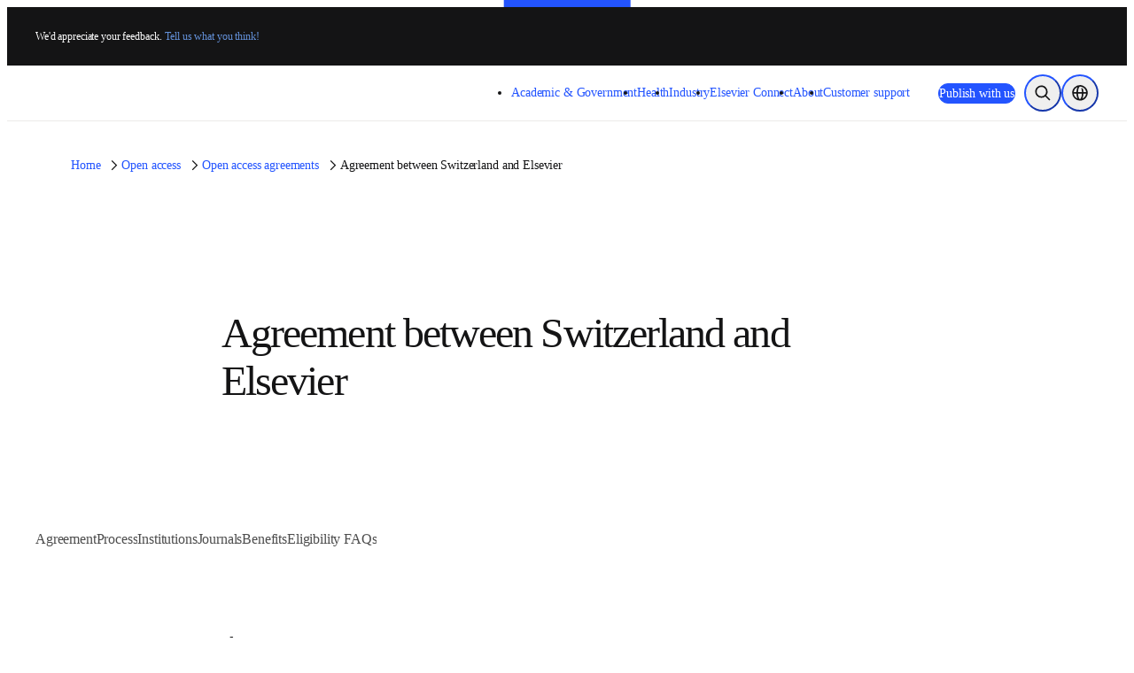

--- FILE ---
content_type: text/html; charset=utf-8
request_url: https://www.elsevier.com/en-xs/open-access/agreements/switzerland
body_size: 48770
content:
<!DOCTYPE html><html class="no-js" lang="en-xs"><head><meta charSet="utf-8" data-next-head=""/><meta name="viewport" content="width=device-width" data-next-head=""/><link rel="preconnect" href="https://analytics.notify.elsevier.com" data-next-head=""/><link rel="preconnect" href="https://sp.notify.elsevier.com" data-next-head=""/><link rel="preconnect" href="https://cdn.cookielaw.org" data-next-head=""/><link rel="preconnect" href="https://js-agent.newrelic.com" data-next-head=""/><link rel="preconnect" href="https://images.ctfassets.net" data-next-head=""/><link rel="preconnect" href="https://cdn.optimizely.com" data-next-head=""/><link rel="icon" href="/images/elsevier-favicon.png" type="image/png" data-next-head=""/><link rel="icon" href="/images/elsevier-favicon.svg" type="image/svg+xml" data-next-head=""/><link rel="apple-touch-icon" href="/images/elsevier-apple-touch-icon.png" data-next-head=""/><link rel="manifest" href="/manifest.json" data-next-head=""/><meta name="google-site-verification" content="0-8Ig3YtfzbeUxQdZ-TM_y8P_se41D4JrW3e0o8xgdk" data-next-head=""/><meta property="og:locale" content="en" data-next-head=""/><meta property="og:type" content="website" data-next-head=""/><meta property="og:title" content="Open access agreement Swiss Universities | Elsevier" data-next-head=""/><meta property="og:description" content="Elsevier and swissuniversities have established an agreement to support authors in Switzerland who wish to publish open access." data-next-head=""/><meta property="og:url" content="https://www.elsevier.com/en-xs/open-access/agreements/switzerland" data-next-head=""/><meta property="og:site_name" content="www.elsevier.com" data-next-head=""/><meta property="og:image" content="/images/e-solid-background.png" data-next-head=""/><meta name="twitter:card" content="summary_large_image" data-next-head=""/><meta name="twitter:image" content="/images/e-solid-background.png" data-next-head=""/><meta name="twitter:description" content="Elsevier and swissuniversities have established an agreement to support authors in Switzerland who wish to publish open access." data-next-head=""/><meta name="twitter:site" content="@ElsevierConnect" data-next-head=""/><meta name="twitter:title" content="Open access agreement Swiss Universities | Elsevier" data-next-head=""/><title data-next-head="">Open access agreement Swiss Universities | Elsevier</title><meta name="description" content="Elsevier and swissuniversities have established an agreement to support authors in Switzerland who wish to publish open access." data-next-head=""/><meta name="robots" content="noindex" data-next-head=""/><link rel="canonical" href="https://www.elsevier.com/en-xs/open-access/agreements/switzerland" data-next-head=""/><link rel="alternate" hrefLang="en" href="https://www.elsevier.com/open-access/agreements/switzerland" data-next-head=""/><link rel="alternate" hrefLang="en-au" href="https://www.elsevier.com/en-au/open-access/agreements/switzerland" data-next-head=""/><link rel="alternate" hrefLang="en-in" href="https://www.elsevier.com/en-in/open-access/agreements/switzerland" data-next-head=""/><link rel="alternate" hrefLang="x-default" href="https://www.elsevier.com/open-access/agreements/switzerland" data-next-head=""/><link rel="alternate" hrefLang="en-gb" href="https://www.elsevier.com/en-gb/open-access/agreements/switzerland" data-next-head=""/><link rel="preload" href="/_next/static/css/64383334bca582c3.css" as="style"/><link rel="preload" href="/_next/static/css/e3f9ce7b483c29db.css" as="style"/><script>;window.NREUM||(NREUM={});NREUM.init={allow_bfcache:true,distributed_tracing:{enabled:true},privacy:{cookies_enabled:false},ajax:{deny_list:["bam.nr-data.net"]}};
    ;NREUM.loader_config={accountID:"3344122",trustKey:"2038175",agentID:"1588666277",licenseKey:"NRJS-8ad1606bcb8deff2157",applicationID:"1588666277"};
    ;NREUM.info={beacon:"bam.nr-data.net",errorBeacon:"bam.nr-data.net",licenseKey:"NRJS-8ad1606bcb8deff2157",applicationID:"1588666277",sa:1};
    ;(()=>{var e,t,r={9071:(e,t,r)=>{"use strict";r.d(t,{I:()=>n});var n=0,i=navigator.userAgent.match(/Firefox[\/\s](\d+\.\d+)/);i&&(n=+i[1])},6562:(e,t,r)=>{"use strict";r.d(t,{P_:()=>p,Mt:()=>v,C5:()=>f,DL:()=>y,OP:()=>k,lF:()=>H,Yu:()=>E,Dg:()=>g,CX:()=>d,GE:()=>w,sU:()=>L});var n={};r.r(n),r.d(n,{agent:()=>A,match:()=>S,version:()=>O});var i=r(6797),o=r(909),a=r(8610);class s{constructor(e,t){try{if(!e||"object"!=typeof e)return(0,a.Z)("New setting a Configurable requires an object as input");if(!t||"object"!=typeof t)return(0,a.Z)("Setting a Configurable requires a model to set its initial properties");Object.assign(this,t),Object.entries(e).forEach((e=>{let[t,r]=e;const n=(0,o.q)(t);n.length&&r&&"object"==typeof r&&n.forEach((e=>{e in r&&((0,a.Z)('"'.concat(e,'" is a protected attribute and can not be changed in feature ').concat(t,".  It will have no effect.")),delete r[e])})),this[t]=r}))}catch(e){(0,a.Z)("An error occured while setting a Configurable",e)}}}const c={beacon:i.ce.beacon,errorBeacon:i.ce.errorBeacon,licenseKey:void 0,applicationID:void 0,sa:void 0,queueTime:void 0,applicationTime:void 0,ttGuid:void 0,user:void 0,account:void 0,product:void 0,extra:void 0,jsAttributes:{},userAttributes:void 0,atts:void 0,transactionName:void 0,tNamePlain:void 0},u={};function f(e){if(!e)throw new Error("All info objects require an agent identifier!");if(!u[e])throw new Error("Info for ".concat(e," was never set"));return u[e]}function d(e,t){if(!e)throw new Error("All info objects require an agent identifier!");u[e]=new s(t,c),(0,i.Qy)(e,u[e],"info")}const l={allow_bfcache:!0,privacy:{cookies_enabled:!0},ajax:{deny_list:void 0,enabled:!0,harvestTimeSeconds:10},distributed_tracing:{enabled:void 0,exclude_newrelic_header:void 0,cors_use_newrelic_header:void 0,cors_use_tracecontext_headers:void 0,allowed_origins:void 0},ssl:void 0,obfuscate:void 0,jserrors:{enabled:!0,harvestTimeSeconds:10},metrics:{enabled:!0},page_action:{enabled:!0,harvestTimeSeconds:30},page_view_event:{enabled:!0},page_view_timing:{enabled:!0,harvestTimeSeconds:30,long_task:!1},session_trace:{enabled:!0,harvestTimeSeconds:10},spa:{enabled:!0,harvestTimeSeconds:10}},h={};function p(e){if(!e)throw new Error("All configuration objects require an agent identifier!");if(!h[e])throw new Error("Configuration for ".concat(e," was never set"));return h[e]}function g(e,t){if(!e)throw new Error("All configuration objects require an agent identifier!");h[e]=new s(t,l),(0,i.Qy)(e,h[e],"config")}function v(e,t){if(!e)throw new Error("All configuration objects require an agent identifier!");var r=p(e);if(r){for(var n=t.split("."),i=0;i<n.length-1;i++)if("object"!=typeof(r=r[n[i]]))return;r=r[n[n.length-1]]}return r}const m={accountID:void 0,trustKey:void 0,agentID:void 0,licenseKey:void 0,applicationID:void 0,xpid:void 0},b={};function y(e){if(!e)throw new Error("All loader-config objects require an agent identifier!");if(!b[e])throw new Error("LoaderConfig for ".concat(e," was never set"));return b[e]}function w(e,t){if(!e)throw new Error("All loader-config objects require an agent identifier!");b[e]=new s(t,m),(0,i.Qy)(e,b[e],"loader_config")}const E=(0,i.mF)().o;var T=r(2053),A=null,O=null;if(navigator.userAgent){var x=navigator.userAgent,_=x.match(/Version\/(\S+)\s+Safari/);_&&-1===x.indexOf("Chrome")&&-1===x.indexOf("Chromium")&&(A="Safari",O=_[1])}function S(e,t){if(!A)return!1;if(e!==A)return!1;if(!t)return!0;if(!O)return!1;for(var r=O.split("."),n=t.split("."),i=0;i<n.length;i++)if(n[i]!==r[i])return!1;return!0}var j=r(5526),P=r(2374);const D="NRBA_SESSION_ID";function N(){if(!P.il)return null;try{let e;return null===(e=window.sessionStorage.getItem(D))&&(e=(0,j.ky)(16),window.sessionStorage.setItem(D,e)),e}catch(e){return null}}var C=r(8226);const I=e=>({customTransaction:void 0,disabled:!1,isolatedBacklog:!1,loaderType:void 0,maxBytes:3e4,offset:(0,T.yf)(),onerror:void 0,origin:""+P._A.location,ptid:void 0,releaseIds:{},sessionId:1==v(e,"privacy.cookies_enabled")?N():null,xhrWrappable:"function"==typeof P._A.XMLHttpRequest?.prototype?.addEventListener,userAgent:n,version:C.q}),R={};function k(e){if(!e)throw new Error("All runtime objects require an agent identifier!");if(!R[e])throw new Error("Runtime for ".concat(e," was never set"));return R[e]}function L(e,t){if(!e)throw new Error("All runtime objects require an agent identifier!");R[e]=new s(t,I(e)),(0,i.Qy)(e,R[e],"runtime")}function H(e){return function(e){try{const t=f(e);return!!t.licenseKey&&!!t.errorBeacon&&!!t.applicationID}catch(e){return!1}}(e)}},8226:(e,t,r)=>{"use strict";r.d(t,{q:()=>n});const n="1227.PROD"},9557:(e,t,r)=>{"use strict";r.d(t,{w:()=>o});var n=r(8610);const i={agentIdentifier:""};class o{constructor(e){try{if("object"!=typeof e)return(0,n.Z)("shared context requires an object as input");this.sharedContext={},Object.assign(this.sharedContext,i),Object.entries(e).forEach((e=>{let[t,r]=e;Object.keys(i).includes(t)&&(this.sharedContext[t]=r)}))}catch(e){(0,n.Z)("An error occured while setting SharedContext",e)}}}},4329:(e,t,r)=>{"use strict";r.d(t,{L:()=>f,R:()=>c});var n=r(3752),i=r(7022),o=r(4045),a=r(2325);const s={};function c(e,t){const r={staged:!1,priority:a.p[t]||0};u(e),s[e].get(t)||s[e].set(t,r)}function u(e){e&&(s[e]||(s[e]=new Map))}function f(){let e=arguments.length>0&&void 0!==arguments[0]?arguments[0]:"",t=arguments.length>1&&void 0!==arguments[1]?arguments[1]:"feature";if(u(e),!e||!s[e].get(t))return a(t);s[e].get(t).staged=!0;const r=Array.from(s[e]);function a(t){const r=e?n.ee.get(e):n.ee,a=o.X.handlers;if(r.backlog&&a){var s=r.backlog[t],c=a[t];if(c){for(var u=0;s&&u<s.length;++u)d(s[u],c);(0,i.D)(c,(function(e,t){(0,i.D)(t,(function(t,r){r[0].on(e,r[1])}))}))}delete a[t],r.backlog[t]=null,r.emit("drain-"+t,[])}}r.every((e=>{let[t,r]=e;return r.staged}))&&(r.sort(((e,t)=>e[1].priority-t[1].priority)),r.forEach((e=>{let[t]=e;a(t)})))}function d(e,t){var r=e[1];(0,i.D)(t[r],(function(t,r){var n=e[0];if(r[0]===n){var i=r[1],o=e[3],a=e[2];i.apply(o,a)}}))}},3752:(e,t,r)=>{"use strict";r.d(t,{c:()=>d,ee:()=>u});var n=r(6797),i=r(3916),o=r(7022),a=r(6562),s="nr@context";let c=(0,n.fP)();var u;function f(){}function d(e){return(0,i.X)(e,s,l)}function l(){return new f}function h(){u.aborted=!0,u.backlog={}}c.ee?u=c.ee:(u=function e(t,r){var n={},c={},d={},p=!1;try{p=16===r.length&&(0,a.OP)(r).isolatedBacklog}catch(e){}var g={on:b,addEventListener:b,removeEventListener:y,emit:m,get:E,listeners:w,context:v,buffer:T,abort:h,aborted:!1,isBuffering:A,debugId:r,backlog:p?{}:t&&"object"==typeof t.backlog?t.backlog:{}};return g;function v(e){return e&&e instanceof f?e:e?(0,i.X)(e,s,l):l()}function m(e,r,n,i,o){if(!1!==o&&(o=!0),!u.aborted||i){t&&o&&t.emit(e,r,n);for(var a=v(n),s=w(e),f=s.length,d=0;d<f;d++)s[d].apply(a,r);var l=O()[c[e]];return l&&l.push([g,e,r,a]),a}}function b(e,t){n[e]=w(e).concat(t)}function y(e,t){var r=n[e];if(r)for(var i=0;i<r.length;i++)r[i]===t&&r.splice(i,1)}function w(e){return n[e]||[]}function E(t){return d[t]=d[t]||e(g,t)}function T(e,t){var r=O();g.aborted||(0,o.D)(e,(function(e,n){t=t||"feature",c[n]=t,t in r||(r[t]=[])}))}function A(e){return!!O()[c[e]]}function O(){return g.backlog}}(void 0,"globalEE"),c.ee=u)},9252:(e,t,r)=>{"use strict";r.d(t,{E:()=>n,p:()=>i});var n=r(3752).ee.get("handle");function i(e,t,r,i,o){o?(o.buffer([e],i),o.emit(e,t,r)):(n.buffer([e],i),n.emit(e,t,r))}},4045:(e,t,r)=>{"use strict";r.d(t,{X:()=>o});var n=r(9252);o.on=a;var i=o.handlers={};function o(e,t,r,o){a(o||n.E,i,e,t,r)}function a(e,t,r,i,o){o||(o="feature"),e||(e=n.E);var a=t[o]=t[o]||{};(a[r]=a[r]||[]).push([e,i])}},8544:(e,t,r)=>{"use strict";r.d(t,{bP:()=>s,iz:()=>c,m$:()=>a});var n=r(2374);let i=!1,o=!1;try{const e={get passive(){return i=!0,!1},get signal(){return o=!0,!1}};n._A.addEventListener("test",null,e),n._A.removeEventListener("test",null,e)}catch(e){}function a(e,t){return i||o?{capture:!!e,passive:i,signal:t}:!!e}function s(e,t){let r=arguments.length>2&&void 0!==arguments[2]&&arguments[2];window.addEventListener(e,t,a(r))}function c(e,t){let r=arguments.length>2&&void 0!==arguments[2]&&arguments[2];document.addEventListener(e,t,a(r))}},5526:(e,t,r)=>{"use strict";r.d(t,{Ht:()=>a,M:()=>o,Rl:()=>i,ky:()=>s});var n=r(2374);function i(){var e=null,t=0,r=n._A?.crypto||n._A?.msCrypto;function i(){return e?15&e[t++]:16*Math.random()|0}r&&r.getRandomValues&&(e=r.getRandomValues(new Uint8Array(31)));for(var o,a="xxxxxxxx-xxxx-4xxx-yxxx-xxxxxxxxxxxx",s="",c=0;c<a.length;c++)s+="x"===(o=a[c])?i().toString(16):"y"===o?(o=3&i()|8).toString(16):o;return s}function o(){return s(16)}function a(){return s(32)}function s(e){var t=null,r=0,n=self.crypto||self.msCrypto;n&&n.getRandomValues&&Uint8Array&&(t=n.getRandomValues(new Uint8Array(31)));for(var i=[],o=0;o<e;o++)i.push(a().toString(16));return i.join("");function a(){return t?15&t[r++]:16*Math.random()|0}}},2053:(e,t,r)=>{"use strict";r.d(t,{nb:()=>s,os:()=>c,yf:()=>a,zO:()=>o});var n=(new Date).getTime(),i=n;function o(){return performance?.now?Math.round(performance.now()):(n=Math.max((new Date).getTime(),n))-i}function a(){return n}function s(e){i=e}function c(){return i}},6625:(e,t,r)=>{"use strict";r.d(t,{s:()=>a,v:()=>s});var n=r(8283),i=r(2053),o=r(2374);let a=!0;function s(e){var t=function(){a=!1;const e=o._A?.performance?.timeOrigin||o._A?.performance?.timing?.navigationStart;if(!e)return;return Math.round(e)}();t&&((0,n.B)(e,"starttime",t),(0,i.nb)(t))}},8283:(e,t,r)=>{"use strict";r.d(t,{B:()=>o,L:()=>a});var n=r(2053),i={};function o(e,t,r){void 0===r&&(r=(0,n.zO)()+(0,n.os)()),i[e]=i[e]||{},i[e][t]=r}function a(e,t,r,n){const o=e.sharedContext.agentIdentifier;var a=i[o]?.[r],s=i[o]?.[n];void 0!==a&&void 0!==s&&e.store("measures",t,{value:s-a})}},2545:(e,t,r)=>{"use strict";r.d(t,{L:()=>c});var n=r(9071),i=r(8544),o=r(8305),a=r(2374),s=r(6998);if(a.v6){a._A.cleanupTasks=[];const e=a._A.close;a._A.close=()=>{for(let e of a._A.cleanupTasks)e();e()}}function c(e,t){if(a.il)if(t)(0,s.N)(e,!0),(0,i.bP)("pagehide",e);else{var r=(0,o.Z)(e);!n.I||navigator.sendBeacon?(0,i.bP)("pagehide",r):(0,i.bP)("beforeunload",r),(0,i.bP)("unload",r)}else a.v6&&a._A.cleanupTasks.push(e)}},6368:(e,t,r)=>{"use strict";r.d(t,{e:()=>o});var n=r(2374),i={};function o(e){if(e in i)return i[e];if(0===(e||"").indexOf("data:"))return{protocol:"data"};let t;var r=n._A?.location,o={};if(n.il)t=document.createElement("a"),t.href=e;else try{t=new URL(e,r.href)}catch(e){return o}o.port=t.port;var a=t.href.split("://");!o.port&&a[1]&&(o.port=a[1].split("/")[0].split("@").pop().split(":")[1]),o.port&&"0"!==o.port||(o.port="https"===a[0]?"443":"80"),o.hostname=t.hostname||r.hostname,o.pathname=t.pathname,o.protocol=a[0],"/"!==o.pathname.charAt(0)&&(o.pathname="/"+o.pathname);var s=!t.protocol||":"===t.protocol||t.protocol===r.protocol,c=t.hostname===r.hostname&&t.port===r.port;return o.sameOrigin=s&&(!t.hostname||c),"/"===o.pathname&&(i[e]=o),o}},8610:(e,t,r)=>{"use strict";function n(e,t){console&&console.warn&&"function"==typeof console.warn&&(console.warn("New Relic: ".concat(e)),t&&console.warn(t))}r.d(t,{Z:()=>n})},3916:(e,t,r)=>{"use strict";r.d(t,{X:()=>i});var n=Object.prototype.hasOwnProperty;function i(e,t,r){if(n.call(e,t))return e[t];var i=r();if(Object.defineProperty&&Object.keys)try{return Object.defineProperty(e,t,{value:i,writable:!0,enumerable:!1}),i}catch(e){}return e[t]=i,i}},2374:(e,t,r)=>{"use strict";r.d(t,{_A:()=>o,il:()=>n,lW:()=>a,v6:()=>i});const n=Boolean("undefined"!=typeof window&&window.document),i=Boolean("undefined"!=typeof WorkerGlobalScope&&self.navigator instanceof WorkerNavigator);let o=(()=>{if(n)return window;if(i){if("undefined"!=typeof globalThis&&globalThis instanceof WorkerGlobalScope)return globalThis;if(self instanceof WorkerGlobalScope)return self}throw new Error('New Relic browser agent shutting down due to error: Unable to locate global scope. This is possibly due to code redefining browser global variables like "self" and "window".')})();function a(){return o}},7022:(e,t,r)=>{"use strict";r.d(t,{D:()=>i});var n=Object.prototype.hasOwnProperty;function i(e,t){var r=[],i="",o=0;for(i in e)n.call(e,i)&&(r[o]=t(i,e[i]),o+=1);return r}},8305:(e,t,r)=>{"use strict";r.d(t,{Z:()=>o});var n=r(8683),i=r.n(n);function o(e){var t,r=!1;return function(){return r?t:(r=!0,t=e.apply(this,i()(arguments)))}}},2650:(e,t,r)=>{"use strict";r.d(t,{K:()=>a,b:()=>o});var n=r(8544);function i(){return"undefined"==typeof document||"complete"===document.readyState}function o(e,t){if(i())return e();(0,n.bP)("load",e,t)}function a(e){if(i())return e();(0,n.iz)("DOMContentLoaded",e)}},6797:(e,t,r)=>{"use strict";r.d(t,{EZ:()=>u,Qy:()=>c,ce:()=>o,fP:()=>a,gG:()=>f,mF:()=>s});var n=r(2053),i=r(2374);const o={beacon:"bam.nr-data.net",errorBeacon:"bam.nr-data.net"};function a(){return i._A.NREUM||(i._A.NREUM={}),void 0===i._A.newrelic&&(i._A.newrelic=i._A.NREUM),i._A.NREUM}function s(){let e=a();return e.o||(e.o={ST:i._A.setTimeout,SI:i._A.setImmediate,CT:i._A.clearTimeout,XHR:i._A.XMLHttpRequest,REQ:i._A.Request,EV:i._A.Event,PR:i._A.Promise,MO:i._A.MutationObserver,FETCH:i._A.fetch}),e}function c(e,t,r){let i=a();const o=i.initializedAgents||{},s=o[e]||{};return Object.keys(s).length||(s.initializedAt={ms:(0,n.zO)(),date:new Date}),i.initializedAgents={...o,[e]:{...s,[r]:t}},i}function u(e,t){a()[e]=t}function f(){return function(){let e=a();const t=e.info||{};e.info={beacon:o.beacon,errorBeacon:o.errorBeacon,...t}}(),function(){let e=a();const t=e.init||{};e.init={...t}}(),s(),function(){let e=a();const t=e.loader_config||{};e.loader_config={...t}}(),a()}},6998:(e,t,r)=>{"use strict";r.d(t,{N:()=>i,e:()=>o});var n=r(8544);function i(e){let t=arguments.length>1&&void 0!==arguments[1]&&arguments[1];return void(0,n.iz)("visibilitychange",(function(){if(t){if("hidden"!=document.visibilityState)return;e()}e(document.visibilityState)}))}function o(){return"hidden"===document.visibilityState?-1:1/0}},6408:(e,t,r)=>{"use strict";r.d(t,{W:()=>i});var n=r(2374);function i(){return"function"==typeof n._A?.PerformanceObserver}},8675:(e,t,r)=>{"use strict";r.d(t,{t:()=>n});const n=r(2325).D.ajax},8322:(e,t,r)=>{"use strict";r.d(t,{A:()=>i,t:()=>n});const n=r(2325).D.jserrors,i="nr@seenError"},6034:(e,t,r)=>{"use strict";r.d(t,{gF:()=>o,mY:()=>i,t9:()=>n,vz:()=>s,xS:()=>a});const n=r(2325).D.metrics,i="sm",o="cm",a="storeSupportabilityMetrics",s="storeEventMetrics"},6486:(e,t,r)=>{"use strict";r.d(t,{t:()=>n});const n=r(2325).D.pageAction},2484:(e,t,r)=>{"use strict";r.d(t,{t:()=>n});const n=r(2325).D.pageViewEvent},6382:(e,t,r)=>{"use strict";r.d(t,{t:()=>n});const n=r(2325).D.pageViewTiming},2628:(e,t,r)=>{"use strict";r.r(t),r.d(t,{ADD_EVENT_LISTENER:()=>g,BST_RESOURCE:()=>a,BST_TIMER:()=>l,END:()=>u,FEATURE_NAME:()=>i,FN_END:()=>d,FN_START:()=>f,ORIG_EVENT:()=>p,PUSH_STATE:()=>h,RESOURCE:()=>s,RESOURCE_TIMING_BUFFER_FULL:()=>o,START:()=>c});var n=r(6562);const i=r(2325).D.sessionTrace,o="resourcetimingbufferfull",a="bstResource",s="resource",c="-start",u="-end",f="fn"+c,d="fn"+u,l="bstTimer",h="pushState",p=n.Yu.EV,g="addEventListener"},755:(e,t,r)=>{"use strict";r.r(t),r.d(t,{BODY:()=>T,CB_END:()=>A,CB_START:()=>u,END:()=>E,FEATURE_NAME:()=>i,FETCH:()=>x,FETCH_BODY:()=>m,FETCH_DONE:()=>v,FETCH_START:()=>g,FN_END:()=>c,FN_START:()=>s,INTERACTION:()=>l,INTERACTION_API:()=>f,INTERACTION_EVENTS:()=>o,JSONP_END:()=>b,JSONP_NODE:()=>p,JS_TIME:()=>O,MAX_TIMER_BUDGET:()=>a,REMAINING:()=>d,SPA_NODE:()=>h,START:()=>w,originalSetTimeout:()=>y});var n=r(6562);r(2374);const i=r(2325).D.spa,o=["click","submit","keypress","keydown","keyup","change"],a=999,s="fn-start",c="fn-end",u="cb-start",f="api-ixn-",d="remaining",l="interaction",h="spaNode",p="jsonpNode",g="fetch-start",v="fetch-done",m="fetch-body-",b="jsonp-end",y=n.Yu.ST,w="-start",E="-end",T="-body",A="cb"+E,O="jsTime",x="fetch"},1509:(e,t,r)=>{"use strict";r.d(t,{W:()=>s});var n=r(6562),i=r(3752),o=r(2384),a=r(6797);class s{constructor(e,t,r){this.agentIdentifier=e,this.aggregator=t,this.ee=i.ee.get(e,(0,n.OP)(this.agentIdentifier).isolatedBacklog),this.featureName=r,this.blocked=!1,this.checkConfiguration()}checkConfiguration(){if(!(0,n.lF)(this.agentIdentifier)){let e={...(0,a.gG)().info?.jsAttributes};try{e={...e,...(0,n.C5)(this.agentIdentifier)?.jsAttributes}}catch(e){}(0,o.j)(this.agentIdentifier,{...(0,a.gG)(),info:{...(0,a.gG)().info,jsAttributes:e}})}}}},2384:(e,t,r)=>{"use strict";r.d(t,{j:()=>w});var n=r(8683),i=r.n(n),o=r(2325),a=r(6562),s=r(9252),c=r(7022),u=r(3752),f=r(2053),d=r(4329),l=r(2650),h=r(2374),p=r(8610),g=r(6034);function v(e){["setErrorHandler","finished","addToTrace","inlineHit","addRelease","addPageAction","setCurrentRouteName","setPageViewName","setCustomAttribute","interaction","noticeError"].forEach((t=>{e[t]=function(){for(var r=arguments.length,n=new Array(r),i=0;i<r;i++)n[i]=arguments[i];return function(t){for(var r=arguments.length,n=new Array(r>1?r-1:0),i=1;i<r;i++)n[i-1]=arguments[i];Object.values(e.initializedAgents).forEach((e=>{e.exposed&&e.api[t]&&e.api[t](...n)}))}(t,...n)}}))}var m=r(6797);const b={stn:[o.D.sessionTrace],err:[o.D.jserrors,o.D.metrics],ins:[o.D.pageAction],spa:[o.D.spa]};const y={};function w(e){let t=arguments.length>1&&void 0!==arguments[1]?arguments[1]:{},n=arguments.length>2?arguments[2]:void 0,w=arguments.length>3?arguments[3]:void 0,{init:E,info:T,loader_config:A,runtime:O={loaderType:n},exposed:x=!0}=t;const _=(0,m.gG)();let S={};return T||(E=_.init,T=_.info,A=_.loader_config,S=_),h.v6&&(T.jsAttributes={...T.jsAttributes,isWorker:!0}),(0,a.CX)(e,T),(0,a.Dg)(e,E||{}),(0,a.GE)(e,A||{}),(0,a.sU)(e,O),function(e,t,n){n||(0,d.R)(e,"api"),v(t);var m=u.ee.get(e),b=m.get("tracer"),y="api-",w=y+"ixn-";function E(){}(0,c.D)(["setErrorHandler","finished","addToTrace","inlineHit","addRelease"],(function(e,r){t[r]=A(y,r,!0,"api")})),t.addPageAction=A(y,"addPageAction",!0,o.D.pageAction),t.setCurrentRouteName=A(y,"routeName",!0,o.D.spa),t.setPageViewName=function(t,r){if("string"==typeof t)return"/"!==t.charAt(0)&&(t="/"+t),(0,a.OP)(e).customTransaction=(r||"http://custom.transaction")+t,A(y,"setPageViewName",!0,"api")()},t.setCustomAttribute=function(t,r){const n=(0,a.C5)(e);return(0,a.CX)(e,{...n,jsAttributes:{...n.jsAttributes,[t]:r}}),A(y,"setCustomAttribute",!0,"api")()},t.interaction=function(){return(new E).get()};var T=E.prototype={createTracer:function(e,t){var r={},n=this,i="function"==typeof t;return(0,s.p)(w+"tracer",[(0,f.zO)(),e,r],n,o.D.spa,m),function(){if(b.emit((i?"":"no-")+"fn-start",[(0,f.zO)(),n,i],r),i)try{return t.apply(this,arguments)}catch(e){throw b.emit("fn-err",[arguments,this,"string"==typeof e?new Error(e):e],r),e}finally{b.emit("fn-end",[(0,f.zO)()],r)}}}};function A(e,t,r,n){return function(){return(0,s.p)(g.xS,["API/"+t+"/called"],void 0,o.D.metrics,m),(0,s.p)(e+t,[(0,f.zO)()].concat(i()(arguments)),r?null:this,n,m),r?void 0:this}}function O(){r.e(439).then(r.bind(r,5692)).then((t=>{let{setAPI:r}=t;r(e),(0,d.L)(e,"api")})).catch((()=>(0,p.Z)("Downloading runtime APIs failed...")))}(0,c.D)("actionText,setName,setAttribute,save,ignore,onEnd,getContext,end,get".split(","),(function(e,t){T[t]=A(w,t,void 0,o.D.spa)})),t.noticeError=function(e,t){"string"==typeof e&&(e=new Error(e)),(0,s.p)(g.xS,["API/noticeError/called"],void 0,o.D.metrics,m),(0,s.p)("err",[e,(0,f.zO)(),!1,t],void 0,o.D.jserrors,m)},h.v6?O():(0,l.b)((()=>O()),!0)}(e,S,w),(0,m.Qy)(e,_,"api"),(0,m.Qy)(e,x,"exposed"),(0,m.EZ)("activatedFeatures",y),(0,m.EZ)("setToken",(t=>function(e,t){var r=u.ee.get(t);e&&"object"==typeof e&&((0,c.D)(e,(function(e,t){if(!t)return(b[e]||[]).forEach((t=>{(0,s.p)("block-"+e,[],void 0,t,r)}));y[e]||((0,s.p)("feat-"+e,[],void 0,b[e],r),y[e]=!0)})),(0,d.L)(t,o.D.pageViewEvent))}(t,e))),S}},909:(e,t,r)=>{"use strict";r.d(t,{Z:()=>i,q:()=>o});var n=r(2325);function i(e){switch(e){case n.D.ajax:return[n.D.jserrors];case n.D.sessionTrace:return[n.D.ajax,n.D.pageViewEvent];case n.D.pageViewTiming:return[n.D.pageViewEvent];default:return[]}}function o(e){return e===n.D.jserrors?[]:["auto"]}},2325:(e,t,r)=>{"use strict";r.d(t,{D:()=>n,p:()=>i});const n={ajax:"ajax",jserrors:"jserrors",metrics:"metrics",pageAction:"page_action",pageViewEvent:"page_view_event",pageViewTiming:"page_view_timing",sessionTrace:"session_trace",spa:"spa"},i={[n.pageViewEvent]:1,[n.pageViewTiming]:2,[n.metrics]:3,[n.jserrors]:4,[n.ajax]:5,[n.sessionTrace]:6,[n.pageAction]:7,[n.spa]:8}},8683:e=>{e.exports=function(e,t,r){t||(t=0),void 0===r&&(r=e?e.length:0);for(var n=-1,i=r-t||0,o=Array(i<0?0:i);++n<i;)o[n]=e[t+n];return o}}},n={};function i(e){var t=n[e];if(void 0!==t)return t.exports;var o=n[e]={exports:{}};return r[e](o,o.exports,i),o.exports}i.m=r,i.n=e=>{var t=e&&e.__esModule?()=>e.default:()=>e;return i.d(t,{a:t}),t},i.d=(e,t)=>{for(var r in t)i.o(t,r)&&!i.o(e,r)&&Object.defineProperty(e,r,{enumerable:!0,get:t[r]})},i.f={},i.e=e=>Promise.all(Object.keys(i.f).reduce(((t,r)=>(i.f[r](e,t),t)),[])),i.u=e=>(({78:"page_action-aggregate",147:"metrics-aggregate",193:"session_trace-aggregate",317:"jserrors-aggregate",348:"page_view_timing-aggregate",439:"async-api",729:"lazy-loader",786:"page_view_event-aggregate",873:"spa-aggregate",898:"ajax-aggregate"}[e]||e)+"."+{78:"2f41aaf7",147:"28086cfb",178:"52056f28",193:"545db67a",317:"941c6e17",348:"a7d9d7be",439:"737e0ca6",729:"540ab0d1",786:"2ae3c96c",873:"494130b7",898:"52cc993d"}[e]+"-1227.min.js"),i.o=(e,t)=>Object.prototype.hasOwnProperty.call(e,t),e={},t="NRBA:",i.l=(r,n,o,a)=>{if(e[r])e[r].push(n);else{var s,c;if(void 0!==o)for(var u=document.getElementsByTagName("script"),f=0;f<u.length;f++){var d=u[f];if(d.getAttribute("src")==r||d.getAttribute("data-webpack")==t+o){s=d;break}}s||(c=!0,(s=document.createElement("script")).charset="utf-8",s.timeout=120,i.nc&&s.setAttribute("nonce",i.nc),s.setAttribute("data-webpack",t+o),s.src=r),e[r]=[n];var l=(t,n)=>{s.onerror=s.onload=null,clearTimeout(h);var i=e[r];if(delete e[r],s.parentNode&&s.parentNode.removeChild(s),i&&i.forEach((e=>e(n))),t)return t(n)},h=setTimeout(l.bind(null,void 0,{type:"timeout",target:s}),12e4);s.onerror=l.bind(null,s.onerror),s.onload=l.bind(null,s.onload),c&&document.head.appendChild(s)}},i.r=e=>{"undefined"!=typeof Symbol&&Symbol.toStringTag&&Object.defineProperty(e,Symbol.toStringTag,{value:"Module"}),Object.defineProperty(e,"__esModule",{value:!0})},i.p="https://js-agent.newrelic.com/",(()=>{var e={134:0,935:0};i.f.j=(t,r)=>{var n=i.o(e,t)?e[t]:void 0;if(0!==n)if(n)r.push(n[2]);else{var o=new Promise(((r,i)=>n=e[t]=[r,i]));r.push(n[2]=o);var a=i.p+i.u(t),s=new Error;i.l(a,(r=>{if(i.o(e,t)&&(0!==(n=e[t])&&(e[t]=void 0),n)){var o=r&&("load"===r.type?"missing":r.type),a=r&&r.target&&r.target.src;s.message="Loading chunk "+t+" failed.\n("+o+": "+a+")",s.name="ChunkLoadError",s.type=o,s.request=a,n[1](s)}}),"chunk-"+t,t)}};var t=(t,r)=>{var n,o,[a,s,c]=r,u=0;if(a.some((t=>0!==e[t]))){for(n in s)i.o(s,n)&&(i.m[n]=s[n]);if(c)c(i)}for(t&&t(r);u<a.length;u++)o=a[u],i.o(e,o)&&e[o]&&e[o][0](),e[o]=0},r=window.webpackChunkNRBA=window.webpackChunkNRBA||[];r.forEach(t.bind(null,0)),r.push=t.bind(null,r.push.bind(r))})();var o={};(()=>{"use strict";i.r(o);var e=i(2325),t=i(6562);const r=Object.values(e.D);function n(e){const n={};return r.forEach((r=>{n[r]=function(e,r){return!1!==(0,t.Mt)(r,"".concat(e,".enabled"))}(r,e)})),n}var a=i(2384),s=i(909),c=i(9252),u=i(2053),f=i(8283),d=i(6625),l=i(4329),h=i(1509),p=i(2650),g=i(2374),v=i(8610);class m extends h.W{constructor(e,t,r){let n=!(arguments.length>3&&void 0!==arguments[3])||arguments[3];super(e,t,r),this.hasAggregator=!1,this.auto=n,this.abortHandler,n&&(0,l.R)(e,r)}importAggregator(){if(this.hasAggregator||!this.auto)return;this.hasAggregator=!0;const e=async()=>{try{const{lazyLoader:e}=await i.e(729).then(i.bind(i,8110)),{Aggregate:t}=await e(this.featureName,"aggregate");new t(this.agentIdentifier,this.aggregator)}catch(e){(0,v.Z)("Downloading ".concat(this.featureName," failed...")),this.abortHandler?.()}};g.v6?e():(0,p.b)((()=>e()),!0)}}var b,y,w,E=i(2484);class T extends m{constructor(e,t){let r=!(arguments.length>2&&void 0!==arguments[2])||arguments[2];super(e,t,E.t,r),(0,d.v)(e),(0,f.B)(e,"firstbyte",(0,u.yf)()),(0,p.K)((()=>this.measureDomContentLoaded())),(0,p.b)((()=>this.measureWindowLoaded()),!0),this.importAggregator()}measureWindowLoaded(){var t=(0,u.zO)();(0,f.B)(this.agentIdentifier,"onload",t+(0,u.os)()),(0,c.p)("timing",["load",t],void 0,e.D.pageViewTiming,this.ee)}measureDomContentLoaded(){(0,f.B)(this.agentIdentifier,"domContent",(0,u.zO)()+(0,u.os)())}}b=T,y="featureName",w=E.t,(y=function(e){var t=function(e,t){if("object"!=typeof e||null===e)return e;var r=e[Symbol.toPrimitive];if(void 0!==r){var n=r.call(e,t||"default");if("object"!=typeof n)return n;throw new TypeError("@@toPrimitive must return a primitive value.")}return("string"===t?String:Number)(e)}(e,"string");return"symbol"==typeof t?t:String(t)}(y))in b?Object.defineProperty(b,y,{value:w,enumerable:!0,configurable:!0,writable:!0}):b[y]=w;var A=i(9557),O=i(7022);class x extends A.w{constructor(e){super(e),this.aggregatedData={}}store(e,t,r,n,i){var o=this.getBucket(e,t,r,i);return o.metrics=function(e,t){t||(t={count:0});return t.count+=1,(0,O.D)(e,(function(e,r){t[e]=_(r,t[e])})),t}(n,o.metrics),o}merge(e,t,r,n,i){var o=this.getBucket(e,t,n,i);if(o.metrics){var a=o.metrics;a.count+=r.count,(0,O.D)(r,(function(e,t){if("count"!==e){var n=a[e],i=r[e];i&&!i.c?a[e]=_(i.t,n):a[e]=function(e,t){if(!t)return e;t.c||(t=S(t.t));return t.min=Math.min(e.min,t.min),t.max=Math.max(e.max,t.max),t.t+=e.t,t.sos+=e.sos,t.c+=e.c,t}(i,a[e])}}))}else o.metrics=r}storeMetric(e,t,r,n){var i=this.getBucket(e,t,r);return i.stats=_(n,i.stats),i}getBucket(e,t,r,n){this.aggregatedData[e]||(this.aggregatedData[e]={});var i=this.aggregatedData[e][t];return i||(i=this.aggregatedData[e][t]={params:r||{}},n&&(i.custom=n)),i}get(e,t){return t?this.aggregatedData[e]&&this.aggregatedData[e][t]:this.aggregatedData[e]}take(e){for(var t={},r="",n=!1,i=0;i<e.length;i++)t[r=e[i]]=j(this.aggregatedData[r]),t[r].length&&(n=!0),delete this.aggregatedData[r];return n?t:null}}function _(e,t){return null==e?function(e){e?e.c++:e={c:1};return e}(t):t?(t.c||(t=S(t.t)),t.c+=1,t.t+=e,t.sos+=e*e,e>t.max&&(t.max=e),e<t.min&&(t.min=e),t):{t:e}}function S(e){return{t:e,min:e,max:e,sos:e*e,c:1}}function j(e){return"object"!=typeof e?[]:(0,O.D)(e,P)}function P(e,t){return t}var D=i(6797),N=i(5526);var C,I=i(6998),R=i(8544),k=i(6382),L=-1,H=function(e){addEventListener("pageshow",(function(t){t.persisted&&(L=t.timeStamp,e(t))}),!0)},z=function(){return window.performance&&performance.getEntriesByType&&performance.getEntriesByType("navigation")[0]},M=function(){var e=z();return e&&e.activationStart||0},B=function(e,t){var r=z(),n="navigate";return L>=0?n="back-forward-cache":r&&(n=document.prerendering||M()>0?"prerender":document.wasDiscarded?"restore":r.type.replace(/_/g,"-")),{name:e,value:void 0===t?-1:t,rating:"good",delta:0,entries:[],id:"v3-".concat(Date.now(),"-").concat(Math.floor(8999999999999*Math.random())+1e12),navigationType:n}},F=function(e,t,r){try{if(PerformanceObserver.supportedEntryTypes.includes(e)){var n=new PerformanceObserver((function(e){Promise.resolve().then((function(){t(e.getEntries())}))}));return n.observe(Object.assign({type:e,buffered:!0},r||{})),n}}catch(e){}},U=function(e,t){var r=function r(n){"pagehide"!==n.type&&"hidden"!==document.visibilityState||(e(n),t&&(removeEventListener("visibilitychange",r,!0),removeEventListener("pagehide",r,!0)))};addEventListener("visibilitychange",r,!0),addEventListener("pagehide",r,!0)},V=function(e,t,r,n){var i,o;return function(a){t.value>=0&&(a||n)&&((o=t.value-(i||0))||void 0===i)&&(i=t.value,t.delta=o,t.rating=function(e,t){return e>t[1]?"poor":e>t[0]?"needs-improvement":"good"}(t.value,r),e(t))}},W=function(e){document.prerendering?addEventListener("prerenderingchange",(function(){return e()}),!0):e()},q=(new Date,0),G=1/0,X=0,$=function(e){e.forEach((function(e){e.interactionId&&(G=Math.min(G,e.interactionId),X=Math.max(X,e.interactionId),q=X?(X-G)/7+1:0)}))},Z=function(){return C?q:performance.interactionCount||0},Y=function(){"interactionCount"in performance||C||(C=F("event",$,{type:"event",buffered:!0,durationThreshold:0}))},Q=0,J=function(){return Z()-Q},K=[],ee={},te=function(e){var t=K[K.length-1],r=ee[e.interactionId];if(r||K.length<10||e.duration>t.latency){if(r)r.entries.push(e),r.latency=Math.max(r.latency,e.duration);else{var n={id:e.interactionId,latency:e.duration,entries:[e]};ee[n.id]=n,K.push(n)}K.sort((function(e,t){return t.latency-e.latency})),K.splice(10).forEach((function(e){delete ee[e.id]}))}},re=i(2545);class ne extends m{constructor(r,n){var i;let o=!(arguments.length>2&&void 0!==arguments[2])||arguments[2];if(super(r,n,k.t,o),i=this,g.il){if(this.pageHiddenTime=(0,I.e)(),this.performanceObserver,this.lcpPerformanceObserver,this.clsPerformanceObserver,this.fiRecorded=!1,"PerformanceObserver"in window&&"function"==typeof window.PerformanceObserver){this.performanceObserver=new PerformanceObserver((function(){return i.perfObserver(...arguments)}));try{this.performanceObserver.observe({entryTypes:["paint"]})}catch(e){}this.lcpPerformanceObserver=new PerformanceObserver((function(){return i.lcpObserver(...arguments)}));try{this.lcpPerformanceObserver.observe({entryTypes:["largest-contentful-paint"]})}catch(e){}this.clsPerformanceObserver=new PerformanceObserver((function(){return i.clsObserver(...arguments)}));try{this.clsPerformanceObserver.observe({type:"layout-shift",buffered:!0})}catch(e){}}this.fiRecorded=!1;["click","keydown","mousedown","pointerdown","touchstart"].forEach((e=>{(0,R.iz)(e,(function(){return i.captureInteraction(...arguments)}))})),function(e,t){t=t||{},W((function(){var r=[200,500];Y();var n,i=B("INP"),o=function(e){e.forEach((function(e){e.interactionId&&te(e),"first-input"===e.entryType&&!K.some((function(t){return t.entries.some((function(t){return e.duration===t.duration&&e.startTime===t.startTime}))}))&&te(e)}));var t,r=(t=Math.min(K.length-1,Math.floor(J()/50)),K[t]);r&&r.latency!==i.value&&(i.value=r.latency,i.entries=r.entries,n())},a=F("event",o,{durationThreshold:t.durationThreshold||40});n=V(e,i,r,t.reportAllChanges),a&&(a.observe({type:"first-input",buffered:!0}),U((function(){o(a.takeRecords()),i.value<0&&J()>0&&(i.value=0,i.entries=[]),n(!0)})),H((function(){K=[],Q=Z(),i=B("INP"),n=V(e,i,r,t.reportAllChanges)})))}))}((t=>{let{name:r,value:n,id:i}=t;(0,c.p)("timing",[r.toLowerCase(),n,{metricId:i}],void 0,e.D.pageViewTiming,this.ee)})),!0===(0,t.Mt)(this.agentIdentifier,"page_view_timing.long_task")&&(e=>{const t=t=>{t.forEach((t=>{const r={name:"LT",value:t.duration,info:{ltFrame:t.name,ltStart:t.startTime,ltCtr:t.attribution[0].containerType}};"window"!==r.info.ltCtr&&Object.assign(r.info,{ltCtrSrc:t.attribution[0].containerSrc,ltCtrId:t.attribution[0].containerId,ltCtrName:t.attribution[0].containerName}),e(r)}))};let r;try{PerformanceObserver.supportedEntryTypes.includes("longtask")&&(r=new PerformanceObserver((e=>{Promise.resolve().then((()=>{t(e.getEntries())}))})),r.observe({type:"longtask",buffered:!0}))}catch(e){}r&&(0,re.L)((()=>{t(r.takeRecords())}),!0)})((t=>{let{name:r,value:n,info:i}=t;(0,c.p)("timing",[r.toLowerCase(),n,i],void 0,e.D.pageViewTiming,this.ee)})),(0,I.N)((()=>{this.pageHiddenTime=(0,u.zO)(),(0,c.p)("docHidden",[this.pageHiddenTime],void 0,e.D.pageViewTiming,this.ee)}),!0),(0,R.bP)("pagehide",(()=>(0,c.p)("winPagehide",[(0,u.zO)()],void 0,e.D.pageViewTiming,this.ee))),this.importAggregator()}}perfObserver(t,r){t.getEntries().forEach((t=>{"first-paint"===t.name?(0,c.p)("timing",["fp",Math.floor(t.startTime)],void 0,e.D.pageViewTiming,this.ee):"first-contentful-paint"===t.name&&(0,c.p)("timing",["fcp",Math.floor(t.startTime)],void 0,e.D.pageViewTiming,this.ee)}))}lcpObserver(t,r){var n=t.getEntries();if(n.length>0){var i=n[n.length-1];if(this.pageHiddenTime<i.startTime)return;var o=[i],a=this.addConnectionAttributes({});a&&o.push(a),(0,c.p)("lcp",o,void 0,e.D.pageViewTiming,this.ee)}}clsObserver(t){t.getEntries().forEach((t=>{t.hadRecentInput||(0,c.p)("cls",[t],void 0,e.D.pageViewTiming,this.ee)}))}addConnectionAttributes(e){var t=navigator.connection||navigator.mozConnection||navigator.webkitConnection;if(t)return t.type&&(e["net-type"]=t.type),t.effectiveType&&(e["net-etype"]=t.effectiveType),t.rtt&&(e["net-rtt"]=t.rtt),t.downlink&&(e["net-dlink"]=t.downlink),e}captureInteraction(r){if(r instanceof t.Yu.EV&&!this.fiRecorded){var n=Math.round(r.timeStamp),i={type:r.type};this.addConnectionAttributes(i),n<=(0,u.zO)()?i.fid=(0,u.zO)()-n:n>(0,u.os)()&&n<=Date.now()?(n-=(0,u.os)(),i.fid=(0,u.zO)()-n):n=(0,u.zO)(),this.fiRecorded=!0,(0,c.p)("timing",["fi",n,i],void 0,e.D.pageViewTiming,this.ee)}}}!function(e,t,r){(t=function(e){var t=function(e,t){if("object"!=typeof e||null===e)return e;var r=e[Symbol.toPrimitive];if(void 0!==r){var n=r.call(e,t||"default");if("object"!=typeof n)return n;throw new TypeError("@@toPrimitive must return a primitive value.")}return("string"===t?String:Number)(e)}(e,"string");return"symbol"==typeof t?t:String(t)}(t))in e?Object.defineProperty(e,t,{value:r,enumerable:!0,configurable:!0,writable:!0}):e[t]=r}(ne,"featureName",k.t);const ie={dedicated:Boolean(g._A?.Worker),shared:Boolean(g._A?.SharedWorker),service:Boolean(g._A?.navigator?.serviceWorker)};let oe,ae,se;var ce=i(6034);class ue extends m{constructor(t,r){let n=!(arguments.length>2&&void 0!==arguments[2])||arguments[2];super(t,r,ce.t9,n),function(e){if(!oe){if(ie.dedicated){oe=Worker;try{g._A.Worker=r(oe,"Dedicated")}catch(e){o(e,"Dedicated")}if(ie.shared){ae=SharedWorker;try{g._A.SharedWorker=r(ae,"Shared")}catch(e){o(e,"Shared")}}else n("Shared");if(ie.service){se=navigator.serviceWorker.register;try{g._A.navigator.serviceWorker.register=(t=se,function(){for(var e=arguments.length,r=new Array(e),n=0;n<e;n++)r[n]=arguments[n];return i("Service",r[1]?.type),t.apply(navigator.serviceWorker,r)})}catch(e){o(e,"Service")}}else n("Service");var t;return}n("All")}function r(e,t){return"undefined"==typeof Proxy?e:new Proxy(e,{construct:(e,r)=>(i(t,r[1]?.type),new e(...r))})}function n(t){g.v6||e("Workers/".concat(t,"/Unavailable"))}function i(t,r){e("Workers/".concat(t,"module"===r?"/Module":"/Classic"))}function o(t,r){e("Workers/".concat(r,"/SM/Unsupported")),(0,v.Z)("NR Agent: Unable to capture ".concat(r," workers."),t)}}((t=>(0,c.p)(ce.xS,[t],void 0,e.D.metrics,this.ee))),this.importAggregator()}}!function(e,t,r){(t=function(e){var t=function(e,t){if("object"!=typeof e||null===e)return e;var r=e[Symbol.toPrimitive];if(void 0!==r){var n=r.call(e,t||"default");if("object"!=typeof n)return n;throw new TypeError("@@toPrimitive must return a primitive value.")}return("string"===t?String:Number)(e)}(e,"string");return"symbol"==typeof t?t:String(t)}(t))in e?Object.defineProperty(e,t,{value:r,enumerable:!0,configurable:!0,writable:!0}):e[t]=r}(ue,"featureName",ce.t9);var fe=i(3916),de=i(3752),le=i(8683),he=i.n(le);const pe="nr@original";var ge=Object.prototype.hasOwnProperty,ve=!1;function me(e,t){return e||(e=de.ee),r.inPlace=function(e,t,n,i,o){n||(n="");var a,s,c,u="-"===n.charAt(0);for(c=0;c<t.length;c++)we(a=e[s=t[c]])||(e[s]=r(a,u?s+n:n,i,s,o))},r.flag=pe,r;function r(t,r,i,o,a){return we(t)?t:(r||(r=""),nrWrapper[pe]=t,ye(t,nrWrapper,e),nrWrapper);function nrWrapper(){var s,c,u,f;try{c=this,s=he()(arguments),u="function"==typeof i?i(s,c):i||{}}catch(t){be([t,"",[s,c,o],u],e)}n(r+"start",[s,c,o],u,a);try{return f=t.apply(c,s)}catch(e){throw n(r+"err",[s,c,e],u,a),e}finally{n(r+"end",[s,c,f],u,a)}}}function n(r,n,i,o){if(!ve||t){var a=ve;ve=!0;try{e.emit(r,n,i,t,o)}catch(t){be([t,r,n,i],e)}ve=a}}}function be(e,t){t||(t=de.ee);try{t.emit("internal-error",e)}catch(e){}}function ye(e,t,r){if(Object.defineProperty&&Object.keys)try{return Object.keys(e).forEach((function(r){Object.defineProperty(t,r,{get:function(){return e[r]},set:function(t){return e[r]=t,t}})})),t}catch(e){be([e],r)}for(var n in e)ge.call(e,n)&&(t[n]=e[n]);return t}function we(e){return!(e&&e instanceof Function&&e.apply&&!e[pe])}var Ee="fetch-",Te=Ee+"body-",Ae=["arrayBuffer","blob","json","text","formData"],Oe=g._A.Request,xe=g._A.Response,_e="prototype",Se="nr@context";const je={};function Pe(e){const t=function(e){return(e||de.ee).get("fetch")}(e);if(!(Oe&&xe&&g._A.fetch))return t;if(je[t.debugId]++)return t;function r(e,r,n){var i=e[r];"function"==typeof i&&(e[r]=function(){var e,r=he()(arguments),o={};t.emit(n+"before-start",[r],o),o[Se]&&o[Se].dt&&(e=o[Se].dt);var a=i.apply(this,r);return t.emit(n+"start",[r,e],a),a.then((function(e){return t.emit(n+"end",[null,e],a),e}),(function(e){throw t.emit(n+"end",[e],a),e}))},e[r][pe]=i)}return je[t.debugId]=1,Ae.forEach((e=>{r(Oe[_e],e,Te),r(xe[_e],e,Te)})),r(g._A,"fetch",Ee),t.on(Ee+"end",(function(e,r){var n=this;if(r){var i=r.headers.get("content-length");null!==i&&(n.rxSize=i),t.emit(Ee+"done",[null,r],n)}else t.emit(Ee+"done",[e],n)})),t}const De={},Ne="setTimeout",Ce="setInterval",Ie="clearTimeout",Re="-start",ke="-",Le=[Ne,"setImmediate",Ce,Ie,"clearImmediate"];function He(e){const t=function(e){return(e||de.ee).get("timer")}(e);if(De[t.debugId]++)return t;De[t.debugId]=1;var r=me(t);return r.inPlace(g._A,Le.slice(0,2),Ne+ke),r.inPlace(g._A,Le.slice(2,3),Ce+ke),r.inPlace(g._A,Le.slice(3),Ie+ke),t.on(Ce+Re,(function(e,t,n){e[0]=r(e[0],"fn-",null,n)})),t.on(Ne+Re,(function(e,t,n){this.method=n,this.timerDuration=isNaN(e[1])?0:+e[1],e[0]=r(e[0],"fn-",this,n)})),t}const ze={},Me="requestAnimationFrame";function Be(e){const t=function(e){return(e||de.ee).get("raf")}(e);if(!g.il||ze[t.debugId]++)return t;ze[t.debugId]=1;var r=me(t);return r.inPlace(window,[Me],"raf-"),t.on("raf-start",(function(e){e[0]=r(e[0],"fn-")})),t}const Fe={},Ue=["pushState","replaceState"];function Ve(e){const t=function(e){return(e||de.ee).get("history")}(e);return!g.il||Fe[t.debugId]++||(Fe[t.debugId]=1,me(t).inPlace(window.history,Ue,"-")),t}const We={},qe=["appendChild","insertBefore","replaceChild"];function Ge(e){const t=function(e){return(e||de.ee).get("jsonp")}(e);if(!g.il||We[t.debugId])return t;We[t.debugId]=!0;var r=me(t),n=/[?&](?:callback|cb)=([^&#]+)/,i=/(.*)\.([^.]+)/,o=/^(\w+)(\.|$)(.*)$/;function a(e,t){var r=e.match(o),n=r[1],i=r[3];return i?a(i,t[n]):t[n]}return r.inPlace(Node.prototype,qe,"dom-"),t.on("dom-start",(function(e){!function(e){if(!e||"string"!=typeof e.nodeName||"script"!==e.nodeName.toLowerCase())return;if("function"!=typeof e.addEventListener)return;var o=(s=e.src,c=s.match(n),c?c[1]:null);var s,c;if(!o)return;var u=function(e){var t=e.match(i);if(t&&t.length>=3)return{key:t[2],parent:a(t[1],window)};return{key:e,parent:window}}(o);if("function"!=typeof u.parent[u.key])return;var f={};function d(){t.emit("jsonp-end",[],f),e.removeEventListener("load",d,(0,R.m$)(!1)),e.removeEventListener("error",l,(0,R.m$)(!1))}function l(){t.emit("jsonp-error",[],f),t.emit("jsonp-end",[],f),e.removeEventListener("load",d,(0,R.m$)(!1)),e.removeEventListener("error",l,(0,R.m$)(!1))}r.inPlace(u.parent,[u.key],"cb-",f),e.addEventListener("load",d,(0,R.m$)(!1)),e.addEventListener("error",l,(0,R.m$)(!1)),t.emit("new-jsonp",[e.src],f)}(e[0])})),t}const Xe={};function $e(e){const r=function(e){return(e||de.ee).get("mutation")}(e);if(!g.il||Xe[r.debugId])return r;Xe[r.debugId]=!0;var n=me(r),i=t.Yu.MO;return i&&(window.MutationObserver=function(e){return this instanceof i?new i(n(e,"fn-")):i.apply(this,arguments)},MutationObserver.prototype=i.prototype),r}const Ze={};function Ye(e){const r=function(e){return(e||de.ee).get("promise")}(e);if(Ze[r.debugId])return r;Ze[r.debugId]=!0;var n=de.c,i=me(r),o=t.Yu.PR;return o&&function(){function e(t){var n=r.context(),a=i(t,"executor-",n,null,!1);const s=Reflect.construct(o,[a],e);return r.context(s).getCtx=function(){return n},s}g._A.Promise=e,Object.defineProperty(e,"name",{value:"Promise"}),e.toString=function(){return o.toString()},Object.setPrototypeOf(e,o),["all","race"].forEach((function(t){const n=o[t];e[t]=function(e){let i=!1;e?.forEach((e=>{this.resolve(e).then(a("all"===t),a(!1))}));const o=n.apply(this,arguments);return o;function a(e){return function(){r.emit("propagate",[null,!i],o,!1,!1),i=i||!e}}}})),["resolve","reject"].forEach((function(t){const n=o[t];e[t]=function(e){const t=n.apply(this,arguments);return e!==t&&r.emit("propagate",[e,!0],t,!1,!1),t}})),e.prototype=o.prototype;const t=o.prototype.then;o.prototype.then=function(){var e=this,o=n(e);o.promise=e;for(var a=arguments.length,s=new Array(a),c=0;c<a;c++)s[c]=arguments[c];s[0]=i(s[0],"cb-",o,null,!1),s[1]=i(s[1],"cb-",o,null,!1);const u=t.apply(this,s);return o.nextPromise=u,r.emit("propagate",[e,!0],u,!1,!1),u},o.prototype.then[pe]=t,r.on("executor-start",(function(e){e[0]=i(e[0],"resolve-",this,null,!1),e[1]=i(e[1],"resolve-",this,null,!1)})),r.on("executor-err",(function(e,t,r){e[1](r)})),r.on("cb-end",(function(e,t,n){r.emit("propagate",[n,!0],this.nextPromise,!1,!1)})),r.on("propagate",(function(e,t,n){this.getCtx&&!t||(this.getCtx=function(){if(e instanceof Promise)var t=r.context(e);return t&&t.getCtx?t.getCtx():this})}))}(),r}const Qe={},Je=XMLHttpRequest,Ke="addEventListener",et="removeEventListener";function tt(e){var t=function(e){return(e||de.ee).get("events")}(e);if(Qe[t.debugId]++)return t;Qe[t.debugId]=1;var r=me(t,!0);function n(e){r.inPlace(e,[Ke,et],"-",i)}function i(e,t){return e[1]}return"getPrototypeOf"in Object&&(g.il&&rt(document,n),rt(g._A,n),rt(Je.prototype,n)),t.on(Ke+"-start",(function(e,t){var n=e[1];if(null!==n&&("function"==typeof n||"object"==typeof n)){var i=(0,fe.X)(n,"nr@wrapped",(function(){var e={object:function(){if("function"!=typeof n.handleEvent)return;return n.handleEvent.apply(n,arguments)},function:n}[typeof n];return e?r(e,"fn-",null,e.name||"anonymous"):n}));this.wrapped=e[1]=i}})),t.on(et+"-start",(function(e){e[1]=this.wrapped||e[1]})),t}function rt(e,t){let r=e;for(;"object"==typeof r&&!Object.prototype.hasOwnProperty.call(r,Ke);)r=Object.getPrototypeOf(r);for(var n=arguments.length,i=new Array(n>2?n-2:0),o=2;o<n;o++)i[o-2]=arguments[o];r&&t(r,...i)}const nt={},it=["open","send"];function ot(e){var r=e||de.ee;const n=function(e){return(e||de.ee).get("xhr")}(r);if(nt[n.debugId]++)return n;nt[n.debugId]=1,tt(r);var i=me(n),o=t.Yu.XHR,a=t.Yu.MO,s=t.Yu.PR,c=t.Yu.SI,u="readystatechange",f=["onload","onerror","onabort","onloadstart","onloadend","onprogress","ontimeout"],d=[],l=g._A.XMLHttpRequest.listeners,h=g._A.XMLHttpRequest=function(e){var t=new o(e);function r(){try{n.emit("new-xhr",[t],t),t.addEventListener(u,m,(0,R.m$)(!1))}catch(e){(0,v.Z)("An error occured while intercepting XHR",e);try{n.emit("internal-error",[e])}catch(e){}}}return this.listeners=l?[...l,r]:[r],this.listeners.forEach((e=>e())),t};function p(e,t){i.inPlace(t,["onreadystatechange"],"fn-",T)}function m(){var e=this,t=n.context(e);e.readyState>3&&!t.resolved&&(t.resolved=!0,n.emit("xhr-resolved",[],e)),i.inPlace(e,f,"fn-",T)}if(function(e,t){for(var r in e)t[r]=e[r]}(o,h),h.prototype=o.prototype,i.inPlace(h.prototype,it,"-xhr-",T),n.on("send-xhr-start",(function(e,t){p(e,t),function(e){d.push(e),a&&(b?b.then(E):c?c(E):(y=-y,w.data=y))}(t)})),n.on("open-xhr-start",p),a){var b=s&&s.resolve();if(!c&&!s){var y=1,w=document.createTextNode(y);new a(E).observe(w,{characterData:!0})}}else r.on("fn-end",(function(e){e[0]&&e[0].type===u||E()}));function E(){for(var e=0;e<d.length;e++)p(0,d[e]);d.length&&(d=[])}function T(e,t){return t}return n}var at,st={};try{at=localStorage.getItem("__nr_flags").split(","),console&&"function"==typeof console.log&&(st.console=!0,-1!==at.indexOf("dev")&&(st.dev=!0),-1!==at.indexOf("nr_dev")&&(st.nrDev=!0))}catch(e){}function ct(e){try{st.console&&ct(e)}catch(e){}}st.nrDev&&de.ee.on("internal-error",(function(e){ct(e.stack)})),st.dev&&de.ee.on("fn-err",(function(e,t,r){ct(r.stack)})),st.dev&&(ct("NR AGENT IN DEVELOPMENT MODE"),ct("flags: "+(0,O.D)(st,(function(e,t){return e})).join(", ")));var ut=i(8322);function ft(e,t){!function(e,t){if(t.has(e))throw new TypeError("Cannot initialize the same private elements twice on an object")}(e,t),t.add(e)}var dt=new WeakSet;class lt extends m{constructor(r,n){var i;let o=!(arguments.length>2&&void 0!==arguments[2])||arguments[2];super(r,n,ut.t,o),i=this,ft(this,dt),this.skipNext=0,this.origOnerror=g._A.onerror;try{this.removeOnAbort=new AbortController}catch(e){}const a=this;a.ee.on("fn-start",(function(e,t,r){a.abortHandler&&(a.skipNext+=1)})),a.ee.on("fn-err",(function(e,t,r){a.abortHandler&&!r[ut.A]&&((0,fe.X)(r,ut.A,(function(){return!0})),this.thrown=!0,gt(r,void 0,a.ee))})),a.ee.on("fn-end",(function(){a.abortHandler&&!this.thrown&&a.skipNext>0&&(a.skipNext-=1)})),a.ee.on("internal-error",(function(t){(0,c.p)("ierr",[t,(0,u.zO)(),!0],void 0,e.D.jserrors,a.ee)})),g._A.onerror=function(){return i.origOnerror&&i.origOnerror(...arguments),i.onerrorHandler(...arguments),!1},g._A.addEventListener("unhandledrejection",(t=>{const r=function(e){let t="Unhandled Promise Rejection: ";if(e instanceof Error)try{return e.message=t+e.message,e}catch(t){return e}if(void 0===e)return new Error(t);try{return new Error(t+JSON.stringify(e))}catch(e){return new Error(t)}}(t.reason);(0,c.p)("err",[r,(0,u.zO)(),!1,{unhandledPromiseRejection:1}],void 0,e.D.jserrors,this.ee)}),(0,R.m$)(!1,this.removeOnAbort?.signal)),Be(this.ee),He(this.ee),tt(this.ee),(0,t.OP)(r).xhrWrappable&&ot(this.ee),this.abortHandler=function(e,t,r){if(!t.has(e))throw new TypeError("attempted to get private field on non-instance");return r}(this,dt,ht),this.importAggregator()}onerrorHandler(t,r,n,i,o){try{this.skipNext?this.skipNext-=1:gt(o||new pt(t,r,n),!0,this.ee)}catch(t){try{(0,c.p)("ierr",[t,(0,u.zO)(),!0],void 0,e.D.jserrors,this.ee)}catch(e){}}return"function"==typeof this.origOnerror&&this.origOnerror.apply(this,he()(arguments))}}function ht(){this.removeOnAbort?.abort(),this.abortHandler=void 0}function pt(e,t,r){this.message=e||"Uncaught error with no additional information",this.sourceURL=t,this.line=r}function gt(t,r,n){var i=r?null:(0,u.zO)();(0,c.p)("err",[t,i],void 0,e.D.jserrors,n)}!function(e,t,r){(t=function(e){var t=function(e,t){if("object"!=typeof e||null===e)return e;var r=e[Symbol.toPrimitive];if(void 0!==r){var n=r.call(e,t||"default");if("object"!=typeof n)return n;throw new TypeError("@@toPrimitive must return a primitive value.")}return("string"===t?String:Number)(e)}(e,"string");return"symbol"==typeof t?t:String(t)}(t))in e?Object.defineProperty(e,t,{value:r,enumerable:!0,configurable:!0,writable:!0}):e[t]=r}(lt,"featureName",ut.t);var vt=1,mt="nr@id";function bt(e){var t=typeof e;return!e||"object"!==t&&"function"!==t?-1:e===g._A?0:(0,fe.X)(e,mt,(function(){return vt++}))}var yt=i(9071);function wt(e){if("string"==typeof e&&e.length)return e.length;if("object"==typeof e){if("undefined"!=typeof ArrayBuffer&&e instanceof ArrayBuffer&&e.byteLength)return e.byteLength;if("undefined"!=typeof Blob&&e instanceof Blob&&e.size)return e.size;if(!("undefined"!=typeof FormData&&e instanceof FormData))try{return JSON.stringify(e).length}catch(e){return}}}var Et=i(6368);class Tt{constructor(e){this.agentIdentifier=e,this.generateTracePayload=this.generateTracePayload.bind(this),this.shouldGenerateTrace=this.shouldGenerateTrace.bind(this)}generateTracePayload(e){if(!this.shouldGenerateTrace(e))return null;var r=(0,t.DL)(this.agentIdentifier);if(!r)return null;var n=(r.accountID||"").toString()||null,i=(r.agentID||"").toString()||null,o=(r.trustKey||"").toString()||null;if(!n||!i)return null;var a=(0,N.M)(),s=(0,N.Ht)(),c=Date.now(),u={spanId:a,traceId:s,timestamp:c};return(e.sameOrigin||this.isAllowedOrigin(e)&&this.useTraceContextHeadersForCors())&&(u.traceContextParentHeader=this.generateTraceContextParentHeader(a,s),u.traceContextStateHeader=this.generateTraceContextStateHeader(a,c,n,i,o)),(e.sameOrigin&&!this.excludeNewrelicHeader()||!e.sameOrigin&&this.isAllowedOrigin(e)&&this.useNewrelicHeaderForCors())&&(u.newrelicHeader=this.generateTraceHeader(a,s,c,n,i,o)),u}generateTraceContextParentHeader(e,t){return"00-"+t+"-"+e+"-01"}generateTraceContextStateHeader(e,t,r,n,i){return i+"@nr=0-1-"+r+"-"+n+"-"+e+"----"+t}generateTraceHeader(e,t,r,n,i,o){if(!("function"==typeof g._A?.btoa))return null;var a={v:[0,1],d:{ty:"Browser",ac:n,ap:i,id:e,tr:t,ti:r}};return o&&n!==o&&(a.d.tk=o),btoa(JSON.stringify(a))}shouldGenerateTrace(e){return this.isDtEnabled()&&this.isAllowedOrigin(e)}isAllowedOrigin(e){var r=!1,n={};if((0,t.Mt)(this.agentIdentifier,"distributed_tracing")&&(n=(0,t.P_)(this.agentIdentifier).distributed_tracing),e.sameOrigin)r=!0;else if(n.allowed_origins instanceof Array)for(var i=0;i<n.allowed_origins.length;i++){var o=(0,Et.e)(n.allowed_origins[i]);if(e.hostname===o.hostname&&e.protocol===o.protocol&&e.port===o.port){r=!0;break}}return r}isDtEnabled(){var e=(0,t.Mt)(this.agentIdentifier,"distributed_tracing");return!!e&&!!e.enabled}excludeNewrelicHeader(){var e=(0,t.Mt)(this.agentIdentifier,"distributed_tracing");return!!e&&!!e.exclude_newrelic_header}useNewrelicHeaderForCors(){var e=(0,t.Mt)(this.agentIdentifier,"distributed_tracing");return!!e&&!1!==e.cors_use_newrelic_header}useTraceContextHeadersForCors(){var e=(0,t.Mt)(this.agentIdentifier,"distributed_tracing");return!!e&&!!e.cors_use_tracecontext_headers}}var At=i(8675);var Ot=["load","error","abort","timeout"],xt=Ot.length,_t=t.Yu.REQ,St=g._A.XMLHttpRequest;class jt extends m{constructor(r,n){let i=!(arguments.length>2&&void 0!==arguments[2])||arguments[2];super(r,n,At.t,i),(0,t.OP)(r).xhrWrappable&&(this.dt=new Tt(r),this.handler=(e,t,r,n)=>(0,c.p)(e,t,r,n,this.ee),Pe(this.ee),ot(this.ee),function(r,n,i,o){function a(e){var t=this;t.totalCbs=0,t.called=0,t.cbTime=0,t.end=A,t.ended=!1,t.xhrGuids={},t.lastSize=null,t.loadCaptureCalled=!1,t.params=this.params||{},t.metrics=this.metrics||{},e.addEventListener("load",(function(r){x(t,e)}),(0,R.m$)(!1)),yt.I||e.addEventListener("progress",(function(e){t.lastSize=e.loaded}),(0,R.m$)(!1))}function s(e){this.params={method:e[0]},O(this,e[1]),this.metrics={}}function c(e,n){var i=(0,t.DL)(r);"xpid"in i&&this.sameOrigin&&n.setRequestHeader("X-NewRelic-ID",i.xpid);var a=o.generateTracePayload(this.parsedOrigin);if(a){var s=!1;a.newrelicHeader&&(n.setRequestHeader("newrelic",a.newrelicHeader),s=!0),a.traceContextParentHeader&&(n.setRequestHeader("traceparent",a.traceContextParentHeader),a.traceContextStateHeader&&n.setRequestHeader("tracestate",a.traceContextStateHeader),s=!0),s&&(this.dt=a)}}function f(e,t){var r=this.metrics,i=e[0],o=this;if(r&&i){var a=wt(i);a&&(r.txSize=a)}this.startTime=(0,u.zO)(),this.listener=function(e){try{"abort"!==e.type||o.loadCaptureCalled||(o.params.aborted=!0),("load"!==e.type||o.called===o.totalCbs&&(o.onloadCalled||"function"!=typeof t.onload)&&"function"==typeof o.end)&&o.end(t)}catch(e){try{n.emit("internal-error",[e])}catch(e){}}};for(var s=0;s<xt;s++)t.addEventListener(Ot[s],this.listener,(0,R.m$)(!1))}function d(e,t,r){this.cbTime+=e,t?this.onloadCalled=!0:this.called+=1,this.called!==this.totalCbs||!this.onloadCalled&&"function"==typeof r.onload||"function"!=typeof this.end||this.end(r)}function l(e,t){var r=""+bt(e)+!!t;this.xhrGuids&&!this.xhrGuids[r]&&(this.xhrGuids[r]=!0,this.totalCbs+=1)}function h(e,t){var r=""+bt(e)+!!t;this.xhrGuids&&this.xhrGuids[r]&&(delete this.xhrGuids[r],this.totalCbs-=1)}function p(){this.endTime=(0,u.zO)()}function v(e,t){t instanceof St&&"load"===e[0]&&n.emit("xhr-load-added",[e[1],e[2]],t)}function m(e,t){t instanceof St&&"load"===e[0]&&n.emit("xhr-load-removed",[e[1],e[2]],t)}function b(e,t,r){t instanceof St&&("onload"===r&&(this.onload=!0),("load"===(e[0]&&e[0].type)||this.onload)&&(this.xhrCbStart=(0,u.zO)()))}function y(e,t){this.xhrCbStart&&n.emit("xhr-cb-time",[(0,u.zO)()-this.xhrCbStart,this.onload,t],t)}function w(e){var t,r=e[1]||{};"string"==typeof e[0]?t=e[0]:e[0]&&e[0].url?t=e[0].url:g._A?.URL&&e[0]&&e[0]instanceof URL&&(t=e[0].href),t&&(this.parsedOrigin=(0,Et.e)(t),this.sameOrigin=this.parsedOrigin.sameOrigin);var n=o.generateTracePayload(this.parsedOrigin);if(n&&(n.newrelicHeader||n.traceContextParentHeader))if("string"==typeof e[0]||g._A?.URL&&e[0]&&e[0]instanceof URL){var i={};for(var a in r)i[a]=r[a];i.headers=new Headers(r.headers||{}),s(i.headers,n)&&(this.dt=n),e.length>1?e[1]=i:e.push(i)}else e[0]&&e[0].headers&&s(e[0].headers,n)&&(this.dt=n);function s(e,t){var r=!1;return t.newrelicHeader&&(e.set("newrelic",t.newrelicHeader),r=!0),t.traceContextParentHeader&&(e.set("traceparent",t.traceContextParentHeader),t.traceContextStateHeader&&e.set("tracestate",t.traceContextStateHeader),r=!0),r}}function E(e,t){this.params={},this.metrics={},this.startTime=(0,u.zO)(),this.dt=t,e.length>=1&&(this.target=e[0]),e.length>=2&&(this.opts=e[1]);var r,n=this.opts||{},i=this.target;"string"==typeof i?r=i:"object"==typeof i&&i instanceof _t?r=i.url:g._A?.URL&&"object"==typeof i&&i instanceof URL&&(r=i.href),O(this,r);var o=(""+(i&&i instanceof _t&&i.method||n.method||"GET")).toUpperCase();this.params.method=o,this.txSize=wt(n.body)||0}function T(t,r){var n;this.endTime=(0,u.zO)(),this.params||(this.params={}),this.params.status=r?r.status:0,"string"==typeof this.rxSize&&this.rxSize.length>0&&(n=+this.rxSize);var o={txSize:this.txSize,rxSize:n,duration:(0,u.zO)()-this.startTime};i("xhr",[this.params,o,this.startTime,this.endTime,"fetch"],this,e.D.ajax)}function A(t){var r=this.params,n=this.metrics;if(!this.ended){this.ended=!0;for(var o=0;o<xt;o++)t.removeEventListener(Ot[o],this.listener,!1);r.aborted||(n.duration=(0,u.zO)()-this.startTime,this.loadCaptureCalled||4!==t.readyState?null==r.status&&(r.status=0):x(this,t),n.cbTime=this.cbTime,i("xhr",[r,n,this.startTime,this.endTime,"xhr"],this,e.D.ajax))}}function O(e,t){var r=(0,Et.e)(t),n=e.params;n.hostname=r.hostname,n.port=r.port,n.protocol=r.protocol,n.host=r.hostname+":"+r.port,n.pathname=r.pathname,e.parsedOrigin=r,e.sameOrigin=r.sameOrigin}function x(e,t){e.params.status=t.status;var r=function(e,t){var r=e.responseType;return"json"===r&&null!==t?t:"arraybuffer"===r||"blob"===r||"json"===r?wt(e.response):"text"===r||""===r||void 0===r?wt(e.responseText):void 0}(t,e.lastSize);if(r&&(e.metrics.rxSize=r),e.sameOrigin){var n=t.getResponseHeader("X-NewRelic-App-Data");n&&(e.params.cat=n.split(", ").pop())}e.loadCaptureCalled=!0}n.on("new-xhr",a),n.on("open-xhr-start",s),n.on("open-xhr-end",c),n.on("send-xhr-start",f),n.on("xhr-cb-time",d),n.on("xhr-load-added",l),n.on("xhr-load-removed",h),n.on("xhr-resolved",p),n.on("addEventListener-end",v),n.on("removeEventListener-end",m),n.on("fn-end",y),n.on("fetch-before-start",w),n.on("fetch-start",E),n.on("fn-start",b),n.on("fetch-done",T)}(r,this.ee,this.handler,this.dt),this.importAggregator())}}!function(e,t,r){(t=function(e){var t=function(e,t){if("object"!=typeof e||null===e)return e;var r=e[Symbol.toPrimitive];if(void 0!==r){var n=r.call(e,t||"default");if("object"!=typeof n)return n;throw new TypeError("@@toPrimitive must return a primitive value.")}return("string"===t?String:Number)(e)}(e,"string");return"symbol"==typeof t?t:String(t)}(t))in e?Object.defineProperty(e,t,{value:r,enumerable:!0,configurable:!0,writable:!0}):e[t]=r}(jt,"featureName",At.t);var Pt=i(6408),Dt=i(2628);function Nt(e,t){!function(e,t){if(t.has(e))throw new TypeError("Cannot initialize the same private elements twice on an object")}(e,t),t.add(e)}const{BST_RESOURCE:Ct,BST_TIMER:It,END:Rt,FEATURE_NAME:kt,FN_END:Lt,FN_START:Ht,ADD_EVENT_LISTENER:zt,PUSH_STATE:Mt,RESOURCE:Bt,RESOURCE_TIMING_BUFFER_FULL:Ft,START:Ut,ORIG_EVENT:Vt}=Dt,Wt="clearResourceTimings";var qt=new WeakSet;class Gt extends m{constructor(t,r){if(super(t,r,kt,!(arguments.length>2&&void 0!==arguments[2])||arguments[2]),Nt(this,qt),!g.il)return;const n=this.ee;this.timerEE=He(n),this.rafEE=Be(n),Ve(n),tt(n),n.on(Ht,(function(e,t){e[0]instanceof Vt&&(this.bstStart=(0,u.zO)())})),n.on(Lt,(function(t,r){var i=t[0];i instanceof Vt&&(0,c.p)("bst",[i,r,this.bstStart,(0,u.zO)()],void 0,e.D.sessionTrace,n)})),this.timerEE.on(Ht,(function(e,t,r){this.bstStart=(0,u.zO)(),this.bstType=r})),this.timerEE.on(Lt,(function(t,r){(0,c.p)(It,[r,this.bstStart,(0,u.zO)(),this.bstType],void 0,e.D.sessionTrace,n)})),this.rafEE.on(Ht,(function(){this.bstStart=(0,u.zO)()})),this.rafEE.on(Lt,(function(t,r){(0,c.p)(It,[r,this.bstStart,(0,u.zO)(),"requestAnimationFrame"],void 0,e.D.sessionTrace,n)})),n.on(Mt+Ut,(function(e){this.time=(0,u.zO)(),this.startPath=location.pathname+location.hash})),n.on(Mt+Rt,(function(t){(0,c.p)("bstHist",[location.pathname+location.hash,this.startPath,this.time],void 0,e.D.sessionTrace,n)})),(0,Pt.W)()?((0,c.p)(Ct,[window.performance.getEntriesByType("resource")],void 0,e.D.sessionTrace,n),function(){var t=new PerformanceObserver(((t,r)=>{var i=t.getEntries();(0,c.p)(Ct,[i],void 0,e.D.sessionTrace,n)}));try{t.observe({entryTypes:["resource"]})}catch(e){}}()):window.performance[Wt]&&window.performance[zt]&&window.performance.addEventListener(Ft,this.onResourceTimingBufferFull,(0,R.m$)(!1)),document.addEventListener("scroll",this.noOp,(0,R.m$)(!1)),document.addEventListener("keypress",this.noOp,(0,R.m$)(!1)),document.addEventListener("click",this.noOp,(0,R.m$)(!1)),this.abortHandler=function(e,t,r){if(!t.has(e))throw new TypeError("attempted to get private field on non-instance");return r}(this,qt,Xt),this.importAggregator()}noOp(e){}onResourceTimingBufferFull(t){if((0,c.p)(Ct,[window.performance.getEntriesByType(Bt)],void 0,e.D.sessionTrace,this.ee),window.performance[Wt])try{window.performance.removeEventListener(Ft,this.onResourceTimingBufferFull,!1)}catch(e){}}}function Xt(){window.performance.removeEventListener(Ft,this.onResourceTimingBufferFull,!1),this.abortHandler=void 0}!function(e,t,r){(t=function(e){var t=function(e,t){if("object"!=typeof e||null===e)return e;var r=e[Symbol.toPrimitive];if(void 0!==r){var n=r.call(e,t||"default");if("object"!=typeof n)return n;throw new TypeError("@@toPrimitive must return a primitive value.")}return("string"===t?String:Number)(e)}(e,"string");return"symbol"==typeof t?t:String(t)}(t))in e?Object.defineProperty(e,t,{value:r,enumerable:!0,configurable:!0,writable:!0}):e[t]=r}(Gt,"featureName",kt);var $t=i(755);function Zt(e,t){!function(e,t){if(t.has(e))throw new TypeError("Cannot initialize the same private elements twice on an object")}(e,t),t.add(e)}const{FEATURE_NAME:Yt,START:Qt,END:Jt,BODY:Kt,CB_END:er,JS_TIME:tr,FETCH:rr,FN_START:nr,CB_START:ir,FN_END:or}=$t;var ar=new WeakSet;class sr extends m{constructor(e,r){if(super(e,r,Yt,!(arguments.length>2&&void 0!==arguments[2])||arguments[2]),Zt(this,ar),!g.il)return;if(!(0,t.OP)(e).xhrWrappable)return;try{this.removeOnAbort=new AbortController}catch(e){}let n,i=0;const o=this.ee.get("tracer"),a=Ge(this.ee),s=Ye(this.ee),c=He(this.ee),f=ot(this.ee),d=this.ee.get("events"),l=Pe(this.ee),h=Ve(this.ee),p=$e(this.ee);function v(e,t){h.emit("newURL",[""+window.location,t])}function m(){i++,n=window.location.hash,this[nr]=(0,u.zO)()}function b(){i--,window.location.hash!==n&&v(0,!0);var e=(0,u.zO)();this[tr]=~~this[tr]+e-this[nr],this[or]=e}function y(e,t){e.on(t,(function(){this[t]=(0,u.zO)()}))}this.ee.on(nr,m),s.on(ir,m),a.on(ir,m),this.ee.on(or,b),s.on(er,b),a.on(er,b),this.ee.buffer([nr,or,"xhr-resolved"],this.featureName),d.buffer([nr],this.featureName),c.buffer(["setTimeout"+Jt,"clearTimeout"+Qt,nr],this.featureName),f.buffer([nr,"new-xhr","send-xhr"+Qt],this.featureName),l.buffer([rr+Qt,rr+"-done",rr+Kt+Qt,rr+Kt+Jt],this.featureName),h.buffer(["newURL"],this.featureName),p.buffer([nr],this.featureName),s.buffer(["propagate",ir,er,"executor-err","resolve"+Qt],this.featureName),o.buffer([nr,"no-"+nr],this.featureName),a.buffer(["new-jsonp","cb-start","jsonp-error","jsonp-end"],this.featureName),y(l,rr+Qt),y(l,rr+"-done"),y(a,"new-jsonp"),y(a,"jsonp-end"),y(a,"cb-start"),h.on("pushState-end",v),h.on("replaceState-end",v),window.addEventListener("hashchange",v,(0,R.m$)(!0,this.removeOnAbort?.signal)),window.addEventListener("load",v,(0,R.m$)(!0,this.removeOnAbort?.signal)),window.addEventListener("popstate",(function(){v(0,i>1)}),(0,R.m$)(!0,this.removeOnAbort?.signal)),this.abortHandler=function(e,t,r){if(!t.has(e))throw new TypeError("attempted to get private field on non-instance");return r}(this,ar,cr),this.importAggregator()}}function cr(){this.removeOnAbort?.abort(),this.abortHandler=void 0}!function(e,t,r){(t=function(e){var t=function(e,t){if("object"!=typeof e||null===e)return e;var r=e[Symbol.toPrimitive];if(void 0!==r){var n=r.call(e,t||"default");if("object"!=typeof n)return n;throw new TypeError("@@toPrimitive must return a primitive value.")}return("string"===t?String:Number)(e)}(e,"string");return"symbol"==typeof t?t:String(t)}(t))in e?Object.defineProperty(e,t,{value:r,enumerable:!0,configurable:!0,writable:!0}):e[t]=r}(sr,"featureName",Yt);var ur=i(6486);class fr extends m{constructor(e,t){let r=!(arguments.length>2&&void 0!==arguments[2])||arguments[2];super(e,t,ur.t,r),this.importAggregator()}}!function(e,t,r){(t=function(e){var t=function(e,t){if("object"!=typeof e||null===e)return e;var r=e[Symbol.toPrimitive];if(void 0!==r){var n=r.call(e,t||"default");if("object"!=typeof n)return n;throw new TypeError("@@toPrimitive must return a primitive value.")}return("string"===t?String:Number)(e)}(e,"string");return"symbol"==typeof t?t:String(t)}(t))in e?Object.defineProperty(e,t,{value:r,enumerable:!0,configurable:!0,writable:!0}):e[t]=r}(fr,"featureName",ur.t),new class{constructor(e){let t=arguments.length>1&&void 0!==arguments[1]?arguments[1]:(0,N.ky)(16);this.agentIdentifier=t,this.sharedAggregator=new x({agentIdentifier:this.agentIdentifier}),this.features={},this.desiredFeatures=new Set(e.features||[]),this.desiredFeatures.add(T),Object.assign(this,(0,a.j)(this.agentIdentifier,e,e.loaderType||"agent")),this.start()}get config(){return{info:(0,t.C5)(this.agentIdentifier),init:(0,t.P_)(this.agentIdentifier),loader_config:(0,t.DL)(this.agentIdentifier),runtime:(0,t.OP)(this.agentIdentifier)}}start(){const t="features";try{const r=n(this.agentIdentifier),i=Array.from(this.desiredFeatures);i.sort(((t,r)=>e.p[t.featureName]-e.p[r.featureName])),i.forEach((t=>{if(r[t.featureName]||t.featureName===e.D.pageViewEvent){const e=(0,s.Z)(t.featureName),n=e.every((e=>r[e]));n||(0,v.Z)("".concat(t.featureName," is enabled but one or more dependent features has been disabled (").concat(JSON.stringify(e),"). This may cause unintended consequences or missing data...")),this.features[t.featureName]=new t(this.agentIdentifier,this.sharedAggregator)}})),(0,D.Qy)(this.agentIdentifier,this.features,t)}catch(e){(0,v.Z)("Failed to initialize all enabled instrument classes (agent aborted) -",e);for(const e in this.features)this.features[e].abortHandler?.();const r=(0,D.fP)();return delete r.initializedAgents[this.agentIdentifier]?.api,delete r.initializedAgents[this.agentIdentifier]?.[t],delete this.sharedAggregator,r.ee?.abort(),delete r.ee?.get(this.agentIdentifier),!1}}}({features:[jt,T,ne,Gt,ue,fr,lt,sr],loaderType:"spa"})})(),window.NRBA=o})();
</script><link rel="stylesheet" href="/_next/static/css/64383334bca582c3.css" data-n-g=""/><link rel="stylesheet" href="/_next/static/css/e3f9ce7b483c29db.css" data-n-p=""/><noscript data-n-css=""></noscript><script defer="" noModule="" src="/_next/static/chunks/polyfills-42372ed130431b0a.js"></script><script src="/_next/static/chunks/webpack-e10df7276fb6cd0d.js" defer=""></script><script src="/_next/static/chunks/framework-ae70e5551c284ffa.js" defer=""></script><script src="/_next/static/chunks/main-ce6e8f8582a5e6f8.js" defer=""></script><script src="/_next/static/chunks/pages/_app-214ab5ac1c8ad74f.js" defer=""></script><script src="/_next/static/chunks/e3a86bf8-5627f3c76e903509.js" defer=""></script><script src="/_next/static/chunks/5653-b9a7aacc92ef314f.js" defer=""></script><script src="/_next/static/chunks/3269-769125184e406503.js" defer=""></script><script src="/_next/static/chunks/9663-32a5c2c72841c070.js" defer=""></script><script src="/_next/static/chunks/5183-dd05b8c15d7e846b.js" defer=""></script><script src="/_next/static/chunks/7652-efe57f3d85c2798c.js" defer=""></script><script src="/_next/static/chunks/pages/%5B...slug%5D-aa9fe334692a4b5f.js" defer=""></script><script src="/_next/static/qjruhvIork7O9zDVnpUk6/_buildManifest.js" defer=""></script><script src="/_next/static/qjruhvIork7O9zDVnpUk6/_ssgManifest.js" defer=""></script></head><body class="_99wljg2y _99wljg8z"><link rel="preload" as="image" imageSrcSet="/images/elsevier-logo-orange.svg 1x, /images/elsevier-logo-orange.svg 2x" fetchPriority="auto"/><div id="__next"><a id="top"></a><a class="_1gzv7750 tlzuska tlzuskm _16jmeqb9c _16jmeqb5c _16jmeqb30 _16jmeqb70 _16jmeqb1s _16jmeqb1gc _16jmeqb1n8 _16jmeqb1nd _16jmeqb154 _16jmeqb1ic _16jmeqb1do" href="#main-content" data-testid="skip-to-content"><span class="gv4p8b0 tlzuska tlzuskm _16jmeqb1ee _16jmeqb1ef" data-text-size="xs">Skip to main content</span></a><div class="s2iygv0 _16jmeqb150 _16jmeqb1dg"><div class="_1i1ov3x0"><div class="_1kbq9x82 _1kbq9x84 _1kbq9x85 _1kbq9x88" style="--_1kbq9x80:var(--_99wljgf)"><div class=""><p class="gv4p8b0 _16jmeqb1ee _16jmeqb1ef">Unfortunately we don&#x27;t fully support your browser. If you have the option to, please upgrade to a newer version or use <a class="_16jmeqb1k _16jmeqb1h8 _16jmeqb1n8 _16jmeqb1nd" href="https://www.mozilla.org/en-GB/firefox"><span class="gv4p8b0 _16jmeqb1ee _16jmeqb1ef">Mozilla Firefox</span></a>, <a class="_16jmeqb1k _16jmeqb1h8 _16jmeqb1n8 _16jmeqb1nd" href="https://www.microsoft.com/en-us/edge"><span class="gv4p8b0 _16jmeqb1ee _16jmeqb1ef">Microsoft Edge</span></a>, <a class="_16jmeqb1k _16jmeqb1h8 _16jmeqb1n8 _16jmeqb1nd" href="https://www.google.co.uk/chrome"><span class="gv4p8b0 _16jmeqb1ee _16jmeqb1ef">Google Chrome</span></a>, or Safari 14 or newer. If you are unable to, and need support, please <a class="_16jmeqb1k _16jmeqb1h8 _16jmeqb1n8 _16jmeqb1nd" href="https://www.elsevier.com/support"><span class="gv4p8b0 _16jmeqb1ee _16jmeqb1ef">send us your feedback</span></a>.</p></div></div></div><div class="s2iygv2 _16jmeqb150"><div class="_99wljg90 _16jmeqb30 _16jmeqb70 _16jmeqb1hs" role="region" aria-label="Feedback banner"><div class="_1kbq9x82 _1kbq9x84 _1kbq9x85 _1kbq9x88" style="--_1kbq9x80:initial"><p class="gv4p8b0 tlzuska tlzuskm _16jmeqb1ee _16jmeqb1ef" data-text-size="xs"><span class="k7j5550">We&#x27;d appreciate your feedback.</span><a class="_16jmeqb1k _16jmeqb1h8 _16jmeqb1n8 _16jmeqb1nd" href="https://survey.alchemer.eu/s3/90475606/NextGen-Health?page=/open-access/agreements/switzerland" rel="noopener" target="_blank" aria-label="Tell us what you think! opens in new tab/window"><span class="gv4p8b0 _16jmeqb1ee _16jmeqb1ef">Tell us what you think!</span></a></p></div></div><header class="bn9oyv1 _16jmeqb1hs _16jmeqb150 _16jmeqb1rc"><div class="_1kbq9x82 _1kbq9x84 _1kbq9x85 _1kbq9x88" style="--_1kbq9x80:initial"><div class="_16jmeqb1s _16jmeqb10 _16jmeqb8"><div class="bn9oyv3 bn9oyv6 _16jmeqbj0 _16jmeqbjh _16jmeqbjy _16jmeqbl0 _16jmeqblh _16jmeqbly _16jmeqb1s _16jmeqb10 _16jmeqb8"><a class="_16jmeqb1k _16jmeqb1fg _16jmeqb1h9 _16jmeqb1n8 _16jmeqb1nd _16jmeqbsw" href="/en-xs" data-testid="health-homepage-link"><span class="gv4p8b0 _16jmeqb1ee _16jmeqb1ef"><img class="bn9oyv0 popcxs1 popcxs3" src="/images/elsevier-logo-orange.svg" alt="Elsevier" width="171" height="48" srcSet="/images/elsevier-logo-orange.svg 1x, /images/elsevier-logo-orange.svg 2x" decoding="async" loading="eager" fetchPriority="auto"/></span></a><div class="bn9oyv3 bn9oyv4 _16jmeqb1s _16jmeqb10 _16jmeqb8"><div class="bn9oyv8 _1xba53u1"><nav aria-label="Main site navigation"><ul class="_16jmeqbjs _16jmeqbls _16jmeqb1s _16jmeqb10 _16jmeqb8"><li class=""><div class="_16jmeqb1s _16jmeqb10 _16jmeqb8"><div class=""><a class="_1b7jex52 _16jmeqb1w _16jmeqb1h8 _16jmeqb1n8 _16jmeqb1nd" href="/en-xs/academic-and-government" label="Academic &amp; Government"><span class="gv4p8b0 _16jmeqb1ee _16jmeqb1ef">Academic &amp; Government</span></a><button class="_1b7jex53 _16jmeqb24 _16jmeqb1nd _16jmeqb1fg _16jmeqb1h9" aria-expanded="false" id="top-navigation" data-testid="desktop-main-nav-button"><span class="gv4p8b0 tlzusk9 tlzuskl _16jmeqb1ee _16jmeqb1ef" data-text-size="sm">Academic &amp; Government</span></button></div></div></li><li class=""><div class="_16jmeqb1s _16jmeqb10 _16jmeqb8"><div class=""><a class="_1b7jex52 _16jmeqb1w _16jmeqb1h8 _16jmeqb1n8 _16jmeqb1nd" href="/en-xs/health" label="Health"><span class="gv4p8b0 _16jmeqb1ee _16jmeqb1ef">Health</span></a><button class="_1b7jex53 _16jmeqb24 _16jmeqb1nd _16jmeqb1fg _16jmeqb1h9" aria-expanded="false" id="top-navigation" data-testid="desktop-main-nav-button"><span class="gv4p8b0 tlzusk9 tlzuskl _16jmeqb1ee _16jmeqb1ef" data-text-size="sm">Health</span></button></div></div></li><li class=""><div class="_16jmeqb1s _16jmeqb10 _16jmeqb8"><div class=""><a class="_1b7jex52 _16jmeqb1w _16jmeqb1h8 _16jmeqb1n8 _16jmeqb1nd" href="/en-xs/industry" label="Industry"><span class="gv4p8b0 _16jmeqb1ee _16jmeqb1ef">Industry</span></a><button class="_1b7jex53 _16jmeqb24 _16jmeqb1nd _16jmeqb1fg _16jmeqb1h9" aria-expanded="false" id="top-navigation" data-testid="desktop-main-nav-button"><span class="gv4p8b0 tlzusk9 tlzuskl _16jmeqb1ee _16jmeqb1ef" data-text-size="sm">Industry</span></button></div></div></li><li class=""><div class="_16jmeqb1s _16jmeqb10 _16jmeqb8"><div class=""><a class="_1b7jex52 _16jmeqb1w _16jmeqb1h8 _16jmeqb1n8 _16jmeqb1nd" href="/en-xs/connect" label="Elsevier Connect"><span class="gv4p8b0 _16jmeqb1ee _16jmeqb1ef">Elsevier Connect</span></a><button class="_1b7jex53 _16jmeqb24 _16jmeqb1nd _16jmeqb1fg _16jmeqb1h9" aria-expanded="false" id="top-navigation" data-testid="desktop-main-nav-button"><span class="gv4p8b0 tlzusk9 tlzuskl _16jmeqb1ee _16jmeqb1ef" data-text-size="sm">Insights</span></button></div></div></li><li class=""><div class="_16jmeqb1s _16jmeqb10 _16jmeqb8"><div class=""><a class="_1b7jex52 _16jmeqb1w _16jmeqb1h8 _16jmeqb1n8 _16jmeqb1nd" href="/en-xs/about" label="About"><span class="gv4p8b0 _16jmeqb1ee _16jmeqb1ef">About</span></a><button class="_1b7jex53 _16jmeqb24 _16jmeqb1nd _16jmeqb1fg _16jmeqb1h9" aria-expanded="false" id="top-navigation" data-testid="desktop-main-nav-button"><span class="gv4p8b0 tlzusk9 tlzuskl _16jmeqb1ee _16jmeqb1ef" data-text-size="sm">About</span></button></div></div></li><li class=""><div class="_16jmeqb1s _16jmeqb10 _16jmeqb8"><div class=""><a class="_1b7jex52 _16jmeqb1w _16jmeqb1h8 _16jmeqb1n8 _16jmeqb1nd" href="/en-xs/support" label="Customer support"><span class="gv4p8b0 _16jmeqb1ee _16jmeqb1ef">Customer support</span></a><button class="_1b7jex53 _16jmeqb24 _16jmeqb1nd _16jmeqb1fg _16jmeqb1h9" aria-expanded="false" id="top-navigation" data-testid="desktop-main-nav-button"><span class="gv4p8b0 tlzusk9 tlzuskl _16jmeqb1ee _16jmeqb1ef" data-text-size="sm">Support</span></button></div></div></li></ul></nav></div><a class="_1d3he28c _16jmeqb1o _16jmeqbo _16jmeqb8 _16jmeqb1n8 _16jmeqb1l4 _16jmeqb1l9 _16jmeqb1le _16jmeqb1lj _16jmeqb1o6 _1d3he285 _16jmeqb1gc _16jmeqb1gm _16jmeqb1gr _16jmeqb1ic _16jmeqb1ir _16jmeqb1lj bn9oyv5 button _16jmeqbxc _16jmeqbzk _16jmeqb11s _16jmeqb140 _16jmeqb1w _16jmeqb28" href="/en-xs/researcher/author/publish-with-us" data-testid="publish-with-us"><div class="_1d3he282"><span class="_16jmeqb1w _16jmeqb10 _16jmeqb8 _16jmeqb1n8 _16jmeqb1n9"><span class="gv4p8b0 _16jmeqb1ee _16jmeqb1ef"><div class="" style="padding-inline:var(--_99wljg5b)">Publish with us</div></span></span></div></a><div class="_16jmeqb1s _16jmeqb10 _16jmeqb8 _16jmeqbs _16jmeqbgw"><button class="_1d3he28c _16jmeqb1o _16jmeqbo _16jmeqb8 _16jmeqb1n8 _16jmeqb1l4 _16jmeqb1l9 _16jmeqb1le _16jmeqb1lj _16jmeqb1o6 _1d3he28b _16jmeqb2w _16jmeqb4w _16jmeqb6w _16jmeqb8w _16jmeqb1fg _16jmeqb1gh _16jmeqb1gr _16jmeqbxc _16jmeqbzk _16jmeqb11s _16jmeqb140 _16jmeqb1w _16jmeqb28" data-testid="search-button"><div class="_1d3he282"><svg viewBox="0 0 24 24" class=" nddnvd5 nddnvd7 nddnvda"><path fill="currentColor" fill-rule="evenodd" d="m16.355 15.035 4.935 4.935-1.318 1.319-4.935-4.936a7.596 7.596 0 0 1-4.712 1.628 7.61 7.61 0 0 1-5.415-2.243 7.603 7.603 0 0 1-2.244-5.415c0-2.045.797-3.969 2.244-5.414a7.61 7.61 0 0 1 5.415-2.243c2.046 0 3.968.797 5.415 2.243a7.61 7.61 0 0 1 2.243 5.414c0 1.731-.576 3.372-1.628 4.712ZM4.532 10.323c0 1.547.602 3.002 1.697 4.097a5.76 5.76 0 0 0 4.096 1.697 5.756 5.756 0 0 0 4.095-1.697 5.755 5.755 0 0 0 1.697-4.097 5.755 5.755 0 0 0-1.697-4.096 5.756 5.756 0 0 0-4.095-1.697A5.76 5.76 0 0 0 6.23 6.227a5.755 5.755 0 0 0-1.697 4.096Z" clip-rule="evenodd"></path></svg><span class="_13sjisp0">Open Search</span></div></button><div class="_16jmeqb1ds"><button class="_1d3he28c _16jmeqb1o _16jmeqbo _16jmeqb8 _16jmeqb1n8 _16jmeqb1l4 _16jmeqb1l9 _16jmeqb1le _16jmeqb1lj _16jmeqb1o6 _1d3he28b _16jmeqb2w _16jmeqb4w _16jmeqb6w _16jmeqb8w _16jmeqb1fg _16jmeqb1gh _16jmeqb1gr _16jmeqbxc _16jmeqbzk _16jmeqb11s _16jmeqb140 _16jmeqb1w _16jmeqb28 _16jmeqb1fg" data-testid="region-switcher-header" aria-haspopup="dialog"><div class="_1d3he282"><svg viewBox="0 0 24 24" class=" nddnvd5 nddnvd7 nddnvda"><path fill="currentColor" fill-rule="evenodd" d="M11.995 21.375h-.002a9.551 9.551 0 0 1-9.556-9.556c0-2.552.994-4.953 2.8-6.758a9.491 9.491 0 0 1 6.756-2.795c-.463 0 3.563-.397 6.758 2.799 6.046 6.045 1.671 16.31-6.756 16.31Zm-4.291-8.626h-3.33c.345 2.998 2.214 5.135 4.646 6.156-.865-1.795-1.235-4.282-1.316-6.156Zm2.777 4.821c-.51-1.302-.821-2.947-.9-4.82h4.826c-.19 4.496-1.607 6.75-2.413 6.75-.636 0-1.28-1.337-1.513-1.93Zm4.486 1.335Zm0 0c.865-1.795 1.235-4.282 1.317-6.156h3.329c-.346 2.998-2.216 5.137-4.646 6.156Zm.004-14.167-.004-.008a7.78 7.78 0 0 1 4.078 4.039.02.02 0 0 0-.005 0l-.006.002c.296.672.491 1.384.579 2.112h-3.33c-.057-1.498-.248-2.786-.554-3.988a6.141 6.141 0 0 0-2.339-1.1c.663 1.526.944 3.59 1.017 5.088H9.58c.19-4.496 1.616-6.746 2.414-6.746.796 0 2.026.2 2.977.6Zm-5.952-.002Zm-1.316 6.147c.082-1.873.452-4.352 1.316-6.147-2.428 1.019-4.3 3.15-4.645 6.147h3.33Z" clip-rule="evenodd"></path></svg><span class="_13sjisp0">Location Selector</span></div></button></div></div><div class="bn9oyv8 _1xba53u0"><div class=""><button class="_1d3he28c _16jmeqb1o _16jmeqbo _16jmeqb8 _16jmeqb1n8 _16jmeqb1l4 _16jmeqb1l9 _16jmeqb1le _16jmeqb1lj _16jmeqb1o6 _1d3he28b _16jmeqb2w _16jmeqb4w _16jmeqb6w _16jmeqb8w _16jmeqb1fg _16jmeqb1gh _16jmeqb1gr xwe9il1 _16jmeqbxc _16jmeqbzk _16jmeqb11s _16jmeqb140 _16jmeqb1w _16jmeqb28 _16jmeqb1fg" aria-expanded="false" aria-controls="main-navigation-menu-items" data-testid="menu-button"><div class="_1d3he282"><svg fill="none" viewBox="0 0 24 24" class=" nddnvd5 nddnvd7 nddnvda"><path fill="currentColor" fill-rule="evenodd" d="M5 7h14v1.5H5V7Zm0 4.5h14V13H5v-1.5ZM19 16H5v1.5h14V16Z" clip-rule="evenodd"></path></svg><span class="_13sjisp0">menu</span></div></button></div></div></div></div></div></div></header></div><main class="s2iygv1 _16jmeqb150" id="main-content"><nav class="_16jmeqb94 _16jmeqb9h _16jmeqb9i _16jmeqb54 _16jmeqb5h _16jmeqb5i _16jmeqb30 _16jmeqb70" id="breadcrumbs" aria-label="Page breadcrumbs"><ol class="_16jmeqbjc _16jmeqblc _16jmeqb1s _16jmeqb10 _16jmeqb8"><li class="_1a5bjby2"><div class="_1a5bjby5 _1a5bjby1 _16jmeqb1s _16jmeqb10 _16jmeqb8"><svg viewBox="0 0 24 24" class="_1a5bjby3" width="16" height="16"><path fill="currentColor" fill-rule="evenodd" d="M7.125 11.438 15.563 3l1.312 1.313-7.125 7.125 7.125 7.124-1.313 1.313-8.437-8.438Z" clip-rule="evenodd"></path></svg><a class="_16jmeqb1k _16jmeqb1g8 _16jmeqb1n8 _16jmeqb1nd _16jmeqb4w" href="/en-xs"><span class="gv4p8b0 _16jmeqb1ee _16jmeqb1ef">Home</span></a><svg viewBox="0 0 24 24" class="_1a5bjby0" width="16" height="16"><path fill="currentColor" fill-rule="evenodd" d="m7.125 18.563 7.125-7.125-7.125-7.126L8.438 3l8.437 8.438-8.438 8.437-1.312-1.313Z" clip-rule="evenodd"></path></svg></div></li><li class="_1a5bjby2"><div class="_1a5bjby5 _1a5bjby1 _16jmeqb1s _16jmeqb10 _16jmeqb8"><svg viewBox="0 0 24 24" class="_1a5bjby3" width="16" height="16"><path fill="currentColor" fill-rule="evenodd" d="M7.125 11.438 15.563 3l1.312 1.313-7.125 7.125 7.125 7.124-1.313 1.313-8.437-8.438Z" clip-rule="evenodd"></path></svg><a class="_16jmeqb1k _16jmeqb1g8 _16jmeqb1n8 _16jmeqb1nd _16jmeqb4w" href="/en-xs/open-access"><span class="gv4p8b0 _16jmeqb1ee _16jmeqb1ef">Open access</span></a><svg viewBox="0 0 24 24" class="_1a5bjby0" width="16" height="16"><path fill="currentColor" fill-rule="evenodd" d="m7.125 18.563 7.125-7.125-7.125-7.126L8.438 3l8.437 8.438-8.438 8.437-1.312-1.313Z" clip-rule="evenodd"></path></svg></div></li><li class="_1a5bjby2"><div class="_1a5bjby5 _1a5bjby1 _16jmeqb1s _16jmeqb10 _16jmeqb8"><svg viewBox="0 0 24 24" class="_1a5bjby3" width="16" height="16"><path fill="currentColor" fill-rule="evenodd" d="M7.125 11.438 15.563 3l1.312 1.313-7.125 7.125 7.125 7.124-1.313 1.313-8.437-8.438Z" clip-rule="evenodd"></path></svg><a class="_16jmeqb1k _16jmeqb1g8 _16jmeqb1n8 _16jmeqb1nd _16jmeqb4w" href="/en-xs/open-access/agreements"><span class="gv4p8b0 _16jmeqb1ee _16jmeqb1ef">Open access agreements</span></a><svg viewBox="0 0 24 24" class="_1a5bjby0" width="16" height="16"><path fill="currentColor" fill-rule="evenodd" d="m7.125 18.563 7.125-7.125-7.125-7.126L8.438 3l8.437 8.438-8.438 8.437-1.312-1.313Z" clip-rule="evenodd"></path></svg></div></li><li class="_1a5bjby2"><div class="_1a5bjby5 _1a5bjby1 _16jmeqb1s _16jmeqb10 _16jmeqb8"><svg viewBox="0 0 24 24" class="_1a5bjby3" width="16" height="16"><path fill="currentColor" fill-rule="evenodd" d="M7.125 11.438 15.563 3l1.312 1.313-7.125 7.125 7.125 7.124-1.313 1.313-8.437-8.438Z" clip-rule="evenodd"></path></svg><p class="gv4p8b0 _1a5bjby4 _16jmeqb1ee _16jmeqb1ef" aria-current="page">Agreement between Switzerland and Elsevier</p></div></li></ol></nav><div class="_16jmeqbfw _16jmeqbg1 _16jmeqbga"><div class="_166ug2a0"><div class="_16jmeqbbo _16jmeqbbt _16jmeqbc6"><div class="_1kbq9x82 _1kbq9x84 _1kbq9x85 _1kbq9x88" style="--_1kbq9x80:var(--_99wljgh)"><div class="_16jmeqbjo _16jmeqbju _16jmeqblo _16jmeqblu _16jmeqb1s _16jmeqb18 _16jmeqb0"><div class="_16jmeqbjc _16jmeqblc _16jmeqb1s _16jmeqb18 _16jmeqb0"><h1 class="m0fuh0 m0fuh0 tlzusk1 tlzuskd tlzusku _16jmeqbak _16jmeqbco _16jmeqbes _16jmeqbgw _16jmeqb1e2 _16jmeqb1ef _16jmeqb1fg _16jmeqb1ec" data-heading-level="1">Agreement between Switzerland and Elsevier</h1></div></div></div></div></div></div><div class="_1kbq9x82 _1kbq9x84 _1kbq9x85 _1kbq9x88 _16jmeqbk4 _16jmeqbk9 _16jmeqbkm" style="--_1kbq9x80:var(--_99wljgf)"><div class="_166ug2a0"><nav class="_1b5uz00 _16jmeqb15c _16jmeqb1hs _16jmeqb1do" aria-label="In page navigation" data-testid="jumplinks-nav"><div class="_16jmeqb150"><ul class="_1bxw8d1 _16jmeqbjo _16jmeqblo _16jmeqb1s _16jmeqb0 _16jmeqb1eq _16jmeqb2o _16jmeqb6o _16jmeqbls _16jmeqbm2" role="list"><li class="_1bxw8d2"><div class="_1b5uz05"><a class="_1b5uz02 _16jmeqb1n8 _16jmeqb1s _16jmeqbo _16jmeqb8 _16jmeqb1eo _1b5uz03" href="#0-agreement" data-testid="jumplink-0"><span class="gv4p8b0 _1b5uz06 _16jmeqb14k _16jmeqb1ee _16jmeqb1ef _16jmeqbtg">Agreement</span></a></div></li><li class="_1bxw8d2"><div class="_1b5uz05"><a class="_1b5uz02 _16jmeqb1n8 _16jmeqb1s _16jmeqbo _16jmeqb8 _16jmeqb1eo _1b5uz03" href="#1-process" data-testid="jumplink-1"><span class="gv4p8b0 _1b5uz06 _16jmeqb14k _16jmeqb1ee _16jmeqb1ef _16jmeqbtg">Process</span></a></div></li><li class="_1bxw8d2"><div class="_1b5uz05"><a class="_1b5uz02 _16jmeqb1n8 _16jmeqb1s _16jmeqbo _16jmeqb8 _16jmeqb1eo _1b5uz03" href="#2-institutions" data-testid="jumplink-2"><span class="gv4p8b0 _1b5uz06 _16jmeqb14k _16jmeqb1ee _16jmeqb1ef _16jmeqbtg">Institutions</span></a></div></li><li class="_1bxw8d2"><div class="_1b5uz05"><a class="_1b5uz02 _16jmeqb1n8 _16jmeqb1s _16jmeqbo _16jmeqb8 _16jmeqb1eo _1b5uz03" href="#3-journals" data-testid="jumplink-3"><span class="gv4p8b0 _1b5uz06 _16jmeqb14k _16jmeqb1ee _16jmeqb1ef _16jmeqbtg">Journals</span></a></div></li><li class="_1bxw8d2"><div class="_1b5uz05"><a class="_1b5uz02 _16jmeqb1n8 _16jmeqb1s _16jmeqbo _16jmeqb8 _16jmeqb1eo _1b5uz03" href="#4-benefits" data-testid="jumplink-4"><span class="gv4p8b0 _1b5uz06 _16jmeqb14k _16jmeqb1ee _16jmeqb1ef _16jmeqbtg">Benefits</span></a></div></li><li class="_1bxw8d2"><div class="_1b5uz05"><a class="_1b5uz02 _16jmeqb1n8 _16jmeqb1s _16jmeqbo _16jmeqb8 _16jmeqb1eo _1b5uz03" href="#5-eligibility-faqs" data-testid="jumplink-5"><span class="gv4p8b0 _1b5uz06 _16jmeqb14k _16jmeqb1ee _16jmeqb1ef _16jmeqbtg">Eligibility FAQs</span></a></div></li></ul><div class="_16jmeqb20 _16jmeqb1i _16jmeqb24"><div class="_1bxw8d4 _16jmeqb1do _16jmeqb24 _1b5uz08 _16jmeqb154 _1kbq9x82 _1kbq9x84 _1kbq9x85 _1kbq9x88" style="--_1kbq9x80:initial"><div class="_1bxw8d5 _16jmeqb1s _16jmeqb10 _16jmeqb8"><div class="_1bxw8d6"><button class="w17eg90 _16jmeqbxo _16jmeqbzw _16jmeqb124 _16jmeqb14c _16jmeqb1w _16jmeqbo _16jmeqb8 w17eg92 w17eg95 w17eg97 _1bxw8d8 _16jmeqb20" aria-hidden="true" tabindex="-1" data-testid="carousel-slide-button-left"><svg viewBox="0 0 24 24" width="24" height="24"><path fill="currentColor" fill-rule="evenodd" d="M21.75 11.25H5.839l7.548-7.548-1.327-1.324-9.81 9.81 9.81 9.81 1.327-1.324-7.548-7.549H21.75V11.25Z" clip-rule="evenodd"></path></svg><span class="_13sjisp0">Slide left</span></button></div><div class="_1bxw8d7"><button class="w17eg90 _16jmeqbxo _16jmeqbzw _16jmeqb124 _16jmeqb14c _16jmeqb1w _16jmeqbo _16jmeqb8 w17eg92 w17eg95 w17eg97 _1bxw8d8 _16jmeqb20" aria-hidden="true" tabindex="-1" data-testid="carousel-slide-button-right"><svg viewBox="0 0 24 24" width="24" height="24"><path fill="currentColor" fill-rule="evenodd" d="m10.492 3.702 7.55 7.548H2.25v1.875h15.791l-7.549 7.55 1.328 1.323 9.81-9.81-9.81-9.81-1.328 1.324Z" clip-rule="evenodd"></path></svg><span class="_13sjisp0">Slide right</span></button></div></div></div></div></div></nav><div class="_16jmeqbk4 _16jmeqbk9 _16jmeqbkm _16jmeqbm4 _16jmeqbm9 _16jmeqbmm _16jmeqb1s _16jmeqb18 _16jmeqb0"><div class="_1lx5lep0" id="0-agreement"><div class="_16jmeqbk4 _16jmeqbk9 _16jmeqbkm _16jmeqbm4 _16jmeqbm9 _16jmeqbmm _16jmeqb1s _16jmeqb18 _16jmeqb0"><div class="section-rtf"><div class="_1kbq9x82 _1kbq9x84 _1kbq9x85 _1kbq9x88" style="--_1kbq9x80:var(--_99wljgh)"><div class="gv4p8b0 tlzusk8 tlzuskk _16jmeqb1ee _16jmeqb1ef" data-text-size="md"><div class="_16jmeqbjs _16jmeqbjy _16jmeqbls _16jmeqbly _16jmeqb1s _16jmeqb18 _16jmeqb0"><h2 class="m0fuh0 m0fuh0 tlzusk2 tlzuske tlzuskv _16jmeqbak _16jmeqbco _16jmeqbes _16jmeqbgw _16jmeqb1e2 _16jmeqb1ef _16jmeqb1fg _16jmeqb1ec" data-heading-level="2">Agreement</h2><p class="gv4p8b0 _16jmeqb1ee _16jmeqb1ef _16jmeqb1f5">Elsevier and swissuniversities have established an agreement to support authors in Switzerland who wish to publish open access. </p><p class="gv4p8b0 _16jmeqb1ee _16jmeqb1ef _16jmeqb1f5">The cost of publishing open access is covered under the terms of this agreement. Eligible corresponding authors do not have to pay an article publishing charge (APC).</p></div></div></div></div></div></div><div class="_1lx5lep0" id="1-process"><div class="_16jmeqbk4 _16jmeqbk9 _16jmeqbkm _16jmeqbm4 _16jmeqbm9 _16jmeqbmm _16jmeqb1s _16jmeqb18 _16jmeqb0"><div class="section-rtf"><div class="_1kbq9x82 _1kbq9x84 _1kbq9x85 _1kbq9x88" style="--_1kbq9x80:var(--_99wljgh)"><div class="gv4p8b0 tlzusk8 tlzuskk _16jmeqb1ee _16jmeqb1ef" data-text-size="md"><div class="_16jmeqbjs _16jmeqbjy _16jmeqbls _16jmeqbly _16jmeqb1s _16jmeqb18 _16jmeqb0"><h2 class="m0fuh0 m0fuh0 tlzusk2 tlzuske tlzuskv _16jmeqbak _16jmeqbco _16jmeqbes _16jmeqbgw _16jmeqb1e2 _16jmeqb1ef _16jmeqb1fg _16jmeqb1ec" data-heading-level="2">How does the process work?</h2><p class="gv4p8b0 _16jmeqb1ee _16jmeqb1ef _16jmeqb1f5">The process of publishing under the agreement is straightforward:</p><ul class="_1w1hhao0 _16jmeqb18 _16jmeqb1s _16jmeqbjc" role="list"><li class=""><div class="_16jmeqbj4 _16jmeqbl4 _16jmeqb1s _16jmeqb10 _16jmeqb4"><span class="_1w1hhao3 _16jmeqbsw _16jmeqb1g4 _16jmeqb1w _16jmeqbo _16jmeqb1g4 _16jmeqb8" aria-hidden="true"><span class="_16jmeqb1s _16jmeqb10 _16jmeqb8"><svg fill="currentColor" stroke="currentColor" viewBox="0 0 24 24" width="14" height="14"><circle cx="12" cy="12" r="6.3"></circle></svg></span></span><div class="_16jmeqbt8"><p class="gv4p8b0 _16jmeqb1ee _16jmeqb1ef _16jmeqb1f5"><b>Step 1 </b>– Once the journal accepts your article, you will receive an email containing a link to the “post acceptance author journey”.</p></div></div></li><li class=""><div class="_16jmeqbj4 _16jmeqbl4 _16jmeqb1s _16jmeqb10 _16jmeqb4"><span class="_1w1hhao3 _16jmeqbsw _16jmeqb1g4 _16jmeqb1w _16jmeqbo _16jmeqb1g4 _16jmeqb8" aria-hidden="true"><span class="_16jmeqb1s _16jmeqb10 _16jmeqb8"><svg fill="currentColor" stroke="currentColor" viewBox="0 0 24 24" width="14" height="14"><circle cx="12" cy="12" r="6.3"></circle></svg></span></span><div class="_16jmeqbt8"><p class="gv4p8b0 _16jmeqb1ee _16jmeqb1ef _16jmeqb1f5"><b>Step 2 </b>– You will be asked to review your affiliation and funder details. Based on this information, you will see personalised publishing options including the option to publish under the agreement.</p></div></div></li><li class=""><div class="_16jmeqbj4 _16jmeqbl4 _16jmeqb1s _16jmeqb10 _16jmeqb4"><span class="_1w1hhao3 _16jmeqbsw _16jmeqb1g4 _16jmeqb1w _16jmeqbo _16jmeqb1g4 _16jmeqb8" aria-hidden="true"><span class="_16jmeqb1s _16jmeqb10 _16jmeqb8"><svg fill="currentColor" stroke="currentColor" viewBox="0 0 24 24" width="14" height="14"><circle cx="12" cy="12" r="6.3"></circle></svg></span></span><div class="_16jmeqbt8"><p class="gv4p8b0 _16jmeqb1ee _16jmeqb1ef _16jmeqb1f5"><b>Step 3 </b>– You will confirm your publishing choices and complete the post acceptance journey.</p></div></div></li><li class=""><div class="_16jmeqbj4 _16jmeqbl4 _16jmeqb1s _16jmeqb10 _16jmeqb4"><span class="_1w1hhao3 _16jmeqbsw _16jmeqb1g4 _16jmeqb1w _16jmeqbo _16jmeqb1g4 _16jmeqb8" aria-hidden="true"><span class="_16jmeqb1s _16jmeqb10 _16jmeqb8"><svg fill="currentColor" stroke="currentColor" viewBox="0 0 24 24" width="14" height="14"><circle cx="12" cy="12" r="6.3"></circle></svg></span></span><div class="_16jmeqbt8"><p class="gv4p8b0 _16jmeqb1ee _16jmeqb1ef _16jmeqb1f5"><b>Step 4 </b>– Your institution will validate your eligibility for the agreement</p></div></div></li><li class=""><div class="_16jmeqbj4 _16jmeqbl4 _16jmeqb1s _16jmeqb10 _16jmeqb4"><span class="_1w1hhao3 _16jmeqbsw _16jmeqb1g4 _16jmeqb1w _16jmeqbo _16jmeqb1g4 _16jmeqb8" aria-hidden="true"><span class="_16jmeqb1s _16jmeqb10 _16jmeqb8"><svg fill="currentColor" stroke="currentColor" viewBox="0 0 24 24" width="14" height="14"><circle cx="12" cy="12" r="6.3"></circle></svg></span></span><div class="_16jmeqbt8"><p class="gv4p8b0 _16jmeqb1ee _16jmeqb1ef _16jmeqb1f5"><b>Step 5 </b>– You and your co-authors will receive an email to confirm that the APC will be covered by the agreement. Please note that the number of APCs included under the agreement for 2022 is fixed and will be allocated based on date of acceptance.</p></div></div></li></ul><p class="gv4p8b0 _16jmeqb1ee _16jmeqb1ef _16jmeqb1f5">During the submission process, the system will present you with personalized publishing options, including any agreement or offer that you may be eligible for. You can indicate your publishing choice during submission, but you are not required to finalize your choice until after acceptance.</p></div></div><div class="_16jmeqbjs _16jmeqbls _16jmeqb1s _16jmeqb10 _16jmeqb8 _16jmeqbbc"><a class="_1d3he28c _16jmeqb1o _16jmeqbo _16jmeqb8 _16jmeqb1n8 _16jmeqb1l4 _16jmeqb1l9 _16jmeqb1le _16jmeqb1lj _16jmeqb1o6 _1d3he285 _16jmeqb1gc _16jmeqb1gm _16jmeqb1gr _16jmeqb1ic _16jmeqb1ir _16jmeqb1lj _16jmeqbxc _16jmeqbzk _16jmeqb11s _16jmeqb140 _16jmeqb1w _16jmeqb28 _16jmeqb4" href="https://service.elsevier.com/app/answers/detail/a_id/38290/supporthub/publishing/track/1PPdjArNDv8G~XOAGhca~yKgPeUqdS75Mv9R~zj~PP_Y/" target="_blank" rel="noopener"><div class="_1d3he282"><span class="_16jmeqb1w _16jmeqb10 _16jmeqb8 _16jmeqb1n8 _16jmeqb1n9"><span class="gv4p8b0 _16jmeqb1ee _16jmeqb1ef"><div class="" style="padding-inline:var(--_99wljg5b)">View the publishing journey video<span class="_13sjisp0">(<!-- -->opens in new tab/window<!-- -->)</span></div></span></span></div></a></div></div></div></div></div><div class="_1lx5lep0" id="2-institutions"><div class="_16jmeqbk4 _16jmeqbk9 _16jmeqbkm _16jmeqbm4 _16jmeqbm9 _16jmeqbmm _16jmeqb1s _16jmeqb18 _16jmeqb0"><div class="section-rtf"><div class="_1kbq9x82 _1kbq9x84 _1kbq9x85 _1kbq9x88" style="--_1kbq9x80:var(--_99wljgh)"><div class="gv4p8b0 tlzusk8 tlzuskk _16jmeqb1ee _16jmeqb1ef" data-text-size="md"><div class="_16jmeqbjs _16jmeqbjy _16jmeqbls _16jmeqbly _16jmeqb1s _16jmeqb18 _16jmeqb0"><h2 class="m0fuh0 m0fuh0 tlzusk2 tlzuske tlzuskv _16jmeqbak _16jmeqbco _16jmeqbes _16jmeqbgw _16jmeqb1e2 _16jmeqb1ef _16jmeqb1fg _16jmeqb1ec" data-heading-level="2">Which institutions are covered by this agreement?</h2><p class="gv4p8b0 _16jmeqb1ee _16jmeqb1ef _16jmeqb1f5">This agreement supports corresponding authors <!-- -->(see FAQ at the bottom of this page) <!-- -->affiliated with a participating swissuniversities member institution.</p><p class="gv4p8b0 _16jmeqb1ee _16jmeqb1ef _16jmeqb1f5"><a class="_16jmeqb1k _16jmeqb1h8 _16jmeqb1n8 _16jmeqb1nd" href="https://consortium.ch/type-produkt/science-direct/?lang=en" rel="noopener" target="_blank" aria-label="Find participating institutions opens in new tab/window"><span class="gv4p8b0 _16jmeqb1ee _16jmeqb1ef">Find participating institutions<span class="gv4p8b0 _17x85qk1 _16jmeqb1ee _16jmeqb1ef"><svg viewBox="0 0 24 24" class=" nddnvd1 nddnvd8 _17x85qk0"><path fill="currentColor" fill-rule="evenodd" d="M5.438 6.75h10.7L4.983 17.906l1.326 1.328 11.13-11.13V18.75h1.875V4.875H5.438V6.75Z" clip-rule="evenodd"></path></svg></span></span></a>.</p></div></div></div></div></div></div><div class="_1lx5lep0" id="3-journals"><div class="_16jmeqbk4 _16jmeqbk9 _16jmeqbkm _16jmeqbm4 _16jmeqbm9 _16jmeqbmm _16jmeqb1s _16jmeqb18 _16jmeqb0"><div class="section-rtf"><div class="_1kbq9x82 _1kbq9x84 _1kbq9x85 _1kbq9x88" style="--_1kbq9x80:var(--_99wljgh)"><div class="gv4p8b0 tlzusk8 tlzuskk _16jmeqb1ee _16jmeqb1ef" data-text-size="md"><div class="_16jmeqbjs _16jmeqbjy _16jmeqbls _16jmeqbly _16jmeqb1s _16jmeqb18 _16jmeqb0"><h2 class="m0fuh0 m0fuh0 tlzusk2 tlzuske tlzuskv _16jmeqbak _16jmeqbco _16jmeqbes _16jmeqbgw _16jmeqb1e2 _16jmeqb1ef _16jmeqb1fg _16jmeqb1ec" data-heading-level="2">Which journals are included in this agreement?</h2><p class="gv4p8b0 _16jmeqb1ee _16jmeqb1ef _16jmeqb1f5">Authors can publish eligible articles <!-- -->(see FAQ at the bottom of this page)<!-- --> in a wide variety of participating Elsevier journals across a range of disciplines.</p></div></div><div class="_16jmeqbjs _16jmeqbls _16jmeqb1s _16jmeqb10 _16jmeqb8 _16jmeqbbc"><a class="_1d3he28c _16jmeqb1o _16jmeqbo _16jmeqb8 _16jmeqb1n8 _16jmeqb1l4 _16jmeqb1l9 _16jmeqb1le _16jmeqb1lj _16jmeqb1o6 _1d3he285 _16jmeqb1gc _16jmeqb1gm _16jmeqb1gr _16jmeqb1ic _16jmeqb1ir _16jmeqb1lj _16jmeqbxc _16jmeqbzk _16jmeqb11s _16jmeqb140 _16jmeqb1w _16jmeqb28 _16jmeqb4" href="https://agreements.journals.elsevier.com/swiss-consortium-institution" target="_blank" rel="noopener"><div class="_1d3he282"><span class="_16jmeqb1w _16jmeqb10 _16jmeqb8 _16jmeqb1n8 _16jmeqb1n9"><span class="gv4p8b0 _16jmeqb1ee _16jmeqb1ef"><div class="" style="padding-inline:var(--_99wljg5b)">Find a participating journal<span class="_13sjisp0">(<!-- -->opens in new tab/window<!-- -->)</span></div></span></span></div></a></div></div></div></div></div><div class="_1lx5lep0" id="4-benefits"><div class="_16jmeqbk4 _16jmeqbk9 _16jmeqbkm _16jmeqbm4 _16jmeqbm9 _16jmeqbmm _16jmeqb1s _16jmeqb18 _16jmeqb0"><div class="section-rtf"><div class="_1kbq9x82 _1kbq9x84 _1kbq9x85 _1kbq9x88" style="--_1kbq9x80:var(--_99wljgh)"><div class="gv4p8b0 tlzusk8 tlzuskk _16jmeqb1ee _16jmeqb1ef" data-text-size="md"><div class="_16jmeqbjs _16jmeqbjy _16jmeqbls _16jmeqbly _16jmeqb1s _16jmeqb18 _16jmeqb0"><h2 class="m0fuh0 m0fuh0 tlzusk2 tlzuske tlzuskv _16jmeqbak _16jmeqbco _16jmeqbes _16jmeqbgw _16jmeqb1e2 _16jmeqb1ef _16jmeqb1fg _16jmeqb1ec" data-heading-level="2">What are the author benefits of publishing open access with Elsevier?</h2><p class="gv4p8b0 _16jmeqb1ee _16jmeqb1ef _16jmeqb1f5">When you publish open access with Elsevier, you get the attention you deserve. We offer authors:</p><ul class="_1w1hhao0 _16jmeqb18 _16jmeqb1s _16jmeqbjc" role="list"><li class=""><div class="_16jmeqbj4 _16jmeqbl4 _16jmeqb1s _16jmeqb10 _16jmeqb4"><span class="_1w1hhao3 _16jmeqbsw _16jmeqb1g4 _16jmeqb1w _16jmeqbo _16jmeqb1g4 _16jmeqb8" aria-hidden="true"><span class="_16jmeqb1s _16jmeqb10 _16jmeqb8"><svg fill="currentColor" stroke="currentColor" viewBox="0 0 24 24" width="14" height="14"><circle cx="12" cy="12" r="6.3"></circle></svg></span></span><div class="_16jmeqbt8"><p class="gv4p8b0 _16jmeqb1ee _16jmeqb1ef _16jmeqb1f5"><b>Choice </b>– We have <!-- -->hybrid <!-- -->journals across every scientific discipline.</p></div></div></li><li class=""><div class="_16jmeqbj4 _16jmeqbl4 _16jmeqb1s _16jmeqb10 _16jmeqb4"><span class="_1w1hhao3 _16jmeqbsw _16jmeqb1g4 _16jmeqb1w _16jmeqbo _16jmeqb1g4 _16jmeqb8" aria-hidden="true"><span class="_16jmeqb1s _16jmeqb10 _16jmeqb8"><svg fill="currentColor" stroke="currentColor" viewBox="0 0 24 24" width="14" height="14"><circle cx="12" cy="12" r="6.3"></circle></svg></span></span><div class="_16jmeqbt8"><p class="gv4p8b0 _16jmeqb1ee _16jmeqb1ef _16jmeqb1f5"><b>Support</b> – Receive expert support throughout submission, during peer review, and post-acceptance.</p></div></div></li><li class=""><div class="_16jmeqbj4 _16jmeqbl4 _16jmeqb1s _16jmeqb10 _16jmeqb4"><span class="_1w1hhao3 _16jmeqbsw _16jmeqb1g4 _16jmeqb1w _16jmeqbo _16jmeqb1g4 _16jmeqb8" aria-hidden="true"><span class="_16jmeqb1s _16jmeqb10 _16jmeqb8"><svg fill="currentColor" stroke="currentColor" viewBox="0 0 24 24" width="14" height="14"><circle cx="12" cy="12" r="6.3"></circle></svg></span></span><div class="_16jmeqbt8"><p class="gv4p8b0 _16jmeqb1ee _16jmeqb1ef _16jmeqb1f5"><b>Visibility </b>– Your final published article will be published on ScienceDirect, the number one research platform in the world.</p></div></div></li></ul><p class="gv4p8b0 _16jmeqb1ee _16jmeqb1ef _16jmeqb1f5">To learn more about the benefits of publishing open access with Elsevier visit our <a class="_16jmeqb1k _16jmeqb1h8 _16jmeqb1n8 _16jmeqb1nd" href="/en-xs/researcher/author/open-access"><span class="gv4p8b0 _16jmeqb1ee _16jmeqb1ef">Open Access Author Hub</span></a>.</p><h4 class="m0fuh0 m0fuh0 tlzusk4 tlzuskg tlzuskr tlzuskx _16jmeqbak _16jmeqbco _16jmeqbes _16jmeqbgw _16jmeqb1e2 _16jmeqb1ef _16jmeqb1fg _16jmeqb1ec" data-heading-level="4">Are there other publishing options?</h4><p class="gv4p8b0 _16jmeqb1ee _16jmeqb1ef _16jmeqb1f5">Authors can continue to choose to publish under the subscription model which includes the option to self-archive their manuscript in line with Elsevier’s <a class="_16jmeqb1k _16jmeqb1h8 _16jmeqb1n8 _16jmeqb1nd" href="/en-xs/about/policies-and-standards/sharing/policy-faq"><span class="gv4p8b0 _16jmeqb1ee _16jmeqb1ef">sharing policy</span></a>.</p></div></div></div></div></div></div><div class="_1lx5lep0" id="5-eligibility-faqs"><div class="_16jmeqbk4 _16jmeqbk9 _16jmeqbkm _16jmeqbm4 _16jmeqbm9 _16jmeqbmm _16jmeqb1s _16jmeqb18 _16jmeqb0"><div class=""><div class="_1kbq9x82 _1kbq9x84 _1kbq9x85 _1kbq9x88" style="--_1kbq9x80:var(--_99wljgf)"><div class="_1u13v720 _16jmeqbk0 _16jmeqblg _16jmeqbll _16jmeqblq" style="grid-template-columns:repeat(12, 1fr)"><div class="_16jmeqbo8 _16jmeqboc _16jmeqbr4 _16jmeqbq6"><div class="_16jmeqbjy _16jmeqbjt _16jmeqbjk _16jmeqbly _16jmeqblt _16jmeqblk _16jmeqb1s _16jmeqb18 _16jmeqb0"><h2 class="m0fuh0 m0fuh0 tlzusk3 tlzuskf tlzuskq tlzuskw _16jmeqbak _16jmeqbco _16jmeqbes _16jmeqbgw _16jmeqb1e2 _16jmeqb1ef _16jmeqb1fg _16jmeqb1ec" data-heading-level="3">Eligibility FAQs</h2></div></div><div class="_16jmeqbo8 _16jmeqboc _16jmeqbou _16jmeqbr4" data-testid="faq"><div class="" role="region"><div class="_16jmeqbjs _16jmeqbjy _16jmeqbls _16jmeqbly _16jmeqb1s _16jmeqb18 _16jmeqb0"><div class="_16jmeqbjk _16jmeqblk _16jmeqb1s _16jmeqb18 _16jmeqb0 _16jmeqb7c _16jmeqb1ro"><button class="ou5ptd0 _16jmeqb14g _16jmeqb1fg" type="button" aria-expanded="false" aria-controls="faq-48-1-when-does-the-agreement-apply"><div class="_16jmeqbjs _16jmeqbls _16jmeqb1s _16jmeqb10 _16jmeqb4 _16jmeqbw"><h3 class="gv4p8b0 tlzusk8 tlzuskk _16jmeqb1ee _16jmeqb1ef" data-text-size="md">When does the agreement apply?</h3><svg viewBox="0 0 24 24" class=" nddnvd5 nddnvd7 nddnvda"><path fill="currentColor" fill-rule="evenodd" d="M3.563 9.563 4.875 8.25 12 15.375l7.125-7.125 1.313 1.313L12 18 3.562 9.562Z" clip-rule="evenodd"></path></svg></div></button><div class="" hidden="" id="faq-48-1-when-does-the-agreement-apply"><div class="ou5ptd1 _16jmeqbjk _16jmeqblk _16jmeqb1s _16jmeqb18 _16jmeqb0"><div class="gv4p8b0 tlzusk8 tlzuskk _16jmeqb1ee _16jmeqb1ef" data-text-size="md"><div class="_1u13v720 _16jmeqbjg _16jmeqbjl _16jmeqbjq _16jmeqblg _16jmeqbll _16jmeqblq" style="grid-template-columns:repeat(12, 1fr)"><div class="_16jmeqbo8 _16jmeqboc _16jmeqbr4"><div class="gv4p8b0 _16jmeqb1ee _16jmeqb1ef"><div class="_16jmeqbjk _16jmeqblk _16jmeqb1s _16jmeqb18 _16jmeqb0"><p class="gv4p8b0 _16jmeqb1ee _16jmeqb1ef _16jmeqb1f5">Articles must have an <!-- -->acceptance <!-- -->date between 1 January 2024 and 31 December 2028.</p></div></div></div></div></div></div></div></div><div class="_16jmeqbjk _16jmeqblk _16jmeqb1s _16jmeqb18 _16jmeqb0 _16jmeqb7c _16jmeqb1ro"><button class="ou5ptd0 _16jmeqb14g _16jmeqb1fg" type="button" aria-expanded="false" aria-controls="faq-48-2-who-is-the-corresponding-author"><div class="_16jmeqbjs _16jmeqbls _16jmeqb1s _16jmeqb10 _16jmeqb4 _16jmeqbw"><h3 class="gv4p8b0 tlzusk8 tlzuskk _16jmeqb1ee _16jmeqb1ef" data-text-size="md">Who is the corresponding author?</h3><svg viewBox="0 0 24 24" class=" nddnvd5 nddnvd7 nddnvda"><path fill="currentColor" fill-rule="evenodd" d="M3.563 9.563 4.875 8.25 12 15.375l7.125-7.125 1.313 1.313L12 18 3.562 9.562Z" clip-rule="evenodd"></path></svg></div></button><div class="" hidden="" id="faq-48-2-who-is-the-corresponding-author"><div class="ou5ptd1 _16jmeqbjk _16jmeqblk _16jmeqb1s _16jmeqb18 _16jmeqb0"><div class="gv4p8b0 tlzusk8 tlzuskk _16jmeqb1ee _16jmeqb1ef" data-text-size="md"><div class="_1u13v720 _16jmeqbjg _16jmeqbjl _16jmeqbjq _16jmeqblg _16jmeqbll _16jmeqblq" style="grid-template-columns:repeat(12, 1fr)"><div class="_16jmeqbo8 _16jmeqboc _16jmeqbr4"><div class="gv4p8b0 _16jmeqb1ee _16jmeqb1ef"><div class="_16jmeqbjk _16jmeqblk _16jmeqb1s _16jmeqb18 _16jmeqb0"><p class="gv4p8b0 _16jmeqb1ee _16jmeqb1ef _16jmeqb1f5">For the purpose of eligibility under the agreement, there can only be one corresponding author. The corresponding author is the author who submits the manuscript and other documentation to the journal and is the primary contact between the journal and the co-authors. Importantly, the corresponding author’s affiliation will be used to determine eligibility for the publishing agreement. The affiliations of other co-authors are not relevant for agreement eligibility.</p><p class="gv4p8b0 _16jmeqb1ee _16jmeqb1ef _16jmeqb1f5"><b>The corresponding author’s responsibilities include:</b></p><ul class="_1w1hhao0 _16jmeqb18 _16jmeqb1s _16jmeqbjc" role="list"><li class=""><div class="_16jmeqbj4 _16jmeqbl4 _16jmeqb1s _16jmeqb10 _16jmeqb4"><span class="_1w1hhao3 _16jmeqbsw _16jmeqb1g4 _16jmeqb1w _16jmeqbo _16jmeqb1g4 _16jmeqb8" aria-hidden="true"><span class="_16jmeqb1s _16jmeqb10 _16jmeqb8"><svg fill="currentColor" stroke="currentColor" viewBox="0 0 24 24" width="14" height="14"><circle cx="12" cy="12" r="6.3"></circle></svg></span></span><div class="_16jmeqbt8"><p class="gv4p8b0 _16jmeqb1ee _16jmeqb1ef _16jmeqb1f5">Ensuring that all authors have complied with the journal’s policies, including reviewing and approving the final version of the manuscript prior to submission. </p></div></div></li><li class=""><div class="_16jmeqbj4 _16jmeqbl4 _16jmeqb1s _16jmeqb10 _16jmeqb4"><span class="_1w1hhao3 _16jmeqbsw _16jmeqb1g4 _16jmeqb1w _16jmeqbo _16jmeqb1g4 _16jmeqb8" aria-hidden="true"><span class="_16jmeqb1s _16jmeqb10 _16jmeqb8"><svg fill="currentColor" stroke="currentColor" viewBox="0 0 24 24" width="14" height="14"><circle cx="12" cy="12" r="6.3"></circle></svg></span></span><div class="_16jmeqbt8"><p class="gv4p8b0 _16jmeqb1ee _16jmeqb1ef _16jmeqb1f5">Distributing and responding to communications from the journal (e.g., decision letters, reviewers’ reports). </p></div></div></li><li class=""><div class="_16jmeqbj4 _16jmeqbl4 _16jmeqb1s _16jmeqb10 _16jmeqb4"><span class="_1w1hhao3 _16jmeqbsw _16jmeqb1g4 _16jmeqb1w _16jmeqbo _16jmeqb1g4 _16jmeqb8" aria-hidden="true"><span class="_16jmeqb1s _16jmeqb10 _16jmeqb8"><svg fill="currentColor" stroke="currentColor" viewBox="0 0 24 24" width="14" height="14"><circle cx="12" cy="12" r="6.3"></circle></svg></span></span><div class="_16jmeqbt8"><p class="gv4p8b0 _16jmeqb1ee _16jmeqb1ef _16jmeqb1f5">Completing the post publication author journey including signing the Journal Publishing License Agreement, Rights and Access information form, and selection of open access options on behalf of, and with the agreement of, all co-authors of the paper. </p></div></div></li></ul><p class="gv4p8b0 _16jmeqb1ee _16jmeqb1ef _16jmeqb1f5">Journals may follow requests of the team of authors and display other corresponding authors in the published article. Which corresponding authors are displayed on the published paper, however, is not relevant for agreement eligibility.</p></div></div></div></div></div></div></div></div><div class="_16jmeqbjk _16jmeqblk _16jmeqb1s _16jmeqb18 _16jmeqb0 _16jmeqb7c _16jmeqb1ro"><button class="ou5ptd0 _16jmeqb14g _16jmeqb1fg" type="button" aria-expanded="false" aria-controls="faq-48-3-what-license-options-apply"><div class="_16jmeqbjs _16jmeqbls _16jmeqb1s _16jmeqb10 _16jmeqb4 _16jmeqbw"><h3 class="gv4p8b0 tlzusk8 tlzuskk _16jmeqb1ee _16jmeqb1ef" data-text-size="md">What license options apply?</h3><svg viewBox="0 0 24 24" class=" nddnvd5 nddnvd7 nddnvda"><path fill="currentColor" fill-rule="evenodd" d="M3.563 9.563 4.875 8.25 12 15.375l7.125-7.125 1.313 1.313L12 18 3.562 9.562Z" clip-rule="evenodd"></path></svg></div></button><div class="" hidden="" id="faq-48-3-what-license-options-apply"><div class="ou5ptd1 _16jmeqbjk _16jmeqblk _16jmeqb1s _16jmeqb18 _16jmeqb0"><div class="gv4p8b0 tlzusk8 tlzuskk _16jmeqb1ee _16jmeqb1ef" data-text-size="md"><div class="_1u13v720 _16jmeqbjg _16jmeqbjl _16jmeqbjq _16jmeqblg _16jmeqbll _16jmeqblq" style="grid-template-columns:repeat(12, 1fr)"><div class="_16jmeqbo8 _16jmeqboc _16jmeqbr4"><div class="gv4p8b0 _16jmeqb1ee _16jmeqb1ef"><div class="_16jmeqbjk _16jmeqblk _16jmeqb1s _16jmeqb18 _16jmeqb0"><p class="gv4p8b0 _16jmeqb1ee _16jmeqb1ef _16jmeqb1f5">With this agreement, authors have a choice between a commercial (CC BY) or non-commercial (CC BY-NC-ND or CC BY-NC) license. The license choice is dependent on the journal selected. Please refer to the journal&#x27;s homepage for specific details.</p><p class="gv4p8b0 _16jmeqb1ee _16jmeqb1ef _16jmeqb1f5"><a class="_16jmeqb1k _16jmeqb1h8 _16jmeqb1n8 _16jmeqb1nd" href="/en-xs/about/policies-and-standards/open-access-licenses"><span class="gv4p8b0 _16jmeqb1ee _16jmeqb1ef">Learn more about licenses</span></a></p></div></div></div></div></div></div></div></div><div class="_16jmeqbjk _16jmeqblk _16jmeqb1s _16jmeqb18 _16jmeqb0 _16jmeqb7c _16jmeqb1ro"><button class="ou5ptd0 _16jmeqb14g _16jmeqb1fg" type="button" aria-expanded="false" aria-controls="faq-48-4-which-article-types-does-the-agreement-cover"><div class="_16jmeqbjs _16jmeqbls _16jmeqb1s _16jmeqb10 _16jmeqb4 _16jmeqbw"><h3 class="gv4p8b0 tlzusk8 tlzuskk _16jmeqb1ee _16jmeqb1ef" data-text-size="md">Which article types does the agreement cover?</h3><svg viewBox="0 0 24 24" class=" nddnvd5 nddnvd7 nddnvda"><path fill="currentColor" fill-rule="evenodd" d="M3.563 9.563 4.875 8.25 12 15.375l7.125-7.125 1.313 1.313L12 18 3.562 9.562Z" clip-rule="evenodd"></path></svg></div></button><div class="" hidden="" id="faq-48-4-which-article-types-does-the-agreement-cover"><div class="ou5ptd1 _16jmeqbjk _16jmeqblk _16jmeqb1s _16jmeqb18 _16jmeqb0"><div class="gv4p8b0 tlzusk8 tlzuskk _16jmeqb1ee _16jmeqb1ef" data-text-size="md"><div class="_1u13v720 _16jmeqbjg _16jmeqbjl _16jmeqbjq _16jmeqblg _16jmeqbll _16jmeqblq" style="grid-template-columns:repeat(12, 1fr)"><div class="_16jmeqbo8 _16jmeqboc _16jmeqbr4"><div class="gv4p8b0 _16jmeqb1ee _16jmeqb1ef"><div class="_16jmeqbjk _16jmeqblk _16jmeqb1s _16jmeqb18 _16jmeqb0"><p class="gv4p8b0 _16jmeqb1ee _16jmeqb1ef _16jmeqb1f5">The following article types are part of this agreement:</p><ul class="_1w1hhao0 _16jmeqb18 _16jmeqb1s _16jmeqbjc" role="list"><li class=""><div class="_16jmeqbj4 _16jmeqbl4 _16jmeqb1s _16jmeqb10 _16jmeqb4"><span class="_1w1hhao3 _16jmeqbsw _16jmeqb1g4 _16jmeqb1w _16jmeqbo _16jmeqb1g4 _16jmeqb8" aria-hidden="true"><span class="_16jmeqb1s _16jmeqb10 _16jmeqb8"><svg fill="currentColor" stroke="currentColor" viewBox="0 0 24 24" width="14" height="14"><circle cx="12" cy="12" r="6.3"></circle></svg></span></span><div class="_16jmeqbt8"><p class="gv4p8b0 _16jmeqb1ee _16jmeqb1ef _16jmeqb1f5">Case reports</p></div></div></li><li class=""><div class="_16jmeqbj4 _16jmeqbl4 _16jmeqb1s _16jmeqb10 _16jmeqb4"><span class="_1w1hhao3 _16jmeqbsw _16jmeqb1g4 _16jmeqb1w _16jmeqbo _16jmeqb1g4 _16jmeqb8" aria-hidden="true"><span class="_16jmeqb1s _16jmeqb10 _16jmeqb8"><svg fill="currentColor" stroke="currentColor" viewBox="0 0 24 24" width="14" height="14"><circle cx="12" cy="12" r="6.3"></circle></svg></span></span><div class="_16jmeqbt8"><p class="gv4p8b0 _16jmeqb1ee _16jmeqb1ef _16jmeqb1f5">Data in Briefs</p></div></div></li><li class=""><div class="_16jmeqbj4 _16jmeqbl4 _16jmeqb1s _16jmeqb10 _16jmeqb4"><span class="_1w1hhao3 _16jmeqbsw _16jmeqb1g4 _16jmeqb1w _16jmeqbo _16jmeqb1g4 _16jmeqb8" aria-hidden="true"><span class="_16jmeqb1s _16jmeqb10 _16jmeqb8"><svg fill="currentColor" stroke="currentColor" viewBox="0 0 24 24" width="14" height="14"><circle cx="12" cy="12" r="6.3"></circle></svg></span></span><div class="_16jmeqbt8"><p class="gv4p8b0 _16jmeqb1ee _16jmeqb1ef _16jmeqb1f5">Full-length articles</p></div></div></li><li class=""><div class="_16jmeqbj4 _16jmeqbl4 _16jmeqb1s _16jmeqb10 _16jmeqb4"><span class="_1w1hhao3 _16jmeqbsw _16jmeqb1g4 _16jmeqb1w _16jmeqbo _16jmeqb1g4 _16jmeqb8" aria-hidden="true"><span class="_16jmeqb1s _16jmeqb10 _16jmeqb8"><svg fill="currentColor" stroke="currentColor" viewBox="0 0 24 24" width="14" height="14"><circle cx="12" cy="12" r="6.3"></circle></svg></span></span><div class="_16jmeqbt8"><p class="gv4p8b0 _16jmeqb1ee _16jmeqb1ef _16jmeqb1f5">Micro-articles</p></div></div></li><li class=""><div class="_16jmeqbj4 _16jmeqbl4 _16jmeqb1s _16jmeqb10 _16jmeqb4"><span class="_1w1hhao3 _16jmeqbsw _16jmeqb1g4 _16jmeqb1w _16jmeqbo _16jmeqb1g4 _16jmeqb8" aria-hidden="true"><span class="_16jmeqb1s _16jmeqb10 _16jmeqb8"><svg fill="currentColor" stroke="currentColor" viewBox="0 0 24 24" width="14" height="14"><circle cx="12" cy="12" r="6.3"></circle></svg></span></span><div class="_16jmeqbt8"><p class="gv4p8b0 _16jmeqb1ee _16jmeqb1ef _16jmeqb1f5">Original software publication</p></div></div></li><li class=""><div class="_16jmeqbj4 _16jmeqbl4 _16jmeqb1s _16jmeqb10 _16jmeqb4"><span class="_1w1hhao3 _16jmeqbsw _16jmeqb1g4 _16jmeqb1w _16jmeqbo _16jmeqb1g4 _16jmeqb8" aria-hidden="true"><span class="_16jmeqb1s _16jmeqb10 _16jmeqb8"><svg fill="currentColor" stroke="currentColor" viewBox="0 0 24 24" width="14" height="14"><circle cx="12" cy="12" r="6.3"></circle></svg></span></span><div class="_16jmeqbt8"><p class="gv4p8b0 _16jmeqb1ee _16jmeqb1ef _16jmeqb1f5">Practice guidelines</p></div></div></li><li class=""><div class="_16jmeqbj4 _16jmeqbl4 _16jmeqb1s _16jmeqb10 _16jmeqb4"><span class="_1w1hhao3 _16jmeqbsw _16jmeqb1g4 _16jmeqb1w _16jmeqbo _16jmeqb1g4 _16jmeqb8" aria-hidden="true"><span class="_16jmeqb1s _16jmeqb10 _16jmeqb8"><svg fill="currentColor" stroke="currentColor" viewBox="0 0 24 24" width="14" height="14"><circle cx="12" cy="12" r="6.3"></circle></svg></span></span><div class="_16jmeqbt8"><p class="gv4p8b0 _16jmeqb1ee _16jmeqb1ef _16jmeqb1f5">Protocols</p></div></div></li><li class=""><div class="_16jmeqbj4 _16jmeqbl4 _16jmeqb1s _16jmeqb10 _16jmeqb4"><span class="_1w1hhao3 _16jmeqbsw _16jmeqb1g4 _16jmeqb1w _16jmeqbo _16jmeqb1g4 _16jmeqb8" aria-hidden="true"><span class="_16jmeqb1s _16jmeqb10 _16jmeqb8"><svg fill="currentColor" stroke="currentColor" viewBox="0 0 24 24" width="14" height="14"><circle cx="12" cy="12" r="6.3"></circle></svg></span></span><div class="_16jmeqbt8"><p class="gv4p8b0 _16jmeqb1ee _16jmeqb1ef _16jmeqb1f5">Review articles</p></div></div></li><li class=""><div class="_16jmeqbj4 _16jmeqbl4 _16jmeqb1s _16jmeqb10 _16jmeqb4"><span class="_1w1hhao3 _16jmeqbsw _16jmeqb1g4 _16jmeqb1w _16jmeqbo _16jmeqb1g4 _16jmeqb8" aria-hidden="true"><span class="_16jmeqb1s _16jmeqb10 _16jmeqb8"><svg fill="currentColor" stroke="currentColor" viewBox="0 0 24 24" width="14" height="14"><circle cx="12" cy="12" r="6.3"></circle></svg></span></span><div class="_16jmeqbt8"><p class="gv4p8b0 _16jmeqb1ee _16jmeqb1ef _16jmeqb1f5">Replication studies</p></div></div></li><li class=""><div class="_16jmeqbj4 _16jmeqbl4 _16jmeqb1s _16jmeqb10 _16jmeqb4"><span class="_1w1hhao3 _16jmeqbsw _16jmeqb1g4 _16jmeqb1w _16jmeqbo _16jmeqb1g4 _16jmeqb8" aria-hidden="true"><span class="_16jmeqb1s _16jmeqb10 _16jmeqb8"><svg fill="currentColor" stroke="currentColor" viewBox="0 0 24 24" width="14" height="14"><circle cx="12" cy="12" r="6.3"></circle></svg></span></span><div class="_16jmeqbt8"><p class="gv4p8b0 _16jmeqb1ee _16jmeqb1ef _16jmeqb1f5">Short communications</p></div></div></li><li class=""><div class="_16jmeqbj4 _16jmeqbl4 _16jmeqb1s _16jmeqb10 _16jmeqb4"><span class="_1w1hhao3 _16jmeqbsw _16jmeqb1g4 _16jmeqb1w _16jmeqbo _16jmeqb1g4 _16jmeqb8" aria-hidden="true"><span class="_16jmeqb1s _16jmeqb10 _16jmeqb8"><svg fill="currentColor" stroke="currentColor" viewBox="0 0 24 24" width="14" height="14"><circle cx="12" cy="12" r="6.3"></circle></svg></span></span><div class="_16jmeqbt8"><p class="gv4p8b0 _16jmeqb1ee _16jmeqb1ef _16jmeqb1f5">Short surveys</p></div></div></li><li class=""><div class="_16jmeqbj4 _16jmeqbl4 _16jmeqb1s _16jmeqb10 _16jmeqb4"><span class="_1w1hhao3 _16jmeqbsw _16jmeqb1g4 _16jmeqb1w _16jmeqbo _16jmeqb1g4 _16jmeqb8" aria-hidden="true"><span class="_16jmeqb1s _16jmeqb10 _16jmeqb8"><svg fill="currentColor" stroke="currentColor" viewBox="0 0 24 24" width="14" height="14"><circle cx="12" cy="12" r="6.3"></circle></svg></span></span><div class="_16jmeqbt8"><p class="gv4p8b0 _16jmeqb1ee _16jmeqb1ef _16jmeqb1f5">Video articles</p></div></div></li></ul></div></div></div></div></div></div></div></div></div></div></div></div></div></div></div></div></div></div></div><script data-testid="json-ld" type="application/ld+json">{"@context":"https://schema.org/","@type":"WebPage","headline":"Open access agreement Swiss Universities | Elsevier","description":"Elsevier and swissuniversities have established an agreement to support authors in Switzerland who wish to publish open access.","breadcrumb":{"@type":"BreadcrumbList","itemListElement":[{"@type":"ListItem","position":1,"item":{"@id":"/","name":"Home"}},{"@type":"ListItem","position":2,"item":{"@id":"/en-XS/open-access","name":"Open access"}},{"@type":"ListItem","position":3,"item":{"@id":"/en-XS/open-access/agreements","name":"Open access agreements"}},{"@type":"ListItem","position":4,"item":{"@id":"/open-access/agreements/switzerland","name":"Agreement between Switzerland and Elsevier"}}]}}</script><script data-testid="json-ld" type="application/ld+json">{"@context":"https://schema.org/","@type":"WebSite","name":"Elsevier","url":"https://www.elsevier.com","potentialAction":{"@type":"SearchAction","target":"https://www.elsevier.com/search?query={query}","query-input":"required name=query"}}</script></main><footer class="_99wljg90 _16jmeqb1hs _16jmeqb7g"><span class="_13sjisp0"><h2 class="m0fuh0 m0fuh0 tlzusk2 tlzuske tlzuskv _16jmeqbak _16jmeqbco _16jmeqbes _16jmeqbgw _16jmeqb1e2 _16jmeqb1ef _16jmeqb1fg _16jmeqb1ec" data-heading-level="2">Footer navigation</h2></span><div class="_99wljg90 _16jmeqb3k _16jmeqb3p _16jmeqb3u _16jmeqb7k _16jmeqb7p _16jmeqb7u _16jmeqb1hs"><div class="_1kbq9x82 _1kbq9x84 _1kbq9x85 _1kbq9x88" style="--_1kbq9x80:var(--_99wljgf)"><nav class="" aria-label="Useful Links and Support"><div class="_1u13v720 _16jmeqbk0 _16jmeqbjx _16jmeqblg _16jmeqbll _16jmeqblq" style="grid-template-columns:repeat(12, 1fr)"><div class="_16jmeqbo8 _16jmeqbnd"><div class="_16jmeqbjs _16jmeqbjx _16jmeqbls _16jmeqblx _16jmeqb1s _16jmeqb18 _16jmeqb4"><h3 class="_3zvs046 m0fuh0 m0fuh0 tlzusk5 tlzuskh tlzusks tlzusky _16jmeqbak _16jmeqbco _16jmeqbes _16jmeqbgw _16jmeqb1e2 _16jmeqb1ef _16jmeqb1fg _16jmeqb1ec" data-heading-level="5">Useful links</h3><ul class="_16jmeqbjo _16jmeqblo _16jmeqb1s _16jmeqb18 _16jmeqb4"><li class=""><a class="_16jmeqb1w _16jmeqb1fg _16jmeqb1n8 _16jmeqb1nd" href="/en-xs/researcher/author/submit-your-paper" data-testid="footer-link-Submit your paper" aria-label="Submit your paper"><span class="gv4p8b0 _16jmeqb1ee _16jmeqb1ef"><span class="gv4p8b0 _16jmeqb1ee _16jmeqb1ef">Submit your paper</span><span class="gv4p8b0 _17x85qk1 _16jmeqb1ee _16jmeqb1ef"><svg viewBox="0 0 24 24" class=" nddnvd1 nddnvd8 _17x85qk0"><path fill="currentColor" fill-rule="evenodd" d="m10.492 3.702 7.55 7.548H2.25v1.875h15.791l-7.549 7.55 1.328 1.323 9.81-9.81-9.81-9.81-1.328 1.324Z" clip-rule="evenodd"></path></svg></span></span></a></li><li class=""><a class="_16jmeqb1w _16jmeqb1fg _16jmeqb1n8 _16jmeqb1nd" href="https://shop.elsevier.com/" rel="noopener" target="_blank" data-testid="footer-link-Shop Books &amp; Journals" aria-label="Shop Books &amp; Journals opens in new tab/window"><span class="gv4p8b0 _16jmeqb1ee _16jmeqb1ef"><span class="gv4p8b0 _16jmeqb1ee _16jmeqb1ef">Shop Books &amp; Journals</span><span class="gv4p8b0 _17x85qk1 _16jmeqb1ee _16jmeqb1ef"><svg viewBox="0 0 24 24" class=" nddnvd1 nddnvd8 _17x85qk0"><path fill="currentColor" fill-rule="evenodd" d="M5.438 6.75h10.7L4.983 17.906l1.326 1.328 11.13-11.13V18.75h1.875V4.875H5.438V6.75Z" clip-rule="evenodd"></path></svg></span></span></a></li><li class=""><a class="_16jmeqb1w _16jmeqb1fg _16jmeqb1n8 _16jmeqb1nd" href="/en-xs/open-access" data-testid="footer-link-Open access" aria-label="Open access"><span class="gv4p8b0 _16jmeqb1ee _16jmeqb1ef"><span class="gv4p8b0 _16jmeqb1ee _16jmeqb1ef">Open access</span><span class="gv4p8b0 _17x85qk1 _16jmeqb1ee _16jmeqb1ef"><svg viewBox="0 0 24 24" class=" nddnvd1 nddnvd8 _17x85qk0"><path fill="currentColor" fill-rule="evenodd" d="m10.492 3.702 7.55 7.548H2.25v1.875h15.791l-7.549 7.55 1.328 1.323 9.81-9.81-9.81-9.81-1.328 1.324Z" clip-rule="evenodd"></path></svg></span></span></a></li><li class=""><a class="_16jmeqb1w _16jmeqb1fg _16jmeqb1n8 _16jmeqb1nd" href="/en-xs/products" data-testid="footer-link-View all products" aria-label="View all products"><span class="gv4p8b0 _16jmeqb1ee _16jmeqb1ef"><span class="gv4p8b0 _16jmeqb1ee _16jmeqb1ef">View all products</span><span class="gv4p8b0 _17x85qk1 _16jmeqb1ee _16jmeqb1ef"><svg viewBox="0 0 24 24" class=" nddnvd1 nddnvd8 _17x85qk0"><path fill="currentColor" fill-rule="evenodd" d="m10.492 3.702 7.55 7.548H2.25v1.875h15.791l-7.549 7.55 1.328 1.323 9.81-9.81-9.81-9.81-1.328 1.324Z" clip-rule="evenodd"></path></svg></span></span></a></li><li class=""><a class="_16jmeqb1w _16jmeqb1fg _16jmeqb1n8 _16jmeqb1nd" href="https://www.elsevier.com/connect" data-testid="footer-link-Elsevier Connect" aria-label="Elsevier Connect"><span class="gv4p8b0 _16jmeqb1ee _16jmeqb1ef"><span class="gv4p8b0 _16jmeqb1ee _16jmeqb1ef">Elsevier Connect</span><span class="gv4p8b0 _17x85qk1 _16jmeqb1ee _16jmeqb1ef"><svg viewBox="0 0 24 24" class=" nddnvd1 nddnvd8 _17x85qk0"><path fill="currentColor" fill-rule="evenodd" d="m10.492 3.702 7.55 7.548H2.25v1.875h15.791l-7.549 7.55 1.328 1.323 9.81-9.81-9.81-9.81-1.328 1.324Z" clip-rule="evenodd"></path></svg></span></span></a></li></ul></div></div><div class="_16jmeqbo8 _16jmeqbnd"><div class="_16jmeqbjs _16jmeqbjx _16jmeqbls _16jmeqblx _16jmeqb1s _16jmeqb18 _16jmeqb4"><h3 class="_3zvs046 m0fuh0 m0fuh0 tlzusk5 tlzuskh tlzusks tlzusky _16jmeqbak _16jmeqbco _16jmeqbes _16jmeqbgw _16jmeqb1e2 _16jmeqb1ef _16jmeqb1fg _16jmeqb1ec" data-heading-level="5">About</h3><ul class="_16jmeqbjo _16jmeqblo _16jmeqb1s _16jmeqb18 _16jmeqb4"><li class=""><a class="_16jmeqb1w _16jmeqb1fg _16jmeqb1n8 _16jmeqb1nd" href="/en-xs/about" data-testid="footer-link-About Elsevier" aria-label="About Elsevier"><span class="gv4p8b0 _16jmeqb1ee _16jmeqb1ef"><span class="gv4p8b0 _16jmeqb1ee _16jmeqb1ef">About Elsevier</span><span class="gv4p8b0 _17x85qk1 _16jmeqb1ee _16jmeqb1ef"><svg viewBox="0 0 24 24" class=" nddnvd1 nddnvd8 _17x85qk0"><path fill="currentColor" fill-rule="evenodd" d="m10.492 3.702 7.55 7.548H2.25v1.875h15.791l-7.549 7.55 1.328 1.323 9.81-9.81-9.81-9.81-1.328 1.324Z" clip-rule="evenodd"></path></svg></span></span></a></li><li class=""><a class="_16jmeqb1w _16jmeqb1fg _16jmeqb1n8 _16jmeqb1nd" href="/en-xs/about/careers" data-testid="footer-link-Careers" aria-label="Careers"><span class="gv4p8b0 _16jmeqb1ee _16jmeqb1ef"><span class="gv4p8b0 _16jmeqb1ee _16jmeqb1ef">Careers</span><span class="gv4p8b0 _17x85qk1 _16jmeqb1ee _16jmeqb1ef"><svg viewBox="0 0 24 24" class=" nddnvd1 nddnvd8 _17x85qk0"><path fill="currentColor" fill-rule="evenodd" d="m10.492 3.702 7.55 7.548H2.25v1.875h15.791l-7.549 7.55 1.328 1.323 9.81-9.81-9.81-9.81-1.328 1.324Z" clip-rule="evenodd"></path></svg></span></span></a></li><li class=""><a class="_16jmeqb1w _16jmeqb1fg _16jmeqb1n8 _16jmeqb1nd" href="/en-xs/about/global-press-office" data-testid="footer-link-Global Press Office" aria-label="Global Press Office"><span class="gv4p8b0 _16jmeqb1ee _16jmeqb1ef"><span class="gv4p8b0 _16jmeqb1ee _16jmeqb1ef">Global Press Office</span><span class="gv4p8b0 _17x85qk1 _16jmeqb1ee _16jmeqb1ef"><svg viewBox="0 0 24 24" class=" nddnvd1 nddnvd8 _17x85qk0"><path fill="currentColor" fill-rule="evenodd" d="m10.492 3.702 7.55 7.548H2.25v1.875h15.791l-7.549 7.55 1.328 1.323 9.81-9.81-9.81-9.81-1.328 1.324Z" clip-rule="evenodd"></path></svg></span></span></a></li><li class=""><a class="_16jmeqb1w _16jmeqb1fg _16jmeqb1n8 _16jmeqb1nd" href="https://www.elsmediakits.com/?utm_source=elsevier.com&amp;utm_medium=referral&amp;dgcid=4168448395" rel="noopener" target="_blank" data-testid="footer-link-Advertising, reprints &amp; supplements" aria-label="Advertising, reprints &amp; supplements opens in new tab/window"><span class="gv4p8b0 _16jmeqb1ee _16jmeqb1ef"><span class="gv4p8b0 _16jmeqb1ee _16jmeqb1ef">Advertising, reprints &amp; supplements</span><span class="gv4p8b0 _17x85qk1 _16jmeqb1ee _16jmeqb1ef"><svg viewBox="0 0 24 24" class=" nddnvd1 nddnvd8 _17x85qk0"><path fill="currentColor" fill-rule="evenodd" d="M5.438 6.75h10.7L4.983 17.906l1.326 1.328 11.13-11.13V18.75h1.875V4.875H5.438V6.75Z" clip-rule="evenodd"></path></svg></span></span></a></li></ul></div></div><div class="_16jmeqbo8 _16jmeqbnd"><div class="_16jmeqbjs _16jmeqbjx _16jmeqbls _16jmeqblx _16jmeqb1s _16jmeqb18 _16jmeqb4"><h3 class="_3zvs046 m0fuh0 m0fuh0 tlzusk5 tlzuskh tlzusks tlzusky _16jmeqbak _16jmeqbco _16jmeqbes _16jmeqbgw _16jmeqb1e2 _16jmeqb1ef _16jmeqb1fg _16jmeqb1ec" data-heading-level="5">Support</h3><ul class="_16jmeqbjo _16jmeqblo _16jmeqb1s _16jmeqb18 _16jmeqb4"><li class=""><a class="_16jmeqb1w _16jmeqb1fg _16jmeqb1n8 _16jmeqb1nd" href="/en-xs/support" data-testid="footer-link-Customer support" aria-label="Customer support"><span class="gv4p8b0 _16jmeqb1ee _16jmeqb1ef"><span class="gv4p8b0 _16jmeqb1ee _16jmeqb1ef">Customer support</span><span class="gv4p8b0 _17x85qk1 _16jmeqb1ee _16jmeqb1ef"><svg viewBox="0 0 24 24" class=" nddnvd1 nddnvd8 _17x85qk0"><path fill="currentColor" fill-rule="evenodd" d="m10.492 3.702 7.55 7.548H2.25v1.875h15.791l-7.549 7.55 1.328 1.323 9.81-9.81-9.81-9.81-1.328 1.324Z" clip-rule="evenodd"></path></svg></span></span></a></li><li class=""><a class="_16jmeqb1w _16jmeqb1fg _16jmeqb1n8 _16jmeqb1nd" href="https://service.elsevier.com/app/overview/elsevier/" rel="noopener" target="_blank" data-testid="footer-link-Resource center" aria-label="Resource center opens in new tab/window"><span class="gv4p8b0 _16jmeqb1ee _16jmeqb1ef"><span class="gv4p8b0 _16jmeqb1ee _16jmeqb1ef">Resource center</span><span class="gv4p8b0 _17x85qk1 _16jmeqb1ee _16jmeqb1ef"><svg viewBox="0 0 24 24" class=" nddnvd1 nddnvd8 _17x85qk0"><path fill="currentColor" fill-rule="evenodd" d="M5.438 6.75h10.7L4.983 17.906l1.326 1.328 11.13-11.13V18.75h1.875V4.875H5.438V6.75Z" clip-rule="evenodd"></path></svg></span></span></a></li></ul></div></div></div></nav></div></div><div class="_3zvs040 _16jmeqb3c _16jmeqb7c _16jmeqbhg _16jmeqbht _16jmeqbd8 _16jmeqbdl _16jmeqbjs _16jmeqbj1 _16jmeqbls _16jmeqbl1 _16jmeqb1s _16jmeqb10 _16jmeqb4 _16jmeqb9 _16jmeqbw"><div class="_16jmeqbj4 _16jmeqbl4 _16jmeqb1s _16jmeqb10 _16jmeqb8"><div class="_16jmeqb1ds"><button class="" data-testid="region-switcher-footer" aria-haspopup="dialog" aria-label="Global | English Location Selector"><div class="_16jmeqbj4 _16jmeqbl4 _16jmeqb1s _16jmeqb10 _16jmeqb8 _16jmeqb1nd"><svg viewBox="0 0 24 24" class=" nddnvd4 nddnvd7 nddnvda"><path fill="currentColor" fill-rule="evenodd" d="M11.995 21.375h-.002a9.551 9.551 0 0 1-9.556-9.556c0-2.552.994-4.953 2.8-6.758a9.491 9.491 0 0 1 6.756-2.795c-.463 0 3.563-.397 6.758 2.799 6.046 6.045 1.671 16.31-6.756 16.31Zm-4.291-8.626h-3.33c.345 2.998 2.214 5.135 4.646 6.156-.865-1.795-1.235-4.282-1.316-6.156Zm2.777 4.821c-.51-1.302-.821-2.947-.9-4.82h4.826c-.19 4.496-1.607 6.75-2.413 6.75-.636 0-1.28-1.337-1.513-1.93Zm4.486 1.335Zm0 0c.865-1.795 1.235-4.282 1.317-6.156h3.329c-.346 2.998-2.216 5.137-4.646 6.156Zm.004-14.167-.004-.008a7.78 7.78 0 0 1 4.078 4.039.02.02 0 0 0-.005 0l-.006.002c.296.672.491 1.384.579 2.112h-3.33c-.057-1.498-.248-2.786-.554-3.988a6.141 6.141 0 0 0-2.339-1.1c.663 1.526.944 3.59 1.017 5.088H9.58c.19-4.496 1.616-6.746 2.414-6.746.796 0 2.026.2 2.977.6Zm-5.952-.002Zm-1.316 6.147c.082-1.873.452-4.352 1.316-6.147-2.428 1.019-4.3 3.15-4.645 6.147h3.33Z" clip-rule="evenodd"></path></svg><p class="gv4p8b0 _16jmeqb1ee _16jmeqb1ef">Global | English</p></div></button></div></div><nav class="_3zvs045" data-aa-region="social" aria-label="Social media accounts"><div class="_16jmeqbjg _16jmeqblg _16jmeqb1s _16jmeqb10 _16jmeqb8"><a class="_16jmeqb1w _16jmeqb1h8 _16jmeqb1n8 _16jmeqb1nd" href="https://www.linkedin.com/company/elsevier" rel="noopener" target="_blank" aria-label="LinkedIn opens in new tab/window"><span class="gv4p8b0 _16jmeqb1ee _16jmeqb1ef"><span class="_121ua270 _121ua272 _16jmeqb1s"><svg viewBox="0 0 24 24" fill="currentColor" data-testid="linkedin" class=" nddnvd4 nddnvd7 nddnvda"><path fill-rule="evenodd" clip-rule="evenodd" d="M3 0C1.34315 0 0 1.34315 0 3V21C0 22.6569 1.34315 24 3 24H21C22.6569 24 24 22.6569 24 21V3C24 1.34315 22.6569 0 21 0H3ZM4 6.16694C4 4.95138 5.00406 4 6.16694 4C7.32963 4 8.33387 4.95138 8.33387 6.16694C8.33387 7.38269 7.32963 8.33406 6.16694 8.33406C5.00406 8.33406 4 7.38269 4 6.16694ZM7.96394 20.2787H4.42281V9.655H7.96394V20.2787ZM13.7776 11.0292C14.3061 10.1836 15.4161 9.54944 16.843 9.54944C19.5385 9.54944 20.9127 10.8179 20.9127 13.8835V20.3316H17.3716V15.5748C17.3716 13.8835 16.6317 13.2492 15.6803 13.2492C14.4119 13.2492 13.8304 14.2534 13.8304 15.8918V20.3312H10.2893V9.70788H13.7776V11.0292Z"></path></svg></span></span></a><a class="_16jmeqb1w _16jmeqb1h8 _16jmeqb1n8 _16jmeqb1nd" href="https://twitter.com/ElsevierConnect" rel="noopener" target="_blank" aria-label="Twitter opens in new tab/window"><span class="gv4p8b0 _16jmeqb1ee _16jmeqb1ef"><span class="_121ua270 _121ua272 _16jmeqb1s"><svg viewBox="0 0 24 24" fill="currentColor" data-testid="twitter" class=" nddnvd4 nddnvd7 nddnvda"><path d="M13.6408 10.4643L20.9224 2H19.1969L12.8743 9.34942L7.82442 2H2L9.63638 13.1136L2 21.9897H3.72561L10.4025 14.2285L15.7355 21.9897H21.5599L13.6404 10.4643H13.6408ZM11.2773 13.2115L10.5036 12.1049L4.34737 3.29901H6.9978L11.966 10.4056L12.7397 11.5123L19.1977 20.7498H16.5473L11.2773 13.212V13.2115Z"></path></svg></span></span></a><a class="_16jmeqb1w _16jmeqb1h8 _16jmeqb1n8 _16jmeqb1nd" href="https://www.facebook.com/ElsevierConnect" rel="noopener" target="_blank" aria-label="Facebook opens in new tab/window"><span class="gv4p8b0 _16jmeqb1ee _16jmeqb1ef"><span class="_121ua270 _121ua272 _16jmeqb1s"><svg viewBox="0 0 24 24" fill="currentColor" data-testid="facebook" class=" nddnvd4 nddnvd7 nddnvda"><path fill-rule="evenodd" clip-rule="evenodd" d="M12.001 0C18.6274 0 24 5.37155 24 12C24 17.9895 19.6124 22.9531 13.8748 23.854V23.8526C13.8749 23.8525 13.8749 23.8525 13.8749 23.8525V15.4697H16.6716L16.9665 13.5462L17.2047 11.9995H13.8759V9.74971C13.8759 8.79979 14.3409 7.87487 15.8318 7.87487H17.3447V4.92111C17.3447 4.92111 15.9718 4.68613 14.6589 4.68613C13.9065 4.68613 13.2257 4.81136 12.6338 5.05526C11.0687 5.69961 10.1252 7.17331 10.1252 9.35522V11.9985H7.07851V12H7.07841V15.4677H7.07851V15.4682H10.1242V23.853C4.38763 22.9531 0 17.9885 0 11.999C0 5.37055 5.37155 0 12.001 0Z"></path></svg></span></span></a><a class="_16jmeqb1w _16jmeqb1h8 _16jmeqb1n8 _16jmeqb1nd" href="https://www.youtube.com/c/elsevier" rel="noopener" target="_blank" aria-label="YouTube opens in new tab/window"><span class="gv4p8b0 _16jmeqb1ee _16jmeqb1ef"><span class="_121ua270 _121ua272 _16jmeqb1s"><svg viewBox="0 0 24 24" fill="currentColor" data-testid="youtube" class=" nddnvd4 nddnvd7 nddnvda"><path fill-rule="evenodd" clip-rule="evenodd" d="M21.2301 4.24687C22.2467 4.52044 23.0469 5.32594 23.3188 6.34912C23.8125 8.2035 23.8125 12.0724 23.8125 12.0724C23.8125 12.0724 23.8125 15.9414 23.3188 17.7958C23.0469 18.8188 22.2467 19.6245 21.2301 19.8981C19.3877 20.3949 12 20.3949 12 20.3949C12 20.3949 4.61231 20.3949 2.76975 19.8981C1.7535 19.6245 0.952875 18.8188 0.681 17.7958C0.1875 15.9412 0.1875 12.0724 0.1875 12.0724C0.1875 12.0724 0.1875 8.2035 0.681187 6.34912C0.9525 5.32594 1.75313 4.52062 2.76994 4.24687C4.61231 3.75 12 3.75 12 3.75C12 3.75 19.3875 3.75 21.2301 4.24687ZM15.7587 12.0724L9.58398 15.585V8.55957L15.7587 12.0724Z"></path></svg></span></span></a></div></nav></div><div class="_16jmeqbhg _16jmeqbht _16jmeqbd8 _16jmeqbdl _16jmeqb1s _16jmeqb10 _16jmeqb8 _16jmeqbw _16jmeqb38 _16jmeqb3d"><a class="_16jmeqb1k _16jmeqb1h8 _16jmeqb1n8 _16jmeqb1nd" href="/en-xs" aria-label="Elsevier homepage"><span class="gv4p8b0 _16jmeqb1ee _16jmeqb1ef"><img class="_3zvs041 popcxs1 popcxs3 _16jmeqb2g" src="/images/elsevier-logo-white.svg" alt="" width="130" height="38" srcSet="/images/elsevier-logo-white.svg 1x, /images/elsevier-logo-white.svg 2x" decoding="async" loading="lazy" fetchPriority="auto"/></span></a><a class="_16jmeqb1k _16jmeqb1h8 _16jmeqb1n8 _16jmeqb1nd" href="https://www.relx.com/" rel="noopener" target="_blank" aria-label="Relx homepage opens in new tab/window"><span class="gv4p8b0 _16jmeqb1ee _16jmeqb1ef"><img class="_3zvs042 popcxs1 popcxs3 _16jmeqb2g" src="/images/relx-logo.svg" alt="" width="120" height="36" srcSet="/images/relx-logo.svg 1x, /images/relx-logo.svg 2x" decoding="async" loading="lazy" fetchPriority="auto"/></span></a></div><div class="_3zvs043 _16jmeqbhg _16jmeqbht _16jmeqbd8 _16jmeqbdl _16jmeqbjg _16jmeqbjt _16jmeqblg _16jmeqblt _16jmeqb1s _16jmeqb18 _16jmeqb12 _16jmeqb4 _16jmeqba _16jmeqb38 _16jmeqb3d"><p class="gv4p8b0 tlzuska tlzuskm _3zvs044 _16jmeqb1ee _16jmeqb1ef" data-text-size="xs">Copyright © 2026 Elsevier, its licensors, and contributors. All rights are reserved, including those for text and data mining, AI training, and similar technologies.</p><nav class="" aria-label="Privacy and compliance" data-aa-region="privacy-and-compliance"><ul class="_16jmeqbjc _16jmeqbjt _16jmeqblc _16jmeqblt _16jmeqb1s _16jmeqb18 _16jmeqb11 _16jmeqb4 _16jmeqb9"><li class=""><a class="_16jmeqb1w _16jmeqb1fg _16jmeqb1n8 _16jmeqb1nd" href="/en-xs/legal/elsevier-website-terms-and-conditions"><span class="_16jmeqb1w _16jmeqb10 _16jmeqb8 _16jmeqb1n8 _16jmeqb1nd"><span class="gv4p8b0 _16jmeqb1ee _16jmeqb1ef"><span class="gv4p8b0 tlzuska tlzuskm _16jmeqb1ee _16jmeqb1ef" data-text-size="xs">Terms &amp; Conditions</span></span><svg viewBox="0 0 24 24" class=" nddnvd1 nddnvd8 nddnvda"><path fill="currentColor" fill-rule="evenodd" d="m10.492 3.702 7.55 7.548H2.25v1.875h15.791l-7.549 7.55 1.328 1.323 9.81-9.81-9.81-9.81-1.328 1.324Z" clip-rule="evenodd"></path></svg></span></a></li><li class=""><a class="_16jmeqb1w _16jmeqb1fg _16jmeqb1n8 _16jmeqb1nd" href="/en-xs/legal/privacy-policy"><span class="_16jmeqb1w _16jmeqb10 _16jmeqb8 _16jmeqb1n8 _16jmeqb1nd"><span class="gv4p8b0 _16jmeqb1ee _16jmeqb1ef"><span class="gv4p8b0 tlzuska tlzuskm _16jmeqb1ee _16jmeqb1ef" data-text-size="xs">Privacy policy</span></span><svg viewBox="0 0 24 24" class=" nddnvd1 nddnvd8 nddnvda"><path fill="currentColor" fill-rule="evenodd" d="m10.492 3.702 7.55 7.548H2.25v1.875h15.791l-7.549 7.55 1.328 1.323 9.81-9.81-9.81-9.81-1.328 1.324Z" clip-rule="evenodd"></path></svg></span></a></li><li class=""><a class="_16jmeqb1w _16jmeqb1fg _16jmeqb1n8 _16jmeqb1nd" href="/en-xs/about/accessibility"><span class="_16jmeqb1w _16jmeqb10 _16jmeqb8 _16jmeqb1n8 _16jmeqb1nd"><span class="gv4p8b0 _16jmeqb1ee _16jmeqb1ef"><span class="gv4p8b0 tlzuska tlzuskm _16jmeqb1ee _16jmeqb1ef" data-text-size="xs">Accessibility</span></span><svg viewBox="0 0 24 24" class=" nddnvd1 nddnvd8 nddnvda"><path fill="currentColor" fill-rule="evenodd" d="m10.492 3.702 7.55 7.548H2.25v1.875h15.791l-7.549 7.55 1.328 1.323 9.81-9.81-9.81-9.81-1.328 1.324Z" clip-rule="evenodd"></path></svg></span></a></li><li class=""><button class="_16jmeqb1g _16jmeqb1fg _16jmeqb1n8 _16jmeqb1nd" data-testid="cookie-settings-button-on-footer"><span class="_16jmeqb1w _16jmeqb10 _16jmeqb8 _16jmeqb1n8 _16jmeqb1nd"><span class="gv4p8b0 _16jmeqb1ee _16jmeqb1ef"><span class="gv4p8b0 tlzuska tlzuskm _16jmeqb1ee _16jmeqb1ef" data-text-size="xs">Cookie settings</span></span><svg viewBox="0 0 24 24" class=" nddnvd1 nddnvd8 nddnvda"><path fill="currentColor" d="M12.375 4.5V2.625H21V11.25H19.125V5.82562L13.2263 11.7262L11.8988 10.3987L17.7975 4.5H12.375ZM4.875 17.4206L10.7737 11.5219L12.1012 12.8494L6.2025 18.75H11.625V20.625H3V12H4.875V17.4206Z"></path></svg></span></button></li></ul></nav></div></footer></div></div><script defer="" src="/scripts/remove-no-js-class.js"></script><script defer="" src="/scripts/unsupported-browser.js"></script><script id="__NEXT_DATA__" type="application/json">{"props":{"pageProps":{"_nextI18Next":{"initialI18nStore":{"en-XS":{"article":{"writtenBy":"By {{author}}","contributorPageTitle":"Contributor","contributorsPageTitle":"Contributors","personProfilePageTitle":"Leadership","authorDescription":"{{title}} at {{organisation}}","readingTime":"{{readingTime}} min read","readMore":"Read more","watchNow":"Watch now • {{duration}} minutes"},"common":{"home":"Home","back":"Back","explore":"Explore","readMore":"Read more","viewMore":"View more","viewLess":"View less","play":"Play","search":"Search","skipToMainContent":"Skip to main content","unsupportedBrowser":"Unfortunately we don't fully support your browser. If you have the option to, please upgrade to a newer version or use \u003c0\u003eMozilla Firefox\u003c/0\u003e, \u003c1\u003eMicrosoft Edge\u003c/1\u003e, \u003c2\u003eGoogle Chrome\u003c/2\u003e, or Safari 14 or newer. If you are unable to, and need support, please \u003c3\u003esend us your feedback\u003c/3\u003e.","dismiss":"Dismiss","secondaryNavigation":"Secondary navigation","frequentlyAskedQuestionsTitle":"Frequently asked questions","unsupportedEmbeddedVideo":"Your browser doesn't support HTML5 video","relatedLinks":"Related links","relatedResources":"Related resources","jumplinks":"In page navigation","lastUpdate":"Last updated on","opensInNewTabOrWindow":"opens in new tab/window","download":"Download","close":"Close","sidebarBack":"Back to","showLess":"Show less","clearAll":"Clear all","showNMore":"Show {{number}} more","continueToElsevierDotCom":"Continue to elsevier.com","pageOpensInNewTab":"Page opens in new tab","allRelatedTo":"All related to {{subject}}","watchNow":"Watch now","pause":"Pause","onThisPage":"On this page","tableOfContents":"Table of Contents"},"book-companion":{"videoResources":"Video resources","buyOnGlobalStore":"Buy on global store","viewOnScienceDirect":"View on ScienceDirect","downloadableContent":"Downloadable content","shopTextTitle":"Shop for books, journals, and more.","shopTextBody":"Discover over 2,960 journals, 48,300 books, and many iconic reference works.","bookCtaLink":"Browse Books","journalCtaLink":"Browse Journals","resources":"Resources","elsevierBookPlaceholderImage":"Elsevier book placeholder image","edition":"Edition","bookCompanion":"Book Companion","untitledBook":"Untitled book","accessibility":"Accessibility","accessibilityHeading":"Accessibility description","accessibilityDescription":"The accessibility metadata for this title is unknown or has not been provided to Elsevier by the original publisher."},"contacts":{"title":"Contact","personEmail":"E-mail {{nickname}}","personProfile":"Read more about {{nickname}}","profile":"Profile","contributor":"Contributor"},"cookies":{"bannerMessage":"We use cookies that are necessary to make our site work. We may also use additional cookies to analyze, improve, and personalize our content and your digital experience. You can manage your cookie preferences using the “Cookie Settings” link. For more information, see our \u003c0\u003eCookie Policy\u003c/0\u003e.","acceptAllCookies":"Accept Additional Cookies","cookieSettings":"Cookie settings","consentBlocked":"Your browser blocked our cookie consent scripts. You are browsing anonymously.","dismiss":"Dismiss","rejectAllCookies":"Reject Additional Cookies"},"error":{"pageNotFoundMessage":"The page you're looking for cannot be found","pageNotFoundTitle":"404 | Elsevier","errorPageMessage":"Unfortunately, we encountered a problem...","errorPageTitle":"Oops! | Elsevier","exploreMore":"Explore more on our website.","link":"Back to home page"},"footer":{"about":"About Elsevier","accessibility":"Accessibility","advertising":"Advertising, reprints \u0026 supplements","allProducts":"All products","betaExperience":"This is the beta experience for Elsevier. Only available in US English for now.","booksJournals":"Shop Books \u0026 Journals","careers":"Careers","connect":"Elsevier Connect","cookieSettings":"Cookie settings","copyright":"Copyright © {{ currentYear }} Elsevier, its licensors, and contributors. All rights are reserved, including those for text and data mining, AI training, and similar technologies.","customerSupport":"Customer support","elsevier":"Elsevier","global":"Global | English","newsroom":"Newsroom","oldExperience":"Return to the \u003c0\u003eoriginal experience\u003c/0\u003e","openAccess":"Open access","privacy":"Privacy policy","relx":"Relx","resourceCenter":"Resource center","submit":"Submit your paper","socialNav":"Social media accounts","privacyNav":"Privacy and compliance","navLinksTitle":"Useful Links and Support","terms":"Terms \u0026 Conditions","chooseRegion":"Choose region and language","selectCountryOrGlobal":"Select another country or region to use content specific to your location or visit the \u003c0\u003eglobal website\u003c/0\u003e.","noRegionsGoToGlobal":"Something went wrong. Please continue using your current local site, visit the \u003c0\u003eglobal site\u003c/0\u003e, or try again later.","footerNavigation":"Footer navigation"},"forms":{"address_address":"Address line 1","address_address2":"Address line 2","address_city":"City","address_state":"State / Province","address_zip":"ZIP Postalcode","address_country":"Country","optOut":"If you do not wish to receive updates, offers and other information about relevant products, services and events from \u003c0\u003eElsevier\u003c/0\u003e, please tick the box.","name_prefix":"Prefix","name_first":"First name","name_middle":"Middle name","name_last":"Last name","name_initial":"Initial","name_suffix":"Suffix","validation_required":"{{fieldName}} is required","validation_minLength":"{{fieldName}} must be at least {{limit}} characters","validation_maxLength":"{{fieldName}} must not exceed length of {{limit}}","email_format":"email","tel_format":"telephone","tel_text":"text","validation_format":"{{fieldName}} is in an invalid {{fieldType}} format","validation_pattern":"{{fieldName}} is in an invalid {{fieldType}} format","submission_error":"This service is currently unavailable, apologies for any inconvenience caused","default_submission_confirmation":"Thank you for contacting us, we will be in touch soon","file_upload_limit":"File size is currently limited to {{fileUploadLimit}}.","select_file":"Select file","validation_minItems":"{{fieldName}} must select at least {{limit}} item(s)","startTyping":"Please start typing to search the list of organizations...","noMatchingResults":"We could not find any organisations that match your entry","technicalDifficulties":"Sorry but we are having technical difficulties, and currently cannot retrieve any results. Please try again later!","validation_type":"{{fieldName}} must be a {{fieldType}}","number_format":"number","INVALID":"{{fieldName}} is invalid","INVALID_ADDRESS":"{{fieldName}} is in an invalid format","INVALID_CHECKBOX":"The selection for {{fieldName}} is invalid","INVALID_CHECKBOXES":"One or more selections for {{fieldName}} are invalid","INVALID_EMAIL":"{{fieldName}} is in an invalid email format","INVALID_LENGTH":"{{fieldName}} must meet the required length","INVALID_NAME":"{{fieldName}} is in an invalid format","INVALID_OPTION":"The selected option for {{fieldName}} is invalid","INVALID_PHONE":"{{fieldName}} is not a valid phone number","INVALID_RADIO":"The selected option for {{fieldName}} is invalid","INVALID_RANGE":"{{fieldName}} is out of the allowed range","INVALID_SELECT":"Please choose a valid option for {{fieldName}}","INVALID_TEXT":"{{fieldName}} contains invalid text","INVALID_TEXTAREA":"{{fieldName}} contains invalid text","REQUIRED":"{{fieldName}} is required","UNKNOWN_FIELDS":"{{fieldName}} contains unknown fields"},"form-labels":{"address_address":"Address line 1","address_address2":"Address line 2","address_city":"City","address_country":"Country","address_state":"State / Province","address_zip":"ZIP Postalcode","name_suffix":"Suffix","name_initial":"Initial","name_last":"Last name","name_first":"First name","name_prefix":"Prefix","name_middle":"Middle name","optOut":"If you do not wish to receive updates, offers and other information about relevant products, services and events from \u003c0\u003eElsevier\u003c/0\u003e, please tick the box.","Submit":"Submit","What solutions and services are you interested in?":"What solutions and services are you interested in?","Datasets":"Datasets","Data enrichment":"Data enrichment","Data analytics":"Data analytics","User tools":"User tools","Expert support":"Expert support","Would you like to talk to an expert about Reaxys or reaction and bioactivity datasets?":"Would you like to talk to an expert about Reaxys or reaction and bioactivity datasets?","No, not at this time":"No, not at this time","Yes, contact me about Reaxys":"Yes, contact me about Reaxys","Yes, contact me about reaction and bioactivity datasets":"Yes, contact me about reaction and bioactivity datasets","What solutions are you interested in?":"What solutions are you interested in?","Analytical Services":"Analytical Services","Data Monitor":"Data Monitor","Expert Lookup":"Expert Lookup","Funding Institutional":"Funding Institutional","Chemical Business NewsBase (CBNB)":"Chemical Business NewsBase (CBNB)","Ei Backfile":"Ei Backfile","Ei Patents":"Ei Patents","NTIS (National Technical Information Service)":"NTIS (National Technical Information Service)","Digital Commons institutional repository (IR)":"Digital Commons institutional repository (IR)","Digital Commons Data":"Digital Commons Data","Digital Commons Journals publishing":"Digital Commons Journals publishing","Digital Commons Exhibits":"Digital Commons Exhibits","Not sure":"Not sure","Do research (find articles for R\u0026D, track SDG research, find collaborators)":"Do research (find articles for R\u0026D, track SDG research, find collaborators)","Track influence (of journals, authors, peers or competitors)":"Track influence (of journals, authors, peers or competitors)","Use Scopus metrics":"Use Scopus metrics","Manage profiles (authors, institution)":"Manage profiles (authors, institution)","Teach science \u0026 information literacy":"Teach science \u0026 information literacy","Other":"Other","What ScienceDirect options are you considering for your organization today?":"What ScienceDirect options are you considering for your organization today?","Full or complete ScienceDirect subscription":"Full or complete ScienceDirect subscription","Journal-focused subscription options or packages (e.g., College Edition, Government Edition, Corporate Edition, Subject Collection, Freedom Collection, Article Choice Bundle, Backfiles, Specific Titles)":"Journal-focused subscription options or packages (e.g., College Edition, Government Edition, Corporate Edition, Subject Collection, Freedom Collection, Article Choice Bundle, Backfiles, Specific Titles)","ScienceDirect eBooks, Major Reference Works, other books":"ScienceDirect eBooks, Major Reference Works, other books","Single book purchase":"Single book purchase","Single journal title subscription":"Single journal title subscription","Is there anything you would like to share about your organization’s goals and needs?":"Is there anything you would like to share about your organization’s goals and needs?","Yes, contact me about Reaxys and/or bioactivity and reaction datasets":"Yes, contact me about Reaxys and/or bioactivity and reaction datasets","About you":"About you","First name":"First name","Last name":"Last name","Work email address":"Work email address","Work phone":"Work phone","Job title":"Job title","About your organization":"About your organization","Organization":"Organization","Organization type":"Organization type","Academic":"Academic","Corporate":"Corporate","Distributor or Reseller":"Distributor or Reseller","Government":"Government","Medical / Health":"Medical / Health","Society / Association":"Society / Association","Industry":"Industry","Pharmaceuticals":"Pharmaceuticals","Medical devices":"Medical devices","Chemicals and materials":"Chemicals and materials","Energy and natural resources":"Energy and natural resources","Dept / School / College name":"Dept / School / College name","City":"City","What challenges are you looking to address?":"What challenges are you looking to address?","I am interested in":"I am interested in","Updating an institution profile":"Updating an institution profile","Updating an author profile":"Updating an author profile","Estimated number of users":"Estimated number of users","If you do not wish to receive updates, offers and other information about relevant products, services and events from Elsevier, please tick the box.":"If you do not wish to receive updates, offers and other information about relevant products, services and events from Elsevier, please tick the box.","Country / region":"Country / region","Afghanistan":"Afghanistan","Åland Islands":"Åland Islands","Albania":"Albania","Algeria":"Algeria","American Samoa":"American Samoa","Andorra":"Andorra","Angola":"Angola","Anguilla":"Anguilla","Antartica":"Antartica","Antigua and Barbuda":"Antigua and Barbuda","Argentina":"Argentina","Armenia":"Armenia","Aruba":"Aruba","Australia":"Australia","Austria":"Austria","Azerbaijan":"Azerbaijan","Bahamas":"Bahamas","Bahrain":"Bahrain","Bangladesh":"Bangladesh","Barbados":"Barbados","Belarus":"Belarus","Belgium":"Belgium","Benin":"Benin","Bhutan":"Bhutan","Bolivia":"Bolivia","Bosnia and Herzegovina":"Bosnia and Herzegovina","Botswana":"Botswana","Brazil":"Brazil","Brunei Darussalam":"Brunei Darussalam","Bulgaria":"Bulgaria","Burkina Faso":"Burkina Faso","Burundi":"Burundi","Cambodia":"Cambodia","Cameroon":"Cameroon","Canada":"Canada","Cabo Verde":"Cabo Verde","Cayman islands":"Cayman islands","Chad":"Chad","Chile":"Chile","China":"China","Coco Islands":"Coco Islands","Colombia":"Colombia","Congo":"Congo","Congo, Democratic Republic":"Congo, Democratic Republic","Cook Islands":"Cook Islands","Costa Rica":"Costa Rica","Côte d'Ivoire":"Côte d'Ivoire","Croatia":"Croatia","Cuba":"Cuba","Curaçao":"Curaçao","Cyprus":"Cyprus","Czechia":"Czechia","Denmark":"Denmark","Djibouti":"Djibouti","Dominican Republic":"Dominican Republic","Ecuador":"Ecuador","Egypt":"Egypt","El Salvador":"El Salvador","Equatorial Guinea":"Equatorial Guinea","Eritrea":"Eritrea","Estonia":"Estonia","Ethiopia":"Ethiopia","Fiji":"Fiji","Finland":"Finland","France":"France","Gabon":"Gabon","Gambia":"Gambia","Georgia":"Georgia","Germany":"Germany","Ghana":"Ghana","Gibraltar":"Gibraltar","Greece":"Greece","Greenland":"Greenland","Grenada":"Grenada","Guatemala":"Guatemala","Guinea":"Guinea","Guyana":"Guyana","Haiti":"Haiti","Heard Island and McDonald Islands":"Heard Island and McDonald Islands","Holy See":"Holy See","Honduras":"Honduras","Hong Kong":"Hong Kong","Hungary":"Hungary","Iceland":"Iceland","India":"India","Indonesia":"Indonesia","Iran":"Iran","Iraq":"Iraq","Ireland":"Ireland","Isle of Man":"Isle of Man","Israel":"Israel","Italy":"Italy","Jamaica":"Jamaica","Japan":"Japan","Jordan":"Jordan","Kazakhstan":"Kazakhstan","Kenya":"Kenya","Korea, North":"Korea, North","Korea, South":"Korea, South","Kuwait":"Kuwait","Kyrgyzstan":"Kyrgyzstan","Latvia":"Latvia","Lebanon":"Lebanon","Lesotho":"Lesotho","Liberia":"Liberia","Libya":"Libya","Lithuania":"Lithuania","Luxembourg":"Luxembourg","Madagascar":"Madagascar","Malawi":"Malawi","Malaysia":"Malaysia","Maldives":"Maldives","Mali":"Mali","Malta":"Malta","Martinique":"Martinique","Mauritania":"Mauritania","Mauritius":"Mauritius","Mexico":"Mexico","Moldova":"Moldova","Monaco":"Monaco","Mongolia":"Mongolia","Montenegro":"Montenegro","Montserrat":"Montserrat","Morocco":"Morocco","Mozambique":"Mozambique","Myanmar":"Myanmar","Namibia":"Namibia","Nepal":"Nepal","Netherlands":"Netherlands","New Caledonia":"New Caledonia","New Zealand":"New Zealand","Nicaragua":"Nicaragua","Niger":"Niger","Nigeria":"Nigeria","Norfolk Island":"Norfolk Island","North Macedonia":"North Macedonia","Norway":"Norway","Oman":"Oman","Pakistan":"Pakistan","Panama":"Panama","Papua New Guinea":"Papua New Guinea","Paraguay":"Paraguay","Peru":"Peru","Philippines":"Philippines","Poland":"Poland","Portugal":"Portugal","Puerto Rico":"Puerto Rico","Qatar":"Qatar","Réunion":"Réunion","Romania":"Romania","Russian Federation":"Russian Federation","Rwanda":"Rwanda","Saint Kitts and Nevis":"Saint Kitts and Nevis","Saint Lucia":"Saint Lucia","Saint Vincent and the Grenadines":"Saint Vincent and the Grenadines","Samoa":"Samoa","Saudi Arabia":"Saudi Arabia","Senegal":"Senegal","Serbia":"Serbia","Seychelles":"Seychelles","Singapore":"Singapore","Sint Maarten":"Sint Maarten","Slovakia":"Slovakia","Slovenia":"Slovenia","Somalia":"Somalia","South Africa":"South Africa","South Sudan":"South Sudan","Spain":"Spain","Sri Lanka":"Sri Lanka","Sudan":"Sudan","Suriname":"Suriname","Svalbard and Jan Mayen":"Svalbard and Jan Mayen","Eswatini":"Eswatini","Sweden":"Sweden","Switzerland":"Switzerland","Syrian Arab Republic":"Syrian Arab Republic","Taiwan":"Taiwan","Tajikistan":"Tajikistan","Tanzania, the United Republic of":"Tanzania, the United Republic of","Thailand":"Thailand","Togo":"Togo","Tokelau":"Tokelau","Tonga":"Tonga","Trinidad and Tobago":"Trinidad and Tobago","Tunisia":"Tunisia","Turkey":"Turkey","Uganda":"Uganda","Ukraine":"Ukraine","United Arab Emirates":"United Arab Emirates","United Kingdom":"United Kingdom","United States of America":"United States of America","Uruguay":"Uruguay","United States Minor Outlying Islands":"United States Minor Outlying Islands","Uzbekistan":"Uzbekistan","Vanuatu":"Vanuatu","Venezuela":"Venezuela","Viet Nam":"Viet Nam","Virgin Islands, British":"Virgin Islands, British","Virgin Islands, U.S.":"Virgin Islands, U.S.","Wallis and Futuna":"Wallis and Futuna","Western Sahara":"Western Sahara","Yemen":"Yemen","Zambia":"Zambia","Zimbabwe":"Zimbabwe","organisation_search_name":"Organization","How can our Sales team help you?":"How can our Sales team help you?","Dentistry":"Dentistry","Health Professions":"Health Professions","Medicine":"Medicine","Nursing":"Nursing","Veterinary":"Veterinary","Basic Sciences":"Basic Sciences","Dental Anaesthesia":"Dental Anaesthesia","Dental Assisting":"Dental Assisting","Dental Auxilliary":"Dental Auxilliary","Dental Hygiene":"Dental Hygiene","Dental Materials":"Dental Materials","Dental Microbiology and Infection":"Dental Microbiology and Infection","Dental Therapeutics and Pharmacology":"Dental Therapeutics and Pharmacology","Endodontics":"Endodontics","General":"General","Medicine, Surgery and Pathology":"Medicine, Surgery and Pathology","Operative":"Operative","Oral Medicine":"Oral Medicine","Oral Pathology":"Oral Pathology","Oral Radiology":"Oral Radiology","Oral Surgery":"Oral Surgery","Orthodontics":"Orthodontics","Paediatric":"Paediatric","Periodontics":"Periodontics","Practice Mgmt and Community Dent":"Practice Mgmt and Community Dent","Preventive":"Preventive","Prosthetic":"Prosthetic","Aquatics/Life-Saving":"Aquatics/Life-Saving","Chiropractic":"Chiropractic","Clinical Laboratory Science":"Clinical Laboratory Science","Complementary Medicine":"Complementary Medicine","Diet Therapy":"Diet Therapy","Emergency Medical Services":"Emergency Medical Services","Fire Science/Trucks":"Fire Science/Trucks","Health Information Management":"Health Information Management","Health Occupations":"Health Occupations","Health Policy":"Health Policy","Health Professions: General":"Health Professions: General","Health Risk Assessment":"Health Risk Assessment","Hospital Admin and Management":"Hospital Admin and Management","Hospital Administration and Care":"Hospital Administration and Care","Imaging Technologies":"Imaging Technologies","Manual Therapy":"Manual Therapy","Massage Therapy":"Massage Therapy","Medical Administration":"Medical Administration","Medical Assisting and Transcription":"Medical Assisting and Transcription","Medical Laboratory Technicians":"Medical Laboratory Technicians","Medical Terminology":"Medical Terminology","Medical Transportation":"Medical Transportation","Occupational Therapy":"Occupational Therapy","Operating Theatre Technicians and Assistants":"Operating Theatre Technicians and Assistants","Optometry":"Optometry","Osteopathy":"Osteopathy","Pharmacognosy":"Pharmacognosy","Pharmacy":"Pharmacy","Physical Therapy":"Physical Therapy","Podiatry":"Podiatry","Psychology":"Psychology","Radiography":"Radiography","Rehabilitation":"Rehabilitation","Respiratory Care":"Respiratory Care","Speech and Hearing":"Speech and Hearing","Sports Science":"Sports Science","Surgical Technology":"Surgical Technology","Allergy and Clinical Immunology":"Allergy and Clinical Immunology","Anaesthesiology":"Anaesthesiology","Anatomy":"Anatomy","Basic Medical Science":"Basic Medical Science","Behavioural Science":"Behavioural Science","Biochemistry and Chemistry":"Biochemistry and Chemistry","Cardiology":"Cardiology","Clinical/General Medicine":"Clinical/General Medicine","Critical Care":"Critical Care","Dermatology":"Dermatology","Diseases":"Diseases","Embryology":"Embryology","Emergency Medicine":"Emergency Medicine","Endocrinology":"Endocrinology","Epidemiology and Public Health":"Epidemiology and Public Health","Family Medicine":"Family Medicine","Gastroenterology and Hepatology":"Gastroenterology and Hepatology","Genetics":"Genetics","Geriatrics":"Geriatrics","Healing":"Healing","Hematology":"Hematology","Histology":"Histology","Infectious Diseases":"Infectious Diseases","Internal Medicine":"Internal Medicine","Lab and Diagnostic Tests":"Lab and Diagnostic Tests","Medical Equipment and Techniques":"Medical Equipment and Techniques","Medical Reference":"Medical Reference","Microbiology":"Microbiology","Nephrology":"Nephrology","Neurology":"Neurology","Obstetrics and Gynecology":"Obstetrics and Gynecology","Oncology":"Oncology","Ophthalmology":"Ophthalmology","Orthopedics":"Orthopedics","Orthopedics and Orthopedic Surgery":"Orthopedics and Orthopedic Surgery","Otolaryngology":"Otolaryngology","Palliative Medicine":"Palliative Medicine","Pathology":"Pathology","Pediatrics":"Pediatrics","Perinatology and Neonatology":"Perinatology and Neonatology","Pharmacology":"Pharmacology","Physical Medicine and Rehabilitation":"Physical Medicine and Rehabilitation","Physicians":"Physicians","Physicians Assistant":"Physicians Assistant","Physiology":"Physiology","Psychiatry":"Psychiatry","Pulmonary and Respiratory Medicine":"Pulmonary and Respiratory Medicine","Radiology":"Radiology","Rheumatology":"Rheumatology","Sleep Medicine":"Sleep Medicine","Sports Medicine":"Sports Medicine","Surgery":"Surgery","Urology":"Urology","Adult Nursing":"Adult Nursing","Advanced Practice Nursing":"Advanced Practice Nursing","Anatomy and Physiology":"Anatomy and Physiology","Anesthesia":"Anesthesia","Assessment and Diagnosis":"Assessment and Diagnosis","Assisting":"Assisting","Basic Science":"Basic Science","Cardiovascular Care":"Cardiovascular Care","Care Planning":"Care Planning","Case Management":"Case Management","Children''s Nursing":"Children''s Nursing","Communication and Counselling Skills":"Communication and Counselling Skills","Community Nursing":"Community Nursing","Community and Home Care":"Community and Home Care","Dermatology and Wound Care":"Dermatology and Wound Care","Dictionaries":"Dictionaries","Education":"Education","Emergency":"Emergency","Ethics, Law and Philosophy":"Ethics, Law and Philosophy","Forensic Mental Health":"Forensic Mental Health","Foundation Textbooks":"Foundation Textbooks","Fundamentals and Skills":"Fundamentals and Skills","Gastrointestinal System":"Gastrointestinal System","General Clinical Nursing":"General Clinical Nursing","Health Care Assistant":"Health Care Assistant","Health Promotion":"Health Promotion","Infection Control Nursing":"Infection Control Nursing","Issues and Trends":"Issues and Trends","LPN and LVN":"LPN and LVN","Leadership and Management":"Leadership and Management","Learning Disabilities":"Learning Disabilities","Maths":"Maths","Medical, Surgical - Advanced Practice":"Medical, Surgical - Advanced Practice","Medical-Surgical":"Medical-Surgical","Mens Health":"Mens Health","Midwifery":"Midwifery","Neurological Nursing":"Neurological Nursing","Nutrition and Dietetics":"Nutrition and Dietetics","Ophthalmic Nursing":"Ophthalmic Nursing","Orthopaedic Nursing":"Orthopaedic Nursing","Pathophysiology":"Pathophysiology","Patient Education":"Patient Education","Process/Diagnosis":"Process/Diagnosis","Psychiatric and Mental Health":"Psychiatric and Mental Health","Renal and Urological Nursing":"Renal and Urological Nursing","Research":"Research","Research and Theory":"Research and Theory","Respiratory Nursing":"Respiratory Nursing","Review":"Review","Revision Aids and Study Skills":"Revision Aids and Study Skills","Sexual Health":"Sexual Health","Social Work+I28":"Social Work+I28","Sociology and Social Policy":"Sociology and Social Policy","Surgical Nursing":"Surgical Nursing","Theory":"Theory","Academic (Medical, Pharmacy or Nursing College/University)":"Academic (Medical, Pharmacy or Nursing College/University)","Government (DoD, Federal, State, etc.)":"Government (DoD, Federal, State, etc.)","Payer (Health Plans, Benefits Management, Care Organization, PBM, TPA, etc.)":"Payer (Health Plans, Benefits Management, Care Organization, PBM, TPA, etc.)","Provider - Ambulatory/Out-Patient Facility":"Provider - Ambulatory/Out-Patient Facility","Provider - Healthcare Network":"Provider - Healthcare Network","Provider - Home Health Care/Agency":"Provider - Home Health Care/Agency","Provider - Hospital":"Provider - Hospital","Provider - Human Services":"Provider - Human Services","Provider - Long Term Care (Nursing Home, Skilled Nursing facility, Rehabilitation Center…)":"Provider - Long Term Care (Nursing Home, Skilled Nursing facility, Rehabilitation Center…)","Provider - Medical Group Practice":"Provider - Medical Group Practice","Technology (HIT, EMR, EHR, etc.)":"Technology (HIT, EMR, EHR, etc.)","Executive/Executive Director/C-Level":"Executive/Executive Director/C-Level","Education - Dean/Lead/Head (School/Department)":"Education - Dean/Lead/Head (School/Department)","Librarian":"Librarian","Education - Course Lead/Head of Year":"Education - Course Lead/Head of Year","Resident/Trainee/Junior Doctor":"Resident/Trainee/Junior Doctor","Clinician/Physician/Practitioner/Doctor":"Clinician/Physician/Practitioner/Doctor","Researcher":"Researcher","Education-Educator (Preceptor/Lecturer/Instructor)":"Education-Educator (Preceptor/Lecturer/Instructor)","Student":"Student","Faculty":"Faculty","Informaticist":"Informaticist","IT":"IT","Patient Care / Quality / Compliance / Safety":"Patient Care / Quality / Compliance / Safety","Pharmacist":"Pharmacist","Staff Development / HR":"Staff Development / HR","Author":"Author","Nurse Management":"Nurse Management","Nurse/RN":"Nurse/RN","Frontline Supervisor":"Frontline Supervisor","Case Manager":"Case Manager","Marketing":"Marketing","Pricing and Reimbursement":"Pricing and Reimbursement","Sales":"Sales","Fellow":"Fellow","Support Worker":"Support Worker","Title":"Title","Email address":"Email address","Phone":"Phone","Role":"Role","Current year of study":"Current year of study","Year of graduation":"Year of graduation","Area of interest":"Area of interest","Specialty":"Specialty","State":"State","ZIP / postal code":"ZIP / postal code","Which product are you interested in?":"Which product are you interested in?","What challenges are you looking to solve?":"What challenges are you looking to solve?","I am interested in this product for":"I am interested in this product for","My institution":"My institution","Myself":"Myself","How did you hear about us?":"How did you hear about us?","Please start typing to search the list of organisations":"Please start typing to search the list of organisations","Please tick if your organization can't be found":"Please tick if your organization can't be found","Please enter your organization name":"Please enter your organization name","Books on ScienceDirect including ebooks, book series, Major Reference Works, textbooks, and handbooks":"Books on ScienceDirect including ebooks, book series, Major Reference Works, textbooks, and handbooks","Which Engineering Village database are you looking for?":"Which Engineering Village database are you looking for?","I'm interested in":"I'm interested in","Scopus AI as a supplement to an existing Scopus subscription":"Scopus AI as a supplement to an existing Scopus subscription","Scopus and Scopus AI":"Scopus and Scopus AI","Please specify":"Please specify","Life Sciences":"Life Sciences","Academic job function":"Academic job function","Administration \u0026 Planning Affairs":"Administration \u0026 Planning Affairs","Colleges or Schools (Leadership)":"Colleges or Schools (Leadership)","Corporate or Industry Relations":"Corporate or Industry Relations","Economic Development or Technology Commercialization":"Economic Development or Technology Commercialization","Information Technology or Technical Services":"Information Technology or Technical Services","International Relations or Global Engagement":"International Relations or Global Engagement","Library":"Library","Office of Education or Teaching \u0026 Learning":"Office of Education or Teaching \u0026 Learning","Office of Faculty or Academic Affairs":"Office of Faculty or Academic Affairs","Office of Graduate Studies \u0026 Postdoctoral Training":"Office of Graduate Studies \u0026 Postdoctoral Training","Office of Research":"Office of Research","Researchers \u0026 Students":"Researchers \u0026 Students","University Leadership":"University Leadership","Academic job level":"Academic job level","Executive Leadership":"Executive Leadership","Dean, Department Head/Chair":"Dean, Department Head/Chair","Director":"Director","Manager/Staff":"Manager/Staff","Researcher/Student":"Researcher/Student","Government job function":"Government job function","Government or Funder Leadership":"Government or Funder Leadership","Evaluation / Portfolio Analysis":"Evaluation / Portfolio Analysis","Planning \u0026 Evaluation":"Planning \u0026 Evaluation","Analysis":"Analysis","Outcomes":"Outcomes","External Research Program Management":"External Research Program Management","Science Ministry or Science Policy Organization":"Science Ministry or Science Policy Organization","Government or Funder Leadership - job level":"Government or Funder Leadership - job level","Executive Director":"Executive Director","Executive Chair":"Executive Chair","Evaluation/Portfolio Analysis, Planning \u0026 Evaluation, Analysis, Outcomes - job level":"Evaluation/Portfolio Analysis, Planning \u0026 Evaluation, Analysis, Outcomes - job level","External Research Program Management - job level":"External Research Program Management - job level","Program Director/Manager/Officer":"Program Director/Manager/Officer","Grant Administration":"Grant Administration","Director/Manager of Grants":"Director/Manager of Grants","Technical Point of Contact":"Technical Point of Contact","Scientific Review Officer":"Scientific Review Officer","Science Ministry or Government Organization - job level":"Science Ministry or Government Organization - job level","Chief":"Chief","Executive":"Executive","Minister":"Minister","Secretary":"Secretary","Deputy Director":"Deputy Director","Administrator":"Administrator","Special Assistant":"Special Assistant","Corporate Life Sciences job function":"Corporate Life Sciences job function","Innovation / New Product Development":"Innovation / New Product Development","Intellectual Property":"Intellectual Property","Drug Discovery - Target Identification":"Drug Discovery - Target Identification","Drug Discovery - Lead Identification and Optimization":"Drug Discovery - Lead Identification and Optimization","Drug Discovery - Safety / Toxicology":"Drug Discovery - Safety / Toxicology","Preclinical Drug Development - Safety/Toxicology/Pharmacology/DMPK /Translational Medicine":"Preclinical Drug Development - Safety/Toxicology/Pharmacology/DMPK /Translational Medicine","Clinical Drug Development - Safety/Toxicology/Pharmacology/DMPK /Translational Medicine":"Clinical Drug Development - Safety/Toxicology/Pharmacology/DMPK /Translational Medicine","Regulatory Affairs/Pharmacovigilance":"Regulatory Affairs/Pharmacovigilance","Medical Affairs":"Medical Affairs","Knowledge Management / Library":"Knowledge Management / Library","Informatics / Data Science / Data Engineering":"Informatics / Data Science / Data Engineering","Manufacturing / Operations / Quality Assurance":"Manufacturing / Operations / Quality Assurance","Corporate other job function":"Corporate other job function","R\u0026D":"R\u0026D","Environmental Health and Safety":"Environmental Health and Safety","Corporate job levels":"Corporate job levels","President":"President","Vice President":"Vice President","Manager":"Manager","Head of Department":"Head of Department","Group Lead":"Group Lead","Staff Scientist / Researcher":"Staff Scientist / Researcher","Engineer":"Engineer","Staff":"Staff","Inform research strategy \u0026 funding opportunities":"Inform research strategy \u0026 funding opportunities"},"header":{"returnToOldExperience":"Return to the original experience","feedbackOnNewExperience":"We'd appreciate your feedback.","tellUsWhatYouThink":"Tell us what you think!","hideMenu":"Hide Menu","showMenu":"Show Menu","backToMainNavigation":"Back\u003c0\u003e to main navigation\u003c/0\u003e","mainNavigation":"Main site navigation","userIcon":"User account","cartIcon":"Shopping Cart","openSearch":"Open Search","closeSearch":"Close Search","publishWithUs":"Publish with us","globeIcon":"Location Selector"},"home":{"relatedLinksTitle":"Featured topics and communities","moreFromElsevier":"More from Elsevier","sectorCardsTitle":"Innovative solutions that help advance human progress","sectorCardsDiscoverProducts":"Discover our products","sectorCardsDiscoverMore":"Discover more","goToSlide":"Slide {{slideNumber}}","previousSlide":"Go to previous slide","nextSlide":"Go to next slide"},"locales":{"selectCountryOrGlobal":"Select another country or region to use content specific to your location or visit the \u003c0\u003eglobal website\u003c/0\u003e.","chooseRegion":"Choose region and language","noLocalContentToShow":"Sorry, we have no local content to show here","viewContentOnGlobal":"Would you like to view the latest content that we do have available, (only available in English) on our global website?"},"preview":{"viewingUnpublishedContent":"Viewing unpublished content","exitPreviewMode":"Exit preview mode"},"search":{"pageTitle":"Search | Elsevier","searchText":"What are you looking for?","openSearch":"Open search","closeSearch":"Close search","authorListOne":"By {{person}}","authorListMultiple":"By {{people}} and {{personLast}}","journals":"Journals","books":"Books","topResultInBooks":"Top result in books","seeMoreBooks":"See {{approxTotalBooks}} more books","openAccess":"Open access","journalCatalogTitle":"Journal catalog","journalCatalogDescription":"Choose the journal that’s right for you. Browse through over 2,900 Elsevier titles across all areas of science, so you’ll always find the best match for your research. Search by keyword, filter by subject area or access type and sort by relevance.","searchForElsevierJournals":"Search for Elsevier journals","journalCoverFor":"Journal cover for {{title}}","subscribeToJournal":"Subscribe to journal","allFilters":"Filters","totalResults":"results","clearSearch":"Clear","webshop":"From our webshop","relatedJournals":"Related journals","relatedBooks":"Related books","journalHomepage":"Journal Homepage","completeAnatomyTitle":"Complete Anatomy Articles","completeAnatomyDescription":"A collection of articles featuring written content and 2D images from Complete Anatomy, the world's most advanced 3D anatomy platform.\u003cbr/\u003e\u003cbr/\u003e\u003curl\u003eDownload Complete Anatomy\u003c/url\u003e from your app store for the full 3D experience.","allFiltersSidebarHeader":"All filters","globalNoResultsFound":"No results found for your search on \u003c0\u003eelsevier.com\u003c/0\u003e","articlePublishingChargesDiscover":"Discover Article publishing charges (APC)","articlePublishingChargesShowLess":"Show less","articlePublishingChargesLoading":"Loading...","seoGlobalSearchTitle":"Elsevier Site Search","seoGlobalSearchDescription":"Explore our inventory of products, discover innovative solutions and gain insights on various topics.","seoJournalCatalogTitle":"Elsevier Journal Catalog: Browse Peer-Reviewed Journals List","seoJournalCatalogDescription":"Browse through a wide range of high-quality academic journals offered by Elsevier, including open access options, to enrich your research journey.","articlePublishingChargesFallback":"No Article Publishing Charge data available for this Journal."},"webinar":{"title":"Webinar","register":"Register now","speaker":"Speaker","speakers":"Speakers","relatedResources":"Related resources","speaker_one":"Speaker","speaker_other":"Speakers"}},"en-us":{"article":{},"common":{},"book-companion":{},"contacts":{},"cookies":{},"error":{},"footer":{},"forms":{},"form-labels":{},"header":{},"home":{},"locales":{},"preview":{},"search":{},"webinar":{}}},"initialLocale":"en-XS","ns":["article","common","book-companion","contacts","cookies","error","footer","forms","form-labels","header","home","locales","preview","search","webinar"],"userConfig":null},"template":{"id":"basic-page","items":[{"component":"BasicPageHeader","id":"b4c79e8b-aa26-46ad-96a2-f83fa5b371c8"},{"component":"BasicPageContent","id":"89b25fcd-8fb9-4b10-ab56-605ef6ef5ca0"}],"analyticsPageType":"Generic Page"},"pageId":"3MLf2uadAwSg8vAUD9Oopv","breadcrumbs":[{"name":"Home","slug":"/"},{"name":"Open access","slug":"/en-XS/open-access"},{"name":"Open access agreements","slug":"/en-XS/open-access/agreements"},{"name":"Agreement between Switzerland and Elsevier","slug":"/open-access/agreements/switzerland"}],"contentId":"1lNtVo4Y67xmHBvwp7EDbK","image":null,"pageComponentProps":{"b4c79e8b-aa26-46ad-96a2-f83fa5b371c8":{"props":{"label":null,"title":"Agreement between Switzerland and Elsevier","published":null,"image":null}},"89b25fcd-8fb9-4b10-ab56-605ef6ef5ca0":{"props":{"sections":[{"id":"0-Agreement","name":"Agreement","items":[{"id":"1tJkDhsVS2t6sLu3uUJCPw","componentProps":{"typeName":"RichTextFull","props":{"document":{"data":{},"content":[{"data":{},"content":[{"data":{},"marks":[],"value":"Agreement","nodeType":"text"}],"nodeType":"heading-2"},{"data":{},"content":[{"data":{},"marks":[],"value":"Elsevier and swissuniversities have established an agreement to support authors in Switzerland who wish to publish open access. ","nodeType":"text"}],"nodeType":"paragraph"},{"data":{},"content":[{"data":{},"marks":[],"value":"The cost of publishing open access is covered under the terms of this agreement. Eligible corresponding authors do not have to pay an article publishing charge (APC).","nodeType":"text"}],"nodeType":"paragraph"}],"nodeType":"document"},"imageWithCaption":{"image":{"src":"","alt":"","width":0,"height":0},"caption":null},"callToActionLink":null}}}]},{"id":"1-Process","name":"Process","items":[{"id":"1azJWy0ZG8uiSZBcKmCfRv","componentProps":{"typeName":"RichTextFull","props":{"document":{"data":{},"content":[{"data":{},"content":[{"data":{},"marks":[],"value":"How does the process work?","nodeType":"text"}],"nodeType":"heading-2"},{"data":{},"content":[{"data":{},"marks":[],"value":"The process of publishing under the agreement is straightforward:","nodeType":"text"}],"nodeType":"paragraph"},{"data":{},"content":[{"data":{},"content":[{"data":{},"content":[{"data":{},"marks":[{"type":"bold"}],"value":"Step 1 ","nodeType":"text"},{"data":{},"marks":[],"value":"– Once the journal accepts your article, you will receive an email containing a link to the “post acceptance author journey”.","nodeType":"text"}],"nodeType":"paragraph"}],"nodeType":"list-item"},{"data":{},"content":[{"data":{},"content":[{"data":{},"marks":[{"type":"bold"}],"value":"Step 2 ","nodeType":"text"},{"data":{},"marks":[],"value":"– You will be asked to review your affiliation and funder details. Based on this information, you will see personalised publishing options including the option to publish under the agreement.","nodeType":"text"}],"nodeType":"paragraph"}],"nodeType":"list-item"},{"data":{},"content":[{"data":{},"content":[{"data":{},"marks":[{"type":"bold"}],"value":"Step 3 ","nodeType":"text"},{"data":{},"marks":[],"value":"– You will confirm your publishing choices and complete the post acceptance journey.","nodeType":"text"}],"nodeType":"paragraph"}],"nodeType":"list-item"},{"data":{},"content":[{"data":{},"content":[{"data":{},"marks":[{"type":"bold"}],"value":"Step 4 ","nodeType":"text"},{"data":{},"marks":[],"value":"– Your institution will validate your eligibility for the agreement","nodeType":"text"}],"nodeType":"paragraph"}],"nodeType":"list-item"},{"data":{},"content":[{"data":{},"content":[{"data":{},"marks":[{"type":"bold"}],"value":"Step 5 ","nodeType":"text"},{"data":{},"marks":[],"value":"– You and your co-authors will receive an email to confirm that the APC will be covered by the agreement. Please note that the number of APCs included under the agreement for 2022 is fixed and will be allocated based on date of acceptance.","nodeType":"text"}],"nodeType":"paragraph"}],"nodeType":"list-item"}],"nodeType":"unordered-list"},{"data":{},"content":[{"data":{},"marks":[],"value":"During the submission process, the system will present you with personalized publishing options, including any agreement or offer that you may be eligible for. You can indicate your publishing choice during submission, but you are not required to finalize your choice until after acceptance.","nodeType":"text"}],"nodeType":"paragraph"},{"data":{},"content":[{"data":{},"marks":[],"value":"","nodeType":"text"}],"nodeType":"paragraph"}],"nodeType":"document"},"imageWithCaption":{"image":{"src":"","alt":"","width":0,"height":0},"caption":null},"callToActionLink":{"href":"https://service.elsevier.com/app/answers/detail/a_id/38290/supporthub/publishing/track/1PPdjArNDv8G~XOAGhca~yKgPeUqdS75Mv9R~zj~PP_Y/","label":"View the publishing journey video","accessibleLabel":null,"openInNewWindow":true}}}}]},{"id":"2-Institutions","name":"Institutions","items":[{"id":"6JhygWcJpTyHjj3lwY4My5","componentProps":{"typeName":"RichTextFull","props":{"document":{"data":{},"content":[{"data":{},"content":[{"data":{},"marks":[],"value":"Which institutions are covered by this agreement?","nodeType":"text"}],"nodeType":"heading-2"},{"data":{},"content":[{"data":{},"marks":[],"value":"This agreement supports corresponding authors ","nodeType":"text"},{"data":{},"marks":[],"value":"(see FAQ at the bottom of this page) ","nodeType":"text"},{"data":{},"marks":[],"value":"affiliated with a participating swissuniversities member institution.","nodeType":"text"}],"nodeType":"paragraph"},{"data":{},"content":[{"data":{},"marks":[],"value":"","nodeType":"text"},{"data":{"uri":"https://consortium.ch/type-produkt/science-direct/?lang=en"},"content":[{"data":{},"marks":[],"value":"Find participating institutions","nodeType":"text"}],"nodeType":"hyperlink"},{"data":{},"marks":[],"value":".","nodeType":"text"}],"nodeType":"paragraph"}],"nodeType":"document"},"imageWithCaption":{"image":{"src":"","alt":"","width":0,"height":0},"caption":null},"callToActionLink":null}}}]},{"id":"3-Journals","name":"Journals","items":[{"id":"7fqt6UaujaXJrV75oMVYny","componentProps":{"typeName":"RichTextFull","props":{"document":{"data":{},"content":[{"data":{},"content":[{"data":{},"marks":[],"value":"Which journals are included in this agreement?","nodeType":"text"}],"nodeType":"heading-2"},{"data":{},"content":[{"data":{},"marks":[],"value":"Authors can publish eligible articles ","nodeType":"text"},{"data":{},"marks":[],"value":"(see FAQ at the bottom of this page)","nodeType":"text"},{"data":{},"marks":[],"value":" in a wide variety of participating Elsevier journals across a range of disciplines.","nodeType":"text"}],"nodeType":"paragraph"}],"nodeType":"document"},"imageWithCaption":{"image":{"src":"","alt":"","width":0,"height":0},"caption":null},"callToActionLink":{"href":"https://agreements.journals.elsevier.com/swiss-consortium-institution","label":"Find a participating journal","accessibleLabel":null,"openInNewWindow":true}}}}]},{"id":"4-Benefits","name":"Benefits","items":[{"id":"7MzsbtneHxLCKMTvhcNuRd","componentProps":{"typeName":"RichTextFull","props":{"document":{"data":{},"content":[{"data":{},"content":[{"data":{},"marks":[],"value":"What are the author benefits of publishing open access with Elsevier?","nodeType":"text"}],"nodeType":"heading-2"},{"data":{},"content":[{"data":{},"marks":[],"value":"When you publish open access with Elsevier, you get the attention you deserve. We offer authors:","nodeType":"text"}],"nodeType":"paragraph"},{"data":{},"content":[{"data":{},"content":[{"data":{},"content":[{"data":{},"marks":[{"type":"bold"}],"value":"Choice ","nodeType":"text"},{"data":{},"marks":[],"value":"– We have ","nodeType":"text"},{"data":{},"marks":[],"value":"hybrid ","nodeType":"text"},{"data":{},"marks":[],"value":"journals across every scientific discipline.","nodeType":"text"}],"nodeType":"paragraph"}],"nodeType":"list-item"},{"data":{},"content":[{"data":{},"content":[{"data":{},"marks":[{"type":"bold"}],"value":"Support","nodeType":"text"},{"data":{},"marks":[],"value":" – Receive expert support throughout submission, during peer review, and post-acceptance.","nodeType":"text"}],"nodeType":"paragraph"}],"nodeType":"list-item"},{"data":{},"content":[{"data":{},"content":[{"data":{},"marks":[{"type":"bold"}],"value":"Visibility ","nodeType":"text"},{"data":{},"marks":[],"value":"– Your final published article will be published on ScienceDirect, the number one research platform in the world.","nodeType":"text"}],"nodeType":"paragraph"}],"nodeType":"list-item"}],"nodeType":"unordered-list"},{"data":{},"content":[{"data":{},"marks":[],"value":"To learn more about the benefits of publishing open access with Elsevier visit our ","nodeType":"text"},{"data":{"target":{"sys":{"id":"50PaCV0h8CSCSQpZdLe9HH","type":"Link","linkType":"Entry"}},"content":{"sys":{"id":"50PaCV0h8CSCSQpZdLe9HH"},"__typename":"Page","title":"Open access information for journal authors","slug":"/researcher/author/open-access"}},"content":[{"data":{},"marks":[],"value":"Open Access Author Hub","nodeType":"text"}],"nodeType":"entry-hyperlink"},{"data":{},"marks":[],"value":".","nodeType":"text"}],"nodeType":"paragraph"},{"data":{},"content":[{"data":{},"marks":[],"value":"Are there other publishing options?","nodeType":"text"}],"nodeType":"heading-4"},{"data":{},"content":[{"data":{},"marks":[],"value":"Authors can continue to choose to publish under the subscription model which includes the option to self-archive their manuscript in line with Elsevier’s ","nodeType":"text"},{"data":{"target":{"sys":{"id":"2gqnhzoXNbXBrJN5OKEU7T","type":"Link","linkType":"Entry"}},"content":{"sys":{"id":"2gqnhzoXNbXBrJN5OKEU7T"},"__typename":"Page","title":"Article sharing and hosting policy FAQs","slug":"/about/policies-and-standards/sharing/policy-faq"}},"content":[{"data":{},"marks":[],"value":"sharing policy","nodeType":"text"}],"nodeType":"entry-hyperlink"},{"data":{},"marks":[],"value":".","nodeType":"text"}],"nodeType":"paragraph"}],"nodeType":"document"},"imageWithCaption":{"image":{"src":"","alt":"","width":0,"height":0},"caption":null},"callToActionLink":null}}}]},{"id":"5-Eligibility FAQs","name":"Eligibility FAQs","items":[{"id":"5DWKFZVudMMRChzFySzY6A","componentProps":{"typeName":"FrequentlyAskedQuestionsGroup","props":{"title":"Eligibility FAQs","shortDescription":"","helpLink":null,"questions":[{"question":"When does the agreement apply?","answer":{"text":{"data":{},"content":[{"data":{},"content":[{"data":{},"marks":[],"value":"Articles must have an ","nodeType":"text"},{"data":{},"marks":[],"value":"acceptance ","nodeType":"text"},{"data":{},"marks":[],"value":"date between 1 January 2024 and 31 December 2028.","nodeType":"text"}],"nodeType":"paragraph"}],"nodeType":"document"}}},{"question":"Who is the corresponding author?","answer":{"text":{"data":{},"content":[{"data":{},"content":[{"data":{},"marks":[],"value":"For the purpose of eligibility under the agreement, there can only be one corresponding author. The corresponding author is the author who submits the manuscript and other documentation to the journal and is the primary contact between the journal and the co-authors. Importantly, the corresponding author’s affiliation will be used to determine eligibility for the publishing agreement. The affiliations of other co-authors are not relevant for agreement eligibility.","nodeType":"text"}],"nodeType":"paragraph"},{"data":{},"content":[{"data":{},"marks":[{"type":"bold"}],"value":"The corresponding author’s responsibilities include:","nodeType":"text"}],"nodeType":"paragraph"},{"data":{},"content":[{"data":{},"content":[{"data":{},"content":[{"data":{},"marks":[],"value":"Ensuring that all authors have complied with the journal’s policies, including reviewing and approving the final version of the manuscript prior to submission. ","nodeType":"text"}],"nodeType":"paragraph"}],"nodeType":"list-item"},{"data":{},"content":[{"data":{},"content":[{"data":{},"marks":[],"value":"Distributing and responding to communications from the journal (e.g., decision letters, reviewers’ reports). ","nodeType":"text"}],"nodeType":"paragraph"}],"nodeType":"list-item"},{"data":{},"content":[{"data":{},"content":[{"data":{},"marks":[],"value":"Completing the post publication author journey including signing the Journal Publishing License Agreement, Rights and Access information form, and selection of open access options on behalf of, and with the agreement of, all co-authors of the paper. ","nodeType":"text"}],"nodeType":"paragraph"}],"nodeType":"list-item"}],"nodeType":"unordered-list"},{"data":{},"content":[{"data":{},"marks":[],"value":"Journals may follow requests of the team of authors and display other corresponding authors in the published article. Which corresponding authors are displayed on the published paper, however, is not relevant for agreement eligibility.","nodeType":"text"}],"nodeType":"paragraph"},{"data":{},"content":[{"data":{},"marks":[],"value":"","nodeType":"text"}],"nodeType":"paragraph"}],"nodeType":"document"}}},{"question":"What license options apply?","answer":{"text":{"data":{},"content":[{"data":{},"content":[{"data":{},"marks":[],"value":"With this agreement, authors have a choice between a commercial (CC BY) or non-commercial (CC BY-NC-ND or CC BY-NC) license. The license choice is dependent on the journal selected. Please refer to the journal's homepage for specific details.","nodeType":"text"}],"nodeType":"paragraph"},{"data":{},"content":[{"data":{},"marks":[],"value":"","nodeType":"text"},{"data":{"target":{"sys":{"id":"30TBtILFXRbMk9u7o1zygd","type":"Link","linkType":"Entry"}},"content":{"sys":{"id":"30TBtILFXRbMk9u7o1zygd"},"__typename":"Page","title":"End user reuse for content published by Elsevier","slug":"/about/policies-and-standards/open-access-licenses"}},"content":[{"data":{},"marks":[],"value":"Learn more about licenses","nodeType":"text"}],"nodeType":"entry-hyperlink"},{"data":{},"marks":[],"value":"\n\n","nodeType":"text"}],"nodeType":"paragraph"}],"nodeType":"document"}}},{"question":"Which article types does the agreement cover?","answer":{"text":{"data":{},"content":[{"data":{},"content":[{"data":{},"marks":[],"value":"The following article types are part of this agreement:","nodeType":"text"}],"nodeType":"paragraph"},{"data":{},"content":[{"data":{},"content":[{"data":{},"content":[{"data":{},"marks":[],"value":"Case reports","nodeType":"text"}],"nodeType":"paragraph"}],"nodeType":"list-item"},{"data":{},"content":[{"data":{},"content":[{"data":{},"marks":[],"value":"Data in Briefs","nodeType":"text"}],"nodeType":"paragraph"}],"nodeType":"list-item"},{"data":{},"content":[{"data":{},"content":[{"data":{},"marks":[],"value":"Full-length articles","nodeType":"text"}],"nodeType":"paragraph"}],"nodeType":"list-item"},{"data":{},"content":[{"data":{},"content":[{"data":{},"marks":[],"value":"Micro-articles","nodeType":"text"}],"nodeType":"paragraph"}],"nodeType":"list-item"},{"data":{},"content":[{"data":{},"content":[{"data":{},"marks":[],"value":"Original software publication","nodeType":"text"}],"nodeType":"paragraph"}],"nodeType":"list-item"},{"data":{},"content":[{"data":{},"content":[{"data":{},"marks":[],"value":"Practice guidelines","nodeType":"text"}],"nodeType":"paragraph"}],"nodeType":"list-item"},{"data":{},"content":[{"data":{},"content":[{"data":{},"marks":[],"value":"Protocols","nodeType":"text"}],"nodeType":"paragraph"}],"nodeType":"list-item"},{"data":{},"content":[{"data":{},"content":[{"data":{},"marks":[],"value":"Review articles","nodeType":"text"}],"nodeType":"paragraph"}],"nodeType":"list-item"},{"data":{},"content":[{"data":{},"content":[{"data":{},"marks":[],"value":"Replication studies","nodeType":"text"}],"nodeType":"paragraph"}],"nodeType":"list-item"},{"data":{},"content":[{"data":{},"content":[{"data":{},"marks":[],"value":"Short communications","nodeType":"text"}],"nodeType":"paragraph"}],"nodeType":"list-item"},{"data":{},"content":[{"data":{},"content":[{"data":{},"marks":[],"value":"Short surveys","nodeType":"text"}],"nodeType":"paragraph"}],"nodeType":"list-item"},{"data":{},"content":[{"data":{},"content":[{"data":{},"marks":[],"value":"Video articles","nodeType":"text"}],"nodeType":"paragraph"}],"nodeType":"list-item"}],"nodeType":"unordered-list"},{"data":{},"content":[{"data":{},"marks":[],"value":"","nodeType":"text"}],"nodeType":"paragraph"}],"nodeType":"document"}}}]}}}]}]}}},"navigation":[{"id":"navigation-item-0","title":"Academic \u0026 Government","items":[{"title":"Explore all","items":[{"navigationItem":{"href":null,"label":"Academic \u0026 Government","accessibleLabel":null,"openInNewWindow":false,"page":{"slug":"/academic-and-government"}},"description":""}]},{"title":"Featured products","items":[{"navigationItem":{"href":"https://shop.elsevier.com/","label":"Elsevier Shop","accessibleLabel":null,"openInNewWindow":true},"description":"Discover books, journals and more"},{"navigationItem":{"href":null,"label":"ScienceDirect","accessibleLabel":null,"openInNewWindow":false,"page":{"slug":"/products/sciencedirect"}},"description":"Peer-reviewed scholarly literature"},{"navigationItem":{"href":null,"label":"Scopus","accessibleLabel":null,"openInNewWindow":false,"page":{"slug":"/products/scopus"}},"description":"Multidisciplinary abstract \u0026 citation database"},{"navigationItem":{"href":null,"label":"SciVal","accessibleLabel":null,"openInNewWindow":false,"page":{"slug":"/products/scival"}},"description":"Strategic insights to help research programs"},{"navigationItem":{"href":"https://www.elsevier.com/products#0-products-for-a\u0026g","label":"All products","accessibleLabel":null,"openInNewWindow":false},"description":""}]},{"title":"Solutions","items":[{"navigationItem":{"href":null,"label":"Researcher Tools","accessibleLabel":null,"openInNewWindow":false,"page":{"slug":"/solutions/researcher-tools"}},"description":""},{"navigationItem":{"href":null,"label":"Institutional Strategy","accessibleLabel":null,"openInNewWindow":false,"page":{"slug":"/solutions/institutional-strategy"}},"description":""},{"navigationItem":{"href":null,"label":"Academic \u0026 Research Operations","accessibleLabel":null,"openInNewWindow":false,"page":{"slug":"/solutions/academic-and-research-operations"}},"description":""},{"navigationItem":{"href":null,"label":"Funding \u0026 Collaboration opportunities","accessibleLabel":null,"openInNewWindow":false,"page":{"slug":"/solutions/funding-and-collaboration-opportunities"}},"description":""},{"navigationItem":{"href":null,"label":"Institutional Reputation \u0026 Rankings","accessibleLabel":null,"openInNewWindow":false,"page":{"slug":"/solutions/institutional-reputation-and-rankings"}},"description":""},{"navigationItem":{"href":null,"label":"STEM Education","accessibleLabel":null,"openInNewWindow":false,"page":{"slug":"/solutions/stem-education"}},"description":""}]},{"title":"Resources for","items":[{"navigationItem":{"href":null,"label":"Researcher \u0026 Author","accessibleLabel":null,"openInNewWindow":false,"page":{"slug":"/researcher"}},"description":""},{"navigationItem":{"href":null,"label":"Editors","accessibleLabel":null,"openInNewWindow":false,"page":{"slug":"/editor"}},"description":""},{"navigationItem":{"href":null,"label":"Reviewer","accessibleLabel":null,"openInNewWindow":false,"page":{"slug":"/reviewer"}},"description":""},{"navigationItem":{"href":null,"label":"Librarian","accessibleLabel":null,"openInNewWindow":false,"page":{"slug":"/librarian"}},"description":""},{"navigationItem":{"href":null,"label":"Academic \u0026 Research Leader","accessibleLabel":null,"openInNewWindow":false,"page":{"slug":"/academic-and-research-leader"}},"description":""},{"navigationItem":{"href":null,"label":"Funders \u0026 Government Agencies","accessibleLabel":null,"openInNewWindow":false,"page":{"slug":"/funder"}},"description":""},{"navigationItem":{"href":null,"label":"Societies","accessibleLabel":null,"openInNewWindow":false,"page":{"slug":"/societies"}},"description":""}]}]},{"id":"navigation-item-1","title":"Health","items":[{"title":"Explore all","items":[{"navigationItem":{"href":null,"label":"Health","accessibleLabel":null,"openInNewWindow":false,"page":{"slug":"/health"}},"description":""}]},{"title":"Featured products","items":[{"navigationItem":{"href":"https://www.asia.elsevierhealth.com/","label":"Elsevier Shop","accessibleLabel":null,"openInNewWindow":true},"description":"Discover books, journals and more"},{"navigationItem":{"href":null,"label":"ClinicalKey","accessibleLabel":null,"openInNewWindow":false,"page":{"slug":"/products/clinicalkey"}},"description":"Answers at the point of care"},{"navigationItem":{"href":null,"label":"ClinicalKey AI","accessibleLabel":null,"openInNewWindow":false,"page":{"slug":"/products/clinicalkey/clinicalkey-ai"}},"description":"Trusted Content. Powered by Responsible AI."},{"navigationItem":{"href":null,"label":"Complete Anatomy","accessibleLabel":null,"openInNewWindow":false,"page":{"slug":"/products/complete-anatomy"}},"description":"Advanced 3D anatomy platform"},{"navigationItem":{"href":"https://www.elsevier.com/products#1-products-for-health","label":"All products","accessibleLabel":null,"openInNewWindow":false},"description":""}]},{"title":"Solutions","items":[{"navigationItem":{"href":null,"label":"Clinical Decision","accessibleLabel":null,"openInNewWindow":false,"page":{"slug":"/solutions/clinical-decision-support"}},"description":""},{"navigationItem":{"href":null,"label":"Clinical Reference","accessibleLabel":null,"openInNewWindow":false,"page":{"slug":"/solutions/clinical-reference"}},"description":""},{"navigationItem":{"href":null,"label":"Drug Information","accessibleLabel":null,"openInNewWindow":false,"page":{"slug":"/solutions/drug-information"}},"description":""},{"navigationItem":{"href":null,"label":"Medical Education","accessibleLabel":null,"openInNewWindow":false,"page":{"slug":"/solutions/medical-education"}},"description":""},{"navigationItem":{"href":null,"label":"Nursing Education","accessibleLabel":null,"openInNewWindow":false,"page":{"slug":"/solutions/nursing-education"}},"description":""},{"navigationItem":{"href":null,"label":"Patient Engagement","accessibleLabel":null,"openInNewWindow":false,"page":{"slug":"/solutions/patient-engagement"}},"description":""}]},{"title":"Resources for","items":[{"navigationItem":{"href":null,"label":"Physician","accessibleLabel":null,"openInNewWindow":false,"page":{"slug":"/health/physician"}},"description":""},{"navigationItem":{"href":null,"label":"Medical Faculty","accessibleLabel":null,"openInNewWindow":false,"page":{"slug":"/health/medical-faculty"}},"description":""},{"navigationItem":{"href":null,"label":"Medical Student","accessibleLabel":null,"openInNewWindow":false,"page":{"slug":"/health/medical-student"}},"description":""},{"navigationItem":{"href":null,"label":"Nurse","accessibleLabel":null,"openInNewWindow":false,"page":{"slug":"/health/nurse"}},"description":""},{"navigationItem":{"href":null,"label":"Health Professions Faculty","accessibleLabel":null,"openInNewWindow":false,"page":{"slug":"/health/health-professions-faculty"}},"description":""},{"navigationItem":{"href":null,"label":"Pharmacist","accessibleLabel":null,"openInNewWindow":false,"page":{"slug":"/health/pharmacist"}},"description":""}]}]},{"id":"navigation-item-2","title":"Industry","items":[{"title":"Explore all","items":[{"navigationItem":{"href":null,"label":"Industry","accessibleLabel":null,"openInNewWindow":false,"page":{"slug":"/industry"}},"description":""}]},{"title":"Featured products","items":[{"navigationItem":{"href":null,"label":"ScienceDirect","accessibleLabel":null,"openInNewWindow":false,"page":{"slug":"/products/sciencedirect"}},"description":"Peer-reviewed scholarly literature"},{"navigationItem":{"href":null,"label":"Scopus","accessibleLabel":null,"openInNewWindow":false,"page":{"slug":"/products/scopus"}},"description":"Multidisciplinary abstract \u0026 citation database"},{"navigationItem":{"href":"https://www.elsevier.com/products#2-products-for-industry","label":"All products","accessibleLabel":null,"openInNewWindow":false},"description":""}]},{"title":"Solutions","items":[{"navigationItem":{"href":null,"label":"AI Tools","accessibleLabel":null,"openInNewWindow":false,"page":{"slug":"/solutions/ai-tools-for-industry"}},"description":""},{"navigationItem":{"href":null,"label":"Datasets","accessibleLabel":null,"openInNewWindow":false,"page":{"slug":"/solutions/datasets"}},"description":""},{"navigationItem":{"href":null,"label":"Professional Services","accessibleLabel":null,"openInNewWindow":false,"page":{"slug":"/solutions/professional-services"}},"description":""}]},{"title":"Resources for","items":[{"navigationItem":{"href":null,"label":"Pharmaceuticals","accessibleLabel":null,"openInNewWindow":false,"page":{"slug":"/industry/pharmaceuticals"}},"description":""},{"navigationItem":{"href":null,"label":"Chemicals \u0026 Materials","accessibleLabel":null,"openInNewWindow":false,"page":{"slug":"/industry/chemicals-and-materials"}},"description":""},{"navigationItem":{"href":null,"label":"Medical Devices","accessibleLabel":null,"openInNewWindow":false,"page":{"slug":"/industry/medical-devices"}},"description":""},{"navigationItem":{"href":null,"label":"Energy \u0026 Natural Resources","accessibleLabel":null,"openInNewWindow":false,"page":{"slug":"/industry/energy-and-natural-resources"}},"description":""},{"navigationItem":{"href":null,"label":"Semiconductors","accessibleLabel":null,"openInNewWindow":false,"page":{"slug":"/industry/semiconductors"}},"description":""},{"navigationItem":{"href":null,"label":"All industries","accessibleLabel":null,"openInNewWindow":false,"page":{"slug":"/industry"}},"description":""}]}]},{"id":"navigation-item-3","title":"Insights","items":[{"title":"Connect","items":[{"navigationItem":{"href":null,"label":"Elsevier Connect","accessibleLabel":null,"openInNewWindow":false,"page":{"slug":"/connect"}},"description":"Browse the latest interviews, stories and opinions"}]},{"title":"Featured topics","items":[{"navigationItem":{"href":null,"label":"Sustainability","accessibleLabel":null,"openInNewWindow":false,"page":{"slug":"/connect/collection/sustainability"}},"description":""},{"navigationItem":{"href":null,"label":"Inclusive Research","accessibleLabel":null,"openInNewWindow":false,"page":{"slug":"/connect/collection/inclusive-research"}},"description":""},{"navigationItem":{"href":null,"label":"Healthcare \u0026 Medicine","accessibleLabel":null,"openInNewWindow":false,"page":{"slug":"/connect/collection/healthcare-medicine"}},"description":""},{"navigationItem":{"href":null,"label":"Research Leadership","accessibleLabel":null,"openInNewWindow":false,"page":{"slug":"/connect/collection/research-leadership"}},"description":""},{"navigationItem":{"href":null,"label":" Librarian","accessibleLabel":null,"openInNewWindow":false,"page":{"slug":"/connect/collection/librarian"}},"description":""}]},{"title":"Reports","items":[{"navigationItem":{"href":null,"label":" Researcher of the Future: Confidence in Research","accessibleLabel":null,"openInNewWindow":false,"page":{"slug":"/insights/confidence-in-research/researcher-of-the-future"}},"description":""},{"navigationItem":{"href":null,"label":"Clinician of the Future","accessibleLabel":null,"openInNewWindow":false,"page":{"slug":"/insights/clinician-of-the-future"}},"description":""},{"navigationItem":{"href":null,"label":"Institutional Leaders: View from the Top","accessibleLabel":null,"openInNewWindow":false,"page":{"slug":"/academic-and-government/academic-leader-challenges-report-2024"}},"description":""},{"navigationItem":{"href":null,"label":"Insights 2024: Attitudes toward AI","accessibleLabel":null,"openInNewWindow":false,"page":{"slug":"/insights/attitudes-toward-ai"}},"description":""},{"navigationItem":{"href":null,"label":"Gender reports","accessibleLabel":null,"openInNewWindow":false,"page":{"slug":"/insights/gender-and-diversity-in-research"}},"description":""}]},{"title":"Events","items":[{"navigationItem":{"href":null,"label":"Conferences","accessibleLabel":null,"openInNewWindow":false,"page":{"slug":"/events/conferences"}},"description":""},{"navigationItem":{"href":null,"label":"Exhibitions","accessibleLabel":null,"openInNewWindow":false,"page":{"slug":"/events/exhibitions"}},"description":""},{"navigationItem":{"href":null,"label":"All Events","accessibleLabel":null,"openInNewWindow":false,"page":{"slug":"/events"}},"description":""}]}]},{"id":"navigation-item-4","title":"About","items":[{"title":"Company","items":[{"navigationItem":{"href":null,"label":"About","accessibleLabel":null,"openInNewWindow":false,"page":{"slug":"/about"}},"description":""},{"navigationItem":{"href":null,"label":"Leadership","accessibleLabel":null,"openInNewWindow":false,"page":{"slug":"/about/leadership"}},"description":""},{"navigationItem":{"href":null,"label":"Locations","accessibleLabel":null,"openInNewWindow":false,"page":{"slug":"/about/global-locations"}},"description":""},{"navigationItem":{"href":null,"label":"Policies \u0026 Standards","accessibleLabel":null,"openInNewWindow":false,"page":{"slug":"/about/policies-and-standards"}},"description":""},{"navigationItem":{"href":null,"label":"Careers","accessibleLabel":null,"openInNewWindow":false,"page":{"slug":"/about/careers"}},"description":""}]},{"title":"Spotlight on","items":[{"navigationItem":{"href":null,"label":"Open Access","accessibleLabel":null,"openInNewWindow":false,"page":{"slug":"/open-access"}},"description":""},{"navigationItem":{"href":null,"label":"Responsible AI","accessibleLabel":null,"openInNewWindow":false,"page":{"slug":"/about/responsible-ai"}},"description":""},{"navigationItem":{"href":null,"label":"Research Integrity","accessibleLabel":null,"openInNewWindow":false,"page":{"slug":"/about/research-integrity"}},"description":""},{"navigationItem":{"href":null,"label":"Global Health","accessibleLabel":null,"openInNewWindow":false,"page":{"slug":"/about/global-health"}},"description":""},{"navigationItem":{"href":null,"label":"Research \u0026 Innovation","accessibleLabel":null,"openInNewWindow":false,"page":{"slug":"/about/research-and-innovation"}},"description":""},{"navigationItem":{"href":null,"label":"Responsible Data","accessibleLabel":null,"openInNewWindow":false,"page":{"slug":"/about/responsible-data"}},"description":""}]},{"title":"Sustainability","items":[{"navigationItem":{"href":null,"label":"Overview","accessibleLabel":null,"openInNewWindow":false,"page":{"slug":"/about/sustainability"}},"description":""},{"navigationItem":{"href":null,"label":"Inclusion","accessibleLabel":null,"openInNewWindow":false,"page":{"slug":"/about/inclusion"}},"description":""},{"navigationItem":{"href":null,"label":"Taking action on climate","accessibleLabel":null,"openInNewWindow":false,"page":{"slug":"/about/climate-action"}},"description":""},{"navigationItem":{"href":null,"label":"The Elsevier Foundation","accessibleLabel":null,"openInNewWindow":false,"page":{"slug":"/about/the-elsevier-foundation"}},"description":""}]},{"title":"Media","items":[{"navigationItem":{"href":null,"label":"Global Media Relations","accessibleLabel":null,"openInNewWindow":false,"page":{"slug":"/about/global-press-office"}},"description":""},{"navigationItem":{"href":null,"label":"Press Releases","accessibleLabel":null,"openInNewWindow":false,"page":{"slug":"/about/press-releases"}},"description":""},{"navigationItem":{"href":null,"label":"Contacts","accessibleLabel":null,"openInNewWindow":false,"page":{"slug":"/about/global-press-office/media-contacts"}},"description":""}]}]},{"id":"navigation-item-5","title":"Support","items":[{"title":"Support","items":[{"navigationItem":{"href":null,"label":"Customer support","accessibleLabel":null,"openInNewWindow":false,"page":{"slug":"/support"}},"description":"Questions? We can help.  "},{"navigationItem":{"href":"https://service.elsevier.com/app/overview/elsevier/","label":"Other support centers","accessibleLabel":null,"openInNewWindow":true},"description":""}]},{"title":"Academic \u0026 Government","items":[{"navigationItem":{"href":"https://service.elsevier.com/app/home/supporthub/mendeley/","label":"Mendeley","accessibleLabel":null,"openInNewWindow":true},"description":""},{"navigationItem":{"href":"https://service.elsevier.com/app/home/supporthub/sciencedirect/","label":"ScienceDirect","accessibleLabel":null,"openInNewWindow":true},"description":""},{"navigationItem":{"href":"https://service.elsevier.com/app/home/supporthub/scival/","label":"SciVal","accessibleLabel":null,"openInNewWindow":true},"description":""},{"navigationItem":{"href":"https://service.elsevier.com/app/overview/scopus/","label":"Scopus","accessibleLabel":null,"openInNewWindow":true},"description":""}]},{"title":"Health","items":[{"navigationItem":{"href":"https://service.elsevier.com/app/home/supporthub/clinicalkey/","label":"ClinicalKey Support Center","accessibleLabel":null,"openInNewWindow":true},"description":""},{"navigationItem":{"href":"https://www.elsevierclinicalskills.es/ContactUs","label":"Clinical Skills","accessibleLabel":null,"openInNewWindow":true},"description":""},{"navigationItem":{"href":"https://service.elsevier.com/app/home/supporthub/complete-anatomy/","label":"Complete Anatomy","accessibleLabel":null,"openInNewWindow":true},"description":""}]},{"title":"Industry","items":[{"navigationItem":{"href":"https://service.elsevier.com/app/home/supporthub/sciencedirect/","label":"ScienceDirect","accessibleLabel":null,"openInNewWindow":true},"description":""},{"navigationItem":{"href":"https://service.elsevier.com/app/overview/scopus/","label":"Scopus","accessibleLabel":null,"openInNewWindow":true},"description":""}]}]}],"regionData":{"regions":[{"market":"Americas","languages":[{"name":"English (United States)","id":"en-us","aliases":["en-US"]},{"name":"Portuguese (Brazil)","id":"pt-br","aliases":[]},{"name":"Spanish (Mexico)","id":"es-mx","aliases":["es-BZ","es-CR","es-SV","es-GT","es-HN","es-NI","es-PA","es-AR","es-BO","es-CL","es-CO","es-EC","es-PY","es-PE","es-UY","es-VE"]}]},{"market":"Europe","languages":[{"name":"French (France)","id":"fr-fr","aliases":[]},{"name":"Spanish (Spain)","id":"es-es","aliases":[]},{"name":"German (Germany)","id":"de-de","aliases":[]},{"name":"English (United Kingdom)","id":"en-gb","aliases":[]}]},{"market":"Asia Pacific","languages":[{"name":"English (India)","id":"en-in","aliases":[]},{"name":"Japanese (Japan)","id":"ja-jp","aliases":[]},{"name":"English (Australia)","id":"en-au","aliases":[]},{"name":"Chinese (Traditional, Taiwan)","id":"zh-tw","aliases":[]},{"name":"Chinese (Simplified, China)","id":"zh-cn","aliases":[]},{"name":"Korean (South Korea)","id":"ko-kr","aliases":[]},{"name":"English (Southeast Asia)","id":"en-xs","aliases":[]}]}]},"secondaryNavigation":null,"footer":{"links":[{"title":"Useful links","items":[{"url":"/researcher/author/submit-your-paper","label":"Submit your paper","external":false},{"url":"https://shop.elsevier.com/","label":"Shop Books \u0026 Journals","external":true},{"url":"/open-access","label":"Open access","external":false},{"url":"/products","label":"View all products","external":false},{"url":"https://www.elsevier.com/connect","label":"Elsevier Connect","external":false}]},{"title":"About","items":[{"url":"/about","label":"About Elsevier","external":false},{"url":"/about/careers","label":"Careers","external":false},{"url":"/about/global-press-office","label":"Global Press Office","external":false},{"url":"https://www.elsmediakits.com/?utm_source=elsevier.com\u0026utm_medium=referral\u0026dgcid=4168448395","label":"Advertising, reprints \u0026 supplements","external":true}]},{"title":"Support","items":[{"url":"/support","label":"Customer support","external":false},{"url":"https://service.elsevier.com/app/overview/elsevier/","label":"Resource center","external":true}]}],"primaryLogo":{"src":"/images/elsevier-logo-white.svg","width":130,"height":38,"alt":"White Elsevier logo"},"secondaryLogo":{"src":"/images/relx-logo.svg","width":120,"height":36,"alt":"RELX logo"},"navigationLinks":[{"url":"/legal/elsevier-website-terms-and-conditions","label":"Terms \u0026 Conditions","external":false},{"url":"/legal/privacy-policy","label":"Privacy policy","external":false},{"url":"/about/accessibility","label":"Accessibility","external":false}],"socialLinks":{"twitter":{"url":"https://twitter.com/ElsevierConnect","name":"Twitter"},"youtube":{"url":"https://www.youtube.com/c/elsevier","name":"YouTube"},"linkedin":{"url":"https://www.linkedin.com/company/elsevier","name":"LinkedIn"},"facebook":{"url":"https://www.facebook.com/ElsevierConnect","name":"Facebook"}},"regionSwitcher":{"regions":[{"market":"Americas","languages":[{"name":"English (United States)","id":"en-us","aliases":["en-US"]},{"name":"Portuguese (Brazil)","id":"pt-br","aliases":[]},{"name":"Spanish (Mexico)","id":"es-mx","aliases":["es-BZ","es-CR","es-SV","es-GT","es-HN","es-NI","es-PA","es-AR","es-BO","es-CL","es-CO","es-EC","es-PY","es-PE","es-UY","es-VE"]}]},{"market":"Europe","languages":[{"name":"French (France)","id":"fr-fr","aliases":[]},{"name":"Spanish (Spain)","id":"es-es","aliases":[]},{"name":"German (Germany)","id":"de-de","aliases":[]},{"name":"English (United Kingdom)","id":"en-gb","aliases":[]}]},{"market":"Asia Pacific","languages":[{"name":"English (India)","id":"en-in","aliases":[]},{"name":"Japanese (Japan)","id":"ja-jp","aliases":[]},{"name":"English (Australia)","id":"en-au","aliases":[]},{"name":"Chinese (Traditional, Taiwan)","id":"zh-tw","aliases":[]},{"name":"Chinese (Simplified, China)","id":"zh-cn","aliases":[]},{"name":"Korean (South Korea)","id":"ko-kr","aliases":[]},{"name":"English (Southeast Asia)","id":"en-xs","aliases":[]}]}]}},"callToActionBanner":null,"footnotes":null,"relatedLinks":null,"seo":{"title":"Open access agreement Swiss Universities | Elsevier","description":"Elsevier and swissuniversities have established an agreement to support authors in Switzerland who wish to publish open access.","allowIndex":false,"allowFollow":true,"canonicalURL":"https://www.elsevier.com/en-xs/open-access/agreements/switzerland","hrefLangAlternatives":[{"href":"https://www.elsevier.com/open-access/agreements/switzerland","lang":"en"},{"href":"https://www.elsevier.com/en-au/open-access/agreements/switzerland","lang":"en-au"},{"href":"https://www.elsevier.com/en-in/open-access/agreements/switzerland","lang":"en-in"},{"href":"https://www.elsevier.com/open-access/agreements/switzerland","lang":"x-default"},{"href":"https://www.elsevier.com/en-gb/open-access/agreements/switzerland","lang":"en-gb"}]},"title":"Agreement between Switzerland and Elsevier","legacyPageSlug":"/open-access/agreements/switzerland","preview":false,"translatedLocale":"en-XS","availableLocales":[{"id":"en-AU","isDefault":false},{"id":"en-IN","isDefault":false},{"id":"en-XS","isDefault":false},{"id":"en-US","isDefault":true},{"id":"en-GB","isDefault":false}],"tags":["persona__author","persona__editor","persona__researcher","persona__research-leader","sector__academic-and-government","sector__company","sector__stmj","topic__open-science"],"redirectDestination":null,"contentExperiment":null,"variations":{},"optimizelyExperimentUntil":null},"__N_SSG":true},"page":"/[...slug]","query":{"slug":["open-access","agreements","switzerland"]},"buildId":"qjruhvIork7O9zDVnpUk6","isFallback":false,"isExperimentalCompile":false,"gsp":true,"locale":"en-xs","locales":["en-us","es-es","de-de","fr-fr","ja-jp","ko-kr","pt-br","zh-cn","zh-tw","en-gb","en-au","en-in","en-xs"],"defaultLocale":"en-us","scriptLoader":[]}</script><script defer src="https://static.cloudflareinsights.com/beacon.min.js/vcd15cbe7772f49c399c6a5babf22c1241717689176015" integrity="sha512-ZpsOmlRQV6y907TI0dKBHq9Md29nnaEIPlkf84rnaERnq6zvWvPUqr2ft8M1aS28oN72PdrCzSjY4U6VaAw1EQ==" data-cf-beacon='{"rayId":"9c2e942b68680d7f","version":"2025.9.1","serverTiming":{"name":{"cfExtPri":true,"cfEdge":true,"cfOrigin":true,"cfL4":true,"cfSpeedBrain":true,"cfCacheStatus":true}},"token":"1f19f5bb68b64c76855d2d1457370d53","b":1}' crossorigin="anonymous"></script>
</body></html>

--- FILE ---
content_type: text/html; charset=utf-8
request_url: https://www.elsevier.com/en-xs/open-access/agreements/switzerland
body_size: 48762
content:
<!DOCTYPE html><html class="no-js" lang="en-xs"><head><meta charSet="utf-8" data-next-head=""/><meta name="viewport" content="width=device-width" data-next-head=""/><link rel="preconnect" href="https://analytics.notify.elsevier.com" data-next-head=""/><link rel="preconnect" href="https://sp.notify.elsevier.com" data-next-head=""/><link rel="preconnect" href="https://cdn.cookielaw.org" data-next-head=""/><link rel="preconnect" href="https://js-agent.newrelic.com" data-next-head=""/><link rel="preconnect" href="https://images.ctfassets.net" data-next-head=""/><link rel="preconnect" href="https://cdn.optimizely.com" data-next-head=""/><link rel="icon" href="/images/elsevier-favicon.png" type="image/png" data-next-head=""/><link rel="icon" href="/images/elsevier-favicon.svg" type="image/svg+xml" data-next-head=""/><link rel="apple-touch-icon" href="/images/elsevier-apple-touch-icon.png" data-next-head=""/><link rel="manifest" href="/manifest.json" data-next-head=""/><meta name="google-site-verification" content="0-8Ig3YtfzbeUxQdZ-TM_y8P_se41D4JrW3e0o8xgdk" data-next-head=""/><meta property="og:locale" content="en" data-next-head=""/><meta property="og:type" content="website" data-next-head=""/><meta property="og:title" content="Open access agreement Swiss Universities | Elsevier" data-next-head=""/><meta property="og:description" content="Elsevier and swissuniversities have established an agreement to support authors in Switzerland who wish to publish open access." data-next-head=""/><meta property="og:url" content="https://www.elsevier.com/en-xs/open-access/agreements/switzerland" data-next-head=""/><meta property="og:site_name" content="www.elsevier.com" data-next-head=""/><meta property="og:image" content="/images/e-solid-background.png" data-next-head=""/><meta name="twitter:card" content="summary_large_image" data-next-head=""/><meta name="twitter:image" content="/images/e-solid-background.png" data-next-head=""/><meta name="twitter:description" content="Elsevier and swissuniversities have established an agreement to support authors in Switzerland who wish to publish open access." data-next-head=""/><meta name="twitter:site" content="@ElsevierConnect" data-next-head=""/><meta name="twitter:title" content="Open access agreement Swiss Universities | Elsevier" data-next-head=""/><title data-next-head="">Open access agreement Swiss Universities | Elsevier</title><meta name="description" content="Elsevier and swissuniversities have established an agreement to support authors in Switzerland who wish to publish open access." data-next-head=""/><meta name="robots" content="noindex" data-next-head=""/><link rel="canonical" href="https://www.elsevier.com/en-xs/open-access/agreements/switzerland" data-next-head=""/><link rel="alternate" hrefLang="en" href="https://www.elsevier.com/open-access/agreements/switzerland" data-next-head=""/><link rel="alternate" hrefLang="en-au" href="https://www.elsevier.com/en-au/open-access/agreements/switzerland" data-next-head=""/><link rel="alternate" hrefLang="en-in" href="https://www.elsevier.com/en-in/open-access/agreements/switzerland" data-next-head=""/><link rel="alternate" hrefLang="x-default" href="https://www.elsevier.com/open-access/agreements/switzerland" data-next-head=""/><link rel="alternate" hrefLang="en-gb" href="https://www.elsevier.com/en-gb/open-access/agreements/switzerland" data-next-head=""/><link rel="preload" href="/_next/static/css/64383334bca582c3.css" as="style"/><link rel="preload" href="/_next/static/css/e3f9ce7b483c29db.css" as="style"/><script>;window.NREUM||(NREUM={});NREUM.init={allow_bfcache:true,distributed_tracing:{enabled:true},privacy:{cookies_enabled:false},ajax:{deny_list:["bam.nr-data.net"]}};
    ;NREUM.loader_config={accountID:"3344122",trustKey:"2038175",agentID:"1588666277",licenseKey:"NRJS-8ad1606bcb8deff2157",applicationID:"1588666277"};
    ;NREUM.info={beacon:"bam.nr-data.net",errorBeacon:"bam.nr-data.net",licenseKey:"NRJS-8ad1606bcb8deff2157",applicationID:"1588666277",sa:1};
    ;(()=>{var e,t,r={9071:(e,t,r)=>{"use strict";r.d(t,{I:()=>n});var n=0,i=navigator.userAgent.match(/Firefox[\/\s](\d+\.\d+)/);i&&(n=+i[1])},6562:(e,t,r)=>{"use strict";r.d(t,{P_:()=>p,Mt:()=>v,C5:()=>f,DL:()=>y,OP:()=>k,lF:()=>H,Yu:()=>E,Dg:()=>g,CX:()=>d,GE:()=>w,sU:()=>L});var n={};r.r(n),r.d(n,{agent:()=>A,match:()=>S,version:()=>O});var i=r(6797),o=r(909),a=r(8610);class s{constructor(e,t){try{if(!e||"object"!=typeof e)return(0,a.Z)("New setting a Configurable requires an object as input");if(!t||"object"!=typeof t)return(0,a.Z)("Setting a Configurable requires a model to set its initial properties");Object.assign(this,t),Object.entries(e).forEach((e=>{let[t,r]=e;const n=(0,o.q)(t);n.length&&r&&"object"==typeof r&&n.forEach((e=>{e in r&&((0,a.Z)('"'.concat(e,'" is a protected attribute and can not be changed in feature ').concat(t,".  It will have no effect.")),delete r[e])})),this[t]=r}))}catch(e){(0,a.Z)("An error occured while setting a Configurable",e)}}}const c={beacon:i.ce.beacon,errorBeacon:i.ce.errorBeacon,licenseKey:void 0,applicationID:void 0,sa:void 0,queueTime:void 0,applicationTime:void 0,ttGuid:void 0,user:void 0,account:void 0,product:void 0,extra:void 0,jsAttributes:{},userAttributes:void 0,atts:void 0,transactionName:void 0,tNamePlain:void 0},u={};function f(e){if(!e)throw new Error("All info objects require an agent identifier!");if(!u[e])throw new Error("Info for ".concat(e," was never set"));return u[e]}function d(e,t){if(!e)throw new Error("All info objects require an agent identifier!");u[e]=new s(t,c),(0,i.Qy)(e,u[e],"info")}const l={allow_bfcache:!0,privacy:{cookies_enabled:!0},ajax:{deny_list:void 0,enabled:!0,harvestTimeSeconds:10},distributed_tracing:{enabled:void 0,exclude_newrelic_header:void 0,cors_use_newrelic_header:void 0,cors_use_tracecontext_headers:void 0,allowed_origins:void 0},ssl:void 0,obfuscate:void 0,jserrors:{enabled:!0,harvestTimeSeconds:10},metrics:{enabled:!0},page_action:{enabled:!0,harvestTimeSeconds:30},page_view_event:{enabled:!0},page_view_timing:{enabled:!0,harvestTimeSeconds:30,long_task:!1},session_trace:{enabled:!0,harvestTimeSeconds:10},spa:{enabled:!0,harvestTimeSeconds:10}},h={};function p(e){if(!e)throw new Error("All configuration objects require an agent identifier!");if(!h[e])throw new Error("Configuration for ".concat(e," was never set"));return h[e]}function g(e,t){if(!e)throw new Error("All configuration objects require an agent identifier!");h[e]=new s(t,l),(0,i.Qy)(e,h[e],"config")}function v(e,t){if(!e)throw new Error("All configuration objects require an agent identifier!");var r=p(e);if(r){for(var n=t.split("."),i=0;i<n.length-1;i++)if("object"!=typeof(r=r[n[i]]))return;r=r[n[n.length-1]]}return r}const m={accountID:void 0,trustKey:void 0,agentID:void 0,licenseKey:void 0,applicationID:void 0,xpid:void 0},b={};function y(e){if(!e)throw new Error("All loader-config objects require an agent identifier!");if(!b[e])throw new Error("LoaderConfig for ".concat(e," was never set"));return b[e]}function w(e,t){if(!e)throw new Error("All loader-config objects require an agent identifier!");b[e]=new s(t,m),(0,i.Qy)(e,b[e],"loader_config")}const E=(0,i.mF)().o;var T=r(2053),A=null,O=null;if(navigator.userAgent){var x=navigator.userAgent,_=x.match(/Version\/(\S+)\s+Safari/);_&&-1===x.indexOf("Chrome")&&-1===x.indexOf("Chromium")&&(A="Safari",O=_[1])}function S(e,t){if(!A)return!1;if(e!==A)return!1;if(!t)return!0;if(!O)return!1;for(var r=O.split("."),n=t.split("."),i=0;i<n.length;i++)if(n[i]!==r[i])return!1;return!0}var j=r(5526),P=r(2374);const D="NRBA_SESSION_ID";function N(){if(!P.il)return null;try{let e;return null===(e=window.sessionStorage.getItem(D))&&(e=(0,j.ky)(16),window.sessionStorage.setItem(D,e)),e}catch(e){return null}}var C=r(8226);const I=e=>({customTransaction:void 0,disabled:!1,isolatedBacklog:!1,loaderType:void 0,maxBytes:3e4,offset:(0,T.yf)(),onerror:void 0,origin:""+P._A.location,ptid:void 0,releaseIds:{},sessionId:1==v(e,"privacy.cookies_enabled")?N():null,xhrWrappable:"function"==typeof P._A.XMLHttpRequest?.prototype?.addEventListener,userAgent:n,version:C.q}),R={};function k(e){if(!e)throw new Error("All runtime objects require an agent identifier!");if(!R[e])throw new Error("Runtime for ".concat(e," was never set"));return R[e]}function L(e,t){if(!e)throw new Error("All runtime objects require an agent identifier!");R[e]=new s(t,I(e)),(0,i.Qy)(e,R[e],"runtime")}function H(e){return function(e){try{const t=f(e);return!!t.licenseKey&&!!t.errorBeacon&&!!t.applicationID}catch(e){return!1}}(e)}},8226:(e,t,r)=>{"use strict";r.d(t,{q:()=>n});const n="1227.PROD"},9557:(e,t,r)=>{"use strict";r.d(t,{w:()=>o});var n=r(8610);const i={agentIdentifier:""};class o{constructor(e){try{if("object"!=typeof e)return(0,n.Z)("shared context requires an object as input");this.sharedContext={},Object.assign(this.sharedContext,i),Object.entries(e).forEach((e=>{let[t,r]=e;Object.keys(i).includes(t)&&(this.sharedContext[t]=r)}))}catch(e){(0,n.Z)("An error occured while setting SharedContext",e)}}}},4329:(e,t,r)=>{"use strict";r.d(t,{L:()=>f,R:()=>c});var n=r(3752),i=r(7022),o=r(4045),a=r(2325);const s={};function c(e,t){const r={staged:!1,priority:a.p[t]||0};u(e),s[e].get(t)||s[e].set(t,r)}function u(e){e&&(s[e]||(s[e]=new Map))}function f(){let e=arguments.length>0&&void 0!==arguments[0]?arguments[0]:"",t=arguments.length>1&&void 0!==arguments[1]?arguments[1]:"feature";if(u(e),!e||!s[e].get(t))return a(t);s[e].get(t).staged=!0;const r=Array.from(s[e]);function a(t){const r=e?n.ee.get(e):n.ee,a=o.X.handlers;if(r.backlog&&a){var s=r.backlog[t],c=a[t];if(c){for(var u=0;s&&u<s.length;++u)d(s[u],c);(0,i.D)(c,(function(e,t){(0,i.D)(t,(function(t,r){r[0].on(e,r[1])}))}))}delete a[t],r.backlog[t]=null,r.emit("drain-"+t,[])}}r.every((e=>{let[t,r]=e;return r.staged}))&&(r.sort(((e,t)=>e[1].priority-t[1].priority)),r.forEach((e=>{let[t]=e;a(t)})))}function d(e,t){var r=e[1];(0,i.D)(t[r],(function(t,r){var n=e[0];if(r[0]===n){var i=r[1],o=e[3],a=e[2];i.apply(o,a)}}))}},3752:(e,t,r)=>{"use strict";r.d(t,{c:()=>d,ee:()=>u});var n=r(6797),i=r(3916),o=r(7022),a=r(6562),s="nr@context";let c=(0,n.fP)();var u;function f(){}function d(e){return(0,i.X)(e,s,l)}function l(){return new f}function h(){u.aborted=!0,u.backlog={}}c.ee?u=c.ee:(u=function e(t,r){var n={},c={},d={},p=!1;try{p=16===r.length&&(0,a.OP)(r).isolatedBacklog}catch(e){}var g={on:b,addEventListener:b,removeEventListener:y,emit:m,get:E,listeners:w,context:v,buffer:T,abort:h,aborted:!1,isBuffering:A,debugId:r,backlog:p?{}:t&&"object"==typeof t.backlog?t.backlog:{}};return g;function v(e){return e&&e instanceof f?e:e?(0,i.X)(e,s,l):l()}function m(e,r,n,i,o){if(!1!==o&&(o=!0),!u.aborted||i){t&&o&&t.emit(e,r,n);for(var a=v(n),s=w(e),f=s.length,d=0;d<f;d++)s[d].apply(a,r);var l=O()[c[e]];return l&&l.push([g,e,r,a]),a}}function b(e,t){n[e]=w(e).concat(t)}function y(e,t){var r=n[e];if(r)for(var i=0;i<r.length;i++)r[i]===t&&r.splice(i,1)}function w(e){return n[e]||[]}function E(t){return d[t]=d[t]||e(g,t)}function T(e,t){var r=O();g.aborted||(0,o.D)(e,(function(e,n){t=t||"feature",c[n]=t,t in r||(r[t]=[])}))}function A(e){return!!O()[c[e]]}function O(){return g.backlog}}(void 0,"globalEE"),c.ee=u)},9252:(e,t,r)=>{"use strict";r.d(t,{E:()=>n,p:()=>i});var n=r(3752).ee.get("handle");function i(e,t,r,i,o){o?(o.buffer([e],i),o.emit(e,t,r)):(n.buffer([e],i),n.emit(e,t,r))}},4045:(e,t,r)=>{"use strict";r.d(t,{X:()=>o});var n=r(9252);o.on=a;var i=o.handlers={};function o(e,t,r,o){a(o||n.E,i,e,t,r)}function a(e,t,r,i,o){o||(o="feature"),e||(e=n.E);var a=t[o]=t[o]||{};(a[r]=a[r]||[]).push([e,i])}},8544:(e,t,r)=>{"use strict";r.d(t,{bP:()=>s,iz:()=>c,m$:()=>a});var n=r(2374);let i=!1,o=!1;try{const e={get passive(){return i=!0,!1},get signal(){return o=!0,!1}};n._A.addEventListener("test",null,e),n._A.removeEventListener("test",null,e)}catch(e){}function a(e,t){return i||o?{capture:!!e,passive:i,signal:t}:!!e}function s(e,t){let r=arguments.length>2&&void 0!==arguments[2]&&arguments[2];window.addEventListener(e,t,a(r))}function c(e,t){let r=arguments.length>2&&void 0!==arguments[2]&&arguments[2];document.addEventListener(e,t,a(r))}},5526:(e,t,r)=>{"use strict";r.d(t,{Ht:()=>a,M:()=>o,Rl:()=>i,ky:()=>s});var n=r(2374);function i(){var e=null,t=0,r=n._A?.crypto||n._A?.msCrypto;function i(){return e?15&e[t++]:16*Math.random()|0}r&&r.getRandomValues&&(e=r.getRandomValues(new Uint8Array(31)));for(var o,a="xxxxxxxx-xxxx-4xxx-yxxx-xxxxxxxxxxxx",s="",c=0;c<a.length;c++)s+="x"===(o=a[c])?i().toString(16):"y"===o?(o=3&i()|8).toString(16):o;return s}function o(){return s(16)}function a(){return s(32)}function s(e){var t=null,r=0,n=self.crypto||self.msCrypto;n&&n.getRandomValues&&Uint8Array&&(t=n.getRandomValues(new Uint8Array(31)));for(var i=[],o=0;o<e;o++)i.push(a().toString(16));return i.join("");function a(){return t?15&t[r++]:16*Math.random()|0}}},2053:(e,t,r)=>{"use strict";r.d(t,{nb:()=>s,os:()=>c,yf:()=>a,zO:()=>o});var n=(new Date).getTime(),i=n;function o(){return performance?.now?Math.round(performance.now()):(n=Math.max((new Date).getTime(),n))-i}function a(){return n}function s(e){i=e}function c(){return i}},6625:(e,t,r)=>{"use strict";r.d(t,{s:()=>a,v:()=>s});var n=r(8283),i=r(2053),o=r(2374);let a=!0;function s(e){var t=function(){a=!1;const e=o._A?.performance?.timeOrigin||o._A?.performance?.timing?.navigationStart;if(!e)return;return Math.round(e)}();t&&((0,n.B)(e,"starttime",t),(0,i.nb)(t))}},8283:(e,t,r)=>{"use strict";r.d(t,{B:()=>o,L:()=>a});var n=r(2053),i={};function o(e,t,r){void 0===r&&(r=(0,n.zO)()+(0,n.os)()),i[e]=i[e]||{},i[e][t]=r}function a(e,t,r,n){const o=e.sharedContext.agentIdentifier;var a=i[o]?.[r],s=i[o]?.[n];void 0!==a&&void 0!==s&&e.store("measures",t,{value:s-a})}},2545:(e,t,r)=>{"use strict";r.d(t,{L:()=>c});var n=r(9071),i=r(8544),o=r(8305),a=r(2374),s=r(6998);if(a.v6){a._A.cleanupTasks=[];const e=a._A.close;a._A.close=()=>{for(let e of a._A.cleanupTasks)e();e()}}function c(e,t){if(a.il)if(t)(0,s.N)(e,!0),(0,i.bP)("pagehide",e);else{var r=(0,o.Z)(e);!n.I||navigator.sendBeacon?(0,i.bP)("pagehide",r):(0,i.bP)("beforeunload",r),(0,i.bP)("unload",r)}else a.v6&&a._A.cleanupTasks.push(e)}},6368:(e,t,r)=>{"use strict";r.d(t,{e:()=>o});var n=r(2374),i={};function o(e){if(e in i)return i[e];if(0===(e||"").indexOf("data:"))return{protocol:"data"};let t;var r=n._A?.location,o={};if(n.il)t=document.createElement("a"),t.href=e;else try{t=new URL(e,r.href)}catch(e){return o}o.port=t.port;var a=t.href.split("://");!o.port&&a[1]&&(o.port=a[1].split("/")[0].split("@").pop().split(":")[1]),o.port&&"0"!==o.port||(o.port="https"===a[0]?"443":"80"),o.hostname=t.hostname||r.hostname,o.pathname=t.pathname,o.protocol=a[0],"/"!==o.pathname.charAt(0)&&(o.pathname="/"+o.pathname);var s=!t.protocol||":"===t.protocol||t.protocol===r.protocol,c=t.hostname===r.hostname&&t.port===r.port;return o.sameOrigin=s&&(!t.hostname||c),"/"===o.pathname&&(i[e]=o),o}},8610:(e,t,r)=>{"use strict";function n(e,t){console&&console.warn&&"function"==typeof console.warn&&(console.warn("New Relic: ".concat(e)),t&&console.warn(t))}r.d(t,{Z:()=>n})},3916:(e,t,r)=>{"use strict";r.d(t,{X:()=>i});var n=Object.prototype.hasOwnProperty;function i(e,t,r){if(n.call(e,t))return e[t];var i=r();if(Object.defineProperty&&Object.keys)try{return Object.defineProperty(e,t,{value:i,writable:!0,enumerable:!1}),i}catch(e){}return e[t]=i,i}},2374:(e,t,r)=>{"use strict";r.d(t,{_A:()=>o,il:()=>n,lW:()=>a,v6:()=>i});const n=Boolean("undefined"!=typeof window&&window.document),i=Boolean("undefined"!=typeof WorkerGlobalScope&&self.navigator instanceof WorkerNavigator);let o=(()=>{if(n)return window;if(i){if("undefined"!=typeof globalThis&&globalThis instanceof WorkerGlobalScope)return globalThis;if(self instanceof WorkerGlobalScope)return self}throw new Error('New Relic browser agent shutting down due to error: Unable to locate global scope. This is possibly due to code redefining browser global variables like "self" and "window".')})();function a(){return o}},7022:(e,t,r)=>{"use strict";r.d(t,{D:()=>i});var n=Object.prototype.hasOwnProperty;function i(e,t){var r=[],i="",o=0;for(i in e)n.call(e,i)&&(r[o]=t(i,e[i]),o+=1);return r}},8305:(e,t,r)=>{"use strict";r.d(t,{Z:()=>o});var n=r(8683),i=r.n(n);function o(e){var t,r=!1;return function(){return r?t:(r=!0,t=e.apply(this,i()(arguments)))}}},2650:(e,t,r)=>{"use strict";r.d(t,{K:()=>a,b:()=>o});var n=r(8544);function i(){return"undefined"==typeof document||"complete"===document.readyState}function o(e,t){if(i())return e();(0,n.bP)("load",e,t)}function a(e){if(i())return e();(0,n.iz)("DOMContentLoaded",e)}},6797:(e,t,r)=>{"use strict";r.d(t,{EZ:()=>u,Qy:()=>c,ce:()=>o,fP:()=>a,gG:()=>f,mF:()=>s});var n=r(2053),i=r(2374);const o={beacon:"bam.nr-data.net",errorBeacon:"bam.nr-data.net"};function a(){return i._A.NREUM||(i._A.NREUM={}),void 0===i._A.newrelic&&(i._A.newrelic=i._A.NREUM),i._A.NREUM}function s(){let e=a();return e.o||(e.o={ST:i._A.setTimeout,SI:i._A.setImmediate,CT:i._A.clearTimeout,XHR:i._A.XMLHttpRequest,REQ:i._A.Request,EV:i._A.Event,PR:i._A.Promise,MO:i._A.MutationObserver,FETCH:i._A.fetch}),e}function c(e,t,r){let i=a();const o=i.initializedAgents||{},s=o[e]||{};return Object.keys(s).length||(s.initializedAt={ms:(0,n.zO)(),date:new Date}),i.initializedAgents={...o,[e]:{...s,[r]:t}},i}function u(e,t){a()[e]=t}function f(){return function(){let e=a();const t=e.info||{};e.info={beacon:o.beacon,errorBeacon:o.errorBeacon,...t}}(),function(){let e=a();const t=e.init||{};e.init={...t}}(),s(),function(){let e=a();const t=e.loader_config||{};e.loader_config={...t}}(),a()}},6998:(e,t,r)=>{"use strict";r.d(t,{N:()=>i,e:()=>o});var n=r(8544);function i(e){let t=arguments.length>1&&void 0!==arguments[1]&&arguments[1];return void(0,n.iz)("visibilitychange",(function(){if(t){if("hidden"!=document.visibilityState)return;e()}e(document.visibilityState)}))}function o(){return"hidden"===document.visibilityState?-1:1/0}},6408:(e,t,r)=>{"use strict";r.d(t,{W:()=>i});var n=r(2374);function i(){return"function"==typeof n._A?.PerformanceObserver}},8675:(e,t,r)=>{"use strict";r.d(t,{t:()=>n});const n=r(2325).D.ajax},8322:(e,t,r)=>{"use strict";r.d(t,{A:()=>i,t:()=>n});const n=r(2325).D.jserrors,i="nr@seenError"},6034:(e,t,r)=>{"use strict";r.d(t,{gF:()=>o,mY:()=>i,t9:()=>n,vz:()=>s,xS:()=>a});const n=r(2325).D.metrics,i="sm",o="cm",a="storeSupportabilityMetrics",s="storeEventMetrics"},6486:(e,t,r)=>{"use strict";r.d(t,{t:()=>n});const n=r(2325).D.pageAction},2484:(e,t,r)=>{"use strict";r.d(t,{t:()=>n});const n=r(2325).D.pageViewEvent},6382:(e,t,r)=>{"use strict";r.d(t,{t:()=>n});const n=r(2325).D.pageViewTiming},2628:(e,t,r)=>{"use strict";r.r(t),r.d(t,{ADD_EVENT_LISTENER:()=>g,BST_RESOURCE:()=>a,BST_TIMER:()=>l,END:()=>u,FEATURE_NAME:()=>i,FN_END:()=>d,FN_START:()=>f,ORIG_EVENT:()=>p,PUSH_STATE:()=>h,RESOURCE:()=>s,RESOURCE_TIMING_BUFFER_FULL:()=>o,START:()=>c});var n=r(6562);const i=r(2325).D.sessionTrace,o="resourcetimingbufferfull",a="bstResource",s="resource",c="-start",u="-end",f="fn"+c,d="fn"+u,l="bstTimer",h="pushState",p=n.Yu.EV,g="addEventListener"},755:(e,t,r)=>{"use strict";r.r(t),r.d(t,{BODY:()=>T,CB_END:()=>A,CB_START:()=>u,END:()=>E,FEATURE_NAME:()=>i,FETCH:()=>x,FETCH_BODY:()=>m,FETCH_DONE:()=>v,FETCH_START:()=>g,FN_END:()=>c,FN_START:()=>s,INTERACTION:()=>l,INTERACTION_API:()=>f,INTERACTION_EVENTS:()=>o,JSONP_END:()=>b,JSONP_NODE:()=>p,JS_TIME:()=>O,MAX_TIMER_BUDGET:()=>a,REMAINING:()=>d,SPA_NODE:()=>h,START:()=>w,originalSetTimeout:()=>y});var n=r(6562);r(2374);const i=r(2325).D.spa,o=["click","submit","keypress","keydown","keyup","change"],a=999,s="fn-start",c="fn-end",u="cb-start",f="api-ixn-",d="remaining",l="interaction",h="spaNode",p="jsonpNode",g="fetch-start",v="fetch-done",m="fetch-body-",b="jsonp-end",y=n.Yu.ST,w="-start",E="-end",T="-body",A="cb"+E,O="jsTime",x="fetch"},1509:(e,t,r)=>{"use strict";r.d(t,{W:()=>s});var n=r(6562),i=r(3752),o=r(2384),a=r(6797);class s{constructor(e,t,r){this.agentIdentifier=e,this.aggregator=t,this.ee=i.ee.get(e,(0,n.OP)(this.agentIdentifier).isolatedBacklog),this.featureName=r,this.blocked=!1,this.checkConfiguration()}checkConfiguration(){if(!(0,n.lF)(this.agentIdentifier)){let e={...(0,a.gG)().info?.jsAttributes};try{e={...e,...(0,n.C5)(this.agentIdentifier)?.jsAttributes}}catch(e){}(0,o.j)(this.agentIdentifier,{...(0,a.gG)(),info:{...(0,a.gG)().info,jsAttributes:e}})}}}},2384:(e,t,r)=>{"use strict";r.d(t,{j:()=>w});var n=r(8683),i=r.n(n),o=r(2325),a=r(6562),s=r(9252),c=r(7022),u=r(3752),f=r(2053),d=r(4329),l=r(2650),h=r(2374),p=r(8610),g=r(6034);function v(e){["setErrorHandler","finished","addToTrace","inlineHit","addRelease","addPageAction","setCurrentRouteName","setPageViewName","setCustomAttribute","interaction","noticeError"].forEach((t=>{e[t]=function(){for(var r=arguments.length,n=new Array(r),i=0;i<r;i++)n[i]=arguments[i];return function(t){for(var r=arguments.length,n=new Array(r>1?r-1:0),i=1;i<r;i++)n[i-1]=arguments[i];Object.values(e.initializedAgents).forEach((e=>{e.exposed&&e.api[t]&&e.api[t](...n)}))}(t,...n)}}))}var m=r(6797);const b={stn:[o.D.sessionTrace],err:[o.D.jserrors,o.D.metrics],ins:[o.D.pageAction],spa:[o.D.spa]};const y={};function w(e){let t=arguments.length>1&&void 0!==arguments[1]?arguments[1]:{},n=arguments.length>2?arguments[2]:void 0,w=arguments.length>3?arguments[3]:void 0,{init:E,info:T,loader_config:A,runtime:O={loaderType:n},exposed:x=!0}=t;const _=(0,m.gG)();let S={};return T||(E=_.init,T=_.info,A=_.loader_config,S=_),h.v6&&(T.jsAttributes={...T.jsAttributes,isWorker:!0}),(0,a.CX)(e,T),(0,a.Dg)(e,E||{}),(0,a.GE)(e,A||{}),(0,a.sU)(e,O),function(e,t,n){n||(0,d.R)(e,"api"),v(t);var m=u.ee.get(e),b=m.get("tracer"),y="api-",w=y+"ixn-";function E(){}(0,c.D)(["setErrorHandler","finished","addToTrace","inlineHit","addRelease"],(function(e,r){t[r]=A(y,r,!0,"api")})),t.addPageAction=A(y,"addPageAction",!0,o.D.pageAction),t.setCurrentRouteName=A(y,"routeName",!0,o.D.spa),t.setPageViewName=function(t,r){if("string"==typeof t)return"/"!==t.charAt(0)&&(t="/"+t),(0,a.OP)(e).customTransaction=(r||"http://custom.transaction")+t,A(y,"setPageViewName",!0,"api")()},t.setCustomAttribute=function(t,r){const n=(0,a.C5)(e);return(0,a.CX)(e,{...n,jsAttributes:{...n.jsAttributes,[t]:r}}),A(y,"setCustomAttribute",!0,"api")()},t.interaction=function(){return(new E).get()};var T=E.prototype={createTracer:function(e,t){var r={},n=this,i="function"==typeof t;return(0,s.p)(w+"tracer",[(0,f.zO)(),e,r],n,o.D.spa,m),function(){if(b.emit((i?"":"no-")+"fn-start",[(0,f.zO)(),n,i],r),i)try{return t.apply(this,arguments)}catch(e){throw b.emit("fn-err",[arguments,this,"string"==typeof e?new Error(e):e],r),e}finally{b.emit("fn-end",[(0,f.zO)()],r)}}}};function A(e,t,r,n){return function(){return(0,s.p)(g.xS,["API/"+t+"/called"],void 0,o.D.metrics,m),(0,s.p)(e+t,[(0,f.zO)()].concat(i()(arguments)),r?null:this,n,m),r?void 0:this}}function O(){r.e(439).then(r.bind(r,5692)).then((t=>{let{setAPI:r}=t;r(e),(0,d.L)(e,"api")})).catch((()=>(0,p.Z)("Downloading runtime APIs failed...")))}(0,c.D)("actionText,setName,setAttribute,save,ignore,onEnd,getContext,end,get".split(","),(function(e,t){T[t]=A(w,t,void 0,o.D.spa)})),t.noticeError=function(e,t){"string"==typeof e&&(e=new Error(e)),(0,s.p)(g.xS,["API/noticeError/called"],void 0,o.D.metrics,m),(0,s.p)("err",[e,(0,f.zO)(),!1,t],void 0,o.D.jserrors,m)},h.v6?O():(0,l.b)((()=>O()),!0)}(e,S,w),(0,m.Qy)(e,_,"api"),(0,m.Qy)(e,x,"exposed"),(0,m.EZ)("activatedFeatures",y),(0,m.EZ)("setToken",(t=>function(e,t){var r=u.ee.get(t);e&&"object"==typeof e&&((0,c.D)(e,(function(e,t){if(!t)return(b[e]||[]).forEach((t=>{(0,s.p)("block-"+e,[],void 0,t,r)}));y[e]||((0,s.p)("feat-"+e,[],void 0,b[e],r),y[e]=!0)})),(0,d.L)(t,o.D.pageViewEvent))}(t,e))),S}},909:(e,t,r)=>{"use strict";r.d(t,{Z:()=>i,q:()=>o});var n=r(2325);function i(e){switch(e){case n.D.ajax:return[n.D.jserrors];case n.D.sessionTrace:return[n.D.ajax,n.D.pageViewEvent];case n.D.pageViewTiming:return[n.D.pageViewEvent];default:return[]}}function o(e){return e===n.D.jserrors?[]:["auto"]}},2325:(e,t,r)=>{"use strict";r.d(t,{D:()=>n,p:()=>i});const n={ajax:"ajax",jserrors:"jserrors",metrics:"metrics",pageAction:"page_action",pageViewEvent:"page_view_event",pageViewTiming:"page_view_timing",sessionTrace:"session_trace",spa:"spa"},i={[n.pageViewEvent]:1,[n.pageViewTiming]:2,[n.metrics]:3,[n.jserrors]:4,[n.ajax]:5,[n.sessionTrace]:6,[n.pageAction]:7,[n.spa]:8}},8683:e=>{e.exports=function(e,t,r){t||(t=0),void 0===r&&(r=e?e.length:0);for(var n=-1,i=r-t||0,o=Array(i<0?0:i);++n<i;)o[n]=e[t+n];return o}}},n={};function i(e){var t=n[e];if(void 0!==t)return t.exports;var o=n[e]={exports:{}};return r[e](o,o.exports,i),o.exports}i.m=r,i.n=e=>{var t=e&&e.__esModule?()=>e.default:()=>e;return i.d(t,{a:t}),t},i.d=(e,t)=>{for(var r in t)i.o(t,r)&&!i.o(e,r)&&Object.defineProperty(e,r,{enumerable:!0,get:t[r]})},i.f={},i.e=e=>Promise.all(Object.keys(i.f).reduce(((t,r)=>(i.f[r](e,t),t)),[])),i.u=e=>(({78:"page_action-aggregate",147:"metrics-aggregate",193:"session_trace-aggregate",317:"jserrors-aggregate",348:"page_view_timing-aggregate",439:"async-api",729:"lazy-loader",786:"page_view_event-aggregate",873:"spa-aggregate",898:"ajax-aggregate"}[e]||e)+"."+{78:"2f41aaf7",147:"28086cfb",178:"52056f28",193:"545db67a",317:"941c6e17",348:"a7d9d7be",439:"737e0ca6",729:"540ab0d1",786:"2ae3c96c",873:"494130b7",898:"52cc993d"}[e]+"-1227.min.js"),i.o=(e,t)=>Object.prototype.hasOwnProperty.call(e,t),e={},t="NRBA:",i.l=(r,n,o,a)=>{if(e[r])e[r].push(n);else{var s,c;if(void 0!==o)for(var u=document.getElementsByTagName("script"),f=0;f<u.length;f++){var d=u[f];if(d.getAttribute("src")==r||d.getAttribute("data-webpack")==t+o){s=d;break}}s||(c=!0,(s=document.createElement("script")).charset="utf-8",s.timeout=120,i.nc&&s.setAttribute("nonce",i.nc),s.setAttribute("data-webpack",t+o),s.src=r),e[r]=[n];var l=(t,n)=>{s.onerror=s.onload=null,clearTimeout(h);var i=e[r];if(delete e[r],s.parentNode&&s.parentNode.removeChild(s),i&&i.forEach((e=>e(n))),t)return t(n)},h=setTimeout(l.bind(null,void 0,{type:"timeout",target:s}),12e4);s.onerror=l.bind(null,s.onerror),s.onload=l.bind(null,s.onload),c&&document.head.appendChild(s)}},i.r=e=>{"undefined"!=typeof Symbol&&Symbol.toStringTag&&Object.defineProperty(e,Symbol.toStringTag,{value:"Module"}),Object.defineProperty(e,"__esModule",{value:!0})},i.p="https://js-agent.newrelic.com/",(()=>{var e={134:0,935:0};i.f.j=(t,r)=>{var n=i.o(e,t)?e[t]:void 0;if(0!==n)if(n)r.push(n[2]);else{var o=new Promise(((r,i)=>n=e[t]=[r,i]));r.push(n[2]=o);var a=i.p+i.u(t),s=new Error;i.l(a,(r=>{if(i.o(e,t)&&(0!==(n=e[t])&&(e[t]=void 0),n)){var o=r&&("load"===r.type?"missing":r.type),a=r&&r.target&&r.target.src;s.message="Loading chunk "+t+" failed.\n("+o+": "+a+")",s.name="ChunkLoadError",s.type=o,s.request=a,n[1](s)}}),"chunk-"+t,t)}};var t=(t,r)=>{var n,o,[a,s,c]=r,u=0;if(a.some((t=>0!==e[t]))){for(n in s)i.o(s,n)&&(i.m[n]=s[n]);if(c)c(i)}for(t&&t(r);u<a.length;u++)o=a[u],i.o(e,o)&&e[o]&&e[o][0](),e[o]=0},r=window.webpackChunkNRBA=window.webpackChunkNRBA||[];r.forEach(t.bind(null,0)),r.push=t.bind(null,r.push.bind(r))})();var o={};(()=>{"use strict";i.r(o);var e=i(2325),t=i(6562);const r=Object.values(e.D);function n(e){const n={};return r.forEach((r=>{n[r]=function(e,r){return!1!==(0,t.Mt)(r,"".concat(e,".enabled"))}(r,e)})),n}var a=i(2384),s=i(909),c=i(9252),u=i(2053),f=i(8283),d=i(6625),l=i(4329),h=i(1509),p=i(2650),g=i(2374),v=i(8610);class m extends h.W{constructor(e,t,r){let n=!(arguments.length>3&&void 0!==arguments[3])||arguments[3];super(e,t,r),this.hasAggregator=!1,this.auto=n,this.abortHandler,n&&(0,l.R)(e,r)}importAggregator(){if(this.hasAggregator||!this.auto)return;this.hasAggregator=!0;const e=async()=>{try{const{lazyLoader:e}=await i.e(729).then(i.bind(i,8110)),{Aggregate:t}=await e(this.featureName,"aggregate");new t(this.agentIdentifier,this.aggregator)}catch(e){(0,v.Z)("Downloading ".concat(this.featureName," failed...")),this.abortHandler?.()}};g.v6?e():(0,p.b)((()=>e()),!0)}}var b,y,w,E=i(2484);class T extends m{constructor(e,t){let r=!(arguments.length>2&&void 0!==arguments[2])||arguments[2];super(e,t,E.t,r),(0,d.v)(e),(0,f.B)(e,"firstbyte",(0,u.yf)()),(0,p.K)((()=>this.measureDomContentLoaded())),(0,p.b)((()=>this.measureWindowLoaded()),!0),this.importAggregator()}measureWindowLoaded(){var t=(0,u.zO)();(0,f.B)(this.agentIdentifier,"onload",t+(0,u.os)()),(0,c.p)("timing",["load",t],void 0,e.D.pageViewTiming,this.ee)}measureDomContentLoaded(){(0,f.B)(this.agentIdentifier,"domContent",(0,u.zO)()+(0,u.os)())}}b=T,y="featureName",w=E.t,(y=function(e){var t=function(e,t){if("object"!=typeof e||null===e)return e;var r=e[Symbol.toPrimitive];if(void 0!==r){var n=r.call(e,t||"default");if("object"!=typeof n)return n;throw new TypeError("@@toPrimitive must return a primitive value.")}return("string"===t?String:Number)(e)}(e,"string");return"symbol"==typeof t?t:String(t)}(y))in b?Object.defineProperty(b,y,{value:w,enumerable:!0,configurable:!0,writable:!0}):b[y]=w;var A=i(9557),O=i(7022);class x extends A.w{constructor(e){super(e),this.aggregatedData={}}store(e,t,r,n,i){var o=this.getBucket(e,t,r,i);return o.metrics=function(e,t){t||(t={count:0});return t.count+=1,(0,O.D)(e,(function(e,r){t[e]=_(r,t[e])})),t}(n,o.metrics),o}merge(e,t,r,n,i){var o=this.getBucket(e,t,n,i);if(o.metrics){var a=o.metrics;a.count+=r.count,(0,O.D)(r,(function(e,t){if("count"!==e){var n=a[e],i=r[e];i&&!i.c?a[e]=_(i.t,n):a[e]=function(e,t){if(!t)return e;t.c||(t=S(t.t));return t.min=Math.min(e.min,t.min),t.max=Math.max(e.max,t.max),t.t+=e.t,t.sos+=e.sos,t.c+=e.c,t}(i,a[e])}}))}else o.metrics=r}storeMetric(e,t,r,n){var i=this.getBucket(e,t,r);return i.stats=_(n,i.stats),i}getBucket(e,t,r,n){this.aggregatedData[e]||(this.aggregatedData[e]={});var i=this.aggregatedData[e][t];return i||(i=this.aggregatedData[e][t]={params:r||{}},n&&(i.custom=n)),i}get(e,t){return t?this.aggregatedData[e]&&this.aggregatedData[e][t]:this.aggregatedData[e]}take(e){for(var t={},r="",n=!1,i=0;i<e.length;i++)t[r=e[i]]=j(this.aggregatedData[r]),t[r].length&&(n=!0),delete this.aggregatedData[r];return n?t:null}}function _(e,t){return null==e?function(e){e?e.c++:e={c:1};return e}(t):t?(t.c||(t=S(t.t)),t.c+=1,t.t+=e,t.sos+=e*e,e>t.max&&(t.max=e),e<t.min&&(t.min=e),t):{t:e}}function S(e){return{t:e,min:e,max:e,sos:e*e,c:1}}function j(e){return"object"!=typeof e?[]:(0,O.D)(e,P)}function P(e,t){return t}var D=i(6797),N=i(5526);var C,I=i(6998),R=i(8544),k=i(6382),L=-1,H=function(e){addEventListener("pageshow",(function(t){t.persisted&&(L=t.timeStamp,e(t))}),!0)},z=function(){return window.performance&&performance.getEntriesByType&&performance.getEntriesByType("navigation")[0]},M=function(){var e=z();return e&&e.activationStart||0},B=function(e,t){var r=z(),n="navigate";return L>=0?n="back-forward-cache":r&&(n=document.prerendering||M()>0?"prerender":document.wasDiscarded?"restore":r.type.replace(/_/g,"-")),{name:e,value:void 0===t?-1:t,rating:"good",delta:0,entries:[],id:"v3-".concat(Date.now(),"-").concat(Math.floor(8999999999999*Math.random())+1e12),navigationType:n}},F=function(e,t,r){try{if(PerformanceObserver.supportedEntryTypes.includes(e)){var n=new PerformanceObserver((function(e){Promise.resolve().then((function(){t(e.getEntries())}))}));return n.observe(Object.assign({type:e,buffered:!0},r||{})),n}}catch(e){}},U=function(e,t){var r=function r(n){"pagehide"!==n.type&&"hidden"!==document.visibilityState||(e(n),t&&(removeEventListener("visibilitychange",r,!0),removeEventListener("pagehide",r,!0)))};addEventListener("visibilitychange",r,!0),addEventListener("pagehide",r,!0)},V=function(e,t,r,n){var i,o;return function(a){t.value>=0&&(a||n)&&((o=t.value-(i||0))||void 0===i)&&(i=t.value,t.delta=o,t.rating=function(e,t){return e>t[1]?"poor":e>t[0]?"needs-improvement":"good"}(t.value,r),e(t))}},W=function(e){document.prerendering?addEventListener("prerenderingchange",(function(){return e()}),!0):e()},q=(new Date,0),G=1/0,X=0,$=function(e){e.forEach((function(e){e.interactionId&&(G=Math.min(G,e.interactionId),X=Math.max(X,e.interactionId),q=X?(X-G)/7+1:0)}))},Z=function(){return C?q:performance.interactionCount||0},Y=function(){"interactionCount"in performance||C||(C=F("event",$,{type:"event",buffered:!0,durationThreshold:0}))},Q=0,J=function(){return Z()-Q},K=[],ee={},te=function(e){var t=K[K.length-1],r=ee[e.interactionId];if(r||K.length<10||e.duration>t.latency){if(r)r.entries.push(e),r.latency=Math.max(r.latency,e.duration);else{var n={id:e.interactionId,latency:e.duration,entries:[e]};ee[n.id]=n,K.push(n)}K.sort((function(e,t){return t.latency-e.latency})),K.splice(10).forEach((function(e){delete ee[e.id]}))}},re=i(2545);class ne extends m{constructor(r,n){var i;let o=!(arguments.length>2&&void 0!==arguments[2])||arguments[2];if(super(r,n,k.t,o),i=this,g.il){if(this.pageHiddenTime=(0,I.e)(),this.performanceObserver,this.lcpPerformanceObserver,this.clsPerformanceObserver,this.fiRecorded=!1,"PerformanceObserver"in window&&"function"==typeof window.PerformanceObserver){this.performanceObserver=new PerformanceObserver((function(){return i.perfObserver(...arguments)}));try{this.performanceObserver.observe({entryTypes:["paint"]})}catch(e){}this.lcpPerformanceObserver=new PerformanceObserver((function(){return i.lcpObserver(...arguments)}));try{this.lcpPerformanceObserver.observe({entryTypes:["largest-contentful-paint"]})}catch(e){}this.clsPerformanceObserver=new PerformanceObserver((function(){return i.clsObserver(...arguments)}));try{this.clsPerformanceObserver.observe({type:"layout-shift",buffered:!0})}catch(e){}}this.fiRecorded=!1;["click","keydown","mousedown","pointerdown","touchstart"].forEach((e=>{(0,R.iz)(e,(function(){return i.captureInteraction(...arguments)}))})),function(e,t){t=t||{},W((function(){var r=[200,500];Y();var n,i=B("INP"),o=function(e){e.forEach((function(e){e.interactionId&&te(e),"first-input"===e.entryType&&!K.some((function(t){return t.entries.some((function(t){return e.duration===t.duration&&e.startTime===t.startTime}))}))&&te(e)}));var t,r=(t=Math.min(K.length-1,Math.floor(J()/50)),K[t]);r&&r.latency!==i.value&&(i.value=r.latency,i.entries=r.entries,n())},a=F("event",o,{durationThreshold:t.durationThreshold||40});n=V(e,i,r,t.reportAllChanges),a&&(a.observe({type:"first-input",buffered:!0}),U((function(){o(a.takeRecords()),i.value<0&&J()>0&&(i.value=0,i.entries=[]),n(!0)})),H((function(){K=[],Q=Z(),i=B("INP"),n=V(e,i,r,t.reportAllChanges)})))}))}((t=>{let{name:r,value:n,id:i}=t;(0,c.p)("timing",[r.toLowerCase(),n,{metricId:i}],void 0,e.D.pageViewTiming,this.ee)})),!0===(0,t.Mt)(this.agentIdentifier,"page_view_timing.long_task")&&(e=>{const t=t=>{t.forEach((t=>{const r={name:"LT",value:t.duration,info:{ltFrame:t.name,ltStart:t.startTime,ltCtr:t.attribution[0].containerType}};"window"!==r.info.ltCtr&&Object.assign(r.info,{ltCtrSrc:t.attribution[0].containerSrc,ltCtrId:t.attribution[0].containerId,ltCtrName:t.attribution[0].containerName}),e(r)}))};let r;try{PerformanceObserver.supportedEntryTypes.includes("longtask")&&(r=new PerformanceObserver((e=>{Promise.resolve().then((()=>{t(e.getEntries())}))})),r.observe({type:"longtask",buffered:!0}))}catch(e){}r&&(0,re.L)((()=>{t(r.takeRecords())}),!0)})((t=>{let{name:r,value:n,info:i}=t;(0,c.p)("timing",[r.toLowerCase(),n,i],void 0,e.D.pageViewTiming,this.ee)})),(0,I.N)((()=>{this.pageHiddenTime=(0,u.zO)(),(0,c.p)("docHidden",[this.pageHiddenTime],void 0,e.D.pageViewTiming,this.ee)}),!0),(0,R.bP)("pagehide",(()=>(0,c.p)("winPagehide",[(0,u.zO)()],void 0,e.D.pageViewTiming,this.ee))),this.importAggregator()}}perfObserver(t,r){t.getEntries().forEach((t=>{"first-paint"===t.name?(0,c.p)("timing",["fp",Math.floor(t.startTime)],void 0,e.D.pageViewTiming,this.ee):"first-contentful-paint"===t.name&&(0,c.p)("timing",["fcp",Math.floor(t.startTime)],void 0,e.D.pageViewTiming,this.ee)}))}lcpObserver(t,r){var n=t.getEntries();if(n.length>0){var i=n[n.length-1];if(this.pageHiddenTime<i.startTime)return;var o=[i],a=this.addConnectionAttributes({});a&&o.push(a),(0,c.p)("lcp",o,void 0,e.D.pageViewTiming,this.ee)}}clsObserver(t){t.getEntries().forEach((t=>{t.hadRecentInput||(0,c.p)("cls",[t],void 0,e.D.pageViewTiming,this.ee)}))}addConnectionAttributes(e){var t=navigator.connection||navigator.mozConnection||navigator.webkitConnection;if(t)return t.type&&(e["net-type"]=t.type),t.effectiveType&&(e["net-etype"]=t.effectiveType),t.rtt&&(e["net-rtt"]=t.rtt),t.downlink&&(e["net-dlink"]=t.downlink),e}captureInteraction(r){if(r instanceof t.Yu.EV&&!this.fiRecorded){var n=Math.round(r.timeStamp),i={type:r.type};this.addConnectionAttributes(i),n<=(0,u.zO)()?i.fid=(0,u.zO)()-n:n>(0,u.os)()&&n<=Date.now()?(n-=(0,u.os)(),i.fid=(0,u.zO)()-n):n=(0,u.zO)(),this.fiRecorded=!0,(0,c.p)("timing",["fi",n,i],void 0,e.D.pageViewTiming,this.ee)}}}!function(e,t,r){(t=function(e){var t=function(e,t){if("object"!=typeof e||null===e)return e;var r=e[Symbol.toPrimitive];if(void 0!==r){var n=r.call(e,t||"default");if("object"!=typeof n)return n;throw new TypeError("@@toPrimitive must return a primitive value.")}return("string"===t?String:Number)(e)}(e,"string");return"symbol"==typeof t?t:String(t)}(t))in e?Object.defineProperty(e,t,{value:r,enumerable:!0,configurable:!0,writable:!0}):e[t]=r}(ne,"featureName",k.t);const ie={dedicated:Boolean(g._A?.Worker),shared:Boolean(g._A?.SharedWorker),service:Boolean(g._A?.navigator?.serviceWorker)};let oe,ae,se;var ce=i(6034);class ue extends m{constructor(t,r){let n=!(arguments.length>2&&void 0!==arguments[2])||arguments[2];super(t,r,ce.t9,n),function(e){if(!oe){if(ie.dedicated){oe=Worker;try{g._A.Worker=r(oe,"Dedicated")}catch(e){o(e,"Dedicated")}if(ie.shared){ae=SharedWorker;try{g._A.SharedWorker=r(ae,"Shared")}catch(e){o(e,"Shared")}}else n("Shared");if(ie.service){se=navigator.serviceWorker.register;try{g._A.navigator.serviceWorker.register=(t=se,function(){for(var e=arguments.length,r=new Array(e),n=0;n<e;n++)r[n]=arguments[n];return i("Service",r[1]?.type),t.apply(navigator.serviceWorker,r)})}catch(e){o(e,"Service")}}else n("Service");var t;return}n("All")}function r(e,t){return"undefined"==typeof Proxy?e:new Proxy(e,{construct:(e,r)=>(i(t,r[1]?.type),new e(...r))})}function n(t){g.v6||e("Workers/".concat(t,"/Unavailable"))}function i(t,r){e("Workers/".concat(t,"module"===r?"/Module":"/Classic"))}function o(t,r){e("Workers/".concat(r,"/SM/Unsupported")),(0,v.Z)("NR Agent: Unable to capture ".concat(r," workers."),t)}}((t=>(0,c.p)(ce.xS,[t],void 0,e.D.metrics,this.ee))),this.importAggregator()}}!function(e,t,r){(t=function(e){var t=function(e,t){if("object"!=typeof e||null===e)return e;var r=e[Symbol.toPrimitive];if(void 0!==r){var n=r.call(e,t||"default");if("object"!=typeof n)return n;throw new TypeError("@@toPrimitive must return a primitive value.")}return("string"===t?String:Number)(e)}(e,"string");return"symbol"==typeof t?t:String(t)}(t))in e?Object.defineProperty(e,t,{value:r,enumerable:!0,configurable:!0,writable:!0}):e[t]=r}(ue,"featureName",ce.t9);var fe=i(3916),de=i(3752),le=i(8683),he=i.n(le);const pe="nr@original";var ge=Object.prototype.hasOwnProperty,ve=!1;function me(e,t){return e||(e=de.ee),r.inPlace=function(e,t,n,i,o){n||(n="");var a,s,c,u="-"===n.charAt(0);for(c=0;c<t.length;c++)we(a=e[s=t[c]])||(e[s]=r(a,u?s+n:n,i,s,o))},r.flag=pe,r;function r(t,r,i,o,a){return we(t)?t:(r||(r=""),nrWrapper[pe]=t,ye(t,nrWrapper,e),nrWrapper);function nrWrapper(){var s,c,u,f;try{c=this,s=he()(arguments),u="function"==typeof i?i(s,c):i||{}}catch(t){be([t,"",[s,c,o],u],e)}n(r+"start",[s,c,o],u,a);try{return f=t.apply(c,s)}catch(e){throw n(r+"err",[s,c,e],u,a),e}finally{n(r+"end",[s,c,f],u,a)}}}function n(r,n,i,o){if(!ve||t){var a=ve;ve=!0;try{e.emit(r,n,i,t,o)}catch(t){be([t,r,n,i],e)}ve=a}}}function be(e,t){t||(t=de.ee);try{t.emit("internal-error",e)}catch(e){}}function ye(e,t,r){if(Object.defineProperty&&Object.keys)try{return Object.keys(e).forEach((function(r){Object.defineProperty(t,r,{get:function(){return e[r]},set:function(t){return e[r]=t,t}})})),t}catch(e){be([e],r)}for(var n in e)ge.call(e,n)&&(t[n]=e[n]);return t}function we(e){return!(e&&e instanceof Function&&e.apply&&!e[pe])}var Ee="fetch-",Te=Ee+"body-",Ae=["arrayBuffer","blob","json","text","formData"],Oe=g._A.Request,xe=g._A.Response,_e="prototype",Se="nr@context";const je={};function Pe(e){const t=function(e){return(e||de.ee).get("fetch")}(e);if(!(Oe&&xe&&g._A.fetch))return t;if(je[t.debugId]++)return t;function r(e,r,n){var i=e[r];"function"==typeof i&&(e[r]=function(){var e,r=he()(arguments),o={};t.emit(n+"before-start",[r],o),o[Se]&&o[Se].dt&&(e=o[Se].dt);var a=i.apply(this,r);return t.emit(n+"start",[r,e],a),a.then((function(e){return t.emit(n+"end",[null,e],a),e}),(function(e){throw t.emit(n+"end",[e],a),e}))},e[r][pe]=i)}return je[t.debugId]=1,Ae.forEach((e=>{r(Oe[_e],e,Te),r(xe[_e],e,Te)})),r(g._A,"fetch",Ee),t.on(Ee+"end",(function(e,r){var n=this;if(r){var i=r.headers.get("content-length");null!==i&&(n.rxSize=i),t.emit(Ee+"done",[null,r],n)}else t.emit(Ee+"done",[e],n)})),t}const De={},Ne="setTimeout",Ce="setInterval",Ie="clearTimeout",Re="-start",ke="-",Le=[Ne,"setImmediate",Ce,Ie,"clearImmediate"];function He(e){const t=function(e){return(e||de.ee).get("timer")}(e);if(De[t.debugId]++)return t;De[t.debugId]=1;var r=me(t);return r.inPlace(g._A,Le.slice(0,2),Ne+ke),r.inPlace(g._A,Le.slice(2,3),Ce+ke),r.inPlace(g._A,Le.slice(3),Ie+ke),t.on(Ce+Re,(function(e,t,n){e[0]=r(e[0],"fn-",null,n)})),t.on(Ne+Re,(function(e,t,n){this.method=n,this.timerDuration=isNaN(e[1])?0:+e[1],e[0]=r(e[0],"fn-",this,n)})),t}const ze={},Me="requestAnimationFrame";function Be(e){const t=function(e){return(e||de.ee).get("raf")}(e);if(!g.il||ze[t.debugId]++)return t;ze[t.debugId]=1;var r=me(t);return r.inPlace(window,[Me],"raf-"),t.on("raf-start",(function(e){e[0]=r(e[0],"fn-")})),t}const Fe={},Ue=["pushState","replaceState"];function Ve(e){const t=function(e){return(e||de.ee).get("history")}(e);return!g.il||Fe[t.debugId]++||(Fe[t.debugId]=1,me(t).inPlace(window.history,Ue,"-")),t}const We={},qe=["appendChild","insertBefore","replaceChild"];function Ge(e){const t=function(e){return(e||de.ee).get("jsonp")}(e);if(!g.il||We[t.debugId])return t;We[t.debugId]=!0;var r=me(t),n=/[?&](?:callback|cb)=([^&#]+)/,i=/(.*)\.([^.]+)/,o=/^(\w+)(\.|$)(.*)$/;function a(e,t){var r=e.match(o),n=r[1],i=r[3];return i?a(i,t[n]):t[n]}return r.inPlace(Node.prototype,qe,"dom-"),t.on("dom-start",(function(e){!function(e){if(!e||"string"!=typeof e.nodeName||"script"!==e.nodeName.toLowerCase())return;if("function"!=typeof e.addEventListener)return;var o=(s=e.src,c=s.match(n),c?c[1]:null);var s,c;if(!o)return;var u=function(e){var t=e.match(i);if(t&&t.length>=3)return{key:t[2],parent:a(t[1],window)};return{key:e,parent:window}}(o);if("function"!=typeof u.parent[u.key])return;var f={};function d(){t.emit("jsonp-end",[],f),e.removeEventListener("load",d,(0,R.m$)(!1)),e.removeEventListener("error",l,(0,R.m$)(!1))}function l(){t.emit("jsonp-error",[],f),t.emit("jsonp-end",[],f),e.removeEventListener("load",d,(0,R.m$)(!1)),e.removeEventListener("error",l,(0,R.m$)(!1))}r.inPlace(u.parent,[u.key],"cb-",f),e.addEventListener("load",d,(0,R.m$)(!1)),e.addEventListener("error",l,(0,R.m$)(!1)),t.emit("new-jsonp",[e.src],f)}(e[0])})),t}const Xe={};function $e(e){const r=function(e){return(e||de.ee).get("mutation")}(e);if(!g.il||Xe[r.debugId])return r;Xe[r.debugId]=!0;var n=me(r),i=t.Yu.MO;return i&&(window.MutationObserver=function(e){return this instanceof i?new i(n(e,"fn-")):i.apply(this,arguments)},MutationObserver.prototype=i.prototype),r}const Ze={};function Ye(e){const r=function(e){return(e||de.ee).get("promise")}(e);if(Ze[r.debugId])return r;Ze[r.debugId]=!0;var n=de.c,i=me(r),o=t.Yu.PR;return o&&function(){function e(t){var n=r.context(),a=i(t,"executor-",n,null,!1);const s=Reflect.construct(o,[a],e);return r.context(s).getCtx=function(){return n},s}g._A.Promise=e,Object.defineProperty(e,"name",{value:"Promise"}),e.toString=function(){return o.toString()},Object.setPrototypeOf(e,o),["all","race"].forEach((function(t){const n=o[t];e[t]=function(e){let i=!1;e?.forEach((e=>{this.resolve(e).then(a("all"===t),a(!1))}));const o=n.apply(this,arguments);return o;function a(e){return function(){r.emit("propagate",[null,!i],o,!1,!1),i=i||!e}}}})),["resolve","reject"].forEach((function(t){const n=o[t];e[t]=function(e){const t=n.apply(this,arguments);return e!==t&&r.emit("propagate",[e,!0],t,!1,!1),t}})),e.prototype=o.prototype;const t=o.prototype.then;o.prototype.then=function(){var e=this,o=n(e);o.promise=e;for(var a=arguments.length,s=new Array(a),c=0;c<a;c++)s[c]=arguments[c];s[0]=i(s[0],"cb-",o,null,!1),s[1]=i(s[1],"cb-",o,null,!1);const u=t.apply(this,s);return o.nextPromise=u,r.emit("propagate",[e,!0],u,!1,!1),u},o.prototype.then[pe]=t,r.on("executor-start",(function(e){e[0]=i(e[0],"resolve-",this,null,!1),e[1]=i(e[1],"resolve-",this,null,!1)})),r.on("executor-err",(function(e,t,r){e[1](r)})),r.on("cb-end",(function(e,t,n){r.emit("propagate",[n,!0],this.nextPromise,!1,!1)})),r.on("propagate",(function(e,t,n){this.getCtx&&!t||(this.getCtx=function(){if(e instanceof Promise)var t=r.context(e);return t&&t.getCtx?t.getCtx():this})}))}(),r}const Qe={},Je=XMLHttpRequest,Ke="addEventListener",et="removeEventListener";function tt(e){var t=function(e){return(e||de.ee).get("events")}(e);if(Qe[t.debugId]++)return t;Qe[t.debugId]=1;var r=me(t,!0);function n(e){r.inPlace(e,[Ke,et],"-",i)}function i(e,t){return e[1]}return"getPrototypeOf"in Object&&(g.il&&rt(document,n),rt(g._A,n),rt(Je.prototype,n)),t.on(Ke+"-start",(function(e,t){var n=e[1];if(null!==n&&("function"==typeof n||"object"==typeof n)){var i=(0,fe.X)(n,"nr@wrapped",(function(){var e={object:function(){if("function"!=typeof n.handleEvent)return;return n.handleEvent.apply(n,arguments)},function:n}[typeof n];return e?r(e,"fn-",null,e.name||"anonymous"):n}));this.wrapped=e[1]=i}})),t.on(et+"-start",(function(e){e[1]=this.wrapped||e[1]})),t}function rt(e,t){let r=e;for(;"object"==typeof r&&!Object.prototype.hasOwnProperty.call(r,Ke);)r=Object.getPrototypeOf(r);for(var n=arguments.length,i=new Array(n>2?n-2:0),o=2;o<n;o++)i[o-2]=arguments[o];r&&t(r,...i)}const nt={},it=["open","send"];function ot(e){var r=e||de.ee;const n=function(e){return(e||de.ee).get("xhr")}(r);if(nt[n.debugId]++)return n;nt[n.debugId]=1,tt(r);var i=me(n),o=t.Yu.XHR,a=t.Yu.MO,s=t.Yu.PR,c=t.Yu.SI,u="readystatechange",f=["onload","onerror","onabort","onloadstart","onloadend","onprogress","ontimeout"],d=[],l=g._A.XMLHttpRequest.listeners,h=g._A.XMLHttpRequest=function(e){var t=new o(e);function r(){try{n.emit("new-xhr",[t],t),t.addEventListener(u,m,(0,R.m$)(!1))}catch(e){(0,v.Z)("An error occured while intercepting XHR",e);try{n.emit("internal-error",[e])}catch(e){}}}return this.listeners=l?[...l,r]:[r],this.listeners.forEach((e=>e())),t};function p(e,t){i.inPlace(t,["onreadystatechange"],"fn-",T)}function m(){var e=this,t=n.context(e);e.readyState>3&&!t.resolved&&(t.resolved=!0,n.emit("xhr-resolved",[],e)),i.inPlace(e,f,"fn-",T)}if(function(e,t){for(var r in e)t[r]=e[r]}(o,h),h.prototype=o.prototype,i.inPlace(h.prototype,it,"-xhr-",T),n.on("send-xhr-start",(function(e,t){p(e,t),function(e){d.push(e),a&&(b?b.then(E):c?c(E):(y=-y,w.data=y))}(t)})),n.on("open-xhr-start",p),a){var b=s&&s.resolve();if(!c&&!s){var y=1,w=document.createTextNode(y);new a(E).observe(w,{characterData:!0})}}else r.on("fn-end",(function(e){e[0]&&e[0].type===u||E()}));function E(){for(var e=0;e<d.length;e++)p(0,d[e]);d.length&&(d=[])}function T(e,t){return t}return n}var at,st={};try{at=localStorage.getItem("__nr_flags").split(","),console&&"function"==typeof console.log&&(st.console=!0,-1!==at.indexOf("dev")&&(st.dev=!0),-1!==at.indexOf("nr_dev")&&(st.nrDev=!0))}catch(e){}function ct(e){try{st.console&&ct(e)}catch(e){}}st.nrDev&&de.ee.on("internal-error",(function(e){ct(e.stack)})),st.dev&&de.ee.on("fn-err",(function(e,t,r){ct(r.stack)})),st.dev&&(ct("NR AGENT IN DEVELOPMENT MODE"),ct("flags: "+(0,O.D)(st,(function(e,t){return e})).join(", ")));var ut=i(8322);function ft(e,t){!function(e,t){if(t.has(e))throw new TypeError("Cannot initialize the same private elements twice on an object")}(e,t),t.add(e)}var dt=new WeakSet;class lt extends m{constructor(r,n){var i;let o=!(arguments.length>2&&void 0!==arguments[2])||arguments[2];super(r,n,ut.t,o),i=this,ft(this,dt),this.skipNext=0,this.origOnerror=g._A.onerror;try{this.removeOnAbort=new AbortController}catch(e){}const a=this;a.ee.on("fn-start",(function(e,t,r){a.abortHandler&&(a.skipNext+=1)})),a.ee.on("fn-err",(function(e,t,r){a.abortHandler&&!r[ut.A]&&((0,fe.X)(r,ut.A,(function(){return!0})),this.thrown=!0,gt(r,void 0,a.ee))})),a.ee.on("fn-end",(function(){a.abortHandler&&!this.thrown&&a.skipNext>0&&(a.skipNext-=1)})),a.ee.on("internal-error",(function(t){(0,c.p)("ierr",[t,(0,u.zO)(),!0],void 0,e.D.jserrors,a.ee)})),g._A.onerror=function(){return i.origOnerror&&i.origOnerror(...arguments),i.onerrorHandler(...arguments),!1},g._A.addEventListener("unhandledrejection",(t=>{const r=function(e){let t="Unhandled Promise Rejection: ";if(e instanceof Error)try{return e.message=t+e.message,e}catch(t){return e}if(void 0===e)return new Error(t);try{return new Error(t+JSON.stringify(e))}catch(e){return new Error(t)}}(t.reason);(0,c.p)("err",[r,(0,u.zO)(),!1,{unhandledPromiseRejection:1}],void 0,e.D.jserrors,this.ee)}),(0,R.m$)(!1,this.removeOnAbort?.signal)),Be(this.ee),He(this.ee),tt(this.ee),(0,t.OP)(r).xhrWrappable&&ot(this.ee),this.abortHandler=function(e,t,r){if(!t.has(e))throw new TypeError("attempted to get private field on non-instance");return r}(this,dt,ht),this.importAggregator()}onerrorHandler(t,r,n,i,o){try{this.skipNext?this.skipNext-=1:gt(o||new pt(t,r,n),!0,this.ee)}catch(t){try{(0,c.p)("ierr",[t,(0,u.zO)(),!0],void 0,e.D.jserrors,this.ee)}catch(e){}}return"function"==typeof this.origOnerror&&this.origOnerror.apply(this,he()(arguments))}}function ht(){this.removeOnAbort?.abort(),this.abortHandler=void 0}function pt(e,t,r){this.message=e||"Uncaught error with no additional information",this.sourceURL=t,this.line=r}function gt(t,r,n){var i=r?null:(0,u.zO)();(0,c.p)("err",[t,i],void 0,e.D.jserrors,n)}!function(e,t,r){(t=function(e){var t=function(e,t){if("object"!=typeof e||null===e)return e;var r=e[Symbol.toPrimitive];if(void 0!==r){var n=r.call(e,t||"default");if("object"!=typeof n)return n;throw new TypeError("@@toPrimitive must return a primitive value.")}return("string"===t?String:Number)(e)}(e,"string");return"symbol"==typeof t?t:String(t)}(t))in e?Object.defineProperty(e,t,{value:r,enumerable:!0,configurable:!0,writable:!0}):e[t]=r}(lt,"featureName",ut.t);var vt=1,mt="nr@id";function bt(e){var t=typeof e;return!e||"object"!==t&&"function"!==t?-1:e===g._A?0:(0,fe.X)(e,mt,(function(){return vt++}))}var yt=i(9071);function wt(e){if("string"==typeof e&&e.length)return e.length;if("object"==typeof e){if("undefined"!=typeof ArrayBuffer&&e instanceof ArrayBuffer&&e.byteLength)return e.byteLength;if("undefined"!=typeof Blob&&e instanceof Blob&&e.size)return e.size;if(!("undefined"!=typeof FormData&&e instanceof FormData))try{return JSON.stringify(e).length}catch(e){return}}}var Et=i(6368);class Tt{constructor(e){this.agentIdentifier=e,this.generateTracePayload=this.generateTracePayload.bind(this),this.shouldGenerateTrace=this.shouldGenerateTrace.bind(this)}generateTracePayload(e){if(!this.shouldGenerateTrace(e))return null;var r=(0,t.DL)(this.agentIdentifier);if(!r)return null;var n=(r.accountID||"").toString()||null,i=(r.agentID||"").toString()||null,o=(r.trustKey||"").toString()||null;if(!n||!i)return null;var a=(0,N.M)(),s=(0,N.Ht)(),c=Date.now(),u={spanId:a,traceId:s,timestamp:c};return(e.sameOrigin||this.isAllowedOrigin(e)&&this.useTraceContextHeadersForCors())&&(u.traceContextParentHeader=this.generateTraceContextParentHeader(a,s),u.traceContextStateHeader=this.generateTraceContextStateHeader(a,c,n,i,o)),(e.sameOrigin&&!this.excludeNewrelicHeader()||!e.sameOrigin&&this.isAllowedOrigin(e)&&this.useNewrelicHeaderForCors())&&(u.newrelicHeader=this.generateTraceHeader(a,s,c,n,i,o)),u}generateTraceContextParentHeader(e,t){return"00-"+t+"-"+e+"-01"}generateTraceContextStateHeader(e,t,r,n,i){return i+"@nr=0-1-"+r+"-"+n+"-"+e+"----"+t}generateTraceHeader(e,t,r,n,i,o){if(!("function"==typeof g._A?.btoa))return null;var a={v:[0,1],d:{ty:"Browser",ac:n,ap:i,id:e,tr:t,ti:r}};return o&&n!==o&&(a.d.tk=o),btoa(JSON.stringify(a))}shouldGenerateTrace(e){return this.isDtEnabled()&&this.isAllowedOrigin(e)}isAllowedOrigin(e){var r=!1,n={};if((0,t.Mt)(this.agentIdentifier,"distributed_tracing")&&(n=(0,t.P_)(this.agentIdentifier).distributed_tracing),e.sameOrigin)r=!0;else if(n.allowed_origins instanceof Array)for(var i=0;i<n.allowed_origins.length;i++){var o=(0,Et.e)(n.allowed_origins[i]);if(e.hostname===o.hostname&&e.protocol===o.protocol&&e.port===o.port){r=!0;break}}return r}isDtEnabled(){var e=(0,t.Mt)(this.agentIdentifier,"distributed_tracing");return!!e&&!!e.enabled}excludeNewrelicHeader(){var e=(0,t.Mt)(this.agentIdentifier,"distributed_tracing");return!!e&&!!e.exclude_newrelic_header}useNewrelicHeaderForCors(){var e=(0,t.Mt)(this.agentIdentifier,"distributed_tracing");return!!e&&!1!==e.cors_use_newrelic_header}useTraceContextHeadersForCors(){var e=(0,t.Mt)(this.agentIdentifier,"distributed_tracing");return!!e&&!!e.cors_use_tracecontext_headers}}var At=i(8675);var Ot=["load","error","abort","timeout"],xt=Ot.length,_t=t.Yu.REQ,St=g._A.XMLHttpRequest;class jt extends m{constructor(r,n){let i=!(arguments.length>2&&void 0!==arguments[2])||arguments[2];super(r,n,At.t,i),(0,t.OP)(r).xhrWrappable&&(this.dt=new Tt(r),this.handler=(e,t,r,n)=>(0,c.p)(e,t,r,n,this.ee),Pe(this.ee),ot(this.ee),function(r,n,i,o){function a(e){var t=this;t.totalCbs=0,t.called=0,t.cbTime=0,t.end=A,t.ended=!1,t.xhrGuids={},t.lastSize=null,t.loadCaptureCalled=!1,t.params=this.params||{},t.metrics=this.metrics||{},e.addEventListener("load",(function(r){x(t,e)}),(0,R.m$)(!1)),yt.I||e.addEventListener("progress",(function(e){t.lastSize=e.loaded}),(0,R.m$)(!1))}function s(e){this.params={method:e[0]},O(this,e[1]),this.metrics={}}function c(e,n){var i=(0,t.DL)(r);"xpid"in i&&this.sameOrigin&&n.setRequestHeader("X-NewRelic-ID",i.xpid);var a=o.generateTracePayload(this.parsedOrigin);if(a){var s=!1;a.newrelicHeader&&(n.setRequestHeader("newrelic",a.newrelicHeader),s=!0),a.traceContextParentHeader&&(n.setRequestHeader("traceparent",a.traceContextParentHeader),a.traceContextStateHeader&&n.setRequestHeader("tracestate",a.traceContextStateHeader),s=!0),s&&(this.dt=a)}}function f(e,t){var r=this.metrics,i=e[0],o=this;if(r&&i){var a=wt(i);a&&(r.txSize=a)}this.startTime=(0,u.zO)(),this.listener=function(e){try{"abort"!==e.type||o.loadCaptureCalled||(o.params.aborted=!0),("load"!==e.type||o.called===o.totalCbs&&(o.onloadCalled||"function"!=typeof t.onload)&&"function"==typeof o.end)&&o.end(t)}catch(e){try{n.emit("internal-error",[e])}catch(e){}}};for(var s=0;s<xt;s++)t.addEventListener(Ot[s],this.listener,(0,R.m$)(!1))}function d(e,t,r){this.cbTime+=e,t?this.onloadCalled=!0:this.called+=1,this.called!==this.totalCbs||!this.onloadCalled&&"function"==typeof r.onload||"function"!=typeof this.end||this.end(r)}function l(e,t){var r=""+bt(e)+!!t;this.xhrGuids&&!this.xhrGuids[r]&&(this.xhrGuids[r]=!0,this.totalCbs+=1)}function h(e,t){var r=""+bt(e)+!!t;this.xhrGuids&&this.xhrGuids[r]&&(delete this.xhrGuids[r],this.totalCbs-=1)}function p(){this.endTime=(0,u.zO)()}function v(e,t){t instanceof St&&"load"===e[0]&&n.emit("xhr-load-added",[e[1],e[2]],t)}function m(e,t){t instanceof St&&"load"===e[0]&&n.emit("xhr-load-removed",[e[1],e[2]],t)}function b(e,t,r){t instanceof St&&("onload"===r&&(this.onload=!0),("load"===(e[0]&&e[0].type)||this.onload)&&(this.xhrCbStart=(0,u.zO)()))}function y(e,t){this.xhrCbStart&&n.emit("xhr-cb-time",[(0,u.zO)()-this.xhrCbStart,this.onload,t],t)}function w(e){var t,r=e[1]||{};"string"==typeof e[0]?t=e[0]:e[0]&&e[0].url?t=e[0].url:g._A?.URL&&e[0]&&e[0]instanceof URL&&(t=e[0].href),t&&(this.parsedOrigin=(0,Et.e)(t),this.sameOrigin=this.parsedOrigin.sameOrigin);var n=o.generateTracePayload(this.parsedOrigin);if(n&&(n.newrelicHeader||n.traceContextParentHeader))if("string"==typeof e[0]||g._A?.URL&&e[0]&&e[0]instanceof URL){var i={};for(var a in r)i[a]=r[a];i.headers=new Headers(r.headers||{}),s(i.headers,n)&&(this.dt=n),e.length>1?e[1]=i:e.push(i)}else e[0]&&e[0].headers&&s(e[0].headers,n)&&(this.dt=n);function s(e,t){var r=!1;return t.newrelicHeader&&(e.set("newrelic",t.newrelicHeader),r=!0),t.traceContextParentHeader&&(e.set("traceparent",t.traceContextParentHeader),t.traceContextStateHeader&&e.set("tracestate",t.traceContextStateHeader),r=!0),r}}function E(e,t){this.params={},this.metrics={},this.startTime=(0,u.zO)(),this.dt=t,e.length>=1&&(this.target=e[0]),e.length>=2&&(this.opts=e[1]);var r,n=this.opts||{},i=this.target;"string"==typeof i?r=i:"object"==typeof i&&i instanceof _t?r=i.url:g._A?.URL&&"object"==typeof i&&i instanceof URL&&(r=i.href),O(this,r);var o=(""+(i&&i instanceof _t&&i.method||n.method||"GET")).toUpperCase();this.params.method=o,this.txSize=wt(n.body)||0}function T(t,r){var n;this.endTime=(0,u.zO)(),this.params||(this.params={}),this.params.status=r?r.status:0,"string"==typeof this.rxSize&&this.rxSize.length>0&&(n=+this.rxSize);var o={txSize:this.txSize,rxSize:n,duration:(0,u.zO)()-this.startTime};i("xhr",[this.params,o,this.startTime,this.endTime,"fetch"],this,e.D.ajax)}function A(t){var r=this.params,n=this.metrics;if(!this.ended){this.ended=!0;for(var o=0;o<xt;o++)t.removeEventListener(Ot[o],this.listener,!1);r.aborted||(n.duration=(0,u.zO)()-this.startTime,this.loadCaptureCalled||4!==t.readyState?null==r.status&&(r.status=0):x(this,t),n.cbTime=this.cbTime,i("xhr",[r,n,this.startTime,this.endTime,"xhr"],this,e.D.ajax))}}function O(e,t){var r=(0,Et.e)(t),n=e.params;n.hostname=r.hostname,n.port=r.port,n.protocol=r.protocol,n.host=r.hostname+":"+r.port,n.pathname=r.pathname,e.parsedOrigin=r,e.sameOrigin=r.sameOrigin}function x(e,t){e.params.status=t.status;var r=function(e,t){var r=e.responseType;return"json"===r&&null!==t?t:"arraybuffer"===r||"blob"===r||"json"===r?wt(e.response):"text"===r||""===r||void 0===r?wt(e.responseText):void 0}(t,e.lastSize);if(r&&(e.metrics.rxSize=r),e.sameOrigin){var n=t.getResponseHeader("X-NewRelic-App-Data");n&&(e.params.cat=n.split(", ").pop())}e.loadCaptureCalled=!0}n.on("new-xhr",a),n.on("open-xhr-start",s),n.on("open-xhr-end",c),n.on("send-xhr-start",f),n.on("xhr-cb-time",d),n.on("xhr-load-added",l),n.on("xhr-load-removed",h),n.on("xhr-resolved",p),n.on("addEventListener-end",v),n.on("removeEventListener-end",m),n.on("fn-end",y),n.on("fetch-before-start",w),n.on("fetch-start",E),n.on("fn-start",b),n.on("fetch-done",T)}(r,this.ee,this.handler,this.dt),this.importAggregator())}}!function(e,t,r){(t=function(e){var t=function(e,t){if("object"!=typeof e||null===e)return e;var r=e[Symbol.toPrimitive];if(void 0!==r){var n=r.call(e,t||"default");if("object"!=typeof n)return n;throw new TypeError("@@toPrimitive must return a primitive value.")}return("string"===t?String:Number)(e)}(e,"string");return"symbol"==typeof t?t:String(t)}(t))in e?Object.defineProperty(e,t,{value:r,enumerable:!0,configurable:!0,writable:!0}):e[t]=r}(jt,"featureName",At.t);var Pt=i(6408),Dt=i(2628);function Nt(e,t){!function(e,t){if(t.has(e))throw new TypeError("Cannot initialize the same private elements twice on an object")}(e,t),t.add(e)}const{BST_RESOURCE:Ct,BST_TIMER:It,END:Rt,FEATURE_NAME:kt,FN_END:Lt,FN_START:Ht,ADD_EVENT_LISTENER:zt,PUSH_STATE:Mt,RESOURCE:Bt,RESOURCE_TIMING_BUFFER_FULL:Ft,START:Ut,ORIG_EVENT:Vt}=Dt,Wt="clearResourceTimings";var qt=new WeakSet;class Gt extends m{constructor(t,r){if(super(t,r,kt,!(arguments.length>2&&void 0!==arguments[2])||arguments[2]),Nt(this,qt),!g.il)return;const n=this.ee;this.timerEE=He(n),this.rafEE=Be(n),Ve(n),tt(n),n.on(Ht,(function(e,t){e[0]instanceof Vt&&(this.bstStart=(0,u.zO)())})),n.on(Lt,(function(t,r){var i=t[0];i instanceof Vt&&(0,c.p)("bst",[i,r,this.bstStart,(0,u.zO)()],void 0,e.D.sessionTrace,n)})),this.timerEE.on(Ht,(function(e,t,r){this.bstStart=(0,u.zO)(),this.bstType=r})),this.timerEE.on(Lt,(function(t,r){(0,c.p)(It,[r,this.bstStart,(0,u.zO)(),this.bstType],void 0,e.D.sessionTrace,n)})),this.rafEE.on(Ht,(function(){this.bstStart=(0,u.zO)()})),this.rafEE.on(Lt,(function(t,r){(0,c.p)(It,[r,this.bstStart,(0,u.zO)(),"requestAnimationFrame"],void 0,e.D.sessionTrace,n)})),n.on(Mt+Ut,(function(e){this.time=(0,u.zO)(),this.startPath=location.pathname+location.hash})),n.on(Mt+Rt,(function(t){(0,c.p)("bstHist",[location.pathname+location.hash,this.startPath,this.time],void 0,e.D.sessionTrace,n)})),(0,Pt.W)()?((0,c.p)(Ct,[window.performance.getEntriesByType("resource")],void 0,e.D.sessionTrace,n),function(){var t=new PerformanceObserver(((t,r)=>{var i=t.getEntries();(0,c.p)(Ct,[i],void 0,e.D.sessionTrace,n)}));try{t.observe({entryTypes:["resource"]})}catch(e){}}()):window.performance[Wt]&&window.performance[zt]&&window.performance.addEventListener(Ft,this.onResourceTimingBufferFull,(0,R.m$)(!1)),document.addEventListener("scroll",this.noOp,(0,R.m$)(!1)),document.addEventListener("keypress",this.noOp,(0,R.m$)(!1)),document.addEventListener("click",this.noOp,(0,R.m$)(!1)),this.abortHandler=function(e,t,r){if(!t.has(e))throw new TypeError("attempted to get private field on non-instance");return r}(this,qt,Xt),this.importAggregator()}noOp(e){}onResourceTimingBufferFull(t){if((0,c.p)(Ct,[window.performance.getEntriesByType(Bt)],void 0,e.D.sessionTrace,this.ee),window.performance[Wt])try{window.performance.removeEventListener(Ft,this.onResourceTimingBufferFull,!1)}catch(e){}}}function Xt(){window.performance.removeEventListener(Ft,this.onResourceTimingBufferFull,!1),this.abortHandler=void 0}!function(e,t,r){(t=function(e){var t=function(e,t){if("object"!=typeof e||null===e)return e;var r=e[Symbol.toPrimitive];if(void 0!==r){var n=r.call(e,t||"default");if("object"!=typeof n)return n;throw new TypeError("@@toPrimitive must return a primitive value.")}return("string"===t?String:Number)(e)}(e,"string");return"symbol"==typeof t?t:String(t)}(t))in e?Object.defineProperty(e,t,{value:r,enumerable:!0,configurable:!0,writable:!0}):e[t]=r}(Gt,"featureName",kt);var $t=i(755);function Zt(e,t){!function(e,t){if(t.has(e))throw new TypeError("Cannot initialize the same private elements twice on an object")}(e,t),t.add(e)}const{FEATURE_NAME:Yt,START:Qt,END:Jt,BODY:Kt,CB_END:er,JS_TIME:tr,FETCH:rr,FN_START:nr,CB_START:ir,FN_END:or}=$t;var ar=new WeakSet;class sr extends m{constructor(e,r){if(super(e,r,Yt,!(arguments.length>2&&void 0!==arguments[2])||arguments[2]),Zt(this,ar),!g.il)return;if(!(0,t.OP)(e).xhrWrappable)return;try{this.removeOnAbort=new AbortController}catch(e){}let n,i=0;const o=this.ee.get("tracer"),a=Ge(this.ee),s=Ye(this.ee),c=He(this.ee),f=ot(this.ee),d=this.ee.get("events"),l=Pe(this.ee),h=Ve(this.ee),p=$e(this.ee);function v(e,t){h.emit("newURL",[""+window.location,t])}function m(){i++,n=window.location.hash,this[nr]=(0,u.zO)()}function b(){i--,window.location.hash!==n&&v(0,!0);var e=(0,u.zO)();this[tr]=~~this[tr]+e-this[nr],this[or]=e}function y(e,t){e.on(t,(function(){this[t]=(0,u.zO)()}))}this.ee.on(nr,m),s.on(ir,m),a.on(ir,m),this.ee.on(or,b),s.on(er,b),a.on(er,b),this.ee.buffer([nr,or,"xhr-resolved"],this.featureName),d.buffer([nr],this.featureName),c.buffer(["setTimeout"+Jt,"clearTimeout"+Qt,nr],this.featureName),f.buffer([nr,"new-xhr","send-xhr"+Qt],this.featureName),l.buffer([rr+Qt,rr+"-done",rr+Kt+Qt,rr+Kt+Jt],this.featureName),h.buffer(["newURL"],this.featureName),p.buffer([nr],this.featureName),s.buffer(["propagate",ir,er,"executor-err","resolve"+Qt],this.featureName),o.buffer([nr,"no-"+nr],this.featureName),a.buffer(["new-jsonp","cb-start","jsonp-error","jsonp-end"],this.featureName),y(l,rr+Qt),y(l,rr+"-done"),y(a,"new-jsonp"),y(a,"jsonp-end"),y(a,"cb-start"),h.on("pushState-end",v),h.on("replaceState-end",v),window.addEventListener("hashchange",v,(0,R.m$)(!0,this.removeOnAbort?.signal)),window.addEventListener("load",v,(0,R.m$)(!0,this.removeOnAbort?.signal)),window.addEventListener("popstate",(function(){v(0,i>1)}),(0,R.m$)(!0,this.removeOnAbort?.signal)),this.abortHandler=function(e,t,r){if(!t.has(e))throw new TypeError("attempted to get private field on non-instance");return r}(this,ar,cr),this.importAggregator()}}function cr(){this.removeOnAbort?.abort(),this.abortHandler=void 0}!function(e,t,r){(t=function(e){var t=function(e,t){if("object"!=typeof e||null===e)return e;var r=e[Symbol.toPrimitive];if(void 0!==r){var n=r.call(e,t||"default");if("object"!=typeof n)return n;throw new TypeError("@@toPrimitive must return a primitive value.")}return("string"===t?String:Number)(e)}(e,"string");return"symbol"==typeof t?t:String(t)}(t))in e?Object.defineProperty(e,t,{value:r,enumerable:!0,configurable:!0,writable:!0}):e[t]=r}(sr,"featureName",Yt);var ur=i(6486);class fr extends m{constructor(e,t){let r=!(arguments.length>2&&void 0!==arguments[2])||arguments[2];super(e,t,ur.t,r),this.importAggregator()}}!function(e,t,r){(t=function(e){var t=function(e,t){if("object"!=typeof e||null===e)return e;var r=e[Symbol.toPrimitive];if(void 0!==r){var n=r.call(e,t||"default");if("object"!=typeof n)return n;throw new TypeError("@@toPrimitive must return a primitive value.")}return("string"===t?String:Number)(e)}(e,"string");return"symbol"==typeof t?t:String(t)}(t))in e?Object.defineProperty(e,t,{value:r,enumerable:!0,configurable:!0,writable:!0}):e[t]=r}(fr,"featureName",ur.t),new class{constructor(e){let t=arguments.length>1&&void 0!==arguments[1]?arguments[1]:(0,N.ky)(16);this.agentIdentifier=t,this.sharedAggregator=new x({agentIdentifier:this.agentIdentifier}),this.features={},this.desiredFeatures=new Set(e.features||[]),this.desiredFeatures.add(T),Object.assign(this,(0,a.j)(this.agentIdentifier,e,e.loaderType||"agent")),this.start()}get config(){return{info:(0,t.C5)(this.agentIdentifier),init:(0,t.P_)(this.agentIdentifier),loader_config:(0,t.DL)(this.agentIdentifier),runtime:(0,t.OP)(this.agentIdentifier)}}start(){const t="features";try{const r=n(this.agentIdentifier),i=Array.from(this.desiredFeatures);i.sort(((t,r)=>e.p[t.featureName]-e.p[r.featureName])),i.forEach((t=>{if(r[t.featureName]||t.featureName===e.D.pageViewEvent){const e=(0,s.Z)(t.featureName),n=e.every((e=>r[e]));n||(0,v.Z)("".concat(t.featureName," is enabled but one or more dependent features has been disabled (").concat(JSON.stringify(e),"). This may cause unintended consequences or missing data...")),this.features[t.featureName]=new t(this.agentIdentifier,this.sharedAggregator)}})),(0,D.Qy)(this.agentIdentifier,this.features,t)}catch(e){(0,v.Z)("Failed to initialize all enabled instrument classes (agent aborted) -",e);for(const e in this.features)this.features[e].abortHandler?.();const r=(0,D.fP)();return delete r.initializedAgents[this.agentIdentifier]?.api,delete r.initializedAgents[this.agentIdentifier]?.[t],delete this.sharedAggregator,r.ee?.abort(),delete r.ee?.get(this.agentIdentifier),!1}}}({features:[jt,T,ne,Gt,ue,fr,lt,sr],loaderType:"spa"})})(),window.NRBA=o})();
</script><link rel="stylesheet" href="/_next/static/css/64383334bca582c3.css" data-n-g=""/><link rel="stylesheet" href="/_next/static/css/e3f9ce7b483c29db.css" data-n-p=""/><noscript data-n-css=""></noscript><script defer="" noModule="" src="/_next/static/chunks/polyfills-42372ed130431b0a.js"></script><script src="/_next/static/chunks/webpack-e10df7276fb6cd0d.js" defer=""></script><script src="/_next/static/chunks/framework-ae70e5551c284ffa.js" defer=""></script><script src="/_next/static/chunks/main-ce6e8f8582a5e6f8.js" defer=""></script><script src="/_next/static/chunks/pages/_app-214ab5ac1c8ad74f.js" defer=""></script><script src="/_next/static/chunks/e3a86bf8-5627f3c76e903509.js" defer=""></script><script src="/_next/static/chunks/5653-b9a7aacc92ef314f.js" defer=""></script><script src="/_next/static/chunks/3269-769125184e406503.js" defer=""></script><script src="/_next/static/chunks/9663-32a5c2c72841c070.js" defer=""></script><script src="/_next/static/chunks/5183-dd05b8c15d7e846b.js" defer=""></script><script src="/_next/static/chunks/7652-efe57f3d85c2798c.js" defer=""></script><script src="/_next/static/chunks/pages/%5B...slug%5D-aa9fe334692a4b5f.js" defer=""></script><script src="/_next/static/qjruhvIork7O9zDVnpUk6/_buildManifest.js" defer=""></script><script src="/_next/static/qjruhvIork7O9zDVnpUk6/_ssgManifest.js" defer=""></script></head><body class="_99wljg2y _99wljg8z"><link rel="preload" as="image" imageSrcSet="/images/elsevier-logo-orange.svg 1x, /images/elsevier-logo-orange.svg 2x" fetchPriority="auto"/><div id="__next"><a id="top"></a><a class="_1gzv7750 tlzuska tlzuskm _16jmeqb9c _16jmeqb5c _16jmeqb30 _16jmeqb70 _16jmeqb1s _16jmeqb1gc _16jmeqb1n8 _16jmeqb1nd _16jmeqb154 _16jmeqb1ic _16jmeqb1do" href="#main-content" data-testid="skip-to-content"><span class="gv4p8b0 tlzuska tlzuskm _16jmeqb1ee _16jmeqb1ef" data-text-size="xs">Skip to main content</span></a><div class="s2iygv0 _16jmeqb150 _16jmeqb1dg"><div class="_1i1ov3x0"><div class="_1kbq9x82 _1kbq9x84 _1kbq9x85 _1kbq9x88" style="--_1kbq9x80:var(--_99wljgf)"><div class=""><p class="gv4p8b0 _16jmeqb1ee _16jmeqb1ef">Unfortunately we don&#x27;t fully support your browser. If you have the option to, please upgrade to a newer version or use <a class="_16jmeqb1k _16jmeqb1h8 _16jmeqb1n8 _16jmeqb1nd" href="https://www.mozilla.org/en-GB/firefox"><span class="gv4p8b0 _16jmeqb1ee _16jmeqb1ef">Mozilla Firefox</span></a>, <a class="_16jmeqb1k _16jmeqb1h8 _16jmeqb1n8 _16jmeqb1nd" href="https://www.microsoft.com/en-us/edge"><span class="gv4p8b0 _16jmeqb1ee _16jmeqb1ef">Microsoft Edge</span></a>, <a class="_16jmeqb1k _16jmeqb1h8 _16jmeqb1n8 _16jmeqb1nd" href="https://www.google.co.uk/chrome"><span class="gv4p8b0 _16jmeqb1ee _16jmeqb1ef">Google Chrome</span></a>, or Safari 14 or newer. If you are unable to, and need support, please <a class="_16jmeqb1k _16jmeqb1h8 _16jmeqb1n8 _16jmeqb1nd" href="https://www.elsevier.com/support"><span class="gv4p8b0 _16jmeqb1ee _16jmeqb1ef">send us your feedback</span></a>.</p></div></div></div><div class="s2iygv2 _16jmeqb150"><div class="_99wljg90 _16jmeqb30 _16jmeqb70 _16jmeqb1hs" role="region" aria-label="Feedback banner"><div class="_1kbq9x82 _1kbq9x84 _1kbq9x85 _1kbq9x88" style="--_1kbq9x80:initial"><p class="gv4p8b0 tlzuska tlzuskm _16jmeqb1ee _16jmeqb1ef" data-text-size="xs"><span class="k7j5550">We&#x27;d appreciate your feedback.</span><a class="_16jmeqb1k _16jmeqb1h8 _16jmeqb1n8 _16jmeqb1nd" href="https://survey.alchemer.eu/s3/90475606/NextGen-Health?page=/open-access/agreements/switzerland" rel="noopener" target="_blank" aria-label="Tell us what you think! opens in new tab/window"><span class="gv4p8b0 _16jmeqb1ee _16jmeqb1ef">Tell us what you think!</span></a></p></div></div><header class="bn9oyv1 _16jmeqb1hs _16jmeqb150 _16jmeqb1rc"><div class="_1kbq9x82 _1kbq9x84 _1kbq9x85 _1kbq9x88" style="--_1kbq9x80:initial"><div class="_16jmeqb1s _16jmeqb10 _16jmeqb8"><div class="bn9oyv3 bn9oyv6 _16jmeqbj0 _16jmeqbjh _16jmeqbjy _16jmeqbl0 _16jmeqblh _16jmeqbly _16jmeqb1s _16jmeqb10 _16jmeqb8"><a class="_16jmeqb1k _16jmeqb1fg _16jmeqb1h9 _16jmeqb1n8 _16jmeqb1nd _16jmeqbsw" href="/en-xs" data-testid="health-homepage-link"><span class="gv4p8b0 _16jmeqb1ee _16jmeqb1ef"><img class="bn9oyv0 popcxs1 popcxs3" src="/images/elsevier-logo-orange.svg" alt="Elsevier" width="171" height="48" srcSet="/images/elsevier-logo-orange.svg 1x, /images/elsevier-logo-orange.svg 2x" decoding="async" loading="eager" fetchPriority="auto"/></span></a><div class="bn9oyv3 bn9oyv4 _16jmeqb1s _16jmeqb10 _16jmeqb8"><div class="bn9oyv8 _1xba53u1"><nav aria-label="Main site navigation"><ul class="_16jmeqbjs _16jmeqbls _16jmeqb1s _16jmeqb10 _16jmeqb8"><li class=""><div class="_16jmeqb1s _16jmeqb10 _16jmeqb8"><div class=""><a class="_1b7jex52 _16jmeqb1w _16jmeqb1h8 _16jmeqb1n8 _16jmeqb1nd" href="/en-xs/academic-and-government" label="Academic &amp; Government"><span class="gv4p8b0 _16jmeqb1ee _16jmeqb1ef">Academic &amp; Government</span></a><button class="_1b7jex53 _16jmeqb24 _16jmeqb1nd _16jmeqb1fg _16jmeqb1h9" aria-expanded="false" id="top-navigation" data-testid="desktop-main-nav-button"><span class="gv4p8b0 tlzusk9 tlzuskl _16jmeqb1ee _16jmeqb1ef" data-text-size="sm">Academic &amp; Government</span></button></div></div></li><li class=""><div class="_16jmeqb1s _16jmeqb10 _16jmeqb8"><div class=""><a class="_1b7jex52 _16jmeqb1w _16jmeqb1h8 _16jmeqb1n8 _16jmeqb1nd" href="/en-xs/health" label="Health"><span class="gv4p8b0 _16jmeqb1ee _16jmeqb1ef">Health</span></a><button class="_1b7jex53 _16jmeqb24 _16jmeqb1nd _16jmeqb1fg _16jmeqb1h9" aria-expanded="false" id="top-navigation" data-testid="desktop-main-nav-button"><span class="gv4p8b0 tlzusk9 tlzuskl _16jmeqb1ee _16jmeqb1ef" data-text-size="sm">Health</span></button></div></div></li><li class=""><div class="_16jmeqb1s _16jmeqb10 _16jmeqb8"><div class=""><a class="_1b7jex52 _16jmeqb1w _16jmeqb1h8 _16jmeqb1n8 _16jmeqb1nd" href="/en-xs/industry" label="Industry"><span class="gv4p8b0 _16jmeqb1ee _16jmeqb1ef">Industry</span></a><button class="_1b7jex53 _16jmeqb24 _16jmeqb1nd _16jmeqb1fg _16jmeqb1h9" aria-expanded="false" id="top-navigation" data-testid="desktop-main-nav-button"><span class="gv4p8b0 tlzusk9 tlzuskl _16jmeqb1ee _16jmeqb1ef" data-text-size="sm">Industry</span></button></div></div></li><li class=""><div class="_16jmeqb1s _16jmeqb10 _16jmeqb8"><div class=""><a class="_1b7jex52 _16jmeqb1w _16jmeqb1h8 _16jmeqb1n8 _16jmeqb1nd" href="/en-xs/connect" label="Elsevier Connect"><span class="gv4p8b0 _16jmeqb1ee _16jmeqb1ef">Elsevier Connect</span></a><button class="_1b7jex53 _16jmeqb24 _16jmeqb1nd _16jmeqb1fg _16jmeqb1h9" aria-expanded="false" id="top-navigation" data-testid="desktop-main-nav-button"><span class="gv4p8b0 tlzusk9 tlzuskl _16jmeqb1ee _16jmeqb1ef" data-text-size="sm">Insights</span></button></div></div></li><li class=""><div class="_16jmeqb1s _16jmeqb10 _16jmeqb8"><div class=""><a class="_1b7jex52 _16jmeqb1w _16jmeqb1h8 _16jmeqb1n8 _16jmeqb1nd" href="/en-xs/about" label="About"><span class="gv4p8b0 _16jmeqb1ee _16jmeqb1ef">About</span></a><button class="_1b7jex53 _16jmeqb24 _16jmeqb1nd _16jmeqb1fg _16jmeqb1h9" aria-expanded="false" id="top-navigation" data-testid="desktop-main-nav-button"><span class="gv4p8b0 tlzusk9 tlzuskl _16jmeqb1ee _16jmeqb1ef" data-text-size="sm">About</span></button></div></div></li><li class=""><div class="_16jmeqb1s _16jmeqb10 _16jmeqb8"><div class=""><a class="_1b7jex52 _16jmeqb1w _16jmeqb1h8 _16jmeqb1n8 _16jmeqb1nd" href="/en-xs/support" label="Customer support"><span class="gv4p8b0 _16jmeqb1ee _16jmeqb1ef">Customer support</span></a><button class="_1b7jex53 _16jmeqb24 _16jmeqb1nd _16jmeqb1fg _16jmeqb1h9" aria-expanded="false" id="top-navigation" data-testid="desktop-main-nav-button"><span class="gv4p8b0 tlzusk9 tlzuskl _16jmeqb1ee _16jmeqb1ef" data-text-size="sm">Support</span></button></div></div></li></ul></nav></div><a class="_1d3he28c _16jmeqb1o _16jmeqbo _16jmeqb8 _16jmeqb1n8 _16jmeqb1l4 _16jmeqb1l9 _16jmeqb1le _16jmeqb1lj _16jmeqb1o6 _1d3he285 _16jmeqb1gc _16jmeqb1gm _16jmeqb1gr _16jmeqb1ic _16jmeqb1ir _16jmeqb1lj bn9oyv5 button _16jmeqbxc _16jmeqbzk _16jmeqb11s _16jmeqb140 _16jmeqb1w _16jmeqb28" href="/en-xs/researcher/author/publish-with-us" data-testid="publish-with-us"><div class="_1d3he282"><span class="_16jmeqb1w _16jmeqb10 _16jmeqb8 _16jmeqb1n8 _16jmeqb1n9"><span class="gv4p8b0 _16jmeqb1ee _16jmeqb1ef"><div class="" style="padding-inline:var(--_99wljg5b)">Publish with us</div></span></span></div></a><div class="_16jmeqb1s _16jmeqb10 _16jmeqb8 _16jmeqbs _16jmeqbgw"><button class="_1d3he28c _16jmeqb1o _16jmeqbo _16jmeqb8 _16jmeqb1n8 _16jmeqb1l4 _16jmeqb1l9 _16jmeqb1le _16jmeqb1lj _16jmeqb1o6 _1d3he28b _16jmeqb2w _16jmeqb4w _16jmeqb6w _16jmeqb8w _16jmeqb1fg _16jmeqb1gh _16jmeqb1gr _16jmeqbxc _16jmeqbzk _16jmeqb11s _16jmeqb140 _16jmeqb1w _16jmeqb28" data-testid="search-button"><div class="_1d3he282"><svg viewBox="0 0 24 24" class=" nddnvd5 nddnvd7 nddnvda"><path fill="currentColor" fill-rule="evenodd" d="m16.355 15.035 4.935 4.935-1.318 1.319-4.935-4.936a7.596 7.596 0 0 1-4.712 1.628 7.61 7.61 0 0 1-5.415-2.243 7.603 7.603 0 0 1-2.244-5.415c0-2.045.797-3.969 2.244-5.414a7.61 7.61 0 0 1 5.415-2.243c2.046 0 3.968.797 5.415 2.243a7.61 7.61 0 0 1 2.243 5.414c0 1.731-.576 3.372-1.628 4.712ZM4.532 10.323c0 1.547.602 3.002 1.697 4.097a5.76 5.76 0 0 0 4.096 1.697 5.756 5.756 0 0 0 4.095-1.697 5.755 5.755 0 0 0 1.697-4.097 5.755 5.755 0 0 0-1.697-4.096 5.756 5.756 0 0 0-4.095-1.697A5.76 5.76 0 0 0 6.23 6.227a5.755 5.755 0 0 0-1.697 4.096Z" clip-rule="evenodd"></path></svg><span class="_13sjisp0">Open Search</span></div></button><div class="_16jmeqb1ds"><button class="_1d3he28c _16jmeqb1o _16jmeqbo _16jmeqb8 _16jmeqb1n8 _16jmeqb1l4 _16jmeqb1l9 _16jmeqb1le _16jmeqb1lj _16jmeqb1o6 _1d3he28b _16jmeqb2w _16jmeqb4w _16jmeqb6w _16jmeqb8w _16jmeqb1fg _16jmeqb1gh _16jmeqb1gr _16jmeqbxc _16jmeqbzk _16jmeqb11s _16jmeqb140 _16jmeqb1w _16jmeqb28 _16jmeqb1fg" data-testid="region-switcher-header" aria-haspopup="dialog"><div class="_1d3he282"><svg viewBox="0 0 24 24" class=" nddnvd5 nddnvd7 nddnvda"><path fill="currentColor" fill-rule="evenodd" d="M11.995 21.375h-.002a9.551 9.551 0 0 1-9.556-9.556c0-2.552.994-4.953 2.8-6.758a9.491 9.491 0 0 1 6.756-2.795c-.463 0 3.563-.397 6.758 2.799 6.046 6.045 1.671 16.31-6.756 16.31Zm-4.291-8.626h-3.33c.345 2.998 2.214 5.135 4.646 6.156-.865-1.795-1.235-4.282-1.316-6.156Zm2.777 4.821c-.51-1.302-.821-2.947-.9-4.82h4.826c-.19 4.496-1.607 6.75-2.413 6.75-.636 0-1.28-1.337-1.513-1.93Zm4.486 1.335Zm0 0c.865-1.795 1.235-4.282 1.317-6.156h3.329c-.346 2.998-2.216 5.137-4.646 6.156Zm.004-14.167-.004-.008a7.78 7.78 0 0 1 4.078 4.039.02.02 0 0 0-.005 0l-.006.002c.296.672.491 1.384.579 2.112h-3.33c-.057-1.498-.248-2.786-.554-3.988a6.141 6.141 0 0 0-2.339-1.1c.663 1.526.944 3.59 1.017 5.088H9.58c.19-4.496 1.616-6.746 2.414-6.746.796 0 2.026.2 2.977.6Zm-5.952-.002Zm-1.316 6.147c.082-1.873.452-4.352 1.316-6.147-2.428 1.019-4.3 3.15-4.645 6.147h3.33Z" clip-rule="evenodd"></path></svg><span class="_13sjisp0">Location Selector</span></div></button></div></div><div class="bn9oyv8 _1xba53u0"><div class=""><button class="_1d3he28c _16jmeqb1o _16jmeqbo _16jmeqb8 _16jmeqb1n8 _16jmeqb1l4 _16jmeqb1l9 _16jmeqb1le _16jmeqb1lj _16jmeqb1o6 _1d3he28b _16jmeqb2w _16jmeqb4w _16jmeqb6w _16jmeqb8w _16jmeqb1fg _16jmeqb1gh _16jmeqb1gr xwe9il1 _16jmeqbxc _16jmeqbzk _16jmeqb11s _16jmeqb140 _16jmeqb1w _16jmeqb28 _16jmeqb1fg" aria-expanded="false" aria-controls="main-navigation-menu-items" data-testid="menu-button"><div class="_1d3he282"><svg fill="none" viewBox="0 0 24 24" class=" nddnvd5 nddnvd7 nddnvda"><path fill="currentColor" fill-rule="evenodd" d="M5 7h14v1.5H5V7Zm0 4.5h14V13H5v-1.5ZM19 16H5v1.5h14V16Z" clip-rule="evenodd"></path></svg><span class="_13sjisp0">menu</span></div></button></div></div></div></div></div></div></header></div><main class="s2iygv1 _16jmeqb150" id="main-content"><nav class="_16jmeqb94 _16jmeqb9h _16jmeqb9i _16jmeqb54 _16jmeqb5h _16jmeqb5i _16jmeqb30 _16jmeqb70" id="breadcrumbs" aria-label="Page breadcrumbs"><ol class="_16jmeqbjc _16jmeqblc _16jmeqb1s _16jmeqb10 _16jmeqb8"><li class="_1a5bjby2"><div class="_1a5bjby5 _1a5bjby1 _16jmeqb1s _16jmeqb10 _16jmeqb8"><svg viewBox="0 0 24 24" class="_1a5bjby3" width="16" height="16"><path fill="currentColor" fill-rule="evenodd" d="M7.125 11.438 15.563 3l1.312 1.313-7.125 7.125 7.125 7.124-1.313 1.313-8.437-8.438Z" clip-rule="evenodd"></path></svg><a class="_16jmeqb1k _16jmeqb1g8 _16jmeqb1n8 _16jmeqb1nd _16jmeqb4w" href="/en-xs"><span class="gv4p8b0 _16jmeqb1ee _16jmeqb1ef">Home</span></a><svg viewBox="0 0 24 24" class="_1a5bjby0" width="16" height="16"><path fill="currentColor" fill-rule="evenodd" d="m7.125 18.563 7.125-7.125-7.125-7.126L8.438 3l8.437 8.438-8.438 8.437-1.312-1.313Z" clip-rule="evenodd"></path></svg></div></li><li class="_1a5bjby2"><div class="_1a5bjby5 _1a5bjby1 _16jmeqb1s _16jmeqb10 _16jmeqb8"><svg viewBox="0 0 24 24" class="_1a5bjby3" width="16" height="16"><path fill="currentColor" fill-rule="evenodd" d="M7.125 11.438 15.563 3l1.312 1.313-7.125 7.125 7.125 7.124-1.313 1.313-8.437-8.438Z" clip-rule="evenodd"></path></svg><a class="_16jmeqb1k _16jmeqb1g8 _16jmeqb1n8 _16jmeqb1nd _16jmeqb4w" href="/en-xs/open-access"><span class="gv4p8b0 _16jmeqb1ee _16jmeqb1ef">Open access</span></a><svg viewBox="0 0 24 24" class="_1a5bjby0" width="16" height="16"><path fill="currentColor" fill-rule="evenodd" d="m7.125 18.563 7.125-7.125-7.125-7.126L8.438 3l8.437 8.438-8.438 8.437-1.312-1.313Z" clip-rule="evenodd"></path></svg></div></li><li class="_1a5bjby2"><div class="_1a5bjby5 _1a5bjby1 _16jmeqb1s _16jmeqb10 _16jmeqb8"><svg viewBox="0 0 24 24" class="_1a5bjby3" width="16" height="16"><path fill="currentColor" fill-rule="evenodd" d="M7.125 11.438 15.563 3l1.312 1.313-7.125 7.125 7.125 7.124-1.313 1.313-8.437-8.438Z" clip-rule="evenodd"></path></svg><a class="_16jmeqb1k _16jmeqb1g8 _16jmeqb1n8 _16jmeqb1nd _16jmeqb4w" href="/en-xs/open-access/agreements"><span class="gv4p8b0 _16jmeqb1ee _16jmeqb1ef">Open access agreements</span></a><svg viewBox="0 0 24 24" class="_1a5bjby0" width="16" height="16"><path fill="currentColor" fill-rule="evenodd" d="m7.125 18.563 7.125-7.125-7.125-7.126L8.438 3l8.437 8.438-8.438 8.437-1.312-1.313Z" clip-rule="evenodd"></path></svg></div></li><li class="_1a5bjby2"><div class="_1a5bjby5 _1a5bjby1 _16jmeqb1s _16jmeqb10 _16jmeqb8"><svg viewBox="0 0 24 24" class="_1a5bjby3" width="16" height="16"><path fill="currentColor" fill-rule="evenodd" d="M7.125 11.438 15.563 3l1.312 1.313-7.125 7.125 7.125 7.124-1.313 1.313-8.437-8.438Z" clip-rule="evenodd"></path></svg><p class="gv4p8b0 _1a5bjby4 _16jmeqb1ee _16jmeqb1ef" aria-current="page">Agreement between Switzerland and Elsevier</p></div></li></ol></nav><div class="_16jmeqbfw _16jmeqbg1 _16jmeqbga"><div class="_166ug2a0"><div class="_16jmeqbbo _16jmeqbbt _16jmeqbc6"><div class="_1kbq9x82 _1kbq9x84 _1kbq9x85 _1kbq9x88" style="--_1kbq9x80:var(--_99wljgh)"><div class="_16jmeqbjo _16jmeqbju _16jmeqblo _16jmeqblu _16jmeqb1s _16jmeqb18 _16jmeqb0"><div class="_16jmeqbjc _16jmeqblc _16jmeqb1s _16jmeqb18 _16jmeqb0"><h1 class="m0fuh0 m0fuh0 tlzusk1 tlzuskd tlzusku _16jmeqbak _16jmeqbco _16jmeqbes _16jmeqbgw _16jmeqb1e2 _16jmeqb1ef _16jmeqb1fg _16jmeqb1ec" data-heading-level="1">Agreement between Switzerland and Elsevier</h1></div></div></div></div></div></div><div class="_1kbq9x82 _1kbq9x84 _1kbq9x85 _1kbq9x88 _16jmeqbk4 _16jmeqbk9 _16jmeqbkm" style="--_1kbq9x80:var(--_99wljgf)"><div class="_166ug2a0"><nav class="_1b5uz00 _16jmeqb15c _16jmeqb1hs _16jmeqb1do" aria-label="In page navigation" data-testid="jumplinks-nav"><div class="_16jmeqb150"><ul class="_1bxw8d1 _16jmeqbjo _16jmeqblo _16jmeqb1s _16jmeqb0 _16jmeqb1eq _16jmeqb2o _16jmeqb6o _16jmeqbls _16jmeqbm2" role="list"><li class="_1bxw8d2"><div class="_1b5uz05"><a class="_1b5uz02 _16jmeqb1n8 _16jmeqb1s _16jmeqbo _16jmeqb8 _16jmeqb1eo _1b5uz03" href="#0-agreement" data-testid="jumplink-0"><span class="gv4p8b0 _1b5uz06 _16jmeqb14k _16jmeqb1ee _16jmeqb1ef _16jmeqbtg">Agreement</span></a></div></li><li class="_1bxw8d2"><div class="_1b5uz05"><a class="_1b5uz02 _16jmeqb1n8 _16jmeqb1s _16jmeqbo _16jmeqb8 _16jmeqb1eo _1b5uz03" href="#1-process" data-testid="jumplink-1"><span class="gv4p8b0 _1b5uz06 _16jmeqb14k _16jmeqb1ee _16jmeqb1ef _16jmeqbtg">Process</span></a></div></li><li class="_1bxw8d2"><div class="_1b5uz05"><a class="_1b5uz02 _16jmeqb1n8 _16jmeqb1s _16jmeqbo _16jmeqb8 _16jmeqb1eo _1b5uz03" href="#2-institutions" data-testid="jumplink-2"><span class="gv4p8b0 _1b5uz06 _16jmeqb14k _16jmeqb1ee _16jmeqb1ef _16jmeqbtg">Institutions</span></a></div></li><li class="_1bxw8d2"><div class="_1b5uz05"><a class="_1b5uz02 _16jmeqb1n8 _16jmeqb1s _16jmeqbo _16jmeqb8 _16jmeqb1eo _1b5uz03" href="#3-journals" data-testid="jumplink-3"><span class="gv4p8b0 _1b5uz06 _16jmeqb14k _16jmeqb1ee _16jmeqb1ef _16jmeqbtg">Journals</span></a></div></li><li class="_1bxw8d2"><div class="_1b5uz05"><a class="_1b5uz02 _16jmeqb1n8 _16jmeqb1s _16jmeqbo _16jmeqb8 _16jmeqb1eo _1b5uz03" href="#4-benefits" data-testid="jumplink-4"><span class="gv4p8b0 _1b5uz06 _16jmeqb14k _16jmeqb1ee _16jmeqb1ef _16jmeqbtg">Benefits</span></a></div></li><li class="_1bxw8d2"><div class="_1b5uz05"><a class="_1b5uz02 _16jmeqb1n8 _16jmeqb1s _16jmeqbo _16jmeqb8 _16jmeqb1eo _1b5uz03" href="#5-eligibility-faqs" data-testid="jumplink-5"><span class="gv4p8b0 _1b5uz06 _16jmeqb14k _16jmeqb1ee _16jmeqb1ef _16jmeqbtg">Eligibility FAQs</span></a></div></li></ul><div class="_16jmeqb20 _16jmeqb1i _16jmeqb24"><div class="_1bxw8d4 _16jmeqb1do _16jmeqb24 _1b5uz08 _16jmeqb154 _1kbq9x82 _1kbq9x84 _1kbq9x85 _1kbq9x88" style="--_1kbq9x80:initial"><div class="_1bxw8d5 _16jmeqb1s _16jmeqb10 _16jmeqb8"><div class="_1bxw8d6"><button class="w17eg90 _16jmeqbxo _16jmeqbzw _16jmeqb124 _16jmeqb14c _16jmeqb1w _16jmeqbo _16jmeqb8 w17eg92 w17eg95 w17eg97 _1bxw8d8 _16jmeqb20" aria-hidden="true" tabindex="-1" data-testid="carousel-slide-button-left"><svg viewBox="0 0 24 24" width="24" height="24"><path fill="currentColor" fill-rule="evenodd" d="M21.75 11.25H5.839l7.548-7.548-1.327-1.324-9.81 9.81 9.81 9.81 1.327-1.324-7.548-7.549H21.75V11.25Z" clip-rule="evenodd"></path></svg><span class="_13sjisp0">Slide left</span></button></div><div class="_1bxw8d7"><button class="w17eg90 _16jmeqbxo _16jmeqbzw _16jmeqb124 _16jmeqb14c _16jmeqb1w _16jmeqbo _16jmeqb8 w17eg92 w17eg95 w17eg97 _1bxw8d8 _16jmeqb20" aria-hidden="true" tabindex="-1" data-testid="carousel-slide-button-right"><svg viewBox="0 0 24 24" width="24" height="24"><path fill="currentColor" fill-rule="evenodd" d="m10.492 3.702 7.55 7.548H2.25v1.875h15.791l-7.549 7.55 1.328 1.323 9.81-9.81-9.81-9.81-1.328 1.324Z" clip-rule="evenodd"></path></svg><span class="_13sjisp0">Slide right</span></button></div></div></div></div></div></nav><div class="_16jmeqbk4 _16jmeqbk9 _16jmeqbkm _16jmeqbm4 _16jmeqbm9 _16jmeqbmm _16jmeqb1s _16jmeqb18 _16jmeqb0"><div class="_1lx5lep0" id="0-agreement"><div class="_16jmeqbk4 _16jmeqbk9 _16jmeqbkm _16jmeqbm4 _16jmeqbm9 _16jmeqbmm _16jmeqb1s _16jmeqb18 _16jmeqb0"><div class="section-rtf"><div class="_1kbq9x82 _1kbq9x84 _1kbq9x85 _1kbq9x88" style="--_1kbq9x80:var(--_99wljgh)"><div class="gv4p8b0 tlzusk8 tlzuskk _16jmeqb1ee _16jmeqb1ef" data-text-size="md"><div class="_16jmeqbjs _16jmeqbjy _16jmeqbls _16jmeqbly _16jmeqb1s _16jmeqb18 _16jmeqb0"><h2 class="m0fuh0 m0fuh0 tlzusk2 tlzuske tlzuskv _16jmeqbak _16jmeqbco _16jmeqbes _16jmeqbgw _16jmeqb1e2 _16jmeqb1ef _16jmeqb1fg _16jmeqb1ec" data-heading-level="2">Agreement</h2><p class="gv4p8b0 _16jmeqb1ee _16jmeqb1ef _16jmeqb1f5">Elsevier and swissuniversities have established an agreement to support authors in Switzerland who wish to publish open access. </p><p class="gv4p8b0 _16jmeqb1ee _16jmeqb1ef _16jmeqb1f5">The cost of publishing open access is covered under the terms of this agreement. Eligible corresponding authors do not have to pay an article publishing charge (APC).</p></div></div></div></div></div></div><div class="_1lx5lep0" id="1-process"><div class="_16jmeqbk4 _16jmeqbk9 _16jmeqbkm _16jmeqbm4 _16jmeqbm9 _16jmeqbmm _16jmeqb1s _16jmeqb18 _16jmeqb0"><div class="section-rtf"><div class="_1kbq9x82 _1kbq9x84 _1kbq9x85 _1kbq9x88" style="--_1kbq9x80:var(--_99wljgh)"><div class="gv4p8b0 tlzusk8 tlzuskk _16jmeqb1ee _16jmeqb1ef" data-text-size="md"><div class="_16jmeqbjs _16jmeqbjy _16jmeqbls _16jmeqbly _16jmeqb1s _16jmeqb18 _16jmeqb0"><h2 class="m0fuh0 m0fuh0 tlzusk2 tlzuske tlzuskv _16jmeqbak _16jmeqbco _16jmeqbes _16jmeqbgw _16jmeqb1e2 _16jmeqb1ef _16jmeqb1fg _16jmeqb1ec" data-heading-level="2">How does the process work?</h2><p class="gv4p8b0 _16jmeqb1ee _16jmeqb1ef _16jmeqb1f5">The process of publishing under the agreement is straightforward:</p><ul class="_1w1hhao0 _16jmeqb18 _16jmeqb1s _16jmeqbjc" role="list"><li class=""><div class="_16jmeqbj4 _16jmeqbl4 _16jmeqb1s _16jmeqb10 _16jmeqb4"><span class="_1w1hhao3 _16jmeqbsw _16jmeqb1g4 _16jmeqb1w _16jmeqbo _16jmeqb1g4 _16jmeqb8" aria-hidden="true"><span class="_16jmeqb1s _16jmeqb10 _16jmeqb8"><svg fill="currentColor" stroke="currentColor" viewBox="0 0 24 24" width="14" height="14"><circle cx="12" cy="12" r="6.3"></circle></svg></span></span><div class="_16jmeqbt8"><p class="gv4p8b0 _16jmeqb1ee _16jmeqb1ef _16jmeqb1f5"><b>Step 1 </b>– Once the journal accepts your article, you will receive an email containing a link to the “post acceptance author journey”.</p></div></div></li><li class=""><div class="_16jmeqbj4 _16jmeqbl4 _16jmeqb1s _16jmeqb10 _16jmeqb4"><span class="_1w1hhao3 _16jmeqbsw _16jmeqb1g4 _16jmeqb1w _16jmeqbo _16jmeqb1g4 _16jmeqb8" aria-hidden="true"><span class="_16jmeqb1s _16jmeqb10 _16jmeqb8"><svg fill="currentColor" stroke="currentColor" viewBox="0 0 24 24" width="14" height="14"><circle cx="12" cy="12" r="6.3"></circle></svg></span></span><div class="_16jmeqbt8"><p class="gv4p8b0 _16jmeqb1ee _16jmeqb1ef _16jmeqb1f5"><b>Step 2 </b>– You will be asked to review your affiliation and funder details. Based on this information, you will see personalised publishing options including the option to publish under the agreement.</p></div></div></li><li class=""><div class="_16jmeqbj4 _16jmeqbl4 _16jmeqb1s _16jmeqb10 _16jmeqb4"><span class="_1w1hhao3 _16jmeqbsw _16jmeqb1g4 _16jmeqb1w _16jmeqbo _16jmeqb1g4 _16jmeqb8" aria-hidden="true"><span class="_16jmeqb1s _16jmeqb10 _16jmeqb8"><svg fill="currentColor" stroke="currentColor" viewBox="0 0 24 24" width="14" height="14"><circle cx="12" cy="12" r="6.3"></circle></svg></span></span><div class="_16jmeqbt8"><p class="gv4p8b0 _16jmeqb1ee _16jmeqb1ef _16jmeqb1f5"><b>Step 3 </b>– You will confirm your publishing choices and complete the post acceptance journey.</p></div></div></li><li class=""><div class="_16jmeqbj4 _16jmeqbl4 _16jmeqb1s _16jmeqb10 _16jmeqb4"><span class="_1w1hhao3 _16jmeqbsw _16jmeqb1g4 _16jmeqb1w _16jmeqbo _16jmeqb1g4 _16jmeqb8" aria-hidden="true"><span class="_16jmeqb1s _16jmeqb10 _16jmeqb8"><svg fill="currentColor" stroke="currentColor" viewBox="0 0 24 24" width="14" height="14"><circle cx="12" cy="12" r="6.3"></circle></svg></span></span><div class="_16jmeqbt8"><p class="gv4p8b0 _16jmeqb1ee _16jmeqb1ef _16jmeqb1f5"><b>Step 4 </b>– Your institution will validate your eligibility for the agreement</p></div></div></li><li class=""><div class="_16jmeqbj4 _16jmeqbl4 _16jmeqb1s _16jmeqb10 _16jmeqb4"><span class="_1w1hhao3 _16jmeqbsw _16jmeqb1g4 _16jmeqb1w _16jmeqbo _16jmeqb1g4 _16jmeqb8" aria-hidden="true"><span class="_16jmeqb1s _16jmeqb10 _16jmeqb8"><svg fill="currentColor" stroke="currentColor" viewBox="0 0 24 24" width="14" height="14"><circle cx="12" cy="12" r="6.3"></circle></svg></span></span><div class="_16jmeqbt8"><p class="gv4p8b0 _16jmeqb1ee _16jmeqb1ef _16jmeqb1f5"><b>Step 5 </b>– You and your co-authors will receive an email to confirm that the APC will be covered by the agreement. Please note that the number of APCs included under the agreement for 2022 is fixed and will be allocated based on date of acceptance.</p></div></div></li></ul><p class="gv4p8b0 _16jmeqb1ee _16jmeqb1ef _16jmeqb1f5">During the submission process, the system will present you with personalized publishing options, including any agreement or offer that you may be eligible for. You can indicate your publishing choice during submission, but you are not required to finalize your choice until after acceptance.</p></div></div><div class="_16jmeqbjs _16jmeqbls _16jmeqb1s _16jmeqb10 _16jmeqb8 _16jmeqbbc"><a class="_1d3he28c _16jmeqb1o _16jmeqbo _16jmeqb8 _16jmeqb1n8 _16jmeqb1l4 _16jmeqb1l9 _16jmeqb1le _16jmeqb1lj _16jmeqb1o6 _1d3he285 _16jmeqb1gc _16jmeqb1gm _16jmeqb1gr _16jmeqb1ic _16jmeqb1ir _16jmeqb1lj _16jmeqbxc _16jmeqbzk _16jmeqb11s _16jmeqb140 _16jmeqb1w _16jmeqb28 _16jmeqb4" href="https://service.elsevier.com/app/answers/detail/a_id/38290/supporthub/publishing/track/1PPdjArNDv8G~XOAGhca~yKgPeUqdS75Mv9R~zj~PP_Y/" target="_blank" rel="noopener"><div class="_1d3he282"><span class="_16jmeqb1w _16jmeqb10 _16jmeqb8 _16jmeqb1n8 _16jmeqb1n9"><span class="gv4p8b0 _16jmeqb1ee _16jmeqb1ef"><div class="" style="padding-inline:var(--_99wljg5b)">View the publishing journey video<span class="_13sjisp0">(<!-- -->opens in new tab/window<!-- -->)</span></div></span></span></div></a></div></div></div></div></div><div class="_1lx5lep0" id="2-institutions"><div class="_16jmeqbk4 _16jmeqbk9 _16jmeqbkm _16jmeqbm4 _16jmeqbm9 _16jmeqbmm _16jmeqb1s _16jmeqb18 _16jmeqb0"><div class="section-rtf"><div class="_1kbq9x82 _1kbq9x84 _1kbq9x85 _1kbq9x88" style="--_1kbq9x80:var(--_99wljgh)"><div class="gv4p8b0 tlzusk8 tlzuskk _16jmeqb1ee _16jmeqb1ef" data-text-size="md"><div class="_16jmeqbjs _16jmeqbjy _16jmeqbls _16jmeqbly _16jmeqb1s _16jmeqb18 _16jmeqb0"><h2 class="m0fuh0 m0fuh0 tlzusk2 tlzuske tlzuskv _16jmeqbak _16jmeqbco _16jmeqbes _16jmeqbgw _16jmeqb1e2 _16jmeqb1ef _16jmeqb1fg _16jmeqb1ec" data-heading-level="2">Which institutions are covered by this agreement?</h2><p class="gv4p8b0 _16jmeqb1ee _16jmeqb1ef _16jmeqb1f5">This agreement supports corresponding authors <!-- -->(see FAQ at the bottom of this page) <!-- -->affiliated with a participating swissuniversities member institution.</p><p class="gv4p8b0 _16jmeqb1ee _16jmeqb1ef _16jmeqb1f5"><a class="_16jmeqb1k _16jmeqb1h8 _16jmeqb1n8 _16jmeqb1nd" href="https://consortium.ch/type-produkt/science-direct/?lang=en" rel="noopener" target="_blank" aria-label="Find participating institutions opens in new tab/window"><span class="gv4p8b0 _16jmeqb1ee _16jmeqb1ef">Find participating institutions<span class="gv4p8b0 _17x85qk1 _16jmeqb1ee _16jmeqb1ef"><svg viewBox="0 0 24 24" class=" nddnvd1 nddnvd8 _17x85qk0"><path fill="currentColor" fill-rule="evenodd" d="M5.438 6.75h10.7L4.983 17.906l1.326 1.328 11.13-11.13V18.75h1.875V4.875H5.438V6.75Z" clip-rule="evenodd"></path></svg></span></span></a>.</p></div></div></div></div></div></div><div class="_1lx5lep0" id="3-journals"><div class="_16jmeqbk4 _16jmeqbk9 _16jmeqbkm _16jmeqbm4 _16jmeqbm9 _16jmeqbmm _16jmeqb1s _16jmeqb18 _16jmeqb0"><div class="section-rtf"><div class="_1kbq9x82 _1kbq9x84 _1kbq9x85 _1kbq9x88" style="--_1kbq9x80:var(--_99wljgh)"><div class="gv4p8b0 tlzusk8 tlzuskk _16jmeqb1ee _16jmeqb1ef" data-text-size="md"><div class="_16jmeqbjs _16jmeqbjy _16jmeqbls _16jmeqbly _16jmeqb1s _16jmeqb18 _16jmeqb0"><h2 class="m0fuh0 m0fuh0 tlzusk2 tlzuske tlzuskv _16jmeqbak _16jmeqbco _16jmeqbes _16jmeqbgw _16jmeqb1e2 _16jmeqb1ef _16jmeqb1fg _16jmeqb1ec" data-heading-level="2">Which journals are included in this agreement?</h2><p class="gv4p8b0 _16jmeqb1ee _16jmeqb1ef _16jmeqb1f5">Authors can publish eligible articles <!-- -->(see FAQ at the bottom of this page)<!-- --> in a wide variety of participating Elsevier journals across a range of disciplines.</p></div></div><div class="_16jmeqbjs _16jmeqbls _16jmeqb1s _16jmeqb10 _16jmeqb8 _16jmeqbbc"><a class="_1d3he28c _16jmeqb1o _16jmeqbo _16jmeqb8 _16jmeqb1n8 _16jmeqb1l4 _16jmeqb1l9 _16jmeqb1le _16jmeqb1lj _16jmeqb1o6 _1d3he285 _16jmeqb1gc _16jmeqb1gm _16jmeqb1gr _16jmeqb1ic _16jmeqb1ir _16jmeqb1lj _16jmeqbxc _16jmeqbzk _16jmeqb11s _16jmeqb140 _16jmeqb1w _16jmeqb28 _16jmeqb4" href="https://agreements.journals.elsevier.com/swiss-consortium-institution" target="_blank" rel="noopener"><div class="_1d3he282"><span class="_16jmeqb1w _16jmeqb10 _16jmeqb8 _16jmeqb1n8 _16jmeqb1n9"><span class="gv4p8b0 _16jmeqb1ee _16jmeqb1ef"><div class="" style="padding-inline:var(--_99wljg5b)">Find a participating journal<span class="_13sjisp0">(<!-- -->opens in new tab/window<!-- -->)</span></div></span></span></div></a></div></div></div></div></div><div class="_1lx5lep0" id="4-benefits"><div class="_16jmeqbk4 _16jmeqbk9 _16jmeqbkm _16jmeqbm4 _16jmeqbm9 _16jmeqbmm _16jmeqb1s _16jmeqb18 _16jmeqb0"><div class="section-rtf"><div class="_1kbq9x82 _1kbq9x84 _1kbq9x85 _1kbq9x88" style="--_1kbq9x80:var(--_99wljgh)"><div class="gv4p8b0 tlzusk8 tlzuskk _16jmeqb1ee _16jmeqb1ef" data-text-size="md"><div class="_16jmeqbjs _16jmeqbjy _16jmeqbls _16jmeqbly _16jmeqb1s _16jmeqb18 _16jmeqb0"><h2 class="m0fuh0 m0fuh0 tlzusk2 tlzuske tlzuskv _16jmeqbak _16jmeqbco _16jmeqbes _16jmeqbgw _16jmeqb1e2 _16jmeqb1ef _16jmeqb1fg _16jmeqb1ec" data-heading-level="2">What are the author benefits of publishing open access with Elsevier?</h2><p class="gv4p8b0 _16jmeqb1ee _16jmeqb1ef _16jmeqb1f5">When you publish open access with Elsevier, you get the attention you deserve. We offer authors:</p><ul class="_1w1hhao0 _16jmeqb18 _16jmeqb1s _16jmeqbjc" role="list"><li class=""><div class="_16jmeqbj4 _16jmeqbl4 _16jmeqb1s _16jmeqb10 _16jmeqb4"><span class="_1w1hhao3 _16jmeqbsw _16jmeqb1g4 _16jmeqb1w _16jmeqbo _16jmeqb1g4 _16jmeqb8" aria-hidden="true"><span class="_16jmeqb1s _16jmeqb10 _16jmeqb8"><svg fill="currentColor" stroke="currentColor" viewBox="0 0 24 24" width="14" height="14"><circle cx="12" cy="12" r="6.3"></circle></svg></span></span><div class="_16jmeqbt8"><p class="gv4p8b0 _16jmeqb1ee _16jmeqb1ef _16jmeqb1f5"><b>Choice </b>– We have <!-- -->hybrid <!-- -->journals across every scientific discipline.</p></div></div></li><li class=""><div class="_16jmeqbj4 _16jmeqbl4 _16jmeqb1s _16jmeqb10 _16jmeqb4"><span class="_1w1hhao3 _16jmeqbsw _16jmeqb1g4 _16jmeqb1w _16jmeqbo _16jmeqb1g4 _16jmeqb8" aria-hidden="true"><span class="_16jmeqb1s _16jmeqb10 _16jmeqb8"><svg fill="currentColor" stroke="currentColor" viewBox="0 0 24 24" width="14" height="14"><circle cx="12" cy="12" r="6.3"></circle></svg></span></span><div class="_16jmeqbt8"><p class="gv4p8b0 _16jmeqb1ee _16jmeqb1ef _16jmeqb1f5"><b>Support</b> – Receive expert support throughout submission, during peer review, and post-acceptance.</p></div></div></li><li class=""><div class="_16jmeqbj4 _16jmeqbl4 _16jmeqb1s _16jmeqb10 _16jmeqb4"><span class="_1w1hhao3 _16jmeqbsw _16jmeqb1g4 _16jmeqb1w _16jmeqbo _16jmeqb1g4 _16jmeqb8" aria-hidden="true"><span class="_16jmeqb1s _16jmeqb10 _16jmeqb8"><svg fill="currentColor" stroke="currentColor" viewBox="0 0 24 24" width="14" height="14"><circle cx="12" cy="12" r="6.3"></circle></svg></span></span><div class="_16jmeqbt8"><p class="gv4p8b0 _16jmeqb1ee _16jmeqb1ef _16jmeqb1f5"><b>Visibility </b>– Your final published article will be published on ScienceDirect, the number one research platform in the world.</p></div></div></li></ul><p class="gv4p8b0 _16jmeqb1ee _16jmeqb1ef _16jmeqb1f5">To learn more about the benefits of publishing open access with Elsevier visit our <a class="_16jmeqb1k _16jmeqb1h8 _16jmeqb1n8 _16jmeqb1nd" href="/en-xs/researcher/author/open-access"><span class="gv4p8b0 _16jmeqb1ee _16jmeqb1ef">Open Access Author Hub</span></a>.</p><h4 class="m0fuh0 m0fuh0 tlzusk4 tlzuskg tlzuskr tlzuskx _16jmeqbak _16jmeqbco _16jmeqbes _16jmeqbgw _16jmeqb1e2 _16jmeqb1ef _16jmeqb1fg _16jmeqb1ec" data-heading-level="4">Are there other publishing options?</h4><p class="gv4p8b0 _16jmeqb1ee _16jmeqb1ef _16jmeqb1f5">Authors can continue to choose to publish under the subscription model which includes the option to self-archive their manuscript in line with Elsevier’s <a class="_16jmeqb1k _16jmeqb1h8 _16jmeqb1n8 _16jmeqb1nd" href="/en-xs/about/policies-and-standards/sharing/policy-faq"><span class="gv4p8b0 _16jmeqb1ee _16jmeqb1ef">sharing policy</span></a>.</p></div></div></div></div></div></div><div class="_1lx5lep0" id="5-eligibility-faqs"><div class="_16jmeqbk4 _16jmeqbk9 _16jmeqbkm _16jmeqbm4 _16jmeqbm9 _16jmeqbmm _16jmeqb1s _16jmeqb18 _16jmeqb0"><div class=""><div class="_1kbq9x82 _1kbq9x84 _1kbq9x85 _1kbq9x88" style="--_1kbq9x80:var(--_99wljgf)"><div class="_1u13v720 _16jmeqbk0 _16jmeqblg _16jmeqbll _16jmeqblq" style="grid-template-columns:repeat(12, 1fr)"><div class="_16jmeqbo8 _16jmeqboc _16jmeqbr4 _16jmeqbq6"><div class="_16jmeqbjy _16jmeqbjt _16jmeqbjk _16jmeqbly _16jmeqblt _16jmeqblk _16jmeqb1s _16jmeqb18 _16jmeqb0"><h2 class="m0fuh0 m0fuh0 tlzusk3 tlzuskf tlzuskq tlzuskw _16jmeqbak _16jmeqbco _16jmeqbes _16jmeqbgw _16jmeqb1e2 _16jmeqb1ef _16jmeqb1fg _16jmeqb1ec" data-heading-level="3">Eligibility FAQs</h2></div></div><div class="_16jmeqbo8 _16jmeqboc _16jmeqbou _16jmeqbr4" data-testid="faq"><div class="" role="region"><div class="_16jmeqbjs _16jmeqbjy _16jmeqbls _16jmeqbly _16jmeqb1s _16jmeqb18 _16jmeqb0"><div class="_16jmeqbjk _16jmeqblk _16jmeqb1s _16jmeqb18 _16jmeqb0 _16jmeqb7c _16jmeqb1ro"><button class="ou5ptd0 _16jmeqb14g _16jmeqb1fg" type="button" aria-expanded="false" aria-controls="faq-58-1-when-does-the-agreement-apply"><div class="_16jmeqbjs _16jmeqbls _16jmeqb1s _16jmeqb10 _16jmeqb4 _16jmeqbw"><h3 class="gv4p8b0 tlzusk8 tlzuskk _16jmeqb1ee _16jmeqb1ef" data-text-size="md">When does the agreement apply?</h3><svg viewBox="0 0 24 24" class=" nddnvd5 nddnvd7 nddnvda"><path fill="currentColor" fill-rule="evenodd" d="M3.563 9.563 4.875 8.25 12 15.375l7.125-7.125 1.313 1.313L12 18 3.562 9.562Z" clip-rule="evenodd"></path></svg></div></button><div class="" hidden="" id="faq-58-1-when-does-the-agreement-apply"><div class="ou5ptd1 _16jmeqbjk _16jmeqblk _16jmeqb1s _16jmeqb18 _16jmeqb0"><div class="gv4p8b0 tlzusk8 tlzuskk _16jmeqb1ee _16jmeqb1ef" data-text-size="md"><div class="_1u13v720 _16jmeqbjg _16jmeqbjl _16jmeqbjq _16jmeqblg _16jmeqbll _16jmeqblq" style="grid-template-columns:repeat(12, 1fr)"><div class="_16jmeqbo8 _16jmeqboc _16jmeqbr4"><div class="gv4p8b0 _16jmeqb1ee _16jmeqb1ef"><div class="_16jmeqbjk _16jmeqblk _16jmeqb1s _16jmeqb18 _16jmeqb0"><p class="gv4p8b0 _16jmeqb1ee _16jmeqb1ef _16jmeqb1f5">Articles must have an <!-- -->acceptance <!-- -->date between 1 January 2024 and 31 December 2028.</p></div></div></div></div></div></div></div></div><div class="_16jmeqbjk _16jmeqblk _16jmeqb1s _16jmeqb18 _16jmeqb0 _16jmeqb7c _16jmeqb1ro"><button class="ou5ptd0 _16jmeqb14g _16jmeqb1fg" type="button" aria-expanded="false" aria-controls="faq-58-2-who-is-the-corresponding-author"><div class="_16jmeqbjs _16jmeqbls _16jmeqb1s _16jmeqb10 _16jmeqb4 _16jmeqbw"><h3 class="gv4p8b0 tlzusk8 tlzuskk _16jmeqb1ee _16jmeqb1ef" data-text-size="md">Who is the corresponding author?</h3><svg viewBox="0 0 24 24" class=" nddnvd5 nddnvd7 nddnvda"><path fill="currentColor" fill-rule="evenodd" d="M3.563 9.563 4.875 8.25 12 15.375l7.125-7.125 1.313 1.313L12 18 3.562 9.562Z" clip-rule="evenodd"></path></svg></div></button><div class="" hidden="" id="faq-58-2-who-is-the-corresponding-author"><div class="ou5ptd1 _16jmeqbjk _16jmeqblk _16jmeqb1s _16jmeqb18 _16jmeqb0"><div class="gv4p8b0 tlzusk8 tlzuskk _16jmeqb1ee _16jmeqb1ef" data-text-size="md"><div class="_1u13v720 _16jmeqbjg _16jmeqbjl _16jmeqbjq _16jmeqblg _16jmeqbll _16jmeqblq" style="grid-template-columns:repeat(12, 1fr)"><div class="_16jmeqbo8 _16jmeqboc _16jmeqbr4"><div class="gv4p8b0 _16jmeqb1ee _16jmeqb1ef"><div class="_16jmeqbjk _16jmeqblk _16jmeqb1s _16jmeqb18 _16jmeqb0"><p class="gv4p8b0 _16jmeqb1ee _16jmeqb1ef _16jmeqb1f5">For the purpose of eligibility under the agreement, there can only be one corresponding author. The corresponding author is the author who submits the manuscript and other documentation to the journal and is the primary contact between the journal and the co-authors. Importantly, the corresponding author’s affiliation will be used to determine eligibility for the publishing agreement. The affiliations of other co-authors are not relevant for agreement eligibility.</p><p class="gv4p8b0 _16jmeqb1ee _16jmeqb1ef _16jmeqb1f5"><b>The corresponding author’s responsibilities include:</b></p><ul class="_1w1hhao0 _16jmeqb18 _16jmeqb1s _16jmeqbjc" role="list"><li class=""><div class="_16jmeqbj4 _16jmeqbl4 _16jmeqb1s _16jmeqb10 _16jmeqb4"><span class="_1w1hhao3 _16jmeqbsw _16jmeqb1g4 _16jmeqb1w _16jmeqbo _16jmeqb1g4 _16jmeqb8" aria-hidden="true"><span class="_16jmeqb1s _16jmeqb10 _16jmeqb8"><svg fill="currentColor" stroke="currentColor" viewBox="0 0 24 24" width="14" height="14"><circle cx="12" cy="12" r="6.3"></circle></svg></span></span><div class="_16jmeqbt8"><p class="gv4p8b0 _16jmeqb1ee _16jmeqb1ef _16jmeqb1f5">Ensuring that all authors have complied with the journal’s policies, including reviewing and approving the final version of the manuscript prior to submission. </p></div></div></li><li class=""><div class="_16jmeqbj4 _16jmeqbl4 _16jmeqb1s _16jmeqb10 _16jmeqb4"><span class="_1w1hhao3 _16jmeqbsw _16jmeqb1g4 _16jmeqb1w _16jmeqbo _16jmeqb1g4 _16jmeqb8" aria-hidden="true"><span class="_16jmeqb1s _16jmeqb10 _16jmeqb8"><svg fill="currentColor" stroke="currentColor" viewBox="0 0 24 24" width="14" height="14"><circle cx="12" cy="12" r="6.3"></circle></svg></span></span><div class="_16jmeqbt8"><p class="gv4p8b0 _16jmeqb1ee _16jmeqb1ef _16jmeqb1f5">Distributing and responding to communications from the journal (e.g., decision letters, reviewers’ reports). </p></div></div></li><li class=""><div class="_16jmeqbj4 _16jmeqbl4 _16jmeqb1s _16jmeqb10 _16jmeqb4"><span class="_1w1hhao3 _16jmeqbsw _16jmeqb1g4 _16jmeqb1w _16jmeqbo _16jmeqb1g4 _16jmeqb8" aria-hidden="true"><span class="_16jmeqb1s _16jmeqb10 _16jmeqb8"><svg fill="currentColor" stroke="currentColor" viewBox="0 0 24 24" width="14" height="14"><circle cx="12" cy="12" r="6.3"></circle></svg></span></span><div class="_16jmeqbt8"><p class="gv4p8b0 _16jmeqb1ee _16jmeqb1ef _16jmeqb1f5">Completing the post publication author journey including signing the Journal Publishing License Agreement, Rights and Access information form, and selection of open access options on behalf of, and with the agreement of, all co-authors of the paper. </p></div></div></li></ul><p class="gv4p8b0 _16jmeqb1ee _16jmeqb1ef _16jmeqb1f5">Journals may follow requests of the team of authors and display other corresponding authors in the published article. Which corresponding authors are displayed on the published paper, however, is not relevant for agreement eligibility.</p></div></div></div></div></div></div></div></div><div class="_16jmeqbjk _16jmeqblk _16jmeqb1s _16jmeqb18 _16jmeqb0 _16jmeqb7c _16jmeqb1ro"><button class="ou5ptd0 _16jmeqb14g _16jmeqb1fg" type="button" aria-expanded="false" aria-controls="faq-58-3-what-license-options-apply"><div class="_16jmeqbjs _16jmeqbls _16jmeqb1s _16jmeqb10 _16jmeqb4 _16jmeqbw"><h3 class="gv4p8b0 tlzusk8 tlzuskk _16jmeqb1ee _16jmeqb1ef" data-text-size="md">What license options apply?</h3><svg viewBox="0 0 24 24" class=" nddnvd5 nddnvd7 nddnvda"><path fill="currentColor" fill-rule="evenodd" d="M3.563 9.563 4.875 8.25 12 15.375l7.125-7.125 1.313 1.313L12 18 3.562 9.562Z" clip-rule="evenodd"></path></svg></div></button><div class="" hidden="" id="faq-58-3-what-license-options-apply"><div class="ou5ptd1 _16jmeqbjk _16jmeqblk _16jmeqb1s _16jmeqb18 _16jmeqb0"><div class="gv4p8b0 tlzusk8 tlzuskk _16jmeqb1ee _16jmeqb1ef" data-text-size="md"><div class="_1u13v720 _16jmeqbjg _16jmeqbjl _16jmeqbjq _16jmeqblg _16jmeqbll _16jmeqblq" style="grid-template-columns:repeat(12, 1fr)"><div class="_16jmeqbo8 _16jmeqboc _16jmeqbr4"><div class="gv4p8b0 _16jmeqb1ee _16jmeqb1ef"><div class="_16jmeqbjk _16jmeqblk _16jmeqb1s _16jmeqb18 _16jmeqb0"><p class="gv4p8b0 _16jmeqb1ee _16jmeqb1ef _16jmeqb1f5">With this agreement, authors have a choice between a commercial (CC BY) or non-commercial (CC BY-NC-ND or CC BY-NC) license. The license choice is dependent on the journal selected. Please refer to the journal&#x27;s homepage for specific details.</p><p class="gv4p8b0 _16jmeqb1ee _16jmeqb1ef _16jmeqb1f5"><a class="_16jmeqb1k _16jmeqb1h8 _16jmeqb1n8 _16jmeqb1nd" href="/en-xs/about/policies-and-standards/open-access-licenses"><span class="gv4p8b0 _16jmeqb1ee _16jmeqb1ef">Learn more about licenses</span></a></p></div></div></div></div></div></div></div></div><div class="_16jmeqbjk _16jmeqblk _16jmeqb1s _16jmeqb18 _16jmeqb0 _16jmeqb7c _16jmeqb1ro"><button class="ou5ptd0 _16jmeqb14g _16jmeqb1fg" type="button" aria-expanded="false" aria-controls="faq-58-4-which-article-types-does-the-agreement-cover"><div class="_16jmeqbjs _16jmeqbls _16jmeqb1s _16jmeqb10 _16jmeqb4 _16jmeqbw"><h3 class="gv4p8b0 tlzusk8 tlzuskk _16jmeqb1ee _16jmeqb1ef" data-text-size="md">Which article types does the agreement cover?</h3><svg viewBox="0 0 24 24" class=" nddnvd5 nddnvd7 nddnvda"><path fill="currentColor" fill-rule="evenodd" d="M3.563 9.563 4.875 8.25 12 15.375l7.125-7.125 1.313 1.313L12 18 3.562 9.562Z" clip-rule="evenodd"></path></svg></div></button><div class="" hidden="" id="faq-58-4-which-article-types-does-the-agreement-cover"><div class="ou5ptd1 _16jmeqbjk _16jmeqblk _16jmeqb1s _16jmeqb18 _16jmeqb0"><div class="gv4p8b0 tlzusk8 tlzuskk _16jmeqb1ee _16jmeqb1ef" data-text-size="md"><div class="_1u13v720 _16jmeqbjg _16jmeqbjl _16jmeqbjq _16jmeqblg _16jmeqbll _16jmeqblq" style="grid-template-columns:repeat(12, 1fr)"><div class="_16jmeqbo8 _16jmeqboc _16jmeqbr4"><div class="gv4p8b0 _16jmeqb1ee _16jmeqb1ef"><div class="_16jmeqbjk _16jmeqblk _16jmeqb1s _16jmeqb18 _16jmeqb0"><p class="gv4p8b0 _16jmeqb1ee _16jmeqb1ef _16jmeqb1f5">The following article types are part of this agreement:</p><ul class="_1w1hhao0 _16jmeqb18 _16jmeqb1s _16jmeqbjc" role="list"><li class=""><div class="_16jmeqbj4 _16jmeqbl4 _16jmeqb1s _16jmeqb10 _16jmeqb4"><span class="_1w1hhao3 _16jmeqbsw _16jmeqb1g4 _16jmeqb1w _16jmeqbo _16jmeqb1g4 _16jmeqb8" aria-hidden="true"><span class="_16jmeqb1s _16jmeqb10 _16jmeqb8"><svg fill="currentColor" stroke="currentColor" viewBox="0 0 24 24" width="14" height="14"><circle cx="12" cy="12" r="6.3"></circle></svg></span></span><div class="_16jmeqbt8"><p class="gv4p8b0 _16jmeqb1ee _16jmeqb1ef _16jmeqb1f5">Case reports</p></div></div></li><li class=""><div class="_16jmeqbj4 _16jmeqbl4 _16jmeqb1s _16jmeqb10 _16jmeqb4"><span class="_1w1hhao3 _16jmeqbsw _16jmeqb1g4 _16jmeqb1w _16jmeqbo _16jmeqb1g4 _16jmeqb8" aria-hidden="true"><span class="_16jmeqb1s _16jmeqb10 _16jmeqb8"><svg fill="currentColor" stroke="currentColor" viewBox="0 0 24 24" width="14" height="14"><circle cx="12" cy="12" r="6.3"></circle></svg></span></span><div class="_16jmeqbt8"><p class="gv4p8b0 _16jmeqb1ee _16jmeqb1ef _16jmeqb1f5">Data in Briefs</p></div></div></li><li class=""><div class="_16jmeqbj4 _16jmeqbl4 _16jmeqb1s _16jmeqb10 _16jmeqb4"><span class="_1w1hhao3 _16jmeqbsw _16jmeqb1g4 _16jmeqb1w _16jmeqbo _16jmeqb1g4 _16jmeqb8" aria-hidden="true"><span class="_16jmeqb1s _16jmeqb10 _16jmeqb8"><svg fill="currentColor" stroke="currentColor" viewBox="0 0 24 24" width="14" height="14"><circle cx="12" cy="12" r="6.3"></circle></svg></span></span><div class="_16jmeqbt8"><p class="gv4p8b0 _16jmeqb1ee _16jmeqb1ef _16jmeqb1f5">Full-length articles</p></div></div></li><li class=""><div class="_16jmeqbj4 _16jmeqbl4 _16jmeqb1s _16jmeqb10 _16jmeqb4"><span class="_1w1hhao3 _16jmeqbsw _16jmeqb1g4 _16jmeqb1w _16jmeqbo _16jmeqb1g4 _16jmeqb8" aria-hidden="true"><span class="_16jmeqb1s _16jmeqb10 _16jmeqb8"><svg fill="currentColor" stroke="currentColor" viewBox="0 0 24 24" width="14" height="14"><circle cx="12" cy="12" r="6.3"></circle></svg></span></span><div class="_16jmeqbt8"><p class="gv4p8b0 _16jmeqb1ee _16jmeqb1ef _16jmeqb1f5">Micro-articles</p></div></div></li><li class=""><div class="_16jmeqbj4 _16jmeqbl4 _16jmeqb1s _16jmeqb10 _16jmeqb4"><span class="_1w1hhao3 _16jmeqbsw _16jmeqb1g4 _16jmeqb1w _16jmeqbo _16jmeqb1g4 _16jmeqb8" aria-hidden="true"><span class="_16jmeqb1s _16jmeqb10 _16jmeqb8"><svg fill="currentColor" stroke="currentColor" viewBox="0 0 24 24" width="14" height="14"><circle cx="12" cy="12" r="6.3"></circle></svg></span></span><div class="_16jmeqbt8"><p class="gv4p8b0 _16jmeqb1ee _16jmeqb1ef _16jmeqb1f5">Original software publication</p></div></div></li><li class=""><div class="_16jmeqbj4 _16jmeqbl4 _16jmeqb1s _16jmeqb10 _16jmeqb4"><span class="_1w1hhao3 _16jmeqbsw _16jmeqb1g4 _16jmeqb1w _16jmeqbo _16jmeqb1g4 _16jmeqb8" aria-hidden="true"><span class="_16jmeqb1s _16jmeqb10 _16jmeqb8"><svg fill="currentColor" stroke="currentColor" viewBox="0 0 24 24" width="14" height="14"><circle cx="12" cy="12" r="6.3"></circle></svg></span></span><div class="_16jmeqbt8"><p class="gv4p8b0 _16jmeqb1ee _16jmeqb1ef _16jmeqb1f5">Practice guidelines</p></div></div></li><li class=""><div class="_16jmeqbj4 _16jmeqbl4 _16jmeqb1s _16jmeqb10 _16jmeqb4"><span class="_1w1hhao3 _16jmeqbsw _16jmeqb1g4 _16jmeqb1w _16jmeqbo _16jmeqb1g4 _16jmeqb8" aria-hidden="true"><span class="_16jmeqb1s _16jmeqb10 _16jmeqb8"><svg fill="currentColor" stroke="currentColor" viewBox="0 0 24 24" width="14" height="14"><circle cx="12" cy="12" r="6.3"></circle></svg></span></span><div class="_16jmeqbt8"><p class="gv4p8b0 _16jmeqb1ee _16jmeqb1ef _16jmeqb1f5">Protocols</p></div></div></li><li class=""><div class="_16jmeqbj4 _16jmeqbl4 _16jmeqb1s _16jmeqb10 _16jmeqb4"><span class="_1w1hhao3 _16jmeqbsw _16jmeqb1g4 _16jmeqb1w _16jmeqbo _16jmeqb1g4 _16jmeqb8" aria-hidden="true"><span class="_16jmeqb1s _16jmeqb10 _16jmeqb8"><svg fill="currentColor" stroke="currentColor" viewBox="0 0 24 24" width="14" height="14"><circle cx="12" cy="12" r="6.3"></circle></svg></span></span><div class="_16jmeqbt8"><p class="gv4p8b0 _16jmeqb1ee _16jmeqb1ef _16jmeqb1f5">Review articles</p></div></div></li><li class=""><div class="_16jmeqbj4 _16jmeqbl4 _16jmeqb1s _16jmeqb10 _16jmeqb4"><span class="_1w1hhao3 _16jmeqbsw _16jmeqb1g4 _16jmeqb1w _16jmeqbo _16jmeqb1g4 _16jmeqb8" aria-hidden="true"><span class="_16jmeqb1s _16jmeqb10 _16jmeqb8"><svg fill="currentColor" stroke="currentColor" viewBox="0 0 24 24" width="14" height="14"><circle cx="12" cy="12" r="6.3"></circle></svg></span></span><div class="_16jmeqbt8"><p class="gv4p8b0 _16jmeqb1ee _16jmeqb1ef _16jmeqb1f5">Replication studies</p></div></div></li><li class=""><div class="_16jmeqbj4 _16jmeqbl4 _16jmeqb1s _16jmeqb10 _16jmeqb4"><span class="_1w1hhao3 _16jmeqbsw _16jmeqb1g4 _16jmeqb1w _16jmeqbo _16jmeqb1g4 _16jmeqb8" aria-hidden="true"><span class="_16jmeqb1s _16jmeqb10 _16jmeqb8"><svg fill="currentColor" stroke="currentColor" viewBox="0 0 24 24" width="14" height="14"><circle cx="12" cy="12" r="6.3"></circle></svg></span></span><div class="_16jmeqbt8"><p class="gv4p8b0 _16jmeqb1ee _16jmeqb1ef _16jmeqb1f5">Short communications</p></div></div></li><li class=""><div class="_16jmeqbj4 _16jmeqbl4 _16jmeqb1s _16jmeqb10 _16jmeqb4"><span class="_1w1hhao3 _16jmeqbsw _16jmeqb1g4 _16jmeqb1w _16jmeqbo _16jmeqb1g4 _16jmeqb8" aria-hidden="true"><span class="_16jmeqb1s _16jmeqb10 _16jmeqb8"><svg fill="currentColor" stroke="currentColor" viewBox="0 0 24 24" width="14" height="14"><circle cx="12" cy="12" r="6.3"></circle></svg></span></span><div class="_16jmeqbt8"><p class="gv4p8b0 _16jmeqb1ee _16jmeqb1ef _16jmeqb1f5">Short surveys</p></div></div></li><li class=""><div class="_16jmeqbj4 _16jmeqbl4 _16jmeqb1s _16jmeqb10 _16jmeqb4"><span class="_1w1hhao3 _16jmeqbsw _16jmeqb1g4 _16jmeqb1w _16jmeqbo _16jmeqb1g4 _16jmeqb8" aria-hidden="true"><span class="_16jmeqb1s _16jmeqb10 _16jmeqb8"><svg fill="currentColor" stroke="currentColor" viewBox="0 0 24 24" width="14" height="14"><circle cx="12" cy="12" r="6.3"></circle></svg></span></span><div class="_16jmeqbt8"><p class="gv4p8b0 _16jmeqb1ee _16jmeqb1ef _16jmeqb1f5">Video articles</p></div></div></li></ul></div></div></div></div></div></div></div></div></div></div></div></div></div></div></div></div></div></div></div><script data-testid="json-ld" type="application/ld+json">{"@context":"https://schema.org/","@type":"WebPage","headline":"Open access agreement Swiss Universities | Elsevier","description":"Elsevier and swissuniversities have established an agreement to support authors in Switzerland who wish to publish open access.","breadcrumb":{"@type":"BreadcrumbList","itemListElement":[{"@type":"ListItem","position":1,"item":{"@id":"/","name":"Home"}},{"@type":"ListItem","position":2,"item":{"@id":"/en-XS/open-access","name":"Open access"}},{"@type":"ListItem","position":3,"item":{"@id":"/en-XS/open-access/agreements","name":"Open access agreements"}},{"@type":"ListItem","position":4,"item":{"@id":"/open-access/agreements/switzerland","name":"Agreement between Switzerland and Elsevier"}}]}}</script><script data-testid="json-ld" type="application/ld+json">{"@context":"https://schema.org/","@type":"WebSite","name":"Elsevier","url":"https://www.elsevier.com","potentialAction":{"@type":"SearchAction","target":"https://www.elsevier.com/search?query={query}","query-input":"required name=query"}}</script></main><footer class="_99wljg90 _16jmeqb1hs _16jmeqb7g"><span class="_13sjisp0"><h2 class="m0fuh0 m0fuh0 tlzusk2 tlzuske tlzuskv _16jmeqbak _16jmeqbco _16jmeqbes _16jmeqbgw _16jmeqb1e2 _16jmeqb1ef _16jmeqb1fg _16jmeqb1ec" data-heading-level="2">Footer navigation</h2></span><div class="_99wljg90 _16jmeqb3k _16jmeqb3p _16jmeqb3u _16jmeqb7k _16jmeqb7p _16jmeqb7u _16jmeqb1hs"><div class="_1kbq9x82 _1kbq9x84 _1kbq9x85 _1kbq9x88" style="--_1kbq9x80:var(--_99wljgf)"><nav class="" aria-label="Useful Links and Support"><div class="_1u13v720 _16jmeqbk0 _16jmeqbjx _16jmeqblg _16jmeqbll _16jmeqblq" style="grid-template-columns:repeat(12, 1fr)"><div class="_16jmeqbo8 _16jmeqbnd"><div class="_16jmeqbjs _16jmeqbjx _16jmeqbls _16jmeqblx _16jmeqb1s _16jmeqb18 _16jmeqb4"><h3 class="_3zvs046 m0fuh0 m0fuh0 tlzusk5 tlzuskh tlzusks tlzusky _16jmeqbak _16jmeqbco _16jmeqbes _16jmeqbgw _16jmeqb1e2 _16jmeqb1ef _16jmeqb1fg _16jmeqb1ec" data-heading-level="5">Useful links</h3><ul class="_16jmeqbjo _16jmeqblo _16jmeqb1s _16jmeqb18 _16jmeqb4"><li class=""><a class="_16jmeqb1w _16jmeqb1fg _16jmeqb1n8 _16jmeqb1nd" href="/en-xs/researcher/author/submit-your-paper" data-testid="footer-link-Submit your paper" aria-label="Submit your paper"><span class="gv4p8b0 _16jmeqb1ee _16jmeqb1ef"><span class="gv4p8b0 _16jmeqb1ee _16jmeqb1ef">Submit your paper</span><span class="gv4p8b0 _17x85qk1 _16jmeqb1ee _16jmeqb1ef"><svg viewBox="0 0 24 24" class=" nddnvd1 nddnvd8 _17x85qk0"><path fill="currentColor" fill-rule="evenodd" d="m10.492 3.702 7.55 7.548H2.25v1.875h15.791l-7.549 7.55 1.328 1.323 9.81-9.81-9.81-9.81-1.328 1.324Z" clip-rule="evenodd"></path></svg></span></span></a></li><li class=""><a class="_16jmeqb1w _16jmeqb1fg _16jmeqb1n8 _16jmeqb1nd" href="https://shop.elsevier.com/" rel="noopener" target="_blank" data-testid="footer-link-Shop Books &amp; Journals" aria-label="Shop Books &amp; Journals opens in new tab/window"><span class="gv4p8b0 _16jmeqb1ee _16jmeqb1ef"><span class="gv4p8b0 _16jmeqb1ee _16jmeqb1ef">Shop Books &amp; Journals</span><span class="gv4p8b0 _17x85qk1 _16jmeqb1ee _16jmeqb1ef"><svg viewBox="0 0 24 24" class=" nddnvd1 nddnvd8 _17x85qk0"><path fill="currentColor" fill-rule="evenodd" d="M5.438 6.75h10.7L4.983 17.906l1.326 1.328 11.13-11.13V18.75h1.875V4.875H5.438V6.75Z" clip-rule="evenodd"></path></svg></span></span></a></li><li class=""><a class="_16jmeqb1w _16jmeqb1fg _16jmeqb1n8 _16jmeqb1nd" href="/en-xs/open-access" data-testid="footer-link-Open access" aria-label="Open access"><span class="gv4p8b0 _16jmeqb1ee _16jmeqb1ef"><span class="gv4p8b0 _16jmeqb1ee _16jmeqb1ef">Open access</span><span class="gv4p8b0 _17x85qk1 _16jmeqb1ee _16jmeqb1ef"><svg viewBox="0 0 24 24" class=" nddnvd1 nddnvd8 _17x85qk0"><path fill="currentColor" fill-rule="evenodd" d="m10.492 3.702 7.55 7.548H2.25v1.875h15.791l-7.549 7.55 1.328 1.323 9.81-9.81-9.81-9.81-1.328 1.324Z" clip-rule="evenodd"></path></svg></span></span></a></li><li class=""><a class="_16jmeqb1w _16jmeqb1fg _16jmeqb1n8 _16jmeqb1nd" href="/en-xs/products" data-testid="footer-link-View all products" aria-label="View all products"><span class="gv4p8b0 _16jmeqb1ee _16jmeqb1ef"><span class="gv4p8b0 _16jmeqb1ee _16jmeqb1ef">View all products</span><span class="gv4p8b0 _17x85qk1 _16jmeqb1ee _16jmeqb1ef"><svg viewBox="0 0 24 24" class=" nddnvd1 nddnvd8 _17x85qk0"><path fill="currentColor" fill-rule="evenodd" d="m10.492 3.702 7.55 7.548H2.25v1.875h15.791l-7.549 7.55 1.328 1.323 9.81-9.81-9.81-9.81-1.328 1.324Z" clip-rule="evenodd"></path></svg></span></span></a></li><li class=""><a class="_16jmeqb1w _16jmeqb1fg _16jmeqb1n8 _16jmeqb1nd" href="https://www.elsevier.com/connect" data-testid="footer-link-Elsevier Connect" aria-label="Elsevier Connect"><span class="gv4p8b0 _16jmeqb1ee _16jmeqb1ef"><span class="gv4p8b0 _16jmeqb1ee _16jmeqb1ef">Elsevier Connect</span><span class="gv4p8b0 _17x85qk1 _16jmeqb1ee _16jmeqb1ef"><svg viewBox="0 0 24 24" class=" nddnvd1 nddnvd8 _17x85qk0"><path fill="currentColor" fill-rule="evenodd" d="m10.492 3.702 7.55 7.548H2.25v1.875h15.791l-7.549 7.55 1.328 1.323 9.81-9.81-9.81-9.81-1.328 1.324Z" clip-rule="evenodd"></path></svg></span></span></a></li></ul></div></div><div class="_16jmeqbo8 _16jmeqbnd"><div class="_16jmeqbjs _16jmeqbjx _16jmeqbls _16jmeqblx _16jmeqb1s _16jmeqb18 _16jmeqb4"><h3 class="_3zvs046 m0fuh0 m0fuh0 tlzusk5 tlzuskh tlzusks tlzusky _16jmeqbak _16jmeqbco _16jmeqbes _16jmeqbgw _16jmeqb1e2 _16jmeqb1ef _16jmeqb1fg _16jmeqb1ec" data-heading-level="5">About</h3><ul class="_16jmeqbjo _16jmeqblo _16jmeqb1s _16jmeqb18 _16jmeqb4"><li class=""><a class="_16jmeqb1w _16jmeqb1fg _16jmeqb1n8 _16jmeqb1nd" href="/en-xs/about" data-testid="footer-link-About Elsevier" aria-label="About Elsevier"><span class="gv4p8b0 _16jmeqb1ee _16jmeqb1ef"><span class="gv4p8b0 _16jmeqb1ee _16jmeqb1ef">About Elsevier</span><span class="gv4p8b0 _17x85qk1 _16jmeqb1ee _16jmeqb1ef"><svg viewBox="0 0 24 24" class=" nddnvd1 nddnvd8 _17x85qk0"><path fill="currentColor" fill-rule="evenodd" d="m10.492 3.702 7.55 7.548H2.25v1.875h15.791l-7.549 7.55 1.328 1.323 9.81-9.81-9.81-9.81-1.328 1.324Z" clip-rule="evenodd"></path></svg></span></span></a></li><li class=""><a class="_16jmeqb1w _16jmeqb1fg _16jmeqb1n8 _16jmeqb1nd" href="/en-xs/about/careers" data-testid="footer-link-Careers" aria-label="Careers"><span class="gv4p8b0 _16jmeqb1ee _16jmeqb1ef"><span class="gv4p8b0 _16jmeqb1ee _16jmeqb1ef">Careers</span><span class="gv4p8b0 _17x85qk1 _16jmeqb1ee _16jmeqb1ef"><svg viewBox="0 0 24 24" class=" nddnvd1 nddnvd8 _17x85qk0"><path fill="currentColor" fill-rule="evenodd" d="m10.492 3.702 7.55 7.548H2.25v1.875h15.791l-7.549 7.55 1.328 1.323 9.81-9.81-9.81-9.81-1.328 1.324Z" clip-rule="evenodd"></path></svg></span></span></a></li><li class=""><a class="_16jmeqb1w _16jmeqb1fg _16jmeqb1n8 _16jmeqb1nd" href="/en-xs/about/global-press-office" data-testid="footer-link-Global Press Office" aria-label="Global Press Office"><span class="gv4p8b0 _16jmeqb1ee _16jmeqb1ef"><span class="gv4p8b0 _16jmeqb1ee _16jmeqb1ef">Global Press Office</span><span class="gv4p8b0 _17x85qk1 _16jmeqb1ee _16jmeqb1ef"><svg viewBox="0 0 24 24" class=" nddnvd1 nddnvd8 _17x85qk0"><path fill="currentColor" fill-rule="evenodd" d="m10.492 3.702 7.55 7.548H2.25v1.875h15.791l-7.549 7.55 1.328 1.323 9.81-9.81-9.81-9.81-1.328 1.324Z" clip-rule="evenodd"></path></svg></span></span></a></li><li class=""><a class="_16jmeqb1w _16jmeqb1fg _16jmeqb1n8 _16jmeqb1nd" href="https://www.elsmediakits.com/?utm_source=elsevier.com&amp;utm_medium=referral&amp;dgcid=4168448395" rel="noopener" target="_blank" data-testid="footer-link-Advertising, reprints &amp; supplements" aria-label="Advertising, reprints &amp; supplements opens in new tab/window"><span class="gv4p8b0 _16jmeqb1ee _16jmeqb1ef"><span class="gv4p8b0 _16jmeqb1ee _16jmeqb1ef">Advertising, reprints &amp; supplements</span><span class="gv4p8b0 _17x85qk1 _16jmeqb1ee _16jmeqb1ef"><svg viewBox="0 0 24 24" class=" nddnvd1 nddnvd8 _17x85qk0"><path fill="currentColor" fill-rule="evenodd" d="M5.438 6.75h10.7L4.983 17.906l1.326 1.328 11.13-11.13V18.75h1.875V4.875H5.438V6.75Z" clip-rule="evenodd"></path></svg></span></span></a></li></ul></div></div><div class="_16jmeqbo8 _16jmeqbnd"><div class="_16jmeqbjs _16jmeqbjx _16jmeqbls _16jmeqblx _16jmeqb1s _16jmeqb18 _16jmeqb4"><h3 class="_3zvs046 m0fuh0 m0fuh0 tlzusk5 tlzuskh tlzusks tlzusky _16jmeqbak _16jmeqbco _16jmeqbes _16jmeqbgw _16jmeqb1e2 _16jmeqb1ef _16jmeqb1fg _16jmeqb1ec" data-heading-level="5">Support</h3><ul class="_16jmeqbjo _16jmeqblo _16jmeqb1s _16jmeqb18 _16jmeqb4"><li class=""><a class="_16jmeqb1w _16jmeqb1fg _16jmeqb1n8 _16jmeqb1nd" href="/en-xs/support" data-testid="footer-link-Customer support" aria-label="Customer support"><span class="gv4p8b0 _16jmeqb1ee _16jmeqb1ef"><span class="gv4p8b0 _16jmeqb1ee _16jmeqb1ef">Customer support</span><span class="gv4p8b0 _17x85qk1 _16jmeqb1ee _16jmeqb1ef"><svg viewBox="0 0 24 24" class=" nddnvd1 nddnvd8 _17x85qk0"><path fill="currentColor" fill-rule="evenodd" d="m10.492 3.702 7.55 7.548H2.25v1.875h15.791l-7.549 7.55 1.328 1.323 9.81-9.81-9.81-9.81-1.328 1.324Z" clip-rule="evenodd"></path></svg></span></span></a></li><li class=""><a class="_16jmeqb1w _16jmeqb1fg _16jmeqb1n8 _16jmeqb1nd" href="https://service.elsevier.com/app/overview/elsevier/" rel="noopener" target="_blank" data-testid="footer-link-Resource center" aria-label="Resource center opens in new tab/window"><span class="gv4p8b0 _16jmeqb1ee _16jmeqb1ef"><span class="gv4p8b0 _16jmeqb1ee _16jmeqb1ef">Resource center</span><span class="gv4p8b0 _17x85qk1 _16jmeqb1ee _16jmeqb1ef"><svg viewBox="0 0 24 24" class=" nddnvd1 nddnvd8 _17x85qk0"><path fill="currentColor" fill-rule="evenodd" d="M5.438 6.75h10.7L4.983 17.906l1.326 1.328 11.13-11.13V18.75h1.875V4.875H5.438V6.75Z" clip-rule="evenodd"></path></svg></span></span></a></li></ul></div></div></div></nav></div></div><div class="_3zvs040 _16jmeqb3c _16jmeqb7c _16jmeqbhg _16jmeqbht _16jmeqbd8 _16jmeqbdl _16jmeqbjs _16jmeqbj1 _16jmeqbls _16jmeqbl1 _16jmeqb1s _16jmeqb10 _16jmeqb4 _16jmeqb9 _16jmeqbw"><div class="_16jmeqbj4 _16jmeqbl4 _16jmeqb1s _16jmeqb10 _16jmeqb8"><div class="_16jmeqb1ds"><button class="" data-testid="region-switcher-footer" aria-haspopup="dialog" aria-label="Global | English Location Selector"><div class="_16jmeqbj4 _16jmeqbl4 _16jmeqb1s _16jmeqb10 _16jmeqb8 _16jmeqb1nd"><svg viewBox="0 0 24 24" class=" nddnvd4 nddnvd7 nddnvda"><path fill="currentColor" fill-rule="evenodd" d="M11.995 21.375h-.002a9.551 9.551 0 0 1-9.556-9.556c0-2.552.994-4.953 2.8-6.758a9.491 9.491 0 0 1 6.756-2.795c-.463 0 3.563-.397 6.758 2.799 6.046 6.045 1.671 16.31-6.756 16.31Zm-4.291-8.626h-3.33c.345 2.998 2.214 5.135 4.646 6.156-.865-1.795-1.235-4.282-1.316-6.156Zm2.777 4.821c-.51-1.302-.821-2.947-.9-4.82h4.826c-.19 4.496-1.607 6.75-2.413 6.75-.636 0-1.28-1.337-1.513-1.93Zm4.486 1.335Zm0 0c.865-1.795 1.235-4.282 1.317-6.156h3.329c-.346 2.998-2.216 5.137-4.646 6.156Zm.004-14.167-.004-.008a7.78 7.78 0 0 1 4.078 4.039.02.02 0 0 0-.005 0l-.006.002c.296.672.491 1.384.579 2.112h-3.33c-.057-1.498-.248-2.786-.554-3.988a6.141 6.141 0 0 0-2.339-1.1c.663 1.526.944 3.59 1.017 5.088H9.58c.19-4.496 1.616-6.746 2.414-6.746.796 0 2.026.2 2.977.6Zm-5.952-.002Zm-1.316 6.147c.082-1.873.452-4.352 1.316-6.147-2.428 1.019-4.3 3.15-4.645 6.147h3.33Z" clip-rule="evenodd"></path></svg><p class="gv4p8b0 _16jmeqb1ee _16jmeqb1ef">Global | English</p></div></button></div></div><nav class="_3zvs045" data-aa-region="social" aria-label="Social media accounts"><div class="_16jmeqbjg _16jmeqblg _16jmeqb1s _16jmeqb10 _16jmeqb8"><a class="_16jmeqb1w _16jmeqb1h8 _16jmeqb1n8 _16jmeqb1nd" href="https://www.linkedin.com/company/elsevier" rel="noopener" target="_blank" aria-label="LinkedIn opens in new tab/window"><span class="gv4p8b0 _16jmeqb1ee _16jmeqb1ef"><span class="_121ua270 _121ua272 _16jmeqb1s"><svg viewBox="0 0 24 24" fill="currentColor" data-testid="linkedin" class=" nddnvd4 nddnvd7 nddnvda"><path fill-rule="evenodd" clip-rule="evenodd" d="M3 0C1.34315 0 0 1.34315 0 3V21C0 22.6569 1.34315 24 3 24H21C22.6569 24 24 22.6569 24 21V3C24 1.34315 22.6569 0 21 0H3ZM4 6.16694C4 4.95138 5.00406 4 6.16694 4C7.32963 4 8.33387 4.95138 8.33387 6.16694C8.33387 7.38269 7.32963 8.33406 6.16694 8.33406C5.00406 8.33406 4 7.38269 4 6.16694ZM7.96394 20.2787H4.42281V9.655H7.96394V20.2787ZM13.7776 11.0292C14.3061 10.1836 15.4161 9.54944 16.843 9.54944C19.5385 9.54944 20.9127 10.8179 20.9127 13.8835V20.3316H17.3716V15.5748C17.3716 13.8835 16.6317 13.2492 15.6803 13.2492C14.4119 13.2492 13.8304 14.2534 13.8304 15.8918V20.3312H10.2893V9.70788H13.7776V11.0292Z"></path></svg></span></span></a><a class="_16jmeqb1w _16jmeqb1h8 _16jmeqb1n8 _16jmeqb1nd" href="https://twitter.com/ElsevierConnect" rel="noopener" target="_blank" aria-label="Twitter opens in new tab/window"><span class="gv4p8b0 _16jmeqb1ee _16jmeqb1ef"><span class="_121ua270 _121ua272 _16jmeqb1s"><svg viewBox="0 0 24 24" fill="currentColor" data-testid="twitter" class=" nddnvd4 nddnvd7 nddnvda"><path d="M13.6408 10.4643L20.9224 2H19.1969L12.8743 9.34942L7.82442 2H2L9.63638 13.1136L2 21.9897H3.72561L10.4025 14.2285L15.7355 21.9897H21.5599L13.6404 10.4643H13.6408ZM11.2773 13.2115L10.5036 12.1049L4.34737 3.29901H6.9978L11.966 10.4056L12.7397 11.5123L19.1977 20.7498H16.5473L11.2773 13.212V13.2115Z"></path></svg></span></span></a><a class="_16jmeqb1w _16jmeqb1h8 _16jmeqb1n8 _16jmeqb1nd" href="https://www.facebook.com/ElsevierConnect" rel="noopener" target="_blank" aria-label="Facebook opens in new tab/window"><span class="gv4p8b0 _16jmeqb1ee _16jmeqb1ef"><span class="_121ua270 _121ua272 _16jmeqb1s"><svg viewBox="0 0 24 24" fill="currentColor" data-testid="facebook" class=" nddnvd4 nddnvd7 nddnvda"><path fill-rule="evenodd" clip-rule="evenodd" d="M12.001 0C18.6274 0 24 5.37155 24 12C24 17.9895 19.6124 22.9531 13.8748 23.854V23.8526C13.8749 23.8525 13.8749 23.8525 13.8749 23.8525V15.4697H16.6716L16.9665 13.5462L17.2047 11.9995H13.8759V9.74971C13.8759 8.79979 14.3409 7.87487 15.8318 7.87487H17.3447V4.92111C17.3447 4.92111 15.9718 4.68613 14.6589 4.68613C13.9065 4.68613 13.2257 4.81136 12.6338 5.05526C11.0687 5.69961 10.1252 7.17331 10.1252 9.35522V11.9985H7.07851V12H7.07841V15.4677H7.07851V15.4682H10.1242V23.853C4.38763 22.9531 0 17.9885 0 11.999C0 5.37055 5.37155 0 12.001 0Z"></path></svg></span></span></a><a class="_16jmeqb1w _16jmeqb1h8 _16jmeqb1n8 _16jmeqb1nd" href="https://www.youtube.com/c/elsevier" rel="noopener" target="_blank" aria-label="YouTube opens in new tab/window"><span class="gv4p8b0 _16jmeqb1ee _16jmeqb1ef"><span class="_121ua270 _121ua272 _16jmeqb1s"><svg viewBox="0 0 24 24" fill="currentColor" data-testid="youtube" class=" nddnvd4 nddnvd7 nddnvda"><path fill-rule="evenodd" clip-rule="evenodd" d="M21.2301 4.24687C22.2467 4.52044 23.0469 5.32594 23.3188 6.34912C23.8125 8.2035 23.8125 12.0724 23.8125 12.0724C23.8125 12.0724 23.8125 15.9414 23.3188 17.7958C23.0469 18.8188 22.2467 19.6245 21.2301 19.8981C19.3877 20.3949 12 20.3949 12 20.3949C12 20.3949 4.61231 20.3949 2.76975 19.8981C1.7535 19.6245 0.952875 18.8188 0.681 17.7958C0.1875 15.9412 0.1875 12.0724 0.1875 12.0724C0.1875 12.0724 0.1875 8.2035 0.681187 6.34912C0.9525 5.32594 1.75313 4.52062 2.76994 4.24687C4.61231 3.75 12 3.75 12 3.75C12 3.75 19.3875 3.75 21.2301 4.24687ZM15.7587 12.0724L9.58398 15.585V8.55957L15.7587 12.0724Z"></path></svg></span></span></a></div></nav></div><div class="_16jmeqbhg _16jmeqbht _16jmeqbd8 _16jmeqbdl _16jmeqb1s _16jmeqb10 _16jmeqb8 _16jmeqbw _16jmeqb38 _16jmeqb3d"><a class="_16jmeqb1k _16jmeqb1h8 _16jmeqb1n8 _16jmeqb1nd" href="/en-xs" aria-label="Elsevier homepage"><span class="gv4p8b0 _16jmeqb1ee _16jmeqb1ef"><img class="_3zvs041 popcxs1 popcxs3 _16jmeqb2g" src="/images/elsevier-logo-white.svg" alt="" width="130" height="38" srcSet="/images/elsevier-logo-white.svg 1x, /images/elsevier-logo-white.svg 2x" decoding="async" loading="lazy" fetchPriority="auto"/></span></a><a class="_16jmeqb1k _16jmeqb1h8 _16jmeqb1n8 _16jmeqb1nd" href="https://www.relx.com/" rel="noopener" target="_blank" aria-label="Relx homepage opens in new tab/window"><span class="gv4p8b0 _16jmeqb1ee _16jmeqb1ef"><img class="_3zvs042 popcxs1 popcxs3 _16jmeqb2g" src="/images/relx-logo.svg" alt="" width="120" height="36" srcSet="/images/relx-logo.svg 1x, /images/relx-logo.svg 2x" decoding="async" loading="lazy" fetchPriority="auto"/></span></a></div><div class="_3zvs043 _16jmeqbhg _16jmeqbht _16jmeqbd8 _16jmeqbdl _16jmeqbjg _16jmeqbjt _16jmeqblg _16jmeqblt _16jmeqb1s _16jmeqb18 _16jmeqb12 _16jmeqb4 _16jmeqba _16jmeqb38 _16jmeqb3d"><p class="gv4p8b0 tlzuska tlzuskm _3zvs044 _16jmeqb1ee _16jmeqb1ef" data-text-size="xs">Copyright © 2026 Elsevier, its licensors, and contributors. All rights are reserved, including those for text and data mining, AI training, and similar technologies.</p><nav class="" aria-label="Privacy and compliance" data-aa-region="privacy-and-compliance"><ul class="_16jmeqbjc _16jmeqbjt _16jmeqblc _16jmeqblt _16jmeqb1s _16jmeqb18 _16jmeqb11 _16jmeqb4 _16jmeqb9"><li class=""><a class="_16jmeqb1w _16jmeqb1fg _16jmeqb1n8 _16jmeqb1nd" href="/en-xs/legal/elsevier-website-terms-and-conditions"><span class="_16jmeqb1w _16jmeqb10 _16jmeqb8 _16jmeqb1n8 _16jmeqb1nd"><span class="gv4p8b0 _16jmeqb1ee _16jmeqb1ef"><span class="gv4p8b0 tlzuska tlzuskm _16jmeqb1ee _16jmeqb1ef" data-text-size="xs">Terms &amp; Conditions</span></span><svg viewBox="0 0 24 24" class=" nddnvd1 nddnvd8 nddnvda"><path fill="currentColor" fill-rule="evenodd" d="m10.492 3.702 7.55 7.548H2.25v1.875h15.791l-7.549 7.55 1.328 1.323 9.81-9.81-9.81-9.81-1.328 1.324Z" clip-rule="evenodd"></path></svg></span></a></li><li class=""><a class="_16jmeqb1w _16jmeqb1fg _16jmeqb1n8 _16jmeqb1nd" href="/en-xs/legal/privacy-policy"><span class="_16jmeqb1w _16jmeqb10 _16jmeqb8 _16jmeqb1n8 _16jmeqb1nd"><span class="gv4p8b0 _16jmeqb1ee _16jmeqb1ef"><span class="gv4p8b0 tlzuska tlzuskm _16jmeqb1ee _16jmeqb1ef" data-text-size="xs">Privacy policy</span></span><svg viewBox="0 0 24 24" class=" nddnvd1 nddnvd8 nddnvda"><path fill="currentColor" fill-rule="evenodd" d="m10.492 3.702 7.55 7.548H2.25v1.875h15.791l-7.549 7.55 1.328 1.323 9.81-9.81-9.81-9.81-1.328 1.324Z" clip-rule="evenodd"></path></svg></span></a></li><li class=""><a class="_16jmeqb1w _16jmeqb1fg _16jmeqb1n8 _16jmeqb1nd" href="/en-xs/about/accessibility"><span class="_16jmeqb1w _16jmeqb10 _16jmeqb8 _16jmeqb1n8 _16jmeqb1nd"><span class="gv4p8b0 _16jmeqb1ee _16jmeqb1ef"><span class="gv4p8b0 tlzuska tlzuskm _16jmeqb1ee _16jmeqb1ef" data-text-size="xs">Accessibility</span></span><svg viewBox="0 0 24 24" class=" nddnvd1 nddnvd8 nddnvda"><path fill="currentColor" fill-rule="evenodd" d="m10.492 3.702 7.55 7.548H2.25v1.875h15.791l-7.549 7.55 1.328 1.323 9.81-9.81-9.81-9.81-1.328 1.324Z" clip-rule="evenodd"></path></svg></span></a></li><li class=""><button class="_16jmeqb1g _16jmeqb1fg _16jmeqb1n8 _16jmeqb1nd" data-testid="cookie-settings-button-on-footer"><span class="_16jmeqb1w _16jmeqb10 _16jmeqb8 _16jmeqb1n8 _16jmeqb1nd"><span class="gv4p8b0 _16jmeqb1ee _16jmeqb1ef"><span class="gv4p8b0 tlzuska tlzuskm _16jmeqb1ee _16jmeqb1ef" data-text-size="xs">Cookie settings</span></span><svg viewBox="0 0 24 24" class=" nddnvd1 nddnvd8 nddnvda"><path fill="currentColor" d="M12.375 4.5V2.625H21V11.25H19.125V5.82562L13.2263 11.7262L11.8988 10.3987L17.7975 4.5H12.375ZM4.875 17.4206L10.7737 11.5219L12.1012 12.8494L6.2025 18.75H11.625V20.625H3V12H4.875V17.4206Z"></path></svg></span></button></li></ul></nav></div></footer></div></div><script defer="" src="/scripts/remove-no-js-class.js"></script><script defer="" src="/scripts/unsupported-browser.js"></script><script id="__NEXT_DATA__" type="application/json">{"props":{"pageProps":{"_nextI18Next":{"initialI18nStore":{"en-XS":{"article":{"writtenBy":"By {{author}}","contributorPageTitle":"Contributor","contributorsPageTitle":"Contributors","personProfilePageTitle":"Leadership","authorDescription":"{{title}} at {{organisation}}","readingTime":"{{readingTime}} min read","readMore":"Read more","watchNow":"Watch now • {{duration}} minutes"},"common":{"home":"Home","back":"Back","explore":"Explore","readMore":"Read more","viewMore":"View more","viewLess":"View less","play":"Play","search":"Search","skipToMainContent":"Skip to main content","unsupportedBrowser":"Unfortunately we don't fully support your browser. If you have the option to, please upgrade to a newer version or use \u003c0\u003eMozilla Firefox\u003c/0\u003e, \u003c1\u003eMicrosoft Edge\u003c/1\u003e, \u003c2\u003eGoogle Chrome\u003c/2\u003e, or Safari 14 or newer. If you are unable to, and need support, please \u003c3\u003esend us your feedback\u003c/3\u003e.","dismiss":"Dismiss","secondaryNavigation":"Secondary navigation","frequentlyAskedQuestionsTitle":"Frequently asked questions","unsupportedEmbeddedVideo":"Your browser doesn't support HTML5 video","relatedLinks":"Related links","relatedResources":"Related resources","jumplinks":"In page navigation","lastUpdate":"Last updated on","opensInNewTabOrWindow":"opens in new tab/window","download":"Download","close":"Close","sidebarBack":"Back to","showLess":"Show less","clearAll":"Clear all","showNMore":"Show {{number}} more","continueToElsevierDotCom":"Continue to elsevier.com","pageOpensInNewTab":"Page opens in new tab","allRelatedTo":"All related to {{subject}}","watchNow":"Watch now","pause":"Pause","onThisPage":"On this page","tableOfContents":"Table of Contents"},"book-companion":{"videoResources":"Video resources","buyOnGlobalStore":"Buy on global store","viewOnScienceDirect":"View on ScienceDirect","downloadableContent":"Downloadable content","shopTextTitle":"Shop for books, journals, and more.","shopTextBody":"Discover over 2,960 journals, 48,300 books, and many iconic reference works.","bookCtaLink":"Browse Books","journalCtaLink":"Browse Journals","resources":"Resources","elsevierBookPlaceholderImage":"Elsevier book placeholder image","edition":"Edition","bookCompanion":"Book Companion","untitledBook":"Untitled book","accessibility":"Accessibility","accessibilityHeading":"Accessibility description","accessibilityDescription":"The accessibility metadata for this title is unknown or has not been provided to Elsevier by the original publisher."},"contacts":{"title":"Contact","personEmail":"E-mail {{nickname}}","personProfile":"Read more about {{nickname}}","profile":"Profile","contributor":"Contributor"},"cookies":{"bannerMessage":"We use cookies that are necessary to make our site work. We may also use additional cookies to analyze, improve, and personalize our content and your digital experience. You can manage your cookie preferences using the “Cookie Settings” link. For more information, see our \u003c0\u003eCookie Policy\u003c/0\u003e.","acceptAllCookies":"Accept Additional Cookies","cookieSettings":"Cookie settings","consentBlocked":"Your browser blocked our cookie consent scripts. You are browsing anonymously.","dismiss":"Dismiss","rejectAllCookies":"Reject Additional Cookies"},"error":{"pageNotFoundMessage":"The page you're looking for cannot be found","pageNotFoundTitle":"404 | Elsevier","errorPageMessage":"Unfortunately, we encountered a problem...","errorPageTitle":"Oops! | Elsevier","exploreMore":"Explore more on our website.","link":"Back to home page"},"footer":{"about":"About Elsevier","accessibility":"Accessibility","advertising":"Advertising, reprints \u0026 supplements","allProducts":"All products","betaExperience":"This is the beta experience for Elsevier. Only available in US English for now.","booksJournals":"Shop Books \u0026 Journals","careers":"Careers","connect":"Elsevier Connect","cookieSettings":"Cookie settings","copyright":"Copyright © {{ currentYear }} Elsevier, its licensors, and contributors. All rights are reserved, including those for text and data mining, AI training, and similar technologies.","customerSupport":"Customer support","elsevier":"Elsevier","global":"Global | English","newsroom":"Newsroom","oldExperience":"Return to the \u003c0\u003eoriginal experience\u003c/0\u003e","openAccess":"Open access","privacy":"Privacy policy","relx":"Relx","resourceCenter":"Resource center","submit":"Submit your paper","socialNav":"Social media accounts","privacyNav":"Privacy and compliance","navLinksTitle":"Useful Links and Support","terms":"Terms \u0026 Conditions","chooseRegion":"Choose region and language","selectCountryOrGlobal":"Select another country or region to use content specific to your location or visit the \u003c0\u003eglobal website\u003c/0\u003e.","noRegionsGoToGlobal":"Something went wrong. Please continue using your current local site, visit the \u003c0\u003eglobal site\u003c/0\u003e, or try again later.","footerNavigation":"Footer navigation"},"forms":{"address_address":"Address line 1","address_address2":"Address line 2","address_city":"City","address_state":"State / Province","address_zip":"ZIP Postalcode","address_country":"Country","optOut":"If you do not wish to receive updates, offers and other information about relevant products, services and events from \u003c0\u003eElsevier\u003c/0\u003e, please tick the box.","name_prefix":"Prefix","name_first":"First name","name_middle":"Middle name","name_last":"Last name","name_initial":"Initial","name_suffix":"Suffix","validation_required":"{{fieldName}} is required","validation_minLength":"{{fieldName}} must be at least {{limit}} characters","validation_maxLength":"{{fieldName}} must not exceed length of {{limit}}","email_format":"email","tel_format":"telephone","tel_text":"text","validation_format":"{{fieldName}} is in an invalid {{fieldType}} format","validation_pattern":"{{fieldName}} is in an invalid {{fieldType}} format","submission_error":"This service is currently unavailable, apologies for any inconvenience caused","default_submission_confirmation":"Thank you for contacting us, we will be in touch soon","file_upload_limit":"File size is currently limited to {{fileUploadLimit}}.","select_file":"Select file","validation_minItems":"{{fieldName}} must select at least {{limit}} item(s)","startTyping":"Please start typing to search the list of organizations...","noMatchingResults":"We could not find any organisations that match your entry","technicalDifficulties":"Sorry but we are having technical difficulties, and currently cannot retrieve any results. Please try again later!","validation_type":"{{fieldName}} must be a {{fieldType}}","number_format":"number","INVALID":"{{fieldName}} is invalid","INVALID_ADDRESS":"{{fieldName}} is in an invalid format","INVALID_CHECKBOX":"The selection for {{fieldName}} is invalid","INVALID_CHECKBOXES":"One or more selections for {{fieldName}} are invalid","INVALID_EMAIL":"{{fieldName}} is in an invalid email format","INVALID_LENGTH":"{{fieldName}} must meet the required length","INVALID_NAME":"{{fieldName}} is in an invalid format","INVALID_OPTION":"The selected option for {{fieldName}} is invalid","INVALID_PHONE":"{{fieldName}} is not a valid phone number","INVALID_RADIO":"The selected option for {{fieldName}} is invalid","INVALID_RANGE":"{{fieldName}} is out of the allowed range","INVALID_SELECT":"Please choose a valid option for {{fieldName}}","INVALID_TEXT":"{{fieldName}} contains invalid text","INVALID_TEXTAREA":"{{fieldName}} contains invalid text","REQUIRED":"{{fieldName}} is required","UNKNOWN_FIELDS":"{{fieldName}} contains unknown fields"},"form-labels":{"address_address":"Address line 1","address_address2":"Address line 2","address_city":"City","address_country":"Country","address_state":"State / Province","address_zip":"ZIP Postalcode","name_suffix":"Suffix","name_initial":"Initial","name_last":"Last name","name_first":"First name","name_prefix":"Prefix","name_middle":"Middle name","optOut":"If you do not wish to receive updates, offers and other information about relevant products, services and events from \u003c0\u003eElsevier\u003c/0\u003e, please tick the box.","Submit":"Submit","What solutions and services are you interested in?":"What solutions and services are you interested in?","Datasets":"Datasets","Data enrichment":"Data enrichment","Data analytics":"Data analytics","User tools":"User tools","Expert support":"Expert support","Would you like to talk to an expert about Reaxys or reaction and bioactivity datasets?":"Would you like to talk to an expert about Reaxys or reaction and bioactivity datasets?","No, not at this time":"No, not at this time","Yes, contact me about Reaxys":"Yes, contact me about Reaxys","Yes, contact me about reaction and bioactivity datasets":"Yes, contact me about reaction and bioactivity datasets","What solutions are you interested in?":"What solutions are you interested in?","Analytical Services":"Analytical Services","Data Monitor":"Data Monitor","Expert Lookup":"Expert Lookup","Funding Institutional":"Funding Institutional","Chemical Business NewsBase (CBNB)":"Chemical Business NewsBase (CBNB)","Ei Backfile":"Ei Backfile","Ei Patents":"Ei Patents","NTIS (National Technical Information Service)":"NTIS (National Technical Information Service)","Digital Commons institutional repository (IR)":"Digital Commons institutional repository (IR)","Digital Commons Data":"Digital Commons Data","Digital Commons Journals publishing":"Digital Commons Journals publishing","Digital Commons Exhibits":"Digital Commons Exhibits","Not sure":"Not sure","Do research (find articles for R\u0026D, track SDG research, find collaborators)":"Do research (find articles for R\u0026D, track SDG research, find collaborators)","Track influence (of journals, authors, peers or competitors)":"Track influence (of journals, authors, peers or competitors)","Use Scopus metrics":"Use Scopus metrics","Manage profiles (authors, institution)":"Manage profiles (authors, institution)","Teach science \u0026 information literacy":"Teach science \u0026 information literacy","Other":"Other","What ScienceDirect options are you considering for your organization today?":"What ScienceDirect options are you considering for your organization today?","Full or complete ScienceDirect subscription":"Full or complete ScienceDirect subscription","Journal-focused subscription options or packages (e.g., College Edition, Government Edition, Corporate Edition, Subject Collection, Freedom Collection, Article Choice Bundle, Backfiles, Specific Titles)":"Journal-focused subscription options or packages (e.g., College Edition, Government Edition, Corporate Edition, Subject Collection, Freedom Collection, Article Choice Bundle, Backfiles, Specific Titles)","ScienceDirect eBooks, Major Reference Works, other books":"ScienceDirect eBooks, Major Reference Works, other books","Single book purchase":"Single book purchase","Single journal title subscription":"Single journal title subscription","Is there anything you would like to share about your organization’s goals and needs?":"Is there anything you would like to share about your organization’s goals and needs?","Yes, contact me about Reaxys and/or bioactivity and reaction datasets":"Yes, contact me about Reaxys and/or bioactivity and reaction datasets","About you":"About you","First name":"First name","Last name":"Last name","Work email address":"Work email address","Work phone":"Work phone","Job title":"Job title","About your organization":"About your organization","Organization":"Organization","Organization type":"Organization type","Academic":"Academic","Corporate":"Corporate","Distributor or Reseller":"Distributor or Reseller","Government":"Government","Medical / Health":"Medical / Health","Society / Association":"Society / Association","Industry":"Industry","Pharmaceuticals":"Pharmaceuticals","Medical devices":"Medical devices","Chemicals and materials":"Chemicals and materials","Energy and natural resources":"Energy and natural resources","Dept / School / College name":"Dept / School / College name","City":"City","What challenges are you looking to address?":"What challenges are you looking to address?","I am interested in":"I am interested in","Updating an institution profile":"Updating an institution profile","Updating an author profile":"Updating an author profile","Estimated number of users":"Estimated number of users","If you do not wish to receive updates, offers and other information about relevant products, services and events from Elsevier, please tick the box.":"If you do not wish to receive updates, offers and other information about relevant products, services and events from Elsevier, please tick the box.","Country / region":"Country / region","Afghanistan":"Afghanistan","Åland Islands":"Åland Islands","Albania":"Albania","Algeria":"Algeria","American Samoa":"American Samoa","Andorra":"Andorra","Angola":"Angola","Anguilla":"Anguilla","Antartica":"Antartica","Antigua and Barbuda":"Antigua and Barbuda","Argentina":"Argentina","Armenia":"Armenia","Aruba":"Aruba","Australia":"Australia","Austria":"Austria","Azerbaijan":"Azerbaijan","Bahamas":"Bahamas","Bahrain":"Bahrain","Bangladesh":"Bangladesh","Barbados":"Barbados","Belarus":"Belarus","Belgium":"Belgium","Benin":"Benin","Bhutan":"Bhutan","Bolivia":"Bolivia","Bosnia and Herzegovina":"Bosnia and Herzegovina","Botswana":"Botswana","Brazil":"Brazil","Brunei Darussalam":"Brunei Darussalam","Bulgaria":"Bulgaria","Burkina Faso":"Burkina Faso","Burundi":"Burundi","Cambodia":"Cambodia","Cameroon":"Cameroon","Canada":"Canada","Cabo Verde":"Cabo Verde","Cayman islands":"Cayman islands","Chad":"Chad","Chile":"Chile","China":"China","Coco Islands":"Coco Islands","Colombia":"Colombia","Congo":"Congo","Congo, Democratic Republic":"Congo, Democratic Republic","Cook Islands":"Cook Islands","Costa Rica":"Costa Rica","Côte d'Ivoire":"Côte d'Ivoire","Croatia":"Croatia","Cuba":"Cuba","Curaçao":"Curaçao","Cyprus":"Cyprus","Czechia":"Czechia","Denmark":"Denmark","Djibouti":"Djibouti","Dominican Republic":"Dominican Republic","Ecuador":"Ecuador","Egypt":"Egypt","El Salvador":"El Salvador","Equatorial Guinea":"Equatorial Guinea","Eritrea":"Eritrea","Estonia":"Estonia","Ethiopia":"Ethiopia","Fiji":"Fiji","Finland":"Finland","France":"France","Gabon":"Gabon","Gambia":"Gambia","Georgia":"Georgia","Germany":"Germany","Ghana":"Ghana","Gibraltar":"Gibraltar","Greece":"Greece","Greenland":"Greenland","Grenada":"Grenada","Guatemala":"Guatemala","Guinea":"Guinea","Guyana":"Guyana","Haiti":"Haiti","Heard Island and McDonald Islands":"Heard Island and McDonald Islands","Holy See":"Holy See","Honduras":"Honduras","Hong Kong":"Hong Kong","Hungary":"Hungary","Iceland":"Iceland","India":"India","Indonesia":"Indonesia","Iran":"Iran","Iraq":"Iraq","Ireland":"Ireland","Isle of Man":"Isle of Man","Israel":"Israel","Italy":"Italy","Jamaica":"Jamaica","Japan":"Japan","Jordan":"Jordan","Kazakhstan":"Kazakhstan","Kenya":"Kenya","Korea, North":"Korea, North","Korea, South":"Korea, South","Kuwait":"Kuwait","Kyrgyzstan":"Kyrgyzstan","Latvia":"Latvia","Lebanon":"Lebanon","Lesotho":"Lesotho","Liberia":"Liberia","Libya":"Libya","Lithuania":"Lithuania","Luxembourg":"Luxembourg","Madagascar":"Madagascar","Malawi":"Malawi","Malaysia":"Malaysia","Maldives":"Maldives","Mali":"Mali","Malta":"Malta","Martinique":"Martinique","Mauritania":"Mauritania","Mauritius":"Mauritius","Mexico":"Mexico","Moldova":"Moldova","Monaco":"Monaco","Mongolia":"Mongolia","Montenegro":"Montenegro","Montserrat":"Montserrat","Morocco":"Morocco","Mozambique":"Mozambique","Myanmar":"Myanmar","Namibia":"Namibia","Nepal":"Nepal","Netherlands":"Netherlands","New Caledonia":"New Caledonia","New Zealand":"New Zealand","Nicaragua":"Nicaragua","Niger":"Niger","Nigeria":"Nigeria","Norfolk Island":"Norfolk Island","North Macedonia":"North Macedonia","Norway":"Norway","Oman":"Oman","Pakistan":"Pakistan","Panama":"Panama","Papua New Guinea":"Papua New Guinea","Paraguay":"Paraguay","Peru":"Peru","Philippines":"Philippines","Poland":"Poland","Portugal":"Portugal","Puerto Rico":"Puerto Rico","Qatar":"Qatar","Réunion":"Réunion","Romania":"Romania","Russian Federation":"Russian Federation","Rwanda":"Rwanda","Saint Kitts and Nevis":"Saint Kitts and Nevis","Saint Lucia":"Saint Lucia","Saint Vincent and the Grenadines":"Saint Vincent and the Grenadines","Samoa":"Samoa","Saudi Arabia":"Saudi Arabia","Senegal":"Senegal","Serbia":"Serbia","Seychelles":"Seychelles","Singapore":"Singapore","Sint Maarten":"Sint Maarten","Slovakia":"Slovakia","Slovenia":"Slovenia","Somalia":"Somalia","South Africa":"South Africa","South Sudan":"South Sudan","Spain":"Spain","Sri Lanka":"Sri Lanka","Sudan":"Sudan","Suriname":"Suriname","Svalbard and Jan Mayen":"Svalbard and Jan Mayen","Eswatini":"Eswatini","Sweden":"Sweden","Switzerland":"Switzerland","Syrian Arab Republic":"Syrian Arab Republic","Taiwan":"Taiwan","Tajikistan":"Tajikistan","Tanzania, the United Republic of":"Tanzania, the United Republic of","Thailand":"Thailand","Togo":"Togo","Tokelau":"Tokelau","Tonga":"Tonga","Trinidad and Tobago":"Trinidad and Tobago","Tunisia":"Tunisia","Turkey":"Turkey","Uganda":"Uganda","Ukraine":"Ukraine","United Arab Emirates":"United Arab Emirates","United Kingdom":"United Kingdom","United States of America":"United States of America","Uruguay":"Uruguay","United States Minor Outlying Islands":"United States Minor Outlying Islands","Uzbekistan":"Uzbekistan","Vanuatu":"Vanuatu","Venezuela":"Venezuela","Viet Nam":"Viet Nam","Virgin Islands, British":"Virgin Islands, British","Virgin Islands, U.S.":"Virgin Islands, U.S.","Wallis and Futuna":"Wallis and Futuna","Western Sahara":"Western Sahara","Yemen":"Yemen","Zambia":"Zambia","Zimbabwe":"Zimbabwe","organisation_search_name":"Organization","How can our Sales team help you?":"How can our Sales team help you?","Dentistry":"Dentistry","Health Professions":"Health Professions","Medicine":"Medicine","Nursing":"Nursing","Veterinary":"Veterinary","Basic Sciences":"Basic Sciences","Dental Anaesthesia":"Dental Anaesthesia","Dental Assisting":"Dental Assisting","Dental Auxilliary":"Dental Auxilliary","Dental Hygiene":"Dental Hygiene","Dental Materials":"Dental Materials","Dental Microbiology and Infection":"Dental Microbiology and Infection","Dental Therapeutics and Pharmacology":"Dental Therapeutics and Pharmacology","Endodontics":"Endodontics","General":"General","Medicine, Surgery and Pathology":"Medicine, Surgery and Pathology","Operative":"Operative","Oral Medicine":"Oral Medicine","Oral Pathology":"Oral Pathology","Oral Radiology":"Oral Radiology","Oral Surgery":"Oral Surgery","Orthodontics":"Orthodontics","Paediatric":"Paediatric","Periodontics":"Periodontics","Practice Mgmt and Community Dent":"Practice Mgmt and Community Dent","Preventive":"Preventive","Prosthetic":"Prosthetic","Aquatics/Life-Saving":"Aquatics/Life-Saving","Chiropractic":"Chiropractic","Clinical Laboratory Science":"Clinical Laboratory Science","Complementary Medicine":"Complementary Medicine","Diet Therapy":"Diet Therapy","Emergency Medical Services":"Emergency Medical Services","Fire Science/Trucks":"Fire Science/Trucks","Health Information Management":"Health Information Management","Health Occupations":"Health Occupations","Health Policy":"Health Policy","Health Professions: General":"Health Professions: General","Health Risk Assessment":"Health Risk Assessment","Hospital Admin and Management":"Hospital Admin and Management","Hospital Administration and Care":"Hospital Administration and Care","Imaging Technologies":"Imaging Technologies","Manual Therapy":"Manual Therapy","Massage Therapy":"Massage Therapy","Medical Administration":"Medical Administration","Medical Assisting and Transcription":"Medical Assisting and Transcription","Medical Laboratory Technicians":"Medical Laboratory Technicians","Medical Terminology":"Medical Terminology","Medical Transportation":"Medical Transportation","Occupational Therapy":"Occupational Therapy","Operating Theatre Technicians and Assistants":"Operating Theatre Technicians and Assistants","Optometry":"Optometry","Osteopathy":"Osteopathy","Pharmacognosy":"Pharmacognosy","Pharmacy":"Pharmacy","Physical Therapy":"Physical Therapy","Podiatry":"Podiatry","Psychology":"Psychology","Radiography":"Radiography","Rehabilitation":"Rehabilitation","Respiratory Care":"Respiratory Care","Speech and Hearing":"Speech and Hearing","Sports Science":"Sports Science","Surgical Technology":"Surgical Technology","Allergy and Clinical Immunology":"Allergy and Clinical Immunology","Anaesthesiology":"Anaesthesiology","Anatomy":"Anatomy","Basic Medical Science":"Basic Medical Science","Behavioural Science":"Behavioural Science","Biochemistry and Chemistry":"Biochemistry and Chemistry","Cardiology":"Cardiology","Clinical/General Medicine":"Clinical/General Medicine","Critical Care":"Critical Care","Dermatology":"Dermatology","Diseases":"Diseases","Embryology":"Embryology","Emergency Medicine":"Emergency Medicine","Endocrinology":"Endocrinology","Epidemiology and Public Health":"Epidemiology and Public Health","Family Medicine":"Family Medicine","Gastroenterology and Hepatology":"Gastroenterology and Hepatology","Genetics":"Genetics","Geriatrics":"Geriatrics","Healing":"Healing","Hematology":"Hematology","Histology":"Histology","Infectious Diseases":"Infectious Diseases","Internal Medicine":"Internal Medicine","Lab and Diagnostic Tests":"Lab and Diagnostic Tests","Medical Equipment and Techniques":"Medical Equipment and Techniques","Medical Reference":"Medical Reference","Microbiology":"Microbiology","Nephrology":"Nephrology","Neurology":"Neurology","Obstetrics and Gynecology":"Obstetrics and Gynecology","Oncology":"Oncology","Ophthalmology":"Ophthalmology","Orthopedics":"Orthopedics","Orthopedics and Orthopedic Surgery":"Orthopedics and Orthopedic Surgery","Otolaryngology":"Otolaryngology","Palliative Medicine":"Palliative Medicine","Pathology":"Pathology","Pediatrics":"Pediatrics","Perinatology and Neonatology":"Perinatology and Neonatology","Pharmacology":"Pharmacology","Physical Medicine and Rehabilitation":"Physical Medicine and Rehabilitation","Physicians":"Physicians","Physicians Assistant":"Physicians Assistant","Physiology":"Physiology","Psychiatry":"Psychiatry","Pulmonary and Respiratory Medicine":"Pulmonary and Respiratory Medicine","Radiology":"Radiology","Rheumatology":"Rheumatology","Sleep Medicine":"Sleep Medicine","Sports Medicine":"Sports Medicine","Surgery":"Surgery","Urology":"Urology","Adult Nursing":"Adult Nursing","Advanced Practice Nursing":"Advanced Practice Nursing","Anatomy and Physiology":"Anatomy and Physiology","Anesthesia":"Anesthesia","Assessment and Diagnosis":"Assessment and Diagnosis","Assisting":"Assisting","Basic Science":"Basic Science","Cardiovascular Care":"Cardiovascular Care","Care Planning":"Care Planning","Case Management":"Case Management","Children''s Nursing":"Children''s Nursing","Communication and Counselling Skills":"Communication and Counselling Skills","Community Nursing":"Community Nursing","Community and Home Care":"Community and Home Care","Dermatology and Wound Care":"Dermatology and Wound Care","Dictionaries":"Dictionaries","Education":"Education","Emergency":"Emergency","Ethics, Law and Philosophy":"Ethics, Law and Philosophy","Forensic Mental Health":"Forensic Mental Health","Foundation Textbooks":"Foundation Textbooks","Fundamentals and Skills":"Fundamentals and Skills","Gastrointestinal System":"Gastrointestinal System","General Clinical Nursing":"General Clinical Nursing","Health Care Assistant":"Health Care Assistant","Health Promotion":"Health Promotion","Infection Control Nursing":"Infection Control Nursing","Issues and Trends":"Issues and Trends","LPN and LVN":"LPN and LVN","Leadership and Management":"Leadership and Management","Learning Disabilities":"Learning Disabilities","Maths":"Maths","Medical, Surgical - Advanced Practice":"Medical, Surgical - Advanced Practice","Medical-Surgical":"Medical-Surgical","Mens Health":"Mens Health","Midwifery":"Midwifery","Neurological Nursing":"Neurological Nursing","Nutrition and Dietetics":"Nutrition and Dietetics","Ophthalmic Nursing":"Ophthalmic Nursing","Orthopaedic Nursing":"Orthopaedic Nursing","Pathophysiology":"Pathophysiology","Patient Education":"Patient Education","Process/Diagnosis":"Process/Diagnosis","Psychiatric and Mental Health":"Psychiatric and Mental Health","Renal and Urological Nursing":"Renal and Urological Nursing","Research":"Research","Research and Theory":"Research and Theory","Respiratory Nursing":"Respiratory Nursing","Review":"Review","Revision Aids and Study Skills":"Revision Aids and Study Skills","Sexual Health":"Sexual Health","Social Work+I28":"Social Work+I28","Sociology and Social Policy":"Sociology and Social Policy","Surgical Nursing":"Surgical Nursing","Theory":"Theory","Academic (Medical, Pharmacy or Nursing College/University)":"Academic (Medical, Pharmacy or Nursing College/University)","Government (DoD, Federal, State, etc.)":"Government (DoD, Federal, State, etc.)","Payer (Health Plans, Benefits Management, Care Organization, PBM, TPA, etc.)":"Payer (Health Plans, Benefits Management, Care Organization, PBM, TPA, etc.)","Provider - Ambulatory/Out-Patient Facility":"Provider - Ambulatory/Out-Patient Facility","Provider - Healthcare Network":"Provider - Healthcare Network","Provider - Home Health Care/Agency":"Provider - Home Health Care/Agency","Provider - Hospital":"Provider - Hospital","Provider - Human Services":"Provider - Human Services","Provider - Long Term Care (Nursing Home, Skilled Nursing facility, Rehabilitation Center…)":"Provider - Long Term Care (Nursing Home, Skilled Nursing facility, Rehabilitation Center…)","Provider - Medical Group Practice":"Provider - Medical Group Practice","Technology (HIT, EMR, EHR, etc.)":"Technology (HIT, EMR, EHR, etc.)","Executive/Executive Director/C-Level":"Executive/Executive Director/C-Level","Education - Dean/Lead/Head (School/Department)":"Education - Dean/Lead/Head (School/Department)","Librarian":"Librarian","Education - Course Lead/Head of Year":"Education - Course Lead/Head of Year","Resident/Trainee/Junior Doctor":"Resident/Trainee/Junior Doctor","Clinician/Physician/Practitioner/Doctor":"Clinician/Physician/Practitioner/Doctor","Researcher":"Researcher","Education-Educator (Preceptor/Lecturer/Instructor)":"Education-Educator (Preceptor/Lecturer/Instructor)","Student":"Student","Faculty":"Faculty","Informaticist":"Informaticist","IT":"IT","Patient Care / Quality / Compliance / Safety":"Patient Care / Quality / Compliance / Safety","Pharmacist":"Pharmacist","Staff Development / HR":"Staff Development / HR","Author":"Author","Nurse Management":"Nurse Management","Nurse/RN":"Nurse/RN","Frontline Supervisor":"Frontline Supervisor","Case Manager":"Case Manager","Marketing":"Marketing","Pricing and Reimbursement":"Pricing and Reimbursement","Sales":"Sales","Fellow":"Fellow","Support Worker":"Support Worker","Title":"Title","Email address":"Email address","Phone":"Phone","Role":"Role","Current year of study":"Current year of study","Year of graduation":"Year of graduation","Area of interest":"Area of interest","Specialty":"Specialty","State":"State","ZIP / postal code":"ZIP / postal code","Which product are you interested in?":"Which product are you interested in?","What challenges are you looking to solve?":"What challenges are you looking to solve?","I am interested in this product for":"I am interested in this product for","My institution":"My institution","Myself":"Myself","How did you hear about us?":"How did you hear about us?","Please start typing to search the list of organisations":"Please start typing to search the list of organisations","Please tick if your organization can't be found":"Please tick if your organization can't be found","Please enter your organization name":"Please enter your organization name","Books on ScienceDirect including ebooks, book series, Major Reference Works, textbooks, and handbooks":"Books on ScienceDirect including ebooks, book series, Major Reference Works, textbooks, and handbooks","Which Engineering Village database are you looking for?":"Which Engineering Village database are you looking for?","I'm interested in":"I'm interested in","Scopus AI as a supplement to an existing Scopus subscription":"Scopus AI as a supplement to an existing Scopus subscription","Scopus and Scopus AI":"Scopus and Scopus AI","Please specify":"Please specify","Life Sciences":"Life Sciences","Academic job function":"Academic job function","Administration \u0026 Planning Affairs":"Administration \u0026 Planning Affairs","Colleges or Schools (Leadership)":"Colleges or Schools (Leadership)","Corporate or Industry Relations":"Corporate or Industry Relations","Economic Development or Technology Commercialization":"Economic Development or Technology Commercialization","Information Technology or Technical Services":"Information Technology or Technical Services","International Relations or Global Engagement":"International Relations or Global Engagement","Library":"Library","Office of Education or Teaching \u0026 Learning":"Office of Education or Teaching \u0026 Learning","Office of Faculty or Academic Affairs":"Office of Faculty or Academic Affairs","Office of Graduate Studies \u0026 Postdoctoral Training":"Office of Graduate Studies \u0026 Postdoctoral Training","Office of Research":"Office of Research","Researchers \u0026 Students":"Researchers \u0026 Students","University Leadership":"University Leadership","Academic job level":"Academic job level","Executive Leadership":"Executive Leadership","Dean, Department Head/Chair":"Dean, Department Head/Chair","Director":"Director","Manager/Staff":"Manager/Staff","Researcher/Student":"Researcher/Student","Government job function":"Government job function","Government or Funder Leadership":"Government or Funder Leadership","Evaluation / Portfolio Analysis":"Evaluation / Portfolio Analysis","Planning \u0026 Evaluation":"Planning \u0026 Evaluation","Analysis":"Analysis","Outcomes":"Outcomes","External Research Program Management":"External Research Program Management","Science Ministry or Science Policy Organization":"Science Ministry or Science Policy Organization","Government or Funder Leadership - job level":"Government or Funder Leadership - job level","Executive Director":"Executive Director","Executive Chair":"Executive Chair","Evaluation/Portfolio Analysis, Planning \u0026 Evaluation, Analysis, Outcomes - job level":"Evaluation/Portfolio Analysis, Planning \u0026 Evaluation, Analysis, Outcomes - job level","External Research Program Management - job level":"External Research Program Management - job level","Program Director/Manager/Officer":"Program Director/Manager/Officer","Grant Administration":"Grant Administration","Director/Manager of Grants":"Director/Manager of Grants","Technical Point of Contact":"Technical Point of Contact","Scientific Review Officer":"Scientific Review Officer","Science Ministry or Government Organization - job level":"Science Ministry or Government Organization - job level","Chief":"Chief","Executive":"Executive","Minister":"Minister","Secretary":"Secretary","Deputy Director":"Deputy Director","Administrator":"Administrator","Special Assistant":"Special Assistant","Corporate Life Sciences job function":"Corporate Life Sciences job function","Innovation / New Product Development":"Innovation / New Product Development","Intellectual Property":"Intellectual Property","Drug Discovery - Target Identification":"Drug Discovery - Target Identification","Drug Discovery - Lead Identification and Optimization":"Drug Discovery - Lead Identification and Optimization","Drug Discovery - Safety / Toxicology":"Drug Discovery - Safety / Toxicology","Preclinical Drug Development - Safety/Toxicology/Pharmacology/DMPK /Translational Medicine":"Preclinical Drug Development - Safety/Toxicology/Pharmacology/DMPK /Translational Medicine","Clinical Drug Development - Safety/Toxicology/Pharmacology/DMPK /Translational Medicine":"Clinical Drug Development - Safety/Toxicology/Pharmacology/DMPK /Translational Medicine","Regulatory Affairs/Pharmacovigilance":"Regulatory Affairs/Pharmacovigilance","Medical Affairs":"Medical Affairs","Knowledge Management / Library":"Knowledge Management / Library","Informatics / Data Science / Data Engineering":"Informatics / Data Science / Data Engineering","Manufacturing / Operations / Quality Assurance":"Manufacturing / Operations / Quality Assurance","Corporate other job function":"Corporate other job function","R\u0026D":"R\u0026D","Environmental Health and Safety":"Environmental Health and Safety","Corporate job levels":"Corporate job levels","President":"President","Vice President":"Vice President","Manager":"Manager","Head of Department":"Head of Department","Group Lead":"Group Lead","Staff Scientist / Researcher":"Staff Scientist / Researcher","Engineer":"Engineer","Staff":"Staff","Inform research strategy \u0026 funding opportunities":"Inform research strategy \u0026 funding opportunities"},"header":{"returnToOldExperience":"Return to the original experience","feedbackOnNewExperience":"We'd appreciate your feedback.","tellUsWhatYouThink":"Tell us what you think!","hideMenu":"Hide Menu","showMenu":"Show Menu","backToMainNavigation":"Back\u003c0\u003e to main navigation\u003c/0\u003e","mainNavigation":"Main site navigation","userIcon":"User account","cartIcon":"Shopping Cart","openSearch":"Open Search","closeSearch":"Close Search","publishWithUs":"Publish with us","globeIcon":"Location Selector"},"home":{"relatedLinksTitle":"Featured topics and communities","moreFromElsevier":"More from Elsevier","sectorCardsTitle":"Innovative solutions that help advance human progress","sectorCardsDiscoverProducts":"Discover our products","sectorCardsDiscoverMore":"Discover more","goToSlide":"Slide {{slideNumber}}","previousSlide":"Go to previous slide","nextSlide":"Go to next slide"},"locales":{"selectCountryOrGlobal":"Select another country or region to use content specific to your location or visit the \u003c0\u003eglobal website\u003c/0\u003e.","chooseRegion":"Choose region and language","noLocalContentToShow":"Sorry, we have no local content to show here","viewContentOnGlobal":"Would you like to view the latest content that we do have available, (only available in English) on our global website?"},"preview":{"viewingUnpublishedContent":"Viewing unpublished content","exitPreviewMode":"Exit preview mode"},"search":{"pageTitle":"Search | Elsevier","searchText":"What are you looking for?","openSearch":"Open search","closeSearch":"Close search","authorListOne":"By {{person}}","authorListMultiple":"By {{people}} and {{personLast}}","journals":"Journals","books":"Books","topResultInBooks":"Top result in books","seeMoreBooks":"See {{approxTotalBooks}} more books","openAccess":"Open access","journalCatalogTitle":"Journal catalog","journalCatalogDescription":"Choose the journal that’s right for you. Browse through over 2,900 Elsevier titles across all areas of science, so you’ll always find the best match for your research. Search by keyword, filter by subject area or access type and sort by relevance.","searchForElsevierJournals":"Search for Elsevier journals","journalCoverFor":"Journal cover for {{title}}","subscribeToJournal":"Subscribe to journal","allFilters":"Filters","totalResults":"results","clearSearch":"Clear","webshop":"From our webshop","relatedJournals":"Related journals","relatedBooks":"Related books","journalHomepage":"Journal Homepage","completeAnatomyTitle":"Complete Anatomy Articles","completeAnatomyDescription":"A collection of articles featuring written content and 2D images from Complete Anatomy, the world's most advanced 3D anatomy platform.\u003cbr/\u003e\u003cbr/\u003e\u003curl\u003eDownload Complete Anatomy\u003c/url\u003e from your app store for the full 3D experience.","allFiltersSidebarHeader":"All filters","globalNoResultsFound":"No results found for your search on \u003c0\u003eelsevier.com\u003c/0\u003e","articlePublishingChargesDiscover":"Discover Article publishing charges (APC)","articlePublishingChargesShowLess":"Show less","articlePublishingChargesLoading":"Loading...","seoGlobalSearchTitle":"Elsevier Site Search","seoGlobalSearchDescription":"Explore our inventory of products, discover innovative solutions and gain insights on various topics.","seoJournalCatalogTitle":"Elsevier Journal Catalog: Browse Peer-Reviewed Journals List","seoJournalCatalogDescription":"Browse through a wide range of high-quality academic journals offered by Elsevier, including open access options, to enrich your research journey.","articlePublishingChargesFallback":"No Article Publishing Charge data available for this Journal."},"webinar":{"title":"Webinar","register":"Register now","speaker":"Speaker","speakers":"Speakers","relatedResources":"Related resources","speaker_one":"Speaker","speaker_other":"Speakers"}},"en-us":{"article":{},"common":{},"book-companion":{},"contacts":{},"cookies":{},"error":{},"footer":{},"forms":{},"form-labels":{},"header":{},"home":{},"locales":{},"preview":{},"search":{},"webinar":{}}},"initialLocale":"en-XS","ns":["article","common","book-companion","contacts","cookies","error","footer","forms","form-labels","header","home","locales","preview","search","webinar"],"userConfig":null},"template":{"id":"basic-page","items":[{"component":"BasicPageHeader","id":"d0ccfb58-06ec-43c4-8af0-838d427f6484"},{"component":"BasicPageContent","id":"9f49eec6-d5d9-4d9c-9f2f-1ec9b8dec12a"}],"analyticsPageType":"Generic Page"},"pageId":"3MLf2uadAwSg8vAUD9Oopv","breadcrumbs":[{"name":"Home","slug":"/"},{"name":"Open access","slug":"/en-XS/open-access"},{"name":"Open access agreements","slug":"/en-XS/open-access/agreements"},{"name":"Agreement between Switzerland and Elsevier","slug":"/open-access/agreements/switzerland"}],"contentId":"1lNtVo4Y67xmHBvwp7EDbK","image":null,"pageComponentProps":{"d0ccfb58-06ec-43c4-8af0-838d427f6484":{"props":{"label":null,"title":"Agreement between Switzerland and Elsevier","published":null,"image":null}},"9f49eec6-d5d9-4d9c-9f2f-1ec9b8dec12a":{"props":{"sections":[{"id":"0-Agreement","name":"Agreement","items":[{"id":"1tJkDhsVS2t6sLu3uUJCPw","componentProps":{"typeName":"RichTextFull","props":{"document":{"data":{},"content":[{"data":{},"content":[{"data":{},"marks":[],"value":"Agreement","nodeType":"text"}],"nodeType":"heading-2"},{"data":{},"content":[{"data":{},"marks":[],"value":"Elsevier and swissuniversities have established an agreement to support authors in Switzerland who wish to publish open access. ","nodeType":"text"}],"nodeType":"paragraph"},{"data":{},"content":[{"data":{},"marks":[],"value":"The cost of publishing open access is covered under the terms of this agreement. Eligible corresponding authors do not have to pay an article publishing charge (APC).","nodeType":"text"}],"nodeType":"paragraph"}],"nodeType":"document"},"imageWithCaption":{"image":{"src":"","alt":"","width":0,"height":0},"caption":null},"callToActionLink":null}}}]},{"id":"1-Process","name":"Process","items":[{"id":"1azJWy0ZG8uiSZBcKmCfRv","componentProps":{"typeName":"RichTextFull","props":{"document":{"data":{},"content":[{"data":{},"content":[{"data":{},"marks":[],"value":"How does the process work?","nodeType":"text"}],"nodeType":"heading-2"},{"data":{},"content":[{"data":{},"marks":[],"value":"The process of publishing under the agreement is straightforward:","nodeType":"text"}],"nodeType":"paragraph"},{"data":{},"content":[{"data":{},"content":[{"data":{},"content":[{"data":{},"marks":[{"type":"bold"}],"value":"Step 1 ","nodeType":"text"},{"data":{},"marks":[],"value":"– Once the journal accepts your article, you will receive an email containing a link to the “post acceptance author journey”.","nodeType":"text"}],"nodeType":"paragraph"}],"nodeType":"list-item"},{"data":{},"content":[{"data":{},"content":[{"data":{},"marks":[{"type":"bold"}],"value":"Step 2 ","nodeType":"text"},{"data":{},"marks":[],"value":"– You will be asked to review your affiliation and funder details. Based on this information, you will see personalised publishing options including the option to publish under the agreement.","nodeType":"text"}],"nodeType":"paragraph"}],"nodeType":"list-item"},{"data":{},"content":[{"data":{},"content":[{"data":{},"marks":[{"type":"bold"}],"value":"Step 3 ","nodeType":"text"},{"data":{},"marks":[],"value":"– You will confirm your publishing choices and complete the post acceptance journey.","nodeType":"text"}],"nodeType":"paragraph"}],"nodeType":"list-item"},{"data":{},"content":[{"data":{},"content":[{"data":{},"marks":[{"type":"bold"}],"value":"Step 4 ","nodeType":"text"},{"data":{},"marks":[],"value":"– Your institution will validate your eligibility for the agreement","nodeType":"text"}],"nodeType":"paragraph"}],"nodeType":"list-item"},{"data":{},"content":[{"data":{},"content":[{"data":{},"marks":[{"type":"bold"}],"value":"Step 5 ","nodeType":"text"},{"data":{},"marks":[],"value":"– You and your co-authors will receive an email to confirm that the APC will be covered by the agreement. Please note that the number of APCs included under the agreement for 2022 is fixed and will be allocated based on date of acceptance.","nodeType":"text"}],"nodeType":"paragraph"}],"nodeType":"list-item"}],"nodeType":"unordered-list"},{"data":{},"content":[{"data":{},"marks":[],"value":"During the submission process, the system will present you with personalized publishing options, including any agreement or offer that you may be eligible for. You can indicate your publishing choice during submission, but you are not required to finalize your choice until after acceptance.","nodeType":"text"}],"nodeType":"paragraph"},{"data":{},"content":[{"data":{},"marks":[],"value":"","nodeType":"text"}],"nodeType":"paragraph"}],"nodeType":"document"},"imageWithCaption":{"image":{"src":"","alt":"","width":0,"height":0},"caption":null},"callToActionLink":{"href":"https://service.elsevier.com/app/answers/detail/a_id/38290/supporthub/publishing/track/1PPdjArNDv8G~XOAGhca~yKgPeUqdS75Mv9R~zj~PP_Y/","label":"View the publishing journey video","accessibleLabel":null,"openInNewWindow":true}}}}]},{"id":"2-Institutions","name":"Institutions","items":[{"id":"6JhygWcJpTyHjj3lwY4My5","componentProps":{"typeName":"RichTextFull","props":{"document":{"data":{},"content":[{"data":{},"content":[{"data":{},"marks":[],"value":"Which institutions are covered by this agreement?","nodeType":"text"}],"nodeType":"heading-2"},{"data":{},"content":[{"data":{},"marks":[],"value":"This agreement supports corresponding authors ","nodeType":"text"},{"data":{},"marks":[],"value":"(see FAQ at the bottom of this page) ","nodeType":"text"},{"data":{},"marks":[],"value":"affiliated with a participating swissuniversities member institution.","nodeType":"text"}],"nodeType":"paragraph"},{"data":{},"content":[{"data":{},"marks":[],"value":"","nodeType":"text"},{"data":{"uri":"https://consortium.ch/type-produkt/science-direct/?lang=en"},"content":[{"data":{},"marks":[],"value":"Find participating institutions","nodeType":"text"}],"nodeType":"hyperlink"},{"data":{},"marks":[],"value":".","nodeType":"text"}],"nodeType":"paragraph"}],"nodeType":"document"},"imageWithCaption":{"image":{"src":"","alt":"","width":0,"height":0},"caption":null},"callToActionLink":null}}}]},{"id":"3-Journals","name":"Journals","items":[{"id":"7fqt6UaujaXJrV75oMVYny","componentProps":{"typeName":"RichTextFull","props":{"document":{"data":{},"content":[{"data":{},"content":[{"data":{},"marks":[],"value":"Which journals are included in this agreement?","nodeType":"text"}],"nodeType":"heading-2"},{"data":{},"content":[{"data":{},"marks":[],"value":"Authors can publish eligible articles ","nodeType":"text"},{"data":{},"marks":[],"value":"(see FAQ at the bottom of this page)","nodeType":"text"},{"data":{},"marks":[],"value":" in a wide variety of participating Elsevier journals across a range of disciplines.","nodeType":"text"}],"nodeType":"paragraph"}],"nodeType":"document"},"imageWithCaption":{"image":{"src":"","alt":"","width":0,"height":0},"caption":null},"callToActionLink":{"href":"https://agreements.journals.elsevier.com/swiss-consortium-institution","label":"Find a participating journal","accessibleLabel":null,"openInNewWindow":true}}}}]},{"id":"4-Benefits","name":"Benefits","items":[{"id":"7MzsbtneHxLCKMTvhcNuRd","componentProps":{"typeName":"RichTextFull","props":{"document":{"data":{},"content":[{"data":{},"content":[{"data":{},"marks":[],"value":"What are the author benefits of publishing open access with Elsevier?","nodeType":"text"}],"nodeType":"heading-2"},{"data":{},"content":[{"data":{},"marks":[],"value":"When you publish open access with Elsevier, you get the attention you deserve. We offer authors:","nodeType":"text"}],"nodeType":"paragraph"},{"data":{},"content":[{"data":{},"content":[{"data":{},"content":[{"data":{},"marks":[{"type":"bold"}],"value":"Choice ","nodeType":"text"},{"data":{},"marks":[],"value":"– We have ","nodeType":"text"},{"data":{},"marks":[],"value":"hybrid ","nodeType":"text"},{"data":{},"marks":[],"value":"journals across every scientific discipline.","nodeType":"text"}],"nodeType":"paragraph"}],"nodeType":"list-item"},{"data":{},"content":[{"data":{},"content":[{"data":{},"marks":[{"type":"bold"}],"value":"Support","nodeType":"text"},{"data":{},"marks":[],"value":" – Receive expert support throughout submission, during peer review, and post-acceptance.","nodeType":"text"}],"nodeType":"paragraph"}],"nodeType":"list-item"},{"data":{},"content":[{"data":{},"content":[{"data":{},"marks":[{"type":"bold"}],"value":"Visibility ","nodeType":"text"},{"data":{},"marks":[],"value":"– Your final published article will be published on ScienceDirect, the number one research platform in the world.","nodeType":"text"}],"nodeType":"paragraph"}],"nodeType":"list-item"}],"nodeType":"unordered-list"},{"data":{},"content":[{"data":{},"marks":[],"value":"To learn more about the benefits of publishing open access with Elsevier visit our ","nodeType":"text"},{"data":{"target":{"sys":{"id":"50PaCV0h8CSCSQpZdLe9HH","type":"Link","linkType":"Entry"}},"content":{"sys":{"id":"50PaCV0h8CSCSQpZdLe9HH"},"__typename":"Page","title":"Open access information for journal authors","slug":"/researcher/author/open-access"}},"content":[{"data":{},"marks":[],"value":"Open Access Author Hub","nodeType":"text"}],"nodeType":"entry-hyperlink"},{"data":{},"marks":[],"value":".","nodeType":"text"}],"nodeType":"paragraph"},{"data":{},"content":[{"data":{},"marks":[],"value":"Are there other publishing options?","nodeType":"text"}],"nodeType":"heading-4"},{"data":{},"content":[{"data":{},"marks":[],"value":"Authors can continue to choose to publish under the subscription model which includes the option to self-archive their manuscript in line with Elsevier’s ","nodeType":"text"},{"data":{"target":{"sys":{"id":"2gqnhzoXNbXBrJN5OKEU7T","type":"Link","linkType":"Entry"}},"content":{"sys":{"id":"2gqnhzoXNbXBrJN5OKEU7T"},"__typename":"Page","title":"Article sharing and hosting policy FAQs","slug":"/about/policies-and-standards/sharing/policy-faq"}},"content":[{"data":{},"marks":[],"value":"sharing policy","nodeType":"text"}],"nodeType":"entry-hyperlink"},{"data":{},"marks":[],"value":".","nodeType":"text"}],"nodeType":"paragraph"}],"nodeType":"document"},"imageWithCaption":{"image":{"src":"","alt":"","width":0,"height":0},"caption":null},"callToActionLink":null}}}]},{"id":"5-Eligibility FAQs","name":"Eligibility FAQs","items":[{"id":"5DWKFZVudMMRChzFySzY6A","componentProps":{"typeName":"FrequentlyAskedQuestionsGroup","props":{"title":"Eligibility FAQs","shortDescription":"","helpLink":null,"questions":[{"question":"When does the agreement apply?","answer":{"text":{"data":{},"content":[{"data":{},"content":[{"data":{},"marks":[],"value":"Articles must have an ","nodeType":"text"},{"data":{},"marks":[],"value":"acceptance ","nodeType":"text"},{"data":{},"marks":[],"value":"date between 1 January 2024 and 31 December 2028.","nodeType":"text"}],"nodeType":"paragraph"}],"nodeType":"document"}}},{"question":"Who is the corresponding author?","answer":{"text":{"data":{},"content":[{"data":{},"content":[{"data":{},"marks":[],"value":"For the purpose of eligibility under the agreement, there can only be one corresponding author. The corresponding author is the author who submits the manuscript and other documentation to the journal and is the primary contact between the journal and the co-authors. Importantly, the corresponding author’s affiliation will be used to determine eligibility for the publishing agreement. The affiliations of other co-authors are not relevant for agreement eligibility.","nodeType":"text"}],"nodeType":"paragraph"},{"data":{},"content":[{"data":{},"marks":[{"type":"bold"}],"value":"The corresponding author’s responsibilities include:","nodeType":"text"}],"nodeType":"paragraph"},{"data":{},"content":[{"data":{},"content":[{"data":{},"content":[{"data":{},"marks":[],"value":"Ensuring that all authors have complied with the journal’s policies, including reviewing and approving the final version of the manuscript prior to submission. ","nodeType":"text"}],"nodeType":"paragraph"}],"nodeType":"list-item"},{"data":{},"content":[{"data":{},"content":[{"data":{},"marks":[],"value":"Distributing and responding to communications from the journal (e.g., decision letters, reviewers’ reports). ","nodeType":"text"}],"nodeType":"paragraph"}],"nodeType":"list-item"},{"data":{},"content":[{"data":{},"content":[{"data":{},"marks":[],"value":"Completing the post publication author journey including signing the Journal Publishing License Agreement, Rights and Access information form, and selection of open access options on behalf of, and with the agreement of, all co-authors of the paper. ","nodeType":"text"}],"nodeType":"paragraph"}],"nodeType":"list-item"}],"nodeType":"unordered-list"},{"data":{},"content":[{"data":{},"marks":[],"value":"Journals may follow requests of the team of authors and display other corresponding authors in the published article. Which corresponding authors are displayed on the published paper, however, is not relevant for agreement eligibility.","nodeType":"text"}],"nodeType":"paragraph"},{"data":{},"content":[{"data":{},"marks":[],"value":"","nodeType":"text"}],"nodeType":"paragraph"}],"nodeType":"document"}}},{"question":"What license options apply?","answer":{"text":{"data":{},"content":[{"data":{},"content":[{"data":{},"marks":[],"value":"With this agreement, authors have a choice between a commercial (CC BY) or non-commercial (CC BY-NC-ND or CC BY-NC) license. The license choice is dependent on the journal selected. Please refer to the journal's homepage for specific details.","nodeType":"text"}],"nodeType":"paragraph"},{"data":{},"content":[{"data":{},"marks":[],"value":"","nodeType":"text"},{"data":{"target":{"sys":{"id":"30TBtILFXRbMk9u7o1zygd","type":"Link","linkType":"Entry"}},"content":{"sys":{"id":"30TBtILFXRbMk9u7o1zygd"},"__typename":"Page","title":"End user reuse for content published by Elsevier","slug":"/about/policies-and-standards/open-access-licenses"}},"content":[{"data":{},"marks":[],"value":"Learn more about licenses","nodeType":"text"}],"nodeType":"entry-hyperlink"},{"data":{},"marks":[],"value":"\n\n","nodeType":"text"}],"nodeType":"paragraph"}],"nodeType":"document"}}},{"question":"Which article types does the agreement cover?","answer":{"text":{"data":{},"content":[{"data":{},"content":[{"data":{},"marks":[],"value":"The following article types are part of this agreement:","nodeType":"text"}],"nodeType":"paragraph"},{"data":{},"content":[{"data":{},"content":[{"data":{},"content":[{"data":{},"marks":[],"value":"Case reports","nodeType":"text"}],"nodeType":"paragraph"}],"nodeType":"list-item"},{"data":{},"content":[{"data":{},"content":[{"data":{},"marks":[],"value":"Data in Briefs","nodeType":"text"}],"nodeType":"paragraph"}],"nodeType":"list-item"},{"data":{},"content":[{"data":{},"content":[{"data":{},"marks":[],"value":"Full-length articles","nodeType":"text"}],"nodeType":"paragraph"}],"nodeType":"list-item"},{"data":{},"content":[{"data":{},"content":[{"data":{},"marks":[],"value":"Micro-articles","nodeType":"text"}],"nodeType":"paragraph"}],"nodeType":"list-item"},{"data":{},"content":[{"data":{},"content":[{"data":{},"marks":[],"value":"Original software publication","nodeType":"text"}],"nodeType":"paragraph"}],"nodeType":"list-item"},{"data":{},"content":[{"data":{},"content":[{"data":{},"marks":[],"value":"Practice guidelines","nodeType":"text"}],"nodeType":"paragraph"}],"nodeType":"list-item"},{"data":{},"content":[{"data":{},"content":[{"data":{},"marks":[],"value":"Protocols","nodeType":"text"}],"nodeType":"paragraph"}],"nodeType":"list-item"},{"data":{},"content":[{"data":{},"content":[{"data":{},"marks":[],"value":"Review articles","nodeType":"text"}],"nodeType":"paragraph"}],"nodeType":"list-item"},{"data":{},"content":[{"data":{},"content":[{"data":{},"marks":[],"value":"Replication studies","nodeType":"text"}],"nodeType":"paragraph"}],"nodeType":"list-item"},{"data":{},"content":[{"data":{},"content":[{"data":{},"marks":[],"value":"Short communications","nodeType":"text"}],"nodeType":"paragraph"}],"nodeType":"list-item"},{"data":{},"content":[{"data":{},"content":[{"data":{},"marks":[],"value":"Short surveys","nodeType":"text"}],"nodeType":"paragraph"}],"nodeType":"list-item"},{"data":{},"content":[{"data":{},"content":[{"data":{},"marks":[],"value":"Video articles","nodeType":"text"}],"nodeType":"paragraph"}],"nodeType":"list-item"}],"nodeType":"unordered-list"},{"data":{},"content":[{"data":{},"marks":[],"value":"","nodeType":"text"}],"nodeType":"paragraph"}],"nodeType":"document"}}}]}}}]}]}}},"navigation":[{"id":"navigation-item-0","title":"Academic \u0026 Government","items":[{"title":"Explore all","items":[{"navigationItem":{"href":null,"label":"Academic \u0026 Government","accessibleLabel":null,"openInNewWindow":false,"page":{"slug":"/academic-and-government"}},"description":""}]},{"title":"Featured products","items":[{"navigationItem":{"href":"https://shop.elsevier.com/","label":"Elsevier Shop","accessibleLabel":null,"openInNewWindow":true},"description":"Discover books, journals and more"},{"navigationItem":{"href":null,"label":"ScienceDirect","accessibleLabel":null,"openInNewWindow":false,"page":{"slug":"/products/sciencedirect"}},"description":"Peer-reviewed scholarly literature"},{"navigationItem":{"href":null,"label":"Scopus","accessibleLabel":null,"openInNewWindow":false,"page":{"slug":"/products/scopus"}},"description":"Multidisciplinary abstract \u0026 citation database"},{"navigationItem":{"href":null,"label":"SciVal","accessibleLabel":null,"openInNewWindow":false,"page":{"slug":"/products/scival"}},"description":"Strategic insights to help research programs"},{"navigationItem":{"href":"https://www.elsevier.com/products#0-products-for-a\u0026g","label":"All products","accessibleLabel":null,"openInNewWindow":false},"description":""}]},{"title":"Solutions","items":[{"navigationItem":{"href":null,"label":"Researcher Tools","accessibleLabel":null,"openInNewWindow":false,"page":{"slug":"/solutions/researcher-tools"}},"description":""},{"navigationItem":{"href":null,"label":"Institutional Strategy","accessibleLabel":null,"openInNewWindow":false,"page":{"slug":"/solutions/institutional-strategy"}},"description":""},{"navigationItem":{"href":null,"label":"Academic \u0026 Research Operations","accessibleLabel":null,"openInNewWindow":false,"page":{"slug":"/solutions/academic-and-research-operations"}},"description":""},{"navigationItem":{"href":null,"label":"Funding \u0026 Collaboration opportunities","accessibleLabel":null,"openInNewWindow":false,"page":{"slug":"/solutions/funding-and-collaboration-opportunities"}},"description":""},{"navigationItem":{"href":null,"label":"Institutional Reputation \u0026 Rankings","accessibleLabel":null,"openInNewWindow":false,"page":{"slug":"/solutions/institutional-reputation-and-rankings"}},"description":""},{"navigationItem":{"href":null,"label":"STEM Education","accessibleLabel":null,"openInNewWindow":false,"page":{"slug":"/solutions/stem-education"}},"description":""}]},{"title":"Resources for","items":[{"navigationItem":{"href":null,"label":"Researcher \u0026 Author","accessibleLabel":null,"openInNewWindow":false,"page":{"slug":"/researcher"}},"description":""},{"navigationItem":{"href":null,"label":"Editors","accessibleLabel":null,"openInNewWindow":false,"page":{"slug":"/editor"}},"description":""},{"navigationItem":{"href":null,"label":"Reviewer","accessibleLabel":null,"openInNewWindow":false,"page":{"slug":"/reviewer"}},"description":""},{"navigationItem":{"href":null,"label":"Librarian","accessibleLabel":null,"openInNewWindow":false,"page":{"slug":"/librarian"}},"description":""},{"navigationItem":{"href":null,"label":"Academic \u0026 Research Leader","accessibleLabel":null,"openInNewWindow":false,"page":{"slug":"/academic-and-research-leader"}},"description":""},{"navigationItem":{"href":null,"label":"Funders \u0026 Government Agencies","accessibleLabel":null,"openInNewWindow":false,"page":{"slug":"/funder"}},"description":""},{"navigationItem":{"href":null,"label":"Societies","accessibleLabel":null,"openInNewWindow":false,"page":{"slug":"/societies"}},"description":""}]}]},{"id":"navigation-item-1","title":"Health","items":[{"title":"Explore all","items":[{"navigationItem":{"href":null,"label":"Health","accessibleLabel":null,"openInNewWindow":false,"page":{"slug":"/health"}},"description":""}]},{"title":"Featured products","items":[{"navigationItem":{"href":"https://www.asia.elsevierhealth.com/","label":"Elsevier Shop","accessibleLabel":null,"openInNewWindow":true},"description":"Discover books, journals and more"},{"navigationItem":{"href":null,"label":"ClinicalKey","accessibleLabel":null,"openInNewWindow":false,"page":{"slug":"/products/clinicalkey"}},"description":"Answers at the point of care"},{"navigationItem":{"href":null,"label":"ClinicalKey AI","accessibleLabel":null,"openInNewWindow":false,"page":{"slug":"/products/clinicalkey/clinicalkey-ai"}},"description":"Trusted Content. Powered by Responsible AI."},{"navigationItem":{"href":null,"label":"Complete Anatomy","accessibleLabel":null,"openInNewWindow":false,"page":{"slug":"/products/complete-anatomy"}},"description":"Advanced 3D anatomy platform"},{"navigationItem":{"href":"https://www.elsevier.com/products#1-products-for-health","label":"All products","accessibleLabel":null,"openInNewWindow":false},"description":""}]},{"title":"Solutions","items":[{"navigationItem":{"href":null,"label":"Clinical Decision","accessibleLabel":null,"openInNewWindow":false,"page":{"slug":"/solutions/clinical-decision-support"}},"description":""},{"navigationItem":{"href":null,"label":"Clinical Reference","accessibleLabel":null,"openInNewWindow":false,"page":{"slug":"/solutions/clinical-reference"}},"description":""},{"navigationItem":{"href":null,"label":"Drug Information","accessibleLabel":null,"openInNewWindow":false,"page":{"slug":"/solutions/drug-information"}},"description":""},{"navigationItem":{"href":null,"label":"Medical Education","accessibleLabel":null,"openInNewWindow":false,"page":{"slug":"/solutions/medical-education"}},"description":""},{"navigationItem":{"href":null,"label":"Nursing Education","accessibleLabel":null,"openInNewWindow":false,"page":{"slug":"/solutions/nursing-education"}},"description":""},{"navigationItem":{"href":null,"label":"Patient Engagement","accessibleLabel":null,"openInNewWindow":false,"page":{"slug":"/solutions/patient-engagement"}},"description":""}]},{"title":"Resources for","items":[{"navigationItem":{"href":null,"label":"Physician","accessibleLabel":null,"openInNewWindow":false,"page":{"slug":"/health/physician"}},"description":""},{"navigationItem":{"href":null,"label":"Medical Faculty","accessibleLabel":null,"openInNewWindow":false,"page":{"slug":"/health/medical-faculty"}},"description":""},{"navigationItem":{"href":null,"label":"Medical Student","accessibleLabel":null,"openInNewWindow":false,"page":{"slug":"/health/medical-student"}},"description":""},{"navigationItem":{"href":null,"label":"Nurse","accessibleLabel":null,"openInNewWindow":false,"page":{"slug":"/health/nurse"}},"description":""},{"navigationItem":{"href":null,"label":"Health Professions Faculty","accessibleLabel":null,"openInNewWindow":false,"page":{"slug":"/health/health-professions-faculty"}},"description":""},{"navigationItem":{"href":null,"label":"Pharmacist","accessibleLabel":null,"openInNewWindow":false,"page":{"slug":"/health/pharmacist"}},"description":""}]}]},{"id":"navigation-item-2","title":"Industry","items":[{"title":"Explore all","items":[{"navigationItem":{"href":null,"label":"Industry","accessibleLabel":null,"openInNewWindow":false,"page":{"slug":"/industry"}},"description":""}]},{"title":"Featured products","items":[{"navigationItem":{"href":null,"label":"ScienceDirect","accessibleLabel":null,"openInNewWindow":false,"page":{"slug":"/products/sciencedirect"}},"description":"Peer-reviewed scholarly literature"},{"navigationItem":{"href":null,"label":"Scopus","accessibleLabel":null,"openInNewWindow":false,"page":{"slug":"/products/scopus"}},"description":"Multidisciplinary abstract \u0026 citation database"},{"navigationItem":{"href":"https://www.elsevier.com/products#2-products-for-industry","label":"All products","accessibleLabel":null,"openInNewWindow":false},"description":""}]},{"title":"Solutions","items":[{"navigationItem":{"href":null,"label":"AI Tools","accessibleLabel":null,"openInNewWindow":false,"page":{"slug":"/solutions/ai-tools-for-industry"}},"description":""},{"navigationItem":{"href":null,"label":"Datasets","accessibleLabel":null,"openInNewWindow":false,"page":{"slug":"/solutions/datasets"}},"description":""},{"navigationItem":{"href":null,"label":"Professional Services","accessibleLabel":null,"openInNewWindow":false,"page":{"slug":"/solutions/professional-services"}},"description":""}]},{"title":"Resources for","items":[{"navigationItem":{"href":null,"label":"Pharmaceuticals","accessibleLabel":null,"openInNewWindow":false,"page":{"slug":"/industry/pharmaceuticals"}},"description":""},{"navigationItem":{"href":null,"label":"Chemicals \u0026 Materials","accessibleLabel":null,"openInNewWindow":false,"page":{"slug":"/industry/chemicals-and-materials"}},"description":""},{"navigationItem":{"href":null,"label":"Medical Devices","accessibleLabel":null,"openInNewWindow":false,"page":{"slug":"/industry/medical-devices"}},"description":""},{"navigationItem":{"href":null,"label":"Energy \u0026 Natural Resources","accessibleLabel":null,"openInNewWindow":false,"page":{"slug":"/industry/energy-and-natural-resources"}},"description":""},{"navigationItem":{"href":null,"label":"Semiconductors","accessibleLabel":null,"openInNewWindow":false,"page":{"slug":"/industry/semiconductors"}},"description":""},{"navigationItem":{"href":null,"label":"All industries","accessibleLabel":null,"openInNewWindow":false,"page":{"slug":"/industry"}},"description":""}]}]},{"id":"navigation-item-3","title":"Insights","items":[{"title":"Connect","items":[{"navigationItem":{"href":null,"label":"Elsevier Connect","accessibleLabel":null,"openInNewWindow":false,"page":{"slug":"/connect"}},"description":"Browse the latest interviews, stories and opinions"}]},{"title":"Featured topics","items":[{"navigationItem":{"href":null,"label":"Sustainability","accessibleLabel":null,"openInNewWindow":false,"page":{"slug":"/connect/collection/sustainability"}},"description":""},{"navigationItem":{"href":null,"label":"Inclusive Research","accessibleLabel":null,"openInNewWindow":false,"page":{"slug":"/connect/collection/inclusive-research"}},"description":""},{"navigationItem":{"href":null,"label":"Healthcare \u0026 Medicine","accessibleLabel":null,"openInNewWindow":false,"page":{"slug":"/connect/collection/healthcare-medicine"}},"description":""},{"navigationItem":{"href":null,"label":"Research Leadership","accessibleLabel":null,"openInNewWindow":false,"page":{"slug":"/connect/collection/research-leadership"}},"description":""},{"navigationItem":{"href":null,"label":" Librarian","accessibleLabel":null,"openInNewWindow":false,"page":{"slug":"/connect/collection/librarian"}},"description":""}]},{"title":"Reports","items":[{"navigationItem":{"href":null,"label":" Researcher of the Future: Confidence in Research","accessibleLabel":null,"openInNewWindow":false,"page":{"slug":"/insights/confidence-in-research/researcher-of-the-future"}},"description":""},{"navigationItem":{"href":null,"label":"Clinician of the Future","accessibleLabel":null,"openInNewWindow":false,"page":{"slug":"/insights/clinician-of-the-future"}},"description":""},{"navigationItem":{"href":null,"label":"Institutional Leaders: View from the Top","accessibleLabel":null,"openInNewWindow":false,"page":{"slug":"/academic-and-government/academic-leader-challenges-report-2024"}},"description":""},{"navigationItem":{"href":null,"label":"Insights 2024: Attitudes toward AI","accessibleLabel":null,"openInNewWindow":false,"page":{"slug":"/insights/attitudes-toward-ai"}},"description":""},{"navigationItem":{"href":null,"label":"Gender reports","accessibleLabel":null,"openInNewWindow":false,"page":{"slug":"/insights/gender-and-diversity-in-research"}},"description":""}]},{"title":"Events","items":[{"navigationItem":{"href":null,"label":"Conferences","accessibleLabel":null,"openInNewWindow":false,"page":{"slug":"/events/conferences"}},"description":""},{"navigationItem":{"href":null,"label":"Exhibitions","accessibleLabel":null,"openInNewWindow":false,"page":{"slug":"/events/exhibitions"}},"description":""},{"navigationItem":{"href":null,"label":"All Events","accessibleLabel":null,"openInNewWindow":false,"page":{"slug":"/events"}},"description":""}]}]},{"id":"navigation-item-4","title":"About","items":[{"title":"Company","items":[{"navigationItem":{"href":null,"label":"About","accessibleLabel":null,"openInNewWindow":false,"page":{"slug":"/about"}},"description":""},{"navigationItem":{"href":null,"label":"Leadership","accessibleLabel":null,"openInNewWindow":false,"page":{"slug":"/about/leadership"}},"description":""},{"navigationItem":{"href":null,"label":"Locations","accessibleLabel":null,"openInNewWindow":false,"page":{"slug":"/about/global-locations"}},"description":""},{"navigationItem":{"href":null,"label":"Policies \u0026 Standards","accessibleLabel":null,"openInNewWindow":false,"page":{"slug":"/about/policies-and-standards"}},"description":""},{"navigationItem":{"href":null,"label":"Careers","accessibleLabel":null,"openInNewWindow":false,"page":{"slug":"/about/careers"}},"description":""}]},{"title":"Spotlight on","items":[{"navigationItem":{"href":null,"label":"Open Access","accessibleLabel":null,"openInNewWindow":false,"page":{"slug":"/open-access"}},"description":""},{"navigationItem":{"href":null,"label":"Responsible AI","accessibleLabel":null,"openInNewWindow":false,"page":{"slug":"/about/responsible-ai"}},"description":""},{"navigationItem":{"href":null,"label":"Research Integrity","accessibleLabel":null,"openInNewWindow":false,"page":{"slug":"/about/research-integrity"}},"description":""},{"navigationItem":{"href":null,"label":"Global Health","accessibleLabel":null,"openInNewWindow":false,"page":{"slug":"/about/global-health"}},"description":""},{"navigationItem":{"href":null,"label":"Research \u0026 Innovation","accessibleLabel":null,"openInNewWindow":false,"page":{"slug":"/about/research-and-innovation"}},"description":""},{"navigationItem":{"href":null,"label":"Responsible Data","accessibleLabel":null,"openInNewWindow":false,"page":{"slug":"/about/responsible-data"}},"description":""}]},{"title":"Sustainability","items":[{"navigationItem":{"href":null,"label":"Overview","accessibleLabel":null,"openInNewWindow":false,"page":{"slug":"/about/sustainability"}},"description":""},{"navigationItem":{"href":null,"label":"Inclusion","accessibleLabel":null,"openInNewWindow":false,"page":{"slug":"/about/inclusion"}},"description":""},{"navigationItem":{"href":null,"label":"Taking action on climate","accessibleLabel":null,"openInNewWindow":false,"page":{"slug":"/about/climate-action"}},"description":""},{"navigationItem":{"href":null,"label":"The Elsevier Foundation","accessibleLabel":null,"openInNewWindow":false,"page":{"slug":"/about/the-elsevier-foundation"}},"description":""}]},{"title":"Media","items":[{"navigationItem":{"href":null,"label":"Global Media Relations","accessibleLabel":null,"openInNewWindow":false,"page":{"slug":"/about/global-press-office"}},"description":""},{"navigationItem":{"href":null,"label":"Press Releases","accessibleLabel":null,"openInNewWindow":false,"page":{"slug":"/about/press-releases"}},"description":""},{"navigationItem":{"href":null,"label":"Contacts","accessibleLabel":null,"openInNewWindow":false,"page":{"slug":"/about/global-press-office/media-contacts"}},"description":""}]}]},{"id":"navigation-item-5","title":"Support","items":[{"title":"Support","items":[{"navigationItem":{"href":null,"label":"Customer support","accessibleLabel":null,"openInNewWindow":false,"page":{"slug":"/support"}},"description":"Questions? We can help.  "},{"navigationItem":{"href":"https://service.elsevier.com/app/overview/elsevier/","label":"Other support centers","accessibleLabel":null,"openInNewWindow":true},"description":""}]},{"title":"Academic \u0026 Government","items":[{"navigationItem":{"href":"https://service.elsevier.com/app/home/supporthub/mendeley/","label":"Mendeley","accessibleLabel":null,"openInNewWindow":true},"description":""},{"navigationItem":{"href":"https://service.elsevier.com/app/home/supporthub/sciencedirect/","label":"ScienceDirect","accessibleLabel":null,"openInNewWindow":true},"description":""},{"navigationItem":{"href":"https://service.elsevier.com/app/home/supporthub/scival/","label":"SciVal","accessibleLabel":null,"openInNewWindow":true},"description":""},{"navigationItem":{"href":"https://service.elsevier.com/app/overview/scopus/","label":"Scopus","accessibleLabel":null,"openInNewWindow":true},"description":""}]},{"title":"Health","items":[{"navigationItem":{"href":"https://service.elsevier.com/app/home/supporthub/clinicalkey/","label":"ClinicalKey Support Center","accessibleLabel":null,"openInNewWindow":true},"description":""},{"navigationItem":{"href":"https://www.elsevierclinicalskills.es/ContactUs","label":"Clinical Skills","accessibleLabel":null,"openInNewWindow":true},"description":""},{"navigationItem":{"href":"https://service.elsevier.com/app/home/supporthub/complete-anatomy/","label":"Complete Anatomy","accessibleLabel":null,"openInNewWindow":true},"description":""}]},{"title":"Industry","items":[{"navigationItem":{"href":"https://service.elsevier.com/app/home/supporthub/sciencedirect/","label":"ScienceDirect","accessibleLabel":null,"openInNewWindow":true},"description":""},{"navigationItem":{"href":"https://service.elsevier.com/app/overview/scopus/","label":"Scopus","accessibleLabel":null,"openInNewWindow":true},"description":""}]}]}],"regionData":{"regions":[{"market":"Americas","languages":[{"name":"English (United States)","id":"en-us","aliases":["en-US"]},{"name":"Portuguese (Brazil)","id":"pt-br","aliases":[]},{"name":"Spanish (Mexico)","id":"es-mx","aliases":["es-BZ","es-CR","es-SV","es-GT","es-HN","es-NI","es-PA","es-AR","es-BO","es-CL","es-CO","es-EC","es-PY","es-PE","es-UY","es-VE"]}]},{"market":"Europe","languages":[{"name":"French (France)","id":"fr-fr","aliases":[]},{"name":"Spanish (Spain)","id":"es-es","aliases":[]},{"name":"German (Germany)","id":"de-de","aliases":[]},{"name":"English (United Kingdom)","id":"en-gb","aliases":[]}]},{"market":"Asia Pacific","languages":[{"name":"English (India)","id":"en-in","aliases":[]},{"name":"Japanese (Japan)","id":"ja-jp","aliases":[]},{"name":"English (Australia)","id":"en-au","aliases":[]},{"name":"Chinese (Traditional, Taiwan)","id":"zh-tw","aliases":[]},{"name":"Chinese (Simplified, China)","id":"zh-cn","aliases":[]},{"name":"Korean (South Korea)","id":"ko-kr","aliases":[]},{"name":"English (Southeast Asia)","id":"en-xs","aliases":[]}]}]},"secondaryNavigation":null,"footer":{"links":[{"title":"Useful links","items":[{"url":"/researcher/author/submit-your-paper","label":"Submit your paper","external":false},{"url":"https://shop.elsevier.com/","label":"Shop Books \u0026 Journals","external":true},{"url":"/open-access","label":"Open access","external":false},{"url":"/products","label":"View all products","external":false},{"url":"https://www.elsevier.com/connect","label":"Elsevier Connect","external":false}]},{"title":"About","items":[{"url":"/about","label":"About Elsevier","external":false},{"url":"/about/careers","label":"Careers","external":false},{"url":"/about/global-press-office","label":"Global Press Office","external":false},{"url":"https://www.elsmediakits.com/?utm_source=elsevier.com\u0026utm_medium=referral\u0026dgcid=4168448395","label":"Advertising, reprints \u0026 supplements","external":true}]},{"title":"Support","items":[{"url":"/support","label":"Customer support","external":false},{"url":"https://service.elsevier.com/app/overview/elsevier/","label":"Resource center","external":true}]}],"primaryLogo":{"src":"/images/elsevier-logo-white.svg","width":130,"height":38,"alt":"White Elsevier logo"},"secondaryLogo":{"src":"/images/relx-logo.svg","width":120,"height":36,"alt":"RELX logo"},"navigationLinks":[{"url":"/legal/elsevier-website-terms-and-conditions","label":"Terms \u0026 Conditions","external":false},{"url":"/legal/privacy-policy","label":"Privacy policy","external":false},{"url":"/about/accessibility","label":"Accessibility","external":false}],"socialLinks":{"twitter":{"url":"https://twitter.com/ElsevierConnect","name":"Twitter"},"youtube":{"url":"https://www.youtube.com/c/elsevier","name":"YouTube"},"linkedin":{"url":"https://www.linkedin.com/company/elsevier","name":"LinkedIn"},"facebook":{"url":"https://www.facebook.com/ElsevierConnect","name":"Facebook"}},"regionSwitcher":{"regions":[{"market":"Americas","languages":[{"name":"English (United States)","id":"en-us","aliases":["en-US"]},{"name":"Portuguese (Brazil)","id":"pt-br","aliases":[]},{"name":"Spanish (Mexico)","id":"es-mx","aliases":["es-BZ","es-CR","es-SV","es-GT","es-HN","es-NI","es-PA","es-AR","es-BO","es-CL","es-CO","es-EC","es-PY","es-PE","es-UY","es-VE"]}]},{"market":"Europe","languages":[{"name":"French (France)","id":"fr-fr","aliases":[]},{"name":"Spanish (Spain)","id":"es-es","aliases":[]},{"name":"German (Germany)","id":"de-de","aliases":[]},{"name":"English (United Kingdom)","id":"en-gb","aliases":[]}]},{"market":"Asia Pacific","languages":[{"name":"English (India)","id":"en-in","aliases":[]},{"name":"Japanese (Japan)","id":"ja-jp","aliases":[]},{"name":"English (Australia)","id":"en-au","aliases":[]},{"name":"Chinese (Traditional, Taiwan)","id":"zh-tw","aliases":[]},{"name":"Chinese (Simplified, China)","id":"zh-cn","aliases":[]},{"name":"Korean (South Korea)","id":"ko-kr","aliases":[]},{"name":"English (Southeast Asia)","id":"en-xs","aliases":[]}]}]}},"callToActionBanner":null,"footnotes":null,"relatedLinks":null,"seo":{"title":"Open access agreement Swiss Universities | Elsevier","description":"Elsevier and swissuniversities have established an agreement to support authors in Switzerland who wish to publish open access.","allowIndex":false,"allowFollow":true,"canonicalURL":"https://www.elsevier.com/en-xs/open-access/agreements/switzerland","hrefLangAlternatives":[{"href":"https://www.elsevier.com/open-access/agreements/switzerland","lang":"en"},{"href":"https://www.elsevier.com/en-au/open-access/agreements/switzerland","lang":"en-au"},{"href":"https://www.elsevier.com/en-in/open-access/agreements/switzerland","lang":"en-in"},{"href":"https://www.elsevier.com/open-access/agreements/switzerland","lang":"x-default"},{"href":"https://www.elsevier.com/en-gb/open-access/agreements/switzerland","lang":"en-gb"}]},"title":"Agreement between Switzerland and Elsevier","legacyPageSlug":"/open-access/agreements/switzerland","preview":false,"translatedLocale":"en-XS","availableLocales":[{"id":"en-AU","isDefault":false},{"id":"en-IN","isDefault":false},{"id":"en-XS","isDefault":false},{"id":"en-US","isDefault":true},{"id":"en-GB","isDefault":false}],"tags":["persona__author","persona__editor","persona__researcher","persona__research-leader","sector__academic-and-government","sector__company","sector__stmj","topic__open-science"],"redirectDestination":null,"contentExperiment":null,"variations":{},"optimizelyExperimentUntil":null},"__N_SSG":true},"page":"/[...slug]","query":{"slug":["open-access","agreements","switzerland"]},"buildId":"qjruhvIork7O9zDVnpUk6","isFallback":false,"isExperimentalCompile":false,"gsp":true,"locale":"en-xs","locales":["en-us","es-es","de-de","fr-fr","ja-jp","ko-kr","pt-br","zh-cn","zh-tw","en-gb","en-au","en-in","en-xs"],"defaultLocale":"en-us","scriptLoader":[]}</script><script defer src="https://static.cloudflareinsights.com/beacon.min.js/vcd15cbe7772f49c399c6a5babf22c1241717689176015" integrity="sha512-ZpsOmlRQV6y907TI0dKBHq9Md29nnaEIPlkf84rnaERnq6zvWvPUqr2ft8M1aS28oN72PdrCzSjY4U6VaAw1EQ==" data-cf-beacon='{"rayId":"9c2e943ce9110d7f","version":"2025.9.1","serverTiming":{"name":{"cfExtPri":true,"cfEdge":true,"cfOrigin":true,"cfL4":true,"cfSpeedBrain":true,"cfCacheStatus":true}},"token":"1f19f5bb68b64c76855d2d1457370d53","b":1}' crossorigin="anonymous"></script>
</body></html>

--- FILE ---
content_type: text/javascript;charset=utf-8
request_url: https://www.elsevier.com/_next/static/chunks/7652-efe57f3d85c2798c.js
body_size: 45916
content:
(self.webpackChunk_N_E=self.webpackChunk_N_E||[]).push([[7652],{1305:()=>{},2736:()=>{},3241:()=>{},3555:()=>{},5464:()=>{},6039:()=>{},6209:()=>{},6431:()=>{},6639:()=>{},8939:()=>{},11370:()=>{},11434:(e,t,r)=>{"use strict";r.d(t,{m:()=>c});var n=r(50702),o=r(57652),i=r(6029);function a(e,t){var r=Object.keys(e);if(Object.getOwnPropertySymbols){var n=Object.getOwnPropertySymbols(e);t&&(n=n.filter(function(t){return Object.getOwnPropertyDescriptor(e,t).enumerable})),r.push.apply(r,n)}return r}var c=function(e){return(0,i.jsx)(o.Y,function(e){for(var t=1;t<arguments.length;t++){var r=null!=arguments[t]?arguments[t]:{};t%2?a(Object(r),!0).forEach(function(t){(0,n.A)(e,t,r[t])}):Object.getOwnPropertyDescriptors?Object.defineProperties(e,Object.getOwnPropertyDescriptors(r)):a(Object(r)).forEach(function(t){Object.defineProperty(e,t,Object.getOwnPropertyDescriptor(r,t))})}return e}({componentProps:e.pageComponentProps},e))}},12242:()=>{},13296:()=>{},15972:()=>{},18092:()=>{},21371:()=>{},21897:()=>{},23115:()=>{},23228:()=>{},23660:()=>{},30166:()=>{},30707:()=>{},30852:()=>{},31468:(e,t,r)=>{"use strict";r.d(t,{g:()=>y});var n=r(55729),o=r(81278),i=r(21168),a=r(50702),c=r(44925),l=function(e){return e.toLowerCase().replace("_"," ").replace("-"," ").replace(/[^a-zA-Z0-9 ]/g,"").split(" ")},s=function(e,t){return e.length===t.length&&e.every(function(e){return t.includes(e)})},u=function(e){return Object.keys(e).map(function(t){return{tokens:l(t),value:e[t]}}).filter(function(e){return void 0!==e.value})},p=function(){for(var e=[],t=arguments.length,r=Array(t),n=0;n<t;n++)r[n]=arguments[n];return r.forEach(function(t){t.forEach(function(t){var r=e.find(function(e){return s(e.tokens,t.tokens)});r?Object.assign(r,t):e.push(t)})}),e};function d(e,t){var r=Object.keys(e);if(Object.getOwnPropertySymbols){var n=Object.getOwnPropertySymbols(e);t&&(n=n.filter(function(t){return Object.getOwnPropertyDescriptor(e,t).enumerable})),r.push.apply(r,n)}return r}function j(e){for(var t=1;t<arguments.length;t++){var r=null!=arguments[t]?arguments[t]:{};t%2?d(Object(r),!0).forEach(function(t){(0,a.A)(e,t,r[t])}):Object.getOwnPropertyDescriptors?Object.defineProperties(e,Object.getOwnPropertyDescriptors(r)):d(Object(r)).forEach(function(t){Object.defineProperty(e,t,Object.getOwnPropertyDescriptor(r,t))})}return e}var b=r(952);function m(e,t){var r=Object.keys(e);if(Object.getOwnPropertySymbols){var n=Object.getOwnPropertySymbols(e);t&&(n=n.filter(function(t){return Object.getOwnPropertyDescriptor(e,t).enumerable})),r.push.apply(r,n)}return r}function f(e){for(var t=1;t<arguments.length;t++){var r=null!=arguments[t]?arguments[t]:{};t%2?m(Object(r),!0).forEach(function(t){(0,a.A)(e,t,r[t])}):Object.getOwnPropertyDescriptors?Object.defineProperties(e,Object.getOwnPropertyDescriptors(r)):m(Object(r)).forEach(function(t){Object.defineProperty(e,t,Object.getOwnPropertyDescriptor(r,t))})}return e}var O=function(e,t,r){var n=null==e?void 0:e.properties;if(n){var o=n[t];return o[b.Es]?(0,b.gF)(o[b.Es],r):o}return null},g=function(e,t,r){return null===t||"boolean"==typeof t?{}:Object.keys((null==t?void 0:t.properties)||{}).reduce(function(n,o){var i=O(t,o,e);if(null===i||"boolean"==typeof i)return n;var c=g(e,i,o);return Object.keys(c).length>0?f(f({},n),c):f(f({},n),{},(0,a.A)({},o,f(f({},i),{},{parent:r})))},{})},h=r(71859);function x(e,t){var r=Object.keys(e);if(Object.getOwnPropertySymbols){var n=Object.getOwnPropertySymbols(e);t&&(n=n.filter(function(t){return Object.getOwnPropertyDescriptor(e,t).enumerable})),r.push.apply(r,n)}return r}var v=function(e){var t=function(e){for(var t=1;t<arguments.length;t++){var r=null!=arguments[t]?arguments[t]:{};t%2?x(Object(r),!0).forEach(function(t){(0,a.A)(e,t,r[t])}):Object.getOwnPropertyDescriptors?Object.defineProperties(e,Object.getOwnPropertyDescriptors(r)):x(Object(r)).forEach(function(t){Object.defineProperty(e,t,Object.getOwnPropertyDescriptor(r,t))})}return e}({},e),r=h.xS;return Object.keys(t).forEach(function(e){r.includes(e.toLowerCase())&&delete t[e]}),t},y=function(e){var t=(0,n.useState)(),r=t[0],d=t[1],b=(0,o.useRouter)(),m=(0,i.st)();return(0,n.useEffect)(function(){if(e&&b.isReady){var t,r=m.getUser().correlationId,n=p(u(v(b.query||{})),u(m.getAttribution()||{}),u({correlationId:r}),u({"lang code":b.locale})),o=Object.keys(t=null===e?{}:g(e,e)).reduce(function(e,r){var n=t[r],o={id:r,parent:null==n?void 0:n.parent,tokens:null!=n&&n.title?l(n.title):[]};return[].concat((0,c.A)(e),[o])},[]);d(n.map(function(e){var t=e.tokens,r=e.value;return o.filter(function(e){return s(t,e.tokens)}).map(function(e){return{parent:e.parent,id:e.id,value:r}})}).reduce(function(e,t){return t.forEach(function(t){var r=(0,a.A)({},t.id,t.value),n=t.parent;n?e[n]=j(j({},e[n]),r):e=Object.assign(e,r)}),e},{}))}},[b.isReady,e,m]),r}},33534:()=>{},35491:()=>{},36100:()=>{},38880:()=>{},39577:()=>{},39711:()=>{},39751:()=>{},41982:()=>{},42771:()=>{},42787:()=>{},43004:()=>{},47309:()=>{},49489:()=>{},51304:()=>{},53664:()=>{},54134:()=>{},57076:()=>{},57652:(e,t,r)=>{"use strict";r.d(t,{Y:()=>dl});var n={};r.r(n),r.d(n,{Banner:()=>te});var o={};r.r(o),r.d(o,{BasicPageContent:()=>ny,__N_SSG:()=>nP});var i={};r.r(i),r.d(i,{BasicPageHeader:()=>nB,__N_SSG:()=>nq});var a={};r.r(a),r.d(a,{BenefitsList:()=>tM,__N_SSG:()=>nC});var c={};r.r(c),r.d(c,{BookCompanionAccessibility:()=>nL,__N_SSG:()=>nR});var l={};r.r(l),r.d(l,{BookCompanionHeader:()=>n$,__N_SSG:()=>nU});var s={};r.r(s),r.d(s,{BookCompanionIntro:()=>nZ,__N_SSG:()=>nK});var u={};r.r(u),r.d(u,{BookCompanionResources:()=>oe,__N_SSG:()=>ot});var p={};r.r(p),r.d(p,{BookCompanionOverview:()=>ob,__N_SSG:()=>om});var d={};r.r(d),r.d(d,{CampaignContent:()=>og,__N_SSG:()=>oh});var j={};r.r(j),r.d(j,{CampaignHero:()=>oL,__N_SSG:()=>oR});var b={};r.r(b),r.d(b,{CampaignIntro:()=>oG,__N_SSG:()=>oM});var m={};r.r(m),r.d(m,{CompleteAnatomyHeader:()=>oV,__N_SSG:()=>o$});var f={};r.r(f),r.d(f,{CompleteAnatomyFooter:()=>ir,__N_SSG:()=>io});var O={};r.r(O),r.d(O,{AnatomyBodySystems:()=>a6.a,CompleteAnatomyContent:()=>a4,__N_SSG:()=>a3});var g={};r.r(g),r.d(g,{ClinicalKeyAIHeader:()=>co,__N_SSG:()=>ci});var h={};r.r(h),r.d(h,{ClinicalKeyAIContent:()=>cw,__N_SSG:()=>ck});var x={};r.r(x),r.d(x,{FlexiPageContent:()=>nv});var v={};r.r(v),r.d(v,{HealthHero:()=>cD,__N_SSG:()=>cI});var y={};r.r(y),r.d(y,{HealthPillars:()=>rq,__N_SSG:()=>c_});var P={};r.r(P),r.d(P,{HealthProductList:()=>tM,__N_SSG:()=>cE});var w={};r.r(w),r.d(w,{LandingContent:()=>cY,__N_SSG:()=>cA});var k={};r.r(k),r.d(k,{LandingHero:()=>cq,__N_SSG:()=>cC});var S={};r.r(S),r.d(S,{LandingIntro:()=>cT,__N_SSG:()=>cL});var D={};r.r(D),r.d(D,{LandingMediaContacts:()=>t3,__N_SSG:()=>cR});var I={};r.r(I),r.d(I,{PersonaHero:()=>cF,__N_SSG:()=>cG});var _={};r.r(_),r.d(_,{PersonaInlineForm:()=>c$,__N_SSG:()=>cU});var E={};r.r(E),r.d(E,{PersonaListHealthHome:()=>cZ,__N_SSG:()=>cK});var N={};r.r(N),r.d(N,{PersonaListProductShowcase:()=>cZ,__N_SSG:()=>cQ});var Y={};r.r(Y),r.d(Y,{PersonaListSolutionShowcase:()=>cZ,__N_SSG:()=>cX});var A={};r.r(A),r.d(A,{PersonaProductList:()=>tM,__N_SSG:()=>c0});var B={};r.r(B),r.d(B,{PersonaRelatedResources:()=>nn,__N_SSG:()=>c1});var q={};r.r(q),r.d(q,{PersonProfile:()=>c4,__N_SSG:()=>c6});var C={};r.r(C),r.d(C,{ProductFeatures:()=>c9,__N_SSG:()=>c7});var z={};r.r(z),r.d(z,{ProductHero:()=>lt,__N_SSG:()=>lr});var T={};r.r(T),r.d(T,{ProductInlineForm:()=>ln,__N_SSG:()=>lo});var L={};r.r(L),r.d(L,{ProductPlans:()=>lu,__N_SSG:()=>lp});var R={};r.r(R),r.d(R,{ProductQuestions:()=>tQ,__N_SSG:()=>ld});var H={};r.r(H),r.d(H,{ProductRelatedResources:()=>nn,__N_SSG:()=>lj});var F={};r.r(F),r.d(F,{ProductSubtitle:()=>lb,__N_SSG:()=>lm});var G={};r.r(G),r.d(G,{ProductTestimonials:()=>lO,__N_SSG:()=>lg});var M={};r.r(M),r.d(M,{PromotionalBanner:()=>lx,__N_SSG:()=>lv});var V={};r.r(V),r.d(V,{RelatedProducts:()=>t5.i,__N_SSG:()=>ly});var $={};r.r($),r.d($,{ResourceOverviewHeader:()=>lk,__N_SSG:()=>lS});var U={};r.r(U),r.d(U,{ResourceOverviewResultsGrid:()=>lB,__N_SSG:()=>lq});var W={};r.r(W),r.d(W,{SearchListResultsGrid:()=>lL,__N_SSG:()=>lR});var J={};r.r(J),r.d(J,{SolutionBenefits:()=>tM,__N_SSG:()=>lH});var Z={};r.r(Z),r.d(Z,{SolutionHero:()=>lG,__N_SSG:()=>lM});var K={};r.r(K),r.d(K,{SolutionInlineForm:()=>lV,__N_SSG:()=>l$});var Q={};r.r(Q),r.d(Q,{SolutionQuestions:()=>tQ,__N_SSG:()=>lU});var X={};r.r(X),r.d(X,{SolutionRelatedResources:()=>nn,__N_SSG:()=>lW});var ee={};r.r(ee),r.d(ee,{SolutionTestimonials:()=>lZ,__N_SSG:()=>lK});var et={};r.r(et),r.d(et,{StoryContent:()=>lX,__N_SSG:()=>l0});var er={};r.r(er),r.d(er,{StoryHero:()=>l4,__N_SSG:()=>l6});var en={};r.r(en),r.d(en,{StoryIntro:()=>oH.Y,__N_SSG:()=>l3});var eo={};r.r(eo),r.d(eo,{WebFormPage:()=>l5,__N_SSG:()=>l8});var ei={};r.r(ei),r.d(ei,{HomeHero:()=>sz,__N_SSG:()=>sT});var ea={};r.r(ea),r.d(ea,{HomeValues:()=>s0,__N_SSG:()=>s1});var ec={};r.r(ec),r.d(ec,{HomeTabbedResources:()=>s6,__N_SSG:()=>s3});var el={};r.r(el),r.d(el,{HomeInsights:()=>ur,__N_SSG:()=>un});var es={};r.r(es),r.d(es,{HomeCareers:()=>uu,__N_SSG:()=>up});var eu={};r.r(eu),r.d(eu,{HomeMoreFrom:()=>uh,__N_SSG:()=>ux});var ep={};r.r(ep),r.d(ep,{WebinarContributor:()=>uP,__N_SSG:()=>uw});var ed={};r.r(ed),r.d(ed,{WebinarHero:()=>uN,__N_SSG:()=>uY});var ej={};r.r(ej),r.d(ej,{WebinarIntro:()=>eU.s,__N_SSG:()=>uA});var eb={};r.r(eb),r.d(eb,{WebinarMainDownload:()=>uq,__N_SSG:()=>uC});var em={};r.r(em),r.d(em,{WebinarRelatedDownloads:()=>uL,__N_SSG:()=>uR});var ef={};r.r(ef),r.d(ef,{WebinarSignUpForm:()=>uF,__N_SSG:()=>uG});var eO={};r.r(eO),r.d(eO,{WebinarSpeakers:()=>u$,__N_SSG:()=>uU});var eg={};r.r(eg),r.d(eg,{RegionalArticleHeader:()=>uZ,__N_SSG:()=>uK});var eh={};r.r(eh),r.d(eh,{RegionalArticleContent:()=>u0,__N_SSG:()=>u1});var ex={};r.r(ex),r.d(ex,{RegionalArticleContributor:()=>u6,__N_SSG:()=>u3});var ev={};r.r(ev),r.d(ev,{RegionalArticleMediaContacts:()=>u8,__N_SSG:()=>u9});var ey={};r.r(ey),r.d(ey,{DrugMonographContent:()=>pa,__N_SSG:()=>pc});var eP={};r.r(eP),r.d(eP,{DrugMonographHeader:()=>pl,__N_SSG:()=>ps});var ew={};r.r(ew),r.d(ew,{PatientEducationContent:()=>ph,__N_SSG:()=>px});var ek={};r.r(ek),r.d(ek,{PatientEducationHeader:()=>pv,__N_SSG:()=>py});var eS={};r.r(eS),r.d(eS,{DrugClassOverviewHeader:()=>pP,__N_SSG:()=>pw});var eD={};r.r(eD),r.d(eD,{DrugClassOverviewContent:()=>pY,__N_SSG:()=>pA});var eI={};r.r(eI),r.d(eI,{ClinicalOverviewHeader:()=>pB,__N_SSG:()=>pq});var e_={};r.r(e_),r.d(e_,{ClinicalOverviewContent:()=>pG,__N_SSG:()=>pM});var eE={};r.r(eE),r.d(eE,{FeaturedContent:()=>t5.i});var eN={};r.r(eN),r.d(eN,{AreaOfInterestHero:()=>p$,AreaOfInterestIntro:()=>oH.Y,AreaOfInterestPillars:()=>rq,ArticlePage:()=>ez.m,Banner:()=>n,BasicPageContent:()=>o,BasicPageHeader:()=>i,BenefitsList:()=>a,BookCompanionAccessibility:()=>c,BookCompanionHeader:()=>l,BookCompanionIntro:()=>s,BookCompanionOverview:()=>p,BookCompanionResources:()=>u,CampaignContent:()=>d,CampaignHero:()=>j,CampaignIntro:()=>b,ClinicalKeyAIContent:()=>h,ClinicalKeyAIHeader:()=>g,ClinicalOverviewContent:()=>e_,ClinicalOverviewHeader:()=>eI,CompleteAnatomyContent:()=>O,CompleteAnatomyFooter:()=>f,CompleteAnatomyHeader:()=>m,ContentSections:()=>x,CookieBanner:()=>l9.h,DrugClassOverviewContent:()=>eD,DrugClassOverviewHeader:()=>eS,DrugMonographContent:()=>ey,DrugMonographHeader:()=>eP,FeaturedContent:()=>eE,HealthHero:()=>v,HealthPillars:()=>y,HealthProductList:()=>P,HomeCareers:()=>es,HomeHero:()=>ei,HomeInsights:()=>el,HomeMoreFrom:()=>eu,HomeTabbedResources:()=>ec,HomeValues:()=>ea,LandingContent:()=>w,LandingHero:()=>k,LandingIntro:()=>S,LandingMediaContacts:()=>D,PageWrapper:()=>l7.f,PatientEducationContent:()=>ew,PatientEducationHeader:()=>ek,PersonProfile:()=>q,PersonaHero:()=>I,PersonaInlineForm:()=>_,PersonaListHealthHome:()=>E,PersonaListProductShowcase:()=>N,PersonaListSolutionShowcase:()=>Y,PersonaProductList:()=>A,PersonaRelatedResources:()=>B,ProductFeatures:()=>C,ProductHero:()=>z,ProductInlineForm:()=>T,ProductPlans:()=>L,ProductQuestions:()=>R,ProductRelatedResources:()=>H,ProductSubtitle:()=>F,ProductTestimonials:()=>G,PromotionalBanner:()=>M,RegionalArticleContent:()=>eh,RegionalArticleContributor:()=>ex,RegionalArticleHeader:()=>eg,RegionalArticleMediaContacts:()=>ev,RelatedProducts:()=>V,ResourceOverviewHeader:()=>$,ResourceOverviewResultsGrid:()=>U,SearchListResultsGrid:()=>W,SeoHead:()=>se.g,SeoHeadStruct:()=>se.$,SolutionBenefits:()=>J,SolutionHero:()=>Z,SolutionInlineForm:()=>K,SolutionQuestions:()=>Q,SolutionRelatedResources:()=>X,SolutionTestimonials:()=>ee,StoryContent:()=>et,StoryHero:()=>er,StoryIntro:()=>en,WebFormPage:()=>eo,WebinarContributor:()=>ep,WebinarHero:()=>ed,WebinarIntro:()=>ej,WebinarMainDownload:()=>eb,WebinarRelatedDownloads:()=>em,WebinarSignUpForm:()=>ef,WebinarSpeakers:()=>eO});var eY=r(50702),eA=r(55729),eB=r(88491),eq=r(45003),eC=r(16667),ez=r(11434),eT=r(58691),eL=r(60260);r(54134);var eR="_1my0hhl3",eH=r(17359),eF=r(44750),eG=r(36239);r(69066);var eM=r(92621),eV=r(34761),e$=r(89302),eU=r(96008),eW=r(6029),eJ=["variant","image"];function eZ(e,t){var r=Object.keys(e);if(Object.getOwnPropertySymbols){var n=Object.getOwnPropertySymbols(e);t&&(n=n.filter(function(t){return Object.getOwnPropertyDescriptor(e,t).enumerable})),r.push.apply(r,n)}return r}function eK(e){for(var t=1;t<arguments.length;t++){var r=null!=arguments[t]?arguments[t]:{};t%2?eZ(Object(r),!0).forEach(function(t){(0,eY.A)(e,t,r[t])}):Object.getOwnPropertyDescriptors?Object.defineProperties(e,Object.getOwnPropertyDescriptors(r)):eZ(Object(r)).forEach(function(t){Object.defineProperty(e,t,Object.getOwnPropertyDescriptor(r,t))})}return e}var eQ={info:eG.M["blue-100"],product:eG.M["orange-100"],book:eG.M["brown-100"]},eX=function(e){var t=e.children,r=e.style,n=e.theme,o=e.className;return(0,eW.jsx)(eB.B,{as:"article",atoms:{display:"flex",alignItems:{mobile:"flex-start",tablet:"center"},position:"relative",overflow:"hidden",borderRadius:"banner",padding:"32px"},style:r,theme:n,className:o,children:t})},e0=function(e){var t=e.children;return(0,eW.jsx)(eq.xA,{collapseBelow:"desktop",rowGap:{mobile:"32px",tablet:"none"},columnGap:e$.H,alignItems:"center",atoms:{inlineSize:"full"},"data-testid":"banner-grid",children:t})},e1=function(e){var t=e.product,r=e.title,n=e.primaryLink,o=e.secondaryLink,i=e.label,a=e.headingProps,c=e.context,l=e.dark,s=void 0!==l&&l;return(0,eW.jsxs)(eB.S,{gap:"20px",className:"_11n1l8c0",children:[i?(0,eW.jsx)(eB.B,{atoms:{alignItems:"flex-start"},children:(0,eW.jsx)(eq.Qo,{text:i})}):null,t?(0,eW.jsx)(eF.bU,{as:"div",name:t.name}):null,(0,eW.jsx)(eB.H,eK(eK({level:4,as:"h2"},a),{},{children:r})),c?(0,eW.jsx)(eU.s,{size:"md",document:c}):null,(0,eW.jsxs)(eB.F,{gap:"16px",direction:{mobile:"column",tablet:"row"},alignItems:{mobile:"flex-start",tablet:"center"},"data-testid":"banner-button",children:[n?(0,eW.jsx)(eM.O,{link:n,variant:s?"textTertiary":void 0}):null,o?(0,eW.jsx)(eV.i,{link:o,atoms:s?{color:"global-primary"}:void 0}):null]})]})},e2=function(e){var t=e.variant,r=e.image,n=(0,eT.A)(e,eJ);return(0,eW.jsx)(eX,{style:{backgroundColor:eQ[void 0===t?"info":t]},className:"_11n1l8c1",children:(0,eW.jsxs)(e0,{children:[(0,eW.jsx)(eq.VP,{span:6,children:(0,eW.jsx)(e1,eK({},n))}),(0,eW.jsx)(eq.VP,{span:6,children:(0,eW.jsx)(eH.pn,eK(eK({className:"_11n1l8c2"},r),{},{sizes:"".concat(eB.n.tablet," 50vw, ").concat(eB.n.desktop," 100vw"),loading:"eager"}))})]})})};e2.displayName="Banner";var e4=["portraitImage","landscapeImage","gradient","hasFullWidthContent"];function e6(e,t){var r=Object.keys(e);if(Object.getOwnPropertySymbols){var n=Object.getOwnPropertySymbols(e);t&&(n=n.filter(function(t){return Object.getOwnPropertyDescriptor(e,t).enumerable})),r.push.apply(r,n)}return r}function e3(e){for(var t=1;t<arguments.length;t++){var r=null!=arguments[t]?arguments[t]:{};t%2?e6(Object(r),!0).forEach(function(t){(0,eY.A)(e,t,r[t])}):Object.getOwnPropertyDescriptors?Object.defineProperties(e,Object.getOwnPropertyDescriptors(r)):e6(Object(r)).forEach(function(t){Object.defineProperty(e,t,Object.getOwnPropertyDescriptor(r,t))})}return e}var e5=function(e){var t=e.portraitImage,r=e.landscapeImage,n=e.gradient,o=e.hasFullWidthContent,i=(0,eT.A)(e,e4);return(0,eW.jsxs)(eX,{theme:"dark",className:(0,eL.A)("_1my0hhl0",{standard:"_1my0hhl1",uniform:"_1my0hhl2"}[void 0===n?"standard":n]),children:[(0,eW.jsx)(eB.B,{atoms:{inlineSize:"full",marginBlockStart:["auto","none"]},children:(0,eW.jsx)(e0,{children:(0,eW.jsx)(eq.VP,{span:o?12:{mobile:12,tablet:6},atoms:{marginBlockEnd:o?{wide:"80px"}:"none"},children:(0,eW.jsx)(e1,e3(e3({},i),{},{headingProps:{level:3,atoms:{fontSize:"7x"}},dark:!0}))})})}),(0,eW.jsxs)(eB.B,{as:"picture",children:[(0,eW.jsx)(eH.C7,e3(e3({},r),{},{media:eB.n.tablet,sizes:"100vw"})),(0,eW.jsx)(eH.pn,e3(e3({className:eR},t),{},{sizes:"100vw",atoms:{position:"absolute",top:"none",left:"none",inlineSize:"full",blockSize:"full",zIndex:"below"}}))]})]})};e5.displayName="ImageBanner";var e8=r(40731);function e9(e,t){var r=Object.keys(e);if(Object.getOwnPropertySymbols){var n=Object.getOwnPropertySymbols(e);t&&(n=n.filter(function(t){return Object.getOwnPropertyDescriptor(e,t).enumerable})),r.push.apply(r,n)}return r}function e7(e){for(var t=1;t<arguments.length;t++){var r=null!=arguments[t]?arguments[t]:{};t%2?e9(Object(r),!0).forEach(function(t){(0,eY.A)(e,t,r[t])}):Object.getOwnPropertyDescriptors?Object.defineProperties(e,Object.getOwnPropertyDescriptors(r)):e9(Object(r)).forEach(function(t){Object.defineProperty(e,t,Object.getOwnPropertyDescriptor(r,t))})}return e}var te=function(e){return(0,e8.r)(e,"portraitImage")?(0,eW.jsx)(e5,e7({},e)):(0,eW.jsx)(e2,e7({},e))};r(6209);var tt=r(71144),tr=r(81870),tn=r(21168);function to(e,t){var r=Object.keys(e);if(Object.getOwnPropertySymbols){var n=Object.getOwnPropertySymbols(e);t&&(n=n.filter(function(t){return Object.getOwnPropertyDescriptor(e,t).enumerable})),r.push.apply(r,n)}return r}function ti(e){for(var t=1;t<arguments.length;t++){var r=null!=arguments[t]?arguments[t]:{};t%2?to(Object(r),!0).forEach(function(t){(0,eY.A)(e,t,r[t])}):Object.getOwnPropertyDescriptors?Object.defineProperties(e,Object.getOwnPropertyDescriptors(r)):to(Object(r)).forEach(function(t){Object.defineProperty(e,t,Object.getOwnPropertyDescriptor(r,t))})}return e}var ta=function(e){var t=e.title,r=e.image,n=e.file,o=e.cdnFile,i=e.textLabel,a=(0,tr.B)("common").t,c=(0,tn.st)().trackDownload,l=o||n,s=o?o.genericUrl:n.url,u=o?o.name:n.name,p=o?o.ext:n.contentType;return l&&r&&t&&s?(0,eW.jsx)(eB.B,{atoms:{paddingBlock:["32px","48px","64px"]},className:"_1y58nj30",children:(0,eW.jsx)(eq.mc,{maxInlineSize:"reading",withPadding:!0,children:(0,eW.jsxs)(eq.xA,{rowGap:"16px",columnGap:e$.H,alignItems:"center",children:[(0,eW.jsx)(eq.VP,{start:{mobile:3,tablet:2,desktop:1},end:{mobile:11,tablet:6},children:(0,eW.jsx)(eH.pn,ti(ti({},r),{},{sizes:"80vw, ".concat(eB.n.tablet," 40vw, ").concat(eB.n.desktop," 30vw"),atoms:{boxShadow:"primary-small"}}))}),(0,eW.jsx)(eq.VP,{start:{mobile:1,tablet:7},end:{mobile:12,desktop:13},children:(0,eW.jsxs)(eB.S,{gap:"20px",alignItems:"flex-start",children:[(0,eW.jsx)(eB.H,{level:4,as:"p",atoms:{fontSize:"6x"},className:"_1y58nj31",children:t}),(0,eW.jsxs)(eB.L,{className:"".concat("_1y58nj32"," download"),href:s,onClick:function(){return c({id:l.id,name:u,url:s,extension:p})},atoms:{fontSize:"4x"},endIcon:(0,eW.jsx)(tt.s,{}),target:"_blank",visuallyHiddenContent:a("opensInNewTabOrWindow"),children:[i," "]})]})})]})})}):null};function tc(e,t){var r=Object.keys(e);if(Object.getOwnPropertySymbols){var n=Object.getOwnPropertySymbols(e);t&&(n=n.filter(function(t){return Object.getOwnPropertyDescriptor(e,t).enumerable})),r.push.apply(r,n)}return r}function tl(e){for(var t=1;t<arguments.length;t++){var r=null!=arguments[t]?arguments[t]:{};t%2?tc(Object(r),!0).forEach(function(t){(0,eY.A)(e,t,r[t])}):Object.getOwnPropertyDescriptors?Object.defineProperties(e,Object.getOwnPropertyDescriptors(r)):tc(Object(r)).forEach(function(t){Object.defineProperty(e,t,Object.getOwnPropertyDescriptor(r,t))})}return e}ta.displayName="AssetDownload",r(49489);var ts=function(e,t){var r=(0,tr.B)("article").t;return e&&t?(0,eW.jsx)(eB.T,{size:"sm",children:r("article:authorDescription",{title:e,organisation:t})}):e||t?(0,eW.jsxs)(eB.T,{size:"sm",children:[e," ",t]}):void 0},tu=function(e){var t,r,n=e.quote,o=e.author,i=e.content,a=(0,tr.B)("article").i18n,c=o.biography||i,l=function(e){var t=e.author;return t.biography?(0,eW.jsx)(eU.s,{document:t.biography,size:"sm"}):null},s=function(e){var t=e.content;return null!=t&&t.type?(0,eW.jsx)(eF.jq,{children:t.type}):null},u=function(e){var t=e.content;return t?(0,eW.jsxs)(eF.Zp,{className:"t0mqbd2",children:[(0,eW.jsx)(eF.MH,tl(tl({},t.image?{alt:t.image.alt,src:t.image.src,loader:eH.Ig,sizes:"".concat(eB.n.tablet," 25vw")}:{alt:"",src:"/images/elsevier-placeholder.svg"}),{},{height:280,width:380,objectFit:"cover",aspectRatio:"19 / 14",rounded:!0})),(0,eW.jsx)(s,{content:t}),(0,eW.jsx)(eF.ZB,{as:"h4",href:t.href,block:!0,children:t.title})]}):null};return(0,eW.jsx)(eB.B,{className:"t0mqbd0",atoms:{paddingBlock:["32px","48px","64px"]},children:(0,eW.jsx)(eq.mc,{maxInlineSize:"lg",withPadding:!0,children:(0,eW.jsxs)(eq.xA,{rowGap:"80px",alignItems:"flex-start",children:[(0,eW.jsx)(function(){return c?(0,eW.jsxs)(eq.VP,{start:1,end:{mobile:12,tablet:5},children:[(0,eW.jsx)(l,{author:o}),(0,eW.jsx)(u,{content:i})]}):null},{}),(0,eW.jsx)(eq.VP,{start:c?{mobile:1,tablet:6}:{mobile:1,tablet:2},end:c?13:{mobile:13,tablet:12},children:(0,eW.jsx)(eB.B,{as:"figure",children:(0,eW.jsxs)(eB.S,{gap:{mobile:"40px",tablet:"48px"},alignItems:"flex-start",children:[(0,eW.jsx)(eq.Y0,{className:"t0mqbd3",lang:a.language.split("-")[0],atoms:{textAlign:"start",fontFamily:"display",fontSize:{mobile:"5.5x",tablet:"5.5x",desktop:"6x"},lineHeight:"xl"},children:(0,eW.jsx)(eU.s,{document:n,options:{inline:!0}})}),(0,eW.jsxs)(eB.F,{gap:{mobile:"12px",desktop:"16px"},direction:{mobile:"column",tablet:"row"},alignItems:{mobile:"flex-start",tablet:"center"},children:[(0,eW.jsx)(eq.eu,{className:"t0mqbd1",image:o.imageSrc&&o.imageAlt?{src:o.imageSrc,alt:o.imageAlt,loader:eH.Ig}:void 0,initials:o.initials}),(0,eW.jsxs)(eB.S,{as:"figcaption",gap:"4px",atoms:{letterSpacing:"wide"},children:[(0,eW.jsx)(eB.H,{level:5,as:"p",atoms:{letterSpacing:"wide"},children:o.name}),ts(null!=(t=o.title)?t:"",null!=(r=o.organisation)?r:"")]})]})]})})})]})})})};tu.displayName="Quote";var tp=r(68521),td=r(29705),tj=r(96983),tb=r(78616);r(91433);var tm="_13ht0694",tf=r(18683),tO=r(9270),tg=r(67122),th=["children","width","height"];function tx(e,t){var r=Object.keys(e);if(Object.getOwnPropertySymbols){var n=Object.getOwnPropertySymbols(e);t&&(n=n.filter(function(t){return Object.getOwnPropertyDescriptor(e,t).enumerable})),r.push.apply(r,n)}return r}function tv(e){for(var t=1;t<arguments.length;t++){var r=null!=arguments[t]?arguments[t]:{};t%2?tx(Object(r),!0).forEach(function(t){(0,eY.A)(e,t,r[t])}):Object.getOwnPropertyDescriptors?Object.defineProperties(e,Object.getOwnPropertyDescriptors(r)):tx(Object(r)).forEach(function(t){Object.defineProperty(e,t,Object.getOwnPropertyDescriptor(r,t))})}return e}var ty=function(e){var t=e.children,r=e.width,n=e.height,o=(0,eT.A)(e,th),i=(0,tr.B)("common").t;return(0,eW.jsxs)(eB.B,tv(tv({as:"video",width:r,height:n,atoms:{display:"block",inlineSize:"full",blockSize:"auto"},style:{aspectRatio:"".concat(r," / ").concat(n)}},o),{},{children:[t,(0,eW.jsx)(eB.T,{children:i("common:unsupportedEmbeddedVideo")})]}))};ty.displayName="Video";var tP=function(e){return(0,eW.jsx)("source",tv({},e))};tP.displayName="VideoSource";var tw=function(e){return(0,eW.jsx)("track",tv({},e))};tw.displayName="VideoTrack";var tk=r(29868),tS=r(87403),tD=r(43769),tI=r(31337);let t_=function(e){var t=e.videoRef,r=e.wrapperRef,n=e.enabled,o=e.setDuration;(0,eA.useEffect)(function(){if(n&&t.current){var e=t.current,i=new IntersectionObserver(function(t){t[0].isIntersecting&&"none"===e.preload&&(e.preload="metadata",e.load(),e.onloadedmetadata=function(){o(e.duration)})},{threshold:.1});return r.current&&i.observe(r.current),function(){return i.disconnect()}}},[])};var tE=(0,eA.forwardRef)(function(e,t){var r=e.src;return(0,eW.jsx)(eW.Fragment,{children:(0,eW.jsx)("video",{preload:"none",src:r,ref:t,style:{display:"none"},"aria-hidden":"true"})})});function tN(e,t){var r=Object.keys(e);if(Object.getOwnPropertySymbols){var n=Object.getOwnPropertySymbols(e);t&&(n=n.filter(function(t){return Object.getOwnPropertyDescriptor(e,t).enumerable})),r.push.apply(r,n)}return r}function tY(e){for(var t=1;t<arguments.length;t++){var r=null!=arguments[t]?arguments[t]:{};t%2?tN(Object(r),!0).forEach(function(t){(0,eY.A)(e,t,r[t])}):Object.getOwnPropertyDescriptors?Object.defineProperties(e,Object.getOwnPropertyDescriptors(r)):tN(Object(r)).forEach(function(t){Object.defineProperty(e,t,Object.getOwnPropertyDescriptor(r,t))})}return e}tE.displayName="PreloadVideoElement";var tA={mobile:"32px",desktop:"40px"},tB=(0,tS.xI)(),tq=function(e){var t=e.name,r=e.image,n=e.title,o=e.video,i=e.subtitles,a=e.productName,c=e.showGradient,l=void 0===c||c,s=e.showAboveVideoTitle,u=e.showMobileOverlay,p=void 0!==u&&u,d=e.showVideoTitleInOverlay,j=void 0===d||d,b=(0,tr.B)("common").t,m=(0,eA.useState)(!1),f=m[0],O=m[1],g=n||o.title,h=(0,eA.useState)(!1),x=h[0],v=h[1],y=(0,tn.st)(),P=(0,eA.useRef)(null),w=(0,eA.useRef)(null),k=(0,tI.Mc)().handlePlay,S=(0,eA.useState)(0),D=S[0],I=S[1],_=(0,eA.useState)(!1),E=_[0],N=_[1];t_({videoRef:P,wrapperRef:w,enabled:!0===l,setDuration:I});var Y=function(e){f||N(e)},A=(0,eA.useCallback)(y.trackVideo(tD.wi.COMPLETE,{name:t}),[]),B=(0,eA.useCallback)(y.trackVideo(tD.wi.PLAY,{name:t}),[]),q=(0,eA.useCallback)(y.trackVideo(tD.wi.START,{name:t}),[]),C=(0,eA.useCallback)(y.trackVideo(tD.wi.STOP,{name:t}),[]),z=(0,tf.ou)(D),T=function(e){var t=e.aboveVideo;return(0,eW.jsx)(eB.H,{level:3,as:"h3",atoms:{display:{mobile:t||p?"block":"none",tablet:t?"none":"block"},fontSize:{mobile:"6x",wide:"8x"},paddingBlockEnd:"8px",color:t?"global-primary":"action-idle"},className:t?"":"_13ht0699",children:n})};return(0,eW.jsxs)(eW.Fragment,{children:[n&&(void 0===s||s)?(0,eW.jsx)(T,{aboveVideo:!0}):null,(0,eW.jsxs)(eB.B,{atoms:{position:"relative",inlineSize:"full",zIndex:"base",overflow:"hidden",borderRadius:"video",alignItems:"center",display:"flex"},style:{aspectRatio:"".concat(o.width," / ").concat(o.height)},onMouseEnter:function(){return Y(!0)},onMouseLeave:function(){return Y(!1)},className:"_13ht0690",inputRef:w,children:[(0,eW.jsx)(tE,{src:o.src,ref:P}),f?(0,eW.jsxs)(ty,{className:"_13ht0697",id:o.id,inputRef:P,width:o.width,height:o.height,crossOrigin:"anonymous",autoPlay:!0,controls:!0,controlsList:"nodownload",onPlay:function(e){var t=e.target;k(P),0!==t.currentTime||x?B(e):(v(!0),q(e))},onEnded:function(e){A(e)},onPause:function(e){C(e)},"data-testid":"teaser-video",children:[(0,eW.jsx)(tP,tY({},o)),(0,eW.jsx)(function(e){var t=e.subtitles;return t?(0,eW.jsx)(tw,tY({},t)):null},{subtitles:i})]}):(0,eW.jsxs)(eB.B,{atoms:{position:"relative",inlineSize:"full",borderRadius:"video"},children:[(0,eW.jsx)(eB.B,{className:tm,style:{transform:E?eB.r.scale.default:"none"},children:(0,eW.jsx)(function(e){var t=e.showGradient;return t?t&&!j?(0,eW.jsx)(eq.Hf,{className:"_13ht069a",variant:void 0,children:(0,eW.jsx)(eH.pn,tY({atoms:{objectFit:"cover"},className:tm},r))}):(0,eW.jsx)(eq.Hf,{className:E?"_13ht0693":"",variant:"dark-to-right",children:(0,eW.jsx)(eH.pn,tY({atoms:{objectFit:"cover"},className:tm},r))}):(0,eW.jsx)(eH.pn,tY({atoms:{objectFit:"cover"},className:tm},r))},{showGradient:l})}),(0,eW.jsxs)(eB.F,{atoms:{alignItems:"center",justifyContent:l?"space-between":"flex-end",bottom:"none",position:"absolute",inlineSize:"full",flexDirection:"row",gap:"16px",padding:{mobile:"32px",desktop:"40px"}},className:"_13ht0692",children:[l?(0,eW.jsxs)(eB.F,{gap:{mobile:"8px",desktop:"12px"},atoms:{alignItems:"center"},children:[(0,eW.jsx)(eB.T,{color:"action-idle",children:b("common:watchNow")}),(0,eW.jsx)(eB.T,{color:"action-idle",size:"md",children:"|"}),(0,eW.jsx)(eB.T,{color:"action-idle",children:D?z:""}),(0,eW.jsx)(eB.b,{atoms:{color:"action-idle"},content:(0,eW.jsx)(tO.O,{}),size:"md"})]}):null,(0,eW.jsx)(eB.i,{className:"".concat("_13ht0691"," ").concat(E?"_13ht0696":""),icon:(0,eW.jsx)(tg.u,{className:"_13ht0698"}),label:b("common:play"),onClick:function(){return O(!0)},"data-testid":"teaser-play-button"})]})]}),n&&!f?(0,eW.jsx)(eq.xA,{atoms:{position:{mobile:"absolute",tablet:"absolute"},top:{mobile:"none",tablet:"none"},paddingInline:{mobile:"32px",tablet:"none"}},children:(0,eW.jsx)(eq.VP,{span:{mobile:7,tablet:6},children:(0,eW.jsxs)(eB.S,{gap:{mobile:"24px",tablet:"40px"},atoms:{paddingBlockStart:tA,paddingInlineStart:{mobile:"none",tablet:"32px",desktop:"40px"},display:{mobile:p?"block":"none",tablet:"block"}},children:[a?(0,eW.jsx)(eF.bU,{as:"div",name:a,atoms:{color:"action-idle"}}):null,(0,eW.jsx)(T,{aboveVideo:!1})]})})}):null,(0,eW.jsx)(tk.Z,{type:"VideoObject",data:{name:g,description:o.description||g,thumbnailURL:r.src,embedURL:o.src,uploaddate:o.uploadDate,inlanguage:"en-US",publisher:{"@type":"Organization",name:"Elsevier",logo:{"@type":"ImageObject",url:tB.src}}}})]})]})};r(97431);var tC=r(61653);function tz(e,t){var r=Object.keys(e);if(Object.getOwnPropertySymbols){var n=Object.getOwnPropertySymbols(e);t&&(n=n.filter(function(t){return Object.getOwnPropertyDescriptor(e,t).enumerable})),r.push.apply(r,n)}return r}function tT(e){for(var t=1;t<arguments.length;t++){var r=null!=arguments[t]?arguments[t]:{};t%2?tz(Object(r),!0).forEach(function(t){(0,eY.A)(e,t,r[t])}):Object.getOwnPropertyDescriptors?Object.defineProperties(e,Object.getOwnPropertyDescriptors(r)):tz(Object(r)).forEach(function(t){Object.defineProperty(e,t,Object.getOwnPropertyDescriptor(r,t))})}return e}var tL=function(e){var t=arguments.length>1&&void 0!==arguments[1]&&arguments[1];return t?2:e?3:2},tR=function(e){var t=e.useMedia,r=e.titleHeadingLevel,n=e.title,o=e.isStandout;return(0,tC.c)(n)?(0,eW.jsx)(eB.H,{level:tL(t,o),as:"h".concat(void 0===r?3:r),atoms:tT({},o?{fontSize:{mobile:"6x",tablet:"6x",desktop:"10x"}}:{}),children:n}):null},tH=function(e){var t=e.children,r=e.media,n=e.title,o=e.primaryLink,i=e.secondaryLink,a=e.titleHeadingLevel,c=void 0===a?3:a,l=e.alignMedia,s=e.isStandout,u=e.showVideoTitle,p=void 0!==u&&u,d=(0,tb.l)(),j=(null==r?void 0:r.__typename)==="Image"&&r.body.src.endsWith("/elsevier-placeholder.svg"),b=!!(r&&!j),m={start:"first",end:"last"}[void 0===l?"end":l],f=function(){return(0,eW.jsx)(eB.B,{className:(0,eL.A)(!b&&"ftsf7r1"),atoms:{display:"flex",alignItems:"center",blockSize:"full",marginBlock:b?"none":{mobile:"none",desktop:"24px"}},children:(0,eW.jsxs)(eB.S,{gap:"20px",atoms:{inlineSize:"full"},children:["mobile"!==d?(0,eW.jsx)(tR,{isStandout:s,useMedia:b,titleHeadingLevel:c,title:n}):null,(0,eW.jsx)(eB.T,{as:"div",children:t}),o||i?(0,eW.jsxs)(eB.F,{gap:"24px",atoms:{marginBlockStart:"20px"},className:"ftsf7r0",children:[o?(0,eW.jsx)(eM.O,{link:o,variant:"textTertiary",icon:(0,eW.jsx)(eB.b,{content:(0,eW.jsx)(tj.f,{})}),iconPosition:"end"}):null,i?(0,eW.jsx)(eV.i,{link:i}):null]}):null]})})};return(0,eW.jsx)(eB.B,{as:"article",children:(0,eW.jsx)(eq.xA,{rowGap:{tablet:"none",mobile:"20px"},columnGap:["none","32px","none"],children:b?(0,eW.jsxs)(eW.Fragment,{children:["mobile"===d?(0,eW.jsx)(eq.VP,{span:12,children:(0,eW.jsx)(tR,{useMedia:!0,titleHeadingLevel:c,title:n,isStandout:s})}):null,(0,eW.jsx)(eq.VP,tT(tT({},{last:{start:[1,6,8],end:13},first:{start:1,end:[13,8,6]}}[m]),{},{atoms:{display:"flex",alignItems:"center",blockSize:"full"},order:{tablet:m},children:(0,eW.jsx)(function(){return r&&b?"Image"===r.__typename?(0,eW.jsx)(eB.B,{"data-testid":"teaser-image",children:(0,eW.jsx)(eH.pn,tT(tT({},r.body),{},{sizes:"".concat(eB.n.tablet," 50vw, ").concat(eB.n.desktop," 690px, 100vw")}))}):(0,eW.jsx)(tq,{subtitles:r.body.subtitles,video:r.body.video,image:r.body.image,showGradient:!0,name:r.body.name,title:p?r.body.title:"",productName:r.body.productName,showAboveVideoTitle:!1,showMobileOverlay:!0,showVideoTitleInOverlay:p}):null},{})})),(0,eW.jsx)(eq.VP,tT(tT({},{last:{start:1,end:[13,6,6]},first:{start:[1,8],end:13}}[m]),{},{children:(0,eW.jsx)(f,{})}))]}):(0,eW.jsx)(eq.VP,{start:[1,3],end:[13,11],children:(0,eW.jsx)(f,{})})})})};function tF(e,t){var r=Object.keys(e);if(Object.getOwnPropertySymbols){var n=Object.getOwnPropertySymbols(e);t&&(n=n.filter(function(t){return Object.getOwnPropertyDescriptor(e,t).enumerable})),r.push.apply(r,n)}return r}function tG(e){for(var t=1;t<arguments.length;t++){var r=null!=arguments[t]?arguments[t]:{};t%2?tF(Object(r),!0).forEach(function(t){(0,eY.A)(e,t,r[t])}):Object.getOwnPropertyDescriptors?Object.defineProperties(e,Object.getOwnPropertyDescriptors(r)):tF(Object(r)).forEach(function(t){Object.defineProperty(e,t,Object.getOwnPropertyDescriptor(r,t))})}return e}tH.displayName="Teaser";var tM=function(e){var t=e.title,r=e.teasers,n=e.alignMedias,o=void 0===n?"alternate":n,i=e.analyticsRegion,a=t?td.u:eB.B;return(0,eW.jsx)(a,tG(tG({},t?{title:t}:{}),{},{children:(0,eW.jsx)(eB.S,{gap:{mobile:"64px",wide:"112px"},children:r.map(function(e,t){return(0,eW.jsx)(tH,{media:e.media,showVideoTitle:e.showVideoTitle,title:e.title,primaryLink:e.primaryLink,secondaryLink:e.secondaryLink,alignMedia:"alternate"===o?t%2?"end":"start":o,children:(0,eW.jsx)("div",{"data-testid":"teaser-list-item","data-aa-region":i,children:(0,eW.jsx)(eU.s,{size:"md",document:e.body})})},e.id)})})}))};tM.displayName="TeaserList";var tV=r(69833),t$=r(79801),tU=r(36621),tW=0,tJ=function(e){var t=e.items,r=(0,eA.useRef)(tW++);return(null==t?void 0:t.length)>0?(0,eW.jsx)(eF.nD,{children:t.map(function(e,t){var n,o,i,a=null==(n=e.description.imageSrc)?void 0:n.length;return(0,eW.jsxs)(eF.As,{id:"faq-".concat(r.current,"-").concat(t+1,"-").concat((0,tU.w)(e.topic)),children:[(0,eW.jsx)(eF.J6,{as:"h3",children:e.topic}),(0,eW.jsx)(eF.ub,{children:(0,eW.jsxs)(eq.xA,{gap:e$.H,children:[(0,eW.jsx)(eq.VP,{start:a?{mobile:1,tablet:4,desktop:5}:{mobile:1},end:13,children:(0,eW.jsx)(eU.s,{document:e.description.text})}),a?(0,eW.jsx)(eq.VP,{start:1,end:{mobile:8,tablet:4,desktop:5},order:{desktop:"first",tablet:"first",mobile:"last"},children:(0,eW.jsx)(eF.Zp,{children:(0,eW.jsx)(eF.MH,{src:null!=(o=e.description.imageSrc)?o:"",alt:null!=(i=e.description.imageAlt)?i:"",height:221,width:221,rounded:!0,atoms:{alignItems:"flex-start",position:"relative",inlineSize:"full"},loading:"lazy"})})}):null]})})]},t)})}):null};tJ.displayName="AccordionContent";var tZ=r(46647),tK=r(96591),tQ=function(e){var t=e.title,r=e.titleLevel,n=e.questions,o=e.shortDescription,i=e.helpLink,a=(0,tr.B)("common").t,c=(0,tK.n)().pushQuestionAndAnswer;return(0,eA.useEffect)(function(){n.forEach(function(e){var t=e.question,r=e.answer;c({question:t,answer:(0,tZ.l)(r.text)})})},[n]),(null==n?void 0:n.length)>0?(0,eW.jsx)(eW.Fragment,{children:(0,eW.jsxs)(eq.xA,{rowGap:"40px",columnGap:e$.H,children:[(0,eW.jsx)(eq.VP,{start:1,end:{mobile:13,desktop:4},children:(0,eW.jsxs)(eB.S,{gap:{desktop:"32px",tablet:"24px",mobile:"16px"},children:[(0,eW.jsx)(eB.H,{level:3,as:"h".concat(void 0===r?2:r),children:t||a("frequentlyAskedQuestionsTitle")}),o,i?(0,eW.jsx)(eV.i,{link:i,"data-testid":"help-link"}):null]})}),(0,eW.jsx)(eq.VP,{start:{mobile:1,desktop:5},end:13,"data-testid":"faq",children:(0,eW.jsx)(tJ,{items:n.map(function(e){return{topic:e.question,description:e.answer}})})})]})}):null};tQ.displayName="FrequentlyAskedQuestions",r(62119);var tX=r(217),t0=r(68708);r(36100);var t1=function(e){var t=e.person,r=e.title,n="contacts",o=(0,tr.B)([n]).t;return(0,eW.jsxs)(eB.S,{gap:"40px",children:[(0,eW.jsx)(eB.H,{as:"h2",level:4,children:r||o("".concat(n,":profile"))}),(0,eW.jsx)(t2,{fullName:t.fullName,initials:t.initials,organisation:t.organisation,phone:t.phone,profession:t.profession,nickname:t.nickname,email:t.email,profilePage:t.profilePage,imageUrl:t.imageUrl,imageAlt:t.imageAlt,socialLinks:t.socialLinks,description:t.description,fullNameHeadingLevel:t.fullNameHeadingLevel})]})},t2=function(e){var t=e.fullName,r=e.initials,n=e.imageUrl,o=e.imageAlt,i=e.phone,a=e.organisation,c=e.profession,l=e.email,s=e.profilePage,u=e.nickname,p=e.description,d=e.socialLinks,j=e.fullNameHeadingLevel,b=(0,tr.B)("contacts").t;return(0,eW.jsxs)(eB.S,{gap:"20px",children:[(0,eW.jsxs)(eB.B,{as:"figure",atoms:{display:"flex",gap:"12px"},children:[r?(0,eW.jsx)(eq.eu,{className:"_2o70z90",initials:r,image:n&&o?{src:n,alt:o,loader:eH.Ig}:void 0,atoms:{marginInlineEnd:"12px"}}):null,(0,eW.jsxs)(eB.B,{atoms:{display:"flex",flexDirection:"column",justifyContent:"center",gap:"4px"},children:[(0,eW.jsx)(eB.H,{as:null!=j?j:"h3",level:5,children:t}),c?(0,eW.jsx)(eB.T,{color:"global-tertiary",children:c}):null,a?(0,eW.jsx)(eB.T,{color:"global-tertiary",children:a}):null,i?(0,eW.jsx)(eB.T,{color:"global-tertiary",children:i}):null,s?(0,eW.jsx)(tX.V,{href:s,children:(0,eW.jsx)(eB.L,{children:b("personProfile",{nickname:u})})}):null,l&&!s?(0,eW.jsx)(eB.L,{href:"mailto:".concat(l),children:b("personEmail",{nickname:u})}):null,!p&&d?(0,eW.jsx)(t0.R,{socialLinks:d}):null]})]}),p?(0,eW.jsx)(eB.B,{atoms:{paddingBlockEnd:"20px"},children:(0,eW.jsx)(eU.s,{document:p,size:"md"})}):null,p&&d?(0,eW.jsx)(t0.R,{socialLinks:d}):null]})};function t4(e,t){var r=Object.keys(e);if(Object.getOwnPropertySymbols){var n=Object.getOwnPropertySymbols(e);t&&(n=n.filter(function(t){return Object.getOwnPropertyDescriptor(e,t).enumerable})),r.push.apply(r,n)}return r}t1.displayName="SinglePersonDetails",t2.displayName="PersonDetails";var t6=function(e){switch(e){case 2:return 6;case 3:return 4;default:throw Error("Unhandled persons-per-row in PersonList component: ".concat(e))}},t3=function(e){var t=e.persons,r=e.title,n=e.personsPerRow,o=e.headingLevel,i=(0,tr.B)("contacts").t;return(null==t?void 0:t.length)>0?(0,eW.jsxs)(eB.S,{gap:"24px",children:[(0,eW.jsx)(eB.H,{as:"h2",level:o||4,children:r||i("title")}),(0,eW.jsx)(eq.xA,{rowGap:"20px",columnGap:e$.H,className:"_20gi3d0",children:t.map(function(e,t){return(0,eW.jsx)(eq.VP,{span:{mobile:12,tablet:6,desktop:t6(n)},children:(0,eW.jsx)(t2,function(e){for(var t=1;t<arguments.length;t++){var r=null!=arguments[t]?arguments[t]:{};t%2?t4(Object(r),!0).forEach(function(t){(0,eY.A)(e,t,r[t])}):Object.getOwnPropertyDescriptors?Object.defineProperties(e,Object.getOwnPropertyDescriptors(r)):t4(Object(r)).forEach(function(t){Object.defineProperty(e,t,Object.getOwnPropertyDescriptor(r,t))})}return e}({},e))},t)})})]}):null};t3.displayName="PersonDetailsList";var t5=r(9799),t8=r(44925);r(1305);var t9=r(24401),t7=r(85358),re=function(e){var t=e.date,r=(0,tr.B)().i18n,n=(0,tf.iF)(r.language);if(!t)return null;var o=new Date(t),i=6e4*o.getTimezoneOffset();o.setTime(o.getTime()+i);var a=n(o);return(0,eW.jsxs)(eB.F,{atoms:{flexShrink:0},gap:"4px","data-testid":"calendar",children:[(0,eW.jsx)(eB.b,{content:(0,eW.jsx)(t7.C,{}),size:"sm"}),a]})};re.displayName="CalendarDate";var rt=r(28101),rr=function(e){var t=e.location;return t?(0,eW.jsxs)(eB.F,{atoms:{flexShrink:0},gap:"4px","data-testid":"location",children:[(0,eW.jsx)(eB.b,{content:(0,eW.jsx)(rt.B,{}),size:"sm"}),t]}):null};rr.displayName="Location",r(5464);var rn="_1mffh470",ro=function(){return(0,eW.jsx)(eB.F,{atoms:{alignItems:"center",borderColor:{idle:"action-idle"},borderRadius:"full",color:{idle:"brand-secondary"},justifyContent:"center"},className:"_1mffh471",children:(0,eW.jsx)(tj.f,{width:16,height:16})})},ri=["href","external"],ra=function(e){return function(t,r){return e.map(function(e,r){var n,o=e.href,i=(e.external,(0,eT.A)(e,ri));return(0,eW.jsx)(eq.VP,{className:t?"":"_1elvpdt0",span:{mobile:12,tablet:6,desktop:4},"data-aa-region":(0,tU.w)(i.title),"data-testid":"press-release",children:(0,eW.jsxs)(eF.Zp,{padded:!0,className:(0,eL.A)("_1elvpdt1",rn),children:[i.subTitle?(0,eW.jsx)(eF.jq,{atoms:{fontWeight:"strong"},children:i.subTitle}):null,(0,eW.jsx)(tX.V,{href:o,children:(n=i.title,(0,eW.jsx)(eF.ZB,{as:"h5",truncateLines:4,atoms:{fontWeight:"normal"},block:!0,"data-testid":"press-release-read-more",children:n}))}),i.publishDate||i.location?(0,eW.jsx)(eF.jq,{children:(0,eW.jsxs)(eB.F,{wrap:!0,justifyContent:"space-between",gap:"8px",children:[(0,eW.jsx)(re,{date:i.publishDate}),(0,eW.jsx)(rr,{location:i.location})]})}):null,(0,eW.jsx)(tX.V,{href:o,children:(0,eW.jsx)(eB.B,{atoms:{marginBlockStart:"auto"},children:(0,eW.jsx)(ro,{})})})]})},r)})}},rc=function(e,t,r){var n=function(n){var o=(0,tr.B)(["common"]).t,i=ra(e),a=ra(t),c=ra(r);return(0,eW.jsxs)(eW.Fragment,{children:[a(n,o),i(n,o),c(n,o)]})};return n.displayName="RenderList",n},rl=function(e){var t=e.affiliateArticles,r=e.articles,n=e.pages,o=e.title,i=e.link;return(0,eC.Pb)(n)||(0,eC.Pb)(r)||(0,eC.Pb)(t)?(0,eW.jsx)(t9.p,{items:[].concat((0,t8.A)(n),(0,t8.A)(r),(0,t8.A)(t)),link:i,title:o,renderList:rc(n,r,t)}):null};rl.displayName="PageList";var rs=r(71024),ru=r.n(rs),rp=r(81278);function rd(e,t){var r=Object.keys(e);if(Object.getOwnPropertySymbols){var n=Object.getOwnPropertySymbols(e);t&&(n=n.filter(function(t){return Object.getOwnPropertyDescriptor(e,t).enumerable})),r.push.apply(r,n)}return r}function rj(e){for(var t=1;t<arguments.length;t++){var r=null!=arguments[t]?arguments[t]:{};t%2?rd(Object(r),!0).forEach(function(t){(0,eY.A)(e,t,r[t])}):Object.getOwnPropertyDescriptors?Object.defineProperties(e,Object.getOwnPropertyDescriptors(r)):rd(Object(r)).forEach(function(t){Object.defineProperty(e,t,Object.getOwnPropertyDescriptor(r,t))})}return e}var rb=function(e){return!!(null!=e&&e.formResponse)&&(null==e?void 0:e.isSubmitted)},rm=function(e){var t=e.form,r=e.successComponent,n=e.title,o=e.successCTA,i=e.productName,a=(0,tr.B)(["forms"]).t,c=(0,eA.useRef)(null),l=(0,rp.useRouter)(),s=(0,tn.st)().trackForm,u=(0,eA.useState)(!1),p=u[0],d=u[1];return(0,eA.useEffect)(function(){t&&rb(t)&&!p&&(c.current&&window.scrollTo({behavior:"smooth",top:c.current.getBoundingClientRect().top-document.body.getBoundingClientRect().top-200}),s(tD.lX.SUBMIT,{type:tD.DX.SALES,step:tD.jG.COMPLETE,name:null!=n?n:"unspecified",productName:null!=i?i:"unspecified",formId:t.formId,path:l.asPath}),l.push({query:rj(rj({},l.query),{},{success:!0})},void 0,{scroll:!1,shallow:!0}),d(!0))},[t]),(0,eW.jsx)(eB.B,{inputRef:c,children:r?(0,eW.jsxs)(eB.S,{gap:"80px",children:[(0,eW.jsx)(eU.s,{document:r,size:"md"}),(0,eW.jsx)(function(e){var t=e.successCTA;return t?(0,eW.jsx)(e5,{title:t.title,label:t.label,landscapeImage:t.landscapeImage,portraitImage:t.portraitImage,primaryLink:t.primaryLink,secondaryLink:null,context:t.context}):null},{successCTA:o})]}):(0,eW.jsx)("p",{children:a("forms:default_submission_confirmation")})})},rf=ru()(function(){return Promise.all([r.e(2081),r.e(7171),r.e(6140),r.e(929)]).then(r.bind(r,30929))},{loadableGenerated:{webpack:function(){return[30929]}}}),rO=function(e){var t=e.title,r=e.text,n=e.form,o=e.successComponent,i=e.productName,a=n?(0,eW.jsx)(rf,{formSchema:n.formSchema,uiSchema:n.uiSchema,formData:n.formData,formId:n.formId,onSubmit:n.onSubmit,formResponse:n.formResponse}):null;return(0,eW.jsxs)(eq.xA,{gap:{mobile:"12px",tablet:"16px",desktop:"20px"},atoms:{paddingBlockStart:{mobile:"40px",desktop:"80px"},paddingBlockEnd:{mobile:"48px",desktop:"64px"}},children:[(0,eW.jsx)(eq.VP,{start:1,end:{mobile:13,desktop:5},children:(0,eW.jsx)(eB.B,{children:(0,eW.jsx)(eB.S,{gap:"32px",children:(0,eW.jsx)(eB.H,{level:4,as:"h3",children:t})})})}),(0,eW.jsxs)(eq.VP,{start:{mobile:1,desktop:6},end:13,children:[r?(0,eW.jsx)(eB.S,{atoms:{paddingBlockEnd:{mobile:"20px",tablet:"24px",desktop:"32px"}},children:(0,eW.jsx)(eU.s,{size:"md",document:r})}):null,n&&rb(n)?(0,eW.jsx)(rm,{form:n,successComponent:o,title:t,productName:i}):a]})]})};rO.displayName="InlineForm",r(92320);var rg=ru()(function(){return r.e(6314).then(r.bind(r,16314))},{loadableGenerated:{webpack:function(){return[16314]}}}),rh=ru()(function(){return Promise.all([r.e(2081),r.e(7171),r.e(6140),r.e(929)]).then(r.bind(r,30929))},{loadableGenerated:{webpack:function(){return[30929]}}}),rx=function(e,t,r){var n=new URL(e);return n.searchParams.append("formName",t),r&&n.searchParams.append("productName",r),n.toString()},rv=function(e){var t=e.title,r=e.text,n=e.embedUrl,o=e.productName,i=e.form,a=e.successComponent,c=e.successCTA,l=e.level,s=void 0===l?1:l,u=e.stacked,p=(0,tn.st)().trackCustomEvent,d=(0,rp.useRouter)(),j=d.asPath,b=d.locale,m=(0,eW.jsx)(eB.B,{children:(0,eW.jsxs)(eB.S,{gap:"32px",children:[(0,eW.jsx)(eB.H,{level:s,children:t}),r?(0,eW.jsx)(eU.s,{size:"md",document:r,options:{headingLevel:s+1}}):null]})}),f=i?(0,eW.jsx)(rh,{formSchema:i.formSchema,uiSchema:i.uiSchema,formData:i.formData,formId:i.formId,onSubmit:i.onSubmit,formResponse:i.formResponse,title:t,productName:o}):n?(0,eW.jsx)(rg,{onInit:function(){return p("iframeFormLoad",{path:j,locale:b})},title:t,src:rx(n,t,o),className:"_1m3ry470"}):null;return void 0!==u&&u?(0,eW.jsx)(tV.M,{children:(0,eW.jsxs)(eB.S,{gap:"32px",children:[m,i&&rb(i)?(0,eW.jsx)(rm,{form:i,successComponent:a,successCTA:c,title:t,productName:o}):f]})}):(0,eW.jsxs)(eq.xA,{gap:{mobile:"12px",tablet:"16px",desktop:"20px"},atoms:{paddingBlockStart:{mobile:"40px",desktop:"80px"},paddingBlockEnd:{mobile:"48px",desktop:"64px"}},children:[(0,eW.jsx)(eq.VP,{start:1,end:{mobile:13,desktop:6},children:m}),(0,eW.jsx)(eq.VP,{start:{mobile:1,desktop:7},end:13,children:i&&rb(i)?(0,eW.jsx)(rm,{form:i,successComponent:a,successCTA:c,title:t,productName:o}):f})]})};rv.displayName="WebFormPage",r(21897);var ry="_16jmeqb34 _16jmeqb3a _16jmeqb54 _16jmeqb5a _16jmeqb74 _16jmeqb7a _16jmeqb94 _16jmeqb9a _16jmeqb154 _16jmeqb24 _16jmeqb2c _16jmeqb19g _16jmeqb1bg",rP="_1mwkc5a0 _16jmeqbww _16jmeqbz4 _16jmeqb11c _16jmeqb13k _16jmeqb150 _16jmeqb1eo",rw=r(51253),rk=["href","children","isExternal","allowFollow"];function rS(e,t){var r=Object.keys(e);if(Object.getOwnPropertySymbols){var n=Object.getOwnPropertySymbols(e);t&&(n=n.filter(function(t){return Object.getOwnPropertyDescriptor(e,t).enumerable})),r.push.apply(r,n)}return r}function rD(e){for(var t=1;t<arguments.length;t++){var r=null!=arguments[t]?arguments[t]:{};t%2?rS(Object(r),!0).forEach(function(t){(0,eY.A)(e,t,r[t])}):Object.getOwnPropertyDescriptors?Object.defineProperties(e,Object.getOwnPropertyDescriptors(r)):rS(Object(r)).forEach(function(t){Object.defineProperty(e,t,Object.getOwnPropertyDescriptor(r,t))})}return e}var rI=function(e){var t=e.href,r=e.children,n=e.isExternal,o=e.allowFollow,i=(0,eT.A)(e,rk),a=(0,tr.B)("common").t;return(0,eW.jsx)(tX.V,{href:t,children:(0,eW.jsx)(eB.L,rD(rD({endIcon:null,className:"_1mwkc5a5",atoms:{inlineSize:"full"}},i),{},{visuallyHiddenContent:a("common:opensInNewTabOrWindow"),rel:o?void 0:"nofollow",children:(0,eW.jsxs)(eB.F,{gap:"8px",alignItems:"flex-end",as:"span",children:[(0,eW.jsx)("span",{children:r}),(0,eW.jsx)(eB.b,{content:n?(0,eW.jsx)(rw.X,{}):(0,eW.jsx)(tj.f,{}),size:"md",className:"_1mwkc5a6 _16jmeqb1g"})]})}))})};rI.displayName="PillarLink";var r_=r(19740),rE=["href"];function rN(e,t){var r=Object.keys(e);if(Object.getOwnPropertySymbols){var n=Object.getOwnPropertySymbols(e);t&&(n=n.filter(function(t){return Object.getOwnPropertyDescriptor(e,t).enumerable})),r.push.apply(r,n)}return r}function rY(e){for(var t=1;t<arguments.length;t++){var r=null!=arguments[t]?arguments[t]:{};t%2?rN(Object(r),!0).forEach(function(t){(0,eY.A)(e,t,r[t])}):Object.getOwnPropertyDescriptors?Object.defineProperties(e,Object.getOwnPropertyDescriptors(r)):rN(Object(r)).forEach(function(t){Object.defineProperty(e,t,Object.getOwnPropertyDescriptor(r,t))})}return e}var rA=function(e){var t=e.link,r=e.image,n=(0,r_.B)(rY({},t)),o=n.href,i=(0,eT.A)(n,rE),a=t||{},c=a.external,l=a.openInNewWindow,s=a.allowFollow;return(0,eW.jsxs)(eB.B,{className:(0,eL.A)(rP,"_1mwkc5a1"),theme:"dark",as:"article",atoms:{backgroundColor:"global-default"},children:[(0,eW.jsx)(eB.B,{className:"_1mwkc5a3",children:(0,eW.jsx)(eH.pn,rY({className:"_1mwkc5a4 _16jmeqb154 _16jmeqb24 _16jmeqb2c",sizes:"50vw, ".concat(eB.n.tablet," 25vw, ").concat(eB.n.desktop," 7vw")},r))}),(0,eW.jsx)(eB.F,{className:ry,alignItems:"flex-end",children:(0,eW.jsx)(eB.T,{size:"md",as:"h4",atoms:{inlineSize:"full"},children:o?(0,eW.jsx)(rI,rY(rY({href:o,isExternal:c||l},i),{},{allowFollow:s,children:t.label})):t.label})})]})};function rB(e,t){var r=Object.keys(e);if(Object.getOwnPropertySymbols){var n=Object.getOwnPropertySymbols(e);t&&(n=n.filter(function(t){return Object.getOwnPropertyDescriptor(e,t).enumerable})),r.push.apply(r,n)}return r}rA.displayName="Pillar";var rq=function(e){var t=e.title,r=e.label,n=e.description,o=e.pillarTitle,i=e.cta,a=e.pillarItems;return a.length?(0,eW.jsx)(eB.B,{as:"section",children:(0,eW.jsxs)(eq.xA,{rowGap:"16px",columnGap:e$.H,alignItems:{desktop:"center"},justifyContent:"space-between",children:[(0,eW.jsx)(eq.VP,{start:1,end:[13,6],className:"_1mwkc5a7",children:(0,eW.jsxs)(eB.S,{gap:"20px",children:[r?(0,eW.jsx)(eB.B,{atoms:{alignItems:"flex-start"},children:(0,eW.jsx)(eq.Qo,{text:r})}):null,(0,eW.jsx)(eB.H,{level:2,children:t}),(0,eW.jsx)(eB.T,{size:"md",as:"div",children:(0,eW.jsx)(eB.S,{gap:"16px",children:(0,eW.jsx)(eU.s,{document:n})})}),i?(0,eW.jsx)(eV.i,{link:i}):null]})}),(0,eW.jsx)(eq.VP,{start:{mobile:1,tablet:6,wide:7},end:13,children:(0,eW.jsxs)(eq.xA,{gap:{mobile:"12px",tablet:"16px",desktop:"20px"},"data-aa-region":"health-pillars",children:[a.length<6&&o?(0,eW.jsx)(eq.VP,{span:{mobile:6,desktop:4},children:(0,eW.jsx)(eB.B,{className:rP,theme:"brand",atoms:{backgroundColor:"global-default"},children:(0,eW.jsx)(eB.F,{className:ry,alignItems:"flex-start",children:(0,eW.jsx)(eB.H,{level:3,as:"h3",children:o})})})}):null,a.map(function(e){return(0,eW.jsx)(eq.VP,{span:{mobile:6,desktop:4},children:(0,eW.jsx)(rA,function(e){for(var t=1;t<arguments.length;t++){var r=null!=arguments[t]?arguments[t]:{};t%2?rB(Object(r),!0).forEach(function(t){(0,eY.A)(e,t,r[t])}):Object.getOwnPropertyDescriptors?Object.defineProperties(e,Object.getOwnPropertyDescriptors(r)):rB(Object(r)).forEach(function(t){Object.defineProperty(e,t,Object.getOwnPropertyDescriptor(r,t))})}return e}({},e))},e.id)})]})})]})}):null};rq.displayName="Pillars";var rC=["48px","64px","112px"],rz=r(27214),rT=r(21565);r(53664);var rL=r(25081),rR=(0,rL.c)({defaultClassName:"id704l7",variantClassNames:{active:{true:"id704l8",false:"id704l9"}},defaultVariants:{},compoundVariants:[]}),rH=r(71151),rF=function(e){var t,r=null==e||null==(t=e.current)?void 0:t.getBoundingClientRect();return r&&r.top<=100&&r.left>=0},rG=function(e){for(var t=e.length-1;t>=0;t--)if(rF(e[t]))return t;return -1},rM=function(e){var t=(0,eA.useState)(-1),r=t[0],n=t[1],o=(0,eA.useCallback)((0,rH.s)(function(){n(rG(e))},25),[e]);return(0,eA.useEffect)(function(){return window.addEventListener("scroll",o,{passive:!0}),function(){window.removeEventListener("scroll",o),o.cancel()}},[o]),r},rV=function(e){var t,r=e.items,n=e.title,o=e.disableActiveItem,i=e.children;if(!(null!=r&&r.length))return null;var a=rM(r.map(function(e){return e.sectionRef})),c=(0,tr.B)(["common"]).t,l=(0,tb.l)(),s=(0,eA.useState)(0),u=s[0],p=s[1],d=(0,eA.useState)(!1),j=d[0],b=d[1],m="mobile"===l||"tablet"===l;(0,eA.useEffect)(function(){!o&&a>=0&&p(a)},[a,o]);var f=(0,eW.jsxs)(eB.S,{as:"nav",gap:"20px",atoms:{padding:"20px",backgroundColor:"global-well"},className:"id704l1","aria-label":n||(null==(t=c("common:tableOfContents"))?void 0:t.toString()),children:[n?(0,eW.jsxs)(eB.F,{atoms:{justifyContent:"space-between",alignItems:"center"},className:m?"id704l5":void 0,onClick:function(){return m&&b(!j)},children:[(0,eW.jsx)(eB.T,{className:"id704l4",children:n}),m?(0,eW.jsx)(eB.B,{style:{width:"24px",height:"24px"},children:j?(0,eW.jsx)(rz.M,{}):(0,eW.jsx)(rT.D,{})}):null]}):null,(0,eW.jsx)(eB.S,{as:"ol",gap:"20px",className:"id704l6",children:r.map(function(e,t){return{props:e,originalIndex:t}}).filter(function(e){var t=e.originalIndex;return!m||j||t===u}).map(function(e){var t=e.props,r=e.originalIndex;return(0,eW.jsx)(r$,{anchorId:t.anchorId,title:t.title,active:!o&&r===u,index:r,handleClick:function(e){p(e),m&&b(!1)},sectionRef:t.sectionRef},t.anchorId)})})]});return i?(0,eW.jsxs)(eB.F,{className:"id704l0",atoms:{flexDirection:{mobile:"column",tablet:"column",desktop:"row"},gap:"24px"},children:[(0,eW.jsx)(eB.B,{className:"id704l2",children:i}),(0,eW.jsx)(eB.B,{atoms:{position:"sticky"},className:"id704l3",children:f})]}):f},r$=function(e){var t=e.title,r=e.anchorId,n=e.active,o=e.index,i=e.handleClick,a=e.sectionRef;return(0,eW.jsx)(eB.B,{as:"a",href:"#".concat(r),onClick:function(e){var t;e.preventDefault(),i(o),null==a||null==(t=a.current)||t.scrollIntoView({behavior:"smooth"})},atoms:{display:"block",textDecoration:"none"},className:rR({active:n}),children:t})};r$.displayName="TableOfContentsItem",rV.displayName="TableOfContents",r(39711);var rU="_16jmeqbls _16jmeqbm2",rW=(0,rL.c)({defaultClassName:"_1b5uz02 _16jmeqb1n8 _16jmeqb1s _16jmeqbo _16jmeqb8 _16jmeqb1eo",variantClassNames:{variant:{default:"_1b5uz03",active:"_1b5uz04 _16jmeqb1fg"}},defaultVariants:{},compoundVariants:[]}),rJ=r(14479),rZ=function(e){var t,r,n=e.items,o=e.disableActiveJumplink;if(!(null!=n&&n.length))return null;var i=rM(n.map(function(e){return e.sectionRef})),a=(0,tr.B)(["common"]).t,c=(0,tb.l)(),l={desktop:(t=n.length)>=6,tablet:t>3,mobile:t>1}[c],s=(0,eA.useState)(-1),u=s[0],p=s[1];!o&&i>=0&&i!==u&&p(i);var d=n.map(function(e,t){return(0,eW.jsx)(rK,{anchorId:e.anchorId,title:e.title,active:!o&&t===u,index:t,handleClick:p,sectionRef:e.sectionRef},e.anchorId)});return(0,eW.jsx)(eB.B,{as:"nav",className:"_1b5uz00 _16jmeqb15c _16jmeqb1hs _16jmeqb1do","aria-label":null==(r=a("common:jumplinks"))?void 0:r.toString(),"data-testid":"jumplinks-nav",children:l?(0,eW.jsx)(rJ.F,{slideButtonsClass:"_1b5uz08 _16jmeqb154",activeIndex:u,carouselClass:rU,children:d}):(0,eW.jsx)(eB.F,{as:"ol",alignItems:"center",justifyContent:"center",className:rU,children:d})})},rK=function(e){var t=e.title,r=e.anchorId,n=e.active,o=e.index,i=e.handleClick,a=(0,tn.st)().trackButtonClick;return(0,eW.jsx)(eB.B,{className:"_1b5uz05",children:(0,eW.jsx)(eB.B,{as:"a",href:"#".concat(r),onClick:function(){i(o),a({type:"jump-link",name:r,target:"#".concat(r),content:t})},className:rW({variant:n?"active":"default"}),"data-testid":"jumplink-".concat(o),children:(0,eW.jsx)(eB.T,{as:"span",className:"_1b5uz06",atoms:{fontSize:"4x",textAlign:"center"},children:t})})})};function rQ(e,t){var r=Object.keys(e);if(Object.getOwnPropertySymbols){var n=Object.getOwnPropertySymbols(e);t&&(n=n.filter(function(t){return Object.getOwnPropertyDescriptor(e,t).enumerable})),r.push.apply(r,n)}return r}function rX(e){for(var t=1;t<arguments.length;t++){var r=null!=arguments[t]?arguments[t]:{};t%2?rQ(Object(r),!0).forEach(function(t){(0,eY.A)(e,t,r[t])}):Object.getOwnPropertyDescriptors?Object.defineProperties(e,Object.getOwnPropertyDescriptors(r)):rQ(Object(r)).forEach(function(t){Object.defineProperty(e,t,Object.getOwnPropertyDescriptor(r,t))})}return e}rZ.displayName="Jumplinks",r(57890);var r0=function(e){return e.toLowerCase().replaceAll(" ","-")},r1=function(e){var t,r=e.sections,n=e.id,o=e.disableActiveJumplink,i=e.useTOC,a=void 0!==i&&i,c=r.length>1,l=r.map(function(e){return rX(rX({},e),{},{ref:(0,eA.useRef)(null)})}),s=(0,tr.B)(["common"]).t,u=l.filter(function(e){return!!e.title.trim()}).map(function(e){var t=e.title,r=e.id,n=e.ref;return{title:t,anchorId:r0(r),hash:r0(r),sectionRef:n}}),p=(0,eW.jsx)(eB.S,{gap:rC,children:l.map(function(e){var t=e.ref,r=e.id,n=e.title,o=e.content;return(0,eW.jsx)(eB.B,rX(rX({inputRef:t,className:"_1lx5lep0"},n.trim().length?{id:r0(r)}:{}),{},{children:o}),r)})});return(0,eW.jsxs)(eq.E5,{children:[n?(0,eW.jsx)(eB.B,{id:n}):null,c?a?(0,eW.jsx)(rV,{items:u,title:null==(t=s("common:onThisPage"))?void 0:t.toString(),children:p}):(0,eW.jsx)(rZ,{items:u,disableActiveJumplink:o}):null,c&&a?null:p]})};r1.displayName="ContentSections";var r2=r(20596),r4=r(54006),r6=(0,r4.me)((0,r4.lq)((0,r4.T1)((0,r4.Yj)(),/^(?:[0-9]{4}-[0-9]{2}-[0-9]{2}|)$/)));function r3(e,t){var r=Object.keys(e);if(Object.getOwnPropertySymbols){var n=Object.getOwnPropertySymbols(e);t&&(n=n.filter(function(t){return Object.getOwnPropertyDescriptor(e,t).enumerable})),r.push.apply(r,n)}return r}function r5(e){for(var t=1;t<arguments.length;t++){var r=null!=arguments[t]?arguments[t]:{};t%2?r3(Object(r),!0).forEach(function(t){(0,eY.A)(e,t,r[t])}):Object.getOwnPropertyDescriptors?Object.defineProperties(e,Object.getOwnPropertyDescriptors(r)):r3(Object(r)).forEach(function(t){Object.defineProperty(e,t,Object.getOwnPropertyDescriptor(r,t))})}return e}var r8=(0,r4.Ik)({id:(0,r4.$l)((0,r4.Yj)()),href:(0,r4.$l)((0,r4.Yj)()),title:(0,r4.$l)((0,r4.Yj)()),subtitle:(0,r4.lq)((0,r4.Yj)()),image:(0,r4.me)((0,r4.lq)((0,r4.Up)(r2.xP,["src","alt"]))),imageError:(0,r4.me)((0,r4.lq)(r2.V0)),location:(0,r4.me)((0,r4.lq)((0,r4.Yj)())),publishDate:r6}),r9=function(e){var t=e.href,r=e.image,n=e.subtitle,o=e.title;return(0,eW.jsxs)(eF.Zp,{"data-testid":"related-resource",children:[(0,eW.jsx)(eF.MH,r5(r5({},r?{alt:r.alt,src:r.src,loader:eH.Ig,sizes:"".concat(eB.n.tablet," 25vw")}:{alt:"",src:"/images/elsevier-placeholder.svg"}),{},{height:280,width:380,objectFit:"cover",aspectRatio:"19 / 14",rounded:!0})),n?(0,eW.jsx)(eF.jq,{atoms:{fontWeight:"strong"},children:n}):null,(0,eW.jsx)(tX.V,{href:t,children:(0,eW.jsx)(eF.hB,{inline:!0,atoms:{color:"global-tertiary"},children:(0,eW.jsx)(eF.ZB,{as:"h3",block:!0,atoms:{fontWeight:"normal"},children:o})})})]})};r9.displayName="RelatedResource",r(2736);var r7=["id"],ne=["id"];function nt(e,t){var r=Object.keys(e);if(Object.getOwnPropertySymbols){var n=Object.getOwnPropertySymbols(e);t&&(n=n.filter(function(t){return Object.getOwnPropertyDescriptor(e,t).enumerable})),r.push.apply(r,n)}return r}function nr(e){for(var t=1;t<arguments.length;t++){var r=null!=arguments[t]?arguments[t]:{};t%2?nt(Object(r),!0).forEach(function(t){(0,eY.A)(e,t,r[t])}):Object.getOwnPropertyDescriptors?Object.defineProperties(e,Object.getOwnPropertyDescriptors(r)):nt(Object(r)).forEach(function(t){Object.defineProperty(e,t,Object.getOwnPropertyDescriptor(r,t))})}return e}var nn=function(e){var t,r=e.title,n=e.resources,o=e.showMore,i=(0,tr.B)("common").t,a=r||i("common:relatedResources")||"Related resources",c=(0,tb.l)();return(null==n?void 0:n.length)>0?({desktop:(t=n.length)>4,tablet:t>3,mobile:!0})[c]?(0,eW.jsx)(eq.E5,{children:(0,eW.jsx)(td.u,{title:a,maxTitleInlineSize:"lg",link:o,children:(0,eW.jsx)(rJ.F,{slideButtonsClass:"_1xz0slv0 _16jmeqb154",children:n.map(function(e){var t=e.id,r=(0,eT.A)(e,r7);return(0,eW.jsx)(eB.B,{className:"_1xz0slv1",children:(0,eW.jsx)(r9,nr({},r))},t)})})})}):(0,eW.jsx)(td.u,{title:a,link:o,children:(0,eW.jsx)(eq.xA,{rowGap:"40px",columnGap:e$.H,children:n.map(function(e){var t=e.id,r=(0,eT.A)(e,ne);return(0,eW.jsx)(eq.VP,{span:{mobile:"1",tablet:"4",desktop:"3"},children:(0,eW.jsx)(r9,nr({},r))},t)})})}):null};function no(e,t){var r=Object.keys(e);if(Object.getOwnPropertySymbols){var n=Object.getOwnPropertySymbols(e);t&&(n=n.filter(function(t){return Object.getOwnPropertyDescriptor(e,t).enumerable})),r.push.apply(r,n)}return r}nn.displayName="RelatedResources";var ni=function(e){return(0,eC.Kv)(e.resources.map(function(e){return e.imageError})),(0,eW.jsxs)(eW.Fragment,{children:[(0,eW.jsx)(nn,function(e){for(var t=1;t<arguments.length;t++){var r=null!=arguments[t]?arguments[t]:{};t%2?no(Object(r),!0).forEach(function(t){(0,eY.A)(e,t,r[t])}):Object.getOwnPropertyDescriptors?Object.defineProperties(e,Object.getOwnPropertyDescriptors(r)):no(Object(r)).forEach(function(t){Object.defineProperty(e,t,Object.getOwnPropertyDescriptor(r,t))})}return e}({},e)),null]})},na=r(54606),nc=r(92482),nl=r.n(nc);function ns(e,t){var r=Object.keys(e);if(Object.getOwnPropertySymbols){var n=Object.getOwnPropertySymbols(e);t&&(n=n.filter(function(t){return Object.getOwnPropertyDescriptor(e,t).enumerable})),r.push.apply(r,n)}return r}function nu(e){for(var t=1;t<arguments.length;t++){var r=null!=arguments[t]?arguments[t]:{};t%2?ns(Object(r),!0).forEach(function(t){(0,eY.A)(e,t,r[t])}):Object.getOwnPropertyDescriptors?Object.defineProperties(e,Object.getOwnPropertyDescriptors(r)):ns(Object(r)).forEach(function(t){Object.defineProperty(e,t,Object.getOwnPropertyDescriptor(r,t))})}return e}var np=function(e){if(e)switch(e.__typename){case"SubmitFormError":return nu(nu({},e),{},{message:"submission_error"});case"SubmitFormValidationErrors":return{errors:(0,eC.Kv)(e.errors)};case"SubmitFormSuccess":return nu({},e)}},nd=function(e){return(null==e?void 0:e.__typename)==="SubmitFormSuccess"},nj=function(){var e=(0,na.A)(nl().mark(function e(t,r,n,o){var i,a,c;return nl().wrap(function(e){for(;;)switch(e.prev=e.next){case 0:return i=t.data,e.prev=1,e.next=4,fetch("/api/form",{method:"POST",body:JSON.stringify({id:r,data:i})});case 4:if(!(!(a=e.sent).ok&&422===a.status)){e.next=10;break}return e.next=8,a.json();case 8:return c=e.sent,e.abrupt("return",n(c));case 10:if(a.ok){e.next=12;break}throw o({message:"".concat(a.status," - ").concat(a.statusText),context:"site/form: submitHandler"});case 12:return e.next=14,a.json();case 14:n(e.sent),e.next=21;break;case 18:e.prev=18,e.t0=e.catch(1),n({__typename:"SubmitFormError"});case 21:case"end":return e.stop()}},e,null,[[1,18]])}));return function(t,r,n,o){return e.apply(this,arguments)}}(),nb=r(64609);r(18092);var nm=["48px","64px","112px"],nf=r(31468);function nO(e,t){var r=Object.keys(e);if(Object.getOwnPropertySymbols){var n=Object.getOwnPropertySymbols(e);t&&(n=n.filter(function(t){return Object.getOwnPropertyDescriptor(e,t).enumerable})),r.push.apply(r,n)}return r}function ng(e){for(var t=1;t<arguments.length;t++){var r=null!=arguments[t]?arguments[t]:{};t%2?nO(Object(r),!0).forEach(function(t){(0,eY.A)(e,t,r[t])}):Object.getOwnPropertyDescriptors?Object.defineProperties(e,Object.getOwnPropertyDescriptors(r)):nO(Object(r)).forEach(function(t){Object.defineProperty(e,t,Object.getOwnPropertyDescriptor(r,t))})}return e}var nh=function(e,t){var r,n=e.componentProps,o=(0,tn.Sn)((0,tn.st)()),i="InlineForm"===n.typeName||"RegionalGlobalForm"===n.typeName?null==(r=n.props.form)?void 0:r.formSchema:void 0,a=(0,nf.g)(i);if(n)switch(n.typeName){case"RegionalAssetDownload":case"AssetDownload":return(0,eW.jsx)(ta,ng({},n.props));case"RegionalQuote":case"Quote":return(0,eW.jsx)(tu,ng({},n.props));case"RegionalTeaserGroup":case"TeaserGroup":return(0,eW.jsx)(tp.L,{children:(0,eW.jsx)(tM,ng({},n.props))});case"RegionalImageWithCaption":case"ImageWithCaption":return(0,eW.jsx)(tV.M,{children:(0,eW.jsx)(t$.V,ng({},n.props))});case"RegionalRichTextFull":case"RichTextFull":return(0,eW.jsx)(tV.M,{children:(0,eW.jsx)(eU.s,ng(ng({},n.props),{},{size:"md",blockGap:{mobile:"24px",desktop:"32px"}}))});case"RegionalVideo":case"Video":return(0,eW.jsx)(tp.L,{children:(0,eW.jsx)(tq,ng({},n.props))});case"FrequentlyAskedQuestionsGroup":return(0,eW.jsx)(tp.L,{children:(0,eW.jsx)(tQ,ng({},n.props))});case"PersonList":return(0,eW.jsx)(tp.L,{children:(0,eW.jsx)(t3,ng({},n.props))});case"ProductShowcaseList":return(0,eW.jsx)(tp.L,{children:(0,eW.jsx)(t5.i,ng({},n.props))});case"PageList":return(0,eW.jsx)(tp.L,{children:(0,eW.jsx)(rl,ng({},n.props))});case"DynamicRelatedResources":case"PageListWithMedia":return(0,eW.jsx)(tp.L,{children:(0,eW.jsx)(ni,ng({},n.props))});case"InlineForm":case"RegionalGlobalForm":var c=(0,eA.useState)(void 0),l=c[0],s=c[1],u=function(e){e.form&&(e.form.onSubmit=function(e){var t,r;return nj(e,null!=(t=null==(r=n.props)||null==(r=r.form)?void 0:r.formId)?t:"",s,o)},e.form.formResponse=(0,nb.h4)(np(l)),e.form.isSubmitted=nd(l),e.form.isSubmitted||(e.form.formData=a))},p="InlineForm"===n.typeName?(0,nb.jM)(n.props,u):(0,nb.jM)(ng(ng({},n.props),{},{stacked:t,level:2}),u);return(0,eW.jsx)(tp.L,{children:"InlineForm"===n.typeName?(0,eW.jsx)(rO,ng({},p)):(0,eW.jsx)(rv,ng({embedUrl:n.props.embedUrl},p))});case"Pillars":return(0,eW.jsx)(tp.L,{children:(0,eW.jsx)(rq,ng({},n.props))});default:throw Error("Invalid section item type: ".concat(n))}},nx=function(e){switch(e.componentProps.typeName){case"RichTextFull":case"RegionalRichTextFull":return"section-rtf";default:return""}},nv=function(e){var t=e.sections,r=e.disableActiveJumplink,n=e.useStackedWebFormPage,o=void 0!==n&&n,i=e.useTOC,a=t.map(function(e){var t=e.id,r=e.name,n=e.items;return{id:t,title:r,content:(0,eW.jsx)(eB.S,{gap:nm,children:n.map(function(e){return(0,eW.jsx)(eB.B,{className:nx(e),children:nh(e,o)},e.id)})})}});return(0,eW.jsx)(r1,{sections:a,disableActiveJumplink:r,useTOC:void 0!==i&&i})},ny=function(e){var t=e.sections,r=e.disableActiveJumplink;return(0,eW.jsx)(nv,{sections:t,disableActiveJumplink:r})},nP=!0,nw=r(66167);r(42771);var nk="yiirzz0 _16jmeqb2o _16jmeqb6o";function nS(e,t){var r=Object.keys(e);if(Object.getOwnPropertySymbols){var n=Object.getOwnPropertySymbols(e);t&&(n=n.filter(function(t){return Object.getOwnPropertyDescriptor(e,t).enumerable})),r.push.apply(r,n)}return r}function nD(e){for(var t=1;t<arguments.length;t++){var r=null!=arguments[t]?arguments[t]:{};t%2?nS(Object(r),!0).forEach(function(t){(0,eY.A)(e,t,r[t])}):Object.getOwnPropertyDescriptors?Object.defineProperties(e,Object.getOwnPropertyDescriptors(r)):nS(Object(r)).forEach(function(t){Object.defineProperty(e,t,Object.getOwnPropertyDescriptor(r,t))})}return e}var nI=function(e){var t=e.title,r=e.label,n=e.published,o=e.readingTime,i=e.author,a=e.subtitle,c=e.intro,l=e.readMoreLink,s=e.datePrefix,u=(0,tr.B)("article"),p=u.i18n,d=u.t,j=(0,tf.iF)(p.language),b=a||n||o;return(0,eW.jsxs)(eB.S,{gap:"8px",children:[(0,eW.jsx)(function(){return r?(0,eW.jsx)(eB.H,{level:5,as:"div",children:r}):null},{}),(0,eW.jsx)(eB.H,{level:1,children:t}),(0,eW.jsx)(function(){if(!b)return null;var e,t="";if(n){var r=new Date(n),i=r.getTimezoneOffset();r.setTime(r.getTime()+60*i*1e3),t=j(r)}return(0,eW.jsxs)(eW.Fragment,{children:[(0,eW.jsx)(eB.T,{size:"md",color:"global-tertiary",children:"\n                        ".concat((e=t||o?"".concat(a," | "):"".concat(a)," ".concat(a?"".concat(e):"")),"\n                        ").concat(s?s+" ":"").concat(o?"".concat(t," | "):"".concat(t),"\n                        ").concat(o?d("article:readingTime",{readingTime:o}):"","\n                    ")}),c?(0,eW.jsx)(eB.T,{size:"sm",children:c}):null,l?(0,eW.jsx)(eB.L,{endIcon:(0,eW.jsx)(nw.Z,{}),href:l,children:d("article:readMore")}):null]})},{}),(0,eW.jsx)(function(){return i?(0,eW.jsx)(eB.T,{size:"md",color:"global-tertiary",children:d("article:writtenBy",{author:i})}):null},{})]})},n_=function(e){var t=e.content;return(0,eW.jsx)(tV.M,{children:(0,eW.jsx)(eB.S,{gap:{mobile:"20px",desktop:"24px"},children:t})})},nE=function(e){var t=e.image,r=e.content,n=e.label,o=e.imageTheme,i=e.imageAttribution,a=void 0===i?null:i;return(0,eW.jsx)(tp.L,{children:"Connect"===n?(0,eW.jsxs)(eB.S,{gap:{mobile:"20px",desktop:"24px"},children:[(0,eW.jsx)(tV.M,{children:r}),(0,eW.jsxs)(eB.B,{atoms:{backgroundColor:"global-default"},theme:o,children:[(0,eW.jsx)(eH.pn,nD(nD({},t),{},{sizes:"".concat(eB.n.tablet," 70vw, ").concat(eB.n.desktop," 740px, 100vw"),atoms:{borderRadius:"banner"},quality:90,loading:"eager"})),a?(0,eW.jsx)(eB.T,{as:"figcaption",children:(0,eW.jsx)(eU.s,{size:"sm",className:nk,document:a})}):null]})]}):(0,eW.jsxs)(eq.xA,{rowGap:{mobile:"24px",desktop:"48px"},columnGap:e$.H,alignItems:"center",children:[(0,eW.jsx)(eq.VP,{start:1,end:{mobile:13,tablet:8},children:(0,eW.jsxs)(eB.B,{atoms:{backgroundColor:"global-default"},theme:o,children:[(0,eW.jsx)(eH.pn,nD(nD({},t),{},{sizes:"".concat(eB.n.tablet," 50vw, ").concat(eB.n.desktop," 690px, 100vw"),loading:"eager"})),a?(0,eW.jsx)(eB.T,{as:"figcaption",children:(0,eW.jsx)(eU.s,{size:"sm",className:nk,document:a})}):null]})}),(0,eW.jsx)(eq.VP,{start:{mobile:1,tablet:8},end:13,children:r})]})})},nN=function(e){var t=e.label,r=void 0===t?null:t,n=e.title,o=e.subtitle,i=e.published,a=e.image,c=void 0===a?null:a,l=e.readingTime,s=e.author,u=e.imageTheme,p=e.imageAttribution,d=e.intro,j=e.readMoreLink,b=e.removeMarginBlockStart,m=e.datePrefix,f=(0,eW.jsx)(nI,{label:r,title:n,published:void 0===i?null:i,readingTime:void 0===l?null:l,author:void 0===s?null:s,subtitle:void 0===o?null:o,intro:void 0===d?null:d,readMoreLink:void 0===j?null:j,datePrefix:void 0===m?null:m});return(0,eW.jsx)(eB.B,{atoms:(void 0===b?null:b)?{}:{marginBlockStart:rC},children:c?(0,eW.jsx)(nE,{image:c,content:f,label:r,imageTheme:u,imageAttribution:void 0===p?null:p}):(0,eW.jsx)(n_,{content:f})})};function nY(e,t){var r=Object.keys(e);if(Object.getOwnPropertySymbols){var n=Object.getOwnPropertySymbols(e);t&&(n=n.filter(function(t){return Object.getOwnPropertyDescriptor(e,t).enumerable})),r.push.apply(r,n)}return r}function nA(e){for(var t=1;t<arguments.length;t++){var r=null!=arguments[t]?arguments[t]:{};t%2?nY(Object(r),!0).forEach(function(t){(0,eY.A)(e,t,r[t])}):Object.getOwnPropertyDescriptors?Object.defineProperties(e,Object.getOwnPropertyDescriptors(r)):nY(Object(r)).forEach(function(t){Object.defineProperty(e,t,Object.getOwnPropertyDescriptor(r,t))})}return e}nN.displayName="PageHeader";var nB=function(e){var t=(0,tr.B)().t,r=e.published?t("common:lastUpdate"):null;return(0,eW.jsx)(eq.E5,{children:(0,eW.jsx)(nN,nA(nA({},e),{},{subtitle:r}))})},nq=!0,nC=!0,nz=function(e){var t=e.content,r=(0,tr.B)(["book-companion"]).t;return(0,eW.jsx)(tV.M,{children:(0,eW.jsxs)(eB.S,{gap:{mobile:"20px",tablet:"24px",desktop:"32px"},children:[(0,eW.jsx)(eB.H,{level:2,atoms:{marginBlockEnd:{mobile:"16px",tablet:"20px",desktop:"24px"}},children:r("book-companion:accessibilityHeading")}),t?(0,eW.jsx)(eU.s,{document:t}):r("book-companion:accessibilityDescription")]})})};function nT(e,t){var r=Object.keys(e);if(Object.getOwnPropertySymbols){var n=Object.getOwnPropertySymbols(e);t&&(n=n.filter(function(t){return Object.getOwnPropertyDescriptor(e,t).enumerable})),r.push.apply(r,n)}return r}nz.displayName="BookCompanionAccessibility";var nL=function(e){return(0,eW.jsx)(nz,function(e){for(var t=1;t<arguments.length;t++){var r=null!=arguments[t]?arguments[t]:{};t%2?nT(Object(r),!0).forEach(function(t){(0,eY.A)(e,t,r[t])}):Object.getOwnPropertyDescriptors?Object.defineProperties(e,Object.getOwnPropertyDescriptors(r)):nT(Object(r)).forEach(function(t){Object.defineProperty(e,t,Object.getOwnPropertyDescriptor(r,t))})}return e}({},e))},nR=!0;function nH(e,t){var r=Object.keys(e);if(Object.getOwnPropertySymbols){var n=Object.getOwnPropertySymbols(e);t&&(n=n.filter(function(t){return Object.getOwnPropertyDescriptor(e,t).enumerable})),r.push.apply(r,n)}return r}r(11370);var nF=function(e){var t=e.image,r=e.title,n=e.edition,o=(0,tr.B)("book-companion").t,i=o("book-companion:bookCompanion"),a=o("book-companion:edition"),c=o("book-companion:elsevierBookPlaceholderImage"),l=o("book-companion:untitledBook");return null!=t||(t={src:"".concat("","/images/elsevier-book-placeholder.png"),alt:c,width:332,height:432}),(0,eW.jsx)(eB.B,{children:(0,eW.jsxs)(eq.xA,{collapseBelow:"tablet",rowGap:{mobile:"24px",tablet:"none"},columnGap:e$.H,alignItems:"center",atoms:{inlineSize:"full"},children:[(0,eW.jsx)(eq.VP,{span:6,children:(0,eW.jsx)(eB.F,{className:"ha6bev0",justifyContent:"center",alignItems:"center",children:(0,eW.jsx)(eB.I,function(e){for(var t=1;t<arguments.length;t++){var r=null!=arguments[t]?arguments[t]:{};t%2?nH(Object(r),!0).forEach(function(t){(0,eY.A)(e,t,r[t])}):Object.getOwnPropertyDescriptors?Object.defineProperties(e,Object.getOwnPropertyDescriptors(r)):nH(Object(r)).forEach(function(t){Object.defineProperty(e,t,Object.getOwnPropertyDescriptor(r,t))})}return e}({className:"ha6bev1 _16jmeqb34 _16jmeqb3h _16jmeqb54 _16jmeqb5h _16jmeqb74 _16jmeqb7h _16jmeqb94 _16jmeqb9h _16jmeqb1fc"},t))})}),(0,eW.jsx)(eq.VP,{span:6,children:(0,eW.jsx)(eq.mc,{children:(0,eW.jsxs)(eB.S,{atoms:{marginInlineStart:{desktop:"80px"}},gap:"24px",children:[(0,eW.jsx)(eB.T,{size:"lg",children:i}),(0,eW.jsx)(eB.H,{level:2,as:"h1",atoms:{lineHeight:"lg"},children:r||l}),a&&n?(0,eW.jsxs)(eB.T,{size:"lg",atoms:{fontVariantNumeric:"lining"},children:[a," ",n]}):null]})})})]})})};nF.displayName="BookCompanionHeader";var nG=function(e){var t=e.storeLinkURL,r=e.sciencedirectLinkURL,n=(0,tr.B)(["book-companion"]).t,o=t?{href:t,label:n("book-companion:buyOnGlobalStore")}:null,i={href:r,label:n("book-companion:viewOnScienceDirect")};return(0,eW.jsx)(tV.M,{atoms:{marginBlockStart:{mobile:"24px",tablet:"32px",desktop:"48px"}},children:(0,eW.jsxs)(eB.F,{justifyContent:"space-between",alignItems:"flex-start",gap:"32px",wrap:!0,atoms:{flexDirection:{mobile:"column",tablet:"row"}},children:[o?(0,eW.jsx)(eV.i,{link:o,endIcon:(0,eW.jsx)(rw.X,{}),size:"lg","data-testid":"global-store-link"}):null,(0,eW.jsx)(eV.i,{link:i,endIcon:(0,eW.jsx)(rw.X,{}),size:"lg","data-testid":"science-direct-link"})]})})};function nM(e,t){var r=Object.keys(e);if(Object.getOwnPropertySymbols){var n=Object.getOwnPropertySymbols(e);t&&(n=n.filter(function(t){return Object.getOwnPropertyDescriptor(e,t).enumerable})),r.push.apply(r,n)}return r}function nV(e){for(var t=1;t<arguments.length;t++){var r=null!=arguments[t]?arguments[t]:{};t%2?nM(Object(r),!0).forEach(function(t){(0,eY.A)(e,t,r[t])}):Object.getOwnPropertyDescriptors?Object.defineProperties(e,Object.getOwnPropertyDescriptors(r)):nM(Object(r)).forEach(function(t){Object.defineProperty(e,t,Object.getOwnPropertyDescriptor(r,t))})}return e}nG.displayName="BookCompanionExternalLinks";var n$=function(e){return(0,eW.jsx)(tp.L,{children:(0,eW.jsxs)(eB.S,{gap:{mobile:"40px",tablet:"48px",desktop:"64px"},atoms:{marginBlockStart:{mobile:"40px",tablet:"48px",desktop:"64px"}},children:[(0,eW.jsx)(nF,nV({},e.header)),e.links?(0,eW.jsx)(nG,nV({},e.links)):null]})})},nU=!0,nW=function(e){return(0,eW.jsx)(tV.M,{children:(0,eW.jsxs)(eB.S,{gap:{mobile:"16px",tablet:"24px",desktop:"32px"},children:[e.welcomeTextIntro?(0,eW.jsx)(eB.H,{level:5,as:"h2",children:(0,eW.jsx)(eU.s,{document:e.welcomeTextIntro})}):null,e.welcomeTextParagraph?(0,eW.jsx)(eU.s,{document:e.welcomeTextParagraph,size:"md"}):null]})})};function nJ(e,t){var r=Object.keys(e);if(Object.getOwnPropertySymbols){var n=Object.getOwnPropertySymbols(e);t&&(n=n.filter(function(t){return Object.getOwnPropertyDescriptor(e,t).enumerable})),r.push.apply(r,n)}return r}nW.displayName="BookCompanionWelcomeText";var nZ=function(e){return(0,eW.jsx)(nW,function(e){for(var t=1;t<arguments.length;t++){var r=null!=arguments[t]?arguments[t]:{};t%2?nJ(Object(r),!0).forEach(function(t){(0,eY.A)(e,t,r[t])}):Object.getOwnPropertyDescriptors?Object.defineProperties(e,Object.getOwnPropertyDescriptors(r)):nJ(Object(r)).forEach(function(t){Object.defineProperty(e,t,Object.getOwnPropertyDescriptor(r,t))})}return e}({},e))},nK=!0;function nQ(e,t){var r=Object.keys(e);if(Object.getOwnPropertySymbols){var n=Object.getOwnPropertySymbols(e);t&&(n=n.filter(function(t){return Object.getOwnPropertyDescriptor(e,t).enumerable})),r.push.apply(r,n)}return r}var nX=function(e){var t=e.items;if(!(null!=t&&t.length))return null;var r=(0,tr.B)(["book-companion"]).t;return(0,eW.jsxs)(eB.B,{atoms:{marginBlockStart:{mobile:"40px",tablet:"48px",desktop:"64px"},marginInline:{mobile:"20px",tablet:"32px",desktop:"40px"}},children:[(0,eW.jsx)(eB.H,{level:3,atoms:{marginBlockEnd:{mobile:"16px",tablet:"24px",desktop:"32px"}},children:r("book-companion:videoResources")}),(0,eW.jsx)(eB.S,{gap:{mobile:"24px",desktop:"48px"},children:t.map(function(e,t){return(0,eW.jsx)(eB.B,{children:(0,eW.jsx)(tq,function(e){for(var t=1;t<arguments.length;t++){var r=null!=arguments[t]?arguments[t]:{};t%2?nQ(Object(r),!0).forEach(function(t){(0,eY.A)(e,t,r[t])}):Object.getOwnPropertyDescriptors?Object.defineProperties(e,Object.getOwnPropertyDescriptors(r)):nQ(Object(r)).forEach(function(t){Object.defineProperty(e,t,Object.getOwnPropertyDescriptor(r,t))})}return e}({},e))},"video-".concat(e.video.id,"-").concat(t))})})]})};nX.displayName="BookCompanionVideos",r(62743);var n0=function(e){var t=e.title,r=e.textLabel,n=e.fileUrl,o=e.asset,i=e.cdnFile,a=(0,tr.B)("common").t,c=(0,tn.st)(),l=c.trackDownload,s=c.trackButtonClick,u=(null==i?void 0:i.genericUrl)||n||(null==o?void 0:o.url)||"",p=r||a("common:download");return(0,eW.jsx)(eB.B,{children:(0,eW.jsxs)(eB.L,{size:"md",href:u,title:p,"aria-label":"".concat(a("download")," ").concat(t),onClick:function(){var e,t,r,n,a;return i?l({id:i.id,name:null!=(e=i.name)?e:"",url:null!=(t=i.src)?t:"",extension:null!=(r=i.ext)?r:""}):o?l({id:o.id,name:null!=(n=o.fileName)?n:"",url:o.url,extension:null!=(a=o.contentType)?a:""}):s({type:"widen-link",name:"file-download-widen-link"})},endIcon:(0,eW.jsx)(tt.s,{}),rightAlignEndIcon:!0,target:"_blank",className:"_544zh80",visuallyHiddenContent:a("opensInNewTabOrWindow"),children:[t,(0,eW.jsxs)(eB.V,{children:["(",a("opensInNewTabOrWindow"),")"]})]})})};function n1(e,t){var r=Object.keys(e);if(Object.getOwnPropertySymbols){var n=Object.getOwnPropertySymbols(e);t&&(n=n.filter(function(t){return Object.getOwnPropertyDescriptor(e,t).enumerable})),r.push.apply(r,n)}return r}function n2(e){for(var t=1;t<arguments.length;t++){var r=null!=arguments[t]?arguments[t]:{};t%2?n1(Object(r),!0).forEach(function(t){(0,eY.A)(e,t,r[t])}):Object.getOwnPropertyDescriptors?Object.defineProperties(e,Object.getOwnPropertyDescriptors(r)):n1(Object(r)).forEach(function(t){Object.defineProperty(e,t,Object.getOwnPropertyDescriptor(r,t))})}return e}n0.displayName="FileDownload";var n4=function(e){var t=e.title,r=e.downloadList,n=e.level,o=e.semanticLevel;return(0,eW.jsxs)(eB.S,{children:[(0,eW.jsx)(eB.H,{level:void 0===n?4:n,as:"h".concat(void 0===o?4:o),atoms:{marginBlockEnd:{mobile:"24px",tablet:"32px",desktop:"48px"}},children:t}),(0,eW.jsx)(eB.T,{as:"div",size:"md",children:(0,eW.jsx)(eq.B8,{atoms:{maxInlineSize:"md"},children:r.map(function(e,t){return(0,eW.jsx)(eq.ck,{"data-testid":"downloadable-content",children:(0,eW.jsx)(n0,n2({},e))},"file-download-".concat(t))})})})]})},n6=function(e){switch(e){case 2:return 3;case 3:return 4;case 4:return 5;default:throw Error("Unsupported heading level encountered")}},n3=function(e){var t=e.title,r=e.items,n=e.level,o=void 0===n?3:n,i=e.semanticLevel,a=void 0===i?3:i;return r.length?(0,eW.jsxs)(tV.M,{children:[(0,eW.jsx)(eB.H,{level:o,as:"h".concat(a),atoms:{marginBlockEnd:{mobile:"32px",tablet:"40px",desktop:"48px"}},children:t}),(0,eW.jsx)(eB.S,{gap:{mobile:"24px",desktop:"48px"},children:r.map(function(e,r){return(0,eW.jsx)(n4,n2({level:n6(o),semanticLevel:n6(a)},e),"downloads-list-collection-".concat(t,"-").concat(r))})})]}):null};function n5(e,t){var r=Object.keys(e);if(Object.getOwnPropertySymbols){var n=Object.getOwnPropertySymbols(e);t&&(n=n.filter(function(t){return Object.getOwnPropertyDescriptor(e,t).enumerable})),r.push.apply(r,n)}return r}function n8(e){for(var t=1;t<arguments.length;t++){var r=null!=arguments[t]?arguments[t]:{};t%2?n5(Object(r),!0).forEach(function(t){(0,eY.A)(e,t,r[t])}):Object.getOwnPropertyDescriptors?Object.defineProperties(e,Object.getOwnPropertyDescriptors(r)):n5(Object(r)).forEach(function(t){Object.defineProperty(e,t,Object.getOwnPropertyDescriptor(r,t))})}return e}n3.displayName="DownloadsList";var n9=function(e){var t=(0,tr.B)(["book-companion"]).t;return e.downloads||e.videos?(0,eW.jsxs)(eB.S,{gap:{mobile:"20px",tablet:"24px",desktop:"32px"},children:[(0,eW.jsx)(tV.M,{children:(0,eW.jsx)(eB.H,{level:2,atoms:{marginBlockEnd:{mobile:"32px",tablet:"40px",desktop:"48px"}},children:t("book-companion:resources")})}),e.downloads?(0,eW.jsx)(n3,n8(n8({},e.downloads),{},{title:t("book-companion:downloadableContent")})):null,e.videos?(0,eW.jsx)(nX,n8({},e.videos)):null]}):null};function n7(e,t){var r=Object.keys(e);if(Object.getOwnPropertySymbols){var n=Object.getOwnPropertySymbols(e);t&&(n=n.filter(function(t){return Object.getOwnPropertyDescriptor(e,t).enumerable})),r.push.apply(r,n)}return r}n9.displayName="BookCompanionResources";var oe=function(e){return(0,eW.jsx)(n9,function(e){for(var t=1;t<arguments.length;t++){var r=null!=arguments[t]?arguments[t]:{};t%2?n7(Object(r),!0).forEach(function(t){(0,eY.A)(e,t,r[t])}):Object.getOwnPropertyDescriptors?Object.defineProperties(e,Object.getOwnPropertyDescriptors(r)):n7(Object(r)).forEach(function(t){Object.defineProperty(e,t,Object.getOwnPropertyDescriptor(r,t))})}return e}({},e))},ot=!0,or=(0,r4.Ik)({src:(0,r4.Yj)(),srcSet:(0,r4.lq)((0,r4.Yj)()),alt:(0,r4.Yj)(),sizes:(0,r4.lq)((0,r4.Yj)()),height:(0,r4.lq)((0,r4.ai)()),width:(0,r4.lq)((0,r4.ai)())}),on=(0,r4.Ik)({imageSrc:(0,r4.me)((0,r4.lq)((0,r4.Yj)())),imageAlt:(0,r4.me)((0,r4.lq)((0,r4.Yj)())),initials:(0,r4.$l)((0,r4.Yj)()),name:(0,r4.$l)((0,r4.Yj)()),title:(0,r4.me)((0,r4.lq)((0,r4.Yj)())),organisation:(0,r4.me)((0,r4.lq)((0,r4.Yj)())),biography:(0,r4.me)((0,r4.lq)(r2.vr))}),oo=(0,r4.Ik)({href:(0,r4.$l)((0,r4.Yj)()),title:(0,r4.$l)((0,r4.Yj)()),type:(0,r4.me)((0,r4.lq)((0,r4.Yj)())),image:(0,r4.me)((0,r4.lq)(or))}),oi=(0,r4.Ik)({quote:r2.vr,author:on,content:(0,r4.lq)((0,r4.me)(oo))}),oa=r(78095);function oc(e,t){var r=Object.keys(e);if(Object.getOwnPropertySymbols){var n=Object.getOwnPropertySymbols(e);t&&(n=n.filter(function(t){return Object.getOwnPropertyDescriptor(e,t).enumerable})),r.push.apply(r,n)}return r}function ol(e){for(var t=1;t<arguments.length;t++){var r=null!=arguments[t]?arguments[t]:{};t%2?oc(Object(r),!0).forEach(function(t){(0,eY.A)(e,t,r[t])}):Object.getOwnPropertyDescriptors?Object.defineProperties(e,Object.getOwnPropertyDescriptors(r)):oc(Object(r)).forEach(function(t){Object.defineProperty(e,t,Object.getOwnPropertyDescriptor(r,t))})}return e}var os=function(e){if(!e)return null;var t,r=null!=(t=e.overviewBody)&&t.length?e.overviewBody.map(function(e,t){var r,n=(r=e,(0,r4.is)(r,oa.A)?(0,eW.jsx)(t$.V,{image:r.image,caption:r.caption}):(0,r4.is)(r,r2.xP)?(0,eW.jsx)(eB.I,ol({},r)):(0,r4.is)(r,oi)?(0,eW.jsx)(tu,ol({},r)):(0,r4.is)(r,r2.cf)?(0,eW.jsx)(eU.s,ol({},r)):null),o=(null==n?void 0:n.type)!==tu;return n?(0,eW.jsx)(eB.B,{atoms:{marginBlockStart:{mobile:"24px",tablet:"32px",desktop:"48px"}},children:o?(0,eW.jsx)(tV.M,{atoms:{marginBlockStart:{mobile:"16px",tablet:"20px",desktop:"24px"}},children:n}):n},"overview-body-item-".concat(t)):null}):null;return(0,eW.jsx)(eq.E5,{children:(0,eW.jsxs)(eB.S,{gap:{mobile:"16px",tablet:"24px",desktop:"32px"},children:[(0,eW.jsxs)(tV.M,{atoms:{marginBlockStart:{mobile:"32px",tablet:"48px",desktop:"64px"}},children:[(0,eW.jsx)(eB.H,{level:2,atoms:{marginBlockEnd:{mobile:"24px",tablet:"32px",desktop:"48px"}},children:e.overviewTitle}),e.overviewIntro?(0,eW.jsx)(eU.s,{document:e.overviewIntro}):null]}),(0,eW.jsx)(eW.Fragment,{children:r})]})})};os.displayName="BookCompanionOverview";var ou=function(e){var t=(0,tr.B)(["book-companion"]).t,r=t("book-companion:shopTextTitle"),n=t("book-companion:shopTextBody"),o={href:e.bookLinkURL,label:t("book-companion:bookCtaLink")},i={href:e.journalLinkURL,label:t("book-companion:journalCtaLink")};return(0,eW.jsx)(tV.M,{atoms:{marginBlockStart:{mobile:"24px",tablet:"32px",desktop:"48px"},textAlign:"center"},children:(0,eW.jsxs)(eB.S,{gap:{mobile:"16px",tablet:"24px",desktop:"32px"},children:[(0,eW.jsx)(eB.H,{level:2,children:r}),(0,eW.jsx)(eB.T,{children:n}),(0,eW.jsxs)(eB.B,{atoms:{display:"flex",flexDirection:"row",justifyContent:"center",columnGap:"8px"},children:[(0,eW.jsx)(eM.O,{link:o}),(0,eW.jsx)(eM.O,{link:i})]})]})})};function op(e,t){var r=Object.keys(e);if(Object.getOwnPropertySymbols){var n=Object.getOwnPropertySymbols(e);t&&(n=n.filter(function(t){return Object.getOwnPropertyDescriptor(e,t).enumerable})),r.push.apply(r,n)}return r}function od(e){for(var t=1;t<arguments.length;t++){var r=null!=arguments[t]?arguments[t]:{};t%2?op(Object(r),!0).forEach(function(t){(0,eY.A)(e,t,r[t])}):Object.getOwnPropertyDescriptors?Object.defineProperties(e,Object.getOwnPropertyDescriptors(r)):op(Object(r)).forEach(function(t){Object.defineProperty(e,t,Object.getOwnPropertyDescriptor(r,t))})}return e}ou.displayName="BookCompanionShopCta";var oj={bookLinkURL:"https://".concat("shop.elsevier.com","/search?type=Books"),journalLinkURL:"https://".concat("shop.elsevier.com","/search?type=Journals")},ob=function(e){return(0,eW.jsxs)(eW.Fragment,{children:[(0,eW.jsx)(os,od({},e)),(0,eW.jsx)(ou,od({},oj))]})},om=!0;function of(e,t){var r=Object.keys(e);if(Object.getOwnPropertySymbols){var n=Object.getOwnPropertySymbols(e);t&&(n=n.filter(function(t){return Object.getOwnPropertyDescriptor(e,t).enumerable})),r.push.apply(r,n)}return r}function oO(e){for(var t=1;t<arguments.length;t++){var r=null!=arguments[t]?arguments[t]:{};t%2?of(Object(r),!0).forEach(function(t){(0,eY.A)(e,t,r[t])}):Object.getOwnPropertyDescriptors?Object.defineProperties(e,Object.getOwnPropertyDescriptors(r)):of(Object(r)).forEach(function(t){Object.defineProperty(e,t,Object.getOwnPropertyDescriptor(r,t))})}return e}var og=function(e){return(0,eW.jsx)(nv,oO(oO({},e),{},{useStackedWebFormPage:!0}))},oh=!0;r(39577);var ox=(0,rL.c)({defaultClassName:"emzmwz0",variantClassNames:{variant:{default:"emzmwz1",overlay:"emzmwz2",dark:"emzmwz3",light:"emzmwz4"}},defaultVariants:{variant:"default"},compoundVariants:[]}),ov=function(e,t){if(!t)return e;var r=e.split(RegExp("(".concat(t,")"),"gi"));return(0,eW.jsx)(eW.Fragment,{children:r.map(function(e,r){return e===t?(0,eW.jsx)(eB.B,{as:"em",children:e},r):(0,eW.jsx)(eA.Fragment,{children:e},r)})})},oy=["title","emphasis"];function oP(e,t){var r=Object.keys(e);if(Object.getOwnPropertySymbols){var n=Object.getOwnPropertySymbols(e);t&&(n=n.filter(function(t){return Object.getOwnPropertyDescriptor(e,t).enumerable})),r.push.apply(r,n)}return r}function ow(e){for(var t=1;t<arguments.length;t++){var r=null!=arguments[t]?arguments[t]:{};t%2?oP(Object(r),!0).forEach(function(t){(0,eY.A)(e,t,r[t])}):Object.getOwnPropertyDescriptors?Object.defineProperties(e,Object.getOwnPropertyDescriptors(r)):oP(Object(r)).forEach(function(t){Object.defineProperty(e,t,Object.getOwnPropertyDescriptor(r,t))})}return e}var ok=function(e){var t=e.title,r=e.emphasis,n=(0,eT.A)(e,oy);return(0,eW.jsx)(eB.H,ow(ow({level:1,as:"h1"},n),{},{children:ov(t,r)}))},oS=function(e){var t=e.title,r=e.titleEmphasis,n=e.description,o=e.label,i=e.callToActionLink,a=e.heroVariant,c=void 0===a?"default":a;return(0,eW.jsxs)(eB.S,{alignItems:"flex-start",gap:"20px",children:[o?(0,eW.jsx)(eB.B,{atoms:{alignItems:"flex-start"},children:(0,eW.jsx)(eq.Qo,{text:o})}):null,(0,eW.jsx)(ok,{title:t,emphasis:r}),(0,eW.jsx)(eU.s,{size:"lg",document:n}),i&&"dark"!==c&&"light"!==c?(0,eW.jsx)(eM.O,{link:i,variant:"textTertiary",atoms:{alignItems:"flex-start"},"data-testid":"hero-cta",icon:(0,eW.jsx)(tj.f,{}),iconPosition:"end"}):null]})};oS.displayName="HeroContent";var oD=r(93125);function oI(e,t){var r=Object.keys(e);if(Object.getOwnPropertySymbols){var n=Object.getOwnPropertySymbols(e);t&&(n=n.filter(function(t){return Object.getOwnPropertyDescriptor(e,t).enumerable})),r.push.apply(r,n)}return r}function o_(e){for(var t=1;t<arguments.length;t++){var r=null!=arguments[t]?arguments[t]:{};t%2?oI(Object(r),!0).forEach(function(t){(0,eY.A)(e,t,r[t])}):Object.getOwnPropertyDescriptors?Object.defineProperties(e,Object.getOwnPropertyDescriptors(r)):oI(Object(r)).forEach(function(t){Object.defineProperty(e,t,Object.getOwnPropertyDescriptor(r,t))})}return e}var oE=function(e,t){switch(t){case"Chequered":return(0,eW.jsx)(oD.ChequeredTreatment,{pictureRef:e});case"Radial":return(0,eW.jsx)(oD.RadialTreatment,{pictureRef:e});default:return null}},oN=function(e){var t=e.landscapeImage,r=e.portraitImage,n=e.treatment,o=(0,eA.useRef)(null);return(0,eW.jsxs)(eB.B,{as:"picture",inputRef:o,children:[(0,eW.jsx)(eH.C7,o_(o_({},t),{},{media:eB.n.tablet,sizes:"100vw"})),(0,eW.jsx)(eH.pn,o_(o_({},r),{},{sizes:"100vw",loading:"eager",atoms:{objectFit:"cover",position:"absolute",top:"none",right:"none",blockSize:"full",zIndex:"below"}})),oE(o,n)]})};function oY(e,t){var r=Object.keys(e);if(Object.getOwnPropertySymbols){var n=Object.getOwnPropertySymbols(e);t&&(n=n.filter(function(t){return Object.getOwnPropertyDescriptor(e,t).enumerable})),r.push.apply(r,n)}return r}function oA(e){for(var t=1;t<arguments.length;t++){var r=null!=arguments[t]?arguments[t]:{};t%2?oY(Object(r),!0).forEach(function(t){(0,eY.A)(e,t,r[t])}):Object.getOwnPropertyDescriptors?Object.defineProperties(e,Object.getOwnPropertyDescriptors(r)):oY(Object(r)).forEach(function(t){Object.defineProperty(e,t,Object.getOwnPropertyDescriptor(r,t))})}return e}var oB=function(e){var t=e.landscapeImage,r=e.portraitImage,n=e.title,o=e.titleEmphasis,i=e.description,a=e.label,c=e.callToActionLink,l=e.heroVariant,s=e.treatment,u=(0,eA.useRef)(null);return(0,eW.jsxs)(eB.B,{className:"emzmwz6",atoms:{display:"flex",flexDirection:"column"},children:[(0,eW.jsxs)(eB.B,{as:"picture",inputRef:u,atoms:{position:"relative"},children:[(0,eW.jsx)(eH.C7,oA(oA({},t),{},{media:eB.n.tablet,sizes:"100vw"})),(0,eW.jsx)(eH.pn,oA(oA({},r),{},{sizes:"100vw",loading:"eager",atoms:{inlineSize:"full",objectFit:"cover"},className:"emzmwz7"})),oE(u,s)]}),(0,eW.jsx)(eB.B,{atoms:{paddingInline:"20px",paddingBlockStart:"24px",paddingBlockEnd:"24px"},children:(0,eW.jsx)(oS,{title:n,titleEmphasis:o,description:i,label:a,callToActionLink:c,heroVariant:l})})]})};function oq(e,t){var r=Object.keys(e);if(Object.getOwnPropertySymbols){var n=Object.getOwnPropertySymbols(e);t&&(n=n.filter(function(t){return Object.getOwnPropertyDescriptor(e,t).enumerable})),r.push.apply(r,n)}return r}function oC(e){for(var t=1;t<arguments.length;t++){var r=null!=arguments[t]?arguments[t]:{};t%2?oq(Object(r),!0).forEach(function(t){(0,eY.A)(e,t,r[t])}):Object.getOwnPropertyDescriptors?Object.defineProperties(e,Object.getOwnPropertyDescriptors(r)):oq(Object(r)).forEach(function(t){Object.defineProperty(e,t,Object.getOwnPropertyDescriptor(r,t))})}return e}oB.displayName="OverlayHeroMobile";var oz=function(e){var t=e.title,r=e.titleEmphasis,n=e.description,o=e.label,i=e.callToActionLink,a=e.landscapeImage,c=e.portraitImage,l=e.treatment,s=e.heroVariant,u=void 0===s?"default":s,p=(0,tb.l)(),d="dark"===u||"light"===u,j="overlay"===u,b="light"===u?"light":"brand",m="dark"===u||"light"===u?{paddingBlock:{mobile:"20px",tablet:"24px",desktop:"32px"},paddingInline:{mobile:"4px",tablet:"none",desktop:"48px"}}:"overlay"===u?{paddingBlockStart:{mobile:"none",tablet:"80px",desktop:"160px"},paddingBlockEnd:{mobile:"none",tablet:"80px",desktop:"160px"}}:{paddingBlockStart:{mobile:"160px",tablet:"80px",desktop:"160px"},paddingBlockEnd:{mobile:"24px",tablet:"80px",desktop:"160px"}};return(0,eW.jsx)(eB.B,{"data-aa-region":"hero",className:ox({variant:null!=u?u:"default"}),theme:b,atoms:oC({position:"relative"},m),children:j&&"mobile"===p?(0,eW.jsx)(oB,{landscapeImage:a,portraitImage:c,title:t,titleEmphasis:r,description:n,label:o,callToActionLink:i,heroVariant:u,treatment:l}):(0,eW.jsxs)(eW.Fragment,{children:[(0,eW.jsx)(tp.L,{children:(0,eW.jsxs)(eq.xA,oC(oC({},d&&{gap:{mobile:"20px",tablet:"40px",desktop:"80px"}}),{},{children:[(0,eW.jsx)(eq.VP,{atoms:{zIndex:"above",display:"flex",alignItems:"center"},span:6,children:(0,eW.jsx)(oS,{title:t,titleEmphasis:r,description:n,label:o,callToActionLink:i,heroVariant:u})}),d?(0,eW.jsx)(eq.VP,{span:6,children:(0,eW.jsxs)(eB.B,{as:"picture",children:[(0,eW.jsx)(eH.C7,oC(oC({},a),{},{media:eB.n.tablet,sizes:"100vw"})),(0,eW.jsx)(eH.pn,oC(oC({},c),{},{sizes:"100vw",loading:"eager"}))]})}):null]}))}),d?null:(0,eW.jsx)(oN,{landscapeImage:a,portraitImage:c,treatment:l})]})})};function oT(e,t){var r=Object.keys(e);if(Object.getOwnPropertySymbols){var n=Object.getOwnPropertySymbols(e);t&&(n=n.filter(function(t){return Object.getOwnPropertyDescriptor(e,t).enumerable})),r.push.apply(r,n)}return r}oz.displayName="Hero";var oL=function(e){return(0,eW.jsx)(eq.E5,{children:(0,eW.jsx)(oz,function(e){for(var t=1;t<arguments.length;t++){var r=null!=arguments[t]?arguments[t]:{};t%2?oT(Object(r),!0).forEach(function(t){(0,eY.A)(e,t,r[t])}):Object.getOwnPropertyDescriptors?Object.defineProperties(e,Object.getOwnPropertyDescriptors(r)):oT(Object(r)).forEach(function(t){Object.defineProperty(e,t,Object.getOwnPropertyDescriptor(r,t))})}return e}({},e))})},oR=!0,oH=r(7025);function oF(e,t){var r=Object.keys(e);if(Object.getOwnPropertySymbols){var n=Object.getOwnPropertySymbols(e);t&&(n=n.filter(function(t){return Object.getOwnPropertyDescriptor(e,t).enumerable})),r.push.apply(r,n)}return r}var oG=function(e){return(0,eW.jsx)(oH.Y,function(e){for(var t=1;t<arguments.length;t++){var r=null!=arguments[t]?arguments[t]:{};t%2?oF(Object(r),!0).forEach(function(t){(0,eY.A)(e,t,r[t])}):Object.getOwnPropertyDescriptors?Object.defineProperties(e,Object.getOwnPropertyDescriptors(r)):oF(Object(r)).forEach(function(t){Object.defineProperty(e,t,Object.getOwnPropertyDescriptor(r,t))})}return e}({},e))},oM=!0;(0,r4.Ik)({title:(0,r4.Yj)(),subtitle:(0,r4.me)((0,r4.Yj)()),category:(0,r4.Yj)(),imageSrc:(0,r4.me)((0,r4.Yj)())});var oV=function(e){var t=e.title,r=e.subtitle,n=e.category,o=e.imageSrc;return(0,eW.jsx)(nN,{title:t,subtitle:r,label:n,image:o?{src:o,alt:t,height:553,width:738}:null,imageTheme:"dark",readMoreLink:"#article-content"})},o$=!0;r(13296);var oU=r(26603),oW=r(9469);function oJ(e,t){var r=Object.keys(e);if(Object.getOwnPropertySymbols){var n=Object.getOwnPropertySymbols(e);t&&(n=n.filter(function(t){return Object.getOwnPropertyDescriptor(e,t).enumerable})),r.push.apply(r,n)}return r}function oZ(e){for(var t=1;t<arguments.length;t++){var r=null!=arguments[t]?arguments[t]:{};t%2?oJ(Object(r),!0).forEach(function(t){(0,eY.A)(e,t,r[t])}):Object.getOwnPropertyDescriptors?Object.defineProperties(e,Object.getOwnPropertyDescriptors(r)):oJ(Object(r)).forEach(function(t){Object.defineProperty(e,t,Object.getOwnPropertyDescriptor(r,t))})}return e}r(99509);var oK=function(e){var t=e.title,r=e.titleEmphasis,n=e.description,o=e.label,i=e.primaryLink,a=e.secondaryLink,c=e.variant,l=e.image,s=e.video,u=e.analyticsRegion;return(0,eW.jsx)(tp.L,{className:"lt8a680",children:(0,eW.jsxs)(eq.xA,{rowGap:{tablet:"64px"},alignItems:"center",children:[(0,eW.jsx)(eq.VP,{start:1,end:{mobile:13,tablet:7},"data-aa-region":u,children:(0,eW.jsxs)(eB.S,{gap:{mobile:"16px",tablet:"12px",desktop:"20px"},atoms:{marginBlockStart:{mobile:"24px"},marginBlockEnd:{tablet:"24px"}},children:[o?(0,eW.jsx)(eB.B,{atoms:{alignItems:"flex-start"},children:(0,eW.jsx)(eq.Qo,{text:o})}):null,(0,eW.jsx)(ok,{title:t,emphasis:r}),(0,eW.jsxs)(eB.S,{gap:"24px",children:[(0,eW.jsx)(oQ,{description:n}),(0,eW.jsxs)(eB.F,{gap:"24px",children:[i?(0,eW.jsx)(eM.O,{link:i}):null,a?(0,eW.jsx)(eV.i,{link:oZ(oZ({},a),{},{external:!0})}):null]})]})]})}),(0,eW.jsx)(eq.VP,{start:{mobile:1,tablet:8},end:13,children:(0,eW.jsx)(eB.B,{atoms:{display:"flex",blockSize:"full",alignItems:{tablet:"center",desktop:"flex-start"}},children:(0,eW.jsx)(o0,{variant:void 0===c?"default":c,video:s,image:l})})})]})})};oK.displayName="ShopHero";var oQ=function(e){var t=e.description;return(0,eW.jsxs)(eW.Fragment,{children:[t&&"string"==typeof t?(0,eW.jsx)(eB.T,{size:"lg",children:t}):null,t&&t.hasOwnProperty("nodeType")?(0,eW.jsx)(eU.s,{size:"lg",document:t}):null]})};function oX(e){var t=e.video,r=e.image,n=e.shouldLoop;return(0,eW.jsx)(eB.B,{as:"video",src:null==t?void 0:t.url,muted:!0,autoPlay:!0,playsInline:!0,loop:void 0!==n&&n,poster:(0,eH.Ig)({src:r.src,width:640,quality:75}),"aria-hidden":"true",atoms:{inlineSize:"full"}})}function o0(e){var t=e.variant,r=e.video,n=e.image,o=(0,tb.l)(),i=(0,oW.yD)().shouldShowBanner,a=(0,oU.U)("(prefers-reduced-motion: reduce)"),c=(0,eA.useState)(!1),l=c[0],s=c[1];return(0,eA.useEffect)(function(){s((!i||"mobile"!==o)&&!!(null!=r&&r.url)&&!a)},[r,a,o,i]),l?(0,eW.jsx)(oX,{video:r,image:n,shouldLoop:"video-banner"===t}):(0,eW.jsx)(o1,{image:n})}function o1(e){var t=e.image;return(0,eW.jsx)(eH.pn,oZ(oZ({atoms:{marginBlockStart:{tablet:"none",mobile:"24px"}},className:"lt8a682"},t),{},{sizes:"".concat(eB.n.tablet," 50vw, ").concat(eB.n.desktop," 710px, 100vw"),loading:"eager"}))}var o2=["image","video","className"];function o4(e,t){var r=Object.keys(e);if(Object.getOwnPropertySymbols){var n=Object.getOwnPropertySymbols(e);t&&(n=n.filter(function(t){return Object.getOwnPropertyDescriptor(e,t).enumerable})),r.push.apply(r,n)}return r}function o6(e){for(var t=1;t<arguments.length;t++){var r=null!=arguments[t]?arguments[t]:{};t%2?o4(Object(r),!0).forEach(function(t){(0,eY.A)(e,t,r[t])}):Object.getOwnPropertyDescriptors?Object.defineProperties(e,Object.getOwnPropertyDescriptors(r)):o4(Object(r)).forEach(function(t){Object.defineProperty(e,t,Object.getOwnPropertyDescriptor(r,t))})}return e}var o3=function(e){var t=e.image,r=e.video,n=e.className,o=(0,eT.A)(e,o2);return(0,eW.jsxs)(eB.B,{theme:"dark",className:"hbekea0",atoms:{display:"flex",alignItems:{mobile:"flex-start",desktop:"center"},position:"relative",overflow:"hidden",borderRadius:"video",paddingInlineStart:{desktop:"64px"},paddingBlockStart:{desktop:"none"}},children:[(0,eW.jsx)(eB.B,{atoms:{paddingInlineStart:{mobile:"32px",tablet:"40px",desktop:"none"},paddingBlockStart:{mobile:"32px",tablet:"40px",desktop:"none"}},children:(0,eW.jsx)(e0,{children:(0,eW.jsx)(eq.VP,{span:6,children:(0,eW.jsx)(e1,o6(o6({},o),{},{secondaryLink:null}))})})}),(0,eW.jsx)(eB.B,{atoms:{zIndex:"below"},className:n,children:(0,eW.jsx)(o0,{variant:"video-banner",video:r,image:t})})]})};o3.displayName="VideoBanner",r(35491),(0,r4.Ik)({videoUrl:(0,r4.Yj)()});var o5=function(e){var t=e.videoUrl;return(0,eW.jsx)(o3,{title:"The world's most advanced 3D anatomy platform",primaryLink:{label:"Try it for Free",href:"https://3d4medical.com/?utm_source=cfort&utm_medium=web&utm_campaign=cfort1low&promo=cfort"},label:"Complete Anatomy",image:{src:"/images/ca-banner.webp",alt:"Complete Anatomy",width:230,height:250},video:{title:"Complete Anatomy",url:t},className:"_1bor6hx0"})};o5.displayName="CompleteAnatomyVideoBanner";var o8=r(74201);r(3555);var o9=(0,r4.Ik)({title:(0,r4.Yj)(),description:(0,r4.Yj)(),url:(0,r4.Yj)(),source:(0,r4.Yj)(),imageSrc:(0,r4.lq)((0,r4.Yj)())});(0,r4.Ik)({recommendations:(0,r4.YO)(o9)});var o7=function(e){var t=e.title,r=e.description,n=e.url,o=e.source,i=e.imageSrc;return(0,eW.jsxs)(eB.S,{gap:"16px",children:[(0,eW.jsx)(eq.xA,{rowGap:{mobile:"64px"},children:(0,eW.jsx)(eq.VP,{start:1,end:{desktop:5,mobile:13},children:(0,eW.jsx)(o8.m,{href:n,name:o})})}),(0,eW.jsx)(eB.H,{level:4,children:t}),(0,eW.jsxs)(eB.B,{children:[i?(0,eW.jsx)(eB.B,{className:"_139omcr1",atoms:{paddingBlockStart:"8px",paddingBlockEnd:"32px",paddingInlineStart:"none",paddingInlineEnd:"48px"},children:(0,eW.jsx)(eB.I,{src:i,alt:"".concat(o," image"),width:243,height:117})}):null,(0,eW.jsx)(eB.T,{size:"md",children:r})]}),(0,eW.jsx)(eV.i,{size:"md",link:{label:"Explore on ".concat(o),href:n,external:!0,openInNewWindow:!0}})]})},ie=function(e){var t=e.recommendations;return(0,eC.Pb)(t)?(0,eW.jsxs)(tV.M,{children:[(0,eW.jsx)(eB.H,{level:3,atoms:{paddingBlockEnd:"20px"},children:"Learn more about this topic from other Elsevier products"}),(0,eW.jsx)(eB.S,{gap:rC,children:t.map(function(e){var t=e.title,r=e.description,n=e.url,o=e.source,i=e.imageSrc;return(0,eW.jsx)(o7,{title:t,description:r,url:n,source:o,imageSrc:i},n)})})]}):null},it=(0,r4.Ik)({title:(0,r4.Yj)(),description:(0,r4.Yj)(),url:(0,r4.Yj)(),source:(0,r4.Yj)(),imageSrc:(0,r4.lq)((0,r4.Yj)())});(0,r4.Ik)({recommendations:(0,r4.YO)(it),videoUrl:(0,r4.Yj)()});var ir=function(e){var t=e.recommendations,r=e.videoUrl;return(0,eW.jsxs)(eW.Fragment,{children:[(0,eW.jsx)(ie,{recommendations:t}),(0,eW.jsx)(o5,{videoUrl:r})]})},io=!0,ii=(0,r4.Ik)({text:r2.vr,imageSrc:(0,r4.me)((0,r4.lq)((0,r4.Yj)())),imageAlt:(0,r4.me)((0,r4.lq)((0,r4.Yj)()))}),ia=(0,r4.Ik)({topic:(0,r4.$l)((0,r4.Yj)()),description:ii});(0,r4.Ik)({items:(0,r4.YO)(ia)});var ic=(0,r4.Ik)({url:(0,r4.$l)((0,r4.Yj)()),byteSize:(0,r4.lq)((0,r4.ai)()),id:(0,r4.$l)((0,r4.Yj)()),name:(0,r4.$l)((0,r4.Yj)()),contentType:(0,r4.$l)((0,r4.Yj)())}),il=(0,r4.Ik)({id:(0,r4.$l)((0,r4.Yj)()),ext:(0,r4.$l)((0,r4.Yj)()),name:(0,r4.$l)((0,r4.Yj)()),genericUrl:(0,r4.$l)((0,r4.Yj)())});(0,r4.Ik)({title:(0,r4.$l)((0,r4.Yj)()),image:r2.xP,file:ic,textLabel:(0,r4.lq)((0,r4.Yj)()),cdnFile:(0,r4.lq)((0,r4.me)(il))});var is=(0,r4.vP)(["info","product","book"]),iu=(0,r4.Ik)({name:(0,r4.$l)((0,r4.Yj)())});(0,r4.Ik)({className:(0,r4.lq)((0,r4.Yj)()),title:(0,r4.$l)((0,r4.Yj)()),variant:is,product:(0,r4.lq)(iu),primaryLink:(0,r4.me)(r2.v0),secondaryLink:(0,r4.lq)((0,r4.me)(r2.v0)),image:r2.xP,label:(0,r4.lq)((0,r4.me)((0,r4.Yj)())),context:(0,r4.lq)((0,r4.me)(r2.vr)),dark:(0,r4.lq)((0,r4.zM)())}),(0,r4.Ik)({typeName:(0,r4.eu)("BannerCard"),image:r2.xP,subtitle:(0,r4.lq)((0,r4.me)((0,r4.$l)((0,r4.Yj)()))),title:(0,r4.$l)((0,r4.Yj)()),children:(0,r4.$l)((0,r4.Yj)()),cta:(0,r4.lq)((0,r4.me)(r2.v0))});var ip=(0,r4.Ik)({name:(0,r4.Yj)(),image:r2.xP,productName:(0,r4.lq)((0,r4.Yj)()),title:(0,r4.lq)((0,r4.Yj)()),showGradient:(0,r4.lq)((0,r4.zM)()),showAboveVideoTitle:(0,r4.lq)((0,r4.zM)()),showMobileOverlay:(0,r4.lq)((0,r4.zM)()),showVideoTitleInOverlay:(0,r4.lq)((0,r4.zM)()),video:(0,r4.Ik)({title:(0,r4.Yj)(),description:(0,r4.Yj)(),uploadDate:(0,r4.Yj)(),contenttype:(0,r4.Yj)(),height:(0,r4.ai)(),src:(0,r4.Yj)(),width:(0,r4.ai)(),id:(0,r4.Yj)()}),subtitles:(0,r4.Ik)({label:(0,r4.Yj)(),kind:(0,r4.Yj)(),srcLang:(0,r4.Yj)(),src:(0,r4.Yj)(),default:(0,r4.zM)()})}),id=(0,r4.Ik)({id:(0,r4.$l)((0,r4.Yj)()),url:(0,r4.$l)((0,r4.Yj)()),fileName:(0,r4.lq)((0,r4.me)((0,r4.Yj)())),contentType:(0,r4.lq)((0,r4.me)((0,r4.Yj)()))}),ij=(0,r4.Ik)({id:(0,r4.$l)((0,r4.Yj)()),src:(0,r4.lq)((0,r4.me)((0,r4.Yj)())),ext:(0,r4.lq)((0,r4.me)((0,r4.Yj)())),title:(0,r4.lq)((0,r4.me)((0,r4.Yj)())),name:(0,r4.lq)((0,r4.me)((0,r4.Yj)())),type:(0,r4.lq)((0,r4.me)((0,r4.Yj)())),genericUrl:(0,r4.$l)((0,r4.Yj)())}),ib=(0,r4.Ik)({title:(0,r4.$l)((0,r4.Yj)()),textLabel:(0,r4.lq)((0,r4.Yj)()),fileUrl:(0,r4.lq)((0,r4.Yj)()),asset:(0,r4.lq)((0,r4.me)(id)),cdnFile:(0,r4.lq)((0,r4.me)(ij))}),im=(0,r4.Ik)({title:(0,r4.Yj)(),downloadList:(0,r4.YO)(ib),level:(0,r4.lq)((0,r4.KC)([(0,r4.eu)(2),(0,r4.eu)(3),(0,r4.eu)(4),(0,r4.eu)(5)])),semanticLevel:(0,r4.lq)((0,r4.KC)([(0,r4.eu)(2),(0,r4.eu)(3),(0,r4.eu)(4),(0,r4.eu)(5)]))}),iO=(0,r4.Ik)({title:(0,r4.Yj)(),items:(0,r4.YO)(im),level:(0,r4.lq)((0,r4.KC)([(0,r4.eu)(2),(0,r4.eu)(3),(0,r4.eu)(4)])),semanticLevel:(0,r4.lq)((0,r4.KC)([(0,r4.eu)(2),(0,r4.eu)(3),(0,r4.eu)(4)]))}),ig=(0,r4.Ik)({items:(0,r4.YO)(ip)});(0,r4.Ik)({downloads:(0,r4.me)((0,r4.cJ)(iO,["title"])),videos:(0,r4.me)(ig)}),(0,r4.Ik)({content:(0,r4.lq)((0,r4.me)(r2.vr))}),(0,r4.Ik)({storeLinkURL:(0,r4.me)((0,r4.Yj)()),sciencedirectLinkURL:(0,r4.Yj)()}),(0,r4.Ik)({image:(0,r4.lq)((0,r4.me)(r2.xP)),title:(0,r4.lq)((0,r4.me)((0,r4.Yj)())),edition:(0,r4.lq)((0,r4.me)((0,r4.Yj)()))});var ih=(0,r4.lq)((0,r4.me)((0,r4.KC)([r2.xP,oa.A,oi,r2.cf]))),ix=(0,r4.lq)((0,r4.me)((0,r4.YO)(ih)));(0,r4.Ik)({overviewTitle:(0,r4.lq)((0,r4.me)((0,r4.Yj)())),overviewIntro:(0,r4.lq)((0,r4.me)(r2.vr)),overviewBody:ix}),(0,r4.Ik)({bookLinkURL:(0,r4.Yj)(),journalLinkURL:(0,r4.Yj)()}),(0,r4.Ik)({welcomeTextIntro:(0,r4.me)(r2.vr),welcomeTextParagraph:(0,r4.me)(r2.vr)});var iv=(0,r4.Ik)({name:(0,r4.Yj)(),slug:(0,r4.Yj)()}),iy=(0,r4.YO)(iv);(0,r4.Ik)({breadcrumbs:iy});var iP=(0,r4.Ik)({id:(0,r4.$l)((0,r4.Yj)()),title:(0,r4.$l)((0,r4.Yj)()),subText:(0,r4.lq)((0,r4.me)((0,r4.Yj)())),linkText:(0,r4.$l)((0,r4.Yj)()),href:(0,r4.Yj)(),external:(0,r4.lq)((0,r4.zM)()),svgIcon:(0,r4.me)((0,r4.lq)(r2.xP)),backgroundImage:r2.xP,loading:(0,r4.lq)((0,r4.KC)([(0,r4.eu)("eager"),(0,r4.eu)("lazy")]))});(0,r4.Ik)({cards:(0,r4.YO)(iP)}),(0,r4.Ik)({items:(0,r4.YO)((0,r4.Ik)()),title:(0,r4.$l)((0,r4.Yj)()),link:(0,r4.me)((0,r4.lq)(r2.v0)),useFlex:(0,r4.lq)((0,r4.zM)())});var iw=(0,r4.Ik)({headline:(0,r4.$l)((0,r4.Yj)()),tag:(0,r4.lq)((0,r4.Yj)()),title:(0,r4.$l)((0,r4.Yj)()),description:(0,r4.$l)((0,r4.Yj)()),cta:(0,r4.$l)((0,r4.Yj)()),url:(0,r4.$l)((0,r4.Yj)()),image:r2.xP}),ik=(0,r4.Ik)({sectionTheme:(0,r4.$l)((0,r4.Yj)()),title:(0,r4.$l)((0,r4.Yj)()),url:(0,r4.$l)((0,r4.Yj)()),image:r2.xP});(0,r4.Ik)({main:iw,items:(0,r4.YO)(ik),titleLink:(0,r4.lq)(r2.v0)}),(0,r4.Ik)({className:(0,r4.lq)((0,r4.Yj)())}),(0,r4.Ik)({title:(0,r4.$l)((0,r4.Yj)())}),(0,r4.Ik)({title:(0,r4.me)((0,r4.Yj)()),body:r2.vr});var iS=(0,r4.Ik)({className:(0,r4.lq)((0,r4.Yj)()),title:(0,r4.$l)((0,r4.Yj)()),product:(0,r4.lq)(iu),primaryLink:(0,r4.me)(r2.v0),secondaryLink:(0,r4.lq)((0,r4.me)(r2.v0)),portraitImage:r2.xP,landscapeImage:r2.xP,label:(0,r4.lq)((0,r4.me)((0,r4.Yj)())),context:(0,r4.lq)((0,r4.me)(r2.vr)),gradient:(0,r4.lq)((0,r4.vP)(["standard","uniform"])),hasFullWidthContent:(0,r4.lq)((0,r4.zM)())});(0,r4.NW)({successComponent:(0,r4.me)(r2.vr),successCTA:(0,r4.me)((0,r4.lq)(iS)),title:(0,r4.me)((0,r4.lq)((0,r4.Yj)())),productName:(0,r4.me)((0,r4.lq)((0,r4.Yj)()))});var iD=(0,r4.Ik)({question:(0,r4.$l)((0,r4.Yj)()),answer:ii});(0,r4.Ik)({title:(0,r4.me)((0,r4.Yj)()),shortDescription:(0,r4.me)((0,r4.Yj)()),helpLink:(0,r4.me)(r2.v0),questions:(0,r4.YO)(iD)}),(0,r4.Ik)({title:(0,r4.$l)((0,r4.Yj)()),titleEmphasis:(0,r4.lq)((0,r4.me)((0,r4.$l)((0,r4.Yj)()))),description:r2.vr,label:(0,r4.lq)((0,r4.me)((0,r4.Yj)())),callToActionLink:(0,r4.me)(r2.v0),landscapeImage:r2.xP,portraitImage:r2.xP,treatment:(0,r4.lq)((0,r4.me)((0,r4.vP)(["Chequered","Radial"]))),heroVariant:(0,r4.lq)((0,r4.me)((0,r4.vP)(["default","overlay","dark","light"])))}),(0,r4.NW)({title:(0,r4.$l)((0,r4.Yj)()),text:(0,r4.me)(r2.vr),successComponent:(0,r4.me)(r2.vr),productName:(0,r4.me)((0,r4.lq)((0,r4.Yj)()))});var iI=(0,r4.Ik)({getBoundingClientRect:(0,r4.Pc)()}),i_=(0,r4.Ik)({current:(0,r4.me)(iI)}),iE=(0,r4.Ik)({title:(0,r4.$l)((0,r4.Yj)()),anchorId:(0,r4.$l)((0,r4.Yj)()),active:(0,r4.lq)((0,r4.zM)()),sectionRef:i_});(0,r4.Ik)({items:(0,r4.$l)((0,r4.YO)(iE)),disableActiveJumplink:(0,r4.lq)((0,r4.zM)())});var iN=(0,r4.Ik)({url:(0,r4.$l)((0,r4.Yj)()),name:(0,r4.lq)((0,r4.Yj)())}),iY=(0,r4.Ik)({twitter:(0,r4.lq)(iN),youtube:(0,r4.lq)(iN),linkedin:(0,r4.lq)(iN),facebook:(0,r4.lq)(iN)});(0,r4.Ik)({socialLinks:iY});var iA=(0,r4.Ik)({name:(0,r4.lq)((0,r4.Yj)()),id:(0,r4.lq)((0,r4.Yj)()),aliases:(0,r4.lq)((0,r4.YO)((0,r4.Yj)()))}),iB=(0,r4.Ik)({market:(0,r4.lq)((0,r4.Yj)()),languages:(0,r4.lq)((0,r4.YO)(iA))}),iq=(0,r4.Ik)({regions:(0,r4.lq)((0,r4.YO)(iB))}),iC=(0,r4.Ik)({label:(0,r4.$l)((0,r4.Yj)()),url:(0,r4.$l)((0,r4.Yj)()),external:(0,r4.lq)((0,r4.zM)())}),iz=(0,r4.Ik)({title:(0,r4.$l)((0,r4.Yj)()),items:(0,r4.$l)((0,r4.YO)(iC))});(0,r4.Ik)({links:(0,r4.$l)((0,r4.YO)(iz))});var iT=(0,r4.Ik)({url:(0,r4.$l)((0,r4.Yj)()),label:(0,r4.$l)((0,r4.Yj)()),external:(0,r4.lq)((0,r4.zM)())});(0,r4.Ik)({links:(0,r4.YO)(iz),primaryLogo:r2.xP,secondaryLogo:r2.xP,navigationLinks:(0,r4.YO)(iT),socialLinks:iY,regionSwitcher:iq});var iL=(0,r4.Ik)({navigationItem:r2.v0,description:(0,r4.lq)((0,r4.Yj)())}),iR=(0,r4.Ik)({title:(0,r4.lq)((0,r4.Yj)()),items:(0,r4.YO)(iL)}),iH=(0,r4.Ik)({id:(0,r4.Yj)(),title:(0,r4.lq)((0,r4.$l)((0,r4.Yj)())),items:(0,r4.YO)(iR),clickedOutside:(0,r4.lq)((0,r4.zM)())});(0,r4.Ik)({navigationMenu:(0,r4.YO)(iH)}),(0,r4.Ik)({autoFocus:(0,r4.lq)((0,r4.zM)()),regionData:iq}),(0,r4.cJ)(r2.xP,["alt"]),(0,r4.Ik)({navigation:(0,r4.YO)(iH),regionData:iq});var iF=r(1130),iG=r(4479),iM=r(87538),iV=r(95504),i$=r(51445),iU=r(28575),iW=r(41569),iJ=r(71493),iZ=r(88576),iK=r(61495),iQ=r(24822),iX=r(25320),i0=r(82615),i1=r(90690),i2=r(96542),i4=r(87913),i6=r(54156),i3=r(79090),i5=r(45068),i8=r(96679),i9=r(75267),i7=r(11600),ae=r(41379),at=r(52805),ar=r(97623),an=r(73585),ao=r(93513),ai=(0,r4.vP)(["nurses-icon","physicians-icon","educators-icon","students-icon","executives-icon","librarians-icon","pharmacists-icon","pharmaceuticals-icon","medical-devices-icon","energy-natural-resources-icon","chemical-materials-icon","measuring-sensing-icon","nutrition-icon","agriculture-icon","consumer-goods-icon","semiconductors-icon","electric-power-icon","research-leader-icon","funder-icon","researcher-icon","nurse-faculty-icon","societies-icon","pencil-icon","journal-icon","case-study-icon","publication-sets-icon","secondary-result-icon"]),aa=function(e){return({"nurses-icon":(0,eW.jsx)(iF.E,{}),"physicians-icon":(0,eW.jsx)(iG.J,{}),"educators-icon":(0,eW.jsx)(iM.k,{}),"students-icon":(0,eW.jsx)(iV.K,{}),"executives-icon":(0,eW.jsx)(i$.T,{}),"librarians-icon":(0,eW.jsx)(iU.H,{}),"pharmacists-icon":(0,eW.jsx)(iW.t,{}),"pharmaceuticals-icon":(0,eW.jsx)(iJ.V,{}),"medical-devices-icon":(0,eW.jsx)(iZ.Y,{}),"energy-natural-resources-icon":(0,eW.jsx)(iK.Z,{}),"chemical-materials-icon":(0,eW.jsx)(iQ.w,{}),"measuring-sensing-icon":(0,eW.jsx)(iX.g,{}),"nutrition-icon":(0,eW.jsx)(i0.d,{}),"agriculture-icon":(0,eW.jsx)(i1.y,{}),"consumer-goods-icon":(0,eW.jsx)(i2.K,{}),"semiconductors-icon":(0,eW.jsx)(i4.D,{}),"electric-power-icon":(0,eW.jsx)(i6.g,{}),"research-leader-icon":(0,eW.jsx)(i3.E,{}),"funder-icon":(0,eW.jsx)(i5.I,{}),"researcher-icon":(0,eW.jsx)(i8.j,{}),"nurse-faculty-icon":(0,eW.jsx)(i9.J,{}),"societies-icon":(0,eW.jsx)(i7.s,{}),"pencil-icon":(0,eW.jsx)(ae.R,{}),"journal-icon":(0,eW.jsx)(at.J,{}),"case-study-icon":(0,eW.jsx)(ar.T,{}),"publication-sets-icon":(0,eW.jsx)(an.V,{}),"secondary-result-icon":(0,eW.jsx)(ao.x,{})})[e]},ac=(0,r4.Ik)({link:r2.v0,title:(0,r4.$l)((0,r4.Yj)()),text:(0,r4.$l)((0,r4.Yj)()),icon:(0,r4.lq)(ai)}),al=(0,r4.Ik)({title:(0,r4.me)((0,r4.$l)((0,r4.Yj)())),items:(0,r4.YO)(ac)});(0,r4.cJ)(al,["items"]),(0,r4.Ik)({label:(0,r4.me)((0,r4.lq)((0,r4.Yj)())),title:(0,r4.$l)((0,r4.Yj)()),published:(0,r4.me)((0,r4.lq)((0,r4.T1)((0,r4.Yj)(),/[0-9]{4}-[0-9]{2}-[0-9]{2}/))),image:(0,r4.me)((0,r4.lq)(r2.xP)),imageAttribution:(0,r4.lq)((0,r4.me)(r2.vr)),subtitle:(0,r4.me)((0,r4.lq)((0,r4.Yj)())),readingTime:(0,r4.me)((0,r4.lq)((0,r4.Yj)())),author:(0,r4.me)((0,r4.lq)((0,r4.Yj)())),imageTheme:(0,r4.lq)((0,r4.KC)([(0,r4.eu)("light"),(0,r4.eu)("dark"),(0,r4.eu)("brand")])),intro:(0,r4.me)((0,r4.lq)((0,r4.Yj)())),readMoreLink:(0,r4.me)((0,r4.lq)((0,r4.Yj)())),removeMarginBlockStart:(0,r4.me)((0,r4.lq)((0,r4.zM)())),datePrefix:(0,r4.me)((0,r4.lq)((0,r4.Yj)()))});var as=r(85749),au=(0,r4.vP)([1,2,3,4,5]);(0,r4.Ik)({title:(0,r4.lq)((0,r4.Yj)()),body:(0,r4.lq)((0,r4.KC)([r2.vr,as.L])),isLarge:(0,r4.lq)((0,r4.zM)()),level:(0,r4.lq)(au),useLevelStyles:(0,r4.lq)((0,r4.zM)())});var ap=(0,r4.Ik)({subTitle:(0,r4.lq)((0,r4.me)((0,r4.Yj)())),title:(0,r4.$l)((0,r4.Yj)()),href:(0,r4.$l)((0,r4.Yj)()),external:(0,r4.lq)((0,r4.zM)()),location:(0,r4.me)((0,r4.lq)((0,r4.Yj)())),publishDate:r6});(0,r4.Ik)({pages:(0,r4.YO)(ap),articles:(0,r4.YO)(ap),affiliateArticles:(0,r4.YO)(ap),title:(0,r4.$l)((0,r4.Yj)()),link:(0,r4.me)(r2.v0)});var ad=(0,r4.vP)(["h1","h3"]),aj=(0,r4.Ik)({fullName:(0,r4.$l)((0,r4.Yj)()),nickname:(0,r4.$l)((0,r4.Yj)()),initials:(0,r4.$l)((0,r4.Yj)()),imageUrl:(0,r4.lq)((0,r4.me)((0,r4.Yj)())),imageAlt:(0,r4.lq)((0,r4.me)((0,r4.Yj)())),phone:(0,r4.me)((0,r4.Yj)()),organisation:(0,r4.me)((0,r4.Yj)()),profession:(0,r4.me)((0,r4.Yj)()),email:(0,r4.me)((0,r4.Yj)()),profilePage:(0,r4.lq)((0,r4.me)((0,r4.Yj)())),socialLinks:(0,r4.lq)((0,r4.me)(iY)),description:(0,r4.lq)((0,r4.me)(r2.vr)),fullNameHeadingLevel:(0,r4.lq)((0,r4.me)(ad))});(0,r4.Ik)({title:(0,r4.lq)((0,r4.Yj)()),person:aj});var ab=(0,r4.vP)([2,3]),am=(0,r4.vP)([2,3,4,5]);(0,r4.Ik)({persons:(0,r4.$l)((0,r4.YO)(aj)),title:(0,r4.me)((0,r4.Yj)()),personsPerRow:ab,headingLevel:(0,r4.lq)((0,r4.me)(am))});var af=(0,r4.Ik)({id:(0,r4.$l)((0,r4.Yj)()),link:r2.v0,image:r2.xP});(0,r4.Ik)({title:(0,r4.$l)((0,r4.Yj)()),label:(0,r4.lq)((0,r4.me)((0,r4.Yj)())),description:r2.vr,pillarTitle:(0,r4.lq)((0,r4.Yj)()),cta:(0,r4.lq)(r2.v0),pillarItems:(0,r4.YO)(af)});var aO=(0,r4.Ik)({id:(0,r4.$l)((0,r4.Yj)()),title:(0,r4.$l)((0,r4.Yj)()),image:r2.xP,description:(0,r4.$l)((0,r4.Yj)())});(0,r4.Ik)({title:(0,r4.me)((0,r4.$l)((0,r4.Yj)())),features:(0,r4.YO)(aO)}),(0,r4.Ik)({href:(0,r4.$l)((0,r4.Yj)()),name:(0,r4.$l)((0,r4.Yj)()),external:(0,r4.lq)((0,r4.zM)())});var ag=(0,r4.Ik)({id:(0,r4.$l)((0,r4.Yj)()),title:(0,r4.$l)((0,r4.Yj)()),primaryLink:r2.v0,secondaryLink:(0,r4.me)(r2.v0),body:(0,r4.lq)(r2.vr),description:r2.vr});(0,r4.Ik)({title:(0,r4.$l)((0,r4.Yj)()),plans:(0,r4.YO)(ag)}),(0,r4.Ik)({children:(0,r4.$l)((0,r4.Yj)())});var ah=(0,r4.Ik)({url:(0,r4.$l)((0,r4.Yj)()),text:(0,r4.$l)((0,r4.Yj)())}),ax=(0,r4.Ik)({image:r2.xP,title:(0,r4.$l)((0,r4.Yj)()),issn:(0,r4.lq)((0,r4.$l)((0,r4.Yj)())),links:(0,r4.YO)(ah)});(0,r4.Ik)({title:(0,r4.lq)((0,r4.Yj)()),links:(0,r4.Ej)((0,r4.YO)(r2.v0),1,16)});var av=(0,r4.Ik)({title:(0,r4.$l)((0,r4.Yj)()),href:(0,r4.$l)((0,r4.Yj)()),content:(0,r4.$l)((0,r4.Yj)()),external:(0,r4.lq)((0,r4.zM)()),linkTextOverride:(0,r4.lq)((0,r4.Yj)())});(0,r4.Ik)({products:(0,r4.YO)(av),title:(0,r4.lq)((0,r4.Yj)()),link:(0,r4.me)((0,r4.lq)(r2.v0)),useFlex:(0,r4.lq)((0,r4.zM)())});var ay=(0,r4.Ik)({resources:(0,r4.YO)(r8),title:(0,r4.me)((0,r4.Yj)()),showMore:(0,r4.lq)((0,r4.me)(r2.v0))});(0,r4.kp)(ay,(0,r4.Ik)({cardType:(0,r4.lq)((0,r4.me)((0,r4.KC)([(0,r4.eu)("text"),(0,r4.eu)("image")])))}),(0,r4.Ik)({maxColumnCount:(0,r4.lq)((0,r4.ai)())}));var aP=(0,r4.Ik)({title:(0,r4.$l)((0,r4.Yj)()),href:(0,r4.Yj)(),isProduct:(0,r4.zM)()});(0,r4.Ik)({homePage:aP,links:(0,r4.me)((0,r4.YO)(r2.v0)),callToAction:(0,r4.me)(r2.v0)});var aw=(0,r4.vP)(["default","solution-shop","video-banner"]);(0,r4.Ik)({title:(0,r4.$l)((0,r4.Yj)()),titleEmphasis:(0,r4.lq)((0,r4.me)((0,r4.$l)((0,r4.Yj)()))),description:(0,r4.lq)((0,r4.me)((0,r4.KC)([(0,r4.Yj)(),r2.vr]))),label:(0,r4.lq)((0,r4.me)((0,r4.Yj)())),primaryLink:(0,r4.me)(r2.v0),secondaryLink:(0,r4.lq)((0,r4.me)(r2.v0)),variant:(0,r4.lq)(aw),image:(0,r4.cJ)(r2.xP,["sizes","srcSet"]),analyticsRegion:(0,r4.$l)((0,r4.Yj)()),video:(0,r4.lq)((0,r4.me)(r2.hi))});var ak=(0,r4.Ik)({title:(0,r4.Yj)(),titleIcon:(0,r4.lq)((0,r4.me)(ai)),content:(0,r4.Yj)(),link:r2.v0,iconLink:(0,r4.lq)((0,r4.zM)())}),aS=(0,r4.Ik)({title:(0,r4.Yj)(),titleIcon:(0,r4.lq)((0,r4.me)(ai)),cards:(0,r4.YO)(ak)}),aD=(0,r4.Ik)({id:(0,r4.lq)((0,r4.Yj)()),title:(0,r4.lq)((0,r4.Yj)()),hero:(0,r4.lq)((0,r4.zM)()),items:(0,r4.YO)(aS)}),aI=(0,r4.Ik)({name:(0,r4.Yj)(),link:(0,r4.me)((0,r4.lq)((0,r4.Yj)()))}),a_=(0,r4.Ik)({title:(0,r4.lq)((0,r4.Yj)()),tags:(0,r4.YO)(aI),headingLevel:(0,r4.lq)((0,r4.KC)([(0,r4.eu)(1),(0,r4.eu)(2),(0,r4.eu)(3),(0,r4.eu)(4),(0,r4.eu)(5)]))}),aE=(0,r4.Ik)({__typename:(0,r4.eu)("Image"),body:(0,r4.Ik)({src:(0,r4.Yj)(),srcSet:(0,r4.lq)((0,r4.Yj)()),alt:(0,r4.Yj)(),width:(0,r4.ai)(),height:(0,r4.ai)(),sizes:(0,r4.lq)((0,r4.Yj)()),transformUrl:(0,r4.lq)((0,r4.Yj)())})}),aN=(0,r4.Ik)({__typename:(0,r4.eu)("Video"),body:ip}),aY=(0,r4.KC)([aE,aN]),aA=(0,r4.Ik)({id:(0,r4.$l)((0,r4.Yj)()),title:(0,r4.$l)((0,r4.Yj)()),primaryLink:(0,r4.lq)((0,r4.me)(r2.v0)),secondaryLink:(0,r4.lq)((0,r4.me)(r2.v0)),media:(0,r4.lq)(aY),showVideoTitle:(0,r4.lq)((0,r4.zM)()),links:r2.Kg,body:r2.vr}),aB=(0,r4.vP)(["start","end","alternate"]);(0,r4.Ik)({title:(0,r4.me)((0,r4.Yj)()),teasers:(0,r4.YO)(aA),alignMedias:(0,r4.lq)(aB),analyticsRegion:(0,r4.lq)((0,r4.Yj)())}),(0,r4.Ik)({title:(0,r4.$l)((0,r4.Yj)()),primaryLink:(0,r4.me)(r2.v0),label:(0,r4.lq)((0,r4.Yj)()),image:r2.xP,video:r2.hi,className:(0,r4.lq)((0,r4.Yj)())}),(0,r4.NW)({title:(0,r4.$l)((0,r4.Yj)()),text:(0,r4.me)(r2.vr),embedUrl:(0,r4.$l)((0,r4.Yj)()),productName:(0,r4.me)((0,r4.lq)((0,r4.Yj)())),successComponent:(0,r4.me)(r2.vr),successCTA:(0,r4.me)((0,r4.lq)(iS)),level:(0,r4.lq)((0,r4.KC)([(0,r4.eu)(1),(0,r4.eu)(2)])),stacked:(0,r4.lq)((0,r4.zM)())}),(0,r4.Ik)({title:(0,r4.$l)((0,r4.Yj)()),image:r2.xP,startDateTimeString:(0,r4.lq)((0,r4.me)((0,r4.Yj)())),durationMinutes:(0,r4.lq)((0,r4.me)((0,r4.ai)())),speakers:(0,r4.lq)((0,r4.me)((0,r4.YO)((0,r4.Ik)({speakerName:(0,r4.Yj)(),speakerPostNominalLetters:(0,r4.Yj)()})))),video:(0,r4.lq)((0,r4.me)(ip)),registerUrl:(0,r4.lq)((0,r4.me)((0,r4.Yj)()))});var aq=(0,r4.Ik)({title:(0,r4.$l)((0,r4.Yj)()),link:(0,r4.lq)(r2.v0)});(0,r4.Ik)({titleInfo:(0,r4.lq)(aq),publications:(0,r4.YO)(ax)});var aC=(0,r4.Ik)({title:(0,r4.Yj)(),titleEmphasis:(0,r4.lq)((0,r4.me)((0,r4.Yj)())),description:(0,r4.Yj)(),landscapeImage:r2.xP,portraitImage:r2.xP,ctaLink:r2.v0}),az=(0,r4.Ik)({slides:(0,r4.YO)(aC)});(0,r4.Ik)({banners:(0,r4.YO)(iS)});var aT=(0,r4.Ik)({background:(0,r4.lq)((0,r4.Ik)({landscapeImage:r2.xP,portraitImage:r2.xP}))});(0,r4.kp)(aA,aT);var aL=(0,r4.Ik)({title:(0,r4.Yj)(),content:(0,r4.Yj)(),link:r2.v0,image:r2.xP,discoverProducts:(0,r4.YO)(r2.yv)}),aR=(0,r4.Ik)({items:(0,r4.YO)(aL)});function aH(e,t){var r=Object.keys(e);if(Object.getOwnPropertySymbols){var n=Object.getOwnPropertySymbols(e);t&&(n=n.filter(function(t){return Object.getOwnPropertyDescriptor(e,t).enumerable})),r.push.apply(r,n)}return r}function aF(e){for(var t=1;t<arguments.length;t++){var r=null!=arguments[t]?arguments[t]:{};t%2?aH(Object(r),!0).forEach(function(t){(0,eY.A)(e,t,r[t])}):Object.getOwnPropertyDescriptors?Object.defineProperties(e,Object.getOwnPropertyDescriptors(r)):aH(Object(r)).forEach(function(t){Object.defineProperty(e,t,Object.getOwnPropertyDescriptor(r,t))})}return e}(0,r4.Ik)({href:(0,r4.Yj)(),title:(0,r4.lq)((0,r4.me)((0,r4.Yj)())),inline:(0,r4.lq)((0,r4.zM)()),external:(0,r4.lq)((0,r4.zM)()),content:(0,r4.lq)((0,r4.Ik)({productName:(0,r4.lq)((0,r4.Yj)())}))});var aG=(0,r4.Ik)({cta:(0,r4.me)(r2.v0),subText:(0,r4.Yj)(),subTextEmphasis:(0,r4.lq)((0,r4.Yj)()),backgroundGraphic:(0,r4.lq)((0,r4.Ik)({landscape:(0,r4.lq)(r2.xP),portrait:(0,r4.lq)(r2.xP)}))}),aM=(0,r4.Ik)({title:(0,r4.Yj)(),titleEmphasis:(0,r4.lq)((0,r4.Yj)()),image:(0,r4.lq)(r2.xP),hide:(0,r4.zM)()});(0,r4.Ik)(aF(aF({},(0,r4.Up)(aG,["backgroundGraphic"]).schema),(0,r4.Up)(aM,["image","hide"]).schema)),(0,r4.kp)(aG,(0,r4.Ik)({items:(0,r4.YO)((0,r4.cJ)(aM,["hide"])),autoplay:(0,r4.lq)((0,r4.zM)())})),r(57686);var aV=function(e){var t=e.title,r=e.tags,n=e.headingLevel;return(0,eW.jsxs)(eB.B,{children:[t?(0,eW.jsx)(eB.H,{className:"rfepaw0",level:n||5,children:t}):null,(0,eW.jsx)(eB.F,{gap:"12px",wrap:!0,as:"ul",role:"list",children:r.map(function(e,t){return(0,eW.jsx)(eB.B,{children:(0,eW.jsx)(eF.vw,{href:e.link||void 0,children:e.name})},t)})})]})};function a$(e,t){var r=Object.keys(e);if(Object.getOwnPropertySymbols){var n=Object.getOwnPropertySymbols(e);t&&(n=n.filter(function(t){return Object.getOwnPropertyDescriptor(e,t).enumerable})),r.push.apply(r,n)}return r}function aU(e){for(var t=1;t<arguments.length;t++){var r=null!=arguments[t]?arguments[t]:{};t%2?a$(Object(r),!0).forEach(function(t){(0,eY.A)(e,t,r[t])}):Object.getOwnPropertyDescriptors?Object.defineProperties(e,Object.getOwnPropertyDescriptors(r)):a$(Object(r)).forEach(function(t){Object.defineProperty(e,t,Object.getOwnPropertyDescriptor(r,t))})}return e}aV.displayName="TagList",r(21371);var aW=(0,r4.Ik)({src:(0,r4.Yj)(),alt:(0,r4.Yj)()}),aJ=(0,r4.Ik)({images:(0,r4.YO)(aW),link:r2.v0}),aZ=function(e){var t=e.image,r=e.totalImages;return(0,eW.jsx)(eq.VP,aU(aU({},1===r?{start:4,end:10}:{span:{mobile:6,desktop:12/r}}),{},{className:"_1fh56l90",children:(0,eW.jsx)(eH.pn,{width:600,height:400,src:t.src,alt:t.alt})}))},aK=function(e){var t=e.images,r=e.link;return(0,eW.jsx)(tp.L,{atoms:{paddingInline:{mobile:"20px",tablet:"40px",desktop:"48px"}},children:(0,eW.jsxs)(eB.S,{gap:"32px",children:[(0,eW.jsx)(eq.xA,{gap:e$.H,alignItems:"center",children:t.map(function(e,r){return(0,eW.jsx)(aZ,{image:e,totalImages:t.length},r)})}),(0,eW.jsx)(eB.T,{align:"center",size:"md",children:(0,eW.jsx)(eV.i,{link:r})})]})})},aQ=function(){return(0,eW.jsxs)(eF.Zp,{theme:"dark",padded:!0,children:[(0,eW.jsx)(eF.ZB,{children:"Complete Anatomy"}),(0,eW.jsx)(eF.jq,{children:"The world's most advanced 3D anatomy platform"}),(0,eW.jsx)(eB.a,{href:"https://3d4medical.com/download-ca?utm_source=cfort&utm_medium=web&utm_campaign=cfort1top&promo=cfort",children:"Try it for Free"})]})};function aX(e,t){var r=Object.keys(e);if(Object.getOwnPropertySymbols){var n=Object.getOwnPropertySymbols(e);t&&(n=n.filter(function(t){return Object.getOwnPropertyDescriptor(e,t).enumerable})),r.push.apply(r,n)}return r}aQ.displayName="CompleteAnatomyBanner";var a0=(0,r4.Ik)({content:r2.vr,tags:(0,r4.me)(a_),imageGallery:(0,r4.me)(aJ),header:(0,r4.zM)()}),a1=function(e){var t=e.content,r=e.tags,n=e.imageGallery,o=e.header;return(0,eW.jsxs)(eB.S,{gap:rC,children:[(0,eW.jsx)(tV.M,{children:o?(0,eW.jsxs)(eq.xA,{children:[(0,eW.jsx)(eq.VP,{start:1,end:8,children:(0,eW.jsx)(eU.s,{document:t,size:"md",blockGap:{mobile:"24px",desktop:"32px"}})}),(0,eW.jsx)(eq.VP,{start:9,end:13,atoms:{marginBlock:"auto"},children:(0,eW.jsx)(eB.B,{children:(0,eW.jsx)(aQ,{})})})]}):(0,eW.jsx)(eU.s,{document:t,size:"md",blockGap:{mobile:"24px",desktop:"32px"}})}),n?(0,eW.jsx)(aK,function(e){for(var t=1;t<arguments.length;t++){var r=null!=arguments[t]?arguments[t]:{};t%2?aX(Object(r),!0).forEach(function(t){(0,eY.A)(e,t,r[t])}):Object.getOwnPropertyDescriptors?Object.defineProperties(e,Object.getOwnPropertyDescriptors(r)):aX(Object(r)).forEach(function(t){Object.defineProperty(e,t,Object.getOwnPropertyDescriptor(r,t))})}return e}({},n)):null,r?(0,eW.jsx)(tV.M,{children:(0,eW.jsx)(aV,{title:r.title,tags:r.tags})}):null]})};function a2(e,t){var r=Object.keys(e);if(Object.getOwnPropertySymbols){var n=Object.getOwnPropertySymbols(e);t&&(n=n.filter(function(t){return Object.getOwnPropertyDescriptor(e,t).enumerable})),r.push.apply(r,n)}return r}(0,r4.Ik)({sections:(0,r4.YO)((0,r4.Ik)({id:(0,r4.Yj)(),title:(0,r4.Yj)(),content:a0}))});var a4=function(e){var t=e.sections;return(0,eW.jsx)(r1,{id:"article-content",sections:t.map(function(e){return{id:e.id,title:e.title,content:(0,eW.jsx)(a1,function(e){for(var t=1;t<arguments.length;t++){var r=null!=arguments[t]?arguments[t]:{};t%2?a2(Object(r),!0).forEach(function(t){(0,eY.A)(e,t,r[t])}):Object.getOwnPropertyDescriptors?Object.defineProperties(e,Object.getOwnPropertyDescriptors(r)):a2(Object(r)).forEach(function(t){Object.defineProperty(e,t,Object.getOwnPropertyDescriptor(r,t))})}return e}({},e.content))}})})},a6=r(73504),a3=!0;r(6639);var a5="_1u5lk1w0",a8="_1u5lk1w1";function a9(e,t){var r=Object.keys(e);if(Object.getOwnPropertySymbols){var n=Object.getOwnPropertySymbols(e);t&&(n=n.filter(function(t){return Object.getOwnPropertyDescriptor(e,t).enumerable})),r.push.apply(r,n)}return r}function a7(e){for(var t=1;t<arguments.length;t++){var r=null!=arguments[t]?arguments[t]:{};t%2?a9(Object(r),!0).forEach(function(t){(0,eY.A)(e,t,r[t])}):Object.getOwnPropertyDescriptors?Object.defineProperties(e,Object.getOwnPropertyDescriptors(r)):a9(Object(r)).forEach(function(t){Object.defineProperty(e,t,Object.getOwnPropertyDescriptor(r,t))})}return e}(0,r4.Ik)({title:(0,r4.lq)((0,r4.Yj)()),subTitle:(0,r4.lq)((0,r4.Yj)()),primaryLink:(0,r4.lq)((0,r4.me)(r2.v0)),portraitImage:(0,r4.lq)(r2.xP),landscapeImage:(0,r4.lq)(r2.xP),productLogo:(0,r4.lq)(r2.xP),isArticle:(0,r4.lq)((0,r4.zM)())});var ce=function(e){var t=e.title,r=e.subTitle,n=e.primaryLink,o=e.portraitImage,i=e.landscapeImage,a=e.productLogo;return e.isArticle?(0,eW.jsx)(eq.mc,{children:(0,eW.jsxs)(eF.Zp,{atoms:{borderColor:"global-default",borderRadius:"banner"},className:"_1u5lk1w4",children:[a?(0,eW.jsx)(eB.I,a7({className:a8},a)):null,(0,eW.jsx)(eF.ZB,{as:"h2",children:t}),(0,eW.jsx)(eF.jq,{atoms:{fontFamily:"display",fontSize:"6x"},className:a5,children:r}),null!=n&&n.href?(0,eW.jsx)(eB.a,{"data-testid":"banner-button",atoms:{position:"relative",top:"8px"},href:null==n?void 0:n.href,children:null==n?void 0:n.label}):null]})}):(0,eW.jsxs)(eq.mc,{className:"_1u5lk1w5",children:[(0,eW.jsx)(eq.mc,{children:(0,eW.jsxs)(eF.Zp,{className:"_1u5lk1w6",children:[a?(0,eW.jsx)(eB.I,a7({className:a8},a)):null,(0,eW.jsx)(eF.ZB,{as:"h2",className:"_1u5lk1w7",children:t}),(0,eW.jsx)(eF.jq,{atoms:{fontFamily:"display",fontSize:"6x"},className:a5,children:r}),null!=n&&n.href?(0,eW.jsx)(eB.a,{"data-testid":"banner-button",atoms:{position:"relative",top:"8px"},href:null==n?void 0:n.href,children:null==n?void 0:n.label}):null]})}),o&&i?(0,eW.jsx)(eX,{className:(0,eL.A)("_1u5lk1w2"),children:(0,eW.jsxs)(eB.B,{as:"picture",children:[(0,eW.jsx)(eH.C7,a7(a7({},o),{},{media:"(min-width: 1199px)",sizes:"100vw"})),(0,eW.jsx)(eH.C7,a7(a7({},i),{},{media:"(min-width: 480px) and (max-width: 1199px)",sizes:"100vw"})),(0,eW.jsx)(eH.pn,a7(a7({className:"_1u5lk1w3"},o),{},{sizes:"100vw",atoms:{position:"absolute",top:"none",left:"none",inlineSize:"full",blockSize:"full",zIndex:"below"}}))]})}):null]})};function ct(e,t){var r=Object.keys(e);if(Object.getOwnPropertySymbols){var n=Object.getOwnPropertySymbols(e);t&&(n=n.filter(function(t){return Object.getOwnPropertyDescriptor(e,t).enumerable})),r.push.apply(r,n)}return r}function cr(e){for(var t=1;t<arguments.length;t++){var r=null!=arguments[t]?arguments[t]:{};t%2?ct(Object(r),!0).forEach(function(t){(0,eY.A)(e,t,r[t])}):Object.getOwnPropertyDescriptors?Object.defineProperties(e,Object.getOwnPropertyDescriptors(r)):ct(Object(r)).forEach(function(t){Object.defineProperty(e,t,Object.getOwnPropertyDescriptor(r,t))})}return e}(0,r4.Ik)({title:(0,r4.Yj)(),intro:(0,r4.Yj)(),published:(0,r4.lq)((0,r4.me)((0,r4.Yj)())),productLogo:r2.xP});var cn={title:"Trusted content.",subTitle:"Powered by responsible AI.",primaryLink:{label:"Try it for free",href:"https://subscriptions.elsevier.com/?utm_source=Elsevier&utm_medium=questions_cta&utm_campaign=Content_Fortress_Questions&utm_id=ContentFortress"}},co=function(e){var t=e.title,r=e.intro,n=e.published,o=e.productLogo;return(0,eW.jsxs)(eB.S,{atoms:{marginBlockStart:rC},children:[(0,eW.jsx)(tV.M,{atoms:{marginBlockEnd:"12px",color:"global-tertiary"},children:(0,eW.jsxs)(eB.F,{gap:"8px",children:[(0,eW.jsx)(eB.b,{content:(0,eW.jsx)(i7.s,{color:"rgb(153 108 224)"}),size:"sm"}),"AI-Generated response:"]})}),(0,eW.jsxs)(eq.xA,{rowGap:{mobile:"40px",tablet:"64px"},alignItems:"center",children:[(0,eW.jsx)(eq.VP,{start:{mobile:1,tablet:3},end:{mobile:13,tablet:8},children:(0,eW.jsx)(nN,{title:t,intro:r,published:n,removeMarginBlockStart:!0,datePrefix:"Answer generated on"})}),(0,eW.jsx)(eq.VP,{start:{mobile:1,tablet:8,desktop:8},end:{mobile:13,tablet:13,desktop:11},children:(0,eW.jsx)(ce,cr(cr({isArticle:!0},cn),{},{productLogo:o}))})]})]})},ci=!0,ca=r(45154);(0,r4.Ik)({isExpandable:(0,r4.lq)((0,r4.zM)()),title:(0,r4.lq)((0,r4.me)((0,r4.Yj)())),id:(0,r4.Yj)(),document:r2.vr});var cc=function(e){var t=e.document;return(0,eW.jsx)(eU.s,{document:t,size:"md",blockGap:{mobile:"24px",desktop:"32px"},options:{linkComponentOverride:function(e,t){return(0,eW.jsx)("sup",{children:(0,eW.jsx)(eB.L,{href:t,endIcon:null,"data-testid":"reference-".concat(e),"aria-label":"Reference ".concat(e),children:e})})}}})},cl=function(e){return e?(0,eW.jsx)(eB.V,{children:" about ".concat(e)}):null},cs=function(e){var t=e.isExpandable,r=e.title,n=e.id,o=e.document;return(0,eW.jsx)(eB.S,{gap:rC,children:(0,eW.jsx)(tV.M,{children:t?(0,eW.jsxs)(eB.S,{gap:"40px",children:[r?(0,eW.jsx)(eB.H,{level:4,as:"h2",children:r}):null,(0,eW.jsx)(eF.Mk,{id:n,expandPrompt:(0,eW.jsxs)(eW.Fragment,{children:["Show more",cl(r)]}),collapsePrompt:(0,eW.jsxs)(eW.Fragment,{children:["Show less",cl(r)]}),hasIndent:!1,children:(0,eW.jsx)(cc,{document:o})})]}):(0,eW.jsxs)(eW.Fragment,{children:[r?(0,eW.jsx)(eB.H,{level:3,atoms:{paddingBlockEnd:"40px"},children:r}):null,(0,eW.jsx)(cc,{document:o})]})})})},cu=r(47668);r(64686);var cp=r(39109),cd=r(69868),cj=r(54861),cb=r(26226),cm=r(44815);function cf(e,t){var r=Object.keys(e);if(Object.getOwnPropertySymbols){var n=Object.getOwnPropertySymbols(e);t&&(n=n.filter(function(t){return Object.getOwnPropertyDescriptor(e,t).enumerable})),r.push.apply(r,n)}return r}function cO(e){for(var t=1;t<arguments.length;t++){var r=null!=arguments[t]?arguments[t]:{};t%2?cf(Object(r),!0).forEach(function(t){(0,eY.A)(e,t,r[t])}):Object.getOwnPropertyDescriptors?Object.defineProperties(e,Object.getOwnPropertyDescriptors(r)):cf(Object(r)).forEach(function(t){Object.defineProperty(e,t,Object.getOwnPropertyDescriptor(r,t))})}return e}var cg=function(e){var t=e.onClose,r=(0,cd.r)(!0),n=(0,cj._)("Escape"),o=(0,cb.j)(),i=o.ref,a=o.outside,c="ck-ai-heading";return(0,eA.useEffect)(function(){(n||a)&&t()},[n,a,t]),(0,eW.jsxs)(eB.B,{atoms:{position:"fixed",zIndex:"top"},className:"y7c5sv0",role:"dialog","aria-modal":!0,"aria-labelledby":c,"data-testid":"region-switcher-banner",inputRef:r,children:[(0,eW.jsx)(cp.z,{}),(0,eW.jsx)(eB.F,{justifyContent:"center",children:(0,eW.jsx)(eB.B,{inputRef:i,"data-testid":"clinicalkey-ai-banner",children:(0,eW.jsxs)(eB.B,{atoms:{position:"relative",boxShadow:"primary-large",backgroundColor:"global-default",borderRadius:"card",paddingInline:"16px"},children:[(0,eW.jsx)(eB.a,{variant:"icon","data-testid":"region-switcher-close-button","aria-label":"close",atoms:{position:"absolute",top:"32px",right:"32px"},icon:(0,eW.jsx)(cu.U,{}),onClick:t}),(0,eW.jsxs)(eB.S,{atoms:{margin:"none",paddingBlock:"64px",gap:"24px",textAlign:"center",alignItems:"center"},children:[(0,eW.jsxs)(eB.B,{atoms:{display:{mobile:"block",tablet:"flex"},gap:"8px",alignItems:"center"},children:[(0,eW.jsx)(eB.T,{size:"sm",children:"Already a ClinicalKey AI customer?"}),(0,eW.jsx)(eV.i,{className:"y7c5sv3",inline:!0,link:{label:"Sign in",href:"https://ai.clinicalkey.com/"},"data-testid":"sign-in-link"})]}),(0,eW.jsx)(eB.H,{level:2,id:c,children:"Try ClinicalKey AI today!"}),(0,eW.jsx)(eB.T,{size:"sm",className:"y7c5sv1",children:"Get access to trusted, evidence-based clinical content with conversational search powered by generative AI."}),(0,eW.jsx)(eM.O,{className:"y7c5sv2",link:{label:"Try for free",href:"https://subscriptions.elsevier.com/?utm_source=Elsevier&utm_medium=questions_cta&utm_campaign=Content_Fortress_Questions&utm_id=ContentFortress"},"data-testid":"try-for-free-button"}),(0,eW.jsx)(eB.T,{size:"xs",children:"Free trial converts to paid subscription after 14 days and renews automatically."})]})]})})})]})},ch=function(e){var t=e.linkText,r=e.isDefaultOpen,n=(0,cm.b)({initiallyOpen:void 0!==r&&r}),o=n.triggerProps,i=n.contentProps,a=n.isOpen,c=n.close;return(0,eA.useEffect)(function(){a?document.body.style.overflow="hidden":document.body.style.overflow="unset"},[a]),(0,eW.jsxs)(eB.B,{atoms:{zIndex:"top"},children:[(0,eW.jsx)(eB.L,cO(cO({inline:!0,atoms:{textAlign:"start"}},o),{},{children:t})),a?(0,eW.jsx)(cg,cO(cO({},i),{},{onClose:c})):null]})};(0,r4.Ik)({questions:(0,r4.YO)((0,r4.Yj)())});var cx=function(e){var t=e.questions;return(0,eW.jsxs)(tV.M,{children:[(0,eW.jsx)(eB.H,{level:3,as:"h2",atoms:{paddingBlockEnd:"40px"},children:"Follow up questions"}),(0,eW.jsx)(eB.S,{gap:"32px",children:t.map(function(e){return(0,eW.jsxs)(eB.B,{children:[(0,eW.jsx)(eB.B,{atoms:{paddingBlockEnd:"20px"},"data-testid":"follow-questions",children:(0,eW.jsx)(ch,{linkText:e})}),(0,eW.jsx)(eq.cG,{})]},e)})})]})};r(89596);var cv=(0,r4.me)((0,r4.lq)((0,r4.YO)((0,r4.me)((0,r4.Ik)({id:(0,r4.me)((0,r4.lq)((0,r4.Yj)())),document:r2.vr})))));(0,r4.Ik)({references:cv});var cy=function(e,t){return null!=e?e:"footnote-".concat(t)},cP=function(e){var t=e.references;return(0,eW.jsx)(tV.M,{children:(0,eW.jsxs)(eB.S,{gap:"40px",children:[(0,eW.jsx)(eB.H,{level:4,as:"h2",children:"References"}),(0,eW.jsx)(eB.S,{gap:"40px",children:null==t?void 0:t.map(function(e,t){return e?(0,eW.jsxs)(eB.B,{atoms:{position:"relative"},"data-testid":"show-hide",children:[(0,eW.jsx)(eB.B,{id:cy(e.id,t),className:"yrqvvq0",children:(0,eW.jsx)(eB.V,{children:"Reference ".concat(t+1)})}),(0,eW.jsx)(eF.Mk,{id:"expandable-".concat(cy(e.id,t)),expandPrompt:"Show excerpt",collapsePrompt:"Hide excerpt",hasIndent:!1,"data-testid":"expandable-content",children:(0,eW.jsx)(eU.s,{document:e.document,size:"md",options:{linkComponentOverride:function(e){return(0,eW.jsx)(eB.B,{atoms:{display:"inline-block"},"data-testid":"references",children:(0,eW.jsx)(ch,{linkText:e})})}}})})]},cy(e.id,t)):null})})]})})};(0,r4.Ik)({sections:(0,r4.YO)((0,r4.Ik)({title:(0,r4.me)((0,r4.lq)((0,r4.Yj)())),document:r2.vr})),questions:(0,r4.YO)((0,r4.Yj)()),footnotes:cv,disableActiveJumplink:(0,r4.lq)((0,r4.zM)())});var cw=function(e){var t=e.sections,r=e.footnotes,n=e.questions,o=e.disableActiveJumplink,i=(0,ca.A)(t,2),a=i[0],c=i[1],l=[{id:"section-additional-info",title:"Additional info",content:(0,eW.jsx)(cs,{title:"Additional info",document:c.document,isExpandable:!0,id:"clinical-key-ai-additional-info"})}].concat((0,t8.A)(null!=r&&r.length?[{id:"section-references",title:"References",content:(0,eW.jsx)(cP,{references:r})}]:[]),[{id:"section-follow-up-questions",title:"Follow up questions",content:(0,eW.jsx)(cx,{questions:n})}]);return(0,eW.jsxs)(eW.Fragment,{children:[(0,eW.jsx)(eB.B,{id:"article-content-document",children:(0,eW.jsx)(cs,{document:a.document,id:"clinical-key-ai-content"})}),(0,eW.jsx)(r1,{sections:l,id:"article-content-sections",disableActiveJumplink:o})]})},ck=!0;function cS(e,t){var r=Object.keys(e);if(Object.getOwnPropertySymbols){var n=Object.getOwnPropertySymbols(e);t&&(n=n.filter(function(t){return Object.getOwnPropertyDescriptor(e,t).enumerable})),r.push.apply(r,n)}return r}var cD=function(e){return(0,eW.jsx)(eq.E5,{children:(0,eW.jsx)(oz,function(e){for(var t=1;t<arguments.length;t++){var r=null!=arguments[t]?arguments[t]:{};t%2?cS(Object(r),!0).forEach(function(t){(0,eY.A)(e,t,r[t])}):Object.getOwnPropertyDescriptors?Object.defineProperties(e,Object.getOwnPropertyDescriptors(r)):cS(Object(r)).forEach(function(t){Object.defineProperty(e,t,Object.getOwnPropertyDescriptor(r,t))})}return e}({},e))})},cI=!0,c_=!0,cE=!0;function cN(e,t){var r=Object.keys(e);if(Object.getOwnPropertySymbols){var n=Object.getOwnPropertySymbols(e);t&&(n=n.filter(function(t){return Object.getOwnPropertyDescriptor(e,t).enumerable})),r.push.apply(r,n)}return r}var cY=function(e){return(0,eW.jsx)(nv,function(e){for(var t=1;t<arguments.length;t++){var r=null!=arguments[t]?arguments[t]:{};t%2?cN(Object(r),!0).forEach(function(t){(0,eY.A)(e,t,r[t])}):Object.getOwnPropertyDescriptors?Object.defineProperties(e,Object.getOwnPropertyDescriptors(r)):cN(Object(r)).forEach(function(t){Object.defineProperty(e,t,Object.getOwnPropertyDescriptor(r,t))})}return e}({},e))},cA=!0;function cB(e,t){var r=Object.keys(e);if(Object.getOwnPropertySymbols){var n=Object.getOwnPropertySymbols(e);t&&(n=n.filter(function(t){return Object.getOwnPropertyDescriptor(e,t).enumerable})),r.push.apply(r,n)}return r}var cq=function(e){return(0,eW.jsx)(eq.E5,{children:(0,eW.jsx)(oz,function(e){for(var t=1;t<arguments.length;t++){var r=null!=arguments[t]?arguments[t]:{};t%2?cB(Object(r),!0).forEach(function(t){(0,eY.A)(e,t,r[t])}):Object.getOwnPropertyDescriptors?Object.defineProperties(e,Object.getOwnPropertyDescriptors(r)):cB(Object(r)).forEach(function(t){Object.defineProperty(e,t,Object.getOwnPropertyDescriptor(r,t))})}return e}({},e))})},cC=!0;function cz(e,t){var r=Object.keys(e);if(Object.getOwnPropertySymbols){var n=Object.getOwnPropertySymbols(e);t&&(n=n.filter(function(t){return Object.getOwnPropertyDescriptor(e,t).enumerable})),r.push.apply(r,n)}return r}var cT=function(e){return e&&e.title&&""!==e.title.trim()?(0,eW.jsx)(eB.S,{gap:["64px","64px","80px"],children:(0,eW.jsx)(oH.Y,function(e){for(var t=1;t<arguments.length;t++){var r=null!=arguments[t]?arguments[t]:{};t%2?cz(Object(r),!0).forEach(function(t){(0,eY.A)(e,t,r[t])}):Object.getOwnPropertyDescriptors?Object.defineProperties(e,Object.getOwnPropertyDescriptors(r)):cz(Object(r)).forEach(function(t){Object.defineProperty(e,t,Object.getOwnPropertyDescriptor(r,t))})}return e}({},e))}):null},cL=!0,cR=!0;function cH(e,t){var r=Object.keys(e);if(Object.getOwnPropertySymbols){var n=Object.getOwnPropertySymbols(e);t&&(n=n.filter(function(t){return Object.getOwnPropertyDescriptor(e,t).enumerable})),r.push.apply(r,n)}return r}var cF=function(e){return(0,eW.jsx)(eq.E5,{children:(0,eW.jsx)(oK,function(e){for(var t=1;t<arguments.length;t++){var r=null!=arguments[t]?arguments[t]:{};t%2?cH(Object(r),!0).forEach(function(t){(0,eY.A)(e,t,r[t])}):Object.getOwnPropertyDescriptors?Object.defineProperties(e,Object.getOwnPropertyDescriptors(r)):cH(Object(r)).forEach(function(t){Object.defineProperty(e,t,Object.getOwnPropertyDescriptor(r,t))})}return e}({},e))})},cG=!0;function cM(e,t){var r=Object.keys(e);if(Object.getOwnPropertySymbols){var n=Object.getOwnPropertySymbols(e);t&&(n=n.filter(function(t){return Object.getOwnPropertyDescriptor(e,t).enumerable})),r.push.apply(r,n)}return r}var cV=function(e){var t=(0,eA.useState)(void 0),r=t[0],n=t[1],o=(0,tn.Sn)((0,tn.st)()),i=(0,nb.jM)(e,function(t){t.form&&(t.form.onSubmit=function(t){var r,i;return nj(t,null!=(r=null==(i=e.form)?void 0:i.formId)?r:"",n,o)},t.form.formResponse=(0,nb.h4)(np(r)),t.form.isSubmitted=nd(r))});return(0,eW.jsx)(rO,function(e){for(var t=1;t<arguments.length;t++){var r=null!=arguments[t]?arguments[t]:{};t%2?cM(Object(r),!0).forEach(function(t){(0,eY.A)(e,t,r[t])}):Object.getOwnPropertyDescriptors?Object.defineProperties(e,Object.getOwnPropertyDescriptors(r)):cM(Object(r)).forEach(function(t){Object.defineProperty(e,t,Object.getOwnPropertyDescriptor(r,t))})}return e}({},i))},c$=cV,cU=!0;function cW(e,t){var r=Object.keys(e);if(Object.getOwnPropertySymbols){var n=Object.getOwnPropertySymbols(e);t&&(n=n.filter(function(t){return Object.getOwnPropertyDescriptor(e,t).enumerable})),r.push.apply(r,n)}return r}r(38880);var cJ=function(e){var t=e.icon,r=e.title,n=e.text,o=e.link,i=(0,r_.B)(o).href;return(0,eW.jsx)(eF.Zp,{className:"_7tqf1e0",atoms:{display:"flex",inlineSize:"full",blockSize:"full",padding:"24px",borderRadius:"default",border:"default",textDecoration:"none"},children:(0,eW.jsxs)(eB.S,{gap:"4px","data-aa-region":"persona-links",children:[i?(0,eW.jsx)(tX.V,{href:i,children:(0,eW.jsx)(eF.ZB,{as:"h3",atoms:{color:"brand-secondary"},block:!0,"data-testid":"multi-column-banner-link-".concat(i),children:(0,eW.jsxs)(eB.F,{gap:"4px",direction:"row",alignItems:"flex-start",as:"span",children:[(0,eW.jsx)(function(){return t?(0,eW.jsx)(eB.b,{size:"md",content:aa(t)}):null},{}),r]})})}):(0,eW.jsx)(eF.ZB,{as:"h3",atoms:{color:"brand-secondary"},children:o.label}),(0,eW.jsx)(eB.T,{color:"global-tertiary",children:n})]})})},cZ=function(e){var t=e.items,r=e.title;return(null==t?void 0:t.length)>0?(0,eW.jsx)(td.u,{title:r,children:(0,eW.jsx)(eq.xA,{gap:e$.H,children:t.map(function(e,t){return(0,eW.jsx)(eq.VP,{span:{mobile:12,tablet:6,wide:3},children:(0,eW.jsx)(cJ,function(e){for(var t=1;t<arguments.length;t++){var r=null!=arguments[t]?arguments[t]:{};t%2?cW(Object(r),!0).forEach(function(t){(0,eY.A)(e,t,r[t])}):Object.getOwnPropertyDescriptors?Object.defineProperties(e,Object.getOwnPropertyDescriptors(r)):cW(Object(r)).forEach(function(t){Object.defineProperty(e,t,Object.getOwnPropertyDescriptor(r,t))})}return e}({},e))},t)})})}):null};cZ.displayName="MultiColumnBanner";var cK=!0,cQ=!0,cX=!0,c0=!0,c1=!0;function c2(e,t){var r=Object.keys(e);if(Object.getOwnPropertySymbols){var n=Object.getOwnPropertySymbols(e);t&&(n=n.filter(function(t){return Object.getOwnPropertyDescriptor(e,t).enumerable})),r.push.apply(r,n)}return r}var c4=function(e){return(0,eW.jsx)(eB.B,{atoms:{paddingBlock:{mobile:"64px",tablet:"80px",desktop:"112px"}},children:(0,eW.jsx)(eq.mc,{maxInlineSize:"reading",children:(0,eW.jsx)(t1,function(e){for(var t=1;t<arguments.length;t++){var r=null!=arguments[t]?arguments[t]:{};t%2?c2(Object(r),!0).forEach(function(t){(0,eY.A)(e,t,r[t])}):Object.getOwnPropertyDescriptors?Object.defineProperties(e,Object.getOwnPropertyDescriptors(r)):c2(Object(r)).forEach(function(t){Object.defineProperty(e,t,Object.getOwnPropertyDescriptor(r,t))})}return e}({},e))})})},c6=!0;function c3(e,t){var r=Object.keys(e);if(Object.getOwnPropertySymbols){var n=Object.getOwnPropertySymbols(e);t&&(n=n.filter(function(t){return Object.getOwnPropertyDescriptor(e,t).enumerable})),r.push.apply(r,n)}return r}function c5(e){for(var t=1;t<arguments.length;t++){var r=null!=arguments[t]?arguments[t]:{};t%2?c3(Object(r),!0).forEach(function(t){(0,eY.A)(e,t,r[t])}):Object.getOwnPropertyDescriptors?Object.defineProperties(e,Object.getOwnPropertyDescriptors(r)):c3(Object(r)).forEach(function(t){Object.defineProperty(e,t,Object.getOwnPropertyDescriptor(r,t))})}return e}r(57076);var c8=function(e){var t=e.description,r=e.image,n=e.title;return(0,eW.jsx)(eq.VP,{span:{mobile:12,tablet:6,desktop:4},children:(0,eW.jsxs)(eF.Zp,{padded:!0,backgroundColor:"blue",className:"_1ngtjnr0",children:[(0,eW.jsx)(eF.MH,c5(c5({},r),{},{aspectRatio:"4 / 3",atoms:{paddingInline:{tablet:"64px",mobile:"112px"},paddingBlock:{tablet:"32px",mobile:"24px"}}})),(0,eW.jsx)(eF.ZB,{as:"h3",children:n}),(0,eW.jsx)(eF.Wu,{children:t})]})})};c8.displayName="ProductFeature";var c9=function(e){var t=e.title,r=e.features;return t||r?t?(0,eW.jsx)(td.u,{title:t,children:(0,eW.jsx)(eq.xA,{gap:e$.H,children:r.map(function(e,t){return(0,eW.jsx)(c8,c5({index:t},e),e.id)})})}):(0,eW.jsx)(eq.xA,{gap:e$.H,children:r.map(function(e,t){return(0,eW.jsx)(c8,c5({index:t},e),e.id)})}):null};c9.displayName="ProductFeatures";var c7=!0;function le(e,t){var r=Object.keys(e);if(Object.getOwnPropertySymbols){var n=Object.getOwnPropertySymbols(e);t&&(n=n.filter(function(t){return Object.getOwnPropertyDescriptor(e,t).enumerable})),r.push.apply(r,n)}return r}var lt=function(e){return(0,eW.jsx)(eq.E5,{children:(0,eW.jsx)(oK,function(e){for(var t=1;t<arguments.length;t++){var r=null!=arguments[t]?arguments[t]:{};t%2?le(Object(r),!0).forEach(function(t){(0,eY.A)(e,t,r[t])}):Object.getOwnPropertyDescriptors?Object.defineProperties(e,Object.getOwnPropertyDescriptors(r)):le(Object(r)).forEach(function(t){Object.defineProperty(e,t,Object.getOwnPropertyDescriptor(r,t))})}return e}({},e))})},lr=!0,ln=cV,lo=!0;r(23228);var li=function(e){var t=e.title,r=e.body,n=e.description,o=e.primaryLink,i=e.secondaryLink;return(0,eW.jsx)(eB.B,{atoms:{border:"default",borderRadius:"banner",backgroundColor:"global-default",paddingBlock:{mobile:"24px",desktop:"32px"},paddingInlineStart:{mobile:"24px",desktop:"32px"},paddingInlineEnd:"32px",display:"flex",flexDirection:"column",justifyContent:"space-between",blockSize:"full"},children:(0,eW.jsxs)(eB.S,{gap:"48px",atoms:{blockSize:"full",position:"relative"},children:[(0,eW.jsxs)(eB.S,{gap:"20px",children:[(0,eW.jsx)(eB.H,{level:4,as:"h3",children:t}),(0,eW.jsx)(eU.s,{size:"md",document:n}),r&&r.content.length>0?(0,eW.jsx)(eU.s,{size:"md",document:r,options:{listType:"check"}}):null]}),(0,eW.jsxs)(eB.F,{gap:"24px",atoms:{marginBlockStart:"auto"},className:"_6ry8950",children:[(0,eW.jsx)(eM.O,{link:o,atoms:{whiteSpace:"nowrap"}}),i?(0,eW.jsx)(eV.i,{link:i}):null]})]})})};function la(e,t){var r=Object.keys(e);if(Object.getOwnPropertySymbols){var n=Object.getOwnPropertySymbols(e);t&&(n=n.filter(function(t){return Object.getOwnPropertyDescriptor(e,t).enumerable})),r.push.apply(r,n)}return r}function lc(e){for(var t=1;t<arguments.length;t++){var r=null!=arguments[t]?arguments[t]:{};t%2?la(Object(r),!0).forEach(function(t){(0,eY.A)(e,t,r[t])}):Object.getOwnPropertyDescriptors?Object.defineProperties(e,Object.getOwnPropertyDescriptors(r)):la(Object(r)).forEach(function(t){Object.defineProperty(e,t,Object.getOwnPropertyDescriptor(r,t))})}return e}r(23115);var ll=function(e){var t=e.title,r=e.plans;if((null==r?void 0:r.length)===0)return null;var n=r.length%2==0&&r.length<5;return(0,eW.jsx)(eB.B,{atoms:{backgroundColor:"card-info",paddingBlockStart:{mobile:"40px",desktop:"64px"},paddingBlockEnd:{mobile:"48px",desktop:"64px"}},children:(0,eW.jsx)(eq.mc,{maxInlineSize:"lg",withPadding:!0,children:(0,eW.jsxs)(eB.S,{gap:"48px",atoms:{textAlign:"center"},children:[(0,eW.jsx)(eB.H,{level:3,children:t}),(0,eW.jsx)(eq.xA,{className:"_1axpmi10",gap:{mobile:"20px",tablet:"16px",desktop:"20px"},atoms:{textAlign:"start"},children:r.map(function(e,t){return(0,eW.jsx)(eq.VP,lc(lc({className:"_1axpmi11"},n?t%2==0&&t<5?{start:{tablet:1,desktop:3},end:{tablet:7,desktop:7}}:{start:{tablet:7,desktop:7},end:{tablet:13,desktop:11}}:{span:{tablet:6,desktop:4}}),{},{children:(0,eW.jsx)(li,lc({},e))}),e.id)})})]})})})};function ls(e,t){var r=Object.keys(e);if(Object.getOwnPropertySymbols){var n=Object.getOwnPropertySymbols(e);t&&(n=n.filter(function(t){return Object.getOwnPropertyDescriptor(e,t).enumerable})),r.push.apply(r,n)}return r}ll.displayName="ProductPlans";var lu=function(e){return(0,eW.jsx)(eq.E5,{children:(0,eW.jsx)(ll,function(e){for(var t=1;t<arguments.length;t++){var r=null!=arguments[t]?arguments[t]:{};t%2?ls(Object(r),!0).forEach(function(t){(0,eY.A)(e,t,r[t])}):Object.getOwnPropertyDescriptors?Object.defineProperties(e,Object.getOwnPropertyDescriptors(r)):ls(Object(r)).forEach(function(t){Object.defineProperty(e,t,Object.getOwnPropertyDescriptor(r,t))})}return e}({},e))})},lp=!0,ld=!0,lj=!0,lb=function(e){var t=e.children;return null!=t&&t.length?(0,eW.jsx)(eq.mc,{maxInlineSize:"md",atoms:{textAlign:"center"},children:(0,eW.jsx)(eB.H,{level:2,children:t})}):null};lb.displayName="ProductSubtitle";var lm=!0;function lf(e,t){var r=Object.keys(e);if(Object.getOwnPropertySymbols){var n=Object.getOwnPropertySymbols(e);t&&(n=n.filter(function(t){return Object.getOwnPropertyDescriptor(e,t).enumerable})),r.push.apply(r,n)}return r}var lO=function(e){return e?(0,eW.jsx)(eq.E5,{children:(0,eW.jsx)(tu,function(e){for(var t=1;t<arguments.length;t++){var r=null!=arguments[t]?arguments[t]:{};t%2?lf(Object(r),!0).forEach(function(t){(0,eY.A)(e,t,r[t])}):Object.getOwnPropertyDescriptors?Object.defineProperties(e,Object.getOwnPropertyDescriptors(r)):lf(Object(r)).forEach(function(t){Object.defineProperty(e,t,Object.getOwnPropertyDescriptor(r,t))})}return e}({},e))}):null},lg=!0;function lh(e,t){var r=Object.keys(e);if(Object.getOwnPropertySymbols){var n=Object.getOwnPropertySymbols(e);t&&(n=n.filter(function(t){return Object.getOwnPropertyDescriptor(e,t).enumerable})),r.push.apply(r,n)}return r}var lx=function(e){return e?(0,eW.jsx)(te,function(e){for(var t=1;t<arguments.length;t++){var r=null!=arguments[t]?arguments[t]:{};t%2?lh(Object(r),!0).forEach(function(t){(0,eY.A)(e,t,r[t])}):Object.getOwnPropertyDescriptors?Object.defineProperties(e,Object.getOwnPropertyDescriptors(r)):lh(Object(r)).forEach(function(t){Object.defineProperty(e,t,Object.getOwnPropertyDescriptor(r,t))})}return e}({},e)):null},lv=!0,ly=!0;function lP(e,t){var r=Object.keys(e);if(Object.getOwnPropertySymbols){var n=Object.getOwnPropertySymbols(e);t&&(n=n.filter(function(t){return Object.getOwnPropertyDescriptor(e,t).enumerable})),r.push.apply(r,n)}return r}function lw(e){for(var t=1;t<arguments.length;t++){var r=null!=arguments[t]?arguments[t]:{};t%2?lP(Object(r),!0).forEach(function(t){(0,eY.A)(e,t,r[t])}):Object.getOwnPropertyDescriptors?Object.defineProperties(e,Object.getOwnPropertyDescriptors(r)):lP(Object(r)).forEach(function(t){Object.defineProperty(e,t,Object.getOwnPropertyDescriptor(r,t))})}return e}var lk=function(e){return(0,eW.jsx)(eB.B,{atoms:{paddingBlockStart:["24px","64px"]},children:(0,eW.jsx)(oH.Y,lw(lw({},e),{},{level:1,isLarge:!0}))})},lS=!0;r(47309);var lD=["id"],lI=["id"];function l_(e,t){var r=Object.keys(e);if(Object.getOwnPropertySymbols){var n=Object.getOwnPropertySymbols(e);t&&(n=n.filter(function(t){return Object.getOwnPropertyDescriptor(e,t).enumerable})),r.push.apply(r,n)}return r}var lE=function(e){var t=e.title,r=e.resources,n=e.showMore,o=e.cardType,i=e.maxColumnCount,a=void 0===i?4:i;return(null==r?void 0:r.length)>0?(0,eW.jsx)(td.u,{title:t,link:n,children:"text"===(void 0===o?"text":o)?(0,eW.jsx)(eq.xA,{rowGap:"40px",columnGap:e$.H,children:r.map(function(e){var t=e.id,r=(0,eT.A)(e,lD);return(0,eW.jsx)(eq.VP,{span:{mobile:"12",tablet:"4",desktop:Math.floor(12/a).toString()},"data-testid":"resource-grid",children:(0,eW.jsxs)(eF.Zp,{padded:!0,className:(0,eL.A)("f9v6tb0",rn),children:[r.subtitle?(0,eW.jsx)(eF.jq,{atoms:{fontWeight:"strong"},children:r.subtitle}):null,(0,eW.jsx)(tX.V,{href:r.href,children:(0,eW.jsx)(eF.ZB,{truncateLines:4,atoms:{fontWeight:"normal"},block:!0,"data-testid":"press-release-read-more-all",children:r.title})}),r.publishDate||r.location?(0,eW.jsx)(eF.jq,{children:(0,eW.jsxs)(eB.F,{wrap:!0,justifyContent:"space-between",gap:"8px",children:[(0,eW.jsx)(re,{date:r.publishDate}),(0,eW.jsx)(rr,{location:r.location})]})}):null,(0,eW.jsx)(tX.V,{href:r.href,children:(0,eW.jsx)(eB.B,{atoms:{marginBlockStart:"auto"},children:(0,eW.jsx)(ro,{})})})]})},t)})}):(0,eW.jsx)(eq.xA,{rowGap:"40px",columnGap:e$.H,children:r.map(function(e){var t=e.id,r=(0,eT.A)(e,lI);return(0,eW.jsx)(eq.VP,{span:{mobile:"12",tablet:"4",desktop:"3"},children:(0,eW.jsx)(r9,function(e){for(var t=1;t<arguments.length;t++){var r=null!=arguments[t]?arguments[t]:{};t%2?l_(Object(r),!0).forEach(function(t){(0,eY.A)(e,t,r[t])}):Object.getOwnPropertyDescriptors?Object.defineProperties(e,Object.getOwnPropertyDescriptors(r)):l_(Object(r)).forEach(function(t){Object.defineProperty(e,t,Object.getOwnPropertyDescriptor(r,t))})}return e}({},r))},t)})})}):null};lE.displayName="ResourceGrid";var lN=r(44658);function lY(e,t){var r=Object.keys(e);if(Object.getOwnPropertySymbols){var n=Object.getOwnPropertySymbols(e);t&&(n=n.filter(function(t){return Object.getOwnPropertyDescriptor(e,t).enumerable})),r.push.apply(r,n)}return r}function lA(e){for(var t=1;t<arguments.length;t++){var r=null!=arguments[t]?arguments[t]:{};t%2?lY(Object(r),!0).forEach(function(t){(0,eY.A)(e,t,r[t])}):Object.getOwnPropertyDescriptors?Object.defineProperties(e,Object.getOwnPropertyDescriptors(r)):lY(Object(r)).forEach(function(t){Object.defineProperty(e,t,Object.getOwnPropertyDescriptor(r,t))})}return e}r(33534);var lB=function(e){var t=e.resources,r=e.pagination,n=(0,rp.useRouter)().asPath,o=(0,tr.B)(["common","locales"]).t;return(0,eW.jsx)(eW.Fragment,{children:t.resources.length>0?(0,eW.jsxs)(eB.S,{gap:"32px",children:[(0,eW.jsx)(lE,lA({},t)),(0,eW.jsx)(lN.d,lA({},r))]}):(0,eW.jsx)(tV.M,{children:(0,eW.jsxs)(eB.S,{gap:"20px",children:[(0,eW.jsx)(eB.H,{level:3,children:o("locales:noLocalContentToShow")}),(0,eW.jsx)(eB.T,{children:o("locales:viewContentOnGlobal")}),(0,eW.jsx)(eB.L,{target:"blank",external:!0,href:"".concat("").concat(n),"data-testid":"continue-to-elsevier-link",children:o("common:continueToElsevierDotCom")}),(0,eW.jsxs)(eB.T,{className:"_1ycl5zb0",children:["(",o("common:pageOpensInNewTab"),")"]})]})})})},lq=!0;function lC(e,t){var r=Object.keys(e);if(Object.getOwnPropertySymbols){var n=Object.getOwnPropertySymbols(e);t&&(n=n.filter(function(t){return Object.getOwnPropertyDescriptor(e,t).enumerable})),r.push.apply(r,n)}return r}function lz(e){for(var t=1;t<arguments.length;t++){var r=null!=arguments[t]?arguments[t]:{};t%2?lC(Object(r),!0).forEach(function(t){(0,eY.A)(e,t,r[t])}):Object.getOwnPropertyDescriptors?Object.defineProperties(e,Object.getOwnPropertyDescriptors(r)):lC(Object(r)).forEach(function(t){Object.defineProperty(e,t,Object.getOwnPropertyDescriptor(r,t))})}return e}var lT=(0,r4.Ik)({type:(0,r4.lq)((0,r4.Yj)()),content:iS,bannerPreText:(0,r4.Yj)(),bannerPreLink:r2.v0,bannerPostText:(0,r4.Yj)(),bannerPostLink:r2.v0});(0,r4.Ik)({pageNumber:(0,r4.lq)((0,r4.ai)()),bodyText:(0,r4.lq)(r2.vr),banner:(0,r4.lq)(lT),maxColumnCount:(0,r4.lq)((0,r4.ai)())});var lL=function(e){var t,r=e.resources,n=e.pagination,o=e.bodyText,i=e.banner,a=e.maxColumnCount;return(0,eW.jsxs)(eq.xA,{gap:e$.H,gridTemplateColumns:"repeat(10, 1fr)",children:[(0,eW.jsx)(eq.VP,{start:1,end:i?{mobile:11,wide:8}:11,children:(0,eW.jsxs)(eB.S,{gap:"48px",atoms:{paddingBlockStart:{desktop:"48px",tablet:"32px",mobile:"24px"}},children:[(0,eW.jsx)(oH.Y,{title:null!=(t=r.title)?t:"",body:null!=o?o:null,level:1,isLarge:!0}),(0,eW.jsx)(lE,{resources:r.resources,title:null,maxColumnCount:a}),(0,eW.jsx)(lN.d,lz({},n))]})}),i?(0,eW.jsx)(eq.VP,{start:{mobile:1,wide:8},end:11,atoms:{marginBlockStart:{mobile:"48px",wide:"none"},marginInlineStart:{wide:"24px"},paddingBlockStart:{wide:"48px"}},children:(0,eW.jsxs)(eB.S,{gap:"32px",justifyContent:"center",children:[(0,eW.jsxs)(eB.T,{atoms:{marginInline:"auto"},children:[" ",i.bannerPreText,(0,eW.jsx)(eV.i,{link:i.bannerPreLink,external:!0,"data-testid":"sign-in-link"})]}),(null==i?void 0:i.type)==="imageLogo"?(0,eW.jsx)(ce,lz({},i.content)):(0,eW.jsx)(e5,lz(lz({},i.content),{},{hasFullWidthContent:!0,headingProps:{level:3,as:void 0,atoms:{fontSize:"8x"}},gradient:"uniform"})),(0,eW.jsxs)(eB.T,{size:"xs",atoms:{marginInline:"auto"},children:[" ",i.bannerPostText,(0,eW.jsx)(eV.i,{inline:!0,link:i.bannerPostLink,external:!0,"data-testid":"plans-link"})]})]})}):null]})},lR=!0,lH=!0;function lF(e,t){var r=Object.keys(e);if(Object.getOwnPropertySymbols){var n=Object.getOwnPropertySymbols(e);t&&(n=n.filter(function(t){return Object.getOwnPropertyDescriptor(e,t).enumerable})),r.push.apply(r,n)}return r}var lG=function(e){return(0,eW.jsx)(eq.E5,{children:(0,eW.jsx)(oK,function(e){for(var t=1;t<arguments.length;t++){var r=null!=arguments[t]?arguments[t]:{};t%2?lF(Object(r),!0).forEach(function(t){(0,eY.A)(e,t,r[t])}):Object.getOwnPropertyDescriptors?Object.defineProperties(e,Object.getOwnPropertyDescriptors(r)):lF(Object(r)).forEach(function(t){Object.defineProperty(e,t,Object.getOwnPropertyDescriptor(r,t))})}return e}({},e))})},lM=!0,lV=cV,l$=!0,lU=!0,lW=!0;function lJ(e,t){var r=Object.keys(e);if(Object.getOwnPropertySymbols){var n=Object.getOwnPropertySymbols(e);t&&(n=n.filter(function(t){return Object.getOwnPropertyDescriptor(e,t).enumerable})),r.push.apply(r,n)}return r}var lZ=function(e){return e?(0,eW.jsx)(eq.E5,{children:(0,eW.jsx)(tu,function(e){for(var t=1;t<arguments.length;t++){var r=null!=arguments[t]?arguments[t]:{};t%2?lJ(Object(r),!0).forEach(function(t){(0,eY.A)(e,t,r[t])}):Object.getOwnPropertyDescriptors?Object.defineProperties(e,Object.getOwnPropertyDescriptors(r)):lJ(Object(r)).forEach(function(t){Object.defineProperty(e,t,Object.getOwnPropertyDescriptor(r,t))})}return e}({},e))}):null},lK=!0;function lQ(e,t){var r=Object.keys(e);if(Object.getOwnPropertySymbols){var n=Object.getOwnPropertySymbols(e);t&&(n=n.filter(function(t){return Object.getOwnPropertyDescriptor(e,t).enumerable})),r.push.apply(r,n)}return r}var lX=function(e){return(0,eW.jsx)(nv,function(e){for(var t=1;t<arguments.length;t++){var r=null!=arguments[t]?arguments[t]:{};t%2?lQ(Object(r),!0).forEach(function(t){(0,eY.A)(e,t,r[t])}):Object.getOwnPropertyDescriptors?Object.defineProperties(e,Object.getOwnPropertyDescriptors(r)):lQ(Object(r)).forEach(function(t){Object.defineProperty(e,t,Object.getOwnPropertyDescriptor(r,t))})}return e}({},e))},l0=!0;function l1(e,t){var r=Object.keys(e);if(Object.getOwnPropertySymbols){var n=Object.getOwnPropertySymbols(e);t&&(n=n.filter(function(t){return Object.getOwnPropertyDescriptor(e,t).enumerable})),r.push.apply(r,n)}return r}function l2(e){for(var t=1;t<arguments.length;t++){var r=null!=arguments[t]?arguments[t]:{};t%2?l1(Object(r),!0).forEach(function(t){(0,eY.A)(e,t,r[t])}):Object.getOwnPropertyDescriptors?Object.defineProperties(e,Object.getOwnPropertyDescriptors(r)):l1(Object(r)).forEach(function(t){Object.defineProperty(e,t,Object.getOwnPropertyDescriptor(r,t))})}return e}var l4=function(e){return(0,eW.jsx)(eq.E5,{children:"heroVariant"in e&&e.heroVariant?(0,eW.jsx)(oz,l2({},e)):(0,eW.jsx)(oK,l2({},e))})},l6=!0,l3=!0,l5=function(e){var t=(0,tn.st)(),r=(0,eA.useState)(void 0),n=r[0],o=r[1],i=(0,tn.Sn)(t),a=e.form,c=(0,nf.g)(null==a?void 0:a.formSchema);return a&&!e.embedUrl&&(a.onSubmit=function(t){var r,n;return nj(t,null!=(r=null==(n=e.form)?void 0:n.formId)?r:"",o,i)},a.formResponse=np(n),a.isSubmitted=nd(n),a.isSubmitted||(a.formData=c)),(0,eW.jsx)(rv,{title:e.title,text:e.text,embedUrl:e.embedUrl,successComponent:e.successComponent,form:a,successCTA:e.successCTA})},l8=!0,l9=r(8662),l7=r(33007),se=r(98958),st=r(82338),sr=r(85306),sn=r(34093),so=function(){var e=arguments.length>0&&void 0!==arguments[0]?arguments[0]:50,t=(0,eA.useRef)(0),r=(0,eA.useState)(null),n=r[0],o=r[1];return{direction:n,onTouchStart:(0,eA.useCallback)(function(e){t.current=e.changedTouches[0].clientX,o(null)},[]),onTouchEnd:(0,eA.useCallback)(function(r){var n=r.changedTouches[0].clientX-t.current;Math.abs(n)>e?o(n<0?"left":"right"):o(null)},[e])}};r(3241);var si="_14uwwwlf",sa="_14uwwwl3",sc="_14uwwwle",sl=(0,rL.c)({defaultClassName:"_14uwwwl5",variantClassNames:{variant:{active:"_14uwwwl6",inactive:"_14uwwwl7"}},defaultVariants:{},compoundVariants:[]}),ss="_14uwwwl2",su=["href"];function sp(e,t){var r=Object.keys(e);if(Object.getOwnPropertySymbols){var n=Object.getOwnPropertySymbols(e);t&&(n=n.filter(function(t){return Object.getOwnPropertyDescriptor(e,t).enumerable})),r.push.apply(r,n)}return r}function sd(e){for(var t=1;t<arguments.length;t++){var r=null!=arguments[t]?arguments[t]:{};t%2?sp(Object(r),!0).forEach(function(t){(0,eY.A)(e,t,r[t])}):Object.getOwnPropertyDescriptors?Object.defineProperties(e,Object.getOwnPropertyDescriptors(r)):sp(Object(r)).forEach(function(t){Object.defineProperty(e,t,Object.getOwnPropertyDescriptor(r,t))})}return e}var sj=function(e){var t=e.title,r=e.titleEmphasis,n=e.description,o=e.landscapeImage,i=e.portraitImage,a=e.ctaLink,c=e.isFocusable,l=e.imageLoading,s=e.onButtonClick,u=(0,r_.B)(a),p=u.href,d=(0,eT.A)(u,su);return(0,eW.jsxs)(eB.B,{className:"_14uwwwl9",atoms:{blockSize:"full"},children:[(0,eW.jsxs)(eB.B,{as:"picture",children:[(0,eW.jsx)(eH.C7,sd(sd({},o),{},{media:eB.n.tablet,sizes:"100vw"})),(0,eW.jsx)(eH.pn,sd(sd({},i),{},{sizes:"100vw",loading:l,fetchpriority:"eager"===l?"high":"auto",atoms:{position:"absolute",inlineSize:"full",blockSize:"full",objectFit:"cover",zIndex:"below"},alt:""}))]}),(0,eW.jsx)(tp.L,{atoms:{blockSize:"full"},children:(0,eW.jsxs)(eB.S,{gap:"24px",atoms:{alignItems:"flex-start",justifyContent:["flex-end","center","flex-start"],marginBlock:["80px","80px","128px"]},className:"_14uwwwla",children:[(0,eW.jsx)(ok,{title:t,emphasis:r,className:"_14uwwwlc"}),n?(0,eW.jsx)(eB.T,{size:"lg",children:n}):null,p?(0,eW.jsx)(tX.V,{href:p,children:(0,eW.jsx)(eB.a,sd(sd({href:p},d),{},{icon:(0,eW.jsx)(tj.f,{}),iconPosition:"end",tabIndex:c?0:-1,"data-testid":"header-slide-navigation-button",onClick:s,children:(0,eW.jsx)(eB.T,{size:"md",children:a.label})}))}):null]})})]})},sb=function(e){var t=e.slides,r=(0,eA.useState)(0),n=r[0],o=r[1],i=(0,oU.U)("(prefers-reduced-motion: reduce)"),a=(0,eA.useRef)(null),c=(0,tb.l)(),l=(0,eA.useRef)(null),s=(0,eA.useState)(!0),u=s[0],p=s[1],d=so(),j=d.direction,b=d.onTouchStart,m=d.onTouchEnd,f=(0,eA.useState)(!1),O=f[0],g=f[1],h=(0,eA.useState)(!0),x=h[0],v=h[1],y=(0,tn.st)().trackButtonClick,P=(0,tr.B)("home").t;(0,eA.useEffect)(function(){var e=setTimeout(function(){g(!0),clearTimeout(e)},6e3);return function(){clearTimeout(e)}},[]),(0,eA.useEffect)(function(){var e=new IntersectionObserver(function(e){p((0,ca.A)(e,1)[0].isIntersecting)},{threshold:.5});return l.current&&e.observe(l.current),function(){l.current&&e.unobserve(l.current)}},[]);var w=function(e,t){o(e),y({type:"home-slideshow-toggle",name:"go-to-slide-".concat(e),content:t})};return(0,eA.useEffect)(function(){if(!i&&t.length>1&&O&&x)return a.current&&clearInterval(a.current),a.current=setInterval(function(){u&&o(function(e){return(e+1)%t.length})},6e3),function(){a.current&&clearInterval(a.current)};a.current&&(clearInterval(a.current),a.current=null)},[n,i,c,u,O,x]),(0,eA.useEffect)(function(){"left"===j?o(function(e){return(e+1)%t.length}):"right"===j&&o(function(e){return(0===e?t.length-1:e-1)%t.length})},[j]),(0,eW.jsxs)(eB.B,{as:"section",onTouchStart:b,onTouchEnd:m,inputRef:l,theme:"dark",atoms:{position:"relative"},className:(0,eL.A)("_14uwwwl0","_14uwwwl1"),"data-aa-region":"aa-home-header",children:[t.length>1?(0,eW.jsx)(eB.B,{atoms:{position:"absolute",inlineSize:"full",marginBlockStart:["24px","24px","48px"],zIndex:"above"},children:(0,eW.jsx)(tp.L,{children:(0,eW.jsxs)(eB.F,{direction:"row",justifyContent:"space-between",children:[(0,eW.jsx)(eB.i,{label:x?P("common:pause"):P("common:play"),className:"_14uwwwld",icon:x?(0,eW.jsx)(st.E,{className:sc}):(0,eW.jsx)(tg.u,{className:sc}),onClick:function(){v(!x),x||o(function(e){return(e+1)%t.length}),y({type:"home-slideshow-control",name:x?"pause-slideshow":"play-slideshow",content:"autoplay-toggle"})},inline:!0}),(0,eW.jsxs)(eB.B,{as:"div",className:ss,children:[(0,eW.jsx)("button",{onClick:function(){var e=0===n?t.length-1:n-1,r=t[e].title;o(e),y({type:"home-slideshow-navigation",name:"previous-slide",content:r})},"aria-label":P("home:previousSlide"),"data-testid":"header-previous-button",className:sa,children:(0,eW.jsx)(sr.Y,{className:si})}),(0,eW.jsx)(eB.B,{as:"ul",className:ss,children:t.map(function(e,t){var r=e.title;return(0,eW.jsx)(eB.B,{as:"li",className:"_14uwwwl4",children:(0,eW.jsx)("button",{onClick:function(){return w(t,r)},"aria-label":P("home:goToSlide",{slideNumber:t+1}),"aria-current":t===n,className:sl({variant:t===n?"active":"inactive"}),"data-testid":"header-slide-button"})},"home-header-stepper-".concat(t))})}),(0,eW.jsx)("button",{onClick:function(){var e=(n+1)%t.length,r=t[e].title;o(e),y({type:"home-slideshow-navigation",name:"next-slide",content:r})},"aria-label":P("home:nextSlide"),"data-testid":"header-next-button",className:sa,children:(0,eW.jsx)(sn.v,{className:si})})]})]})})}):null,(0,eW.jsx)(eB.B,{as:"ul",children:t.map(function(e,t){var r=t===n;return(0,eW.jsx)(eB.B,{as:"li","aria-hidden":!r,className:(0,eL.A)("_14uwwwl8",r&&"_14uwwwlb"),atoms:{position:"absolute",blockSize:"full",inlineSize:"full",zIndex:r?"base":"below"},children:(0,eW.jsx)(sj,sd(sd({},e),{},{imageLoading:0===t?"eager":"lazy",isFocusable:r,onButtonClick:function(){y({type:"home-slideshow-cta",name:e.title,content:e.ctaLink.label})}}))},(0,tU.w)(e.title))})})]})};function sm(e,t){var r=Object.keys(e);if(Object.getOwnPropertySymbols){var n=Object.getOwnPropertySymbols(e);t&&(n=n.filter(function(t){return Object.getOwnPropertyDescriptor(e,t).enumerable})),r.push.apply(r,n)}return r}function sf(e){for(var t=1;t<arguments.length;t++){var r=null!=arguments[t]?arguments[t]:{};t%2?sm(Object(r),!0).forEach(function(t){(0,eY.A)(e,t,r[t])}):Object.getOwnPropertyDescriptors?Object.defineProperties(e,Object.getOwnPropertyDescriptors(r)):sm(Object(r)).forEach(function(t){Object.defineProperty(e,t,Object.getOwnPropertyDescriptor(r,t))})}return e}sb.displayName="HomeHeader",r(74510);var sO=function(e,t){return(0,eW.jsx)(eF.ZB,{as:"h2",block:!0,children:(0,eW.jsxs)(eB.F,{gap:"8px",direction:"row",alignItems:"center",as:"span",children:[t?(0,eW.jsx)(eB.b,{size:"md",content:aa(t)}):null,e]})})},sg=function(e){var t=e.card,r=e.hero,n=e.onClick,o=(0,r_.B)(t.link).href;return(0,eW.jsx)(eF.Zp,{className:(0,eL.A)(!r&&"kpge292","kpge293",rn),padded:!0,atoms:{padding:"24px"},"data-testid":"tabbed-card",onClick:n,children:(0,eW.jsxs)(eB.F,{direction:"column",alignItems:"flex-start",justifyContent:"space-between",gap:"24px",atoms:{blockSize:"full"},children:[(0,eW.jsxs)(eB.S,{gap:"8px",children:[t.link&&o?(0,eW.jsx)(tX.V,{href:o,children:sO(t.title,t.titleIcon)}):sO(t.title,t.titleIcon),(0,eW.jsx)(eF.jq,{atoms:{fontSize:"4x"},children:t.content})]}),t.link&&o?(0,eW.jsx)(eB.B,{atoms:{marginBlockStart:"auto"},"data-testid":"card-smart-link",children:(0,eW.jsx)(ro,{})}):null]})})},sh=function(e){var t=e.titleIcon,r=e.title,n=e.hero,o=void 0!==n&&n,i=e.cards,a=e.createCardClickHandler,c=e.regionId,l=t?aa(t):null;return(0,eW.jsx)(eF.oz,{title:r,icon:(0,eW.jsx)(eB.b,{size:"xl",content:l}),children:(0,eW.jsx)(eq.xA,{gap:"20px",atoms:{marginBlockStart:o?{desktop:"20px"}:"none"},className:(0,eL.A)(o&&"kpge290"),"data-aa-region":c,children:i.map(function(e){return(0,eW.jsx)(eq.VP,{span:{mobile:12,tablet:6,desktop:3},children:sg({card:e,hero:o,onClick:a(e.title)})},e.title)})})},r)},sx=function(e){var t=e.id,r=void 0===t?"tabbed-cards":t,n=e.title,o=e.hero,i=void 0!==o&&o,a=e.items,c=e.regionId,l=(0,tn.st)().trackButtonClick,s=function(e){return function(){return l({type:"".concat(r,"-card"),name:e})}};return(0,eW.jsx)(eB.B,{className:(0,eL.A)(i&&"kpge291"),children:(0,eW.jsxs)(eB.S,{gap:"40px",children:[n?(0,eW.jsx)(eB.H,{level:2,children:n}):null,(0,eW.jsx)(eB.B,{"data-aa-region":c,children:(0,eW.jsx)(eF.tU,{id:null!=r?r:"tabbed-cards",scrollable:!0,hero:i,containsFocusables:!0,onTabClick:function(e,t){return l({type:"".concat(r,"-tabs"),name:"goto-tab-".concat(e),content:t})},children:a.map(function(e,t){return sh(sf(sf({},e),{},{hero:i,createCardClickHandler:s,regionId:"".concat(c,"-panel-").concat(t)}))})})})]})})};sx.displayName="TabbedCards";var sv=r(64198),sy=(0,eA.createContext)({activeIndex:null,handleActiveEvent:function(){}}),sP=function(e){var t=e.children,r=(0,eA.useState)(null),n=r[0],o=r[1],i=(0,eA.useState)(!1),a=i[0],c=i[1];return(0,eW.jsx)(sy.Provider,{value:{activeIndex:n,handleActiveEvent:function(e){var t=e.index,r=e.lock,n="boolean"==typeof r;(!a||n)&&(o(t),n&&c(r))}},children:t})},sw=r(16197);function sk(e,t){var r=Object.keys(e);if(Object.getOwnPropertySymbols){var n=Object.getOwnPropertySymbols(e);t&&(n=n.filter(function(t){return Object.getOwnPropertyDescriptor(e,t).enumerable})),r.push.apply(r,n)}return r}function sS(e){for(var t=1;t<arguments.length;t++){var r=null!=arguments[t]?arguments[t]:{};t%2?sk(Object(r),!0).forEach(function(t){(0,eY.A)(e,t,r[t])}):Object.getOwnPropertyDescriptors?Object.defineProperties(e,Object.getOwnPropertyDescriptors(r)):sk(Object(r)).forEach(function(t){Object.defineProperty(e,t,Object.getOwnPropertyDescriptor(r,t))})}return e}r(41982);var sD=function(e,t){e.current.style.maxWidth="none","desktop"===t&&requestAnimationFrame(function(){var t=e.current.clientWidth;e.current.style.maxWidth="".concat(t,"px")})},sI=function(e){var t=e.activeState,r=e.title;return(0,eW.jsx)(eB.H,{className:(0,eL.A)("_12abn5a3","inactive"===t&&"_12abn5a4"),level:3,children:r})},s_=function(e){var t=e.activeState,r=e.content,n=e.link,o=e.title,i=e.ref,a=e.onLinkClick,c=(0,r_.B)(n).href;return(0,eW.jsxs)(eB.S,{className:(0,eL.A)("_12abn5a5","inactive"===t&&"_12abn5a6"),gap:"16px",inputRef:i,"aria-hidden":"inactive"===t,children:[(0,eW.jsx)(eB.B,{className:(0,eL.A)("_12abn5a7","inactive"===t&&"_12abn5a8"),children:r}),n&&c?(0,eW.jsx)(tX.V,{href:c,children:(0,eW.jsx)(eq.AX,{className:"_12abn5a9",label:o,onClick:a,"aria-label":n.accessibleLabel||void 0})}):null]})},sE=function(e){var t=e.image;return(0,eW.jsx)(eB.F,{atoms:{display:{mobile:"none",tablet:"block"},marginBlockStart:{mobile:"none",tablet:"auto"},marginBlockEnd:{tablet:"auto",desktop:"none"},marginInlineStart:"auto",marginInlineEnd:{mobile:"none",desktop:"auto"},padding:{mobile:"24px",desktop:"none"},paddingBlockEnd:"24px"},children:(0,eW.jsx)(eH.pn,sS(sS({},t),{},{alt:"",className:"_12abn5ab"}))})},sN=function(e){var t=e.discoverProducts,r=e.onLinkClick,n=e.activeState,o=(0,(0,tr.B)("home").t)("sectorCardsDiscoverProducts");return null!=t&&t.length?(0,eW.jsx)(eB.B,{atoms:{position:"relative"},"aria-hidden":"inactive"===n,children:(0,eW.jsxs)(eB.S,{atoms:{position:{mobile:"relative",desktop:"absolute"}},className:"_12abn5aa",gap:"16px",children:[o?(0,eW.jsx)(eB.H,{level:5,as:"h4",children:o}):null,(0,eW.jsx)(sw.R$,{items:t,onClick:r})]})}):null},sY=function(e){var t=e.title,r=e.content,n=e.link,o=e.discoverProducts,i=e.image,a=e.handleFocus,c=e.handleHover,l=e.activeState,s=e.collectionWidth,u=(0,eA.useRef)(null),p=(0,tb.l)(),d=(0,tn.st)().trackButtonClick,j=function(){d({type:"sector-card-click",name:t})};return(0,eA.useEffect)(function(){sD(u,p)},[u,p,s]),(0,eW.jsxs)(eB.F,{atoms:{alignItems:"flex-start",overflow:"hidden"},className:(0,eL.A)("_12abn5a0","inactive"===l&&"_12abn5a1"),direction:{mobile:"row",desktop:"column"},onFocus:function(e){e.currentTarget.contains(e.relatedTarget)||null==a||a("focus")},onBlur:function(e){e.currentTarget.contains(e.relatedTarget)||null==a||a("blur")},onMouseEnter:function(){null==c||c("enter")},onMouseLeave:function(){null==c||c("leave")},children:[(0,eW.jsx)(eB.F,{className:"_12abn5a2",children:(0,eW.jsxs)(eB.S,{atoms:{padding:"24px"},gap:"24px",children:[(0,eW.jsxs)(eB.S,{gap:"16px",children:[(0,eW.jsx)(sI,{activeState:l,title:t}),(0,eW.jsx)(s_,{activeState:l,content:r,link:n,title:t,ref:u,onLinkClick:j})]}),(0,eW.jsx)(sN,{discoverProducts:o,onLinkClick:j,activeState:l})]})}),(0,eW.jsx)(sE,{image:i})]})};sY.displayName="SectorCard",r(30166);var sA=function(e){var t=e.items,r=(0,eA.useContext)(sy),n=r.activeIndex,o=r.handleActiveEvent,i=(0,eA.useRef)(null),a=(0,eA.useState)(null),c=a[0],l=a[1];return(0,eA.useEffect)(function(){l(i.current.clientWidth)},[i]),(0,sv.A)(i.current,function(e){return l(e.contentRect.width)}),(0,eW.jsx)(eB.F,{atoms:{overflow:"hidden"},direction:{mobile:"column",desktop:"row"},gap:"20px",inputRef:i,children:t.map(function(e,t){return(0,eW.jsx)(sY,{title:e.title,content:e.content,link:e.link,discoverProducts:e.discoverProducts,image:e.image,activeState:null===n?"base":n===t?"active":"inactive",handleFocus:function(e){o({index:"blur"===e?null:t,lock:"focus"===e})},handleHover:function(e){o({index:"leave"===e?null:t})},collectionWidth:null!=c?c:void 0},"SectorCard-".concat(t,"-").concat(e.title))})})};sA.displayName="SectorCardsCollection";var sB=function(e){var t=e.items,r=e.regionId,n=(0,(0,tr.B)("home").t)("sectorCardsTitle");return(0,eW.jsxs)(eB.S,{gap:"40px",className:"_1vq9ner0",atoms:{paddingBlockStart:rC},children:[n?(0,eW.jsx)(eB.H,{as:"h2",level:2,children:n}):null,(0,eW.jsx)(sP,{children:(0,eW.jsx)(eB.B,{"data-aa-region":r,children:(0,eW.jsx)(sA,{items:t})})})]})};function sq(e,t){var r=Object.keys(e);if(Object.getOwnPropertySymbols){var n=Object.getOwnPropertySymbols(e);t&&(n=n.filter(function(t){return Object.getOwnPropertyDescriptor(e,t).enumerable})),r.push.apply(r,n)}return r}function sC(e){for(var t=1;t<arguments.length;t++){var r=null!=arguments[t]?arguments[t]:{};t%2?sq(Object(r),!0).forEach(function(t){(0,eY.A)(e,t,r[t])}):Object.getOwnPropertyDescriptors?Object.defineProperties(e,Object.getOwnPropertyDescriptors(r)):sq(Object(r)).forEach(function(t){Object.defineProperty(e,t,Object.getOwnPropertyDescriptor(r,t))})}return e}sB.displayName="SectorCards",r(12242),(0,r4.Ik)({header:(0,r4.me)(az),topTasks:(0,r4.me)(aD),sectorCards:(0,r4.me)(aR)});var sz=function(e){var t=e.header,r=e.topTasks,n=e.sectorCards;return t||r||n?(0,eW.jsxs)(eq.E5,{children:[(0,eW.jsx)(eB.V,{children:(0,eW.jsx)(eB.H,{level:1,children:"Elsevier – Advancing Science, Technology & Health"})}),t?(0,eW.jsx)(sb,sC({},t)):null,(0,eW.jsx)(eB.B,{atoms:{backgroundColor:"card-info"},children:(0,eW.jsxs)(eB.B,{className:"_1gudq630",atoms:{position:"relative",zIndex:"above"},children:[r?(0,eW.jsx)(sx,sC(sC({id:"hero-tabbed-cards"},r),{},{hero:!0,regionId:"aa-hero-tabbed-cards"})):null,n?(0,eW.jsx)(sB,sC(sC({},n),{},{regionId:"aa-innovative-solutions"})):null]})})]}):null},sT=!0;r(30707);var sL=function(e){var t=e.subText,r=e.subTextEmphasis;return(0,eW.jsx)(eB.T,{className:"dtu5f63",atoms:{fontSize:"6x",lineHeight:"md",fontFamily:"display"},children:ov(t,r)})};sL.displayName="CarouselBannerStrapSubText";var sR=function(e){var t=e.playing,r=e.togglePlaying,n=e.cta,o=(0,tr.B)("common").t;return(0,eW.jsxs)(eB.F,{gap:"20px",atoms:{inlineSize:{mobile:"full",tablet:"auto"}},children:[(0,eW.jsx)(eB.i,{label:o(t?"common:pause":"common:play"),variant:"tertiary",icon:t?(0,eW.jsx)(st.E,{}):(0,eW.jsx)(tg.u,{}),onClick:r,inline:!0}),n?(0,eW.jsx)(eM.O,{variant:"textTertiary",icon:(0,eW.jsx)(tj.f,{}),iconPosition:"end",link:n,children:n.label}):null]})};sR.displayName="CarouselBannerStrapButtons";var sH=function(e){var t=e.children;return(0,eW.jsx)(eB.F,{gap:"20px",justifyContent:"space-between",alignItems:{mobile:"flex-start",tablet:"flex-end"},direction:{mobile:"column",tablet:"row"},atoms:{inlineSize:"full",position:"relative"},children:t})};function sF(e,t){var r=Object.keys(e);if(Object.getOwnPropertySymbols){var n=Object.getOwnPropertySymbols(e);t&&(n=n.filter(function(t){return Object.getOwnPropertyDescriptor(e,t).enumerable})),r.push.apply(r,n)}return r}function sG(e){for(var t=1;t<arguments.length;t++){var r=null!=arguments[t]?arguments[t]:{};t%2?sF(Object(r),!0).forEach(function(t){(0,eY.A)(e,t,r[t])}):Object.getOwnPropertyDescriptors?Object.defineProperties(e,Object.getOwnPropertyDescriptors(r)):sF(Object(r)).forEach(function(t){Object.defineProperty(e,t,Object.getOwnPropertyDescriptor(r,t))})}return e}sH.displayName="CarouselBannerStrap";var sM=function(e){var t=e.image,r=e.backgroundGraphic,n=e.hide,o=(0,tb.l)();return null!=t&&t.src?(0,eW.jsxs)(eW.Fragment,{children:["mobile"===o?(0,eW.jsx)(eB.I,sG({atoms:{position:"absolute"},className:"dtu5f6a"},null!=r&&r.portrait?r.portrait:{height:1280,width:834,src:"".concat("","/images/home/carousel-banner/carousel-banner-bg-cards-portrait.png"),alt:""})):(0,eW.jsx)(eB.I,sG({atoms:{position:"absolute"},className:"dtu5f69"},null!=r&&r.landscape?r.landscape:{height:680,width:1400,src:"".concat("","/images/home/carousel-banner/carousel-banner-bg-cards-landscape.png"),alt:""})),(0,eW.jsx)(eB.B,{atoms:{position:"absolute",overflow:"hidden"},className:(0,eL.A)("dtu5f6b","dtu5f6d",n&&"dtu5f6e"),children:(0,eW.jsx)(eH.pn,sG({atoms:{blockSize:"full",inlineSize:"full",objectFit:"cover"},className:"dtu5f6c"},t))})]}):null};sM.displayName="CarouselBannerImage";var sV=function(e){var t=e.subText,r=e.subTextEmphasis,n=e.cta,o=e.playing,i=e.togglePlaying,a=e.children,c=e.image,l=e.backgroundGraphic,s=e.hide;return(0,eW.jsxs)(eB.B,{as:"article","aria-roledescription":"carousel",className:"dtu5f60",atoms:{backgroundColor:"brand-primary",borderRadius:"banner",overflow:"hidden",position:"relative",display:"flex"},children:[(0,eW.jsx)(sM,{image:c,backgroundGraphic:l,hide:s}),(0,eW.jsxs)(eB.S,{className:"dtu5f61",gap:"16px",alignItems:"flex-start",justifyContent:{mobile:"flex-end",tablet:"flex-start"},atoms:{blockSize:"auto",inlineSize:"full"},children:[a,(0,eW.jsxs)(sH,{children:[(0,eW.jsx)(sL,{subText:t,subTextEmphasis:void 0===r?"":r}),(0,eW.jsx)(sR,{playing:o,togglePlaying:i,cta:n})]})]})]})};sV.displayName="CarouselBannerContent";var s$=function(e){var t=e.title,r=e.titleEmphasis,n=(e.image,e.hide);return(0,eW.jsx)(eB.F,{className:(0,eL.A)("dtu5f62","dtu5f67",n&&"dtu5f68"),atoms:{flexGrow:{mobile:0,tablet:1}},alignItems:"center",children:(0,eW.jsx)(eB.H,{level:1,as:"h3",atoms:{fontSize:{mobile:"9x",desktop:"11x"},lineHeight:"md"},children:ov(t,void 0===r?"":r)})})};function sU(e,t){var r=Object.keys(e);if(Object.getOwnPropertySymbols){var n=Object.getOwnPropertySymbols(e);t&&(n=n.filter(function(t){return Object.getOwnPropertyDescriptor(e,t).enumerable})),r.push.apply(r,n)}return r}function sW(e){for(var t=1;t<arguments.length;t++){var r=null!=arguments[t]?arguments[t]:{};t%2?sU(Object(r),!0).forEach(function(t){(0,eY.A)(e,t,r[t])}):Object.getOwnPropertyDescriptors?Object.defineProperties(e,Object.getOwnPropertyDescriptors(r)):sU(Object(r)).forEach(function(t){Object.defineProperty(e,t,Object.getOwnPropertyDescriptor(r,t))})}return e}function sJ(e,t){(null==t||t>e.length)&&(t=e.length);for(var r=0,n=Array(t);r<t;r++)n[r]=e[r];return n}s$.displayName="CarouselBannerItem";var sZ=function(e){var t,r=window.devicePixelRatio||1,n=function(e,t){var r="undefined"!=typeof Symbol&&e[Symbol.iterator]||e["@@iterator"];if(!r){if(Array.isArray(e)||(r=function(e,t){if(e){if("string"==typeof e)return sJ(e,void 0);var r=({}).toString.call(e).slice(8,-1);return"Object"===r&&e.constructor&&(r=e.constructor.name),"Map"===r||"Set"===r?Array.from(e):"Arguments"===r||/^(?:Ui|I)nt(?:8|16|32)(?:Clamped)?Array$/.test(r)?sJ(e,t):void 0}}(e))){r&&(e=r);var n=0,o=function(){};return{s:o,n:function(){return n>=e.length?{done:!0}:{done:!1,value:e[n++]}},e:function(e){throw e},f:o}}throw TypeError("Invalid attempt to iterate non-iterable instance.\nIn order to be iterable, non-array objects must have a [Symbol.iterator]() method.")}var i,a=!0,c=!1;return{s:function(){r=r.call(e)},n:function(){var e=r.next();return a=e.done,e},e:function(e){c=!0,i=e},f:function(){try{a||null==r.return||r.return()}finally{if(c)throw i}}}}(e);try{for(n.s();!(t=n.n()).done;){var o=t.value;if(o.image&&o.image.src){var i=new Image,a=Math.round(o.image.width*r);i.src=(0,eH.Ig)({src:o.image.src,width:a})}}}catch(e){n.e(e)}finally{n.f()}},sK=function(e){var t=e.items,r=e.subText,n=e.subTextEmphasis,o=e.cta,i=e.backgroundGraphic,a=e.autoplay,c=void 0===a||a,l=e.regionId,s=(0,eA.useState)(0),u=s[0],p=s[1],d=(0,eA.useState)(!1),j=d[0],b=d[1],m=(0,eA.useState)(!1),f=m[0],O=m[1],g=(0,eA.useState)(""),h=g[0],x=g[1],v=(0,eA.useRef)(null),y=(0,oU.U)("(prefers-reduced-motion: reduce)");(0,eA.useEffect)(function(){sZ((0,eC.Kv)(t))},[]);var P=function(){return setTimeout(function(){return b(!0)},2200)},w=function(e){c&&!y&&O(e)};(0,eA.useEffect)(function(){var e=new IntersectionObserver(function(e){w(e[0].isIntersecting)},{threshold:.1});return v.current&&e.observe(v.current),function(){return e.disconnect()}},[v,y]),(0,eA.useEffect)(function(){if(t.length&&f){var e=P(),r=setInterval(function(){p(function(e){var r=(e+1)%t.length;return x("Carousel updated to slide ".concat(r+1," of ").concat(t.length)),r}),e=P()},2800);return function(){clearInterval(r),e&&clearTimeout(e)}}},[t.length,f]),(0,eA.useEffect)(function(){if(b(!1),h){var e=setTimeout(function(){return x("")},3e3);return function(){return clearTimeout(e)}}},[u,t.length,h]);var k=t[u];return(0,eW.jsxs)("div",{role:"region","aria-label":"Carousel with ".concat(t.length," slides"),children:[(0,eW.jsx)(eB.V,{"aria-live":"polite","aria-atomic":"false",children:h}),(0,eW.jsx)(eB.B,{theme:"brand",inputRef:v,"data-aa-region":l,children:(0,eW.jsx)(sV,{subText:r,subTextEmphasis:n,cta:o,playing:f,togglePlaying:function(){return O(function(e){return!e})},image:null==k?void 0:k.image,backgroundGraphic:i,hide:j,children:(0,eW.jsx)(s$,sW(sW({},k),{},{hide:j}))})})]})};function sQ(e,t){var r=Object.keys(e);if(Object.getOwnPropertySymbols){var n=Object.getOwnPropertySymbols(e);t&&(n=n.filter(function(t){return Object.getOwnPropertyDescriptor(e,t).enumerable})),r.push.apply(r,n)}return r}function sX(e){for(var t=1;t<arguments.length;t++){var r=null!=arguments[t]?arguments[t]:{};t%2?sQ(Object(r),!0).forEach(function(t){(0,eY.A)(e,t,r[t])}):Object.getOwnPropertyDescriptors?Object.defineProperties(e,Object.getOwnPropertyDescriptors(r)):sQ(Object(r)).forEach(function(t){Object.defineProperty(e,t,Object.getOwnPropertyDescriptor(r,t))})}return e}sK.displayName="CarouselBanner";var s0=function(e){return(0,eW.jsx)(sK,sX(sX({},e),{},{regionId:"aa-home-carousel-banner"}))},s1=!0;function s2(e,t){var r=Object.keys(e);if(Object.getOwnPropertySymbols){var n=Object.getOwnPropertySymbols(e);t&&(n=n.filter(function(t){return Object.getOwnPropertyDescriptor(e,t).enumerable})),r.push.apply(r,n)}return r}function s4(e){for(var t=1;t<arguments.length;t++){var r=null!=arguments[t]?arguments[t]:{};t%2?s2(Object(r),!0).forEach(function(t){(0,eY.A)(e,t,r[t])}):Object.getOwnPropertyDescriptors?Object.defineProperties(e,Object.getOwnPropertyDescriptors(r)):s2(Object(r)).forEach(function(t){Object.defineProperty(e,t,Object.getOwnPropertyDescriptor(r,t))})}return e}var s6=function(e){return(0,eW.jsx)(sx,s4(s4({id:"resources-tabbed-cards"},e),{},{regionId:"aa-resources-for-impact-makers"}))},s3=!0;r(69601),r(6431);let s5=function(e){var t=e.image,r=e.title,n=e.sectionTheme,o=e.url;return(0,eW.jsx)(eq.VP,{span:12,children:(0,eW.jsxs)(eB.F,{atoms:{blockSize:"full",position:"relative"},className:(0,eL.A)("ii3oxb2",rn),children:[(0,eW.jsx)(eB.B,{className:"ii3oxb3",atoms:{overflow:"hidden",borderRadius:"card"},children:(0,eW.jsx)(eH.pn,{src:t.src,width:t.width,height:t.height,alt:t.alt,loading:"lazy",className:"ii3oxb4",sizes:"".concat(eB.n.mobile," 200px")})}),(0,eW.jsxs)(eB.F,{gap:"8px",atoms:{flexDirection:{mobile:"column",tablet:"row",desktop:"row"}},children:[(0,eW.jsx)(eq.VP,{start:1,end:{mobile:13,tablet:11,desktop:11},className:"ii3oxb5",children:(0,eW.jsxs)(eB.S,{gap:"8px",alignItems:"flex-start",children:[(0,eW.jsx)(eq.Qo,{text:n}),(0,eW.jsx)(tX.V,{href:o,children:(0,eW.jsx)(eB.L,{inline:!0,"data-testid":"content-highlight","data-aa-name":"aa-insight-item-".concat((0,tU.w)(o)),className:"ii3oxb0",children:(0,eW.jsx)(eB.T,{atoms:{fontSize:"4.5x"},className:"ii3oxb1",color:"global-primary",children:r})})})]})}),(0,eW.jsx)(eB.F,{atoms:{alignItems:{mobile:"flex-start",tablet:"center",desktop:"center"},justifyContent:{mobile:"flex-start",tablet:"flex-end",desktop:"flex-end"},inlineSize:{mobile:"full",tablet:"auto",desktop:"auto"}},children:(0,eW.jsx)(ro,{})})]})]})})};function s8(e,t){var r=Object.keys(e);if(Object.getOwnPropertySymbols){var n=Object.getOwnPropertySymbols(e);t&&(n=n.filter(function(t){return Object.getOwnPropertyDescriptor(e,t).enumerable})),r.push.apply(r,n)}return r}function s9(e){for(var t=1;t<arguments.length;t++){var r=null!=arguments[t]?arguments[t]:{};t%2?s8(Object(r),!0).forEach(function(t){(0,eY.A)(e,t,r[t])}):Object.getOwnPropertyDescriptors?Object.defineProperties(e,Object.getOwnPropertyDescriptors(r)):s8(Object(r)).forEach(function(t){Object.defineProperty(e,t,Object.getOwnPropertyDescriptor(r,t))})}return e}var s7=function(e){var t=e.main,r=e.items,n=e.titleLink,o=e.regionId;return(0,eW.jsxs)(eB.S,{gap:{mobile:"20px",desktop:"32px"},alignItems:"flex-start",children:[(0,eW.jsxs)(eB.F,{justifyContent:"space-between",alignItems:"center",atoms:{inlineSize:"full"},children:[(0,eW.jsx)(eB.H,{level:2,children:t.headline}),n?(0,eW.jsx)(eV.i,{endIcon:(0,eW.jsx)(tj.f,{}),link:n,atoms:{fontSize:{mobile:"4x",desktop:"4x"}}}):null]}),(0,eW.jsxs)(eq.xA,{columnGap:"20px",rowGap:"24px","data-aa-region":o,children:[(0,eW.jsx)(eq.VP,{start:1,end:{mobile:13,tablet:7,desktop:8},children:(0,eW.jsxs)(eF.Zp,{theme:"dark",className:"dkbulm2",atoms:{position:"relative",overflow:"hidden",inlineSize:"full",borderRadius:"banner",paddingBlock:"64px",paddingInline:{mobile:"32px",desktop:"48px"}},children:[(0,eW.jsxs)(eB.S,{className:"dkbulm3",gap:"20px",alignItems:"flex-start",atoms:{zIndex:"above",marginBlock:"auto",marginInlineEnd:"none"},children:[t.tag?(0,eW.jsx)(eq.Qo,{text:t.tag}):null,(0,eW.jsx)(eF.ZB,{as:"h3",atoms:{fontSize:{mobile:"7x",tablet:"7x",desktop:"8x",wide:"8x"}},children:t.title}),t.description?(0,eW.jsx)(eF.Wu,{atoms:{color:"global-primary",fontSize:{mobile:"4x",tablet:"4x"}},children:t.description}):null,(0,eW.jsx)(eV.i,{endIcon:(0,eW.jsx)(tj.f,{}),link:{label:t.cta,href:t.url},atoms:{color:"global-primary",fontSize:{mobile:"4x",tablet:"4x"}},"data-testid":"main-content-highlight","data-aa-name":"aa-main-insight-".concat((0,tU.w)(t.url)),"aria-label":t.cta+": "+t.title,className:"dkbulm0"})]}),(0,eW.jsx)(eB.B,{as:"picture",atoms:{position:"absolute",top:"none",left:"none",blockSize:"full",inlineSize:"full"},children:(0,eW.jsx)(eH.pn,{src:t.image.src,width:t.image.width,height:t.image.height,alt:t.image.alt,className:"dkbulm4",atoms:{objectFit:"cover",position:"relative",inlineSize:"full",blockSize:"full",zIndex:"below"},loading:"lazy",sizes:"".concat(eB.n.mobile," 90vw, ").concat(eB.n.desktop," 740px")})})]})}),(0,eW.jsx)(eq.VP,{start:{mobile:1,tablet:7,desktop:8},end:13,children:(0,eW.jsx)(eq.xA,{rowGap:{mobile:"20px",desktop:"20px"},columnGap:"24px",atoms:{blockSize:"full"},children:r.map(function(e){return(0,eA.createElement)(s5,s9(s9({},e),{},{key:e.title}))})})})]})]})};function ue(e,t){var r=Object.keys(e);if(Object.getOwnPropertySymbols){var n=Object.getOwnPropertySymbols(e);t&&(n=n.filter(function(t){return Object.getOwnPropertyDescriptor(e,t).enumerable})),r.push.apply(r,n)}return r}function ut(e){for(var t=1;t<arguments.length;t++){var r=null!=arguments[t]?arguments[t]:{};t%2?ue(Object(r),!0).forEach(function(t){(0,eY.A)(e,t,r[t])}):Object.getOwnPropertyDescriptors?Object.defineProperties(e,Object.getOwnPropertyDescriptors(r)):ue(Object(r)).forEach(function(t){Object.defineProperty(e,t,Object.getOwnPropertyDescriptor(r,t))})}return e}s7.displayName="ContentHighlights";var ur=function(e){return(0,eW.jsx)(s7,ut(ut({},e),{},{regionId:"aa-insights-for-better-outcomes"}))},un=!0;r(91227);var uo="_16jmeqb3g _16jmeqb3l _16jmeqb3y _16jmeqb7g _16jmeqb7l _16jmeqb7y";function ui(e,t){var r=Object.keys(e);if(Object.getOwnPropertySymbols){var n=Object.getOwnPropertySymbols(e);t&&(n=n.filter(function(t){return Object.getOwnPropertyDescriptor(e,t).enumerable})),r.push.apply(r,n)}return r}function ua(e){for(var t=1;t<arguments.length;t++){var r=null!=arguments[t]?arguments[t]:{};t%2?ui(Object(r),!0).forEach(function(t){(0,eY.A)(e,t,r[t])}):Object.getOwnPropertyDescriptors?Object.defineProperties(e,Object.getOwnPropertyDescriptors(r)):ui(Object(r)).forEach(function(t){Object.defineProperty(e,t,Object.getOwnPropertyDescriptor(r,t))})}return e}var uc=function(e){return(0,eW.jsx)(eq.E5,{"data-aa-region":e.regionId,children:e.background?(0,eW.jsx)(eB.B,{as:"section",theme:"dark",className:(0,eL.A)("fv9oeg0 _16jmeqb1eo",uo),children:(0,eW.jsxs)(eB.B,{as:"picture",children:[(0,eW.jsx)(eH.C7,ua(ua({},e.background.landscapeImage),{},{media:eB.n.tablet,sizes:"100vw"})),(0,eW.jsx)(eH.pn,ua(ua({className:"fv9oeg3"},e.background.portraitImage),{},{sizes:"100vw",loading:"eager",atoms:{position:"absolute",top:"none",left:"none",inlineSize:"full",blockSize:"full",zIndex:"below"}})),(0,eW.jsx)(tp.L,{children:(0,eW.jsx)(tH,ua(ua({},e),{},{titleHeadingLevel:2,isStandout:!0}))})]})}):(0,eW.jsx)(eB.B,{as:"section",className:(0,eL.A)("fv9oeg2",uo),children:(0,eW.jsx)(tp.L,{children:(0,eW.jsx)(tH,ua(ua({},e),{},{titleHeadingLevel:2,isStandout:!0}))})})})};function ul(e,t){var r=Object.keys(e);if(Object.getOwnPropertySymbols){var n=Object.getOwnPropertySymbols(e);t&&(n=n.filter(function(t){return Object.getOwnPropertyDescriptor(e,t).enumerable})),r.push.apply(r,n)}return r}function us(e){for(var t=1;t<arguments.length;t++){var r=null!=arguments[t]?arguments[t]:{};t%2?ul(Object(r),!0).forEach(function(t){(0,eY.A)(e,t,r[t])}):Object.getOwnPropertyDescriptors?Object.defineProperties(e,Object.getOwnPropertyDescriptors(r)):ul(Object(r)).forEach(function(t){Object.defineProperty(e,t,Object.getOwnPropertyDescriptor(r,t))})}return e}uc.displayName="StandoutTeaser";var uu=function(e){return(0,eW.jsx)(uc,us(us({},e),{},{regionId:"aa-elsevier-careers",children:(0,eW.jsx)(eU.s,{size:"md",document:e.body})}))},up=!0;function ud(e,t){var r=Object.keys(e);if(Object.getOwnPropertySymbols){var n=Object.getOwnPropertySymbols(e);t&&(n=n.filter(function(t){return Object.getOwnPropertyDescriptor(e,t).enumerable})),r.push.apply(r,n)}return r}function uj(e){for(var t=1;t<arguments.length;t++){var r=null!=arguments[t]?arguments[t]:{};t%2?ud(Object(r),!0).forEach(function(t){(0,eY.A)(e,t,r[t])}):Object.getOwnPropertyDescriptors?Object.defineProperties(e,Object.getOwnPropertyDescriptors(r)):ud(Object(r)).forEach(function(t){Object.defineProperty(e,t,Object.getOwnPropertyDescriptor(r,t))})}return e}r(42787);var ub=function(e){var t=e.title,r=e.product,n=e.primaryLink,o=e.secondaryLink,i=e.portraitImage,a=e.label,c=e.context,l=e.headingProps,s=e.landscapeImage;return(0,eW.jsxs)(eB.B,{theme:"dark",className:(0,eL.A)("_1gqrqjd1","_1gqrqjd0"),as:"article",atoms:{position:"relative",borderRadius:"banner",padding:"32px",display:"flex"},children:[(0,eW.jsxs)(eB.S,{gap:"20px",atoms:{blockSize:"full"},className:"_1gqrqjd2",children:[a?(0,eW.jsx)(eB.B,{atoms:{alignItems:"flex-start"},children:(0,eW.jsx)(eq.Qo,{text:a})}):null,r?(0,eW.jsx)(eF.bU,{as:"div",name:r.name}):null,(0,eW.jsx)(eB.H,uj(uj({level:3,as:"h3"},l),{},{children:t})),c?(0,eW.jsx)(eU.s,{size:"md",document:c}):null,(0,eW.jsxs)(eB.B,{atoms:{marginBlockStart:["none","none","auto"]},children:[n?(0,eW.jsx)(eM.O,{link:n,variant:"textTertiary",icon:(0,eW.jsx)(eB.b,{content:(0,eW.jsx)(tj.f,{})}),iconPosition:"end"}):null,o?(0,eW.jsx)(eV.i,{link:o}):null]})]}),(0,eW.jsxs)(eB.B,{as:"picture",children:[(0,eW.jsx)(eH.C7,uj(uj({},s),{},{media:eB.n.desktop,sizes:"100vw"})),(0,eW.jsx)(eH.pn,uj(uj({className:eR},i),{},{sizes:"100vw",atoms:{position:"absolute",top:"none",left:"none",inlineSize:"full",blockSize:"full",zIndex:"below"}}))]})]})};function um(e,t){var r=Object.keys(e);if(Object.getOwnPropertySymbols){var n=Object.getOwnPropertySymbols(e);t&&(n=n.filter(function(t){return Object.getOwnPropertyDescriptor(e,t).enumerable})),r.push.apply(r,n)}return r}var uf=function(e){var t=e.banners,r=e.regionId,n=(0,tr.B)("home").t;return(0,eW.jsxs)(eB.S,{gap:"40px",children:[(0,eW.jsx)(eB.H,{level:2,children:n("moreFromElsevier")}),(0,eW.jsx)(eq.xA,{gap:"16px","data-aa-region":r,children:t.map(function(e,t){return(0,eW.jsx)(eq.VP,{span:{mobile:12,tablet:6},children:(0,eW.jsx)(ub,function(e){for(var t=1;t<arguments.length;t++){var r=null!=arguments[t]?arguments[t]:{};t%2?um(Object(r),!0).forEach(function(t){(0,eY.A)(e,t,r[t])}):Object.getOwnPropertyDescriptors?Object.defineProperties(e,Object.getOwnPropertyDescriptors(r)):um(Object(r)).forEach(function(t){Object.defineProperty(e,t,Object.getOwnPropertyDescriptor(r,t))})}return e}({},e))},"image-banner-collection-".concat(t))})})]})};function uO(e,t){var r=Object.keys(e);if(Object.getOwnPropertySymbols){var n=Object.getOwnPropertySymbols(e);t&&(n=n.filter(function(t){return Object.getOwnPropertyDescriptor(e,t).enumerable})),r.push.apply(r,n)}return r}function ug(e){for(var t=1;t<arguments.length;t++){var r=null!=arguments[t]?arguments[t]:{};t%2?uO(Object(r),!0).forEach(function(t){(0,eY.A)(e,t,r[t])}):Object.getOwnPropertyDescriptors?Object.defineProperties(e,Object.getOwnPropertyDescriptors(r)):uO(Object(r)).forEach(function(t){Object.defineProperty(e,t,Object.getOwnPropertyDescriptor(r,t))})}return e}uf.displayName="ImageBannerCollection";var uh=function(e){return(0,eW.jsx)(uf,ug(ug({},e),{},{regionId:"aa-more-from-elsevier"}))},ux=!0;function uv(e,t){var r=Object.keys(e);if(Object.getOwnPropertySymbols){var n=Object.getOwnPropertySymbols(e);t&&(n=n.filter(function(t){return Object.getOwnPropertyDescriptor(e,t).enumerable})),r.push.apply(r,n)}return r}function uy(e){for(var t=1;t<arguments.length;t++){var r=null!=arguments[t]?arguments[t]:{};t%2?uv(Object(r),!0).forEach(function(t){(0,eY.A)(e,t,r[t])}):Object.getOwnPropertyDescriptors?Object.defineProperties(e,Object.getOwnPropertyDescriptors(r)):uv(Object(r)).forEach(function(t){Object.defineProperty(e,t,Object.getOwnPropertyDescriptor(r,t))})}return e}var uP=function(e){var t="contacts",r=(0,(0,tr.B)([t]).t)("".concat(t,":contributor"));return(0,eW.jsx)(tV.M,{children:(0,eW.jsx)(t1,uy(uy({},e),{},{title:r}))})},uw=!0,uk=r(44372);function uS(e,t){var r=Object.keys(e);if(Object.getOwnPropertySymbols){var n=Object.getOwnPropertySymbols(e);t&&(n=n.filter(function(t){return Object.getOwnPropertyDescriptor(e,t).enumerable})),r.push.apply(r,n)}return r}function uD(e){for(var t=1;t<arguments.length;t++){var r=null!=arguments[t]?arguments[t]:{};t%2?uS(Object(r),!0).forEach(function(t){(0,eY.A)(e,t,r[t])}):Object.getOwnPropertyDescriptors?Object.defineProperties(e,Object.getOwnPropertyDescriptors(r)):uS(Object(r)).forEach(function(t){Object.defineProperty(e,t,Object.getOwnPropertyDescriptor(r,t))})}return e}r(15972);var uI=function(e){var t,r,n,o,i=e.title,a=e.image,c=e.startDateTimeString,l=e.durationMinutes,s=e.speakers,u=e.registerUrl,p=e.video,d=(0,eA.useState)(new Date),j=d[0],b=d[1],m=(0,tr.B)(["common","webinar"]),f=m.t,O=m.i18n,g=(0,tf.iF)(O.language),h=(0,tf.bt)(O.language);(0,eA.useEffect)(function(){var e=setInterval(function(){b(new Date)},6e4);return function(){return clearInterval(e)}},[]);var x=c?new Date(c):null,v=(t=null!=x?x:j,r=null!=l?l:0,j>new Date(t.getTime()+6e4*r)),y=(0,eW.jsx)(eB.B,{style:{overflow:"hidden"},children:(0,eW.jsx)(eH.pn,uD(uD({},a),{},{sizes:"".concat(eB.n.tablet," 50vw, ").concat(eB.n.desktop," 668px, 100vw"),className:"_14n76qx0",atoms:{objectFit:"cover"}}))});return(0,eW.jsxs)(eq.xA,{rowGap:"32px",columnGap:{tablet:"48px",desktop:"64px"},alignItems:"center",children:[(0,eW.jsx)(eq.VP,{span:6,atoms:{position:"relative"},"data-testid":"video",children:v&&(0,uk.V)(p)?(0,eW.jsx)(tq,{subtitles:p.subtitles,video:p.video,image:p.image,name:p.name}):y}),(0,eW.jsxs)(eq.VP,{span:6,children:[(0,eW.jsxs)(eB.S,{gap:"24px",children:[(0,eW.jsx)(eB.B,{atoms:{alignItems:"flex-start"},children:(0,eW.jsx)(eq.Qo,{text:f("webinar:title")})}),(0,eW.jsx)(eB.H,{level:2,as:"h1",children:i}),(0,eW.jsx)(eB.T,{size:"lg",children:v?"Recorded":"Upcoming"}),(0,eW.jsxs)(eB.S,{gap:"8px",children:[x?(0,eW.jsx)(eB.T,{children:(0,eW.jsxs)("time",{dateTime:x.toISOString(),children:[l?(0,eW.jsxs)(eW.Fragment,{children:[(0,tf.UH)(l),(0,eW.jsx)("span",{"aria-hidden":"true",children:" | "})]}):null,g(x),(0,eW.jsx)("span",{"aria-hidden":"true",children:" | "}),h(x)]})}):null,(0,uk.V)(s)?(0,eW.jsx)(eB.T,{children:(n="".concat(f("webinar:speaker",{count:s.length})),o=s.map(function(e){return"".concat(e.speakerName," ").concat(e.speakerPostNominalLetters)}),[n].concat((0,t8.A)(o)).join(" | "))}):null]})]}),!v&&(0,uk.V)(u)?(0,eW.jsx)(eB.a,{href:u,atoms:{marginBlockStart:{mobile:"32px",desktop:"48px"}},children:f("webinar:register")}):null]})]})};function u_(e,t){var r=Object.keys(e);if(Object.getOwnPropertySymbols){var n=Object.getOwnPropertySymbols(e);t&&(n=n.filter(function(t){return Object.getOwnPropertyDescriptor(e,t).enumerable})),r.push.apply(r,n)}return r}function uE(e){for(var t=1;t<arguments.length;t++){var r=null!=arguments[t]?arguments[t]:{};t%2?u_(Object(r),!0).forEach(function(t){(0,eY.A)(e,t,r[t])}):Object.getOwnPropertyDescriptors?Object.defineProperties(e,Object.getOwnPropertyDescriptors(r)):u_(Object(r)).forEach(function(t){Object.defineProperty(e,t,Object.getOwnPropertyDescriptor(r,t))})}return e}uI.displayName="WebinarHero";var uN=function(e){var t,r=(0,rp.useRouter)().asPath,n=e.startDateTimeString?new Date(e.startDateTimeString):null,o=null!=(t=e.durationMinutes)?t:0;return(0,eW.jsxs)(eW.Fragment,{children:[(0,eW.jsx)(tk.Z,{type:"Event",data:uE(uE({"@type":"Event",name:e.title},n?{startDate:n.toISOString(),endDate:new Date(n.getTime()+6e4*o).toISOString()}:{}),{},{location:{"@type":"VirtualLocation",url:"".concat("").concat(r)},image:"".concat("").concat(e.image.src),eventStatus:"https://schema.org/EventScheduled",eventAttendanceMode:"https://schema.org/OnlineEventAttendanceMode"})}),(0,eW.jsx)(uI,uE({},e))]})},uY=!0,uA=!0;function uB(e,t){var r=Object.keys(e);if(Object.getOwnPropertySymbols){var n=Object.getOwnPropertySymbols(e);t&&(n=n.filter(function(t){return Object.getOwnPropertyDescriptor(e,t).enumerable})),r.push.apply(r,n)}return r}var uq=function(e){return e?(0,eW.jsx)(eq.E5,{children:(0,eW.jsx)(ta,function(e){for(var t=1;t<arguments.length;t++){var r=null!=arguments[t]?arguments[t]:{};t%2?uB(Object(r),!0).forEach(function(t){(0,eY.A)(e,t,r[t])}):Object.getOwnPropertyDescriptors?Object.defineProperties(e,Object.getOwnPropertyDescriptors(r)):uB(Object(r)).forEach(function(t){Object.defineProperty(e,t,Object.getOwnPropertyDescriptor(r,t))})}return e}({},e))}):null},uC=!0;function uz(e,t){var r=Object.keys(e);if(Object.getOwnPropertySymbols){var n=Object.getOwnPropertySymbols(e);t&&(n=n.filter(function(t){return Object.getOwnPropertyDescriptor(e,t).enumerable})),r.push.apply(r,n)}return r}function uT(e){for(var t=1;t<arguments.length;t++){var r=null!=arguments[t]?arguments[t]:{};t%2?uz(Object(r),!0).forEach(function(t){(0,eY.A)(e,t,r[t])}):Object.getOwnPropertyDescriptors?Object.defineProperties(e,Object.getOwnPropertyDescriptors(r)):uz(Object(r)).forEach(function(t){Object.defineProperty(e,t,Object.getOwnPropertyDescriptor(r,t))})}return e}(0,r4.cJ)(iO,["title"]);var uL=function(e){var t=(0,tr.B)(["webinar"]).t;return(0,eW.jsx)(n3,uT(uT({level:4,semanticLevel:2},e),{},{title:t("webinar:relatedResources")}))},uR=!0;function uH(e,t){var r=Object.keys(e);if(Object.getOwnPropertySymbols){var n=Object.getOwnPropertySymbols(e);t&&(n=n.filter(function(t){return Object.getOwnPropertyDescriptor(e,t).enumerable})),r.push.apply(r,n)}return r}var uF=function(e){var t=(0,eA.useState)(void 0),r=t[0],n=t[1],o=(0,tn.Sn)((0,tn.st)()),i=(0,nb.jM)(e,function(t){t.form&&(t.form.onSubmit=function(t){var r,i;return nj(t,null!=(r=null==(i=e.form)?void 0:i.formId)?r:"",n,o)},t.form.formResponse=(0,nb.h4)(np(r)),t.form.isSubmitted=nd(r))});return(0,eW.jsx)(rO,function(e){for(var t=1;t<arguments.length;t++){var r=null!=arguments[t]?arguments[t]:{};t%2?uH(Object(r),!0).forEach(function(t){(0,eY.A)(e,t,r[t])}):Object.getOwnPropertyDescriptors?Object.defineProperties(e,Object.getOwnPropertyDescriptors(r)):uH(Object(r)).forEach(function(t){Object.defineProperty(e,t,Object.getOwnPropertyDescriptor(r,t))})}return e}({},i))},uG=!0;function uM(e,t){var r=Object.keys(e);if(Object.getOwnPropertySymbols){var n=Object.getOwnPropertySymbols(e);t&&(n=n.filter(function(t){return Object.getOwnPropertyDescriptor(e,t).enumerable})),r.push.apply(r,n)}return r}function uV(e){for(var t=1;t<arguments.length;t++){var r=null!=arguments[t]?arguments[t]:{};t%2?uM(Object(r),!0).forEach(function(t){(0,eY.A)(e,t,r[t])}):Object.getOwnPropertyDescriptors?Object.defineProperties(e,Object.getOwnPropertyDescriptors(r)):uM(Object(r)).forEach(function(t){Object.defineProperty(e,t,Object.getOwnPropertyDescriptor(r,t))})}return e}var u$=function(e){var t,r="webinar",n=(0,(0,tr.B)([r]).t)((null!=(t=e.title)?t:(0,eC.Hq)(e.persons)>1)?"".concat(r,":speakers"):"".concat(r,":speaker"));return(0,eW.jsx)(tV.M,{children:(0,eW.jsx)(t3,uV(uV({},e),{},{title:n}))})},uU=!0;function uW(e,t){var r=Object.keys(e);if(Object.getOwnPropertySymbols){var n=Object.getOwnPropertySymbols(e);t&&(n=n.filter(function(t){return Object.getOwnPropertyDescriptor(e,t).enumerable})),r.push.apply(r,n)}return r}var uJ=(0,tS.xI)(),uZ=function(e){var t,r,n,o,i;return(0,eW.jsxs)(eW.Fragment,{children:[(0,eW.jsx)(eq.E5,{children:(0,eW.jsx)(nN,function(e){for(var t=1;t<arguments.length;t++){var r=null!=arguments[t]?arguments[t]:{};t%2?uW(Object(r),!0).forEach(function(t){(0,eY.A)(e,t,r[t])}):Object.getOwnPropertyDescriptors?Object.defineProperties(e,Object.getOwnPropertyDescriptors(r)):uW(Object(r)).forEach(function(t){Object.defineProperty(e,t,Object.getOwnPropertyDescriptor(r,t))})}return e}({},e))}),(0,eW.jsx)(tk.Z,{type:"Article",data:{"@type":"Article",author:{"@type":"Person",name:[null!=(t=e.author)?t:""]},datePublished:null!=(r=e.published)?r:"",description:null!=(n=e.subtitle)?n:"",headline:e.title,image:{"@type":"ImageObject",url:null!=(o=null==(i=e.image)?void 0:i.src)?o:""},inLanguage:"en",publisher:{"@type":"Organization",name:"Elsevier",logo:{"@type":"ImageObject",url:uJ.src}}}})]})},uK=!0;function uQ(e,t){var r=Object.keys(e);if(Object.getOwnPropertySymbols){var n=Object.getOwnPropertySymbols(e);t&&(n=n.filter(function(t){return Object.getOwnPropertyDescriptor(e,t).enumerable})),r.push.apply(r,n)}return r}function uX(e){for(var t=1;t<arguments.length;t++){var r=null!=arguments[t]?arguments[t]:{};t%2?uQ(Object(r),!0).forEach(function(t){(0,eY.A)(e,t,r[t])}):Object.getOwnPropertyDescriptors?Object.defineProperties(e,Object.getOwnPropertyDescriptors(r)):uQ(Object(r)).forEach(function(t){Object.defineProperty(e,t,Object.getOwnPropertyDescriptor(r,t))})}return e}r(8939);var u0=function(e){var t=e.intro,r=e.body;return(0,eW.jsx)(eq.E5,{children:(0,eW.jsxs)(eB.S,{gap:"40px",children:[t?(0,eW.jsx)(tV.M,{children:(0,eW.jsx)(eU.s,{document:t.document,size:"lg",className:"_1nfzesk0"})}):null,(0,eW.jsx)(eB.S,{gap:["64px","64px","80px"],children:null==r?void 0:r.map(function(e){var t=e.contentProps;switch(null==t?void 0:t.typeName){case"RegionalRichTextFull":var r="content-callout"===t.props.variant?"":"article-rtf";return(0,eW.jsx)(tV.M,{className:r,children:(0,eW.jsx)(eU.s,uX(uX({},t.props),{},{size:"md",blockGap:{mobile:"24px",desktop:"32px"}}))},e.id);case"RegionalImageWithCaption":return(0,eW.jsx)(tV.M,{children:(0,eW.jsx)(t$.V,uX({},t.props))},e.id);case"RegionalQuote":return(0,eA.createElement)(tu,uX(uX({},t.props),{},{key:e.id}));case"RegionalAssetDownload":return(0,eA.createElement)(ta,uX(uX({},t.props),{},{key:e.id}));case"RegionalVideo":return(0,eW.jsx)(eq.mc,{maxInlineSize:"lg",withPadding:!0,children:(0,eW.jsx)(tq,uX({},t.props))},e.id);default:throw Error("Invalid article content item type: ".concat(t))}})})]})})},u1=!0;function u2(e,t){var r=Object.keys(e);if(Object.getOwnPropertySymbols){var n=Object.getOwnPropertySymbols(e);t&&(n=n.filter(function(t){return Object.getOwnPropertyDescriptor(e,t).enumerable})),r.push.apply(r,n)}return r}function u4(e){for(var t=1;t<arguments.length;t++){var r=null!=arguments[t]?arguments[t]:{};t%2?u2(Object(r),!0).forEach(function(t){(0,eY.A)(e,t,r[t])}):Object.getOwnPropertyDescriptors?Object.defineProperties(e,Object.getOwnPropertyDescriptors(r)):u2(Object(r)).forEach(function(t){Object.defineProperty(e,t,Object.getOwnPropertyDescriptor(r,t))})}return e}var u6=function(e){var t=(0,tr.B)("article").t;if(e){var r=u4(u4({},e),{},{title:t("article:".concat(e.title))});return(0,eW.jsx)(eq.mc,{maxInlineSize:"reading",withPadding:!0,children:(0,eW.jsx)(t3,u4({},r))})}return null},u3=!0;function u5(e,t){var r=Object.keys(e);if(Object.getOwnPropertySymbols){var n=Object.getOwnPropertySymbols(e);t&&(n=n.filter(function(t){return Object.getOwnPropertyDescriptor(e,t).enumerable})),r.push.apply(r,n)}return r}var u8=function(e){return(0,eW.jsx)(tV.M,{children:(0,eW.jsx)(t3,function(e){for(var t=1;t<arguments.length;t++){var r=null!=arguments[t]?arguments[t]:{};t%2?u5(Object(r),!0).forEach(function(t){(0,eY.A)(e,t,r[t])}):Object.getOwnPropertyDescriptors?Object.defineProperties(e,Object.getOwnPropertyDescriptors(r)):u5(Object(r)).forEach(function(t){Object.defineProperty(e,t,Object.getOwnPropertyDescriptor(r,t))})}return e}({},e))})},u9=!0,u7=(0,r4.Ik)({content:r2.vr,id:(0,r4.ai)(),index:(0,r4.lq)((0,r4.ai)())}),pe=function(e){var t=e.content,r=e.id,n=e.index;return(0,eW.jsx)(eB.S,{gap:rC,"data-testid":"drug-monograph-".concat(r),children:(0,eW.jsx)(tV.M,{children:(0,eW.jsx)(eU.s,{variant:0===n?"content-callout":void 0,document:t,size:"md",blockGap:{mobile:"24px",desktop:"32px"},options:{linkComponentOverride:function(e,t){return(0,eW.jsx)("sup",{children:(0,eW.jsx)(eB.L,{href:t,endIcon:null,"data-testid":"reference-".concat(e),"aria-label":"Reference ".concat(e),children:e})})}}})})})};r(51304);var pt=(0,r4.me)((0,r4.lq)((0,r4.YO)((0,r4.me)((0,r4.Ik)({id:(0,r4.me)((0,r4.lq)((0,r4.Yj)())),document:r2.vr})))));(0,r4.Ik)({references:pt});var pr=function(e,t){return null!=e?e:"footnote-".concat(t)},pn=function(e){var t=e.references;return(0,eW.jsx)(tV.M,{children:(0,eW.jsxs)(eB.S,{gap:"40px",children:[(0,eW.jsx)(eB.H,{level:2,as:"h2",children:"References"}),(0,eW.jsx)(eB.S,{gap:"40px",children:null==t?void 0:t.map(function(e,t){return e?(0,eW.jsxs)(eB.B,{atoms:{position:"relative"},"data-testid":"show-hide",children:[(0,eW.jsx)(eB.B,{id:pr(e.id,t),className:"_1h3wxc30",children:(0,eW.jsx)(eB.V,{children:"Reference ".concat(t+1)})}),(0,eW.jsx)(eU.s,{document:e.document,size:"md"})]},pr(e.id,t)):null})})]})})};function po(e,t){var r=Object.keys(e);if(Object.getOwnPropertySymbols){var n=Object.getOwnPropertySymbols(e);t&&(n=n.filter(function(t){return Object.getOwnPropertyDescriptor(e,t).enumerable})),r.push.apply(r,n)}return r}function pi(e){for(var t=1;t<arguments.length;t++){var r=null!=arguments[t]?arguments[t]:{};t%2?po(Object(r),!0).forEach(function(t){(0,eY.A)(e,t,r[t])}):Object.getOwnPropertyDescriptors?Object.defineProperties(e,Object.getOwnPropertyDescriptors(r)):po(Object(r)).forEach(function(t){Object.defineProperty(e,t,Object.getOwnPropertyDescriptor(r,t))})}return e}(0,r4.Ik)({sections:(0,r4.YO)((0,r4.Ik)({id:(0,r4.Yj)(),title:(0,r4.Yj)(),content:u7})),footnotes:pt,disableActiveJumplink:(0,r4.lq)((0,r4.zM)())});var pa=function(e){var t=e.sections,r=e.footnotes,n=e.disableActiveJumplink,o=[].concat((0,t8.A)(t.map(function(e,t){return{id:e.id,title:e.title,content:(0,eW.jsx)(pe,pi(pi({},e.content),{},{index:t}))}})),(0,t8.A)(null!=r&&r.length?[{id:"section-references",title:"References",content:(0,eW.jsx)(pn,{references:r})}]:[]));return(0,eW.jsx)(r1,{id:"article-content",sections:o,disableActiveJumplink:n})},pc=!0;(0,r4.Ik)({title:(0,r4.Yj)(),subtitle:(0,r4.me)((0,r4.Yj)()),category:(0,r4.Yj)(),imageSrc:(0,r4.me)((0,r4.Yj)()),publishedAt:(0,r4.lq)((0,r4.me)((0,r4.Yj)()))});var pl=function(e){var t=e.title,r=e.subtitle,n=e.category,o=e.publishedAt;return(0,eW.jsx)(nN,{title:t,subtitle:r,label:n,readMoreLink:"#article-content",published:o,datePrefix:o?"Last revised on":null})},ps=!0;r(23660);var pu=(0,r4.Ik)({src:(0,r4.Yj)(),alt:(0,r4.Yj)()}),pp=(0,r4.Ik)({images:(0,r4.YO)(pu)}),pd=function(e){var t=e.image;return(0,eW.jsx)(eH.pn,{width:150,height:100,src:t.src,alt:t.alt,className:"ke08qw0"})},pj=function(e){var t=e.images;return(0,eW.jsx)(tp.L,{atoms:{paddingInline:{mobile:"20px",tablet:"40px",desktop:"48px"}},children:(0,eW.jsx)(eB.S,{gap:"32px",children:(0,eW.jsx)(eB.F,{gap:"32px",atoms:{flexDirection:"row"},justifyContent:"center",wrap:!0,children:t.map(function(e,r){return(0,eW.jsx)(pd,{image:e,totalImages:t.length},r)})})})})};function pb(e,t){var r=Object.keys(e);if(Object.getOwnPropertySymbols){var n=Object.getOwnPropertySymbols(e);t&&(n=n.filter(function(t){return Object.getOwnPropertyDescriptor(e,t).enumerable})),r.push.apply(r,n)}return r}var pm=(0,r4.Ik)({content:r2.vr,imageGallery:(0,r4.me)(pp),id:(0,r4.ai)(),index:(0,r4.lq)((0,r4.ai)())}),pf=function(e){var t=e.content,r=e.imageGallery,n=e.id,o=e.index;return(0,eW.jsxs)(eB.S,{gap:rC,"data-testid":"patient-education-".concat(n),children:[(0,eW.jsx)(tV.M,{children:(0,eW.jsx)(eU.s,{variant:0===o?"content-callout":void 0,document:t,size:"md",blockGap:{mobile:"24px",desktop:"32px"}})}),r?(0,eW.jsx)(pj,function(e){for(var t=1;t<arguments.length;t++){var r=null!=arguments[t]?arguments[t]:{};t%2?pb(Object(r),!0).forEach(function(t){(0,eY.A)(e,t,r[t])}):Object.getOwnPropertyDescriptors?Object.defineProperties(e,Object.getOwnPropertyDescriptors(r)):pb(Object(r)).forEach(function(t){Object.defineProperty(e,t,Object.getOwnPropertyDescriptor(r,t))})}return e}({},r)):null]})};function pO(e,t){var r=Object.keys(e);if(Object.getOwnPropertySymbols){var n=Object.getOwnPropertySymbols(e);t&&(n=n.filter(function(t){return Object.getOwnPropertyDescriptor(e,t).enumerable})),r.push.apply(r,n)}return r}function pg(e){for(var t=1;t<arguments.length;t++){var r=null!=arguments[t]?arguments[t]:{};t%2?pO(Object(r),!0).forEach(function(t){(0,eY.A)(e,t,r[t])}):Object.getOwnPropertyDescriptors?Object.defineProperties(e,Object.getOwnPropertyDescriptors(r)):pO(Object(r)).forEach(function(t){Object.defineProperty(e,t,Object.getOwnPropertyDescriptor(r,t))})}return e}(0,r4.Ik)({sections:(0,r4.YO)((0,r4.Ik)({id:(0,r4.Yj)(),title:(0,r4.Yj)(),content:pm})),disableActiveJumplink:(0,r4.lq)((0,r4.zM)())});var ph=function(e){var t=e.sections,r=e.disableActiveJumplink;return(0,eW.jsx)(r1,{id:"article-content",sections:t.map(function(e,t){return{id:e.id,title:e.title,content:(0,eW.jsx)(pf,pg(pg({},e.content),{},{index:t}))}}),disableActiveJumplink:r})},px=!0;(0,r4.Ik)({title:(0,r4.Yj)(),category:(0,r4.Yj)(),imageSrc:(0,r4.me)((0,r4.Yj)())});var pv=function(e){var t=e.title,r=e.category;return(0,eW.jsx)(nN,{title:t,label:r,readMoreLink:"#article-content"})},py=!0;(0,r4.Ik)({title:(0,r4.Yj)(),category:(0,r4.Yj)(),imageSrc:(0,r4.me)((0,r4.Yj)())});var pP=function(e){var t=e.title,r=e.category;return(0,eW.jsx)(nN,{title:t,label:r,readMoreLink:"#article-content"})},pw=!0;r(6039);var pk=(0,r4.Ik)({content:r2.vr,id:(0,r4.ai)(),index:(0,r4.lq)((0,r4.ai)())}),pS=function(e){var t=e.content,r=e.id,n=e.index;return(0,eW.jsx)(eB.S,{gap:rC,"data-testid":"drug-class-overview-".concat(r),children:(0,eW.jsx)(tV.M,{children:(0,eW.jsx)(eU.s,{variant:0===n?"content-callout":void 0,document:t,size:"md",blockGap:{mobile:"24px",desktop:"32px"},options:{embeddedEntryComponentOverride:function(e){return(0,eW.jsx)(eB.B,{className:"_15h0dg60",dangerouslySetInnerHTML:{__html:null!=e?e:""}})},linkComponentOverride:function(e,t){return(0,eW.jsx)("sup",{children:(0,eW.jsx)(eB.L,{href:t,endIcon:null,"data-testid":"reference-".concat(e),"aria-label":"Reference ".concat(e),children:e})})}}})})})};r(43004);var pD=(0,r4.me)((0,r4.lq)((0,r4.YO)((0,r4.me)((0,r4.Ik)({id:(0,r4.me)((0,r4.lq)((0,r4.Yj)())),document:(0,r4.Yj)()})))));(0,r4.Ik)({references:pD});var pI=function(e){return"ref-".concat(e)},p_=function(e){var t=e.references;return(0,eW.jsx)(tV.M,{children:(0,eW.jsxs)(eB.S,{gap:"40px",children:[(0,eW.jsx)(eB.H,{level:2,as:"h2",children:"References"}),(0,eW.jsx)(eB.S,{gap:"40px",children:null==t?void 0:t.map(function(e,t){var r,n;return e?(0,eW.jsxs)(eB.B,{atoms:{position:"relative"},"data-testid":"show-hide",children:[(0,eW.jsx)(eB.B,{id:pI(null!=(n=e.id)?n:t),className:"l9v1u80",children:(0,eW.jsx)(eB.V,{children:"Reference ".concat(t+1)})}),(0,eW.jsxs)(eB.F,{gap:"24px",children:[(0,eW.jsx)(eB.B,{children:(0,eW.jsxs)(eB.T,{color:"brand-secondary",children:["[",e.id,"]"]})}),(0,eW.jsx)(eB.T,{children:e.document})]})]},pI(null!=(r=e.id)?r:t)):null})})]})})};function pE(e,t){var r=Object.keys(e);if(Object.getOwnPropertySymbols){var n=Object.getOwnPropertySymbols(e);t&&(n=n.filter(function(t){return Object.getOwnPropertyDescriptor(e,t).enumerable})),r.push.apply(r,n)}return r}function pN(e){for(var t=1;t<arguments.length;t++){var r=null!=arguments[t]?arguments[t]:{};t%2?pE(Object(r),!0).forEach(function(t){(0,eY.A)(e,t,r[t])}):Object.getOwnPropertyDescriptors?Object.defineProperties(e,Object.getOwnPropertyDescriptors(r)):pE(Object(r)).forEach(function(t){Object.defineProperty(e,t,Object.getOwnPropertyDescriptor(r,t))})}return e}(0,r4.Ik)({sections:(0,r4.YO)((0,r4.Ik)({id:(0,r4.Yj)(),title:(0,r4.Yj)(),content:pk})),footnotes:pD,disableActiveJumplink:(0,r4.lq)((0,r4.zM)())});var pY=function(e){var t=e.sections,r=e.footnotes,n=e.disableActiveJumplink,o=[].concat((0,t8.A)(t.map(function(e,t){return{id:e.id,title:e.title,content:(0,eW.jsx)(pS,pN(pN({},e.content),{},{index:t}))}})),(0,t8.A)(null!=r&&r.length?[{id:"section-references",title:"References",content:(0,eW.jsx)(p_,{references:r})}]:[]));return(0,eW.jsx)(r1,{id:"article-content",sections:o,disableActiveJumplink:n})},pA=!0;(0,r4.Ik)({title:(0,r4.Yj)(),category:(0,r4.Yj)(),imageSrc:(0,r4.me)((0,r4.Yj)())});var pB=function(e){var t=e.title,r=e.category;return(0,eW.jsx)(nN,{title:t,label:r,readMoreLink:"#article-content"})},pq=!0;r(39751);var pC=(0,r4.Ik)({content:r2.vr,id:(0,r4.ai)(),index:(0,r4.lq)((0,r4.ai)())}),pz=function(e){var t=e.content,r=e.id,n=e.index;return(0,eW.jsx)(eB.S,{gap:rC,"data-testid":"clinical-overview-".concat(r),children:(0,eW.jsx)(tV.M,{children:(0,eW.jsx)(eU.s,{variant:0===n?"content-callout":void 0,className:"_218mv1",document:t,size:"md",blockGap:{mobile:"24px",desktop:"32px"},options:{embeddedEntryComponentOverride:function(e){return(0,eW.jsx)(eB.B,{className:"_218mv0",dangerouslySetInnerHTML:{__html:null!=e?e:""}})},linkComponentOverride:function(e,t){return(0,eW.jsx)("sup",{children:(0,eW.jsx)(eB.L,{href:t,endIcon:null,"data-testid":"reference-".concat(e),"aria-label":"Reference ".concat(e),children:e})})}}})})})};r(72131);var pT=(0,r4.me)((0,r4.lq)((0,r4.YO)((0,r4.me)((0,r4.Ik)({id:(0,r4.me)((0,r4.lq)((0,r4.Yj)())),document:(0,r4.Yj)()})))));(0,r4.Ik)({references:pT});var pL=function(e){return"reference-".concat(e)},pR=function(e){var t=e.references;return(0,eW.jsx)(tV.M,{children:(0,eW.jsxs)(eB.S,{gap:"40px",children:[(0,eW.jsx)(eB.H,{level:2,as:"h2",children:"References"}),(0,eW.jsx)(eB.S,{gap:"40px",children:null==t?void 0:t.map(function(e,t){var r,n;return e?(0,eW.jsxs)(eB.B,{atoms:{position:"relative"},"data-testid":"show-hide",children:[(0,eW.jsx)(eB.B,{id:pL(null!=(n=e.id)?n:t),className:"_1315gvg0",children:(0,eW.jsx)(eB.V,{children:"Reference ".concat(t+1)})}),(0,eW.jsxs)(eB.F,{gap:"24px",children:[(0,eW.jsx)(eB.B,{children:(0,eW.jsxs)(eB.T,{color:"brand-secondary",children:["[",e.id,"]"]})}),(0,eW.jsx)(eB.T,{children:e.document})]})]},pL(null!=(r=e.id)?r:t)):null})})]})})};function pH(e,t){var r=Object.keys(e);if(Object.getOwnPropertySymbols){var n=Object.getOwnPropertySymbols(e);t&&(n=n.filter(function(t){return Object.getOwnPropertyDescriptor(e,t).enumerable})),r.push.apply(r,n)}return r}function pF(e){for(var t=1;t<arguments.length;t++){var r=null!=arguments[t]?arguments[t]:{};t%2?pH(Object(r),!0).forEach(function(t){(0,eY.A)(e,t,r[t])}):Object.getOwnPropertyDescriptors?Object.defineProperties(e,Object.getOwnPropertyDescriptors(r)):pH(Object(r)).forEach(function(t){Object.defineProperty(e,t,Object.getOwnPropertyDescriptor(r,t))})}return e}(0,r4.Ik)({sections:(0,r4.YO)((0,r4.Ik)({id:(0,r4.Yj)(),title:(0,r4.Yj)(),content:pC})),footnotes:pT,disableActiveJumplink:(0,r4.lq)((0,r4.zM)())});var pG=function(e){var t=e.sections,r=e.footnotes,n=e.disableActiveJumplink,o=[].concat((0,t8.A)(t.map(function(e,t){return{id:e.id,title:e.title,content:(0,eW.jsx)(pz,pF(pF({},e.content),{},{index:t}))}})),(0,t8.A)(null!=r&&r.length?[{id:"section-references",title:"References",content:(0,eW.jsx)(pR,{references:r})}]:[]));return(0,eW.jsx)(r1,{id:"article-content",sections:o,disableActiveJumplink:n})},pM=!0;function pV(e,t){var r=Object.keys(e);if(Object.getOwnPropertySymbols){var n=Object.getOwnPropertySymbols(e);t&&(n=n.filter(function(t){return Object.getOwnPropertyDescriptor(e,t).enumerable})),r.push.apply(r,n)}return r}var p$=function(e){return(0,eW.jsx)(eq.E5,{children:(0,eW.jsx)(oz,function(e){for(var t=1;t<arguments.length;t++){var r=null!=arguments[t]?arguments[t]:{};t%2?pV(Object(r),!0).forEach(function(t){(0,eY.A)(e,t,r[t])}):Object.getOwnPropertyDescriptors?Object.defineProperties(e,Object.getOwnPropertyDescriptors(r)):pV(Object(r)).forEach(function(t){Object.defineProperty(e,t,Object.getOwnPropertyDescriptor(r,t))})}return e}({},e))})},pU=r(73403);function pW(e,t){var r=Object.keys(e);if(Object.getOwnPropertySymbols){var n=Object.getOwnPropertySymbols(e);t&&(n=n.filter(function(t){return Object.getOwnPropertyDescriptor(e,t).enumerable})),r.push.apply(r,n)}return r}function pJ(e){for(var t=1;t<arguments.length;t++){var r=null!=arguments[t]?arguments[t]:{};t%2?pW(Object(r),!0).forEach(function(t){(0,eY.A)(e,t,r[t])}):Object.getOwnPropertyDescriptors?Object.defineProperties(e,Object.getOwnPropertyDescriptors(r)):pW(Object(r)).forEach(function(t){Object.defineProperty(e,t,Object.getOwnPropertyDescriptor(r,t))})}return e}var pZ=r(42821);function pK(e,t){var r=Object.keys(e);if(Object.getOwnPropertySymbols){var n=Object.getOwnPropertySymbols(e);t&&(n=n.filter(function(t){return Object.getOwnPropertyDescriptor(e,t).enumerable})),r.push.apply(r,n)}return r}function pQ(e){for(var t=1;t<arguments.length;t++){var r=null!=arguments[t]?arguments[t]:{};t%2?pK(Object(r),!0).forEach(function(t){(0,eY.A)(e,t,r[t])}):Object.getOwnPropertyDescriptors?Object.defineProperties(e,Object.getOwnPropertyDescriptors(r)):pK(Object(r)).forEach(function(t){Object.defineProperty(e,t,Object.getOwnPropertyDescriptor(r,t))})}return e}r(30852);var pX=function(){document.body.style.position="unset",document.body.style.overflow="unset"},p0=function(){document.body.style.position="fixed",document.body.style.overflow="hidden"},p1=function(e){var t=e.links,r=e.callToAction,n=(0,tr.B)("header").t,o=(0,eF.uW)({id:"secondary-navigation-small"}),i=o.triggerProps,a=o.contentProps,c=o.isOpen,l=o.close,s=(0,cj._)("Escape"),u="secondary-navigation-menu-items",p=(0,tn.st)(),d=p.trackButtonClick,j=(0,eA.useCallback)(p.trackNavigation("secondary"),[]);return(0,eA.useEffect)(function(){s&&(pX(),l())},[s,l]),(0,eA.useEffect)(function(){c?p0():pX()},[c]),(0,eW.jsxs)(eB.B,{atoms:{display:{mobile:"block",desktop:"none"}},children:[c?(0,eW.jsx)(cp.z,{onClick:function(e){l(),d({type:"secondary-nav-backdrop",name:"close"})}}):null,(0,eW.jsx)(eB.a,pQ(pQ({},i),{},{variant:"icon",icon:c?(0,eW.jsx)(rz.M,{}):(0,eW.jsx)(rT.D,{}),"aria-expanded":c,"aria-controls":u,onClick:function(e){i.onClick(e),d({type:"secondary-nav-icon",name:c?"close":"open"})},children:n(c?"hideMenu":"showMenu")})),(0,eW.jsx)(eB.B,pQ(pQ({},a),{},{id:u,atoms:{position:"absolute",left:"none",backgroundColor:"global-default",inlineSize:"full",paddingBlockStart:{tablet:"40px",mobile:"24px"},paddingBlockEnd:{tablet:"64px",mobile:"24px"},paddingInlineStart:{tablet:"48px",mobile:"32px"},paddingInlineEnd:{tablet:"40px",mobile:"16px"}},className:"_12yykze0",children:(0,eW.jsxs)(eB.S,{as:"ul",gap:"24px",alignItems:"flex-start",children:[t?t.map(function(e){return(0,eW.jsx)(eV.i,{onClick:function(e){j(e),l()},className:"navigation",link:e,endIcon:null,atoms:{color:{focus:"action-hover",hover:"action-hover",idle:"global-primary"}}},e.label)}):null,r?(0,eW.jsx)(eM.O,{onClick:function(){var e;return d({type:"secondary-nav",name:"cta",content:r.label,target:(null==r||null==(e=r.page)?void 0:e.slug)||r.href})},link:r,className:"button"}):null]})}))]})};function p2(e,t){var r=Object.keys(e);if(Object.getOwnPropertySymbols){var n=Object.getOwnPropertySymbols(e);t&&(n=n.filter(function(t){return Object.getOwnPropertyDescriptor(e,t).enumerable})),r.push.apply(r,n)}return r}function p4(e){for(var t=1;t<arguments.length;t++){var r=null!=arguments[t]?arguments[t]:{};t%2?p2(Object(r),!0).forEach(function(t){(0,eY.A)(e,t,r[t])}):Object.getOwnPropertyDescriptors?Object.defineProperties(e,Object.getOwnPropertyDescriptors(r)):p2(Object(r)).forEach(function(t){Object.defineProperty(e,t,Object.getOwnPropertyDescriptor(r,t))})}return e}p1.displayName="SecondaryNavigationMobile";var p6=function(e){var t=e.links,r=e.callToAction,n=(0,rp.useRouter)(),o=n.asPath,i=n.isReady,a=(0,tn.st)(),c=a.trackButtonClick,l=(0,eA.useCallback)(a.trackNavigation("secondary"),[]),s=(0,eA.useState)(t),u=s[0],p=s[1];return(0,eA.useEffect)(function(){i&&p((null==t?void 0:t.map(function(e){var t;return p4(p4({},e),{},{isActive:(null==(t=e.page)?void 0:t.slug)===o})}))||[])},[o,i]),(0,eW.jsxs)(eB.F,{as:"ul",alignItems:"center",gap:"40px",atoms:{display:{mobile:"none",desktop:"flex"}},children:[u?u.map(function(e){return e.isActive?(0,eW.jsx)(eB.T,{decoration:"underline","aria-current":"page",children:e.label},e.label):(0,eW.jsx)(eV.i,{onClick:l,link:e,endIcon:null,atoms:{color:{focus:"action-hover",hover:"action-hover",idle:"global-primary"}}},e.label)}):null,r?(0,eW.jsx)(eM.O,{onClick:function(){var e;return c({type:"secondary-nav",name:"cta",content:r.label,target:(null==(e=r.page)?void 0:e.slug)||r.href})},link:r,className:"button"}):null]})};function p3(e,t){var r=Object.keys(e);if(Object.getOwnPropertySymbols){var n=Object.getOwnPropertySymbols(e);t&&(n=n.filter(function(t){return Object.getOwnPropertyDescriptor(e,t).enumerable})),r.push.apply(r,n)}return r}p6.displayName="SecondaryNavigationDesktop";var p5=function(e){var t=e.isProduct,r=e.href,n=e.title,o=e.asPath,i=(0,eA.useState)(!0),a=i[0],c=i[1],l=r===o;return((0,eA.useEffect)(function(){c(!l)},[l]),t)?a?(0,eW.jsx)(tX.V,{href:r,children:(0,eW.jsx)(o8.m,{href:r,name:n})}):(0,eW.jsx)(eF.bU,{as:"h2",name:n}):(0,eW.jsx)(eB.H,{level:5,as:"div",color:"global-primary",atoms:{letterSpacing:"wide"},children:a?(0,eW.jsx)(tX.V,{href:r,children:(0,eW.jsx)(eB.L,{href:r,inline:!0,atoms:{color:"global-primary"},children:n})}):n})},p8=function(e){var t,r=e.homePage,n=e.links,o=e.callToAction,i=(0,tr.B)().t,a=(0,rp.useRouter)().asPath;return(0,eW.jsx)(eB.B,{atoms:{position:"relative",zIndex:{mobile:"top",desktop:"above"}},children:(0,eW.jsx)(eB.B,{as:"section",atoms:{borderBlockEnd:"default",paddingBlock:{mobile:n||o?"12px":"24px",desktop:o?"12px":"24px"},backgroundColor:"global-default"},children:(0,eW.jsx)(eq.mc,{withPadding:!0,children:(0,eW.jsxs)(eB.F,{justifyContent:"space-between",children:[(0,eW.jsx)(p5,function(e){for(var t=1;t<arguments.length;t++){var r=null!=arguments[t]?arguments[t]:{};t%2?p3(Object(r),!0).forEach(function(t){(0,eY.A)(e,t,r[t])}):Object.getOwnPropertyDescriptors?Object.defineProperties(e,Object.getOwnPropertyDescriptors(r)):p3(Object(r)).forEach(function(t){Object.defineProperty(e,t,Object.getOwnPropertyDescriptor(r,t))})}return e}({asPath:a},r)),(0,eW.jsx)(eB.F,{gap:{mobile:"none",desktop:"40px"},children:n||o?(0,eW.jsxs)(eB.B,{as:"nav",role:"navigation","aria-label":null==(t=i("common:secondaryNavigation"))?void 0:t.toString(),"data-testid":"secondary-navigation",children:[(0,eW.jsx)(p1,{links:n,callToAction:o}),(0,eW.jsx)(p6,{links:n,callToAction:o})]}):null})]})})})})};p8.displayName="SecondaryNavigation";var p9=r(70976),p7=function(e){var t=e.breadcrumbs,r=(0,tr.B)(["common"]).t;return(0,eW.jsx)(eq.BI,{id:"breadcrumbs","aria-label":"Page breadcrumbs",className:"_16jmeqb94 _16jmeqb9h _16jmeqb9i _16jmeqb54 _16jmeqb5h _16jmeqb5i _16jmeqb30 _16jmeqb70",children:t.map(function(e,n){var o=n===t.length-1,i="Home"===e.name?r("common:home"):e.name,a=e.slug.toLowerCase().replace("/"+(0,p9.A)(),""),c=(0,eW.jsx)(eq.yd,{href:o?void 0:e.slug,selected:o,children:i},"breadcrumb-".concat(n,"-").concat(a));return o?c:(0,eW.jsx)(tX.V,{href:a,children:c},"breadcrumb-".concat(n,"-").concat(a))})})};p7.displayName="Breadcrumbs";var de=function(e){var t=e.title,r=e.body;return(0,eW.jsxs)(eB.S,{gap:["16px","16px","20px"],children:[t?(0,eW.jsx)(eB.T,{size:"md",color:"global-primary",children:t}):null,(0,eW.jsx)(eB.B,{as:"span",atoms:{color:"global-tertiary"},children:(0,eW.jsx)(eU.s,{document:r,size:"sm"})})]})};de.displayName="Footnotes";var dt=function(e){var t=e.title,r=e.links,n=(0,tr.B)("common").t;return(0,eW.jsxs)(eB.S,{gap:"16px","data-aa-region":t?"aa-"+(0,tU.w)(t):"related-links",children:[(0,eW.jsx)(eB.H,{level:3,as:"h2",children:t?n(t):n("common:relatedLinks")||"Related links"}),(0,eW.jsx)(eq.xA,{gap:e$.H,children:r.map(function(e){return(0,eW.jsx)(eq.VP,{span:3,children:(0,eW.jsx)(eV.i,{link:e,"data-testid":"featured-topics","data-aa-name":e.label})},e.label)})})]})};dt.displayName="RelatedLinks";var dr=r(11387),dn=function(e){(0,eA.useEffect)(function(){document.documentElement.lang=e;var t=new MutationObserver(function(){document.documentElement.lang!==e&&(document.documentElement.lang=e)});return t.observe(document.documentElement,{attributeFilter:["lang"]}),function(){t.disconnect()}},[e])},di=r(16545);function da(e,t){var r=Object.keys(e);if(Object.getOwnPropertySymbols){var n=Object.getOwnPropertySymbols(e);t&&(n=n.filter(function(t){return Object.getOwnPropertyDescriptor(e,t).enumerable})),r.push.apply(r,n)}return r}function dc(e){for(var t=1;t<arguments.length;t++){var r=null!=arguments[t]?arguments[t]:{};t%2?da(Object(r),!0).forEach(function(t){(0,eY.A)(e,t,r[t])}):Object.getOwnPropertyDescriptors?Object.defineProperties(e,Object.getOwnPropertyDescriptors(r)):da(Object(r)).forEach(function(t){Object.defineProperty(e,t,Object.getOwnPropertyDescriptor(r,t))})}return e}function dl(e){var t,r=e.pageId,n=e.contentId,o=e.template,i=e.componentProps,a=e.secondaryNavigation,c=e.callToActionBanner,l=e.footnotes,s=e.relatedLinks,u=e.seo,p=e.title,d=e.breadcrumbs,j=e.preview,b=void 0!==j&&j,m=e.translatedLocale,f=e.tags,O=e.redirectDestination,g=e.children,h=e.maxColumnCount,x=e.contentExperiment,v=function(e){var t,o,a=e.id,c=e.component,l=e.optional,s=null==(t=eN[c])?void 0:t[c],u=i[a],p=null!=(o=null==u?void 0:u.props)?o:null;if((0,pU.A)(s,'Page component not found: "'.concat(c,'" (page ID: "').concat(r,'", content ID: "').concat(n,'")')),null!=u&&u.err)throw u.err;return(0,pU.A)(!!(void 0!==l&&l)||p,'No props found for component: "'.concat(c,'" (page ID: "').concat(r,'", content ID: "').concat(n,'"). Component may need to be marked as optional in page template.')),p?(0,eW.jsx)(s,pJ({},"object"==typeof p?pJ(pJ({},p),{},{maxColumnCount:h}):{}),a):null},y=(0,tn.st)().trackPageLoad,P=null!=(t=null==o?void 0:o.analyticsPageType)?t:"Generic Page";dn(null!=m?m:(0,p9.A)());var w=(0,di.S)().getAllActiveExperiments;(0,eA.useEffect)(function(){y({title:p,type:P,tags:(0,dr.o)(f),experience:w(),contentExperiment:x})},[p,P,f]),(0,eA.useEffect)(function(){O&&(window.location.href=O)},[]);var k=function(e){return e.map(function(e){try{return v(e)}catch(o){var t,r,n;if(o&&"object"==typeof o&&"message"in o&&"failures"in o&&b)return console.groupCollapsed("Rendering failures"),null==(t=o.failures)||t.forEach(function(e){return console.log(e)}),console.groupCollapsed("Stringified error"),console.log(JSON.stringify(o)),console.groupEnd(),console.groupEnd(),r=o.message,n=o.failures||[],(0,eW.jsx)(pZ.b,{children:(0,eW.jsxs)(eB.S,{gap:"8px",children:[n.length?(0,eW.jsxs)(eB.S,{gap:"8px",children:[(0,eW.jsxs)(eB.H,{level:5,as:"h2",children:['"',e.component,'" content error']}),(0,eW.jsx)(eB.T,{children:"Errors occurred for the following properties:"}),(0,eW.jsx)(eq.B8,{gap:"8px",children:n.map(function(e,t){return(0,eW.jsxs)(eq.ck,{children:[(0,eW.jsx)("strong",{children:e.key}),": ",e.message]},t)})})]}):(0,eW.jsxs)(eB.T,{children:[(0,eW.jsxs)("strong",{children:['Error rendering "',e.component,'":']})," ",r]}),e.optional?(0,eW.jsx)(eB.T,{children:(0,eW.jsx)("small",{children:"This component is marked as optional in its template so this error message would not appear in production and the page would render without it."})}):null]})},e.id);throw o}})},S=o.items.filter(function(e){return"BasicPageHeader"===e.component}),D=o.items.filter(function(e){return"BasicPageHeader"!==e.component}),I=S.length,_=u?(0,eW.jsx)(se.g,dc({},u)):null;return O?_:(0,eW.jsxs)(eW.Fragment,{children:[_,a?(0,eW.jsx)(p8,dc({},a)):null,(0,eC.Pb)(d)?(0,eW.jsx)(p7,{breadcrumbs:d}):null,I?(0,eW.jsx)(eB.B,{atoms:{marginBlockEnd:{mobile:rC[0],tablet:rC[1],desktop:"96px"}},children:k(S)}):null,(0,eW.jsxs)(tp.L,{gap:rC,as:"article"===o.id?"article":"div",children:[k(D),g,c?(0,eW.jsx)(te,dc({},c)):null,l?(0,eW.jsx)(de,dc({},l)):null,!o.hideRelatedLinks&&s?(0,eW.jsx)(dt,dc({},s)):null]})]})}},57686:()=>{},57890:()=>{},62119:()=>{},62743:()=>{},64686:()=>{},69066:()=>{},69601:()=>{},69833:(e,t,r)=>{"use strict";r.d(t,{M:()=>u});var n=r(50702),o=r(58691),i=r(45003),a=r(6029),c=["children"];function l(e,t){var r=Object.keys(e);if(Object.getOwnPropertySymbols){var n=Object.getOwnPropertySymbols(e);t&&(n=n.filter(function(t){return Object.getOwnPropertyDescriptor(e,t).enumerable})),r.push.apply(r,n)}return r}function s(e){for(var t=1;t<arguments.length;t++){var r=null!=arguments[t]?arguments[t]:{};t%2?l(Object(r),!0).forEach(function(t){(0,n.A)(e,t,r[t])}):Object.getOwnPropertyDescriptors?Object.defineProperties(e,Object.getOwnPropertyDescriptors(r)):l(Object(r)).forEach(function(t){Object.defineProperty(e,t,Object.getOwnPropertyDescriptor(r,t))})}return e}var u=function(e){var t=e.children,r=(0,o.A)(e,c);return(0,a.jsx)(i.mc,s(s({maxInlineSize:"reading",withPadding:!0},r),{},{children:t}))}},72131:()=>{},73504:(e,t,r)=>{"use strict";r.d(t,{a:()=>f});var n=r(50702),o=r(57652),i=r(88491),a=r(7025),c=r(45003),l=r(6029),s=function(e,t){return(0,l.jsxs)(c.ck,{children:[e.children,e.items?(0,l.jsx)(c.B8,{gap:"8px",atoms:{margin:"8px"},children:e.items.map(s)}):null]},t)},u=function(e){var t=e.items;return t.length>0?(0,l.jsx)(c.B8,{gap:"8px",children:t.map(s)}):null},p=r(60573),d=function(e){var t=[];return e.forEach(function(r){var n=r.key.split("__"),o=t;n.forEach(function(t,a){var c,s,u=o.find(function(e){return e.key===t});if(!u){var d=(0,p.$)(t),j="".concat(d," (").concat(r.count,")"),b=0===a?(0,l.jsx)(i.L,{href:"/resources/anatomy/".concat(t,"/page/1"),children:j},r.key):j;if(a!==n.length-1||e.some(function(e){return e.key.startsWith(r.key+"__")})){var m={key:r.key,children:b,items:[]};o.push(m),u=m}else{var f={key:r.key,children:b};o.push(f),u=f}}o=null!=(c=null==(s=u)?void 0:s.items)?c:[]})}),t},j=function(e){var t,r;return e&&null!=(t=e.global)&&null!=(t=t.tags)&&t.buckets?d(null==(r=e.global)||null==(r=r.tags)?void 0:r.buckets):[]};function b(e,t){var r=Object.keys(e);if(Object.getOwnPropertySymbols){var n=Object.getOwnPropertySymbols(e);t&&(n=n.filter(function(t){return Object.getOwnPropertyDescriptor(e,t).enumerable})),r.push.apply(r,n)}return r}function m(e){for(var t=1;t<arguments.length;t++){var r=null!=arguments[t]?arguments[t]:{};t%2?b(Object(r),!0).forEach(function(t){(0,n.A)(e,t,r[t])}):Object.getOwnPropertyDescriptors?Object.defineProperties(e,Object.getOwnPropertyDescriptors(r)):b(Object(r)).forEach(function(t){Object.defineProperty(e,t,Object.getOwnPropertyDescriptor(r,t))})}return e}var f=function(e){var t;return(0,l.jsx)(o.Y,m(m({},e),{},{componentProps:e.pageComponentProps,children:(0,l.jsxs)(i.S,{gap:"48px",atoms:{paddingBlockStart:{desktop:"48px",tablet:"32px",mobile:"24px"}},"data-testid":"body-system",children:[(0,l.jsx)(a.Y,{title:null!=(t=e.title)?t:"",level:1,isLarge:!0}),(0,l.jsx)(u,{items:j(e.searchData.aggregations)})]})}))}},74510:()=>{},89596:()=>{},91227:()=>{},91433:()=>{},92320:()=>{},97431:()=>{},99509:()=>{}}]);

--- FILE ---
content_type: text/javascript;charset=utf-8
request_url: https://www.elsevier.com/_next/static/chunks/pages/_app-214ab5ac1c8ad74f.js
body_size: 165658
content:
(self.webpackChunk_N_E=self.webpackChunk_N_E||[]).push([[636],{73:(e,t,n)=>{"use strict";n.r(t),n.d(t,{default:()=>U});var r=n(50702),i=n(95669),o=n.n(i);n(7275),n(19213),n(47735),n(32294);var a=n(98986),s=n(71534),l=n.n(s),c=n(33007),d=n(21168),u=n(6029),f=function(){var e="3344122",t="1588666277",n="NRJS-8ad1606bcb8deff2157";return(0,u.jsx)("script",{dangerouslySetInnerHTML:{__html:t&&n&&e?';window.NREUM||(NREUM={});NREUM.init={allow_bfcache:true,distributed_tracing:{enabled:true},privacy:{cookies_enabled:false},ajax:{deny_list:["bam.nr-data.net"]}};\n    ;NREUM.loader_config={accountID:"'.concat(e,'",trustKey:"2038175",agentID:"1588666277",licenseKey:"').concat(n,'",applicationID:"').concat(t,'"};\n    ;NREUM.info={beacon:"bam.nr-data.net",errorBeacon:"bam.nr-data.net",licenseKey:"').concat(n,'",applicationID:"').concat(t,'",sa:1};\n    ;(()=>{var e,t,r={9071:(e,t,r)=>{"use strict";r.d(t,{I:()=>n});var n=0,i=navigator.userAgent.match(/Firefox[\\/\\s](\\d+\\.\\d+)/);i&&(n=+i[1])},6562:(e,t,r)=>{"use strict";r.d(t,{P_:()=>p,Mt:()=>v,C5:()=>f,DL:()=>y,OP:()=>k,lF:()=>H,Yu:()=>E,Dg:()=>g,CX:()=>d,GE:()=>w,sU:()=>L});var n={};r.r(n),r.d(n,{agent:()=>A,match:()=>S,version:()=>O});var i=r(6797),o=r(909),a=r(8610);class s{constructor(e,t){try{if(!e||"object"!=typeof e)return(0,a.Z)("New setting a Configurable requires an object as input");if(!t||"object"!=typeof t)return(0,a.Z)("Setting a Configurable requires a model to set its initial properties");Object.assign(this,t),Object.entries(e).forEach((e=>{let[t,r]=e;const n=(0,o.q)(t);n.length&&r&&"object"==typeof r&&n.forEach((e=>{e in r&&((0,a.Z)(\'"\'.concat(e,\'" is a protected attribute and can not be changed in feature \').concat(t,".  It will have no effect.")),delete r[e])})),this[t]=r}))}catch(e){(0,a.Z)("An error occured while setting a Configurable",e)}}}const c={beacon:i.ce.beacon,errorBeacon:i.ce.errorBeacon,licenseKey:void 0,applicationID:void 0,sa:void 0,queueTime:void 0,applicationTime:void 0,ttGuid:void 0,user:void 0,account:void 0,product:void 0,extra:void 0,jsAttributes:{},userAttributes:void 0,atts:void 0,transactionName:void 0,tNamePlain:void 0},u={};function f(e){if(!e)throw new Error("All info objects require an agent identifier!");if(!u[e])throw new Error("Info for ".concat(e," was never set"));return u[e]}function d(e,t){if(!e)throw new Error("All info objects require an agent identifier!");u[e]=new s(t,c),(0,i.Qy)(e,u[e],"info")}const l={allow_bfcache:!0,privacy:{cookies_enabled:!0},ajax:{deny_list:void 0,enabled:!0,harvestTimeSeconds:10},distributed_tracing:{enabled:void 0,exclude_newrelic_header:void 0,cors_use_newrelic_header:void 0,cors_use_tracecontext_headers:void 0,allowed_origins:void 0},ssl:void 0,obfuscate:void 0,jserrors:{enabled:!0,harvestTimeSeconds:10},metrics:{enabled:!0},page_action:{enabled:!0,harvestTimeSeconds:30},page_view_event:{enabled:!0},page_view_timing:{enabled:!0,harvestTimeSeconds:30,long_task:!1},session_trace:{enabled:!0,harvestTimeSeconds:10},spa:{enabled:!0,harvestTimeSeconds:10}},h={};function p(e){if(!e)throw new Error("All configuration objects require an agent identifier!");if(!h[e])throw new Error("Configuration for ".concat(e," was never set"));return h[e]}function g(e,t){if(!e)throw new Error("All configuration objects require an agent identifier!");h[e]=new s(t,l),(0,i.Qy)(e,h[e],"config")}function v(e,t){if(!e)throw new Error("All configuration objects require an agent identifier!");var r=p(e);if(r){for(var n=t.split("."),i=0;i<n.length-1;i++)if("object"!=typeof(r=r[n[i]]))return;r=r[n[n.length-1]]}return r}const m={accountID:void 0,trustKey:void 0,agentID:void 0,licenseKey:void 0,applicationID:void 0,xpid:void 0},b={};function y(e){if(!e)throw new Error("All loader-config objects require an agent identifier!");if(!b[e])throw new Error("LoaderConfig for ".concat(e," was never set"));return b[e]}function w(e,t){if(!e)throw new Error("All loader-config objects require an agent identifier!");b[e]=new s(t,m),(0,i.Qy)(e,b[e],"loader_config")}const E=(0,i.mF)().o;var T=r(2053),A=null,O=null;if(navigator.userAgent){var x=navigator.userAgent,_=x.match(/Version\\/(\\S+)\\s+Safari/);_&&-1===x.indexOf("Chrome")&&-1===x.indexOf("Chromium")&&(A="Safari",O=_[1])}function S(e,t){if(!A)return!1;if(e!==A)return!1;if(!t)return!0;if(!O)return!1;for(var r=O.split("."),n=t.split("."),i=0;i<n.length;i++)if(n[i]!==r[i])return!1;return!0}var j=r(5526),P=r(2374);const D="NRBA_SESSION_ID";function N(){if(!P.il)return null;try{let e;return null===(e=window.sessionStorage.getItem(D))&&(e=(0,j.ky)(16),window.sessionStorage.setItem(D,e)),e}catch(e){return null}}var C=r(8226);const I=e=>({customTransaction:void 0,disabled:!1,isolatedBacklog:!1,loaderType:void 0,maxBytes:3e4,offset:(0,T.yf)(),onerror:void 0,origin:""+P._A.location,ptid:void 0,releaseIds:{},sessionId:1==v(e,"privacy.cookies_enabled")?N():null,xhrWrappable:"function"==typeof P._A.XMLHttpRequest?.prototype?.addEventListener,userAgent:n,version:C.q}),R={};function k(e){if(!e)throw new Error("All runtime objects require an agent identifier!");if(!R[e])throw new Error("Runtime for ".concat(e," was never set"));return R[e]}function L(e,t){if(!e)throw new Error("All runtime objects require an agent identifier!");R[e]=new s(t,I(e)),(0,i.Qy)(e,R[e],"runtime")}function H(e){return function(e){try{const t=f(e);return!!t.licenseKey&&!!t.errorBeacon&&!!t.applicationID}catch(e){return!1}}(e)}},8226:(e,t,r)=>{"use strict";r.d(t,{q:()=>n});const n="1227.PROD"},9557:(e,t,r)=>{"use strict";r.d(t,{w:()=>o});var n=r(8610);const i={agentIdentifier:""};class o{constructor(e){try{if("object"!=typeof e)return(0,n.Z)("shared context requires an object as input");this.sharedContext={},Object.assign(this.sharedContext,i),Object.entries(e).forEach((e=>{let[t,r]=e;Object.keys(i).includes(t)&&(this.sharedContext[t]=r)}))}catch(e){(0,n.Z)("An error occured while setting SharedContext",e)}}}},4329:(e,t,r)=>{"use strict";r.d(t,{L:()=>f,R:()=>c});var n=r(3752),i=r(7022),o=r(4045),a=r(2325);const s={};function c(e,t){const r={staged:!1,priority:a.p[t]||0};u(e),s[e].get(t)||s[e].set(t,r)}function u(e){e&&(s[e]||(s[e]=new Map))}function f(){let e=arguments.length>0&&void 0!==arguments[0]?arguments[0]:"",t=arguments.length>1&&void 0!==arguments[1]?arguments[1]:"feature";if(u(e),!e||!s[e].get(t))return a(t);s[e].get(t).staged=!0;const r=Array.from(s[e]);function a(t){const r=e?n.ee.get(e):n.ee,a=o.X.handlers;if(r.backlog&&a){var s=r.backlog[t],c=a[t];if(c){for(var u=0;s&&u<s.length;++u)d(s[u],c);(0,i.D)(c,(function(e,t){(0,i.D)(t,(function(t,r){r[0].on(e,r[1])}))}))}delete a[t],r.backlog[t]=null,r.emit("drain-"+t,[])}}r.every((e=>{let[t,r]=e;return r.staged}))&&(r.sort(((e,t)=>e[1].priority-t[1].priority)),r.forEach((e=>{let[t]=e;a(t)})))}function d(e,t){var r=e[1];(0,i.D)(t[r],(function(t,r){var n=e[0];if(r[0]===n){var i=r[1],o=e[3],a=e[2];i.apply(o,a)}}))}},3752:(e,t,r)=>{"use strict";r.d(t,{c:()=>d,ee:()=>u});var n=r(6797),i=r(3916),o=r(7022),a=r(6562),s="nr@context";let c=(0,n.fP)();var u;function f(){}function d(e){return(0,i.X)(e,s,l)}function l(){return new f}function h(){u.aborted=!0,u.backlog={}}c.ee?u=c.ee:(u=function e(t,r){var n={},c={},d={},p=!1;try{p=16===r.length&&(0,a.OP)(r).isolatedBacklog}catch(e){}var g={on:b,addEventListener:b,removeEventListener:y,emit:m,get:E,listeners:w,context:v,buffer:T,abort:h,aborted:!1,isBuffering:A,debugId:r,backlog:p?{}:t&&"object"==typeof t.backlog?t.backlog:{}};return g;function v(e){return e&&e instanceof f?e:e?(0,i.X)(e,s,l):l()}function m(e,r,n,i,o){if(!1!==o&&(o=!0),!u.aborted||i){t&&o&&t.emit(e,r,n);for(var a=v(n),s=w(e),f=s.length,d=0;d<f;d++)s[d].apply(a,r);var l=O()[c[e]];return l&&l.push([g,e,r,a]),a}}function b(e,t){n[e]=w(e).concat(t)}function y(e,t){var r=n[e];if(r)for(var i=0;i<r.length;i++)r[i]===t&&r.splice(i,1)}function w(e){return n[e]||[]}function E(t){return d[t]=d[t]||e(g,t)}function T(e,t){var r=O();g.aborted||(0,o.D)(e,(function(e,n){t=t||"feature",c[n]=t,t in r||(r[t]=[])}))}function A(e){return!!O()[c[e]]}function O(){return g.backlog}}(void 0,"globalEE"),c.ee=u)},9252:(e,t,r)=>{"use strict";r.d(t,{E:()=>n,p:()=>i});var n=r(3752).ee.get("handle");function i(e,t,r,i,o){o?(o.buffer([e],i),o.emit(e,t,r)):(n.buffer([e],i),n.emit(e,t,r))}},4045:(e,t,r)=>{"use strict";r.d(t,{X:()=>o});var n=r(9252);o.on=a;var i=o.handlers={};function o(e,t,r,o){a(o||n.E,i,e,t,r)}function a(e,t,r,i,o){o||(o="feature"),e||(e=n.E);var a=t[o]=t[o]||{};(a[r]=a[r]||[]).push([e,i])}},8544:(e,t,r)=>{"use strict";r.d(t,{bP:()=>s,iz:()=>c,m$:()=>a});var n=r(2374);let i=!1,o=!1;try{const e={get passive(){return i=!0,!1},get signal(){return o=!0,!1}};n._A.addEventListener("test",null,e),n._A.removeEventListener("test",null,e)}catch(e){}function a(e,t){return i||o?{capture:!!e,passive:i,signal:t}:!!e}function s(e,t){let r=arguments.length>2&&void 0!==arguments[2]&&arguments[2];window.addEventListener(e,t,a(r))}function c(e,t){let r=arguments.length>2&&void 0!==arguments[2]&&arguments[2];document.addEventListener(e,t,a(r))}},5526:(e,t,r)=>{"use strict";r.d(t,{Ht:()=>a,M:()=>o,Rl:()=>i,ky:()=>s});var n=r(2374);function i(){var e=null,t=0,r=n._A?.crypto||n._A?.msCrypto;function i(){return e?15&e[t++]:16*Math.random()|0}r&&r.getRandomValues&&(e=r.getRandomValues(new Uint8Array(31)));for(var o,a="xxxxxxxx-xxxx-4xxx-yxxx-xxxxxxxxxxxx",s="",c=0;c<a.length;c++)s+="x"===(o=a[c])?i().toString(16):"y"===o?(o=3&i()|8).toString(16):o;return s}function o(){return s(16)}function a(){return s(32)}function s(e){var t=null,r=0,n=self.crypto||self.msCrypto;n&&n.getRandomValues&&Uint8Array&&(t=n.getRandomValues(new Uint8Array(31)));for(var i=[],o=0;o<e;o++)i.push(a().toString(16));return i.join("");function a(){return t?15&t[r++]:16*Math.random()|0}}},2053:(e,t,r)=>{"use strict";r.d(t,{nb:()=>s,os:()=>c,yf:()=>a,zO:()=>o});var n=(new Date).getTime(),i=n;function o(){return performance?.now?Math.round(performance.now()):(n=Math.max((new Date).getTime(),n))-i}function a(){return n}function s(e){i=e}function c(){return i}},6625:(e,t,r)=>{"use strict";r.d(t,{s:()=>a,v:()=>s});var n=r(8283),i=r(2053),o=r(2374);let a=!0;function s(e){var t=function(){a=!1;const e=o._A?.performance?.timeOrigin||o._A?.performance?.timing?.navigationStart;if(!e)return;return Math.round(e)}();t&&((0,n.B)(e,"starttime",t),(0,i.nb)(t))}},8283:(e,t,r)=>{"use strict";r.d(t,{B:()=>o,L:()=>a});var n=r(2053),i={};function o(e,t,r){void 0===r&&(r=(0,n.zO)()+(0,n.os)()),i[e]=i[e]||{},i[e][t]=r}function a(e,t,r,n){const o=e.sharedContext.agentIdentifier;var a=i[o]?.[r],s=i[o]?.[n];void 0!==a&&void 0!==s&&e.store("measures",t,{value:s-a})}},2545:(e,t,r)=>{"use strict";r.d(t,{L:()=>c});var n=r(9071),i=r(8544),o=r(8305),a=r(2374),s=r(6998);if(a.v6){a._A.cleanupTasks=[];const e=a._A.close;a._A.close=()=>{for(let e of a._A.cleanupTasks)e();e()}}function c(e,t){if(a.il)if(t)(0,s.N)(e,!0),(0,i.bP)("pagehide",e);else{var r=(0,o.Z)(e);!n.I||navigator.sendBeacon?(0,i.bP)("pagehide",r):(0,i.bP)("beforeunload",r),(0,i.bP)("unload",r)}else a.v6&&a._A.cleanupTasks.push(e)}},6368:(e,t,r)=>{"use strict";r.d(t,{e:()=>o});var n=r(2374),i={};function o(e){if(e in i)return i[e];if(0===(e||"").indexOf("data:"))return{protocol:"data"};let t;var r=n._A?.location,o={};if(n.il)t=document.createElement("a"),t.href=e;else try{t=new URL(e,r.href)}catch(e){return o}o.port=t.port;var a=t.href.split("://");!o.port&&a[1]&&(o.port=a[1].split("/")[0].split("@").pop().split(":")[1]),o.port&&"0"!==o.port||(o.port="https"===a[0]?"443":"80"),o.hostname=t.hostname||r.hostname,o.pathname=t.pathname,o.protocol=a[0],"/"!==o.pathname.charAt(0)&&(o.pathname="/"+o.pathname);var s=!t.protocol||":"===t.protocol||t.protocol===r.protocol,c=t.hostname===r.hostname&&t.port===r.port;return o.sameOrigin=s&&(!t.hostname||c),"/"===o.pathname&&(i[e]=o),o}},8610:(e,t,r)=>{"use strict";function n(e,t){console&&console.warn&&"function"==typeof console.warn&&(console.warn("New Relic: ".concat(e)),t&&console.warn(t))}r.d(t,{Z:()=>n})},3916:(e,t,r)=>{"use strict";r.d(t,{X:()=>i});var n=Object.prototype.hasOwnProperty;function i(e,t,r){if(n.call(e,t))return e[t];var i=r();if(Object.defineProperty&&Object.keys)try{return Object.defineProperty(e,t,{value:i,writable:!0,enumerable:!1}),i}catch(e){}return e[t]=i,i}},2374:(e,t,r)=>{"use strict";r.d(t,{_A:()=>o,il:()=>n,lW:()=>a,v6:()=>i});const n=Boolean("undefined"!=typeof window&&window.document),i=Boolean("undefined"!=typeof WorkerGlobalScope&&self.navigator instanceof WorkerNavigator);let o=(()=>{if(n)return window;if(i){if("undefined"!=typeof globalThis&&globalThis instanceof WorkerGlobalScope)return globalThis;if(self instanceof WorkerGlobalScope)return self}throw new Error(\'New Relic browser agent shutting down due to error: Unable to locate global scope. This is possibly due to code redefining browser global variables like "self" and "window".\')})();function a(){return o}},7022:(e,t,r)=>{"use strict";r.d(t,{D:()=>i});var n=Object.prototype.hasOwnProperty;function i(e,t){var r=[],i="",o=0;for(i in e)n.call(e,i)&&(r[o]=t(i,e[i]),o+=1);return r}},8305:(e,t,r)=>{"use strict";r.d(t,{Z:()=>o});var n=r(8683),i=r.n(n);function o(e){var t,r=!1;return function(){return r?t:(r=!0,t=e.apply(this,i()(arguments)))}}},2650:(e,t,r)=>{"use strict";r.d(t,{K:()=>a,b:()=>o});var n=r(8544);function i(){return"undefined"==typeof document||"complete"===document.readyState}function o(e,t){if(i())return e();(0,n.bP)("load",e,t)}function a(e){if(i())return e();(0,n.iz)("DOMContentLoaded",e)}},6797:(e,t,r)=>{"use strict";r.d(t,{EZ:()=>u,Qy:()=>c,ce:()=>o,fP:()=>a,gG:()=>f,mF:()=>s});var n=r(2053),i=r(2374);const o={beacon:"bam.nr-data.net",errorBeacon:"bam.nr-data.net"};function a(){return i._A.NREUM||(i._A.NREUM={}),void 0===i._A.newrelic&&(i._A.newrelic=i._A.NREUM),i._A.NREUM}function s(){let e=a();return e.o||(e.o={ST:i._A.setTimeout,SI:i._A.setImmediate,CT:i._A.clearTimeout,XHR:i._A.XMLHttpRequest,REQ:i._A.Request,EV:i._A.Event,PR:i._A.Promise,MO:i._A.MutationObserver,FETCH:i._A.fetch}),e}function c(e,t,r){let i=a();const o=i.initializedAgents||{},s=o[e]||{};return Object.keys(s).length||(s.initializedAt={ms:(0,n.zO)(),date:new Date}),i.initializedAgents={...o,[e]:{...s,[r]:t}},i}function u(e,t){a()[e]=t}function f(){return function(){let e=a();const t=e.info||{};e.info={beacon:o.beacon,errorBeacon:o.errorBeacon,...t}}(),function(){let e=a();const t=e.init||{};e.init={...t}}(),s(),function(){let e=a();const t=e.loader_config||{};e.loader_config={...t}}(),a()}},6998:(e,t,r)=>{"use strict";r.d(t,{N:()=>i,e:()=>o});var n=r(8544);function i(e){let t=arguments.length>1&&void 0!==arguments[1]&&arguments[1];return void(0,n.iz)("visibilitychange",(function(){if(t){if("hidden"!=document.visibilityState)return;e()}e(document.visibilityState)}))}function o(){return"hidden"===document.visibilityState?-1:1/0}},6408:(e,t,r)=>{"use strict";r.d(t,{W:()=>i});var n=r(2374);function i(){return"function"==typeof n._A?.PerformanceObserver}},8675:(e,t,r)=>{"use strict";r.d(t,{t:()=>n});const n=r(2325).D.ajax},8322:(e,t,r)=>{"use strict";r.d(t,{A:()=>i,t:()=>n});const n=r(2325).D.jserrors,i="nr@seenError"},6034:(e,t,r)=>{"use strict";r.d(t,{gF:()=>o,mY:()=>i,t9:()=>n,vz:()=>s,xS:()=>a});const n=r(2325).D.metrics,i="sm",o="cm",a="storeSupportabilityMetrics",s="storeEventMetrics"},6486:(e,t,r)=>{"use strict";r.d(t,{t:()=>n});const n=r(2325).D.pageAction},2484:(e,t,r)=>{"use strict";r.d(t,{t:()=>n});const n=r(2325).D.pageViewEvent},6382:(e,t,r)=>{"use strict";r.d(t,{t:()=>n});const n=r(2325).D.pageViewTiming},2628:(e,t,r)=>{"use strict";r.r(t),r.d(t,{ADD_EVENT_LISTENER:()=>g,BST_RESOURCE:()=>a,BST_TIMER:()=>l,END:()=>u,FEATURE_NAME:()=>i,FN_END:()=>d,FN_START:()=>f,ORIG_EVENT:()=>p,PUSH_STATE:()=>h,RESOURCE:()=>s,RESOURCE_TIMING_BUFFER_FULL:()=>o,START:()=>c});var n=r(6562);const i=r(2325).D.sessionTrace,o="resourcetimingbufferfull",a="bstResource",s="resource",c="-start",u="-end",f="fn"+c,d="fn"+u,l="bstTimer",h="pushState",p=n.Yu.EV,g="addEventListener"},755:(e,t,r)=>{"use strict";r.r(t),r.d(t,{BODY:()=>T,CB_END:()=>A,CB_START:()=>u,END:()=>E,FEATURE_NAME:()=>i,FETCH:()=>x,FETCH_BODY:()=>m,FETCH_DONE:()=>v,FETCH_START:()=>g,FN_END:()=>c,FN_START:()=>s,INTERACTION:()=>l,INTERACTION_API:()=>f,INTERACTION_EVENTS:()=>o,JSONP_END:()=>b,JSONP_NODE:()=>p,JS_TIME:()=>O,MAX_TIMER_BUDGET:()=>a,REMAINING:()=>d,SPA_NODE:()=>h,START:()=>w,originalSetTimeout:()=>y});var n=r(6562);r(2374);const i=r(2325).D.spa,o=["click","submit","keypress","keydown","keyup","change"],a=999,s="fn-start",c="fn-end",u="cb-start",f="api-ixn-",d="remaining",l="interaction",h="spaNode",p="jsonpNode",g="fetch-start",v="fetch-done",m="fetch-body-",b="jsonp-end",y=n.Yu.ST,w="-start",E="-end",T="-body",A="cb"+E,O="jsTime",x="fetch"},1509:(e,t,r)=>{"use strict";r.d(t,{W:()=>s});var n=r(6562),i=r(3752),o=r(2384),a=r(6797);class s{constructor(e,t,r){this.agentIdentifier=e,this.aggregator=t,this.ee=i.ee.get(e,(0,n.OP)(this.agentIdentifier).isolatedBacklog),this.featureName=r,this.blocked=!1,this.checkConfiguration()}checkConfiguration(){if(!(0,n.lF)(this.agentIdentifier)){let e={...(0,a.gG)().info?.jsAttributes};try{e={...e,...(0,n.C5)(this.agentIdentifier)?.jsAttributes}}catch(e){}(0,o.j)(this.agentIdentifier,{...(0,a.gG)(),info:{...(0,a.gG)().info,jsAttributes:e}})}}}},2384:(e,t,r)=>{"use strict";r.d(t,{j:()=>w});var n=r(8683),i=r.n(n),o=r(2325),a=r(6562),s=r(9252),c=r(7022),u=r(3752),f=r(2053),d=r(4329),l=r(2650),h=r(2374),p=r(8610),g=r(6034);function v(e){["setErrorHandler","finished","addToTrace","inlineHit","addRelease","addPageAction","setCurrentRouteName","setPageViewName","setCustomAttribute","interaction","noticeError"].forEach((t=>{e[t]=function(){for(var r=arguments.length,n=new Array(r),i=0;i<r;i++)n[i]=arguments[i];return function(t){for(var r=arguments.length,n=new Array(r>1?r-1:0),i=1;i<r;i++)n[i-1]=arguments[i];Object.values(e.initializedAgents).forEach((e=>{e.exposed&&e.api[t]&&e.api[t](...n)}))}(t,...n)}}))}var m=r(6797);const b={stn:[o.D.sessionTrace],err:[o.D.jserrors,o.D.metrics],ins:[o.D.pageAction],spa:[o.D.spa]};const y={};function w(e){let t=arguments.length>1&&void 0!==arguments[1]?arguments[1]:{},n=arguments.length>2?arguments[2]:void 0,w=arguments.length>3?arguments[3]:void 0,{init:E,info:T,loader_config:A,runtime:O={loaderType:n},exposed:x=!0}=t;const _=(0,m.gG)();let S={};return T||(E=_.init,T=_.info,A=_.loader_config,S=_),h.v6&&(T.jsAttributes={...T.jsAttributes,isWorker:!0}),(0,a.CX)(e,T),(0,a.Dg)(e,E||{}),(0,a.GE)(e,A||{}),(0,a.sU)(e,O),function(e,t,n){n||(0,d.R)(e,"api"),v(t);var m=u.ee.get(e),b=m.get("tracer"),y="api-",w=y+"ixn-";function E(){}(0,c.D)(["setErrorHandler","finished","addToTrace","inlineHit","addRelease"],(function(e,r){t[r]=A(y,r,!0,"api")})),t.addPageAction=A(y,"addPageAction",!0,o.D.pageAction),t.setCurrentRouteName=A(y,"routeName",!0,o.D.spa),t.setPageViewName=function(t,r){if("string"==typeof t)return"/"!==t.charAt(0)&&(t="/"+t),(0,a.OP)(e).customTransaction=(r||"http://custom.transaction")+t,A(y,"setPageViewName",!0,"api")()},t.setCustomAttribute=function(t,r){const n=(0,a.C5)(e);return(0,a.CX)(e,{...n,jsAttributes:{...n.jsAttributes,[t]:r}}),A(y,"setCustomAttribute",!0,"api")()},t.interaction=function(){return(new E).get()};var T=E.prototype={createTracer:function(e,t){var r={},n=this,i="function"==typeof t;return(0,s.p)(w+"tracer",[(0,f.zO)(),e,r],n,o.D.spa,m),function(){if(b.emit((i?"":"no-")+"fn-start",[(0,f.zO)(),n,i],r),i)try{return t.apply(this,arguments)}catch(e){throw b.emit("fn-err",[arguments,this,"string"==typeof e?new Error(e):e],r),e}finally{b.emit("fn-end",[(0,f.zO)()],r)}}}};function A(e,t,r,n){return function(){return(0,s.p)(g.xS,["API/"+t+"/called"],void 0,o.D.metrics,m),(0,s.p)(e+t,[(0,f.zO)()].concat(i()(arguments)),r?null:this,n,m),r?void 0:this}}function O(){r.e(439).then(r.bind(r,5692)).then((t=>{let{setAPI:r}=t;r(e),(0,d.L)(e,"api")})).catch((()=>(0,p.Z)("Downloading runtime APIs failed...")))}(0,c.D)("actionText,setName,setAttribute,save,ignore,onEnd,getContext,end,get".split(","),(function(e,t){T[t]=A(w,t,void 0,o.D.spa)})),t.noticeError=function(e,t){"string"==typeof e&&(e=new Error(e)),(0,s.p)(g.xS,["API/noticeError/called"],void 0,o.D.metrics,m),(0,s.p)("err",[e,(0,f.zO)(),!1,t],void 0,o.D.jserrors,m)},h.v6?O():(0,l.b)((()=>O()),!0)}(e,S,w),(0,m.Qy)(e,_,"api"),(0,m.Qy)(e,x,"exposed"),(0,m.EZ)("activatedFeatures",y),(0,m.EZ)("setToken",(t=>function(e,t){var r=u.ee.get(t);e&&"object"==typeof e&&((0,c.D)(e,(function(e,t){if(!t)return(b[e]||[]).forEach((t=>{(0,s.p)("block-"+e,[],void 0,t,r)}));y[e]||((0,s.p)("feat-"+e,[],void 0,b[e],r),y[e]=!0)})),(0,d.L)(t,o.D.pageViewEvent))}(t,e))),S}},909:(e,t,r)=>{"use strict";r.d(t,{Z:()=>i,q:()=>o});var n=r(2325);function i(e){switch(e){case n.D.ajax:return[n.D.jserrors];case n.D.sessionTrace:return[n.D.ajax,n.D.pageViewEvent];case n.D.pageViewTiming:return[n.D.pageViewEvent];default:return[]}}function o(e){return e===n.D.jserrors?[]:["auto"]}},2325:(e,t,r)=>{"use strict";r.d(t,{D:()=>n,p:()=>i});const n={ajax:"ajax",jserrors:"jserrors",metrics:"metrics",pageAction:"page_action",pageViewEvent:"page_view_event",pageViewTiming:"page_view_timing",sessionTrace:"session_trace",spa:"spa"},i={[n.pageViewEvent]:1,[n.pageViewTiming]:2,[n.metrics]:3,[n.jserrors]:4,[n.ajax]:5,[n.sessionTrace]:6,[n.pageAction]:7,[n.spa]:8}},8683:e=>{e.exports=function(e,t,r){t||(t=0),void 0===r&&(r=e?e.length:0);for(var n=-1,i=r-t||0,o=Array(i<0?0:i);++n<i;)o[n]=e[t+n];return o}}},n={};function i(e){var t=n[e];if(void 0!==t)return t.exports;var o=n[e]={exports:{}};return r[e](o,o.exports,i),o.exports}i.m=r,i.n=e=>{var t=e&&e.__esModule?()=>e.default:()=>e;return i.d(t,{a:t}),t},i.d=(e,t)=>{for(var r in t)i.o(t,r)&&!i.o(e,r)&&Object.defineProperty(e,r,{enumerable:!0,get:t[r]})},i.f={},i.e=e=>Promise.all(Object.keys(i.f).reduce(((t,r)=>(i.f[r](e,t),t)),[])),i.u=e=>(({78:"page_action-aggregate",147:"metrics-aggregate",193:"session_trace-aggregate",317:"jserrors-aggregate",348:"page_view_timing-aggregate",439:"async-api",729:"lazy-loader",786:"page_view_event-aggregate",873:"spa-aggregate",898:"ajax-aggregate"}[e]||e)+"."+{78:"2f41aaf7",147:"28086cfb",178:"52056f28",193:"545db67a",317:"941c6e17",348:"a7d9d7be",439:"737e0ca6",729:"540ab0d1",786:"2ae3c96c",873:"494130b7",898:"52cc993d"}[e]+"-1227.min.js"),i.o=(e,t)=>Object.prototype.hasOwnProperty.call(e,t),e={},t="NRBA:",i.l=(r,n,o,a)=>{if(e[r])e[r].push(n);else{var s,c;if(void 0!==o)for(var u=document.getElementsByTagName("script"),f=0;f<u.length;f++){var d=u[f];if(d.getAttribute("src")==r||d.getAttribute("data-webpack")==t+o){s=d;break}}s||(c=!0,(s=document.createElement("script")).charset="utf-8",s.timeout=120,i.nc&&s.setAttribute("nonce",i.nc),s.setAttribute("data-webpack",t+o),s.src=r),e[r]=[n];var l=(t,n)=>{s.onerror=s.onload=null,clearTimeout(h);var i=e[r];if(delete e[r],s.parentNode&&s.parentNode.removeChild(s),i&&i.forEach((e=>e(n))),t)return t(n)},h=setTimeout(l.bind(null,void 0,{type:"timeout",target:s}),12e4);s.onerror=l.bind(null,s.onerror),s.onload=l.bind(null,s.onload),c&&document.head.appendChild(s)}},i.r=e=>{"undefined"!=typeof Symbol&&Symbol.toStringTag&&Object.defineProperty(e,Symbol.toStringTag,{value:"Module"}),Object.defineProperty(e,"__esModule",{value:!0})},i.p="https://js-agent.newrelic.com/",(()=>{var e={134:0,935:0};i.f.j=(t,r)=>{var n=i.o(e,t)?e[t]:void 0;if(0!==n)if(n)r.push(n[2]);else{var o=new Promise(((r,i)=>n=e[t]=[r,i]));r.push(n[2]=o);var a=i.p+i.u(t),s=new Error;i.l(a,(r=>{if(i.o(e,t)&&(0!==(n=e[t])&&(e[t]=void 0),n)){var o=r&&("load"===r.type?"missing":r.type),a=r&&r.target&&r.target.src;s.message="Loading chunk "+t+" failed.\\n("+o+": "+a+")",s.name="ChunkLoadError",s.type=o,s.request=a,n[1](s)}}),"chunk-"+t,t)}};var t=(t,r)=>{var n,o,[a,s,c]=r,u=0;if(a.some((t=>0!==e[t]))){for(n in s)i.o(s,n)&&(i.m[n]=s[n]);if(c)c(i)}for(t&&t(r);u<a.length;u++)o=a[u],i.o(e,o)&&e[o]&&e[o][0](),e[o]=0},r=window.webpackChunkNRBA=window.webpackChunkNRBA||[];r.forEach(t.bind(null,0)),r.push=t.bind(null,r.push.bind(r))})();var o={};(()=>{"use strict";i.r(o);var e=i(2325),t=i(6562);const r=Object.values(e.D);function n(e){const n={};return r.forEach((r=>{n[r]=function(e,r){return!1!==(0,t.Mt)(r,"".concat(e,".enabled"))}(r,e)})),n}var a=i(2384),s=i(909),c=i(9252),u=i(2053),f=i(8283),d=i(6625),l=i(4329),h=i(1509),p=i(2650),g=i(2374),v=i(8610);class m extends h.W{constructor(e,t,r){let n=!(arguments.length>3&&void 0!==arguments[3])||arguments[3];super(e,t,r),this.hasAggregator=!1,this.auto=n,this.abortHandler,n&&(0,l.R)(e,r)}importAggregator(){if(this.hasAggregator||!this.auto)return;this.hasAggregator=!0;const e=async()=>{try{const{lazyLoader:e}=await i.e(729).then(i.bind(i,8110)),{Aggregate:t}=await e(this.featureName,"aggregate");new t(this.agentIdentifier,this.aggregator)}catch(e){(0,v.Z)("Downloading ".concat(this.featureName," failed...")),this.abortHandler?.()}};g.v6?e():(0,p.b)((()=>e()),!0)}}var b,y,w,E=i(2484);class T extends m{constructor(e,t){let r=!(arguments.length>2&&void 0!==arguments[2])||arguments[2];super(e,t,E.t,r),(0,d.v)(e),(0,f.B)(e,"firstbyte",(0,u.yf)()),(0,p.K)((()=>this.measureDomContentLoaded())),(0,p.b)((()=>this.measureWindowLoaded()),!0),this.importAggregator()}measureWindowLoaded(){var t=(0,u.zO)();(0,f.B)(this.agentIdentifier,"onload",t+(0,u.os)()),(0,c.p)("timing",["load",t],void 0,e.D.pageViewTiming,this.ee)}measureDomContentLoaded(){(0,f.B)(this.agentIdentifier,"domContent",(0,u.zO)()+(0,u.os)())}}b=T,y="featureName",w=E.t,(y=function(e){var t=function(e,t){if("object"!=typeof e||null===e)return e;var r=e[Symbol.toPrimitive];if(void 0!==r){var n=r.call(e,t||"default");if("object"!=typeof n)return n;throw new TypeError("@@toPrimitive must return a primitive value.")}return("string"===t?String:Number)(e)}(e,"string");return"symbol"==typeof t?t:String(t)}(y))in b?Object.defineProperty(b,y,{value:w,enumerable:!0,configurable:!0,writable:!0}):b[y]=w;var A=i(9557),O=i(7022);class x extends A.w{constructor(e){super(e),this.aggregatedData={}}store(e,t,r,n,i){var o=this.getBucket(e,t,r,i);return o.metrics=function(e,t){t||(t={count:0});return t.count+=1,(0,O.D)(e,(function(e,r){t[e]=_(r,t[e])})),t}(n,o.metrics),o}merge(e,t,r,n,i){var o=this.getBucket(e,t,n,i);if(o.metrics){var a=o.metrics;a.count+=r.count,(0,O.D)(r,(function(e,t){if("count"!==e){var n=a[e],i=r[e];i&&!i.c?a[e]=_(i.t,n):a[e]=function(e,t){if(!t)return e;t.c||(t=S(t.t));return t.min=Math.min(e.min,t.min),t.max=Math.max(e.max,t.max),t.t+=e.t,t.sos+=e.sos,t.c+=e.c,t}(i,a[e])}}))}else o.metrics=r}storeMetric(e,t,r,n){var i=this.getBucket(e,t,r);return i.stats=_(n,i.stats),i}getBucket(e,t,r,n){this.aggregatedData[e]||(this.aggregatedData[e]={});var i=this.aggregatedData[e][t];return i||(i=this.aggregatedData[e][t]={params:r||{}},n&&(i.custom=n)),i}get(e,t){return t?this.aggregatedData[e]&&this.aggregatedData[e][t]:this.aggregatedData[e]}take(e){for(var t={},r="",n=!1,i=0;i<e.length;i++)t[r=e[i]]=j(this.aggregatedData[r]),t[r].length&&(n=!0),delete this.aggregatedData[r];return n?t:null}}function _(e,t){return null==e?function(e){e?e.c++:e={c:1};return e}(t):t?(t.c||(t=S(t.t)),t.c+=1,t.t+=e,t.sos+=e*e,e>t.max&&(t.max=e),e<t.min&&(t.min=e),t):{t:e}}function S(e){return{t:e,min:e,max:e,sos:e*e,c:1}}function j(e){return"object"!=typeof e?[]:(0,O.D)(e,P)}function P(e,t){return t}var D=i(6797),N=i(5526);var C,I=i(6998),R=i(8544),k=i(6382),L=-1,H=function(e){addEventListener("pageshow",(function(t){t.persisted&&(L=t.timeStamp,e(t))}),!0)},z=function(){return window.performance&&performance.getEntriesByType&&performance.getEntriesByType("navigation")[0]},M=function(){var e=z();return e&&e.activationStart||0},B=function(e,t){var r=z(),n="navigate";return L>=0?n="back-forward-cache":r&&(n=document.prerendering||M()>0?"prerender":document.wasDiscarded?"restore":r.type.replace(/_/g,"-")),{name:e,value:void 0===t?-1:t,rating:"good",delta:0,entries:[],id:"v3-".concat(Date.now(),"-").concat(Math.floor(8999999999999*Math.random())+1e12),navigationType:n}},F=function(e,t,r){try{if(PerformanceObserver.supportedEntryTypes.includes(e)){var n=new PerformanceObserver((function(e){Promise.resolve().then((function(){t(e.getEntries())}))}));return n.observe(Object.assign({type:e,buffered:!0},r||{})),n}}catch(e){}},U=function(e,t){var r=function r(n){"pagehide"!==n.type&&"hidden"!==document.visibilityState||(e(n),t&&(removeEventListener("visibilitychange",r,!0),removeEventListener("pagehide",r,!0)))};addEventListener("visibilitychange",r,!0),addEventListener("pagehide",r,!0)},V=function(e,t,r,n){var i,o;return function(a){t.value>=0&&(a||n)&&((o=t.value-(i||0))||void 0===i)&&(i=t.value,t.delta=o,t.rating=function(e,t){return e>t[1]?"poor":e>t[0]?"needs-improvement":"good"}(t.value,r),e(t))}},W=function(e){document.prerendering?addEventListener("prerenderingchange",(function(){return e()}),!0):e()},q=(new Date,0),G=1/0,X=0,$=function(e){e.forEach((function(e){e.interactionId&&(G=Math.min(G,e.interactionId),X=Math.max(X,e.interactionId),q=X?(X-G)/7+1:0)}))},Z=function(){return C?q:performance.interactionCount||0},Y=function(){"interactionCount"in performance||C||(C=F("event",$,{type:"event",buffered:!0,durationThreshold:0}))},Q=0,J=function(){return Z()-Q},K=[],ee={},te=function(e){var t=K[K.length-1],r=ee[e.interactionId];if(r||K.length<10||e.duration>t.latency){if(r)r.entries.push(e),r.latency=Math.max(r.latency,e.duration);else{var n={id:e.interactionId,latency:e.duration,entries:[e]};ee[n.id]=n,K.push(n)}K.sort((function(e,t){return t.latency-e.latency})),K.splice(10).forEach((function(e){delete ee[e.id]}))}},re=i(2545);class ne extends m{constructor(r,n){var i;let o=!(arguments.length>2&&void 0!==arguments[2])||arguments[2];if(super(r,n,k.t,o),i=this,g.il){if(this.pageHiddenTime=(0,I.e)(),this.performanceObserver,this.lcpPerformanceObserver,this.clsPerformanceObserver,this.fiRecorded=!1,"PerformanceObserver"in window&&"function"==typeof window.PerformanceObserver){this.performanceObserver=new PerformanceObserver((function(){return i.perfObserver(...arguments)}));try{this.performanceObserver.observe({entryTypes:["paint"]})}catch(e){}this.lcpPerformanceObserver=new PerformanceObserver((function(){return i.lcpObserver(...arguments)}));try{this.lcpPerformanceObserver.observe({entryTypes:["largest-contentful-paint"]})}catch(e){}this.clsPerformanceObserver=new PerformanceObserver((function(){return i.clsObserver(...arguments)}));try{this.clsPerformanceObserver.observe({type:"layout-shift",buffered:!0})}catch(e){}}this.fiRecorded=!1;["click","keydown","mousedown","pointerdown","touchstart"].forEach((e=>{(0,R.iz)(e,(function(){return i.captureInteraction(...arguments)}))})),function(e,t){t=t||{},W((function(){var r=[200,500];Y();var n,i=B("INP"),o=function(e){e.forEach((function(e){e.interactionId&&te(e),"first-input"===e.entryType&&!K.some((function(t){return t.entries.some((function(t){return e.duration===t.duration&&e.startTime===t.startTime}))}))&&te(e)}));var t,r=(t=Math.min(K.length-1,Math.floor(J()/50)),K[t]);r&&r.latency!==i.value&&(i.value=r.latency,i.entries=r.entries,n())},a=F("event",o,{durationThreshold:t.durationThreshold||40});n=V(e,i,r,t.reportAllChanges),a&&(a.observe({type:"first-input",buffered:!0}),U((function(){o(a.takeRecords()),i.value<0&&J()>0&&(i.value=0,i.entries=[]),n(!0)})),H((function(){K=[],Q=Z(),i=B("INP"),n=V(e,i,r,t.reportAllChanges)})))}))}((t=>{let{name:r,value:n,id:i}=t;(0,c.p)("timing",[r.toLowerCase(),n,{metricId:i}],void 0,e.D.pageViewTiming,this.ee)})),!0===(0,t.Mt)(this.agentIdentifier,"page_view_timing.long_task")&&(e=>{const t=t=>{t.forEach((t=>{const r={name:"LT",value:t.duration,info:{ltFrame:t.name,ltStart:t.startTime,ltCtr:t.attribution[0].containerType}};"window"!==r.info.ltCtr&&Object.assign(r.info,{ltCtrSrc:t.attribution[0].containerSrc,ltCtrId:t.attribution[0].containerId,ltCtrName:t.attribution[0].containerName}),e(r)}))};let r;try{PerformanceObserver.supportedEntryTypes.includes("longtask")&&(r=new PerformanceObserver((e=>{Promise.resolve().then((()=>{t(e.getEntries())}))})),r.observe({type:"longtask",buffered:!0}))}catch(e){}r&&(0,re.L)((()=>{t(r.takeRecords())}),!0)})((t=>{let{name:r,value:n,info:i}=t;(0,c.p)("timing",[r.toLowerCase(),n,i],void 0,e.D.pageViewTiming,this.ee)})),(0,I.N)((()=>{this.pageHiddenTime=(0,u.zO)(),(0,c.p)("docHidden",[this.pageHiddenTime],void 0,e.D.pageViewTiming,this.ee)}),!0),(0,R.bP)("pagehide",(()=>(0,c.p)("winPagehide",[(0,u.zO)()],void 0,e.D.pageViewTiming,this.ee))),this.importAggregator()}}perfObserver(t,r){t.getEntries().forEach((t=>{"first-paint"===t.name?(0,c.p)("timing",["fp",Math.floor(t.startTime)],void 0,e.D.pageViewTiming,this.ee):"first-contentful-paint"===t.name&&(0,c.p)("timing",["fcp",Math.floor(t.startTime)],void 0,e.D.pageViewTiming,this.ee)}))}lcpObserver(t,r){var n=t.getEntries();if(n.length>0){var i=n[n.length-1];if(this.pageHiddenTime<i.startTime)return;var o=[i],a=this.addConnectionAttributes({});a&&o.push(a),(0,c.p)("lcp",o,void 0,e.D.pageViewTiming,this.ee)}}clsObserver(t){t.getEntries().forEach((t=>{t.hadRecentInput||(0,c.p)("cls",[t],void 0,e.D.pageViewTiming,this.ee)}))}addConnectionAttributes(e){var t=navigator.connection||navigator.mozConnection||navigator.webkitConnection;if(t)return t.type&&(e["net-type"]=t.type),t.effectiveType&&(e["net-etype"]=t.effectiveType),t.rtt&&(e["net-rtt"]=t.rtt),t.downlink&&(e["net-dlink"]=t.downlink),e}captureInteraction(r){if(r instanceof t.Yu.EV&&!this.fiRecorded){var n=Math.round(r.timeStamp),i={type:r.type};this.addConnectionAttributes(i),n<=(0,u.zO)()?i.fid=(0,u.zO)()-n:n>(0,u.os)()&&n<=Date.now()?(n-=(0,u.os)(),i.fid=(0,u.zO)()-n):n=(0,u.zO)(),this.fiRecorded=!0,(0,c.p)("timing",["fi",n,i],void 0,e.D.pageViewTiming,this.ee)}}}!function(e,t,r){(t=function(e){var t=function(e,t){if("object"!=typeof e||null===e)return e;var r=e[Symbol.toPrimitive];if(void 0!==r){var n=r.call(e,t||"default");if("object"!=typeof n)return n;throw new TypeError("@@toPrimitive must return a primitive value.")}return("string"===t?String:Number)(e)}(e,"string");return"symbol"==typeof t?t:String(t)}(t))in e?Object.defineProperty(e,t,{value:r,enumerable:!0,configurable:!0,writable:!0}):e[t]=r}(ne,"featureName",k.t);const ie={dedicated:Boolean(g._A?.Worker),shared:Boolean(g._A?.SharedWorker),service:Boolean(g._A?.navigator?.serviceWorker)};let oe,ae,se;var ce=i(6034);class ue extends m{constructor(t,r){let n=!(arguments.length>2&&void 0!==arguments[2])||arguments[2];super(t,r,ce.t9,n),function(e){if(!oe){if(ie.dedicated){oe=Worker;try{g._A.Worker=r(oe,"Dedicated")}catch(e){o(e,"Dedicated")}if(ie.shared){ae=SharedWorker;try{g._A.SharedWorker=r(ae,"Shared")}catch(e){o(e,"Shared")}}else n("Shared");if(ie.service){se=navigator.serviceWorker.register;try{g._A.navigator.serviceWorker.register=(t=se,function(){for(var e=arguments.length,r=new Array(e),n=0;n<e;n++)r[n]=arguments[n];return i("Service",r[1]?.type),t.apply(navigator.serviceWorker,r)})}catch(e){o(e,"Service")}}else n("Service");var t;return}n("All")}function r(e,t){return"undefined"==typeof Proxy?e:new Proxy(e,{construct:(e,r)=>(i(t,r[1]?.type),new e(...r))})}function n(t){g.v6||e("Workers/".concat(t,"/Unavailable"))}function i(t,r){e("Workers/".concat(t,"module"===r?"/Module":"/Classic"))}function o(t,r){e("Workers/".concat(r,"/SM/Unsupported")),(0,v.Z)("NR Agent: Unable to capture ".concat(r," workers."),t)}}((t=>(0,c.p)(ce.xS,[t],void 0,e.D.metrics,this.ee))),this.importAggregator()}}!function(e,t,r){(t=function(e){var t=function(e,t){if("object"!=typeof e||null===e)return e;var r=e[Symbol.toPrimitive];if(void 0!==r){var n=r.call(e,t||"default");if("object"!=typeof n)return n;throw new TypeError("@@toPrimitive must return a primitive value.")}return("string"===t?String:Number)(e)}(e,"string");return"symbol"==typeof t?t:String(t)}(t))in e?Object.defineProperty(e,t,{value:r,enumerable:!0,configurable:!0,writable:!0}):e[t]=r}(ue,"featureName",ce.t9);var fe=i(3916),de=i(3752),le=i(8683),he=i.n(le);const pe="nr@original";var ge=Object.prototype.hasOwnProperty,ve=!1;function me(e,t){return e||(e=de.ee),r.inPlace=function(e,t,n,i,o){n||(n="");var a,s,c,u="-"===n.charAt(0);for(c=0;c<t.length;c++)we(a=e[s=t[c]])||(e[s]=r(a,u?s+n:n,i,s,o))},r.flag=pe,r;function r(t,r,i,o,a){return we(t)?t:(r||(r=""),nrWrapper[pe]=t,ye(t,nrWrapper,e),nrWrapper);function nrWrapper(){var s,c,u,f;try{c=this,s=he()(arguments),u="function"==typeof i?i(s,c):i||{}}catch(t){be([t,"",[s,c,o],u],e)}n(r+"start",[s,c,o],u,a);try{return f=t.apply(c,s)}catch(e){throw n(r+"err",[s,c,e],u,a),e}finally{n(r+"end",[s,c,f],u,a)}}}function n(r,n,i,o){if(!ve||t){var a=ve;ve=!0;try{e.emit(r,n,i,t,o)}catch(t){be([t,r,n,i],e)}ve=a}}}function be(e,t){t||(t=de.ee);try{t.emit("internal-error",e)}catch(e){}}function ye(e,t,r){if(Object.defineProperty&&Object.keys)try{return Object.keys(e).forEach((function(r){Object.defineProperty(t,r,{get:function(){return e[r]},set:function(t){return e[r]=t,t}})})),t}catch(e){be([e],r)}for(var n in e)ge.call(e,n)&&(t[n]=e[n]);return t}function we(e){return!(e&&e instanceof Function&&e.apply&&!e[pe])}var Ee="fetch-",Te=Ee+"body-",Ae=["arrayBuffer","blob","json","text","formData"],Oe=g._A.Request,xe=g._A.Response,_e="prototype",Se="nr@context";const je={};function Pe(e){const t=function(e){return(e||de.ee).get("fetch")}(e);if(!(Oe&&xe&&g._A.fetch))return t;if(je[t.debugId]++)return t;function r(e,r,n){var i=e[r];"function"==typeof i&&(e[r]=function(){var e,r=he()(arguments),o={};t.emit(n+"before-start",[r],o),o[Se]&&o[Se].dt&&(e=o[Se].dt);var a=i.apply(this,r);return t.emit(n+"start",[r,e],a),a.then((function(e){return t.emit(n+"end",[null,e],a),e}),(function(e){throw t.emit(n+"end",[e],a),e}))},e[r][pe]=i)}return je[t.debugId]=1,Ae.forEach((e=>{r(Oe[_e],e,Te),r(xe[_e],e,Te)})),r(g._A,"fetch",Ee),t.on(Ee+"end",(function(e,r){var n=this;if(r){var i=r.headers.get("content-length");null!==i&&(n.rxSize=i),t.emit(Ee+"done",[null,r],n)}else t.emit(Ee+"done",[e],n)})),t}const De={},Ne="setTimeout",Ce="setInterval",Ie="clearTimeout",Re="-start",ke="-",Le=[Ne,"setImmediate",Ce,Ie,"clearImmediate"];function He(e){const t=function(e){return(e||de.ee).get("timer")}(e);if(De[t.debugId]++)return t;De[t.debugId]=1;var r=me(t);return r.inPlace(g._A,Le.slice(0,2),Ne+ke),r.inPlace(g._A,Le.slice(2,3),Ce+ke),r.inPlace(g._A,Le.slice(3),Ie+ke),t.on(Ce+Re,(function(e,t,n){e[0]=r(e[0],"fn-",null,n)})),t.on(Ne+Re,(function(e,t,n){this.method=n,this.timerDuration=isNaN(e[1])?0:+e[1],e[0]=r(e[0],"fn-",this,n)})),t}const ze={},Me="requestAnimationFrame";function Be(e){const t=function(e){return(e||de.ee).get("raf")}(e);if(!g.il||ze[t.debugId]++)return t;ze[t.debugId]=1;var r=me(t);return r.inPlace(window,[Me],"raf-"),t.on("raf-start",(function(e){e[0]=r(e[0],"fn-")})),t}const Fe={},Ue=["pushState","replaceState"];function Ve(e){const t=function(e){return(e||de.ee).get("history")}(e);return!g.il||Fe[t.debugId]++||(Fe[t.debugId]=1,me(t).inPlace(window.history,Ue,"-")),t}const We={},qe=["appendChild","insertBefore","replaceChild"];function Ge(e){const t=function(e){return(e||de.ee).get("jsonp")}(e);if(!g.il||We[t.debugId])return t;We[t.debugId]=!0;var r=me(t),n=/[?&](?:callback|cb)=([^&#]+)/,i=/(.*)\\.([^.]+)/,o=/^(\\w+)(\\.|$)(.*)$/;function a(e,t){var r=e.match(o),n=r[1],i=r[3];return i?a(i,t[n]):t[n]}return r.inPlace(Node.prototype,qe,"dom-"),t.on("dom-start",(function(e){!function(e){if(!e||"string"!=typeof e.nodeName||"script"!==e.nodeName.toLowerCase())return;if("function"!=typeof e.addEventListener)return;var o=(s=e.src,c=s.match(n),c?c[1]:null);var s,c;if(!o)return;var u=function(e){var t=e.match(i);if(t&&t.length>=3)return{key:t[2],parent:a(t[1],window)};return{key:e,parent:window}}(o);if("function"!=typeof u.parent[u.key])return;var f={};function d(){t.emit("jsonp-end",[],f),e.removeEventListener("load",d,(0,R.m$)(!1)),e.removeEventListener("error",l,(0,R.m$)(!1))}function l(){t.emit("jsonp-error",[],f),t.emit("jsonp-end",[],f),e.removeEventListener("load",d,(0,R.m$)(!1)),e.removeEventListener("error",l,(0,R.m$)(!1))}r.inPlace(u.parent,[u.key],"cb-",f),e.addEventListener("load",d,(0,R.m$)(!1)),e.addEventListener("error",l,(0,R.m$)(!1)),t.emit("new-jsonp",[e.src],f)}(e[0])})),t}const Xe={};function $e(e){const r=function(e){return(e||de.ee).get("mutation")}(e);if(!g.il||Xe[r.debugId])return r;Xe[r.debugId]=!0;var n=me(r),i=t.Yu.MO;return i&&(window.MutationObserver=function(e){return this instanceof i?new i(n(e,"fn-")):i.apply(this,arguments)},MutationObserver.prototype=i.prototype),r}const Ze={};function Ye(e){const r=function(e){return(e||de.ee).get("promise")}(e);if(Ze[r.debugId])return r;Ze[r.debugId]=!0;var n=de.c,i=me(r),o=t.Yu.PR;return o&&function(){function e(t){var n=r.context(),a=i(t,"executor-",n,null,!1);const s=Reflect.construct(o,[a],e);return r.context(s).getCtx=function(){return n},s}g._A.Promise=e,Object.defineProperty(e,"name",{value:"Promise"}),e.toString=function(){return o.toString()},Object.setPrototypeOf(e,o),["all","race"].forEach((function(t){const n=o[t];e[t]=function(e){let i=!1;e?.forEach((e=>{this.resolve(e).then(a("all"===t),a(!1))}));const o=n.apply(this,arguments);return o;function a(e){return function(){r.emit("propagate",[null,!i],o,!1,!1),i=i||!e}}}})),["resolve","reject"].forEach((function(t){const n=o[t];e[t]=function(e){const t=n.apply(this,arguments);return e!==t&&r.emit("propagate",[e,!0],t,!1,!1),t}})),e.prototype=o.prototype;const t=o.prototype.then;o.prototype.then=function(){var e=this,o=n(e);o.promise=e;for(var a=arguments.length,s=new Array(a),c=0;c<a;c++)s[c]=arguments[c];s[0]=i(s[0],"cb-",o,null,!1),s[1]=i(s[1],"cb-",o,null,!1);const u=t.apply(this,s);return o.nextPromise=u,r.emit("propagate",[e,!0],u,!1,!1),u},o.prototype.then[pe]=t,r.on("executor-start",(function(e){e[0]=i(e[0],"resolve-",this,null,!1),e[1]=i(e[1],"resolve-",this,null,!1)})),r.on("executor-err",(function(e,t,r){e[1](r)})),r.on("cb-end",(function(e,t,n){r.emit("propagate",[n,!0],this.nextPromise,!1,!1)})),r.on("propagate",(function(e,t,n){this.getCtx&&!t||(this.getCtx=function(){if(e instanceof Promise)var t=r.context(e);return t&&t.getCtx?t.getCtx():this})}))}(),r}const Qe={},Je=XMLHttpRequest,Ke="addEventListener",et="removeEventListener";function tt(e){var t=function(e){return(e||de.ee).get("events")}(e);if(Qe[t.debugId]++)return t;Qe[t.debugId]=1;var r=me(t,!0);function n(e){r.inPlace(e,[Ke,et],"-",i)}function i(e,t){return e[1]}return"getPrototypeOf"in Object&&(g.il&&rt(document,n),rt(g._A,n),rt(Je.prototype,n)),t.on(Ke+"-start",(function(e,t){var n=e[1];if(null!==n&&("function"==typeof n||"object"==typeof n)){var i=(0,fe.X)(n,"nr@wrapped",(function(){var e={object:function(){if("function"!=typeof n.handleEvent)return;return n.handleEvent.apply(n,arguments)},function:n}[typeof n];return e?r(e,"fn-",null,e.name||"anonymous"):n}));this.wrapped=e[1]=i}})),t.on(et+"-start",(function(e){e[1]=this.wrapped||e[1]})),t}function rt(e,t){let r=e;for(;"object"==typeof r&&!Object.prototype.hasOwnProperty.call(r,Ke);)r=Object.getPrototypeOf(r);for(var n=arguments.length,i=new Array(n>2?n-2:0),o=2;o<n;o++)i[o-2]=arguments[o];r&&t(r,...i)}const nt={},it=["open","send"];function ot(e){var r=e||de.ee;const n=function(e){return(e||de.ee).get("xhr")}(r);if(nt[n.debugId]++)return n;nt[n.debugId]=1,tt(r);var i=me(n),o=t.Yu.XHR,a=t.Yu.MO,s=t.Yu.PR,c=t.Yu.SI,u="readystatechange",f=["onload","onerror","onabort","onloadstart","onloadend","onprogress","ontimeout"],d=[],l=g._A.XMLHttpRequest.listeners,h=g._A.XMLHttpRequest=function(e){var t=new o(e);function r(){try{n.emit("new-xhr",[t],t),t.addEventListener(u,m,(0,R.m$)(!1))}catch(e){(0,v.Z)("An error occured while intercepting XHR",e);try{n.emit("internal-error",[e])}catch(e){}}}return this.listeners=l?[...l,r]:[r],this.listeners.forEach((e=>e())),t};function p(e,t){i.inPlace(t,["onreadystatechange"],"fn-",T)}function m(){var e=this,t=n.context(e);e.readyState>3&&!t.resolved&&(t.resolved=!0,n.emit("xhr-resolved",[],e)),i.inPlace(e,f,"fn-",T)}if(function(e,t){for(var r in e)t[r]=e[r]}(o,h),h.prototype=o.prototype,i.inPlace(h.prototype,it,"-xhr-",T),n.on("send-xhr-start",(function(e,t){p(e,t),function(e){d.push(e),a&&(b?b.then(E):c?c(E):(y=-y,w.data=y))}(t)})),n.on("open-xhr-start",p),a){var b=s&&s.resolve();if(!c&&!s){var y=1,w=document.createTextNode(y);new a(E).observe(w,{characterData:!0})}}else r.on("fn-end",(function(e){e[0]&&e[0].type===u||E()}));function E(){for(var e=0;e<d.length;e++)p(0,d[e]);d.length&&(d=[])}function T(e,t){return t}return n}var at,st={};try{at=localStorage.getItem("__nr_flags").split(","),console&&"function"==typeof console.log&&(st.console=!0,-1!==at.indexOf("dev")&&(st.dev=!0),-1!==at.indexOf("nr_dev")&&(st.nrDev=!0))}catch(e){}function ct(e){try{st.console&&ct(e)}catch(e){}}st.nrDev&&de.ee.on("internal-error",(function(e){ct(e.stack)})),st.dev&&de.ee.on("fn-err",(function(e,t,r){ct(r.stack)})),st.dev&&(ct("NR AGENT IN DEVELOPMENT MODE"),ct("flags: "+(0,O.D)(st,(function(e,t){return e})).join(", ")));var ut=i(8322);function ft(e,t){!function(e,t){if(t.has(e))throw new TypeError("Cannot initialize the same private elements twice on an object")}(e,t),t.add(e)}var dt=new WeakSet;class lt extends m{constructor(r,n){var i;let o=!(arguments.length>2&&void 0!==arguments[2])||arguments[2];super(r,n,ut.t,o),i=this,ft(this,dt),this.skipNext=0,this.origOnerror=g._A.onerror;try{this.removeOnAbort=new AbortController}catch(e){}const a=this;a.ee.on("fn-start",(function(e,t,r){a.abortHandler&&(a.skipNext+=1)})),a.ee.on("fn-err",(function(e,t,r){a.abortHandler&&!r[ut.A]&&((0,fe.X)(r,ut.A,(function(){return!0})),this.thrown=!0,gt(r,void 0,a.ee))})),a.ee.on("fn-end",(function(){a.abortHandler&&!this.thrown&&a.skipNext>0&&(a.skipNext-=1)})),a.ee.on("internal-error",(function(t){(0,c.p)("ierr",[t,(0,u.zO)(),!0],void 0,e.D.jserrors,a.ee)})),g._A.onerror=function(){return i.origOnerror&&i.origOnerror(...arguments),i.onerrorHandler(...arguments),!1},g._A.addEventListener("unhandledrejection",(t=>{const r=function(e){let t="Unhandled Promise Rejection: ";if(e instanceof Error)try{return e.message=t+e.message,e}catch(t){return e}if(void 0===e)return new Error(t);try{return new Error(t+JSON.stringify(e))}catch(e){return new Error(t)}}(t.reason);(0,c.p)("err",[r,(0,u.zO)(),!1,{unhandledPromiseRejection:1}],void 0,e.D.jserrors,this.ee)}),(0,R.m$)(!1,this.removeOnAbort?.signal)),Be(this.ee),He(this.ee),tt(this.ee),(0,t.OP)(r).xhrWrappable&&ot(this.ee),this.abortHandler=function(e,t,r){if(!t.has(e))throw new TypeError("attempted to get private field on non-instance");return r}(this,dt,ht),this.importAggregator()}onerrorHandler(t,r,n,i,o){try{this.skipNext?this.skipNext-=1:gt(o||new pt(t,r,n),!0,this.ee)}catch(t){try{(0,c.p)("ierr",[t,(0,u.zO)(),!0],void 0,e.D.jserrors,this.ee)}catch(e){}}return"function"==typeof this.origOnerror&&this.origOnerror.apply(this,he()(arguments))}}function ht(){this.removeOnAbort?.abort(),this.abortHandler=void 0}function pt(e,t,r){this.message=e||"Uncaught error with no additional information",this.sourceURL=t,this.line=r}function gt(t,r,n){var i=r?null:(0,u.zO)();(0,c.p)("err",[t,i],void 0,e.D.jserrors,n)}!function(e,t,r){(t=function(e){var t=function(e,t){if("object"!=typeof e||null===e)return e;var r=e[Symbol.toPrimitive];if(void 0!==r){var n=r.call(e,t||"default");if("object"!=typeof n)return n;throw new TypeError("@@toPrimitive must return a primitive value.")}return("string"===t?String:Number)(e)}(e,"string");return"symbol"==typeof t?t:String(t)}(t))in e?Object.defineProperty(e,t,{value:r,enumerable:!0,configurable:!0,writable:!0}):e[t]=r}(lt,"featureName",ut.t);var vt=1,mt="nr@id";function bt(e){var t=typeof e;return!e||"object"!==t&&"function"!==t?-1:e===g._A?0:(0,fe.X)(e,mt,(function(){return vt++}))}var yt=i(9071);function wt(e){if("string"==typeof e&&e.length)return e.length;if("object"==typeof e){if("undefined"!=typeof ArrayBuffer&&e instanceof ArrayBuffer&&e.byteLength)return e.byteLength;if("undefined"!=typeof Blob&&e instanceof Blob&&e.size)return e.size;if(!("undefined"!=typeof FormData&&e instanceof FormData))try{return JSON.stringify(e).length}catch(e){return}}}var Et=i(6368);class Tt{constructor(e){this.agentIdentifier=e,this.generateTracePayload=this.generateTracePayload.bind(this),this.shouldGenerateTrace=this.shouldGenerateTrace.bind(this)}generateTracePayload(e){if(!this.shouldGenerateTrace(e))return null;var r=(0,t.DL)(this.agentIdentifier);if(!r)return null;var n=(r.accountID||"").toString()||null,i=(r.agentID||"").toString()||null,o=(r.trustKey||"").toString()||null;if(!n||!i)return null;var a=(0,N.M)(),s=(0,N.Ht)(),c=Date.now(),u={spanId:a,traceId:s,timestamp:c};return(e.sameOrigin||this.isAllowedOrigin(e)&&this.useTraceContextHeadersForCors())&&(u.traceContextParentHeader=this.generateTraceContextParentHeader(a,s),u.traceContextStateHeader=this.generateTraceContextStateHeader(a,c,n,i,o)),(e.sameOrigin&&!this.excludeNewrelicHeader()||!e.sameOrigin&&this.isAllowedOrigin(e)&&this.useNewrelicHeaderForCors())&&(u.newrelicHeader=this.generateTraceHeader(a,s,c,n,i,o)),u}generateTraceContextParentHeader(e,t){return"00-"+t+"-"+e+"-01"}generateTraceContextStateHeader(e,t,r,n,i){return i+"@nr=0-1-"+r+"-"+n+"-"+e+"----"+t}generateTraceHeader(e,t,r,n,i,o){if(!("function"==typeof g._A?.btoa))return null;var a={v:[0,1],d:{ty:"Browser",ac:n,ap:i,id:e,tr:t,ti:r}};return o&&n!==o&&(a.d.tk=o),btoa(JSON.stringify(a))}shouldGenerateTrace(e){return this.isDtEnabled()&&this.isAllowedOrigin(e)}isAllowedOrigin(e){var r=!1,n={};if((0,t.Mt)(this.agentIdentifier,"distributed_tracing")&&(n=(0,t.P_)(this.agentIdentifier).distributed_tracing),e.sameOrigin)r=!0;else if(n.allowed_origins instanceof Array)for(var i=0;i<n.allowed_origins.length;i++){var o=(0,Et.e)(n.allowed_origins[i]);if(e.hostname===o.hostname&&e.protocol===o.protocol&&e.port===o.port){r=!0;break}}return r}isDtEnabled(){var e=(0,t.Mt)(this.agentIdentifier,"distributed_tracing");return!!e&&!!e.enabled}excludeNewrelicHeader(){var e=(0,t.Mt)(this.agentIdentifier,"distributed_tracing");return!!e&&!!e.exclude_newrelic_header}useNewrelicHeaderForCors(){var e=(0,t.Mt)(this.agentIdentifier,"distributed_tracing");return!!e&&!1!==e.cors_use_newrelic_header}useTraceContextHeadersForCors(){var e=(0,t.Mt)(this.agentIdentifier,"distributed_tracing");return!!e&&!!e.cors_use_tracecontext_headers}}var At=i(8675);var Ot=["load","error","abort","timeout"],xt=Ot.length,_t=t.Yu.REQ,St=g._A.XMLHttpRequest;class jt extends m{constructor(r,n){let i=!(arguments.length>2&&void 0!==arguments[2])||arguments[2];super(r,n,At.t,i),(0,t.OP)(r).xhrWrappable&&(this.dt=new Tt(r),this.handler=(e,t,r,n)=>(0,c.p)(e,t,r,n,this.ee),Pe(this.ee),ot(this.ee),function(r,n,i,o){function a(e){var t=this;t.totalCbs=0,t.called=0,t.cbTime=0,t.end=A,t.ended=!1,t.xhrGuids={},t.lastSize=null,t.loadCaptureCalled=!1,t.params=this.params||{},t.metrics=this.metrics||{},e.addEventListener("load",(function(r){x(t,e)}),(0,R.m$)(!1)),yt.I||e.addEventListener("progress",(function(e){t.lastSize=e.loaded}),(0,R.m$)(!1))}function s(e){this.params={method:e[0]},O(this,e[1]),this.metrics={}}function c(e,n){var i=(0,t.DL)(r);"xpid"in i&&this.sameOrigin&&n.setRequestHeader("X-NewRelic-ID",i.xpid);var a=o.generateTracePayload(this.parsedOrigin);if(a){var s=!1;a.newrelicHeader&&(n.setRequestHeader("newrelic",a.newrelicHeader),s=!0),a.traceContextParentHeader&&(n.setRequestHeader("traceparent",a.traceContextParentHeader),a.traceContextStateHeader&&n.setRequestHeader("tracestate",a.traceContextStateHeader),s=!0),s&&(this.dt=a)}}function f(e,t){var r=this.metrics,i=e[0],o=this;if(r&&i){var a=wt(i);a&&(r.txSize=a)}this.startTime=(0,u.zO)(),this.listener=function(e){try{"abort"!==e.type||o.loadCaptureCalled||(o.params.aborted=!0),("load"!==e.type||o.called===o.totalCbs&&(o.onloadCalled||"function"!=typeof t.onload)&&"function"==typeof o.end)&&o.end(t)}catch(e){try{n.emit("internal-error",[e])}catch(e){}}};for(var s=0;s<xt;s++)t.addEventListener(Ot[s],this.listener,(0,R.m$)(!1))}function d(e,t,r){this.cbTime+=e,t?this.onloadCalled=!0:this.called+=1,this.called!==this.totalCbs||!this.onloadCalled&&"function"==typeof r.onload||"function"!=typeof this.end||this.end(r)}function l(e,t){var r=""+bt(e)+!!t;this.xhrGuids&&!this.xhrGuids[r]&&(this.xhrGuids[r]=!0,this.totalCbs+=1)}function h(e,t){var r=""+bt(e)+!!t;this.xhrGuids&&this.xhrGuids[r]&&(delete this.xhrGuids[r],this.totalCbs-=1)}function p(){this.endTime=(0,u.zO)()}function v(e,t){t instanceof St&&"load"===e[0]&&n.emit("xhr-load-added",[e[1],e[2]],t)}function m(e,t){t instanceof St&&"load"===e[0]&&n.emit("xhr-load-removed",[e[1],e[2]],t)}function b(e,t,r){t instanceof St&&("onload"===r&&(this.onload=!0),("load"===(e[0]&&e[0].type)||this.onload)&&(this.xhrCbStart=(0,u.zO)()))}function y(e,t){this.xhrCbStart&&n.emit("xhr-cb-time",[(0,u.zO)()-this.xhrCbStart,this.onload,t],t)}function w(e){var t,r=e[1]||{};"string"==typeof e[0]?t=e[0]:e[0]&&e[0].url?t=e[0].url:g._A?.URL&&e[0]&&e[0]instanceof URL&&(t=e[0].href),t&&(this.parsedOrigin=(0,Et.e)(t),this.sameOrigin=this.parsedOrigin.sameOrigin);var n=o.generateTracePayload(this.parsedOrigin);if(n&&(n.newrelicHeader||n.traceContextParentHeader))if("string"==typeof e[0]||g._A?.URL&&e[0]&&e[0]instanceof URL){var i={};for(var a in r)i[a]=r[a];i.headers=new Headers(r.headers||{}),s(i.headers,n)&&(this.dt=n),e.length>1?e[1]=i:e.push(i)}else e[0]&&e[0].headers&&s(e[0].headers,n)&&(this.dt=n);function s(e,t){var r=!1;return t.newrelicHeader&&(e.set("newrelic",t.newrelicHeader),r=!0),t.traceContextParentHeader&&(e.set("traceparent",t.traceContextParentHeader),t.traceContextStateHeader&&e.set("tracestate",t.traceContextStateHeader),r=!0),r}}function E(e,t){this.params={},this.metrics={},this.startTime=(0,u.zO)(),this.dt=t,e.length>=1&&(this.target=e[0]),e.length>=2&&(this.opts=e[1]);var r,n=this.opts||{},i=this.target;"string"==typeof i?r=i:"object"==typeof i&&i instanceof _t?r=i.url:g._A?.URL&&"object"==typeof i&&i instanceof URL&&(r=i.href),O(this,r);var o=(""+(i&&i instanceof _t&&i.method||n.method||"GET")).toUpperCase();this.params.method=o,this.txSize=wt(n.body)||0}function T(t,r){var n;this.endTime=(0,u.zO)(),this.params||(this.params={}),this.params.status=r?r.status:0,"string"==typeof this.rxSize&&this.rxSize.length>0&&(n=+this.rxSize);var o={txSize:this.txSize,rxSize:n,duration:(0,u.zO)()-this.startTime};i("xhr",[this.params,o,this.startTime,this.endTime,"fetch"],this,e.D.ajax)}function A(t){var r=this.params,n=this.metrics;if(!this.ended){this.ended=!0;for(var o=0;o<xt;o++)t.removeEventListener(Ot[o],this.listener,!1);r.aborted||(n.duration=(0,u.zO)()-this.startTime,this.loadCaptureCalled||4!==t.readyState?null==r.status&&(r.status=0):x(this,t),n.cbTime=this.cbTime,i("xhr",[r,n,this.startTime,this.endTime,"xhr"],this,e.D.ajax))}}function O(e,t){var r=(0,Et.e)(t),n=e.params;n.hostname=r.hostname,n.port=r.port,n.protocol=r.protocol,n.host=r.hostname+":"+r.port,n.pathname=r.pathname,e.parsedOrigin=r,e.sameOrigin=r.sameOrigin}function x(e,t){e.params.status=t.status;var r=function(e,t){var r=e.responseType;return"json"===r&&null!==t?t:"arraybuffer"===r||"blob"===r||"json"===r?wt(e.response):"text"===r||""===r||void 0===r?wt(e.responseText):void 0}(t,e.lastSize);if(r&&(e.metrics.rxSize=r),e.sameOrigin){var n=t.getResponseHeader("X-NewRelic-App-Data");n&&(e.params.cat=n.split(", ").pop())}e.loadCaptureCalled=!0}n.on("new-xhr",a),n.on("open-xhr-start",s),n.on("open-xhr-end",c),n.on("send-xhr-start",f),n.on("xhr-cb-time",d),n.on("xhr-load-added",l),n.on("xhr-load-removed",h),n.on("xhr-resolved",p),n.on("addEventListener-end",v),n.on("removeEventListener-end",m),n.on("fn-end",y),n.on("fetch-before-start",w),n.on("fetch-start",E),n.on("fn-start",b),n.on("fetch-done",T)}(r,this.ee,this.handler,this.dt),this.importAggregator())}}!function(e,t,r){(t=function(e){var t=function(e,t){if("object"!=typeof e||null===e)return e;var r=e[Symbol.toPrimitive];if(void 0!==r){var n=r.call(e,t||"default");if("object"!=typeof n)return n;throw new TypeError("@@toPrimitive must return a primitive value.")}return("string"===t?String:Number)(e)}(e,"string");return"symbol"==typeof t?t:String(t)}(t))in e?Object.defineProperty(e,t,{value:r,enumerable:!0,configurable:!0,writable:!0}):e[t]=r}(jt,"featureName",At.t);var Pt=i(6408),Dt=i(2628);function Nt(e,t){!function(e,t){if(t.has(e))throw new TypeError("Cannot initialize the same private elements twice on an object")}(e,t),t.add(e)}const{BST_RESOURCE:Ct,BST_TIMER:It,END:Rt,FEATURE_NAME:kt,FN_END:Lt,FN_START:Ht,ADD_EVENT_LISTENER:zt,PUSH_STATE:Mt,RESOURCE:Bt,RESOURCE_TIMING_BUFFER_FULL:Ft,START:Ut,ORIG_EVENT:Vt}=Dt,Wt="clearResourceTimings";var qt=new WeakSet;class Gt extends m{constructor(t,r){if(super(t,r,kt,!(arguments.length>2&&void 0!==arguments[2])||arguments[2]),Nt(this,qt),!g.il)return;const n=this.ee;this.timerEE=He(n),this.rafEE=Be(n),Ve(n),tt(n),n.on(Ht,(function(e,t){e[0]instanceof Vt&&(this.bstStart=(0,u.zO)())})),n.on(Lt,(function(t,r){var i=t[0];i instanceof Vt&&(0,c.p)("bst",[i,r,this.bstStart,(0,u.zO)()],void 0,e.D.sessionTrace,n)})),this.timerEE.on(Ht,(function(e,t,r){this.bstStart=(0,u.zO)(),this.bstType=r})),this.timerEE.on(Lt,(function(t,r){(0,c.p)(It,[r,this.bstStart,(0,u.zO)(),this.bstType],void 0,e.D.sessionTrace,n)})),this.rafEE.on(Ht,(function(){this.bstStart=(0,u.zO)()})),this.rafEE.on(Lt,(function(t,r){(0,c.p)(It,[r,this.bstStart,(0,u.zO)(),"requestAnimationFrame"],void 0,e.D.sessionTrace,n)})),n.on(Mt+Ut,(function(e){this.time=(0,u.zO)(),this.startPath=location.pathname+location.hash})),n.on(Mt+Rt,(function(t){(0,c.p)("bstHist",[location.pathname+location.hash,this.startPath,this.time],void 0,e.D.sessionTrace,n)})),(0,Pt.W)()?((0,c.p)(Ct,[window.performance.getEntriesByType("resource")],void 0,e.D.sessionTrace,n),function(){var t=new PerformanceObserver(((t,r)=>{var i=t.getEntries();(0,c.p)(Ct,[i],void 0,e.D.sessionTrace,n)}));try{t.observe({entryTypes:["resource"]})}catch(e){}}()):window.performance[Wt]&&window.performance[zt]&&window.performance.addEventListener(Ft,this.onResourceTimingBufferFull,(0,R.m$)(!1)),document.addEventListener("scroll",this.noOp,(0,R.m$)(!1)),document.addEventListener("keypress",this.noOp,(0,R.m$)(!1)),document.addEventListener("click",this.noOp,(0,R.m$)(!1)),this.abortHandler=function(e,t,r){if(!t.has(e))throw new TypeError("attempted to get private field on non-instance");return r}(this,qt,Xt),this.importAggregator()}noOp(e){}onResourceTimingBufferFull(t){if((0,c.p)(Ct,[window.performance.getEntriesByType(Bt)],void 0,e.D.sessionTrace,this.ee),window.performance[Wt])try{window.performance.removeEventListener(Ft,this.onResourceTimingBufferFull,!1)}catch(e){}}}function Xt(){window.performance.removeEventListener(Ft,this.onResourceTimingBufferFull,!1),this.abortHandler=void 0}!function(e,t,r){(t=function(e){var t=function(e,t){if("object"!=typeof e||null===e)return e;var r=e[Symbol.toPrimitive];if(void 0!==r){var n=r.call(e,t||"default");if("object"!=typeof n)return n;throw new TypeError("@@toPrimitive must return a primitive value.")}return("string"===t?String:Number)(e)}(e,"string");return"symbol"==typeof t?t:String(t)}(t))in e?Object.defineProperty(e,t,{value:r,enumerable:!0,configurable:!0,writable:!0}):e[t]=r}(Gt,"featureName",kt);var $t=i(755);function Zt(e,t){!function(e,t){if(t.has(e))throw new TypeError("Cannot initialize the same private elements twice on an object")}(e,t),t.add(e)}const{FEATURE_NAME:Yt,START:Qt,END:Jt,BODY:Kt,CB_END:er,JS_TIME:tr,FETCH:rr,FN_START:nr,CB_START:ir,FN_END:or}=$t;var ar=new WeakSet;class sr extends m{constructor(e,r){if(super(e,r,Yt,!(arguments.length>2&&void 0!==arguments[2])||arguments[2]),Zt(this,ar),!g.il)return;if(!(0,t.OP)(e).xhrWrappable)return;try{this.removeOnAbort=new AbortController}catch(e){}let n,i=0;const o=this.ee.get("tracer"),a=Ge(this.ee),s=Ye(this.ee),c=He(this.ee),f=ot(this.ee),d=this.ee.get("events"),l=Pe(this.ee),h=Ve(this.ee),p=$e(this.ee);function v(e,t){h.emit("newURL",[""+window.location,t])}function m(){i++,n=window.location.hash,this[nr]=(0,u.zO)()}function b(){i--,window.location.hash!==n&&v(0,!0);var e=(0,u.zO)();this[tr]=~~this[tr]+e-this[nr],this[or]=e}function y(e,t){e.on(t,(function(){this[t]=(0,u.zO)()}))}this.ee.on(nr,m),s.on(ir,m),a.on(ir,m),this.ee.on(or,b),s.on(er,b),a.on(er,b),this.ee.buffer([nr,or,"xhr-resolved"],this.featureName),d.buffer([nr],this.featureName),c.buffer(["setTimeout"+Jt,"clearTimeout"+Qt,nr],this.featureName),f.buffer([nr,"new-xhr","send-xhr"+Qt],this.featureName),l.buffer([rr+Qt,rr+"-done",rr+Kt+Qt,rr+Kt+Jt],this.featureName),h.buffer(["newURL"],this.featureName),p.buffer([nr],this.featureName),s.buffer(["propagate",ir,er,"executor-err","resolve"+Qt],this.featureName),o.buffer([nr,"no-"+nr],this.featureName),a.buffer(["new-jsonp","cb-start","jsonp-error","jsonp-end"],this.featureName),y(l,rr+Qt),y(l,rr+"-done"),y(a,"new-jsonp"),y(a,"jsonp-end"),y(a,"cb-start"),h.on("pushState-end",v),h.on("replaceState-end",v),window.addEventListener("hashchange",v,(0,R.m$)(!0,this.removeOnAbort?.signal)),window.addEventListener("load",v,(0,R.m$)(!0,this.removeOnAbort?.signal)),window.addEventListener("popstate",(function(){v(0,i>1)}),(0,R.m$)(!0,this.removeOnAbort?.signal)),this.abortHandler=function(e,t,r){if(!t.has(e))throw new TypeError("attempted to get private field on non-instance");return r}(this,ar,cr),this.importAggregator()}}function cr(){this.removeOnAbort?.abort(),this.abortHandler=void 0}!function(e,t,r){(t=function(e){var t=function(e,t){if("object"!=typeof e||null===e)return e;var r=e[Symbol.toPrimitive];if(void 0!==r){var n=r.call(e,t||"default");if("object"!=typeof n)return n;throw new TypeError("@@toPrimitive must return a primitive value.")}return("string"===t?String:Number)(e)}(e,"string");return"symbol"==typeof t?t:String(t)}(t))in e?Object.defineProperty(e,t,{value:r,enumerable:!0,configurable:!0,writable:!0}):e[t]=r}(sr,"featureName",Yt);var ur=i(6486);class fr extends m{constructor(e,t){let r=!(arguments.length>2&&void 0!==arguments[2])||arguments[2];super(e,t,ur.t,r),this.importAggregator()}}!function(e,t,r){(t=function(e){var t=function(e,t){if("object"!=typeof e||null===e)return e;var r=e[Symbol.toPrimitive];if(void 0!==r){var n=r.call(e,t||"default");if("object"!=typeof n)return n;throw new TypeError("@@toPrimitive must return a primitive value.")}return("string"===t?String:Number)(e)}(e,"string");return"symbol"==typeof t?t:String(t)}(t))in e?Object.defineProperty(e,t,{value:r,enumerable:!0,configurable:!0,writable:!0}):e[t]=r}(fr,"featureName",ur.t),new class{constructor(e){let t=arguments.length>1&&void 0!==arguments[1]?arguments[1]:(0,N.ky)(16);this.agentIdentifier=t,this.sharedAggregator=new x({agentIdentifier:this.agentIdentifier}),this.features={},this.desiredFeatures=new Set(e.features||[]),this.desiredFeatures.add(T),Object.assign(this,(0,a.j)(this.agentIdentifier,e,e.loaderType||"agent")),this.start()}get config(){return{info:(0,t.C5)(this.agentIdentifier),init:(0,t.P_)(this.agentIdentifier),loader_config:(0,t.DL)(this.agentIdentifier),runtime:(0,t.OP)(this.agentIdentifier)}}start(){const t="features";try{const r=n(this.agentIdentifier),i=Array.from(this.desiredFeatures);i.sort(((t,r)=>e.p[t.featureName]-e.p[r.featureName])),i.forEach((t=>{if(r[t.featureName]||t.featureName===e.D.pageViewEvent){const e=(0,s.Z)(t.featureName),n=e.every((e=>r[e]));n||(0,v.Z)("".concat(t.featureName," is enabled but one or more dependent features has been disabled (").concat(JSON.stringify(e),"). This may cause unintended consequences or missing data...")),this.features[t.featureName]=new t(this.agentIdentifier,this.sharedAggregator)}})),(0,D.Qy)(this.agentIdentifier,this.features,t)}catch(e){(0,v.Z)("Failed to initialize all enabled instrument classes (agent aborted) -",e);for(const e in this.features)this.features[e].abortHandler?.();const r=(0,D.fP)();return delete r.initializedAgents[this.agentIdentifier]?.api,delete r.initializedAgents[this.agentIdentifier]?.[t],delete this.sharedAggregator,r.ee?.abort(),delete r.ee?.get(this.agentIdentifier),!1}}}({features:[jt,T,ne,Gt,ue,fr,lt,sr],loaderType:"spa"})})(),window.NRBA=o})();\n'):""}})},p=n(9469),m=n(54324),b=n(44925),h=n(6772),j=n.n(h),g=n(55729),y=["OneTrustLoaded","OptanonLoaded","OneTrustGroupsUpdated"],v=function(e){var t,n,r=e.containerId,i=e.enabled,o=(0,m.u)("enable-gtm-consent-mode").enabled,a=(0,p.yD)(),s=a.activeGroups,l=a.preferences,c=l.functional,d=l.performance,f=l.targeting,h=(0,g.useState)(!1),v=h[0],_=h[1];return(0,g.useEffect)(function(){var e=[c,d,f].some(function(e){return!0===e});_(!!(i&&r)&&(e||o))},[s]),(0,g.useEffect)(function(){if(v&&window.dataLayer){var e;(e=window.dataLayer).push.apply(e,(0,b.A)(y.map(function(e){return{event:e,OnetrustActiveGroups:",".concat(s.join(","),",")}})))}},[v]),v?(0,u.jsxs)(u.Fragment,{children:[(0,u.jsx)(j(),{strategy:"afterInteractive",dangerouslySetInnerHTML:{__html:(t=String(r),"(function(w,d,s,l,i){w[l]=w[l]||[];w[l].push({'gtm.start':new Date().getTime(),event:'gtm.js'});var f=d.getElementsByTagName(s)[0],j=d.createElement(s),dl=l!='dataLayer'?'&l='+l:'';j.async=true;j.src='https://www.googletagmanager.com/gtm.js?id='+i+dl;f.parentNode.insertBefore(j,f);})(window,document,'script','dataLayer','".concat(t,"');"))}},"gtm-script"),(0,u.jsx)("noscript",{dangerouslySetInnerHTML:{__html:(n=String(r),'<iframe src="https://www.googletagmanager.com/ns.html?id='.concat(n,'" height="0" width="0" style="display: none; visibility: hidden;" />'))}},"gtm-noscript")]}):null},_=n(94172),q=n(87676),w=n(34185);function x(e){return(x=Object.setPrototypeOf?Object.getPrototypeOf.bind():function(e){return e.__proto__||Object.getPrototypeOf(e)})(e)}function k(e,t){return(k=Object.setPrototypeOf?Object.setPrototypeOf.bind():function(e,t){return e.__proto__=t,e})(e,t)}var C=n(88491),O=n(68521);function S(e,t){var n=Object.keys(e);if(Object.getOwnPropertySymbols){var r=Object.getOwnPropertySymbols(e);t&&(r=r.filter(function(t){return Object.getOwnPropertyDescriptor(e,t).enumerable})),n.push.apply(n,r)}return n}function E(e){for(var t=1;t<arguments.length;t++){var n=null!=arguments[t]?arguments[t]:{};t%2?S(Object(n),!0).forEach(function(t){(0,r.A)(e,t,n[t])}):Object.getOwnPropertyDescriptors?Object.defineProperties(e,Object.getOwnPropertyDescriptors(n)):S(Object(n)).forEach(function(t){Object.defineProperty(e,t,Object.getOwnPropertyDescriptor(n,t))})}return e}function P(){try{var e=!Boolean.prototype.valueOf.call(Reflect.construct(Boolean,[],function(){}))}catch(e){}return(P=function(){return!!e})()}var T=function(){return window.location.reload()},A=function(e){var t=e.children,n=e.shouldReload;return(0,g.useEffect)(function(){n&&T()},[]),(0,u.jsx)(O.L,{children:(0,u.jsx)(C.S,{atoms:{marginBlockStart:"128px",textAlign:"center"},children:t})})},I=function(e){function t(){(0,_.A)(this,t);for(var e,n,i,o=arguments.length,a=Array(o),s=0;s<o;s++)a[s]=arguments[s];return n=t,i=[].concat(a),n=x(n),e=function(e,t){if(t&&("object"==(0,w.A)(t)||"function"==typeof t))return t;if(void 0!==t)throw TypeError("Derived constructors may only return object or undefined");if(void 0===e)throw ReferenceError("this hasn't been initialised - super() hasn't been called");return e}(this,P()?Reflect.construct(n,i||[],x(this).constructor):n.apply(this,i)),(0,r.A)(e,"state",{hasError:!1,isNewVersion:!1,hasReloaded:!1}),e}if("function"!=typeof e&&null!==e)throw TypeError("Super expression must either be null or a function");return t.prototype=Object.create(e&&e.prototype,{constructor:{value:t,writable:!0,configurable:!0}}),Object.defineProperty(t,"prototype",{writable:!1}),e&&k(t,e),(0,q.A)(t,[{key:"componentDidCatch",value:function(e,t){console.error({error:e,errorInfo:t},"Uncaught error")}},{key:"render",value:function(){return this.state.hasError?this.state.isNewVersion||!this.state.hasReloaded?(this.setState(E(E({},this.state),{},{hasReloaded:!0})),(0,u.jsx)(A,{shouldReload:!0,children:(0,u.jsx)(C.T,{children:"Loading..."})})):(0,u.jsxs)(A,{shouldReload:!1,children:[(0,u.jsx)(C.H,{level:1,atoms:{marginBlockEnd:"32px"},children:"Unexpected Error!"}),null,(0,u.jsx)(C.B,{children:(0,u.jsx)(C.a,{onClick:T,children:"Try Again"})})]}):this.props.children}}],[{key:"getDerivedStateFromError",value:function(e){return{hasError:!0,isNewVersion:["152","418","425","423","419","420"].some(function(t){return e.message.includes("Minified React error #".concat(t))}),hasReloaded:!1}}}])}(g.Component),N=n(29868),L=function(e){var t;return e&&""!==e.src?(t=e.src.concat("?w=1200&q=75"),/^\/\//i.test(t)?"https:".concat(t):t):"/images/e-solid-background.png"},B=function(e){var t=e.title,n=e.description,r=e.canonicalURL,i=L(e.image);return(0,u.jsxs)(o(),{children:[(0,u.jsx)("meta",{property:"og:locale",content:"en"}),(0,u.jsx)("meta",{property:"og:type",content:"website"}),t?(0,u.jsx)("meta",{property:"og:title",content:t}):null,n?(0,u.jsx)("meta",{property:"og:description",content:n}):null,r?(0,u.jsx)("meta",{property:"og:url",content:r}):null,(0,u.jsx)("meta",{property:"og:site_name",content:"www.elsevier.com"}),(0,u.jsx)("meta",{property:"og:image",content:i}),(0,u.jsx)("meta",{name:"twitter:card",content:"summary_large_image"}),(0,u.jsx)("meta",{name:"twitter:image",content:i}),n?(0,u.jsx)("meta",{name:"twitter:description",content:n}):null,(0,u.jsx)("meta",{name:"twitter:site",content:"@ElsevierConnect"}),t?(0,u.jsx)("meta",{name:"twitter:title",content:t}):null]})},R=[],D=n(96591),M=n(31337),$=function(e,t){return!!t&&!!e&&new Date(e)>new Date};function z(e,t){var n=Object.keys(e);if(Object.getOwnPropertySymbols){var r=Object.getOwnPropertySymbols(e);t&&(r=r.filter(function(t){return Object.getOwnPropertyDescriptor(e,t).enumerable})),n.push.apply(n,r)}return n}function H(e){for(var t=1;t<arguments.length;t++){var n=null!=arguments[t]?arguments[t]:{};t%2?z(Object(n),!0).forEach(function(t){(0,r.A)(e,t,n[t])}):Object.getOwnPropertyDescriptors?Object.defineProperties(e,Object.getOwnPropertyDescriptors(n)):z(Object(n)).forEach(function(t){Object.defineProperty(e,t,Object.getOwnPropertyDescriptor(n,t))})}return e}let U=(0,a.Zh)(function(e){var t,n,r,i,a,s,l,b,h,j=e.Component,g=e.pageProps,y=e.router;return(0,u.jsx)(I,{children:(0,u.jsx)(D.l,{router:y,children:(0,u.jsx)(m.sm,{value:{enabledFlags:"enable-cookie-sorting,enable-gtm-consent-mode,enable-extra-journal-result-links,enable-form-queueing-submissions".split(",")||[],enabledExperiments:"".split(",")||[],experiments:R,flags:m.$v},children:(0,u.jsxs)(p.S3,{src:"https://cdn.cookielaw.org/scripttemplates/otSDKStub.js",domain:"7ec8f3a5-249c-4157-a290-2c5b5eb0a0a1",children:[(0,u.jsxs)(o(),{children:[$(g.optimizelyExperimentUntil,!0)?(0,u.jsx)("script",{src:"".concat("","/scripts/optimizely-snippet.js")}):null,null!==(t="https://analytics.notify.elsevier.com,https://sp.notify.elsevier.com,https://cdn.cookielaw.org,https://js-agent.newrelic.com,https://images.ctfassets.net,https://cdn.optimizely.com".split(",").map(function(e){return(0,u.jsx)("link",{rel:"preconnect",href:e},"preconnect-".concat(e))}))&&void 0!==t?t:null,(0,u.jsx)("link",{rel:"icon",href:"".concat("","/images/elsevier-favicon.png"),type:"image/png"}),(0,u.jsx)("link",{rel:"icon",href:"".concat("","/images/elsevier-favicon.svg"),type:"image/svg+xml"}),(0,u.jsx)("link",{rel:"apple-touch-icon",href:"".concat("","/images/elsevier-apple-touch-icon.png")}),(0,u.jsx)("link",{rel:"manifest",href:"".concat("","/manifest.json")}),(0,u.jsx)("meta",{name:"google-site-verification",content:"0-8Ig3YtfzbeUxQdZ-TM_y8P_se41D4JrW3e0o8xgdk"}),(0,u.jsx)(f,{})]}),(0,u.jsx)(B,{title:(null==(n=g.seo)?void 0:n.title)||"",description:(null==(r=g.seo)?void 0:r.description)||"",canonicalURL:(null==(i=g.seo)?void 0:i.canonicalURL)||"",image:g.image}),(0,u.jsx)(v,{containerId:"GTM-MJCS82W",enabled:!0}),(0,u.jsx)(d.Yk,{router:y,webExperimentationEnabled:$(g.optimizelyExperimentUntil,!0),children:(0,u.jsxs)(c.f,{navigation:g.navigation,regionData:g.regionData,footer:g.footer,legacyPageSlug:g.legacyPageSlug,removeBlockEndGap:null==(a=g.template)?void 0:a.removeBlockEndGap,children:[(0,u.jsx)(M.Y0,{children:(0,u.jsx)(j,H({},g))}),(0,u.jsx)(N.Z,{type:"WebPage",data:H({headline:(null==(s=g.seo)?void 0:s.title)||"",description:(null==(l=g.seo)?void 0:l.description)||""},(null==(b=g.breadcrumbs)?void 0:b.length)>0?{breadcrumb:{"@type":"BreadcrumbList",itemListElement:(null==(h=g.breadcrumbs)?void 0:h.map(function(e,t){return{"@type":"ListItem",position:t+1,item:{"@id":"".concat("").concat(e.slug),name:e.name}}}))||[]}}:{})}),(0,u.jsx)(N.Z,{type:"WebSite",data:{name:"Elsevier",url:"https://".concat("www.elsevier.com"),potentialAction:{"@type":"SearchAction",target:"https://".concat("www.elsevier.com","/search?query={query}"),"query-input":"required name=query"}}})]})})]})})})})},l())},217:(e,t,n)=>{"use strict";n.d(t,{V:()=>s});var r=n(55729),i=n(82203),o=n.n(i),a=n(6029),s=function(e){var t=e.href,n=e.children,i=(0,r.useState)(!0),s=i[0],l=i[1];return(0,r.useEffect)(function(){window.disableNextLink&&l(!1)},[]),s?(0,a.jsx)(o(),{href:t,passHref:!0,legacyBehavior:!0,children:n}):(0,r.cloneElement)(n,{href:t})}},1092:(e,t,n)=>{"use strict";var r=n(11836),i=n(44726),o=n(18434),a=["href","as","children","prefetch","passHref","replace","shallow","scroll","locale","onClick","onNavigate","onMouseEnter","onTouchStart","legacyBehavior"];function s(e,t){var n=Object.keys(e);if(Object.getOwnPropertySymbols){var r=Object.getOwnPropertySymbols(e);t&&(r=r.filter(function(t){return Object.getOwnPropertyDescriptor(e,t).enumerable})),n.push.apply(n,r)}return n}function l(e){for(var t=1;t<arguments.length;t++){var n=null!=arguments[t]?arguments[t]:{};t%2?s(Object(n),!0).forEach(function(t){r(e,t,n[t])}):Object.getOwnPropertyDescriptors?Object.defineProperties(e,Object.getOwnPropertyDescriptors(n)):s(Object(n)).forEach(function(t){Object.defineProperty(e,t,Object.getOwnPropertyDescriptor(n,t))})}return e}Object.defineProperty(t,"__esModule",{value:!0}),!function(e,t){for(var n in t)Object.defineProperty(e,n,{enumerable:!0,get:t[n]})}(t,{default:function(){return S},useLinkStatus:function(){return O}});var c=n(13514),d=n(6029),u=c._(n(55729)),f=n(40178),p=n(53112),m=n(42321),b=n(49127),h=n(99032),j=n(5449),g=n(20983),y=n(99724),v=n(29533),_=n(31138);n(5948);var q=new Set;function w(e,t,n,r){if((0,p.isLocalURL)(t)){if(!r.bypassPrefetchedCheck){var i=t+"%"+n+"%"+(void 0!==r.locale?r.locale:"locale"in e?e.locale:void 0);if(q.has(i))return;q.add(i)}e.prefetch(t,n,r).catch(function(e){})}}function x(e){return"string"==typeof e?e:(0,m.formatUrl)(e)}var k=u.default.forwardRef(function(e,t){var n,r,s=e.href,c=e.as,m=e.children,q=e.prefetch,k=e.passHref,C=e.replace,O=e.shallow,S=e.scroll,E=e.locale,P=e.onClick,T=e.onNavigate,A=e.onMouseEnter,I=e.onTouchStart,N=e.legacyBehavior,L=void 0!==N&&N,B=o(e,a);n=m,L&&("string"==typeof n||"number"==typeof n)&&(n=(0,d.jsx)("a",{children:n}));var R=u.default.useContext(j.RouterContext),D=!1!==(void 0===q?null:q),M=u.default.useMemo(function(){if(!R){var e=x(s);return{href:e,as:c?x(c):e}}var t=i((0,f.resolveHref)(R,s,!0),2),n=t[0],r=t[1];return{href:n,as:c?(0,f.resolveHref)(R,c):r||n}},[R,s,c]),$=M.href,z=M.as,H=u.default.useRef($),U=u.default.useRef(z);L&&(r=u.default.Children.only(n));var F=L?r&&"object"==typeof r&&r.ref:t,V=i((0,g.useIntersection)({rootMargin:"200px"}),3),K=V[0],Y=V[1],G=V[2],W=u.default.useCallback(function(e){(U.current!==z||H.current!==$)&&(G(),U.current=z,H.current=$),K(e)},[z,$,G,K]),Z=(0,_.useMergedRef)(W,F);u.default.useEffect(function(){R&&Y&&D&&w(R,$,z,{locale:E})},[z,$,Y,E,D,null==R?void 0:R.locale,R]);var X={ref:Z,onClick:function(e){L||"function"!=typeof P||P(e),L&&r.props&&"function"==typeof r.props.onClick&&r.props.onClick(e),R&&(e.defaultPrevented||function(e,t,n,r,i,o,a,s,l){var c;if(!("A"===e.currentTarget.nodeName.toUpperCase()&&((c=e.currentTarget.getAttribute("target"))&&"_self"!==c||e.metaKey||e.ctrlKey||e.shiftKey||e.altKey||e.nativeEvent&&2===e.nativeEvent.which)||e.currentTarget.hasAttribute("download"))){if(!(0,p.isLocalURL)(n)){i&&(e.preventDefault(),location.replace(n));return}e.preventDefault(),!function(){if(l){var e=!1;if(l({preventDefault:function(){e=!0}}),e)return}var c=null==a||a;"beforePopState"in t?t[i?"replace":"push"](n,r,{shallow:o,locale:s,scroll:c}):t[i?"replace":"push"](r||n,{scroll:c})}()}}(e,R,$,z,C,O,S,E,T))},onMouseEnter:function(e){L||"function"!=typeof A||A(e),L&&r.props&&"function"==typeof r.props.onMouseEnter&&r.props.onMouseEnter(e),R&&w(R,$,z,{locale:E,priority:!0,bypassPrefetchedCheck:!0})},onTouchStart:function(e){L||"function"!=typeof I||I(e),L&&r.props&&"function"==typeof r.props.onTouchStart&&r.props.onTouchStart(e),R&&w(R,$,z,{locale:E,priority:!0,bypassPrefetchedCheck:!0})}};if((0,b.isAbsoluteUrl)(z))X.href=z;else if(!L||k||"a"===r.type&&!("href"in r.props)){var J=void 0!==E?E:null==R?void 0:R.locale;X.href=(null==R?void 0:R.isLocaleDomain)&&(0,y.getDomainLocale)(z,J,null==R?void 0:R.locales,null==R?void 0:R.domainLocales)||(0,v.addBasePath)((0,h.addLocale)(z,J,null==R?void 0:R.defaultLocale))}return L?u.default.cloneElement(r,X):(0,d.jsx)("a",l(l(l({},B),X),{},{children:n}))}),C=(0,u.createContext)({pending:!1}),O=function(){return(0,u.useContext)(C)},S=k;("function"==typeof t.default||"object"==typeof t.default&&null!==t.default)&&void 0===t.default.__esModule&&(Object.defineProperty(t.default,"__esModule",{value:!0}),Object.assign(t.default,t),e.exports=t.default)},1264:e=>{"use strict";e.exports=JSON.parse('{"$ref":"#/definitions/EntryLinkBlock","definitions":{"EntryLinkBlock":{"type":"object","properties":{"nodeType":{"type":"string","enum":["embedded-entry-block"]},"data":{"type":"object","properties":{"target":{"$ref":"#/definitions/Link<\\"Entry\\">"}},"additionalProperties":false,"required":["target"]},"content":{"maxItems":0,"type":"array","items":{"anyOf":[{"$ref":"#/definitions/Inline"},{"$ref":"#/definitions/Text"}]}}},"additionalProperties":false,"required":["content","data","nodeType"]},"Link<\\"Entry\\">":{"type":"object","properties":{"sys":{"type":"object","properties":{"type":{"type":"string","enum":["Link"]},"linkType":{"type":"string","enum":["Entry"]},"id":{"type":"string"}},"additionalProperties":false,"required":["id","linkType","type"]}},"additionalProperties":false,"required":["sys"]},"Inline":{"type":"object","properties":{"nodeType":{"$ref":"#/definitions/INLINES"},"content":{"type":"array","items":{"anyOf":[{"$ref":"#/definitions/Inline"},{"$ref":"#/definitions/Text"}]}},"data":{"$ref":"#/definitions/NodeData"}},"additionalProperties":false,"required":["content","data","nodeType"]},"INLINES":{"description":"Map of all Contentful inline types. Inline contain inline or text nodes.","type":"string","enum":["asset-hyperlink","embedded-entry-inline","embedded-resource-inline","entry-hyperlink","hyperlink","resource-hyperlink"]},"Text":{"type":"object","properties":{"nodeType":{"type":"string","enum":["text"]},"value":{"type":"string"},"marks":{"type":"array","items":{"$ref":"#/definitions/Mark"}},"data":{"$ref":"#/definitions/NodeData"}},"additionalProperties":false,"required":["data","marks","nodeType","value"]},"Mark":{"type":"object","properties":{"type":{"type":"string"}},"additionalProperties":false,"required":["type"]},"NodeData":{"additionalProperties":true,"type":"object"}},"$schema":"http://json-schema.org/draft-07/schema#"}')},1983:(e,t,n)=>{"use strict";function r(e,t){if(null==e)return{};var n={};for(var r in e)if(({}).hasOwnProperty.call(e,r)){if(-1!==t.indexOf(r))continue;n[r]=e[r]}return n}n.d(t,{A:()=>r})},2695:e=>{"use strict";e.exports=JSON.parse('{"$ref":"#/definitions/ListItem","definitions":{"ListItem":{"type":"object","properties":{"nodeType":{"type":"string","enum":["list-item"]},"data":{"type":"object","properties":{}},"content":{"type":"array","items":{"$ref":"#/definitions/ListItemBlock"}}},"additionalProperties":false,"required":["content","data","nodeType"]},"ListItemBlock":{"type":"object","properties":{"nodeType":{"$ref":"#/definitions/ListItemBlockEnum"},"content":{"type":"array","items":{"anyOf":[{"$ref":"#/definitions/Block"},{"$ref":"#/definitions/Inline"},{"$ref":"#/definitions/Text"}]}},"data":{"$ref":"#/definitions/NodeData"}},"additionalProperties":false,"required":["content","data","nodeType"]},"ListItemBlockEnum":{"enum":["blockquote","embedded-asset-block","embedded-entry-block","embedded-resource-block","heading-1","heading-2","heading-3","heading-4","heading-5","heading-6","hr","ordered-list","paragraph","unordered-list"],"type":"string"},"Block":{"type":"object","properties":{"nodeType":{"$ref":"#/definitions/BLOCKS"},"content":{"type":"array","items":{"anyOf":[{"$ref":"#/definitions/Block"},{"$ref":"#/definitions/Inline"},{"$ref":"#/definitions/Text"}]}},"data":{"$ref":"#/definitions/NodeData"}},"additionalProperties":false,"required":["content","data","nodeType"]},"BLOCKS":{"description":"Map of all Contentful block types. Blocks contain inline or block nodes.","type":"string","enum":["document","paragraph","heading-1","heading-2","heading-3","heading-4","heading-5","heading-6","ordered-list","unordered-list","list-item","hr","blockquote","embedded-entry-block","embedded-asset-block","embedded-resource-block","table","table-row","table-cell","table-header-cell"]},"Inline":{"type":"object","properties":{"nodeType":{"$ref":"#/definitions/INLINES"},"content":{"type":"array","items":{"anyOf":[{"$ref":"#/definitions/Inline"},{"$ref":"#/definitions/Text"}]}},"data":{"$ref":"#/definitions/NodeData"}},"additionalProperties":false,"required":["content","data","nodeType"]},"INLINES":{"description":"Map of all Contentful inline types. Inline contain inline or text nodes.","type":"string","enum":["asset-hyperlink","embedded-entry-inline","embedded-resource-inline","entry-hyperlink","hyperlink","resource-hyperlink"]},"Text":{"type":"object","properties":{"nodeType":{"type":"string","enum":["text"]},"value":{"type":"string"},"marks":{"type":"array","items":{"$ref":"#/definitions/Mark"}},"data":{"$ref":"#/definitions/NodeData"}},"additionalProperties":false,"required":["data","marks","nodeType","value"]},"Mark":{"type":"object","properties":{"type":{"type":"string"}},"additionalProperties":false,"required":["type"]},"NodeData":{"additionalProperties":true,"type":"object"}},"$schema":"http://json-schema.org/draft-07/schema#"}')},3050:function(e,t,n){"use strict";var r=this&&this.__createBinding||(Object.create?function(e,t,n,r){void 0===r&&(r=n);var i=Object.getOwnPropertyDescriptor(t,n);(!i||("get"in i?!t.__esModule:i.writable||i.configurable))&&(i={enumerable:!0,get:function(){return t[n]}}),Object.defineProperty(e,r,i)}:function(e,t,n,r){void 0===r&&(r=n),e[r]=t[n]}),i=this&&this.__setModuleDefault||(Object.create?function(e,t){Object.defineProperty(e,"default",{enumerable:!0,value:t})}:function(e,t){e.default=t}),o=this&&this.__exportStar||function(e,t){for(var n in e)"default"===n||Object.prototype.hasOwnProperty.call(t,n)||r(t,e,n)},a=this&&this.__importStar||function(e){if(e&&e.__esModule)return e;var t={};if(null!=e)for(var n in e)"default"!==n&&Object.prototype.hasOwnProperty.call(e,n)&&r(t,e,n);return i(t,e),t};Object.defineProperty(t,"__esModule",{value:!0}),t.getSchemaWithNodeType=t.helpers=t.EMPTY_DOCUMENT=t.MARKS=t.INLINES=t.BLOCKS=void 0;var s=n(60284);Object.defineProperty(t,"BLOCKS",{enumerable:!0,get:function(){return s.BLOCKS}});var l=n(53088);Object.defineProperty(t,"INLINES",{enumerable:!0,get:function(){return l.INLINES}});var c=n(62604);Object.defineProperty(t,"MARKS",{enumerable:!0,get:function(){return c.MARKS}}),o(n(24967),t),o(n(58135),t),o(n(89115),t);var d=n(63702);Object.defineProperty(t,"EMPTY_DOCUMENT",{enumerable:!0,get:function(){return d.EMPTY_DOCUMENT}}),t.helpers=a(n(20543));var u=n(93457);Object.defineProperty(t,"getSchemaWithNodeType",{enumerable:!0,get:function(){return u.getSchemaWithNodeType}})},5948:(e,t)=>{"use strict";Object.defineProperty(t,"__esModule",{value:!0}),Object.defineProperty(t,"errorOnce",{enumerable:!0,get:function(){return n}});var n=function(e){}},5949:(e,t,n)=>{"use strict";n.d(t,{A:()=>i});var r=n(82552);function i(e,t){if(e){if("string"==typeof e)return(0,r.A)(e,t);var n=({}).toString.call(e).slice(8,-1);return"Object"===n&&e.constructor&&(n=e.constructor.name),"Map"===n||"Set"===n?Array.from(e):"Arguments"===n||/^(?:Ui|I)nt(?:8|16|32)(?:Clamped)?Array$/.test(n)?(0,r.A)(e,t):void 0}}},6712:e=>{"use strict";e.exports=JSON.parse('{"$ref":"#/definitions/AssetLinkBlock","definitions":{"AssetLinkBlock":{"type":"object","properties":{"nodeType":{"type":"string","enum":["embedded-asset-block"]},"data":{"type":"object","properties":{"target":{"$ref":"#/definitions/Link<\\"Asset\\">"}},"additionalProperties":false,"required":["target"]},"content":{"maxItems":0,"type":"array","items":{"anyOf":[{"$ref":"#/definitions/Inline"},{"$ref":"#/definitions/Text"}]}}},"additionalProperties":false,"required":["content","data","nodeType"]},"Link<\\"Asset\\">":{"type":"object","properties":{"sys":{"type":"object","properties":{"type":{"type":"string","enum":["Link"]},"linkType":{"type":"string","enum":["Asset"]},"id":{"type":"string"}},"additionalProperties":false,"required":["id","linkType","type"]}},"additionalProperties":false,"required":["sys"]},"Inline":{"type":"object","properties":{"nodeType":{"$ref":"#/definitions/INLINES"},"content":{"type":"array","items":{"anyOf":[{"$ref":"#/definitions/Inline"},{"$ref":"#/definitions/Text"}]}},"data":{"$ref":"#/definitions/NodeData"}},"additionalProperties":false,"required":["content","data","nodeType"]},"INLINES":{"description":"Map of all Contentful inline types. Inline contain inline or text nodes.","type":"string","enum":["asset-hyperlink","embedded-entry-inline","embedded-resource-inline","entry-hyperlink","hyperlink","resource-hyperlink"]},"Text":{"type":"object","properties":{"nodeType":{"type":"string","enum":["text"]},"value":{"type":"string"},"marks":{"type":"array","items":{"$ref":"#/definitions/Mark"}},"data":{"$ref":"#/definitions/NodeData"}},"additionalProperties":false,"required":["data","marks","nodeType","value"]},"Mark":{"type":"object","properties":{"type":{"type":"string"}},"additionalProperties":false,"required":["type"]},"NodeData":{"additionalProperties":true,"type":"object"}},"$schema":"http://json-schema.org/draft-07/schema#"}')},6772:(e,t,n)=>{e.exports=n(171)},7275:()=>{},7442:()=>{},8662:(e,t,n)=>{"use strict";n.d(t,{h:()=>j});var r=n(55729);n(28969);var i=n(88491),o=n(68521),a=n(6029),s=function(e){var t=e.children,n=e.className;return(0,a.jsxs)(i.B,{children:[(0,a.jsx)(o.L,{className:"".concat(n," ").concat("_1wz0yjp1"),atoms:{position:"fixed",inlineSize:"full",left:"none",bottom:{mobile:"24px",tablet:"48px"},zIndex:"above"},children:(0,a.jsx)(i.B,{atoms:{backgroundColor:"global-default",borderRadius:"image",boxShadow:"primary-large",paddingBlock:{mobile:"20px",tablet:"24px"},paddingInline:{mobile:"20px",tablet:"40px",desktop:"48px"}},"data-testid":"cookie-banner",children:(0,a.jsx)(i.F,{direction:{mobile:"column",desktop:"row"},gap:{mobile:"24px",tablet:"20px",desktop:"40px"},alignItems:{mobile:"flex-start",desktop:"center"},justifyContent:"space-between",children:t})})}),(0,a.jsx)(i.B,{className:"_1wz0yjp0"})]})},l=n(81870),c=function(e){var t=e.onDismissed,n=(0,l.B)("cookies").t;return(0,a.jsxs)(s,{children:[(0,a.jsx)(i.T,{children:n("cookies:consentBlocked")}),(0,a.jsx)(i.a,{"data-testid":"cookie-banner-dismiss-button",onClick:t,children:n("cookies:dismiss")})]})},d=n(21168),u=n(69868),f=n(81278),p=n(99185),m=function(e){var t,n=null==(t=(0,p.g)("country"))?void 0:t.toString(),r=navigator.language||"en-US",i=r.includes("-")&&r.split("-")[1],o=null==e?void 0:e.split("-")[1],a=(n||o||i||"US").toUpperCase();return{country:a,language:r,showRejectCookies:"US"!==a}},b=function(e){var t=e.onAccepted,n=e.onSettingsRequested,o=e.onRejected,c=e.className,p=e.children,b=(0,l.B)("cookies").t,h=(0,d.st)().trackButtonClick,j=b("cookies:acceptAllCookies"),g=b("cookies:rejectAllCookies"),y=b("cookies:cookieSettings"),v=(0,u.r)(!0),_=(0,f.useRouter)().locale,q=(0,r.useState)(!1),w=q[0],x=q[1];return(0,r.useEffect)(function(){x(m(null!=_?_:"").showRejectCookies)},[_]),(0,a.jsx)(i.B,{inputRef:v,children:(0,a.jsxs)(s,{className:c,children:[(0,a.jsx)(i.T,{children:p}),(0,a.jsxs)(i.F,{gap:{mobile:"16px",desktop:"24px"},alignItems:"center",atoms:{flexShrink:0},wrap:!0,children:[(0,a.jsx)(i.a,{"data-testid":"accept-all-cookies-button",onClick:function(){t(),h({type:"cookies-button",name:"accept-all",content:j})},children:b("cookies:acceptAllCookies")}),w?(0,a.jsx)(i.a,{"data-testid":"reject-all-cookies-button",onClick:function(){o(),h({type:"cookies-button",name:"reject-all",content:g})},children:b("cookies:rejectAllCookies")}):null,(0,a.jsx)(i.L,{"data-testid":"cookie-settings-button",onClick:function(){n(),h({type:"cookies-button",name:"request-settings",content:y})},children:y})]})]})})};b.displayName="CookieBanner";var h=n(9469);n(62773);var j=function(e){var t=e.children,n=(0,h.yD)(),i=n.shouldShowBanner,o=n.acceptAll,s=n.showPreferenceCenter,l=n.rejectAll,u=n.preferences,p=n.consentBlocked,m=n.dismissBlockedBanner,j=n.hadCorruptCookies,g=(0,f.useRouter)().asPath,y=(0,d.st)().trackCustomEvent,v=(0,r.useState)(!0),_=v[0],q=v[1],w=(0,r.useState)(g),x=w[0],k=w[1];(0,r.useEffect)(function(){i&&(y("cookieBannerShown",{preferences:u,shownOnFirstLoad:_,firstPathShown:x,consentBlocked:p}),_&&(k(g),q(!1)))},[i,g]),(0,r.useEffect)(function(){j&&y("multipleCookies",{preferences:u,consentBlocked:p,hadCorruptCookies:j})},[j]);var C=p?(0,a.jsx)(c,{onDismissed:m}):(0,a.jsx)(b,{onAccepted:function(){o(),y("cookiesAccepted",{preferences:u,acceptedOnFirstLoad:g===x,pathAccepted:g})},onSettingsRequested:function(){s(),y("cookiePreferencesOpened",{preferences:u,adjustedOnFirstLoad:g===x,pathAdjusted:g})},onRejected:function(){l(),y("cookiesRejected",{preferences:u,acceptedOnFirstLoad:g===x,pathAccepted:g})},children:t});return i?C:null};j.displayName="CookieBanner"},8866:e=>{"use strict";e.exports=JSON.parse('{"$ref":"#/definitions/ResourceLinkBlock","definitions":{"ResourceLinkBlock":{"type":"object","properties":{"nodeType":{"type":"string","enum":["embedded-resource-block"]},"data":{"type":"object","properties":{"target":{"$ref":"#/definitions/ResourceLink"}},"additionalProperties":false,"required":["target"]},"content":{"maxItems":0,"type":"array","items":{"anyOf":[{"$ref":"#/definitions/Inline"},{"$ref":"#/definitions/Text"}]}}},"additionalProperties":false,"required":["content","data","nodeType"]},"ResourceLink":{"type":"object","properties":{"sys":{"type":"object","properties":{"type":{"type":"string","enum":["ResourceLink"]},"linkType":{"type":"string","enum":["Contentful:Entry"]},"urn":{"type":"string"}},"additionalProperties":false,"required":["linkType","type","urn"]}},"additionalProperties":false,"required":["sys"]},"Inline":{"type":"object","properties":{"nodeType":{"$ref":"#/definitions/INLINES"},"content":{"type":"array","items":{"anyOf":[{"$ref":"#/definitions/Inline"},{"$ref":"#/definitions/Text"}]}},"data":{"$ref":"#/definitions/NodeData"}},"additionalProperties":false,"required":["content","data","nodeType"]},"INLINES":{"description":"Map of all Contentful inline types. Inline contain inline or text nodes.","type":"string","enum":["asset-hyperlink","embedded-entry-inline","embedded-resource-inline","entry-hyperlink","hyperlink","resource-hyperlink"]},"Text":{"type":"object","properties":{"nodeType":{"type":"string","enum":["text"]},"value":{"type":"string"},"marks":{"type":"array","items":{"$ref":"#/definitions/Mark"}},"data":{"$ref":"#/definitions/NodeData"}},"additionalProperties":false,"required":["data","marks","nodeType","value"]},"Mark":{"type":"object","properties":{"type":{"type":"string"}},"additionalProperties":false,"required":["type"]},"NodeData":{"additionalProperties":true,"type":"object"}},"$schema":"http://json-schema.org/draft-07/schema#"}')},9058:e=>{"use strict";e.exports=JSON.parse('{"$ref":"#/definitions/Heading6","definitions":{"Heading6":{"type":"object","properties":{"nodeType":{"type":"string","enum":["heading-6"]},"data":{"type":"object","properties":{}},"content":{"type":"array","items":{"anyOf":[{"$ref":"#/definitions/Inline"},{"$ref":"#/definitions/Text"}]}}},"additionalProperties":false,"required":["content","data","nodeType"]},"Inline":{"type":"object","properties":{"nodeType":{"$ref":"#/definitions/INLINES"},"content":{"type":"array","items":{"anyOf":[{"$ref":"#/definitions/Inline"},{"$ref":"#/definitions/Text"}]}},"data":{"$ref":"#/definitions/NodeData"}},"additionalProperties":false,"required":["content","data","nodeType"]},"INLINES":{"description":"Map of all Contentful inline types. Inline contain inline or text nodes.","type":"string","enum":["asset-hyperlink","embedded-entry-inline","embedded-resource-inline","entry-hyperlink","hyperlink","resource-hyperlink"]},"Text":{"type":"object","properties":{"nodeType":{"type":"string","enum":["text"]},"value":{"type":"string"},"marks":{"type":"array","items":{"$ref":"#/definitions/Mark"}},"data":{"$ref":"#/definitions/NodeData"}},"additionalProperties":false,"required":["data","marks","nodeType","value"]},"Mark":{"type":"object","properties":{"type":{"type":"string"}},"additionalProperties":false,"required":["type"]},"NodeData":{"additionalProperties":true,"type":"object"}},"$schema":"http://json-schema.org/draft-07/schema#"}')},9469:(e,t,n)=>{"use strict";n.d(t,{S3:()=>g,yD:()=>y});var r=n(55729),i=n(45154),o=n(99185),a=["1"],s=function(){var e=(0,o.g)("OptanonConsent");if(e){var t=e.get("groups");return t?t.split(",").map(function(e){return e.split(":")}).filter(function(e){var t=(0,i.A)(e,2);return"1"===(t[0],t[1])}).map(function(e){return(0,i.A)(e,1)[0]}):a}return a},l=function(){var e=arguments.length>0&&void 0!==arguments[0]?arguments[0]:[];return{necessary:!0,performance:!!(null==e?void 0:e.includes("2")),functional:!!(null==e?void 0:e.includes("3")),targeting:!!(null==e?void 0:e.includes("4"))}},c=function(e){document.cookie=e+"=; expires=Thu, 01 Jan 1970 00:00:00 UTC; "},d=function(){document.cookie.split(";").filter(function(e){return e.trim().startsWith("OptanonConsent=")||e.trim().startsWith("OptanonAlertBoxClosed=")}).forEach(function(e){var t=e.trim().split("=")[0];("OptanonConsent"===t||"OptanonAlertBoxClosed"===t)&&c(t)}),document.cookie="OptanonConsent=; path=/; domain=.elsevier.com; expires= expires=Thu, 01 Jan 1970 00:00:00 UTC; ",document.cookie="OptanonAlertBoxClosed=; path=/; domain=.elsevier.com; expires= expires=Thu, 01 Jan 1970 00:00:00 UTC; "},u=n(6772),f=n.n(u),p=n(54324),m=n(6029),b=function(e){var t=e.sessionStorage;return{setBannerDismissed:function(e){t.setItem("blockedConsentDismissed",JSON.stringify(e))},hasBannerDismissed:function(){return"true"===t.getItem("blockedConsentDismissed")}}},h=(0,r.createContext)({acceptAll:function(){return null},showPreferenceCenter:function(){return null},rejectAll:function(){return null},shouldShowBanner:!1,preferences:{necessary:!0},activeGroups:a,consentBlocked:!1,dismissBlockedBanner:function(){return null},hadCorruptCookies:!1}),j=function(){var e=(0,r.useState)(!1),t=e[0],n=e[1],i=(0,r.useState)(!1),c=i[0],u=i[1],f=(0,r.useState)(!1),m=f[0],h=f[1],j=(0,r.useState)(!1),g=j[0],y=j[1],v=(0,r.useState)(!1),_=v[0],q=v[1],w=(0,r.useState)(!1),x=w[0],k=w[1],C=(0,r.useState)(a),O=C[0],S=C[1],E=(0,r.useState)(!1),P=E[0],T=E[1],A=(0,r.useMemo)(function(){return l(O)},[O]),I=(0,r.useState)(!1),N=I[0],L=I[1],B=(0,p.u)("enable-cookie-sorting").enabled,R=(0,r.useCallback)(function(){b(window).setBannerDismissed(!0),h(!1)},[]),D=(0,r.useCallback)(function(){if(x)return void window.OneTrust.AllowAll();n(!0),q(!0)},[x]),M=(0,r.useCallback)(function(){if(x)return void window.OneTrust.RejectAll();u(!0),q(!0)},[x]),$=(0,r.useCallback)(function(){if(x)return void window.OneTrust.ToggleInfoDisplay();b(window).setBannerDismissed(!1),h(P),y(!0),q(!0)},[x,P]);return(0,r.useEffect)(function(){var e=new XMLHttpRequest;e.open("HEAD","https://cdn.cookielaw.org/scripttemplates/202310.1.0/otBannerSdk.js"),e.send(),e.onerror=function(e){console.warn("OT Script Blocked"),T(!0)}},[]),(0,r.useEffect)(function(){"disable"===new URLSearchParams(window.location.search).get("onetrust")&&D()},[]),(0,r.useEffect)(function(){var e=document.cookie.split(";").filter(function(e){return e.trim().startsWith("OptanonConsent=")||e.trim().startsWith("OptanonAlertBoxClosedOptanonAlertBoxClosed=")}).length>1;L(e),e&&B&&(d(),h(!0))},[B]),(0,r.useEffect)(function(){S(s()),h(!(0,o.g)("OptanonAlertBoxClosed")&&!b(window).hasBannerDismissed())},[P]),(0,r.useEffect)(function(){window.OptanonWrapper=function(){k(!0)}},[t,g,c]),(0,r.useEffect)(function(){x&&(g&&window.OneTrust.ToggleInfoDisplay(),t&&window.OneTrust.AllowAll(),c&&window.OneTrust.RejectAll(),window.OneTrust.OnConsentChanged(function(e){S(e.detail),h(!1)}))},[x,t,g,c]),{scriptIsEnabled:_,acceptAll:D,showPreferenceCenter:$,rejectAll:M,shouldShowBanner:m,consentBlocked:P,dismissBlockedBanner:R,preferences:A,activeGroups:O,hadCorruptCookies:N}},g=function(e){var t=e.children,n=e.src,r=e.domain,i=j(),o=i.acceptAll,a=i.showPreferenceCenter,s=i.rejectAll,l=i.shouldShowBanner,c=i.preferences,d=i.scriptIsEnabled,u=i.activeGroups,p=i.consentBlocked,b=i.dismissBlockedBanner,g=i.hadCorruptCookies;return(0,m.jsxs)(h.Provider,{value:{acceptAll:o,showPreferenceCenter:a,rejectAll:s,shouldShowBanner:l,preferences:c,activeGroups:u,consentBlocked:p,dismissBlockedBanner:b,hadCorruptCookies:g},children:[(0,m.jsx)("a",{id:"top"}),d?(0,m.jsx)(f(),{src:n,"data-domain-script":r}):null,t]})},y=function(){return(0,r.useContext)(h)}},9493:()=>{},10248:e=>{"use strict";e.exports=JSON.parse('{"$ref":"#/definitions/ResourceHyperlink","definitions":{"ResourceHyperlink":{"type":"object","properties":{"nodeType":{"type":"string","enum":["resource-hyperlink"]},"data":{"type":"object","properties":{"target":{"$ref":"#/definitions/ResourceLink"}},"additionalProperties":false,"required":["target"]},"content":{"type":"array","items":{"$ref":"#/definitions/Text"}}},"additionalProperties":false,"required":["content","data","nodeType"]},"ResourceLink":{"type":"object","properties":{"sys":{"type":"object","properties":{"type":{"type":"string","enum":["ResourceLink"]},"linkType":{"type":"string","enum":["Contentful:Entry"]},"urn":{"type":"string"}},"additionalProperties":false,"required":["linkType","type","urn"]}},"additionalProperties":false,"required":["sys"]},"Text":{"type":"object","properties":{"nodeType":{"type":"string","enum":["text"]},"value":{"type":"string"},"marks":{"type":"array","items":{"$ref":"#/definitions/Mark"}},"data":{"$ref":"#/definitions/NodeData"}},"additionalProperties":false,"required":["data","marks","nodeType","value"]},"Mark":{"type":"object","properties":{"type":{"type":"string"}},"additionalProperties":false,"required":["type"]},"NodeData":{"additionalProperties":true,"type":"object"}},"$schema":"http://json-schema.org/draft-07/schema#"}')},11387:(e,t,n)=>{"use strict";n.d(t,{o:()=>i,w:()=>a});var r=["product__","persona__","topic__","sector__"],i=function(e){return null==e?void 0:e.filter(function(e){return r.some(function(t){return e.startsWith(t)})})},o=function(e,t){return e.filter(function(e){return e.startsWith(t)}).map(function(e){return e.replace(t,"")})},a=function(){var e=arguments.length>0&&void 0!==arguments[0]?arguments[0]:[];return{personas:o(e,"persona__"),sectors:o(e,"sector__"),products:o(e,"product__"),topics:o(e,"topic__")}}},11600:(e,t,n)=>{"use strict";n.d(t,{s:()=>i});var r=n(6029);let i=e=>(0,r.jsx)("svg",{viewBox:"0 0 24 24",...e,children:(0,r.jsx)("path",{fill:"currentColor",fillRule:"evenodd",d:"M16.386 15.14a4.667 4.667 0 0 1 2.739-.89 4.692 4.692 0 0 1 4.688 4.688 4.693 4.693 0 0 1-4.688 4.687 4.693 4.693 0 0 1-4.688-4.688c0-.883.25-1.704.676-2.41L12 14.121l-3.113 2.404a4.65 4.65 0 0 1 .675 2.412 4.693 4.693 0 0 1-4.687 4.687 4.694 4.694 0 0 1-4.688-4.688 4.693 4.693 0 0 1 4.688-4.687c1.024 0 1.967.334 2.74.89l3.447-2.664v-2.82a4.697 4.697 0 0 1-3.75-4.594A4.693 4.693 0 0 1 12 .375a4.692 4.692 0 0 1 4.688 4.688 4.697 4.697 0 0 1-3.75 4.593v2.82l3.448 2.665ZM9.159 5.063A2.844 2.844 0 0 1 12 2.223a2.842 2.842 0 0 1 2.84 2.84A2.844 2.844 0 0 1 12 7.904a2.845 2.845 0 0 1-2.84-2.84ZM2.034 18.938a2.845 2.845 0 0 0 2.841 2.841 2.845 2.845 0 0 0 2.84-2.84 2.844 2.844 0 0 0-2.84-2.841 2.844 2.844 0 0 0-2.84 2.84Zm14.25 0a2.845 2.845 0 0 0 2.841 2.841 2.845 2.845 0 0 0 2.84-2.84 2.844 2.844 0 0 0-2.84-2.841 2.844 2.844 0 0 0-2.84 2.84Z",clipRule:"evenodd"})});i.displayName="ConnectionIcon"},12932:()=>{},13479:()=>{},13829:(e,t,n)=>{"use strict";n.d(t,{Cl:()=>r,YH:()=>o,fX:()=>a,sH:()=>i});var r=function(){return(r=Object.assign||function(e){for(var t,n=1,r=arguments.length;n<r;n++)for(var i in t=arguments[n])Object.prototype.hasOwnProperty.call(t,i)&&(e[i]=t[i]);return e}).apply(this,arguments)};function i(e,t,n,r){return new(n||(n=Promise))(function(i,o){function a(e){try{l(r.next(e))}catch(e){o(e)}}function s(e){try{l(r.throw(e))}catch(e){o(e)}}function l(e){var t;e.done?i(e.value):((t=e.value)instanceof n?t:new n(function(e){e(t)})).then(a,s)}l((r=r.apply(e,t||[])).next())})}function o(e,t){var n,r,i,o={label:0,sent:function(){if(1&i[0])throw i[1];return i[1]},trys:[],ops:[]},a=Object.create(("function"==typeof Iterator?Iterator:Object).prototype);return a.next=s(0),a.throw=s(1),a.return=s(2),"function"==typeof Symbol&&(a[Symbol.iterator]=function(){return this}),a;function s(s){return function(l){var c=[s,l];if(n)throw TypeError("Generator is already executing.");for(;a&&(a=0,c[0]&&(o=0)),o;)try{if(n=1,r&&(i=2&c[0]?r.return:c[0]?r.throw||((i=r.return)&&i.call(r),0):r.next)&&!(i=i.call(r,c[1])).done)return i;switch(r=0,i&&(c=[2&c[0],i.value]),c[0]){case 0:case 1:i=c;break;case 4:return o.label++,{value:c[1],done:!1};case 5:o.label++,r=c[1],c=[0];continue;case 7:c=o.ops.pop(),o.trys.pop();continue;default:if(!(i=(i=o.trys).length>0&&i[i.length-1])&&(6===c[0]||2===c[0])){o=0;continue}if(3===c[0]&&(!i||c[1]>i[0]&&c[1]<i[3])){o.label=c[1];break}if(6===c[0]&&o.label<i[1]){o.label=i[1],i=c;break}if(i&&o.label<i[2]){o.label=i[2],o.ops.push(c);break}i[2]&&o.ops.pop(),o.trys.pop();continue}c=t.call(e,o)}catch(e){c=[6,e],r=0}finally{n=i=0}if(5&c[0])throw c[1];return{value:c[0]?c[1]:void 0,done:!0}}}}Object.create;function a(e,t,n){if(n||2==arguments.length)for(var r,i=0,o=t.length;i<o;i++)!r&&i in t||(r||(r=Array.prototype.slice.call(t,0,i)),r[i]=t[i]);return e.concat(r||Array.prototype.slice.call(t))}Object.create,"function"==typeof SuppressedError&&SuppressedError},14303:()=>{},16444:e=>{"use strict";e.exports=JSON.parse('{"$ref":"#/definitions/Quote","definitions":{"Quote":{"type":"object","properties":{"nodeType":{"type":"string","enum":["blockquote"]},"data":{"type":"object","properties":{}},"content":{"type":"array","items":{"$ref":"#/definitions/Paragraph"}}},"additionalProperties":false,"required":["content","data","nodeType"]},"Paragraph":{"type":"object","properties":{"nodeType":{"type":"string","enum":["paragraph"]},"data":{"type":"object","properties":{}},"content":{"type":"array","items":{"anyOf":[{"$ref":"#/definitions/Inline"},{"$ref":"#/definitions/Text"}]}}},"additionalProperties":false,"required":["content","data","nodeType"]},"Inline":{"type":"object","properties":{"nodeType":{"$ref":"#/definitions/INLINES"},"content":{"type":"array","items":{"anyOf":[{"$ref":"#/definitions/Inline"},{"$ref":"#/definitions/Text"}]}},"data":{"$ref":"#/definitions/NodeData"}},"additionalProperties":false,"required":["content","data","nodeType"]},"INLINES":{"description":"Map of all Contentful inline types. Inline contain inline or text nodes.","type":"string","enum":["asset-hyperlink","embedded-entry-inline","embedded-resource-inline","entry-hyperlink","hyperlink","resource-hyperlink"]},"Text":{"type":"object","properties":{"nodeType":{"type":"string","enum":["text"]},"value":{"type":"string"},"marks":{"type":"array","items":{"$ref":"#/definitions/Mark"}},"data":{"$ref":"#/definitions/NodeData"}},"additionalProperties":false,"required":["data","marks","nodeType","value"]},"Mark":{"type":"object","properties":{"type":{"type":"string"}},"additionalProperties":false,"required":["type"]},"NodeData":{"additionalProperties":true,"type":"object"}},"$schema":"http://json-schema.org/draft-07/schema#"}')},19213:()=>{},19740:(e,t,n)=>{"use strict";n.d(t,{B:()=>a});var r=n(50702),i=n(55729);function o(e,t){var n=Object.keys(e);if(Object.getOwnPropertySymbols){var r=Object.getOwnPropertySymbols(e);t&&(r=r.filter(function(t){return Object.getOwnPropertyDescriptor(e,t).enumerable})),n.push.apply(n,r)}return n}var a=function(e){var t,n="";(e.openInNewWindow||e.external)&&(n+="noopener"),!1===e.allowFollow&&(n+=(n?" ":"")+"nofollow");var a=(0,i.useMemo)(function(){return{target:e.openInNewWindow?"_blank":void 0,rel:n||void 0}},[e.openInNewWindow,e.external,e.allowFollow]);return function(e){for(var t=1;t<arguments.length;t++){var n=null!=arguments[t]?arguments[t]:{};t%2?o(Object(n),!0).forEach(function(t){(0,r.A)(e,t,n[t])}):Object.getOwnPropertyDescriptors?Object.defineProperties(e,Object.getOwnPropertyDescriptors(n)):o(Object(n)).forEach(function(t){Object.defineProperty(e,t,Object.getOwnPropertyDescriptor(n,t))})}return e}({href:(null==(t=e.href)?void 0:t.trim())||(e.page?e.page.slug:void 0)},a)}},20543:(e,t,n)=>{"use strict";Object.defineProperty(t,"__esModule",{value:!0}),t.isInline=function(e){return o(i.INLINES,e.nodeType)},t.isBlock=function(e){return o(r.BLOCKS,e.nodeType)},t.isText=function(e){return"text"===e.nodeType};var r=n(60284),i=n(53088);function o(e,t){for(var n=0,r=Object.keys(e);n<r.length;n++)if(t===e[r[n]])return!0;return!1}},20596:(e,t,n)=>{"use strict";n.d(t,{Kg:()=>m,V0:()=>a,cf:()=>j,hi:()=>s,v0:()=>c,vr:()=>b,xP:()=>o,yv:()=>d});var r=n(54006),i=n(3050),o=(0,r.Ik)({src:(0,r.Yj)(),srcSet:(0,r.lq)((0,r.Yj)()),alt:(0,r.Yj)(),width:(0,r.ai)(),height:(0,r.ai)(),sizes:(0,r.lq)((0,r.Yj)()),useNextImage:(0,r.lq)((0,r.zM)()),transformUrl:(0,r.lq)((0,r.Yj)())}),a=(0,r.Ik)({message:(0,r.Yj)()}),s=(0,r.Ik)({title:(0,r.Yj)(),url:(0,r.Yj)()}),l=(0,r.Ik)({slug:(0,r.Yj)()}),c=(0,r.Ik)({label:(0,r.Yj)(),accessibleLabel:(0,r.lq)((0,r.me)((0,r.Yj)())),href:(0,r.me)((0,r.lq)((0,r.Yj)())),page:(0,r.me)((0,r.lq)(l)),openInNewWindow:(0,r.lq)((0,r.zM)()),external:(0,r.lq)((0,r.zM)()),allowFollow:(0,r.lq)((0,r.zM)()),isActive:(0,r.lq)((0,r.zM)())}),d=(0,r.Ik)({__typename:(0,r.vP)(["Page","ExternalPage"]),title:(0,r.lq)((0,r.me)((0,r.Yj)())),slug:(0,r.lq)((0,r.me)((0,r.Yj)())),url:(0,r.lq)((0,r.me)((0,r.Yj)())),content:(0,r.bz)()}),u=(0,r.Ik)({__typename:(0,r.vP)(["RegionalArticle","RegionalEvent","RegionalCampaign"]),articleTypeKey:(0,r.lq)((0,r.Ik)({key:(0,r.Yj)(),baseSlug:(0,r.Yj)()})),slug:(0,r.lq)((0,r.me)((0,r.Yj)())),title:(0,r.lq)((0,r.me)((0,r.Yj)())),name:(0,r.lq)((0,r.me)((0,r.Yj)()))}),f=(0,r.Ik)({__typename:(0,r.lq)((0,r.Yj)()),sys:(0,r.Ik)({id:(0,r.$l)((0,r.Yj)())}),slug:(0,r.lq)((0,r.Yj)()),title:(0,r.lq)((0,r.Yj)()),articleTypeKey:(0,r.lq)((0,r.Ik)({key:(0,r.lq)((0,r.Yj)()),baseSlug:(0,r.lq)((0,r.Yj)())})),href:(0,r.lq)((0,r.me)((0,r.Yj)())),page:(0,r.lq)((0,r.me)((0,r.Ik)({slug:(0,r.lq)((0,r.Yj)())}))),pagesCollection:(0,r.lq)((0,r.Ik)({items:(0,r.YO)(d)})),regionalResourcesCollection:(0,r.me)((0,r.lq)((0,r.Ik)({items:(0,r.YO)(u)}))),reference:(0,r.lq)((0,r.Ik)({__typename:(0,r.lq)((0,r.Yj)()),slug:(0,r.lq)((0,r.Yj)()),url:(0,r.lq)((0,r.Yj)()),articleTypeKey:(0,r.lq)((0,r.Ik)({key:(0,r.lq)((0,r.Yj)()),baseSlug:(0,r.lq)((0,r.Yj)())}))})),allowFollow:(0,r.lq)((0,r.me)((0,r.Yj)())),regionalContent:(0,r.lq)((0,r.me)((0,r.Ik)({__typename:(0,r.lq)((0,r.Yj)()),articleTypeKey:(0,r.Ik)({key:(0,r.lq)((0,r.Yj)()),baseSlug:(0,r.lq)((0,r.Yj)())}),slug:(0,r.lq)((0,r.Yj)())}))),regionalProxy:(0,r.lq)((0,r.me)((0,r.Ik)({reference:(0,r.lq)((0,r.me)((0,r.Ik)({__typename:(0,r.lq)((0,r.Yj)()),articleTypeKey:(0,r.Ik)({key:(0,r.lq)((0,r.Yj)()),baseSlug:(0,r.lq)((0,r.Yj)())}),slug:(0,r.lq)((0,r.Yj)())})))})))}),p=(0,r.Ik)({sys:(0,r.Ik)({id:(0,r.$l)((0,r.Yj)())}),contentType:(0,r.lq)((0,r.Yj)()),title:(0,r.lq)((0,r.Yj)()),url:(0,r.Yj)()}),m=(0,r.lq)((0,r.Ik)({entries:(0,r.Ik)({hyperlink:(0,r.lq)((0,r.YO)(f)),block:(0,r.lq)((0,r.YO)(f))}),assets:(0,r.Ik)({hyperlink:(0,r.lq)((0,r.YO)(p))})})),b=(0,r.Ik)({nodeType:(0,r.eu)(i.BLOCKS.DOCUMENT),data:(0,r.Ik)(),content:(0,r.YO)((0,r.bz)())}),h=(0,r.Ik)({caption:(0,r.lq)((0,r.me)(b)),image:o}),j=(0,r.Ik)({document:b,callToActionLink:(0,r.lq)((0,r.me)(c)),imageWithCaption:(0,r.lq)((0,r.me)(h)),className:(0,r.lq)((0,r.Yj)()),variant:(0,r.lq)((0,r.KC)([(0,r.eu)("content-callout")]))})},20977:()=>{},20983:(e,t,n)=>{"use strict";var r=n(44726);Object.defineProperty(t,"__esModule",{value:!0}),Object.defineProperty(t,"useIntersection",{enumerable:!0,get:function(){return c}});var i=n(55729),o=n(82450),a="function"==typeof IntersectionObserver,s=new Map,l=[];function c(e){var t=e.rootRef,n=e.rootMargin,c=e.disabled||!a,d=r((0,i.useState)(!1),2),u=d[0],f=d[1],p=(0,i.useRef)(null),m=(0,i.useCallback)(function(e){p.current=e},[]);return(0,i.useEffect)(function(){if(a){if(!c&&!u){var e,r,i,d,m,b=p.current;if(b&&b.tagName)return e=function(e){return e&&f(e)},i=(r=function(e){var t,n={root:e.root||null,margin:e.rootMargin||""},r=l.find(function(e){return e.root===n.root&&e.margin===n.margin});if(r&&(t=s.get(r)))return t;var i=new Map;return t={id:n,observer:new IntersectionObserver(function(e){e.forEach(function(e){var t=i.get(e.target),n=e.isIntersecting||e.intersectionRatio>0;t&&n&&t(n)})},e),elements:i},l.push(n),s.set(n,t),t}({root:null==t?void 0:t.current,rootMargin:n})).id,d=r.observer,(m=r.elements).set(b,e),d.observe(b),function(){if(m.delete(b),d.unobserve(b),0===m.size){d.disconnect(),s.delete(i);var e=l.findIndex(function(e){return e.root===i.root&&e.margin===i.margin});e>-1&&l.splice(e,1)}}}}else if(!u){var h=(0,o.requestIdleCallback)(function(){return f(!0)});return function(){return(0,o.cancelIdleCallback)(h)}}},[c,n,t,u,p.current]),[m,u,(0,i.useCallback)(function(){f(!1)},[])]}("function"==typeof t.default||"object"==typeof t.default&&null!==t.default)&&void 0===t.default.__esModule&&(Object.defineProperty(t.default,"__esModule",{value:!0}),Object.assign(t.default,t),e.exports=t.default)},21168:(e,t,n)=>{"use strict";let r;n.d(t,{Yk:()=>nM,st:()=>n$,Sn:()=>nz});var i,o,a,s,l,c,d,u,f,p,m,b,h,j=n(55729),g=n(58691),y=n(44925),v=n(50702),_=n(45154),q=function(e){switch(e){case"Awareness Page":return"mp-ap";case"Content Article Page":return"cp-ca";case"Form Page":return"mp-fp";case"Generic Page":return"np-gp";case"Home Page":return"np-hp";case"Landing Page":return"np-ld";case"Product Landing Page":return"mp-pl";case"Search Page":return"sp-sr";case"404 Error Page":return"er-ue";case"500 Error Page":return"er-pe";case"Resource Overview Page":return"pu-br";default:throw Error("Unhandled Adobe page type: ".concat(e))}};function w(e,t){var n=Object.keys(e);if(Object.getOwnPropertySymbols){var r=Object.getOwnPropertySymbols(e);t&&(r=r.filter(function(t){return Object.getOwnPropertyDescriptor(e,t).enumerable})),n.push.apply(n,r)}return n}var x=function(e){var t=e.productName,n=e.pageTitle,r=e.pageType,i=e.env,o=e.path,a=e.language,s=void 0===a?"en":a,l=e.tags,c=e.experience,d=o.replace(/^\//,"").split("/").join(":").split("?")[0],u="er-pe"===r||"er-ue"===r?"error":o.split("/")[1]||"home",f=null!=l&&l.length?{detail:Object.entries(null==l?void 0:l.reduce(function(e,t){var n=t.split("__"),r=(0,_.A)(n,2),i=r[0],o=r[1];return e[i]=[].concat((0,y.A)(e[i]||[]),[o]),e},{})).map(function(e){var t=(0,_.A)(e,2),n=t[0],r=t[1];return"".concat(n,":").concat(r.join("_"))}).join(":")}:{};return{page:{businessUnit:"ELS:OPS",environment:i,name:d||"home",language:"en-us"===s?"en":s,productName:t,type:r,sectionName:"home",testId:null==c?void 0:c.map(function(e){return"".concat(t,":").concat(e.experimentId,":").concat(e.variationKey)})},content:[function(e){for(var t=1;t<arguments.length;t++){var n=null!=arguments[t]?arguments[t]:{};t%2?w(Object(n),!0).forEach(function(t){(0,v.A)(e,t,n[t])}):Object.getOwnPropertyDescriptors?Object.defineProperties(e,Object.getOwnPropertyDescriptors(n)):w(Object(n)).forEach(function(t){Object.defineProperty(e,t,Object.getOwnPropertyDescriptor(n,t))})}return e}({id:d,type:null!=u?u:"home",title:n},f)],visitor:{accessType:"anonymous"}}},k=n(54635),C=["formId"];function O(e,t){var n=Object.keys(e);if(Object.getOwnPropertySymbols){var r=Object.getOwnPropertySymbols(e);t&&(r=r.filter(function(t){return Object.getOwnPropertyDescriptor(e,t).enumerable})),n.push.apply(n,r)}return n}function S(e){for(var t=1;t<arguments.length;t++){var n=null!=arguments[t]?arguments[t]:{};t%2?O(Object(n),!0).forEach(function(t){(0,v.A)(e,t,n[t])}):Object.getOwnPropertyDescriptors?Object.defineProperties(e,Object.getOwnPropertyDescriptors(n)):O(Object(n)).forEach(function(t){Object.defineProperty(e,t,Object.getOwnPropertyDescriptor(n,t))})}return e}var E=function(e){var t="ISBN",n="ISSN",r=e.find(function(e){return e.label===t});if(r)return{type:t.toLowerCase(),value:r.value.replace("-","")};var i=e.find(function(e){return e.label===n});return i?{type:n.toLowerCase(),value:i.value.replace("-","")}:{type:"",value:""}},P=function(e){var t=null!=(s=e.type)?s:"",n=null!=(l=e.url)?l:"",r=null!=(c=e.title)?c:"",i="MIME-".concat(t.toUpperCase()),o=n?((a=n).includes("://")&&(a=new URL(a).pathname),a).replace(/\//g,":"):":";if(t===k.If.JOURNAL){var a,s,l,c,d,u,f=E(null!=(u=e.meta)?u:[]);d="ec:".concat(t,":").concat(f.type,":").concat(f.value)}else d=t===k.If.WEBPAGE?"ec:".concat(t).concat(o):"ec".concat(o);return{name:n,title:r,format:i,type:t,id:d}},T=function(e){var t,n;return{resultsPosition:e.resultsPosition,criteria:e.query,totalResults:null!=(t=e.totalResults.toString())?t:"0",sortType:String(null!=(n=e.sortType)?n:""),facets:Array.isArray(e.facets)?e.facets:[]}},A=function(){var e=arguments.length>0&&void 0!==arguments[0]&&arguments[0],t=(0,j.useRef)(!1),n=(0,j.useRef)([]),r=(0,j.useRef)(null);(0,j.useEffect)(function(){window.appData||(window.appData=[]),window.targetGlobalSettings||(window.targetGlobalSettings={bodyHidingEnabled:!1}),n.current.length&&(n.current.forEach(function(e){window.appData.push(e)}),n.current=[]),r.current&&(window.pageData=r.current,r.current=null),t.current=!0},[]);var i=function(e,r){t.current?window.appData.push(S({event:e},r)):n.current=[].concat((0,y.A)(n.current),[S({event:e},r)])};return{trackNavigation:(0,j.useCallback)(function(e){return function(t){var n,r;return i("navigationClick",{link:{location:e,name:null!=(n=null==(r=t.currentTarget)?void 0:r.textContent)?n:""}})}},[]),trackPageLoad:(0,j.useCallback)(function(e){var n,r=x({productName:"ec2",pageTitle:e.title,pageType:q(e.type),env:"prod",language:null!=(n=e.locale)?n:"en-US",path:e.path||"/",tags:e.tags,experience:e.experience});t.current&&(window.pageData=r),e.firstLoad?i("pageLoad",S({},r)):i("newPage",{page:{name:r.page.name}})},[]),trackSearch:(0,j.useCallback)(function(e){var t;return i("searchResultsUpdated",{search:{criteria:e.query,totalResults:e.totalResults.toString(),currentPage:e.currentPage.toString(),resultsPerPage:e.resultsPerPage.toString(),sortType:null!=(t=e.sortType)?t:"",facets:Array.isArray(e.facets)?e.facets:[]}}),Promise.resolve()},[]),trackSearchResult:(0,j.useCallback)(function(e){i("searchResultsClick",{content:[P(e)],search:T(e)})},[]),trackForm:(0,j.useCallback)(function(e,t){t.formId;var n=(0,g.A)(t,C);return i(e,{form:S(S({},n),n.errorType&&{errorType:"fe-".concat(n.errorType)})})},[]),trackError:(0,j.useCallback)(function(e){},[]),trackDownload:(0,j.useCallback)(function(e){return i("contentDownload",{content:[{format:"MIME-".concat(e.extension.toUpperCase()),type:"other-ct:scope-full",id:e.id,title:e.name}]})},[]),trackVideo:(0,j.useCallback)(function(e,t){return function(n){var r=n.target;i(e,{video:{id:t.name,length:Math.round(r.duration),position:Math.round(r.currentTime)}})}},[]),externalScriptUrl:(0,j.useMemo)(function(){return e?"https://assets.adobedtm.com/4a848ae9611a/d40517b608b9/launch-fe8ef7c28822.min.js":null},[e]),trackButtonClick:(0,j.useCallback)(function(e){i("buttonClick",{buttonType:"".concat(e.type,":").concat(e.name)})},[])}},I=n(6772),N=n.n(I),L=n(54606),B=n(92482),R=n.n(B),D=function(e){return new Promise(function(t){return setTimeout(t,e)})},M=function(e){return new Promise(function(t,n){return setTimeout(function(){return n(Error("Timeout"))},e)})},$=function(e){var t,n=e.maxRetries,r=e.timeout,i=e.baseClient,o=void 0===i?fetch:i,a=(t=(0,L.A)(R().mark(function e(t){var i,s,l=arguments;return R().wrap(function(e){for(;;)switch(e.prev=e.next){case 0:return i=l.length>1&&void 0!==l[1]?l[1]:{},s=l.length>2&&void 0!==l[2]?l[2]:0,e.prev=2,e.next=5,Promise.race([o(t,i),M(r)]);case 5:return e.abrupt("return",e.sent);case 8:var c;if(e.prev=8,e.t0=e.catch(2),!(void 0!==(c=e.t0).message&&"Timeout"!==c.message&&s<n)){e.next=14;break}return e.next=13,D(10*Math.pow(2,s));case 13:return e.abrupt("return",a(t,i,s+1));case 14:throw e.t0;case 15:case"end":return e.stop()}},e,null,[[2,8]])})),function(e){return t.apply(this,arguments)});return a},z=n(11387);function H(e,t){var n=Object.keys(e);if(Object.getOwnPropertySymbols){var r=Object.getOwnPropertySymbols(e);t&&(r=r.filter(function(t){return Object.getOwnPropertyDescriptor(e,t).enumerable})),n.push.apply(n,r)}return n}function U(e){for(var t=1;t<arguments.length;t++){var n=null!=arguments[t]?arguments[t]:{};t%2?H(Object(n),!0).forEach(function(t){(0,v.A)(e,t,n[t])}):Object.getOwnPropertyDescriptors?Object.defineProperties(e,Object.getOwnPropertyDescriptors(n)):H(Object(n)).forEach(function(t){Object.defineProperty(e,t,Object.getOwnPropertyDescriptor(n,t))})}return e}var F=function(e){var t=e.post,n=function(e){return t(e)};return{trackPageLoad:function(e){return n({eventName:"pageLoad",data:U(U({},e),{},{taxonomy:(0,z.w)(e.tags)})})},trackSearch:function(e){return n({eventName:"searchResultsUpdated",data:e})},trackSearchResult:function(e){return n({eventName:"searchResultsClick",data:e})},trackNavigation:function(e){return function(t){var r,i,o;return n({eventName:"navigation",data:{region:e,text:null!=(r=null==(i=t.currentTarget)?void 0:i.textContent)?r:"",href:null==(o=t.currentTarget)?void 0:o.getAttribute("href")}})}},trackForm:function(e,t){return n({eventName:e,data:t})},trackError:function(e){return n({eventName:"clientError",data:e})},trackCustomEvent:function(e,t){return n({eventName:e,data:t})},trackDownload:function(e){return n({eventName:"download",data:e})},trackButtonClick:function(e){return n({eventName:"buttonClick",data:e})},trackVideo:function(e,t){return function(r){var i=r.target;n({eventName:e,data:{video:{id:i.id,name:t.name,length:i.duration,position:i.currentTime}}})}}}},V=n(29143),K=function(e){var t=e.clientId,n=e.receiverHost,r=e.env,i=e.enabled,o=e.httpClient,a="production"!==r&&"true"!==V.env.NEXT_PUBLIC_LOG_ANALYTICS_DEBUG_DISABLED,s=n.includes("localhost");return{post:function(e){return(a&&(console.groupCollapsed("[ANALYTICS EVENT] ".concat(e.eventName)),console.log("JSON:\n".concat(JSON.stringify(e,null,2))),console.log(e),console.groupEnd()),i)?o("".concat(s?"http":"https","://").concat(n,"/event"),{method:"POST",body:JSON.stringify(e),headers:{"x-client-id":t,"x-analytics-env":r,Accept:"application/json","Content-Type":"text/plain"},credentials:"include"}).catch(function(e){return a&&console.error({err:e},"[ANALYTICS ERROR] ".concat(e.message)),Promise.resolve()}).then(function(){return Promise.resolve()}):Promise.resolve()}}},Y=n(13829);let G={randomUUID:"undefined"!=typeof crypto&&crypto.randomUUID&&crypto.randomUUID.bind(crypto)},W=new Uint8Array(16),Z=[];for(let e=0;e<256;++e)Z.push((e+256).toString(16).slice(1));let X=function(e,t,n){if(G.randomUUID&&!t&&!e)return G.randomUUID();let i=(e=e||{}).random??e.rng?.()??function(){if(!r){if("undefined"==typeof crypto||!crypto.getRandomValues)throw Error("crypto.getRandomValues() not supported. See https://github.com/uuidjs/uuid#getrandomvalues-not-supported");r=crypto.getRandomValues.bind(crypto)}return r(W)}();if(i.length<16)throw Error("Random bytes length must be >= 16");if(i[6]=15&i[6]|64,i[8]=63&i[8]|128,t){if((n=n||0)<0||n+16>t.length)throw RangeError(`UUID byte range ${n}:${n+15} is out of buffer bounds`);for(let e=0;e<16;++e)t[n+e]=i[e];return t}return function(e,t=0){return(Z[e[t+0]]+Z[e[t+1]]+Z[e[t+2]]+Z[e[t+3]]+"-"+Z[e[t+4]]+Z[e[t+5]]+"-"+Z[e[t+6]]+Z[e[t+7]]+"-"+Z[e[t+8]]+Z[e[t+9]]+"-"+Z[e[t+10]]+Z[e[t+11]]+Z[e[t+12]]+Z[e[t+13]]+Z[e[t+14]]+Z[e[t+15]]).toLowerCase()}(i)};var J="ABCDEFGHIJKLMNOPQRSTUVWXYZabcdefghijklmnopqrstuvwxyz0123456789+/=";function Q(){var e,t={},n=[],r=[],i=[],o=function(e,n){null!=n&&""!==n&&(t[e]=n)};return{add:o,addDict:function(e){for(var t in e)Object.prototype.hasOwnProperty.call(e,t)&&o(t,e[t])},addJson:function(e,t,i){if(i&&ee(i)){var o={keyIfEncoded:e,keyIfNotEncoded:t,json:i};r.push(o),n.push(o)}},addContextEntity:function(e){i.push(e)},getPayload:function(){return t},getJson:function(){return n},withJsonProcessor:function(t){e=t},build:function(){return null==e||e(this,r,i),t}}}function ee(e){if(!et(e))return!1;for(var t in e)if(Object.prototype.hasOwnProperty.call(e,t))return!0;return!1}function et(e){return null!=e&&(e.constructor===({}).constructor||e.constructor===[].constructor)}var en="Snowplow: ";!function(e){e[e.none=0]="none",e[e.error=1]="error",e[e.warn=2]="warn",e[e.debug=3]="debug",e[e.info=4]="info"}(i||(i={}));var er=function(e){return void 0===e&&(e=i.warn),{setLogLevel:function(t){e=i[t]?t:i.warn},warn:function(t,n){for(var r=[],o=2;o<arguments.length;o++)r[o-2]=arguments[o];if(e>=i.warn&&"undefined"!=typeof console){var a=en+t;n?console.warn.apply(console,(0,Y.fX)([a+"\n",n],r,!1)):console.warn.apply(console,(0,Y.fX)([a],r,!1))}},error:function(t,n){for(var r=[],o=2;o<arguments.length;o++)r[o-2]=arguments[o];if(e>=i.error&&"undefined"!=typeof console){var a=en+t+"\n";n?console.error.apply(console,(0,Y.fX)([a+"\n",n],r,!1)):console.error.apply(console,(0,Y.fX)([a],r,!1))}},debug:function(t){for(var n=[],r=1;r<arguments.length;r++)n[r-1]=arguments[r];e>=i.debug&&"undefined"!=typeof console&&console.debug.apply(console,(0,Y.fX)([en+t],n,!1))},info:function(t){for(var n=[],r=1;r<arguments.length;r++)n[r-1]=arguments[r];e>=i.info&&"undefined"!=typeof console&&console.info.apply(console,(0,Y.fX)([en+t],n,!1))}}}();function ei(e){for(var t,n=[],r=1;r<arguments.length;r++)n[r-1]=arguments[r];return null!=(t=null==e?void 0:e.map(function(e){if("function"!=typeof e)return e;try{return e.apply(void 0,n)}catch(e){return}}).filter(Boolean))?t:[]}function eo(e){var t=e.split(".");if(t&&t.length>1){if("*"===t[0]||"*"===t[1])return!1;if(t.slice(2).length>0){for(var n=!1,r=0,i=t.slice(2);r<i.length;r++)if("*"===i[r])n=!0;else if(n)return!1;return!0}return 2==t.length}return!1}function ea(e){var t=RegExp("^iglu:((?:(?:[a-zA-Z0-9-_]+|\\*).)+(?:[a-zA-Z0-9-_]+|\\*))/([a-zA-Z0-9-_.]+|\\*)/jsonschema/([1-9][0-9]*|\\*)-(0|[1-9][0-9]*|\\*)-(0|[1-9][0-9]*|\\*)$").exec(e);if(null!==t&&eo(t[1]))return t.slice(1,6)}function es(e){var t=ea(e);if(t){var n=t[0];return 5===t.length&&eo(n)}return!1}function el(e){return Array.isArray(e)&&e.every(function(e){return"string"==typeof e})?e.every(function(e){return es(e)}):"string"==typeof e&&es(e)}function ec(e){return!!ee(e)&&"schema"in e&&"data"in e&&"string"==typeof e.schema&&"object"==typeof e.data}function ed(e){return"function"==typeof e&&e.length<=1}function eu(e){return ed(e)||ec(e)}function ef(e){return!!Array.isArray(e)&&2===e.length&&(Array.isArray(e[1])?ed(e[0])&&e[1].every(eu):ed(e[0])&&eu(e[1]))}function ep(e){return!!Array.isArray(e)&&2===e.length&&!!function(e){var t=0;if(null!=e&&"object"==typeof e&&!Array.isArray(e)){if(Object.prototype.hasOwnProperty.call(e,"accept"))if(!el(e.accept))return!1;else t+=1;if(Object.prototype.hasOwnProperty.call(e,"reject"))if(!el(e.reject))return!1;else t+=1;return t>0&&t<=2}return!1}(e[0])&&(Array.isArray(e[1])?e[1].every(eu):eu(e[1]))}function em(e){return ef(e)||ep(e)}function eb(e,t){if(!es(e))return!1;var n=ea(e),r=function(e){var t=RegExp("^iglu:([a-zA-Z0-9-_.]+)/([a-zA-Z0-9-_]+)/jsonschema/([1-9][0-9]*)-(0|[1-9][0-9]*)-(0|[1-9][0-9]*)$").exec(e);if(null!==t)return t.slice(1,6)}(t);if(n&&r){if(!function(e,t){var n=t.split("."),r=e.split(".");if(n&&r){if(n.length!==r.length)return!1;for(var i=0;i<r.length;i++)if(!eh(n[i],r[i]))return!1;return!0}return!1}(n[0],r[0]))return!1;for(var i=1;i<5;i++)if(!eh(n[i],r[i]))return!1;return!0}return!1}function eh(e,t){return e&&t&&"*"===e||e===t}function ej(e){return Array.isArray(e)?e:Array.of(e)}function eg(e,t,n,r){var i,o=ej(e).map(function(e){var i=function(e,t,n,r){if(ec(e))return[e];if(ed(e)){var i=function(e,t,n,r){var i=void 0;try{var o={event:t.getPayload(),eventType:n,eventSchema:r};if(i=e(o),Array.isArray(i)&&i.every(ec));else if(!ec(i))return}catch(e){i=void 0}return i}(e,t,n,r);if(ec(i))return[i];if(Array.isArray(i))return i}}(e,t,n,r);if(i&&0!==i.length)return i});return(i=[]).concat.apply(i,o.filter(function(e){return null!=e&&e.filter(Boolean)}))}function ey(e,t){return"function"==typeof e?e===t:JSON.stringify(e)===JSON.stringify(t)}function ev(e,t){if(em(e)){if(!em(t))return!1;var n=e[0],r=e[1],i=t[0],o=t[1];return!!ey(n,i)&&(Array.isArray(r)?!!Array.isArray(o)&&r.length===o.length&&r.reduce(function(e,t,n){return e&&ey(t,o[n])},!0):!Array.isArray(o)&&ey(r,o))}return!!eu(e)&&!!eu(t)&&ey(e,t)}function e_(e){var t=e.event,n=t.schema,r=t.data,i=Q();return i.add("e","ue"),i.addJson("ue_px","ue_pr",{schema:"iglu:com.snowplowanalytics.snowplow/unstruct_event/jsonschema/1-0-0",data:{schema:n,data:r}}),i}function eq(e){var t=e.maxSize,n=void 0===t?1e3:t,r=e.events,i=(0,Y.fX)([],void 0===r?[]:r,!0),o=function(){return Promise.resolve(i.length)};return{count:o,add:function(e){for(i.push(e);i.length>n;)i.shift();return o()},removeHead:function(e){for(var t=0;t<e;t++)i.shift();return Promise.resolve()},iterator:function(){var e=0,t=(0,Y.fX)([],i,!0);return{next:function(){return e<t.length?Promise.resolve({value:t[e++],done:!1}):Promise.resolve({value:void 0,done:!0})}}},getAll:function(){return Promise.resolve((0,Y.fX)([],i,!0))},getAllPayloads:function(){return Promise.resolve(i.map(function(e){return e.payload}))}}}function ew(e){for(var t=0,n=0;n<e.length;n++){var r=e.charCodeAt(n);r<=127?t+=1:r<=2047?t+=2:r>=55296&&r<=57343?(t+=4,n++):r<65535?t+=3:t+=4}return t}function ex(e){var t=null,n=null,r=null,i=null;function o(){return e.payload}function a(e){return null===t&&(t=function(e){var t={co:!0,cx:!0},n=[];for(var r in e)e.hasOwnProperty(r)&&!t[r]&&n.push(r+"="+encodeURIComponent(e[r]));for(var i in t)e.hasOwnProperty(i)&&t[i]&&n.push(i+"="+encodeURIComponent(e[i]));return"?"+n.join("&")}(e)),t}function s(){var e;return null===n&&(n=Object.keys(e=o()).map(function(t){return[t,e[t]]}).reduce(function(e,t){var n=t[0],r=t[1];return e[n]=r.toString(),e},{})),n}return{getPayload:o,getServerAnonymization:function(){var t;return null!=(t=e.svrAnon)&&t},getGETRequestURL:function(e,t){var n=a(o());return t?e+n.replace("?","?stm="+new Date().getTime()+"&"):e+n},getGETRequestBytesCount:function(){return null===r&&(r=ew(a(o()))),r},getPOSTRequestBody:s,getPOSTRequestBytesCount:function(){return null===i&&(i=ew(JSON.stringify(s()))),i}}}var ek=n(66098),eC=n.n(ek);function eO(e){try{var t=window.localStorage;return t.removeItem(e),t.removeItem(e+".expires"),!0}catch(e){return!1}}function eS(e){try{return window.sessionStorage.getItem(e)}catch(e){return}}var eE={sessionId:!0,sourceId:!0,sourcePlatform:!1,userId:!1,reason:!1};function eP(e){return btoa(e).replace(/\+/g,"-").replace(/\//g,"_").replace(/\=+$/,"")}function eT(e){return Number.isInteger&&Number.isInteger(e)||"number"==typeof e&&isFinite(e)&&Math.floor(e)===e}function eA(e){var t;if(!((t=e)&&"string"==typeof t.valueOf())){e=e.text||"";var n=document.getElementsByTagName("title");n&&null!=n[0]&&(e=n[0].text)}return e}function eI(e){var t=RegExp("^(?:(?:https?|ftp):)/*(?:[^@]+@)?([^:/#]+)").exec(e);return t?t[1]:e}function eN(e){var t=e.length;return"."===e.charAt(--t)&&(e=e.slice(0,t)),"*."===e.slice(0,2)&&(e=e.slice(1)),e}function eL(e){var t=window,n=eR("referrer",t.location.href)||eR("referer",t.location.href);if(n)return n;if(e)return e;try{if(t.top)return t.top.document.referrer;if(t.parent)return t.parent.document.referrer}catch(e){}return document.referrer}function eB(e,t,n,r){return e.addEventListener?(e.addEventListener(t,n,r),!0):e.attachEvent?e.attachEvent("on"+t,n):void(e["on"+t]=n)}function eR(e,t){var n=RegExp("^[^#]*[?&]"+e+"=([^&#]*)").exec(t);return n?decodeURIComponent(n[1].replace(/\+/g," ")):null}function eD(e,t,n,r,i){eM(e,"",-1,t,n,r,i)}function eM(e,t,n,r,i,o,a){return arguments.length>1?document.cookie=e+"="+encodeURIComponent(null!=t?t:"")+(n?"; Expires="+new Date(+new Date+1e3*n).toUTCString():"")+(r?"; Path="+r:"")+(i?"; Domain="+i:"")+(o?"; SameSite="+o:"")+(a?"; Secure":""):decodeURIComponent((("; "+document.cookie).split("; "+e+"=")[1]||"").split(";")[0])}function e$(e,t,n){var r,i,o;return"translate.googleusercontent.com"===e?(""===n&&(n=t),e=eI(t=null!==(i=t,r=(o=RegExp("^(?:https?|ftp)(?::/*(?:[^?]+))([?][^#]+)").exec(i))&&(null==o?void 0:o.length)>1?eR("u",o[1]):null)&&void 0!==r?r:"")):("cc.bingj.com"===e||"webcache.googleusercontent.com"===e)&&(e=eI(t=document.links[0].href)),[e,t,n]}function ez(e,t){void 0===t&&(t={memorizedVisitCount:1});var n=t.memorizedVisitCount;eF(e)?(e[7]=e[6],e[5]=e[4],e[3]++):e[3]=n;var r=X();return e[6]=r,e[10]=0,e[8]="",e[9]=void 0,r}function eH(e){e[4]=Math.round(new Date().getTime()/1e3)}function eU(e,t,n){var r=e[9];return{userId:n?"00000000-0000-0000-0000-000000000000":e[1],sessionId:e[6],eventIndex:e[10],sessionIndex:e[3],previousSessionId:n?null:e[7]||null,storageMechanism:"localStorage"==t?"LOCAL_STORAGE":"COOKIE_1",firstEventId:e[8]||null,firstEventTimestamp:r?new Date(r).toISOString():null}}function eF(e){return"0"===e[0]}var eV=!1,eK=null;function eY(){return"ResizeObserver"in window?(o||(o=eG()),!function(){if(!eV&&document&&document.body&&document.documentElement){eV=!0;var e=new ResizeObserver(function(){eK||(eK=requestAnimationFrame(function(){eK=null,o=eG()}))});e.observe(document.body),e.observe(document.documentElement)}}(),o):eG()}function eG(){var e,t,n;return{viewport:function(){var e,t;if("innerWidth"in window)e=window.innerWidth,t=window.innerHeight;else{var n=document.documentElement||document.body;e=n.clientWidth,t=n.clientHeight}return eW(Math.max(0,e),Math.max(0,t))}(),documentSize:(e=document.documentElement,n=(t=document.body)?Math.max(t.offsetHeight,t.scrollHeight):0,eW(Math.max(e.clientWidth,e.offsetWidth,e.scrollWidth),Math.max(e.clientHeight,e.offsetHeight,e.scrollHeight,n))),resolution:eW(screen.width,screen.height),colorDepth:screen.colorDepth,devicePixelRatio:window.devicePixelRatio,cookiesEnabled:window.navigator.cookieEnabled,online:window.navigator.onLine,browserLanguage:window.navigator.language||window.navigator.userLanguage,documentLanguage:document.documentElement.lang,webdriver:window.navigator.webdriver,deviceMemory:window.navigator.deviceMemory,hardwareConcurrency:Math.floor(window.navigator.hardwareConcurrency)||void 0}}function eW(e,t){return isNaN(e)||isNaN(t)?null:Math.floor(e)+"x"+Math.floor(t)}var eZ=function(){var e={};function t(t){return e[t]||(e[t]=function(e){var t,n,r,i=!0;function o(){void 0!==t&&(clearTimeout(t),t=void 0),i||(i=!0,void 0!==n&&eM(e,n[0],n[1],n[2],n[3],n[4],n[5]))}return{getValue:function(){var t;return n&&(!r||r>new Date)&&null!=(t=n[0])?t:eM(e)},setValue:function(e,a,s,l,c,d){return n=[e,a,s,l,c,d],i=!1,void 0===t&&(t=setTimeout(function(){t=void 0,o()},10)),r=new Date(Date.now()+1e3*Math.min(.05,null!=a?a:.05)),!0},deleteValue:function(r,o,a,s){n=void 0,i=!0,void 0!==t&&(clearTimeout(t),t=void 0),eD(e,r,o,a,s)},flush:o}}(t)),e[t]}return{getCookie:function(e){return t(e).getValue()},setCookie:function(e,n,r,i,o,a,s){return t(e).setValue(n,r,i,o,a,s)},deleteCookie:function(e,n,r,i,o){t(e).deleteValue(n,r,i,o)},clearCache:function(){e={}},flush:function(){for(var t=0,n=Object.values(e);t<n.length;t++)n[t].flush()}}}(),eX={getCookie:eM,setCookie:function(e,t,n,r,i,o,a){return eM(e,t,n,r,i,o,a),-1!==document.cookie.indexOf("".concat(e,"="))},deleteCookie:eD,flush:function(){}},eJ={};function eQ(e,t){try{var n;(n=null!=e?e:Object.keys(eJ),e0(n,eJ)).forEach(t)}catch(e){er.error("Function failed",e)}}function e1(e,t,n){try{e0(null!=e?e:Object.keys(t),t).forEach(n)}catch(e){er.error("Function failed",e)}}function e0(e,t){for(var n=[],r=0;r<e.length;r++){var i=e[r];t.hasOwnProperty(i)?n.push(t[i]):er.warn(i+" not configured")}return n}var e6=function(){this.bufferFlushers=[],this.hasLoaded=!1,this.registeredOnLoadHandlers=[]},e2="undefined"!=typeof window?function(){var e=new e6,t=document,n=window;function r(){var t;if(!e.hasLoaded)for(t=0,e.hasLoaded=!0;t<e.registeredOnLoadHandlers.length;t++)e.registeredOnLoadHandlers[t]();return!0}return t.visibilityState&&eB(t,"visibilitychange",function(){"hidden"==t.visibilityState&&e.bufferFlushers.forEach(function(e){e(!1)})},!1),eB(n,"beforeunload",function(){e.bufferFlushers.forEach(function(e){e(!1)})},!1),"loading"===document.readyState?(t.addEventListener?t.addEventListener("DOMContentLoaded",function e(){t.removeEventListener("DOMContentLoaded",e,!1),r()}):t.attachEvent&&t.attachEvent("onreadystatechange",function e(){"complete"===t.readyState&&(t.detachEvent("onreadystatechange",e),r())}),eB(n,"load",r,!1)):r(),e}():void 0,e4="Snowplow: ";!function(e){e[e.none=0]="none",e[e.error=1]="error",e[e.warn=2]="warn",e[e.debug=3]="debug",e[e.info=4]="info"}(a||(a={}));var e5=function(e){return void 0===e&&(e=a.warn),{setLogLevel:function(t){e=a[t]?t:a.warn},warn:function(t,n){for(var r=[],i=2;i<arguments.length;i++)r[i-2]=arguments[i];if(e>=a.warn&&"undefined"!=typeof console){var o=e4+t;n?console.warn.apply(console,(0,Y.fX)([o+"\n",n],r,!1)):console.warn.apply(console,(0,Y.fX)([o],r,!1))}},error:function(t,n){for(var r=[],i=2;i<arguments.length;i++)r[i-2]=arguments[i];if(e>=a.error&&"undefined"!=typeof console){var o=e4+t+"\n";n?console.error.apply(console,(0,Y.fX)([o+"\n",n],r,!1)):console.error.apply(console,(0,Y.fX)([o],r,!1))}},debug:function(t){for(var n=[],r=1;r<arguments.length;r++)n[r-1]=arguments[r];e>=a.debug&&"undefined"!=typeof console&&console.debug.apply(console,(0,Y.fX)([e4+t],n,!1))},info:function(t){for(var n=[],r=1;r<arguments.length;r++)n[r-1]=arguments[r];e>=a.info&&"undefined"!=typeof console&&console.info.apply(console,(0,Y.fX)([e4+t],n,!1))}}}();function e3(e){for(var t,n=[],r=1;r<arguments.length;r++)n[r-1]=arguments[r];return null!=(t=null==e?void 0:e.map(function(e){if("function"!=typeof e)return e;try{return e.apply(void 0,n)}catch(e){return}}).filter(Boolean))?t:[]}function e9(e){var t,n,r,i,o,a,s,l,c,d;return l=(s=({event:{schema:"iglu:com.snowplowanalytics.snowplow/link_click/jsonschema/1-0-1",data:function(e,t){void 0===t&&(t={});var n={};for(var r in e)(t[r]||null!==e[r]&&void 0!==e[r])&&(n[r]=e[r]);return n}({targetUrl:e.targetUrl,elementId:e.elementId,elementClasses:e.elementClasses,elementTarget:e.elementTarget,elementContent:e.elementContent})}}).event).schema,c=s.data,(n={},r=[],i=[],o=[],d={add:a=function(e,t){null!=t&&""!==t&&(n[e]=t)},addDict:function(e){for(var t in e)Object.prototype.hasOwnProperty.call(e,t)&&a(t,e[t])},addJson:function(e,t,n){if(n&&function(e){var t;if(null==(t=e)||t.constructor!==({}).constructor&&t.constructor!==[].constructor)return!1;for(var n in e)if(Object.prototype.hasOwnProperty.call(e,n))return!0;return!1}(n)){var o={keyIfEncoded:e,keyIfNotEncoded:t,json:n};i.push(o),r.push(o)}},addContextEntity:function(e){o.push(e)},getPayload:function(){return n},getJson:function(){return r},withJsonProcessor:function(e){t=e},build:function(){return null==t||t(this,i,o),n}}).add("e","ue"),d.addJson("ue_px","ue_pr",{schema:"iglu:com.snowplowanalytics.snowplow/unstruct_event/jsonschema/1-0-0",data:{schema:l,data:c}}),d}function e8(e,t,n,r){return e.addEventListener?(e.addEventListener(t,n,r),!0):e.attachEvent?e.attachEvent("on"+t,n):void(e["on"+t]=n)}function e7(e,t,n,r,i,o,a){return arguments.length>1?document.cookie=e+"="+encodeURIComponent(null!=t?t:"")+(n?"; Expires="+new Date(+new Date+1e3*n).toUTCString():"")+(r?"; Path="+r:"")+(i?"; Domain="+i:"")+(o?"; SameSite="+o:"")+(a?"; Secure":""):decodeURIComponent((("; "+document.cookie).split("; "+e+"=")[1]||"").split(";")[0])}function te(e){return e.className.match(/\S+/g)||[]}var tt=function(){var e={};function t(t){return e[t]||(e[t]=function(e){var t,n,r,i=!0;function o(){void 0!==t&&(clearTimeout(t),t=void 0),i||(i=!0,void 0!==n&&e7(e,n[0],n[1],n[2],n[3],n[4],n[5]))}return{getValue:function(){var t;return n&&(!r||r>new Date)&&null!=(t=n[0])?t:e7(e)},setValue:function(e,a,s,l,c,d){return n=[e,a,s,l,c,d],i=!1,void 0===t&&(t=setTimeout(function(){t=void 0,o()},10)),r=new Date(Date.now()+1e3*Math.min(.05,null!=a?a:.05)),!0},deleteValue:function(r,o,a,s){n=void 0,i=!0,void 0!==t&&(clearTimeout(t),t=void 0),e7(e,"",-1,r,o,a,s)},flush:o}}(t)),e[t]}return{getCookie:function(e){return t(e).getValue()},setCookie:function(e,n,r,i,o,a,s){return t(e).setValue(n,r,i,o,a,s)},deleteCookie:function(e,n,r,i,o){t(e).deleteValue(n,r,i,o)},clearCache:function(){e={}},flush:function(){for(var t=0,n=Object.values(e);t<n.length;t++)n[t].flush()}}}(),tn=["a","area"],tr=tn.join(", "),ti=/^(javascript|vbscript|jscript|mocha|livescript|ecmascript):/i,to={},ta={},ts={},tl=void 0;function tc(e,t){void 0===t&&(t=Object.keys(to));var n=t;try{(function(e,t){for(var n=[],r=0;r<e.length;r++){var i=e[r];t.hasOwnProperty(i)?n.push(t[i]):e5.warn(i+" not configured")}return n})(null!=n?n:Object.keys(to),to).forEach(function(t){if("element"in e){var n,r,i,o,a=null!=(i=null!=(n=e.trackContent)?n:null==(r=ts[t.id])?void 0:r.linkTrackingContent)&&i;o=function(e,t){void 0===t&&(t=!1);var n,r,i,o,a,s,l=e.hostname||(a=e.href,(s=RegExp("^(?:(?:https?|ftp):)/*(?:[^@]+@)?([^:/#]+)").exec(a))?s[1]:a),c=e.href.replace(l,function(e){return e.toLowerCase()});if(!ti.test(c))return n=e.id,r=te(e),i=e.target,o=t?e.innerHTML:void 0,c||null==tl||tl.warn("Link click target URL empty",e),e9({targetUrl:c||"about:invalid",elementId:n,elementClasses:r,elementTarget:i,elementContent:o})}(e.element,a)}else o=e9(e);o&&t.core.track(o,e.context,e.timestamp)})}catch(e){e5.error("Function failed",e)}tt.flush()}function td(e,t){var n=ts[e].linkTrackingContext,r=ts[e].linkTrackingFilter,i=t||window.event,o=i.which||i.button,a=function(e){if(e instanceof Element){if("function"==typeof e.closest)return e.closest(tr);for(var t=e;t;){var n=t.tagName.toLowerCase();if(-1!==tn.indexOf(n))return t;t=t.parentElement}}return null}(i.composed?i.composedPath()[0]:i.target||i.srcElement);a&&null!=a.href&&(!r||r(a))&&("click"===i.type?tc({element:a,context:e3(n,a)},[e]):"mousedown"===i.type?1===o||2===o?(ts[e].lastButton=o,ts[e].lastTarget=a):delete ts[e].lastButton:"mouseup"===i.type&&(o===ts[e].lastButton&&a===ts[e].lastTarget&&tc({element:a,context:e3(n,a)},[e]),delete ts[e].lastButton,delete ts[e].lastTarget))}!function(e){e.Ready="ready",e.Play="play",e.Pause="pause",e.End="end",e.SeekStart="seek_start",e.SeekEnd="seek_end",e.PlaybackRateChange="playback_rate_change",e.VolumeChange="volume_change",e.FullscreenChange="fullscreen_change",e.PictureInPictureChange="picture_in_picture_change",e.Ping="ping",e.PercentProgress="percent_progress",e.AdBreakStart="ad_break_start",e.AdBreakEnd="ad_break_end",e.AdStart="ad_start",e.AdFirstQuartile="ad_first_quartile",e.AdMidpoint="ad_midpoint",e.AdThirdQuartile="ad_third_quartile",e.AdComplete="ad_complete",e.AdSkip="ad_skip",e.AdClick="ad_click",e.AdPause="ad_pause",e.AdResume="ad_resume",e.BufferStart="buffer_start",e.BufferEnd="buffer_end",e.QualityChange="quality_change",e.Error="error"}(s||(s={})),function(e){e.Audio="audio",e.Video="video"}(l||(l={})),function(e){e.Linear="linear",e.NonLinear="nonlinear",e.Companion="companion"}(c||(c={}));var tu="iglu:com.snowplowanalytics.snowplow.media/",tf="/jsonschema/1-0-0",tp=tu+"session"+tf,tm=tu+"ad"+tf,tb=tu+"ad_break"+tf;function th(e){return tu+function(e){switch(e){case s.AdFirstQuartile:case s.AdMidpoint:case s.AdThirdQuartile:return"ad_quartile"}return e}(e)+"_event"+tf}function tj(e){var t={};for(var n in e)null!=e[n]&&(t[n]=e[n]);return t}var tg=function(){function e(){this.podPosition=0}return e.prototype.updateForThisEvent=function(e,t,n,r){if(e==s.AdStart?(this.ad=void 0,this.podPosition++):e==s.AdBreakStart&&(this.adBreak=void 0,this.podPosition=0),void 0!==n){var i={podPosition:this.podPosition>0?this.podPosition:void 0};void 0!==this.ad?this.ad=(0,Y.Cl)((0,Y.Cl)((0,Y.Cl)({},this.ad),i),n):this.ad=(0,Y.Cl)((0,Y.Cl)({},i),n)}if(void 0!==r){var o={startTime:t.currentTime};void 0!==this.adBreak?this.adBreak=(0,Y.Cl)((0,Y.Cl)((0,Y.Cl)({},o),this.adBreak),r):this.adBreak=(0,Y.Cl)((0,Y.Cl)({},o),r)}},e.prototype.updateForNextEvent=function(e){e==s.AdBreakEnd&&(this.adBreak=void 0,this.podPosition=0),(e==s.AdComplete||e==s.AdSkip)&&(this.ad=void 0)},e.prototype.getContext=function(){var e=[];return void 0!==this.ad&&e.push({schema:tm,data:tj(this.ad)}),void 0!==this.adBreak&&e.push({schema:tb,data:tj(this.adBreak)}),e},e}(),ty=function(){function e(e){var t,n=this;this.aggregateEventsWithOrder={},this.eventsToAggregate={};var r=void 0===e||!0===e;(r||"object"==typeof e&&!1!==e.seekEvents)&&(this.aggregateEventsWithOrder[th(s.SeekStart)]=!0,this.aggregateEventsWithOrder[th(s.SeekEnd)]=!1),(r||"object"==typeof e&&!1!==e.volumeChangeEvents)&&(this.aggregateEventsWithOrder[th(s.VolumeChange)]=!1),this.flushTimeoutMs=null!=(t="object"==typeof e?e.flushTimeoutMs:void 0)?t:5e3,Object.keys(this.aggregateEventsWithOrder).forEach(function(e){n.eventsToAggregate[e]=[]})}return e.prototype.trackFilteredEvents=function(e,t){var n=this,r=!1;e.forEach(function(e){var i=e.event,o=e.context;void 0!==n.eventsToAggregate[i.schema]?(r=!0,n.eventsToAggregate[i.schema].push(function(){return t({event:i,context:o})})):(r=!1,n.flush(),t({event:i,context:o}))}),r&&void 0===this.flushTimeout&&this.setFlushTimeout()},e.prototype.flush=function(){var e=this;this.clearFlushTimeout(),Object.keys(this.eventsToAggregate).forEach(function(t){var n=e.eventsToAggregate[t];n.length>0&&(e.aggregateEventsWithOrder[t]?n[0]():n[n.length-1](),e.eventsToAggregate[t]=[])})},e.prototype.clearFlushTimeout=function(){void 0!==this.flushTimeout&&(clearTimeout(this.flushTimeout),this.flushTimeout=void 0)},e.prototype.setFlushTimeout=function(){var e=this;this.clearFlushTimeout(),this.flushTimeout=window.setTimeout(function(){return e.flush()},this.flushTimeoutMs)},e}(),tv=function(){function e(e,t,n,r,i,o,a,l,c){this.sentBoundaries=[],this.player={currentTime:0,paused:!0,ended:!1},this.adTracking=new tg,this.id=e,this.updatePlayer(t),this.session=n,this.pingInterval=r,this.boundaries=i,this.captureEvents=o,this.updatePageActivityWhilePlaying=a,this.customContext=c,this.repeatedEventFilter=new ty(l),null==o||o.forEach(function(e){Object.values(s).includes(e)||er.warn("Unknown media event "+e)})}return e.prototype.flushAndStop=function(){var e;null==(e=this.pingInterval)||e.clear(),this.repeatedEventFilter.flush()},e.prototype.update=function(e,t,n,r,i,o){this.updatePlayer(r),void 0!==t&&this.adTracking.updateForThisEvent(t.type,this.player,i,o),null==(a=this.session)||a.update(null==t?void 0:t.type,this.player,this.adTracking.adBreak),null==(l=this.pingInterval)||l.update(this.player);var a,l,c=[{schema:"iglu:com.snowplowanalytics.snowplow/media_player/jsonschema/2-0-0",data:tj(this.player)}];void 0!==this.session&&c.push(this.session.getContext()),this.customContext&&(c=c.concat(ei(this.customContext,null!=t?t:n))),c=c.concat(this.adTracking.getContext());var d=[];void 0!==t&&this.shouldTrackEvent(t.type)&&d.push(t),this.shouldSendPercentProgress()&&d.push({type:s.PercentProgress,eventBody:{percentProgress:this.getPercentProgress()}}),void 0!==t&&this.adTracking.updateForNextEvent(t.type);var u=d.map(function(e){var t;return{event:{schema:th(e.type),data:tj(null!=(t=e.eventBody)?t:{})},context:c}});void 0!==n&&u.push({event:n,context:c}),this.repeatedEventFilter.trackFilteredEvents(u,e)},e.prototype.shouldUpdatePageActivity=function(){var e;return(null==(e=this.updatePageActivityWhilePlaying)||e)&&!this.player.paused},e.prototype.updatePlayer=function(e){void 0!==e&&(this.player=(0,Y.Cl)((0,Y.Cl)({},this.player),e))},e.prototype.shouldSendPercentProgress=function(){var e=this.getPercentProgress();if(void 0===this.boundaries||void 0===e||this.player.paused)return!1;var t=this.boundaries.filter(function(t){return t<=(null!=e?e:0)});if(0==t.length)return!1;var n=Math.max.apply(Math,t);return!this.sentBoundaries.includes(n)&&(this.sentBoundaries.push(n),!0)},e.prototype.shouldTrackEvent=function(e){return void 0===this.captureEvents||this.captureEvents.includes(e)},e.prototype.getPercentProgress=function(){var e;if(null!==this.player.duration&&void 0!==this.player.duration&&0!=this.player.duration)return Math.floor((null!=(e=this.player.currentTime)?e:0)/this.player.duration*100)},e}(),t_=function(){function e(e,t,n){var r=this;this.numPausedPings=0,this.maxPausedPings=1,void 0!==t&&(this.maxPausedPings=t),this.interval=setInterval(function(){(!r.isPaused()||r.numPausedPings<r.maxPausedPings)&&(r.isPaused()&&r.numPausedPings++,n())},(null!=e?e:30)*1e3)}return e.prototype.update=function(e){this.paused=e.paused,this.paused||(this.numPausedPings=0)},e.prototype.clear=function(){void 0!==this.interval&&(clearInterval(this.interval),this.interval=void 0)},e.prototype.isPaused=function(){return!0===this.paused},e}(),tq=[s.AdStart,s.AdResume],tw=[s.AdClick,s.AdFirstQuartile,s.AdMidpoint,s.AdThirdQuartile],tx=[s.AdComplete,s.AdSkip,s.AdPause],tk=[s.BufferEnd,s.Play],tC=function(){function e(){this.durationWithPlaybackRate=0,this.duration=0}return e.prototype.add=function(e,t){this.durationWithPlaybackRate+=e*t,this.duration+=t},e.prototype.get=function(){return this.duration>0?this.durationWithPlaybackRate/this.duration:void 0},e}(),tO=function(){function e(){this.adPlaybackDuration=0,this.playbackDuration=0,this.playbackDurationMuted=0,this.avgPlaybackRate=new tC,this.pausedDuration=0,this.ads=0,this.adBreaks=0,this.adsSkipped=0,this.adsClicked=0,this.bufferingDuration=0,this.playedSeconds=new Set}return e.prototype.update=function(e,t,n){var r,i={time:new Date().getTime()/1e3,contentTime:t.currentTime,eventType:e,playbackRate:t.playbackRate,paused:t.paused,muted:t.muted,linearAd:(null!=(r=null==n?void 0:n.breakType)?r:c.Linear)==c.Linear};this.updateDurationStats(i),this.updateAdStats(i),this.updateBufferingStats(i),this.lastLog=i},e.prototype.toSessionContextEntity=function(){return{timePaused:this.pausedDuration>0?this.round(this.pausedDuration):void 0,timePlayed:this.playbackDuration>0?this.round(this.playbackDuration):void 0,timePlayedMuted:this.playbackDurationMuted>0?this.round(this.playbackDurationMuted):void 0,timeSpentAds:this.adPlaybackDuration>0?this.round(this.adPlaybackDuration):void 0,timeBuffering:this.bufferingDuration>0?this.round(this.bufferingDuration):void 0,ads:this.ads>0?this.ads:void 0,adBreaks:this.adBreaks>0?this.adBreaks:void 0,adsSkipped:this.adsSkipped>0?this.adsSkipped:void 0,adsClicked:this.adsClicked>0?this.adsClicked:void 0,avgPlaybackRate:this.round(this.avgPlaybackRate.get()),contentWatched:this.playedSeconds.size>0?this.playedSeconds.size:void 0}},e.prototype.updateDurationStats=function(e){var t;if(t=void 0===this.lastAdUpdateAt||!e.linearAd,t){if(void 0!==this.lastLog){var n=e.time-this.lastLog.time;if(this.lastLog.paused)this.pausedDuration+=n;else if(this.playbackDuration+=n,void 0!==this.lastLog.playbackRate&&this.avgPlaybackRate.add(this.lastLog.playbackRate,n),this.lastLog.muted&&(this.playbackDurationMuted+=n),!e.paused)for(var r=Math.floor(this.lastLog.contentTime);r<e.contentTime;r++)this.playedSeconds.add(r)}e.paused||this.playedSeconds.add(Math.floor(e.contentTime))}},e.prototype.updateAdStats=function(e){void 0!==e.eventType&&(e.eventType==s.AdBreakStart?this.adBreaks++:e.eventType==s.AdStart?this.ads++:e.eventType==s.AdSkip?this.adsSkipped++:e.eventType==s.AdClick&&this.adsClicked++,void 0===this.lastAdUpdateAt?tq.includes(e.eventType)&&(this.lastAdUpdateAt=e.time):tw.includes(e.eventType)?(this.adPlaybackDuration+=e.time-this.lastAdUpdateAt,this.lastAdUpdateAt=e.time):tx.includes(e.eventType)&&(this.adPlaybackDuration+=e.time-this.lastAdUpdateAt,this.lastAdUpdateAt=void 0))},e.prototype.updateBufferingStats=function(e){e.eventType==s.BufferStart?(this.bufferingStartedAt=e.time,this.bufferingStartTime=e.contentTime):void 0!==this.bufferingStartedAt&&(e.contentTime!=this.bufferingStartTime&&!e.paused||void 0!==e.eventType&&tk.includes(e.eventType)?(this.bufferingDuration+=e.time-this.bufferingStartedAt,this.bufferingStartedAt=void 0,this.bufferingStartTime=void 0):(this.bufferingDuration+=e.time-this.bufferingStartedAt,this.bufferingStartedAt=e.time))},e.prototype.round=function(e){if(void 0!==e)return Math.round(1e3*e)/1e3},e}(),tS=function(){function e(e,t,n){this.stats=new tO,this.id=e,this.pingInterval=n,this.startedAt=null!=t?t:new Date}return e.prototype.update=function(e,t,n){this.stats.update(e,t,n)},e.prototype.getContext=function(){return{schema:tp,data:tj((0,Y.Cl)({mediaSessionId:this.id,startedAt:this.startedAt,pingInterval:this.pingInterval},this.stats.toSessionContextEntity()))}},e}(),tE={},tP={},tT={};function tA(e,t){void 0===t&&(t=Object.keys(tE)),tL({mediaEvent:{type:s.Ready}},e,t)}function tI(e,t){void 0===t&&(t=Object.keys(tE));var n=e.pictureInPicture;tL({mediaEvent:{type:s.PictureInPictureChange,eventBody:{pictureInPicture:n}}},(0,Y.Cl)((0,Y.Cl)({},e),{player:(0,Y.Cl)((0,Y.Cl)({},e.player),{pictureInPicture:n})}),t)}function tN(e){return void 0===tT[e]?void er.error("Media tracking ".concat(e," not started.")):tT[e]}function tL(e,t,n){void 0===n&&(n=Object.keys(tE));var r=t.context,i=void 0===r?[]:r,o=t.timestamp,a=t.player,s=t.ad,l=t.adBreak,c=t.id,d=e.mediaEvent,u=e.customEvent,f=tN(c);void 0!==f&&(f.update(function(e){e1(n,tE,function(t){var n;t.core.track(e_(e),(null!=(n=e.context)?n:[]).concat(ei(i)),o)})},d,u,a,s,l),f.shouldUpdatePageActivity()&&e1(n,tE,function(e){e.updatePageActivity()}))}!function(e){e.NOT_FOUND="Media element not found",e.MULTIPLE_ELEMENTS="More than one media element in the provided node",e.PLYR_CURRENTSRC="Plyr currentSrc not updated"}(d||(d={}));var tB={0:"HAVE_NOTHING",1:"HAVE_METADATA",2:"HAVE_CURRENT_DATA",3:"HAVE_FUTURE_DATA",4:"HAVE_ENOUGH_DATA"},tR={0:"NETWORK_EMPTY",1:"NETWORK_IDLE",2:"NETWORK_LOADING",3:"NETWORK_NO_SOURCE"};function tD(e){return document.fullscreenElement===e}function tM(e){return e instanceof HTMLMediaElement}function t$(e){return e instanceof HTMLAudioElement}function tz(e){return e instanceof HTMLVideoElement}function tH(e){for(var t=[],n=0;n<e.length;n++){var r=e.start(n),i=e.end(n);isFinite(r)&&isFinite(i)&&t.push({start:r||0,end:i||0})}return t}function tU(e){return parseInt((100*e).toString())}function tF(e){var t,n={currentTime:e.currentTime||0,duration:isNaN(t=e.duration)||t===1/0?null:t,ended:e.ended,livestream:e.duration===1/0,loop:e.loop,mediaType:tz(e)?f.Video:f.Audio,muted:e.muted,paused:e.paused,volume:tU(e.volume),playbackRate:e.playbackRate},r=e instanceof HTMLVideoElement?{fullscreen:tD(e),pictureInPicture:document.pictureInPictureElement===e}:{};return(0,Y.Cl)((0,Y.Cl)({},n),r)}function tV(e){var t,n,r,i,o,a,l,c,d,u,f,p,m,b,h,j=e.id,g=e.video,y=e.label;o=(0,Y.Cl)((0,Y.Cl)({},e),{id:j,player:(0,Y.Cl)({label:y},tF(g)),context:(null!=(h=e.context)?h:[]).concat((i=[function(){var e,t,n,r,i;return i={htmlId:g.id||"",mediaType:g.tagName,autoPlay:g.autoplay,buffered:tH(g.buffered),controls:g.controls,currentSrc:g.currentSrc||g.src,defaultMuted:g.defaultMuted||!1,defaultPlaybackRate:g.defaultPlaybackRate,error:g.error?{code:null==(n=g.error)?void 0:n.code,message:null==(r=g.error)?void 0:r.message}:null,networkState:tR[g.networkState],preload:g.preload,readyState:tB[g.readyState],seekable:tH(g.seekable),seeking:g.seeking,src:-1!==(e=g.src||g.currentSrc).indexOf("data:")?"DATA_URL":e,textTracks:Object.keys(t=g.textTracks).map(function(e,n){return{label:t[n].label,language:t[n].language,kind:t[n].kind,mode:t[n].mode}}),fileExtension:function(e){var t=/.+\.([^\.?&#]+)/,n=e;try{n=new URL(e).pathname}catch(e){}var r=t.exec(n)||t.exec(e);return r&&r[1]}(g.currentSrc),fullscreen:tD(g),pictureInPicture:document.pictureInPictureElement===g},g.disableRemotePlayback&&(i.disableRemotePlayback=g.disableRemotePlayback),g.crossOrigin&&(i.crossOrigin=g.crossOrigin),{schema:"iglu:org.whatwg/media_element/jsonschema/1-0-0",data:i}}],g instanceof HTMLVideoElement&&i.push(function(){var e;return e={poster:g.poster,videoHeight:g.videoHeight,videoWidth:g.videoWidth},g.hasAttribute("autopictureinpicture")&&(e.autoPictureInPicture=!0),g.disablePictureInPicture&&(e.disablePictureInPicture=g.disablePictureInPicture),{schema:"iglu:org.whatwg/video_element/jsonschema/1-0-0",data:e}}),i))}),void 0===a&&(a=Object.keys(tE)),u="boolean"==typeof o.pings||null==(l=o.pings)?void 0:l.pingInterval,f="boolean"==typeof o.pings||null==(c=o.pings)?void 0:c.maxPausedPings,p=!1===o.pings||void 0===o.pings?void 0:new t_(u,f,function(){tL({mediaEvent:{type:s.Ping}},{id:o.id},a)}),m=!1===o.session?void 0:new tS(o.id,null==(d=o.session)?void 0:d.startedAt,u),tT[(b=new tv(o.id,o.player,m,p,o.boundaries,o.captureEvents,o.updatePageActivityWhilePlaying,o.filterOutRepeatedEvents,o.context)).id]=b,g.readyState>0?tA({id:j,player:tF(g)}):g.addEventListener("loadedmetadata",function(){tA({id:j,player:tF(g)})}),t=g,n=j,r=!1,t.addEventListener("play",function(){var e,r;return e={id:n,player:tF(t)},void(void 0===r&&(r=Object.keys(tE)),tL({mediaEvent:{type:s.Play}},(0,Y.Cl)((0,Y.Cl)({},e),{player:(0,Y.Cl)((0,Y.Cl)({},e.player),{paused:!1})}),r))}),t.addEventListener("pause",function(){var e,r;return e={id:n,player:tF(t)},void(void 0===r&&(r=Object.keys(tE)),tL({mediaEvent:{type:s.Pause}},(0,Y.Cl)((0,Y.Cl)({},e),{player:(0,Y.Cl)((0,Y.Cl)({},e.player),{paused:!0})}),r))}),t.addEventListener("ended",function(){var e,r;return e={id:n,player:tF(t)},void(void 0===r&&(r=Object.keys(tE)),tL({mediaEvent:{type:s.End}},(0,Y.Cl)((0,Y.Cl)({},e),{player:(0,Y.Cl)((0,Y.Cl)({},e.player),{ended:!0,paused:!0})}),r))}),t.addEventListener("seeked",function(){var e,r;return e={id:n,player:tF(t)},void(void 0===r&&(r=Object.keys(tE)),tL({mediaEvent:{type:s.SeekEnd}},e,r))}),t.addEventListener("ratechange",function(){var e,r,i,o,a;return e={id:n,player:tF(t),newRate:t.playbackRate},void 0===r&&(r=Object.keys(tE)),o=e.previousRate,a=e.newRate,void tL({mediaEvent:{type:s.PlaybackRateChange,eventBody:{previousRate:null!=o?o:null==(i=tN(e.id))?void 0:i.player.playbackRate,newRate:a}}},(0,Y.Cl)((0,Y.Cl)({},e),{player:(0,Y.Cl)((0,Y.Cl)({},e.player),{playbackRate:a})}),r)}),t.addEventListener("volumechange",function(){var e,r,i,o,a;e={id:n,player:tF(t),newVolume:tU(t.volume)},void 0===r&&(r=Object.keys(tE)),o=e.previousVolume,a=e.newVolume,tL({mediaEvent:{type:s.VolumeChange,eventBody:{previousVolume:null!=o?o:null==(i=tN(e.id))?void 0:i.player.volume,newVolume:a}}},(0,Y.Cl)((0,Y.Cl)({},e),{player:(0,Y.Cl)((0,Y.Cl)({},e.player),{volume:a})}),r)}),t.addEventListener("fullscreenchange",function(){var e,r,i;e={id:n,player:tF(t),fullscreen:document.fullscreenElement===t},void 0===r&&(r=Object.keys(tE)),i=e.fullscreen,tL({mediaEvent:{type:s.FullscreenChange,eventBody:{fullscreen:i}}},(0,Y.Cl)((0,Y.Cl)({},e),{player:(0,Y.Cl)((0,Y.Cl)({},e.player),{fullscreen:i})}),r)}),t.addEventListener("enterpictureinpicture",function(){tI({id:n,player:tF(t),pictureInPicture:!0})}),t.addEventListener("leavepictureinpicture",function(){tI({id:n,player:tF(t),pictureInPicture:!1})}),t.addEventListener("waiting",function(){var e,i;e={id:n,player:tF(t)},void 0===i&&(i=Object.keys(tE)),tL({mediaEvent:{type:s.BufferStart}},e,i),r=!0}),t.addEventListener("playing",function(){if(r){var e,i;e={id:n,player:tF(t)},void 0===i&&(i=Object.keys(tE)),tL({mediaEvent:{type:s.BufferEnd}},e,i),r=!1}}),t.addEventListener("error",function(){var e,r,i,o,a;e={id:n,player:tF(t)},void 0===r&&(r=Object.keys(tE)),i=e.errorCode,o=e.errorName,a=e.errorDescription,tL({mediaEvent:{type:s.Error,eventBody:{errorCode:i,errorName:o,errorDescription:a}}},e,r)}),t.addEventListener("timeupdate",function(){var e,r;e={id:n,player:tF(t)},void 0===r&&(r=Object.keys(tE)),tL({},e,r)})}!function(e){e.Ready="ready",e.Play="play",e.Pause="pause",e.End="end",e.SeekStart="seek_start",e.SeekEnd="seek_end",e.PlaybackRateChange="playback_rate_change",e.VolumeChange="volume_change",e.FullscreenChange="fullscreen_change",e.PictureInPictureChange="picture_in_picture_change",e.Ping="ping",e.PercentProgress="percent_progress",e.AdBreakStart="ad_break_start",e.AdBreakEnd="ad_break_end",e.AdStart="ad_start",e.AdFirstQuartile="ad_first_quartile",e.AdMidpoint="ad_midpoint",e.AdThirdQuartile="ad_third_quartile",e.AdComplete="ad_complete",e.AdSkip="ad_skip",e.AdClick="ad_click",e.AdPause="ad_pause",e.AdResume="ad_resume",e.BufferStart="buffer_start",e.BufferEnd="buffer_end",e.QualityChange="quality_change",e.Error="error"}(u||(u={})),function(e){e.Audio="audio",e.Video="video"}(f||(f={})),function(e){e.Linear="linear",e.NonLinear="nonlinear",e.Companion="companion"}(p||(p={}));var tK=function(e){return e.DOWNLOAD="iglu:com.elsevier/download/jsonschema/1-0-0",e.SEARCH="iglu:com.elsevier/search/jsonschema/2-0-0",e.SEARCH_RESULT_CLICK="iglu:com.elsevier/selected_result/jsonschema/1-0-0",e}({}),tY=function(e){var t;return t={event:{schema:e.schema,data:e.data}},void eQ(void 0,function(e){e.core.track(e_({event:t.event}),t.context,t.timestamp)})};function tG(e,t,n,r){return e.addEventListener?(e.addEventListener(t,n,r),!0):e.attachEvent?e.attachEvent("on"+t,n):void(e["on"+t]=n)}function tW(e,t,n,r,i,o,a){return arguments.length>1?document.cookie=e+"="+encodeURIComponent(null!=t?t:"")+(n?"; Expires="+new Date(+new Date+1e3*n).toUTCString():"")+(r?"; Path="+r:"")+(i?"; Domain="+i:"")+(o?"; SameSite="+o:"")+(a?"; Secure":""):decodeURIComponent((("; "+document.cookie).split("; "+e+"=")[1]||"").split(";")[0])}function tZ(e){return e.className.match(/\S+/g)||[]}function tX(e,t){return e.hasOwnProperty("filter")&&e.filter?e.filter:t}function tJ(e){var t={},n=e.allowlist||e.denylist;if(n){Array.isArray(n)||(n=[n]);for(var r=0;r<n.length;r++)t[n[r]]=!0}return t}var tQ=function(){var e={};function t(t){return e[t]||(e[t]=function(e){var t,n,r,i=!0;function o(){void 0!==t&&(clearTimeout(t),t=void 0),i||(i=!0,void 0!==n&&tW(e,n[0],n[1],n[2],n[3],n[4],n[5]))}return{getValue:function(){var t;return n&&(!r||r>new Date)&&null!=(t=n[0])?t:tW(e)},setValue:function(e,a,s,l,c,d){return n=[e,a,s,l,c,d],i=!1,void 0===t&&(t=setTimeout(function(){t=void 0,o()},10)),r=new Date(Date.now()+1e3*Math.min(.05,null!=a?a:.05)),!0},deleteValue:function(r,o,a,s){n=void 0,i=!0,void 0!==t&&(clearTimeout(t),t=void 0),tW(e,"",-1,r,o,a,s)},flush:o}}(t)),e[t]}return{getCookie:function(e){return t(e).getValue()},setCookie:function(e,n,r,i,o,a,s){return t(e).setValue(n,r,i,o,a,s)},deleteCookie:function(e,n,r,i,o){t(e).deleteValue(n,r,i,o)},clearCache:function(){e={}},flush:function(){for(var t=0,n=Object.values(e);t<n.length;t++)n[t].flush()}}}();function t1(e){for(var t,n=[],r=1;r<arguments.length;r++)n[r-1]=arguments[r];return null!=(t=null==e?void 0:e.map(function(e){if("function"!=typeof e)return e;try{return e.apply(void 0,n)}catch(e){return}}).filter(Boolean))?t:[]}function t0(e){var t,n,r,i,o,a,s=e.event,l=s.schema,c=s.data,d=(n={},r=[],i=[],o=[],{add:a=function(e,t){null!=t&&""!==t&&(n[e]=t)},addDict:function(e){for(var t in e)Object.prototype.hasOwnProperty.call(e,t)&&a(t,e[t])},addJson:function(e,t,n){if(n&&function(e){var t;if(null==(t=e)||t.constructor!==({}).constructor&&t.constructor!==[].constructor)return!1;for(var n in e)if(Object.prototype.hasOwnProperty.call(e,n))return!0;return!1}(n)){var o={keyIfEncoded:e,keyIfNotEncoded:t,json:n};i.push(o),r.push(o)}},addContextEntity:function(e){o.push(e)},getPayload:function(){return n},getJson:function(){return r},withJsonProcessor:function(e){t=e},build:function(){return null==t||t(this,i,o),n}});return d.add("e","ue"),d.addJson("ue_px","ue_pr",{schema:"iglu:com.snowplowanalytics.snowplow/unstruct_event/jsonschema/1-0-0",data:{schema:l,data:c}}),d}function t6(e,t){void 0===t&&(t={});var n={};for(var r in e)(t[r]||null!==e[r]&&void 0!==e[r])&&(n[r]=e[r]);return n}!function(e){e[e.none=0]="none",e[e.error=1]="error",e[e.warn=2]="warn",e[e.debug=3]="debug",e[e.info=4]="info"}(b||(b={})),function(e){void 0===e&&(e=b.warn)}(),!function(e){e.CHANGE_FORM="change_form",e.FOCUS_FORM="focus_form",e.SUBMIT_FORM="submit_form"}(h||(h={}));var t2=[h.CHANGE_FORM,h.FOCUS_FORM,h.SUBMIT_FORM],t4=function(e){return e},t5={},t3={},t9={},t8={};function t7(e,t){return"object"==typeof e&&!!e&&"tagName"in e&&"string"==typeof e.tagName&&e.tagName.toUpperCase()===t}function ne(e){return t7(e,"INPUT")||t7(e,"SELECT")||t7(e,"TEXTAREA")}function nt(e,t){if(!t)return!0;for(var n=0;n<t.length;n++)if(t[n].isSameNode(e))return!0;return!1}function nn(e){for(var t=0,n=["name","id","type","nodeName"];t<n.length;t++){var r=n[t];if(e[r]&&"string"==typeof e[r])return e[r]}return null}function nr(e,t,n,r){return function(i){var o,a,s=i.composed?i.composedPath()[0]:i.target;if(s!==i.target&&i.composed&&ne(s)&&(s.form?(t3[e.id]&&tG(s.form,"change",t3[e.id],!0),t9[e.id]&&tG(s.form,"submit",t9[e.id],!0)):t3[e.id]&&tG(s,"change",t3[e.id],!0)),ne(s)&&t.fieldFilter(s)){var l,c,d,u,f,p,m,b,h,j,g=null,y=null;g=t7(s,"INPUT")?("checkbox"!==(y=(s.type||"text").toLowerCase())||s.checked)&&"password"!==y?t.fieldTransform(s.value,s,s):null:t.fieldTransform(s.value,s,s);var v=function(e){if(e&&e.form)return e.form;for(var t=e;t&&!t7(t,"FORM");)t=t.parentNode;return t}(s);if(!(v&&t.formFilter(v)&&nt(v,t.forms)))return;("change_form"===n||"checkbox"!==y&&"radio"!==y)&&e.core.track((l={schema:n,formId:null!=(o=nn(null!=v?v:{}))?o:"",elementId:null!=(a=nn(s))?a:"",nodeName:s.nodeName,type:y,elementClasses:tZ(s),value:null!=g?g:null},c="",d=l.schema,u=l.formId,f=l.elementId,p=l.nodeName,m=l.elementClasses,b=l.value,h=l.type,j={formId:u,elementId:f,nodeName:p,elementClasses:m,value:b},"change_form"===d?(c="iglu:com.snowplowanalytics.snowplow/change_form/jsonschema/1-0-0",j.type=h):"focus_form"===d&&(c="iglu:com.snowplowanalytics.snowplow/focus_form/jsonschema/1-0-0",j.elementType=h),t0({event:{schema:c,data:t6(j,{value:!0})}})),t1(r,s,y,g))}}}var ni={},no=function(e,t){var n,r,i=null==t||null==(n=t.labels)?void 0:n[0];return t.name=(null==i?void 0:i.innerText)||(null==i?void 0:i.toString())||t.name,null!=(r=null==e?void 0:e.replace(/\S/g,"*"))?r:null},na=["download","navigation","button"],ns={withSessionTracking:!1,withServerAnonymisation:!0},nl=function(){var e,t;e={options:{fields:{transform:no,denylist:["query"]},forms:{filter:function(e){return"search-form"!==e.getAttribute("name")}}}},void 0===t&&(t=Object.keys(ni)),t.forEach(function(t){if(ni[t]){var n,r,i,o,a,s,l,c,d,u,f,p,m,b,j;(null!=(r=t8[(n=ni[t]).id])?r:[document]).forEach(function(e){t5[n.id]&&e.removeEventListener("focus",t5[n.id],!0),t3[n.id]&&e.removeEventListener("change",t3[n.id],!0),t9[n.id]&&e.removeEventListener("submit",t9[n.id],!0)}),i=ni[t],a=e.options,s=e.context,l=function(e){if(!e)return{forms:null,formFilter:function(){return!0},fieldFilter:function(){return!0},fieldTransform:t4};var t,n,r=function(e){return!0},i=null;return null!=(n=e.forms)&&Array.prototype.slice.call(n).length>0?i=e.forms:r=function(e){if(null==e||"object"!=typeof e||Array.isArray(e))return function(){return!0};var t=Object.prototype.hasOwnProperty.call(e,"allowlist"),n=tJ(e);return tX(e,function(e){return function(e,t){for(var n=tZ(e),r=0;r<n.length;r++)if(t[n[r]])return!0;return!1}(e,n)===t})}(e.forms),{forms:i,formFilter:r,fieldFilter:function(e){if(null==e||"object"!=typeof e||Array.isArray(e))return function(){return!0};var t=e.hasOwnProperty("allowlist"),n=tJ(e);return tX(e,function(e){return e.name in n===t})}(e.fields),fieldTransform:(t=e.fields)&&"function"==typeof t.transform?t.transform:t4}}(a),c=null!=(o=null==a?void 0:a.events)?o:t2,d=t8[i.id]=(u=null==a?void 0:a.targets,f=l.forms,p=null!=u?u:[document],f&&Array.prototype.forEach.call(f,function(e){p.push(e.ownerDocument.documentElement)}),p),-1!==c.indexOf(h.FOCUS_FORM)&&(t5[i.id]=nr(i,l,h.FOCUS_FORM,s),d.forEach(function(e){return tG(e,"focus",t5[i.id],!0)})),-1!==c.indexOf(h.CHANGE_FORM)&&(t3[i.id]=nr(i,l,h.CHANGE_FORM,s),d.forEach(function(e){return tG(e,"change",t3[i.id],!0)})),-1!==c.indexOf(h.SUBMIT_FORM)&&(t9[i.id]=(m=i,b=l,j=s,function(e){var t,n=e.target;if(t7(n,"FORM")&&b.formFilter(n)&&nt(n,b.forms)){var r,i,o=[];(r=[],Array.prototype.forEach.call(n.elements,function(e){if(ne(e)){var t=(e.type||"text").toLowerCase();if("submit"!==t&&"image"!==t){var n={elementData:{name:nn(e),value:e.value,nodeName:e.nodeName},originalElement:e};t7(e,"INPUT")&&(n.elementData.type=t,"password"!==t&&("checkbox"!==t&&"radio"!==t||e.checked)||(n.elementData.value=null)),r.push(n)}}}),r).forEach(function(e){var t=e.elementData,n=e.originalElement;b.fieldFilter(n)&&"password"!==n.type.toLowerCase()&&(t.value=b.fieldTransform(t.value,t,n),o.push(t))}),m.core.track(t0({event:{schema:"iglu:com.snowplowanalytics.snowplow/submit_form/jsonschema/1-0-0",data:t6({formId:(i={formId:null!=(t=nn(n))?t:"",formClasses:tZ(n),elements:o}).formId,formClasses:i.formClasses,elements:i.elements})}}),t1(j,n,o)),tQ.flush()}}),d.forEach(function(e){return tG(e,"submit",t9[i.id],!0)}))}})},nc=function(e){var t,n,r,i,o,a,s=e.appId,l=e.collectorUrl,c=e.collectorPath;r={appId:s,plugins:[{activateBrowserPlugin:function(e){to[e.id]=e},logger:function(e){tl=e}},{activateBrowserPlugin:function(e){ni[e.id]=e}},(0,Y.Cl)((0,Y.Cl)({},{activateBrowserPlugin:function(e){tE[n=e.id]=e,tP[n]=[]},contexts:function(){return tP[n]||[]}}),{logger:function(e){m=e}})],eventMethod:"post",postPath:c,stateStorageStrategy:"none",anonymousTracking:ns},e2&&function(e,t,n,r,i,o){if(!eJ.hasOwnProperty(e)){var a,s,l,c;eJ[e]=(void 0===(a=o)&&(a={}),s=[],l=function(e,t,n,r,i,o){o.eventMethod=null!=(E=o.eventMethod)?E:"post";var a=function(e){var t;return null!=(t=e.stateStorageStrategy)?t:"cookieAndLocalStorage"},l=function(e){var t;return"boolean"!=typeof e.anonymousTracking&&(null==(t=e.anonymousTracking)?void 0:t.withSessionTracking)===!0},c=function(e){var t;return"boolean"!=typeof e.anonymousTracking&&(null==(t=e.anonymousTracking)?void 0:t.withServerAnonymisation)===!0},d=function(e){return!!e.anonymousTracking},u=null!=(T=null==(P=null==o?void 0:o.contexts)?void 0:P.browser)&&T,f=null==(I=null==(A=null==o?void 0:o.contexts)?void 0:A.webPage)||I,p=o.synchronousCookieWrite?eX:eZ;s.push((m=function(e){return tc?null:e},b=function(e){return ts?e:m(e)},{beforeTrack:function(e){var t,n,r=tL("ses"),i=tG(),o=0===i[10];if(eV=!!ea&&!!p.getCookie(ea),ti||eV)return void tV();eF(i)?(ew=r||"none"==td?i[6]:ez(i),tf=i[3]):new Date().getTime()-tu>1e3*ta&&(ew=ez(i,{memorizedVisitCount:++tf})),eH(i);if(0===i[10]){var a=e.build();i[8]=a.eid;var s=a.dtm||a.ttm;i[9]=s?parseInt(s):void 0}i[10]+=1;var l=eY(),c=l.viewport,d=l.documentSize;e.add("vp",c),e.add("ds",d),e.add("vid",b(tf)),e.add("sid",b(ew)),e.add("duid",m(i[1])),e.add("uid",m(ek)),tP(),e.add("refr",tA(Z||e1)),e.add("url",tA(ee||eQ));var u=eU(i,td,tc);if(tg&&(!tc||ts)&&(t=e,n=u,t.addContextEntity({schema:"iglu:com.snowplowanalytics.snowplow/client_session/jsonschema/1-0-2",data:n})),"none"!=td){tU(i);var f=tH();(!r||o)&&f&&ty&&!tv&&(p.flush(),ty(u),tv=!1)}tu=new Date().getTime()}})),f&&s.push({contexts:function(){return[{schema:"iglu:com.snowplowanalytics.snowplow/web_page/jsonschema/1-0-0",data:{id:tX()}}]}}),u&&s.push({contexts:function(){return[{schema:"iglu:com.snowplowanalytics.snowplow/browser_context/jsonschema/2-0-0",data:(0,Y.Cl)((0,Y.Cl)({},eY()),{tabId:tJ()})}]}}),s.push.apply(s,null!=(N=o.plugins)?N:[]);var m,b,h,j,g,y,v,_,q,w,x,k,C,O,S,E,P,T,A,I,N,L,B,R,D,M,$,z,H,U,F,V,K,G,W,Z,ee,en,ei,eo,ea,es,el,ec,ed,eh,ey,e_,ew,ek,eV,eK=(h={base64:null!=(L=o.encodeBase64)?L:"post"!==o.eventMethod,corePlugins:s,callback:function(e){ti||eV||tp.enqueueRequest(e.build())}},j=!0,g=h.base64,y=h.corePlugins,v=h.callback,q=function(e,t,n){var r,i,o,a,s,l={addPluginContexts:function(e){var n=e?(0,Y.fX)([],e,!0):[];return t.forEach(function(e){try{e.contexts&&n.push.apply(n,e.contexts())}catch(e){er.error("Error adding plugin contexts",e)}}),n}},c=(r=[],i=[],o={},a={},s=function(e){var t,n,s,l,c,d,u,f=function(e){for(var t=e.getJson(),n=0;n<t.length;n++){var r=t[n];if("ue_px"===r.keyIfEncoded&&"object"==typeof r.json.data){var i=r.json.data.schema;if("string"==typeof i)return i}}return""}(e),p="string"==typeof(t=e.getPayload().e)?t:"",m=[],b=eg(r.concat(Object.values(o)),e,p,f);m.push.apply(m,b);var h=(n=i.concat(Object.values(a)),s=e,l=p,c=f,u=ej(n).map(function(e){var t=function(e,t,n,r){if(ef(e)){var i,o,a,s,l,c=e[0],d=!1;try{var u={event:t.getPayload(),eventType:n,eventSchema:r};d=c(u)}catch(e){d=!1}if(!0===d)return eg(e[1],t,n,r)}else if(ep(e)&&(i=e[0],o=0,a=0,Array.isArray(s=i.accept)?i.accept.some(function(e){return eb(e,r)})&&a++:"string"==typeof s&&eb(s,r)&&a++,Array.isArray(l=i.reject)?i.reject.some(function(e){return eb(e,r)})&&o++:"string"==typeof l&&eb(l,r)&&o++,a>0&&0===o||0))return eg(e[1],t,n,r);return[]}(e,s,l,c);if(t&&0!==t.length)return t}),(d=[]).concat.apply(d,u.filter(function(e){return null!=e&&e.filter(Boolean)})));return m.push.apply(m,h),m},{getGlobalPrimitives:function(){return r.concat(Object.values(o))},getConditionalProviders:function(){return i.concat(Object.values(a))},addGlobalContexts:function(e){if(Array.isArray(e)){for(var t=[],n=[],s=0;s<e.length;s++){var l=e[s];em(l)?t.push(l):eu(l)&&n.push(l)}r=r.concat(n),i=i.concat(t)}else for(var c=0,d=Object.entries(e);c<d.length;c++){var u=d[c],f=u[0],l=u[1];em(l)?a[f]=l:eu(l)&&(o[f]=l)}},clearGlobalContexts:function(){i=[],r=[],a={},o={}},removeGlobalContexts:function(e){for(var t=function(e){"string"==typeof e?(delete a[e],delete o[e]):em(e)?i=i.filter(function(t){return!ev(e,t)}):eu(e)&&(r=r.filter(function(t){return!ev(e,t)}))},n=0;n<e.length;n++)t(e[n])},getApplicableContexts:function(e){return s(e)}}),d=e,u={};return{track:function(e,r,i){if(!j)return void er.error("Track called on deactivated tracker");e.withJsonProcessor((a=d,function(e,t,n){for(var r=function(t,n,r){var i=JSON.stringify(t);a?e.add(n,i?(function(e){var t,n,r,i,o,a,s=0,l=0,c=[];if(!e)return e;e=unescape(encodeURIComponent(e));do t=e.charCodeAt(s++),n=(a=t<<16|e.charCodeAt(s++)<<8|e.charCodeAt(s++))>>18&63,r=a>>12&63,i=a>>6&63,o=63&a,c[l++]=J.charAt(n)+J.charAt(r)+J.charAt(i)+J.charAt(o);while(s<e.length);var d=c.join(""),u=e.length%3;return(u?d.slice(0,u-3):d)+"===".slice(u||3)})(i).replace(/=/g,"").replace(/\+/g,"-").replace(/\//g,"_"):i):e.add(r,i)},i=function(){var t=e.getPayload();if(a?t.cx:t.co)return JSON.parse(a?function(e){if(!e)return e;switch(4-e.length%4){case 2:e+="==";break;case 3:e+="="}return function(e){var t,n,r,i,o,a,s,l,c=0,d=0,u="",f=[];if(!e)return e;e+="";do i=J.indexOf(e.charAt(c++)),o=J.indexOf(e.charAt(c++)),t=(l=i<<18|o<<12|(a=J.indexOf(e.charAt(c++)))<<6|(s=J.indexOf(e.charAt(c++))))>>16&255,n=l>>8&255,r=255&l,64===a?f[d++]=String.fromCharCode(t):64===s?f[d++]=String.fromCharCode(t,n):f[d++]=String.fromCharCode(t,n,r);while(c<e.length);return decodeURIComponent(f.join("").replace(/\0+$/,"").split("").map(function(e){return"%"+("00"+e.charCodeAt(0).toString(16)).slice(-2)}).join(""))}(e.replace(/-/g,"+").replace(/_/g,"/"))}(t.cx):t.co)},o=function(e,t){var n=e||i();return n?n.data=n.data.concat(t.data):n=t,n},s=void 0,l=0;l<t.length;l++){var c=t[l];"cx"===c.keyIfEncoded?s=o(s,c.json):r(c.json,c.keyIfEncoded,c.keyIfNotEncoded)}t.length=0,n.length&&(s=o(s,{schema:"iglu:com.snowplowanalytics.snowplow/contexts/jsonschema/1-0-0",data:(0,Y.fX)([],n,!0)}),n.length=0),s&&r(s,"cx","co")})),e.add("eid",X()),e.addDict(u);var o,a,s,f,p,m=null==(o=i)?{type:"dtm",value:new Date().getTime()}:"number"==typeof o?{type:"dtm",value:o}:"ttm"===o.type?{type:"ttm",value:o.value}:{type:"dtm",value:o.value||new Date().getTime()};e.add(m.type,m.value.toString());var b=function(e){if(e&&e.length)return{schema:"iglu:com.snowplowanalytics.snowplow/contexts/jsonschema/1-0-0",data:e}}((s=l.addPluginContexts(r),f=c.getApplicableContexts(e),p=[],s&&s.length&&p.push.apply(p,s),f&&f.length&&p.push.apply(p,f),p));if(void 0!==b&&e.addJson("cx","co",b),t.forEach(function(t){try{t.beforeTrack&&t.beforeTrack(e)}catch(e){er.error("Plugin beforeTrack",e)}}),!t.find(function(t){try{return t.filter&&!1===t.filter(e.build())}catch(e){return er.error("Plugin filter",e),!1}})){"function"==typeof n&&n(e);var h=e.build();return t.forEach(function(e){try{e.afterTrack&&e.afterTrack(h)}catch(e){er.error("Plugin afterTrack",e)}}),h}},addPayloadPair:function(e,t){u[e]=t},getBase64Encoding:function(){return d},setBase64Encoding:function(e){d=e},addPayloadDict:function(e){for(var t in e)Object.prototype.hasOwnProperty.call(e,t)&&(u[t]=e[t])},resetPayloadPairs:function(e){u=et(e)?e:{}},setTrackerVersion:function(e){u.tv=e},setTrackerNamespace:function(e){u.tna=e},setAppId:function(e){u.aid=e},setPlatform:function(e){u.p=e},setUserId:function(e){u.uid=e},setScreenResolution:function(e,t){u.res=e+"x"+t},setViewport:function(e,t){u.vp=e+"x"+t},setColorDepth:function(e){u.cd=e},setTimezone:function(e){u.tz=e},setLang:function(e){u.lang=e},setIpAddress:function(e){u.ip=e},setUseragent:function(e){u.ua=e},addGlobalContexts:function(e){c.addGlobalContexts(e)},clearGlobalContexts:function(){c.clearGlobalContexts()},removeGlobalContexts:function(e){c.removeGlobalContexts(e)}}}(null==g||g,_=null!=y?y:[],v),w=(0,Y.Cl)((0,Y.Cl)({},q),{addPlugin:function(e){var t,n,r=e.plugin;_.push(r),null==(t=r.logger)||t.call(r,er),null==(n=r.activateCorePlugin)||n.call(r,w)},deactivate:function(){_.forEach(function(e){var t;null==(t=e.deactivatePlugin)||t.call(e,w)}),_.length=0,j=!1}}),null==_||_.forEach(function(e){var t,n;null==(t=e.logger)||t.call(e,er),null==(n=e.activateCorePlugin)||n.call(e,w)}),w),eG=document.characterSet||document.charset,eW=e$(window.location.hostname,window.location.href,eL()),eJ=eN(eW[0]),eQ=eW[1],e1=eW[2],e0=null!=(B=o.platform)?B:"web",e6=null!=(R=o.appId)?R:"",e2=o.appVersion,e4=document.title,e5=!1,e3=null==(D=o.resetActivityTrackingOnPageView)||D,e9=null!=(M=o.cookieName)?M:"_sp_",e8=null!=($=o.cookieDomain)?$:void 0,e7=null!=(z=o.discoverRootDomain)?z:void 0===e8,te="/",tt=null!=(H=o.cookieSameSite)?H:"Lax",tn=null==(U=o.cookieSecure)||U,tr=window.navigator.doNotTrack||window.navigator.msDoNotTrack||window.doNotTrack,ti=void 0!==o.respectDoNotTrack&&o.respectDoNotTrack&&("yes"===tr||"1"===tr),to=null!=(F=o.cookieLifetime)?F:63072e3,ta=null!=(V=o.sessionCookieTimeout)?V:1800,ts=l(o),tl=c(o),tc=d(o),td=a(o),tu=new Date().getTime(),tf=1,tp=(x=(0,Y.Cl)({trackerId:e,endpoint:tW(r),serverAnonymization:tl,useLocalStorage:"localStorage"==td||"cookieAndLocalStorage"==td},o),C=null!=(k=x.eventStore)?k:function(e){var t=e.trackerId,n=e.maxLocalStorageQueueSize,r=void 0===n?1e3:n,i=e.useLocalStorage,o=void 0===i||i,a="snowplowOutQueue_".concat(t),s=function(){if(!o)return eq({maxSize:r});var e=window.localStorage.getItem(a);return eq({maxSize:r,events:e?JSON.parse(e):[]})}(),l=s.getAll,c=s.getAllPayloads,d=s.add,u=s.count,f=s.iterator,p=s.removeHead;function m(){return o?l().then(function(e){window.localStorage.setItem(a,JSON.stringify(e))}):Promise.resolve()}return{count:u,add:function(e){return d(e),m().then(u)},removeHead:function(e){return p(e),m()},iterator:f,getAll:l,getAllPayloads:c,setUseLocalStorage:function(e){o=e}}}(x),x.eventStore=C,O=function(e){var t=e.endpoint,n=e.eventMethod,r=void 0===n?"post":n,i=e.postPath,o=e.protocol,a=e.port,s=e.maxPostBytes,l=void 0===s?4e4:s,c=e.maxGetBytes,d=e.bufferSize,u=void 0===d?1:d,f=e.customHeaders,p=e.serverAnonymization,m=e.connectionTimeout,b=e.keepalive,h=e.cookieExtensionService,j=e.idService,g=e.dontRetryStatusCodes,y=void 0===g?[]:g,v=e.retryStatusCodes,_=void 0===v?[]:v,q=e.retryFailedRequests,w=void 0===q||q,x=e.onRequestFailure,k=e.onRequestSuccess,C=e.customFetch,O=void 0===C?fetch:C,S=e.useStm,E=e.eventStore,P=void 0===E?eq({}):E,T=e.credentials;h=h||j;var A=!1,I=!1,N="post"===r.toLowerCase();function L(e,t){void 0!==x&&setTimeout(function(){try{null==x||x(e,t)}catch(e){er.error("Error in onRequestFailure",e)}},0)}function B(e){return(0,Y.sH)(this,void 0,void 0,function(){var t,n,r,i,o,a;return(0,Y.YH)(this,function(s){switch(s.label){case 0:if(void 0===(t=e.toRequest()))throw Error("Empty batch");n=e.getEvents().map(function(e){return e.getPayload()}),s.label=1;case 1:return s.trys.push([1,4,,5]),[4,O(t)];case 2:return[4,(r=s.sent()).text()];case 3:var l,c,d;if(s.sent(),e.closeRequest(!0),r.ok)return l=n,c=r,void 0!==k&&setTimeout(function(){try{null==k||k(l,c)}catch(e){er.error("Error in onRequestSuccess",e)}},0),[2,{success:!0,retry:!1,status:r.status}];return i=(!((d=r.status)>=200)||!(d<300))&&!!w&&(!!_.includes(d)||!y.includes(d)),L({events:n,status:r.status,message:r.statusText,willRetry:i},r),[2,{success:!1,retry:i,status:r.status}];case 4:return o=s.sent(),e.closeRequest(!1),a="string"==typeof o?o:o?o.message:"Unknown error",L({events:n,message:a,willRetry:!0}),[2,{success:!1,retry:!0}];case 5:return[2]}})})}function R(){return function(e){var t,n,r=e.endpoint,i=e.protocol,o=void 0===i?"https":i,a=e.port,s=e.eventMethod,l=e.customHeaders,c=e.connectionTimeout,d=e.keepalive,u=void 0!==d&&d,f=e.postPath,p=void 0===f?"/com.snowplowanalytics.snowplow/tp2":f,m=e.useStm,b=void 0===m||m,h=e.maxPostBytes,j=void 0===h?4e4:h,g=e.credentials,y=void 0===g?"include":g,v=[],_="post"===(void 0===s?"post":s).toLowerCase();function q(){var e=v.reduce(function(e,t){return e+(_?t.getPOSTRequestBytesCount():t.getGETRequestBytesCount())},0);return _&&(e+=88),e}function w(){return v.length>0?v[0].getServerAnonymization():void 0}function x(){var e=r;return r.includes("://")||(e="".concat(o,"://").concat(r)),a&&(e="".concat(e,":").concat(a)),e+(_?p:"/i")}function k(e,r){var i;return C(!1),n=new AbortController,t=setTimeout(function(){var e="Request timed out";console.error(e),t=void 0,C(!1,e)},null!=c?c:5e3),new Request(e,(0,Y.Cl)({headers:(i=new Headers,_&&i.append("Content-Type","application/json; charset=UTF-8"),l&&Object.keys(l).forEach(function(e){i.append(e,l[e])}),w()&&i.append("SP-Anonymous","*"),i),signal:n.signal,keepalive:u,credentials:y},r))}function C(e,r){if(void 0!==t&&(clearTimeout(t),t=void 0),void 0!==n){var i=n;n=void 0,e||i.abort(r)}}return{addEvent:function(e){return(!(v.length>0)||w()===e.getServerAnonymization())&&(v.push(e),!0)},getEvents:function(){return v},toRequest:function(){if(0!==v.length)if(_){var e=function(e){for(var t=new Date().getTime().toString(),n=0;n<e.length;n++)e[n].stm=t;return e}(v.map(function(e){return e.getPOSTRequestBody()}));return k(x(),{method:"POST",body:JSON.stringify({schema:"iglu:com.snowplowanalytics.snowplow/payload_data/jsonschema/1-0-4",data:e})})}else{if(1!==v.length)throw Error("Only one event can be sent in a GET request");return k(v[0].getGETRequestURL(x(),b),{method:"GET"})}},countBytes:q,countEvents:function(){return v.length},isFull:function(){return _?q()>=j:v.length>=1},closeRequest:C}}({endpoint:t,protocol:o,port:a,eventMethod:r,customHeaders:f,connectionTimeout:m,keepalive:b,maxPostBytes:l,useStm:S,credentials:T,postPath:i})}function D(){return(0,Y.sH)(this,void 0,void 0,function(){var e;return(0,Y.YH)(this,function(t){switch(t.label){case 0:if(I)return[3,5];I=!0,t.label=1;case 1:return t.trys.push([1,3,4,5]),[4,function e(){return(0,Y.sH)(this,void 0,void 0,function(){var t,n,r,i,o,a,s,l,c;return(0,Y.YH)(this,function(d){switch(d.label){case 0:return[4,function(){return(0,Y.sH)(this,void 0,void 0,function(){return(0,Y.YH)(this,function(e){switch(e.label){case 0:if(!(h&&!A))return[3,2];return A=!0,[4,O(new Request(h,{method:"GET"}))];case 1:e.sent(),e.label=2;case 2:return[2]}})})}()];case 1:d.sent(),t=R(),n=P.iterator(),d.label=2;case 2:if(t.isFull())return[3,4];return[4,n.next()];case 3:if(i=(r=d.sent()).value,r.done||void 0===i||(o=ex(i),!t.addEvent(o)))return[3,4];return[3,2];case 4:if(0===t.countEvents())return[2];return[4,B(t)];case 5:if(s=(a=d.sent()).success,l=a.retry,c=a.status,!(s||!l))return[3,7];return s||er.error("Status ".concat(c,", will not retry.")),[4,P.removeHead(t.countEvents())];case 6:d.sent(),d.label=7;case 7:if(!s)return[3,9];return[4,e()];case 8:d.sent(),d.label=9;case 9:return[2]}})})}()];case 2:return t.sent(),[3,5];case 3:return e=t.sent(),er.error("Error sending events",e),[3,5];case 4:return I=!1,[7];case 5:return[2]}})})}return y=y.concat([400,401,403,410,422]),{flush:D,input:function(e){return(0,Y.sH)(this,void 0,void 0,function(){var t,n,r;return(0,Y.YH)(this,function(i){switch(i.label){case 0:var o,a;if(!function(e){var t=function(e,t){return er.warn("Event ("+e+"B) too big, max is "+t)};if(N){var n=e.getPOSTRequestBytesCount()+88,r=n>l;return r&&t(n,l),r}if(void 0===c)return!1;var n=e.getGETRequestBytesCount(),r=n>c;return r&&t(n,c),r}(n=ex(t={payload:(o={payload:e,svrAnon:p}).payload,svrAnon:void 0!==(a=o.svrAnon)&&a})))return[3,2];return(r=R()).addEvent(n),[4,B(r)];case 1:return i.sent(),[3,5];case 2:return[4,P.add(t)];case 3:if(!(i.sent()>=u))return[3,5];return[4,D()];case 4:i.sent(),i.label=5;case 5:return[2]}})})},setCollectorUrl:function(e){t=e},setAnonymousTracking:function(e){p=e},setBufferSize:function(e){u=e}}}(x),i.bufferFlushers.push(O.flush),{enqueueRequest:O.input,executeQueue:O.flush,setAnonymousTracking:O.setAnonymousTracking,setCollectorUrl:O.setCollectorUrl,setBufferSize:O.setBufferSize,setUseLocalStorage:function(e){C.hasOwnProperty("setUseLocalStorage")&&C.setUseLocalStorage(e)}}),tm=!1,tb=null!=(K=o.preservePageViewIdForUrl)&&K,th=void 0,tj={enabled:!1,installed:!1,configurations:{}},tg=null!=(W=null==(G=o.contexts)?void 0:G.session)&&W,ty=o.onSessionUpdateCallback,tv=!1,t_="boolean"==typeof(S=o.useExtendedCrossDomainLinker||!1)?{useExtendedCrossDomainLinker:S}:{useExtendedCrossDomainLinker:!0,collectCrossDomainAttributes:S},tq=t_.useExtendedCrossDomainLinker,tw=t_.collectCrossDomainAttributes;e7&&!e8&&(e8=function(e,t){for(var n=window.location.hostname,r="_sp_root_domain_test_",i=r+new Date().getTime(),o="_test_value_"+new Date().getTime(),a=n.split("."),s=a.length-2;s>=0;s--){var l=a.slice(s).join(".");if(eM(i,o,0,"/",l,e,t),eM(i)===o){eD(i,"/",l,e,t);for(var c=function(e){for(var t=document.cookie.split("; "),n=[],r=0;r<t.length;r++)t[r].substring(0,e.length)===e&&n.push(t[r]);return n}(r),d=0;d<c.length;d++)eD(c[d],"/",l,e,t);return l}}return n}(tt,tn));var tx=eY(),tk=tx.browserLanguage,tC=tx.resolution,tO=tx.colorDepth,tS=tx.cookiesEnabled,tE=function(){if("object"==typeof Intl&&"function"==typeof Intl.DateTimeFormat)return new Intl.DateTimeFormat().resolvedOptions().timeZone}();function tP(){(eW=e$(window.location.hostname,window.location.href,eL()))[1]!==eQ&&(e1=eL(eQ)),eJ=eN(eW[0]),eQ=eW[1]}function tT(e){for(var t=function(e){var t,n,r,i,o,a,s,l,c,d,u,f,p,m=e.currentTarget,b=(t={domainUserId:e_,userId:ek||void 0,sessionId:ew,sourceId:e6,sourcePlatform:e0,event:e},i=new Date().getTime(),o=(0,Y.Cl)((0,Y.Cl)({},eE),tw),a=t.domainUserId,s=t.userId,l=t.sessionId,c=t.sourceId,d=t.sourcePlatform,f=(u=t.event).currentTarget,p="function"==typeof o.reason?o.reason(u):null==(n=null==f?void 0:f.textContent)?void 0:n.trim(),tq?[a,i,o.sessionId&&l,o.userId&&eP(s||""),o.sourceId&&eP(c||""),o.sourcePlatform&&d,o.reason&&eP(p||"")].map(function(e){return e||""}).join(".").replace(/([.]*$)/,""):t.domainUserId+"."+i);(null==m?void 0:m.href)&&(m.href=function(e,t,n){var r="_sp="+n,i=e.split("#"),o=i[0].split("?"),a=o.shift(),s=o.join("?");if(s){for(var l=!0,c=s.split("&"),d=0;d<c.length;d++)if(c[d].substr(0,4)===t+"="){l=!1,c[d]=r,s=c.join("&");break}l&&(s=r+"&"+s)}else s=r;return i[0]=a+"?"+s,i.join("#")}(m.href,"_sp",b))},n=0;n<document.links.length;n++){var r=document.links[n];!r.spDecorationEnabled&&e(r)&&(r.addEventListener("click",t,!0),r.addEventListener("mousedown",t,!0),r.spDecorationEnabled=!0)}}function tA(e){var t;return ei&&(t=RegExp("#.*"),e=e.replace(t,"")),eo&&(t=/[{}]/g,e=e.replace(t,"")),e}function tI(e){var t=RegExp("^([a-z]+):").exec(e);return t?t[1]:null}function tN(e){return e9+e+"."+ey}function tL(e){var t=tN(e);if("localStorage"==td)try{var n=window.localStorage,r=n.getItem(t+".expires");if(null===r||+r>Date.now())return n.getItem(t);n.removeItem(t),n.removeItem(t+".expires");return}catch(e){return}if("cookie"==td||"cookieAndLocalStorage"==td)return p.getCookie(t)}function tB(){tP(),ey=eC()((e8||eJ)+(te||"/")).slice(0,4)}function tR(){es=new Date().getTime()}function tD(){var e,t,n;(t=(e=tM())[0])<el?el=t:t>ec&&(ec=t),(n=e[1])<ed?ed=n:n>eh&&(eh=n),tR()}function tM(){var e=document.documentElement;return e?[e.scrollLeft||window.pageXOffset,e.scrollTop||window.pageYOffset]:[0,0]}function t$(){var e=tM(),t=e[0];el=t,ec=t;var n=e[1];ed=n,eh=n}function tz(e){return Math.round(e)}function tH(){return tF(tN("ses"),"*",ta)}function tU(e){var t,n;return tF(tN("id"),(t=tc,n=(0,Y.fX)([],e,!0),t&&(n[1]="",n[7]=""),n.shift(),n.join(".")),to)}function tF(e,t,n){if(tc&&!ts)return!1;if("localStorage"==td){var r=n;void 0===r&&(r=63072e3);try{var i=window.localStorage,o=Date.now()+1e3*r;return i.setItem("".concat(e,".expires"),o.toString()),i.setItem(e,t),!0}catch(e){return!1}}return("cookie"==td||"cookieAndLocalStorage"==td)&&p.setCookie(e,t,n,te,e8,tt,tn)}function tV(e){var t=tN("id"),n=tN("ses");eO(t),eO(n),p.deleteCookie(t,te,e8,tt,tn),p.deleteCookie(n,te,e8,tt,tn),(null==e?void 0:e.preserveSession)||(ew=X(),tf=1),(null==e?void 0:e.preserveUser)||(e_=tc?"":X(),ek=null)}function tK(e){e&&e.stateStorageStrategy&&(o.stateStorageStrategy=e.stateStorageStrategy,td=a(o)),tc=d(o),ts=l(o),tl=c(o),tp.setUseLocalStorage("localStorage"==td||"cookieAndLocalStorage"==td),tp.setAnonymousTracking(tl)}function tY(){if(!tc||ts){var e,t,n="none"!=td&&!!tL("ses"),r=tG();e=tc,r[1]?t=r[1]:(t=e?"":X(),r[1]=t),e_=t,ew=n?r[6]:ez(r),tf=r[3],"none"!=td&&(tH(),eH(r),tU(r),r[10]||p.flush())}}function tG(){var e,t,n,r,i,o,a,s;return"none"==td?["1","",0,0,0,void 0,"","","",void 0,0]:(e=tL("id")||void 0,t=e_,n=ew,r=tf,o=Math.round(new Date().getTime()/1e3),e?(i=e.split(".")).unshift("0"):i=["1",t,o,r,o,"",n],i[6]&&"undefined"!==i[6]||(i[6]=X()),i[7]&&"undefined"!==i[7]||(i[7]=""),i[8]&&"undefined"!==i[8]||(i[8]=""),i[9]&&"undefined"!==i[9]||(i[9]=""),i[10]&&"undefined"!==i[10]||(i[10]=0),a=function(e,t){var n=parseInt(e);return isNaN(n)?t:n},s=function(e){return e?a(e,void 0):void 0},[i[0],i[1],a(i[2],o),a(i[3],r),a(i[4],o),s(i[5]),i[6],i[7],i[8],s(i[9]),a(i[10],0)])}function tW(e){return 0===e.indexOf("http")?e:("https:"===document.location.protocol?"https":"http")+"://"+e}function tZ(){tm&&null!=i.pageViewId||(i.pageViewId=X(),i.pageViewUrl=ee||eQ)}function tX(){return function(){if(null==i.pageViewId)return!0;if(tm||!tb)return!1;if(void 0===i.pageViewUrl)return!0;var e=ee||eQ;if(!0===tb||"full"==tb||!("URL"in window))return i.pageViewUrl!=e;var t=new URL(e),n=new URL(i.pageViewUrl);return"pathname"==tb?t.pathname!=n.pathname:"pathnameAndSearch"==tb&&(t.pathname!=n.pathname||t.search!=n.search)}()&&(i.pageViewId=X(),i.pageViewUrl=ee||eQ),i.pageViewId}function tJ(){if("none"===td||tc||!f)return null;var e="_sp_tab_id",t=eS(e);return t||(!function(e,t){try{window.sessionStorage.setItem(e,t)}catch(e){return!1}}(e,X()),t=eS(e)),t||null}function tQ(e,t){return(e||[]).concat(t?t():[])}function t1(e){var t=e.minimumVisitLength,n=e.heartbeatDelay,r=e.callback;if(eT(t)&&eT(n))return{configMinimumVisitLength:1e3*t,configHeartBeatTimer:1e3*n,callback:r};er.error("Activity tracking minimumVisitLength & heartbeatDelay must be integers")}function t0(e){var t,n,r,i,o,a,s,l,c,d=e.context,u=e.minXOffset,f=e.minYOffset,p=e.maxXOffset,m=e.maxYOffset,b=document.title;b!==e4&&(e4=b,en=void 0),eK.track((n=(t={pageUrl:tA(ee||eQ),pageTitle:eA(en||e4),referrer:tA(Z||e1),minXOffset:tz(u),maxXOffset:tz(p),minYOffset:tz(f),maxYOffset:tz(m)}).pageUrl,r=t.pageTitle,i=t.referrer,o=t.minXOffset,a=t.maxXOffset,s=t.minYOffset,l=t.maxYOffset,(c=Q()).add("e","pp"),c.add("url",n),c.add("page",r),c.add("refr",i),o&&!isNaN(Number(o))&&c.add("pp_mix",o.toString()),a&&!isNaN(Number(a))&&c.add("pp_max",a.toString()),s&&!isNaN(Number(s))&&c.add("pp_miy",s.toString()),l&&!isNaN(Number(l))&&c.add("pp_may",l.toString()),c),d)}function t6(e){var t=tj.configurations[e];(null==t?void 0:t.configMinimumVisitLength)===0?window.clearTimeout(null==t?void 0:t.activityInterval):window.clearInterval(null==t?void 0:t.activityInterval),tj.configurations[e]=void 0}return eK.setTrackerVersion(n),eK.setTrackerNamespace(t),eK.setAppId(e6),eK.setPlatform(e0),eK.addPayloadPair("cookie",tS?"1":"0"),eK.addPayloadPair("cs",eG),eK.addPayloadPair("lang",tk),eK.addPayloadPair("res",tC),eK.addPayloadPair("cd",tO),tE&&eK.addPayloadPair("tz",tE),e2&&eK.addPlugin({plugin:{contexts:function(){return[{schema:"iglu:com.snowplowanalytics.snowplow/application/jsonschema/1-0-0",data:{version:e2}}]}}}),tB(),tY(),o.crossDomainLinker&&tT(o.crossDomainLinker),(0,Y.Cl)((0,Y.Cl)({},{getDomainSessionIndex:function(){return tf},getPageViewId:tX,getTabId:tJ,newSession:function(){var e=tG();if(eF(e)?(ew="none"!=td?ez(e):e[6],tf=e[3]):ew=ez(e,{memorizedVisitCount:++tf}),eH(e),"none"!=td){var t=eU(e,td,tc);tU(e);var n=tH();p.flush(),n&&ty&&(tv=!0,ty(t))}tu=new Date().getTime()},getCookieName:function(e){return tN(e)},getUserId:function(){return ek},getDomainUserId:function(){return tG()[1]},getDomainUserInfo:function(){return tG()},setReferrerUrl:function(e){Z=e},setCustomUrl:function(e){var t,n;tP(),t=eQ,ee=tI(e)?e:"/"===e.slice(0,1)?tI(t)+"://"+eI(t)+e:((n=(t=tA(t)).indexOf("?"))>=0&&(t=t.slice(0,n)),(n=t.lastIndexOf("/"))!==t.length-1&&(t=t.slice(0,n+1)),t+e)},setDocumentTitle:function(e){e4=document.title,en=e,e5=!1},discardHashTag:function(e){ei=e},discardBrace:function(e){eo=e},setCookiePath:function(e){te=e,tB()},setVisitorCookieTimeout:function(e){to=e},crossDomainLinker:function(e){tT(e)},enableActivityTracking:function(e){tj.configurations.pagePing||(tj.enabled=!0,tj.configurations.pagePing=t1((0,Y.Cl)((0,Y.Cl)({},e),{callback:t0})))},enableActivityTrackingCallback:function(e){tj.configurations.callback||(tj.enabled=!0,tj.configurations.callback=t1(e))},disableActivityTracking:function(){t6("pagePing")},disableActivityTrackingCallback:function(){t6("callback")},updatePageActivity:function(){tR()},setOptOutCookie:function(e){ea=e},setUserId:function(e){ek=e},setUserIdFromLocation:function(e){tP(),ek=eR(e,eQ)},setUserIdFromReferrer:function(e){tP(),ek=eR(e,e1)},setUserIdFromCookie:function(e){ek=p.getCookie(e)},setCollectorUrl:function(e){tp.setCollectorUrl(tW(e))},setBufferSize:function(e){tp.setBufferSize(e)},flushBuffer:function(e){void 0===e&&(e={}),tp.executeQueue(),e.newBufferSize&&tp.setBufferSize(e.newBufferSize)},trackPageView:function(e){void 0===e&&(e={}),function(e){var t,n,r,i,o,a=e.title,s=e.context,l=e.timestamp,c=e.contextCallback;tP(),th&&th==tX()&&tZ(),th=tX(),e4=document.title,a?(en=a,e5=!0):e5&&(en=null);var d=eA(en||e4);eK.track((n=(t={pageUrl:tA(ee||eQ),pageTitle:d,referrer:tA(Z||e1)}).pageUrl,r=t.pageTitle,i=t.referrer,(o=Q()).add("e","pv"),o.add("url",n),o.add("page",r),o.add("refr",i),o),tQ(s,c),l);var u=new Date,f=!1;if(tj.enabled&&!tj.installed){tj.installed=!0,f=!0;var p={update:function(){if("undefined"!=typeof window&&"function"==typeof window.addEventListener){var e=!1,t=Object.defineProperty({},"passive",{get:function(){e=!0},set:function(){}}),n=function(){};window.addEventListener("testPassiveEventSupport",n,t),window.removeEventListener("testPassiveEventSupport",n,t),p.hasSupport=e}}};p.update();var m="onwheel"in document.createElement("div")?"wheel":void 0!==document.onmousewheel?"mousewheel":"DOMMouseScroll";Object.prototype.hasOwnProperty.call(p,"hasSupport")?eB(document,m,tR,{passive:!0}):eB(document,m,tR),t$();var b=function(e,t){return void 0===t&&(t=tR),function(e){return eB(document,e,t)}};["click","mouseup","mousedown","mousemove","keypress","keydown","keyup","touchend","touchstart"].forEach(b(document)),["resize","focus","blur"].forEach(b(window)),b(window,tD)("scroll")}if(tj.enabled&&(e3||f)){es=u.getTime();var h=void 0;for(h in tj.configurations){var j=tj.configurations[h];j&&(window.clearInterval(j.activityInterval),function(e,t,n){var r=function(e,t){tP(),e({context:t,pageViewId:tX(),minXOffset:el,minYOffset:ed,maxXOffset:ec,maxYOffset:eh}),t$()},i=function(){var i=new Date;es+e.configHeartBeatTimer>i.getTime()&&r(e.callback,tQ(t,n))};0===e.configMinimumVisitLength?e.activityInterval=window.setInterval(i,e.configHeartBeatTimer):e.activityInterval=window.setTimeout(function(){var o=new Date;es+e.configMinimumVisitLength>o.getTime()&&r(e.callback,tQ(t,n)),e.activityInterval=window.setInterval(i,e.configHeartBeatTimer)},e.configMinimumVisitLength)}(j,s,c))}}}(e)},preservePageViewId:function(){tm=!0},preservePageViewIdForUrl:function(e){tb=e},disableAnonymousTracking:function(e){var t=(null==e?void 0:e.stateStorageStrategy)&&e.stateStorageStrategy!==td&&(!tc||ts)&&tL("ses");o.anonymousTracking=!1,tK(e),t&&tH(),tY(),tp.executeQueue()},enableAnonymousTracking:function(e){var t;o.anonymousTracking=null==(t=e&&(null==e?void 0:e.options))||t,tK(e),ts||tZ()},clearUserData:tV}),{id:e,namespace:t,core:eK,sharedState:i})}(e,t,n,r,i,a),c=(0,Y.Cl)((0,Y.Cl)({},l),{addPlugin:function(e){var t,n;c.core.addPlugin(e),null==(n=(t=e.plugin).activateBrowserPlugin)||n.call(t,c)}}),s.forEach(function(e){var t;null==(t=e.activateBrowserPlugin)||t.call(e,c)}),c),eJ[e]}}("snowplow","snowplow","js-".concat("4.6.6"),l,e2,r),eQ(void 0,function(e){e.setUserIdFromCookie("correlationId")}),i={minimumVisitLength:30,heartbeatDelay:10},eQ(void 0,function(e){e.enableActivityTracking(i)}),o={options:{filter:function(e){return!!(null==e?void 0:e.getAttribute("href"))&&!na.some(function(t){return e.classList.contains(t)})}},trackContent:!0,pseudoClicks:!0},void 0===a&&(a=Object.keys(to)),void 0===(t=a)&&(t=Object.keys(to)),t.forEach(function(e){to[e]&&ta[e]&&(window.removeEventListener("click",ta[e],!0),window.removeEventListener("mouseup",ta[e],!0),window.removeEventListener("mousedown",ta[e],!0))}),a.forEach(function(e){var t,n,r,i,a,s,l,c;to[e]&&(t=o,n=e,i=(r=void 0===t?{}:t).options,a=r.pseudoClicks,s=r.trackContent,l=r.context,ts[n]={linkTrackingContent:s,linkTrackingContext:l,linkTrackingPseudoClicks:a,linkTrackingFilter:function(e){if(null==e||"object"!=typeof e||Array.isArray(e))return function(){return!0};var t,n,r=Object.prototype.hasOwnProperty.call(e,"allowlist"),i=function(e){var t={},n=e.allowlist||e.denylist;if(n){Array.isArray(n)||(n=[n]);for(var r=0;r<n.length;r++)t[n[r]]=!0}return t}(e);return t=e,n=function(e){return function(e,t){for(var n=te(e),r=0;r<n.length;r++)if(t[n[r]])return!0;return!1}(e,i)===r},t.hasOwnProperty("filter")&&t.filter?t.filter:n}(i)},ta[c=e]=ta[c]||td.bind(null,c),ts[c].linkTrackingPseudoClicks?(e8(window,"mouseup",ta[c],!0),e8(window,"mousedown",ta[c],!0)):e8(window,"click",ta[c],!0))}),nl()};function nd(e,t){var n=Object.keys(e);if(Object.getOwnPropertySymbols){var r=Object.getOwnPropertySymbols(e);t&&(r=r.filter(function(t){return Object.getOwnPropertyDescriptor(e,t).enumerable})),n.push.apply(n,r)}return n}var nu=function(e){var t,n,r,i;t=["taxonomy"],eQ(void 0,function(e){e.core.removeGlobalContexts(t)}),i=function(e){for(var t=1;t<arguments.length;t++){var n=null!=arguments[t]?arguments[t]:{};t%2?nd(Object(n),!0).forEach(function(t){(0,v.A)(e,t,n[t])}):Object.getOwnPropertyDescriptors?Object.defineProperties(e,Object.getOwnPropertyDescriptors(n)):nd(Object(n)).forEach(function(t){Object.defineProperty(e,t,Object.getOwnPropertyDescriptor(n,t))})}return e}({taxonomy:{schema:"iglu:com.elsevier/taxonomy/jsonschema/1-0-0",data:(0,z.w)(e.tags)}},(n=e.experience,r=e.contentExperiment,n&&r?n.filter(function(e){return e.flagKey===r.flagKey}).map(function(e){return{schema:"iglu:com.optimizely.optimizelyx/summary/jsonschema/1-0-0",data:{experimentId:e.experimentId?Number(e.experimentId):null,variationName:"".concat(e.flagKey,",").concat(e.variationKey),variation:null,visitorId:null}}}):[])),eQ(void 0,function(e){e.core.addGlobalContexts(i)})},nf=function(e){var t=e.query,n=e.totalResults,r=e.currentPage,i=e.resultsPerPage,o=e.firstSearch,a=e.sortType,s=e.items;return{search_term:t,result_count:n,current_page:r,results_per_page:i,initial_search_flag:o,sort_type:a,displayed_results:s?s.map(function(e){return{title:e.title,url:e.url,result_num:e.resultsPosition}}):[]}},np=function(e){var t,n,r,i,o=e.currentTarget,a=arguments.length>1&&void 0!==arguments[1]?arguments[1]:"link_click";return{elementId:null!=(t=o.getAttribute("id"))?t:"",elementTarget:null!=(n=o.getAttribute("target"))?n:"self",elementClasses:[a],targetUrl:null!=(r=o.getAttribute("href"))?r:"#",elementContent:null!=(i=o.textContent)?i:""}},nm=function(e){var t,n;return{elementId:"",elementTarget:"self",elementClasses:["button_click:".concat(e.type,":").concat(e.name)],targetUrl:null!=(t=e.target)?t:"#",elementContent:null!=(n=e.content)?n:""}},nb=function(e){var t=arguments.length>1&&void 0!==arguments[1]&&arguments[1];nc(e);var n=(0,j.useState)(!0),r=n[0],i=n[1],o=(0,j.useState)(null),a=o[0],s=o[1],l=(0,j.useCallback)(function(e){r&&s(e),nu(e),eQ(void 0,function(e){e.trackPageView(void 0)})},[r]);return(0,j.useEffect)(function(){var e,n;(i(!t),t)?(e={stateStorageStrategy:"cookieAndLocalStorage"},eQ(void 0,function(t){t.disableAnonymousTracking(e)}),a&&(l(a),s(null))):(n={options:ns},eQ(void 0,function(e){e.enableAnonymousTracking(n)}))},[t,r]),{trackPageLoad:l,trackSearch:function(e){return tY({schema:tK.SEARCH,data:nf(e)}),Promise.resolve()},trackSearchResult:function(e){tY({schema:tK.SEARCH_RESULT_CLICK,data:{title:e.title,url:e.url,result_num:e.resultsPosition,search_term:e.query,current_page:Number(e.currentPage)}})},trackNavigation:function(e){return function(t){return tc(np(t,"menu_click:".concat(e)))}},trackForm:function(){return Promise.resolve()},trackError:function(){},trackDownload:function(e){return tY({schema:tK.DOWNLOAD,data:{target:e.id,label:e.name,url:e.url}})},trackButtonClick:function(e){return tc(nm(e))},trackVideo:function(e,t){return function(e){var t=e.target;!function(e){if(!e.video)return m.error("Missing 'video' property in the enableMediaTracking configuration. ","Ensure the 'config.video' property is correctly set. Current config: ",e);if(t=e,"string"==typeof(e=(0,Y.Cl)((0,Y.Cl)({},{boundaries:[10,25,50,75]}),t)).video){var t,n=e,r=function(e){var t,n=null;try{n=null!=(t=document.getElementById(e))?t:document.querySelector(e)}catch(e){}return n?t$(n)?{el:n}:tz(n)?"https://cdn.plyr.io/static/blank.mp4"===n.currentSrc&&0===n.readyState?{err:d.PLYR_CURRENTSRC}:{el:n}:function(e){for(var t=0,n=["VIDEO","AUDIO"];t<n.length;t++){var r=n[t],i=e.getElementsByTagName(r);if(1===i.length){var o=i[0];if(t$(o)||tz(o))return{el:o}}else if(2===i.length&&"VIDEO"===r&&tz(i[0]))return{el:i[0]};else if(i.length>1)return{err:d.MULTIPLE_ELEMENTS}}return{err:d.NOT_FOUND}}(n):{err:d.NOT_FOUND}}(n.video),i=r.el,o=r.err;if(o&&er.info("".concat(o,". Waiting for element to be added to the DOM.")),tM(i))tV((0,Y.Cl)((0,Y.Cl)({},n),{video:i}));else{var a=new MutationObserver(function(e){e.forEach(function(e){if(e.addedNodes)for(var t=0,r=Object.values(e.addedNodes);t<r.length;t++){var i=r[t];tM(i)&&i.id===n.video&&(tV((0,Y.Cl)((0,Y.Cl)({},n),{video:i})),a.disconnect())}})});a.observe(document.body,{childList:!0,subtree:!0})}}else e.video instanceof HTMLMediaElement&&tV(e)}({video:t,id:t.id})}}}},nh=n(71859),nj=n(99185);function ng(e,t){var n=Object.keys(e);if(Object.getOwnPropertySymbols){var r=Object.getOwnPropertySymbols(e);t&&(r=r.filter(function(t){return Object.getOwnPropertyDescriptor(e,t).enumerable})),n.push.apply(n,r)}return n}function ny(e){for(var t=1;t<arguments.length;t++){var n=null!=arguments[t]?arguments[t]:{};t%2?ng(Object(n),!0).forEach(function(t){(0,v.A)(e,t,n[t])}):Object.getOwnPropertyDescriptors?Object.defineProperties(e,Object.getOwnPropertyDescriptors(n)):ng(Object(n)).forEach(function(t){Object.defineProperty(e,t,Object.getOwnPropertyDescriptor(n,t))})}return e}var nv=function(){var e=arguments.length>0&&void 0!==arguments[0]?arguments[0]:"{}";try{var t=JSON.parse(decodeURIComponent(e));if("object"!=typeof t)return null;return t}catch(e){return null}},n_={set:function(e){(0,nj.I)(nh.W2,encodeURIComponent(JSON.stringify(e)),{path:"/"})},get:function(){var e;return nv(null==(e=(0,nj.g)(nh.W2))?void 0:e.toString())}},nq=function(e){var t=new URLSearchParams(e.split("?")[1]),n=nh.nc;return Array.from(t.keys()).map(function(e){return e.toLowerCase()}).filter(function(e){return n.includes(e)}).reduce(function(e,n){return ny(ny({},e),{},(0,v.A)({},n,t.get(n)))},{})},nw=function(e){var t=arguments.length>1&&void 0!==arguments[1]&&arguments[1];return{captureAttribution:function(n){if(t){var r=nq(n);Object.keys(r).length>0&&e.set(ny(ny({},r),{},{entry_url:"https://".concat("www.elsevier.com").concat(n),referrerUrl:document.referrer||""}))}},getAttribution:t?e.get:function(){return null}}},nx=function(){var e;return{correlationId:(null==(e=(0,nj.g)("correlationId"))?void 0:e.toString())||"anonymous"}},nk=function(e){var t;return{trackButtonClick:function(t){return e.forEach(function(e){return e.trackButtonClick(t)})},trackCustomEvent:function(t,n){return e.filter(function(e){return void 0!==e.trackCustomEvent}).forEach(function(e){return e.trackCustomEvent(t,n)})},trackDownload:function(t){return e.forEach(function(e){return e.trackDownload(t)})},trackError:function(t){return e.forEach(function(e){return e.trackError(t)})},trackForm:function(t,n){return e.forEach(function(e){return e.trackForm(t,n)})},trackNavigation:function(t){return function(n){return e.forEach(function(e){return e.trackNavigation(t)(n)})}},trackPageLoad:function(t){var n=t.title,r=t.type,i=t.path,o=t.firstLoad,a=t.locale,s=t.tags,l=t.experience,c=t.contentExperiment;return e.forEach(function(e){return e.trackPageLoad({title:n,type:r,firstLoad:o,path:(null==i?void 0:i.split(/[?#]/)[0])||"",locale:a,tags:s,experience:l,contentExperiment:c})})},trackSearch:(t=(0,L.A)(R().mark(function t(n){return R().wrap(function(t){for(;;)switch(t.prev=t.next){case 0:return t.next=2,Promise.all(e.map(function(e){return e.trackSearch(n)}));case 2:case"end":return t.stop()}},t)})),function(e){return t.apply(this,arguments)}),trackSearchResult:function(t){return e.forEach(function(e){return e.trackSearchResult(t)})},trackVideo:function(t,n){return function(r){return e.forEach(function(e){return e.trackVideo(t,n)(r)})}}}},nC=n(9469),nO=n(43769),nS=function(e){return e.PAGE_LOAD="page_load",e.FORM_SUBMIT="form_submit",e.BUTTON_CLICK="button_click",e.SCROLL_25="scroll_25",e.SCROLL_50="scroll_50",e.SCROLL_75="scroll_75",e.SCROLL_100="scroll_100",e}({}),nE={25:nS.SCROLL_25,50:nS.SCROLL_50,75:nS.SCROLL_75,100:nS.SCROLL_100},nP=function(e,t,n){var r,i,o=arguments.length>3&&void 0!==arguments[3]&&arguments[3],a=arguments.length>4&&void 0!==arguments[4]?arguments[4]:function(){return new Promise(function(e){return setTimeout(e,2e3)})},s=(0,j.useState)(!1),l=s[0],c=s[1],d=(0,j.useCallback)(function(e,n,r){var i=nx().correlationId;r&&t(e,i,void 0,{$opt_event_properties:n})},[t]),u=(r=(0,L.A)(R().mark(function r(i){var s;return R().wrap(function(r){for(;;)switch(r.prev=r.next){case 0:if(s=nx().correlationId,!(o||i.contentExperiment)){r.next=12;break}if(c(!0),!i.contentExperiment){r.next=9;break}return r.next=7,e(i.contentExperiment.flagKey,s);case 7:return r.next=9,a();case 9:t(nS.PAGE_LOAD,s,void 0,{$opt_event_properties:n[nS.PAGE_LOAD](i)}),r.next=13;break;case 12:c(!1);case 13:case"end":return r.stop()}},r)})),function(e){return r.apply(this,arguments)}),f=(0,j.useCallback)(function(e){d(nE[e],{},l)},[l,d]);return{hasExperience:l,trackScroll:f,trackPageLoad:function(e){u(e)},trackSearch:(i=(0,L.A)(R().mark(function e(t){return R().wrap(function(e){for(;;)switch(e.prev=e.next){case 0:case"end":return e.stop()}},e)})),function(e){return i.apply(this,arguments)}),trackSearchResult:function(e){},trackNavigation:function(e){return function(){}},trackForm:function(e,t){e===nO.lX.SUBMIT&&d(nS.FORM_SUBMIT,n[nS.FORM_SUBMIT](t),l)},trackError:function(e){},trackCustomEvent:function(e,t){},trackDownload:function(e){},trackButtonClick:function(e){d(nS.BUTTON_CLICK,n[nS.BUTTON_CLICK](e),l)},trackVideo:function(e,t){return function(){}}}},nT=function(e,t){return fetch("/api/variations/decide",{method:"POST",body:JSON.stringify({flagKey:e,userId:t})})},nA=function(e,t,n,r){fetch("/api/variations/event",{method:"POST",body:JSON.stringify({eventKey:e,userId:t,eventTags:r})})},nI=(0,v.A)((0,v.A)((0,v.A)((0,v.A)((0,v.A)((0,v.A)((0,v.A)({},nS.PAGE_LOAD,function(e){var t=e.path;return{path:null!=t?t:""}}),nS.FORM_SUBMIT,function(e){var t=e.formId;return{formId:null!=t?t:""}}),nS.BUTTON_CLICK,function(e){var t=e.type,n=e.name;return{type:null!=t?t:"",name:null!=n?n:""}}),nS.SCROLL_25,function(){return{}}),nS.SCROLL_50,function(){return{}}),nS.SCROLL_75,function(){return{}}),nS.SCROLL_100,function(){return{}}),nN=n(71151),nL=[25,50,75,100],nB=function(e){var t=e.trackScroll,n=e.path,r=e.hasExperience,i=(0,j.useRef)(new Set);(0,j.useEffect)(function(){i.current.clear()},[n]);var o=(0,j.useCallback)(function(){var e=window.scrollY||document.documentElement.scrollTop,t=document.documentElement.scrollHeight-window.innerHeight;return t<=0?100:Math.round(e/t*100)},[]),a=(0,j.useCallback)(function(){if(r){var e=o();nL.forEach(function(n){e>=n&&!i.current.has(n)&&(i.current.add(n),t(n))})}},[o,r,t]),s=(0,j.useMemo)(function(){return(0,nN.s)(a,150)},[a]);(0,j.useEffect)(function(){if(r)return a(),window.addEventListener("scroll",s,{passive:!0}),function(){window.removeEventListener("scroll",s),s.cancel()}},[s,a,r])},nR=n(6029),nD=(0,j.createContext)({trackSearch:function(){return Promise.resolve()},trackSearchResult:function(){},trackNavigation:function(){return function(){}},trackPageLoad:function(){},trackForm:function(){},trackError:function(){},trackCustomEvent:function(){},trackDownload:function(){},trackButtonClick:function(){},trackVideo:function(){return function(){}},getAttribution:function(){return null},getUser:function(){return{correlationId:"anonymous"}}}),nM=function(e){var t,n=e.children,r=e.router,i=e.webExperimentationEnabled,o=(0,nC.yD)(),a=o.preferences,s=a.performance,l=a.functional,c=a.targeting,d=o.activeGroups,u=(0,j.useState)(!0),f=u[0],p=u[1],m=(0,j.useState)(!1),b=m[0],h=m[1],g=(0,j.useState)(!1),y=g[0],v=g[1];(0,j.useEffect)(function(){h([l,s,c].some(function(e){return!0===e})),v(!0===c)},[d]);var _=nw(n_,y),q=_.captureAttribution,w=_.getAttribution;(0,j.useEffect)(function(){y&&q(r.asPath)},[y]);var x=A(b),k=F(K({clientId:"site-dotcom",receiverHost:"analytics.notify.elsevier.com",env:"production",enabled:!0,httpClient:$({maxRetries:5,timeout:3e3})})),C=nb({appId:"site-dotcom",collectorUrl:"https://sp.notify.elsevier.com",collectorPath:"/event/v1"},b),O=nP(nT,nA,nI,void 0!==i&&i);nB({trackScroll:O.trackScroll,path:r.asPath,hasExperience:null!=(t=O.hasExperience)&&t});var S=[x,k,C,O],E=nk(S),P=E.trackSearch,T=E.trackSearchResult,I=E.trackNavigation,L=E.trackForm,B=E.trackError,R=E.trackDownload,D=E.trackCustomEvent,M=E.trackButtonClick,z=E.trackVideo,H=E.trackPageLoad,U=(0,j.useCallback)(function(e){var t=e.title,n=e.type,i=e.tags,o=e.experience,a=e.contentExperiment;setTimeout(function(){var e;H({title:t,type:n,path:r.asPath,firstLoad:f,locale:null==(e=r.locale)?void 0:e.toLowerCase(),tags:i,experience:o,contentExperiment:a}),f&&p(!1)},50)},[r.asPath,f]),V=S.map(function(e,t){return e.externalScriptUrl?(0,nR.jsx)(N(),{src:e.externalScriptUrl,strategy:"afterInteractive"},t):null}).filter(Boolean);return(0,nR.jsxs)(nR.Fragment,{children:[V,(0,nR.jsx)(nD.Provider,{value:{trackSearch:P,trackSearchResult:T,trackNavigation:I,trackPageLoad:U,trackForm:L,trackError:B,trackCustomEvent:D,trackDownload:R,trackButtonClick:M,trackVideo:z,getAttribution:w,getUser:nx},children:n})]})},n$=function(){return(0,j.useContext)(nD)},nz=function(e){return function(t){return e.trackError(t),Error(t.message)}}},22286:(e,t,n)=>{"use strict";let r;n.d(t,{xC:()=>$,x6:()=>I,Bd:()=>M});var i=n(55729),o=n(31877),a=n(67574),s=n.n(a),l=/\s([^'"/\s><]+?)[\s/>]|([^\s=]+)=\s?(".*?"|'.*?')/g;function c(e){var t={type:"tag",name:"",voidElement:!1,attrs:{},children:[]},n=e.match(/<\/?([^\s]+?)[/\s>]/);if(n&&(t.name=n[1],(s()[n[1]]||"/"===e.charAt(e.length-2))&&(t.voidElement=!0),t.name.startsWith("!--"))){var r=e.indexOf("--\x3e");return{type:"comment",comment:-1!==r?e.slice(4,r):""}}for(var i=new RegExp(l),o=null;null!==(o=i.exec(e));)if(o[0].trim())if(o[1]){var a=o[1].trim(),c=[a,""];a.indexOf("=")>-1&&(c=a.split("=")),t.attrs[c[0]]=c[1],i.lastIndex--}else o[2]&&(t.attrs[o[2]]=o[3].trim().substring(1,o[3].length-1));return t}var d=/<[a-zA-Z0-9\-\!\/](?:"[^"]*"|'[^']*'|[^'">])*>/g,u=/^\s*$/,f=Object.create(null);let p={parse:function(e,t){t||(t={}),t.components||(t.components=f);var n,r=[],i=[],o=-1,a=!1;if(0!==e.indexOf("<")){var s=e.indexOf("<");r.push({type:"text",content:-1===s?e:e.substring(0,s)})}return e.replace(d,function(s,l){if(a){if(s!=="</"+n.name+">")return;a=!1}var d,f="/"!==s.charAt(1),p=s.startsWith("\x3c!--"),m=l+s.length,b=e.charAt(m);if(p){var h=c(s);return o<0?r.push(h):(d=i[o]).children.push(h),r}if(f&&(o++,"tag"===(n=c(s)).type&&t.components[n.name]&&(n.type="component",a=!0),n.voidElement||a||!b||"<"===b||n.children.push({type:"text",content:e.slice(m,e.indexOf("<",m))}),0===o&&r.push(n),(d=i[o-1])&&d.children.push(n),i[o]=n),(!f||n.voidElement)&&(o>-1&&(n.voidElement||n.name===s.slice(2,-1))&&(n=-1==--o?r:i[o]),!a&&"<"!==b&&b)){d=-1===o?r:i[o].children;var j=e.indexOf("<",m),g=e.slice(m,-1===j?void 0:j);u.test(g)&&(g=" "),(j>-1&&o+d.length>=0||" "!==g)&&d.push({type:"text",content:g})}}),r}},m=(e,t,n,r)=>{let i=[n,{code:t,...r||{}}];if(e?.services?.logger?.forward)return e.services.logger.forward(i,"warn","react-i18next::",!0);v(i[0])&&(i[0]=`react-i18next:: ${i[0]}`),e?.services?.logger?.warn?e.services.logger.warn(...i):console?.warn&&console.warn(...i)},b={},h=(e,t,n,r)=>{v(n)&&b[n]||(v(n)&&(b[n]=new Date),m(e,t,n,r))},j=(e,t)=>()=>{if(e.isInitialized)t();else{let n=()=>{setTimeout(()=>{e.off("initialized",n)},0),t()};e.on("initialized",n)}},g=(e,t,n)=>{e.loadNamespaces(t,j(e,n))},y=(e,t,n,r)=>{if(v(n)&&(n=[n]),e.options.preload&&e.options.preload.indexOf(t)>-1)return g(e,n,r);n.forEach(t=>{0>e.options.ns.indexOf(t)&&e.options.ns.push(t)}),e.loadLanguages(t,j(e,r))},v=e=>"string"==typeof e,_=e=>"object"==typeof e&&null!==e,q=/&(?:amp|#38|lt|#60|gt|#62|apos|#39|quot|#34|nbsp|#160|copy|#169|reg|#174|hellip|#8230|#x2F|#47);/g,w={"&amp;":"&","&#38;":"&","&lt;":"<","&#60;":"<","&gt;":">","&#62;":">","&apos;":"'","&#39;":"'","&quot;":'"',"&#34;":'"',"&nbsp;":" ","&#160;":" ","&copy;":"\xa9","&#169;":"\xa9","&reg;":"\xae","&#174;":"\xae","&hellip;":"…","&#8230;":"…","&#x2F;":"/","&#47;":"/"},x=e=>w[e],k={bindI18n:"languageChanged",bindI18nStore:"",transEmptyNodeValue:"",transSupportBasicHtmlNodes:!0,transWrapTextNodes:"",transKeepBasicHtmlNodesFor:["br","strong","i","p"],useSuspense:!0,unescape:e=>e.replace(q,x)},C=(e,t)=>{if(!e)return!1;let n=e.props?.children??e.children;return t?n.length>0:!!n},O=e=>{if(!e)return[];let t=e.props?.children??e.children;return e.props?.i18nIsDynamicList?S(t):t},S=e=>Array.isArray(e)?e:[e],E=(e,t,n,r)=>{if(!e)return"";let o="",a=S(e),s=t?.transSupportBasicHtmlNodes?t.transKeepBasicHtmlNodesFor??[]:[];return a.forEach((e,a)=>{if(v(e)){o+=`${e}`;return}if((0,i.isValidElement)(e)){let{props:i,type:l}=e,c=Object.keys(i).length,d=s.indexOf(l)>-1,u=i.children;if(!u&&d&&!c){o+=`<${l}/>`;return}if(!u&&(!d||c)||i.i18nIsDynamicList){o+=`<${a}></${a}>`;return}if(d&&1===c&&v(u)){o+=`<${l}>${u}</${l}>`;return}let f=E(u,t,n,r);o+=`<${a}>${f}</${a}>`;return}if(null===e)return void m(n,"TRANS_NULL_VALUE","Passed in a null value as child",{i18nKey:r});if(_(e)){let{format:t,...i}=e,a=Object.keys(i);if(1===a.length){let e=t?`${a[0]}, ${t}`:a[0];o+=`{{${e}}}`;return}m(n,"TRANS_INVALID_OBJ","Invalid child - Object should only have keys {{ value, format }} (format is optional).",{i18nKey:r,child:e});return}m(n,"TRANS_INVALID_VAR","Passed in a variable like {number} - pass variables for interpolation as full objects like {{number}}.",{i18nKey:r,child:e})}),o},P=(e,t,n)=>{let r=e.key||t,o=(0,i.cloneElement)(e,{key:r});return!o.props||!o.props.children||0>n.indexOf(`${t}/>`)&&0>n.indexOf(`${t} />`)?o:(0,i.createElement)(function(){return(0,i.createElement)(i.Fragment,null,o)},{key:r})},T=(0,i.createContext)();class A{constructor(){this.usedNamespaces={}}addUsedNamespaces(e){e.forEach(e=>{this.usedNamespaces[e]||(this.usedNamespaces[e]=!0)})}getUsedNamespaces(){return Object.keys(this.usedNamespaces)}}function I({children:e,count:t,parent:n,i18nKey:a,context:s,tOptions:l={},values:c,defaults:d,components:u,ns:f,i18n:m,t:b,shouldUnescape:j,...g}){let{i18n:y,defaultNS:q}=(0,i.useContext)(T)||{},w=m||y||r,x=b||w?.t.bind(w);return function({children:e,count:t,parent:n,i18nKey:a,context:s,tOptions:l={},values:c,defaults:d,components:u,ns:f,i18n:m,t:b,shouldUnescape:j,...g}){let y=m||r;if(!y)return h(y,"NO_I18NEXT_INSTANCE","Trans: You need to pass in an i18next instance using i18nextReactModule",{i18nKey:a}),e;let q=b||y.t.bind(y)||(e=>e),w={...k,...y.options?.react},x=f||q.ns||y.options?.defaultNS;x=v(x)?[x]:x||["translation"];let T=E(e,w,y,a),A=d||l?.defaultValue||T||w.transEmptyNodeValue||("function"==typeof a?(0,o.Rm)(a):a),{hashTransKey:I}=w,N=a||(I?I(T||A):T||A);y.options?.interpolation?.defaultVariables&&(c=c&&Object.keys(c).length>0?{...c,...y.options.interpolation.defaultVariables}:{...y.options.interpolation.defaultVariables});let L=!c&&(void 0===t||y.options?.interpolation?.alwaysFormat)&&e?{interpolation:{...l.interpolation,prefix:"#$?",suffix:"?$#"}}:l.interpolation,B={...l,context:s||l.context,count:t,...c,...L,defaultValue:d||l?.defaultValue,ns:x},R=N?q(N,B):A,D=((e,t,n,r)=>{if(!e)return null;if(Array.isArray(e))return e.map((e,n)=>P(e,n,t));return _(e)?((e,t)=>{let n={};return Object.keys(e).forEach(r=>{Object.assign(n,{[r]:P(e[r],r,t)})}),n})(e,t):(h(n,"TRANS_INVALID_COMPONENTS",'<Trans /> "components" prop expects an object or array',{i18nKey:r}),null)})(u,R,y,a),M=D||e,$=null;!(!_(D)||Array.isArray(D))&&Object.keys(D).reduce((e,t)=>e&&Number.isNaN(Number.parseFloat(t)),!0)&&($=D,M=e);let z=((e,t,n,r,o,a,s)=>{if(""===n)return[];let l=o.transKeepBasicHtmlNodesFor||[],c=n&&new RegExp(l.map(e=>`<${e}`).join("|")).test(n);if(!e&&!t&&!c&&!s)return[n];let d=t??{},u=e=>{S(e).forEach(e=>{v(e)||(C(e)?u(O(e)):_(e)&&!(0,i.isValidElement)(e)&&Object.assign(d,e))})};u(e);let f=p.parse(`<0>${n}</0>`),m={...d,...a},b=(e,t,n)=>{let r,o=O(e),a=j(o,t.children,n);return Array.isArray(r=o)&&r.every(i.isValidElement)&&0===a.length||e.props?.i18nIsDynamicList?o:a},h=(e,t,n,r,o)=>{e.dummy?(e.children=t,n.push((0,i.cloneElement)(e,{key:r},o?void 0:t))):n.push(...i.Children.map([e],e=>{let n={...e.props};return delete n.i18nIsDynamicList,(0,i.createElement)(e.type,{...n,key:r,ref:e.props.ref??e.ref},o?null:t)}))},j=(e,n,a)=>{let d=S(e);return S(n).reduce((e,n,u)=>{let f=n.children?.[0]?.content&&r.services.interpolator.interpolate(n.children[0].content,m,r.language);if("tag"===n.type){let s=d[parseInt(n.name,10)];!s&&t&&(s=t[n.name]),1!==a.length||s||(s=a[0][n.name]),s||(s={});let p=0!==Object.keys(n.attrs).length?((e,t)=>{let n={...t};return n.props=Object.assign(e.props,t.props),n})({props:n.attrs},s):s,g=(0,i.isValidElement)(p),y=g&&C(n,!0)&&!n.voidElement,q=c&&_(p)&&p.dummy&&!g,w=_(t)&&Object.hasOwnProperty.call(t,n.name);if(v(p)){let t=r.services.interpolator.interpolate(p,m,r.language);e.push(t)}else if(C(p)||y){let t=b(p,n,a);h(p,t,e,u)}else if(q)h(p,j(d,n.children,a),e,u);else if(Number.isNaN(parseFloat(n.name)))if(w){let t=b(p,n,a);h(p,t,e,u,n.voidElement)}else if(o.transSupportBasicHtmlNodes&&l.indexOf(n.name)>-1)if(n.voidElement)e.push((0,i.createElement)(n.name,{key:`${n.name}-${u}`}));else{let t=j(d,n.children,a);e.push((0,i.createElement)(n.name,{key:`${n.name}-${u}`},t))}else if(n.voidElement)e.push(`<${n.name} />`);else{let t=j(d,n.children,a);e.push(`<${n.name}>${t}</${n.name}>`)}else if(_(p)&&!g){let t=n.children[0]?f:null;t&&e.push(t)}else h(p,f,e,u,1!==n.children.length||!f)}else if("text"===n.type){let t=o.transWrapTextNodes,a=s?o.unescape(r.services.interpolator.interpolate(n.content,m,r.language)):r.services.interpolator.interpolate(n.content,m,r.language);t?e.push((0,i.createElement)(t,{key:`${n.name}-${u}`},a)):e.push(a)}return e},[])};return O(j([{dummy:!0,children:e||[]}],f,S(e||[]))[0])})(M,$,R,y,w,B,j),H=n??w.defaultTransParent;return H?(0,i.createElement)(H,g,z):z}({children:e,count:t,parent:n,i18nKey:a,context:s,tOptions:l,values:c,defaults:d,components:u,ns:f||x?.ns||q||w?.options?.defaultNS,i18n:w,t:b,shouldUnescape:j,...g})}let N={"&nbsp;":"\xa0","&amp;":"&","&lt;":"<","&gt;":">","&quot;":'"',"&apos;":"'","&copy;":"\xa9","&reg;":"\xae","&trade;":"™","&hellip;":"…","&ndash;":"–","&mdash;":"—","&lsquo;":"‘","&rsquo;":"’","&sbquo;":"‚","&ldquo;":"“","&rdquo;":"”","&bdquo;":"„","&dagger;":"†","&Dagger;":"‡","&bull;":"•","&prime;":"′","&Prime;":"″","&lsaquo;":"‹","&rsaquo;":"›","&sect;":"\xa7","&para;":"\xb6","&middot;":"\xb7","&ensp;":" ","&emsp;":" ","&thinsp;":" ","&euro;":"€","&pound;":"\xa3","&yen;":"\xa5","&cent;":"\xa2","&curren;":"\xa4","&times;":"\xd7","&divide;":"\xf7","&minus;":"−","&plusmn;":"\xb1","&ne;":"≠","&le;":"≤","&ge;":"≥","&asymp;":"≈","&equiv;":"≡","&infin;":"∞","&int;":"∫","&sum;":"∑","&prod;":"∏","&radic;":"√","&part;":"∂","&permil;":"‰","&deg;":"\xb0","&micro;":"\xb5","&larr;":"←","&uarr;":"↑","&rarr;":"→","&darr;":"↓","&harr;":"↔","&crarr;":"↵","&lArr;":"⇐","&uArr;":"⇑","&rArr;":"⇒","&dArr;":"⇓","&hArr;":"⇔","&alpha;":"α","&beta;":"β","&gamma;":"γ","&delta;":"δ","&epsilon;":"ε","&zeta;":"ζ","&eta;":"η","&theta;":"θ","&iota;":"ι","&kappa;":"κ","&lambda;":"λ","&mu;":"μ","&nu;":"ν","&xi;":"ξ","&omicron;":"ο","&pi;":"π","&rho;":"ρ","&sigma;":"σ","&tau;":"τ","&upsilon;":"υ","&phi;":"φ","&chi;":"χ","&psi;":"ψ","&omega;":"ω","&Alpha;":"Α","&Beta;":"Β","&Gamma;":"Γ","&Delta;":"Δ","&Epsilon;":"Ε","&Zeta;":"Ζ","&Eta;":"Η","&Theta;":"Θ","&Iota;":"Ι","&Kappa;":"Κ","&Lambda;":"Λ","&Mu;":"Μ","&Nu;":"Ν","&Xi;":"Ξ","&Omicron;":"Ο","&Pi;":"Π","&Rho;":"Ρ","&Sigma;":"Σ","&Tau;":"Τ","&Upsilon;":"Υ","&Phi;":"Φ","&Chi;":"Χ","&Psi;":"Ψ","&Omega;":"Ω","&Agrave;":"\xc0","&Aacute;":"\xc1","&Acirc;":"\xc2","&Atilde;":"\xc3","&Auml;":"\xc4","&Aring;":"\xc5","&AElig;":"\xc6","&Ccedil;":"\xc7","&Egrave;":"\xc8","&Eacute;":"\xc9","&Ecirc;":"\xca","&Euml;":"\xcb","&Igrave;":"\xcc","&Iacute;":"\xcd","&Icirc;":"\xce","&Iuml;":"\xcf","&ETH;":"\xd0","&Ntilde;":"\xd1","&Ograve;":"\xd2","&Oacute;":"\xd3","&Ocirc;":"\xd4","&Otilde;":"\xd5","&Ouml;":"\xd6","&Oslash;":"\xd8","&Ugrave;":"\xd9","&Uacute;":"\xda","&Ucirc;":"\xdb","&Uuml;":"\xdc","&Yacute;":"\xdd","&THORN;":"\xde","&szlig;":"\xdf","&agrave;":"\xe0","&aacute;":"\xe1","&acirc;":"\xe2","&atilde;":"\xe3","&auml;":"\xe4","&aring;":"\xe5","&aelig;":"\xe6","&ccedil;":"\xe7","&egrave;":"\xe8","&eacute;":"\xe9","&ecirc;":"\xea","&euml;":"\xeb","&igrave;":"\xec","&iacute;":"\xed","&icirc;":"\xee","&iuml;":"\xef","&eth;":"\xf0","&ntilde;":"\xf1","&ograve;":"\xf2","&oacute;":"\xf3","&ocirc;":"\xf4","&otilde;":"\xf5","&ouml;":"\xf6","&oslash;":"\xf8","&ugrave;":"\xf9","&uacute;":"\xfa","&ucirc;":"\xfb","&uuml;":"\xfc","&yacute;":"\xfd","&thorn;":"\xfe","&yuml;":"\xff","&iexcl;":"\xa1","&iquest;":"\xbf","&fnof;":"ƒ","&circ;":"ˆ","&tilde;":"˜","&OElig;":"Œ","&oelig;":"œ","&Scaron;":"Š","&scaron;":"š","&Yuml;":"Ÿ","&ordf;":"\xaa","&ordm;":"\xba","&macr;":"\xaf","&acute;":"\xb4","&cedil;":"\xb8","&sup1;":"\xb9","&sup2;":"\xb2","&sup3;":"\xb3","&frac14;":"\xbc","&frac12;":"\xbd","&frac34;":"\xbe","&spades;":"♠","&clubs;":"♣","&hearts;":"♥","&diams;":"♦","&loz;":"◊","&oline;":"‾","&frasl;":"⁄","&weierp;":"℘","&image;":"ℑ","&real;":"ℜ","&alefsym;":"ℵ"},L=RegExp(Object.keys(N).map(e=>e.replace(/[.*+?^${}()|[\]\\]/g,"\\$&")).join("|"),"g");var B=n(27133);let R={t:(e,t)=>v(t)?t:_(t)&&v(t.defaultValue)?t.defaultValue:Array.isArray(e)?e[e.length-1]:e,ready:!1},D=()=>()=>{},M=(e,t={})=>{let{i18n:n}=t,{i18n:o,defaultNS:a}=(0,i.useContext)(T)||{},s=n||o||r;s&&!s.reportNamespaces&&(s.reportNamespaces=new A),s||h(s,"NO_I18NEXT_INSTANCE","useTranslation: You will need to pass in an i18next instance by using initReactI18next");let l=(0,i.useMemo)(()=>({...k,...s?.options?.react,...t}),[s,t]),{useSuspense:c,keyPrefix:d}=l,u=(0,i.useMemo)(()=>{let t=e||a||s?.options?.defaultNS;return v(t)?[t]:t||["translation"]},[e,a,s]);s?.reportNamespaces?.addUsedNamespaces?.(u);let f=(0,i.useRef)(0),p=(0,i.useCallback)(e=>{if(!s)return D;let{bindI18n:t,bindI18nStore:n}=l,r=()=>{f.current+=1,e()};return t&&s.on(t,r),n&&s.store.on(n,r),()=>{t&&t.split(" ").forEach(e=>s.off(e,r)),n&&n.split(" ").forEach(e=>s.store.off(e,r))}},[s,l]),m=(0,i.useRef)(),b=(0,i.useCallback)(()=>{if(!s)return R;let e=!!(s.isInitialized||s.initializedStoreOnce)&&u.every(e=>((e,t,n={})=>t.languages&&t.languages.length?t.hasLoadedNamespace(e,{lng:n.lng,precheck:(t,r)=>{if(n.bindI18n&&n.bindI18n.indexOf("languageChanging")>-1&&t.services.backendConnector.backend&&t.isLanguageChangingTo&&!r(t.isLanguageChangingTo,e))return!1}}):(h(t,"NO_LANGUAGES","i18n.languages were undefined or empty",{languages:t.languages}),!0))(e,s,l)),n=t.lng||s.language,r=f.current,i=m.current;if(i&&i.ready===e&&i.lng===n&&i.keyPrefix===d&&i.revision===r)return i;let o={t:s.getFixedT(n,"fallback"===l.nsMode?u:u[0],d),ready:e,lng:n,keyPrefix:d,revision:r};return m.current=o,o},[s,u,d,l,t.lng]),[j,_]=(0,i.useState)(0),{t:q,ready:w}=(0,B.useSyncExternalStore)(p,b,b);(0,i.useEffect)(()=>{if(s&&!w&&!c){let e=()=>_(e=>e+1);t.lng?y(s,t.lng,u,e):g(s,u,e)}},[s,t.lng,u,w,c,j]);let x=s||{},C=(0,i.useMemo)(()=>{let e=[q,x,w];return e.t=q,e.i18n=x,e.ready=w,e},[q,x,w]);if(s&&c&&!w)throw new Promise(e=>{let n=()=>e();t.lng?y(s,t.lng,u,n):g(s,u,n)});return C};function $({i18n:e,defaultNS:t,children:n}){let r=(0,i.useMemo)(()=>({i18n:e,defaultNS:t}),[e,t]);return(0,i.createElement)(T.Provider,{value:r},n)}},22995:(e,t,n)=>{e.exports={ns:["error","article","book-companion","common","contacts","cookies","footer","header","preview","search","webinar","forms","form-labels","home","locales"],serializeConfig:!1,backend:{loadPath:function(e,t){return"".concat("https://artifacts.prod.webpresence.elsevier.com/site-dotcom/data","/translations/").concat(e,"/").concat(t,".json")},crossDomain:!0},use:[n(69386)]}},24739:e=>{"use strict";e.exports=JSON.parse('{"$ref":"#/definitions/Table","definitions":{"Table":{"type":"object","properties":{"nodeType":{"type":"string","enum":["table"]},"data":{"type":"object","properties":{}},"content":{"minItems":1,"type":"array","items":{"$ref":"#/definitions/TableRow"}}},"additionalProperties":false,"required":["content","data","nodeType"]},"TableRow":{"type":"object","properties":{"nodeType":{"type":"string","enum":["table-row"]},"data":{"type":"object","properties":{}},"content":{"minItems":1,"type":"array","items":{"$ref":"#/definitions/TableCell"}}},"additionalProperties":false,"required":["content","data","nodeType"]},"TableCell":{"type":"object","properties":{"nodeType":{"enum":["table-cell","table-header-cell"],"type":"string"},"data":{"type":"object","properties":{"colspan":{"type":"number"},"rowspan":{"type":"number"}},"additionalProperties":false},"content":{"minItems":1,"type":"array","items":{"$ref":"#/definitions/Paragraph"}}},"additionalProperties":false,"required":["content","data","nodeType"]},"Paragraph":{"type":"object","properties":{"nodeType":{"type":"string","enum":["paragraph"]},"data":{"type":"object","properties":{}},"content":{"type":"array","items":{"anyOf":[{"$ref":"#/definitions/Inline"},{"$ref":"#/definitions/Text"}]}}},"additionalProperties":false,"required":["content","data","nodeType"]},"Inline":{"type":"object","properties":{"nodeType":{"$ref":"#/definitions/INLINES"},"content":{"type":"array","items":{"anyOf":[{"$ref":"#/definitions/Inline"},{"$ref":"#/definitions/Text"}]}},"data":{"$ref":"#/definitions/NodeData"}},"additionalProperties":false,"required":["content","data","nodeType"]},"INLINES":{"description":"Map of all Contentful inline types. Inline contain inline or text nodes.","type":"string","enum":["asset-hyperlink","embedded-entry-inline","embedded-resource-inline","entry-hyperlink","hyperlink","resource-hyperlink"]},"Text":{"type":"object","properties":{"nodeType":{"type":"string","enum":["text"]},"value":{"type":"string"},"marks":{"type":"array","items":{"$ref":"#/definitions/Mark"}},"data":{"$ref":"#/definitions/NodeData"}},"additionalProperties":false,"required":["data","marks","nodeType","value"]},"Mark":{"type":"object","properties":{"type":{"type":"string"}},"additionalProperties":false,"required":["type"]},"NodeData":{"additionalProperties":true,"type":"object"}},"$schema":"http://json-schema.org/draft-07/schema#"}')},24967:function(e,t,n){"use strict";var r,i=this&&this.__spreadArray||function(e,t,n){if(n||2==arguments.length)for(var r,i=0,o=t.length;i<o;i++)!r&&i in t||(r||(r=Array.prototype.slice.call(t,0,i)),r[i]=t[i]);return e.concat(r||Array.prototype.slice.call(t))};Object.defineProperty(t,"__esModule",{value:!0}),t.V1_MARKS=t.V1_NODE_TYPES=t.TEXT_CONTAINERS=t.HEADINGS=t.CONTAINERS=t.VOID_BLOCKS=t.TABLE_BLOCKS=t.LIST_ITEM_BLOCKS=t.TOP_LEVEL_BLOCKS=void 0;var o=n(60284),a=n(53088),s=n(62604);t.TOP_LEVEL_BLOCKS=[o.BLOCKS.PARAGRAPH,o.BLOCKS.HEADING_1,o.BLOCKS.HEADING_2,o.BLOCKS.HEADING_3,o.BLOCKS.HEADING_4,o.BLOCKS.HEADING_5,o.BLOCKS.HEADING_6,o.BLOCKS.OL_LIST,o.BLOCKS.UL_LIST,o.BLOCKS.HR,o.BLOCKS.QUOTE,o.BLOCKS.EMBEDDED_ENTRY,o.BLOCKS.EMBEDDED_ASSET,o.BLOCKS.EMBEDDED_RESOURCE,o.BLOCKS.TABLE],t.LIST_ITEM_BLOCKS=[o.BLOCKS.PARAGRAPH,o.BLOCKS.HEADING_1,o.BLOCKS.HEADING_2,o.BLOCKS.HEADING_3,o.BLOCKS.HEADING_4,o.BLOCKS.HEADING_5,o.BLOCKS.HEADING_6,o.BLOCKS.OL_LIST,o.BLOCKS.UL_LIST,o.BLOCKS.HR,o.BLOCKS.QUOTE,o.BLOCKS.EMBEDDED_ENTRY,o.BLOCKS.EMBEDDED_ASSET,o.BLOCKS.EMBEDDED_RESOURCE],t.TABLE_BLOCKS=[o.BLOCKS.TABLE,o.BLOCKS.TABLE_ROW,o.BLOCKS.TABLE_CELL,o.BLOCKS.TABLE_HEADER_CELL],t.VOID_BLOCKS=[o.BLOCKS.HR,o.BLOCKS.EMBEDDED_ENTRY,o.BLOCKS.EMBEDDED_ASSET,o.BLOCKS.EMBEDDED_RESOURCE],(r={})[o.BLOCKS.OL_LIST]=[o.BLOCKS.LIST_ITEM],r[o.BLOCKS.UL_LIST]=[o.BLOCKS.LIST_ITEM],r[o.BLOCKS.LIST_ITEM]=t.LIST_ITEM_BLOCKS,r[o.BLOCKS.QUOTE]=[o.BLOCKS.PARAGRAPH],r[o.BLOCKS.TABLE]=[o.BLOCKS.TABLE_ROW],r[o.BLOCKS.TABLE_ROW]=[o.BLOCKS.TABLE_CELL,o.BLOCKS.TABLE_HEADER_CELL],r[o.BLOCKS.TABLE_CELL]=[o.BLOCKS.PARAGRAPH,o.BLOCKS.UL_LIST,o.BLOCKS.OL_LIST],r[o.BLOCKS.TABLE_HEADER_CELL]=[o.BLOCKS.PARAGRAPH],t.CONTAINERS=r,t.HEADINGS=[o.BLOCKS.HEADING_1,o.BLOCKS.HEADING_2,o.BLOCKS.HEADING_3,o.BLOCKS.HEADING_4,o.BLOCKS.HEADING_5,o.BLOCKS.HEADING_6],t.TEXT_CONTAINERS=i([o.BLOCKS.PARAGRAPH],t.HEADINGS,!0),t.V1_NODE_TYPES=[o.BLOCKS.DOCUMENT,o.BLOCKS.PARAGRAPH,o.BLOCKS.HEADING_1,o.BLOCKS.HEADING_2,o.BLOCKS.HEADING_3,o.BLOCKS.HEADING_4,o.BLOCKS.HEADING_5,o.BLOCKS.HEADING_6,o.BLOCKS.OL_LIST,o.BLOCKS.UL_LIST,o.BLOCKS.LIST_ITEM,o.BLOCKS.HR,o.BLOCKS.QUOTE,o.BLOCKS.EMBEDDED_ENTRY,o.BLOCKS.EMBEDDED_ASSET,a.INLINES.HYPERLINK,a.INLINES.ENTRY_HYPERLINK,a.INLINES.ASSET_HYPERLINK,a.INLINES.EMBEDDED_ENTRY,"text"],t.V1_MARKS=[s.MARKS.BOLD,s.MARKS.CODE,s.MARKS.ITALIC,s.MARKS.UNDERLINE]},25081:(e,t,n)=>{"use strict";function r(e,t){var n=Object.keys(e);if(Object.getOwnPropertySymbols){var r=Object.getOwnPropertySymbols(e);t&&(r=r.filter(function(t){return Object.getOwnPropertyDescriptor(e,t).enumerable})),n.push.apply(n,r)}return n}function i(e){for(var t=1;t<arguments.length;t++){var n=null!=arguments[t]?arguments[t]:{};t%2?r(Object(n),!0).forEach(function(t){!function(e,t,n){var r;(t="symbol"==typeof(r=function(e,t){if("object"!=typeof e||!e)return e;var n=e[Symbol.toPrimitive];if(void 0!==n){var r=n.call(e,t||"default");if("object"!=typeof r)return r;throw TypeError("@@toPrimitive must return a primitive value.")}return("string"===t?String:Number)(e)}(t,"string"))?r:String(r))in e?Object.defineProperty(e,t,{value:n,enumerable:!0,configurable:!0,writable:!0}):e[t]=n}(e,t,n[t])}):Object.getOwnPropertyDescriptors?Object.defineProperties(e,Object.getOwnPropertyDescriptors(n)):r(Object(n)).forEach(function(t){Object.defineProperty(e,t,Object.getOwnPropertyDescriptor(n,t))})}return e}function o(e,t){var n={};for(var r in e)n[r]=t(e[r],r);return n}n.d(t,{c:()=>s});var a=(e,t,n)=>{for(var r of Object.keys(e)){var i;if(e[r]!==(null!=(i=t[r])?i:n[r]))return!1}return!0},s=e=>{var t=t=>{var n=e.defaultClassName,r=i(i({},e.defaultVariants),t);for(var o in r){var s,l=null!=(s=r[o])?s:e.defaultVariants[o];if(null!=l){var c=l;"boolean"==typeof c&&(c=!0===c?"true":"false");var d=e.variantClassNames[o][c];d&&(n+=" "+d)}}for(var[u,f]of e.compoundVariants)a(u,r,e.defaultVariants)&&(n+=" "+f);return n};return t.variants=()=>Object.keys(e.variantClassNames),t.classNames={get base(){return e.defaultClassName.split(" ")[0]},get variants(){return o(e.variantClassNames,e=>o(e,e=>e.split(" ")[0]))}},t}},26226:(e,t,n)=>{"use strict";n.d(t,{j:()=>i});var r=n(55729),i=function(){var e=(0,r.useRef)(null),t=(0,r.useState)(!1),n=t[0],i=t[1],o=function(t){e.current&&!e.current.contains(t.target)&&i(!0)},a=function(){i(!1)};return(0,r.useEffect)(function(){return document.addEventListener("mousedown",o),document.addEventListener("mouseup",a),function(){document.removeEventListener("mousedown",o),document.removeEventListener("mouseup",a)}},[]),{outside:n,ref:e}}},27133:(e,t,n)=>{"use strict";e.exports=n(85596)},27872:(e,t)=>{"use strict";function n(e){var t=void 0===e?{}:e,n=t.ampFirst,r=t.hybrid,i=t.hasQuery;return void 0!==n&&n||void 0!==r&&r&&void 0!==i&&i}Object.defineProperty(t,"__esModule",{value:!0}),Object.defineProperty(t,"isInAmpMode",{enumerable:!0,get:function(){return n}})},28809:(e,t,n)=>{"use strict";n.d(t,{V:()=>o});var r=n(88491),i=n(6029),o=function(e){var t=e.children;return(0,i.jsx)(r.B,{atoms:{paddingBlock:"8px",paddingInlineStart:"40px",paddingInlineEnd:"32px"},children:t})};o.displayName="SidebarItemWrapper"},28969:()=>{},29522:e=>{"use strict";e.exports=JSON.parse('{"$ref":"#/definitions/TableHeaderCell","definitions":{"TableHeaderCell":{"type":"object","properties":{"nodeType":{"type":"string","enum":["table-header-cell"]},"data":{"type":"object","properties":{"colspan":{"type":"number"},"rowspan":{"type":"number"}},"additionalProperties":false},"content":{"minItems":1,"type":"array","items":{"$ref":"#/definitions/Paragraph"}}},"additionalProperties":false,"required":["content","data","nodeType"]},"Paragraph":{"type":"object","properties":{"nodeType":{"type":"string","enum":["paragraph"]},"data":{"type":"object","properties":{}},"content":{"type":"array","items":{"anyOf":[{"$ref":"#/definitions/Inline"},{"$ref":"#/definitions/Text"}]}}},"additionalProperties":false,"required":["content","data","nodeType"]},"Inline":{"type":"object","properties":{"nodeType":{"$ref":"#/definitions/INLINES"},"content":{"type":"array","items":{"anyOf":[{"$ref":"#/definitions/Inline"},{"$ref":"#/definitions/Text"}]}},"data":{"$ref":"#/definitions/NodeData"}},"additionalProperties":false,"required":["content","data","nodeType"]},"INLINES":{"description":"Map of all Contentful inline types. Inline contain inline or text nodes.","type":"string","enum":["asset-hyperlink","embedded-entry-inline","embedded-resource-inline","entry-hyperlink","hyperlink","resource-hyperlink"]},"Text":{"type":"object","properties":{"nodeType":{"type":"string","enum":["text"]},"value":{"type":"string"},"marks":{"type":"array","items":{"$ref":"#/definitions/Mark"}},"data":{"$ref":"#/definitions/NodeData"}},"additionalProperties":false,"required":["data","marks","nodeType","value"]},"Mark":{"type":"object","properties":{"type":{"type":"string"}},"additionalProperties":false,"required":["type"]},"NodeData":{"additionalProperties":true,"type":"object"}},"$schema":"http://json-schema.org/draft-07/schema#"}')},29868:(e,t,n)=>{"use strict";n.d(t,{Z:()=>q});var r=n(50702),i=n(54006),o=n(6029);function a(e,t){var n=Object.keys(e);if(Object.getOwnPropertySymbols){var r=Object.getOwnPropertySymbols(e);t&&(r=r.filter(function(t){return Object.getOwnPropertyDescriptor(e,t).enumerable})),n.push.apply(n,r)}return n}(0,i.KC)([(0,i.eu)("Product"),(0,i.eu)("FAQPage"),(0,i.eu)("Article"),(0,i.eu)("WebPage"),(0,i.eu)("VideoObject"),(0,i.eu)("Organization"),(0,i.eu)("WebSite"),(0,i.eu)("Event")]);var s=(0,i.Ik)({name:(0,i.Yj)()}),l=(0,i.Ik)({mainEntity:(0,i.YO)((0,i.Ik)({"@type":(0,i.eu)("Question"),name:(0,i.Yj)(),acceptedAnswer:(0,i.Ik)({"@type":(0,i.eu)("Answer"),text:(0,i.Yj)()})}))}),c=(0,i.Ik)({"@type":(0,i.eu)("ImageObject"),url:(0,i.Yj)()}),d=(0,i.Ik)({"@type":(0,i.eu)("ImageObject"),url:(0,i.Yj)()}),u=(0,i.Ik)({"@type":(0,i.eu)("Organization"),name:(0,i.Yj)(),logo:c}),f=(0,i.Ik)({"@type":(0,i.eu)("Person"),name:(0,i.YO)((0,i.Yj)())}),p=(0,i.Ik)({"@type":(0,i.eu)("Corporation"),legalName:(0,i.Yj)(),description:(0,i.Yj)(),url:(0,i.Yj)(),logo:c,sameAs:(0,i.YO)((0,i.Yj)())}),m=(0,i.Ik)({"@type":(0,i.eu)("Article"),author:f,description:(0,i.Yj)(),datePublished:(0,i.Yj)(),headline:(0,i.Yj)(),image:d,inLanguage:(0,i.Yj)(),publisher:u}),b=(0,i.Ik)({name:(0,i.Yj)(),url:(0,i.Yj)(),potentialAction:(0,i.Ik)({"@type":(0,i.eu)("SearchAction"),target:(0,i.Yj)(),"query-input":(0,i.Yj)()})}),h=(0,i.Ik)({description:(0,i.Yj)(),name:(0,i.Yj)(),thumbnailURL:(0,i.Yj)(),embedURL:(0,i.Yj)(),uploaddate:(0,i.Yj)(),inlanguage:(0,i.Yj)(),publisher:u}),j=(0,i.Ik)({"@type":(0,i.eu)("ListItem"),position:(0,i.ai)(),item:(0,i.Ik)({"@id":(0,i.Yj)(),name:(0,i.Yj)()})}),g=(0,i.Ik)({headline:(0,i.Yj)(),description:(0,i.Yj)(),breadcrumb:(0,i.lq)((0,i.Ik)({"@type":(0,i.eu)("BreadcrumbList"),itemListElement:(0,i.YO)(j)}))}),y=(0,i.Ik)({"@type":(0,i.eu)("Event"),name:(0,i.Yj)(),startDate:(0,i.lq)((0,i.Yj)()),endDate:(0,i.lq)((0,i.Yj)()),location:(0,i.Ik)({"@type":(0,i.eu)("VirtualLocation"),url:(0,i.Yj)()}),image:(0,i.Yj)(),eventStatus:(0,i.eu)("https://schema.org/EventScheduled"),eventAttendanceMode:(0,i.eu)("https://schema.org/OnlineEventAttendanceMode")}),v=(0,i.KC)([s,l,p,g,h,b,m,y]),_=function(e){var t=e.data;return(0,i.vA)(t,v)},q=function(e){var t=e.type,n=e.data;return _({data:n}),(0,o.jsx)("script",{"data-testid":"json-ld",type:"application/ld+json",dangerouslySetInnerHTML:{__html:JSON.stringify(function(e){for(var t=1;t<arguments.length;t++){var n=null!=arguments[t]?arguments[t]:{};t%2?a(Object(n),!0).forEach(function(t){(0,r.A)(e,t,n[t])}):Object.getOwnPropertyDescriptors?Object.defineProperties(e,Object.getOwnPropertyDescriptors(n)):a(Object(n)).forEach(function(t){Object.defineProperty(e,t,Object.getOwnPropertyDescriptor(n,t))})}return e}({"@context":"https://schema.org/","@type":t},n))}})};q.displayName="JsonLd"},29929:e=>{"use strict";e.exports=JSON.parse('{"$ref":"#/definitions/Hyperlink","definitions":{"Hyperlink":{"type":"object","properties":{"nodeType":{"type":"string","enum":["hyperlink"]},"data":{"type":"object","properties":{"uri":{"type":"string"}},"additionalProperties":false,"required":["uri"]},"content":{"type":"array","items":{"$ref":"#/definitions/Text"}}},"additionalProperties":false,"required":["content","data","nodeType"]},"Text":{"type":"object","properties":{"nodeType":{"type":"string","enum":["text"]},"value":{"type":"string"},"marks":{"type":"array","items":{"$ref":"#/definitions/Mark"}},"data":{"$ref":"#/definitions/NodeData"}},"additionalProperties":false,"required":["data","marks","nodeType","value"]},"Mark":{"type":"object","properties":{"type":{"type":"string"}},"additionalProperties":false,"required":["type"]},"NodeData":{"additionalProperties":true,"type":"object"}},"$schema":"http://json-schema.org/draft-07/schema#"}')},30373:e=>{"use strict";e.exports=JSON.parse('{"$ref":"#/definitions/Heading3","definitions":{"Heading3":{"type":"object","properties":{"nodeType":{"type":"string","enum":["heading-3"]},"data":{"type":"object","properties":{}},"content":{"type":"array","items":{"anyOf":[{"$ref":"#/definitions/Inline"},{"$ref":"#/definitions/Text"}]}}},"additionalProperties":false,"required":["content","data","nodeType"]},"Inline":{"type":"object","properties":{"nodeType":{"$ref":"#/definitions/INLINES"},"content":{"type":"array","items":{"anyOf":[{"$ref":"#/definitions/Inline"},{"$ref":"#/definitions/Text"}]}},"data":{"$ref":"#/definitions/NodeData"}},"additionalProperties":false,"required":["content","data","nodeType"]},"INLINES":{"description":"Map of all Contentful inline types. Inline contain inline or text nodes.","type":"string","enum":["asset-hyperlink","embedded-entry-inline","embedded-resource-inline","entry-hyperlink","hyperlink","resource-hyperlink"]},"Text":{"type":"object","properties":{"nodeType":{"type":"string","enum":["text"]},"value":{"type":"string"},"marks":{"type":"array","items":{"$ref":"#/definitions/Mark"}},"data":{"$ref":"#/definitions/NodeData"}},"additionalProperties":false,"required":["data","marks","nodeType","value"]},"Mark":{"type":"object","properties":{"type":{"type":"string"}},"additionalProperties":false,"required":["type"]},"NodeData":{"additionalProperties":true,"type":"object"}},"$schema":"http://json-schema.org/draft-07/schema#"}')},31138:(e,t,n)=>{"use strict";Object.defineProperty(t,"__esModule",{value:!0}),Object.defineProperty(t,"useMergedRef",{enumerable:!0,get:function(){return i}});var r=n(55729);function i(e,t){var n=(0,r.useRef)(null),i=(0,r.useRef)(null);return(0,r.useCallback)(function(r){if(null===r){var a=n.current;a&&(n.current=null,a());var s=i.current;s&&(i.current=null,s())}else e&&(n.current=o(e,r)),t&&(i.current=o(t,r))},[e,t])}function o(e,t){if("function"!=typeof e)return e.current=t,function(){e.current=null};var n=e(t);return"function"==typeof n?n:function(){return e(null)}}("function"==typeof t.default||"object"==typeof t.default&&null!==t.default)&&void 0===t.default.__esModule&&(Object.defineProperty(t.default,"__esModule",{value:!0}),Object.assign(t.default,t),e.exports=t.default)},31179:(e,t,n)=>{"use strict";var r=n(74353),i={childContextTypes:!0,contextType:!0,contextTypes:!0,defaultProps:!0,displayName:!0,getDefaultProps:!0,getDerivedStateFromError:!0,getDerivedStateFromProps:!0,mixins:!0,propTypes:!0,type:!0},o={name:!0,length:!0,prototype:!0,caller:!0,callee:!0,arguments:!0,arity:!0},a={$$typeof:!0,compare:!0,defaultProps:!0,displayName:!0,propTypes:!0,type:!0},s={};function l(e){return r.isMemo(e)?a:s[e.$$typeof]||i}s[r.ForwardRef]={$$typeof:!0,render:!0,defaultProps:!0,displayName:!0,propTypes:!0},s[r.Memo]=a;var c=Object.defineProperty,d=Object.getOwnPropertyNames,u=Object.getOwnPropertySymbols,f=Object.getOwnPropertyDescriptor,p=Object.getPrototypeOf,m=Object.prototype;e.exports=function e(t,n,r){if("string"!=typeof n){if(m){var i=p(n);i&&i!==m&&e(t,i,r)}var a=d(n);u&&(a=a.concat(u(n)));for(var s=l(t),b=l(n),h=0;h<a.length;++h){var j=a[h];if(!o[j]&&!(r&&r[j])&&!(b&&b[j])&&!(s&&s[j])){var g=f(n,j);try{c(t,j,g)}catch(e){}}}}return t}},31337:(e,t,n)=>{"use strict";n.d(t,{Mc:()=>a,Y0:()=>s});var r=n(55729),i=n(6029),o=(0,r.createContext)(void 0),a=function(){var e=(0,r.useContext)(o);if(!e)throw Error("useVideoContext must be used within a VideoProvider");return e},s=function(e){var t=e.children,n=(0,r.useRef)(null);return(0,i.jsx)(o.Provider,{value:{currentPlayingRef:n,handlePlay:function(e){n.current&&n.current!==e.current&&n.current.pause(),n.current=e.current}},children:t})};s.displayName="VideoContextProvider"},31838:(e,t)=>{t.read=function(e,t,n,r,i){var o,a,s=8*i-r-1,l=(1<<s)-1,c=l>>1,d=-7,u=n?i-1:0,f=n?-1:1,p=e[t+u];for(u+=f,o=p&(1<<-d)-1,p>>=-d,d+=s;d>0;o=256*o+e[t+u],u+=f,d-=8);for(a=o&(1<<-d)-1,o>>=-d,d+=r;d>0;a=256*a+e[t+u],u+=f,d-=8);if(0===o)o=1-c;else{if(o===l)return a?NaN:1/0*(p?-1:1);a+=Math.pow(2,r),o-=c}return(p?-1:1)*a*Math.pow(2,o-r)},t.write=function(e,t,n,r,i,o){var a,s,l,c=8*o-i-1,d=(1<<c)-1,u=d>>1,f=5960464477539062e-23*(23===i),p=r?0:o-1,m=r?1:-1,b=+(t<0||0===t&&1/t<0);for(isNaN(t=Math.abs(t))||t===1/0?(s=+!!isNaN(t),a=d):(a=Math.floor(Math.log(t)/Math.LN2),t*(l=Math.pow(2,-a))<1&&(a--,l*=2),a+u>=1?t+=f/l:t+=f*Math.pow(2,1-u),t*l>=2&&(a++,l/=2),a+u>=d?(s=0,a=d):a+u>=1?(s=(t*l-1)*Math.pow(2,i),a+=u):(s=t*Math.pow(2,u-1)*Math.pow(2,i),a=0));i>=8;e[n+p]=255&s,p+=m,s/=256,i-=8);for(a=a<<i|s,c+=i;c>0;e[n+p]=255&a,p+=m,a/=256,c-=8);e[n+p-m]|=128*b}},31877:(e,t,n)=>{"use strict";n.d(t,{Ay:()=>Y,Rm:()=>S});let r=e=>"string"==typeof e,i=()=>{let e,t,n=new Promise((n,r)=>{e=n,t=r});return n.resolve=e,n.reject=t,n},o=e=>null==e?"":""+e,a=/###/g,s=e=>e&&e.indexOf("###")>-1?e.replace(a,"."):e,l=e=>!e||r(e),c=(e,t,n)=>{let i=r(t)?t.split("."):t,o=0;for(;o<i.length-1;){if(l(e))return{};let t=s(i[o]);!e[t]&&n&&(e[t]=new n),e=Object.prototype.hasOwnProperty.call(e,t)?e[t]:{},++o}return l(e)?{}:{obj:e,k:s(i[o])}},d=(e,t,n)=>{let{obj:r,k:i}=c(e,t,Object);if(void 0!==r||1===t.length){r[i]=n;return}let o=t[t.length-1],a=t.slice(0,t.length-1),s=c(e,a,Object);for(;void 0===s.obj&&a.length;)o=`${a[a.length-1]}.${o}`,s=c(e,a=a.slice(0,a.length-1),Object),s?.obj&&void 0!==s.obj[`${s.k}.${o}`]&&(s.obj=void 0);s.obj[`${s.k}.${o}`]=n},u=(e,t)=>{let{obj:n,k:r}=c(e,t);if(n&&Object.prototype.hasOwnProperty.call(n,r))return n[r]},f=(e,t,n)=>{for(let i in t)"__proto__"!==i&&"constructor"!==i&&(i in e?r(e[i])||e[i]instanceof String||r(t[i])||t[i]instanceof String?n&&(e[i]=t[i]):f(e[i],t[i],n):e[i]=t[i]);return e},p=e=>e.replace(/[\-\[\]\/\{\}\(\)\*\+\?\.\\\^\$\|]/g,"\\$&");var m={"&":"&amp;","<":"&lt;",">":"&gt;",'"':"&quot;","'":"&#39;","/":"&#x2F;"};let b=e=>r(e)?e.replace(/[&<>"'\/]/g,e=>m[e]):e;class h{constructor(e){this.capacity=e,this.regExpMap=new Map,this.regExpQueue=[]}getRegExp(e){let t=this.regExpMap.get(e);if(void 0!==t)return t;let n=new RegExp(e);return this.regExpQueue.length===this.capacity&&this.regExpMap.delete(this.regExpQueue.shift()),this.regExpMap.set(e,n),this.regExpQueue.push(e),n}}let j=[" ",",","?","!",";"],g=new h(20),y=(e,t,n=".")=>{if(!e)return;if(e[t]){if(!Object.prototype.hasOwnProperty.call(e,t))return;return e[t]}let r=t.split(n),i=e;for(let e=0;e<r.length;){let t;if(!i||"object"!=typeof i)return;let o="";for(let a=e;a<r.length;++a)if(a!==e&&(o+=n),o+=r[a],void 0!==(t=i[o])){if(["string","number","boolean"].indexOf(typeof t)>-1&&a<r.length-1)continue;e+=a-e+1;break}i=t}return i},v=e=>e?.replace("_","-"),_={type:"logger",log(e){this.output("log",e)},warn(e){this.output("warn",e)},error(e){this.output("error",e)},output(e,t){console?.[e]?.apply?.(console,t)}};class q{constructor(e,t={}){this.init(e,t)}init(e,t={}){this.prefix=t.prefix||"i18next:",this.logger=e||_,this.options=t,this.debug=t.debug}log(...e){return this.forward(e,"log","",!0)}warn(...e){return this.forward(e,"warn","",!0)}error(...e){return this.forward(e,"error","")}deprecate(...e){return this.forward(e,"warn","WARNING DEPRECATED: ",!0)}forward(e,t,n,i){return i&&!this.debug?null:(r(e[0])&&(e[0]=`${n}${this.prefix} ${e[0]}`),this.logger[t](e))}create(e){return new q(this.logger,{...{prefix:`${this.prefix}:${e}:`},...this.options})}clone(e){return(e=e||this.options).prefix=e.prefix||this.prefix,new q(this.logger,e)}}var w=new q;class x{constructor(){this.observers={}}on(e,t){return e.split(" ").forEach(e=>{this.observers[e]||(this.observers[e]=new Map);let n=this.observers[e].get(t)||0;this.observers[e].set(t,n+1)}),this}off(e,t){if(this.observers[e]){if(!t)return void delete this.observers[e];this.observers[e].delete(t)}}emit(e,...t){this.observers[e]&&Array.from(this.observers[e].entries()).forEach(([e,n])=>{for(let r=0;r<n;r++)e(...t)}),this.observers["*"]&&Array.from(this.observers["*"].entries()).forEach(([n,r])=>{for(let i=0;i<r;i++)n.apply(n,[e,...t])})}}class k extends x{constructor(e,t={ns:["translation"],defaultNS:"translation"}){super(),this.data=e||{},this.options=t,void 0===this.options.keySeparator&&(this.options.keySeparator="."),void 0===this.options.ignoreJSONStructure&&(this.options.ignoreJSONStructure=!0)}addNamespaces(e){0>this.options.ns.indexOf(e)&&this.options.ns.push(e)}removeNamespaces(e){let t=this.options.ns.indexOf(e);t>-1&&this.options.ns.splice(t,1)}getResource(e,t,n,i={}){let o,a=void 0!==i.keySeparator?i.keySeparator:this.options.keySeparator,s=void 0!==i.ignoreJSONStructure?i.ignoreJSONStructure:this.options.ignoreJSONStructure;e.indexOf(".")>-1?o=e.split("."):(o=[e,t],n&&(Array.isArray(n)?o.push(...n):r(n)&&a?o.push(...n.split(a)):o.push(n)));let l=u(this.data,o);return(!l&&!t&&!n&&e.indexOf(".")>-1&&(e=o[0],t=o[1],n=o.slice(2).join(".")),!l&&s&&r(n))?y(this.data?.[e]?.[t],n,a):l}addResource(e,t,n,r,i={silent:!1}){let o=void 0!==i.keySeparator?i.keySeparator:this.options.keySeparator,a=[e,t];n&&(a=a.concat(o?n.split(o):n)),e.indexOf(".")>-1&&(a=e.split("."),r=t,t=a[1]),this.addNamespaces(t),d(this.data,a,r),i.silent||this.emit("added",e,t,n,r)}addResources(e,t,n,i={silent:!1}){for(let i in n)(r(n[i])||Array.isArray(n[i]))&&this.addResource(e,t,i,n[i],{silent:!0});i.silent||this.emit("added",e,t,n)}addResourceBundle(e,t,n,r,i,o={silent:!1,skipCopy:!1}){let a=[e,t];e.indexOf(".")>-1&&(a=e.split("."),r=n,n=t,t=a[1]),this.addNamespaces(t);let s=u(this.data,a)||{};o.skipCopy||(n=JSON.parse(JSON.stringify(n))),r?f(s,n,i):s={...s,...n},d(this.data,a,s),o.silent||this.emit("added",e,t,n)}removeResourceBundle(e,t){this.hasResourceBundle(e,t)&&delete this.data[e][t],this.removeNamespaces(t),this.emit("removed",e,t)}hasResourceBundle(e,t){return void 0!==this.getResource(e,t)}getResourceBundle(e,t){return t||(t=this.options.defaultNS),this.getResource(e,t)}getDataByLanguage(e){return this.data[e]}hasLanguageSomeTranslations(e){let t=this.getDataByLanguage(e);return!!(t&&Object.keys(t)||[]).find(e=>t[e]&&Object.keys(t[e]).length>0)}toJSON(){return this.data}}var C={processors:{},addPostProcessor(e){this.processors[e.name]=e},handle(e,t,n,r,i){return e.forEach(e=>{t=this.processors[e]?.process(t,n,r,i)??t}),t}};let O=Symbol("i18next/PATH_KEY");function S(e,t){let{[O]:n}=e(function(){let e,t=[],n=Object.create(null);return n.get=(r,i)=>(e?.revoke?.(),i===O)?t:(t.push(i),(e=Proxy.revocable(r,n)).proxy),Proxy.revocable(Object.create(null),n).proxy}());return n.join(t?.keySeparator??".")}let E={},P=e=>!r(e)&&"boolean"!=typeof e&&"number"!=typeof e;class T extends x{constructor(e,t={}){super(),((e,t,n)=>{e.forEach(e=>{t[e]&&(n[e]=t[e])})})(["resourceStore","languageUtils","pluralResolver","interpolator","backendConnector","i18nFormat","utils"],e,this),this.options=t,void 0===this.options.keySeparator&&(this.options.keySeparator="."),this.logger=w.create("translator")}changeLanguage(e){e&&(this.language=e)}exists(e,t={interpolation:{}}){let n={...t};if(null==e)return!1;let r=this.resolve(e,n);if(r?.res===void 0)return!1;let i=P(r.res);return!1!==n.returnObjects||!i}extractFromKey(e,t){let n=void 0!==t.nsSeparator?t.nsSeparator:this.options.nsSeparator;void 0===n&&(n=":");let i=void 0!==t.keySeparator?t.keySeparator:this.options.keySeparator,o=t.ns||this.options.defaultNS||[],a=n&&e.indexOf(n)>-1,s=!this.options.userDefinedKeySeparator&&!t.keySeparator&&!this.options.userDefinedNsSeparator&&!t.nsSeparator&&!((e,t,n)=>{t=t||"",n=n||"";let r=j.filter(e=>0>t.indexOf(e)&&0>n.indexOf(e));if(0===r.length)return!0;let i=g.getRegExp(`(${r.map(e=>"?"===e?"\\?":e).join("|")})`),o=!i.test(e);if(!o){let t=e.indexOf(n);t>0&&!i.test(e.substring(0,t))&&(o=!0)}return o})(e,n,i);if(a&&!s){let t=e.match(this.interpolator.nestingRegexp);if(t&&t.length>0)return{key:e,namespaces:r(o)?[o]:o};let a=e.split(n);(n!==i||n===i&&this.options.ns.indexOf(a[0])>-1)&&(o=a.shift()),e=a.join(i)}return{key:e,namespaces:r(o)?[o]:o}}translate(e,t,n){let i="object"==typeof t?{...t}:t;if("object"!=typeof i&&this.options.overloadTranslationOptionHandler&&(i=this.options.overloadTranslationOptionHandler(arguments)),"object"==typeof i&&(i={...i}),i||(i={}),null==e)return"";"function"==typeof e&&(e=S(e,{...this.options,...i})),Array.isArray(e)||(e=[String(e)]);let o=void 0!==i.returnDetails?i.returnDetails:this.options.returnDetails,a=void 0!==i.keySeparator?i.keySeparator:this.options.keySeparator,{key:s,namespaces:l}=this.extractFromKey(e[e.length-1],i),c=l[l.length-1],d=void 0!==i.nsSeparator?i.nsSeparator:this.options.nsSeparator;void 0===d&&(d=":");let u=i.lng||this.language,f=i.appendNamespaceToCIMode||this.options.appendNamespaceToCIMode;if(u?.toLowerCase()==="cimode")return f?o?{res:`${c}${d}${s}`,usedKey:s,exactUsedKey:s,usedLng:u,usedNS:c,usedParams:this.getUsedParamsDetails(i)}:`${c}${d}${s}`:o?{res:s,usedKey:s,exactUsedKey:s,usedLng:u,usedNS:c,usedParams:this.getUsedParamsDetails(i)}:s;let p=this.resolve(e,i),m=p?.res,b=p?.usedKey||s,h=p?.exactUsedKey||s,j=void 0!==i.joinArrays?i.joinArrays:this.options.joinArrays,g=!this.i18nFormat||this.i18nFormat.handleAsObject,y=void 0!==i.count&&!r(i.count),v=T.hasDefaultValue(i),_=y?this.pluralResolver.getSuffix(u,i.count,i):"",q=i.ordinal&&y?this.pluralResolver.getSuffix(u,i.count,{ordinal:!1}):"",w=y&&!i.ordinal&&0===i.count,x=w&&i[`defaultValue${this.options.pluralSeparator}zero`]||i[`defaultValue${_}`]||i[`defaultValue${q}`]||i.defaultValue,k=m;g&&!m&&v&&(k=x);let C=P(k),O=Object.prototype.toString.apply(k);if(g&&k&&C&&0>["[object Number]","[object Function]","[object RegExp]"].indexOf(O)&&!(r(j)&&Array.isArray(k))){if(!i.returnObjects&&!this.options.returnObjects){this.options.returnedObjectHandler||this.logger.warn("accessing an object - but returnObjects options is not enabled!");let e=this.options.returnedObjectHandler?this.options.returnedObjectHandler(b,k,{...i,ns:l}):`key '${s} (${this.language})' returned an object instead of string.`;return o?(p.res=e,p.usedParams=this.getUsedParamsDetails(i),p):e}if(a){let e=Array.isArray(k),t=e?[]:{},n=e?h:b;for(let e in k)if(Object.prototype.hasOwnProperty.call(k,e)){let r=`${n}${a}${e}`;v&&!m?t[e]=this.translate(r,{...i,defaultValue:P(x)?x[e]:void 0,...{joinArrays:!1,ns:l}}):t[e]=this.translate(r,{...i,joinArrays:!1,ns:l}),t[e]===r&&(t[e]=k[e])}m=t}}else if(g&&r(j)&&Array.isArray(m))(m=m.join(j))&&(m=this.extendTranslation(m,e,i,n));else{let t=!1,r=!1;!this.isValidLookup(m)&&v&&(t=!0,m=x),this.isValidLookup(m)||(r=!0,m=s);let o=(i.missingKeyNoValueFallbackToKey||this.options.missingKeyNoValueFallbackToKey)&&r?void 0:m,l=v&&x!==m&&this.options.updateMissing;if(r||t||l){if(this.logger.log(l?"updateKey":"missingKey",u,c,s,l?x:m),a){let e=this.resolve(s,{...i,keySeparator:!1});e&&e.res&&this.logger.warn("Seems the loaded translations were in flat JSON format instead of nested. Either set keySeparator: false on init or make sure your translations are published in nested format.")}let e=[],t=this.languageUtils.getFallbackCodes(this.options.fallbackLng,i.lng||this.language);if("fallback"===this.options.saveMissingTo&&t&&t[0])for(let n=0;n<t.length;n++)e.push(t[n]);else"all"===this.options.saveMissingTo?e=this.languageUtils.toResolveHierarchy(i.lng||this.language):e.push(i.lng||this.language);let n=(e,t,n)=>{let r=v&&n!==m?n:o;this.options.missingKeyHandler?this.options.missingKeyHandler(e,c,t,r,l,i):this.backendConnector?.saveMissing&&this.backendConnector.saveMissing(e,c,t,r,l,i),this.emit("missingKey",e,c,t,m)};this.options.saveMissing&&(this.options.saveMissingPlurals&&y?e.forEach(e=>{let t=this.pluralResolver.getSuffixes(e,i);w&&i[`defaultValue${this.options.pluralSeparator}zero`]&&0>t.indexOf(`${this.options.pluralSeparator}zero`)&&t.push(`${this.options.pluralSeparator}zero`),t.forEach(t=>{n([e],s+t,i[`defaultValue${t}`]||x)})}):n(e,s,x))}m=this.extendTranslation(m,e,i,p,n),r&&m===s&&this.options.appendNamespaceToMissingKey&&(m=`${c}${d}${s}`),(r||t)&&this.options.parseMissingKeyHandler&&(m=this.options.parseMissingKeyHandler(this.options.appendNamespaceToMissingKey?`${c}${d}${s}`:s,t?m:void 0,i))}return o?(p.res=m,p.usedParams=this.getUsedParamsDetails(i),p):m}extendTranslation(e,t,n,i,o){if(this.i18nFormat?.parse)e=this.i18nFormat.parse(e,{...this.options.interpolation.defaultVariables,...n},n.lng||this.language||i.usedLng,i.usedNS,i.usedKey,{resolved:i});else if(!n.skipInterpolation){let a;n.interpolation&&this.interpolator.init({...n,...{interpolation:{...this.options.interpolation,...n.interpolation}}});let s=r(e)&&(n?.interpolation?.skipOnVariables!==void 0?n.interpolation.skipOnVariables:this.options.interpolation.skipOnVariables);if(s){let t=e.match(this.interpolator.nestingRegexp);a=t&&t.length}let l=n.replace&&!r(n.replace)?n.replace:n;if(this.options.interpolation.defaultVariables&&(l={...this.options.interpolation.defaultVariables,...l}),e=this.interpolator.interpolate(e,l,n.lng||this.language||i.usedLng,n),s){let t=e.match(this.interpolator.nestingRegexp);a<(t&&t.length)&&(n.nest=!1)}!n.lng&&i&&i.res&&(n.lng=this.language||i.usedLng),!1!==n.nest&&(e=this.interpolator.nest(e,(...e)=>o?.[0]!==e[0]||n.context?this.translate(...e,t):(this.logger.warn(`It seems you are nesting recursively key: ${e[0]} in key: ${t[0]}`),null),n)),n.interpolation&&this.interpolator.reset()}let a=n.postProcess||this.options.postProcess,s=r(a)?[a]:a;return null!=e&&s?.length&&!1!==n.applyPostProcessor&&(e=C.handle(s,e,t,this.options&&this.options.postProcessPassResolved?{i18nResolved:{...i,usedParams:this.getUsedParamsDetails(n)},...n}:n,this)),e}resolve(e,t={}){let n,i,o,a,s;return r(e)&&(e=[e]),e.forEach(e=>{if(this.isValidLookup(n))return;let l=this.extractFromKey(e,t),c=l.key;i=c;let d=l.namespaces;this.options.fallbackNS&&(d=d.concat(this.options.fallbackNS));let u=void 0!==t.count&&!r(t.count),f=u&&!t.ordinal&&0===t.count,p=void 0!==t.context&&(r(t.context)||"number"==typeof t.context)&&""!==t.context,m=t.lngs?t.lngs:this.languageUtils.toResolveHierarchy(t.lng||this.language,t.fallbackLng);d.forEach(e=>{this.isValidLookup(n)||(s=e,!E[`${m[0]}-${e}`]&&this.utils?.hasLoadedNamespace&&!this.utils?.hasLoadedNamespace(s)&&(E[`${m[0]}-${e}`]=!0,this.logger.warn(`key "${i}" for languages "${m.join(", ")}" won't get resolved as namespace "${s}" was not yet loaded`,"This means something IS WRONG in your setup. You access the t function before i18next.init / i18next.loadNamespace / i18next.changeLanguage was done. Wait for the callback or Promise to resolve before accessing it!!!")),m.forEach(r=>{let i;if(this.isValidLookup(n))return;a=r;let s=[c];if(this.i18nFormat?.addLookupKeys)this.i18nFormat.addLookupKeys(s,c,r,e,t);else{let e;u&&(e=this.pluralResolver.getSuffix(r,t.count,t));let n=`${this.options.pluralSeparator}zero`,i=`${this.options.pluralSeparator}ordinal${this.options.pluralSeparator}`;if(u&&(t.ordinal&&0===e.indexOf(i)&&s.push(c+e.replace(i,this.options.pluralSeparator)),s.push(c+e),f&&s.push(c+n)),p){let r=`${c}${this.options.contextSeparator||"_"}${t.context}`;s.push(r),u&&(t.ordinal&&0===e.indexOf(i)&&s.push(r+e.replace(i,this.options.pluralSeparator)),s.push(r+e),f&&s.push(r+n))}}for(;i=s.pop();)this.isValidLookup(n)||(o=i,n=this.getResource(r,e,i,t))}))})}),{res:n,usedKey:i,exactUsedKey:o,usedLng:a,usedNS:s}}isValidLookup(e){return void 0!==e&&!(!this.options.returnNull&&null===e)&&!(!this.options.returnEmptyString&&""===e)}getResource(e,t,n,r={}){return this.i18nFormat?.getResource?this.i18nFormat.getResource(e,t,n,r):this.resourceStore.getResource(e,t,n,r)}getUsedParamsDetails(e={}){let t=e.replace&&!r(e.replace),n=t?e.replace:e;if(t&&void 0!==e.count&&(n.count=e.count),this.options.interpolation.defaultVariables&&(n={...this.options.interpolation.defaultVariables,...n}),!t)for(let e of(n={...n},["defaultValue","ordinal","context","replace","lng","lngs","fallbackLng","ns","keySeparator","nsSeparator","returnObjects","returnDetails","joinArrays","postProcess","interpolation"]))delete n[e];return n}static hasDefaultValue(e){let t="defaultValue";for(let n in e)if(Object.prototype.hasOwnProperty.call(e,n)&&t===n.substring(0,t.length)&&void 0!==e[n])return!0;return!1}}class A{constructor(e){this.options=e,this.supportedLngs=this.options.supportedLngs||!1,this.logger=w.create("languageUtils")}getScriptPartFromCode(e){if(!(e=v(e))||0>e.indexOf("-"))return null;let t=e.split("-");return 2===t.length||(t.pop(),"x"===t[t.length-1].toLowerCase())?null:this.formatLanguageCode(t.join("-"))}getLanguagePartFromCode(e){if(!(e=v(e))||0>e.indexOf("-"))return e;let t=e.split("-");return this.formatLanguageCode(t[0])}formatLanguageCode(e){if(r(e)&&e.indexOf("-")>-1){let t;try{t=Intl.getCanonicalLocales(e)[0]}catch(e){}return(t&&this.options.lowerCaseLng&&(t=t.toLowerCase()),t)?t:this.options.lowerCaseLng?e.toLowerCase():e}return this.options.cleanCode||this.options.lowerCaseLng?e.toLowerCase():e}isSupportedCode(e){return("languageOnly"===this.options.load||this.options.nonExplicitSupportedLngs)&&(e=this.getLanguagePartFromCode(e)),!this.supportedLngs||!this.supportedLngs.length||this.supportedLngs.indexOf(e)>-1}getBestMatchFromCodes(e){let t;return e?(e.forEach(e=>{if(t)return;let n=this.formatLanguageCode(e);(!this.options.supportedLngs||this.isSupportedCode(n))&&(t=n)}),!t&&this.options.supportedLngs&&e.forEach(e=>{if(t)return;let n=this.getScriptPartFromCode(e);if(this.isSupportedCode(n))return t=n;let r=this.getLanguagePartFromCode(e);if(this.isSupportedCode(r))return t=r;t=this.options.supportedLngs.find(e=>{if(e===r||!(0>e.indexOf("-")&&0>r.indexOf("-"))&&(e.indexOf("-")>0&&0>r.indexOf("-")&&e.substring(0,e.indexOf("-"))===r||0===e.indexOf(r)&&r.length>1))return e})}),t||(t=this.getFallbackCodes(this.options.fallbackLng)[0]),t):null}getFallbackCodes(e,t){if(!e)return[];if("function"==typeof e&&(e=e(t)),r(e)&&(e=[e]),Array.isArray(e))return e;if(!t)return e.default||[];let n=e[t];return n||(n=e[this.getScriptPartFromCode(t)]),n||(n=e[this.formatLanguageCode(t)]),n||(n=e[this.getLanguagePartFromCode(t)]),n||(n=e.default),n||[]}toResolveHierarchy(e,t){let n=this.getFallbackCodes((!1===t?[]:t)||this.options.fallbackLng||[],e),i=[],o=e=>{e&&(this.isSupportedCode(e)?i.push(e):this.logger.warn(`rejecting language code not found in supportedLngs: ${e}`))};return r(e)&&(e.indexOf("-")>-1||e.indexOf("_")>-1)?("languageOnly"!==this.options.load&&o(this.formatLanguageCode(e)),"languageOnly"!==this.options.load&&"currentOnly"!==this.options.load&&o(this.getScriptPartFromCode(e)),"currentOnly"!==this.options.load&&o(this.getLanguagePartFromCode(e))):r(e)&&o(this.formatLanguageCode(e)),n.forEach(e=>{0>i.indexOf(e)&&o(this.formatLanguageCode(e))}),i}}let I={zero:0,one:1,two:2,few:3,many:4,other:5},N={select:e=>1===e?"one":"other",resolvedOptions:()=>({pluralCategories:["one","other"]})};class L{constructor(e,t={}){this.languageUtils=e,this.options=t,this.logger=w.create("pluralResolver"),this.pluralRulesCache={}}addRule(e,t){this.rules[e]=t}clearCache(){this.pluralRulesCache={}}getRule(e,t={}){let n,r=v("dev"===e?"en":e),i=t.ordinal?"ordinal":"cardinal",o=JSON.stringify({cleanedCode:r,type:i});if(o in this.pluralRulesCache)return this.pluralRulesCache[o];try{n=new Intl.PluralRules(r,{type:i})}catch(i){if(!Intl)return this.logger.error("No Intl support, please use an Intl polyfill!"),N;if(!e.match(/-|_/))return N;let r=this.languageUtils.getLanguagePartFromCode(e);n=this.getRule(r,t)}return this.pluralRulesCache[o]=n,n}needsPlural(e,t={}){let n=this.getRule(e,t);return n||(n=this.getRule("dev",t)),n?.resolvedOptions().pluralCategories.length>1}getPluralFormsOfKey(e,t,n={}){return this.getSuffixes(e,n).map(e=>`${t}${e}`)}getSuffixes(e,t={}){let n=this.getRule(e,t);return(n||(n=this.getRule("dev",t)),n)?n.resolvedOptions().pluralCategories.sort((e,t)=>I[e]-I[t]).map(e=>`${this.options.prepend}${t.ordinal?`ordinal${this.options.prepend}`:""}${e}`):[]}getSuffix(e,t,n={}){let r=this.getRule(e,n);return r?`${this.options.prepend}${n.ordinal?`ordinal${this.options.prepend}`:""}${r.select(t)}`:(this.logger.warn(`no plural rule found for: ${e}`),this.getSuffix("dev",t,n))}}let B=(e,t,n,i=".",o=!0)=>{let a=((e,t,n)=>{let r=u(e,n);return void 0!==r?r:u(t,n)})(e,t,n);return!a&&o&&r(n)&&void 0===(a=y(e,n,i))&&(a=y(t,n,i)),a},R=e=>e.replace(/\$/g,"$$$$");class D{constructor(e={}){this.logger=w.create("interpolator"),this.options=e,this.format=e?.interpolation?.format||(e=>e),this.init(e)}init(e={}){e.interpolation||(e.interpolation={escapeValue:!0});let{escape:t,escapeValue:n,useRawValueToEscape:r,prefix:i,prefixEscaped:o,suffix:a,suffixEscaped:s,formatSeparator:l,unescapeSuffix:c,unescapePrefix:d,nestingPrefix:u,nestingPrefixEscaped:f,nestingSuffix:m,nestingSuffixEscaped:h,nestingOptionsSeparator:j,maxReplaces:g,alwaysFormat:y}=e.interpolation;this.escape=void 0!==t?t:b,this.escapeValue=void 0===n||n,this.useRawValueToEscape=void 0!==r&&r,this.prefix=i?p(i):o||"{{",this.suffix=a?p(a):s||"}}",this.formatSeparator=l||",",this.unescapePrefix=c?"":d||"-",this.unescapeSuffix=this.unescapePrefix?"":c||"",this.nestingPrefix=u?p(u):f||p("$t("),this.nestingSuffix=m?p(m):h||p(")"),this.nestingOptionsSeparator=j||",",this.maxReplaces=g||1e3,this.alwaysFormat=void 0!==y&&y,this.resetRegExp()}reset(){this.options&&this.init(this.options)}resetRegExp(){let e=(e,t)=>e?.source===t?(e.lastIndex=0,e):RegExp(t,"g");this.regexp=e(this.regexp,`${this.prefix}(.+?)${this.suffix}`),this.regexpUnescape=e(this.regexpUnescape,`${this.prefix}${this.unescapePrefix}(.+?)${this.unescapeSuffix}${this.suffix}`),this.nestingRegexp=e(this.nestingRegexp,`${this.nestingPrefix}((?:[^()"']+|"[^"]*"|'[^']*'|\\((?:[^()]|"[^"]*"|'[^']*')*\\))*?)${this.nestingSuffix}`)}interpolate(e,t,n,i){let a,s,l,c=this.options&&this.options.interpolation&&this.options.interpolation.defaultVariables||{},d=e=>{if(0>e.indexOf(this.formatSeparator)){let r=B(t,c,e,this.options.keySeparator,this.options.ignoreJSONStructure);return this.alwaysFormat?this.format(r,void 0,n,{...i,...t,interpolationkey:e}):r}let r=e.split(this.formatSeparator),o=r.shift().trim(),a=r.join(this.formatSeparator).trim();return this.format(B(t,c,o,this.options.keySeparator,this.options.ignoreJSONStructure),a,n,{...i,...t,interpolationkey:o})};this.resetRegExp();let u=i?.missingInterpolationHandler||this.options.missingInterpolationHandler,f=i?.interpolation?.skipOnVariables!==void 0?i.interpolation.skipOnVariables:this.options.interpolation.skipOnVariables;return[{regex:this.regexpUnescape,safeValue:e=>R(e)},{regex:this.regexp,safeValue:e=>this.escapeValue?R(this.escape(e)):R(e)}].forEach(t=>{for(l=0;a=t.regex.exec(e);){let n=a[1].trim();if(void 0===(s=d(n)))if("function"==typeof u){let t=u(e,a,i);s=r(t)?t:""}else if(i&&Object.prototype.hasOwnProperty.call(i,n))s="";else if(f){s=a[0];continue}else this.logger.warn(`missed to pass in variable ${n} for interpolating ${e}`),s="";else r(s)||this.useRawValueToEscape||(s=o(s));let c=t.safeValue(s);if(e=e.replace(a[0],c),f?(t.regex.lastIndex+=s.length,t.regex.lastIndex-=a[0].length):t.regex.lastIndex=0,++l>=this.maxReplaces)break}}),e}nest(e,t,n={}){let i,a,s,l=(e,t)=>{let n=this.nestingOptionsSeparator;if(0>e.indexOf(n))return e;let r=e.split(RegExp(`${n}[ ]*{`)),i=`{${r[1]}`;e=r[0];let o=(i=this.interpolate(i,s)).match(/'/g),a=i.match(/"/g);((o?.length??0)%2!=0||a)&&a.length%2==0||(i=i.replace(/'/g,'"'));try{s=JSON.parse(i),t&&(s={...t,...s})}catch(t){return this.logger.warn(`failed parsing options string in nesting for key ${e}`,t),`${e}${n}${i}`}return s.defaultValue&&s.defaultValue.indexOf(this.prefix)>-1&&delete s.defaultValue,e};for(;i=this.nestingRegexp.exec(e);){let c=[];(s=(s={...n}).replace&&!r(s.replace)?s.replace:s).applyPostProcessor=!1,delete s.defaultValue;let d=/{.*}/.test(i[1])?i[1].lastIndexOf("}")+1:i[1].indexOf(this.formatSeparator);if(-1!==d&&(c=i[1].slice(d).split(this.formatSeparator).map(e=>e.trim()).filter(Boolean),i[1]=i[1].slice(0,d)),(a=t(l.call(this,i[1].trim(),s),s))&&i[0]===e&&!r(a))return a;r(a)||(a=o(a)),a||(this.logger.warn(`missed to resolve ${i[1]} for nesting ${e}`),a=""),c.length&&(a=c.reduce((e,t)=>this.format(e,t,n.lng,{...n,interpolationkey:i[1].trim()}),a.trim())),e=e.replace(i[0],a),this.regexp.lastIndex=0}return e}}let M=e=>{let t={};return(n,r,i)=>{let o=i;i&&i.interpolationkey&&i.formatParams&&i.formatParams[i.interpolationkey]&&i[i.interpolationkey]&&(o={...o,[i.interpolationkey]:void 0});let a=r+JSON.stringify(o),s=t[a];return s||(s=e(v(r),i),t[a]=s),s(n)}},$=e=>(t,n,r)=>e(v(n),r)(t);class z{constructor(e={}){this.logger=w.create("formatter"),this.options=e,this.init(e)}init(e,t={interpolation:{}}){this.formatSeparator=t.interpolation.formatSeparator||",";let n=t.cacheInBuiltFormats?M:$;this.formats={number:n((e,t)=>{let n=new Intl.NumberFormat(e,{...t});return e=>n.format(e)}),currency:n((e,t)=>{let n=new Intl.NumberFormat(e,{...t,style:"currency"});return e=>n.format(e)}),datetime:n((e,t)=>{let n=new Intl.DateTimeFormat(e,{...t});return e=>n.format(e)}),relativetime:n((e,t)=>{let n=new Intl.RelativeTimeFormat(e,{...t});return e=>n.format(e,t.range||"day")}),list:n((e,t)=>{let n=new Intl.ListFormat(e,{...t});return e=>n.format(e)})}}add(e,t){this.formats[e.toLowerCase().trim()]=t}addCached(e,t){this.formats[e.toLowerCase().trim()]=M(t)}format(e,t,n,r={}){let i=t.split(this.formatSeparator);if(i.length>1&&i[0].indexOf("(")>1&&0>i[0].indexOf(")")&&i.find(e=>e.indexOf(")")>-1)){let e=i.findIndex(e=>e.indexOf(")")>-1);i[0]=[i[0],...i.splice(1,e)].join(this.formatSeparator)}return i.reduce((e,t)=>{let{formatName:i,formatOptions:o}=(e=>{let t=e.toLowerCase().trim(),n={};if(e.indexOf("(")>-1){let r=e.split("(");t=r[0].toLowerCase().trim();let i=r[1].substring(0,r[1].length-1);"currency"===t&&0>i.indexOf(":")?n.currency||(n.currency=i.trim()):"relativetime"===t&&0>i.indexOf(":")?n.range||(n.range=i.trim()):i.split(";").forEach(e=>{if(e){let[t,...r]=e.split(":"),i=r.join(":").trim().replace(/^'+|'+$/g,""),o=t.trim();n[o]||(n[o]=i),"false"===i&&(n[o]=!1),"true"===i&&(n[o]=!0),isNaN(i)||(n[o]=parseInt(i,10))}})}return{formatName:t,formatOptions:n}})(t);if(this.formats[i]){let t=e;try{let a=r?.formatParams?.[r.interpolationkey]||{},s=a.locale||a.lng||r.locale||r.lng||n;t=this.formats[i](e,s,{...o,...r,...a})}catch(e){this.logger.warn(e)}return t}return this.logger.warn(`there was no format function for ${i}`),e},e)}}class H extends x{constructor(e,t,n,r={}){super(),this.backend=e,this.store=t,this.services=n,this.languageUtils=n.languageUtils,this.options=r,this.logger=w.create("backendConnector"),this.waitingReads=[],this.maxParallelReads=r.maxParallelReads||10,this.readingCalls=0,this.maxRetries=r.maxRetries>=0?r.maxRetries:5,this.retryTimeout=r.retryTimeout>=1?r.retryTimeout:350,this.state={},this.queue=[],this.backend?.init?.(n,r.backend,r)}queueLoad(e,t,n,r){let i={},o={},a={},s={};return e.forEach(e=>{let r=!0;t.forEach(t=>{let a=`${e}|${t}`;!n.reload&&this.store.hasResourceBundle(e,t)?this.state[a]=2:this.state[a]<0||(1===this.state[a]?void 0===o[a]&&(o[a]=!0):(this.state[a]=1,r=!1,void 0===o[a]&&(o[a]=!0),void 0===i[a]&&(i[a]=!0),void 0===s[t]&&(s[t]=!0)))}),r||(a[e]=!0)}),(Object.keys(i).length||Object.keys(o).length)&&this.queue.push({pending:o,pendingCount:Object.keys(o).length,loaded:{},errors:[],callback:r}),{toLoad:Object.keys(i),pending:Object.keys(o),toLoadLanguages:Object.keys(a),toLoadNamespaces:Object.keys(s)}}loaded(e,t,n){let r=e.split("|"),i=r[0],o=r[1];t&&this.emit("failedLoading",i,o,t),!t&&n&&this.store.addResourceBundle(i,o,n,void 0,void 0,{skipCopy:!0}),this.state[e]=t?-1:2,t&&n&&(this.state[e]=0);let a={};this.queue.forEach(n=>{((e,t,n,r)=>{let{obj:i,k:o}=c(e,t,Object);i[o]=i[o]||[],i[o].push(n)})(n.loaded,[i],o),void 0!==n.pending[e]&&(delete n.pending[e],n.pendingCount--),t&&n.errors.push(t),0!==n.pendingCount||n.done||(Object.keys(n.loaded).forEach(e=>{a[e]||(a[e]={});let t=n.loaded[e];t.length&&t.forEach(t=>{void 0===a[e][t]&&(a[e][t]=!0)})}),n.done=!0,n.errors.length?n.callback(n.errors):n.callback())}),this.emit("loaded",a),this.queue=this.queue.filter(e=>!e.done)}read(e,t,n,r=0,i=this.retryTimeout,o){if(!e.length)return o(null,{});if(this.readingCalls>=this.maxParallelReads)return void this.waitingReads.push({lng:e,ns:t,fcName:n,tried:r,wait:i,callback:o});this.readingCalls++;let a=(a,s)=>{if(this.readingCalls--,this.waitingReads.length>0){let e=this.waitingReads.shift();this.read(e.lng,e.ns,e.fcName,e.tried,e.wait,e.callback)}if(a&&s&&r<this.maxRetries)return void setTimeout(()=>{this.read.call(this,e,t,n,r+1,2*i,o)},i);o(a,s)},s=this.backend[n].bind(this.backend);if(2===s.length){try{let n=s(e,t);n&&"function"==typeof n.then?n.then(e=>a(null,e)).catch(a):a(null,n)}catch(e){a(e)}return}return s(e,t,a)}prepareLoading(e,t,n={},i){if(!this.backend)return this.logger.warn("No backend was added via i18next.use. Will not load resources."),i&&i();r(e)&&(e=this.languageUtils.toResolveHierarchy(e)),r(t)&&(t=[t]);let o=this.queueLoad(e,t,n,i);if(!o.toLoad.length)return o.pending.length||i(),null;o.toLoad.forEach(e=>{this.loadOne(e)})}load(e,t,n){this.prepareLoading(e,t,{},n)}reload(e,t,n){this.prepareLoading(e,t,{reload:!0},n)}loadOne(e,t=""){let n=e.split("|"),r=n[0],i=n[1];this.read(r,i,"read",void 0,void 0,(n,o)=>{n&&this.logger.warn(`${t}loading namespace ${i} for language ${r} failed`,n),!n&&o&&this.logger.log(`${t}loaded namespace ${i} for language ${r}`,o),this.loaded(e,n,o)})}saveMissing(e,t,n,r,i,o={},a=()=>{}){if(this.services?.utils?.hasLoadedNamespace&&!this.services?.utils?.hasLoadedNamespace(t))return void this.logger.warn(`did not save key "${n}" as the namespace "${t}" was not yet loaded`,"This means something IS WRONG in your setup. You access the t function before i18next.init / i18next.loadNamespace / i18next.changeLanguage was done. Wait for the callback or Promise to resolve before accessing it!!!");if(null!=n&&""!==n){if(this.backend?.create){let s={...o,isUpdate:i},l=this.backend.create.bind(this.backend);if(l.length<6)try{let i;(i=5===l.length?l(e,t,n,r,s):l(e,t,n,r))&&"function"==typeof i.then?i.then(e=>a(null,e)).catch(a):a(null,i)}catch(e){a(e)}else l(e,t,n,r,a,s)}e&&e[0]&&this.store.addResource(e[0],t,n,r)}}}let U=()=>({debug:!1,initAsync:!0,ns:["translation"],defaultNS:["translation"],fallbackLng:["dev"],fallbackNS:!1,supportedLngs:!1,nonExplicitSupportedLngs:!1,load:"all",preload:!1,simplifyPluralSuffix:!0,keySeparator:".",nsSeparator:":",pluralSeparator:"_",contextSeparator:"_",partialBundledLanguages:!1,saveMissing:!1,updateMissing:!1,saveMissingTo:"fallback",saveMissingPlurals:!0,missingKeyHandler:!1,missingInterpolationHandler:!1,postProcess:!1,postProcessPassResolved:!1,returnNull:!1,returnEmptyString:!0,returnObjects:!1,joinArrays:!1,returnedObjectHandler:!1,parseMissingKeyHandler:!1,appendNamespaceToMissingKey:!1,appendNamespaceToCIMode:!1,overloadTranslationOptionHandler:e=>{let t={};if("object"==typeof e[1]&&(t=e[1]),r(e[1])&&(t.defaultValue=e[1]),r(e[2])&&(t.tDescription=e[2]),"object"==typeof e[2]||"object"==typeof e[3]){let n=e[3]||e[2];Object.keys(n).forEach(e=>{t[e]=n[e]})}return t},interpolation:{escapeValue:!0,format:e=>e,prefix:"{{",suffix:"}}",formatSeparator:",",unescapePrefix:"-",nestingPrefix:"$t(",nestingSuffix:")",nestingOptionsSeparator:",",maxReplaces:1e3,skipOnVariables:!0},cacheInBuiltFormats:!0}),F=e=>(r(e.ns)&&(e.ns=[e.ns]),r(e.fallbackLng)&&(e.fallbackLng=[e.fallbackLng]),r(e.fallbackNS)&&(e.fallbackNS=[e.fallbackNS]),e.supportedLngs?.indexOf?.("cimode")<0&&(e.supportedLngs=e.supportedLngs.concat(["cimode"])),"boolean"==typeof e.initImmediate&&(e.initAsync=e.initImmediate),e),V=()=>{};class K extends x{constructor(e={},t){if(super(),this.options=F(e),this.services={},this.logger=w,this.modules={external:[]},(e=>{Object.getOwnPropertyNames(Object.getPrototypeOf(e)).forEach(t=>{"function"==typeof e[t]&&(e[t]=e[t].bind(e))})})(this),t&&!this.isInitialized&&!e.isClone){if(!this.options.initAsync)return this.init(e,t),this;setTimeout(()=>{this.init(e,t)},0)}}init(e={},t){this.isInitializing=!0,"function"==typeof e&&(t=e,e={}),null==e.defaultNS&&e.ns&&(r(e.ns)?e.defaultNS=e.ns:0>e.ns.indexOf("translation")&&(e.defaultNS=e.ns[0]));let n=U();this.options={...n,...this.options,...F(e)},this.options.interpolation={...n.interpolation,...this.options.interpolation},void 0!==e.keySeparator&&(this.options.userDefinedKeySeparator=e.keySeparator),void 0!==e.nsSeparator&&(this.options.userDefinedNsSeparator=e.nsSeparator),"function"!=typeof this.options.overloadTranslationOptionHandler&&(this.options.overloadTranslationOptionHandler=n.overloadTranslationOptionHandler);let o=e=>e?"function"==typeof e?new e:e:null;if(!this.options.isClone){let e;this.modules.logger?w.init(o(this.modules.logger),this.options):w.init(null,this.options),e=this.modules.formatter?this.modules.formatter:z;let t=new A(this.options);this.store=new k(this.options.resources,this.options);let r=this.services;r.logger=w,r.resourceStore=this.store,r.languageUtils=t,r.pluralResolver=new L(t,{prepend:this.options.pluralSeparator,simplifyPluralSuffix:this.options.simplifyPluralSuffix}),this.options.interpolation.format&&this.options.interpolation.format!==n.interpolation.format&&this.logger.deprecate("init: you are still using the legacy format function, please use the new approach: https://www.i18next.com/translation-function/formatting"),e&&(!this.options.interpolation.format||this.options.interpolation.format===n.interpolation.format)&&(r.formatter=o(e),r.formatter.init&&r.formatter.init(r,this.options),this.options.interpolation.format=r.formatter.format.bind(r.formatter)),r.interpolator=new D(this.options),r.utils={hasLoadedNamespace:this.hasLoadedNamespace.bind(this)},r.backendConnector=new H(o(this.modules.backend),r.resourceStore,r,this.options),r.backendConnector.on("*",(e,...t)=>{this.emit(e,...t)}),this.modules.languageDetector&&(r.languageDetector=o(this.modules.languageDetector),r.languageDetector.init&&r.languageDetector.init(r,this.options.detection,this.options)),this.modules.i18nFormat&&(r.i18nFormat=o(this.modules.i18nFormat),r.i18nFormat.init&&r.i18nFormat.init(this)),this.translator=new T(this.services,this.options),this.translator.on("*",(e,...t)=>{this.emit(e,...t)}),this.modules.external.forEach(e=>{e.init&&e.init(this)})}if(this.format=this.options.interpolation.format,t||(t=V),this.options.fallbackLng&&!this.services.languageDetector&&!this.options.lng){let e=this.services.languageUtils.getFallbackCodes(this.options.fallbackLng);e.length>0&&"dev"!==e[0]&&(this.options.lng=e[0])}this.services.languageDetector||this.options.lng||this.logger.warn("init: no languageDetector is used and no lng is defined"),["getResource","hasResourceBundle","getResourceBundle","getDataByLanguage"].forEach(e=>{this[e]=(...t)=>this.store[e](...t)}),["addResource","addResources","addResourceBundle","removeResourceBundle"].forEach(e=>{this[e]=(...t)=>(this.store[e](...t),this)});let a=i(),s=()=>{let e=(e,n)=>{this.isInitializing=!1,this.isInitialized&&!this.initializedStoreOnce&&this.logger.warn("init: i18next is already initialized. You should call init just once!"),this.isInitialized=!0,this.options.isClone||this.logger.log("initialized",this.options),this.emit("initialized",this.options),a.resolve(n),t(e,n)};if(this.languages&&!this.isInitialized)return e(null,this.t.bind(this));this.changeLanguage(this.options.lng,e)};return this.options.resources||!this.options.initAsync?s():setTimeout(s,0),a}loadResources(e,t=V){let n=t,i=r(e)?e:this.language;if("function"==typeof e&&(n=e),!this.options.resources||this.options.partialBundledLanguages){if(i?.toLowerCase()==="cimode"&&(!this.options.preload||0===this.options.preload.length))return n();let e=[],t=t=>{t&&"cimode"!==t&&this.services.languageUtils.toResolveHierarchy(t).forEach(t=>{"cimode"!==t&&0>e.indexOf(t)&&e.push(t)})};i?t(i):this.services.languageUtils.getFallbackCodes(this.options.fallbackLng).forEach(e=>t(e)),this.options.preload?.forEach?.(e=>t(e)),this.services.backendConnector.load(e,this.options.ns,e=>{e||this.resolvedLanguage||!this.language||this.setResolvedLanguage(this.language),n(e)})}else n(null)}reloadResources(e,t,n){let r=i();return"function"==typeof e&&(n=e,e=void 0),"function"==typeof t&&(n=t,t=void 0),e||(e=this.languages),t||(t=this.options.ns),n||(n=V),this.services.backendConnector.reload(e,t,e=>{r.resolve(),n(e)}),r}use(e){if(!e)throw Error("You are passing an undefined module! Please check the object you are passing to i18next.use()");if(!e.type)throw Error("You are passing a wrong module! Please check the object you are passing to i18next.use()");return"backend"===e.type&&(this.modules.backend=e),("logger"===e.type||e.log&&e.warn&&e.error)&&(this.modules.logger=e),"languageDetector"===e.type&&(this.modules.languageDetector=e),"i18nFormat"===e.type&&(this.modules.i18nFormat=e),"postProcessor"===e.type&&C.addPostProcessor(e),"formatter"===e.type&&(this.modules.formatter=e),"3rdParty"===e.type&&this.modules.external.push(e),this}setResolvedLanguage(e){if(e&&this.languages&&!(["cimode","dev"].indexOf(e)>-1)){for(let e=0;e<this.languages.length;e++){let t=this.languages[e];if(!(["cimode","dev"].indexOf(t)>-1)&&this.store.hasLanguageSomeTranslations(t)){this.resolvedLanguage=t;break}}!this.resolvedLanguage&&0>this.languages.indexOf(e)&&this.store.hasLanguageSomeTranslations(e)&&(this.resolvedLanguage=e,this.languages.unshift(e))}}changeLanguage(e,t){this.isLanguageChangingTo=e;let n=i();this.emit("languageChanging",e);let o=e=>{this.language=e,this.languages=this.services.languageUtils.toResolveHierarchy(e),this.resolvedLanguage=void 0,this.setResolvedLanguage(e)},a=(r,i)=>{i?this.isLanguageChangingTo===e&&(o(i),this.translator.changeLanguage(i),this.isLanguageChangingTo=void 0,this.emit("languageChanged",i),this.logger.log("languageChanged",i)):this.isLanguageChangingTo=void 0,n.resolve((...e)=>this.t(...e)),t&&t(r,(...e)=>this.t(...e))},s=t=>{e||t||!this.services.languageDetector||(t=[]);let n=r(t)?t:t&&t[0],i=this.store.hasLanguageSomeTranslations(n)?n:this.services.languageUtils.getBestMatchFromCodes(r(t)?[t]:t);i&&(this.language||o(i),this.translator.language||this.translator.changeLanguage(i),this.services.languageDetector?.cacheUserLanguage?.(i)),this.loadResources(i,e=>{a(e,i)})};return e||!this.services.languageDetector||this.services.languageDetector.async?!e&&this.services.languageDetector&&this.services.languageDetector.async?0===this.services.languageDetector.detect.length?this.services.languageDetector.detect().then(s):this.services.languageDetector.detect(s):s(e):s(this.services.languageDetector.detect()),n}getFixedT(e,t,n){let i=(e,t,...r)=>{let o,a;(o="object"!=typeof t?this.options.overloadTranslationOptionHandler([e,t].concat(r)):{...t}).lng=o.lng||i.lng,o.lngs=o.lngs||i.lngs,o.ns=o.ns||i.ns,""!==o.keyPrefix&&(o.keyPrefix=o.keyPrefix||n||i.keyPrefix);let s=this.options.keySeparator||".";return o.keyPrefix&&Array.isArray(e)?a=e.map(e=>("function"==typeof e&&(e=S(e,{...this.options,...t})),`${o.keyPrefix}${s}${e}`)):("function"==typeof e&&(e=S(e,{...this.options,...t})),a=o.keyPrefix?`${o.keyPrefix}${s}${e}`:e),this.t(a,o)};return r(e)?i.lng=e:i.lngs=e,i.ns=t,i.keyPrefix=n,i}t(...e){return this.translator?.translate(...e)}exists(...e){return this.translator?.exists(...e)}setDefaultNamespace(e){this.options.defaultNS=e}hasLoadedNamespace(e,t={}){if(!this.isInitialized)return this.logger.warn("hasLoadedNamespace: i18next was not initialized",this.languages),!1;if(!this.languages||!this.languages.length)return this.logger.warn("hasLoadedNamespace: i18n.languages were undefined or empty",this.languages),!1;let n=t.lng||this.resolvedLanguage||this.languages[0],r=!!this.options&&this.options.fallbackLng,i=this.languages[this.languages.length-1];if("cimode"===n.toLowerCase())return!0;let o=(e,t)=>{let n=this.services.backendConnector.state[`${e}|${t}`];return -1===n||0===n||2===n};if(t.precheck){let e=t.precheck(this,o);if(void 0!==e)return e}return!!(this.hasResourceBundle(n,e)||!this.services.backendConnector.backend||this.options.resources&&!this.options.partialBundledLanguages||o(n,e)&&(!r||o(i,e)))}loadNamespaces(e,t){let n=i();return this.options.ns?(r(e)&&(e=[e]),e.forEach(e=>{0>this.options.ns.indexOf(e)&&this.options.ns.push(e)}),this.loadResources(e=>{n.resolve(),t&&t(e)}),n):(t&&t(),Promise.resolve())}loadLanguages(e,t){let n=i();r(e)&&(e=[e]);let o=this.options.preload||[],a=e.filter(e=>0>o.indexOf(e)&&this.services.languageUtils.isSupportedCode(e));return a.length?(this.options.preload=o.concat(a),this.loadResources(e=>{n.resolve(),t&&t(e)}),n):(t&&t(),Promise.resolve())}dir(e){if(e||(e=this.resolvedLanguage||(this.languages?.length>0?this.languages[0]:this.language)),!e)return"rtl";try{let t=new Intl.Locale(e);if(t&&t.getTextInfo){let e=t.getTextInfo();if(e&&e.direction)return e.direction}}catch(e){}let t=this.services?.languageUtils||new A(U());return e.toLowerCase().indexOf("-latn")>1?"ltr":["ar","shu","sqr","ssh","xaa","yhd","yud","aao","abh","abv","acm","acq","acw","acx","acy","adf","ads","aeb","aec","afb","ajp","apc","apd","arb","arq","ars","ary","arz","auz","avl","ayh","ayl","ayn","ayp","bbz","pga","he","iw","ps","pbt","pbu","pst","prp","prd","ug","ur","ydd","yds","yih","ji","yi","hbo","men","xmn","fa","jpr","peo","pes","prs","dv","sam","ckb"].indexOf(t.getLanguagePartFromCode(e))>-1||e.toLowerCase().indexOf("-arab")>1?"rtl":"ltr"}static createInstance(e={},t){let n=new K(e,t);return n.createInstance=K.createInstance,n}cloneInstance(e={},t=V){let n=e.forkResourceStore;n&&delete e.forkResourceStore;let r={...this.options,...e,isClone:!0},i=new K(r);return(void 0!==e.debug||void 0!==e.prefix)&&(i.logger=i.logger.clone(e)),["store","services","language"].forEach(e=>{i[e]=this[e]}),i.services={...this.services},i.services.utils={hasLoadedNamespace:i.hasLoadedNamespace.bind(i)},n&&(i.store=new k(Object.keys(this.store.data).reduce((e,t)=>(e[t]={...this.store.data[t]},e[t]=Object.keys(e[t]).reduce((n,r)=>(n[r]={...e[t][r]},n),e[t]),e),{}),r),i.services.resourceStore=i.store),e.interpolation&&(i.services.interpolator=new D(r)),i.translator=new T(i.services,r),i.translator.on("*",(e,...t)=>{i.emit(e,...t)}),i.init(r,t),i.translator.options=r,i.translator.backendConnector.services.utils={hasLoadedNamespace:i.hasLoadedNamespace.bind(i)},i}toJSON(){return{options:this.options,store:this.store,language:this.language,languages:this.languages,resolvedLanguage:this.resolvedLanguage}}}let Y=K.createInstance();Y.createInstance,Y.dir,Y.init,Y.loadResources,Y.reloadResources,Y.use,Y.changeLanguage,Y.getFixedT,Y.t,Y.exists,Y.setDefaultNamespace,Y.hasLoadedNamespace,Y.loadNamespaces,Y.loadLanguages},32294:()=>{},33007:(e,t,n)=>{"use strict";n.d(t,{f:()=>tk});var r=n(50702),i=n(88491),o=n(81870),a=n(55729),s="dismissedUnsupportedBrowserMessage",l=function(){var e=(0,a.useState)(!0),t=e[0],n=e[1];return(0,a.useEffect)(function(){sessionStorage.getItem(s)&&n(!1)},[]),(0,a.useEffect)(function(){t||sessionStorage.getItem(s)||sessionStorage.setItem(s,"true")},[t]),{showUnsupportedBrowserMessage:t,dismissUnsupportedBrowserMessage:function(){return n(!1)}}},c=n(54006);n(86888);var d=n(6029);(0,c.Ik)({children:(0,c.$l)((0,c.Yj)()),target:(0,c.$l)((0,c.Yj)())});var u=function(e){var t=e.children,n=e.target;return(0,d.jsx)(i.L,{"data-testid":"skip-to-content",className:"_1gzv7750",href:n,size:"xs",atoms:{position:"absolute",display:"flex",paddingBlock:"12px",paddingInline:"24px",backgroundColor:"action-idle",color:"action-idle",zIndex:"above"},endIcon:null,children:t})},f=n(21168),p=n(68521);n(9493);var m=function(e){var t=e.children,n=e.onDismiss,r=(0,o.B)().t,s=(0,a.useState)(!1),l=s[0],c=s[1],u=(0,f.st)().trackButtonClick,m=r("common:dismiss");return(0,a.useEffect)(function(){c(!0)},[]),(0,d.jsx)(i.B,{className:"_1i1ov3x0",children:(0,d.jsx)(p.L,{children:(0,d.jsxs)(i.B,{children:[(0,d.jsx)(i.T,{children:t}),l?(0,d.jsx)(i.L,{className:"_1i1ov3x1",onClick:function(e){null==n||n(e),u({type:"unsupported-browser",name:"dismiss",content:m})},children:m}):null]})})})};m.displayName="UnsupportedBrowserMessage";var b=n(45003);n(39652);var h=n(81278),j=RegExp("/__variation[^?]*"),g=function(){var e,t=(0,o.B)(["common","header"]).t,n=(e=(0,h.useRouter)().asPath,"".concat("https://survey.alchemer.eu/s3/90475606/NextGen-Health","?page=").concat(e.split("#")[0].replace(j,"").replace("/homepage","/")));return(0,d.jsx)(i.B,{role:"region","aria-label":"Feedback banner",atoms:{backgroundColor:"global-default",paddingBlock:"12px"},theme:"dark",children:(0,d.jsx)(b.mc,{withPadding:!0,children:n?(0,d.jsxs)(i.T,{size:"xs",children:[(0,d.jsx)(i.B,{as:"span",className:"k7j5550",children:t("header:feedbackOnNewExperience")}),(0,d.jsx)(i.L,{href:n,inline:!0,target:"_blank",visuallyHiddenContent:t("common:opensInNewTabOrWindow"),children:t("header:tellUsWhatYouThink")})]}):null})})};g.displayName="OldExperienceBar";var y=n(44815),v=n(60260),_=n(58691);n(14303);var q=n(39109),w=n(26226),x=n(54861),k=n(69868);n(55234);var C=n(34761),O=n(40731);function S(e,t){var n=Object.keys(e);if(Object.getOwnPropertySymbols){var r=Object.getOwnPropertySymbols(e);t&&(r=r.filter(function(t){return Object.getOwnPropertyDescriptor(e,t).enumerable})),n.push.apply(n,r)}return n}function E(e){for(var t=1;t<arguments.length;t++){var n=null!=arguments[t]?arguments[t]:{};t%2?S(Object(n),!0).forEach(function(t){(0,r.A)(e,t,n[t])}):Object.getOwnPropertyDescriptors?Object.defineProperties(e,Object.getOwnPropertyDescriptors(n)):S(Object(n)).forEach(function(t){Object.defineProperty(e,t,Object.getOwnPropertyDescriptor(n,t))})}return e}var P=function(e){return(0,O.O)(e,"navigationItem")&&(0,O.O)(e,"description")},T=function(e,t){var n;return P(e)?e.navigationItem.label:null!=(n=e.title)?n:"Item_".concat(t)},A=function(e){var t=e.navigationItem,n=e.description,r=e.onItemClick,o=n?"nav-desc-".concat(t.label.replace(/\s+/g,"-").toLowerCase()):void 0;return(0,d.jsxs)(i.B,{as:"li",atoms:{display:"flex",flexDirection:"column",alignItems:"flex-start",gap:"4px"},className:"e52q9i3","data-aa-region":"sub-navigation",children:[(0,d.jsx)(C.i,E({className:"navigation",inline:!0,external:t.openInNewWindow,link:t,size:"md",onClick:r,atoms:{color:"brand-secondary"}},o&&{"aria-describedby":o})),n?(0,d.jsx)(i.T,{size:"xs",id:o,children:n}):null]})},I=function(e){var t=e.item,n=e.index,r=e.onItemClick;return(0,d.jsx)(i.B,{className:"e52q9i2",atoms:{borderBlockStart:0!==n?"default":void 0,paddingBlockStart:{mobile:0!==n?"24px":void 0,tablet:"none"}},children:(0,d.jsxs)(i.S,E(E({},t.title&&{gap:"24px"}),{},{children:[(0,d.jsx)(i.T,{as:"h2",size:"sm",children:t.title}),(0,d.jsx)(b.B8,{gap:"24px",children:t.items.map(function(e,t){return(0,d.jsx)(A,{navigationItem:e.navigationItem,description:e.description,onItemClick:r},"".concat(e.navigationItem.label,"-").concat(t))})})]}))},t.title)},N=function(e){var t=e.title,n=e.items,r=e.onItemClick;return(0,d.jsxs)(i.S,{gap:"24px",atoms:{inlineSize:"full"},children:[t?(0,d.jsx)(i.T,{size:"md",color:"global-primary",children:t}):null,(0,d.jsx)(i.B,{className:"e52q9i0",atoms:{display:"flex",flexDirection:{mobile:"column",tablet:"row"},columnGap:{mobile:"20px",desktop:"48px"},rowGap:{mobile:"24px",tablet:"64px"}},children:(0,d.jsx)(i.B,{atoms:{display:"flex",flexDirection:"row",rowGap:"24px",columnGap:"32px"},className:"e52q9i1",children:n.map(function(e,t){return(0,d.jsx)(a.Fragment,{children:P(e)?(0,d.jsx)(A,{navigationItem:e.navigationItem,description:e.description,onItemClick:r}):(0,d.jsx)(I,{index:t,item:e,onItemClick:r})},T(e,t))})})})]})};N.displayName="MainSubNavigation";var L=["title"],B=["aria-controls"];function R(e,t){var n=Object.keys(e);if(Object.getOwnPropertySymbols){var r=Object.getOwnPropertySymbols(e);t&&(r=r.filter(function(t){return Object.getOwnPropertyDescriptor(e,t).enumerable})),n.push.apply(n,r)}return n}function D(e){for(var t=1;t<arguments.length;t++){var n=null!=arguments[t]?arguments[t]:{};t%2?R(Object(n),!0).forEach(function(t){(0,r.A)(e,t,n[t])}):Object.getOwnPropertyDescriptors?Object.defineProperties(e,Object.getOwnPropertyDescriptors(n)):R(Object(n)).forEach(function(t){Object.defineProperty(e,t,Object.getOwnPropertyDescriptor(n,t))})}return e}var M=function(e){var t,n=e.title,r=(0,_.A)(e,L),o=(0,y.b)(),s=o.triggerProps,l=o.contentProps,c=o.isOpen,u=o.close,p=(0,w.j)(),m=p.ref,b=p.outside,h=(0,f.st)(),j=(0,a.useCallback)(h.trackNavigation("menu"),[]),g=h.trackButtonClick,v=(0,x._)("Escape"),O=(0,k.r)(c),S=s["aria-controls"],E=(0,_.A)(s,B);return(0,a.useEffect)(function(){c&&(v||b)&&u()},[v,b,u]),(0,d.jsxs)(i.F,{children:[(0,d.jsx)(function(){return c?(0,d.jsx)(q.z,{onClick:function(){u(),g({type:"main-nav-backdrop",name:"close"})}}):null},{}),(0,d.jsxs)(i.B,{inputRef:O,children:[(0,d.jsx)(function(e){var t=e.navigationItem;return(0,d.jsxs)(d.Fragment,{children:[(0,d.jsx)(C.i,{className:"_1b7jex52",link:t,endIcon:null,children:n}),(0,d.jsx)(i.B,D(D(D({className:"_1b7jex53"},E),c?{"aria-controls":S}:{}),{},{as:"button",id:"top-navigation","data-testid":"desktop-main-nav-button",atoms:{inlineSize:"full",textDecoration:{hover:"underline"},color:{idle:c?"link-idle":"global-primary",hover:"link-idle"}},onClick:function(e){s.onClick(e),j(e)},children:(0,d.jsx)(i.T,{as:"span",size:"sm",children:n})}))]})},{navigationItem:null==(t=r.items)||null==(t=t[0])||null==(t=t.items)||null==(t=t[0])?void 0:t.navigationItem}),(0,d.jsx)(function(){return c?(0,d.jsx)(i.B,D(D({inputRef:m,className:"_1b7jex50",role:"region","aria-labelledby":"top-navigation",atoms:{position:"absolute",left:"none",inlineSize:"full"},"data-testid":"desktop-sub-nav"},l),{},{children:(0,d.jsx)(i.S,{gap:"24px",alignItems:"flex-start",className:"_1b7jex51",atoms:{backgroundColor:"global-default",paddingBlock:"32px"},children:(0,d.jsx)(N,D(D({},r),{},{onItemClick:function(e){j(e),u()}}))})})):(0,d.jsx)(d.Fragment,{})},{})]})]})},$=function(e){var t=e.navigationMenu,n=(0,o.B)("header").t;return(0,d.jsx)("nav",{"aria-label":n("mainNavigation"),children:(0,d.jsx)(i.F,{as:"ul",gap:"24px",children:t.map(function(e){return(0,d.jsx)(M,{id:e.id,title:e.title,items:e.items},e.id)})})})};$.displayName="MainNavigation";var z=n(47668);let H=e=>(0,d.jsx)("svg",{fill:"none",viewBox:"0 0 24 24",...e,children:(0,d.jsx)("path",{fill:"currentColor",fillRule:"evenodd",d:"M5 7h14v1.5H5V7Zm0 4.5h14V13H5v-1.5ZM19 16H5v1.5h14V16Z",clipRule:"evenodd"})});H.displayName="MenuIcon",n(48807);var U=n(34093),F=n(85306),V=["title"];function K(e,t){var n=Object.keys(e);if(Object.getOwnPropertySymbols){var r=Object.getOwnPropertySymbols(e);t&&(r=r.filter(function(t){return Object.getOwnPropertyDescriptor(e,t).enumerable})),n.push.apply(n,r)}return n}function Y(e){for(var t=1;t<arguments.length;t++){var n=null!=arguments[t]?arguments[t]:{};t%2?K(Object(n),!0).forEach(function(t){(0,r.A)(e,t,n[t])}):Object.getOwnPropertyDescriptors?Object.defineProperties(e,Object.getOwnPropertyDescriptors(n)):K(Object(n)).forEach(function(t){Object.defineProperty(e,t,Object.getOwnPropertyDescriptor(n,t))})}return e}var G=function(e){var t=e.title,n=(0,_.A)(e,V),r=(0,o.B)("common").t,s=(0,y.b)(),l=s.triggerProps,c=s.contentProps,u=s.isOpen,p=s.close,m=(0,f.st)(),b=(0,a.useCallback)(m.trackNavigation("menu"),[]),h=m.trackButtonClick,j=(0,k.r)(u),g=(0,a.useRef)(null),v=(0,a.useRef)(null),q=(0,a.useState)(""),w=q[0],x=q[1],C=function(e){0===e.detail?x("keyboard"):x("mouse")};return(0,a.useEffect)(function(){if("keyboard"===w){var e,t;u?null==(e=v.current)||e.focus():null==(t=g.current)||t.focus()}},[u]),(0,d.jsxs)(i.B,{as:"li",children:[(0,d.jsx)(i.B,Y(Y({},l),{},{as:"button","data-testid":"mobile-main-nav-button",atoms:{inlineSize:"full"},onClick:function(e){l.onClick(e),b(e),C(e)},inputRef:g,children:(0,d.jsxs)(i.F,{as:"span",justifyContent:"space-between",atoms:{paddingInline:{mobile:"24px",desktop:"48px"},paddingBlock:"24px"},children:[(0,d.jsx)(i.T,{as:"span",size:"md",children:t}),(0,d.jsx)(i.b,{content:(0,d.jsx)(U.v,{})})]})})),(0,d.jsx)(i.B,{inputRef:"keyboard"===w?j:null,children:(0,d.jsx)(i.B,Y(Y({},c),{},{children:(0,d.jsxs)(i.S,{gap:"24px",alignItems:"flex-start",atoms:{position:"absolute",top:"none",left:"none",backgroundColor:"global-default",inlineSize:"full",paddingInline:"24px",paddingBlock:"24px",paddingBlockEnd:{mobile:"112px"}},children:[(0,d.jsx)(i.L,{inline:!0,startIcon:(0,d.jsx)(F.Y,{}),onClick:function(e){p(),C(e),h({type:"main-subnav-icon",name:"start"})},atoms:{color:"global-tertiary"},ref:v,children:(0,d.jsx)(i.T,{as:"span",size:"md",color:"global-tertiary",children:r("back")})}),!!u&&(0,d.jsx)(N,Y({title:t},n))]})}))})]})};function W(e,t){var n=Object.keys(e);if(Object.getOwnPropertySymbols){var r=Object.getOwnPropertySymbols(e);t&&(r=r.filter(function(t){return Object.getOwnPropertyDescriptor(e,t).enumerable})),n.push.apply(n,r)}return n}function Z(e){for(var t=1;t<arguments.length;t++){var n=null!=arguments[t]?arguments[t]:{};t%2?W(Object(n),!0).forEach(function(t){(0,r.A)(e,t,n[t])}):Object.getOwnPropertyDescriptors?Object.defineProperties(e,Object.getOwnPropertyDescriptors(n)):W(Object(n)).forEach(function(t){Object.defineProperty(e,t,Object.getOwnPropertyDescriptor(n,t))})}return e}var X=function(){document.body.style.position="unset",document.body.style.overflow="unset"},J=function(){document.body.style.overflow="hidden",document.body.style.position="fixed"},Q=function(e){var t=(0,o.B)("header").t,n=(0,y.b)(),r=n.triggerProps,s=n.contentProps,l=n.isOpen,c=n.close,u=(0,k.r)(l),p=(0,x._)("Escape"),m="main-navigation-menu-items",j=(0,f.st)().trackButtonClick,g=(0,h.useRouter)();(0,a.useEffect)(function(){return l?J():X(),function(){X()}},[l]),(0,a.useEffect)(function(){p&&c()},[p]);var v=(0,a.useCallback)(function(){l&&c()},[l,c]);(0,a.useEffect)(function(){return g.events.on("routeChangeStart",v),function(){return g.events.off("routeChangeStart",v)}},[v]);var _=function(){var n,r=e.navigationMenu;return r?(0,a.createElement)(i.B,Z(Z({},s),{},{key:"mainnav-sidebar-nav",id:m}),(0,d.jsx)(i.F,{as:"nav",atoms:{zIndex:"above",backgroundColor:"global-default",blockSize:"full",flexDirection:"column",alignItems:"stretch",bottom:"20px",paddingBlockEnd:"128px"},"aria-label":null==(n=t("mainNavigation"))?void 0:n.toString(),"data-testid":"mobile-main-nav",children:(0,d.jsx)(b.B8,{gap:"none",children:r.map(function(e){return(0,d.jsx)(G,{id:e.id,title:e.title,items:e.items,onItemClick:function(){return c()}},e.id)})})})):(0,d.jsx)(d.Fragment,{})};return(0,d.jsx)(y.d,{id:"main-header-navigation",children:(0,d.jsxs)(i.B,{inputRef:u,children:[(0,d.jsx)(function(){return(0,d.jsx)(i.a,Z(Z({},r),{},{variant:"icon","data-testid":"menu-button",icon:l?(0,d.jsx)(z.U,{}):(0,d.jsx)(H,{}),"aria-controls":m,atoms:{color:"global-primary"},onClick:function(e){l&&c(),r.onClick(e),j({type:"main-header-menu-icon",name:l?"hide":"show"})},className:"xwe9il1",children:t("menu")}))},{}),l?(0,d.jsx)(function(){return J(),(0,d.jsx)(i.B,{className:"xwe9il0",atoms:{left:"none",inlineSize:"full",position:"absolute",paddingBlock:{desktop:"24px"},backgroundColor:"global-default",overflow:"scroll"},children:(0,d.jsx)(_,{})})},{}):null]})})};Q.displayName="MainNavigation";var ee=n(217),et=n(92621);n(96122);var en="bn9oyv6",er="bn9oyv3",ei="bn9oyv0",eo="bn9oyv8",ea=n(82228),es=function(e){var t=e.onClick,n=e.autoFocus,r=(0,o.B)("header").t,a=(0,f.st)().trackButtonClick,s=r("openSearch");return(0,d.jsx)(d.Fragment,{children:(0,d.jsx)(i.a,{icon:(0,d.jsx)(ea.W,{}),variant:"icon","data-testid":"search-button",onClick:function(e){t(e),a({type:"search-button",name:"search-icon",content:s})},autoFocus:n,children:s})})};es.displayName="SearchButton";let el=e=>(0,d.jsx)("svg",{viewBox:"0 0 24 24",...e,children:(0,d.jsx)("path",{fill:"currentColor",fillRule:"evenodd",d:"M11.995 21.375h-.002a9.551 9.551 0 0 1-9.556-9.556c0-2.552.994-4.953 2.8-6.758a9.491 9.491 0 0 1 6.756-2.795c-.463 0 3.563-.397 6.758 2.799 6.046 6.045 1.671 16.31-6.756 16.31Zm-4.291-8.626h-3.33c.345 2.998 2.214 5.135 4.646 6.156-.865-1.795-1.235-4.282-1.316-6.156Zm2.777 4.821c-.51-1.302-.821-2.947-.9-4.82h4.826c-.19 4.496-1.607 6.75-2.413 6.75-.636 0-1.28-1.337-1.513-1.93Zm4.486 1.335Zm0 0c.865-1.795 1.235-4.282 1.317-6.156h3.329c-.346 2.998-2.216 5.137-4.646 6.156Zm.004-14.167-.004-.008a7.78 7.78 0 0 1 4.078 4.039.02.02 0 0 0-.005 0l-.006.002c.296.672.491 1.384.579 2.112h-3.33c-.057-1.498-.248-2.786-.554-3.988a6.141 6.141 0 0 0-2.339-1.1c.663 1.526.944 3.59 1.017 5.088H9.58c.19-4.496 1.616-6.746 2.414-6.746.796 0 2.026.2 2.977.6Zm-5.952-.002Zm-1.316 6.147c.082-1.873.452-4.352 1.316-6.147-2.428 1.019-4.3 3.15-4.645 6.147h3.33Z",clipRule:"evenodd"})});el.displayName="GlobeIcon";var ec=n(98986),ed=n(78616);n(34814);var eu="_19s87g12",ef=n(36621),ep=function(){var e=navigator.language,t={ja:"ja-jp"};return t[e]?t[e]:(e.includes("-")?e:e+"-"+e).toLowerCase()},em=n(45154),eb=function(e){var t=e.split("-"),n=(0,em.A)(t,2),r=n[0],i=n[1];return{language:r,region:null==i?void 0:i.toUpperCase()}},eh="English",ej="Global",eg=function(e){var t=arguments.length>1&&void 0!==arguments[1]?arguments[1]:[];return e&&"US"!==e?"XS"===e?"Southeast Asia":"MX"===e?t.some(function(e){return"es"===e.split("-")[0]})?"Am\xe9rica Latina":"Latin America":ey(new Intl.DisplayNames(t,{type:"region"}).of(e)||ej):ej},ey=function(e){return"中国"===e?"中国大陆":e},ev=function(e){var t,n=arguments.length>1&&void 0!==arguments[1]?arguments[1]:[];return(t=new Intl.DisplayNames(n,{type:"language"}).of(e)||eh).charAt(0).toUpperCase()+t.slice(1)},e_=function(e){var t=arguments.length>1&&void 0!==arguments[1]?arguments[1]:[];if(!e)return{language:eh,region:ej};var n=eb(e),r=n.language,i=n.region;return{language:ev(r,t),region:eg(i,t)}},eq=function(e){var t=(0,a.useState)({language:eh,region:ej}),n=t[0],r=t[1];return(0,a.useEffect)(function(){r(e_(e,[ep()]))},[e]),n},ew=n(93129),ex=n(86204),ek=n(28809),eC=n(54324),eO=["aria-expanded"],eS=["aria-expanded"],eE=["isOpen","onClose","regions","inputRef"];function eP(e,t){var n=Object.keys(e);if(Object.getOwnPropertySymbols){var r=Object.getOwnPropertySymbols(e);t&&(r=r.filter(function(t){return Object.getOwnPropertyDescriptor(e,t).enumerable})),n.push.apply(n,r)}return n}function eT(e){for(var t=1;t<arguments.length;t++){var n=null!=arguments[t]?arguments[t]:{};t%2?eP(Object(n),!0).forEach(function(t){(0,r.A)(e,t,n[t])}):Object.getOwnPropertyDescriptors?Object.defineProperties(e,Object.getOwnPropertyDescriptors(n)):eP(Object(n)).forEach(function(t){Object.defineProperty(e,t,Object.getOwnPropertyDescriptor(n,t))})}return e}var eA=function(e){return e.endsWith("/")?e.slice(0,-1):e},eI=function(e){var t=e.regions,n=(0,h.useRouter)().asPath,r=null==t?void 0:t.map(function(e){var t=e.market,n=e.languages;return{market:t,languages:null==n?void 0:n.map(function(e){var t=e.id,n=e_(t,[t||"en"]),r=n.language,i=n.region;return{id:t,name:"".concat(i," (").concat(r,")")}})}});return r&&r.length?(0,d.jsx)(b.xA,{children:null==r?void 0:r.map(function(e){var t,r;return(0,d.jsx)(b.VP,{span:4,children:(0,d.jsxs)(i.S,{atoms:{padding:"24px"},gap:"24px",children:[(0,d.jsx)(i.H,{className:"_19s87g11",level:5,as:"h3",children:e.market}),(0,d.jsx)(b.B8,{type:"none",gap:"32px",children:null==(r=e.languages)?void 0:r.map(function(e){var t,r;return(0,d.jsx)(b.ck,{className:eu,children:(0,d.jsx)(i.L,{href:eA("/".concat(e.id).concat(n)),inline:!0,lang:e.id,"data-testid":"locale-link-".concat((0,ef.w)(null!=(r=e.name)?r:"")),children:e.name})},"locale-link-".concat((0,ef.w)(null!=(t=e.name)?t:""),"-").concat(e.id))})})]})},"market-column-".concat((0,ef.w)(null!=(t=e.market)?t:"")))})}):null},eN=function(e){var t=e.regions,n=e.onClose,r=(0,o.B)(["common","footer"]).t,s=(0,h.useRouter)().asPath,l=(0,k.r)(!0),c=(0,x._)("Escape"),u=(0,w.j)(),f=u.ref,p=u.outside,m="region-switcher-heading";return(0,a.useEffect)(function(){(c||p)&&n()},[c,p,n]),(0,d.jsxs)(i.B,{atoms:{position:"fixed",zIndex:"top"},className:"_19s87g10","data-testid":"region-switcher-banner",inputRef:l,theme:"light",children:[(0,d.jsx)(q.z,{}),(0,d.jsx)(i.F,{justifyContent:"center",children:(0,d.jsx)(i.B,{inputRef:f,children:(0,d.jsxs)(i.B,{atoms:{position:"relative",boxShadow:"primary-large",backgroundColor:"global-default",borderRadius:"card",paddingInline:{mobile:"20px",tablet:"40px",desktop:"48px"},maxInlineSize:"xl"},role:"dialog","aria-modal":!0,"aria-labelledby":m,children:[(0,d.jsx)(i.a,{variant:"icon","data-testid":"region-switcher-close-button","aria-label":r("common:close"),atoms:{position:"absolute",top:"32px",right:"32px"},icon:(0,d.jsx)(z.U,{}),onClick:n}),(0,d.jsxs)(i.S,{atoms:{margin:"none",paddingBlock:"24px"},children:[(0,d.jsxs)(i.S,{gap:"16px",atoms:{paddingInline:"24px"},children:[(0,d.jsx)(i.H,{id:m,level:5,as:"h2",className:"_19s87g13",children:r("footer:chooseRegion")}),t&&t.length?(0,d.jsx)(i.T,{children:(0,d.jsx)(ec.x6,{i18nKey:"footer:selectCountryOrGlobal",t:r,components:[(0,d.jsx)(i.L,{href:"".concat("").concat(s),inline:!0},0)]})}):(0,d.jsx)(i.T,{children:(0,d.jsx)(ec.x6,{i18nKey:"footer:noRegionsGoToGlobal",t:r,components:[(0,d.jsx)(i.L,{href:"".concat("").concat(s),inline:!0},0)]})})]}),(0,d.jsx)(eI,{regions:t})]})]})})})]})},eL=function(e){var t=(0,h.useRouter)().locale,n=(0,o.B)("header").t,r=eq(t),a="".concat(r.region," | ").concat(r.language);e["aria-expanded"];var s=(0,_.A)(e,eO);return(0,d.jsx)(i.B,eT(eT({as:"button","data-testid":"region-switcher-footer","aria-haspopup":"dialog","aria-label":"".concat(a," ").concat(n("globeIcon"))},s),{},{children:(0,d.jsxs)(i.F,{gap:"4px",atoms:{textDecoration:{hover:"underline"}},children:[(0,d.jsx)(i.b,{content:(0,d.jsx)(el,{})}),(0,d.jsx)(i.T,{children:a})]})}))},eB=function(e){var t=(0,o.B)("header").t;e["aria-expanded"];var n=(0,_.A)(e,eS);return(0,d.jsx)(i.a,eT(eT({variant:"icon","data-testid":"region-switcher-header",icon:(0,d.jsx)(el,{}),atoms:{color:"global-primary"},"aria-haspopup":"dialog"},n),{},{children:t("globeIcon")}))},eR=function(e){var t=e.isOpen,n=e.onClose,r=e.regions,a=e.inputRef,s=(0,_.A)(e,eE),l=(0,h.useRouter)().asPath,c=(0,o.B)().t,u=[{itemType:ex.k.CUSTOM,children:(0,d.jsx)(ek.V,{children:(0,d.jsx)(i.T,{children:(0,d.jsx)(ec.x6,{i18nKey:r&&r.length?"footer:selectCountryOrGlobal":"footer:noRegionsGoToGlobal",t:c,components:[(0,d.jsx)(i.L,{href:"".concat("").concat(l),inline:!0},0)]})})})}];return null==r||r.forEach(function(e,t){u.push({itemType:ex.k.CUSTOM,children:(0,d.jsx)(ek.V,{children:(0,d.jsx)(i.H,{level:5,as:"h3",atoms:{fontSize:"4x"},children:e.market})})}),e.languages&&e.languages.length>0&&u.push({itemType:ex.k.CUSTOM,children:(0,d.jsx)(ek.V,{children:(0,d.jsx)(b.B8,{type:"none",gap:"40px",children:e.languages.map(function(e){var t=e.id,n=e_(t,[t||"en"]),r=n.language,o=n.region;return(0,d.jsx)(b.ck,{className:eu,children:(0,d.jsx)(i.L,{href:eA("/".concat(t).concat(l)),inline:!0,lang:t,children:"".concat(o," (").concat(r,")")})},"mobile-locale-".concat(t))})})})}),t+1<(null==r?void 0:r.length)&&u.push({itemType:ex.k.CUSTOM,children:(0,d.jsx)(ek.V,{children:(0,d.jsx)(b.cG,{})})})}),(0,d.jsx)(i.B,{inputRef:a,theme:"light",children:(0,d.jsx)(ew.B,eT({initialHeader:"Choose region and language",onClose:n,isOpen:t,items:u,as:"div"},s))})},eD=function(e){var t,n=e.regionSwitcher,r=e.isDefaultOpen,o=e.buttonVariant,s=(0,y.b)({initiallyOpen:void 0!==r&&r}),l=s.triggerProps,c=s.contentProps,u=s.isOpen,f=s.close,p=(0,ed.l)(),m=(0,eC.u)("enable-latam-region-switcher-option").enabled,b=null==(t=n.regions)?void 0:t.map(function(e){var t;return eT(eT({},e),{},{languages:null==(t=e.languages)?void 0:t.filter(function(e){var t=e.id;return m||(null==t?void 0:t.toLowerCase())!=="es-mx"})})});return(0,a.useEffect)(function(){u?document.body.style.overflow="hidden":(document.body.style.overflow="unset",document.body.style.position="unset")},[u]),(0,d.jsxs)(i.B,{atoms:{zIndex:"top"},children:["Header"===o?(0,d.jsx)(eB,eT({},l)):"Footer"===o?(0,d.jsx)(eL,eT({},l)):null,u?["mobile","tablet"].includes(p)?(0,d.jsx)(eR,eT(eT({},c),{},{regions:b,onClose:f,isOpen:u})):(0,d.jsx)(eN,eT(eT({},c),{},{regions:b,onClose:f})):null]})};function eM(e,t){var n=Object.keys(e);if(Object.getOwnPropertySymbols){var r=Object.getOwnPropertySymbols(e);t&&(r=r.filter(function(t){return Object.getOwnPropertyDescriptor(e,t).enumerable})),n.push.apply(n,r)}return n}eD.displayName="RegionSwitcherButton";var e$=function(e){return(0,d.jsx)(eD,{buttonVariant:"Header",regionSwitcher:e})},ez=function(e){var t=e.regionData;return(0,d.jsx)(e$,{regions:t.regions})};ez.displayName="MainHeaderIcons";var eH=function(e){var t=e.mode,n=t.setSearchMode,o=t.autoFocus,a=e.icons,s=e.atoms,l=(0,f.st)().trackButtonClick;return(0,d.jsxs)(i.F,{atoms:s,children:[(0,d.jsx)(es,{onClick:function(e){n(!0),l({type:"main-header-button",name:"show-search-mode"})},autoFocus:o}),(0,d.jsx)(ez,function(e){for(var t=1;t<arguments.length;t++){var n=null!=arguments[t]?arguments[t]:{};t%2?eM(Object(n),!0).forEach(function(t){(0,r.A)(e,t,n[t])}):Object.getOwnPropertyDescriptors?Object.defineProperties(e,Object.getOwnPropertyDescriptors(n)):eM(Object(n)).forEach(function(t){Object.defineProperty(e,t,Object.getOwnPropertyDescriptor(n,t))})}return e}({},a))]})};eH.displayName="MainHeaderButtons";var eU=n(87403);n(79170);var eF={"ja-jp":"_1xba53u8","fr-fr":"_1xba53u9","pt-br":"_1xba53ua","de-de":"_1xba53ub","es-es":"_1xba53uc","es-mx":"_1xba53ud"},eV={"ja-jp":"_1xba53u2","fr-fr":"_1xba53u3","pt-br":"_1xba53u4","de-de":"_1xba53u5","es-es":"_1xba53u6","es-mx":"_1xba53u7"};function eK(e,t){var n=Object.keys(e);if(Object.getOwnPropertySymbols){var r=Object.getOwnPropertySymbols(e);t&&(r=r.filter(function(t){return Object.getOwnPropertyDescriptor(e,t).enumerable})),n.push.apply(n,r)}return n}function eY(e){for(var t=1;t<arguments.length;t++){var n=null!=arguments[t]?arguments[t]:{};t%2?eK(Object(n),!0).forEach(function(t){(0,r.A)(e,t,n[t])}):Object.getOwnPropertyDescriptors?Object.defineProperties(e,Object.getOwnPropertyDescriptors(n)):eK(Object(n)).forEach(function(t){Object.defineProperty(e,t,Object.getOwnPropertyDescriptor(n,t))})}return e}var eG=function(e){switch(e){case"ja-jp":case"fr-fr":case"pt-br":case"de-de":case"es-es":case"es-mx":return{desktopNavStyles:eF[e],mobileNavStyles:eV[e]};default:return{desktopNavStyles:"_1xba53u1",mobileNavStyles:"_1xba53u0"}}},eW=function(e){var t=e.navigation,n=e.regionData,r=e.setSearchMode,s=e.autoFocus,l=(0,o.B)("header").t,c=(0,eU.xI)("orange"),u=(0,eU.Sc)(n),p=(0,f.st)().trackButtonClick,m=(0,a.useCallback)((0,f.st)().trackNavigation("menu"),[]),b=(0,eU.K4)(l("publishWithUs")),j=eG((0,h.useRouter)().locale),g=j.desktopNavStyles,y=j.mobileNavStyles;return(0,d.jsxs)(i.F,{gap:{mobile:"none",tablet:"12px",desktop:"32px"},className:(0,v.A)(er,en),children:[(0,d.jsx)(ee.V,{href:"/",children:(0,d.jsx)(i.L,{onClick:m,"data-testid":"health-homepage-link",atoms:{color:{idle:"global-primary",hover:"link-idle"},flexShrink:0},inline:!0,children:(0,d.jsx)(i.I,eY(eY({className:ei,alt:"Elsevier"},c),{},{loading:"eager"}))})}),(0,d.jsxs)(i.F,{className:(0,v.A)(er,"bn9oyv4"),children:[t?(0,d.jsx)(i.B,{className:(0,v.A)(eo,g),children:(0,d.jsx)($,{navigationMenu:t})}):null,(0,d.jsx)(et.O,{onClick:function(){var e;return p({type:"primary-nav",name:"cta",content:b.label,target:(null==(e=b.page)?void 0:e.slug)||b.href})},link:b,className:"".concat("bn9oyv5"," button"),"data-testid":"publish-with-us"}),(0,d.jsx)(eH,{mode:{setSearchMode:r,autoFocus:void 0!==s&&s},icons:u,atoms:{marginInlineStart:"none",justifyContent:"flex-end"}}),t?(0,d.jsx)(i.B,{className:(0,v.A)(eo,y),children:(0,d.jsx)(Q,{navigationMenu:t})}):null]})]})};eW.displayName="DefaultMode";var eZ=n(54606),eX=n(92482),eJ=n.n(eX);n(57443);var eQ=function(e){var t,n,r=e.inputId,s=e.dataTestId,l=e.placeholder,c=e.action,u=e.method,f=e.onSubmit,p=e.nativeSubmit,m=void 0===p||p,h=e.presetQuery,j=void 0===h?"":h,g=e.presetPage,y=void 0===g?0:g,v=e.autoFocus,_=(0,o.B)(["common","search"]).t,q=(0,a.useState)({query:"",page:1}),w=q[0],x=q[1],k=(0,a.useState)(!1),C=k[0],O=k[1],S=(0,a.useCallback)((t=(0,eZ.A)(eJ().mark(function e(t){return eJ().wrap(function(e){for(;;)switch(e.prev=e.next){case 0:if(O(!0),e.t0=f,!e.t0){e.next=5;break}return e.next=5,f(t);case 5:O(!1);case 6:case"end":return e.stop()}},e)})),function(e){return t.apply(this,arguments)}),[]);(0,a.useEffect)(function(){var e=null!=y?y:w.page;j&&!w.query&&(x({query:j,page:e}),S({query:j,page:e}))},[j]);var E=(n=(0,eZ.A)(eJ().mark(function e(t){return eJ().wrap(function(e){for(;;)switch(e.prev=e.next){case 0:if(t.preventDefault(),w.query.trim()){e.next=3;break}return e.abrupt("return");case 3:if(!m){e.next=7;break}t.target.submit(),e.next=9;break;case 7:return e.next=9,S({query:w.query,page:w.page});case 9:case"end":return e.stop()}},e)})),function(e){return n.apply(this,arguments)});return(0,d.jsxs)(i.B,{as:"form",action:c,method:u,atoms:{position:"relative"},onSubmit:E,name:"search-form",children:[(0,d.jsx)(i.V,{children:(0,d.jsx)(b.l1,{htmlFor:r,children:_("common:search")})}),(0,d.jsx)(b.ks,{id:r,value:w.query,name:"query",type:"search",__dangerousPlaceholder:null!=l?l:_("search:searchText"),atoms:{fontSize:"4x"},onChange:function(e){return x({query:e.target.value,page:1})},disabled:C,autoFocus:v}),(0,d.jsx)(i.a,{icon:(0,d.jsx)(ea.W,{}),variant:"icon","data-testid":s,className:"_1aanfrq0",atoms:{position:"absolute",top:"none",right:{mobile:"8px",tablet:"12px"},paddingInline:"none",color:"global-primary"},type:"submit",disabled:C,children:_("common:search")})]})};eQ.displayName="SearchForm";var e1=n(70976),e0=function(e){var t=e.onEsc,n=e.autoFocus,r=e.locale,i=(0,x._)("Escape"),o=r&&r!==(0,e1.A)()?"/".concat(r,"/search"):"/search";return(0,a.useEffect)(function(){i&&t()},[i]),(0,d.jsx)(eQ,{inputId:"search-large",dataTestId:"search-button-large",action:o,method:"get",autoFocus:n})},e6=function(e){var t=e.setSearchMode,n=e.autoFocus,r=e.locale,a=(0,o.B)("header").t,s=(0,eU.xI)("orange"),l=(0,f.st)().trackButtonClick,c=a("closeSearch"),u=function(){t(!1),l({type:"main-header-button",name:"hide-search-mode",content:c})};return(0,d.jsxs)(b.xA,{gap:"16px",alignItems:"center",gridTemplateColumns:"unset",className:er,children:[(0,d.jsx)(b.VP,{start:1,end:{mobile:7,tablet:3},atoms:{display:"flex"},children:(0,d.jsx)(ee.V,{href:"/",children:(0,d.jsx)(i.L,{onClick:u,"data-testid":"health-homepage-link-search",atoms:{color:{idle:"global-primary",hover:"link-idle"},flexShrink:0},inline:!0,children:(0,d.jsx)(i.I,{alt:"Elsevier",src:s.src,width:s.width,height:s.height,loading:"eager",className:ei})})})}),(0,d.jsx)(b.VP,{start:{mobile:1,tablet:3},end:{mobile:13,tablet:11},order:{mobile:"last",tablet:"none"},atoms:{paddingBlockEnd:{mobile:"8px",tablet:"none"}},children:(0,d.jsx)(e0,{onEsc:function(){return t(!1)},autoFocus:void 0!==n&&n,locale:r})}),(0,d.jsx)(b.VP,{start:{mobile:7,tablet:11},end:13,atoms:{marginInlineStart:"auto"},className:"bn9oyv7",children:(0,d.jsx)(i.F,{className:en,children:(0,d.jsx)(i.a,{"data-testid":"close-search-button",onClick:u,atoms:{marginBlockStart:{mobile:"16px",tablet:"none"}},children:c})})})]})};function e2(e,t){var n=Object.keys(e);if(Object.getOwnPropertySymbols){var r=Object.getOwnPropertySymbols(e);t&&(r=r.filter(function(t){return Object.getOwnPropertyDescriptor(e,t).enumerable})),n.push.apply(n,r)}return n}e6.displayName="SearchMode";var e4=function(e){return(0,d.jsx)(y.d,{id:"main-header",children:(0,d.jsx)(i.B,{as:"header",atoms:{backgroundColor:"global-default",position:"relative",borderBlockEnd:"default"},className:"bn9oyv1",children:(0,d.jsx)(b.mc,{withPadding:!0,children:(0,d.jsx)(e5,function(e){for(var t=1;t<arguments.length;t++){var n=null!=arguments[t]?arguments[t]:{};t%2?e2(Object(n),!0).forEach(function(t){(0,r.A)(e,t,n[t])}):Object.getOwnPropertyDescriptors?Object.defineProperties(e,Object.getOwnPropertyDescriptors(n)):e2(Object(n)).forEach(function(t){Object.defineProperty(e,t,Object.getOwnPropertyDescriptor(n,t))})}return e}({},e))})})})},e5=function(e){var t=e.navigation,n=e.regionData,r=(0,h.useRouter)().locale,o=(0,a.useState)(null),s=o[0],l=o[1];return(0,d.jsx)(i.F,{children:s?(0,d.jsx)(e6,{setSearchMode:l,autoFocus:!0===s,locale:r}):(0,d.jsx)(eW,{navigation:t,setSearchMode:l,autoFocus:!1===s,regionData:n})})};e4.displayName="MainHeader";let e3=e=>(0,d.jsx)("svg",{viewBox:"0 0 24 24",...e,children:(0,d.jsx)("path",{fill:"currentColor",d:"M12.375 4.5V2.625H21V11.25H19.125V5.82562L13.2263 11.7262L11.8988 10.3987L17.7975 4.5H12.375ZM4.875 17.4206L10.7737 11.5219L12.1012 12.8494L6.2025 18.75H11.625V20.625H3V12H4.875V17.4206Z"})});e3.displayName="ExpandIcon";var e9=n(89302);function e8(e,t){var n=Object.keys(e);if(Object.getOwnPropertySymbols){var r=Object.getOwnPropertySymbols(e);t&&(r=r.filter(function(t){return Object.getOwnPropertyDescriptor(e,t).enumerable})),n.push.apply(n,r)}return n}function e7(e){for(var t=1;t<arguments.length;t++){var n=null!=arguments[t]?arguments[t]:{};t%2?e8(Object(n),!0).forEach(function(t){(0,r.A)(e,t,n[t])}):Object.getOwnPropertyDescriptors?Object.defineProperties(e,Object.getOwnPropertyDescriptors(n)):e8(Object(n)).forEach(function(t){Object.defineProperty(e,t,Object.getOwnPropertyDescriptor(n,t))})}return e}n(7442);var te=function(e){var t,n=e.links,r=(0,o.B)(["common","footer"]).t,s=(0,a.useCallback)((0,f.st)().trackNavigation("footer"),[]);return(0,d.jsx)(i.B,{atoms:{backgroundColor:"global-default",paddingBlock:{mobile:"40px",tablet:"48px",desktop:"64px"}},theme:"dark",children:(0,d.jsx)(p.L,{children:(0,d.jsx)(i.B,{as:"nav","aria-label":null==(t=r("footer:navLinksTitle"))?void 0:t.toString(),children:(0,d.jsx)(b.xA,{columnGap:e9.H,rowGap:{mobile:"40px",tablet:"32px"},children:n.map(function(e,t){var n=e.title,o=e.items;return(0,d.jsx)(b.VP,{span:{mobile:12,tablet:4},children:(0,d.jsxs)(i.S,{gap:{mobile:"24px",tablet:"32px"},alignItems:"flex-start",children:[(0,d.jsx)(i.H,{level:5,as:"h3",className:"_3zvs046",children:n}),(0,d.jsx)(i.F,{as:"ul",gap:"20px",direction:"column",alignItems:"flex-start",children:o.map(function(e){var t=e.label,n=e.url,o=e.external;return(0,d.jsx)(ee.V,{href:n,children:(0,d.jsx)(i.L,e7(e7({},o?{external:o}:{inline:!1,centerIcons:!1}),{},{onClick:s,target:o?"_blank":void 0,"data-testid":"footer-link-".concat(t),"aria-label":n.endsWith(".pdf")?"".concat(t," ").concat(r("PDF")," ").concat(r("common:opensInNewTabOrWindow")):o?"".concat(t," ").concat(r("common:opensInNewTabOrWindow")):t,atoms:{color:"global-primary"},children:(0,d.jsx)(i.T,{as:"span",children:t})}))},n)})})]})},t)})})})})})};te.displayName="MainFooterLinks";var tt=n(68708),tn=n(9469);function tr(e,t){var n=Object.keys(e);if(Object.getOwnPropertySymbols){var r=Object.getOwnPropertySymbols(e);t&&(r=r.filter(function(t){return Object.getOwnPropertyDescriptor(e,t).enumerable})),n.push.apply(n,r)}return n}function ti(e){for(var t=1;t<arguments.length;t++){var n=null!=arguments[t]?arguments[t]:{};t%2?tr(Object(n),!0).forEach(function(t){(0,r.A)(e,t,n[t])}):Object.getOwnPropertyDescriptors?Object.defineProperties(e,Object.getOwnPropertyDescriptors(n)):tr(Object(n)).forEach(function(t){Object.defineProperty(e,t,Object.getOwnPropertyDescriptor(n,t))})}return e}var to=function(e){var t,n,r,s=e.links,l=e.primaryLogo,c=e.secondaryLogo,u=e.navigationLinks,p=e.socialLinks,m=e.regionSwitcher,b=(0,o.B)(["common","footer"]).t,j=(0,tn.yD)().showPreferenceCenter,g=new Date().getFullYear(),y=(0,f.st)(),v=y.trackButtonClick,_=(0,a.useCallback)(y.trackNavigation("footer"),[]),q=b("footer:cookieSettings"),w=null!=(t=(0,h.useRouter)().locale)?t:(0,e1.A)();return(0,d.jsxs)(i.B,{as:"footer",atoms:{backgroundColor:"global-default",paddingBlockEnd:"32px"},theme:"dark",children:[(0,d.jsx)(i.V,{children:(0,d.jsx)(i.H,{level:2,children:b("footer:footerNavigation")})}),(0,d.jsx)(te,{links:s}),(0,d.jsxs)(i.F,{className:"_3zvs040",atoms:{marginInline:{mobile:"16px",tablet:"32px"},paddingBlock:"24px"},direction:"row",gap:{mobile:"24px",tablet:"none"},alignItems:{mobile:"flex-start",tablet:"center"},justifyContent:"space-between",children:[(0,d.jsx)(i.F,{gap:"4px",children:(0,d.jsx)(eD,{regionSwitcher:m,buttonVariant:"Footer"})}),(0,d.jsx)(i.B,{as:"nav","data-aa-region":"social","aria-label":null==(n=b("footer:socialNav"))?void 0:n.toString(),className:"_3zvs045",children:(0,d.jsx)(tt.R,{socialLinks:p,variant:"dark"})})]}),(0,d.jsxs)(i.F,{justifyContent:"space-between",atoms:{marginInline:{mobile:"16px",tablet:"32px"},paddingBlockStart:{mobile:"20px",tablet:"24px"}},children:[(0,d.jsx)(ee.V,{href:"/",children:(0,d.jsx)(i.L,{inline:!0,onClick:_,"aria-label":"Elsevier homepage",children:(0,d.jsx)(i.I,ti(ti({className:"_3zvs041"},l),{},{alt:"",atoms:{blockSize:"auto"}}))})}),(0,d.jsx)(ee.V,{href:"https://www.relx.com/",children:(0,d.jsx)(i.L,{inline:!0,target:"_blank",onClick:_,"aria-label":"".concat(b("footer:relx")," homepage ").concat(b("common:opensInNewTabOrWindow")),children:(0,d.jsx)(i.I,ti(ti({className:"_3zvs042"},c),{},{alt:"",atoms:{blockSize:"auto"}}))})})]}),(0,d.jsxs)(i.F,{direction:{mobile:"column",desktop:"row"},alignItems:{mobile:"flex-start",desktop:"center"},gap:{mobile:"12px",tablet:"24px"},atoms:{marginInline:{mobile:"16px",tablet:"32px"},paddingBlockStart:{mobile:"20px",tablet:"24px"}},className:"_3zvs043",children:[(0,d.jsx)(i.T,{size:"xs",className:"_3zvs044",children:b("footer:copyright",{currentYear:g})}),(0,d.jsx)(i.B,{as:"nav","aria-label":null==(r=b("footer:privacyNav"))?void 0:r.toString(),"data-aa-region":"privacy-and-compliance",children:(0,d.jsxs)(i.F,{as:"ul",direction:{mobile:"column",tablet:"row"},alignItems:{mobile:"flex-start",tablet:"center"},gap:{mobile:"8px",tablet:"24px"},children:[u.map(function(e,t){var n=e.label,r=e.url,o=e.external;return(0,d.jsx)(ee.V,{href:r,children:(0,d.jsx)(i.L,ti(ti({},o?{external:o,target:"_blank"}:{inline:!1}),{},{onClick:_,visuallyHiddenContent:o?b("common:opensInNewTabOrWindow"):void 0,atoms:{color:"global-primary"},children:(0,d.jsx)(i.T,{size:"xs",as:"span",children:n})}))},t)}),(0,d.jsx)(i.L,{onClick:function(){j(),v({type:"main-footer-link",name:"show-preference-center",content:q})},endIcon:(0,d.jsx)(e3,{}),"data-testid":"cookie-settings-button-on-footer",atoms:{display:"block",color:"global-primary"},children:(0,d.jsx)(i.T,{size:"xs",as:"span",children:q})})]})})]}),"zh-cn"===w.toLowerCase()?(0,d.jsxs)(i.F,{atoms:{gap:{mobile:"8px",tablet:"24px"},marginInline:{mobile:"16px",tablet:"32px"},paddingBlockStart:{mobile:"20px",tablet:"24px"}},children:[(0,d.jsx)(i.L,{href:"https://beian.miit.gov.cn",endIcon:null,size:"xs",target:"_blank",external:!0,"data-testid":"icp-link",visuallyHiddenContent:b("common:opensInNewTabOrWindow"),atoms:{color:"global-primary"},children:"京 ICP 备 20031023 号-7"}),(0,d.jsxs)(i.F,{gap:"4px",alignItems:"center",children:[(0,d.jsx)(i.I,{src:"".concat("","/images/beian-icon.png"),alt:"",height:16,width:16,className:"_3zvs047"}),(0,d.jsx)(i.L,{href:"http://www.beian.gov.cn/portal/registerSystemInfo?recordcode=11010102006133",endIcon:null,size:"xs",target:"_blank",external:!0,visuallyHiddenContent:b("common:opensInNewTabOrWindow"),atoms:{color:"global-primary"},children:"京公网安备 11010102006133 号"})]})]}):"ko-kr"===w.toLowerCase()?(0,d.jsxs)(i.F,{atoms:{flexDirection:{mobile:"column",tablet:"row"},alignItems:{mobile:"flex-start"},gap:{mobile:"8px",tablet:"24px"},marginInline:{mobile:"16px",tablet:"32px"},paddingBlockStart:{mobile:"20px",tablet:"24px"}},children:[(0,d.jsx)(i.T,{size:"xs",children:"Address: 04345 서울시 용산구 녹사평대로 206 천우빌딩 4층"}),(0,d.jsx)(i.T,{size:"xs",children:"E-mail: hskoreainfo@elsevier.com"}),(0,d.jsx)(i.T,{size:"xs",children:"Business number: 101-86-17865"})]}):null]})};to.displayName="MainFooter";var ta=function(e){var t=e.onClose,n=e.suggestedRegion,r=(0,h.useRouter)().asPath,s=(0,o.B)("common").t,l=(0,x._)("Escape"),c="locale-banner-heading";return(0,a.useEffect)(function(){l&&t&&t()},[l]),(0,d.jsx)(i.B,{atoms:{position:"fixed",top:{mobile:"96px",tablet:"128px"},left:"none",right:"none",bottom:"none",padding:"16px",zIndex:"top"},role:"dialog","aria-modal":!0,"aria-labelledby":c,"data-testid":"locale-language-banner",children:(0,d.jsx)(i.F,{justifyContent:"center",children:(0,d.jsx)(i.B,{children:(0,d.jsxs)(i.B,{atoms:{position:"relative",boxShadow:"primary-large",backgroundColor:"global-default",borderRadius:"image",paddingInline:{mobile:"none",tablet:"16px",desktop:"16px"}},children:[(0,d.jsx)(i.a,{variant:"icon","data-testid":"locale-language-close-button","aria-label":s("common:close"),atoms:{position:"absolute",top:"24px",right:"24px"},icon:(0,d.jsx)(z.U,{}),onClick:t}),(0,d.jsxs)(i.S,{gap:"16px",atoms:{margin:"none",paddingBlock:"24px",paddingInline:"24px"},children:[(0,d.jsx)(i.H,{level:5,atoms:{fontWeight:"strong",paddingInlineEnd:"24px"},id:c,children:"Welcome to Elsevier.com"}),(0,d.jsx)(i.T,{children:"You are visiting the Global site."}),(0,d.jsxs)(i.T,{children:["Click here to visit Elsevier.com"," ",(0,d.jsx)(i.L,{href:"/".concat(n.id).concat(r),children:n.name})]})]})]})})})})};ta.displayName="LocaleBanner";var ts="didLoad",tl=function(e){var t=e.locale,n=e.regionData,r=(0,tn.yD)().shouldShowBanner,i=(0,a.useState)(!1),o=i[0],s=i[1],l=(0,a.useState)(!1),c=l[0],u=l[1],f=(0,a.useState)(!1),p=f[0],m=f[1],b=(0,a.useState)(),h=b[0],j=b[1];return((0,a.useEffect)(function(){var e,t=ep(),r=!t.startsWith("en"),i=!document.referrer.includes(window.location.hostname),o=null===sessionStorage.getItem(ts);i&&o&&sessionStorage.setItem(ts,"true");var a=null==n||null==(e=n.regions)?void 0:e.flatMap(function(e){return e.languages}).find(function(e){var n,r;return(null==e||null==(n=e.id)?void 0:n.toLowerCase())===t||(null==e||null==(r=e.aliases)?void 0:r.some(function(e){return e.toLowerCase()===t}))});u(i&&o),m(r),j(a)},[]),n&&"en-us"===t&&!o&&!r&&c&&p&&h)?(0,d.jsx)(ta,{suggestedRegion:h,onClose:function(){return s(!0)}}):null},tc=function(e){var t=e.children;return(0,d.jsx)(i.F,{justifyContent:"space-between",atoms:{padding:"16px",textAlign:"center",backgroundColor:"global-well"},children:t})},td=n(11600),tu="__variation";n(49610);var tf="_18hi1n40",tp=function(e){var t={"<":"&lt;",">":"&gt;","&":"&amp;",'"':"&quot;","'":"&#x27;"};return e.replace(/[<>&"']/g,function(e){return t[e]||e})},tm=function(){var e=(0,h.useRouter)(),t=(0,a.useState)(""),n=t[0],r=t[1],o=(0,a.useState)([]),s=o[0],l=o[1],c=(0,a.useState)(!0),u=c[0],f=c[1];(0,a.useEffect)(function(){e.isReady&&r(e.asPath.split("?")[0].split("/"+tu)[0])},[e.isReady,e.asPath]),(0,a.useEffect)(function(){if(n){var e;(e=(0,eZ.A)(eJ().mark(function e(){var t,r;return eJ().wrap(function(e){for(;;)switch(e.prev=e.next){case 0:return e.next=2,fetch("/api/variations/page?slug=".concat(n,"&preview=true"));case 2:return t=e.sent,e.next=5,t.json();case 5:var i;if(Array.isArray(i=r=e.sent)&&i.every(function(e){return"string"==typeof e})){e.next=8;break}return e.abrupt("return",[]);case 8:return e.abrupt("return",r);case 9:case"end":return e.stop()}},e)})),function(){return e.apply(this,arguments)})().then(function(e){l(e)}).finally(function(){f(!1)})}},[n]);var p=u||s.length>0;return(0,d.jsxs)(i.F,{gap:"4px",children:[(0,d.jsx)(i.b,{atoms:{color:p?"global-primary":"action-disabled"},content:(0,d.jsx)(td.s,{})}),u?(0,d.jsx)(i.k,{sizePx:16,color:"orange"}):(0,d.jsx)(function(){return s.length>0?(0,d.jsx)("select",{title:"Select variation",className:tf,value:e.asPath,onChange:function(e){f(!0),window.location.replace(e.target.value)},children:s.map(function(e){return(0,d.jsx)("option",{value:e,children:tp(e.split(":")[0].split("/").pop()+" - "+e.split(":")[1])},e)})}):null},{})]})},tb=function(e){var t=e.locales,n=e.currentPath,r=e.currentLocale,o=(0,a.useState)(!1),s=o[0],l=o[1];if(!t)return null;var c=function(e){return"en-US"===e?"":"/".concat(e)};return(0,d.jsxs)(i.F,{gap:"4px",children:[(0,d.jsx)(i.b,{content:(0,d.jsx)(el,{})}),s?(0,d.jsx)(i.k,{sizePx:16,color:"orange"}):(0,d.jsx)("select",{title:"Select locale",className:tf,value:c(r),onChange:function(e){l(!0),window.location.replace("".concat(e.target.value).concat(n))},children:null==t?void 0:t.map(function(e){return(0,d.jsx)("option",{value:c(e),children:e},"preview-locale-".concat(e))})})]})},th=n(97623),tj=n(44750),tg=function(e){return e.HTML="html",e.TEXT="text",e}(tg||{}),ty=function(){var e=(0,a.useState)(!1),t=e[0],n=e[1],r=(0,a.useState)(tg.HTML),o=r[0],s=r[1],l=(0,a.useState)(null),c=l[0],u=l[1];return(0,a.useEffect)(function(){t&&setTimeout(function(){n(!1),u(null)},3e3)},[t]),(0,d.jsxs)(i.F,{children:[t?(0,d.jsxs)(d.Fragment,{children:[(0,d.jsx)(tj.Zp,{backgroundColor:"blue",atoms:{zIndex:"above",padding:"8px"},children:(0,d.jsxs)(tj.jq,{children:["Copied page content to clipboard as ",o]})}),(0,d.jsxs)(i.S,{gap:"8px",atoms:{backgroundColor:"card-info",position:"fixed",border:"default",borderRadius:"default",top:"none",left:"none",overflow:"hidden"},style:{zIndex:1e3,inlineSize:"calc(100vw - 192px)",blockSize:"calc(100vh - 192px)",padding:"32px",margin:"96px"},role:"dialog","aria-modal":!0,children:[(0,d.jsx)(i.H,{level:2,children:"Content Preview"}),(0,d.jsx)("code",{style:{textAlign:"left"},children:c})]})]}):(0,d.jsx)(i.a,{icon:(0,d.jsx)(th.T,{}),variant:"icon",title:"Copy page content to clipboard",onClick:function(){var e,t,r=function(e){e&&(navigator.clipboard.writeText(e),n(!0),u(e))};if(o===tg.TEXT)return void r(null==(t=document.querySelector("main"))?void 0:t.textContent);r(null==(e=document.querySelector("main"))?void 0:e.innerHTML)}}),(0,d.jsxs)("select",{title:"Select copy page content output format",className:tf,value:o,onChange:function(e){s(e.target.value)},children:[(0,d.jsx)("option",{value:tg.HTML,children:"HTML"}),(0,d.jsx)("option",{value:tg.TEXT,children:"Plain Text"})]})]})};let tv=e=>(0,d.jsx)("svg",{viewBox:"0 0 24 24",...e,children:(0,d.jsx)("path",{fill:"currentColor",fillRule:"evenodd",d:"M20.52,5.54l-1.66-1.74c-1.37-1.46-3.67-1.53-5.13-.16-.05,.05-.11,.1-.16,.16l-1.23,1.29c-.71,.75-1.1,1.74-1.09,2.76,0,.75,.2,1.47,.58,2.09l1.33-1.38c-.08-.23-.12-.47-.12-.71,0-.55,.2-1.06,.57-1.45l1.23-1.29c.37-.38,.86-.6,1.39-.6s1.02,.21,1.39,.6l1.66,1.74c.76,.81,.76,2.08,0,2.9l-1.23,1.29c-.37,.39-.86,.6-1.39,.6-.23,0-.45-.05-.65-.12l-1.33,1.39c.6,.39,1.28,.6,1.98,.6,1,0,1.96-.41,2.65-1.14l1.23-1.29c1.46-1.52,1.46-4.01,0-5.53h0Zm-10.59,10.64l-1.27-1.32,6.22-6.5,1.27,1.32-6.22,6.5h0Zm.18,3.14l1.24-1.29c.55-.58,.7-1.41,.45-2.13l1.33-1.39c.37,.61,.57,1.33,.57,2.07,0,1.05-.39,2.03-1.1,2.77l-1.23,1.29c-.69,.73-1.65,1.14-2.65,1.14-1,0-1.96-.41-2.65-1.14l-1.67-1.74c-1.46-1.52-1.46-4.01,0-5.53l1.24-1.28c1.22-1.29,3.18-1.51,4.66-.54l-1.33,1.39c-.22-.08-.45-.13-.68-.13-.53,0-1.02,.21-1.39,.6l-1.24,1.29c-.76,.81-.76,2.08,0,2.9l1.67,1.74c.73,.77,1.94,.8,2.71,.07,.03-.02,.05-.05,.07-.07h0Z",clipRule:"evenodd"})});tv.displayName="LinkIcon";var t_=n(51253),tq=function(e){var t=e.path,n=(0,a.useState)(!1),r=n[0],o=n[1],s=(0,a.useMemo)(function(){return"https://www.elsevier.com".concat(t)},[t]);return((0,a.useEffect)(function(){r&&setTimeout(function(){o(!1)},3e3)},[r]),t)?(0,d.jsxs)(i.F,{children:[r?(0,d.jsx)(tj.Zp,{backgroundColor:"blue",atoms:{zIndex:"above",padding:"8px"},children:(0,d.jsx)(tj.jq,{children:"Copied live URL to clipboard"})}):(0,d.jsx)(i.a,{icon:(0,d.jsx)(tv,{}),variant:"icon",title:"Copy live url to clipboard: "+s,onClick:function(){navigator.clipboard.writeText(s),o(!0)}}),(0,d.jsx)(i.a,{icon:(0,d.jsx)(t_.X,{}),variant:"icon",title:"Open live url in new tab: "+s,onClick:function(){window.open(s,"_blank")}})]}):null},tw=n(8662);function tx(e,t){var n=Object.keys(e);if(Object.getOwnPropertySymbols){var r=Object.getOwnPropertySymbols(e);t&&(r=r.filter(function(t){return Object.getOwnPropertyDescriptor(e,t).enumerable})),n.push.apply(n,r)}return n}n(20977);var tk=function(e){var t=e.children,n=e.navigation,a=e.regionData,s=void 0===a?{}:a,c=e.footer,f=e.removeBlockEndGap,p=(0,ec.Bd)().t,b=(0,o.B)().t,j=(0,h.useRouter)(),y=j.isPreview,v=j.asPath,_=j.locales,q=j.locale,w=l(),x=w.showUnsupportedBrowserMessage,k=w.dismissUnsupportedBrowserMessage;return(0,d.jsxs)(d.Fragment,{children:[(0,d.jsx)(u,{target:"#main-content",children:p("common:skipToMainContent")}),(0,d.jsx)(tl,{locale:q,regionData:s}),(0,d.jsxs)(i.B,{className:"s2iygv0",atoms:{position:"relative",zIndex:"base"},children:[(0,d.jsx)(tw.h,{children:(0,d.jsx)(ec.x6,{i18nKey:"cookies:bannerMessage",t:p,components:[(0,d.jsx)(i.L,{inline:!0,target:"_blank",href:"https://www.elsevier.com/legal/cookienotice"},0)]})}),x?(0,d.jsx)(m,{onDismiss:k,children:(0,d.jsx)(ec.x6,{i18nKey:"common:unsupportedBrowser",t:p,components:[(0,d.jsx)(i.L,{href:"https://www.mozilla.org/en-GB/firefox",inline:!0},0),(0,d.jsx)(i.L,{href:"https://www.microsoft.com/en-us/edge",inline:!0},1),(0,d.jsx)(i.L,{href:"https://www.google.co.uk/chrome",inline:!0},2),(0,d.jsx)(i.L,{href:"https://www.elsevier.com/support",inline:!0},3)]})}):null,y?(0,d.jsxs)(tc,{children:[(0,d.jsxs)(i.F,{children:[b("preview:viewingUnpublishedContent"),".\xa0",(0,d.jsxs)(i.L,{inline:!0,href:"/api/exit-preview",children:[b("preview:exitPreviewMode"),"."]})]}),(0,d.jsxs)(i.F,{gap:"16px",children:[(0,d.jsx)(tm,{}),(0,d.jsx)(tb,{locales:_,currentPath:v,currentLocale:q}),(0,d.jsx)(ty,{}),(0,d.jsx)(tq,{path:v})]})]}):null,(0,d.jsxs)(i.B,{atoms:{position:"relative"},className:"s2iygv2",children:[(0,d.jsx)(g,{}),(0,d.jsx)(e4,{navigation:n,regionData:s})]}),(0,d.jsx)(i.B,{as:"main",id:"main-content",className:f?"":"s2iygv1",atoms:{position:"relative"},children:t}),(0,d.jsx)(to,function(e){for(var t=1;t<arguments.length;t++){var n=null!=arguments[t]?arguments[t]:{};t%2?tx(Object(n),!0).forEach(function(t){(0,r.A)(e,t,n[t])}):Object.getOwnPropertyDescriptors?Object.defineProperties(e,Object.getOwnPropertyDescriptors(n)):tx(Object(n)).forEach(function(t){Object.defineProperty(e,t,Object.getOwnPropertyDescriptor(n,t))})}return e}({},c))]})]})}},34093:(e,t,n)=>{"use strict";n.d(t,{v:()=>i});var r=n(6029);let i=e=>(0,r.jsx)("svg",{viewBox:"0 0 24 24",...e,children:(0,r.jsx)("path",{fill:"currentColor",fillRule:"evenodd",d:"m7.125 18.563 7.125-7.125-7.125-7.126L8.438 3l8.437 8.438-8.438 8.437-1.312-1.313Z",clipRule:"evenodd"})});i.displayName="ChevronRightIcon"},34185:(e,t,n)=>{"use strict";function r(e){return(r="function"==typeof Symbol&&"symbol"==typeof Symbol.iterator?function(e){return typeof e}:function(e){return e&&"function"==typeof Symbol&&e.constructor===Symbol&&e!==Symbol.prototype?"symbol":typeof e})(e)}n.d(t,{A:()=>r})},34761:(e,t,n)=>{"use strict";n.d(t,{i:()=>b});var r=n(50702),i=n(58691),o=n(45003),a=n(88491),s=n(81870),l=n(19740),c=n(217),d=n(6029),u=["link","variant"],f=["href"];function p(e,t){var n=Object.keys(e);if(Object.getOwnPropertySymbols){var r=Object.getOwnPropertySymbols(e);t&&(r=r.filter(function(t){return Object.getOwnPropertyDescriptor(e,t).enumerable})),n.push.apply(n,r)}return n}function m(e){for(var t=1;t<arguments.length;t++){var n=null!=arguments[t]?arguments[t]:{};t%2?p(Object(n),!0).forEach(function(t){(0,r.A)(e,t,n[t])}):Object.getOwnPropertyDescriptors?Object.defineProperties(e,Object.getOwnPropertyDescriptors(n)):p(Object(n)).forEach(function(t){Object.defineProperty(e,t,Object.getOwnPropertyDescriptor(n,t))})}return e}var b=function(e){var t=e.link,n=e.variant,r=(0,i.A)(e,u),p=(0,s.B)("common").t,b=(0,l.B)(t),h=b.href,j=(0,i.A)(b,f),g=t.external,y=t.allowFollow;if(!h)return null;var v=m(m(m(m({},j),r),{},{href:h,label:t.label,external:g||t.openInNewWindow},t.openInNewWindow||g?{"aria-label":"".concat(t.label," ").concat(p("common:opensInNewTabOrWindow"))}:{}),!1===y?{rel:"nofollow"}:{}),_="icon"===n?o.AX:a.L;return(0,d.jsx)(c.V,{href:h,children:(0,d.jsx)(_,m(m({},v),{},{children:t.label}))})};b.displayName="SmartLink"},34814:()=>{},35028:e=>{"use strict";e.exports=JSON.parse('{"$ref":"#/definitions/UnorderedList","definitions":{"UnorderedList":{"type":"object","properties":{"nodeType":{"type":"string","enum":["unordered-list"]},"data":{"type":"object","properties":{}},"content":{"type":"array","items":{"$ref":"#/definitions/ListItem"}}},"additionalProperties":false,"required":["content","data","nodeType"]},"ListItem":{"type":"object","properties":{"nodeType":{"type":"string","enum":["list-item"]},"data":{"type":"object","properties":{}},"content":{"type":"array","items":{"$ref":"#/definitions/ListItemBlock"}}},"additionalProperties":false,"required":["content","data","nodeType"]},"ListItemBlock":{"type":"object","properties":{"nodeType":{"$ref":"#/definitions/ListItemBlockEnum"},"content":{"type":"array","items":{"anyOf":[{"$ref":"#/definitions/Block"},{"$ref":"#/definitions/Inline"},{"$ref":"#/definitions/Text"}]}},"data":{"$ref":"#/definitions/NodeData"}},"additionalProperties":false,"required":["content","data","nodeType"]},"ListItemBlockEnum":{"enum":["blockquote","embedded-asset-block","embedded-entry-block","embedded-resource-block","heading-1","heading-2","heading-3","heading-4","heading-5","heading-6","hr","ordered-list","paragraph","unordered-list"],"type":"string"},"Block":{"type":"object","properties":{"nodeType":{"$ref":"#/definitions/BLOCKS"},"content":{"type":"array","items":{"anyOf":[{"$ref":"#/definitions/Block"},{"$ref":"#/definitions/Inline"},{"$ref":"#/definitions/Text"}]}},"data":{"$ref":"#/definitions/NodeData"}},"additionalProperties":false,"required":["content","data","nodeType"]},"BLOCKS":{"description":"Map of all Contentful block types. Blocks contain inline or block nodes.","type":"string","enum":["document","paragraph","heading-1","heading-2","heading-3","heading-4","heading-5","heading-6","ordered-list","unordered-list","list-item","hr","blockquote","embedded-entry-block","embedded-asset-block","embedded-resource-block","table","table-row","table-cell","table-header-cell"]},"Inline":{"type":"object","properties":{"nodeType":{"$ref":"#/definitions/INLINES"},"content":{"type":"array","items":{"anyOf":[{"$ref":"#/definitions/Inline"},{"$ref":"#/definitions/Text"}]}},"data":{"$ref":"#/definitions/NodeData"}},"additionalProperties":false,"required":["content","data","nodeType"]},"INLINES":{"description":"Map of all Contentful inline types. Inline contain inline or text nodes.","type":"string","enum":["asset-hyperlink","embedded-entry-inline","embedded-resource-inline","entry-hyperlink","hyperlink","resource-hyperlink"]},"Text":{"type":"object","properties":{"nodeType":{"type":"string","enum":["text"]},"value":{"type":"string"},"marks":{"type":"array","items":{"$ref":"#/definitions/Mark"}},"data":{"$ref":"#/definitions/NodeData"}},"additionalProperties":false,"required":["data","marks","nodeType","value"]},"Mark":{"type":"object","properties":{"type":{"type":"string"}},"additionalProperties":false,"required":["type"]},"NodeData":{"additionalProperties":true,"type":"object"}},"$schema":"http://json-schema.org/draft-07/schema#"}')},35045:e=>{"use strict";e.exports=JSON.parse('{"$ref":"#/definitions/Paragraph","definitions":{"Paragraph":{"type":"object","properties":{"nodeType":{"type":"string","enum":["paragraph"]},"data":{"type":"object","properties":{}},"content":{"type":"array","items":{"anyOf":[{"$ref":"#/definitions/Inline"},{"$ref":"#/definitions/Text"}]}}},"additionalProperties":false,"required":["content","data","nodeType"]},"Inline":{"type":"object","properties":{"nodeType":{"$ref":"#/definitions/INLINES"},"content":{"type":"array","items":{"anyOf":[{"$ref":"#/definitions/Inline"},{"$ref":"#/definitions/Text"}]}},"data":{"$ref":"#/definitions/NodeData"}},"additionalProperties":false,"required":["content","data","nodeType"]},"INLINES":{"description":"Map of all Contentful inline types. Inline contain inline or text nodes.","type":"string","enum":["asset-hyperlink","embedded-entry-inline","embedded-resource-inline","entry-hyperlink","hyperlink","resource-hyperlink"]},"Text":{"type":"object","properties":{"nodeType":{"type":"string","enum":["text"]},"value":{"type":"string"},"marks":{"type":"array","items":{"$ref":"#/definitions/Mark"}},"data":{"$ref":"#/definitions/NodeData"}},"additionalProperties":false,"required":["data","marks","nodeType","value"]},"Mark":{"type":"object","properties":{"type":{"type":"string"}},"additionalProperties":false,"required":["type"]},"NodeData":{"additionalProperties":true,"type":"object"}},"$schema":"http://json-schema.org/draft-07/schema#"}')},36021:(e,t,n)=>{(window.__NEXT_P=window.__NEXT_P||[]).push(["/_app",function(){return n(73)}])},36621:(e,t,n)=>{"use strict";n.d(t,{w:()=>r});var r=function(e){return e.replace(/([a-z])([A-Z])/g,"$1-$2").replace(/([A-Z])([A-Z][a-z])/g,"$1-$2").replace(/[^A-Za-z0-9\-]+/g,"-").replace(/\-{2,}/g,"-").replace(/^\-/,"").replace(/\-$/,"").toLowerCase()}},38332:e=>{"use strict";e.exports=JSON.parse('{"$ref":"#/definitions/TableCell","definitions":{"TableCell":{"type":"object","properties":{"nodeType":{"enum":["table-cell","table-header-cell"],"type":"string"},"data":{"type":"object","properties":{"colspan":{"type":"number"},"rowspan":{"type":"number"}},"additionalProperties":false},"content":{"minItems":1,"type":"array","items":{"$ref":"#/definitions/Paragraph"}}},"additionalProperties":false,"required":["content","data","nodeType"]},"Paragraph":{"type":"object","properties":{"nodeType":{"type":"string","enum":["paragraph"]},"data":{"type":"object","properties":{}},"content":{"type":"array","items":{"anyOf":[{"$ref":"#/definitions/Inline"},{"$ref":"#/definitions/Text"}]}}},"additionalProperties":false,"required":["content","data","nodeType"]},"Inline":{"type":"object","properties":{"nodeType":{"$ref":"#/definitions/INLINES"},"content":{"type":"array","items":{"anyOf":[{"$ref":"#/definitions/Inline"},{"$ref":"#/definitions/Text"}]}},"data":{"$ref":"#/definitions/NodeData"}},"additionalProperties":false,"required":["content","data","nodeType"]},"INLINES":{"description":"Map of all Contentful inline types. Inline contain inline or text nodes.","type":"string","enum":["asset-hyperlink","embedded-entry-inline","embedded-resource-inline","entry-hyperlink","hyperlink","resource-hyperlink"]},"Text":{"type":"object","properties":{"nodeType":{"type":"string","enum":["text"]},"value":{"type":"string"},"marks":{"type":"array","items":{"$ref":"#/definitions/Mark"}},"data":{"$ref":"#/definitions/NodeData"}},"additionalProperties":false,"required":["data","marks","nodeType","value"]},"Mark":{"type":"object","properties":{"type":{"type":"string"}},"additionalProperties":false,"required":["type"]},"NodeData":{"additionalProperties":true,"type":"object"}},"$schema":"http://json-schema.org/draft-07/schema#"}')},39109:(e,t,n)=>{"use strict";n.d(t,{z:()=>o}),n(52831);var r=n(55729),i=n(6029),o=function(e){var t=e.className,n=e.onClick,o=e.divRef,a=(0,r.useRef)(null);return(0,i.jsx)("div",{className:["_13nts6r0 _16jmeqb158 _16jmeqb1bg _16jmeqb15g _16jmeqb24 _16jmeqb2c _16jmeqb1dk",t].join(" "),role:"button",onClick:n,onKeyDown:function(e){("Enter"===e.key||" "===e.key)&&(null==n||n(e))},tabIndex:0,ref:o||a,"aria-label":"close menu"})}},39652:()=>{},39825:()=>{},40731:(e,t,n)=>{"use strict";n.d(t,{O:()=>i,r:()=>r});var r=function(e,t){return t in e},i=function(e,t){return t in e}},41289:(e,t,n)=>{var r={"./asset-hyperlink.json":82908,"./blockquote.json":16444,"./document.json":51746,"./embedded-asset-block.json":6712,"./embedded-entry-block.json":1264,"./embedded-entry-inline.json":91020,"./embedded-resource-block.json":8866,"./embedded-resource-inline.json":47618,"./entry-hyperlink.json":60360,"./heading-1.json":70371,"./heading-2.json":67598,"./heading-3.json":30373,"./heading-4.json":89e3,"./heading-5.json":85255,"./heading-6.json":9058,"./hr.json":72809,"./hyperlink.json":29929,"./list-item.json":2695,"./ordered-list.json":49883,"./paragraph.json":35045,"./resource-hyperlink.json":10248,"./table-cell.json":38332,"./table-header-cell.json":29522,"./table-row.json":49906,"./table.json":24739,"./text.json":67980,"./unordered-list.json":35028};function i(e){return n(o(e))}function o(e){if(!n.o(r,e)){var t=Error("Cannot find module '"+e+"'");throw t.code="MODULE_NOT_FOUND",t}return r[e]}i.keys=function(){return Object.keys(r)},i.resolve=o,e.exports=i,i.id=41289},41906:(e,t,n)=>{"use strict";n.d(t,{A:()=>i});var r=n(34185);function i(e){var t=function(e,t){if("object"!=(0,r.A)(e)||!e)return e;var n=e[Symbol.toPrimitive];if(void 0!==n){var i=n.call(e,t||"default");if("object"!=(0,r.A)(i))return i;throw TypeError("@@toPrimitive must return a primitive value.")}return("string"===t?String:Number)(e)}(e,"string");return"symbol"==(0,r.A)(t)?t:t+""}},43769:(e,t,n)=>{"use strict";n.d(t,{DX:()=>i,jG:()=>o,lX:()=>r,wi:()=>a});var r=function(e){return e.START="formStart",e.SUBMIT="formSubmit",e.ERROR="formError",e}({}),i=function(e){return e.NEWSLETTER="newsletter",e.SALES="sales lead",e}({}),o=function(e){return e.COMPLETE="complete",e.START="start",e}({}),a=function(e){return e.START="videoStart",e.PLAY="videoPlay",e.STOP="videoStop",e.COMPLETE="videoComplete",e}({})},44750:(e,t,n)=>{"use strict";n.d(t,{As:()=>u,BF:()=>I,F1:()=>T,Hj:()=>B,J6:()=>f,MH:()=>_,Mk:()=>O,Wu:()=>q,XI:()=>A,ZB:()=>y,Zp:()=>g,bU:()=>S,hB:()=>w,jq:()=>v,nA:()=>N,nD:()=>d,nd:()=>L,oz:()=>$,tU:()=>z,uW:()=>l,ub:()=>p,vw:()=>Y});var r=n(6029),i=n(55729),o=n(88491);let a=e=>(0,r.jsx)("svg",{viewBox:"0 0 24 24",...e,children:(0,r.jsx)("path",{fill:"currentColor",fillRule:"evenodd",d:"M12 8.625 4.875 15.75l-1.313-1.313L12 6l8.438 8.438-1.313 1.312L12 8.625Z",clipRule:"evenodd"})});a.displayName="ChevronUpIcon";let s=e=>(0,r.jsx)("svg",{viewBox:"0 0 24 24",...e,children:(0,r.jsx)("path",{fill:"currentColor",fillRule:"evenodd",d:"m18.364 6.772-1.302-1.335L12 10.5 6.937 5.437 5.625 6.75l5.063 5.063-5.063 5.062 1.313 1.313L12 13.125l5.063 5.063 1.312-1.313-5.063-5.063 5.052-5.04Z",clipRule:"evenodd"})});s.displayName="CloseIcon";let l=e=>{let{initiallyOpen:t=!1,id:n}=e,[r,o]=(0,i.useState)(t);return{open:()=>{o(!0)},close:()=>{o(!1)},isOpen:r,triggerProps:{onClick:()=>{o(!r)},"aria-expanded":r,"aria-controls":n},contentProps:{hidden:!r,id:n}}},c=({children:e,...t})=>{let{isOpen:n,close:r,open:i,triggerProps:o,contentProps:a}=l(t);return e({isOpen:n,close:r,open:i,triggerProps:o,contentProps:a})};c.displayName="Collapsible";let d=({children:e,className:t,...n})=>{if(!(Array.isArray(e)?e:[e]).some(e=>(0,i.isValidElement)(e)&&"AccordionItem"===e.type.displayName))throw Error("<Accordion> must contain an <AccordionItem>");return(0,r.jsx)(o.B,{role:"region",className:t,...n,children:(0,r.jsx)(o.S,{gap:{mobile:"24px",desktop:"32px"},children:i.Children.map(e,e=>{if((0,i.isValidElement)(e)&&"AccordionItem"===e.type.displayName)return(0,i.cloneElement)(e)})})})},u=({open:e=!1,children:t,id:n,...a})=>{let s=Array.isArray(t)?t:[t],l=s.some(e=>(0,i.isValidElement)(e)&&"AccordionTitle"===e.type.displayName),d=s.some(e=>(0,i.isValidElement)(e)&&"AccordionContent"===e.type.displayName);if(!l||!d)throw Error("<Accordion> must contain an <AccordionTitle> and <AccordionContent> inside an <AccordionItem>");return(0,r.jsx)(c,{initiallyOpen:!!e,id:n,...a,children:({triggerProps:e,contentProps:n,isOpen:a})=>(0,r.jsx)(o.S,{gap:"16px",atoms:{paddingBlockEnd:"24px",borderBlockEnd:"defaultWide"},children:i.Children.map(t,t=>(0,i.isValidElement)(t)&&"AccordionTitle"===t.type.displayName?(0,i.cloneElement)(t,{triggerProps:e,isOpen:a}):(0,i.isValidElement)(t)&&"AccordionContent"===t.type.displayName?(0,i.cloneElement)(t,{contentProps:n}):void 0)})})},f=({children:e,className:t,isOpen:n,triggerProps:i,as:s,...l})=>(0,r.jsx)(o.B,{className:(0,o.c)(t,"ou5ptd0"),as:"button",type:"button",atoms:{textAlign:"start",color:"global-primary"},...i,...l,children:(0,r.jsxs)(o.F,{gap:"24px",justifyContent:"space-between",alignItems:"flex-start",children:[(0,r.jsx)(o.T,{size:"md",as:s??"span",children:e}),(0,r.jsx)(o.b,n?{content:(0,r.jsx)(a,{}),size:"lg"}:{content:(0,r.jsx)(o.C,{}),size:"lg"})]})}),p=({children:e,className:t,contentProps:n,as:a,...s})=>{let l=a??"div";return(0,r.jsx)(o.B,{className:t,...n,...s,children:(0,r.jsx)(o.S,{gap:"16px",className:"ou5ptd1",children:i.Children.map(e,e=>e?(0,r.jsx)(o.T,{as:l,size:"md",children:e}):null)})})};d.displayName="Accordion",u.displayName="AccordionItem",f.displayName="AccordionTitle",p.displayName="AccordionContent";var m=(0,o.d)({defaultClassName:"_1aeekoqk",variantClassNames:{isStack:{true:"_1aeekoql",false:"_1aeekoqm"},theme:{light:"_1aeekoqn",dark:"_1aeekoqo",brand:"_1aeekoqp"}},defaultVariants:{},compoundVariants:[]}),b=(0,o.d)({defaultClassName:"",variantClassNames:{isStack:{true:"_1aeekoq0",false:"_1aeekoq1"},hasBackgroundImage:{true:"_1aeekoq2",false:"_1aeekoq3"},orientation:{portrait:"_1aeekoq4",landscape:"_1aeekoq5"},imagePosition:{left:"_1aeekoq6",right:"_1aeekoq7"},isPadded:{true:"_1aeekoq8",false:"_1aeekoq9"},hasBlockLink:{true:"_1aeekoqa",false:"_1aeekoqb"}},defaultVariants:{},compoundVariants:[[{isStack:!1,orientation:"landscape",isPadded:!0},"_1aeekoqc"],[{hasBackgroundImage:!0,orientation:"portrait"},"_1aeekoqd"],[{isStack:!1,isPadded:!0,orientation:"portrait"},"_1aeekoqe"],[{isStack:!0,isPadded:!0,orientation:"portrait"},"_1aeekoqf"],[{isStack:!1,isPadded:!0,orientation:"landscape"},"_1aeekoqg"],[{isStack:!0,isPadded:!0,orientation:"landscape"},"_1aeekoqh"],[{hasBlockLink:!0,isStack:!1,isPadded:!0},"_1aeekoqi"]]});let h=(0,i.createContext)({orientation:"portrait",imagePosition:"right"}),j=()=>(0,i.useContext)(h),g=({orientation:e="portrait",backgroundColor:t,backgroundImage:n,padded:a=!1,children:s,stack:l=!1,theme:c,atoms:d={},imagePosition:u="right",imageColumnWidth:f,className:p,...j})=>{let g=i.Children.toArray(s).some(e=>(0,i.isValidElement)(e)&&"CardTitle"===e.type.displayName&&!!e.props?.block),y=a?{mobile:"portrait"===e?"24px":"12px",tablet:"32px"}:void 0,v=a?{mobile:"portrait"===e?"24px":"48px",tablet:"32px"}:void 0,_=a?"card":void 0,q=a&&!n?"default":void 0,w=l?"primary-small":void 0;return c=n?"dark":c??"light",(0,r.jsx)(h.Provider,{value:{orientation:e,imagePosition:u},children:(0,r.jsxs)(o.B,{as:"article",theme:c,className:(0,o.c)(b({isStack:l,isPadded:a,hasBackgroundImage:!!n,hasBlockLink:g,orientation:e,imagePosition:u}),p),atoms:{position:"relative",blockSize:"full",paddingInline:y,paddingBlockStart:v,borderRadius:_,...d},...j,style:(0,o.e)({...f&&{"var(--_1aeekoqt)":f}}),children:[!n&&(0,r.jsx)(o.B,{className:m({isStack:l,theme:c}),atoms:{position:"absolute",inlineSize:"full",top:"none",left:"none",borderRadius:_,border:q,boxShadow:w,zIndex:"below"},style:t?(0,o.e)({"var(--_1aeekoqj)":o.w[`${t}-100`]}):void 0}),n&&(0,r.jsx)(o.B,{className:"_1aeekoqq",atoms:{position:"absolute",top:"none",left:"none",inlineSize:"full",blockSize:"full",zIndex:"below",borderRadius:a?"card":void 0,overflow:"hidden"},children:(0,r.jsx)(o.I,{className:"_1aeekoqr",alt:"",atoms:{position:"absolute",top:"none",left:"none",inlineSize:"full",blockSize:"full"},...n})}),(0,r.jsx)(o.S,{gap:"12px",alignItems:"flex-start",atoms:{inlineSize:"portrait"===e?"full":void 0,blockSize:"full",position:"landscape"===e?"relative":void 0},className:"_1aeekoqs",children:s})]})})};g.displayName="Card";let y=(0,i.forwardRef)(({children:e,startAttachment:t,href:n,block:i=!1,atoms:a={},truncateLines:s,...l},c)=>{let{imagePosition:d}=j(),u=s?(0,r.jsx)("span",{className:"i5atm63",style:(0,o.e)({"var(--i5atm62)":s.toString()}),children:e}):e,f=()=>(0,r.jsxs)(o.F,{gap:"4px",children:[t?(0,r.jsx)(o.B,{atoms:{color:"brand-primary"},children:t}):null,(0,r.jsx)(o.B,{children:u})]});return(0,r.jsx)(o.H,{level:5,atoms:{gridColumnStart:"left"===d?2:1,...a},...l,children:n&&!i?(0,r.jsx)(o.L,{href:n,endIcon:null,className:"i5atm60",children:(0,r.jsx)(f,{})}):n&&i?(0,r.jsx)(o.B,{as:"a",href:n,className:"i5atm61",inputRef:c,children:(0,r.jsx)(f,{})}):(0,r.jsx)(f,{})})});y.displayName="CardTitle";let v=({children:e,atoms:t={},...n})=>{let{imagePosition:i}=j();return(0,r.jsx)(o.T,{as:"span",size:"sm",color:"global-tertiary",atoms:{gridColumnStart:"left"===i?2:1,...t},...n,children:e})};v.displayName="CardSubtitle";let _=({rounded:e=!1,label:t,icon:n,aspectRatio:i,atoms:a={},objectFit:s="contain",...l})=>{let{orientation:c,imagePosition:d}=j(),u="landscape"===c?{position:"absolute",blockSize:"full",display:"flex",alignItems:"center",right:"none",gridColumnStart:"left"===d?1:2,gridColumnEnd:"left"===d?2:void 0,...a}:{position:"relative",...a};return(0,r.jsxs)(o.B,{className:"_1nffqoe1",atoms:{overflow:"hidden",borderRadius:e?"card":void 0,...u},style:(0,o.e)({...i&&{"var(--_1nffqoe0)":i}}),children:[(0,r.jsx)(o.I,{className:"_1nffqoe2",atoms:{objectFit:s},...l}),t&&(0,r.jsx)(o.B,{className:"_16jmeqb8w _16jmeqb4w _16jmeqb2o _16jmeqb6o _16jmeqbwc _16jmeqbyk _16jmeqb10s _16jmeqb130 _16jmeqb154 _16jmeqb1hs _16jmeqb19g _16jmeqb1bg _16jmeqb1fo",children:t}),n&&(0,r.jsx)(o.i,{as:"div",icon:n,label:null,variant:"brand",className:"_1nffqoe6 _16jmeqb154"})]})};_.displayName="CardImage";let q=({children:e,atoms:t={},...n})=>{let{imagePosition:i}=j();return(0,r.jsx)(o.T,{size:"sm",as:"div",atoms:{gridColumnStart:"left"===i?2:1,...t},...n,children:(0,r.jsx)(o.S,{gap:{mobile:"4px",tablet:"8px"},children:e})})};q.displayName="CardContent";let w=(0,i.forwardRef)(({atoms:e={},...t},n)=>{let{imagePosition:i}=j();return(0,r.jsx)(o.L,{ref:n,size:"sm",atoms:{gridColumnStart:"left"===i?2:1,...e},...t})});w.displayName="CardLink",(0,i.forwardRef)(({atoms:e={},...t},n)=>{let{imagePosition:i}=j();return(0,r.jsx)(o.a,{ref:n,atoms:{gridColumnStart:"left"===i?2:1,...e},...t})}).displayName="CardButton";var x=(0,o.d)({defaultClassName:"_3ax3137",variantClassNames:{variant:{expanding:"_3ax3134",expanded:"_3ax3135",collapsed:"_3ax3136"}},defaultVariants:{},compoundVariants:[]}),k=(0,o.d)({defaultClassName:"_3ax313d",variantClassNames:{variant:{visible:"_3ax313b",hidden:"_3ax313c"}},defaultVariants:{},compoundVariants:[]});let C={mobile:"16px",tablet:"20px"},O=({title:e,children:t,expandPrompt:n="Show more",collapsePrompt:s="Show less",heightPx:l=100,hasIndent:c=!0,useGradient:d=!0,id:u,atoms:f={},className:p,onExpand:m,onCollapse:b,...h})=>{let[j,g]=(0,i.useState)(!1),[y,v]=(0,i.useState)(!1),_=j||y,q="number"==typeof l?{mobile:l,tablet:l,desktop:l}:l;return(0,i.useEffect)(()=>{j&&setTimeout(()=>{g(!1),v(!0)},500)},[j]),(0,r.jsxs)(o.B,{children:[e?(0,r.jsx)(o.H,{atoms:{fontSize:{mobile:"6x",tablet:"8x",desktop:"8x"},fontWeight:"strong"},level:3,children:e}):null,(0,r.jsx)(o.B,{atoms:(0,o.m)({paddingBlockStart:e?C:"none",...c?{paddingInline:{mobile:"12px",tablet:"16px"}}:{},position:"relative"},f),className:(0,o.c)(x({variant:j?"expanding":y?"expanded":"collapsed"}),p),style:(0,o.e)({"var(--_3ax3130)":`${q.mobile}px`,"var(--_3ax3131)":`${q.tablet}px`,"var(--_3ax3132)":`${q.desktop}px`,"var(--_3ax3133)":"0.5s"}),children:(0,r.jsx)(o.B,{...h,className:(0,o.c)(d&&k({variant:_?"hidden":"visible"})),id:u,children:i.Children.map(t,e=>y||!(0,i.isValidElement)(e)?e:(0,i.cloneElement)(e,{"aria-hidden":!0,tabIndex:-1}))})}),(0,r.jsx)(o.L,{"aria-expanded":_,"aria-controls":u,atoms:{marginBlockStart:C},endIcon:(0,r.jsx)(_?a:o.C,{}),onClick:()=>{j||(y?(v(!1),b?.()):(g(!0),m?.()))},children:_?s:n})]})},S=({as:e,className:t,name:n,atoms:i={},...a})=>(0,r.jsxs)(o.B,{as:e,atoms:{display:"flex",columnGap:"8px",alignItems:"center"},children:[(0,r.jsx)(o.B,{className:(0,o.c)("_19yprlo0",t),atoms:{backgroundColor:"brand-primary"},...a}),(0,r.jsx)(o.H,{level:5,as:"span",atoms:{...i,fontWeight:"normal"},children:n})]});S.displayName="ProductName";var E="_1ed3v3f3";let P=({minOrMax:e,setValue:t,onChange:n})=>({event:r,value:i,step:o})=>{let a=Math[e](Number(r.target.value),i+o*("min"===e?-1:1));t(a),n?.(a)},T=({min:e=0,max:t=100,step:n=1,valueMin:a=0,valueMax:s=100,minOnChange:l,maxOnChange:c,...d})=>{let[u,f]=(0,i.useState)(a||e),[p,m]=(0,i.useState)(s||t),b=(0,i.useRef)(null);(0,i.useEffect)(()=>{a!==u&&f(a)},[a]),(0,i.useEffect)(()=>{s!==p&&m(s)},[s]),(0,i.useEffect)(()=>{if(b.current){let n=(u-e)/(t-e)*100,r=(p-e)/(t-e)*100;b.current.style.left=`${n}%`,b.current.style.right=100-r+"%"}},[u,p,e,t]);let h=(0,i.useMemo)(()=>P({minOrMax:"min",setValue:f,onChange:l}),[]),j=(0,i.useMemo)(()=>P({minOrMax:"max",setValue:m,onChange:c}),[]);return(0,r.jsxs)(o.B,{className:"_1ed3v3f0",...d,children:[(0,r.jsx)(o.B,{className:"_1ed3v3f2"}),(0,r.jsx)(o.B,{className:"_1ed3v3f1",inputRef:b}),(0,r.jsx)("input",{type:"range",min:e,max:t,step:n,value:u,onChange:e=>h({event:e,value:p,step:n}),className:E,tabIndex:-1,"aria-hidden":!0}),(0,r.jsx)("input",{type:"range",min:e,max:t,step:n,value:p,onChange:e=>j({event:e,value:u,step:n}),className:E,tabIndex:-1,"aria-hidden":!0})]})};T.displayName="RangeSlider";let A=({textAlign:e="start",verticalAlign:t="top",useBorders:n=!0,useRounded:a=!0,children:s})=>{let{scrollableRef:l,isScrollable:c}=(()=>{let e=(0,i.useRef)(null),[t,n]=(0,i.useState)(!1);return(0,i.useEffect)(()=>{let t=()=>{if(e.current){let{scrollWidth:t,clientWidth:r,scrollHeight:i,clientHeight:o}=e.current;n(t>r||i>o)}};return t(),window.addEventListener("resize",t),()=>{window.removeEventListener("resize",t)}},[]),{scrollableRef:e,isScrollable:t}})();return(0,r.jsx)(o.B,{className:"_1qkwy7a0",children:(0,r.jsx)(o.B,{inputRef:l,atoms:{borderRadius:a?"table":void 0},className:(0,o.c)(n?"_1qkwy7a1":"_1qkwy7a2"),tabIndex:c?0:void 0,children:(0,r.jsx)(o.B,{as:"table",className:"_1qkwy7a3",atoms:{textAlign:e,verticalAlign:t},children:s})})})};A.displayName="Table";let I=({children:e})=>(0,r.jsx)(o.B,{as:"tbody",atoms:{verticalAlign:"inherit"},children:e});I.displayName="TableBody";let N=({heading:e=!1,headingColor:t="gray",scope:n,textAlign:a="inherit",verticalAlign:s="inherit",useBorders:l=!0,colSpan:c,children:d})=>{let u=i.Children.toArray(d).every(e=>"string"==typeof e?""===e.trim():!!i.isValidElement(e)&&0===i.Children.count(e.props&&e.props.children||[]));return(0,r.jsx)(o.B,{as:e?"th":"td",className:(0,o.c)(l?"_1qkwy7a5":"_1qkwy7a6",e&&"blue"===t?"_1qkwy7a8":null,e?"_1qkwy7a7":null),scope:n,colSpan:c,atoms:{textAlign:(e=>"string"==typeof e&&!isNaN(Number(e.replace(/[$£€¥\s\.,-]/g,""))))(d)?"end":a,verticalAlign:s},children:e&&u?(0,r.jsx)(o.V,{children:"Empty table header"}):d})};N.displayName="TableCell";let L=({children:e})=>(0,r.jsx)(o.B,{as:"thead",children:e});L.displayName="TableHead";let B=({textAlign:e="inherit",verticalAlign:t="inherit",children:n})=>(0,r.jsx)(o.B,{as:"tr",className:"_1qkwy7a4",atoms:{textAlign:e,verticalAlign:t},children:n});B.displayName="TableRow";var R=(0,o.d)({defaultClassName:"m7zneq4",variantClassNames:{active:{true:"m7zneq5",false:"m7zneq6"}},defaultVariants:{active:!1},compoundVariants:[[{active:!0},"m7zneq7"],[{active:!1},"m7zneq8"]]}),D=(0,o.d)({defaultClassName:"m7zneq1 _16jmeqbsw",variantClassNames:{active:{true:"m7zneq2"}},defaultVariants:{active:!1},compoundVariants:[]});let M=({index:e,title:t,active:n,setActiveIndex:a,parentId:s,insideParent:l,icon:c,hero:d})=>{let u=(0,i.useRef)(null);(0,i.useEffect)(()=>{l&&n&&u.current&&u.current.focus()},[n]);let f=()=>(0,r.jsx)(o.T,{as:"span",atoms:{fontSize:{desktop:"4x",tablet:"4x",mobile:"3x"}},children:t});return(0,r.jsx)(o.B,{as:"button",role:"tab","aria-selected":n,"aria-controls":n?`${s}-panel-${e}`:void 0,id:`${s}-tab-${e}`,onClick:()=>{a(e)},className:(0,o.c)(d?R({active:n}):D({active:n})),inputRef:u,atoms:{flexGrow:d?1:void 0},children:c?(0,r.jsxs)(o.F,{alignItems:"center",justifyContent:d?"center":void 0,gap:["12px","12px","16px"],children:[c,(0,r.jsx)(f,{})]}):(0,r.jsx)(f,{})})},$=({children:e})=>(0,r.jsx)(o.B,{children:e});$.displayName="Tab";let z=({id:e,children:t,containsFocusables:n=!1,scrollable:a=!1,hero:s=!1,onTabClick:l})=>{let[c,d]=(0,i.useState)(0),{ref:u,keyPressed:f}=(()=>{let e=(0,i.useRef)(null),[t,n]=(0,i.useState)({inside:!1,keypressed:"",target:null}),r=t=>{e.current&&e.current.contains(t.target)?"ArrowLeft"!==t.key&&"ArrowRight"!==t.key||n({inside:!0,keypressed:t.key,target:t.target}):n(e=>e.inside?{inside:!1,keypressed:"",target:t.target}:e)};return(0,i.useEffect)(()=>(window.addEventListener("keydown",r),()=>{window.removeEventListener("keydown",r)}),[]),{ref:e,keyPressed:t}})(),p=(e,t)=>{l&&l(e,t),d(e)},m=i.Children.toArray(t).filter(e=>(0,i.isValidElement)(e)&&"Tab"===e.type.displayName).length;return(0,i.useEffect)(()=>{if(f.inside){let e=f.target?.textContent??"";"ArrowLeft"===f.keypressed&&p((c-1+m)%m,e),"ArrowRight"===f.keypressed&&p((c+1)%m,e)}},[f]),(0,r.jsxs)(o.S,{gap:{desktop:"32px",tablet:"24px",mobile:"24px"},children:[(0,r.jsx)(o.F,{gap:s?void 0:{desktop:"40px",tablet:"40px",mobile:"24px"},wrap:!a,role:"tablist",inputRef:u,className:(0,o.c)("m7zneq3",a&&"m7zneqa",s&&"m7zneq9"),atoms:{overflow:a?"scroll":"visible",alignItems:"stretch"},children:i.Children.map(t,(t,n)=>{if((0,i.isValidElement)(t)&&"Tab"===t.type.displayName){let i=t.props;return(0,r.jsx)(M,{index:n,title:i.title,icon:i.icon,active:n===c,setActiveIndex:()=>p(n,i.title),parentId:e,insideParent:f.inside,hero:s},n)}})}),(0,r.jsx)(o.B,{id:`${e}-panel-${c}`,role:"tabpanel",tabIndex:n?-1:0,"aria-labelledby":`${e}-tab-${c}`,children:i.Children.toArray(t)[c]})]})};z.displayName="Tabs";var H=(0,o.d)({defaultClassName:"_16jmeqb2w _16jmeqb54 _16jmeqb6w _16jmeqb94 _16jmeqbxc _16jmeqbzk _16jmeqb11s _16jmeqb140 _16jmeqb1w _16jmeqb28 _16jmeqbo _16jmeqb8 _16jmeqb1n8 _16jmeqb1o6",variantClassNames:{variant:{div:"_1qugpay2",a:"_1qugpay4 _16jmeqb1fg _16jmeqb1gh _16jmeqb1fi _16jmeqb1hs _16jmeqb1ih _16jmeqb1ii _16jmeqb1m0 _16jmeqb1l9"}},defaultVariants:{},compoundVariants:[]});let U=({children:e,...t})=>(0,r.jsx)(o.B,{as:"div",className:(0,o.c)(H({variant:"div"})),...t,children:(0,r.jsx)(o.T,{size:"sm",children:e})}),F=({children:e,...t})=>(0,r.jsx)(o.B,{as:"a",className:(0,o.c)(H({variant:"a"})),...t,children:(0,r.jsx)(o.T,{size:"sm",children:e})}),V=({children:e,onClick:t,...n})=>(0,r.jsx)(o.B,{as:"button",onClick:t,className:(0,o.c)(H({variant:"a"})),...n,children:(0,r.jsx)(o.T,{size:"sm",children:e})}),K=({children:e,closeable:t,onClose:n,closeText:a=`Close ${e}`,...l})=>{let[c,d]=(0,i.useState)(!0);return c?(0,r.jsxs)(o.B,{as:"div",className:(0,o.c)(H({variant:"div"})),...l,children:[(0,r.jsx)(o.T,{size:"sm",children:e}),(0,r.jsx)(o.a,{variant:"icon",className:"_1qugpay0",icon:(0,r.jsx)(s,{}),onClick:e=>{e.stopPropagation(),d(!1),n&&n()},children:a})]}):null},Y=e=>(e=>"href"in e&&!!e.href)(e)?(0,r.jsx)(F,{...e}):"onClick"in e?(0,r.jsx)(V,{...e}):"onClose"in e?(0,r.jsx)(K,{...e}):(0,r.jsx)(U,{...e});Y.displayName="Tag"},44815:(e,t,n)=>{"use strict";n.d(t,{b:()=>p,d:()=>f});var r=n(50702),i=n(45154),o=n(44925),a=n(44750),s=n(55729),l=n(6029);function c(e,t){var n=Object.keys(e);if(Object.getOwnPropertySymbols){var r=Object.getOwnPropertySymbols(e);t&&(r=r.filter(function(t){return Object.getOwnPropertyDescriptor(e,t).enumerable})),n.push.apply(n,r)}return n}function d(e){for(var t=1;t<arguments.length;t++){var n=null!=arguments[t]?arguments[t]:{};t%2?c(Object(n),!0).forEach(function(t){(0,r.A)(e,t,n[t])}):Object.getOwnPropertyDescriptors?Object.defineProperties(e,Object.getOwnPropertyDescriptors(n)):c(Object(n)).forEach(function(t){Object.defineProperty(e,t,Object.getOwnPropertyDescriptor(n,t))})}return e}var u=(0,s.createContext)({register:function(){return""},registered:[],clearRegistered:function(){return""}}),f=function(e){var t=e.children,n=e.id,r=0,i=(0,s.useState)([]),a=i[0],c=i[1],d=(0,s.useCallback)(function(e){var t="".concat(n,"-").concat(++r);return c(function(n){return[].concat((0,o.A)(n),[[t,e]])}),t},[c,a]);return(0,l.jsx)(u.Provider,{value:{register:d,registered:a,clearRegistered:function(){return c([])}},children:t})},p=function(e){var t=(0,s.useRef)(""),n=(0,s.useContext)(u),r=n.register,o=n.registered,l=n.clearRegistered,c=(e||{}).initiallyOpen;(0,s.useEffect)(function(){return t.current=r(f),function(){return l()}},[]);var f=(0,a.uW)({initiallyOpen:void 0!==c&&c,id:"multi-collapsible-".concat(t.current)}),p=(0,s.useCallback)(function(){f.isOpen||o.forEach(function(e){var n=(0,i.A)(e,2),r=n[0],o=n[1];t.current!==r&&o.close()})},[f,o]),m=(0,s.useCallback)(function(){p(),f.open()},[f,p]),b=(0,s.useCallback)(function(e){p(),f.triggerProps.onClick(e)},[f,p]);return d(d({},f),{},{open:m,triggerProps:d(d({},f.triggerProps),{},{onClick:b,"aria-controls":f.isOpen?"multi-collapsible-".concat(t.current):void 0})})}},44925:(e,t,n)=>{"use strict";n.d(t,{A:()=>a});var r=n(82552),i=n(51564),o=n(5949);function a(e){return function(e){if(Array.isArray(e))return(0,r.A)(e)}(e)||(0,i.A)(e)||(0,o.A)(e)||function(){throw TypeError("Invalid attempt to spread non-iterable instance.\nIn order to be iterable, non-array objects must have a [Symbol.iterator]() method.")}()}},45003:(e,t,n)=>{"use strict";n.d(t,{AX:()=>$,B8:()=>H,BI:()=>v,Cm:()=>L,E5:()=>q,EA:()=>W,Hf:()=>R,I0:()=>N,MJ:()=>I,OQ:()=>G,Qo:()=>E,Sc:()=>C,VP:()=>M,Y0:()=>c,cG:()=>P,ck:()=>U,eu:()=>a,fs:()=>Z,gE:()=>B,ks:()=>X,l1:()=>z,l6:()=>Y,mc:()=>S,sx:()=>F,xA:()=>D,yd:()=>_});var r=n(6029),i=n(88491),o=n(55729);n(29143);let a=(0,o.forwardRef)(({className:e,image:t,initials:n,atoms:o={},...a},s)=>(0,r.jsx)(i.B,{className:(0,i.c)("mkts3l0",e),inputRef:s,atoms:(0,i.m)({overflow:"hidden",position:"relative",borderRadius:"avatar"},o),...a,children:t?(0,r.jsx)(i.I,{height:88,width:88,atoms:{position:"absolute",inlineSize:"full",blockSize:"full",borderRadius:"avatar"},...t}):(0,r.jsx)(i.T,{as:"p",className:"mkts3l1",atoms:{display:"flex",alignItems:"center",justifyContent:"center",inlineSize:"full",blockSize:"full",borderRadius:"avatar",backgroundColor:{idle:"brand-secondary"}},children:n})}));a.displayName="Avatar";var s="_8u4s232",l="_8u4s231";let c=({children:e,className:t,...n})=>(0,r.jsx)(i.T,{as:"blockquote",className:(0,i.c)("_8u4s230",t),...n,children:(e=>{let t=o.Children.toArray(e).length;return o.Children.map(e,(e,n)=>{let a=e?.key??`styled-child-${n}`;if((0,o.isValidElement)(e)){let r=(0,i.c)(0===n&&l,n===t-1&&s);return(0,o.cloneElement)(e,{...r?{className:r}:{},key:a})}return(0,r.jsx)(i.T,{className:(0,i.c)(l,s),children:e},a)})})(e)});c.displayName="BlockQuote";let d=e=>(0,r.jsx)("svg",{viewBox:"0 0 24 24",...e,children:(0,r.jsx)("path",{fill:"currentColor",fillRule:"evenodd",d:"M15.41,1.69v6.38h1.8v-1.5h2.87v13.87H3.92V6.56h1.44v-1.88H2.13V22.31H21.87V4.69h-4.67V1.69h-1.8ZM6.79,1.69v6.38h1.8v-1.5h5.39v-1.88h-5.39V1.69h-1.8Zm-1.44,9.75v-1.88h13.28v1.88H5.36Zm.36,1.5v1.87h1.79v-1.87h-1.79Zm3.59,1.87v-1.87h1.79v1.87h-1.79Zm3.59-1.87v1.87h1.8v-1.87h-1.8Zm3.59,1.87v-1.87h1.79v1.87h-1.79Zm-10.77,1.88v1.88h1.79v-1.88h-1.79Zm3.59,1.88v-1.88h1.79v1.88h-1.79Zm3.59-1.88v1.88h1.8v-1.88h-1.8Zm3.59,1.88v-1.88h1.8v1.88s-1.8,0-1.8,0Z",clipRule:"evenodd"})});d.displayName="CalendarIcon";let u=e=>(0,r.jsx)("svg",{viewBox:"0 0 24 24",...e,children:(0,r.jsx)("path",{fill:"currentColor",fillRule:"evenodd",d:"M3.75 10.89 5.224 9.73l5.471 6.964L18.615 4l1.59.994-9.334 14.962L3.75 10.89Z",clipRule:"evenodd"})});u.displayName="CheckIcon";let f=e=>(0,r.jsx)("svg",{viewBox:"0 0 24 24",...e,children:(0,r.jsx)("path",{fill:"currentColor",fillRule:"evenodd",d:"M7.125 11.438 15.563 3l1.312 1.313-7.125 7.125 7.125 7.124-1.313 1.313-8.437-8.438Z",clipRule:"evenodd"})});f.displayName="ChevronLeftIcon";let p=e=>(0,r.jsx)("svg",{viewBox:"0 0 24 24",...e,children:(0,r.jsx)("path",{fill:"currentColor",fillRule:"evenodd",d:"m7.125 18.563 7.125-7.125-7.125-7.126L8.438 3l8.437 8.438-8.438 8.437-1.312-1.313Z",clipRule:"evenodd"})});p.displayName="ChevronRightIcon";let m=e=>(0,r.jsx)("svg",{viewBox:"0 0 24 24",...e,children:(0,r.jsx)("path",{fill:"currentColor",fillRule:"evenodd",d:"M2.8125 12.1875C2.8125 7.12125 6.93375 3 11.9981 3C17.0663 3 21.1875 7.12125 21.1875 12.1875C21.1875 14.6419 20.2313 16.9481 18.4969 18.6844C16.7606 20.4188 14.4544 21.375 12 21.375C6.93375 21.375 2.8125 17.2537 2.8125 12.1875ZM17.2219 17.4094C15.8269 18.8044 13.9725 19.5731 12 19.5731C7.9275 19.5731 4.61437 16.26 4.61437 12.1875C4.61437 8.115 7.9275 4.80187 12 4.80187C16.0725 4.80187 19.3856 8.115 19.3856 12.1875C19.3856 14.16 18.6169 16.0144 17.2219 17.4094ZM12.9375 6.75H11.0625V12.8906L15.8231 15.8006L16.8019 14.1994L12.9375 11.8387V6.75Z",clipRule:"evenodd"})});m.displayName="ClockIcon";let b=e=>(0,r.jsx)("svg",{viewBox:"0 0 24 24",...e,children:(0,r.jsx)("path",{fill:"currentColor",fillRule:"evenodd",d:"M12 1.5c-4.237 0-7.688 3.46-7.688 7.712 0 3.397 1.755 5.977 3.552 8.329.96 1.254 3.397 4.387 3.397 4.387l.739.947.739-.947s2.437-3.133 3.397-4.387c1.797-2.352 3.552-4.932 3.552-8.33C19.688 4.96 16.238 1.5 12 1.5Zm.41 17.876-.41.529-.41-.529c-.772-.995-1.74-2.242-2.264-2.93-2.029-2.65-3.199-4.686-3.199-7.257C6.128 5.94 8.76 3.296 12 3.296s5.872 2.644 5.872 5.893c0 2.571-1.17 4.607-3.198 7.257-.524.688-1.492 1.935-2.263 2.93ZM9.563 8.437a2.437 2.437 0 1 1 4.875 0 2.437 2.437 0 0 1-4.874 0Z",clipRule:"evenodd"})});b.displayName="LocationIcon";let h=e=>(0,r.jsx)("svg",{fill:"currentColor",viewBox:"0 0 24 24",...e,children:(0,r.jsx)("path",{fill:"currentColor",d:"M5.375 20.546v-17l17 8.5-17 8.5Z"})});h.displayName="PlayIcon";let j=e=>(0,r.jsx)("svg",{width:24,height:24,viewBox:"0 0 24 24",fill:"currentColor",...e,children:(0,r.jsx)("path",{transform:"translate(2.5 2.5)",d:"M6.8906 15.9727H5.461V2.2822h1.4297zm5.9024-1.5215h-1.4297V3.8027h1.4297zm-8.8535-2.2813H2.5098v-6.085h1.4297zm5.9023 0H8.4121v-6.085h1.4297zm5.9023 0h-1.4296v-6.085h1.4296z"})});j.displayName="PodcastIcon";let g=e=>(0,r.jsx)("svg",{fill:"currentColor",stroke:"currentColor",viewBox:"0 0 24 24",...e,children:(0,r.jsx)("circle",{cx:12,cy:12,r:6.3})});g.displayName="RadioIcon";let y=e=>(0,r.jsx)("svg",{viewBox:"0 0 24 24",...e,children:(0,r.jsx)("path",{fill:"currentColor",fillRule:"evenodd",d:"M4.52 4.52a10.246 10.246 0 0 1 7.293-3.02c5.686 0 10.312 4.626 10.312 10.313 0 2.754-1.073 5.344-3.02 7.292a10.243 10.243 0 0 1-7.29 3.02h-.002C6.125 22.125 1.5 17.499 1.5 11.812c0-2.754 1.072-5.343 3.02-7.291Zm15.73 7.293c0-4.653-3.785-8.438-8.438-8.438a8.382 8.382 0 0 0-5.966 2.471 8.382 8.382 0 0 0-2.471 5.966c0 4.653 3.785 8.438 8.438 8.438h.001a8.379 8.379 0 0 0 5.965-2.47 8.383 8.383 0 0 0 2.471-5.968Zm-9.563-5.438v3.027L11.1 13.5h1.35l.489-4.098V6.375h-2.25Zm0 10.875V15h2.25v2.25h-2.25Z",clipRule:"evenodd"})});y.displayName="WarningIcon";let v=(0,o.forwardRef)(({children:e,...t},n)=>(0,r.jsx)(i.B,{as:"nav",...t,children:(0,r.jsx)(i.F,{as:"ol",inputRef:n,gap:"8px",listClassName:"_1a5bjby2",children:e})}));v.displayName="Breadcrumbs";let _=({href:e,selected:t=!1,children:n,...o})=>(0,r.jsxs)(i.F,{...o,className:(0,i.c)("_1a5bjby5","_1a5bjby1"),children:[(0,r.jsx)(f,{className:"_1a5bjby3",width:"16",height:"16"}),t?(0,r.jsx)(i.T,{className:"_1a5bjby4","aria-current":"page",children:n}):(0,r.jsx)(i.L,{href:e,inline:!0,atoms:{color:"brand-secondary",paddingInlineEnd:"8px"},children:n}),t?null:(0,r.jsx)(p,{className:"_1a5bjby0",width:"16",height:"16"})]});_.displayName="BreadcrumbsItem";let q=({children:e,...t})=>(0,r.jsx)(i.B,{className:"_166ug2a0",...t,children:e});q.displayName="Breakout";var w=(0,i.d)({defaultClassName:"yadhx94",variantClassNames:{type:{radio:"yadhx95",checkbox:"yadhx96"}},defaultVariants:{},compoundVariants:[]}),x="yadhx97";let k=(0,o.forwardRef)(({type:e,id:t,name:n,value:o,checked:a,disabled:s,defaultChecked:l,onChange:c,children:d,className:f,size:p="md",rightAlign:m=!1,atoms:b={},...h},j)=>{let y=(0,r.jsx)("input",{type:e,className:"yadhx90",id:t,name:n,value:o,checked:a,onChange:c,defaultChecked:l,ref:j,disabled:s}),v=(0,r.jsx)(i.T,{as:"span",size:p,className:s?"yadhx93":"",children:d}),_=({atoms:t})=>(0,r.jsxs)(i.B,{as:"span",atoms:{paddingInlineStart:"32px"},className:"yadhx92",children:[(0,r.jsxs)(i.B,{as:"span",className:w({type:e}),atoms:t,"aria-hidden":"true",children:["radio"===e&&(0,r.jsx)(g,{className:x,width:"20",height:"20"}),"checkbox"===e&&(0,r.jsx)(u,{className:x,width:"20",height:"20"})]}),m?null:v]});return(0,r.jsx)(i.B,{as:"label",htmlFor:t,className:f,atoms:(0,i.m)({display:"flex"},b),...h,children:m?(0,r.jsxs)(i.F,{as:"span",className:m?"yadhx91":"",children:[v,y,(0,r.jsx)(_,{})]}):(0,r.jsxs)(r.Fragment,{children:[y,(0,r.jsx)(_,{atoms:{position:"absolute",left:"none"}})]})})});k.displayName="InlineField";let C=(0,o.forwardRef)(({children:e,...t},n)=>(0,r.jsx)(k,{type:"checkbox",ref:n,...t,children:e}));C.displayName="Checkbox";var O=(0,i.d)({defaultClassName:"_1kbq9x82",variantClassNames:{align:{start:"_1kbq9x83",center:"_1kbq9x84"},withPadding:{true:"_1kbq9x85",false:"_1kbq9x86"}},defaultVariants:{},compoundVariants:[[{align:"start",withPadding:!0},"_1kbq9x87"],[{align:"center",withPadding:!0},"_1kbq9x88"]]});let S=({as:e,maxInlineSize:t,align:n="center",withPadding:o=!1,className:a,children:s,gap:l,atoms:c={},inputRef:d,...u})=>(0,r.jsx)(i.B,{as:e??"div",className:(0,i.c)(a,O({align:n,withPadding:o})),atoms:(0,i.m)({rowGap:l},c),inputRef:d,style:{...(0,i.e)({"var(--_1kbq9x80)":t?i.r.contentInlineSize[t]:"initial"})},...u,children:s});S.displayName="Container";let E=({text:e})=>(0,r.jsx)(i.B,{as:"div",atoms:{borderRadius:"squared",fontSize:"3x",lineHeight:"xs",display:"inline-block",textTransform:"uppercase",padding:"6px",backgroundColor:"global-alpha",color:"global-primary"},children:e});E.displayName="ContentTag";let P=({className:e,atoms:t={},...n})=>(0,r.jsx)(i.B,{as:"hr",className:(0,i.c)("_1awq3e50",e),atoms:{...t,borderBlockEnd:"default"},...n});P.displayName="Divider";var T="_65lwmz3",A="_65lwmz1";let I=(0,o.forwardRef)(({children:e,className:t,atoms:n,...a},s)=>{let l=(Array.isArray(e)?e:[e]).some(e=>(0,o.isValidElement)(e)&&"FormControlButton"===e.type.displayName);return(0,r.jsx)(i.B,{inputRef:s,className:t,atoms:n,...a,children:(0,r.jsx)(i.S,{gap:"16px",className:l?"_65lwmz0":"",children:o.Children.map(e,e=>e||null)})})});I.displayName="FormControl";let N=({children:e,id:t})=>(0,r.jsx)(i.B,{role:"alert",className:"_65lwmz4",id:t,children:(0,r.jsxs)(i.F,{gap:"4px",alignItems:"flex-start",atoms:{color:"global-negative"},children:[(0,r.jsx)(i.V,{children:"Error: "}),(0,r.jsx)(i.f,{startIcon:(0,r.jsx)(y,{}),textSize:"sm",children:e})]})});N.displayName="FormControlError";let L=(0,o.forwardRef)(({className:e,...t},n)=>(0,r.jsx)(i.a,{atoms:{borderRadius:"form"},className:(0,i.c)("_65lwmz5",e),ref:n,...t}));L.displayName="FormControlButton";let B=(0,o.forwardRef)(({children:e,className:t,title:n,atoms:a={},titleLevel:s=4,...l},c)=>(0,r.jsxs)(i.B,{as:"fieldset",className:(0,i.c)("m24a4r0",t),inputRef:c,atoms:(0,i.m)({padding:"none",display:"block",inlineSize:"full"},a),...l,children:[n&&(0,r.jsx)(i.H,{level:s,as:"legend",atoms:{paddingInline:"none",marginBlockEnd:3===s?{desktop:"40px",tablet:"40px",mobile:"24px"}:{desktop:"24px",tablet:"20px",mobile:"20px"}},children:n}),(0,r.jsx)(i.S,{gap:"16px",children:o.Children.map(e,e=>e||null)})]}));B.displayName="FormGroup";let R=(0,o.forwardRef)(({variant:e,className:t,children:n,atoms:o={},...a},s)=>(0,r.jsx)(i.B,{inputRef:s,className:t,atoms:(0,i.m)({backgroundImage:e,inlineSize:"full"},o),...a,children:(0,r.jsx)(i.B,{atoms:{position:"relative",zIndex:"below"},children:n})}));R.displayName="Gradient";let D=({as:e,children:t,collapseBelow:n="tablet",className:a,rowGap:s,columnGap:l,gridTemplateColumns:c,alignItems:d,justifyContent:u,gap:f,atoms:p={},...m})=>{let b="ol"===e||"ul"===e;return(0,r.jsx)(i.B,{as:e,className:(0,i.c)("_1u13v720",a),style:{gridTemplateColumns:c||`repeat(${Object.keys(i.h).length}, 1fr)`},atoms:(0,i.m)({gap:f,rowGap:s,columnGap:l,alignItems:d,justifyContent:u},p),...m,children:o.Children.map(t,e=>(0,o.isValidElement)(e)&&"Column"===e.type.displayName?(0,o.cloneElement)(e,{as:b?"li":void 0,span:{mobile:12,..."number"==typeof e.props.span?{[n]:e.props.span}:"object"==typeof e.props.span&&null!==e.props.span?e.props.span:{}}}):e)})};D.displayName="Grid";let M=({children:e,className:t,span:n,start:o,end:a,order:s,as:l,atoms:c={},...d})=>(0,r.jsx)(i.B,{className:t,as:l,atoms:(0,i.m)({gridColumn:n,gridColumnStart:o,gridColumnEnd:a,order:s},c),...d,children:e});M.displayName="Column";let $=(0,o.forwardRef)(({className:e,label:t,href:n,rel:o,target:a,external:s,atoms:l={},visuallyHiddenContent:c,...d},u)=>(o=!s&&"_blank"!==a||o?o:"noopener",(0,r.jsxs)(i.B,{as:"a",className:(0,i.c)("_1on5gjj0",e),inputRef:u,...n&&{href:n},...o&&{rel:o},...a&&{target:a},"aria-hidden":!1,atoms:(0,i.m)(l,{display:"inline-flex",borderRadius:"full",justifyContent:"center",alignItems:"center",borderColor:{idle:"action-idle",hover:"action-hover",focus:"action-focus"}}),...d,children:[(0,r.jsx)(i.A,{width:16,height:16}),(0,r.jsx)(i.V,{children:t})]})));$.displayName="IconLink";let z=(0,o.forwardRef)(({children:e,className:t,htmlFor:n,atoms:a,size:s="md",requiredIndicator:l=!1,...c},d)=>(0,r.jsx)(i.B,{as:"label",className:(0,i.c)("_65lwmz2",t),htmlFor:n,inputRef:d,atoms:a,...c,children:o.Children.map(e,e=>e?(0,r.jsxs)(i.T,{as:"span",className:(0,i.c)((0,i.g)(s,a)),children:[e," ",l?" *":null]}):null)}));z.displayName="InputLabel";let H=({as:e,type:t,gap:n="8px",className:a,children:s,atoms:l={},...c})=>{let d=e??("numeric"===t?"ol":"ul"),u=t??("ol"===d?"numeric":"disc");return(0,r.jsx)(i.B,{as:d,className:(0,i.c)("numeric"===u?"_1w1hhao1":"_1w1hhao0",a),atoms:(0,i.m)({flexDirection:"column",display:"flex",rowGap:n},l),...c,children:o.Children.map(s,e=>(0,o.isValidElement)(e)&&"ListItem"===e.type.displayName?(0,o.cloneElement)(e,{type:u}):e)})},U=({type:e="disc",className:t,children:n,...o})=>(0,r.jsx)(i.B,{as:"li",className:t,...o,children:(0,r.jsxs)(i.F,{gap:"4px",alignItems:"flex-start",children:[["none","numeric"].includes(e)?null:(0,r.jsx)(i.B,{as:"span",atoms:{display:"inline-flex",justifyContent:"center",color:"brand-primary",alignItems:"center"},className:"_1w1hhao3 _16jmeqbsw _16jmeqb1g4","aria-hidden":"true",children:(0,r.jsx)(i.F,{as:"span",alignItems:"center",children:(e=>{switch(e){case"disc":return(0,r.jsx)(g,{width:"14",height:"14"});case"check":return(0,r.jsx)(u,{width:"24",height:"24"});default:return null}})(e)})}),(0,r.jsx)(i.B,{atoms:{flexGrow:1},children:n})]})});H.displayName="List",U.displayName="ListItem";let F=(0,o.forwardRef)(({children:e,...t},n)=>(0,r.jsx)(k,{type:"radio",ref:n,...t,children:e}));F.displayName="Radio";var V=(0,i.d)({defaultClassName:"_4p3d5af _16jmeqb30 _16jmeqb35 _16jmeqb70 _16jmeqb75 _16jmeqb1jw _16jmeqb1k3 _16jmeqb24 _16jmeqb5o",variantClassNames:{startIcon:{true:"_16jmeqbh8",false:"_4p3d5ah"}},defaultVariants:{},compoundVariants:[]}),K=(0,i.d)({defaultClassName:"_4p3d5a7 _16jmeqbx8 _16jmeqbzg _16jmeqb11o _16jmeqb13w _16jmeqb1eo",variantClassNames:{variant:{default:"_16jmeqb1vk _16jmeqb1hk _16jmeqb1g7",info:"_16jmeqb1uk _16jmeqb1fs"},invalid:{true:"_16jmeqb1vs"},disabled:{false:"_16jmeqb1vp"},success:{true:"_16jmeqb1vw"}},defaultVariants:{},compoundVariants:[]});let Y=(0,o.forwardRef)(({variant:e="default",startIcon:t=null,id:n,name:o,value:a,disabled:s=!1,invalid:l=!1,success:c=!1,children:d,onChange:u,onBlur:f,className:p,innerClassName:m,"aria-describedby":b,"aria-label":h,innerMargin:j=!0,...g},y)=>(0,r.jsx)(i.B,{className:(0,i.c)(K({variant:e,disabled:!!s,invalid:!!l,success:!!c}),T,p),...g,children:(0,r.jsxs)(i.F,{atoms:{...j?{marginInline:"16px"}:{},position:"relative"},children:[(0,r.jsx)(i.b,{content:t,className:"_4p3d5ai","aria-hidden":"true",size:"lg"}),(0,r.jsx)("select",{id:n,name:o,value:a,disabled:s,onChange:u,onBlur:f,className:(0,i.c)((0,i.g)("md",g.atoms),V({startIcon:!!t}),A,m),ref:y,"aria-describedby":b,"aria-label":h,children:d}),(0,r.jsx)(i.b,{content:(0,r.jsx)(i.C,{}),className:"_4p3d5aj","aria-hidden":"true",size:"lg"})]})}));Y.displayName="Select";let G=({children:e,...t})=>(0,r.jsx)("option",{...t,children:e},t.id);G.displayName="SelectOption";let W=({size:e,isLoading:t,children:n,className:o})=>(0,r.jsx)(i.B,{className:t?(0,i.c)(["_14ot1xq1",o]):"",style:e&&{width:e.width,height:e.height,minHeight:e.minHeight},"aria-live":t?"assertive":"off",role:"presentation",children:(0,r.jsx)(i.B,{className:t?"_14ot1xq2":"_14ot1xq3","aria-hidden":t,children:(!t||!e)&&n})});W.displayName="Skeleton",(0,i.d)({defaultClassName:"_1oljvm69",variantClassNames:{type:{date:"_1oljvm6a"}},defaultVariants:{},compoundVariants:[]}),(0,i.d)({defaultClassName:"_1oljvm60",variantClassNames:{variant:{dark:"_1oljvm61",light:"_1oljvm62",headline:"_1oljvm63"}},defaultVariants:{},compoundVariants:[]}),(0,i.d)({defaultClassName:"_1oljvm65",variantClassNames:{variant:{dark:"_1oljvm66",light:"_1oljvm67",headline:"_1oljvm68"}},defaultVariants:{},compoundVariants:[]});let Z=(0,o.forwardRef)(({ariaLabel:e,ariaDescribedBy:t,className:n,invalid:o,disabled:a,atoms:s={},...l},c)=>(0,r.jsx)(i.B,{as:"textarea",disabled:a,"aria-label":e,"aria-describedby":t,className:(0,i.c)("jmwyr10",(0,i.g)("md",s),n),atoms:(0,i.m)({borderRadius:"form",color:a?"input-disabled":"input-idle",backgroundColor:a?"input-disabled":"input-idle",paddingBlock:{mobile:"12px",tablet:"16px"},paddingInline:{mobile:"20px",tablet:"24px"},fontWeight:"normal",border:{idle:o?"inputError":"input",hover:"inputHover"},outline:{focus:"focus"}},s),inputRef:c,...l}));Z.displayName="TextArea";let X=(0,o.forwardRef)(({__dangerousPlaceholder:e,type:t="text",disabled:n,invalid:o,success:a,startIcon:s,className:l,atoms:c={},children:d,...u},f)=>(0,r.jsxs)(i.F,{gap:"8px",className:(0,i.c)("dwqtlv1",(0,i.g)("md",c),T,l),atoms:(0,i.m)({borderRadius:"form",color:n?"input-disabled":"input-idle",backgroundColor:n?"input-disabled":"input-idle",paddingBlock:{mobile:"12px",tablet:"16px"},paddingInline:{mobile:"20px",tablet:"24px"},fontWeight:"normal",border:{idle:o?"inputError":a?"inputSuccess":"input",hover:"inputHover"}},c),children:[s&&(0,r.jsx)(i.b,{content:s}),(0,r.jsx)(i.B,{as:"input",className:(0,i.c)("dwqtlv0",A),placeholder:e,type:t,disabled:n,inputRef:f,...u}),d??null]}));X.displayName="TextInput"},45154:(e,t,n)=>{"use strict";n.d(t,{A:()=>a});var r=n(99312),i=n(5949),o=n(85395);function a(e,t){return(0,r.A)(e)||function(e,t){var n=null==e?null:"undefined"!=typeof Symbol&&e[Symbol.iterator]||e["@@iterator"];if(null!=n){var r,i,o,a,s=[],l=!0,c=!1;try{if(o=(n=n.call(e)).next,0===t){if(Object(n)!==n)return;l=!1}else for(;!(l=(r=o.call(n)).done)&&(s.push(r.value),s.length!==t);l=!0);}catch(e){c=!0,i=e}finally{try{if(!l&&null!=n.return&&(a=n.return(),Object(a)!==a))return}finally{if(c)throw i}}return s}}(e,t)||(0,i.A)(e,t)||(0,o.A)()}},47042:e=>{var t={utf8:{stringToBytes:function(e){return t.bin.stringToBytes(unescape(encodeURIComponent(e)))},bytesToString:function(e){return decodeURIComponent(escape(t.bin.bytesToString(e)))}},bin:{stringToBytes:function(e){for(var t=[],n=0;n<e.length;n++)t.push(255&e.charCodeAt(n));return t},bytesToString:function(e){for(var t=[],n=0;n<e.length;n++)t.push(String.fromCharCode(e[n]));return t.join("")}}};e.exports=t},47618:e=>{"use strict";e.exports=JSON.parse('{"$ref":"#/definitions/ResourceLinkInline","definitions":{"ResourceLinkInline":{"type":"object","properties":{"nodeType":{"type":"string","enum":["embedded-resource-inline"]},"data":{"type":"object","properties":{"target":{"$ref":"#/definitions/ResourceLink"}},"additionalProperties":false,"required":["target"]},"content":{"maxItems":0,"type":"array","items":{"$ref":"#/definitions/Text"}}},"additionalProperties":false,"required":["content","data","nodeType"]},"ResourceLink":{"type":"object","properties":{"sys":{"type":"object","properties":{"type":{"type":"string","enum":["ResourceLink"]},"linkType":{"type":"string","enum":["Contentful:Entry"]},"urn":{"type":"string"}},"additionalProperties":false,"required":["linkType","type","urn"]}},"additionalProperties":false,"required":["sys"]},"Text":{"type":"object","properties":{"nodeType":{"type":"string","enum":["text"]},"value":{"type":"string"},"marks":{"type":"array","items":{"$ref":"#/definitions/Mark"}},"data":{"$ref":"#/definitions/NodeData"}},"additionalProperties":false,"required":["data","marks","nodeType","value"]},"Mark":{"type":"object","properties":{"type":{"type":"string"}},"additionalProperties":false,"required":["type"]},"NodeData":{"additionalProperties":true,"type":"object"}},"$schema":"http://json-schema.org/draft-07/schema#"}')},47668:(e,t,n)=>{"use strict";n.d(t,{U:()=>i});var r=n(6029);let i=e=>(0,r.jsx)("svg",{viewBox:"0 0 24 24",...e,children:(0,r.jsx)("path",{fill:"currentColor",fillRule:"evenodd",d:"m18.364 6.772-1.302-1.335L12 10.5 6.937 5.437 5.625 6.75l5.063 5.063-5.063 5.062 1.313 1.313L12 13.125l5.063 5.063 1.312-1.313-5.063-5.063 5.052-5.04Z",clipRule:"evenodd"})});i.displayName="CloseIcon"},47735:()=>{},48807:()=>{},48983:(e,t)=>{"use strict";t.byteLength=function(e){var t=l(e),n=t[0],r=t[1];return(n+r)*3/4-r},t.toByteArray=function(e){var t,n,o=l(e),a=o[0],s=o[1],c=new i((a+s)*3/4-s),d=0,u=s>0?a-4:a;for(n=0;n<u;n+=4)t=r[e.charCodeAt(n)]<<18|r[e.charCodeAt(n+1)]<<12|r[e.charCodeAt(n+2)]<<6|r[e.charCodeAt(n+3)],c[d++]=t>>16&255,c[d++]=t>>8&255,c[d++]=255&t;return 2===s&&(t=r[e.charCodeAt(n)]<<2|r[e.charCodeAt(n+1)]>>4,c[d++]=255&t),1===s&&(t=r[e.charCodeAt(n)]<<10|r[e.charCodeAt(n+1)]<<4|r[e.charCodeAt(n+2)]>>2,c[d++]=t>>8&255,c[d++]=255&t),c},t.fromByteArray=function(e){for(var t,r=e.length,i=r%3,o=[],a=0,s=r-i;a<s;a+=16383)o.push(function(e,t,r){for(var i,o=[],a=t;a<r;a+=3)i=(e[a]<<16&0xff0000)+(e[a+1]<<8&65280)+(255&e[a+2]),o.push(n[i>>18&63]+n[i>>12&63]+n[i>>6&63]+n[63&i]);return o.join("")}(e,a,a+16383>s?s:a+16383));return 1===i?o.push(n[(t=e[r-1])>>2]+n[t<<4&63]+"=="):2===i&&o.push(n[(t=(e[r-2]<<8)+e[r-1])>>10]+n[t>>4&63]+n[t<<2&63]+"="),o.join("")};for(var n=[],r=[],i="undefined"!=typeof Uint8Array?Uint8Array:Array,o="ABCDEFGHIJKLMNOPQRSTUVWXYZabcdefghijklmnopqrstuvwxyz0123456789+/",a=0,s=o.length;a<s;++a)n[a]=o[a],r[o.charCodeAt(a)]=a;function l(e){var t=e.length;if(t%4>0)throw Error("Invalid string. Length must be a multiple of 4");var n=e.indexOf("=");-1===n&&(n=t);var r=n===t?0:4-n%4;return[n,r]}r[45]=62,r[95]=63},49610:()=>{},49883:e=>{"use strict";e.exports=JSON.parse('{"$ref":"#/definitions/OrderedList","definitions":{"OrderedList":{"type":"object","properties":{"nodeType":{"type":"string","enum":["ordered-list"]},"data":{"type":"object","properties":{}},"content":{"type":"array","items":{"$ref":"#/definitions/ListItem"}}},"additionalProperties":false,"required":["content","data","nodeType"]},"ListItem":{"type":"object","properties":{"nodeType":{"type":"string","enum":["list-item"]},"data":{"type":"object","properties":{}},"content":{"type":"array","items":{"$ref":"#/definitions/ListItemBlock"}}},"additionalProperties":false,"required":["content","data","nodeType"]},"ListItemBlock":{"type":"object","properties":{"nodeType":{"$ref":"#/definitions/ListItemBlockEnum"},"content":{"type":"array","items":{"anyOf":[{"$ref":"#/definitions/Block"},{"$ref":"#/definitions/Inline"},{"$ref":"#/definitions/Text"}]}},"data":{"$ref":"#/definitions/NodeData"}},"additionalProperties":false,"required":["content","data","nodeType"]},"ListItemBlockEnum":{"enum":["blockquote","embedded-asset-block","embedded-entry-block","embedded-resource-block","heading-1","heading-2","heading-3","heading-4","heading-5","heading-6","hr","ordered-list","paragraph","unordered-list"],"type":"string"},"Block":{"type":"object","properties":{"nodeType":{"$ref":"#/definitions/BLOCKS"},"content":{"type":"array","items":{"anyOf":[{"$ref":"#/definitions/Block"},{"$ref":"#/definitions/Inline"},{"$ref":"#/definitions/Text"}]}},"data":{"$ref":"#/definitions/NodeData"}},"additionalProperties":false,"required":["content","data","nodeType"]},"BLOCKS":{"description":"Map of all Contentful block types. Blocks contain inline or block nodes.","type":"string","enum":["document","paragraph","heading-1","heading-2","heading-3","heading-4","heading-5","heading-6","ordered-list","unordered-list","list-item","hr","blockquote","embedded-entry-block","embedded-asset-block","embedded-resource-block","table","table-row","table-cell","table-header-cell"]},"Inline":{"type":"object","properties":{"nodeType":{"$ref":"#/definitions/INLINES"},"content":{"type":"array","items":{"anyOf":[{"$ref":"#/definitions/Inline"},{"$ref":"#/definitions/Text"}]}},"data":{"$ref":"#/definitions/NodeData"}},"additionalProperties":false,"required":["content","data","nodeType"]},"INLINES":{"description":"Map of all Contentful inline types. Inline contain inline or text nodes.","type":"string","enum":["asset-hyperlink","embedded-entry-inline","embedded-resource-inline","entry-hyperlink","hyperlink","resource-hyperlink"]},"Text":{"type":"object","properties":{"nodeType":{"type":"string","enum":["text"]},"value":{"type":"string"},"marks":{"type":"array","items":{"$ref":"#/definitions/Mark"}},"data":{"$ref":"#/definitions/NodeData"}},"additionalProperties":false,"required":["data","marks","nodeType","value"]},"Mark":{"type":"object","properties":{"type":{"type":"string"}},"additionalProperties":false,"required":["type"]},"NodeData":{"additionalProperties":true,"type":"object"}},"$schema":"http://json-schema.org/draft-07/schema#"}')},49906:e=>{"use strict";e.exports=JSON.parse('{"$ref":"#/definitions/TableRow","definitions":{"TableRow":{"type":"object","properties":{"nodeType":{"type":"string","enum":["table-row"]},"data":{"type":"object","properties":{}},"content":{"minItems":1,"type":"array","items":{"$ref":"#/definitions/TableCell"}}},"additionalProperties":false,"required":["content","data","nodeType"]},"TableCell":{"type":"object","properties":{"nodeType":{"enum":["table-cell","table-header-cell"],"type":"string"},"data":{"type":"object","properties":{"colspan":{"type":"number"},"rowspan":{"type":"number"}},"additionalProperties":false},"content":{"minItems":1,"type":"array","items":{"$ref":"#/definitions/Paragraph"}}},"additionalProperties":false,"required":["content","data","nodeType"]},"Paragraph":{"type":"object","properties":{"nodeType":{"type":"string","enum":["paragraph"]},"data":{"type":"object","properties":{}},"content":{"type":"array","items":{"anyOf":[{"$ref":"#/definitions/Inline"},{"$ref":"#/definitions/Text"}]}}},"additionalProperties":false,"required":["content","data","nodeType"]},"Inline":{"type":"object","properties":{"nodeType":{"$ref":"#/definitions/INLINES"},"content":{"type":"array","items":{"anyOf":[{"$ref":"#/definitions/Inline"},{"$ref":"#/definitions/Text"}]}},"data":{"$ref":"#/definitions/NodeData"}},"additionalProperties":false,"required":["content","data","nodeType"]},"INLINES":{"description":"Map of all Contentful inline types. Inline contain inline or text nodes.","type":"string","enum":["asset-hyperlink","embedded-entry-inline","embedded-resource-inline","entry-hyperlink","hyperlink","resource-hyperlink"]},"Text":{"type":"object","properties":{"nodeType":{"type":"string","enum":["text"]},"value":{"type":"string"},"marks":{"type":"array","items":{"$ref":"#/definitions/Mark"}},"data":{"$ref":"#/definitions/NodeData"}},"additionalProperties":false,"required":["data","marks","nodeType","value"]},"Mark":{"type":"object","properties":{"type":{"type":"string"}},"additionalProperties":false,"required":["type"]},"NodeData":{"additionalProperties":true,"type":"object"}},"$schema":"http://json-schema.org/draft-07/schema#"}')},50702:(e,t,n)=>{"use strict";n.d(t,{A:()=>i});var r=n(41906);function i(e,t,n){return(t=(0,r.A)(t))in e?Object.defineProperty(e,t,{value:n,enumerable:!0,configurable:!0,writable:!0}):e[t]=n,e}},51253:(e,t,n)=>{"use strict";n.d(t,{X:()=>i});var r=n(6029);let i=e=>(0,r.jsx)("svg",{viewBox:"0 0 24 24",...e,children:(0,r.jsx)("path",{fill:"currentColor",fillRule:"evenodd",d:"M5.438 6.75h10.7L4.983 17.906l1.326 1.328 11.13-11.13V18.75h1.875V4.875H5.438V6.75Z",clipRule:"evenodd"})});i.displayName="ExternalIcon"},51564:(e,t,n)=>{"use strict";function r(e){if("undefined"!=typeof Symbol&&null!=e[Symbol.iterator]||null!=e["@@iterator"])return Array.from(e)}n.d(t,{A:()=>r})},51642:(e,t,n)=>{"use strict";let r=n(48983),i=n(31838),o="function"==typeof Symbol&&"function"==typeof Symbol.for?Symbol.for("nodejs.util.inspect.custom"):null;function a(e){if(e>0x7fffffff)throw RangeError('The value "'+e+'" is invalid for option "size"');let t=new Uint8Array(e);return Object.setPrototypeOf(t,s.prototype),t}function s(e,t,n){if("number"==typeof e){if("string"==typeof t)throw TypeError('The "string" argument must be of type string. Received type number');return d(e)}return l(e,t,n)}function l(e,t,n){if("string"==typeof e){var r=e,i=t;if(("string"!=typeof i||""===i)&&(i="utf8"),!s.isEncoding(i))throw TypeError("Unknown encoding: "+i);let n=0|m(r,i),o=a(n),l=o.write(r,i);return l!==n&&(o=o.slice(0,l)),o}if(ArrayBuffer.isView(e)){var o=e;if(R(o,Uint8Array)){let e=new Uint8Array(o);return f(e.buffer,e.byteOffset,e.byteLength)}return u(o)}if(null==e)throw TypeError("The first argument must be one of type string, Buffer, ArrayBuffer, Array, or Array-like Object. Received type "+typeof e);if(R(e,ArrayBuffer)||e&&R(e.buffer,ArrayBuffer)||"undefined"!=typeof SharedArrayBuffer&&(R(e,SharedArrayBuffer)||e&&R(e.buffer,SharedArrayBuffer)))return f(e,t,n);if("number"==typeof e)throw TypeError('The "value" argument must not be of type number. Received type number');let l=e.valueOf&&e.valueOf();if(null!=l&&l!==e)return s.from(l,t,n);let c=function(e){if(s.isBuffer(e)){let t=0|p(e.length),n=a(t);return 0===n.length||e.copy(n,0,0,t),n}return void 0!==e.length?"number"!=typeof e.length||function(e){return e!=e}(e.length)?a(0):u(e):"Buffer"===e.type&&Array.isArray(e.data)?u(e.data):void 0}(e);if(c)return c;if("undefined"!=typeof Symbol&&null!=Symbol.toPrimitive&&"function"==typeof e[Symbol.toPrimitive])return s.from(e[Symbol.toPrimitive]("string"),t,n);throw TypeError("The first argument must be one of type string, Buffer, ArrayBuffer, Array, or Array-like Object. Received type "+typeof e)}function c(e){if("number"!=typeof e)throw TypeError('"size" argument must be of type number');if(e<0)throw RangeError('The value "'+e+'" is invalid for option "size"')}function d(e){return c(e),a(e<0?0:0|p(e))}function u(e){let t=e.length<0?0:0|p(e.length),n=a(t);for(let r=0;r<t;r+=1)n[r]=255&e[r];return n}function f(e,t,n){let r;if(t<0||e.byteLength<t)throw RangeError('"offset" is outside of buffer bounds');if(e.byteLength<t+(n||0))throw RangeError('"length" is outside of buffer bounds');return Object.setPrototypeOf(r=void 0===t&&void 0===n?new Uint8Array(e):void 0===n?new Uint8Array(e,t):new Uint8Array(e,t,n),s.prototype),r}function p(e){if(e>=0x7fffffff)throw RangeError("Attempt to allocate Buffer larger than maximum size: 0x7fffffff bytes");return 0|e}function m(e,t){if(s.isBuffer(e))return e.length;if(ArrayBuffer.isView(e)||R(e,ArrayBuffer))return e.byteLength;if("string"!=typeof e)throw TypeError('The "string" argument must be one of type string, Buffer, or ArrayBuffer. Received type '+typeof e);let n=e.length,r=arguments.length>2&&!0===arguments[2];if(!r&&0===n)return 0;let i=!1;for(;;)switch(t){case"ascii":case"latin1":case"binary":return n;case"utf8":case"utf-8":return N(e).length;case"ucs2":case"ucs-2":case"utf16le":case"utf-16le":return 2*n;case"hex":return n>>>1;case"base64":return L(e).length;default:if(i)return r?-1:N(e).length;t=(""+t).toLowerCase(),i=!0}}function b(e,t,n){let i=!1;if((void 0===t||t<0)&&(t=0),t>this.length||((void 0===n||n>this.length)&&(n=this.length),n<=0||(n>>>=0)<=(t>>>=0)))return"";for(e||(e="utf8");;)switch(e){case"hex":return function(e,t,n){let r=e.length;(!t||t<0)&&(t=0),(!n||n<0||n>r)&&(n=r);let i="";for(let r=t;r<n;++r)i+=D[e[r]];return i}(this,t,n);case"utf8":case"utf-8":return y(this,t,n);case"ascii":return function(e,t,n){let r="";n=Math.min(e.length,n);for(let i=t;i<n;++i)r+=String.fromCharCode(127&e[i]);return r}(this,t,n);case"latin1":case"binary":return function(e,t,n){let r="";n=Math.min(e.length,n);for(let i=t;i<n;++i)r+=String.fromCharCode(e[i]);return r}(this,t,n);case"base64":var o,a,s;return o=this,a=t,s=n,0===a&&s===o.length?r.fromByteArray(o):r.fromByteArray(o.slice(a,s));case"ucs2":case"ucs-2":case"utf16le":case"utf-16le":return function(e,t,n){let r=e.slice(t,n),i="";for(let e=0;e<r.length-1;e+=2)i+=String.fromCharCode(r[e]+256*r[e+1]);return i}(this,t,n);default:if(i)throw TypeError("Unknown encoding: "+e);e=(e+"").toLowerCase(),i=!0}}function h(e,t,n){let r=e[t];e[t]=e[n],e[n]=r}function j(e,t,n,r,i){var o;if(0===e.length)return -1;if("string"==typeof n?(r=n,n=0):n>0x7fffffff?n=0x7fffffff:n<-0x80000000&&(n=-0x80000000),(o=n*=1)!=o&&(n=i?0:e.length-1),n<0&&(n=e.length+n),n>=e.length)if(i)return -1;else n=e.length-1;else if(n<0)if(!i)return -1;else n=0;if("string"==typeof t&&(t=s.from(t,r)),s.isBuffer(t))return 0===t.length?-1:g(e,t,n,r,i);if("number"==typeof t){if(t&=255,"function"==typeof Uint8Array.prototype.indexOf)if(i)return Uint8Array.prototype.indexOf.call(e,t,n);else return Uint8Array.prototype.lastIndexOf.call(e,t,n);return g(e,[t],n,r,i)}throw TypeError("val must be string, number or Buffer")}function g(e,t,n,r,i){let o,a=1,s=e.length,l=t.length;if(void 0!==r&&("ucs2"===(r=String(r).toLowerCase())||"ucs-2"===r||"utf16le"===r||"utf-16le"===r)){if(e.length<2||t.length<2)return -1;a=2,s/=2,l/=2,n/=2}function c(e,t){return 1===a?e[t]:e.readUInt16BE(t*a)}if(i){let r=-1;for(o=n;o<s;o++)if(c(e,o)===c(t,-1===r?0:o-r)){if(-1===r&&(r=o),o-r+1===l)return r*a}else -1!==r&&(o-=o-r),r=-1}else for(n+l>s&&(n=s-l),o=n;o>=0;o--){let n=!0;for(let r=0;r<l;r++)if(c(e,o+r)!==c(t,r)){n=!1;break}if(n)return o}return -1}function y(e,t,n){n=Math.min(e.length,n);let r=[],i=t;for(;i<n;){let t=e[i],o=null,a=t>239?4:t>223?3:t>191?2:1;if(i+a<=n){let n,r,s,l;switch(a){case 1:t<128&&(o=t);break;case 2:(192&(n=e[i+1]))==128&&(l=(31&t)<<6|63&n)>127&&(o=l);break;case 3:n=e[i+1],r=e[i+2],(192&n)==128&&(192&r)==128&&(l=(15&t)<<12|(63&n)<<6|63&r)>2047&&(l<55296||l>57343)&&(o=l);break;case 4:n=e[i+1],r=e[i+2],s=e[i+3],(192&n)==128&&(192&r)==128&&(192&s)==128&&(l=(15&t)<<18|(63&n)<<12|(63&r)<<6|63&s)>65535&&l<1114112&&(o=l)}}null===o?(o=65533,a=1):o>65535&&(o-=65536,r.push(o>>>10&1023|55296),o=56320|1023&o),r.push(o),i+=a}var o=r;let a=o.length;if(a<=4096)return String.fromCharCode.apply(String,o);let s="",l=0;for(;l<a;)s+=String.fromCharCode.apply(String,o.slice(l,l+=4096));return s}function v(e,t,n){if(e%1!=0||e<0)throw RangeError("offset is not uint");if(e+t>n)throw RangeError("Trying to access beyond buffer length")}function _(e,t,n,r,i,o){if(!s.isBuffer(e))throw TypeError('"buffer" argument must be a Buffer instance');if(t>i||t<o)throw RangeError('"value" argument is out of bounds');if(n+r>e.length)throw RangeError("Index out of range")}function q(e,t,n,r,i){P(t,r,i,e,n,7);let o=Number(t&BigInt(0xffffffff));e[n++]=o,o>>=8,e[n++]=o,o>>=8,e[n++]=o,o>>=8,e[n++]=o;let a=Number(t>>BigInt(32)&BigInt(0xffffffff));return e[n++]=a,a>>=8,e[n++]=a,a>>=8,e[n++]=a,a>>=8,e[n++]=a,n}function w(e,t,n,r,i){P(t,r,i,e,n,7);let o=Number(t&BigInt(0xffffffff));e[n+7]=o,o>>=8,e[n+6]=o,o>>=8,e[n+5]=o,o>>=8,e[n+4]=o;let a=Number(t>>BigInt(32)&BigInt(0xffffffff));return e[n+3]=a,a>>=8,e[n+2]=a,a>>=8,e[n+1]=a,a>>=8,e[n]=a,n+8}function x(e,t,n,r,i,o){if(n+r>e.length||n<0)throw RangeError("Index out of range")}function k(e,t,n,r,o){return t*=1,n>>>=0,o||x(e,t,n,4,34028234663852886e22,-34028234663852886e22),i.write(e,t,n,r,23,4),n+4}function C(e,t,n,r,o){return t*=1,n>>>=0,o||x(e,t,n,8,17976931348623157e292,-17976931348623157e292),i.write(e,t,n,r,52,8),n+8}t.hp=s,t.IS=50,s.TYPED_ARRAY_SUPPORT=function(){try{let e=new Uint8Array(1),t={foo:function(){return 42}};return Object.setPrototypeOf(t,Uint8Array.prototype),Object.setPrototypeOf(e,t),42===e.foo()}catch(e){return!1}}(),s.TYPED_ARRAY_SUPPORT||"undefined"==typeof console||"function"!=typeof console.error||console.error("This browser lacks typed array (Uint8Array) support which is required by `buffer` v5.x. Use `buffer` v4.x if you require old browser support."),Object.defineProperty(s.prototype,"parent",{enumerable:!0,get:function(){if(s.isBuffer(this))return this.buffer}}),Object.defineProperty(s.prototype,"offset",{enumerable:!0,get:function(){if(s.isBuffer(this))return this.byteOffset}}),s.poolSize=8192,s.from=function(e,t,n){return l(e,t,n)},Object.setPrototypeOf(s.prototype,Uint8Array.prototype),Object.setPrototypeOf(s,Uint8Array),s.alloc=function(e,t,n){return(c(e),e<=0)?a(e):void 0!==t?"string"==typeof n?a(e).fill(t,n):a(e).fill(t):a(e)},s.allocUnsafe=function(e){return d(e)},s.allocUnsafeSlow=function(e){return d(e)},s.isBuffer=function(e){return null!=e&&!0===e._isBuffer&&e!==s.prototype},s.compare=function(e,t){if(R(e,Uint8Array)&&(e=s.from(e,e.offset,e.byteLength)),R(t,Uint8Array)&&(t=s.from(t,t.offset,t.byteLength)),!s.isBuffer(e)||!s.isBuffer(t))throw TypeError('The "buf1", "buf2" arguments must be one of type Buffer or Uint8Array');if(e===t)return 0;let n=e.length,r=t.length;for(let i=0,o=Math.min(n,r);i<o;++i)if(e[i]!==t[i]){n=e[i],r=t[i];break}return n<r?-1:+(r<n)},s.isEncoding=function(e){switch(String(e).toLowerCase()){case"hex":case"utf8":case"utf-8":case"ascii":case"latin1":case"binary":case"base64":case"ucs2":case"ucs-2":case"utf16le":case"utf-16le":return!0;default:return!1}},s.concat=function(e,t){let n;if(!Array.isArray(e))throw TypeError('"list" argument must be an Array of Buffers');if(0===e.length)return s.alloc(0);if(void 0===t)for(n=0,t=0;n<e.length;++n)t+=e[n].length;let r=s.allocUnsafe(t),i=0;for(n=0;n<e.length;++n){let t=e[n];if(R(t,Uint8Array))i+t.length>r.length?(s.isBuffer(t)||(t=s.from(t)),t.copy(r,i)):Uint8Array.prototype.set.call(r,t,i);else if(s.isBuffer(t))t.copy(r,i);else throw TypeError('"list" argument must be an Array of Buffers');i+=t.length}return r},s.byteLength=m,s.prototype._isBuffer=!0,s.prototype.swap16=function(){let e=this.length;if(e%2!=0)throw RangeError("Buffer size must be a multiple of 16-bits");for(let t=0;t<e;t+=2)h(this,t,t+1);return this},s.prototype.swap32=function(){let e=this.length;if(e%4!=0)throw RangeError("Buffer size must be a multiple of 32-bits");for(let t=0;t<e;t+=4)h(this,t,t+3),h(this,t+1,t+2);return this},s.prototype.swap64=function(){let e=this.length;if(e%8!=0)throw RangeError("Buffer size must be a multiple of 64-bits");for(let t=0;t<e;t+=8)h(this,t,t+7),h(this,t+1,t+6),h(this,t+2,t+5),h(this,t+3,t+4);return this},s.prototype.toString=function(){let e=this.length;return 0===e?"":0==arguments.length?y(this,0,e):b.apply(this,arguments)},s.prototype.toLocaleString=s.prototype.toString,s.prototype.equals=function(e){if(!s.isBuffer(e))throw TypeError("Argument must be a Buffer");return this===e||0===s.compare(this,e)},s.prototype.inspect=function(){let e="",n=t.IS;return e=this.toString("hex",0,n).replace(/(.{2})/g,"$1 ").trim(),this.length>n&&(e+=" ... "),"<Buffer "+e+">"},o&&(s.prototype[o]=s.prototype.inspect),s.prototype.compare=function(e,t,n,r,i){if(R(e,Uint8Array)&&(e=s.from(e,e.offset,e.byteLength)),!s.isBuffer(e))throw TypeError('The "target" argument must be one of type Buffer or Uint8Array. Received type '+typeof e);if(void 0===t&&(t=0),void 0===n&&(n=e?e.length:0),void 0===r&&(r=0),void 0===i&&(i=this.length),t<0||n>e.length||r<0||i>this.length)throw RangeError("out of range index");if(r>=i&&t>=n)return 0;if(r>=i)return -1;if(t>=n)return 1;if(t>>>=0,n>>>=0,r>>>=0,i>>>=0,this===e)return 0;let o=i-r,a=n-t,l=Math.min(o,a),c=this.slice(r,i),d=e.slice(t,n);for(let e=0;e<l;++e)if(c[e]!==d[e]){o=c[e],a=d[e];break}return o<a?-1:+(a<o)},s.prototype.includes=function(e,t,n){return -1!==this.indexOf(e,t,n)},s.prototype.indexOf=function(e,t,n){return j(this,e,t,n,!0)},s.prototype.lastIndexOf=function(e,t,n){return j(this,e,t,n,!1)},s.prototype.write=function(e,t,n,r){var i,o,a,s,l,c,d,u;if(void 0===t)r="utf8",n=this.length,t=0;else if(void 0===n&&"string"==typeof t)r=t,n=this.length,t=0;else if(isFinite(t))t>>>=0,isFinite(n)?(n>>>=0,void 0===r&&(r="utf8")):(r=n,n=void 0);else throw Error("Buffer.write(string, encoding, offset[, length]) is no longer supported");let f=this.length-t;if((void 0===n||n>f)&&(n=f),e.length>0&&(n<0||t<0)||t>this.length)throw RangeError("Attempt to write outside buffer bounds");r||(r="utf8");let p=!1;for(;;)switch(r){case"hex":return function(e,t,n,r){let i;n=Number(n)||0;let o=e.length-n;r?(r=Number(r))>o&&(r=o):r=o;let a=t.length;for(r>a/2&&(r=a/2),i=0;i<r;++i){var s;let r=parseInt(t.substr(2*i,2),16);if((s=r)!=s)break;e[n+i]=r}return i}(this,e,t,n);case"utf8":case"utf-8":return i=t,o=n,B(N(e,this.length-i),this,i,o);case"ascii":case"latin1":case"binary":return a=t,s=n,B(function(e){let t=[];for(let n=0;n<e.length;++n)t.push(255&e.charCodeAt(n));return t}(e),this,a,s);case"base64":return l=t,c=n,B(L(e),this,l,c);case"ucs2":case"ucs-2":case"utf16le":case"utf-16le":return d=t,u=n,B(function(e,t){let n,r,i=[];for(let o=0;o<e.length&&!((t-=2)<0);++o)r=(n=e.charCodeAt(o))>>8,i.push(n%256),i.push(r);return i}(e,this.length-d),this,d,u);default:if(p)throw TypeError("Unknown encoding: "+r);r=(""+r).toLowerCase(),p=!0}},s.prototype.toJSON=function(){return{type:"Buffer",data:Array.prototype.slice.call(this._arr||this,0)}},s.prototype.slice=function(e,t){let n=this.length;e=~~e,t=void 0===t?n:~~t,e<0?(e+=n)<0&&(e=0):e>n&&(e=n),t<0?(t+=n)<0&&(t=0):t>n&&(t=n),t<e&&(t=e);let r=this.subarray(e,t);return Object.setPrototypeOf(r,s.prototype),r},s.prototype.readUintLE=s.prototype.readUIntLE=function(e,t,n){e>>>=0,t>>>=0,n||v(e,t,this.length);let r=this[e],i=1,o=0;for(;++o<t&&(i*=256);)r+=this[e+o]*i;return r},s.prototype.readUintBE=s.prototype.readUIntBE=function(e,t,n){e>>>=0,t>>>=0,n||v(e,t,this.length);let r=this[e+--t],i=1;for(;t>0&&(i*=256);)r+=this[e+--t]*i;return r},s.prototype.readUint8=s.prototype.readUInt8=function(e,t){return e>>>=0,t||v(e,1,this.length),this[e]},s.prototype.readUint16LE=s.prototype.readUInt16LE=function(e,t){return e>>>=0,t||v(e,2,this.length),this[e]|this[e+1]<<8},s.prototype.readUint16BE=s.prototype.readUInt16BE=function(e,t){return e>>>=0,t||v(e,2,this.length),this[e]<<8|this[e+1]},s.prototype.readUint32LE=s.prototype.readUInt32LE=function(e,t){return e>>>=0,t||v(e,4,this.length),(this[e]|this[e+1]<<8|this[e+2]<<16)+0x1000000*this[e+3]},s.prototype.readUint32BE=s.prototype.readUInt32BE=function(e,t){return e>>>=0,t||v(e,4,this.length),0x1000000*this[e]+(this[e+1]<<16|this[e+2]<<8|this[e+3])},s.prototype.readBigUInt64LE=M(function(e){T(e>>>=0,"offset");let t=this[e],n=this[e+7];(void 0===t||void 0===n)&&A(e,this.length-8);let r=t+256*this[++e]+65536*this[++e]+0x1000000*this[++e],i=this[++e]+256*this[++e]+65536*this[++e]+0x1000000*n;return BigInt(r)+(BigInt(i)<<BigInt(32))}),s.prototype.readBigUInt64BE=M(function(e){T(e>>>=0,"offset");let t=this[e],n=this[e+7];(void 0===t||void 0===n)&&A(e,this.length-8);let r=0x1000000*t+65536*this[++e]+256*this[++e]+this[++e],i=0x1000000*this[++e]+65536*this[++e]+256*this[++e]+n;return(BigInt(r)<<BigInt(32))+BigInt(i)}),s.prototype.readIntLE=function(e,t,n){e>>>=0,t>>>=0,n||v(e,t,this.length);let r=this[e],i=1,o=0;for(;++o<t&&(i*=256);)r+=this[e+o]*i;return r>=(i*=128)&&(r-=Math.pow(2,8*t)),r},s.prototype.readIntBE=function(e,t,n){e>>>=0,t>>>=0,n||v(e,t,this.length);let r=t,i=1,o=this[e+--r];for(;r>0&&(i*=256);)o+=this[e+--r]*i;return o>=(i*=128)&&(o-=Math.pow(2,8*t)),o},s.prototype.readInt8=function(e,t){return(e>>>=0,t||v(e,1,this.length),128&this[e])?-((255-this[e]+1)*1):this[e]},s.prototype.readInt16LE=function(e,t){e>>>=0,t||v(e,2,this.length);let n=this[e]|this[e+1]<<8;return 32768&n?0xffff0000|n:n},s.prototype.readInt16BE=function(e,t){e>>>=0,t||v(e,2,this.length);let n=this[e+1]|this[e]<<8;return 32768&n?0xffff0000|n:n},s.prototype.readInt32LE=function(e,t){return e>>>=0,t||v(e,4,this.length),this[e]|this[e+1]<<8|this[e+2]<<16|this[e+3]<<24},s.prototype.readInt32BE=function(e,t){return e>>>=0,t||v(e,4,this.length),this[e]<<24|this[e+1]<<16|this[e+2]<<8|this[e+3]},s.prototype.readBigInt64LE=M(function(e){T(e>>>=0,"offset");let t=this[e],n=this[e+7];return(void 0===t||void 0===n)&&A(e,this.length-8),(BigInt(this[e+4]+256*this[e+5]+65536*this[e+6]+(n<<24))<<BigInt(32))+BigInt(t+256*this[++e]+65536*this[++e]+0x1000000*this[++e])}),s.prototype.readBigInt64BE=M(function(e){T(e>>>=0,"offset");let t=this[e],n=this[e+7];return(void 0===t||void 0===n)&&A(e,this.length-8),(BigInt((t<<24)+65536*this[++e]+256*this[++e]+this[++e])<<BigInt(32))+BigInt(0x1000000*this[++e]+65536*this[++e]+256*this[++e]+n)}),s.prototype.readFloatLE=function(e,t){return e>>>=0,t||v(e,4,this.length),i.read(this,e,!0,23,4)},s.prototype.readFloatBE=function(e,t){return e>>>=0,t||v(e,4,this.length),i.read(this,e,!1,23,4)},s.prototype.readDoubleLE=function(e,t){return e>>>=0,t||v(e,8,this.length),i.read(this,e,!0,52,8)},s.prototype.readDoubleBE=function(e,t){return e>>>=0,t||v(e,8,this.length),i.read(this,e,!1,52,8)},s.prototype.writeUintLE=s.prototype.writeUIntLE=function(e,t,n,r){if(e*=1,t>>>=0,n>>>=0,!r){let r=Math.pow(2,8*n)-1;_(this,e,t,n,r,0)}let i=1,o=0;for(this[t]=255&e;++o<n&&(i*=256);)this[t+o]=e/i&255;return t+n},s.prototype.writeUintBE=s.prototype.writeUIntBE=function(e,t,n,r){if(e*=1,t>>>=0,n>>>=0,!r){let r=Math.pow(2,8*n)-1;_(this,e,t,n,r,0)}let i=n-1,o=1;for(this[t+i]=255&e;--i>=0&&(o*=256);)this[t+i]=e/o&255;return t+n},s.prototype.writeUint8=s.prototype.writeUInt8=function(e,t,n){return e*=1,t>>>=0,n||_(this,e,t,1,255,0),this[t]=255&e,t+1},s.prototype.writeUint16LE=s.prototype.writeUInt16LE=function(e,t,n){return e*=1,t>>>=0,n||_(this,e,t,2,65535,0),this[t]=255&e,this[t+1]=e>>>8,t+2},s.prototype.writeUint16BE=s.prototype.writeUInt16BE=function(e,t,n){return e*=1,t>>>=0,n||_(this,e,t,2,65535,0),this[t]=e>>>8,this[t+1]=255&e,t+2},s.prototype.writeUint32LE=s.prototype.writeUInt32LE=function(e,t,n){return e*=1,t>>>=0,n||_(this,e,t,4,0xffffffff,0),this[t+3]=e>>>24,this[t+2]=e>>>16,this[t+1]=e>>>8,this[t]=255&e,t+4},s.prototype.writeUint32BE=s.prototype.writeUInt32BE=function(e,t,n){return e*=1,t>>>=0,n||_(this,e,t,4,0xffffffff,0),this[t]=e>>>24,this[t+1]=e>>>16,this[t+2]=e>>>8,this[t+3]=255&e,t+4},s.prototype.writeBigUInt64LE=M(function(e,t=0){return q(this,e,t,BigInt(0),BigInt("0xffffffffffffffff"))}),s.prototype.writeBigUInt64BE=M(function(e,t=0){return w(this,e,t,BigInt(0),BigInt("0xffffffffffffffff"))}),s.prototype.writeIntLE=function(e,t,n,r){if(e*=1,t>>>=0,!r){let r=Math.pow(2,8*n-1);_(this,e,t,n,r-1,-r)}let i=0,o=1,a=0;for(this[t]=255&e;++i<n&&(o*=256);)e<0&&0===a&&0!==this[t+i-1]&&(a=1),this[t+i]=(e/o|0)-a&255;return t+n},s.prototype.writeIntBE=function(e,t,n,r){if(e*=1,t>>>=0,!r){let r=Math.pow(2,8*n-1);_(this,e,t,n,r-1,-r)}let i=n-1,o=1,a=0;for(this[t+i]=255&e;--i>=0&&(o*=256);)e<0&&0===a&&0!==this[t+i+1]&&(a=1),this[t+i]=(e/o|0)-a&255;return t+n},s.prototype.writeInt8=function(e,t,n){return e*=1,t>>>=0,n||_(this,e,t,1,127,-128),e<0&&(e=255+e+1),this[t]=255&e,t+1},s.prototype.writeInt16LE=function(e,t,n){return e*=1,t>>>=0,n||_(this,e,t,2,32767,-32768),this[t]=255&e,this[t+1]=e>>>8,t+2},s.prototype.writeInt16BE=function(e,t,n){return e*=1,t>>>=0,n||_(this,e,t,2,32767,-32768),this[t]=e>>>8,this[t+1]=255&e,t+2},s.prototype.writeInt32LE=function(e,t,n){return e*=1,t>>>=0,n||_(this,e,t,4,0x7fffffff,-0x80000000),this[t]=255&e,this[t+1]=e>>>8,this[t+2]=e>>>16,this[t+3]=e>>>24,t+4},s.prototype.writeInt32BE=function(e,t,n){return e*=1,t>>>=0,n||_(this,e,t,4,0x7fffffff,-0x80000000),e<0&&(e=0xffffffff+e+1),this[t]=e>>>24,this[t+1]=e>>>16,this[t+2]=e>>>8,this[t+3]=255&e,t+4},s.prototype.writeBigInt64LE=M(function(e,t=0){return q(this,e,t,-BigInt("0x8000000000000000"),BigInt("0x7fffffffffffffff"))}),s.prototype.writeBigInt64BE=M(function(e,t=0){return w(this,e,t,-BigInt("0x8000000000000000"),BigInt("0x7fffffffffffffff"))}),s.prototype.writeFloatLE=function(e,t,n){return k(this,e,t,!0,n)},s.prototype.writeFloatBE=function(e,t,n){return k(this,e,t,!1,n)},s.prototype.writeDoubleLE=function(e,t,n){return C(this,e,t,!0,n)},s.prototype.writeDoubleBE=function(e,t,n){return C(this,e,t,!1,n)},s.prototype.copy=function(e,t,n,r){if(!s.isBuffer(e))throw TypeError("argument should be a Buffer");if(n||(n=0),r||0===r||(r=this.length),t>=e.length&&(t=e.length),t||(t=0),r>0&&r<n&&(r=n),r===n||0===e.length||0===this.length)return 0;if(t<0)throw RangeError("targetStart out of bounds");if(n<0||n>=this.length)throw RangeError("Index out of range");if(r<0)throw RangeError("sourceEnd out of bounds");r>this.length&&(r=this.length),e.length-t<r-n&&(r=e.length-t+n);let i=r-n;return this===e&&"function"==typeof Uint8Array.prototype.copyWithin?this.copyWithin(t,n,r):Uint8Array.prototype.set.call(e,this.subarray(n,r),t),i},s.prototype.fill=function(e,t,n,r){let i;if("string"==typeof e){if("string"==typeof t?(r=t,t=0,n=this.length):"string"==typeof n&&(r=n,n=this.length),void 0!==r&&"string"!=typeof r)throw TypeError("encoding must be a string");if("string"==typeof r&&!s.isEncoding(r))throw TypeError("Unknown encoding: "+r);if(1===e.length){let t=e.charCodeAt(0);("utf8"===r&&t<128||"latin1"===r)&&(e=t)}}else"number"==typeof e?e&=255:"boolean"==typeof e&&(e=Number(e));if(t<0||this.length<t||this.length<n)throw RangeError("Out of range index");if(n<=t)return this;if(t>>>=0,n=void 0===n?this.length:n>>>0,e||(e=0),"number"==typeof e)for(i=t;i<n;++i)this[i]=e;else{let o=s.isBuffer(e)?e:s.from(e,r),a=o.length;if(0===a)throw TypeError('The value "'+e+'" is invalid for argument "value"');for(i=0;i<n-t;++i)this[i+t]=o[i%a]}return this};let O={};function S(e,t,n){O[e]=class extends n{constructor(){super(),Object.defineProperty(this,"message",{value:t.apply(this,arguments),writable:!0,configurable:!0}),this.name=`${this.name} [${e}]`,this.stack,delete this.name}get code(){return e}set code(e){Object.defineProperty(this,"code",{configurable:!0,enumerable:!0,value:e,writable:!0})}toString(){return`${this.name} [${e}]: ${this.message}`}}}function E(e){let t="",n=e.length,r=+("-"===e[0]);for(;n>=r+4;n-=3)t=`_${e.slice(n-3,n)}${t}`;return`${e.slice(0,n)}${t}`}function P(e,t,n,r,i,o){if(e>n||e<t){let r,i="bigint"==typeof t?"n":"";throw r=o>3?0===t||t===BigInt(0)?`>= 0${i} and < 2${i} ** ${(o+1)*8}${i}`:`>= -(2${i} ** ${(o+1)*8-1}${i}) and < 2 ** ${(o+1)*8-1}${i}`:`>= ${t}${i} and <= ${n}${i}`,new O.ERR_OUT_OF_RANGE("value",r,e)}T(i,"offset"),(void 0===r[i]||void 0===r[i+o])&&A(i,r.length-(o+1))}function T(e,t){if("number"!=typeof e)throw new O.ERR_INVALID_ARG_TYPE(t,"number",e)}function A(e,t,n){if(Math.floor(e)!==e)throw T(e,n),new O.ERR_OUT_OF_RANGE(n||"offset","an integer",e);if(t<0)throw new O.ERR_BUFFER_OUT_OF_BOUNDS;throw new O.ERR_OUT_OF_RANGE(n||"offset",`>= ${+!!n} and <= ${t}`,e)}S("ERR_BUFFER_OUT_OF_BOUNDS",function(e){return e?`${e} is outside of buffer bounds`:"Attempt to access memory outside buffer bounds"},RangeError),S("ERR_INVALID_ARG_TYPE",function(e,t){return`The "${e}" argument must be of type number. Received type ${typeof t}`},TypeError),S("ERR_OUT_OF_RANGE",function(e,t,n){let r=`The value of "${e}" is out of range.`,i=n;return Number.isInteger(n)&&Math.abs(n)>0x100000000?i=E(String(n)):"bigint"==typeof n&&(i=String(n),(n>BigInt(2)**BigInt(32)||n<-(BigInt(2)**BigInt(32)))&&(i=E(i)),i+="n"),r+=` It must be ${t}. Received ${i}`},RangeError);let I=/[^+/0-9A-Za-z-_]/g;function N(e,t){let n;t=t||1/0;let r=e.length,i=null,o=[];for(let a=0;a<r;++a){if((n=e.charCodeAt(a))>55295&&n<57344){if(!i){if(n>56319||a+1===r){(t-=3)>-1&&o.push(239,191,189);continue}i=n;continue}if(n<56320){(t-=3)>-1&&o.push(239,191,189),i=n;continue}n=(i-55296<<10|n-56320)+65536}else i&&(t-=3)>-1&&o.push(239,191,189);if(i=null,n<128){if((t-=1)<0)break;o.push(n)}else if(n<2048){if((t-=2)<0)break;o.push(n>>6|192,63&n|128)}else if(n<65536){if((t-=3)<0)break;o.push(n>>12|224,n>>6&63|128,63&n|128)}else if(n<1114112){if((t-=4)<0)break;o.push(n>>18|240,n>>12&63|128,n>>6&63|128,63&n|128)}else throw Error("Invalid code point")}return o}function L(e){return r.toByteArray(function(e){if((e=(e=e.split("=")[0]).trim().replace(I,"")).length<2)return"";for(;e.length%4!=0;)e+="=";return e}(e))}function B(e,t,n,r){let i;for(i=0;i<r&&!(i+n>=t.length)&&!(i>=e.length);++i)t[i+n]=e[i];return i}function R(e,t){return e instanceof t||null!=e&&null!=e.constructor&&null!=e.constructor.name&&e.constructor.name===t.name}let D=function(){let e="0123456789abcdef",t=Array(256);for(let n=0;n<16;++n){let r=16*n;for(let i=0;i<16;++i)t[r+i]=e[n]+e[i]}return t}();function M(e){return"undefined"==typeof BigInt?$:e}function $(){throw Error("BigInt not supported")}},51746:e=>{"use strict";e.exports=JSON.parse('{"$ref":"#/definitions/Document","definitions":{"Document":{"type":"object","properties":{"nodeType":{"type":"string","enum":["document"]},"content":{"type":"array","items":{"$ref":"#/definitions/TopLevelBlock"}},"data":{"$ref":"#/definitions/NodeData"}},"additionalProperties":false,"required":["content","data","nodeType"]},"TopLevelBlock":{"type":"object","properties":{"nodeType":{"$ref":"#/definitions/TopLevelBlockEnum"},"content":{"type":"array","items":{"anyOf":[{"$ref":"#/definitions/Block"},{"$ref":"#/definitions/Inline"},{"$ref":"#/definitions/Text"}]}},"data":{"$ref":"#/definitions/NodeData"}},"additionalProperties":false,"required":["content","data","nodeType"]},"TopLevelBlockEnum":{"enum":["blockquote","embedded-asset-block","embedded-entry-block","embedded-resource-block","heading-1","heading-2","heading-3","heading-4","heading-5","heading-6","hr","ordered-list","paragraph","table","unordered-list"],"type":"string"},"Block":{"type":"object","properties":{"nodeType":{"$ref":"#/definitions/BLOCKS"},"content":{"type":"array","items":{"anyOf":[{"$ref":"#/definitions/Block"},{"$ref":"#/definitions/Inline"},{"$ref":"#/definitions/Text"}]}},"data":{"$ref":"#/definitions/NodeData"}},"additionalProperties":false,"required":["content","data","nodeType"]},"BLOCKS":{"description":"Map of all Contentful block types. Blocks contain inline or block nodes.","type":"string","enum":["document","paragraph","heading-1","heading-2","heading-3","heading-4","heading-5","heading-6","ordered-list","unordered-list","list-item","hr","blockquote","embedded-entry-block","embedded-asset-block","embedded-resource-block","table","table-row","table-cell","table-header-cell"]},"Inline":{"type":"object","properties":{"nodeType":{"$ref":"#/definitions/INLINES"},"content":{"type":"array","items":{"anyOf":[{"$ref":"#/definitions/Inline"},{"$ref":"#/definitions/Text"}]}},"data":{"$ref":"#/definitions/NodeData"}},"additionalProperties":false,"required":["content","data","nodeType"]},"INLINES":{"description":"Map of all Contentful inline types. Inline contain inline or text nodes.","type":"string","enum":["asset-hyperlink","embedded-entry-inline","embedded-resource-inline","entry-hyperlink","hyperlink","resource-hyperlink"]},"Text":{"type":"object","properties":{"nodeType":{"type":"string","enum":["text"]},"value":{"type":"string"},"marks":{"type":"array","items":{"$ref":"#/definitions/Mark"}},"data":{"$ref":"#/definitions/NodeData"}},"additionalProperties":false,"required":["data","marks","nodeType","value"]},"Mark":{"type":"object","properties":{"type":{"type":"string"}},"additionalProperties":false,"required":["type"]},"NodeData":{"additionalProperties":true,"type":"object"}},"$schema":"http://json-schema.org/draft-07/schema#"}')},52831:()=>{},53088:(e,t)=>{"use strict";var n;Object.defineProperty(t,"__esModule",{value:!0}),t.INLINES=void 0,function(e){e.ASSET_HYPERLINK="asset-hyperlink",e.EMBEDDED_ENTRY="embedded-entry-inline",e.EMBEDDED_RESOURCE="embedded-resource-inline",e.ENTRY_HYPERLINK="entry-hyperlink",e.HYPERLINK="hyperlink",e.RESOURCE_HYPERLINK="resource-hyperlink"}(n||(t.INLINES=n={}))},54006:(e,t,n)=>{"use strict";n.d(t,{$l:()=>P,E8:()=>m,Ej:()=>A,Ik:()=>k,KC:()=>E,NW:()=>S,Pc:()=>_,T1:()=>T,Up:()=>h,YO:()=>g,Yj:()=>O,ai:()=>x,bz:()=>j,cJ:()=>b,dK:()=>d,eu:()=>q,is:()=>u,kp:()=>p,lq:()=>C,me:()=>w,vA:()=>c,vP:()=>v,zM:()=>y});class r extends TypeError{constructor(e,t){let n,{message:r,explanation:i,...o}=e,{path:a}=e,s=0===a.length?r:`At path: ${a.join(".")} -- ${r}`;super(i??s),null!=i&&(this.cause=s),Object.assign(this,o),this.name=this.constructor.name,this.failures=()=>n??(n=[e,...t()])}}function i(e){return"object"==typeof e&&null!=e}function o(e){return"symbol"==typeof e?e.toString():"string"==typeof e?JSON.stringify(e):`${e}`}function*a(e,t,n,r){var a;for(let s of(i(a=e)&&"function"==typeof a[Symbol.iterator]||(e=[e]),e)){let e=function(e,t,n,r){if(!0===e)return;!1===e?e={}:"string"==typeof e&&(e={message:e});let{path:i,branch:a}=t,{type:s}=n,{refinement:l,message:c=`Expected a value of type \`${s}\`${l?` with refinement \`${l}\``:""}, but received: \`${o(r)}\``}=e;return{value:r,type:s,refinement:l,key:i[i.length-1],path:i,branch:a,...e,message:c}}(s,t,n,r);e&&(yield e)}}function*s(e,t,n={}){let{path:r=[],branch:o=[e],coerce:a=!1,mask:l=!1}=n,c={path:r,branch:o};if(a&&(e=t.coercer(e,c),l&&"type"!==t.type&&i(t.schema)&&i(e)&&!Array.isArray(e)))for(let n in e)void 0===t.schema[n]&&delete e[n];let d="valid";for(let r of t.validator(e,c))r.explanation=n.message,d="not_valid",yield[r,void 0];for(let[u,f,p]of t.entries(e,c))for(let t of s(f,p,{path:void 0===u?r:[...r,u],branch:void 0===u?o:[...o,f],coerce:a,mask:l,message:n.message}))t[0]?(d=null!=t[0].refinement?"not_refined":"not_valid",yield[t[0],void 0]):a&&(f=t[1],void 0===u?e=f:e instanceof Map?e.set(u,f):e instanceof Set?e.add(f):i(e)&&(void 0!==f||u in e)&&(e[u]=f));if("not_valid"!==d)for(let r of t.refiner(e,c))r.explanation=n.message,d="not_refined",yield[r,void 0];"valid"===d&&(yield[void 0,e])}class l{constructor(e){let{type:t,schema:n,validator:r,refiner:i,coercer:o=e=>e,entries:s=function*(){}}=e;this.type=t,this.schema=n,this.entries=s,this.coercer=o,r?this.validator=(e,t)=>a(r(e,t),t,this,e):this.validator=()=>[],i?this.refiner=(e,t)=>a(i(e,t),t,this,e):this.refiner=()=>[]}assert(e,t){return c(e,this,t)}create(e,t){var n=e,r=this,i=t;let o=f(n,r,{coerce:!0,message:i});if(!o[0])return o[1];throw o[0]}is(e){return u(e,this)}mask(e,t){return d(e,this,t)}validate(e,t={}){return f(e,this,t)}}function c(e,t,n){let r=f(e,t,{message:n});if(r[0])throw r[0]}function d(e,t,n){let r=f(e,t,{coerce:!0,mask:!0,message:n});if(!r[0])return r[1];throw r[0]}function u(e,t){return!f(e,t)[0]}function f(e,t,n={}){let i=s(e,t,n),o=function(e){let{done:t,value:n}=e.next();return t?void 0:n}(i);return o[0]?[new r(o[0],function*(){for(let e of i)e[0]&&(yield e[0])}),void 0]:[void 0,o[1]]}function p(...e){let t="type"===e[0].type,n=Object.assign({},...e.map(e=>e.schema));return t?S(n):k(n)}function m(e,t){return new l({type:e,schema:null,validator:t})}function b(e,t){let{schema:n}=e,r={...n};for(let e of t)delete r[e];return"type"===e.type?S(r):k(r)}function h(e,t){let{schema:n}=e,r={};for(let e of t)r[e]=n[e];return"type"===e.type?S(r):k(r)}function j(){return m("any",()=>!0)}function g(e){return new l({type:"array",schema:e,*entries(t){if(e&&Array.isArray(t))for(let[n,r]of t.entries())yield[n,r,e]},coercer:e=>Array.isArray(e)?e.slice():e,validator:e=>Array.isArray(e)||`Expected an array value, but received: ${o(e)}`})}function y(){return m("boolean",e=>"boolean"==typeof e)}function v(e){let t={},n=e.map(e=>o(e)).join();for(let n of e)t[n]=n;return new l({type:"enums",schema:t,validator:t=>e.includes(t)||`Expected one of \`${n}\`, but received: ${o(t)}`})}function _(){return m("func",e=>"function"==typeof e||`Expected a function, but received: ${o(e)}`)}function q(e){let t=o(e),n=typeof e;return new l({type:"literal",schema:"string"===n||"number"===n||"boolean"===n?e:null,validator:n=>n===e||`Expected the literal \`${t}\`, but received: ${o(n)}`})}function w(e){return new l({...e,validator:(t,n)=>null===t||e.validator(t,n),refiner:(t,n)=>null===t||e.refiner(t,n)})}function x(){return m("number",e=>"number"==typeof e&&!isNaN(e)||`Expected a number, but received: ${o(e)}`)}function k(e){let t=e?Object.keys(e):[],n=m("never",()=>!1);return new l({type:"object",schema:e||null,*entries(r){if(e&&i(r)){let i=new Set(Object.keys(r));for(let n of t)i.delete(n),yield[n,r[n],e[n]];for(let e of i)yield[e,r[e],n]}},validator:e=>i(e)||`Expected an object, but received: ${o(e)}`,coercer:e=>i(e)?{...e}:e})}function C(e){return new l({...e,validator:(t,n)=>void 0===t||e.validator(t,n),refiner:(t,n)=>void 0===t||e.refiner(t,n)})}function O(){return m("string",e=>"string"==typeof e||`Expected a string, but received: ${o(e)}`)}function S(e){let t=Object.keys(e);return new l({type:"type",schema:e,*entries(n){if(i(n))for(let r of t)yield[r,n[r],e[r]]},validator:e=>i(e)||`Expected an object, but received: ${o(e)}`,coercer:e=>i(e)?{...e}:e})}function E(e){let t=e.map(e=>e.type).join(" | ");return new l({type:"union",schema:null,coercer(t){for(let n of e){let[e,r]=n.validate(t,{coerce:!0});if(!e)return r}return t},validator(n,r){let i=[];for(let t of e){let[...e]=s(n,t,r),[o]=e;if(!o[0])return[];for(let[t]of e)t&&i.push(t)}return[`Expected the value to satisfy a union of \`${t}\`, but received: ${o(n)}`,...i]}})}function P(e){return I(e,"nonempty",t=>(t instanceof Map||t instanceof Set?t.size:t.length)>0||`Expected a nonempty ${e.type} but received an empty one`)}function T(e,t){return I(e,"pattern",n=>t.test(n)||`Expected a ${e.type} matching \`/${t.source}/\` but received "${n}"`)}function A(e,t,n=t){let r=`Expected a ${e.type}`,i=t===n?`of \`${t}\``:`between \`${t}\` and \`${n}\``;return I(e,"size",e=>{if("number"==typeof e||e instanceof Date)return t<=e&&e<=n||`${r} ${i} but received \`${e}\``;if(e instanceof Map||e instanceof Set){let{size:o}=e;return t<=o&&o<=n||`${r} with a size ${i} but received one with a size of \`${o}\``}{let{length:o}=e;return t<=o&&o<=n||`${r} with a length ${i} but received one with a length of \`${o}\``}})}function I(e,t,n){return new l({...e,*refiner(r,i){for(let o of(yield*e.refiner(r,i),a(n(r,i),i,e,r)))yield{...o,refinement:t}}})}},54088:(e,t,n)=>{"use strict";Object.defineProperty(t,"__esModule",{value:!0}),Object.defineProperty(t,"AmpStateContext",{enumerable:!0,get:function(){return r}});var r=n(14761)._(n(55729)).default.createContext({})},54324:(e,t,n)=>{"use strict";n.d(t,{$v:()=>i,sm:()=>a,u:()=>s});var r=n(55729),i=Object.freeze([{id:"enable-form-debug"},{id:"enable-cookie-sorting"},{id:"enable-gtm-consent-mode"},{id:"enable-sidebar-range-slider"},{id:"enable-form-queueing-submissions"},{id:"enable-form-validation"},{id:"enable-latam-region-switcher-option"}]),o=(0,r.createContext)({flags:[],enabledFlags:[],experiments:[],enabledExperiments:[]});o.displayName="FeatureFlagContext";var a=o.Provider,s=function(e){var t=(0,r.useContext)(o),n=t.flags,i=t.enabledFlags;return n.find(function(t){return t.id===e})?{enabled:i.includes(e)}:{enabled:!1}}},54606:(e,t,n)=>{"use strict";function r(e,t,n,r,i,o,a){try{var s=e[o](a),l=s.value}catch(e){return void n(e)}s.done?t(l):Promise.resolve(l).then(r,i)}function i(e){return function(){var t=this,n=arguments;return new Promise(function(i,o){var a=e.apply(t,n);function s(e){r(a,i,o,s,l,"next",e)}function l(e){r(a,i,o,s,l,"throw",e)}s(void 0)})}}n.d(t,{A:()=>i})},54635:(e,t,n)=>{"use strict";n.d(t,{If:()=>o,Pg:()=>l});var r=n(54006),i=n(20596),o=function(e){return e.PRODUCT="product",e.WEBPAGE="webpage",e.JOURNAL="journal",e.COMPLETE_ANATOMY="complete-anatomy",e}({});(0,r.Ik)({type:(0,r.eu)(o.PRODUCT),mainText:(0,r.$l)((0,r.Yj)())}),(0,r.Ik)({type:(0,r.eu)(o.COMPLETE_ANATOMY),description:(0,r.lq)((0,r.Yj)()),category:(0,r.lq)((0,r.Yj)())}),(0,r.Ik)({type:(0,r.eu)(o.WEBPAGE),resultSubtype:(0,r.me)((0,r.Yj)()),title:(0,r.$l)((0,r.Yj)()),mainText:(0,r.$l)((0,r.Yj)())});var a=(0,r.Ik)({url:(0,r.$l)((0,r.Yj)()),text:(0,r.$l)((0,r.Yj)())}),s=(0,r.Ik)({label:(0,r.$l)((0,r.Yj)()),value:(0,r.$l)((0,r.Yj)())});(0,r.Ik)({type:(0,r.eu)(o.JOURNAL),title:(0,r.$l)((0,r.Yj)()),mainText:(0,r.$l)((0,r.Yj)()),meta:(0,r.me)((0,r.YO)(s)),image:i.xP,resultSubtype:(0,r.lq)((0,r.$l)((0,r.Yj)())),url:(0,r.$l)((0,r.Yj)()),subLinks:(0,r.lq)((0,r.YO)(a)),openAccess:(0,r.lq)((0,r.zM)())}),(0,r.Ik)({publishedDate:(0,r.me)((0,r.Yj)()),authorsFullName:(0,r.me)((0,r.YO)((0,r.Yj)()))}),(0,r.Ik)({category:(0,r.me)((0,r.Yj)()),subCategory:(0,r.me)((0,r.Yj)())}),(0,r.Ik)({title:(0,r.Yj)(),url:(0,r.$l)((0,r.Yj)()),resultClick:(0,r.lq)((0,r.Pc)())});var l=function(e){return e.IMPACT_FACTOR="Impact factor",e.CITESCORE="CiteScore",e.ACCEPTANCE_RATE="Acceptance rate",e.TIME_TO_FIRST_DECISION="Submission to first decision",e.TIME_TO_ACCEPTANCE="Time to acceptance",e}({})},54861:(e,t,n)=>{"use strict";n.d(t,{_:()=>i});var r=n(55729),i=function(e){var t=(0,r.useState)(!1),n=t[0],i=t[1],o=function(t){t.key===e&&i(!0)},a=function(t){t.key===e&&i(!1)};return(0,r.useEffect)(function(){return window.addEventListener("keydown",o),window.addEventListener("keyup",a),function(){window.removeEventListener("keydown",o),window.removeEventListener("keyup",a)}},[]),n}},55234:()=>{},57443:()=>{},58135:(e,t)=>{"use strict";Object.defineProperty(t,"__esModule",{value:!0})},58691:(e,t,n)=>{"use strict";function r(e,t){if(null==e)return{};var n,r,i=function(e,t){if(null==e)return{};var n={};for(var r in e)if(({}).hasOwnProperty.call(e,r)){if(-1!==t.indexOf(r))continue;n[r]=e[r]}return n}(e,t);if(Object.getOwnPropertySymbols){var o=Object.getOwnPropertySymbols(e);for(r=0;r<o.length;r++)n=o[r],-1===t.indexOf(n)&&({}).propertyIsEnumerable.call(e,n)&&(i[n]=e[n])}return i}n.d(t,{A:()=>r})},60260:(e,t,n)=>{"use strict";n.d(t,{A:()=>r});let r=function(){for(var e,t,n=0,r="";n<arguments.length;)(e=arguments[n++])&&(t=function e(t){var n,r,i="";if("string"==typeof t||"number"==typeof t)i+=t;else if("object"==typeof t)if(Array.isArray(t))for(n=0;n<t.length;n++)t[n]&&(r=e(t[n]))&&(i&&(i+=" "),i+=r);else for(n in t)t[n]&&(i&&(i+=" "),i+=n);return i}(e))&&(r&&(r+=" "),r+=t);return r}},60284:(e,t)=>{"use strict";var n;Object.defineProperty(t,"__esModule",{value:!0}),t.BLOCKS=void 0,function(e){e.DOCUMENT="document",e.PARAGRAPH="paragraph",e.HEADING_1="heading-1",e.HEADING_2="heading-2",e.HEADING_3="heading-3",e.HEADING_4="heading-4",e.HEADING_5="heading-5",e.HEADING_6="heading-6",e.OL_LIST="ordered-list",e.UL_LIST="unordered-list",e.LIST_ITEM="list-item",e.HR="hr",e.QUOTE="blockquote",e.EMBEDDED_ENTRY="embedded-entry-block",e.EMBEDDED_ASSET="embedded-asset-block",e.EMBEDDED_RESOURCE="embedded-resource-block",e.TABLE="table",e.TABLE_ROW="table-row",e.TABLE_CELL="table-cell",e.TABLE_HEADER_CELL="table-header-cell"}(n||(t.BLOCKS=n={}))},60360:e=>{"use strict";e.exports=JSON.parse('{"$ref":"#/definitions/EntryHyperlink","definitions":{"EntryHyperlink":{"type":"object","properties":{"nodeType":{"type":"string","enum":["entry-hyperlink"]},"data":{"type":"object","properties":{"target":{"$ref":"#/definitions/Link<\\"Entry\\">"}},"additionalProperties":false,"required":["target"]},"content":{"type":"array","items":{"$ref":"#/definitions/Text"}}},"additionalProperties":false,"required":["content","data","nodeType"]},"Link<\\"Entry\\">":{"type":"object","properties":{"sys":{"type":"object","properties":{"type":{"type":"string","enum":["Link"]},"linkType":{"type":"string","enum":["Entry"]},"id":{"type":"string"}},"additionalProperties":false,"required":["id","linkType","type"]}},"additionalProperties":false,"required":["sys"]},"Text":{"type":"object","properties":{"nodeType":{"type":"string","enum":["text"]},"value":{"type":"string"},"marks":{"type":"array","items":{"$ref":"#/definitions/Mark"}},"data":{"$ref":"#/definitions/NodeData"}},"additionalProperties":false,"required":["data","marks","nodeType","value"]},"Mark":{"type":"object","properties":{"type":{"type":"string"}},"additionalProperties":false,"required":["type"]},"NodeData":{"additionalProperties":true,"type":"object"}},"$schema":"http://json-schema.org/draft-07/schema#"}')},62604:(e,t)=>{"use strict";var n;Object.defineProperty(t,"__esModule",{value:!0}),t.MARKS=void 0,function(e){e.BOLD="bold",e.ITALIC="italic",e.UNDERLINE="underline",e.CODE="code",e.SUPERSCRIPT="superscript",e.SUBSCRIPT="subscript",e.STRIKETHROUGH="strikethrough"}(n||(t.MARKS=n={}))},62773:()=>{},63160:(e,t,n)=>{var r="undefined"!=typeof globalThis&&globalThis||"undefined"!=typeof self&&self||void 0!==n.g&&n.g,i=function(){function e(){this.fetch=!1,this.DOMException=r.DOMException}return e.prototype=r,new e}();!function(e){!function(t){var n=void 0!==e&&e||"undefined"!=typeof self&&self||void 0!==n&&n,r={searchParams:"URLSearchParams"in n,iterable:"Symbol"in n&&"iterator"in Symbol,blob:"FileReader"in n&&"Blob"in n&&function(){try{return new Blob,!0}catch(e){return!1}}(),formData:"FormData"in n,arrayBuffer:"ArrayBuffer"in n};if(r.arrayBuffer)var i=["[object Int8Array]","[object Uint8Array]","[object Uint8ClampedArray]","[object Int16Array]","[object Uint16Array]","[object Int32Array]","[object Uint32Array]","[object Float32Array]","[object Float64Array]"],o=ArrayBuffer.isView||function(e){return e&&i.indexOf(Object.prototype.toString.call(e))>-1};function a(e){if("string"!=typeof e&&(e=String(e)),/[^a-z0-9\-#$%&'*+.^_`|~!]/i.test(e)||""===e)throw TypeError('Invalid character in header field name: "'+e+'"');return e.toLowerCase()}function s(e){return"string"!=typeof e&&(e=String(e)),e}function l(e){var t={next:function(){var t=e.shift();return{done:void 0===t,value:t}}};return r.iterable&&(t[Symbol.iterator]=function(){return t}),t}function c(e){this.map={},e instanceof c?e.forEach(function(e,t){this.append(t,e)},this):Array.isArray(e)?e.forEach(function(e){this.append(e[0],e[1])},this):e&&Object.getOwnPropertyNames(e).forEach(function(t){this.append(t,e[t])},this)}function d(e){if(e.bodyUsed)return Promise.reject(TypeError("Already read"));e.bodyUsed=!0}function u(e){return new Promise(function(t,n){e.onload=function(){t(e.result)},e.onerror=function(){n(e.error)}})}function f(e){var t=new FileReader,n=u(t);return t.readAsArrayBuffer(e),n}function p(e){if(e.slice)return e.slice(0);var t=new Uint8Array(e.byteLength);return t.set(new Uint8Array(e)),t.buffer}function m(){return this.bodyUsed=!1,this._initBody=function(e){if(this.bodyUsed=this.bodyUsed,this._bodyInit=e,e)if("string"==typeof e)this._bodyText=e;else if(r.blob&&Blob.prototype.isPrototypeOf(e))this._bodyBlob=e;else if(r.formData&&FormData.prototype.isPrototypeOf(e))this._bodyFormData=e;else if(r.searchParams&&URLSearchParams.prototype.isPrototypeOf(e))this._bodyText=e.toString();else{var t;r.arrayBuffer&&r.blob&&(t=e)&&DataView.prototype.isPrototypeOf(t)?(this._bodyArrayBuffer=p(e.buffer),this._bodyInit=new Blob([this._bodyArrayBuffer])):r.arrayBuffer&&(ArrayBuffer.prototype.isPrototypeOf(e)||o(e))?this._bodyArrayBuffer=p(e):this._bodyText=e=Object.prototype.toString.call(e)}else this._bodyText="";!this.headers.get("content-type")&&("string"==typeof e?this.headers.set("content-type","text/plain;charset=UTF-8"):this._bodyBlob&&this._bodyBlob.type?this.headers.set("content-type",this._bodyBlob.type):r.searchParams&&URLSearchParams.prototype.isPrototypeOf(e)&&this.headers.set("content-type","application/x-www-form-urlencoded;charset=UTF-8"))},r.blob&&(this.blob=function(){var e=d(this);if(e)return e;if(this._bodyBlob)return Promise.resolve(this._bodyBlob);if(this._bodyArrayBuffer)return Promise.resolve(new Blob([this._bodyArrayBuffer]));if(!this._bodyFormData)return Promise.resolve(new Blob([this._bodyText]));throw Error("could not read FormData body as blob")},this.arrayBuffer=function(){if(!this._bodyArrayBuffer)return this.blob().then(f);var e=d(this);return e||(ArrayBuffer.isView(this._bodyArrayBuffer)?Promise.resolve(this._bodyArrayBuffer.buffer.slice(this._bodyArrayBuffer.byteOffset,this._bodyArrayBuffer.byteOffset+this._bodyArrayBuffer.byteLength)):Promise.resolve(this._bodyArrayBuffer))}),this.text=function(){var e,t,n,r=d(this);if(r)return r;if(this._bodyBlob)return e=this._bodyBlob,n=u(t=new FileReader),t.readAsText(e),n;if(this._bodyArrayBuffer)return Promise.resolve(function(e){for(var t=new Uint8Array(e),n=Array(t.length),r=0;r<t.length;r++)n[r]=String.fromCharCode(t[r]);return n.join("")}(this._bodyArrayBuffer));if(!this._bodyFormData)return Promise.resolve(this._bodyText);throw Error("could not read FormData body as text")},r.formData&&(this.formData=function(){return this.text().then(j)}),this.json=function(){return this.text().then(JSON.parse)},this}c.prototype.append=function(e,t){e=a(e),t=s(t);var n=this.map[e];this.map[e]=n?n+", "+t:t},c.prototype.delete=function(e){delete this.map[a(e)]},c.prototype.get=function(e){return e=a(e),this.has(e)?this.map[e]:null},c.prototype.has=function(e){return this.map.hasOwnProperty(a(e))},c.prototype.set=function(e,t){this.map[a(e)]=s(t)},c.prototype.forEach=function(e,t){for(var n in this.map)this.map.hasOwnProperty(n)&&e.call(t,this.map[n],n,this)},c.prototype.keys=function(){var e=[];return this.forEach(function(t,n){e.push(n)}),l(e)},c.prototype.values=function(){var e=[];return this.forEach(function(t){e.push(t)}),l(e)},c.prototype.entries=function(){var e=[];return this.forEach(function(t,n){e.push([n,t])}),l(e)},r.iterable&&(c.prototype[Symbol.iterator]=c.prototype.entries);var b=["DELETE","GET","HEAD","OPTIONS","POST","PUT"];function h(e,t){if(!(this instanceof h))throw TypeError('Please use the "new" operator, this DOM object constructor cannot be called as a function.');var n,r,i=(t=t||{}).body;if(e instanceof h){if(e.bodyUsed)throw TypeError("Already read");this.url=e.url,this.credentials=e.credentials,t.headers||(this.headers=new c(e.headers)),this.method=e.method,this.mode=e.mode,this.signal=e.signal,i||null==e._bodyInit||(i=e._bodyInit,e.bodyUsed=!0)}else this.url=String(e);if(this.credentials=t.credentials||this.credentials||"same-origin",(t.headers||!this.headers)&&(this.headers=new c(t.headers)),this.method=(r=(n=t.method||this.method||"GET").toUpperCase(),b.indexOf(r)>-1?r:n),this.mode=t.mode||this.mode||null,this.signal=t.signal||this.signal,this.referrer=null,("GET"===this.method||"HEAD"===this.method)&&i)throw TypeError("Body not allowed for GET or HEAD requests");if(this._initBody(i),("GET"===this.method||"HEAD"===this.method)&&("no-store"===t.cache||"no-cache"===t.cache)){var o=/([?&])_=[^&]*/;o.test(this.url)?this.url=this.url.replace(o,"$1_="+new Date().getTime()):this.url+=(/\?/.test(this.url)?"&":"?")+"_="+new Date().getTime()}}function j(e){var t=new FormData;return e.trim().split("&").forEach(function(e){if(e){var n=e.split("="),r=n.shift().replace(/\+/g," "),i=n.join("=").replace(/\+/g," ");t.append(decodeURIComponent(r),decodeURIComponent(i))}}),t}function g(e,t){if(!(this instanceof g))throw TypeError('Please use the "new" operator, this DOM object constructor cannot be called as a function.');t||(t={}),this.type="default",this.status=void 0===t.status?200:t.status,this.ok=this.status>=200&&this.status<300,this.statusText=void 0===t.statusText?"":""+t.statusText,this.headers=new c(t.headers),this.url=t.url||"",this._initBody(e)}h.prototype.clone=function(){return new h(this,{body:this._bodyInit})},m.call(h.prototype),m.call(g.prototype),g.prototype.clone=function(){return new g(this._bodyInit,{status:this.status,statusText:this.statusText,headers:new c(this.headers),url:this.url})},g.error=function(){var e=new g(null,{status:0,statusText:""});return e.type="error",e};var y=[301,302,303,307,308];g.redirect=function(e,t){if(-1===y.indexOf(t))throw RangeError("Invalid status code");return new g(null,{status:t,headers:{location:e}})},t.DOMException=n.DOMException;try{new t.DOMException}catch(e){t.DOMException=function(e,t){this.message=e,this.name=t;var n=Error(e);this.stack=n.stack},t.DOMException.prototype=Object.create(Error.prototype),t.DOMException.prototype.constructor=t.DOMException}function v(e,i){return new Promise(function(o,a){var l=new h(e,i);if(l.signal&&l.signal.aborted)return a(new t.DOMException("Aborted","AbortError"));var d=new XMLHttpRequest;function u(){d.abort()}d.onload=function(){var e,t,n={status:d.status,statusText:d.statusText,headers:(e=d.getAllResponseHeaders()||"",t=new c,e.replace(/\r?\n[\t ]+/g," ").split("\r").map(function(e){return 0===e.indexOf("\n")?e.substr(1,e.length):e}).forEach(function(e){var n=e.split(":"),r=n.shift().trim();if(r){var i=n.join(":").trim();t.append(r,i)}}),t)};n.url="responseURL"in d?d.responseURL:n.headers.get("X-Request-URL");var r="response"in d?d.response:d.responseText;setTimeout(function(){o(new g(r,n))},0)},d.onerror=function(){setTimeout(function(){a(TypeError("Network request failed"))},0)},d.ontimeout=function(){setTimeout(function(){a(TypeError("Network request failed"))},0)},d.onabort=function(){setTimeout(function(){a(new t.DOMException("Aborted","AbortError"))},0)},d.open(l.method,function(e){try{return""===e&&n.location.href?n.location.href:e}catch(t){return e}}(l.url),!0),"include"===l.credentials?d.withCredentials=!0:"omit"===l.credentials&&(d.withCredentials=!1),"responseType"in d&&(r.blob?d.responseType="blob":r.arrayBuffer&&l.headers.get("Content-Type")&&-1!==l.headers.get("Content-Type").indexOf("application/octet-stream")&&(d.responseType="arraybuffer")),!i||"object"!=typeof i.headers||i.headers instanceof c?l.headers.forEach(function(e,t){d.setRequestHeader(t,e)}):Object.getOwnPropertyNames(i.headers).forEach(function(e){d.setRequestHeader(e,s(i.headers[e]))}),l.signal&&(l.signal.addEventListener("abort",u),d.onreadystatechange=function(){4===d.readyState&&l.signal.removeEventListener("abort",u)}),d.send(void 0===l._bodyInit?null:l._bodyInit)})}v.polyfill=!0,n.fetch||(n.fetch=v,n.Headers=c,n.Request=h,n.Response=g),t.Headers=c,t.Request=h,t.Response=g,t.fetch=v}({})}(i),i.fetch.ponyfill=!0,delete i.fetch.polyfill;var o=r.fetch?r:i;(t=o.fetch).default=o.fetch,t.fetch=o.fetch,t.Headers=o.Headers,t.Request=o.Request,t.Response=o.Response,e.exports=t},63511:(e,t,n)=>{"use strict";Object.defineProperty(t,"__esModule",{value:!0}),t.default=void 0;var r,i,o=n(80627);function a(e,t){var n=Object.keys(e);if(Object.getOwnPropertySymbols){var r=Object.getOwnPropertySymbols(e);t&&(r=r.filter(function(t){return Object.getOwnPropertyDescriptor(e,t).enumerable})),n.push.apply(n,r)}return n}function s(e){for(var t=1;t<arguments.length;t++){var n=null!=arguments[t]?arguments[t]:{};t%2?a(Object(n),!0).forEach(function(t){var r,i,o;r=e,i=t,o=n[t],(i=function(e){var t=function(e,t){if("object"!=l(e)||!e)return e;var n=e[Symbol.toPrimitive];if(void 0!==n){var r=n.call(e,t||"default");if("object"!=l(r))return r;throw TypeError("@@toPrimitive must return a primitive value.")}return("string"===t?String:Number)(e)}(e,"string");return"symbol"==l(t)?t:t+""}(i))in r?Object.defineProperty(r,i,{value:o,enumerable:!0,configurable:!0,writable:!0}):r[i]=o}):Object.getOwnPropertyDescriptors?Object.defineProperties(e,Object.getOwnPropertyDescriptors(n)):a(Object(n)).forEach(function(t){Object.defineProperty(e,t,Object.getOwnPropertyDescriptor(n,t))})}return e}function l(e){return(l="function"==typeof Symbol&&"symbol"==typeof Symbol.iterator?function(e){return typeof e}:function(e){return e&&"function"==typeof Symbol&&e.constructor===Symbol&&e!==Symbol.prototype?"symbol":typeof e})(e)}var c="function"==typeof fetch?fetch:void 0;if(void 0!==n.g&&n.g.fetch?c=n.g.fetch:"undefined"!=typeof window&&window.fetch&&(c=window.fetch),(0,o.hasXMLHttpRequest)()&&(void 0!==n.g&&n.g.XMLHttpRequest?r=n.g.XMLHttpRequest:"undefined"!=typeof window&&window.XMLHttpRequest&&(r=window.XMLHttpRequest)),"function"==typeof ActiveXObject&&(void 0!==n.g&&n.g.ActiveXObject?i=n.g.ActiveXObject:"undefined"!=typeof window&&window.ActiveXObject&&(i=window.ActiveXObject)),"function"!=typeof c&&(c=void 0),!c&&!r&&!i)try{c=n(63160)}catch(e){}var d=function(e,t){if(t&&"object"===l(t)){var n="";for(var r in t)n+="&"+encodeURIComponent(r)+"="+encodeURIComponent(t[r]);if(!n)return e;e=e+(-1!==e.indexOf("?")?"&":"?")+n.slice(1)}return e},u=function(e,t,n,r){var i=function(e){if(!e.ok)return n(e.statusText||"Error",{status:e.status});e.text().then(function(t){n(null,{status:e.status,data:t})}).catch(n)};if(r){var o=r(e,t);if(o instanceof Promise)return void o.then(i).catch(n)}"function"==typeof fetch?fetch(e,t).then(i).catch(n):c(e,t).then(i).catch(n)},f=!1,p=function(e,t,r,i){e.queryStringParams&&(t=d(t,e.queryStringParams));var o=s({},"function"==typeof e.customHeaders?e.customHeaders():e.customHeaders);"undefined"==typeof window&&void 0!==n.g&&void 0!==n.g.process&&n.g.process.versions&&n.g.process.versions.node&&(o["User-Agent"]="i18next-http-backend (node/".concat(n.g.process.version,"; ").concat(n.g.process.platform," ").concat(n.g.process.arch,")")),r&&(o["Content-Type"]="application/json");var a="function"==typeof e.requestOptions?e.requestOptions(r):e.requestOptions,l=s({method:r?"POST":"GET",body:r?e.stringify(r):void 0,headers:o},f?{}:a),c="function"==typeof e.alternateFetch&&e.alternateFetch.length>=1?e.alternateFetch:void 0;try{u(t,l,i,c)}catch(e){if(!a||0===Object.keys(a).length||!e.message||0>e.message.indexOf("not implemented"))return i(e);try{Object.keys(a).forEach(function(e){delete l[e]}),u(t,l,i,c),f=!0}catch(e){i(e)}}},m=function(e,t,n,o){n&&"object"===l(n)&&(n=d("",n).slice(1)),e.queryStringParams&&(t=d(t,e.queryStringParams));try{var a=r?new r:new i("MSXML2.XMLHTTP.3.0");a.open(n?"POST":"GET",t,1),e.crossDomain||a.setRequestHeader("X-Requested-With","XMLHttpRequest"),a.withCredentials=!!e.withCredentials,n&&a.setRequestHeader("Content-Type","application/x-www-form-urlencoded"),a.overrideMimeType&&a.overrideMimeType("application/json");var s=e.customHeaders;if(s="function"==typeof s?s():s)for(var c in s)a.setRequestHeader(c,s[c]);a.onreadystatechange=function(){a.readyState>3&&o(a.status>=400?a.statusText:null,{status:a.status,data:a.responseText})},a.send(n)}catch(e){console&&console.log(e)}};t.default=function(e,t,n,r){return("function"==typeof n&&(r=n,n=void 0),r=r||function(){},c&&0!==t.indexOf("file:"))?p(e,t,n,r):(0,o.hasXMLHttpRequest)()||"function"==typeof ActiveXObject?m(e,t,n,r):void r(Error("No fetch and no xhr implementation found!"))},e.exports=t.default},63702:(e,t,n)=>{"use strict";Object.defineProperty(t,"__esModule",{value:!0}),t.EMPTY_DOCUMENT=void 0;var r=n(60284);t.EMPTY_DOCUMENT={nodeType:r.BLOCKS.DOCUMENT,data:{},content:[{nodeType:r.BLOCKS.PARAGRAPH,data:{},content:[{nodeType:"text",value:"",marks:[],data:{}}]}]}},66098:(e,t,n)=>{var r=n(51642).hp;!function(){var t=n(76534),i=n(47042).utf8,o=n(47042).bin,a=function(e){e.constructor==String?e=i.stringToBytes(e):void 0!==r&&"function"==typeof r.isBuffer&&r.isBuffer(e)?e=Array.prototype.slice.call(e,0):Array.isArray(e)||(e=e.toString());var n=t.bytesToWords(e),o=8*e.length,a=[],s=0x67452301,l=-0x10325477,c=-0x67452302,d=0x10325476,u=-0x3c2d1e10;n[o>>5]|=128<<24-o%32,n[(o+64>>>9<<4)+15]=o;for(var f=0;f<n.length;f+=16){for(var p=s,m=l,b=c,h=d,j=u,g=0;g<80;g++){if(g<16)a[g]=n[f+g];else{var y=a[g-3]^a[g-8]^a[g-14]^a[g-16];a[g]=y<<1|y>>>31}var v=(s<<5|s>>>27)+u+(a[g]>>>0)+(g<20?(l&c|~l&d)+0x5a827999:g<40?(l^c^d)+0x6ed9eba1:g<60?(l&c|l&d|c&d)-0x70e44324:(l^c^d)-0x359d3e2a);u=d,d=c,c=l<<30|l>>>2,l=s,s=v}s+=p,l+=m,c+=b,d+=h,u+=j}return[s,l,c,d,u]},s=function(e,n){var r=t.wordsToBytes(a(e));return n&&n.asBytes?r:n&&n.asString?o.bytesToString(r):t.bytesToHex(r)};s._blocksize=16,s._digestsize=20,e.exports=s}()},67574:e=>{e.exports={area:!0,base:!0,br:!0,col:!0,embed:!0,hr:!0,img:!0,input:!0,link:!0,meta:!0,param:!0,source:!0,track:!0,wbr:!0}},67598:e=>{"use strict";e.exports=JSON.parse('{"$ref":"#/definitions/Heading2","definitions":{"Heading2":{"type":"object","properties":{"nodeType":{"type":"string","enum":["heading-2"]},"data":{"type":"object","properties":{}},"content":{"type":"array","items":{"anyOf":[{"$ref":"#/definitions/Inline"},{"$ref":"#/definitions/Text"}]}}},"additionalProperties":false,"required":["content","data","nodeType"]},"Inline":{"type":"object","properties":{"nodeType":{"$ref":"#/definitions/INLINES"},"content":{"type":"array","items":{"anyOf":[{"$ref":"#/definitions/Inline"},{"$ref":"#/definitions/Text"}]}},"data":{"$ref":"#/definitions/NodeData"}},"additionalProperties":false,"required":["content","data","nodeType"]},"INLINES":{"description":"Map of all Contentful inline types. Inline contain inline or text nodes.","type":"string","enum":["asset-hyperlink","embedded-entry-inline","embedded-resource-inline","entry-hyperlink","hyperlink","resource-hyperlink"]},"Text":{"type":"object","properties":{"nodeType":{"type":"string","enum":["text"]},"value":{"type":"string"},"marks":{"type":"array","items":{"$ref":"#/definitions/Mark"}},"data":{"$ref":"#/definitions/NodeData"}},"additionalProperties":false,"required":["data","marks","nodeType","value"]},"Mark":{"type":"object","properties":{"type":{"type":"string"}},"additionalProperties":false,"required":["type"]},"NodeData":{"additionalProperties":true,"type":"object"}},"$schema":"http://json-schema.org/draft-07/schema#"}')},67980:e=>{"use strict";e.exports=JSON.parse('{"$ref":"#/definitions/Text","definitions":{"Text":{"type":"object","properties":{"nodeType":{"type":"string","enum":["text"]},"value":{"type":"string"},"marks":{"type":"array","items":{"$ref":"#/definitions/Mark"}},"data":{"$ref":"#/definitions/NodeData"}},"additionalProperties":false,"required":["data","marks","nodeType","value"]},"Mark":{"type":"object","properties":{"type":{"type":"string"}},"additionalProperties":false,"required":["type"]},"NodeData":{"additionalProperties":true,"type":"object"}},"$schema":"http://json-schema.org/draft-07/schema#"}')},68521:(e,t,n)=>{"use strict";n.d(t,{L:()=>d});var r=n(50702),i=n(58691),o=n(45003),a=n(6029),s=["as","children"];function l(e,t){var n=Object.keys(e);if(Object.getOwnPropertySymbols){var r=Object.getOwnPropertySymbols(e);t&&(r=r.filter(function(t){return Object.getOwnPropertyDescriptor(e,t).enumerable})),n.push.apply(n,r)}return n}function c(e){for(var t=1;t<arguments.length;t++){var n=null!=arguments[t]?arguments[t]:{};t%2?l(Object(n),!0).forEach(function(t){(0,r.A)(e,t,n[t])}):Object.getOwnPropertyDescriptors?Object.defineProperties(e,Object.getOwnPropertyDescriptors(n)):l(Object(n)).forEach(function(t){Object.defineProperty(e,t,Object.getOwnPropertyDescriptor(n,t))})}return e}var d=function(e){var t=e.as,n=e.children,r=(0,i.A)(e,s);return(0,a.jsx)(o.mc,c(c({as:t,maxInlineSize:"lg",withPadding:!0},r),{},{children:n}))}},68708:(e,t,n)=>{"use strict";n.d(t,{R:()=>m});var r=n(88491),i=n(6029);let o=e=>(0,i.jsx)("svg",{viewBox:"0 0 24 24",fill:"currentColor",...e,children:(0,i.jsx)("path",{fillRule:"evenodd",clipRule:"evenodd",d:"M3 0C1.34315 0 0 1.34315 0 3V21C0 22.6569 1.34315 24 3 24H21C22.6569 24 24 22.6569 24 21V3C24 1.34315 22.6569 0 21 0H3ZM4 6.16694C4 4.95138 5.00406 4 6.16694 4C7.32963 4 8.33387 4.95138 8.33387 6.16694C8.33387 7.38269 7.32963 8.33406 6.16694 8.33406C5.00406 8.33406 4 7.38269 4 6.16694ZM7.96394 20.2787H4.42281V9.655H7.96394V20.2787ZM13.7776 11.0292C14.3061 10.1836 15.4161 9.54944 16.843 9.54944C19.5385 9.54944 20.9127 10.8179 20.9127 13.8835V20.3316H17.3716V15.5748C17.3716 13.8835 16.6317 13.2492 15.6803 13.2492C14.4119 13.2492 13.8304 14.2534 13.8304 15.8918V20.3312H10.2893V9.70788H13.7776V11.0292Z"})});o.displayName="LinkedInIcon";let a=e=>(0,i.jsx)("svg",{viewBox:"0 0 24 24",fill:"currentColor",...e,children:(0,i.jsx)("path",{d:"M13.6408 10.4643L20.9224 2H19.1969L12.8743 9.34942L7.82442 2H2L9.63638 13.1136L2 21.9897H3.72561L10.4025 14.2285L15.7355 21.9897H21.5599L13.6404 10.4643H13.6408ZM11.2773 13.2115L10.5036 12.1049L4.34737 3.29901H6.9978L11.966 10.4056L12.7397 11.5123L19.1977 20.7498H16.5473L11.2773 13.212V13.2115Z"})});a.displayName="TwitterIcon";let s=e=>(0,i.jsx)("svg",{viewBox:"0 0 24 24",fill:"currentColor",...e,children:(0,i.jsx)("path",{fillRule:"evenodd",clipRule:"evenodd",d:"M12.001 0C18.6274 0 24 5.37155 24 12C24 17.9895 19.6124 22.9531 13.8748 23.854V23.8526C13.8749 23.8525 13.8749 23.8525 13.8749 23.8525V15.4697H16.6716L16.9665 13.5462L17.2047 11.9995H13.8759V9.74971C13.8759 8.79979 14.3409 7.87487 15.8318 7.87487H17.3447V4.92111C17.3447 4.92111 15.9718 4.68613 14.6589 4.68613C13.9065 4.68613 13.2257 4.81136 12.6338 5.05526C11.0687 5.69961 10.1252 7.17331 10.1252 9.35522V11.9985H7.07851V12H7.07841V15.4677H7.07851V15.4682H10.1242V23.853C4.38763 22.9531 0 17.9885 0 11.999C0 5.37055 5.37155 0 12.001 0Z"})});s.displayName="FacebookIcon";let l=e=>(0,i.jsx)("svg",{viewBox:"0 0 24 24",fill:"currentColor",...e,children:(0,i.jsx)("path",{fillRule:"evenodd",clipRule:"evenodd",d:"M21.2301 4.24687C22.2467 4.52044 23.0469 5.32594 23.3188 6.34912C23.8125 8.2035 23.8125 12.0724 23.8125 12.0724C23.8125 12.0724 23.8125 15.9414 23.3188 17.7958C23.0469 18.8188 22.2467 19.6245 21.2301 19.8981C19.3877 20.3949 12 20.3949 12 20.3949C12 20.3949 4.61231 20.3949 2.76975 19.8981C1.7535 19.6245 0.952875 18.8188 0.681 17.7958C0.1875 15.9412 0.1875 12.0724 0.1875 12.0724C0.1875 12.0724 0.1875 8.2035 0.681187 6.34912C0.9525 5.32594 1.75313 4.52062 2.76994 4.24687C4.61231 3.75 12 3.75 12 3.75C12 3.75 19.3875 3.75 21.2301 4.24687ZM15.7587 12.0724L9.58398 15.585V8.55957L15.7587 12.0724Z"})});l.displayName="YouTubeIcon",n(13479);var c=(0,n(25081).c)({defaultClassName:"_121ua270",variantClassNames:{variant:{light:"_121ua271",dark:"_121ua272"}},defaultVariants:{},compoundVariants:[]}),d=n(81870),u={linkedin:(0,i.jsx)(o,{"data-testid":"linkedin"}),twitter:(0,i.jsx)(a,{"data-testid":"twitter"}),facebook:(0,i.jsx)(s,{"data-testid":"facebook"}),youtube:(0,i.jsx)(l,{"data-testid":"youtube"})},f={linkedin:"LinkedIn",twitter:"Twitter",facebook:"Facebook",youtube:"YouTube"},p=function(e){var t=e.name,n=e.icon,o=e.url,a=e.variant,s=(0,d.B)("common").t;return(0,i.jsx)(r.L,{href:o,endIcon:null,target:"_blank",external:!0,visuallyHiddenContent:"".concat(t," ").concat(s("opensInNewTabOrWindow")),children:(0,i.jsx)(r.B,{atoms:{display:"flex"},as:"span",className:c({variant:void 0===a?"dark":a}),children:(0,i.jsx)(r.b,{size:"md",content:n})})})},m=function(e){var t=e.socialLinks,n=e.variant,o=void 0===n?"dark":n;return(0,i.jsx)(r.F,{gap:"12px",children:Object.keys(u).map(function(e){var n=t[e],r=u[e],a=f[e];return n?(0,i.jsx)(p,{variant:o,icon:r,url:n.url,name:a},e):null})})};m.displayName="SocialLinks"},69386:(e,t,n)=>{"use strict";Object.defineProperty(t,"__esModule",{value:!0}),t.default=void 0;var r=n(80627),i=function(e){return e&&e.__esModule?e:{default:e}}(n(63511));function o(e){return(o="function"==typeof Symbol&&"symbol"==typeof Symbol.iterator?function(e){return typeof e}:function(e){return e&&"function"==typeof Symbol&&e.constructor===Symbol&&e!==Symbol.prototype?"symbol":typeof e})(e)}function a(e,t){var n=Object.keys(e);if(Object.getOwnPropertySymbols){var r=Object.getOwnPropertySymbols(e);t&&(r=r.filter(function(t){return Object.getOwnPropertyDescriptor(e,t).enumerable})),n.push.apply(n,r)}return n}function s(e){for(var t=1;t<arguments.length;t++){var n=null!=arguments[t]?arguments[t]:{};t%2?a(Object(n),!0).forEach(function(t){l(e,t,n[t])}):Object.getOwnPropertyDescriptors?Object.defineProperties(e,Object.getOwnPropertyDescriptors(n)):a(Object(n)).forEach(function(t){Object.defineProperty(e,t,Object.getOwnPropertyDescriptor(n,t))})}return e}function l(e,t,n){return(t=c(t))in e?Object.defineProperty(e,t,{value:n,enumerable:!0,configurable:!0,writable:!0}):e[t]=n,e}function c(e){var t=function(e,t){if("object"!=o(e)||!e)return e;var n=e[Symbol.toPrimitive];if(void 0!==n){var r=n.call(e,t||"default");if("object"!=o(r))return r;throw TypeError("@@toPrimitive must return a primitive value.")}return("string"===t?String:Number)(e)}(e,"string");return"symbol"==o(t)?t:t+""}var d=function(){var e,t;return e=function e(t){var n=arguments.length>1&&void 0!==arguments[1]?arguments[1]:{},r=arguments.length>2&&void 0!==arguments[2]?arguments[2]:{};if(!(this instanceof e))throw TypeError("Cannot call a class as a function");this.services=t,this.options=n,this.allOptions=r,this.type="backend",this.init(t,n,r)},t=[{key:"init",value:function(e){var t=this,n=arguments.length>1&&void 0!==arguments[1]?arguments[1]:{},r=arguments.length>2&&void 0!==arguments[2]?arguments[2]:{};if(this.services=e,this.options=s(s(s({},{loadPath:"/locales/{{lng}}/{{ns}}.json",addPath:"/locales/add/{{lng}}/{{ns}}",parse:function(e){return JSON.parse(e)},stringify:JSON.stringify,parsePayload:function(e,t,n){return l({},t,n||"")},parseLoadPayload:function(e,t){},request:i.default,reloadInterval:"undefined"==typeof window&&36e5,customHeaders:{},queryStringParams:{},crossDomain:!1,withCredentials:!1,overrideMimeType:!1,requestOptions:{mode:"cors",credentials:"same-origin",cache:"default"}}),this.options||{}),n),this.allOptions=r,this.services&&this.options.reloadInterval){var a=setInterval(function(){return t.reload()},this.options.reloadInterval);"object"===o(a)&&"function"==typeof a.unref&&a.unref()}}},{key:"readMulti",value:function(e,t,n){this._readAny(e,e,t,t,n)}},{key:"read",value:function(e,t,n){this._readAny([e],e,[t],t,n)}},{key:"_readAny",value:function(e,t,n,i,o){var a=this,s=this.options.loadPath;"function"==typeof this.options.loadPath&&(s=this.options.loadPath(e,n)),(s=(0,r.makePromise)(s)).then(function(r){if(!r)return o(null,{});var s=a.services.interpolator.interpolate(r,{lng:e.join("+"),ns:n.join("+")});a.loadUrl(s,o,t,i)})}},{key:"loadUrl",value:function(e,t,n,r){var i=this,o=this.options.parseLoadPayload("string"==typeof n?[n]:n,"string"==typeof r?[r]:r);this.options.request(this.options,e,o,function(o,a){if(a&&(a.status>=500&&a.status<600||!a.status))return t("failed loading "+e+"; status code: "+a.status,!0);if(a&&a.status>=400&&a.status<500)return t("failed loading "+e+"; status code: "+a.status,!1);if(!a&&o&&o.message){var s,l,c=o.message.toLowerCase();if(["failed","fetch","network","load"].find(function(e){return c.indexOf(e)>-1}))return t("failed loading "+e+": "+o.message,!0)}if(o)return t(o,!1);try{s="string"==typeof a.data?i.options.parse(a.data,n,r):a.data}catch(t){l="failed parsing "+e+" to json"}if(l)return t(l,!1);t(null,s)})}},{key:"create",value:function(e,t,n,r,i){var o=this;if(this.options.addPath){"string"==typeof e&&(e=[e]);var a=this.options.parsePayload(t,n,r),s=0,l=[],c=[];e.forEach(function(n){var r=o.options.addPath;"function"==typeof o.options.addPath&&(r=o.options.addPath(n,t));var d=o.services.interpolator.interpolate(r,{lng:n,ns:t});o.options.request(o.options,d,a,function(t,n){s+=1,l.push(t),c.push(n),s===e.length&&"function"==typeof i&&i(l,c)})})}}},{key:"reload",value:function(){var e=this,t=this.services,n=t.backendConnector,r=t.languageUtils,i=t.logger,o=n.language;if(!o||"cimode"!==o.toLowerCase()){var a=[],s=function(e){r.toResolveHierarchy(e).forEach(function(e){0>a.indexOf(e)&&a.push(e)})};s(o),this.allOptions.preload&&this.allOptions.preload.forEach(function(e){return s(e)}),a.forEach(function(t){e.allOptions.ns.forEach(function(e){n.read(t,e,"read",null,null,function(r,o){r&&i.warn("loading namespace ".concat(e," for language ").concat(t," failed"),r),!r&&o&&i.log("loaded namespace ".concat(e," for language ").concat(t),o),n.loaded("".concat(t,"|").concat(e),r,o)})})})}}}],function(e,t){for(var n=0;n<t.length;n++){var r=t[n];r.enumerable=r.enumerable||!1,r.configurable=!0,"value"in r&&(r.writable=!0),Object.defineProperty(e,c(r.key),r)}}(e.prototype,t),Object.defineProperty(e,"prototype",{writable:!1}),e}();d.type="backend",t.default=d,e.exports=t.default},69868:(e,t,n)=>{"use strict";n.d(t,{r:()=>b});var r=n(55729),i=/input|select|textarea|button|object/,o="a, input, select, textarea, button, object, [tabindex]";function a(e){var t=e.getAttribute("tabindex");return null===t&&(t=void 0),parseInt(t,10)}function s(e){var t=e.nodeName.toLowerCase(),n=!isNaN(a(e));return(i.test(t)&&!e.disabled||e instanceof HTMLAnchorElement&&e.href||n)&&function(e){for(var t,n=e;n&&n!==document.body;){;if((t=n).offsetWidth<=0&&t.offsetHeight<=0||"none"===t.style.display)return!1;n=n.parentNode}return!0}(e)}function l(e){var t=a(e);return(isNaN(t)||t>=0)&&s(e)}function c(e){return Array.from(e.querySelectorAll(o)).filter(l)}var d=[],u=null,f=!1;function p(){f=!0}function m(){f&&(f=!1,u&&u&&(u.contains(document.activeElement)||(c(u)[0]||u).focus()))}function b(){var e=!(arguments.length>0)||void 0===arguments[0]||arguments[0],t=arguments.length>1&&void 0!==arguments[1]?arguments[1]:{},n=(0,r.useRef)(null),i=(0,r.useRef)(null),a=(0,r.useCallback)(function(r){if(i.current&&i.current(),n.current){var a=null;try{(a=d.pop())&&a.focus()}catch(e){}u=null,document.removeEventListener("focusout",p),document.removeEventListener("focusin",m)}if(e&&r){u=r,document.addEventListener("focusout",p,!1),document.addEventListener("focusin",m,!0),d.push(document.activeElement);var c=function(e){i.current=t.disableAriaHider?null:function(e){var t=arguments.length>1&&void 0!==arguments[1]?arguments[1]:"body > :not(script)",n=Array.from(document.querySelectorAll(t)).map(function(t){if(!t.contains(e)){var n=t.getAttribute("aria-hidden");return(null===n||"false"===n)&&t.setAttribute("aria-hidden","true"),{node:t,ariaHidden:n}}});return function(){n.forEach(function(e){e&&(null===e.ariaHidden?e.node.removeAttribute("aria-hidden"):e.node.setAttribute("aria-hidden",e.ariaHidden))})}}(e);var n=null;if(t.focusSelector&&(n="string"==typeof t.focusSelector?e.querySelector(t.focusSelector):t.focusSelector),!n){var r=Array.from(e.querySelectorAll(o));!(n=r.find(l)||r.find(s)||null)&&s(e)&&(n=e)}n&&n.focus()};setTimeout(function(){r.ownerDocument&&c(r)}),n.current=r}else n.current=null},[e,t.focusSelector,t.disableAriaHider]);return(0,r.useEffect)(function(){if(e){var t=function(e){"Tab"===e.key&&n.current&&function(e,t){var n=c(e);if(!n.length)return t.preventDefault();if(n[t.shiftKey?0:n.length-1]===document.activeElement||e===document.activeElement){t.preventDefault();var r=n[t.shiftKey?n.length-1:0];r&&r.focus()}}(n.current,e)};return document.addEventListener("keydown",t),function(){document.removeEventListener("keydown",t)}}},[e]),a}},70124:(e,t,n)=>{"use strict";Object.defineProperty(t,"__esModule",{value:!0}),Object.defineProperty(t,"normalizeLocalePath",{enumerable:!0,get:function(){return r}});var r=function(e,t){return n(25677).normalizeLocalePath(e,t)};("function"==typeof t.default||"object"==typeof t.default&&null!==t.default)&&void 0===t.default.__esModule&&(Object.defineProperty(t.default,"__esModule",{value:!0}),Object.assign(t.default,t),e.exports=t.default)},70371:e=>{"use strict";e.exports=JSON.parse('{"$ref":"#/definitions/Heading1","definitions":{"Heading1":{"type":"object","properties":{"nodeType":{"type":"string","enum":["heading-1"]},"data":{"type":"object","properties":{}},"content":{"type":"array","items":{"anyOf":[{"$ref":"#/definitions/Inline"},{"$ref":"#/definitions/Text"}]}}},"additionalProperties":false,"required":["content","data","nodeType"]},"Inline":{"type":"object","properties":{"nodeType":{"$ref":"#/definitions/INLINES"},"content":{"type":"array","items":{"anyOf":[{"$ref":"#/definitions/Inline"},{"$ref":"#/definitions/Text"}]}},"data":{"$ref":"#/definitions/NodeData"}},"additionalProperties":false,"required":["content","data","nodeType"]},"INLINES":{"description":"Map of all Contentful inline types. Inline contain inline or text nodes.","type":"string","enum":["asset-hyperlink","embedded-entry-inline","embedded-resource-inline","entry-hyperlink","hyperlink","resource-hyperlink"]},"Text":{"type":"object","properties":{"nodeType":{"type":"string","enum":["text"]},"value":{"type":"string"},"marks":{"type":"array","items":{"$ref":"#/definitions/Mark"}},"data":{"$ref":"#/definitions/NodeData"}},"additionalProperties":false,"required":["data","marks","nodeType","value"]},"Mark":{"type":"object","properties":{"type":{"type":"string"}},"additionalProperties":false,"required":["type"]},"NodeData":{"additionalProperties":true,"type":"object"}},"$schema":"http://json-schema.org/draft-07/schema#"}')},70477:(e,t)=>{"use strict";var n="function"==typeof Symbol&&Symbol.for,r=n?Symbol.for("react.element"):60103,i=n?Symbol.for("react.portal"):60106,o=n?Symbol.for("react.fragment"):60107,a=n?Symbol.for("react.strict_mode"):60108,s=n?Symbol.for("react.profiler"):60114,l=n?Symbol.for("react.provider"):60109,c=n?Symbol.for("react.context"):60110,d=n?Symbol.for("react.async_mode"):60111,u=n?Symbol.for("react.concurrent_mode"):60111,f=n?Symbol.for("react.forward_ref"):60112,p=n?Symbol.for("react.suspense"):60113,m=n?Symbol.for("react.suspense_list"):60120,b=n?Symbol.for("react.memo"):60115,h=n?Symbol.for("react.lazy"):60116,j=n?Symbol.for("react.block"):60121,g=n?Symbol.for("react.fundamental"):60117,y=n?Symbol.for("react.responder"):60118,v=n?Symbol.for("react.scope"):60119;function _(e){if("object"==typeof e&&null!==e){var t=e.$$typeof;switch(t){case r:switch(e=e.type){case d:case u:case o:case s:case a:case p:return e;default:switch(e=e&&e.$$typeof){case c:case f:case h:case b:case l:return e;default:return t}}case i:return t}}}function q(e){return _(e)===u}t.AsyncMode=d,t.ConcurrentMode=u,t.ContextConsumer=c,t.ContextProvider=l,t.Element=r,t.ForwardRef=f,t.Fragment=o,t.Lazy=h,t.Memo=b,t.Portal=i,t.Profiler=s,t.StrictMode=a,t.Suspense=p,t.isAsyncMode=function(e){return q(e)||_(e)===d},t.isConcurrentMode=q,t.isContextConsumer=function(e){return _(e)===c},t.isContextProvider=function(e){return _(e)===l},t.isElement=function(e){return"object"==typeof e&&null!==e&&e.$$typeof===r},t.isForwardRef=function(e){return _(e)===f},t.isFragment=function(e){return _(e)===o},t.isLazy=function(e){return _(e)===h},t.isMemo=function(e){return _(e)===b},t.isPortal=function(e){return _(e)===i},t.isProfiler=function(e){return _(e)===s},t.isStrictMode=function(e){return _(e)===a},t.isSuspense=function(e){return _(e)===p},t.isValidElementType=function(e){return"string"==typeof e||"function"==typeof e||e===o||e===u||e===s||e===a||e===p||e===m||"object"==typeof e&&null!==e&&(e.$$typeof===h||e.$$typeof===b||e.$$typeof===l||e.$$typeof===c||e.$$typeof===f||e.$$typeof===g||e.$$typeof===y||e.$$typeof===v||e.$$typeof===j)},t.typeOf=_},70976:(e,t,n)=>{"use strict";n.d(t,{A:()=>r});let r=function(){return arguments.length>0&&void 0!==arguments[0]&&arguments[0],"en-us"}},71151:(e,t,n)=>{"use strict";n.d(t,{s:()=>r});var r=function(e,t){var n=null,r=function(){for(var r=arguments.length,i=Array(r),o=0;o<r;o++)i[o]=arguments[o];n&&clearTimeout(n),n=setTimeout(function(){e.apply(void 0,i)},t)};return r.cancel=function(){n&&(clearTimeout(n),n=null)},r}},71534:(e,t,n)=>{var r=n(11836);function i(e,t){var n=Object.keys(e);if(Object.getOwnPropertySymbols){var r=Object.getOwnPropertySymbols(e);t&&(r=r.filter(function(t){return Object.getOwnPropertyDescriptor(e,t).enumerable})),n.push.apply(n,r)}return n}e.exports=function(e){for(var t=1;t<arguments.length;t++){var n=null!=arguments[t]?arguments[t]:{};t%2?i(Object(n),!0).forEach(function(t){r(e,t,n[t])}):Object.getOwnPropertyDescriptors?Object.defineProperties(e,Object.getOwnPropertyDescriptors(n)):i(Object(n)).forEach(function(t){Object.defineProperty(e,t,Object.getOwnPropertyDescriptor(n,t))})}return e}({i18n:{locales:["en-us","es-es","de-de","fr-fr","ja-jp","ko-kr","pt-br","zh-cn","zh-tw","en-gb","en-au","en-in","en-xs","es-mx"],defaultLocale:"en-us",localeDetection:!1}},n(22995))},71859:(e,t,n)=>{"use strict";n.d(t,{W2:()=>o,nc:()=>i,xS:()=>r});var r=["dgcid","utm_campaign","utm_source","utm_medium","utm_term","utm_content"],i=[].concat(r,["entry_url","referrerUrl"]),o="mkt_attribution"},72809:e=>{"use strict";e.exports=JSON.parse('{"$ref":"#/definitions/Hr","definitions":{"Hr":{"type":"object","properties":{"nodeType":{"type":"string","enum":["hr"]},"data":{"maxItems":0,"type":"object","properties":{}},"content":{"type":"array","items":{"anyOf":[{"$ref":"#/definitions/Inline"},{"$ref":"#/definitions/Text"}]}}},"additionalProperties":false,"required":["content","data","nodeType"]},"Inline":{"type":"object","properties":{"nodeType":{"$ref":"#/definitions/INLINES"},"content":{"type":"array","items":{"anyOf":[{"$ref":"#/definitions/Inline"},{"$ref":"#/definitions/Text"}]}},"data":{"$ref":"#/definitions/NodeData"}},"additionalProperties":false,"required":["content","data","nodeType"]},"INLINES":{"description":"Map of all Contentful inline types. Inline contain inline or text nodes.","type":"string","enum":["asset-hyperlink","embedded-entry-inline","embedded-resource-inline","entry-hyperlink","hyperlink","resource-hyperlink"]},"Text":{"type":"object","properties":{"nodeType":{"type":"string","enum":["text"]},"value":{"type":"string"},"marks":{"type":"array","items":{"$ref":"#/definitions/Mark"}},"data":{"$ref":"#/definitions/NodeData"}},"additionalProperties":false,"required":["data","marks","nodeType","value"]},"Mark":{"type":"object","properties":{"type":{"type":"string"}},"additionalProperties":false,"required":["type"]},"NodeData":{"additionalProperties":true,"type":"object"}},"$schema":"http://json-schema.org/draft-07/schema#"}')},74353:(e,t,n)=>{"use strict";e.exports=n(70477)},76534:e=>{!function(){var t="ABCDEFGHIJKLMNOPQRSTUVWXYZabcdefghijklmnopqrstuvwxyz0123456789+/",n={rotl:function(e,t){return e<<t|e>>>32-t},rotr:function(e,t){return e<<32-t|e>>>t},endian:function(e){if(e.constructor==Number)return 0xff00ff&n.rotl(e,8)|0xff00ff00&n.rotl(e,24);for(var t=0;t<e.length;t++)e[t]=n.endian(e[t]);return e},randomBytes:function(e){for(var t=[];e>0;e--)t.push(Math.floor(256*Math.random()));return t},bytesToWords:function(e){for(var t=[],n=0,r=0;n<e.length;n++,r+=8)t[r>>>5]|=e[n]<<24-r%32;return t},wordsToBytes:function(e){for(var t=[],n=0;n<32*e.length;n+=8)t.push(e[n>>>5]>>>24-n%32&255);return t},bytesToHex:function(e){for(var t=[],n=0;n<e.length;n++)t.push((e[n]>>>4).toString(16)),t.push((15&e[n]).toString(16));return t.join("")},hexToBytes:function(e){for(var t=[],n=0;n<e.length;n+=2)t.push(parseInt(e.substr(n,2),16));return t},bytesToBase64:function(e){for(var n=[],r=0;r<e.length;r+=3)for(var i=e[r]<<16|e[r+1]<<8|e[r+2],o=0;o<4;o++)8*r+6*o<=8*e.length?n.push(t.charAt(i>>>6*(3-o)&63)):n.push("=");return n.join("")},base64ToBytes:function(e){e=e.replace(/[^A-Z0-9+\/]/ig,"");for(var n=[],r=0,i=0;r<e.length;i=++r%4)0!=i&&n.push((t.indexOf(e.charAt(r-1))&Math.pow(2,-2*i+8)-1)<<2*i|t.indexOf(e.charAt(r))>>>6-2*i);return n}};e.exports=n}()},78616:(e,t,n)=>{"use strict";n.d(t,{l:()=>a});var r=n(55729),i=n(88491);function o(e,t){(null==t||t>e.length)&&(t=e.length);for(var n=0,r=Array(t);n<t;n++)r[n]=e[n];return r}var a=function(){var e=(0,r.useState)("mobile"),t=e[0],n=e[1],a=t;return(0,r.useEffect)(function(){var e=new ResizeObserver(function(e){window.requestAnimationFrame(function(){if(Array.isArray(e)&&e.length){var t,r=function(e,t){var n="undefined"!=typeof Symbol&&e[Symbol.iterator]||e["@@iterator"];if(!n){if(Array.isArray(e)||(n=function(e,t){if(e){if("string"==typeof e)return o(e,void 0);var n=({}).toString.call(e).slice(8,-1);return"Object"===n&&e.constructor&&(n=e.constructor.name),"Map"===n||"Set"===n?Array.from(e):"Arguments"===n||/^(?:Ui|I)nt(?:8|16|32)(?:Clamped)?Array$/.test(n)?o(e,t):void 0}}(e))){n&&(e=n);var r=0,i=function(){};return{s:i,n:function(){return r>=e.length?{done:!0}:{done:!1,value:e[r++]}},e:function(e){throw e},f:i}}throw TypeError("Invalid attempt to iterate non-iterable instance.\nIn order to be iterable, non-array objects must have a [Symbol.iterator]() method.")}var a,s=!0,l=!1;return{s:function(){n=n.call(e)},n:function(){var e=n.next();return s=e.done,e},e:function(e){l=!0,a=e},f:function(){try{s||null==n.return||n.return()}finally{if(l)throw a}}}}(e);try{for(r.s();!(t=r.n()).done;){var s,l,c=(l=(s=t.value).contentBoxSize?(Array.isArray(s.contentBoxSize)?s.contentBoxSize[0]:s.contentBoxSize).inlineSize:s.contentRect.width)>=i.v.desktop?"desktop":l>=i.v.tablet?"tablet":"mobile";c!==a&&(n(c),a=c)}}catch(e){r.e(e)}finally{r.f()}}})});return e.observe(document.body),function(){e.disconnect()}},[]),t}},79170:()=>{},80627:(e,t)=>{"use strict";function n(e){return(n="function"==typeof Symbol&&"symbol"==typeof Symbol.iterator?function(e){return typeof e}:function(e){return e&&"function"==typeof Symbol&&e.constructor===Symbol&&e!==Symbol.prototype?"symbol":typeof e})(e)}Object.defineProperty(t,"__esModule",{value:!0}),t.defaults=function(e){return i.call(o.call(arguments,1),function(t){if(t)for(var n in t)void 0===e[n]&&(e[n]=t[n])}),e},t.hasXMLHttpRequest=function(){return"function"==typeof XMLHttpRequest||("undefined"==typeof XMLHttpRequest?"undefined":n(XMLHttpRequest))==="object"},t.makePromise=function(e){return e&&"function"==typeof e.then?e:Promise.resolve(e)};var r=[],i=r.forEach,o=r.slice},81278:(e,t,n)=>{e.exports=n(48621)},81870:(e,t,n)=>{"use strict";n.d(t,{B:()=>l});var r=n(50702),i=n(58691),o=n(98986),a=["t"];function s(e,t){var n=Object.keys(e);if(Object.getOwnPropertySymbols){var r=Object.getOwnPropertySymbols(e);t&&(r=r.filter(function(t){return Object.getOwnPropertyDescriptor(e,t).enumerable})),n.push.apply(n,r)}return n}var l=function(e,t){var n=(0,o.Bd)(e,t);return function(e){for(var t=1;t<arguments.length;t++){var n=null!=arguments[t]?arguments[t]:{};t%2?s(Object(n),!0).forEach(function(t){(0,r.A)(e,t,n[t])}):Object.getOwnPropertyDescriptors?Object.defineProperties(e,Object.getOwnPropertyDescriptors(n)):s(Object(n)).forEach(function(t){Object.defineProperty(e,t,Object.getOwnPropertyDescriptor(n,t))})}return e}({t:n.t},(0,i.A)(n,a))}},82203:(e,t,n)=>{e.exports=n(1092)},82228:(e,t,n)=>{"use strict";n.d(t,{W:()=>i});var r=n(6029);let i=e=>(0,r.jsx)("svg",{viewBox:"0 0 24 24",...e,children:(0,r.jsx)("path",{fill:"currentColor",fillRule:"evenodd",d:"m16.355 15.035 4.935 4.935-1.318 1.319-4.935-4.936a7.596 7.596 0 0 1-4.712 1.628 7.61 7.61 0 0 1-5.415-2.243 7.603 7.603 0 0 1-2.244-5.415c0-2.045.797-3.969 2.244-5.414a7.61 7.61 0 0 1 5.415-2.243c2.046 0 3.968.797 5.415 2.243a7.61 7.61 0 0 1 2.243 5.414c0 1.731-.576 3.372-1.628 4.712ZM4.532 10.323c0 1.547.602 3.002 1.697 4.097a5.76 5.76 0 0 0 4.096 1.697 5.756 5.756 0 0 0 4.095-1.697 5.755 5.755 0 0 0 1.697-4.097 5.755 5.755 0 0 0-1.697-4.096 5.756 5.756 0 0 0-4.095-1.697A5.76 5.76 0 0 0 6.23 6.227a5.755 5.755 0 0 0-1.697 4.096Z",clipRule:"evenodd"})});i.displayName="SearchIcon"},82552:(e,t,n)=>{"use strict";function r(e,t){(null==t||t>e.length)&&(t=e.length);for(var n=0,r=Array(t);n<t;n++)r[n]=e[n];return r}n.d(t,{A:()=>r})},82908:e=>{"use strict";e.exports=JSON.parse('{"$ref":"#/definitions/AssetHyperlink","definitions":{"AssetHyperlink":{"type":"object","properties":{"nodeType":{"type":"string","enum":["asset-hyperlink"]},"data":{"type":"object","properties":{"target":{"$ref":"#/definitions/Link<\\"Asset\\">"}},"additionalProperties":false,"required":["target"]},"content":{"type":"array","items":{"$ref":"#/definitions/Text"}}},"additionalProperties":false,"required":["content","data","nodeType"]},"Link<\\"Asset\\">":{"type":"object","properties":{"sys":{"type":"object","properties":{"type":{"type":"string","enum":["Link"]},"linkType":{"type":"string","enum":["Asset"]},"id":{"type":"string"}},"additionalProperties":false,"required":["id","linkType","type"]}},"additionalProperties":false,"required":["sys"]},"Text":{"type":"object","properties":{"nodeType":{"type":"string","enum":["text"]},"value":{"type":"string"},"marks":{"type":"array","items":{"$ref":"#/definitions/Mark"}},"data":{"$ref":"#/definitions/NodeData"}},"additionalProperties":false,"required":["data","marks","nodeType","value"]},"Mark":{"type":"object","properties":{"type":{"type":"string"}},"additionalProperties":false,"required":["type"]},"NodeData":{"additionalProperties":true,"type":"object"}},"$schema":"http://json-schema.org/draft-07/schema#"}')},85255:e=>{"use strict";e.exports=JSON.parse('{"$ref":"#/definitions/Heading5","definitions":{"Heading5":{"type":"object","properties":{"nodeType":{"type":"string","enum":["heading-5"]},"data":{"type":"object","properties":{}},"content":{"type":"array","items":{"anyOf":[{"$ref":"#/definitions/Inline"},{"$ref":"#/definitions/Text"}]}}},"additionalProperties":false,"required":["content","data","nodeType"]},"Inline":{"type":"object","properties":{"nodeType":{"$ref":"#/definitions/INLINES"},"content":{"type":"array","items":{"anyOf":[{"$ref":"#/definitions/Inline"},{"$ref":"#/definitions/Text"}]}},"data":{"$ref":"#/definitions/NodeData"}},"additionalProperties":false,"required":["content","data","nodeType"]},"INLINES":{"description":"Map of all Contentful inline types. Inline contain inline or text nodes.","type":"string","enum":["asset-hyperlink","embedded-entry-inline","embedded-resource-inline","entry-hyperlink","hyperlink","resource-hyperlink"]},"Text":{"type":"object","properties":{"nodeType":{"type":"string","enum":["text"]},"value":{"type":"string"},"marks":{"type":"array","items":{"$ref":"#/definitions/Mark"}},"data":{"$ref":"#/definitions/NodeData"}},"additionalProperties":false,"required":["data","marks","nodeType","value"]},"Mark":{"type":"object","properties":{"type":{"type":"string"}},"additionalProperties":false,"required":["type"]},"NodeData":{"additionalProperties":true,"type":"object"}},"$schema":"http://json-schema.org/draft-07/schema#"}')},85306:(e,t,n)=>{"use strict";n.d(t,{Y:()=>i});var r=n(6029);let i=e=>(0,r.jsx)("svg",{viewBox:"0 0 24 24",...e,children:(0,r.jsx)("path",{fill:"currentColor",fillRule:"evenodd",d:"M7.125 11.438 15.563 3l1.312 1.313-7.125 7.125 7.125 7.124-1.313 1.313-8.437-8.438Z",clipRule:"evenodd"})});i.displayName="ChevronLeftIcon"},85395:(e,t,n)=>{"use strict";function r(){throw TypeError("Invalid attempt to destructure non-iterable instance.\nIn order to be iterable, non-array objects must have a [Symbol.iterator]() method.")}n.d(t,{A:()=>r})},85596:(e,t,n)=>{"use strict";var r=n(55729),i="function"==typeof Object.is?Object.is:function(e,t){return e===t&&(0!==e||1/e==1/t)||e!=e&&t!=t},o=r.useState,a=r.useEffect,s=r.useLayoutEffect,l=r.useDebugValue;function c(e){var t=e.getSnapshot;e=e.value;try{var n=t();return!i(e,n)}catch(e){return!0}}var d="undefined"==typeof window||void 0===window.document||void 0===window.document.createElement?function(e,t){return t()}:function(e,t){var n=t(),r=o({inst:{value:n,getSnapshot:t}}),i=r[0].inst,d=r[1];return s(function(){i.value=n,i.getSnapshot=t,c(i)&&d({inst:i})},[e,n,t]),a(function(){return c(i)&&d({inst:i}),e(function(){c(i)&&d({inst:i})})},[e]),l(n),n};t.useSyncExternalStore=void 0!==r.useSyncExternalStore?r.useSyncExternalStore:d},86204:(e,t,n)=>{"use strict";n.d(t,{k:()=>r});var r=function(e){return e.CUSTOM="CUSTOM",e.NAVIGATION="NAVIGATION",e.CHECKBOX="CHECKBOX",e.RANGE="RANGE",e.GROUP="GROUP",e}({})},86888:()=>{},87403:(e,t,n)=>{"use strict";n.d(t,{K4:()=>o,Sc:()=>a,xI:()=>i});var r={multicolor:"elsevier-logo.svg",orange:"elsevier-logo-orange.svg"},i=function(){var e=arguments.length>0&&void 0!==arguments[0]?arguments[0]:"multicolor";return{src:"".concat("","/images/").concat(r[e]),width:171,height:48}},o=function(e){return{label:e||"Publish with us",href:"/researcher/author/publish-with-us"}},a=function(e){return{regionData:e||{}}}},87676:(e,t,n)=>{"use strict";n.d(t,{A:()=>o});var r=n(41906);function i(e,t){for(var n=0;n<t.length;n++){var i=t[n];i.enumerable=i.enumerable||!1,i.configurable=!0,"value"in i&&(i.writable=!0),Object.defineProperty(e,(0,r.A)(i.key),i)}}function o(e,t,n){return t&&i(e.prototype,t),n&&i(e,n),Object.defineProperty(e,"prototype",{writable:!1}),e}},88491:(e,t,n)=>{"use strict";n.d(t,{A:()=>K,B:()=>j,C:()=>Y,F:()=>Z,H:()=>ep,I:()=>F,L:()=>et,S:()=>eu,T:()=>N,V:()=>es,a:()=>ec,b:()=>el,c:()=>o,d:()=>D,e:()=>ed,f:()=>ee,g:()=>I,h:()=>f,i:()=>eb,j:()=>V,k:()=>ea,m:()=>O,n:()=>u,r:()=>m,v:()=>p,w:()=>ei});var r=n(6029),i=n(55729);function o(){for(var e,t,n=0,r="";n<arguments.length;)(e=arguments[n++])&&(t=function e(t){var n,r,i="";if("string"==typeof t||"number"==typeof t)i+=t;else if("object"==typeof t)if(Array.isArray(t))for(n=0;n<t.length;n++)t[n]&&(r=e(t[n]))&&(i&&(i+=" "),i+=r);else for(n in t)t[n]&&(i&&(i+=" "),i+=n);return i}(e))&&(r&&(r+=" "),r+=t);return r}function a(e,t){var n=Object.keys(e);if(Object.getOwnPropertySymbols){var r=Object.getOwnPropertySymbols(e);t&&(r=r.filter(function(t){return Object.getOwnPropertyDescriptor(e,t).enumerable})),n.push.apply(n,r)}return n}function s(e){for(var t=1;t<arguments.length;t++){var n=null!=arguments[t]?arguments[t]:{};t%2?a(Object(n),!0).forEach(function(t){var r,i;r=t,i=n[t],(r=function(e){var t=function(e,t){if("object"!=typeof e||!e)return e;var n=e[Symbol.toPrimitive];if(void 0!==n){var r=n.call(e,t);if("object"!=typeof r)return r;throw TypeError("@@toPrimitive must return a primitive value.")}return("string"===t?String:Number)(e)}(e,"string");return"symbol"==typeof t?t:String(t)}(r))in e?Object.defineProperty(e,r,{value:i,enumerable:!0,configurable:!0,writable:!0}):e[r]=i}):Object.getOwnPropertyDescriptors?Object.defineProperties(e,Object.getOwnPropertyDescriptors(n)):a(Object(n)).forEach(function(t){Object.defineProperty(e,t,Object.getOwnPropertyDescriptor(n,t))})}return e}var l,c=e=>e,d=function(){return function(){for(var e=arguments.length,t=Array(e),n=0;n<e;n++)t[n]=arguments[n];var r=Object.assign({},...t.map(e=>e.styles)),i=Object.keys(r),o=i.filter(e=>"mappings"in r[e]);return Object.assign(e=>{var t=[],n={},i=s({},e),a=!1;for(var l of o){var d=e[l];if(null!=d)for(var u of(a=!0,r[l].mappings))n[u]=d,null==i[u]&&delete i[u]}var f=a?s(s({},n),i):e;for(var p in f)!function(){var e=f[p],n=r[p];try{if(n.mappings)return 1;if("string"==typeof e||"number"==typeof e)t.push(n.values[e].defaultClass);else if(Array.isArray(e))for(var i=0;i<e.length;i++){var o=e[i];if(null!=o){var a=n.responsiveArray[i];t.push(n.values[o].conditions[a])}}else for(var s in e){var l=e[s];null!=l&&t.push(n.values[l].conditions[s])}}catch(e){throw e}}();return c(t.join(" "))},{properties:new Set(i)})}(...arguments)}(((l={conditions:{defaultCondition:"mobile",conditionNames:["mobile","tablet","desktop","wide"],responsiveArray:["mobile","tablet","desktop","wide"]},styles:{padding:{mappings:["paddingBlockStart","paddingInlineEnd","paddingBlockEnd","paddingInlineStart"]},paddingInline:{mappings:["paddingInlineStart","paddingInlineEnd"]},paddingBlock:{mappings:["paddingBlockStart","paddingBlockEnd"]},margin:{mappings:["marginBlockStart","marginInlineEnd","marginBlockEnd","marginInlineStart"]},marginInline:{mappings:["marginInlineStart","marginInlineEnd"]},marginBlock:{mappings:["marginBlockStart","marginBlockEnd"]},gap:{mappings:["rowGap","columnGap"]},borderRadius:{mappings:["borderStartStartRadius","borderStartEndRadius","borderEndStartRadius","borderEndEndRadius"]},alignItems:{values:{stretch:{conditions:{mobile:"_16jmeqb0",tablet:"_16jmeqb1",desktop:"_16jmeqb2",wide:"_16jmeqb3"},defaultClass:"_16jmeqb0"},"flex-start":{conditions:{mobile:"_16jmeqb4",tablet:"_16jmeqb5",desktop:"_16jmeqb6",wide:"_16jmeqb7"},defaultClass:"_16jmeqb4"},center:{conditions:{mobile:"_16jmeqb8",tablet:"_16jmeqb9",desktop:"_16jmeqba",wide:"_16jmeqbb"},defaultClass:"_16jmeqb8"},"flex-end":{conditions:{mobile:"_16jmeqbc",tablet:"_16jmeqbd",desktop:"_16jmeqbe",wide:"_16jmeqbf"},defaultClass:"_16jmeqbc"}},responsiveArray:void 0},justifyContent:{values:{stretch:{conditions:{mobile:"_16jmeqbg",tablet:"_16jmeqbh",desktop:"_16jmeqbi",wide:"_16jmeqbj"},defaultClass:"_16jmeqbg"},"flex-start":{conditions:{mobile:"_16jmeqbk",tablet:"_16jmeqbl",desktop:"_16jmeqbm",wide:"_16jmeqbn"},defaultClass:"_16jmeqbk"},center:{conditions:{mobile:"_16jmeqbo",tablet:"_16jmeqbp",desktop:"_16jmeqbq",wide:"_16jmeqbr"},defaultClass:"_16jmeqbo"},"flex-end":{conditions:{mobile:"_16jmeqbs",tablet:"_16jmeqbt",desktop:"_16jmeqbu",wide:"_16jmeqbv"},defaultClass:"_16jmeqbs"},"space-between":{conditions:{mobile:"_16jmeqbw",tablet:"_16jmeqbx",desktop:"_16jmeqby",wide:"_16jmeqbz"},defaultClass:"_16jmeqbw"}},responsiveArray:void 0},flexDirection:{values:{row:{conditions:{mobile:"_16jmeqb10",tablet:"_16jmeqb11",desktop:"_16jmeqb12",wide:"_16jmeqb13"},defaultClass:"_16jmeqb10"},"row-reverse":{conditions:{mobile:"_16jmeqb14",tablet:"_16jmeqb15",desktop:"_16jmeqb16",wide:"_16jmeqb17"},defaultClass:"_16jmeqb14"},column:{conditions:{mobile:"_16jmeqb18",tablet:"_16jmeqb19",desktop:"_16jmeqb1a",wide:"_16jmeqb1b"},defaultClass:"_16jmeqb18"},"column-reverse":{conditions:{mobile:"_16jmeqb1c",tablet:"_16jmeqb1d",desktop:"_16jmeqb1e",wide:"_16jmeqb1f"},defaultClass:"_16jmeqb1c"}},responsiveArray:void 0},display:{values:{block:{conditions:{mobile:"_16jmeqb1g",tablet:"_16jmeqb1h",desktop:"_16jmeqb1i",wide:"_16jmeqb1j"},defaultClass:"_16jmeqb1g"},inline:{conditions:{mobile:"_16jmeqb1k",tablet:"_16jmeqb1l",desktop:"_16jmeqb1m",wide:"_16jmeqb1n"},defaultClass:"_16jmeqb1k"},"inline-block":{conditions:{mobile:"_16jmeqb1o",tablet:"_16jmeqb1p",desktop:"_16jmeqb1q",wide:"_16jmeqb1r"},defaultClass:"_16jmeqb1o"},flex:{conditions:{mobile:"_16jmeqb1s",tablet:"_16jmeqb1t",desktop:"_16jmeqb1u",wide:"_16jmeqb1v"},defaultClass:"_16jmeqb1s"},"inline-flex":{conditions:{mobile:"_16jmeqb1w",tablet:"_16jmeqb1x",desktop:"_16jmeqb1y",wide:"_16jmeqb1z"},defaultClass:"_16jmeqb1w"},none:{conditions:{mobile:"_16jmeqb20",tablet:"_16jmeqb21",desktop:"_16jmeqb22",wide:"_16jmeqb23"},defaultClass:"_16jmeqb20"}},responsiveArray:void 0},inlineSize:{values:{full:{conditions:{mobile:"_16jmeqb24",tablet:"_16jmeqb25",desktop:"_16jmeqb26",wide:"_16jmeqb27"},defaultClass:"_16jmeqb24"},auto:{conditions:{mobile:"_16jmeqb28",tablet:"_16jmeqb29",desktop:"_16jmeqb2a",wide:"_16jmeqb2b"},defaultClass:"_16jmeqb28"}},responsiveArray:void 0},blockSize:{values:{full:{conditions:{mobile:"_16jmeqb2c",tablet:"_16jmeqb2d",desktop:"_16jmeqb2e",wide:"_16jmeqb2f"},defaultClass:"_16jmeqb2c"},auto:{conditions:{mobile:"_16jmeqb2g",tablet:"_16jmeqb2h",desktop:"_16jmeqb2i",wide:"_16jmeqb2j"},defaultClass:"_16jmeqb2g"}},responsiveArray:void 0},paddingBlockStart:{values:{none:{conditions:{mobile:"_16jmeqb2k",tablet:"_16jmeqb2l",desktop:"_16jmeqb2m",wide:"_16jmeqb2n"},defaultClass:"_16jmeqb2k"},"4px":{conditions:{mobile:"_16jmeqb2o",tablet:"_16jmeqb2p",desktop:"_16jmeqb2q",wide:"_16jmeqb2r"},defaultClass:"_16jmeqb2o"},"6px":{conditions:{mobile:"_16jmeqb2s",tablet:"_16jmeqb2t",desktop:"_16jmeqb2u",wide:"_16jmeqb2v"},defaultClass:"_16jmeqb2s"},"8px":{conditions:{mobile:"_16jmeqb2w",tablet:"_16jmeqb2x",desktop:"_16jmeqb2y",wide:"_16jmeqb2z"},defaultClass:"_16jmeqb2w"},"12px":{conditions:{mobile:"_16jmeqb30",tablet:"_16jmeqb31",desktop:"_16jmeqb32",wide:"_16jmeqb33"},defaultClass:"_16jmeqb30"},"16px":{conditions:{mobile:"_16jmeqb34",tablet:"_16jmeqb35",desktop:"_16jmeqb36",wide:"_16jmeqb37"},defaultClass:"_16jmeqb34"},"20px":{conditions:{mobile:"_16jmeqb38",tablet:"_16jmeqb39",desktop:"_16jmeqb3a",wide:"_16jmeqb3b"},defaultClass:"_16jmeqb38"},"24px":{conditions:{mobile:"_16jmeqb3c",tablet:"_16jmeqb3d",desktop:"_16jmeqb3e",wide:"_16jmeqb3f"},defaultClass:"_16jmeqb3c"},"32px":{conditions:{mobile:"_16jmeqb3g",tablet:"_16jmeqb3h",desktop:"_16jmeqb3i",wide:"_16jmeqb3j"},defaultClass:"_16jmeqb3g"},"40px":{conditions:{mobile:"_16jmeqb3k",tablet:"_16jmeqb3l",desktop:"_16jmeqb3m",wide:"_16jmeqb3n"},defaultClass:"_16jmeqb3k"},"48px":{conditions:{mobile:"_16jmeqb3o",tablet:"_16jmeqb3p",desktop:"_16jmeqb3q",wide:"_16jmeqb3r"},defaultClass:"_16jmeqb3o"},"64px":{conditions:{mobile:"_16jmeqb3s",tablet:"_16jmeqb3t",desktop:"_16jmeqb3u",wide:"_16jmeqb3v"},defaultClass:"_16jmeqb3s"},"80px":{conditions:{mobile:"_16jmeqb3w",tablet:"_16jmeqb3x",desktop:"_16jmeqb3y",wide:"_16jmeqb3z"},defaultClass:"_16jmeqb3w"},"96px":{conditions:{mobile:"_16jmeqb40",tablet:"_16jmeqb41",desktop:"_16jmeqb42",wide:"_16jmeqb43"},defaultClass:"_16jmeqb40"},"112px":{conditions:{mobile:"_16jmeqb44",tablet:"_16jmeqb45",desktop:"_16jmeqb46",wide:"_16jmeqb47"},defaultClass:"_16jmeqb44"},"128px":{conditions:{mobile:"_16jmeqb48",tablet:"_16jmeqb49",desktop:"_16jmeqb4a",wide:"_16jmeqb4b"},defaultClass:"_16jmeqb48"},"144px":{conditions:{mobile:"_16jmeqb4c",tablet:"_16jmeqb4d",desktop:"_16jmeqb4e",wide:"_16jmeqb4f"},defaultClass:"_16jmeqb4c"},"160px":{conditions:{mobile:"_16jmeqb4g",tablet:"_16jmeqb4h",desktop:"_16jmeqb4i",wide:"_16jmeqb4j"},defaultClass:"_16jmeqb4g"}},responsiveArray:void 0},paddingInlineEnd:{values:{none:{conditions:{mobile:"_16jmeqb4k",tablet:"_16jmeqb4l",desktop:"_16jmeqb4m",wide:"_16jmeqb4n"},defaultClass:"_16jmeqb4k"},"4px":{conditions:{mobile:"_16jmeqb4o",tablet:"_16jmeqb4p",desktop:"_16jmeqb4q",wide:"_16jmeqb4r"},defaultClass:"_16jmeqb4o"},"6px":{conditions:{mobile:"_16jmeqb4s",tablet:"_16jmeqb4t",desktop:"_16jmeqb4u",wide:"_16jmeqb4v"},defaultClass:"_16jmeqb4s"},"8px":{conditions:{mobile:"_16jmeqb4w",tablet:"_16jmeqb4x",desktop:"_16jmeqb4y",wide:"_16jmeqb4z"},defaultClass:"_16jmeqb4w"},"12px":{conditions:{mobile:"_16jmeqb50",tablet:"_16jmeqb51",desktop:"_16jmeqb52",wide:"_16jmeqb53"},defaultClass:"_16jmeqb50"},"16px":{conditions:{mobile:"_16jmeqb54",tablet:"_16jmeqb55",desktop:"_16jmeqb56",wide:"_16jmeqb57"},defaultClass:"_16jmeqb54"},"20px":{conditions:{mobile:"_16jmeqb58",tablet:"_16jmeqb59",desktop:"_16jmeqb5a",wide:"_16jmeqb5b"},defaultClass:"_16jmeqb58"},"24px":{conditions:{mobile:"_16jmeqb5c",tablet:"_16jmeqb5d",desktop:"_16jmeqb5e",wide:"_16jmeqb5f"},defaultClass:"_16jmeqb5c"},"32px":{conditions:{mobile:"_16jmeqb5g",tablet:"_16jmeqb5h",desktop:"_16jmeqb5i",wide:"_16jmeqb5j"},defaultClass:"_16jmeqb5g"},"40px":{conditions:{mobile:"_16jmeqb5k",tablet:"_16jmeqb5l",desktop:"_16jmeqb5m",wide:"_16jmeqb5n"},defaultClass:"_16jmeqb5k"},"48px":{conditions:{mobile:"_16jmeqb5o",tablet:"_16jmeqb5p",desktop:"_16jmeqb5q",wide:"_16jmeqb5r"},defaultClass:"_16jmeqb5o"},"64px":{conditions:{mobile:"_16jmeqb5s",tablet:"_16jmeqb5t",desktop:"_16jmeqb5u",wide:"_16jmeqb5v"},defaultClass:"_16jmeqb5s"},"80px":{conditions:{mobile:"_16jmeqb5w",tablet:"_16jmeqb5x",desktop:"_16jmeqb5y",wide:"_16jmeqb5z"},defaultClass:"_16jmeqb5w"},"96px":{conditions:{mobile:"_16jmeqb60",tablet:"_16jmeqb61",desktop:"_16jmeqb62",wide:"_16jmeqb63"},defaultClass:"_16jmeqb60"},"112px":{conditions:{mobile:"_16jmeqb64",tablet:"_16jmeqb65",desktop:"_16jmeqb66",wide:"_16jmeqb67"},defaultClass:"_16jmeqb64"},"128px":{conditions:{mobile:"_16jmeqb68",tablet:"_16jmeqb69",desktop:"_16jmeqb6a",wide:"_16jmeqb6b"},defaultClass:"_16jmeqb68"},"144px":{conditions:{mobile:"_16jmeqb6c",tablet:"_16jmeqb6d",desktop:"_16jmeqb6e",wide:"_16jmeqb6f"},defaultClass:"_16jmeqb6c"},"160px":{conditions:{mobile:"_16jmeqb6g",tablet:"_16jmeqb6h",desktop:"_16jmeqb6i",wide:"_16jmeqb6j"},defaultClass:"_16jmeqb6g"}},responsiveArray:void 0},paddingBlockEnd:{values:{none:{conditions:{mobile:"_16jmeqb6k",tablet:"_16jmeqb6l",desktop:"_16jmeqb6m",wide:"_16jmeqb6n"},defaultClass:"_16jmeqb6k"},"4px":{conditions:{mobile:"_16jmeqb6o",tablet:"_16jmeqb6p",desktop:"_16jmeqb6q",wide:"_16jmeqb6r"},defaultClass:"_16jmeqb6o"},"6px":{conditions:{mobile:"_16jmeqb6s",tablet:"_16jmeqb6t",desktop:"_16jmeqb6u",wide:"_16jmeqb6v"},defaultClass:"_16jmeqb6s"},"8px":{conditions:{mobile:"_16jmeqb6w",tablet:"_16jmeqb6x",desktop:"_16jmeqb6y",wide:"_16jmeqb6z"},defaultClass:"_16jmeqb6w"},"12px":{conditions:{mobile:"_16jmeqb70",tablet:"_16jmeqb71",desktop:"_16jmeqb72",wide:"_16jmeqb73"},defaultClass:"_16jmeqb70"},"16px":{conditions:{mobile:"_16jmeqb74",tablet:"_16jmeqb75",desktop:"_16jmeqb76",wide:"_16jmeqb77"},defaultClass:"_16jmeqb74"},"20px":{conditions:{mobile:"_16jmeqb78",tablet:"_16jmeqb79",desktop:"_16jmeqb7a",wide:"_16jmeqb7b"},defaultClass:"_16jmeqb78"},"24px":{conditions:{mobile:"_16jmeqb7c",tablet:"_16jmeqb7d",desktop:"_16jmeqb7e",wide:"_16jmeqb7f"},defaultClass:"_16jmeqb7c"},"32px":{conditions:{mobile:"_16jmeqb7g",tablet:"_16jmeqb7h",desktop:"_16jmeqb7i",wide:"_16jmeqb7j"},defaultClass:"_16jmeqb7g"},"40px":{conditions:{mobile:"_16jmeqb7k",tablet:"_16jmeqb7l",desktop:"_16jmeqb7m",wide:"_16jmeqb7n"},defaultClass:"_16jmeqb7k"},"48px":{conditions:{mobile:"_16jmeqb7o",tablet:"_16jmeqb7p",desktop:"_16jmeqb7q",wide:"_16jmeqb7r"},defaultClass:"_16jmeqb7o"},"64px":{conditions:{mobile:"_16jmeqb7s",tablet:"_16jmeqb7t",desktop:"_16jmeqb7u",wide:"_16jmeqb7v"},defaultClass:"_16jmeqb7s"},"80px":{conditions:{mobile:"_16jmeqb7w",tablet:"_16jmeqb7x",desktop:"_16jmeqb7y",wide:"_16jmeqb7z"},defaultClass:"_16jmeqb7w"},"96px":{conditions:{mobile:"_16jmeqb80",tablet:"_16jmeqb81",desktop:"_16jmeqb82",wide:"_16jmeqb83"},defaultClass:"_16jmeqb80"},"112px":{conditions:{mobile:"_16jmeqb84",tablet:"_16jmeqb85",desktop:"_16jmeqb86",wide:"_16jmeqb87"},defaultClass:"_16jmeqb84"},"128px":{conditions:{mobile:"_16jmeqb88",tablet:"_16jmeqb89",desktop:"_16jmeqb8a",wide:"_16jmeqb8b"},defaultClass:"_16jmeqb88"},"144px":{conditions:{mobile:"_16jmeqb8c",tablet:"_16jmeqb8d",desktop:"_16jmeqb8e",wide:"_16jmeqb8f"},defaultClass:"_16jmeqb8c"},"160px":{conditions:{mobile:"_16jmeqb8g",tablet:"_16jmeqb8h",desktop:"_16jmeqb8i",wide:"_16jmeqb8j"},defaultClass:"_16jmeqb8g"}},responsiveArray:void 0},paddingInlineStart:{values:{none:{conditions:{mobile:"_16jmeqb8k",tablet:"_16jmeqb8l",desktop:"_16jmeqb8m",wide:"_16jmeqb8n"},defaultClass:"_16jmeqb8k"},"4px":{conditions:{mobile:"_16jmeqb8o",tablet:"_16jmeqb8p",desktop:"_16jmeqb8q",wide:"_16jmeqb8r"},defaultClass:"_16jmeqb8o"},"6px":{conditions:{mobile:"_16jmeqb8s",tablet:"_16jmeqb8t",desktop:"_16jmeqb8u",wide:"_16jmeqb8v"},defaultClass:"_16jmeqb8s"},"8px":{conditions:{mobile:"_16jmeqb8w",tablet:"_16jmeqb8x",desktop:"_16jmeqb8y",wide:"_16jmeqb8z"},defaultClass:"_16jmeqb8w"},"12px":{conditions:{mobile:"_16jmeqb90",tablet:"_16jmeqb91",desktop:"_16jmeqb92",wide:"_16jmeqb93"},defaultClass:"_16jmeqb90"},"16px":{conditions:{mobile:"_16jmeqb94",tablet:"_16jmeqb95",desktop:"_16jmeqb96",wide:"_16jmeqb97"},defaultClass:"_16jmeqb94"},"20px":{conditions:{mobile:"_16jmeqb98",tablet:"_16jmeqb99",desktop:"_16jmeqb9a",wide:"_16jmeqb9b"},defaultClass:"_16jmeqb98"},"24px":{conditions:{mobile:"_16jmeqb9c",tablet:"_16jmeqb9d",desktop:"_16jmeqb9e",wide:"_16jmeqb9f"},defaultClass:"_16jmeqb9c"},"32px":{conditions:{mobile:"_16jmeqb9g",tablet:"_16jmeqb9h",desktop:"_16jmeqb9i",wide:"_16jmeqb9j"},defaultClass:"_16jmeqb9g"},"40px":{conditions:{mobile:"_16jmeqb9k",tablet:"_16jmeqb9l",desktop:"_16jmeqb9m",wide:"_16jmeqb9n"},defaultClass:"_16jmeqb9k"},"48px":{conditions:{mobile:"_16jmeqb9o",tablet:"_16jmeqb9p",desktop:"_16jmeqb9q",wide:"_16jmeqb9r"},defaultClass:"_16jmeqb9o"},"64px":{conditions:{mobile:"_16jmeqb9s",tablet:"_16jmeqb9t",desktop:"_16jmeqb9u",wide:"_16jmeqb9v"},defaultClass:"_16jmeqb9s"},"80px":{conditions:{mobile:"_16jmeqb9w",tablet:"_16jmeqb9x",desktop:"_16jmeqb9y",wide:"_16jmeqb9z"},defaultClass:"_16jmeqb9w"},"96px":{conditions:{mobile:"_16jmeqba0",tablet:"_16jmeqba1",desktop:"_16jmeqba2",wide:"_16jmeqba3"},defaultClass:"_16jmeqba0"},"112px":{conditions:{mobile:"_16jmeqba4",tablet:"_16jmeqba5",desktop:"_16jmeqba6",wide:"_16jmeqba7"},defaultClass:"_16jmeqba4"},"128px":{conditions:{mobile:"_16jmeqba8",tablet:"_16jmeqba9",desktop:"_16jmeqbaa",wide:"_16jmeqbab"},defaultClass:"_16jmeqba8"},"144px":{conditions:{mobile:"_16jmeqbac",tablet:"_16jmeqbad",desktop:"_16jmeqbae",wide:"_16jmeqbaf"},defaultClass:"_16jmeqbac"},"160px":{conditions:{mobile:"_16jmeqbag",tablet:"_16jmeqbah",desktop:"_16jmeqbai",wide:"_16jmeqbaj"},defaultClass:"_16jmeqbag"}},responsiveArray:void 0},marginBlockStart:{values:{none:{conditions:{mobile:"_16jmeqbak",tablet:"_16jmeqbal",desktop:"_16jmeqbam",wide:"_16jmeqban"},defaultClass:"_16jmeqbak"},"4px":{conditions:{mobile:"_16jmeqbao",tablet:"_16jmeqbap",desktop:"_16jmeqbaq",wide:"_16jmeqbar"},defaultClass:"_16jmeqbao"},"6px":{conditions:{mobile:"_16jmeqbas",tablet:"_16jmeqbat",desktop:"_16jmeqbau",wide:"_16jmeqbav"},defaultClass:"_16jmeqbas"},"8px":{conditions:{mobile:"_16jmeqbaw",tablet:"_16jmeqbax",desktop:"_16jmeqbay",wide:"_16jmeqbaz"},defaultClass:"_16jmeqbaw"},"12px":{conditions:{mobile:"_16jmeqbb0",tablet:"_16jmeqbb1",desktop:"_16jmeqbb2",wide:"_16jmeqbb3"},defaultClass:"_16jmeqbb0"},"16px":{conditions:{mobile:"_16jmeqbb4",tablet:"_16jmeqbb5",desktop:"_16jmeqbb6",wide:"_16jmeqbb7"},defaultClass:"_16jmeqbb4"},"20px":{conditions:{mobile:"_16jmeqbb8",tablet:"_16jmeqbb9",desktop:"_16jmeqbba",wide:"_16jmeqbbb"},defaultClass:"_16jmeqbb8"},"24px":{conditions:{mobile:"_16jmeqbbc",tablet:"_16jmeqbbd",desktop:"_16jmeqbbe",wide:"_16jmeqbbf"},defaultClass:"_16jmeqbbc"},"32px":{conditions:{mobile:"_16jmeqbbg",tablet:"_16jmeqbbh",desktop:"_16jmeqbbi",wide:"_16jmeqbbj"},defaultClass:"_16jmeqbbg"},"40px":{conditions:{mobile:"_16jmeqbbk",tablet:"_16jmeqbbl",desktop:"_16jmeqbbm",wide:"_16jmeqbbn"},defaultClass:"_16jmeqbbk"},"48px":{conditions:{mobile:"_16jmeqbbo",tablet:"_16jmeqbbp",desktop:"_16jmeqbbq",wide:"_16jmeqbbr"},defaultClass:"_16jmeqbbo"},"64px":{conditions:{mobile:"_16jmeqbbs",tablet:"_16jmeqbbt",desktop:"_16jmeqbbu",wide:"_16jmeqbbv"},defaultClass:"_16jmeqbbs"},"80px":{conditions:{mobile:"_16jmeqbbw",tablet:"_16jmeqbbx",desktop:"_16jmeqbby",wide:"_16jmeqbbz"},defaultClass:"_16jmeqbbw"},"96px":{conditions:{mobile:"_16jmeqbc0",tablet:"_16jmeqbc1",desktop:"_16jmeqbc2",wide:"_16jmeqbc3"},defaultClass:"_16jmeqbc0"},"112px":{conditions:{mobile:"_16jmeqbc4",tablet:"_16jmeqbc5",desktop:"_16jmeqbc6",wide:"_16jmeqbc7"},defaultClass:"_16jmeqbc4"},"128px":{conditions:{mobile:"_16jmeqbc8",tablet:"_16jmeqbc9",desktop:"_16jmeqbca",wide:"_16jmeqbcb"},defaultClass:"_16jmeqbc8"},"144px":{conditions:{mobile:"_16jmeqbcc",tablet:"_16jmeqbcd",desktop:"_16jmeqbce",wide:"_16jmeqbcf"},defaultClass:"_16jmeqbcc"},"160px":{conditions:{mobile:"_16jmeqbcg",tablet:"_16jmeqbch",desktop:"_16jmeqbci",wide:"_16jmeqbcj"},defaultClass:"_16jmeqbcg"},auto:{conditions:{mobile:"_16jmeqbck",tablet:"_16jmeqbcl",desktop:"_16jmeqbcm",wide:"_16jmeqbcn"},defaultClass:"_16jmeqbck"}},responsiveArray:void 0},marginInlineEnd:{values:{none:{conditions:{mobile:"_16jmeqbco",tablet:"_16jmeqbcp",desktop:"_16jmeqbcq",wide:"_16jmeqbcr"},defaultClass:"_16jmeqbco"},"4px":{conditions:{mobile:"_16jmeqbcs",tablet:"_16jmeqbct",desktop:"_16jmeqbcu",wide:"_16jmeqbcv"},defaultClass:"_16jmeqbcs"},"6px":{conditions:{mobile:"_16jmeqbcw",tablet:"_16jmeqbcx",desktop:"_16jmeqbcy",wide:"_16jmeqbcz"},defaultClass:"_16jmeqbcw"},"8px":{conditions:{mobile:"_16jmeqbd0",tablet:"_16jmeqbd1",desktop:"_16jmeqbd2",wide:"_16jmeqbd3"},defaultClass:"_16jmeqbd0"},"12px":{conditions:{mobile:"_16jmeqbd4",tablet:"_16jmeqbd5",desktop:"_16jmeqbd6",wide:"_16jmeqbd7"},defaultClass:"_16jmeqbd4"},"16px":{conditions:{mobile:"_16jmeqbd8",tablet:"_16jmeqbd9",desktop:"_16jmeqbda",wide:"_16jmeqbdb"},defaultClass:"_16jmeqbd8"},"20px":{conditions:{mobile:"_16jmeqbdc",tablet:"_16jmeqbdd",desktop:"_16jmeqbde",wide:"_16jmeqbdf"},defaultClass:"_16jmeqbdc"},"24px":{conditions:{mobile:"_16jmeqbdg",tablet:"_16jmeqbdh",desktop:"_16jmeqbdi",wide:"_16jmeqbdj"},defaultClass:"_16jmeqbdg"},"32px":{conditions:{mobile:"_16jmeqbdk",tablet:"_16jmeqbdl",desktop:"_16jmeqbdm",wide:"_16jmeqbdn"},defaultClass:"_16jmeqbdk"},"40px":{conditions:{mobile:"_16jmeqbdo",tablet:"_16jmeqbdp",desktop:"_16jmeqbdq",wide:"_16jmeqbdr"},defaultClass:"_16jmeqbdo"},"48px":{conditions:{mobile:"_16jmeqbds",tablet:"_16jmeqbdt",desktop:"_16jmeqbdu",wide:"_16jmeqbdv"},defaultClass:"_16jmeqbds"},"64px":{conditions:{mobile:"_16jmeqbdw",tablet:"_16jmeqbdx",desktop:"_16jmeqbdy",wide:"_16jmeqbdz"},defaultClass:"_16jmeqbdw"},"80px":{conditions:{mobile:"_16jmeqbe0",tablet:"_16jmeqbe1",desktop:"_16jmeqbe2",wide:"_16jmeqbe3"},defaultClass:"_16jmeqbe0"},"96px":{conditions:{mobile:"_16jmeqbe4",tablet:"_16jmeqbe5",desktop:"_16jmeqbe6",wide:"_16jmeqbe7"},defaultClass:"_16jmeqbe4"},"112px":{conditions:{mobile:"_16jmeqbe8",tablet:"_16jmeqbe9",desktop:"_16jmeqbea",wide:"_16jmeqbeb"},defaultClass:"_16jmeqbe8"},"128px":{conditions:{mobile:"_16jmeqbec",tablet:"_16jmeqbed",desktop:"_16jmeqbee",wide:"_16jmeqbef"},defaultClass:"_16jmeqbec"},"144px":{conditions:{mobile:"_16jmeqbeg",tablet:"_16jmeqbeh",desktop:"_16jmeqbei",wide:"_16jmeqbej"},defaultClass:"_16jmeqbeg"},"160px":{conditions:{mobile:"_16jmeqbek",tablet:"_16jmeqbel",desktop:"_16jmeqbem",wide:"_16jmeqben"},defaultClass:"_16jmeqbek"},auto:{conditions:{mobile:"_16jmeqbeo",tablet:"_16jmeqbep",desktop:"_16jmeqbeq",wide:"_16jmeqber"},defaultClass:"_16jmeqbeo"}},responsiveArray:void 0},marginBlockEnd:{values:{none:{conditions:{mobile:"_16jmeqbes",tablet:"_16jmeqbet",desktop:"_16jmeqbeu",wide:"_16jmeqbev"},defaultClass:"_16jmeqbes"},"4px":{conditions:{mobile:"_16jmeqbew",tablet:"_16jmeqbex",desktop:"_16jmeqbey",wide:"_16jmeqbez"},defaultClass:"_16jmeqbew"},"6px":{conditions:{mobile:"_16jmeqbf0",tablet:"_16jmeqbf1",desktop:"_16jmeqbf2",wide:"_16jmeqbf3"},defaultClass:"_16jmeqbf0"},"8px":{conditions:{mobile:"_16jmeqbf4",tablet:"_16jmeqbf5",desktop:"_16jmeqbf6",wide:"_16jmeqbf7"},defaultClass:"_16jmeqbf4"},"12px":{conditions:{mobile:"_16jmeqbf8",tablet:"_16jmeqbf9",desktop:"_16jmeqbfa",wide:"_16jmeqbfb"},defaultClass:"_16jmeqbf8"},"16px":{conditions:{mobile:"_16jmeqbfc",tablet:"_16jmeqbfd",desktop:"_16jmeqbfe",wide:"_16jmeqbff"},defaultClass:"_16jmeqbfc"},"20px":{conditions:{mobile:"_16jmeqbfg",tablet:"_16jmeqbfh",desktop:"_16jmeqbfi",wide:"_16jmeqbfj"},defaultClass:"_16jmeqbfg"},"24px":{conditions:{mobile:"_16jmeqbfk",tablet:"_16jmeqbfl",desktop:"_16jmeqbfm",wide:"_16jmeqbfn"},defaultClass:"_16jmeqbfk"},"32px":{conditions:{mobile:"_16jmeqbfo",tablet:"_16jmeqbfp",desktop:"_16jmeqbfq",wide:"_16jmeqbfr"},defaultClass:"_16jmeqbfo"},"40px":{conditions:{mobile:"_16jmeqbfs",tablet:"_16jmeqbft",desktop:"_16jmeqbfu",wide:"_16jmeqbfv"},defaultClass:"_16jmeqbfs"},"48px":{conditions:{mobile:"_16jmeqbfw",tablet:"_16jmeqbfx",desktop:"_16jmeqbfy",wide:"_16jmeqbfz"},defaultClass:"_16jmeqbfw"},"64px":{conditions:{mobile:"_16jmeqbg0",tablet:"_16jmeqbg1",desktop:"_16jmeqbg2",wide:"_16jmeqbg3"},defaultClass:"_16jmeqbg0"},"80px":{conditions:{mobile:"_16jmeqbg4",tablet:"_16jmeqbg5",desktop:"_16jmeqbg6",wide:"_16jmeqbg7"},defaultClass:"_16jmeqbg4"},"96px":{conditions:{mobile:"_16jmeqbg8",tablet:"_16jmeqbg9",desktop:"_16jmeqbga",wide:"_16jmeqbgb"},defaultClass:"_16jmeqbg8"},"112px":{conditions:{mobile:"_16jmeqbgc",tablet:"_16jmeqbgd",desktop:"_16jmeqbge",wide:"_16jmeqbgf"},defaultClass:"_16jmeqbgc"},"128px":{conditions:{mobile:"_16jmeqbgg",tablet:"_16jmeqbgh",desktop:"_16jmeqbgi",wide:"_16jmeqbgj"},defaultClass:"_16jmeqbgg"},"144px":{conditions:{mobile:"_16jmeqbgk",tablet:"_16jmeqbgl",desktop:"_16jmeqbgm",wide:"_16jmeqbgn"},defaultClass:"_16jmeqbgk"},"160px":{conditions:{mobile:"_16jmeqbgo",tablet:"_16jmeqbgp",desktop:"_16jmeqbgq",wide:"_16jmeqbgr"},defaultClass:"_16jmeqbgo"},auto:{conditions:{mobile:"_16jmeqbgs",tablet:"_16jmeqbgt",desktop:"_16jmeqbgu",wide:"_16jmeqbgv"},defaultClass:"_16jmeqbgs"}},responsiveArray:void 0},marginInlineStart:{values:{none:{conditions:{mobile:"_16jmeqbgw",tablet:"_16jmeqbgx",desktop:"_16jmeqbgy",wide:"_16jmeqbgz"},defaultClass:"_16jmeqbgw"},"4px":{conditions:{mobile:"_16jmeqbh0",tablet:"_16jmeqbh1",desktop:"_16jmeqbh2",wide:"_16jmeqbh3"},defaultClass:"_16jmeqbh0"},"6px":{conditions:{mobile:"_16jmeqbh4",tablet:"_16jmeqbh5",desktop:"_16jmeqbh6",wide:"_16jmeqbh7"},defaultClass:"_16jmeqbh4"},"8px":{conditions:{mobile:"_16jmeqbh8",tablet:"_16jmeqbh9",desktop:"_16jmeqbha",wide:"_16jmeqbhb"},defaultClass:"_16jmeqbh8"},"12px":{conditions:{mobile:"_16jmeqbhc",tablet:"_16jmeqbhd",desktop:"_16jmeqbhe",wide:"_16jmeqbhf"},defaultClass:"_16jmeqbhc"},"16px":{conditions:{mobile:"_16jmeqbhg",tablet:"_16jmeqbhh",desktop:"_16jmeqbhi",wide:"_16jmeqbhj"},defaultClass:"_16jmeqbhg"},"20px":{conditions:{mobile:"_16jmeqbhk",tablet:"_16jmeqbhl",desktop:"_16jmeqbhm",wide:"_16jmeqbhn"},defaultClass:"_16jmeqbhk"},"24px":{conditions:{mobile:"_16jmeqbho",tablet:"_16jmeqbhp",desktop:"_16jmeqbhq",wide:"_16jmeqbhr"},defaultClass:"_16jmeqbho"},"32px":{conditions:{mobile:"_16jmeqbhs",tablet:"_16jmeqbht",desktop:"_16jmeqbhu",wide:"_16jmeqbhv"},defaultClass:"_16jmeqbhs"},"40px":{conditions:{mobile:"_16jmeqbhw",tablet:"_16jmeqbhx",desktop:"_16jmeqbhy",wide:"_16jmeqbhz"},defaultClass:"_16jmeqbhw"},"48px":{conditions:{mobile:"_16jmeqbi0",tablet:"_16jmeqbi1",desktop:"_16jmeqbi2",wide:"_16jmeqbi3"},defaultClass:"_16jmeqbi0"},"64px":{conditions:{mobile:"_16jmeqbi4",tablet:"_16jmeqbi5",desktop:"_16jmeqbi6",wide:"_16jmeqbi7"},defaultClass:"_16jmeqbi4"},"80px":{conditions:{mobile:"_16jmeqbi8",tablet:"_16jmeqbi9",desktop:"_16jmeqbia",wide:"_16jmeqbib"},defaultClass:"_16jmeqbi8"},"96px":{conditions:{mobile:"_16jmeqbic",tablet:"_16jmeqbid",desktop:"_16jmeqbie",wide:"_16jmeqbif"},defaultClass:"_16jmeqbic"},"112px":{conditions:{mobile:"_16jmeqbig",tablet:"_16jmeqbih",desktop:"_16jmeqbii",wide:"_16jmeqbij"},defaultClass:"_16jmeqbig"},"128px":{conditions:{mobile:"_16jmeqbik",tablet:"_16jmeqbil",desktop:"_16jmeqbim",wide:"_16jmeqbin"},defaultClass:"_16jmeqbik"},"144px":{conditions:{mobile:"_16jmeqbio",tablet:"_16jmeqbip",desktop:"_16jmeqbiq",wide:"_16jmeqbir"},defaultClass:"_16jmeqbio"},"160px":{conditions:{mobile:"_16jmeqbis",tablet:"_16jmeqbit",desktop:"_16jmeqbiu",wide:"_16jmeqbiv"},defaultClass:"_16jmeqbis"},auto:{conditions:{mobile:"_16jmeqbiw",tablet:"_16jmeqbix",desktop:"_16jmeqbiy",wide:"_16jmeqbiz"},defaultClass:"_16jmeqbiw"}},responsiveArray:void 0},rowGap:{values:{none:{conditions:{mobile:"_16jmeqbj0",tablet:"_16jmeqbj1",desktop:"_16jmeqbj2",wide:"_16jmeqbj3"},defaultClass:"_16jmeqbj0"},"4px":{conditions:{mobile:"_16jmeqbj4",tablet:"_16jmeqbj5",desktop:"_16jmeqbj6",wide:"_16jmeqbj7"},defaultClass:"_16jmeqbj4"},"6px":{conditions:{mobile:"_16jmeqbj8",tablet:"_16jmeqbj9",desktop:"_16jmeqbja",wide:"_16jmeqbjb"},defaultClass:"_16jmeqbj8"},"8px":{conditions:{mobile:"_16jmeqbjc",tablet:"_16jmeqbjd",desktop:"_16jmeqbje",wide:"_16jmeqbjf"},defaultClass:"_16jmeqbjc"},"12px":{conditions:{mobile:"_16jmeqbjg",tablet:"_16jmeqbjh",desktop:"_16jmeqbji",wide:"_16jmeqbjj"},defaultClass:"_16jmeqbjg"},"16px":{conditions:{mobile:"_16jmeqbjk",tablet:"_16jmeqbjl",desktop:"_16jmeqbjm",wide:"_16jmeqbjn"},defaultClass:"_16jmeqbjk"},"20px":{conditions:{mobile:"_16jmeqbjo",tablet:"_16jmeqbjp",desktop:"_16jmeqbjq",wide:"_16jmeqbjr"},defaultClass:"_16jmeqbjo"},"24px":{conditions:{mobile:"_16jmeqbjs",tablet:"_16jmeqbjt",desktop:"_16jmeqbju",wide:"_16jmeqbjv"},defaultClass:"_16jmeqbjs"},"32px":{conditions:{mobile:"_16jmeqbjw",tablet:"_16jmeqbjx",desktop:"_16jmeqbjy",wide:"_16jmeqbjz"},defaultClass:"_16jmeqbjw"},"40px":{conditions:{mobile:"_16jmeqbk0",tablet:"_16jmeqbk1",desktop:"_16jmeqbk2",wide:"_16jmeqbk3"},defaultClass:"_16jmeqbk0"},"48px":{conditions:{mobile:"_16jmeqbk4",tablet:"_16jmeqbk5",desktop:"_16jmeqbk6",wide:"_16jmeqbk7"},defaultClass:"_16jmeqbk4"},"64px":{conditions:{mobile:"_16jmeqbk8",tablet:"_16jmeqbk9",desktop:"_16jmeqbka",wide:"_16jmeqbkb"},defaultClass:"_16jmeqbk8"},"80px":{conditions:{mobile:"_16jmeqbkc",tablet:"_16jmeqbkd",desktop:"_16jmeqbke",wide:"_16jmeqbkf"},defaultClass:"_16jmeqbkc"},"96px":{conditions:{mobile:"_16jmeqbkg",tablet:"_16jmeqbkh",desktop:"_16jmeqbki",wide:"_16jmeqbkj"},defaultClass:"_16jmeqbkg"},"112px":{conditions:{mobile:"_16jmeqbkk",tablet:"_16jmeqbkl",desktop:"_16jmeqbkm",wide:"_16jmeqbkn"},defaultClass:"_16jmeqbkk"},"128px":{conditions:{mobile:"_16jmeqbko",tablet:"_16jmeqbkp",desktop:"_16jmeqbkq",wide:"_16jmeqbkr"},defaultClass:"_16jmeqbko"},"144px":{conditions:{mobile:"_16jmeqbks",tablet:"_16jmeqbkt",desktop:"_16jmeqbku",wide:"_16jmeqbkv"},defaultClass:"_16jmeqbks"},"160px":{conditions:{mobile:"_16jmeqbkw",tablet:"_16jmeqbkx",desktop:"_16jmeqbky",wide:"_16jmeqbkz"},defaultClass:"_16jmeqbkw"}},responsiveArray:void 0},columnGap:{values:{none:{conditions:{mobile:"_16jmeqbl0",tablet:"_16jmeqbl1",desktop:"_16jmeqbl2",wide:"_16jmeqbl3"},defaultClass:"_16jmeqbl0"},"4px":{conditions:{mobile:"_16jmeqbl4",tablet:"_16jmeqbl5",desktop:"_16jmeqbl6",wide:"_16jmeqbl7"},defaultClass:"_16jmeqbl4"},"6px":{conditions:{mobile:"_16jmeqbl8",tablet:"_16jmeqbl9",desktop:"_16jmeqbla",wide:"_16jmeqblb"},defaultClass:"_16jmeqbl8"},"8px":{conditions:{mobile:"_16jmeqblc",tablet:"_16jmeqbld",desktop:"_16jmeqble",wide:"_16jmeqblf"},defaultClass:"_16jmeqblc"},"12px":{conditions:{mobile:"_16jmeqblg",tablet:"_16jmeqblh",desktop:"_16jmeqbli",wide:"_16jmeqblj"},defaultClass:"_16jmeqblg"},"16px":{conditions:{mobile:"_16jmeqblk",tablet:"_16jmeqbll",desktop:"_16jmeqblm",wide:"_16jmeqbln"},defaultClass:"_16jmeqblk"},"20px":{conditions:{mobile:"_16jmeqblo",tablet:"_16jmeqblp",desktop:"_16jmeqblq",wide:"_16jmeqblr"},defaultClass:"_16jmeqblo"},"24px":{conditions:{mobile:"_16jmeqbls",tablet:"_16jmeqblt",desktop:"_16jmeqblu",wide:"_16jmeqblv"},defaultClass:"_16jmeqbls"},"32px":{conditions:{mobile:"_16jmeqblw",tablet:"_16jmeqblx",desktop:"_16jmeqbly",wide:"_16jmeqblz"},defaultClass:"_16jmeqblw"},"40px":{conditions:{mobile:"_16jmeqbm0",tablet:"_16jmeqbm1",desktop:"_16jmeqbm2",wide:"_16jmeqbm3"},defaultClass:"_16jmeqbm0"},"48px":{conditions:{mobile:"_16jmeqbm4",tablet:"_16jmeqbm5",desktop:"_16jmeqbm6",wide:"_16jmeqbm7"},defaultClass:"_16jmeqbm4"},"64px":{conditions:{mobile:"_16jmeqbm8",tablet:"_16jmeqbm9",desktop:"_16jmeqbma",wide:"_16jmeqbmb"},defaultClass:"_16jmeqbm8"},"80px":{conditions:{mobile:"_16jmeqbmc",tablet:"_16jmeqbmd",desktop:"_16jmeqbme",wide:"_16jmeqbmf"},defaultClass:"_16jmeqbmc"},"96px":{conditions:{mobile:"_16jmeqbmg",tablet:"_16jmeqbmh",desktop:"_16jmeqbmi",wide:"_16jmeqbmj"},defaultClass:"_16jmeqbmg"},"112px":{conditions:{mobile:"_16jmeqbmk",tablet:"_16jmeqbml",desktop:"_16jmeqbmm",wide:"_16jmeqbmn"},defaultClass:"_16jmeqbmk"},"128px":{conditions:{mobile:"_16jmeqbmo",tablet:"_16jmeqbmp",desktop:"_16jmeqbmq",wide:"_16jmeqbmr"},defaultClass:"_16jmeqbmo"},"144px":{conditions:{mobile:"_16jmeqbms",tablet:"_16jmeqbmt",desktop:"_16jmeqbmu",wide:"_16jmeqbmv"},defaultClass:"_16jmeqbms"},"160px":{conditions:{mobile:"_16jmeqbmw",tablet:"_16jmeqbmx",desktop:"_16jmeqbmy",wide:"_16jmeqbmz"},defaultClass:"_16jmeqbmw"}},responsiveArray:void 0},gridColumn:{values:{1:{conditions:{mobile:"_16jmeqbn0",tablet:"_16jmeqbn1",desktop:"_16jmeqbn2",wide:"_16jmeqbn3"},defaultClass:"_16jmeqbn0"},2:{conditions:{mobile:"_16jmeqbn4",tablet:"_16jmeqbn5",desktop:"_16jmeqbn6",wide:"_16jmeqbn7"},defaultClass:"_16jmeqbn4"},3:{conditions:{mobile:"_16jmeqbn8",tablet:"_16jmeqbn9",desktop:"_16jmeqbna",wide:"_16jmeqbnb"},defaultClass:"_16jmeqbn8"},4:{conditions:{mobile:"_16jmeqbnc",tablet:"_16jmeqbnd",desktop:"_16jmeqbne",wide:"_16jmeqbnf"},defaultClass:"_16jmeqbnc"},5:{conditions:{mobile:"_16jmeqbng",tablet:"_16jmeqbnh",desktop:"_16jmeqbni",wide:"_16jmeqbnj"},defaultClass:"_16jmeqbng"},6:{conditions:{mobile:"_16jmeqbnk",tablet:"_16jmeqbnl",desktop:"_16jmeqbnm",wide:"_16jmeqbnn"},defaultClass:"_16jmeqbnk"},7:{conditions:{mobile:"_16jmeqbno",tablet:"_16jmeqbnp",desktop:"_16jmeqbnq",wide:"_16jmeqbnr"},defaultClass:"_16jmeqbno"},8:{conditions:{mobile:"_16jmeqbns",tablet:"_16jmeqbnt",desktop:"_16jmeqbnu",wide:"_16jmeqbnv"},defaultClass:"_16jmeqbns"},9:{conditions:{mobile:"_16jmeqbnw",tablet:"_16jmeqbnx",desktop:"_16jmeqbny",wide:"_16jmeqbnz"},defaultClass:"_16jmeqbnw"},10:{conditions:{mobile:"_16jmeqbo0",tablet:"_16jmeqbo1",desktop:"_16jmeqbo2",wide:"_16jmeqbo3"},defaultClass:"_16jmeqbo0"},11:{conditions:{mobile:"_16jmeqbo4",tablet:"_16jmeqbo5",desktop:"_16jmeqbo6",wide:"_16jmeqbo7"},defaultClass:"_16jmeqbo4"},12:{conditions:{mobile:"_16jmeqbo8",tablet:"_16jmeqbo9",desktop:"_16jmeqboa",wide:"_16jmeqbob"},defaultClass:"_16jmeqbo8"}},responsiveArray:void 0},gridColumnStart:{values:{1:{conditions:{mobile:"_16jmeqboc",tablet:"_16jmeqbod",desktop:"_16jmeqboe",wide:"_16jmeqbof"},defaultClass:"_16jmeqboc"},2:{conditions:{mobile:"_16jmeqbog",tablet:"_16jmeqboh",desktop:"_16jmeqboi",wide:"_16jmeqboj"},defaultClass:"_16jmeqbog"},3:{conditions:{mobile:"_16jmeqbok",tablet:"_16jmeqbol",desktop:"_16jmeqbom",wide:"_16jmeqbon"},defaultClass:"_16jmeqbok"},4:{conditions:{mobile:"_16jmeqboo",tablet:"_16jmeqbop",desktop:"_16jmeqboq",wide:"_16jmeqbor"},defaultClass:"_16jmeqboo"},5:{conditions:{mobile:"_16jmeqbos",tablet:"_16jmeqbot",desktop:"_16jmeqbou",wide:"_16jmeqbov"},defaultClass:"_16jmeqbos"},6:{conditions:{mobile:"_16jmeqbow",tablet:"_16jmeqbox",desktop:"_16jmeqboy",wide:"_16jmeqboz"},defaultClass:"_16jmeqbow"},7:{conditions:{mobile:"_16jmeqbp0",tablet:"_16jmeqbp1",desktop:"_16jmeqbp2",wide:"_16jmeqbp3"},defaultClass:"_16jmeqbp0"},8:{conditions:{mobile:"_16jmeqbp4",tablet:"_16jmeqbp5",desktop:"_16jmeqbp6",wide:"_16jmeqbp7"},defaultClass:"_16jmeqbp4"},9:{conditions:{mobile:"_16jmeqbp8",tablet:"_16jmeqbp9",desktop:"_16jmeqbpa",wide:"_16jmeqbpb"},defaultClass:"_16jmeqbp8"},10:{conditions:{mobile:"_16jmeqbpc",tablet:"_16jmeqbpd",desktop:"_16jmeqbpe",wide:"_16jmeqbpf"},defaultClass:"_16jmeqbpc"},11:{conditions:{mobile:"_16jmeqbpg",tablet:"_16jmeqbph",desktop:"_16jmeqbpi",wide:"_16jmeqbpj"},defaultClass:"_16jmeqbpg"},12:{conditions:{mobile:"_16jmeqbpk",tablet:"_16jmeqbpl",desktop:"_16jmeqbpm",wide:"_16jmeqbpn"},defaultClass:"_16jmeqbpk"},13:{conditions:{mobile:"_16jmeqbpo",tablet:"_16jmeqbpp",desktop:"_16jmeqbpq",wide:"_16jmeqbpr"},defaultClass:"_16jmeqbpo"}},responsiveArray:void 0},gridColumnEnd:{values:{1:{conditions:{mobile:"_16jmeqbps",tablet:"_16jmeqbpt",desktop:"_16jmeqbpu",wide:"_16jmeqbpv"},defaultClass:"_16jmeqbps"},2:{conditions:{mobile:"_16jmeqbpw",tablet:"_16jmeqbpx",desktop:"_16jmeqbpy",wide:"_16jmeqbpz"},defaultClass:"_16jmeqbpw"},3:{conditions:{mobile:"_16jmeqbq0",tablet:"_16jmeqbq1",desktop:"_16jmeqbq2",wide:"_16jmeqbq3"},defaultClass:"_16jmeqbq0"},4:{conditions:{mobile:"_16jmeqbq4",tablet:"_16jmeqbq5",desktop:"_16jmeqbq6",wide:"_16jmeqbq7"},defaultClass:"_16jmeqbq4"},5:{conditions:{mobile:"_16jmeqbq8",tablet:"_16jmeqbq9",desktop:"_16jmeqbqa",wide:"_16jmeqbqb"},defaultClass:"_16jmeqbq8"},6:{conditions:{mobile:"_16jmeqbqc",tablet:"_16jmeqbqd",desktop:"_16jmeqbqe",wide:"_16jmeqbqf"},defaultClass:"_16jmeqbqc"},7:{conditions:{mobile:"_16jmeqbqg",tablet:"_16jmeqbqh",desktop:"_16jmeqbqi",wide:"_16jmeqbqj"},defaultClass:"_16jmeqbqg"},8:{conditions:{mobile:"_16jmeqbqk",tablet:"_16jmeqbql",desktop:"_16jmeqbqm",wide:"_16jmeqbqn"},defaultClass:"_16jmeqbqk"},9:{conditions:{mobile:"_16jmeqbqo",tablet:"_16jmeqbqp",desktop:"_16jmeqbqq",wide:"_16jmeqbqr"},defaultClass:"_16jmeqbqo"},10:{conditions:{mobile:"_16jmeqbqs",tablet:"_16jmeqbqt",desktop:"_16jmeqbqu",wide:"_16jmeqbqv"},defaultClass:"_16jmeqbqs"},11:{conditions:{mobile:"_16jmeqbqw",tablet:"_16jmeqbqx",desktop:"_16jmeqbqy",wide:"_16jmeqbqz"},defaultClass:"_16jmeqbqw"},12:{conditions:{mobile:"_16jmeqbr0",tablet:"_16jmeqbr1",desktop:"_16jmeqbr2",wide:"_16jmeqbr3"},defaultClass:"_16jmeqbr0"},13:{conditions:{mobile:"_16jmeqbr4",tablet:"_16jmeqbr5",desktop:"_16jmeqbr6",wide:"_16jmeqbr7"},defaultClass:"_16jmeqbr4"}},responsiveArray:void 0},order:{values:{1:{conditions:{mobile:"_16jmeqbr8",tablet:"_16jmeqbr9",desktop:"_16jmeqbra",wide:"_16jmeqbrb"},defaultClass:"_16jmeqbr8"},2:{conditions:{mobile:"_16jmeqbrc",tablet:"_16jmeqbrd",desktop:"_16jmeqbre",wide:"_16jmeqbrf"},defaultClass:"_16jmeqbrc"},3:{conditions:{mobile:"_16jmeqbrg",tablet:"_16jmeqbrh",desktop:"_16jmeqbri",wide:"_16jmeqbrj"},defaultClass:"_16jmeqbrg"},4:{conditions:{mobile:"_16jmeqbrk",tablet:"_16jmeqbrl",desktop:"_16jmeqbrm",wide:"_16jmeqbrn"},defaultClass:"_16jmeqbrk"},5:{conditions:{mobile:"_16jmeqbro",tablet:"_16jmeqbrp",desktop:"_16jmeqbrq",wide:"_16jmeqbrr"},defaultClass:"_16jmeqbro"},6:{conditions:{mobile:"_16jmeqbrs",tablet:"_16jmeqbrt",desktop:"_16jmeqbru",wide:"_16jmeqbrv"},defaultClass:"_16jmeqbrs"},7:{conditions:{mobile:"_16jmeqbrw",tablet:"_16jmeqbrx",desktop:"_16jmeqbry",wide:"_16jmeqbrz"},defaultClass:"_16jmeqbrw"},8:{conditions:{mobile:"_16jmeqbs0",tablet:"_16jmeqbs1",desktop:"_16jmeqbs2",wide:"_16jmeqbs3"},defaultClass:"_16jmeqbs0"},9:{conditions:{mobile:"_16jmeqbs4",tablet:"_16jmeqbs5",desktop:"_16jmeqbs6",wide:"_16jmeqbs7"},defaultClass:"_16jmeqbs4"},10:{conditions:{mobile:"_16jmeqbs8",tablet:"_16jmeqbs9",desktop:"_16jmeqbsa",wide:"_16jmeqbsb"},defaultClass:"_16jmeqbs8"},11:{conditions:{mobile:"_16jmeqbsc",tablet:"_16jmeqbsd",desktop:"_16jmeqbse",wide:"_16jmeqbsf"},defaultClass:"_16jmeqbsc"},12:{conditions:{mobile:"_16jmeqbsg",tablet:"_16jmeqbsh",desktop:"_16jmeqbsi",wide:"_16jmeqbsj"},defaultClass:"_16jmeqbsg"},first:{conditions:{mobile:"_16jmeqbsk",tablet:"_16jmeqbsl",desktop:"_16jmeqbsm",wide:"_16jmeqbsn"},defaultClass:"_16jmeqbsk"},last:{conditions:{mobile:"_16jmeqbso",tablet:"_16jmeqbsp",desktop:"_16jmeqbsq",wide:"_16jmeqbsr"},defaultClass:"_16jmeqbso"},none:{conditions:{mobile:"_16jmeqbss",tablet:"_16jmeqbst",desktop:"_16jmeqbsu",wide:"_16jmeqbsv"},defaultClass:"_16jmeqbss"}},responsiveArray:void 0},flexShrink:{values:{0:{conditions:{mobile:"_16jmeqbsw",tablet:"_16jmeqbsx",desktop:"_16jmeqbsy",wide:"_16jmeqbsz"},defaultClass:"_16jmeqbsw"},1:{conditions:{mobile:"_16jmeqbt0",tablet:"_16jmeqbt1",desktop:"_16jmeqbt2",wide:"_16jmeqbt3"},defaultClass:"_16jmeqbt0"}},responsiveArray:void 0},flexGrow:{values:{0:{conditions:{mobile:"_16jmeqbt4",tablet:"_16jmeqbt5",desktop:"_16jmeqbt6",wide:"_16jmeqbt7"},defaultClass:"_16jmeqbt4"},1:{conditions:{mobile:"_16jmeqbt8",tablet:"_16jmeqbt9",desktop:"_16jmeqbta",wide:"_16jmeqbtb"},defaultClass:"_16jmeqbt8"}},responsiveArray:void 0},fontSize:{values:{"3x":{conditions:{mobile:"_16jmeqbtc",tablet:"_16jmeqbtd",desktop:"_16jmeqbte",wide:"_16jmeqbtf"},defaultClass:"_16jmeqbtc"},"4x":{conditions:{mobile:"_16jmeqbtg",tablet:"_16jmeqbth",desktop:"_16jmeqbti",wide:"_16jmeqbtj"},defaultClass:"_16jmeqbtg"},"5x":{conditions:{mobile:"_16jmeqbtk",tablet:"_16jmeqbtl",desktop:"_16jmeqbtm",wide:"_16jmeqbtn"},defaultClass:"_16jmeqbtk"},"6x":{conditions:{mobile:"_16jmeqbto",tablet:"_16jmeqbtp",desktop:"_16jmeqbtq",wide:"_16jmeqbtr"},defaultClass:"_16jmeqbto"},"7x":{conditions:{mobile:"_16jmeqbts",tablet:"_16jmeqbtt",desktop:"_16jmeqbtu",wide:"_16jmeqbtv"},defaultClass:"_16jmeqbts"},"8x":{conditions:{mobile:"_16jmeqbtw",tablet:"_16jmeqbtx",desktop:"_16jmeqbty",wide:"_16jmeqbtz"},defaultClass:"_16jmeqbtw"},"9x":{conditions:{mobile:"_16jmeqbu0",tablet:"_16jmeqbu1",desktop:"_16jmeqbu2",wide:"_16jmeqbu3"},defaultClass:"_16jmeqbu0"},"10x":{conditions:{mobile:"_16jmeqbu4",tablet:"_16jmeqbu5",desktop:"_16jmeqbu6",wide:"_16jmeqbu7"},defaultClass:"_16jmeqbu4"},"11x":{conditions:{mobile:"_16jmeqbu8",tablet:"_16jmeqbu9",desktop:"_16jmeqbua",wide:"_16jmeqbub"},defaultClass:"_16jmeqbu8"},"12x":{conditions:{mobile:"_16jmeqbuc",tablet:"_16jmeqbud",desktop:"_16jmeqbue",wide:"_16jmeqbuf"},defaultClass:"_16jmeqbuc"},"13x":{conditions:{mobile:"_16jmeqbug",tablet:"_16jmeqbuh",desktop:"_16jmeqbui",wide:"_16jmeqbuj"},defaultClass:"_16jmeqbug"},"14x":{conditions:{mobile:"_16jmeqbuk",tablet:"_16jmeqbul",desktop:"_16jmeqbum",wide:"_16jmeqbun"},defaultClass:"_16jmeqbuk"},"15x":{conditions:{mobile:"_16jmeqbuo",tablet:"_16jmeqbup",desktop:"_16jmeqbuq",wide:"_16jmeqbur"},defaultClass:"_16jmeqbuo"},"16x":{conditions:{mobile:"_16jmeqbus",tablet:"_16jmeqbut",desktop:"_16jmeqbuu",wide:"_16jmeqbuv"},defaultClass:"_16jmeqbus"},"17x":{conditions:{mobile:"_16jmeqbuw",tablet:"_16jmeqbux",desktop:"_16jmeqbuy",wide:"_16jmeqbuz"},defaultClass:"_16jmeqbuw"},"18x":{conditions:{mobile:"_16jmeqbv0",tablet:"_16jmeqbv1",desktop:"_16jmeqbv2",wide:"_16jmeqbv3"},defaultClass:"_16jmeqbv0"},"3.5x":{conditions:{mobile:"_16jmeqbv4",tablet:"_16jmeqbv5",desktop:"_16jmeqbv6",wide:"_16jmeqbv7"},defaultClass:"_16jmeqbv4"},"4.5x":{conditions:{mobile:"_16jmeqbv8",tablet:"_16jmeqbv9",desktop:"_16jmeqbva",wide:"_16jmeqbvb"},defaultClass:"_16jmeqbv8"},"5.5x":{conditions:{mobile:"_16jmeqbvc",tablet:"_16jmeqbvd",desktop:"_16jmeqbve",wide:"_16jmeqbvf"},defaultClass:"_16jmeqbvc"},"6.5x":{conditions:{mobile:"_16jmeqbvg",tablet:"_16jmeqbvh",desktop:"_16jmeqbvi",wide:"_16jmeqbvj"},defaultClass:"_16jmeqbvg"}},responsiveArray:void 0},borderStartStartRadius:{values:{"4px":{conditions:{mobile:"_16jmeqbvk",tablet:"_16jmeqbvl",desktop:"_16jmeqbvm",wide:"_16jmeqbvn"},defaultClass:"_16jmeqbvk"},"8px":{conditions:{mobile:"_16jmeqbvo",tablet:"_16jmeqbvp",desktop:"_16jmeqbvq",wide:"_16jmeqbvr"},defaultClass:"_16jmeqbvo"},"12px":{conditions:{mobile:"_16jmeqbvs",tablet:"_16jmeqbvt",desktop:"_16jmeqbvu",wide:"_16jmeqbvv"},defaultClass:"_16jmeqbvs"},"16px":{conditions:{mobile:"_16jmeqbvw",tablet:"_16jmeqbvx",desktop:"_16jmeqbvy",wide:"_16jmeqbvz"},defaultClass:"_16jmeqbvw"},"20px":{conditions:{mobile:"_16jmeqbw0",tablet:"_16jmeqbw1",desktop:"_16jmeqbw2",wide:"_16jmeqbw3"},defaultClass:"_16jmeqbw0"},"24px":{conditions:{mobile:"_16jmeqbw4",tablet:"_16jmeqbw5",desktop:"_16jmeqbw6",wide:"_16jmeqbw7"},defaultClass:"_16jmeqbw4"},none:{conditions:{mobile:"_16jmeqbw8",tablet:"_16jmeqbw9",desktop:"_16jmeqbwa",wide:"_16jmeqbwb"},defaultClass:"_16jmeqbw8"},default:{conditions:{mobile:"_16jmeqbwc",tablet:"_16jmeqbwd",desktop:"_16jmeqbwe",wide:"_16jmeqbwf"},defaultClass:"_16jmeqbwc"},standout:{conditions:{mobile:"_16jmeqbwg",tablet:"_16jmeqbwh",desktop:"_16jmeqbwi",wide:"_16jmeqbwj"},defaultClass:"_16jmeqbwg"},banner:{conditions:{mobile:"_16jmeqbwk",tablet:"_16jmeqbwl",desktop:"_16jmeqbwm",wide:"_16jmeqbwn"},defaultClass:"_16jmeqbwk"},image:{conditions:{mobile:"_16jmeqbwo",tablet:"_16jmeqbwp",desktop:"_16jmeqbwq",wide:"_16jmeqbwr"},defaultClass:"_16jmeqbwo"},avatar:{conditions:{mobile:"_16jmeqbws",tablet:"_16jmeqbwt",desktop:"_16jmeqbwu",wide:"_16jmeqbwv"},defaultClass:"_16jmeqbws"},card:{conditions:{mobile:"_16jmeqbww",tablet:"_16jmeqbwx",desktop:"_16jmeqbwy",wide:"_16jmeqbwz"},defaultClass:"_16jmeqbww"},video:{conditions:{mobile:"_16jmeqbx0",tablet:"_16jmeqbx1",desktop:"_16jmeqbx2",wide:"_16jmeqbx3"},defaultClass:"_16jmeqbx0"},table:{conditions:{mobile:"_16jmeqbx4",tablet:"_16jmeqbx5",desktop:"_16jmeqbx6",wide:"_16jmeqbx7"},defaultClass:"_16jmeqbx4"},form:{conditions:{mobile:"_16jmeqbx8",tablet:"_16jmeqbx9",desktop:"_16jmeqbxa",wide:"_16jmeqbxb"},defaultClass:"_16jmeqbx8"},rounded:{conditions:{mobile:"_16jmeqbxc",tablet:"_16jmeqbxd",desktop:"_16jmeqbxe",wide:"_16jmeqbxf"},defaultClass:"_16jmeqbxc"},squared:{conditions:{mobile:"_16jmeqbxg",tablet:"_16jmeqbxh",desktop:"_16jmeqbxi",wide:"_16jmeqbxj"},defaultClass:"_16jmeqbxg"},half:{conditions:{mobile:"_16jmeqbxk",tablet:"_16jmeqbxl",desktop:"_16jmeqbxm",wide:"_16jmeqbxn"},defaultClass:"_16jmeqbxk"},full:{conditions:{mobile:"_16jmeqbxo",tablet:"_16jmeqbxp",desktop:"_16jmeqbxq",wide:"_16jmeqbxr"},defaultClass:"_16jmeqbxo"}},responsiveArray:void 0},borderStartEndRadius:{values:{"4px":{conditions:{mobile:"_16jmeqbxs",tablet:"_16jmeqbxt",desktop:"_16jmeqbxu",wide:"_16jmeqbxv"},defaultClass:"_16jmeqbxs"},"8px":{conditions:{mobile:"_16jmeqbxw",tablet:"_16jmeqbxx",desktop:"_16jmeqbxy",wide:"_16jmeqbxz"},defaultClass:"_16jmeqbxw"},"12px":{conditions:{mobile:"_16jmeqby0",tablet:"_16jmeqby1",desktop:"_16jmeqby2",wide:"_16jmeqby3"},defaultClass:"_16jmeqby0"},"16px":{conditions:{mobile:"_16jmeqby4",tablet:"_16jmeqby5",desktop:"_16jmeqby6",wide:"_16jmeqby7"},defaultClass:"_16jmeqby4"},"20px":{conditions:{mobile:"_16jmeqby8",tablet:"_16jmeqby9",desktop:"_16jmeqbya",wide:"_16jmeqbyb"},defaultClass:"_16jmeqby8"},"24px":{conditions:{mobile:"_16jmeqbyc",tablet:"_16jmeqbyd",desktop:"_16jmeqbye",wide:"_16jmeqbyf"},defaultClass:"_16jmeqbyc"},none:{conditions:{mobile:"_16jmeqbyg",tablet:"_16jmeqbyh",desktop:"_16jmeqbyi",wide:"_16jmeqbyj"},defaultClass:"_16jmeqbyg"},default:{conditions:{mobile:"_16jmeqbyk",tablet:"_16jmeqbyl",desktop:"_16jmeqbym",wide:"_16jmeqbyn"},defaultClass:"_16jmeqbyk"},standout:{conditions:{mobile:"_16jmeqbyo",tablet:"_16jmeqbyp",desktop:"_16jmeqbyq",wide:"_16jmeqbyr"},defaultClass:"_16jmeqbyo"},banner:{conditions:{mobile:"_16jmeqbys",tablet:"_16jmeqbyt",desktop:"_16jmeqbyu",wide:"_16jmeqbyv"},defaultClass:"_16jmeqbys"},image:{conditions:{mobile:"_16jmeqbyw",tablet:"_16jmeqbyx",desktop:"_16jmeqbyy",wide:"_16jmeqbyz"},defaultClass:"_16jmeqbyw"},avatar:{conditions:{mobile:"_16jmeqbz0",tablet:"_16jmeqbz1",desktop:"_16jmeqbz2",wide:"_16jmeqbz3"},defaultClass:"_16jmeqbz0"},card:{conditions:{mobile:"_16jmeqbz4",tablet:"_16jmeqbz5",desktop:"_16jmeqbz6",wide:"_16jmeqbz7"},defaultClass:"_16jmeqbz4"},video:{conditions:{mobile:"_16jmeqbz8",tablet:"_16jmeqbz9",desktop:"_16jmeqbza",wide:"_16jmeqbzb"},defaultClass:"_16jmeqbz8"},table:{conditions:{mobile:"_16jmeqbzc",tablet:"_16jmeqbzd",desktop:"_16jmeqbze",wide:"_16jmeqbzf"},defaultClass:"_16jmeqbzc"},form:{conditions:{mobile:"_16jmeqbzg",tablet:"_16jmeqbzh",desktop:"_16jmeqbzi",wide:"_16jmeqbzj"},defaultClass:"_16jmeqbzg"},rounded:{conditions:{mobile:"_16jmeqbzk",tablet:"_16jmeqbzl",desktop:"_16jmeqbzm",wide:"_16jmeqbzn"},defaultClass:"_16jmeqbzk"},squared:{conditions:{mobile:"_16jmeqbzo",tablet:"_16jmeqbzp",desktop:"_16jmeqbzq",wide:"_16jmeqbzr"},defaultClass:"_16jmeqbzo"},half:{conditions:{mobile:"_16jmeqbzs",tablet:"_16jmeqbzt",desktop:"_16jmeqbzu",wide:"_16jmeqbzv"},defaultClass:"_16jmeqbzs"},full:{conditions:{mobile:"_16jmeqbzw",tablet:"_16jmeqbzx",desktop:"_16jmeqbzy",wide:"_16jmeqbzz"},defaultClass:"_16jmeqbzw"}},responsiveArray:void 0},borderEndStartRadius:{values:{"4px":{conditions:{mobile:"_16jmeqb100",tablet:"_16jmeqb101",desktop:"_16jmeqb102",wide:"_16jmeqb103"},defaultClass:"_16jmeqb100"},"8px":{conditions:{mobile:"_16jmeqb104",tablet:"_16jmeqb105",desktop:"_16jmeqb106",wide:"_16jmeqb107"},defaultClass:"_16jmeqb104"},"12px":{conditions:{mobile:"_16jmeqb108",tablet:"_16jmeqb109",desktop:"_16jmeqb10a",wide:"_16jmeqb10b"},defaultClass:"_16jmeqb108"},"16px":{conditions:{mobile:"_16jmeqb10c",tablet:"_16jmeqb10d",desktop:"_16jmeqb10e",wide:"_16jmeqb10f"},defaultClass:"_16jmeqb10c"},"20px":{conditions:{mobile:"_16jmeqb10g",tablet:"_16jmeqb10h",desktop:"_16jmeqb10i",wide:"_16jmeqb10j"},defaultClass:"_16jmeqb10g"},"24px":{conditions:{mobile:"_16jmeqb10k",tablet:"_16jmeqb10l",desktop:"_16jmeqb10m",wide:"_16jmeqb10n"},defaultClass:"_16jmeqb10k"},none:{conditions:{mobile:"_16jmeqb10o",tablet:"_16jmeqb10p",desktop:"_16jmeqb10q",wide:"_16jmeqb10r"},defaultClass:"_16jmeqb10o"},default:{conditions:{mobile:"_16jmeqb10s",tablet:"_16jmeqb10t",desktop:"_16jmeqb10u",wide:"_16jmeqb10v"},defaultClass:"_16jmeqb10s"},standout:{conditions:{mobile:"_16jmeqb10w",tablet:"_16jmeqb10x",desktop:"_16jmeqb10y",wide:"_16jmeqb10z"},defaultClass:"_16jmeqb10w"},banner:{conditions:{mobile:"_16jmeqb110",tablet:"_16jmeqb111",desktop:"_16jmeqb112",wide:"_16jmeqb113"},defaultClass:"_16jmeqb110"},image:{conditions:{mobile:"_16jmeqb114",tablet:"_16jmeqb115",desktop:"_16jmeqb116",wide:"_16jmeqb117"},defaultClass:"_16jmeqb114"},avatar:{conditions:{mobile:"_16jmeqb118",tablet:"_16jmeqb119",desktop:"_16jmeqb11a",wide:"_16jmeqb11b"},defaultClass:"_16jmeqb118"},card:{conditions:{mobile:"_16jmeqb11c",tablet:"_16jmeqb11d",desktop:"_16jmeqb11e",wide:"_16jmeqb11f"},defaultClass:"_16jmeqb11c"},video:{conditions:{mobile:"_16jmeqb11g",tablet:"_16jmeqb11h",desktop:"_16jmeqb11i",wide:"_16jmeqb11j"},defaultClass:"_16jmeqb11g"},table:{conditions:{mobile:"_16jmeqb11k",tablet:"_16jmeqb11l",desktop:"_16jmeqb11m",wide:"_16jmeqb11n"},defaultClass:"_16jmeqb11k"},form:{conditions:{mobile:"_16jmeqb11o",tablet:"_16jmeqb11p",desktop:"_16jmeqb11q",wide:"_16jmeqb11r"},defaultClass:"_16jmeqb11o"},rounded:{conditions:{mobile:"_16jmeqb11s",tablet:"_16jmeqb11t",desktop:"_16jmeqb11u",wide:"_16jmeqb11v"},defaultClass:"_16jmeqb11s"},squared:{conditions:{mobile:"_16jmeqb11w",tablet:"_16jmeqb11x",desktop:"_16jmeqb11y",wide:"_16jmeqb11z"},defaultClass:"_16jmeqb11w"},half:{conditions:{mobile:"_16jmeqb120",tablet:"_16jmeqb121",desktop:"_16jmeqb122",wide:"_16jmeqb123"},defaultClass:"_16jmeqb120"},full:{conditions:{mobile:"_16jmeqb124",tablet:"_16jmeqb125",desktop:"_16jmeqb126",wide:"_16jmeqb127"},defaultClass:"_16jmeqb124"}},responsiveArray:void 0},borderEndEndRadius:{values:{"4px":{conditions:{mobile:"_16jmeqb128",tablet:"_16jmeqb129",desktop:"_16jmeqb12a",wide:"_16jmeqb12b"},defaultClass:"_16jmeqb128"},"8px":{conditions:{mobile:"_16jmeqb12c",tablet:"_16jmeqb12d",desktop:"_16jmeqb12e",wide:"_16jmeqb12f"},defaultClass:"_16jmeqb12c"},"12px":{conditions:{mobile:"_16jmeqb12g",tablet:"_16jmeqb12h",desktop:"_16jmeqb12i",wide:"_16jmeqb12j"},defaultClass:"_16jmeqb12g"},"16px":{conditions:{mobile:"_16jmeqb12k",tablet:"_16jmeqb12l",desktop:"_16jmeqb12m",wide:"_16jmeqb12n"},defaultClass:"_16jmeqb12k"},"20px":{conditions:{mobile:"_16jmeqb12o",tablet:"_16jmeqb12p",desktop:"_16jmeqb12q",wide:"_16jmeqb12r"},defaultClass:"_16jmeqb12o"},"24px":{conditions:{mobile:"_16jmeqb12s",tablet:"_16jmeqb12t",desktop:"_16jmeqb12u",wide:"_16jmeqb12v"},defaultClass:"_16jmeqb12s"},none:{conditions:{mobile:"_16jmeqb12w",tablet:"_16jmeqb12x",desktop:"_16jmeqb12y",wide:"_16jmeqb12z"},defaultClass:"_16jmeqb12w"},default:{conditions:{mobile:"_16jmeqb130",tablet:"_16jmeqb131",desktop:"_16jmeqb132",wide:"_16jmeqb133"},defaultClass:"_16jmeqb130"},standout:{conditions:{mobile:"_16jmeqb134",tablet:"_16jmeqb135",desktop:"_16jmeqb136",wide:"_16jmeqb137"},defaultClass:"_16jmeqb134"},banner:{conditions:{mobile:"_16jmeqb138",tablet:"_16jmeqb139",desktop:"_16jmeqb13a",wide:"_16jmeqb13b"},defaultClass:"_16jmeqb138"},image:{conditions:{mobile:"_16jmeqb13c",tablet:"_16jmeqb13d",desktop:"_16jmeqb13e",wide:"_16jmeqb13f"},defaultClass:"_16jmeqb13c"},avatar:{conditions:{mobile:"_16jmeqb13g",tablet:"_16jmeqb13h",desktop:"_16jmeqb13i",wide:"_16jmeqb13j"},defaultClass:"_16jmeqb13g"},card:{conditions:{mobile:"_16jmeqb13k",tablet:"_16jmeqb13l",desktop:"_16jmeqb13m",wide:"_16jmeqb13n"},defaultClass:"_16jmeqb13k"},video:{conditions:{mobile:"_16jmeqb13o",tablet:"_16jmeqb13p",desktop:"_16jmeqb13q",wide:"_16jmeqb13r"},defaultClass:"_16jmeqb13o"},table:{conditions:{mobile:"_16jmeqb13s",tablet:"_16jmeqb13t",desktop:"_16jmeqb13u",wide:"_16jmeqb13v"},defaultClass:"_16jmeqb13s"},form:{conditions:{mobile:"_16jmeqb13w",tablet:"_16jmeqb13x",desktop:"_16jmeqb13y",wide:"_16jmeqb13z"},defaultClass:"_16jmeqb13w"},rounded:{conditions:{mobile:"_16jmeqb140",tablet:"_16jmeqb141",desktop:"_16jmeqb142",wide:"_16jmeqb143"},defaultClass:"_16jmeqb140"},squared:{conditions:{mobile:"_16jmeqb144",tablet:"_16jmeqb145",desktop:"_16jmeqb146",wide:"_16jmeqb147"},defaultClass:"_16jmeqb144"},half:{conditions:{mobile:"_16jmeqb148",tablet:"_16jmeqb149",desktop:"_16jmeqb14a",wide:"_16jmeqb14b"},defaultClass:"_16jmeqb148"},full:{conditions:{mobile:"_16jmeqb14c",tablet:"_16jmeqb14d",desktop:"_16jmeqb14e",wide:"_16jmeqb14f"},defaultClass:"_16jmeqb14c"}},responsiveArray:void 0},textAlign:{values:{start:{conditions:{mobile:"_16jmeqb14g",tablet:"_16jmeqb14h",desktop:"_16jmeqb14i",wide:"_16jmeqb14j"},defaultClass:"_16jmeqb14g"},center:{conditions:{mobile:"_16jmeqb14k",tablet:"_16jmeqb14l",desktop:"_16jmeqb14m",wide:"_16jmeqb14n"},defaultClass:"_16jmeqb14k"},end:{conditions:{mobile:"_16jmeqb14o",tablet:"_16jmeqb14p",desktop:"_16jmeqb14q",wide:"_16jmeqb14r"},defaultClass:"_16jmeqb14o"},inherit:{conditions:{mobile:"_16jmeqb14s",tablet:"_16jmeqb14t",desktop:"_16jmeqb14u",wide:"_16jmeqb14v"},defaultClass:"_16jmeqb14s"}},responsiveArray:void 0},position:{values:{static:{conditions:{mobile:"_16jmeqb14w",tablet:"_16jmeqb14x",desktop:"_16jmeqb14y",wide:"_16jmeqb14z"},defaultClass:"_16jmeqb14w"},relative:{conditions:{mobile:"_16jmeqb150",tablet:"_16jmeqb151",desktop:"_16jmeqb152",wide:"_16jmeqb153"},defaultClass:"_16jmeqb150"},absolute:{conditions:{mobile:"_16jmeqb154",tablet:"_16jmeqb155",desktop:"_16jmeqb156",wide:"_16jmeqb157"},defaultClass:"_16jmeqb154"},fixed:{conditions:{mobile:"_16jmeqb158",tablet:"_16jmeqb159",desktop:"_16jmeqb15a",wide:"_16jmeqb15b"},defaultClass:"_16jmeqb158"},sticky:{conditions:{mobile:"_16jmeqb15c",tablet:"_16jmeqb15d",desktop:"_16jmeqb15e",wide:"_16jmeqb15f"},defaultClass:"_16jmeqb15c"}},responsiveArray:void 0},top:{values:{none:{conditions:{mobile:"_16jmeqb15g",tablet:"_16jmeqb15h",desktop:"_16jmeqb15i",wide:"_16jmeqb15j"},defaultClass:"_16jmeqb15g"},"4px":{conditions:{mobile:"_16jmeqb15k",tablet:"_16jmeqb15l",desktop:"_16jmeqb15m",wide:"_16jmeqb15n"},defaultClass:"_16jmeqb15k"},"6px":{conditions:{mobile:"_16jmeqb15o",tablet:"_16jmeqb15p",desktop:"_16jmeqb15q",wide:"_16jmeqb15r"},defaultClass:"_16jmeqb15o"},"8px":{conditions:{mobile:"_16jmeqb15s",tablet:"_16jmeqb15t",desktop:"_16jmeqb15u",wide:"_16jmeqb15v"},defaultClass:"_16jmeqb15s"},"12px":{conditions:{mobile:"_16jmeqb15w",tablet:"_16jmeqb15x",desktop:"_16jmeqb15y",wide:"_16jmeqb15z"},defaultClass:"_16jmeqb15w"},"16px":{conditions:{mobile:"_16jmeqb160",tablet:"_16jmeqb161",desktop:"_16jmeqb162",wide:"_16jmeqb163"},defaultClass:"_16jmeqb160"},"20px":{conditions:{mobile:"_16jmeqb164",tablet:"_16jmeqb165",desktop:"_16jmeqb166",wide:"_16jmeqb167"},defaultClass:"_16jmeqb164"},"24px":{conditions:{mobile:"_16jmeqb168",tablet:"_16jmeqb169",desktop:"_16jmeqb16a",wide:"_16jmeqb16b"},defaultClass:"_16jmeqb168"},"32px":{conditions:{mobile:"_16jmeqb16c",tablet:"_16jmeqb16d",desktop:"_16jmeqb16e",wide:"_16jmeqb16f"},defaultClass:"_16jmeqb16c"},"40px":{conditions:{mobile:"_16jmeqb16g",tablet:"_16jmeqb16h",desktop:"_16jmeqb16i",wide:"_16jmeqb16j"},defaultClass:"_16jmeqb16g"},"48px":{conditions:{mobile:"_16jmeqb16k",tablet:"_16jmeqb16l",desktop:"_16jmeqb16m",wide:"_16jmeqb16n"},defaultClass:"_16jmeqb16k"},"64px":{conditions:{mobile:"_16jmeqb16o",tablet:"_16jmeqb16p",desktop:"_16jmeqb16q",wide:"_16jmeqb16r"},defaultClass:"_16jmeqb16o"},"80px":{conditions:{mobile:"_16jmeqb16s",tablet:"_16jmeqb16t",desktop:"_16jmeqb16u",wide:"_16jmeqb16v"},defaultClass:"_16jmeqb16s"},"96px":{conditions:{mobile:"_16jmeqb16w",tablet:"_16jmeqb16x",desktop:"_16jmeqb16y",wide:"_16jmeqb16z"},defaultClass:"_16jmeqb16w"},"112px":{conditions:{mobile:"_16jmeqb170",tablet:"_16jmeqb171",desktop:"_16jmeqb172",wide:"_16jmeqb173"},defaultClass:"_16jmeqb170"},"128px":{conditions:{mobile:"_16jmeqb174",tablet:"_16jmeqb175",desktop:"_16jmeqb176",wide:"_16jmeqb177"},defaultClass:"_16jmeqb174"},"144px":{conditions:{mobile:"_16jmeqb178",tablet:"_16jmeqb179",desktop:"_16jmeqb17a",wide:"_16jmeqb17b"},defaultClass:"_16jmeqb178"},"160px":{conditions:{mobile:"_16jmeqb17c",tablet:"_16jmeqb17d",desktop:"_16jmeqb17e",wide:"_16jmeqb17f"},defaultClass:"_16jmeqb17c"}},responsiveArray:void 0},right:{values:{none:{conditions:{mobile:"_16jmeqb17g",tablet:"_16jmeqb17h",desktop:"_16jmeqb17i",wide:"_16jmeqb17j"},defaultClass:"_16jmeqb17g"},"4px":{conditions:{mobile:"_16jmeqb17k",tablet:"_16jmeqb17l",desktop:"_16jmeqb17m",wide:"_16jmeqb17n"},defaultClass:"_16jmeqb17k"},"6px":{conditions:{mobile:"_16jmeqb17o",tablet:"_16jmeqb17p",desktop:"_16jmeqb17q",wide:"_16jmeqb17r"},defaultClass:"_16jmeqb17o"},"8px":{conditions:{mobile:"_16jmeqb17s",tablet:"_16jmeqb17t",desktop:"_16jmeqb17u",wide:"_16jmeqb17v"},defaultClass:"_16jmeqb17s"},"12px":{conditions:{mobile:"_16jmeqb17w",tablet:"_16jmeqb17x",desktop:"_16jmeqb17y",wide:"_16jmeqb17z"},defaultClass:"_16jmeqb17w"},"16px":{conditions:{mobile:"_16jmeqb180",tablet:"_16jmeqb181",desktop:"_16jmeqb182",wide:"_16jmeqb183"},defaultClass:"_16jmeqb180"},"20px":{conditions:{mobile:"_16jmeqb184",tablet:"_16jmeqb185",desktop:"_16jmeqb186",wide:"_16jmeqb187"},defaultClass:"_16jmeqb184"},"24px":{conditions:{mobile:"_16jmeqb188",tablet:"_16jmeqb189",desktop:"_16jmeqb18a",wide:"_16jmeqb18b"},defaultClass:"_16jmeqb188"},"32px":{conditions:{mobile:"_16jmeqb18c",tablet:"_16jmeqb18d",desktop:"_16jmeqb18e",wide:"_16jmeqb18f"},defaultClass:"_16jmeqb18c"},"40px":{conditions:{mobile:"_16jmeqb18g",tablet:"_16jmeqb18h",desktop:"_16jmeqb18i",wide:"_16jmeqb18j"},defaultClass:"_16jmeqb18g"},"48px":{conditions:{mobile:"_16jmeqb18k",tablet:"_16jmeqb18l",desktop:"_16jmeqb18m",wide:"_16jmeqb18n"},defaultClass:"_16jmeqb18k"},"64px":{conditions:{mobile:"_16jmeqb18o",tablet:"_16jmeqb18p",desktop:"_16jmeqb18q",wide:"_16jmeqb18r"},defaultClass:"_16jmeqb18o"},"80px":{conditions:{mobile:"_16jmeqb18s",tablet:"_16jmeqb18t",desktop:"_16jmeqb18u",wide:"_16jmeqb18v"},defaultClass:"_16jmeqb18s"},"96px":{conditions:{mobile:"_16jmeqb18w",tablet:"_16jmeqb18x",desktop:"_16jmeqb18y",wide:"_16jmeqb18z"},defaultClass:"_16jmeqb18w"},"112px":{conditions:{mobile:"_16jmeqb190",tablet:"_16jmeqb191",desktop:"_16jmeqb192",wide:"_16jmeqb193"},defaultClass:"_16jmeqb190"},"128px":{conditions:{mobile:"_16jmeqb194",tablet:"_16jmeqb195",desktop:"_16jmeqb196",wide:"_16jmeqb197"},defaultClass:"_16jmeqb194"},"144px":{conditions:{mobile:"_16jmeqb198",tablet:"_16jmeqb199",desktop:"_16jmeqb19a",wide:"_16jmeqb19b"},defaultClass:"_16jmeqb198"},"160px":{conditions:{mobile:"_16jmeqb19c",tablet:"_16jmeqb19d",desktop:"_16jmeqb19e",wide:"_16jmeqb19f"},defaultClass:"_16jmeqb19c"}},responsiveArray:void 0},bottom:{values:{none:{conditions:{mobile:"_16jmeqb19g",tablet:"_16jmeqb19h",desktop:"_16jmeqb19i",wide:"_16jmeqb19j"},defaultClass:"_16jmeqb19g"},"4px":{conditions:{mobile:"_16jmeqb19k",tablet:"_16jmeqb19l",desktop:"_16jmeqb19m",wide:"_16jmeqb19n"},defaultClass:"_16jmeqb19k"},"6px":{conditions:{mobile:"_16jmeqb19o",tablet:"_16jmeqb19p",desktop:"_16jmeqb19q",wide:"_16jmeqb19r"},defaultClass:"_16jmeqb19o"},"8px":{conditions:{mobile:"_16jmeqb19s",tablet:"_16jmeqb19t",desktop:"_16jmeqb19u",wide:"_16jmeqb19v"},defaultClass:"_16jmeqb19s"},"12px":{conditions:{mobile:"_16jmeqb19w",tablet:"_16jmeqb19x",desktop:"_16jmeqb19y",wide:"_16jmeqb19z"},defaultClass:"_16jmeqb19w"},"16px":{conditions:{mobile:"_16jmeqb1a0",tablet:"_16jmeqb1a1",desktop:"_16jmeqb1a2",wide:"_16jmeqb1a3"},defaultClass:"_16jmeqb1a0"},"20px":{conditions:{mobile:"_16jmeqb1a4",tablet:"_16jmeqb1a5",desktop:"_16jmeqb1a6",wide:"_16jmeqb1a7"},defaultClass:"_16jmeqb1a4"},"24px":{conditions:{mobile:"_16jmeqb1a8",tablet:"_16jmeqb1a9",desktop:"_16jmeqb1aa",wide:"_16jmeqb1ab"},defaultClass:"_16jmeqb1a8"},"32px":{conditions:{mobile:"_16jmeqb1ac",tablet:"_16jmeqb1ad",desktop:"_16jmeqb1ae",wide:"_16jmeqb1af"},defaultClass:"_16jmeqb1ac"},"40px":{conditions:{mobile:"_16jmeqb1ag",tablet:"_16jmeqb1ah",desktop:"_16jmeqb1ai",wide:"_16jmeqb1aj"},defaultClass:"_16jmeqb1ag"},"48px":{conditions:{mobile:"_16jmeqb1ak",tablet:"_16jmeqb1al",desktop:"_16jmeqb1am",wide:"_16jmeqb1an"},defaultClass:"_16jmeqb1ak"},"64px":{conditions:{mobile:"_16jmeqb1ao",tablet:"_16jmeqb1ap",desktop:"_16jmeqb1aq",wide:"_16jmeqb1ar"},defaultClass:"_16jmeqb1ao"},"80px":{conditions:{mobile:"_16jmeqb1as",tablet:"_16jmeqb1at",desktop:"_16jmeqb1au",wide:"_16jmeqb1av"},defaultClass:"_16jmeqb1as"},"96px":{conditions:{mobile:"_16jmeqb1aw",tablet:"_16jmeqb1ax",desktop:"_16jmeqb1ay",wide:"_16jmeqb1az"},defaultClass:"_16jmeqb1aw"},"112px":{conditions:{mobile:"_16jmeqb1b0",tablet:"_16jmeqb1b1",desktop:"_16jmeqb1b2",wide:"_16jmeqb1b3"},defaultClass:"_16jmeqb1b0"},"128px":{conditions:{mobile:"_16jmeqb1b4",tablet:"_16jmeqb1b5",desktop:"_16jmeqb1b6",wide:"_16jmeqb1b7"},defaultClass:"_16jmeqb1b4"},"144px":{conditions:{mobile:"_16jmeqb1b8",tablet:"_16jmeqb1b9",desktop:"_16jmeqb1ba",wide:"_16jmeqb1bb"},defaultClass:"_16jmeqb1b8"},"160px":{conditions:{mobile:"_16jmeqb1bc",tablet:"_16jmeqb1bd",desktop:"_16jmeqb1be",wide:"_16jmeqb1bf"},defaultClass:"_16jmeqb1bc"}},responsiveArray:void 0},left:{values:{none:{conditions:{mobile:"_16jmeqb1bg",tablet:"_16jmeqb1bh",desktop:"_16jmeqb1bi",wide:"_16jmeqb1bj"},defaultClass:"_16jmeqb1bg"},"4px":{conditions:{mobile:"_16jmeqb1bk",tablet:"_16jmeqb1bl",desktop:"_16jmeqb1bm",wide:"_16jmeqb1bn"},defaultClass:"_16jmeqb1bk"},"6px":{conditions:{mobile:"_16jmeqb1bo",tablet:"_16jmeqb1bp",desktop:"_16jmeqb1bq",wide:"_16jmeqb1br"},defaultClass:"_16jmeqb1bo"},"8px":{conditions:{mobile:"_16jmeqb1bs",tablet:"_16jmeqb1bt",desktop:"_16jmeqb1bu",wide:"_16jmeqb1bv"},defaultClass:"_16jmeqb1bs"},"12px":{conditions:{mobile:"_16jmeqb1bw",tablet:"_16jmeqb1bx",desktop:"_16jmeqb1by",wide:"_16jmeqb1bz"},defaultClass:"_16jmeqb1bw"},"16px":{conditions:{mobile:"_16jmeqb1c0",tablet:"_16jmeqb1c1",desktop:"_16jmeqb1c2",wide:"_16jmeqb1c3"},defaultClass:"_16jmeqb1c0"},"20px":{conditions:{mobile:"_16jmeqb1c4",tablet:"_16jmeqb1c5",desktop:"_16jmeqb1c6",wide:"_16jmeqb1c7"},defaultClass:"_16jmeqb1c4"},"24px":{conditions:{mobile:"_16jmeqb1c8",tablet:"_16jmeqb1c9",desktop:"_16jmeqb1ca",wide:"_16jmeqb1cb"},defaultClass:"_16jmeqb1c8"},"32px":{conditions:{mobile:"_16jmeqb1cc",tablet:"_16jmeqb1cd",desktop:"_16jmeqb1ce",wide:"_16jmeqb1cf"},defaultClass:"_16jmeqb1cc"},"40px":{conditions:{mobile:"_16jmeqb1cg",tablet:"_16jmeqb1ch",desktop:"_16jmeqb1ci",wide:"_16jmeqb1cj"},defaultClass:"_16jmeqb1cg"},"48px":{conditions:{mobile:"_16jmeqb1ck",tablet:"_16jmeqb1cl",desktop:"_16jmeqb1cm",wide:"_16jmeqb1cn"},defaultClass:"_16jmeqb1ck"},"64px":{conditions:{mobile:"_16jmeqb1co",tablet:"_16jmeqb1cp",desktop:"_16jmeqb1cq",wide:"_16jmeqb1cr"},defaultClass:"_16jmeqb1co"},"80px":{conditions:{mobile:"_16jmeqb1cs",tablet:"_16jmeqb1ct",desktop:"_16jmeqb1cu",wide:"_16jmeqb1cv"},defaultClass:"_16jmeqb1cs"},"96px":{conditions:{mobile:"_16jmeqb1cw",tablet:"_16jmeqb1cx",desktop:"_16jmeqb1cy",wide:"_16jmeqb1cz"},defaultClass:"_16jmeqb1cw"},"112px":{conditions:{mobile:"_16jmeqb1d0",tablet:"_16jmeqb1d1",desktop:"_16jmeqb1d2",wide:"_16jmeqb1d3"},defaultClass:"_16jmeqb1d0"},"128px":{conditions:{mobile:"_16jmeqb1d4",tablet:"_16jmeqb1d5",desktop:"_16jmeqb1d6",wide:"_16jmeqb1d7"},defaultClass:"_16jmeqb1d4"},"144px":{conditions:{mobile:"_16jmeqb1d8",tablet:"_16jmeqb1d9",desktop:"_16jmeqb1da",wide:"_16jmeqb1db"},defaultClass:"_16jmeqb1d8"},"160px":{conditions:{mobile:"_16jmeqb1dc",tablet:"_16jmeqb1dd",desktop:"_16jmeqb1de",wide:"_16jmeqb1df"},defaultClass:"_16jmeqb1dc"}},responsiveArray:void 0},zIndex:{values:{base:{conditions:{mobile:"_16jmeqb1dg",tablet:"_16jmeqb1dh",desktop:"_16jmeqb1di",wide:"_16jmeqb1dj"},defaultClass:"_16jmeqb1dg"},below:{conditions:{mobile:"_16jmeqb1dk",tablet:"_16jmeqb1dl",desktop:"_16jmeqb1dm",wide:"_16jmeqb1dn"},defaultClass:"_16jmeqb1dk"},above:{conditions:{mobile:"_16jmeqb1do",tablet:"_16jmeqb1dp",desktop:"_16jmeqb1dq",wide:"_16jmeqb1dr"},defaultClass:"_16jmeqb1do"},top:{conditions:{mobile:"_16jmeqb1ds",tablet:"_16jmeqb1dt",desktop:"_16jmeqb1du",wide:"_16jmeqb1dv"},defaultClass:"_16jmeqb1ds"}},responsiveArray:void 0},scale:{values:{default:{conditions:{mobile:"_16jmeqb1dw",tablet:"_16jmeqb1dx",desktop:"_16jmeqb1dy",wide:"_16jmeqb1dz"},defaultClass:"_16jmeqb1dw"}},responsiveArray:void 0}}}).styles.alignItems.responsiveArray=l.conditions.responsiveArray,l.styles.justifyContent.responsiveArray=l.conditions.responsiveArray,l.styles.flexDirection.responsiveArray=l.conditions.responsiveArray,l.styles.display.responsiveArray=l.conditions.responsiveArray,l.styles.inlineSize.responsiveArray=l.conditions.responsiveArray,l.styles.blockSize.responsiveArray=l.conditions.responsiveArray,l.styles.paddingBlockStart.responsiveArray=l.conditions.responsiveArray,l.styles.paddingInlineEnd.responsiveArray=l.conditions.responsiveArray,l.styles.paddingBlockEnd.responsiveArray=l.conditions.responsiveArray,l.styles.paddingInlineStart.responsiveArray=l.conditions.responsiveArray,l.styles.marginBlockStart.responsiveArray=l.conditions.responsiveArray,l.styles.marginInlineEnd.responsiveArray=l.conditions.responsiveArray,l.styles.marginBlockEnd.responsiveArray=l.conditions.responsiveArray,l.styles.marginInlineStart.responsiveArray=l.conditions.responsiveArray,l.styles.rowGap.responsiveArray=l.conditions.responsiveArray,l.styles.columnGap.responsiveArray=l.conditions.responsiveArray,l.styles.gridColumn.responsiveArray=l.conditions.responsiveArray,l.styles.gridColumnStart.responsiveArray=l.conditions.responsiveArray,l.styles.gridColumnEnd.responsiveArray=l.conditions.responsiveArray,l.styles.order.responsiveArray=l.conditions.responsiveArray,l.styles.flexShrink.responsiveArray=l.conditions.responsiveArray,l.styles.flexGrow.responsiveArray=l.conditions.responsiveArray,l.styles.fontSize.responsiveArray=l.conditions.responsiveArray,l.styles.borderStartStartRadius.responsiveArray=l.conditions.responsiveArray,l.styles.borderStartEndRadius.responsiveArray=l.conditions.responsiveArray,l.styles.borderEndStartRadius.responsiveArray=l.conditions.responsiveArray,l.styles.borderEndEndRadius.responsiveArray=l.conditions.responsiveArray,l.styles.textAlign.responsiveArray=l.conditions.responsiveArray,l.styles.position.responsiveArray=l.conditions.responsiveArray,l.styles.top.responsiveArray=l.conditions.responsiveArray,l.styles.right.responsiveArray=l.conditions.responsiveArray,l.styles.bottom.responsiveArray=l.conditions.responsiveArray,l.styles.left.responsiveArray=l.conditions.responsiveArray,l.styles.zIndex.responsiveArray=l.conditions.responsiveArray,l.styles.scale.responsiveArray=l.conditions.responsiveArray,l),{conditions:void 0,styles:{fontFamily:{values:{body:{defaultClass:"_16jmeqb1e0"},display:{defaultClass:"_16jmeqb1e1"}}},fontWeight:{values:{normal:{defaultClass:"_16jmeqb1e2"},strong:{defaultClass:"_16jmeqb1e3"}}},fontVariantNumeric:{values:{lining:{defaultClass:"_16jmeqb1e4"},oldStyle:{defaultClass:"_16jmeqb1e5"}}},maxInlineSize:{values:{md:{defaultClass:"_16jmeqb1e6"},lg:{defaultClass:"_16jmeqb1e7"},xl:{defaultClass:"_16jmeqb1e8"},reading:{defaultClass:"_16jmeqb1e9"},form:{defaultClass:"_16jmeqb1ea"},none:{defaultClass:"_16jmeqb1eb"}}},letterSpacing:{values:{tight:{defaultClass:"_16jmeqb1ec"},none:{defaultClass:"_16jmeqb1ed"},wide:{defaultClass:"_16jmeqb1ee"}}},overflowWrap:{values:{"break-word":{defaultClass:"_16jmeqb1ef"}}},transition:{values:{quick:{defaultClass:"_16jmeqb1eg"},slow:{defaultClass:"_16jmeqb1eh"},"backgroundColor-ease-quick":{defaultClass:"_16jmeqb1ei"},"backgroundColor-ease-slow":{defaultClass:"_16jmeqb1ej"},"color-ease-quick":{defaultClass:"_16jmeqb1ek"},"color-ease-slow":{defaultClass:"_16jmeqb1el"},none:{defaultClass:"_16jmeqb1em"}}},overflow:{values:{visible:{defaultClass:"_16jmeqb1en"},hidden:{defaultClass:"_16jmeqb1eo"},scroll:{defaultClass:"_16jmeqb1ep"},auto:{defaultClass:"_16jmeqb1eq"}}},lineHeight:{values:{xs:{defaultClass:"_16jmeqb1er"},sm:{defaultClass:"_16jmeqb1es"},md:{defaultClass:"_16jmeqb1et"},lg:{defaultClass:"_16jmeqb1eu"},xl:{defaultClass:"_16jmeqb1ev"}}},boxShadow:{values:{"primary-extra-small":{defaultClass:"_16jmeqb1ew"},"primary-small":{defaultClass:"_16jmeqb1ex"},"primary-large":{defaultClass:"_16jmeqb1ey"}}},backgroundImage:{values:{"primary-to-right":{defaultClass:"_16jmeqb1ez"},"primary-to-left":{defaultClass:"_16jmeqb1f0"},"primary-fade-out":{defaultClass:"_16jmeqb1f1"},"dark-to-right":{defaultClass:"_16jmeqb1f2"}}},whiteSpace:{values:{normal:{defaultClass:"_16jmeqb1f3"},nowrap:{defaultClass:"_16jmeqb1f4"},"pre-wrap":{defaultClass:"_16jmeqb1f5"}}},verticalAlign:{values:{baseline:{defaultClass:"_16jmeqb1f6"},middle:{defaultClass:"_16jmeqb1f7"},top:{defaultClass:"_16jmeqb1f8"},bottom:{defaultClass:"_16jmeqb1f9"},inherit:{defaultClass:"_16jmeqb1fa"}}},objectFit:{values:{fill:{defaultClass:"_16jmeqb1fb"},contain:{defaultClass:"_16jmeqb1fc"},cover:{defaultClass:"_16jmeqb1fd"},none:{defaultClass:"_16jmeqb1fe"},"scale-down":{defaultClass:"_16jmeqb1ff"}}}}},{conditions:{defaultCondition:"idle",conditionNames:["idle","hover","focus","disabled"],responsiveArray:void 0},styles:{border:{values:{default:{conditions:{idle:"_16jmeqb1ug",hover:"_16jmeqb1uh",focus:"_16jmeqb1ui",disabled:"_16jmeqb1uj"},defaultClass:"_16jmeqb1ug"},info:{conditions:{idle:"_16jmeqb1uk",hover:"_16jmeqb1ul",focus:"_16jmeqb1um",disabled:"_16jmeqb1un"},defaultClass:"_16jmeqb1uk"},brand:{conditions:{idle:"_16jmeqb1uo",hover:"_16jmeqb1up",focus:"_16jmeqb1uq",disabled:"_16jmeqb1ur"},defaultClass:"_16jmeqb1uo"},defaultWide:{conditions:{idle:"_16jmeqb1us",hover:"_16jmeqb1ut",focus:"_16jmeqb1uu",disabled:"_16jmeqb1uv"},defaultClass:"_16jmeqb1us"},card:{conditions:{idle:"_16jmeqb1uw",hover:"_16jmeqb1ux",focus:"_16jmeqb1uy",disabled:"_16jmeqb1uz"},defaultClass:"_16jmeqb1uw"},cardHover:{conditions:{idle:"_16jmeqb1v0",hover:"_16jmeqb1v1",focus:"_16jmeqb1v2",disabled:"_16jmeqb1v3"},defaultClass:"_16jmeqb1v0"},input:{conditions:{idle:"_16jmeqb1v4",hover:"_16jmeqb1v5",focus:"_16jmeqb1v6",disabled:"_16jmeqb1v7"},defaultClass:"_16jmeqb1v4"},inputHover:{conditions:{idle:"_16jmeqb1v8",hover:"_16jmeqb1v9",focus:"_16jmeqb1va",disabled:"_16jmeqb1vb"},defaultClass:"_16jmeqb1v8"},inputError:{conditions:{idle:"_16jmeqb1vc",hover:"_16jmeqb1vd",focus:"_16jmeqb1ve",disabled:"_16jmeqb1vf"},defaultClass:"_16jmeqb1vc"},inputSuccess:{conditions:{idle:"_16jmeqb1vg",hover:"_16jmeqb1vh",focus:"_16jmeqb1vi",disabled:"_16jmeqb1vj"},defaultClass:"_16jmeqb1vg"},select:{conditions:{idle:"_16jmeqb1vk",hover:"_16jmeqb1vl",focus:"_16jmeqb1vm",disabled:"_16jmeqb1vn"},defaultClass:"_16jmeqb1vk"},selectHover:{conditions:{idle:"_16jmeqb1vo",hover:"_16jmeqb1vp",focus:"_16jmeqb1vq",disabled:"_16jmeqb1vr"},defaultClass:"_16jmeqb1vo"},selectError:{conditions:{idle:"_16jmeqb1vs",hover:"_16jmeqb1vt",focus:"_16jmeqb1vu",disabled:"_16jmeqb1vv"},defaultClass:"_16jmeqb1vs"},selectSuccess:{conditions:{idle:"_16jmeqb1vw",hover:"_16jmeqb1vx",focus:"_16jmeqb1vy",disabled:"_16jmeqb1vz"},defaultClass:"_16jmeqb1vw"}}},color:{values:{"global-primary":{conditions:{idle:"_16jmeqb1fg",hover:"_16jmeqb1fh",focus:"_16jmeqb1fi",disabled:"_16jmeqb1fj"},defaultClass:"_16jmeqb1fg"},"global-secondary":{conditions:{idle:"_16jmeqb1fk",hover:"_16jmeqb1fl",focus:"_16jmeqb1fm",disabled:"_16jmeqb1fn"},defaultClass:"_16jmeqb1fk"},"global-tertiary":{conditions:{idle:"_16jmeqb1fo",hover:"_16jmeqb1fp",focus:"_16jmeqb1fq",disabled:"_16jmeqb1fr"},defaultClass:"_16jmeqb1fo"},"global-info":{conditions:{idle:"_16jmeqb1fs",hover:"_16jmeqb1ft",focus:"_16jmeqb1fu",disabled:"_16jmeqb1fv"},defaultClass:"_16jmeqb1fs"},"global-negative":{conditions:{idle:"_16jmeqb1fw",hover:"_16jmeqb1fx",focus:"_16jmeqb1fy",disabled:"_16jmeqb1fz"},defaultClass:"_16jmeqb1fw"},"global-positive":{conditions:{idle:"_16jmeqb1g0",hover:"_16jmeqb1g1",focus:"_16jmeqb1g2",disabled:"_16jmeqb1g3"},defaultClass:"_16jmeqb1g0"},"brand-primary":{conditions:{idle:"_16jmeqb1g4",hover:"_16jmeqb1g5",focus:"_16jmeqb1g6",disabled:"_16jmeqb1g7"},defaultClass:"_16jmeqb1g4"},"brand-secondary":{conditions:{idle:"_16jmeqb1g8",hover:"_16jmeqb1g9",focus:"_16jmeqb1ga",disabled:"_16jmeqb1gb"},defaultClass:"_16jmeqb1g8"},"action-idle":{conditions:{idle:"_16jmeqb1gc",hover:"_16jmeqb1gd",focus:"_16jmeqb1ge",disabled:"_16jmeqb1gf"},defaultClass:"_16jmeqb1gc"},"action-hover":{conditions:{idle:"_16jmeqb1gg",hover:"_16jmeqb1gh",focus:"_16jmeqb1gi",disabled:"_16jmeqb1gj"},defaultClass:"_16jmeqb1gg"},"action-focus":{conditions:{idle:"_16jmeqb1gk",hover:"_16jmeqb1gl",focus:"_16jmeqb1gm",disabled:"_16jmeqb1gn"},defaultClass:"_16jmeqb1gk"},"action-disabled":{conditions:{idle:"_16jmeqb1go",hover:"_16jmeqb1gp",focus:"_16jmeqb1gq",disabled:"_16jmeqb1gr"},defaultClass:"_16jmeqb1go"},"actionBrand-idle":{conditions:{idle:"_16jmeqb1gs",hover:"_16jmeqb1gt",focus:"_16jmeqb1gu",disabled:"_16jmeqb1gv"},defaultClass:"_16jmeqb1gs"},"actionBrand-hover":{conditions:{idle:"_16jmeqb1gw",hover:"_16jmeqb1gx",focus:"_16jmeqb1gy",disabled:"_16jmeqb1gz"},defaultClass:"_16jmeqb1gw"},"actionBrand-focus":{conditions:{idle:"_16jmeqb1h0",hover:"_16jmeqb1h1",focus:"_16jmeqb1h2",disabled:"_16jmeqb1h3"},defaultClass:"_16jmeqb1h0"},"actionBrand-disabled":{conditions:{idle:"_16jmeqb1h4",hover:"_16jmeqb1h5",focus:"_16jmeqb1h6",disabled:"_16jmeqb1h7"},defaultClass:"_16jmeqb1h4"},"link-idle":{conditions:{idle:"_16jmeqb1h8",hover:"_16jmeqb1h9",focus:"_16jmeqb1ha",disabled:"_16jmeqb1hb"},defaultClass:"_16jmeqb1h8"},"input-idle":{conditions:{idle:"_16jmeqb1hc",hover:"_16jmeqb1hd",focus:"_16jmeqb1he",disabled:"_16jmeqb1hf"},defaultClass:"_16jmeqb1hc"},"input-disabled":{conditions:{idle:"_16jmeqb1hg",hover:"_16jmeqb1hh",focus:"_16jmeqb1hi",disabled:"_16jmeqb1hj"},defaultClass:"_16jmeqb1hg"},"select-idle":{conditions:{idle:"_16jmeqb1hk",hover:"_16jmeqb1hl",focus:"_16jmeqb1hm",disabled:"_16jmeqb1hn"},defaultClass:"_16jmeqb1hk"},"select-disabled":{conditions:{idle:"_16jmeqb1ho",hover:"_16jmeqb1hp",focus:"_16jmeqb1hq",disabled:"_16jmeqb1hr"},defaultClass:"_16jmeqb1ho"}}},backgroundColor:{values:{"global-default":{conditions:{idle:"_16jmeqb1hs",hover:"_16jmeqb1ht",focus:"_16jmeqb1hu",disabled:"_16jmeqb1hv"},defaultClass:"_16jmeqb1hs"},"global-well":{conditions:{idle:"_16jmeqb1hw",hover:"_16jmeqb1hx",focus:"_16jmeqb1hy",disabled:"_16jmeqb1hz"},defaultClass:"_16jmeqb1hw"},"global-alpha":{conditions:{idle:"_16jmeqb1i0",hover:"_16jmeqb1i1",focus:"_16jmeqb1i2",disabled:"_16jmeqb1i3"},defaultClass:"_16jmeqb1i0"},"brand-primary":{conditions:{idle:"_16jmeqb1i4",hover:"_16jmeqb1i5",focus:"_16jmeqb1i6",disabled:"_16jmeqb1i7"},defaultClass:"_16jmeqb1i4"},"brand-secondary":{conditions:{idle:"_16jmeqb1i8",hover:"_16jmeqb1i9",focus:"_16jmeqb1ia",disabled:"_16jmeqb1ib"},defaultClass:"_16jmeqb1i8"},"action-idle":{conditions:{idle:"_16jmeqb1ic",hover:"_16jmeqb1id",focus:"_16jmeqb1ie",disabled:"_16jmeqb1if"},defaultClass:"_16jmeqb1ic"},"action-hover":{conditions:{idle:"_16jmeqb1ig",hover:"_16jmeqb1ih",focus:"_16jmeqb1ii",disabled:"_16jmeqb1ij"},defaultClass:"_16jmeqb1ig"},"action-focus":{conditions:{idle:"_16jmeqb1ik",hover:"_16jmeqb1il",focus:"_16jmeqb1im",disabled:"_16jmeqb1in"},defaultClass:"_16jmeqb1ik"},"action-disabled":{conditions:{idle:"_16jmeqb1io",hover:"_16jmeqb1ip",focus:"_16jmeqb1iq",disabled:"_16jmeqb1ir"},defaultClass:"_16jmeqb1io"},"actionBrand-idle":{conditions:{idle:"_16jmeqb1is",hover:"_16jmeqb1it",focus:"_16jmeqb1iu",disabled:"_16jmeqb1iv"},defaultClass:"_16jmeqb1is"},"actionBrand-hover":{conditions:{idle:"_16jmeqb1iw",hover:"_16jmeqb1ix",focus:"_16jmeqb1iy",disabled:"_16jmeqb1iz"},defaultClass:"_16jmeqb1iw"},"actionBrand-focus":{conditions:{idle:"_16jmeqb1j0",hover:"_16jmeqb1j1",focus:"_16jmeqb1j2",disabled:"_16jmeqb1j3"},defaultClass:"_16jmeqb1j0"},"actionBrand-disabled":{conditions:{idle:"_16jmeqb1j4",hover:"_16jmeqb1j5",focus:"_16jmeqb1j6",disabled:"_16jmeqb1j7"},defaultClass:"_16jmeqb1j4"},"notification-negative":{conditions:{idle:"_16jmeqb1j8",hover:"_16jmeqb1j9",focus:"_16jmeqb1ja",disabled:"_16jmeqb1jb"},defaultClass:"_16jmeqb1j8"},"notification-positive":{conditions:{idle:"_16jmeqb1jc",hover:"_16jmeqb1jd",focus:"_16jmeqb1je",disabled:"_16jmeqb1jf"},defaultClass:"_16jmeqb1jc"},"notification-info":{conditions:{idle:"_16jmeqb1jg",hover:"_16jmeqb1jh",focus:"_16jmeqb1ji",disabled:"_16jmeqb1jj"},defaultClass:"_16jmeqb1jg"},"notification-notice":{conditions:{idle:"_16jmeqb1jk",hover:"_16jmeqb1jl",focus:"_16jmeqb1jm",disabled:"_16jmeqb1jn"},defaultClass:"_16jmeqb1jk"},"input-idle":{conditions:{idle:"_16jmeqb1jo",hover:"_16jmeqb1jp",focus:"_16jmeqb1jq",disabled:"_16jmeqb1jr"},defaultClass:"_16jmeqb1jo"},"input-disabled":{conditions:{idle:"_16jmeqb1js",hover:"_16jmeqb1jt",focus:"_16jmeqb1ju",disabled:"_16jmeqb1jv"},defaultClass:"_16jmeqb1js"},"select-idle":{conditions:{idle:"_16jmeqb1jw",hover:"_16jmeqb1jx",focus:"_16jmeqb1jy",disabled:"_16jmeqb1jz"},defaultClass:"_16jmeqb1jw"},"select-disabled":{conditions:{idle:"_16jmeqb1k0",hover:"_16jmeqb1k1",focus:"_16jmeqb1k2",disabled:"_16jmeqb1k3"},defaultClass:"_16jmeqb1k0"},"card-info":{conditions:{idle:"_16jmeqb1k4",hover:"_16jmeqb1k5",focus:"_16jmeqb1k6",disabled:"_16jmeqb1k7"},defaultClass:"_16jmeqb1k4"}}},borderColor:{values:{"global-default":{conditions:{idle:"_16jmeqb1k8",hover:"_16jmeqb1k9",focus:"_16jmeqb1ka",disabled:"_16jmeqb1kb"},defaultClass:"_16jmeqb1k8"},"global-brand":{conditions:{idle:"_16jmeqb1kc",hover:"_16jmeqb1kd",focus:"_16jmeqb1ke",disabled:"_16jmeqb1kf"},defaultClass:"_16jmeqb1kc"},"global-info":{conditions:{idle:"_16jmeqb1kg",hover:"_16jmeqb1kh",focus:"_16jmeqb1ki",disabled:"_16jmeqb1kj"},defaultClass:"_16jmeqb1kg"},"global-card":{conditions:{idle:"_16jmeqb1kk",hover:"_16jmeqb1kl",focus:"_16jmeqb1km",disabled:"_16jmeqb1kn"},defaultClass:"_16jmeqb1kk"},"global-cardHover":{conditions:{idle:"_16jmeqb1ko",hover:"_16jmeqb1kp",focus:"_16jmeqb1kq",disabled:"_16jmeqb1kr"},defaultClass:"_16jmeqb1ko"},"global-table":{conditions:{idle:"_16jmeqb1ks",hover:"_16jmeqb1kt",focus:"_16jmeqb1ku",disabled:"_16jmeqb1kv"},defaultClass:"_16jmeqb1ks"},"brand-primary":{conditions:{idle:"_16jmeqb1kw",hover:"_16jmeqb1kx",focus:"_16jmeqb1ky",disabled:"_16jmeqb1kz"},defaultClass:"_16jmeqb1kw"},"brand-secondary":{conditions:{idle:"_16jmeqb1l0",hover:"_16jmeqb1l1",focus:"_16jmeqb1l2",disabled:"_16jmeqb1l3"},defaultClass:"_16jmeqb1l0"},"action-idle":{conditions:{idle:"_16jmeqb1l4",hover:"_16jmeqb1l5",focus:"_16jmeqb1l6",disabled:"_16jmeqb1l7"},defaultClass:"_16jmeqb1l4"},"action-hover":{conditions:{idle:"_16jmeqb1l8",hover:"_16jmeqb1l9",focus:"_16jmeqb1la",disabled:"_16jmeqb1lb"},defaultClass:"_16jmeqb1l8"},"action-focus":{conditions:{idle:"_16jmeqb1lc",hover:"_16jmeqb1ld",focus:"_16jmeqb1le",disabled:"_16jmeqb1lf"},defaultClass:"_16jmeqb1lc"},"action-disabled":{conditions:{idle:"_16jmeqb1lg",hover:"_16jmeqb1lh",focus:"_16jmeqb1li",disabled:"_16jmeqb1lj"},defaultClass:"_16jmeqb1lg"},"actionBrand-idle":{conditions:{idle:"_16jmeqb1lk",hover:"_16jmeqb1ll",focus:"_16jmeqb1lm",disabled:"_16jmeqb1ln"},defaultClass:"_16jmeqb1lk"},"actionBrand-hover":{conditions:{idle:"_16jmeqb1lo",hover:"_16jmeqb1lp",focus:"_16jmeqb1lq",disabled:"_16jmeqb1lr"},defaultClass:"_16jmeqb1lo"},"actionBrand-focus":{conditions:{idle:"_16jmeqb1ls",hover:"_16jmeqb1lt",focus:"_16jmeqb1lu",disabled:"_16jmeqb1lv"},defaultClass:"_16jmeqb1ls"},"actionBrand-disabled":{conditions:{idle:"_16jmeqb1lw",hover:"_16jmeqb1lx",focus:"_16jmeqb1ly",disabled:"_16jmeqb1lz"},defaultClass:"_16jmeqb1lw"},"input-idle":{conditions:{idle:"_16jmeqb1m0",hover:"_16jmeqb1m1",focus:"_16jmeqb1m2",disabled:"_16jmeqb1m3"},defaultClass:"_16jmeqb1m0"},"input-hover":{conditions:{idle:"_16jmeqb1m4",hover:"_16jmeqb1m5",focus:"_16jmeqb1m6",disabled:"_16jmeqb1m7"},defaultClass:"_16jmeqb1m4"},"input-error":{conditions:{idle:"_16jmeqb1m8",hover:"_16jmeqb1m9",focus:"_16jmeqb1ma",disabled:"_16jmeqb1mb"},defaultClass:"_16jmeqb1m8"},"input-success":{conditions:{idle:"_16jmeqb1mc",hover:"_16jmeqb1md",focus:"_16jmeqb1me",disabled:"_16jmeqb1mf"},defaultClass:"_16jmeqb1mc"},"select-idle":{conditions:{idle:"_16jmeqb1mg",hover:"_16jmeqb1mh",focus:"_16jmeqb1mi",disabled:"_16jmeqb1mj"},defaultClass:"_16jmeqb1mg"},"select-hover":{conditions:{idle:"_16jmeqb1mk",hover:"_16jmeqb1ml",focus:"_16jmeqb1mm",disabled:"_16jmeqb1mn"},defaultClass:"_16jmeqb1mk"},"select-error":{conditions:{idle:"_16jmeqb1mo",hover:"_16jmeqb1mp",focus:"_16jmeqb1mq",disabled:"_16jmeqb1mr"},defaultClass:"_16jmeqb1mo"},"select-success":{conditions:{idle:"_16jmeqb1ms",hover:"_16jmeqb1mt",focus:"_16jmeqb1mu",disabled:"_16jmeqb1mv"},defaultClass:"_16jmeqb1ms"}}},outlineColor:{values:{"global-default":{conditions:{idle:"_16jmeqb1mw",hover:"_16jmeqb1mx",focus:"_16jmeqb1my",disabled:"_16jmeqb1mz"},defaultClass:"_16jmeqb1mw"},"action-focus":{conditions:{idle:"_16jmeqb1n0",hover:"_16jmeqb1n1",focus:"_16jmeqb1n2",disabled:"_16jmeqb1n3"},defaultClass:"_16jmeqb1n0"},"actionBrand-focus":{conditions:{idle:"_16jmeqb1n4",hover:"_16jmeqb1n5",focus:"_16jmeqb1n6",disabled:"_16jmeqb1n7"},defaultClass:"_16jmeqb1n4"}}},textDecoration:{values:{none:{conditions:{idle:"_16jmeqb1n8",hover:"_16jmeqb1n9",focus:"_16jmeqb1na",disabled:"_16jmeqb1nb"},defaultClass:"_16jmeqb1n8"},underline:{conditions:{idle:"_16jmeqb1nc",hover:"_16jmeqb1nd",focus:"_16jmeqb1ne",disabled:"_16jmeqb1nf"},defaultClass:"_16jmeqb1nc"},"line-through":{conditions:{idle:"_16jmeqb1ng",hover:"_16jmeqb1nh",focus:"_16jmeqb1ni",disabled:"_16jmeqb1nj"},defaultClass:"_16jmeqb1ng"}}},textTransform:{values:{none:{conditions:{idle:"_16jmeqb1nk",hover:"_16jmeqb1nl",focus:"_16jmeqb1nm",disabled:"_16jmeqb1nn"},defaultClass:"_16jmeqb1nk"},capitalize:{conditions:{idle:"_16jmeqb1no",hover:"_16jmeqb1np",focus:"_16jmeqb1nq",disabled:"_16jmeqb1nr"},defaultClass:"_16jmeqb1no"},uppercase:{conditions:{idle:"_16jmeqb1ns",hover:"_16jmeqb1nt",focus:"_16jmeqb1nu",disabled:"_16jmeqb1nv"},defaultClass:"_16jmeqb1ns"},lowercase:{conditions:{idle:"_16jmeqb1nw",hover:"_16jmeqb1nx",focus:"_16jmeqb1ny",disabled:"_16jmeqb1nz"},defaultClass:"_16jmeqb1nw"}}},outline:{values:{focus:{conditions:{idle:"_16jmeqb1o0",hover:"_16jmeqb1o1",focus:"_16jmeqb1o2",disabled:"_16jmeqb1o3"},defaultClass:"_16jmeqb1o0"},focusAction:{conditions:{idle:"_16jmeqb1o4",hover:"_16jmeqb1o5",focus:"_16jmeqb1o6",disabled:"_16jmeqb1o7"},defaultClass:"_16jmeqb1o4"}}},borderBlockStart:{values:{default:{conditions:{idle:"_16jmeqb1o8",hover:"_16jmeqb1o9",focus:"_16jmeqb1oa",disabled:"_16jmeqb1ob"},defaultClass:"_16jmeqb1o8"},info:{conditions:{idle:"_16jmeqb1oc",hover:"_16jmeqb1od",focus:"_16jmeqb1oe",disabled:"_16jmeqb1of"},defaultClass:"_16jmeqb1oc"},brand:{conditions:{idle:"_16jmeqb1og",hover:"_16jmeqb1oh",focus:"_16jmeqb1oi",disabled:"_16jmeqb1oj"},defaultClass:"_16jmeqb1og"},defaultWide:{conditions:{idle:"_16jmeqb1ok",hover:"_16jmeqb1ol",focus:"_16jmeqb1om",disabled:"_16jmeqb1on"},defaultClass:"_16jmeqb1ok"},card:{conditions:{idle:"_16jmeqb1oo",hover:"_16jmeqb1op",focus:"_16jmeqb1oq",disabled:"_16jmeqb1or"},defaultClass:"_16jmeqb1oo"},cardHover:{conditions:{idle:"_16jmeqb1os",hover:"_16jmeqb1ot",focus:"_16jmeqb1ou",disabled:"_16jmeqb1ov"},defaultClass:"_16jmeqb1os"},input:{conditions:{idle:"_16jmeqb1ow",hover:"_16jmeqb1ox",focus:"_16jmeqb1oy",disabled:"_16jmeqb1oz"},defaultClass:"_16jmeqb1ow"},inputHover:{conditions:{idle:"_16jmeqb1p0",hover:"_16jmeqb1p1",focus:"_16jmeqb1p2",disabled:"_16jmeqb1p3"},defaultClass:"_16jmeqb1p0"},inputError:{conditions:{idle:"_16jmeqb1p4",hover:"_16jmeqb1p5",focus:"_16jmeqb1p6",disabled:"_16jmeqb1p7"},defaultClass:"_16jmeqb1p4"},inputSuccess:{conditions:{idle:"_16jmeqb1p8",hover:"_16jmeqb1p9",focus:"_16jmeqb1pa",disabled:"_16jmeqb1pb"},defaultClass:"_16jmeqb1p8"},select:{conditions:{idle:"_16jmeqb1pc",hover:"_16jmeqb1pd",focus:"_16jmeqb1pe",disabled:"_16jmeqb1pf"},defaultClass:"_16jmeqb1pc"},selectHover:{conditions:{idle:"_16jmeqb1pg",hover:"_16jmeqb1ph",focus:"_16jmeqb1pi",disabled:"_16jmeqb1pj"},defaultClass:"_16jmeqb1pg"},selectError:{conditions:{idle:"_16jmeqb1pk",hover:"_16jmeqb1pl",focus:"_16jmeqb1pm",disabled:"_16jmeqb1pn"},defaultClass:"_16jmeqb1pk"},selectSuccess:{conditions:{idle:"_16jmeqb1po",hover:"_16jmeqb1pp",focus:"_16jmeqb1pq",disabled:"_16jmeqb1pr"},defaultClass:"_16jmeqb1po"}}},borderInlineEnd:{values:{default:{conditions:{idle:"_16jmeqb1ps",hover:"_16jmeqb1pt",focus:"_16jmeqb1pu",disabled:"_16jmeqb1pv"},defaultClass:"_16jmeqb1ps"},info:{conditions:{idle:"_16jmeqb1pw",hover:"_16jmeqb1px",focus:"_16jmeqb1py",disabled:"_16jmeqb1pz"},defaultClass:"_16jmeqb1pw"},brand:{conditions:{idle:"_16jmeqb1q0",hover:"_16jmeqb1q1",focus:"_16jmeqb1q2",disabled:"_16jmeqb1q3"},defaultClass:"_16jmeqb1q0"},defaultWide:{conditions:{idle:"_16jmeqb1q4",hover:"_16jmeqb1q5",focus:"_16jmeqb1q6",disabled:"_16jmeqb1q7"},defaultClass:"_16jmeqb1q4"},card:{conditions:{idle:"_16jmeqb1q8",hover:"_16jmeqb1q9",focus:"_16jmeqb1qa",disabled:"_16jmeqb1qb"},defaultClass:"_16jmeqb1q8"},cardHover:{conditions:{idle:"_16jmeqb1qc",hover:"_16jmeqb1qd",focus:"_16jmeqb1qe",disabled:"_16jmeqb1qf"},defaultClass:"_16jmeqb1qc"},input:{conditions:{idle:"_16jmeqb1qg",hover:"_16jmeqb1qh",focus:"_16jmeqb1qi",disabled:"_16jmeqb1qj"},defaultClass:"_16jmeqb1qg"},inputHover:{conditions:{idle:"_16jmeqb1qk",hover:"_16jmeqb1ql",focus:"_16jmeqb1qm",disabled:"_16jmeqb1qn"},defaultClass:"_16jmeqb1qk"},inputError:{conditions:{idle:"_16jmeqb1qo",hover:"_16jmeqb1qp",focus:"_16jmeqb1qq",disabled:"_16jmeqb1qr"},defaultClass:"_16jmeqb1qo"},inputSuccess:{conditions:{idle:"_16jmeqb1qs",hover:"_16jmeqb1qt",focus:"_16jmeqb1qu",disabled:"_16jmeqb1qv"},defaultClass:"_16jmeqb1qs"},select:{conditions:{idle:"_16jmeqb1qw",hover:"_16jmeqb1qx",focus:"_16jmeqb1qy",disabled:"_16jmeqb1qz"},defaultClass:"_16jmeqb1qw"},selectHover:{conditions:{idle:"_16jmeqb1r0",hover:"_16jmeqb1r1",focus:"_16jmeqb1r2",disabled:"_16jmeqb1r3"},defaultClass:"_16jmeqb1r0"},selectError:{conditions:{idle:"_16jmeqb1r4",hover:"_16jmeqb1r5",focus:"_16jmeqb1r6",disabled:"_16jmeqb1r7"},defaultClass:"_16jmeqb1r4"},selectSuccess:{conditions:{idle:"_16jmeqb1r8",hover:"_16jmeqb1r9",focus:"_16jmeqb1ra",disabled:"_16jmeqb1rb"},defaultClass:"_16jmeqb1r8"}}},borderBlockEnd:{values:{default:{conditions:{idle:"_16jmeqb1rc",hover:"_16jmeqb1rd",focus:"_16jmeqb1re",disabled:"_16jmeqb1rf"},defaultClass:"_16jmeqb1rc"},info:{conditions:{idle:"_16jmeqb1rg",hover:"_16jmeqb1rh",focus:"_16jmeqb1ri",disabled:"_16jmeqb1rj"},defaultClass:"_16jmeqb1rg"},brand:{conditions:{idle:"_16jmeqb1rk",hover:"_16jmeqb1rl",focus:"_16jmeqb1rm",disabled:"_16jmeqb1rn"},defaultClass:"_16jmeqb1rk"},defaultWide:{conditions:{idle:"_16jmeqb1ro",hover:"_16jmeqb1rp",focus:"_16jmeqb1rq",disabled:"_16jmeqb1rr"},defaultClass:"_16jmeqb1ro"},card:{conditions:{idle:"_16jmeqb1rs",hover:"_16jmeqb1rt",focus:"_16jmeqb1ru",disabled:"_16jmeqb1rv"},defaultClass:"_16jmeqb1rs"},cardHover:{conditions:{idle:"_16jmeqb1rw",hover:"_16jmeqb1rx",focus:"_16jmeqb1ry",disabled:"_16jmeqb1rz"},defaultClass:"_16jmeqb1rw"},input:{conditions:{idle:"_16jmeqb1s0",hover:"_16jmeqb1s1",focus:"_16jmeqb1s2",disabled:"_16jmeqb1s3"},defaultClass:"_16jmeqb1s0"},inputHover:{conditions:{idle:"_16jmeqb1s4",hover:"_16jmeqb1s5",focus:"_16jmeqb1s6",disabled:"_16jmeqb1s7"},defaultClass:"_16jmeqb1s4"},inputError:{conditions:{idle:"_16jmeqb1s8",hover:"_16jmeqb1s9",focus:"_16jmeqb1sa",disabled:"_16jmeqb1sb"},defaultClass:"_16jmeqb1s8"},inputSuccess:{conditions:{idle:"_16jmeqb1sc",hover:"_16jmeqb1sd",focus:"_16jmeqb1se",disabled:"_16jmeqb1sf"},defaultClass:"_16jmeqb1sc"},select:{conditions:{idle:"_16jmeqb1sg",hover:"_16jmeqb1sh",focus:"_16jmeqb1si",disabled:"_16jmeqb1sj"},defaultClass:"_16jmeqb1sg"},selectHover:{conditions:{idle:"_16jmeqb1sk",hover:"_16jmeqb1sl",focus:"_16jmeqb1sm",disabled:"_16jmeqb1sn"},defaultClass:"_16jmeqb1sk"},selectError:{conditions:{idle:"_16jmeqb1so",hover:"_16jmeqb1sp",focus:"_16jmeqb1sq",disabled:"_16jmeqb1sr"},defaultClass:"_16jmeqb1so"},selectSuccess:{conditions:{idle:"_16jmeqb1ss",hover:"_16jmeqb1st",focus:"_16jmeqb1su",disabled:"_16jmeqb1sv"},defaultClass:"_16jmeqb1ss"}}},borderInlineStart:{values:{default:{conditions:{idle:"_16jmeqb1sw",hover:"_16jmeqb1sx",focus:"_16jmeqb1sy",disabled:"_16jmeqb1sz"},defaultClass:"_16jmeqb1sw"},info:{conditions:{idle:"_16jmeqb1t0",hover:"_16jmeqb1t1",focus:"_16jmeqb1t2",disabled:"_16jmeqb1t3"},defaultClass:"_16jmeqb1t0"},brand:{conditions:{idle:"_16jmeqb1t4",hover:"_16jmeqb1t5",focus:"_16jmeqb1t6",disabled:"_16jmeqb1t7"},defaultClass:"_16jmeqb1t4"},defaultWide:{conditions:{idle:"_16jmeqb1t8",hover:"_16jmeqb1t9",focus:"_16jmeqb1ta",disabled:"_16jmeqb1tb"},defaultClass:"_16jmeqb1t8"},card:{conditions:{idle:"_16jmeqb1tc",hover:"_16jmeqb1td",focus:"_16jmeqb1te",disabled:"_16jmeqb1tf"},defaultClass:"_16jmeqb1tc"},cardHover:{conditions:{idle:"_16jmeqb1tg",hover:"_16jmeqb1th",focus:"_16jmeqb1ti",disabled:"_16jmeqb1tj"},defaultClass:"_16jmeqb1tg"},input:{conditions:{idle:"_16jmeqb1tk",hover:"_16jmeqb1tl",focus:"_16jmeqb1tm",disabled:"_16jmeqb1tn"},defaultClass:"_16jmeqb1tk"},inputHover:{conditions:{idle:"_16jmeqb1to",hover:"_16jmeqb1tp",focus:"_16jmeqb1tq",disabled:"_16jmeqb1tr"},defaultClass:"_16jmeqb1to"},inputError:{conditions:{idle:"_16jmeqb1ts",hover:"_16jmeqb1tt",focus:"_16jmeqb1tu",disabled:"_16jmeqb1tv"},defaultClass:"_16jmeqb1ts"},inputSuccess:{conditions:{idle:"_16jmeqb1tw",hover:"_16jmeqb1tx",focus:"_16jmeqb1ty",disabled:"_16jmeqb1tz"},defaultClass:"_16jmeqb1tw"},select:{conditions:{idle:"_16jmeqb1u0",hover:"_16jmeqb1u1",focus:"_16jmeqb1u2",disabled:"_16jmeqb1u3"},defaultClass:"_16jmeqb1u0"},selectHover:{conditions:{idle:"_16jmeqb1u4",hover:"_16jmeqb1u5",focus:"_16jmeqb1u6",disabled:"_16jmeqb1u7"},defaultClass:"_16jmeqb1u4"},selectError:{conditions:{idle:"_16jmeqb1u8",hover:"_16jmeqb1u9",focus:"_16jmeqb1ua",disabled:"_16jmeqb1ub"},defaultClass:"_16jmeqb1u8"},selectSuccess:{conditions:{idle:"_16jmeqb1uc",hover:"_16jmeqb1ud",focus:"_16jmeqb1ue",disabled:"_16jmeqb1uf"},defaultClass:"_16jmeqb1uc"}}}}}),u={mobile:"(min-width: 0px)",tablet:"(min-width: 650px)",desktop:"(min-width: 1024px)",wide:"(min-width: 1200px)"},f=[1,2,3,4,5,6,7,8,9,10,11,12],p={mobile:0,tablet:650,desktop:1024,wide:1200},m={border:{default:"var(--_99wljg0)",info:"var(--_99wljg1)",brand:"var(--_99wljg2)",defaultWide:"var(--_99wljg3)",card:"var(--_99wljg4)",cardHover:"var(--_99wljg5)",input:"var(--_99wljg6)",inputHover:"var(--_99wljg7)",inputError:"var(--_99wljg8)",inputSuccess:"var(--_99wljg9)",select:"var(--_99wljga)",selectHover:"var(--_99wljgb)",selectError:"var(--_99wljgc)",selectSuccess:"var(--_99wljgd)"},contentInlineSize:{md:"var(--_99wljge)",lg:"var(--_99wljgf)",xl:"var(--_99wljgg)",reading:"var(--_99wljgh)",form:"var(--_99wljgi)"},fontSize:{"3x":"var(--_99wljgj)","4x":"var(--_99wljgk)","5x":"var(--_99wljgl)","6x":"var(--_99wljgm)","7x":"var(--_99wljgn)","8x":"var(--_99wljgo)","9x":"var(--_99wljgp)","10x":"var(--_99wljgq)","11x":"var(--_99wljgr)","12x":"var(--_99wljgs)","13x":"var(--_99wljgt)","14x":"var(--_99wljgu)","15x":"var(--_99wljgv)","16x":"var(--_99wljgw)","17x":"var(--_99wljgx)","18x":"var(--_99wljgy)","3.5x":"var(--_99wljgz)","4.5x":"var(--_99wljg10)","5.5x":"var(--_99wljg11)","6.5x":"var(--_99wljg12)"},fontWeight:{normal:"var(--_99wljg13)",strong:"var(--_99wljg14)"},fontVariantNumeric:{lining:"var(--_99wljg15)",oldStyle:"var(--_99wljg16)"},gradient:{"primary-to-right":"var(--_99wljg17)","primary-to-left":"var(--_99wljg18)","primary-fade-out":"var(--_99wljg19)","dark-to-right":"var(--_99wljg1a)"},lineHeight:{xs:"var(--_99wljg1b)",sm:"var(--_99wljg1c)",md:"var(--_99wljg1d)",lg:"var(--_99wljg1e)",xl:"var(--_99wljg1f)"},outline:{focus:"var(--_99wljg1g)",focusAction:"var(--_99wljg1h)"},radius:{"4px":"var(--_99wljg1i)","8px":"var(--_99wljg1j)","12px":"var(--_99wljg1k)","16px":"var(--_99wljg1l)","20px":"var(--_99wljg1m)","24px":"var(--_99wljg1n)",none:"var(--_99wljg1o)",default:"var(--_99wljg1p)",standout:"var(--_99wljg1q)",banner:"var(--_99wljg1r)",image:"var(--_99wljg1s)",avatar:"var(--_99wljg1t)",card:"var(--_99wljg1u)",video:"var(--_99wljg1v)",table:"var(--_99wljg1w)",form:"var(--_99wljg1x)",rounded:"var(--_99wljg1y)",squared:"var(--_99wljg1z)",half:"var(--_99wljg20)",full:"var(--_99wljg21)"},scale:{default:"var(--_99wljg22)"},shadow:{"primary-extra-small":"var(--_99wljg23)","primary-small":"var(--_99wljg24)","primary-large":"var(--_99wljg25)"},space:{none:"var(--_99wljg26)","4px":"var(--_99wljg27)","6px":"var(--_99wljg28)","8px":"var(--_99wljg29)","12px":"var(--_99wljg2a)","16px":"var(--_99wljg2b)","20px":"var(--_99wljg2c)","24px":"var(--_99wljg2d)","32px":"var(--_99wljg2e)","40px":"var(--_99wljg2f)","48px":"var(--_99wljg2g)","64px":"var(--_99wljg2h)","80px":"var(--_99wljg2i)","96px":"var(--_99wljg2j)","112px":"var(--_99wljg2k)","128px":"var(--_99wljg2l)","144px":"var(--_99wljg2m)","160px":"var(--_99wljg2n)"},transition:{quick:"var(--_99wljg2o)",slow:"var(--_99wljg2p)","backgroundColor-ease-quick":"var(--_99wljg2q)","backgroundColor-ease-slow":"var(--_99wljg2r)","color-ease-quick":"var(--_99wljg2s)","color-ease-slow":"var(--_99wljg2t)"},zIndices:{base:"var(--_99wljg2u)",below:"var(--_99wljg2v)",above:"var(--_99wljg2w)",top:"var(--_99wljg2x)"}},b={color:{background:{"global-default":"var(--_99wljg2z)","global-well":"var(--_99wljg30)","global-alpha":"var(--_99wljg31)","brand-primary":"var(--_99wljg32)","brand-secondary":"var(--_99wljg33)","action-idle":"var(--_99wljg34)","action-hover":"var(--_99wljg35)","action-focus":"var(--_99wljg36)","action-disabled":"var(--_99wljg37)","actionBrand-idle":"var(--_99wljg38)","actionBrand-hover":"var(--_99wljg39)","actionBrand-focus":"var(--_99wljg3a)","actionBrand-disabled":"var(--_99wljg3b)","notification-negative":"var(--_99wljg3c)","notification-positive":"var(--_99wljg3d)","notification-info":"var(--_99wljg3e)","notification-notice":"var(--_99wljg3f)","input-idle":"var(--_99wljg3g)","input-disabled":"var(--_99wljg3h)","select-idle":"var(--_99wljg3i)","select-disabled":"var(--_99wljg3j)","card-info":"var(--_99wljg3k)"},text:{"global-primary":"var(--_99wljg3l)","global-secondary":"var(--_99wljg3m)","global-tertiary":"var(--_99wljg3n)","global-info":"var(--_99wljg3o)","global-negative":"var(--_99wljg3p)","global-positive":"var(--_99wljg3q)","brand-primary":"var(--_99wljg3r)","brand-secondary":"var(--_99wljg3s)","action-idle":"var(--_99wljg3t)","action-hover":"var(--_99wljg3u)","action-focus":"var(--_99wljg3v)","action-disabled":"var(--_99wljg3w)","actionBrand-idle":"var(--_99wljg3x)","actionBrand-hover":"var(--_99wljg3y)","actionBrand-focus":"var(--_99wljg3z)","actionBrand-disabled":"var(--_99wljg40)","link-idle":"var(--_99wljg41)","input-idle":"var(--_99wljg42)","input-disabled":"var(--_99wljg43)","select-idle":"var(--_99wljg44)","select-disabled":"var(--_99wljg45)"},border:{"global-default":"var(--_99wljg46)","global-brand":"var(--_99wljg47)","global-info":"var(--_99wljg48)","global-card":"var(--_99wljg49)","global-cardHover":"var(--_99wljg4a)","global-table":"var(--_99wljg4b)","brand-primary":"var(--_99wljg4c)","brand-secondary":"var(--_99wljg4d)","action-idle":"var(--_99wljg4e)","action-hover":"var(--_99wljg4f)","action-focus":"var(--_99wljg4g)","action-disabled":"var(--_99wljg4h)","actionBrand-idle":"var(--_99wljg4i)","actionBrand-hover":"var(--_99wljg4j)","actionBrand-focus":"var(--_99wljg4k)","actionBrand-disabled":"var(--_99wljg4l)","input-idle":"var(--_99wljg4m)","input-hover":"var(--_99wljg4n)","input-error":"var(--_99wljg4o)","input-success":"var(--_99wljg4p)","select-idle":"var(--_99wljg4q)","select-hover":"var(--_99wljg4r)","select-error":"var(--_99wljg4s)","select-success":"var(--_99wljg4t)"},outline:{"global-default":"var(--_99wljg4u)","action-focus":"var(--_99wljg4v)","actionBrand-focus":"var(--_99wljg4w)"}},button:{text:{paddingInline:"var(--_99wljg5b)"},paddingInline:{desktop:"var(--_99wljg5c)",mobile:"var(--_99wljg5d)"},paddingBlock:{desktop:"var(--_99wljg5e)",mobile:"var(--_99wljg5f)"},spinner:{border:"var(--_99wljg5g)"},primary:{border:{idle:"var(--_99wljg5h)",hover:"var(--_99wljg5i)",focus:"var(--_99wljg5j)",disabled:"var(--_99wljg5k)",active:"var(--_99wljg5l)"},backgroundColor:{idle:"var(--_99wljg5m)",hover:"var(--_99wljg5n)",focus:"var(--_99wljg5o)",disabled:"var(--_99wljg5p)",active:"var(--_99wljg5q)"},textColor:{disabled:"var(--_99wljg5r)"}},secondary:{border:{idle:"var(--_99wljg5s)",hover:"var(--_99wljg5t)",focus:"var(--_99wljg5u)",active:"var(--_99wljg5v)",disabled:"var(--_99wljg5w)"},textColor:{idle:"var(--_99wljg5x)",hover:"var(--_99wljg5y)",focus:"var(--_99wljg5z)",active:"var(--_99wljg60)",disabled:"var(--_99wljg61)"}},tertiary:{border:{idle:"var(--_99wljg62)",hover:"var(--_99wljg63)",focus:"var(--_99wljg64)",active:"var(--_99wljg65)",disabled:"var(--_99wljg66)"},textColor:{idle:"var(--_99wljg67)",hover:"var(--_99wljg68)",focus:"var(--_99wljg69)",active:"var(--_99wljg6a)",disabled:"var(--_99wljg6b)"}}}},h={lightClass:"_99wljg8z",darkClass:"_99wljg90",brandClass:"_99wljg91",rebrandClass:"_99wljg92",rebrandDarkClass:"_99wljg93",rebrandBrandClass:"_99wljg94"};let j=({as:e,className:t,theme:n,atoms:r={},inputRef:a,...s})=>(0,i.createElement)(e??"div",{ref:a,className:o(t,n&&h[`${n}Class`],d(r)),...s});j.displayName="Box";let g={defaultMerge:Symbol("deepmerge-ts: default merge"),skip:Symbol("deepmerge-ts: skip")};function y(e,t){return t}function v(e){return"object"!=typeof e||null===e?0:Array.isArray(e)?2:!function(e){if(!q.has(Object.prototype.toString.call(e)))return!1;let{constructor:t}=e;if(void 0===t)return!0;let n=t.prototype;return null!==n&&"object"==typeof n&&!!q.has(Object.prototype.toString.call(n))&&!!n.hasOwnProperty("isPrototypeOf")}(e)?e instanceof Set?3:e instanceof Map?4:5:1}function _(e){return{*[Symbol.iterator](){for(let t of e)for(let e of t)yield e}}}let q=new Set(["[object Object]","[object Module]"]);function w(e){return e[e.length-1]}var x=Object.freeze({__proto__:null,mergeRecords:function(e,t,n){let r={};for(let i of function(e){let t=new Set;for(let n of e)for(let e of[...Object.keys(n),...Object.getOwnPropertySymbols(n)])t.add(e);return t}(e)){let o=[];for(let t of e)"object"==typeof t&&Object.prototype.propertyIsEnumerable.call(t,i)&&o.push(t[i]);if(0===o.length)continue;let a=t.metaDataUpdater(n,{key:i,parents:e}),s=k(o,t,a);s!==g.skip&&("__proto__"===i?Object.defineProperty(r,i,{value:s,configurable:!0,enumerable:!0,writable:!0}):r[i]=s)}return r},mergeArrays:function(e){return e.flat()},mergeSets:function(e){return new Set(_(e))},mergeMaps:function(e){return new Map(_(e))},mergeOthers:w});function k(e,t,n){if(0===e.length)return;if(1===e.length)return C(e,t,n);let r=v(e[0]);if(0!==r&&5!==r){for(let i=1;i<e.length;i++)if(v(e[i])!==r)return C(e,t,n)}switch(r){case 1:let i=t.mergeFunctions.mergeRecords(e,t,n);return i===g.defaultMerge||t.useImplicitDefaultMerging&&void 0===i&&t.mergeFunctions.mergeRecords!==t.defaultMergeFunctions.mergeRecords?t.defaultMergeFunctions.mergeRecords(e,t,n):i;case 2:let o=t.mergeFunctions.mergeArrays(e,t,n);return o===g.defaultMerge||t.useImplicitDefaultMerging&&void 0===o&&t.mergeFunctions.mergeArrays!==t.defaultMergeFunctions.mergeArrays?t.defaultMergeFunctions.mergeArrays(e):o;case 3:let a=t.mergeFunctions.mergeSets(e,t,n);return a===g.defaultMerge||t.useImplicitDefaultMerging&&void 0===a&&t.mergeFunctions.mergeSets!==t.defaultMergeFunctions.mergeSets?t.defaultMergeFunctions.mergeSets(e):a;case 4:let s=t.mergeFunctions.mergeMaps(e,t,n);return s===g.defaultMerge||t.useImplicitDefaultMerging&&void 0===s&&t.mergeFunctions.mergeMaps!==t.defaultMergeFunctions.mergeMaps?t.defaultMergeFunctions.mergeMaps(e):s;default:return C(e,t,n)}}function C(e,t,n){let r=t.mergeFunctions.mergeOthers(e,t,n);return r===g.defaultMerge||t.useImplicitDefaultMerging&&void 0===r&&t.mergeFunctions.mergeOthers!==t.defaultMergeFunctions.mergeOthers?t.defaultMergeFunctions.mergeOthers(e):r}let O=(e,t)=>(function(...e){return(function(e,t){var n,r;let i={defaultMergeFunctions:x,mergeFunctions:{...x,...Object.fromEntries(Object.entries(e).filter(([e,t])=>Object.prototype.hasOwnProperty.call(x,e)).map(([e,t])=>!1===t?[e,w]:[e,t]))},metaDataUpdater:null!=(n=e.metaDataUpdater)?n:y,deepmerge:o,useImplicitDefaultMerging:null!=(r=e.enableImplicitDefaultMerging)&&r,actions:g};function o(...e){return k(e,i,void 0)}return o})({})(...e)})(e,t);var S={displayXL:"tlzuskt",h1:"tlzusku",h2:"tlzuskv",h3:"tlzuskw",h4:"tlzuskx",h5:"tlzusky"},E={displayXL:"tlzusk0",h1:"tlzusk1",h2:"tlzusk2",h3:"tlzusk3",h4:"tlzusk4",h5:"tlzusk5",bodyXL:"tlzusk6",bodyL:"tlzusk7",bodyM:"tlzusk8",bodyS:"tlzusk9",bodyXS:"tlzuska",caption:"tlzuskb"},P={h1:"tlzusko",h2:"tlzuskp",h3:"tlzuskq",h4:"tlzuskr",h5:"tlzusks"},T={displayXL:"tlzuskc",h1:"tlzuskd",h2:"tlzuske",h3:"tlzuskf",h4:"tlzuskg",h5:"tlzuskh",bodyXL:"tlzuski",bodyL:"tlzuskj",bodyM:"tlzuskk",bodyS:"tlzuskl",bodyXS:"tlzuskm",caption:"tlzuskn"};let A={xl:"bodyXL",lg:"bodyL",md:"bodyM",sm:"bodyS",xs:"bodyXS",caption:"caption"},I=(e,t)=>{let n=e?A[e]:void 0;return n?o(!t?.fontSize&&E[n],!t?.lineHeight&&T[n]):null},N=({as:e,size:t,weight:n,align:i,color:a,whiteSpace:s,atoms:l={},children:c,className:d,decoration:u,fontVariantNumeric:f,...p})=>(0,r.jsx)(j,{as:"strong"===n?"strong":e??"p",className:o("gv4p8b0",I(t,l),d),"data-text-size":t,atoms:O({textAlign:i,color:a,letterSpacing:"wide",overflowWrap:"break-word",whiteSpace:s,textDecoration:u,fontVariantNumeric:f},l),...p,children:c});function L(e,t){var n=Object.keys(e);if(Object.getOwnPropertySymbols){var r=Object.getOwnPropertySymbols(e);t&&(r=r.filter(function(t){return Object.getOwnPropertyDescriptor(e,t).enumerable})),n.push.apply(n,r)}return n}function B(e){for(var t=1;t<arguments.length;t++){var n=null!=arguments[t]?arguments[t]:{};t%2?L(Object(n),!0).forEach(function(t){var r;r=n[t],t in e?Object.defineProperty(e,t,{value:r,enumerable:!0,configurable:!0,writable:!0}):e[t]=r}):Object.getOwnPropertyDescriptors?Object.defineProperties(e,Object.getOwnPropertyDescriptors(n)):L(Object(n)).forEach(function(t){Object.defineProperty(e,t,Object.getOwnPropertyDescriptor(n,t))})}return e}N.displayName="Text";var R=(e,t,n)=>{for(var r of Object.keys(e)){var i;if(e[r]!==(null!=(i=t[r])?i:n[r]))return!1}return!0},D=e=>t=>{var n=e.defaultClassName,r=B(B({},e.defaultVariants),t);for(var i in r){var o,a=null!=(o=r[i])?o:e.defaultVariants[i];if(null!=a){var s=a;"boolean"==typeof s&&(s=!0===s?"true":"false");var l=e.variantClassNames[i][s];l&&(n+=" "+l)}}for(var[c,d]of e.compoundVariants)R(c,r,e.defaultVariants)&&(n+=" "+d);return n},M=D({defaultClassName:"popcxs1",variantClassNames:{rounded:{true:"_16jmeqbwo _16jmeqbyw _16jmeqb114 _16jmeqb13c",false:"popcxs3"}},defaultVariants:{},compoundVariants:[]});let $=[640,750,828,1080,1200,1920,2048,3840],z=[...$,16,32,48,64,96,128,256,384].sort((e,t)=>e-t),H=e=>Math.min(e,4e3);function U({loader:e,src:t,width:n,quality:r,sizes:i}){let{widths:o,kind:a}=function(e,t){if(t){let e=[...t.matchAll(/(^|\s)(1?\d?\d)vw/g)].map(e=>parseInt(e[2]));if(e.length){let t=.01*Math.min(...e);return{widths:z.filter(e=>e>=$[0]*t),kind:"w"}}return{widths:z,kind:"w"}}return{widths:[H(e),H(2*e)],kind:"x"}}(n,i);return o.map((n,i)=>`${e({src:t,width:n,quality:r})} ${"w"===a?n:i+1}${a}`).join(", ")}let F=({loader:e=({src:e})=>e,src:t,alt:n,height:i,decoding:a="async",loading:s="lazy",sizes:l,srcSet:c,className:d,width:u,quality:f=75,rounded:p=!1,atoms:m={},fetchpriority:b="auto",...h})=>(0,r.jsx)(j,{as:"img",src:e({src:t,width:u,quality:f}),alt:n,width:u,height:i,sizes:l,srcSet:c||U({loader:e,src:t,width:u,quality:f,sizes:l}),className:o(d,M({rounded:p})),decoding:a,loading:s,atoms:m,fetchPriority:b,...h});F.displayName="Image";let V=({loader:e=({src:e})=>e,height:t,width:n,media:i,type:o,src:a,quality:s=75,sizes:l,...c})=>{let d=U({loader:e,src:a,width:n,quality:s,sizes:l});return(0,r.jsx)("source",{width:n,height:t,media:i,srcSet:d,type:o,sizes:l,...c})};V.displayName="ImageSource";let K=e=>(0,r.jsx)("svg",{viewBox:"0 0 24 24",...e,children:(0,r.jsx)("path",{fill:"currentColor",fillRule:"evenodd",d:"m10.492 3.702 7.55 7.548H2.25v1.875h15.791l-7.549 7.55 1.328 1.323 9.81-9.81-9.81-9.81-1.328 1.324Z",clipRule:"evenodd"})});K.displayName="ArrowRightIcon";let Y=e=>(0,r.jsx)("svg",{viewBox:"0 0 24 24",...e,children:(0,r.jsx)("path",{fill:"currentColor",fillRule:"evenodd",d:"M3.563 9.563 4.875 8.25 12 15.375l7.125-7.125 1.313 1.313L12 18 3.562 9.562Z",clipRule:"evenodd"})});Y.displayName="ChevronDownIcon";let G=e=>(0,r.jsx)("svg",{viewBox:"0 0 24 24",...e,children:(0,r.jsx)("path",{fill:"currentColor",fillRule:"evenodd",d:"M5.438 6.75h10.7L4.983 17.906l1.326 1.328 11.13-11.13V18.75h1.875V4.875H5.438V6.75Z",clipRule:"evenodd"})});G.displayName="ExternalIcon";var W=D({defaultClassName:"",variantClassNames:{wrap:{wrap:"_1bkgapk0"}},defaultVariants:{},compoundVariants:[]});let Z=({as:e,direction:t="row",gap:n,children:a,wrap:s,className:l,listClassName:c,alignItems:d="center",justifyContent:u,inline:f,atoms:p={},inputRef:m,...b})=>{let h="ol"===e||"ul"===e,g=(0,i.useMemo)(()=>e||(f?"span":"div"),[e,f]);return(0,r.jsx)(j,{as:g,className:o(l,W({wrap:s?"wrap":void 0})),inputRef:m,atoms:O({gap:n,display:f?"inline-flex":"flex",flexDirection:t,alignItems:d,justifyContent:u},p),...b,children:i.Children.map(a,e=>(0,i.isValidElement)(e)&&h?(0,r.jsx)(j,{as:"li",className:o(c),children:e}):e)})};Z.displayName="Flex";var X=D({defaultClassName:"",variantClassNames:{size:{caption:"nddnvd0",constant:"nddnvd1",xs:"nddnvd2",sm:"nddnvd3",md:"nddnvd4",lg:"nddnvd5",xl:"nddnvd6"},gap:{none:"nddnvd7",start:"nddnvd8",end:"nddnvd9"}},defaultVariants:{},compoundVariants:[]});let J=({icon:e,textSize:t,className:n,isCenter:r=!0,gap:a="none",key:s})=>(0,i.isValidElement)(e)&&e?.type.displayName.endsWith("Icon")?(0,i.cloneElement)(e,{...e.props,className:o(e.props.className,X({size:t??"constant",gap:a}),r&&"nddnvda",n),key:s}):null;var Q="_17x85qk0";let ee=({startIcon:e,endIcon:t,children:n,centerIcons:i=!1,rightAlignEndIcon:o=!1,textSize:a,hoverStyle:s="none"})=>i||o?(0,r.jsxs)(Z,{alignItems:"center",...o?{}:{inline:!0},atoms:{textDecoration:{idle:"none",hover:s},...o?{inlineSize:"full"}:{}},children:[e&&J({icon:e,textSize:a,gap:"end"}),(0,r.jsx)(N,{as:"span",size:a,atoms:o?{flexGrow:1}:{},children:n}),t&&J({icon:t,textSize:a,gap:"start"})]}):(0,r.jsxs)(N,{as:"span",size:a,children:[e?(0,r.jsx)(N,{as:"span",whiteSpace:"nowrap",children:J({icon:e,textSize:a,isCenter:!1,gap:"end",className:Q,key:"startIcon"})}):null,n,t?(0,r.jsx)(N,{as:"span",className:"_17x85qk1",children:J({icon:t,textSize:a,isCenter:!1,gap:"start",className:Q,key:"endIcon"})}):null]});ee.displayName="InlineIcons";let et=(0,i.forwardRef)(({children:e,className:t,startIcon:n,endIcon:i,href:a,inline:s=!1,rel:l,target:c,external:d,size:u,atoms:f={},centerIcons:p,rightAlignEndIcon:m,visuallyHiddenContent:b,...h},g)=>{let y=a?"a":"button",v=s?null:(0,r.jsx)(K,{});l=!d&&"_blank"!==c||l?l:"noopener",void 0===i&&(i=d?(0,r.jsx)(G,{}):v),s&&(u=void 0);let _="string"==typeof e&&b?`${e} ${b}`:"string"!=typeof e&&b?b:void 0;return(0,r.jsx)(j,{as:y,className:o(t,!s&&I(u,f)),inputRef:g,...a&&{href:a},...l&&{rel:l},...c&&{target:c},..._&&{"aria-label":_},atoms:O({display:s||m?"inline":"inline-flex",color:"link-idle",textDecoration:{idle:"none",hover:"underline"}},f),...h,children:n||i?(0,r.jsx)(ee,{hoverStyle:"underline",startIcon:n,endIcon:i,textSize:u,centerIcons:((e,t)=>void 0!==e?e:!t)(p,d),rightAlignEndIcon:m,children:e}):(0,r.jsx)(N,{as:"span",size:u,children:e})})});et.displayName="Link";var en=D({defaultClassName:"_1d3he28c _16jmeqb1o _16jmeqbo _16jmeqb8 _16jmeqb1n8 _16jmeqb1l4 _16jmeqb1l9 _16jmeqb1le _16jmeqb1lj _16jmeqb1o6",variantClassNames:{variant:{text:"_1d3he285 _16jmeqb1gc _16jmeqb1gm _16jmeqb1gr _16jmeqb1ic _16jmeqb1ir _16jmeqb1lj",textSecondary:"_1d3he287 _16jmeqb1gg _16jmeqb1gr _16jmeqb1ig _16jmeqb1ir _16jmeqb1le _16jmeqb1lj",textTertiary:"_1d3he289 _16jmeqb1gg _16jmeqb1gr _16jmeqb1ig _16jmeqb1ir _16jmeqb1le _16jmeqb1lj",icon:"_1d3he28b _16jmeqb2w _16jmeqb4w _16jmeqb6w _16jmeqb8w _16jmeqb1fg _16jmeqb1gh _16jmeqb1gr"}},defaultVariants:{},compoundVariants:[]});function er(e,t){let n={};return function e(r,i=""){Object.keys(r).forEach(o=>{let a=r[o],s=i?`${i}${t}${o}`:o;a&&"object"==typeof a?e(a,s):n[s]=a})}(e),n}let ei={"brand-orange-500":"#FF4203","brand-blue-500":"#0056D6","brand-blue-600":"#00378D","brand-blue-300":"#6593DC","orange-100":"#FFF7Ef","blue-100":"#EBF1F9","purple-100":"#FDECFD","green-100":"#E9F9EE","yellow-100":"#FFF8E0","brown-100":"#F4EFED","primary-black":"#0C0F12",black:"#000000",white:"#FFFFFF","grey-900":"#333333","grey-800":"#4D4D4D","grey-750":"#525252","grey-700":"#666666","grey-600":"#808080","grey-500":"#999999","grey-400":"#B3B3B3","grey-300":"#CCCCCC","grey-200":"#E6E6E6","grey-100":"#F6F6F6","brand-negative-500":"#DA1E28","negative-100":"#FDF4F4","positive-500":"#0C8930","positive-100":"#F4FAF6","info-500":"#0056D6","info-200":"#EBF3FF","info-100":"#F2F6FC","notice-500":"#FF9900","notice-100":"#FFF9E6","orange-500":"#FF551D","graphite-500":"#423C38","blue-500":"#2354FF","ivory-500":"#ECEBE9","ivory-400":"#E1DFDB","white-500":"#FFFFFF","paper-500":"#F7F6F2","sand-500":"#F3EEE2","ink-500":"#403E3B","black-500":"#141415","blue-500-alpha-24":"#203AC5","blue-500-alpha-32":"#1F40B4","blue-500-alpha-48":"#1C358E","tertiary-border-500":"#BAB6B5","tertiary-text-500":"#403C3B","tertiary-border-alpha-32":"#858281","tertiary-text-alpha-32":"#322F2F","tertiary-border-alpha-48":"#6B6868","tertiary-text-alpha-48":"#2B2928","disabled-500":"#B5B6BA","negative-500":"#AF1D1D","gradient-dark-500":"#151414","black-subtle-alpha":"rgba(0, 0, 0, 0.04)","black-light-alpha":"rgba(0, 0, 0, 0.2)","black-medium-alpha":"rgba(0, 0, 0, 0.48)","black-strong-alpha":"rgba(0, 0, 0, 0.56)"},eo={background:{global:{default:ei.white,well:ei["grey-100"],alpha:ei["black-subtle-alpha"]},brand:{primary:ei["orange-500"],secondary:ei["blue-500"]},action:{idle:ei["blue-500"],hover:ei.white,focus:ei["blue-500"],disabled:ei["disabled-500"]},actionBrand:{idle:ei["orange-500"],hover:ei.white,focus:ei["orange-500"],disabled:ei["grey-100"]},notification:{negative:ei["negative-500"],positive:ei["positive-500"],info:ei["info-500"],notice:ei["notice-500"]},input:{idle:ei.white,disabled:ei["grey-100"]},select:{idle:ei.white,disabled:ei["grey-100"]},card:{info:ei["paper-500"]}},text:{global:{primary:ei["black-500"],secondary:ei["ink-500"],tertiary:ei["grey-800"],info:ei["info-500"],negative:ei["negative-500"],positive:ei["positive-500"]},brand:{primary:ei["orange-500"],secondary:ei["blue-500"]},action:{idle:ei.white,hover:ei["blue-500"],focus:ei.white,disabled:ei["grey-600"]},actionBrand:{idle:ei.white,hover:ei["orange-500"],focus:ei.white,disabled:ei["grey-600"]},link:{idle:ei["blue-500"]},input:{idle:ei["black-500"],disabled:ei["grey-600"]},select:{idle:ei["black-500"],disabled:ei["grey-600"]}},border:{global:{default:ei["ivory-500"],brand:ei["orange-500"],info:ei["info-500"],card:ei.white,cardHover:ei["grey-500"],table:ei["ivory-400"]},brand:{primary:ei["orange-500"],secondary:ei["blue-500"]},action:{idle:ei["blue-500"],hover:ei["blue-500"],focus:ei.white,disabled:ei["disabled-500"]},actionBrand:{idle:ei["orange-500"],hover:ei["orange-500"],focus:ei.white,disabled:ei["grey-100"]},input:{idle:ei["grey-600"],hover:ei["blue-500"],error:ei["negative-500"],success:ei["positive-500"]},select:{idle:ei["grey-600"],hover:ei["blue-500"],error:ei["negative-500"],success:ei["positive-500"]}},outline:{global:{default:ei["blue-500"]},action:{focus:ei["blue-500"]},actionBrand:{focus:ei["orange-500"]}}};er(eo.background,"-"),er(eo.text,"-"),er(eo.border,"-"),er(eo.outline,"-");let ea=({color:e="black",sizePx:t=16})=>(0,r.jsx)(j,{className:"_1llrv71",style:{inlineSize:t,blockSize:t},children:["_1llrv74","_1llrv75","_1llrv76",null].map((n,i)=>(0,r.jsx)(j,{className:o("_1llrv73",n),style:{borderColor:`${(e=>{switch(e){case"white":return ei.white;case"orange":return b.color.border["brand-primary"];case"blue":return b.color.border["brand-secondary"];case"disabled":return b.button.spinner.border;default:return ei.black}})(e)} transparent transparent`,inlineSize:t,blockSize:t,borderWidth:t/8}},i))});ea.displayName="Spinner";let es=({children:e,...t})=>(0,r.jsx)(j,{as:"span",className:"_13sjisp0",...t,children:e}),el=({className:e,content:t,size:n="md",atoms:r})=>J({icon:t,className:o(r&&d(r),e),textSize:n});el.displayName="Icon";let ec=(0,i.forwardRef)(({variant:e="text",href:t,block:n,icon:a,iconPosition:s="start",className:l,disabled:c,loading:d,children:u,atoms:f={},...p},m)=>{let h="icon"===e?es:i.Fragment;return(0,r.jsxs)(j,{as:t?"a":"button",className:o(en({variant:e}),l),inputRef:m,atoms:O({borderRadius:"rounded",display:"inline-flex",inlineSize:n?"full":"auto"},f),...t&&{href:t},disabled:c||d,...p,children:[d?(0,r.jsxs)(Z,{className:o("_1d3he281"),children:[(0,r.jsx)(ea,{sizePx:24,color:"disabled"}),(0,r.jsx)(es,{"aria-live":"assertive",children:" Loading state"})]}):null,(0,r.jsx)(j,{className:d?"_1d3he280":"_1d3he282",children:"icon"===e?(0,r.jsxs)(r.Fragment,{children:[(0,r.jsx)(el,{content:a,size:"lg"}),(0,r.jsx)(es,{children:u})]}):(0,r.jsx)(ee,{..."start"===s?{startIcon:a}:{endIcon:a},centerIcons:!0,children:(0,r.jsx)(h,{children:(0,r.jsx)(j,{style:{paddingInline:b.button.text.paddingInline},children:u})})})})]})});function ed(e,t){var n={};for(var r in e){var i=e[r];null!=i&&(n[function(e){var t=e.match(/^var\((.*)\)$/);return t?t[1]:e}(r)]=i)}return Object.defineProperty(n,"toString",{value:function(){return Object.keys(this).map(e=>"".concat(e,":").concat(this[e])).join(";")},writable:!1}),n}ec.displayName="Button";let eu=({as:e,gap:t,wrap:n,className:i,alignItems:o,justifyContent:a,children:s,atoms:l,...c})=>(0,r.jsx)(Z,{direction:"column",as:e,className:i,wrap:n,atoms:O({gap:t,alignItems:o??"stretch",justifyContent:a},l??{}),...c,children:s});eu.displayName="Stack";var ef="m0fuh0";let ep=({level:e,color:t="global-primary",children:n,as:i,className:a,atoms:s={},xl:l=!1,...c})=>{let d=i||`h${e}`,u=`h${e}`,f=o(ef,!l&&!s?.fontSize&&E[u],!s?.lineHeight&&T[u],!s?.fontWeight&&e>=3&&P[u],!s?.fontFamily&&S[u],l&&!s?.fontSize&&E.displayXL,l&&!s?.lineHeight&&T.displayXL);return(0,r.jsx)(j,{as:d,"data-heading-level":e,className:o(a,ef,f),atoms:O({fontWeight:"normal",overflowWrap:"break-word",margin:"none",color:t,letterSpacing:"tight"},s),...c,children:n})};ep.displayName="Heading";var em=D({defaultClassName:"w17eg90 _16jmeqbxo _16jmeqbzw _16jmeqb124 _16jmeqb14c _16jmeqb1w _16jmeqbo _16jmeqb8",variantClassNames:{variant:{default:"w17eg92",brand:"w17eg93",tertiary:"w17eg94"},inverted:{true:"w17eg95",false:"w17eg9d"},inline:{true:"w17eg96",false:"w17eg97"}},defaultVariants:{},compoundVariants:[[{inverted:!0,variant:"brand"},"w17eg9g"]]});let eb=(0,i.forwardRef)(({variant:e="default",inverted:t=!1,inline:n=!1,as:a="button",className:s,icon:l,label:c,...d},u)=>(0,r.jsxs)(j,{as:a,className:o(em({variant:e,inverted:t,inline:n}),s),"aria-hidden":null===c?"true":void 0,inputRef:u,...d,children:[(0,i.isValidElement)(l)&&(0,i.cloneElement)(l,{width:24,height:24,key:""}),c&&(0,r.jsx)(es,{children:c})]}));eb.displayName="IconButton"},89e3:e=>{"use strict";e.exports=JSON.parse('{"$ref":"#/definitions/Heading4","definitions":{"Heading4":{"type":"object","properties":{"nodeType":{"type":"string","enum":["heading-4"]},"data":{"type":"object","properties":{}},"content":{"type":"array","items":{"anyOf":[{"$ref":"#/definitions/Inline"},{"$ref":"#/definitions/Text"}]}}},"additionalProperties":false,"required":["content","data","nodeType"]},"Inline":{"type":"object","properties":{"nodeType":{"$ref":"#/definitions/INLINES"},"content":{"type":"array","items":{"anyOf":[{"$ref":"#/definitions/Inline"},{"$ref":"#/definitions/Text"}]}},"data":{"$ref":"#/definitions/NodeData"}},"additionalProperties":false,"required":["content","data","nodeType"]},"INLINES":{"description":"Map of all Contentful inline types. Inline contain inline or text nodes.","type":"string","enum":["asset-hyperlink","embedded-entry-inline","embedded-resource-inline","entry-hyperlink","hyperlink","resource-hyperlink"]},"Text":{"type":"object","properties":{"nodeType":{"type":"string","enum":["text"]},"value":{"type":"string"},"marks":{"type":"array","items":{"$ref":"#/definitions/Mark"}},"data":{"$ref":"#/definitions/NodeData"}},"additionalProperties":false,"required":["data","marks","nodeType","value"]},"Mark":{"type":"object","properties":{"type":{"type":"string"}},"additionalProperties":false,"required":["type"]},"NodeData":{"additionalProperties":true,"type":"object"}},"$schema":"http://json-schema.org/draft-07/schema#"}')},89115:(e,t)=>{"use strict";Object.defineProperty(t,"__esModule",{value:!0})},89302:(e,t,n)=>{"use strict";n.d(t,{H:()=>r});var r={mobile:"12px",tablet:"16px",desktop:"20px"}},89532:(e,t,n)=>{"use strict";Object.defineProperty(t,"__esModule",{value:!0}),!function(e,t){for(var n in t)Object.defineProperty(e,n,{enumerable:!0,get:t[n]})}(t,{default:function(){return b},defaultHead:function(){return u}});var r=n(14761),i=n(13514),o=n(6029),a=i._(n(55729)),s=r._(n(98241)),l=n(54088),c=n(59154),d=n(27872);function u(e){void 0===e&&(e=!1);var t=[(0,o.jsx)("meta",{charSet:"utf-8"},"charset")];return e||t.push((0,o.jsx)("meta",{name:"viewport",content:"width=device-width"},"viewport")),t}function f(e,t){return"string"==typeof t||"number"==typeof t?e:t.type===a.default.Fragment?e.concat(a.default.Children.toArray(t.props.children).reduce(function(e,t){return"string"==typeof t||"number"==typeof t?e:e.concat(t)},[])):e.concat(t)}n(8306);var p=["name","httpEquiv","charSet","itemProp"];function m(e,t){var n,r,i,o,s=t.inAmpMode;return e.reduce(f,[]).reverse().concat(u(s).reverse()).filter((n=new Set,r=new Set,i=new Set,o={},function(e){var t=!0,a=!1;if(e.key&&"number"!=typeof e.key&&e.key.indexOf("$")>0){a=!0;var s=e.key.slice(e.key.indexOf("$")+1);n.has(s)?t=!1:n.add(s)}switch(e.type){case"title":case"base":r.has(e.type)?t=!1:r.add(e.type);break;case"meta":for(var l=0,c=p.length;l<c;l++){var d=p[l];if(e.props.hasOwnProperty(d))if("charSet"===d)i.has(d)?t=!1:i.add(d);else{var u=e.props[d],f=o[d]||new Set;("name"!==d||!a)&&f.has(u)?t=!1:(f.add(u),o[d]=f)}}}return t})).reverse().map(function(e,t){var n=e.key||t;return a.default.cloneElement(e,{key:n})})}var b=function(e){var t=e.children,n=(0,a.useContext)(l.AmpStateContext),r=(0,a.useContext)(c.HeadManagerContext);return(0,o.jsx)(s.default,{reduceComponentsToState:m,headManager:r,inAmpMode:(0,d.isInAmpMode)(n),children:t})};("function"==typeof t.default||"object"==typeof t.default&&null!==t.default)&&void 0===t.default.__esModule&&(Object.defineProperty(t.default,"__esModule",{value:!0}),Object.assign(t.default,t),e.exports=t.default)},91020:e=>{"use strict";e.exports=JSON.parse('{"$ref":"#/definitions/EntryLinkInline","definitions":{"EntryLinkInline":{"type":"object","properties":{"nodeType":{"type":"string","enum":["embedded-entry-inline"]},"data":{"type":"object","properties":{"target":{"$ref":"#/definitions/Link<\\"Entry\\">"}},"additionalProperties":false,"required":["target"]},"content":{"maxItems":0,"type":"array","items":{"$ref":"#/definitions/Text"}}},"additionalProperties":false,"required":["content","data","nodeType"]},"Link<\\"Entry\\">":{"type":"object","properties":{"sys":{"type":"object","properties":{"type":{"type":"string","enum":["Link"]},"linkType":{"type":"string","enum":["Entry"]},"id":{"type":"string"}},"additionalProperties":false,"required":["id","linkType","type"]}},"additionalProperties":false,"required":["sys"]},"Text":{"type":"object","properties":{"nodeType":{"type":"string","enum":["text"]},"value":{"type":"string"},"marks":{"type":"array","items":{"$ref":"#/definitions/Mark"}},"data":{"$ref":"#/definitions/NodeData"}},"additionalProperties":false,"required":["data","marks","nodeType","value"]},"Mark":{"type":"object","properties":{"type":{"type":"string"}},"additionalProperties":false,"required":["type"]},"NodeData":{"additionalProperties":true,"type":"object"}},"$schema":"http://json-schema.org/draft-07/schema#"}')},92621:(e,t,n)=>{"use strict";n.d(t,{O:()=>b});var r=n(50702),i=n(58691),o=n(88491),a=n(81870),s=n(19740),l=n(217),c=n(21168),d=n(6029),u=["link"],f=["href"];function p(e,t){var n=Object.keys(e);if(Object.getOwnPropertySymbols){var r=Object.getOwnPropertySymbols(e);t&&(r=r.filter(function(t){return Object.getOwnPropertyDescriptor(e,t).enumerable})),n.push.apply(n,r)}return n}function m(e){for(var t=1;t<arguments.length;t++){var n=null!=arguments[t]?arguments[t]:{};t%2?p(Object(n),!0).forEach(function(t){(0,r.A)(e,t,n[t])}):Object.getOwnPropertyDescriptors?Object.defineProperties(e,Object.getOwnPropertyDescriptors(n)):p(Object(n)).forEach(function(t){Object.defineProperty(e,t,Object.getOwnPropertyDescriptor(n,t))})}return e}var b=function(e){var t=e.link,n=(0,i.A)(e,u),r=(0,a.B)("common").t,p=(0,s.B)(t),b=p.href,h=(0,i.A)(p,f),j=(0,c.st)().trackButtonClick;return b?(0,d.jsx)(l.V,{href:b,children:(0,d.jsxs)(o.a,m(m(m({href:b},h),n),{},{onClick:function(){j({type:"smart-button-link",name:t.label})},children:[t.label,t.openInNewWindow?(0,d.jsxs)(o.V,{children:["(",r("common:opensInNewTabOrWindow"),")"]}):null,t.allowFollow]}))}):null};b.displayName="SmartButton"},93129:(e,t,n)=>{"use strict";n.d(t,{B:()=>eo});var r=n(50702),i=n(44925),o=n(58691),a=n(55729),s=n(88491),l=n(45003),c=n(69868),d=n(54861),u=n(26226);n(39825);var f="_1gbc9dx5",p="_1gbc9dx6",m=n(39109),b=n(81870),h=n(85306),j=n(28809),g=n(6029),y=function(e){var t=e.onClick,n=e.children,r=(0,b.B)("common").t,i="sidebar-back";return(0,g.jsx)(j.V,{children:(0,g.jsx)(s.L,{"data-testid":"sidebar-back",startIcon:(0,g.jsx)(h.Y,{}),endIcon:null,onClick:t,"aria-label":r("sidebarBack"),"aria-describedby":i,"aria-expanded":!1,children:(0,g.jsx)(s.B,{id:i,children:n})})})};y.displayName="SidebarBackButton";var v=function(e){var t=e.element;return(0,g.jsx)(s.B,{"data-testid":"sidebar-footer-container",atoms:{inlineSize:"full",borderBlockStart:"default"},children:t})};v.displayName="SidebarFooterContainer";var _=n(47668),q=function(e){var t=e.children,n=e.id,r=e.onClose,i=(0,b.B)("common").t;return(0,g.jsx)(s.B,{"data-testid":"sidebar-header",atoms:{inlineSize:"full"},children:(0,g.jsxs)(s.F,{as:"span",justifyContent:"space-between",atoms:{borderBlockEnd:"default",paddingBlock:"16px",paddingInlineStart:"32px",paddingInlineEnd:"16px"},children:[(0,g.jsx)(s.H,{level:4,atoms:{fontSize:"6x"},id:n,children:t}),r?(0,g.jsx)(s.a,{"data-testid":"sidebar-close",variant:"icon","aria-label":i("close"),atoms:{color:"action-hover"},icon:(0,g.jsx)(_.U,{}),onClick:r}):null]})})};function w(e,t){var n=Object.keys(e);if(Object.getOwnPropertySymbols){var r=Object.getOwnPropertySymbols(e);t&&(r=r.filter(function(t){return Object.getOwnPropertyDescriptor(e,t).enumerable})),n.push.apply(n,r)}return n}q.displayName="SidebarHeader";var x=function(e){var t=e.atoms,n=e.children,i=e.dataTestId;return(0,g.jsx)(l.B8,{className:"_1gbc9dx7",type:"none",gap:"24px","data-testid":i,atoms:function(e){for(var t=1;t<arguments.length;t++){var n=null!=arguments[t]?arguments[t]:{};t%2?w(Object(n),!0).forEach(function(t){(0,r.A)(e,t,n[t])}):Object.getOwnPropertyDescriptors?Object.defineProperties(e,Object.getOwnPropertyDescriptors(n)):w(Object(n)).forEach(function(t){Object.defineProperty(e,t,Object.getOwnPropertyDescriptor(n,t))})}return e}({inlineSize:"full",flexGrow:1,overflow:"auto"},t),children:n})},k=n(86204),C=function(e){return e.filter(function(e){return e.itemType===k.k.GROUP}).length>1},O=function(e){var t=e.children,n=e.value;return{label:t,value:null!=n?n:"unknown-header"}},S=function(e,t){return"sidebar-item-".concat(null!=t?t:e)},E=n(78616),P=["itemType","itemId","rightAlign"];function T(e,t){var n=Object.keys(e);if(Object.getOwnPropertySymbols){var r=Object.getOwnPropertySymbols(e);t&&(r=r.filter(function(t){return Object.getOwnPropertyDescriptor(e,t).enumerable})),n.push.apply(n,r)}return n}var A=function(e){e.itemType,e.itemId;var t=e.rightAlign,n=(0,o.A)(e,P),i=(0,E.l)();return(0,g.jsx)(j.V,{children:(0,g.jsx)(l.Sc,function(e){for(var t=1;t<arguments.length;t++){var n=null!=arguments[t]?arguments[t]:{};t%2?T(Object(n),!0).forEach(function(t){(0,r.A)(e,t,n[t])}):Object.getOwnPropertyDescriptors?Object.defineProperties(e,Object.getOwnPropertyDescriptors(n)):T(Object(n)).forEach(function(t){Object.defineProperty(e,t,Object.getOwnPropertyDescriptor(n,t))})}return e}({"data-testid":"sidebar-checkbox",size:"desktop"===i?"sm":"md",rightAlign:void 0===t||t},n))})};A.displayName="SidebarCheckboxItem";var I=function(e,t){return[].concat((0,i.A)(e.length>1?e:[]),(0,i.A)(t.reduce(function(t,n){return n.itemType===k.k.NAVIGATION&&n.items?[].concat((0,i.A)(t),(0,i.A)(I(e,n.items))):n.itemType===k.k.GROUP&&n.items?[].concat((0,i.A)(t),[O(n)],(0,i.A)(I(e,n.items))):t},[])))},N=function(e){var t=e.headersSelectAll,n=e.value,r=e.headerHistory,i=e.sidebarItems,o=e.selectAllHandler,a=e.subject,s=(0,b.B)("common").t;return(0,g.jsx)(A,{itemType:k.k.CHECKBOX,rightAlign:!1,checked:null==t?void 0:t.includes(n),onChange:function(e){var t=e.currentTarget.checked?I(r,i).map(function(e){return e.value}):null;null==o||o(e,n,t)},"data-testid":"select-all-checkbox-".concat(n),children:s("common:allRelatedTo",{subject:a})})},L=n(34093),B=["itemType","items","children","strong","count","value"];function R(e,t){var n=Object.keys(e);if(Object.getOwnPropertySymbols){var r=Object.getOwnPropertySymbols(e);t&&(r=r.filter(function(t){return Object.getOwnPropertyDescriptor(e,t).enumerable})),n.push.apply(n,r)}return n}function D(e){for(var t=1;t<arguments.length;t++){var n=null!=arguments[t]?arguments[t]:{};t%2?R(Object(n),!0).forEach(function(t){(0,r.A)(e,t,n[t])}):Object.getOwnPropertyDescriptors?Object.defineProperties(e,Object.getOwnPropertyDescriptors(n)):R(Object(n)).forEach(function(t){Object.defineProperty(e,t,Object.getOwnPropertyDescriptor(n,t))})}return e}var M=function(e){e.itemType;var t=e.items,n=e.children,r=e.strong,i=e.count,a=e.value,l=(0,o.A)(e,B),c=t&&t.length>0;return(0,g.jsx)(j.V,{children:(0,g.jsxs)(s.L,D(D(D({},l),c?{endIcon:(0,g.jsx)(s.b,{content:(0,g.jsx)(L.v,{})}),"aria-expanded":!1}:{endIcon:null}),{},{atoms:D({inlineSize:"full",textAlign:"start"},r&&{fontWeight:"strong"}),rightAlignEndIcon:!0,"data-testid":"sidebar-navigation-item-".concat(a),children:[n,i?" (".concat(i,")"):""]}))})};M.displayName="SidebarNavigationItem";var $=n(44750),z=n(54324);n(12932);var H="_1ttucgh2",U="_1ttucgh0",F="_1ttucgh1",V=["gte","lte","value","gteOnChange","lteOnChange","min","max","description","unit","itemType","itemId"];function K(e,t){var n=Object.keys(e);if(Object.getOwnPropertySymbols){var r=Object.getOwnPropertySymbols(e);t&&(r=r.filter(function(t){return Object.getOwnPropertyDescriptor(e,t).enumerable})),n.push.apply(n,r)}return n}function Y(e){for(var t=1;t<arguments.length;t++){var n=null!=arguments[t]?arguments[t]:{};t%2?K(Object(n),!0).forEach(function(t){(0,r.A)(e,t,n[t])}):Object.getOwnPropertyDescriptors?Object.defineProperties(e,Object.getOwnPropertyDescriptors(n)):K(Object(n)).forEach(function(t){Object.defineProperty(e,t,Object.getOwnPropertyDescriptor(n,t))})}return e}var G=function(e,t){e.current&&(e.current.value?(Number(e.current.value)<Number(e.current.min)&&(e.current.value=e.current.min),Number(e.current.value)>Number(e.current.max)&&(e.current.value=e.current.max)):e.current.value=e.current.min,t())},W=function(e){var t,n,r,i,c=e.gte,d=e.lte,u=e.value,f=e.gteOnChange,p=e.lteOnChange,m=e.min,b=e.max,h=e.description,y=e.unit,v=void 0===y?"":y,_=(e.itemType,e.itemId,(0,o.A)(e,V)),q=(0,a.useRef)(null),w=(0,a.useRef)(null),x=(0,a.useState)(c),k=x[0],C=x[1],O=(0,a.useState)(d),S=O[0],E=O[1],P=(0,a.useMemo)(function(){return function(){var e,t=Number(null==(e=q.current)?void 0:e.value);t<S&&(null==f||f(q),C(t))}},[q]),T=(0,a.useMemo)(function(){return function(){var e,t=Number(null==(e=w.current)?void 0:e.value);t>k&&(null==p||p(w),E(t))}},[w]),A=(0,z.u)("enable-sidebar-range-slider").enabled;return(0,g.jsx)(j.V,{children:(0,g.jsxs)(s.S,{gap:"24px",children:[(0,g.jsx)(s.H,{level:5,atoms:{color:"global-tertiary",fontSize:"5x",fontWeight:"strong",marginBlockEnd:"12px"},children:u}),A?(0,g.jsx)($.F1,{min:Number(m),max:Number(b),valueMin:k,valueMax:S,minOnChange:function(e){var t;null!=(t=q.current)&&t.value&&(q.current.value=e.toString()),P()},maxOnChange:function(e){var t;null!=(t=w.current)&&t.value&&(w.current.value=e.toString()),T()},"data-testid":"slider"}):null,(0,g.jsxs)(s.F,{gap:"12px",children:[(0,g.jsxs)(s.S,{gap:"12px",className:U,children:[(0,g.jsx)("label",{htmlFor:"".concat(u,"-from"),className:F,children:"From (".concat(m,"-").concat(b).concat(v,")")}),(0,g.jsx)(l.ks,Y({atoms:{fontSize:"4x",paddingInlineStart:"16px"},className:H,defaultValue:c,onChange:P,type:"number",ref:q,min:m,max:null!=(t=w.current)&&t.value?Math.min(Number(S),Number(null==(n=w.current)?void 0:n.value))-1:S,onBlur:function(){return G(q,P)},"data-testid":"min-range",id:"".concat(u,"-from")},_))]}),(0,g.jsxs)(s.S,{gap:"12px",className:U,atoms:{marginInlineStart:"auto"},children:[(0,g.jsx)("label",{htmlFor:"".concat(u,"-to"),className:F,children:"To (".concat(m,"-").concat(b).concat(v,")")}),(0,g.jsx)(l.ks,Y({atoms:{fontSize:"4x",paddingInlineStart:"16px"},className:H,defaultValue:d,onChange:T,type:"number",ref:w,min:null!=(r=q.current)&&r.value?Math.max(Number(k),Number(null==(i=q.current)?void 0:i.value))+1:k,max:b,onBlur:function(){return G(w,T)},id:"".concat(u,"-to")},_))]})]}),h?(0,g.jsx)(s.T,{className:"_1ttucgh3",atoms:{padding:"16px",borderRadius:"card"},children:h}):null]})})};function Z(e,t){var n=Object.keys(e);if(Object.getOwnPropertySymbols){var r=Object.getOwnPropertySymbols(e);t&&(r=r.filter(function(t){return Object.getOwnPropertyDescriptor(e,t).enumerable})),n.push.apply(n,r)}return n}function X(e){for(var t=1;t<arguments.length;t++){var n=null!=arguments[t]?arguments[t]:{};t%2?Z(Object(n),!0).forEach(function(t){(0,r.A)(e,t,n[t])}):Object.getOwnPropertyDescriptors?Object.defineProperties(e,Object.getOwnPropertyDescriptors(n)):Z(Object(n)).forEach(function(t){Object.defineProperty(e,t,Object.getOwnPropertyDescriptor(n,t))})}return e}W.displayName="SidebarRangeItem";var J=function(e){if((null==(t=e.items)?void 0:t.length)!==1)return null;var t,n=e.items[0];return n.itemType===k.k.CHECKBOX?n:n.itemType===k.k.NAVIGATION?J(n):null},Q=function(e,t,n,r,i,o){var a,c;switch(e.itemType){case k.k.CUSTOM:return e.children;case k.k.NAVIGATION:var d=J(e);return d?(0,g.jsx)(A,X(X({className:o?p:f},d),{},{children:e.children})):(0,g.jsx)(M,X(X({className:o?p:f},e),{},{onClick:function(){var t;n(e,i?X(X({},i),{},{hasMultiGroups:C(null!=(t=e.items)?t:[])}):void 0),e.onClick&&e.onClick(e)},children:e.children}));case k.k.CHECKBOX:return(0,g.jsx)(A,X(X({className:o?p:f},e),{},{children:e.children}));case k.k.RANGE:return(0,g.jsx)(s.B,{className:f,children:(0,g.jsx)(W,X({},e))});case k.k.GROUP:return(0,g.jsxs)(s.S,{className:o?p:f,gap:"24px",children:[(0,g.jsx)(j.V,{children:(0,g.jsx)(s.H,{level:5,atoms:{color:"global-tertiary",fontSize:"5x",fontWeight:"strong"},children:e.children})}),r?(0,g.jsx)(N,{headersSelectAll:r.headersSelectAll,value:null!=(a=e.value)?a:"",sidebarItems:t,headerHistory:r.headerHistory,subject:e.children,selectAllHandler:r.selectAllHandler}):null,(0,g.jsx)(x,{dataTestId:"sidebar-list-".concat(e.itemId),children:null!=(c=e.items)&&c.length?e.items.map(function(i,a){var s;return(0,g.jsx)(l.ck,{"data-testid":"sidebar-list-".concat(e.itemId,"-item-").concat(i.itemId),children:Q(i,t,n,r,{label:e.children,value:null!=(s=e.value)?s:"default-header"},o)},S(a,i.itemId))}):null})]});default:throw Error("Unhandled SidebarItemType")}},ee=["isOpen","onClose","footer","initialHeader","items","hasOffset","headersSelectAll","selectAllHandler","selectAllPageStart"];function et(e,t){var n=Object.keys(e);if(Object.getOwnPropertySymbols){var r=Object.getOwnPropertySymbols(e);t&&(r=r.filter(function(t){return Object.getOwnPropertyDescriptor(e,t).enumerable})),n.push.apply(n,r)}return n}function en(e){for(var t=1;t<arguments.length;t++){var n=null!=arguments[t]?arguments[t]:{};t%2?et(Object(n),!0).forEach(function(t){(0,r.A)(e,t,n[t])}):Object.getOwnPropertyDescriptors?Object.defineProperties(e,Object.getOwnPropertyDescriptors(n)):et(Object(n)).forEach(function(t){Object.defineProperty(e,t,Object.getOwnPropertyDescriptor(n,t))})}return e}var er=function(){document.body.style.position="unset",document.body.style.overflow="unset"},ei=function(){document.body.style.overflow="hidden",document.body.style.position="fixed"},eo=function(e){var t=e.isOpen,n=e.onClose,r=e.footer,f=e.initialHeader,p=e.items,b=(e.hasOffset,e.headersSelectAll),h=e.selectAllHandler,j=e.selectAllPageStart,_=(0,o.A)(e,ee),w=(0,c.r)(t),k=(0,d._)("Escape"),E={label:null!=f?f:"",value:"default-header",hasMultiGroups:C(p)},P="sidebar-header",T=(0,a.useState)(E),A=T[0],I=T[1],N=(0,a.useState)([]),L=N[0],B=N[1],R=(0,a.useState)(p),D=R[0],M=R[1],$=(0,a.useState)([]),z=$[0],H=$[1],U=(0,a.useState)(!1),F=U[0],V=U[1],K=(0,u.j)(),Y=K.ref,G=K.outside,W=h&&z.length>=(void 0===j?1:j),Z=function(e,t){e.items&&(F&&V(!1),H(function(e){return[D].concat((0,i.A)(e))}),B(function(e){return[A].concat((0,i.A)(e))}),M(e.items),I(null!=t?t:O(e)))};return(0,a.useEffect)(function(){n&&t&&(k||G)&&(er(),n())},[k,G]),(0,a.useEffect)(function(){return er()},[]),(0,a.useEffect)(function(){H([]),I(E),B([]),M(p)},[p]),t?ei():(er(),F&&V(!1)),(0,g.jsxs)(g.Fragment,{children:[(0,g.jsx)(function(){return t?(0,g.jsx)(m.z,{className:"_1gbc9dx3 _16jmeqb1ds"}):null},{}),(0,g.jsx)(s.B,{inputRef:w,className:t?"_1gbc9dx4":"_1gbc9dx2",atoms:{zIndex:"top",backgroundColor:"global-default",position:"fixed",right:"none",bottom:"none",border:"default"},children:t?(0,g.jsxs)(s.F,en(en({as:"nav","data-testid":"sidebar","aria-labelledby":P,atoms:{zIndex:"above",backgroundColor:"global-default",blockSize:"full",flexDirection:"column"},inputRef:Y},_),{},{children:[A.label?(0,g.jsx)(q,{onClose:n,id:P,children:A.label}):null,(0,g.jsxs)(x,{atoms:{paddingBlock:"20px"},dataTestId:"sidebar-list",children:[z.length>0?(0,g.jsx)(l.ck,{children:(0,g.jsx)(y,{onClick:function(){F||V(!0),H(function(e){return e.slice(1)}),B(function(e){return e.slice(1)}),M(z[0]),I(L[0])},children:L[0].hasMultiGroups?L[0].label:A.label})},"sidebar-back-".concat(A.value)):null,D.map(function(e,t){return(0,g.jsxs)(l.ck,{"data-testid":"sidebar-item-".concat(e.itemId),children:[Q(e,D,Z,W?{headersSelectAll:b,headerHistory:[A].concat((0,i.A)(L)),selectAllHandler:h}:void 0,void 0,F)," "]},S(t,e.itemId))})]}),r?(0,g.jsx)(s.B,{atoms:{inlineSize:"full"},children:(0,g.jsx)(v,{element:r.element})}):null]})):null})]})};eo.displayName="Sidebar"},93457:(e,t,n)=>{"use strict";Object.defineProperty(t,"__esModule",{value:!0}),t.getSchemaWithNodeType=function(e){try{return n(41289)("./".concat(e,".json"))}catch(t){throw Error('Schema for nodeType "'.concat(e,'" was not found.'))}}},94172:(e,t,n)=>{"use strict";function r(e,t){if(!(e instanceof t))throw TypeError("Cannot call a class as a function")}n.d(t,{A:()=>r})},95669:(e,t,n)=>{e.exports=n(89532)},96122:()=>{},96591:(e,t,n)=>{"use strict";n.d(t,{l:()=>l,n:()=>c});var r=n(44925),i=n(55729),o=n(29868),a=n(6029),s=(0,i.createContext)({questionsAndAnswers:[],pushQuestionAndAnswer:function(){return null}}),l=function(e){var t=e.children,n=e.router,l=(0,i.useState)([]),c=l[0],d=l[1];(0,i.useEffect)(function(){return null==n?void 0:n.events.on("routeChangeComplete",function(){return d([])})},[]);var u=c.length?(0,a.jsx)(o.Z,{type:"FAQPage",data:{mainEntity:c.map(function(e){return{"@type":"Question",name:e.question,acceptedAnswer:{"@type":"Answer",text:e.answer}}})},"data-testid":"json-ld"}):null;return(0,a.jsxs)(s.Provider,{value:{questionsAndAnswers:c,pushQuestionAndAnswer:function(e){d(function(t){return[].concat((0,r.A)(t),[e])})}},children:[t,u]})},c=function(){return(0,i.useContext)(s)}},97623:(e,t,n)=>{"use strict";n.d(t,{T:()=>i});var r=n(6029);let i=e=>(0,r.jsx)("svg",{width:24,height:24,viewBox:"0 0 24 24",fill:"none",...e,children:(0,r.jsx)("path",{fill:"currentColor",fillRule:"evenodd",clipRule:"evenodd",d:"M4.875 6.74663L18 6.74625V8.289C18.7545 8.55816 19.4087 9.05143 19.875 9.70275V4.875L3 4.87538V14.6216H4.875V6.74663ZM8.63663 19.5H2.53575L3.82275 18H8.5185C8.58398 17.427 8.77626 16.8758 9.08138 16.3864C9.138 16.2956 9.20025 16.2098 9.26325 16.125H2.961L0 19.5758V21.375H9.80813C9.72886 21.2961 9.65048 21.2164 9.573 21.1357C9.13085 20.676 8.80918 20.1141 8.63663 19.5ZM21.6141 14.6077C22.0499 14.7431 22.7789 14.9696 23.2249 15.9199C23.5796 16.6766 23.5785 17.82 23.5736 18.0697C23.5706 19.9324 22.7625 21.6143 21.3555 22.6852C20.3745 23.4319 19.2038 23.8144 17.9513 23.8144C17.3674 23.8144 16.7659 23.7311 16.1572 23.5631C13.5859 22.8532 11.6062 21.0863 10.6549 20.0962C9.89789 19.3083 9.77392 18.1065 10.3541 17.1806C10.6925 16.6351 11.2374 16.2499 11.8646 16.113C12.4857 15.9732 13.1369 16.0907 13.6699 16.4389C13.8835 16.5777 13.9595 16.6147 13.9668 16.6183L13.9672 16.6185C14.0527 16.6504 14.1266 16.6511 14.145 16.638C14.178 16.6151 14.2729 16.479 14.2729 16.1666V11.9805C14.2729 10.647 15.3577 9.56212 16.6912 9.56212C18.0247 9.56212 19.1096 10.647 19.1096 11.9805V13.5015C19.3189 13.4951 19.5833 13.5127 19.9039 13.6076C20.4247 13.7614 20.7892 14.0557 21.0821 14.2924L21.0876 14.2969L21.0877 14.2969C21.186 14.3768 21.2859 14.458 21.3956 14.5328C21.4239 14.5487 21.5314 14.582 21.6111 14.6067L21.6131 14.6074L21.6141 14.6077ZM21.6986 18.0401V18.06C21.6986 19.3361 21.1597 20.478 20.22 21.1935C19.2585 21.9255 17.9929 22.1254 16.6564 21.756C14.4367 21.1429 12.6652 19.4827 12.0067 18.7972C11.8453 18.6283 11.8195 18.3713 11.9441 18.1736C12.0377 18.0227 12.2027 17.9311 12.3802 17.9314C12.4567 17.9314 12.5524 17.9486 12.6484 18.0109C12.939 18.1995 13.1291 18.3049 13.284 18.3634C13.9672 18.6214 14.6696 18.5542 15.2115 18.1796C15.8062 17.7686 16.125 17.0347 16.125 16.1666V11.9809C16.125 11.6813 16.3916 11.4375 16.6912 11.4375C16.9909 11.4375 17.25 11.6813 17.25 11.9809V14.9062L17.7244 15.1721C18.3154 15.4931 18.762 15.4301 19.029 15.3919C19.179 15.3705 19.2292 15.3637 19.3721 15.4058C19.5281 15.4519 19.6755 15.567 19.9035 15.7511C20.0434 15.864 20.1859 15.978 20.3419 16.0837C20.5924 16.254 20.8504 16.3339 21.0577 16.398C21.3735 16.4959 21.4357 16.5206 21.5273 16.7156C21.6566 16.9916 21.7061 17.6693 21.6986 18.0401ZM6.375 9.5625V8.25H10.5V9.5625H6.375ZM12.75 10.5H6.375V11.8125H12.75V10.5ZM11.625 14.0625H6.375V12.75H11.625V14.0625Z"})});i.displayName="CaseStudyIcon"},98241:(e,t,n)=>{"use strict";Object.defineProperty(t,"__esModule",{value:!0}),Object.defineProperty(t,"default",{enumerable:!0,get:function(){return a}});var r=n(55729),i=r.useLayoutEffect,o=r.useEffect;function a(e){var t=e.headManager,n=e.reduceComponentsToState;function a(){if(t&&t.mountedInstances){var i=r.Children.toArray(Array.from(t.mountedInstances).filter(Boolean));t.updateHead(n(i,e))}}return i(function(){var n;return null==t||null==(n=t.mountedInstances)||n.add(e.children),function(){var n;null==t||null==(n=t.mountedInstances)||n.delete(e.children)}}),i(function(){return t&&(t._pendingUpdate=a),function(){t&&(t._pendingUpdate=a)}}),o(function(){return t&&t._pendingUpdate&&(t._pendingUpdate(),t._pendingUpdate=null),function(){t&&t._pendingUpdate&&(t._pendingUpdate(),t._pendingUpdate=null)}}),null}},98986:(e,t,n)=>{"use strict";n.d(t,{x6:()=>r.x6,Zh:()=>E,Bd:()=>r.Bd});var r=n(22286),i=n(99410);function o(e){return(o="function"==typeof Symbol&&"symbol"==typeof Symbol.iterator?function(e){return typeof e}:function(e){return e&&"function"==typeof Symbol&&e.constructor===Symbol&&e!==Symbol.prototype?"symbol":typeof e})(e)}function a(e,t,n){var r;return(r=function(e,t){if("object"!=o(e)||!e)return e;var n=e[Symbol.toPrimitive];if(void 0!==n){var r=n.call(e,t||"default");if("object"!=o(r))return r;throw TypeError("@@toPrimitive must return a primitive value.")}return("string"===t?String:Number)(e)}(t,"string"),(t="symbol"==o(r)?r:r+"")in e)?Object.defineProperty(e,t,{value:n,enumerable:!0,configurable:!0,writable:!0}):e[t]=n,e}var s=n(55729),l=n(31179),c=n.n(l);function d(e,t){(null==t||t>e.length)&&(t=e.length);for(var n=0,r=Array(t);n<t;n++)r[n]=e[n];return r}function u(e,t){if(e){if("string"==typeof e)return d(e,t);var n=({}).toString.call(e).slice(8,-1);return"Object"===n&&e.constructor&&(n=e.constructor.name),"Map"===n||"Set"===n?Array.from(e):"Arguments"===n||/^(?:Ui|I)nt(?:8|16|32)(?:Clamped)?Array$/.test(n)?d(e,t):void 0}}function f(e,t){return function(e){if(Array.isArray(e))return e}(e)||function(e,t){var n=null==e?null:"undefined"!=typeof Symbol&&e[Symbol.iterator]||e["@@iterator"];if(null!=n){var r,i,o,a,s=[],l=!0,c=!1;try{if(o=(n=n.call(e)).next,0===t){if(Object(n)!==n)return;l=!1}else for(;!(l=(r=o.call(n)).done)&&(s.push(r.value),s.length!==t);l=!0);}catch(e){c=!0,i=e}finally{try{if(!l&&null!=n.return&&(a=n.return(),Object(a)!==a))return}finally{if(c)throw i}}return s}}(e,t)||u(e,t)||function(){throw TypeError("Invalid attempt to destructure non-iterable instance.\nIn order to be iterable, non-array objects must have a [Symbol.iterator]() method.")}()}var p=n(1983);function m(e,t){if(null==e)return{};var n,r,i=(0,p.A)(e,t);if(Object.getOwnPropertySymbols){var o=Object.getOwnPropertySymbols(e);for(r=0;r<o.length;r++)n=o[r],-1===t.indexOf(n)&&({}).propertyIsEnumerable.call(e,n)&&(i[n]=e[n])}return i}var b={defaultNS:"common",errorStackTraceLimit:0,i18n:{defaultLocale:"en",locales:["en"]},get initImmediate(){return"undefined"!=typeof window},get initAsync(){return"undefined"!=typeof window},interpolation:{escapeValue:!1},load:"currentOnly",localeExtension:"json",localePath:"./public/locales",localeStructure:"{{lng}}/{{ns}}",react:{useSuspense:!1},reloadOnPrerender:!1,serializeConfig:!0,use:[]},h="undefined"!=typeof window?s.useLayoutEffect:s.useEffect,j=["i18n"],g=["i18n"];function y(e,t){var n=Object.keys(e);if(Object.getOwnPropertySymbols){var r=Object.getOwnPropertySymbols(e);t&&(r=r.filter(function(t){return Object.getOwnPropertyDescriptor(e,t).enumerable})),n.push.apply(n,r)}return n}function v(e){for(var t=1;t<arguments.length;t++){var n=null!=arguments[t]?arguments[t]:{};t%2?y(Object(n),!0).forEach(function(t){a(e,t,n[t])}):Object.getOwnPropertyDescriptors?Object.defineProperties(e,Object.getOwnPropertyDescriptors(n)):y(Object(n)).forEach(function(t){Object.defineProperty(e,t,Object.getOwnPropertyDescriptor(n,t))})}return e}var _=["backend","detection"],q=function(e){if("string"!=typeof(null==e?void 0:e.lng))throw Error("config.lng was not passed into createConfig");var t,n,r,i=e.i18n,a=m(e,j),s=b.i18n,l=v(v(v(v({},m(b,g)),a),s),i),c=l.defaultNS,p=l.lng,h=l.localeExtension,y=l.localePath,q=l.nonExplicitSupportedLngs,w=l.locales.filter(function(e){return"default"!==e});if("cimode"===p)return l;void 0===l.fallbackLng&&(l.fallbackLng=l.defaultLocale,"default"===l.fallbackLng&&(l.fallbackLng=f(w,1)[0]));var x=null==e||null==(t=e.interpolation)?void 0:t.prefix,k=null==e||null==(n=e.interpolation)?void 0:n.suffix,C=null!=x?x:"{{",O=null!=k?k:"}}";"string"!=typeof(null==e?void 0:e.localeStructure)&&(x||k)&&(l.localeStructure="".concat(C,"lng").concat(O,"/").concat(C,"ns").concat(O));var S=l.fallbackLng,E=l.localeStructure;if(q){var P=function(e,t){var n=f(t.split("-"),1)[0];return e[t]=[n],e};if("string"==typeof S)l.fallbackLng=l.locales.filter(function(e){return e.includes("-")}).reduce(P,{default:[S]});else if(Array.isArray(S))l.fallbackLng=l.locales.filter(function(e){return e.includes("-")}).reduce(P,{default:S});else if("object"===o(S))l.fallbackLng=Object.entries(l.fallbackLng).reduce(function(e,t){var n=f(t,2),r=n[0],i=n[1];return e[r]=r.includes("-")?Array.from(new Set([r.split("-")[0]].concat(function(e){if(Array.isArray(e))return d(e)}(i)||function(e){if("undefined"!=typeof Symbol&&null!=e[Symbol.iterator]||null!=e["@@iterator"])return Array.from(e)}(i)||u(i)||function(){throw TypeError("Invalid attempt to spread non-iterable instance.\nIn order to be iterable, non-array objects must have a [Symbol.iterator]() method.")}()))):i,e},S);else if("function"==typeof S)throw Error("If nonExplicitSupportedLngs is true, no functions are allowed for fallbackLng")}return(null==e||null==(r=e.use)?void 0:r.some(function(e){return"backend"===e.type}))||("string"==typeof y?l.backend={addPath:"".concat(y,"/").concat(E,".missing.").concat(h),loadPath:"".concat(y,"/").concat(E,".").concat(h)}:"function"==typeof y&&(l.backend={addPath:function(e,t){return y(e,t,!0)},loadPath:function(e,t){return y(e,t,!1)}})),"string"==typeof l.ns||Array.isArray(l.ns)||(l.ns=[c]),_.forEach(function(t){e[t]&&(l[t]=v(v({},l[t]),e[t]))}),l},w=n(31877);let x=function(e){void 0===e.ns&&(e.ns=[]);var t,n,r=w.Ay.createInstance(e);return r.isInitialized?t=Promise.resolve(w.Ay.t):(null==e||null==(n=e.use)||n.forEach(function(e){return r.use(e)}),"function"==typeof e.onPreInitI18next&&e.onPreInitI18next(r),t=r.init(e)),{i18n:r,initPromise:t}};var k=s.createElement;function C(e,t){var n=Object.keys(e);if(Object.getOwnPropertySymbols){var r=Object.getOwnPropertySymbols(e);t&&(r=r.filter(function(t){return Object.getOwnPropertyDescriptor(e,t).enumerable})),n.push.apply(n,r)}return n}function O(e){for(var t=1;t<arguments.length;t++){var n=null!=arguments[t]?arguments[t]:{};t%2?C(Object(n),!0).forEach(function(t){a(e,t,n[t])}):Object.getOwnPropertyDescriptors?Object.defineProperties(e,Object.getOwnPropertyDescriptors(n)):C(Object(n)).forEach(function(t){Object.defineProperty(e,t,Object.getOwnPropertyDescriptor(n,t))})}return e}var S=function(e,t){if(t&&e.isInitialized)for(var n=0,r=Object.keys(t);n<r.length;n++)for(var i=r[n],o=0,a=Object.keys(t[i]);o<a.length;o++){var s,l=a[o];null!=e&&null!=(s=e.store)&&s.data&&e.store.data[i]&&e.store.data[i][l]||e.addResourceBundle(i,l,t[i][l],!0,!0)}},E=function(e){var t=arguments.length>1&&void 0!==arguments[1]?arguments[1]:null;return c()(function(n){var o,a,l=(n.pageProps||{})._nextI18Next,c=null!=(o=null==l?void 0:l.initialLocale)?o:null==n||null==(a=n.router)?void 0:a.locale,d=null==l?void 0:l.ns,u=(0,s.useRef)(null),f=(0,s.useMemo)(function(){if(!l&&!t)return null;var e,n=null!=t?t:null==l?void 0:l.userConfig;if(!n)throw Error("appWithTranslation was called without a next-i18next config");if(!(null!=n&&n.i18n))throw Error("appWithTranslation was called without config.i18n");if(!(null!=n&&null!=(e=n.i18n)&&e.defaultLocale))throw Error("config.i18n does not include a defaultLocale property");var r=(l||{}).initialI18nStore,i=null!=t&&t.resources?t.resources:r;c||(c=n.i18n.defaultLocale);var o=u.current;return o?S(o,i):(S(o=x(O(O(O({},q(O(O({},n),{},{lng:c}))),{},{lng:c},d&&{ns:d}),{},{resources:i})).i18n,i),u.current=o),o},[l,c,d]);return h(function(){f&&c&&f.changeLanguage(c)},[f,c]),null!==f?k(r.xC,{i18n:f},k(e,n)):k(e,(0,i.A)({key:c},n))},e)}},99185:(e,t,n)=>{"use strict";n.d(t,{g:()=>s,I:()=>l});var r=n(99312),i=n(51564),o=n(5949),a=n(85395),s=function(e){var t,n,s=(t=(null==(n=document.cookie.split("; ").find(function(t){return null==t?void 0:t.startsWith("".concat(e,"="))}))?void 0:n.split("="))||[],(0,r.A)(t)||(0,i.A)(t)||(0,o.A)(t)||(0,a.A)()),l=(s[0],s.slice(1));return 1===l.length?l[0]:l.length?new URLSearchParams(l.join("=")):void 0},l=function(e,t,n,r){var i=e.trim();if(!i){var o,a="Unable to set a cookie without an id";throw null!=(o=null==r?void 0:r({message:a,context:"components/lib/cookies: setDocumentCookie"}))?o:Error(a)}var s=Object.entries(null!=n?n:{}).reduce(function(e,t){return e+"; ".concat(t[0],"=").concat(t[1])},"");document.cookie="".concat(i,"=").concat(t).concat(s)}},99312:(e,t,n)=>{"use strict";function r(e){if(Array.isArray(e))return e}n.d(t,{A:()=>r})},99410:(e,t,n)=>{"use strict";function r(){return(r=Object.assign?Object.assign.bind():function(e){for(var t=1;t<arguments.length;t++){var n=arguments[t];for(var r in n)({}).hasOwnProperty.call(n,r)&&(e[r]=n[r])}return e}).apply(null,arguments)}n.d(t,{A:()=>r})},99724:(e,t,n)=>{"use strict";Object.defineProperty(t,"__esModule",{value:!0}),Object.defineProperty(t,"getDomainLocale",{enumerable:!0,get:function(){return i}});var r=n(57298);function i(e,t,i,o){var a=n(70124).normalizeLocalePath,s=n(95199).detectDomainLocale,l=t||a(e,i).detectedLocale,c=s(o,void 0,l);if(c){var d="http"+(c.http?"":"s")+"://",u=l===c.defaultLocale?"":"/"+l;return""+d+c.domain+(0,r.normalizePathTrailingSlash)(""+u+e)}return!1}("function"==typeof t.default||"object"==typeof t.default&&null!==t.default)&&void 0===t.default.__esModule&&(Object.defineProperty(t.default,"__esModule",{value:!0}),Object.assign(t.default,t),e.exports=t.default)}},e=>{var t=t=>e(e.s=t);e.O(0,[6593,8792],()=>(t(36021),t(48621))),_N_E=e.O()}]);

--- FILE ---
content_type: text/javascript;charset=utf-8
request_url: https://www.elsevier.com/_next/static/chunks/pages/_app-214ab5ac1c8ad74f.js
body_size: 165645
content:
(self.webpackChunk_N_E=self.webpackChunk_N_E||[]).push([[636],{73:(e,t,n)=>{"use strict";n.r(t),n.d(t,{default:()=>U});var r=n(50702),i=n(95669),o=n.n(i);n(7275),n(19213),n(47735),n(32294);var a=n(98986),s=n(71534),l=n.n(s),c=n(33007),d=n(21168),u=n(6029),f=function(){var e="3344122",t="1588666277",n="NRJS-8ad1606bcb8deff2157";return(0,u.jsx)("script",{dangerouslySetInnerHTML:{__html:t&&n&&e?';window.NREUM||(NREUM={});NREUM.init={allow_bfcache:true,distributed_tracing:{enabled:true},privacy:{cookies_enabled:false},ajax:{deny_list:["bam.nr-data.net"]}};\n    ;NREUM.loader_config={accountID:"'.concat(e,'",trustKey:"2038175",agentID:"1588666277",licenseKey:"').concat(n,'",applicationID:"').concat(t,'"};\n    ;NREUM.info={beacon:"bam.nr-data.net",errorBeacon:"bam.nr-data.net",licenseKey:"').concat(n,'",applicationID:"').concat(t,'",sa:1};\n    ;(()=>{var e,t,r={9071:(e,t,r)=>{"use strict";r.d(t,{I:()=>n});var n=0,i=navigator.userAgent.match(/Firefox[\\/\\s](\\d+\\.\\d+)/);i&&(n=+i[1])},6562:(e,t,r)=>{"use strict";r.d(t,{P_:()=>p,Mt:()=>v,C5:()=>f,DL:()=>y,OP:()=>k,lF:()=>H,Yu:()=>E,Dg:()=>g,CX:()=>d,GE:()=>w,sU:()=>L});var n={};r.r(n),r.d(n,{agent:()=>A,match:()=>S,version:()=>O});var i=r(6797),o=r(909),a=r(8610);class s{constructor(e,t){try{if(!e||"object"!=typeof e)return(0,a.Z)("New setting a Configurable requires an object as input");if(!t||"object"!=typeof t)return(0,a.Z)("Setting a Configurable requires a model to set its initial properties");Object.assign(this,t),Object.entries(e).forEach((e=>{let[t,r]=e;const n=(0,o.q)(t);n.length&&r&&"object"==typeof r&&n.forEach((e=>{e in r&&((0,a.Z)(\'"\'.concat(e,\'" is a protected attribute and can not be changed in feature \').concat(t,".  It will have no effect.")),delete r[e])})),this[t]=r}))}catch(e){(0,a.Z)("An error occured while setting a Configurable",e)}}}const c={beacon:i.ce.beacon,errorBeacon:i.ce.errorBeacon,licenseKey:void 0,applicationID:void 0,sa:void 0,queueTime:void 0,applicationTime:void 0,ttGuid:void 0,user:void 0,account:void 0,product:void 0,extra:void 0,jsAttributes:{},userAttributes:void 0,atts:void 0,transactionName:void 0,tNamePlain:void 0},u={};function f(e){if(!e)throw new Error("All info objects require an agent identifier!");if(!u[e])throw new Error("Info for ".concat(e," was never set"));return u[e]}function d(e,t){if(!e)throw new Error("All info objects require an agent identifier!");u[e]=new s(t,c),(0,i.Qy)(e,u[e],"info")}const l={allow_bfcache:!0,privacy:{cookies_enabled:!0},ajax:{deny_list:void 0,enabled:!0,harvestTimeSeconds:10},distributed_tracing:{enabled:void 0,exclude_newrelic_header:void 0,cors_use_newrelic_header:void 0,cors_use_tracecontext_headers:void 0,allowed_origins:void 0},ssl:void 0,obfuscate:void 0,jserrors:{enabled:!0,harvestTimeSeconds:10},metrics:{enabled:!0},page_action:{enabled:!0,harvestTimeSeconds:30},page_view_event:{enabled:!0},page_view_timing:{enabled:!0,harvestTimeSeconds:30,long_task:!1},session_trace:{enabled:!0,harvestTimeSeconds:10},spa:{enabled:!0,harvestTimeSeconds:10}},h={};function p(e){if(!e)throw new Error("All configuration objects require an agent identifier!");if(!h[e])throw new Error("Configuration for ".concat(e," was never set"));return h[e]}function g(e,t){if(!e)throw new Error("All configuration objects require an agent identifier!");h[e]=new s(t,l),(0,i.Qy)(e,h[e],"config")}function v(e,t){if(!e)throw new Error("All configuration objects require an agent identifier!");var r=p(e);if(r){for(var n=t.split("."),i=0;i<n.length-1;i++)if("object"!=typeof(r=r[n[i]]))return;r=r[n[n.length-1]]}return r}const m={accountID:void 0,trustKey:void 0,agentID:void 0,licenseKey:void 0,applicationID:void 0,xpid:void 0},b={};function y(e){if(!e)throw new Error("All loader-config objects require an agent identifier!");if(!b[e])throw new Error("LoaderConfig for ".concat(e," was never set"));return b[e]}function w(e,t){if(!e)throw new Error("All loader-config objects require an agent identifier!");b[e]=new s(t,m),(0,i.Qy)(e,b[e],"loader_config")}const E=(0,i.mF)().o;var T=r(2053),A=null,O=null;if(navigator.userAgent){var x=navigator.userAgent,_=x.match(/Version\\/(\\S+)\\s+Safari/);_&&-1===x.indexOf("Chrome")&&-1===x.indexOf("Chromium")&&(A="Safari",O=_[1])}function S(e,t){if(!A)return!1;if(e!==A)return!1;if(!t)return!0;if(!O)return!1;for(var r=O.split("."),n=t.split("."),i=0;i<n.length;i++)if(n[i]!==r[i])return!1;return!0}var j=r(5526),P=r(2374);const D="NRBA_SESSION_ID";function N(){if(!P.il)return null;try{let e;return null===(e=window.sessionStorage.getItem(D))&&(e=(0,j.ky)(16),window.sessionStorage.setItem(D,e)),e}catch(e){return null}}var C=r(8226);const I=e=>({customTransaction:void 0,disabled:!1,isolatedBacklog:!1,loaderType:void 0,maxBytes:3e4,offset:(0,T.yf)(),onerror:void 0,origin:""+P._A.location,ptid:void 0,releaseIds:{},sessionId:1==v(e,"privacy.cookies_enabled")?N():null,xhrWrappable:"function"==typeof P._A.XMLHttpRequest?.prototype?.addEventListener,userAgent:n,version:C.q}),R={};function k(e){if(!e)throw new Error("All runtime objects require an agent identifier!");if(!R[e])throw new Error("Runtime for ".concat(e," was never set"));return R[e]}function L(e,t){if(!e)throw new Error("All runtime objects require an agent identifier!");R[e]=new s(t,I(e)),(0,i.Qy)(e,R[e],"runtime")}function H(e){return function(e){try{const t=f(e);return!!t.licenseKey&&!!t.errorBeacon&&!!t.applicationID}catch(e){return!1}}(e)}},8226:(e,t,r)=>{"use strict";r.d(t,{q:()=>n});const n="1227.PROD"},9557:(e,t,r)=>{"use strict";r.d(t,{w:()=>o});var n=r(8610);const i={agentIdentifier:""};class o{constructor(e){try{if("object"!=typeof e)return(0,n.Z)("shared context requires an object as input");this.sharedContext={},Object.assign(this.sharedContext,i),Object.entries(e).forEach((e=>{let[t,r]=e;Object.keys(i).includes(t)&&(this.sharedContext[t]=r)}))}catch(e){(0,n.Z)("An error occured while setting SharedContext",e)}}}},4329:(e,t,r)=>{"use strict";r.d(t,{L:()=>f,R:()=>c});var n=r(3752),i=r(7022),o=r(4045),a=r(2325);const s={};function c(e,t){const r={staged:!1,priority:a.p[t]||0};u(e),s[e].get(t)||s[e].set(t,r)}function u(e){e&&(s[e]||(s[e]=new Map))}function f(){let e=arguments.length>0&&void 0!==arguments[0]?arguments[0]:"",t=arguments.length>1&&void 0!==arguments[1]?arguments[1]:"feature";if(u(e),!e||!s[e].get(t))return a(t);s[e].get(t).staged=!0;const r=Array.from(s[e]);function a(t){const r=e?n.ee.get(e):n.ee,a=o.X.handlers;if(r.backlog&&a){var s=r.backlog[t],c=a[t];if(c){for(var u=0;s&&u<s.length;++u)d(s[u],c);(0,i.D)(c,(function(e,t){(0,i.D)(t,(function(t,r){r[0].on(e,r[1])}))}))}delete a[t],r.backlog[t]=null,r.emit("drain-"+t,[])}}r.every((e=>{let[t,r]=e;return r.staged}))&&(r.sort(((e,t)=>e[1].priority-t[1].priority)),r.forEach((e=>{let[t]=e;a(t)})))}function d(e,t){var r=e[1];(0,i.D)(t[r],(function(t,r){var n=e[0];if(r[0]===n){var i=r[1],o=e[3],a=e[2];i.apply(o,a)}}))}},3752:(e,t,r)=>{"use strict";r.d(t,{c:()=>d,ee:()=>u});var n=r(6797),i=r(3916),o=r(7022),a=r(6562),s="nr@context";let c=(0,n.fP)();var u;function f(){}function d(e){return(0,i.X)(e,s,l)}function l(){return new f}function h(){u.aborted=!0,u.backlog={}}c.ee?u=c.ee:(u=function e(t,r){var n={},c={},d={},p=!1;try{p=16===r.length&&(0,a.OP)(r).isolatedBacklog}catch(e){}var g={on:b,addEventListener:b,removeEventListener:y,emit:m,get:E,listeners:w,context:v,buffer:T,abort:h,aborted:!1,isBuffering:A,debugId:r,backlog:p?{}:t&&"object"==typeof t.backlog?t.backlog:{}};return g;function v(e){return e&&e instanceof f?e:e?(0,i.X)(e,s,l):l()}function m(e,r,n,i,o){if(!1!==o&&(o=!0),!u.aborted||i){t&&o&&t.emit(e,r,n);for(var a=v(n),s=w(e),f=s.length,d=0;d<f;d++)s[d].apply(a,r);var l=O()[c[e]];return l&&l.push([g,e,r,a]),a}}function b(e,t){n[e]=w(e).concat(t)}function y(e,t){var r=n[e];if(r)for(var i=0;i<r.length;i++)r[i]===t&&r.splice(i,1)}function w(e){return n[e]||[]}function E(t){return d[t]=d[t]||e(g,t)}function T(e,t){var r=O();g.aborted||(0,o.D)(e,(function(e,n){t=t||"feature",c[n]=t,t in r||(r[t]=[])}))}function A(e){return!!O()[c[e]]}function O(){return g.backlog}}(void 0,"globalEE"),c.ee=u)},9252:(e,t,r)=>{"use strict";r.d(t,{E:()=>n,p:()=>i});var n=r(3752).ee.get("handle");function i(e,t,r,i,o){o?(o.buffer([e],i),o.emit(e,t,r)):(n.buffer([e],i),n.emit(e,t,r))}},4045:(e,t,r)=>{"use strict";r.d(t,{X:()=>o});var n=r(9252);o.on=a;var i=o.handlers={};function o(e,t,r,o){a(o||n.E,i,e,t,r)}function a(e,t,r,i,o){o||(o="feature"),e||(e=n.E);var a=t[o]=t[o]||{};(a[r]=a[r]||[]).push([e,i])}},8544:(e,t,r)=>{"use strict";r.d(t,{bP:()=>s,iz:()=>c,m$:()=>a});var n=r(2374);let i=!1,o=!1;try{const e={get passive(){return i=!0,!1},get signal(){return o=!0,!1}};n._A.addEventListener("test",null,e),n._A.removeEventListener("test",null,e)}catch(e){}function a(e,t){return i||o?{capture:!!e,passive:i,signal:t}:!!e}function s(e,t){let r=arguments.length>2&&void 0!==arguments[2]&&arguments[2];window.addEventListener(e,t,a(r))}function c(e,t){let r=arguments.length>2&&void 0!==arguments[2]&&arguments[2];document.addEventListener(e,t,a(r))}},5526:(e,t,r)=>{"use strict";r.d(t,{Ht:()=>a,M:()=>o,Rl:()=>i,ky:()=>s});var n=r(2374);function i(){var e=null,t=0,r=n._A?.crypto||n._A?.msCrypto;function i(){return e?15&e[t++]:16*Math.random()|0}r&&r.getRandomValues&&(e=r.getRandomValues(new Uint8Array(31)));for(var o,a="xxxxxxxx-xxxx-4xxx-yxxx-xxxxxxxxxxxx",s="",c=0;c<a.length;c++)s+="x"===(o=a[c])?i().toString(16):"y"===o?(o=3&i()|8).toString(16):o;return s}function o(){return s(16)}function a(){return s(32)}function s(e){var t=null,r=0,n=self.crypto||self.msCrypto;n&&n.getRandomValues&&Uint8Array&&(t=n.getRandomValues(new Uint8Array(31)));for(var i=[],o=0;o<e;o++)i.push(a().toString(16));return i.join("");function a(){return t?15&t[r++]:16*Math.random()|0}}},2053:(e,t,r)=>{"use strict";r.d(t,{nb:()=>s,os:()=>c,yf:()=>a,zO:()=>o});var n=(new Date).getTime(),i=n;function o(){return performance?.now?Math.round(performance.now()):(n=Math.max((new Date).getTime(),n))-i}function a(){return n}function s(e){i=e}function c(){return i}},6625:(e,t,r)=>{"use strict";r.d(t,{s:()=>a,v:()=>s});var n=r(8283),i=r(2053),o=r(2374);let a=!0;function s(e){var t=function(){a=!1;const e=o._A?.performance?.timeOrigin||o._A?.performance?.timing?.navigationStart;if(!e)return;return Math.round(e)}();t&&((0,n.B)(e,"starttime",t),(0,i.nb)(t))}},8283:(e,t,r)=>{"use strict";r.d(t,{B:()=>o,L:()=>a});var n=r(2053),i={};function o(e,t,r){void 0===r&&(r=(0,n.zO)()+(0,n.os)()),i[e]=i[e]||{},i[e][t]=r}function a(e,t,r,n){const o=e.sharedContext.agentIdentifier;var a=i[o]?.[r],s=i[o]?.[n];void 0!==a&&void 0!==s&&e.store("measures",t,{value:s-a})}},2545:(e,t,r)=>{"use strict";r.d(t,{L:()=>c});var n=r(9071),i=r(8544),o=r(8305),a=r(2374),s=r(6998);if(a.v6){a._A.cleanupTasks=[];const e=a._A.close;a._A.close=()=>{for(let e of a._A.cleanupTasks)e();e()}}function c(e,t){if(a.il)if(t)(0,s.N)(e,!0),(0,i.bP)("pagehide",e);else{var r=(0,o.Z)(e);!n.I||navigator.sendBeacon?(0,i.bP)("pagehide",r):(0,i.bP)("beforeunload",r),(0,i.bP)("unload",r)}else a.v6&&a._A.cleanupTasks.push(e)}},6368:(e,t,r)=>{"use strict";r.d(t,{e:()=>o});var n=r(2374),i={};function o(e){if(e in i)return i[e];if(0===(e||"").indexOf("data:"))return{protocol:"data"};let t;var r=n._A?.location,o={};if(n.il)t=document.createElement("a"),t.href=e;else try{t=new URL(e,r.href)}catch(e){return o}o.port=t.port;var a=t.href.split("://");!o.port&&a[1]&&(o.port=a[1].split("/")[0].split("@").pop().split(":")[1]),o.port&&"0"!==o.port||(o.port="https"===a[0]?"443":"80"),o.hostname=t.hostname||r.hostname,o.pathname=t.pathname,o.protocol=a[0],"/"!==o.pathname.charAt(0)&&(o.pathname="/"+o.pathname);var s=!t.protocol||":"===t.protocol||t.protocol===r.protocol,c=t.hostname===r.hostname&&t.port===r.port;return o.sameOrigin=s&&(!t.hostname||c),"/"===o.pathname&&(i[e]=o),o}},8610:(e,t,r)=>{"use strict";function n(e,t){console&&console.warn&&"function"==typeof console.warn&&(console.warn("New Relic: ".concat(e)),t&&console.warn(t))}r.d(t,{Z:()=>n})},3916:(e,t,r)=>{"use strict";r.d(t,{X:()=>i});var n=Object.prototype.hasOwnProperty;function i(e,t,r){if(n.call(e,t))return e[t];var i=r();if(Object.defineProperty&&Object.keys)try{return Object.defineProperty(e,t,{value:i,writable:!0,enumerable:!1}),i}catch(e){}return e[t]=i,i}},2374:(e,t,r)=>{"use strict";r.d(t,{_A:()=>o,il:()=>n,lW:()=>a,v6:()=>i});const n=Boolean("undefined"!=typeof window&&window.document),i=Boolean("undefined"!=typeof WorkerGlobalScope&&self.navigator instanceof WorkerNavigator);let o=(()=>{if(n)return window;if(i){if("undefined"!=typeof globalThis&&globalThis instanceof WorkerGlobalScope)return globalThis;if(self instanceof WorkerGlobalScope)return self}throw new Error(\'New Relic browser agent shutting down due to error: Unable to locate global scope. This is possibly due to code redefining browser global variables like "self" and "window".\')})();function a(){return o}},7022:(e,t,r)=>{"use strict";r.d(t,{D:()=>i});var n=Object.prototype.hasOwnProperty;function i(e,t){var r=[],i="",o=0;for(i in e)n.call(e,i)&&(r[o]=t(i,e[i]),o+=1);return r}},8305:(e,t,r)=>{"use strict";r.d(t,{Z:()=>o});var n=r(8683),i=r.n(n);function o(e){var t,r=!1;return function(){return r?t:(r=!0,t=e.apply(this,i()(arguments)))}}},2650:(e,t,r)=>{"use strict";r.d(t,{K:()=>a,b:()=>o});var n=r(8544);function i(){return"undefined"==typeof document||"complete"===document.readyState}function o(e,t){if(i())return e();(0,n.bP)("load",e,t)}function a(e){if(i())return e();(0,n.iz)("DOMContentLoaded",e)}},6797:(e,t,r)=>{"use strict";r.d(t,{EZ:()=>u,Qy:()=>c,ce:()=>o,fP:()=>a,gG:()=>f,mF:()=>s});var n=r(2053),i=r(2374);const o={beacon:"bam.nr-data.net",errorBeacon:"bam.nr-data.net"};function a(){return i._A.NREUM||(i._A.NREUM={}),void 0===i._A.newrelic&&(i._A.newrelic=i._A.NREUM),i._A.NREUM}function s(){let e=a();return e.o||(e.o={ST:i._A.setTimeout,SI:i._A.setImmediate,CT:i._A.clearTimeout,XHR:i._A.XMLHttpRequest,REQ:i._A.Request,EV:i._A.Event,PR:i._A.Promise,MO:i._A.MutationObserver,FETCH:i._A.fetch}),e}function c(e,t,r){let i=a();const o=i.initializedAgents||{},s=o[e]||{};return Object.keys(s).length||(s.initializedAt={ms:(0,n.zO)(),date:new Date}),i.initializedAgents={...o,[e]:{...s,[r]:t}},i}function u(e,t){a()[e]=t}function f(){return function(){let e=a();const t=e.info||{};e.info={beacon:o.beacon,errorBeacon:o.errorBeacon,...t}}(),function(){let e=a();const t=e.init||{};e.init={...t}}(),s(),function(){let e=a();const t=e.loader_config||{};e.loader_config={...t}}(),a()}},6998:(e,t,r)=>{"use strict";r.d(t,{N:()=>i,e:()=>o});var n=r(8544);function i(e){let t=arguments.length>1&&void 0!==arguments[1]&&arguments[1];return void(0,n.iz)("visibilitychange",(function(){if(t){if("hidden"!=document.visibilityState)return;e()}e(document.visibilityState)}))}function o(){return"hidden"===document.visibilityState?-1:1/0}},6408:(e,t,r)=>{"use strict";r.d(t,{W:()=>i});var n=r(2374);function i(){return"function"==typeof n._A?.PerformanceObserver}},8675:(e,t,r)=>{"use strict";r.d(t,{t:()=>n});const n=r(2325).D.ajax},8322:(e,t,r)=>{"use strict";r.d(t,{A:()=>i,t:()=>n});const n=r(2325).D.jserrors,i="nr@seenError"},6034:(e,t,r)=>{"use strict";r.d(t,{gF:()=>o,mY:()=>i,t9:()=>n,vz:()=>s,xS:()=>a});const n=r(2325).D.metrics,i="sm",o="cm",a="storeSupportabilityMetrics",s="storeEventMetrics"},6486:(e,t,r)=>{"use strict";r.d(t,{t:()=>n});const n=r(2325).D.pageAction},2484:(e,t,r)=>{"use strict";r.d(t,{t:()=>n});const n=r(2325).D.pageViewEvent},6382:(e,t,r)=>{"use strict";r.d(t,{t:()=>n});const n=r(2325).D.pageViewTiming},2628:(e,t,r)=>{"use strict";r.r(t),r.d(t,{ADD_EVENT_LISTENER:()=>g,BST_RESOURCE:()=>a,BST_TIMER:()=>l,END:()=>u,FEATURE_NAME:()=>i,FN_END:()=>d,FN_START:()=>f,ORIG_EVENT:()=>p,PUSH_STATE:()=>h,RESOURCE:()=>s,RESOURCE_TIMING_BUFFER_FULL:()=>o,START:()=>c});var n=r(6562);const i=r(2325).D.sessionTrace,o="resourcetimingbufferfull",a="bstResource",s="resource",c="-start",u="-end",f="fn"+c,d="fn"+u,l="bstTimer",h="pushState",p=n.Yu.EV,g="addEventListener"},755:(e,t,r)=>{"use strict";r.r(t),r.d(t,{BODY:()=>T,CB_END:()=>A,CB_START:()=>u,END:()=>E,FEATURE_NAME:()=>i,FETCH:()=>x,FETCH_BODY:()=>m,FETCH_DONE:()=>v,FETCH_START:()=>g,FN_END:()=>c,FN_START:()=>s,INTERACTION:()=>l,INTERACTION_API:()=>f,INTERACTION_EVENTS:()=>o,JSONP_END:()=>b,JSONP_NODE:()=>p,JS_TIME:()=>O,MAX_TIMER_BUDGET:()=>a,REMAINING:()=>d,SPA_NODE:()=>h,START:()=>w,originalSetTimeout:()=>y});var n=r(6562);r(2374);const i=r(2325).D.spa,o=["click","submit","keypress","keydown","keyup","change"],a=999,s="fn-start",c="fn-end",u="cb-start",f="api-ixn-",d="remaining",l="interaction",h="spaNode",p="jsonpNode",g="fetch-start",v="fetch-done",m="fetch-body-",b="jsonp-end",y=n.Yu.ST,w="-start",E="-end",T="-body",A="cb"+E,O="jsTime",x="fetch"},1509:(e,t,r)=>{"use strict";r.d(t,{W:()=>s});var n=r(6562),i=r(3752),o=r(2384),a=r(6797);class s{constructor(e,t,r){this.agentIdentifier=e,this.aggregator=t,this.ee=i.ee.get(e,(0,n.OP)(this.agentIdentifier).isolatedBacklog),this.featureName=r,this.blocked=!1,this.checkConfiguration()}checkConfiguration(){if(!(0,n.lF)(this.agentIdentifier)){let e={...(0,a.gG)().info?.jsAttributes};try{e={...e,...(0,n.C5)(this.agentIdentifier)?.jsAttributes}}catch(e){}(0,o.j)(this.agentIdentifier,{...(0,a.gG)(),info:{...(0,a.gG)().info,jsAttributes:e}})}}}},2384:(e,t,r)=>{"use strict";r.d(t,{j:()=>w});var n=r(8683),i=r.n(n),o=r(2325),a=r(6562),s=r(9252),c=r(7022),u=r(3752),f=r(2053),d=r(4329),l=r(2650),h=r(2374),p=r(8610),g=r(6034);function v(e){["setErrorHandler","finished","addToTrace","inlineHit","addRelease","addPageAction","setCurrentRouteName","setPageViewName","setCustomAttribute","interaction","noticeError"].forEach((t=>{e[t]=function(){for(var r=arguments.length,n=new Array(r),i=0;i<r;i++)n[i]=arguments[i];return function(t){for(var r=arguments.length,n=new Array(r>1?r-1:0),i=1;i<r;i++)n[i-1]=arguments[i];Object.values(e.initializedAgents).forEach((e=>{e.exposed&&e.api[t]&&e.api[t](...n)}))}(t,...n)}}))}var m=r(6797);const b={stn:[o.D.sessionTrace],err:[o.D.jserrors,o.D.metrics],ins:[o.D.pageAction],spa:[o.D.spa]};const y={};function w(e){let t=arguments.length>1&&void 0!==arguments[1]?arguments[1]:{},n=arguments.length>2?arguments[2]:void 0,w=arguments.length>3?arguments[3]:void 0,{init:E,info:T,loader_config:A,runtime:O={loaderType:n},exposed:x=!0}=t;const _=(0,m.gG)();let S={};return T||(E=_.init,T=_.info,A=_.loader_config,S=_),h.v6&&(T.jsAttributes={...T.jsAttributes,isWorker:!0}),(0,a.CX)(e,T),(0,a.Dg)(e,E||{}),(0,a.GE)(e,A||{}),(0,a.sU)(e,O),function(e,t,n){n||(0,d.R)(e,"api"),v(t);var m=u.ee.get(e),b=m.get("tracer"),y="api-",w=y+"ixn-";function E(){}(0,c.D)(["setErrorHandler","finished","addToTrace","inlineHit","addRelease"],(function(e,r){t[r]=A(y,r,!0,"api")})),t.addPageAction=A(y,"addPageAction",!0,o.D.pageAction),t.setCurrentRouteName=A(y,"routeName",!0,o.D.spa),t.setPageViewName=function(t,r){if("string"==typeof t)return"/"!==t.charAt(0)&&(t="/"+t),(0,a.OP)(e).customTransaction=(r||"http://custom.transaction")+t,A(y,"setPageViewName",!0,"api")()},t.setCustomAttribute=function(t,r){const n=(0,a.C5)(e);return(0,a.CX)(e,{...n,jsAttributes:{...n.jsAttributes,[t]:r}}),A(y,"setCustomAttribute",!0,"api")()},t.interaction=function(){return(new E).get()};var T=E.prototype={createTracer:function(e,t){var r={},n=this,i="function"==typeof t;return(0,s.p)(w+"tracer",[(0,f.zO)(),e,r],n,o.D.spa,m),function(){if(b.emit((i?"":"no-")+"fn-start",[(0,f.zO)(),n,i],r),i)try{return t.apply(this,arguments)}catch(e){throw b.emit("fn-err",[arguments,this,"string"==typeof e?new Error(e):e],r),e}finally{b.emit("fn-end",[(0,f.zO)()],r)}}}};function A(e,t,r,n){return function(){return(0,s.p)(g.xS,["API/"+t+"/called"],void 0,o.D.metrics,m),(0,s.p)(e+t,[(0,f.zO)()].concat(i()(arguments)),r?null:this,n,m),r?void 0:this}}function O(){r.e(439).then(r.bind(r,5692)).then((t=>{let{setAPI:r}=t;r(e),(0,d.L)(e,"api")})).catch((()=>(0,p.Z)("Downloading runtime APIs failed...")))}(0,c.D)("actionText,setName,setAttribute,save,ignore,onEnd,getContext,end,get".split(","),(function(e,t){T[t]=A(w,t,void 0,o.D.spa)})),t.noticeError=function(e,t){"string"==typeof e&&(e=new Error(e)),(0,s.p)(g.xS,["API/noticeError/called"],void 0,o.D.metrics,m),(0,s.p)("err",[e,(0,f.zO)(),!1,t],void 0,o.D.jserrors,m)},h.v6?O():(0,l.b)((()=>O()),!0)}(e,S,w),(0,m.Qy)(e,_,"api"),(0,m.Qy)(e,x,"exposed"),(0,m.EZ)("activatedFeatures",y),(0,m.EZ)("setToken",(t=>function(e,t){var r=u.ee.get(t);e&&"object"==typeof e&&((0,c.D)(e,(function(e,t){if(!t)return(b[e]||[]).forEach((t=>{(0,s.p)("block-"+e,[],void 0,t,r)}));y[e]||((0,s.p)("feat-"+e,[],void 0,b[e],r),y[e]=!0)})),(0,d.L)(t,o.D.pageViewEvent))}(t,e))),S}},909:(e,t,r)=>{"use strict";r.d(t,{Z:()=>i,q:()=>o});var n=r(2325);function i(e){switch(e){case n.D.ajax:return[n.D.jserrors];case n.D.sessionTrace:return[n.D.ajax,n.D.pageViewEvent];case n.D.pageViewTiming:return[n.D.pageViewEvent];default:return[]}}function o(e){return e===n.D.jserrors?[]:["auto"]}},2325:(e,t,r)=>{"use strict";r.d(t,{D:()=>n,p:()=>i});const n={ajax:"ajax",jserrors:"jserrors",metrics:"metrics",pageAction:"page_action",pageViewEvent:"page_view_event",pageViewTiming:"page_view_timing",sessionTrace:"session_trace",spa:"spa"},i={[n.pageViewEvent]:1,[n.pageViewTiming]:2,[n.metrics]:3,[n.jserrors]:4,[n.ajax]:5,[n.sessionTrace]:6,[n.pageAction]:7,[n.spa]:8}},8683:e=>{e.exports=function(e,t,r){t||(t=0),void 0===r&&(r=e?e.length:0);for(var n=-1,i=r-t||0,o=Array(i<0?0:i);++n<i;)o[n]=e[t+n];return o}}},n={};function i(e){var t=n[e];if(void 0!==t)return t.exports;var o=n[e]={exports:{}};return r[e](o,o.exports,i),o.exports}i.m=r,i.n=e=>{var t=e&&e.__esModule?()=>e.default:()=>e;return i.d(t,{a:t}),t},i.d=(e,t)=>{for(var r in t)i.o(t,r)&&!i.o(e,r)&&Object.defineProperty(e,r,{enumerable:!0,get:t[r]})},i.f={},i.e=e=>Promise.all(Object.keys(i.f).reduce(((t,r)=>(i.f[r](e,t),t)),[])),i.u=e=>(({78:"page_action-aggregate",147:"metrics-aggregate",193:"session_trace-aggregate",317:"jserrors-aggregate",348:"page_view_timing-aggregate",439:"async-api",729:"lazy-loader",786:"page_view_event-aggregate",873:"spa-aggregate",898:"ajax-aggregate"}[e]||e)+"."+{78:"2f41aaf7",147:"28086cfb",178:"52056f28",193:"545db67a",317:"941c6e17",348:"a7d9d7be",439:"737e0ca6",729:"540ab0d1",786:"2ae3c96c",873:"494130b7",898:"52cc993d"}[e]+"-1227.min.js"),i.o=(e,t)=>Object.prototype.hasOwnProperty.call(e,t),e={},t="NRBA:",i.l=(r,n,o,a)=>{if(e[r])e[r].push(n);else{var s,c;if(void 0!==o)for(var u=document.getElementsByTagName("script"),f=0;f<u.length;f++){var d=u[f];if(d.getAttribute("src")==r||d.getAttribute("data-webpack")==t+o){s=d;break}}s||(c=!0,(s=document.createElement("script")).charset="utf-8",s.timeout=120,i.nc&&s.setAttribute("nonce",i.nc),s.setAttribute("data-webpack",t+o),s.src=r),e[r]=[n];var l=(t,n)=>{s.onerror=s.onload=null,clearTimeout(h);var i=e[r];if(delete e[r],s.parentNode&&s.parentNode.removeChild(s),i&&i.forEach((e=>e(n))),t)return t(n)},h=setTimeout(l.bind(null,void 0,{type:"timeout",target:s}),12e4);s.onerror=l.bind(null,s.onerror),s.onload=l.bind(null,s.onload),c&&document.head.appendChild(s)}},i.r=e=>{"undefined"!=typeof Symbol&&Symbol.toStringTag&&Object.defineProperty(e,Symbol.toStringTag,{value:"Module"}),Object.defineProperty(e,"__esModule",{value:!0})},i.p="https://js-agent.newrelic.com/",(()=>{var e={134:0,935:0};i.f.j=(t,r)=>{var n=i.o(e,t)?e[t]:void 0;if(0!==n)if(n)r.push(n[2]);else{var o=new Promise(((r,i)=>n=e[t]=[r,i]));r.push(n[2]=o);var a=i.p+i.u(t),s=new Error;i.l(a,(r=>{if(i.o(e,t)&&(0!==(n=e[t])&&(e[t]=void 0),n)){var o=r&&("load"===r.type?"missing":r.type),a=r&&r.target&&r.target.src;s.message="Loading chunk "+t+" failed.\\n("+o+": "+a+")",s.name="ChunkLoadError",s.type=o,s.request=a,n[1](s)}}),"chunk-"+t,t)}};var t=(t,r)=>{var n,o,[a,s,c]=r,u=0;if(a.some((t=>0!==e[t]))){for(n in s)i.o(s,n)&&(i.m[n]=s[n]);if(c)c(i)}for(t&&t(r);u<a.length;u++)o=a[u],i.o(e,o)&&e[o]&&e[o][0](),e[o]=0},r=window.webpackChunkNRBA=window.webpackChunkNRBA||[];r.forEach(t.bind(null,0)),r.push=t.bind(null,r.push.bind(r))})();var o={};(()=>{"use strict";i.r(o);var e=i(2325),t=i(6562);const r=Object.values(e.D);function n(e){const n={};return r.forEach((r=>{n[r]=function(e,r){return!1!==(0,t.Mt)(r,"".concat(e,".enabled"))}(r,e)})),n}var a=i(2384),s=i(909),c=i(9252),u=i(2053),f=i(8283),d=i(6625),l=i(4329),h=i(1509),p=i(2650),g=i(2374),v=i(8610);class m extends h.W{constructor(e,t,r){let n=!(arguments.length>3&&void 0!==arguments[3])||arguments[3];super(e,t,r),this.hasAggregator=!1,this.auto=n,this.abortHandler,n&&(0,l.R)(e,r)}importAggregator(){if(this.hasAggregator||!this.auto)return;this.hasAggregator=!0;const e=async()=>{try{const{lazyLoader:e}=await i.e(729).then(i.bind(i,8110)),{Aggregate:t}=await e(this.featureName,"aggregate");new t(this.agentIdentifier,this.aggregator)}catch(e){(0,v.Z)("Downloading ".concat(this.featureName," failed...")),this.abortHandler?.()}};g.v6?e():(0,p.b)((()=>e()),!0)}}var b,y,w,E=i(2484);class T extends m{constructor(e,t){let r=!(arguments.length>2&&void 0!==arguments[2])||arguments[2];super(e,t,E.t,r),(0,d.v)(e),(0,f.B)(e,"firstbyte",(0,u.yf)()),(0,p.K)((()=>this.measureDomContentLoaded())),(0,p.b)((()=>this.measureWindowLoaded()),!0),this.importAggregator()}measureWindowLoaded(){var t=(0,u.zO)();(0,f.B)(this.agentIdentifier,"onload",t+(0,u.os)()),(0,c.p)("timing",["load",t],void 0,e.D.pageViewTiming,this.ee)}measureDomContentLoaded(){(0,f.B)(this.agentIdentifier,"domContent",(0,u.zO)()+(0,u.os)())}}b=T,y="featureName",w=E.t,(y=function(e){var t=function(e,t){if("object"!=typeof e||null===e)return e;var r=e[Symbol.toPrimitive];if(void 0!==r){var n=r.call(e,t||"default");if("object"!=typeof n)return n;throw new TypeError("@@toPrimitive must return a primitive value.")}return("string"===t?String:Number)(e)}(e,"string");return"symbol"==typeof t?t:String(t)}(y))in b?Object.defineProperty(b,y,{value:w,enumerable:!0,configurable:!0,writable:!0}):b[y]=w;var A=i(9557),O=i(7022);class x extends A.w{constructor(e){super(e),this.aggregatedData={}}store(e,t,r,n,i){var o=this.getBucket(e,t,r,i);return o.metrics=function(e,t){t||(t={count:0});return t.count+=1,(0,O.D)(e,(function(e,r){t[e]=_(r,t[e])})),t}(n,o.metrics),o}merge(e,t,r,n,i){var o=this.getBucket(e,t,n,i);if(o.metrics){var a=o.metrics;a.count+=r.count,(0,O.D)(r,(function(e,t){if("count"!==e){var n=a[e],i=r[e];i&&!i.c?a[e]=_(i.t,n):a[e]=function(e,t){if(!t)return e;t.c||(t=S(t.t));return t.min=Math.min(e.min,t.min),t.max=Math.max(e.max,t.max),t.t+=e.t,t.sos+=e.sos,t.c+=e.c,t}(i,a[e])}}))}else o.metrics=r}storeMetric(e,t,r,n){var i=this.getBucket(e,t,r);return i.stats=_(n,i.stats),i}getBucket(e,t,r,n){this.aggregatedData[e]||(this.aggregatedData[e]={});var i=this.aggregatedData[e][t];return i||(i=this.aggregatedData[e][t]={params:r||{}},n&&(i.custom=n)),i}get(e,t){return t?this.aggregatedData[e]&&this.aggregatedData[e][t]:this.aggregatedData[e]}take(e){for(var t={},r="",n=!1,i=0;i<e.length;i++)t[r=e[i]]=j(this.aggregatedData[r]),t[r].length&&(n=!0),delete this.aggregatedData[r];return n?t:null}}function _(e,t){return null==e?function(e){e?e.c++:e={c:1};return e}(t):t?(t.c||(t=S(t.t)),t.c+=1,t.t+=e,t.sos+=e*e,e>t.max&&(t.max=e),e<t.min&&(t.min=e),t):{t:e}}function S(e){return{t:e,min:e,max:e,sos:e*e,c:1}}function j(e){return"object"!=typeof e?[]:(0,O.D)(e,P)}function P(e,t){return t}var D=i(6797),N=i(5526);var C,I=i(6998),R=i(8544),k=i(6382),L=-1,H=function(e){addEventListener("pageshow",(function(t){t.persisted&&(L=t.timeStamp,e(t))}),!0)},z=function(){return window.performance&&performance.getEntriesByType&&performance.getEntriesByType("navigation")[0]},M=function(){var e=z();return e&&e.activationStart||0},B=function(e,t){var r=z(),n="navigate";return L>=0?n="back-forward-cache":r&&(n=document.prerendering||M()>0?"prerender":document.wasDiscarded?"restore":r.type.replace(/_/g,"-")),{name:e,value:void 0===t?-1:t,rating:"good",delta:0,entries:[],id:"v3-".concat(Date.now(),"-").concat(Math.floor(8999999999999*Math.random())+1e12),navigationType:n}},F=function(e,t,r){try{if(PerformanceObserver.supportedEntryTypes.includes(e)){var n=new PerformanceObserver((function(e){Promise.resolve().then((function(){t(e.getEntries())}))}));return n.observe(Object.assign({type:e,buffered:!0},r||{})),n}}catch(e){}},U=function(e,t){var r=function r(n){"pagehide"!==n.type&&"hidden"!==document.visibilityState||(e(n),t&&(removeEventListener("visibilitychange",r,!0),removeEventListener("pagehide",r,!0)))};addEventListener("visibilitychange",r,!0),addEventListener("pagehide",r,!0)},V=function(e,t,r,n){var i,o;return function(a){t.value>=0&&(a||n)&&((o=t.value-(i||0))||void 0===i)&&(i=t.value,t.delta=o,t.rating=function(e,t){return e>t[1]?"poor":e>t[0]?"needs-improvement":"good"}(t.value,r),e(t))}},W=function(e){document.prerendering?addEventListener("prerenderingchange",(function(){return e()}),!0):e()},q=(new Date,0),G=1/0,X=0,$=function(e){e.forEach((function(e){e.interactionId&&(G=Math.min(G,e.interactionId),X=Math.max(X,e.interactionId),q=X?(X-G)/7+1:0)}))},Z=function(){return C?q:performance.interactionCount||0},Y=function(){"interactionCount"in performance||C||(C=F("event",$,{type:"event",buffered:!0,durationThreshold:0}))},Q=0,J=function(){return Z()-Q},K=[],ee={},te=function(e){var t=K[K.length-1],r=ee[e.interactionId];if(r||K.length<10||e.duration>t.latency){if(r)r.entries.push(e),r.latency=Math.max(r.latency,e.duration);else{var n={id:e.interactionId,latency:e.duration,entries:[e]};ee[n.id]=n,K.push(n)}K.sort((function(e,t){return t.latency-e.latency})),K.splice(10).forEach((function(e){delete ee[e.id]}))}},re=i(2545);class ne extends m{constructor(r,n){var i;let o=!(arguments.length>2&&void 0!==arguments[2])||arguments[2];if(super(r,n,k.t,o),i=this,g.il){if(this.pageHiddenTime=(0,I.e)(),this.performanceObserver,this.lcpPerformanceObserver,this.clsPerformanceObserver,this.fiRecorded=!1,"PerformanceObserver"in window&&"function"==typeof window.PerformanceObserver){this.performanceObserver=new PerformanceObserver((function(){return i.perfObserver(...arguments)}));try{this.performanceObserver.observe({entryTypes:["paint"]})}catch(e){}this.lcpPerformanceObserver=new PerformanceObserver((function(){return i.lcpObserver(...arguments)}));try{this.lcpPerformanceObserver.observe({entryTypes:["largest-contentful-paint"]})}catch(e){}this.clsPerformanceObserver=new PerformanceObserver((function(){return i.clsObserver(...arguments)}));try{this.clsPerformanceObserver.observe({type:"layout-shift",buffered:!0})}catch(e){}}this.fiRecorded=!1;["click","keydown","mousedown","pointerdown","touchstart"].forEach((e=>{(0,R.iz)(e,(function(){return i.captureInteraction(...arguments)}))})),function(e,t){t=t||{},W((function(){var r=[200,500];Y();var n,i=B("INP"),o=function(e){e.forEach((function(e){e.interactionId&&te(e),"first-input"===e.entryType&&!K.some((function(t){return t.entries.some((function(t){return e.duration===t.duration&&e.startTime===t.startTime}))}))&&te(e)}));var t,r=(t=Math.min(K.length-1,Math.floor(J()/50)),K[t]);r&&r.latency!==i.value&&(i.value=r.latency,i.entries=r.entries,n())},a=F("event",o,{durationThreshold:t.durationThreshold||40});n=V(e,i,r,t.reportAllChanges),a&&(a.observe({type:"first-input",buffered:!0}),U((function(){o(a.takeRecords()),i.value<0&&J()>0&&(i.value=0,i.entries=[]),n(!0)})),H((function(){K=[],Q=Z(),i=B("INP"),n=V(e,i,r,t.reportAllChanges)})))}))}((t=>{let{name:r,value:n,id:i}=t;(0,c.p)("timing",[r.toLowerCase(),n,{metricId:i}],void 0,e.D.pageViewTiming,this.ee)})),!0===(0,t.Mt)(this.agentIdentifier,"page_view_timing.long_task")&&(e=>{const t=t=>{t.forEach((t=>{const r={name:"LT",value:t.duration,info:{ltFrame:t.name,ltStart:t.startTime,ltCtr:t.attribution[0].containerType}};"window"!==r.info.ltCtr&&Object.assign(r.info,{ltCtrSrc:t.attribution[0].containerSrc,ltCtrId:t.attribution[0].containerId,ltCtrName:t.attribution[0].containerName}),e(r)}))};let r;try{PerformanceObserver.supportedEntryTypes.includes("longtask")&&(r=new PerformanceObserver((e=>{Promise.resolve().then((()=>{t(e.getEntries())}))})),r.observe({type:"longtask",buffered:!0}))}catch(e){}r&&(0,re.L)((()=>{t(r.takeRecords())}),!0)})((t=>{let{name:r,value:n,info:i}=t;(0,c.p)("timing",[r.toLowerCase(),n,i],void 0,e.D.pageViewTiming,this.ee)})),(0,I.N)((()=>{this.pageHiddenTime=(0,u.zO)(),(0,c.p)("docHidden",[this.pageHiddenTime],void 0,e.D.pageViewTiming,this.ee)}),!0),(0,R.bP)("pagehide",(()=>(0,c.p)("winPagehide",[(0,u.zO)()],void 0,e.D.pageViewTiming,this.ee))),this.importAggregator()}}perfObserver(t,r){t.getEntries().forEach((t=>{"first-paint"===t.name?(0,c.p)("timing",["fp",Math.floor(t.startTime)],void 0,e.D.pageViewTiming,this.ee):"first-contentful-paint"===t.name&&(0,c.p)("timing",["fcp",Math.floor(t.startTime)],void 0,e.D.pageViewTiming,this.ee)}))}lcpObserver(t,r){var n=t.getEntries();if(n.length>0){var i=n[n.length-1];if(this.pageHiddenTime<i.startTime)return;var o=[i],a=this.addConnectionAttributes({});a&&o.push(a),(0,c.p)("lcp",o,void 0,e.D.pageViewTiming,this.ee)}}clsObserver(t){t.getEntries().forEach((t=>{t.hadRecentInput||(0,c.p)("cls",[t],void 0,e.D.pageViewTiming,this.ee)}))}addConnectionAttributes(e){var t=navigator.connection||navigator.mozConnection||navigator.webkitConnection;if(t)return t.type&&(e["net-type"]=t.type),t.effectiveType&&(e["net-etype"]=t.effectiveType),t.rtt&&(e["net-rtt"]=t.rtt),t.downlink&&(e["net-dlink"]=t.downlink),e}captureInteraction(r){if(r instanceof t.Yu.EV&&!this.fiRecorded){var n=Math.round(r.timeStamp),i={type:r.type};this.addConnectionAttributes(i),n<=(0,u.zO)()?i.fid=(0,u.zO)()-n:n>(0,u.os)()&&n<=Date.now()?(n-=(0,u.os)(),i.fid=(0,u.zO)()-n):n=(0,u.zO)(),this.fiRecorded=!0,(0,c.p)("timing",["fi",n,i],void 0,e.D.pageViewTiming,this.ee)}}}!function(e,t,r){(t=function(e){var t=function(e,t){if("object"!=typeof e||null===e)return e;var r=e[Symbol.toPrimitive];if(void 0!==r){var n=r.call(e,t||"default");if("object"!=typeof n)return n;throw new TypeError("@@toPrimitive must return a primitive value.")}return("string"===t?String:Number)(e)}(e,"string");return"symbol"==typeof t?t:String(t)}(t))in e?Object.defineProperty(e,t,{value:r,enumerable:!0,configurable:!0,writable:!0}):e[t]=r}(ne,"featureName",k.t);const ie={dedicated:Boolean(g._A?.Worker),shared:Boolean(g._A?.SharedWorker),service:Boolean(g._A?.navigator?.serviceWorker)};let oe,ae,se;var ce=i(6034);class ue extends m{constructor(t,r){let n=!(arguments.length>2&&void 0!==arguments[2])||arguments[2];super(t,r,ce.t9,n),function(e){if(!oe){if(ie.dedicated){oe=Worker;try{g._A.Worker=r(oe,"Dedicated")}catch(e){o(e,"Dedicated")}if(ie.shared){ae=SharedWorker;try{g._A.SharedWorker=r(ae,"Shared")}catch(e){o(e,"Shared")}}else n("Shared");if(ie.service){se=navigator.serviceWorker.register;try{g._A.navigator.serviceWorker.register=(t=se,function(){for(var e=arguments.length,r=new Array(e),n=0;n<e;n++)r[n]=arguments[n];return i("Service",r[1]?.type),t.apply(navigator.serviceWorker,r)})}catch(e){o(e,"Service")}}else n("Service");var t;return}n("All")}function r(e,t){return"undefined"==typeof Proxy?e:new Proxy(e,{construct:(e,r)=>(i(t,r[1]?.type),new e(...r))})}function n(t){g.v6||e("Workers/".concat(t,"/Unavailable"))}function i(t,r){e("Workers/".concat(t,"module"===r?"/Module":"/Classic"))}function o(t,r){e("Workers/".concat(r,"/SM/Unsupported")),(0,v.Z)("NR Agent: Unable to capture ".concat(r," workers."),t)}}((t=>(0,c.p)(ce.xS,[t],void 0,e.D.metrics,this.ee))),this.importAggregator()}}!function(e,t,r){(t=function(e){var t=function(e,t){if("object"!=typeof e||null===e)return e;var r=e[Symbol.toPrimitive];if(void 0!==r){var n=r.call(e,t||"default");if("object"!=typeof n)return n;throw new TypeError("@@toPrimitive must return a primitive value.")}return("string"===t?String:Number)(e)}(e,"string");return"symbol"==typeof t?t:String(t)}(t))in e?Object.defineProperty(e,t,{value:r,enumerable:!0,configurable:!0,writable:!0}):e[t]=r}(ue,"featureName",ce.t9);var fe=i(3916),de=i(3752),le=i(8683),he=i.n(le);const pe="nr@original";var ge=Object.prototype.hasOwnProperty,ve=!1;function me(e,t){return e||(e=de.ee),r.inPlace=function(e,t,n,i,o){n||(n="");var a,s,c,u="-"===n.charAt(0);for(c=0;c<t.length;c++)we(a=e[s=t[c]])||(e[s]=r(a,u?s+n:n,i,s,o))},r.flag=pe,r;function r(t,r,i,o,a){return we(t)?t:(r||(r=""),nrWrapper[pe]=t,ye(t,nrWrapper,e),nrWrapper);function nrWrapper(){var s,c,u,f;try{c=this,s=he()(arguments),u="function"==typeof i?i(s,c):i||{}}catch(t){be([t,"",[s,c,o],u],e)}n(r+"start",[s,c,o],u,a);try{return f=t.apply(c,s)}catch(e){throw n(r+"err",[s,c,e],u,a),e}finally{n(r+"end",[s,c,f],u,a)}}}function n(r,n,i,o){if(!ve||t){var a=ve;ve=!0;try{e.emit(r,n,i,t,o)}catch(t){be([t,r,n,i],e)}ve=a}}}function be(e,t){t||(t=de.ee);try{t.emit("internal-error",e)}catch(e){}}function ye(e,t,r){if(Object.defineProperty&&Object.keys)try{return Object.keys(e).forEach((function(r){Object.defineProperty(t,r,{get:function(){return e[r]},set:function(t){return e[r]=t,t}})})),t}catch(e){be([e],r)}for(var n in e)ge.call(e,n)&&(t[n]=e[n]);return t}function we(e){return!(e&&e instanceof Function&&e.apply&&!e[pe])}var Ee="fetch-",Te=Ee+"body-",Ae=["arrayBuffer","blob","json","text","formData"],Oe=g._A.Request,xe=g._A.Response,_e="prototype",Se="nr@context";const je={};function Pe(e){const t=function(e){return(e||de.ee).get("fetch")}(e);if(!(Oe&&xe&&g._A.fetch))return t;if(je[t.debugId]++)return t;function r(e,r,n){var i=e[r];"function"==typeof i&&(e[r]=function(){var e,r=he()(arguments),o={};t.emit(n+"before-start",[r],o),o[Se]&&o[Se].dt&&(e=o[Se].dt);var a=i.apply(this,r);return t.emit(n+"start",[r,e],a),a.then((function(e){return t.emit(n+"end",[null,e],a),e}),(function(e){throw t.emit(n+"end",[e],a),e}))},e[r][pe]=i)}return je[t.debugId]=1,Ae.forEach((e=>{r(Oe[_e],e,Te),r(xe[_e],e,Te)})),r(g._A,"fetch",Ee),t.on(Ee+"end",(function(e,r){var n=this;if(r){var i=r.headers.get("content-length");null!==i&&(n.rxSize=i),t.emit(Ee+"done",[null,r],n)}else t.emit(Ee+"done",[e],n)})),t}const De={},Ne="setTimeout",Ce="setInterval",Ie="clearTimeout",Re="-start",ke="-",Le=[Ne,"setImmediate",Ce,Ie,"clearImmediate"];function He(e){const t=function(e){return(e||de.ee).get("timer")}(e);if(De[t.debugId]++)return t;De[t.debugId]=1;var r=me(t);return r.inPlace(g._A,Le.slice(0,2),Ne+ke),r.inPlace(g._A,Le.slice(2,3),Ce+ke),r.inPlace(g._A,Le.slice(3),Ie+ke),t.on(Ce+Re,(function(e,t,n){e[0]=r(e[0],"fn-",null,n)})),t.on(Ne+Re,(function(e,t,n){this.method=n,this.timerDuration=isNaN(e[1])?0:+e[1],e[0]=r(e[0],"fn-",this,n)})),t}const ze={},Me="requestAnimationFrame";function Be(e){const t=function(e){return(e||de.ee).get("raf")}(e);if(!g.il||ze[t.debugId]++)return t;ze[t.debugId]=1;var r=me(t);return r.inPlace(window,[Me],"raf-"),t.on("raf-start",(function(e){e[0]=r(e[0],"fn-")})),t}const Fe={},Ue=["pushState","replaceState"];function Ve(e){const t=function(e){return(e||de.ee).get("history")}(e);return!g.il||Fe[t.debugId]++||(Fe[t.debugId]=1,me(t).inPlace(window.history,Ue,"-")),t}const We={},qe=["appendChild","insertBefore","replaceChild"];function Ge(e){const t=function(e){return(e||de.ee).get("jsonp")}(e);if(!g.il||We[t.debugId])return t;We[t.debugId]=!0;var r=me(t),n=/[?&](?:callback|cb)=([^&#]+)/,i=/(.*)\\.([^.]+)/,o=/^(\\w+)(\\.|$)(.*)$/;function a(e,t){var r=e.match(o),n=r[1],i=r[3];return i?a(i,t[n]):t[n]}return r.inPlace(Node.prototype,qe,"dom-"),t.on("dom-start",(function(e){!function(e){if(!e||"string"!=typeof e.nodeName||"script"!==e.nodeName.toLowerCase())return;if("function"!=typeof e.addEventListener)return;var o=(s=e.src,c=s.match(n),c?c[1]:null);var s,c;if(!o)return;var u=function(e){var t=e.match(i);if(t&&t.length>=3)return{key:t[2],parent:a(t[1],window)};return{key:e,parent:window}}(o);if("function"!=typeof u.parent[u.key])return;var f={};function d(){t.emit("jsonp-end",[],f),e.removeEventListener("load",d,(0,R.m$)(!1)),e.removeEventListener("error",l,(0,R.m$)(!1))}function l(){t.emit("jsonp-error",[],f),t.emit("jsonp-end",[],f),e.removeEventListener("load",d,(0,R.m$)(!1)),e.removeEventListener("error",l,(0,R.m$)(!1))}r.inPlace(u.parent,[u.key],"cb-",f),e.addEventListener("load",d,(0,R.m$)(!1)),e.addEventListener("error",l,(0,R.m$)(!1)),t.emit("new-jsonp",[e.src],f)}(e[0])})),t}const Xe={};function $e(e){const r=function(e){return(e||de.ee).get("mutation")}(e);if(!g.il||Xe[r.debugId])return r;Xe[r.debugId]=!0;var n=me(r),i=t.Yu.MO;return i&&(window.MutationObserver=function(e){return this instanceof i?new i(n(e,"fn-")):i.apply(this,arguments)},MutationObserver.prototype=i.prototype),r}const Ze={};function Ye(e){const r=function(e){return(e||de.ee).get("promise")}(e);if(Ze[r.debugId])return r;Ze[r.debugId]=!0;var n=de.c,i=me(r),o=t.Yu.PR;return o&&function(){function e(t){var n=r.context(),a=i(t,"executor-",n,null,!1);const s=Reflect.construct(o,[a],e);return r.context(s).getCtx=function(){return n},s}g._A.Promise=e,Object.defineProperty(e,"name",{value:"Promise"}),e.toString=function(){return o.toString()},Object.setPrototypeOf(e,o),["all","race"].forEach((function(t){const n=o[t];e[t]=function(e){let i=!1;e?.forEach((e=>{this.resolve(e).then(a("all"===t),a(!1))}));const o=n.apply(this,arguments);return o;function a(e){return function(){r.emit("propagate",[null,!i],o,!1,!1),i=i||!e}}}})),["resolve","reject"].forEach((function(t){const n=o[t];e[t]=function(e){const t=n.apply(this,arguments);return e!==t&&r.emit("propagate",[e,!0],t,!1,!1),t}})),e.prototype=o.prototype;const t=o.prototype.then;o.prototype.then=function(){var e=this,o=n(e);o.promise=e;for(var a=arguments.length,s=new Array(a),c=0;c<a;c++)s[c]=arguments[c];s[0]=i(s[0],"cb-",o,null,!1),s[1]=i(s[1],"cb-",o,null,!1);const u=t.apply(this,s);return o.nextPromise=u,r.emit("propagate",[e,!0],u,!1,!1),u},o.prototype.then[pe]=t,r.on("executor-start",(function(e){e[0]=i(e[0],"resolve-",this,null,!1),e[1]=i(e[1],"resolve-",this,null,!1)})),r.on("executor-err",(function(e,t,r){e[1](r)})),r.on("cb-end",(function(e,t,n){r.emit("propagate",[n,!0],this.nextPromise,!1,!1)})),r.on("propagate",(function(e,t,n){this.getCtx&&!t||(this.getCtx=function(){if(e instanceof Promise)var t=r.context(e);return t&&t.getCtx?t.getCtx():this})}))}(),r}const Qe={},Je=XMLHttpRequest,Ke="addEventListener",et="removeEventListener";function tt(e){var t=function(e){return(e||de.ee).get("events")}(e);if(Qe[t.debugId]++)return t;Qe[t.debugId]=1;var r=me(t,!0);function n(e){r.inPlace(e,[Ke,et],"-",i)}function i(e,t){return e[1]}return"getPrototypeOf"in Object&&(g.il&&rt(document,n),rt(g._A,n),rt(Je.prototype,n)),t.on(Ke+"-start",(function(e,t){var n=e[1];if(null!==n&&("function"==typeof n||"object"==typeof n)){var i=(0,fe.X)(n,"nr@wrapped",(function(){var e={object:function(){if("function"!=typeof n.handleEvent)return;return n.handleEvent.apply(n,arguments)},function:n}[typeof n];return e?r(e,"fn-",null,e.name||"anonymous"):n}));this.wrapped=e[1]=i}})),t.on(et+"-start",(function(e){e[1]=this.wrapped||e[1]})),t}function rt(e,t){let r=e;for(;"object"==typeof r&&!Object.prototype.hasOwnProperty.call(r,Ke);)r=Object.getPrototypeOf(r);for(var n=arguments.length,i=new Array(n>2?n-2:0),o=2;o<n;o++)i[o-2]=arguments[o];r&&t(r,...i)}const nt={},it=["open","send"];function ot(e){var r=e||de.ee;const n=function(e){return(e||de.ee).get("xhr")}(r);if(nt[n.debugId]++)return n;nt[n.debugId]=1,tt(r);var i=me(n),o=t.Yu.XHR,a=t.Yu.MO,s=t.Yu.PR,c=t.Yu.SI,u="readystatechange",f=["onload","onerror","onabort","onloadstart","onloadend","onprogress","ontimeout"],d=[],l=g._A.XMLHttpRequest.listeners,h=g._A.XMLHttpRequest=function(e){var t=new o(e);function r(){try{n.emit("new-xhr",[t],t),t.addEventListener(u,m,(0,R.m$)(!1))}catch(e){(0,v.Z)("An error occured while intercepting XHR",e);try{n.emit("internal-error",[e])}catch(e){}}}return this.listeners=l?[...l,r]:[r],this.listeners.forEach((e=>e())),t};function p(e,t){i.inPlace(t,["onreadystatechange"],"fn-",T)}function m(){var e=this,t=n.context(e);e.readyState>3&&!t.resolved&&(t.resolved=!0,n.emit("xhr-resolved",[],e)),i.inPlace(e,f,"fn-",T)}if(function(e,t){for(var r in e)t[r]=e[r]}(o,h),h.prototype=o.prototype,i.inPlace(h.prototype,it,"-xhr-",T),n.on("send-xhr-start",(function(e,t){p(e,t),function(e){d.push(e),a&&(b?b.then(E):c?c(E):(y=-y,w.data=y))}(t)})),n.on("open-xhr-start",p),a){var b=s&&s.resolve();if(!c&&!s){var y=1,w=document.createTextNode(y);new a(E).observe(w,{characterData:!0})}}else r.on("fn-end",(function(e){e[0]&&e[0].type===u||E()}));function E(){for(var e=0;e<d.length;e++)p(0,d[e]);d.length&&(d=[])}function T(e,t){return t}return n}var at,st={};try{at=localStorage.getItem("__nr_flags").split(","),console&&"function"==typeof console.log&&(st.console=!0,-1!==at.indexOf("dev")&&(st.dev=!0),-1!==at.indexOf("nr_dev")&&(st.nrDev=!0))}catch(e){}function ct(e){try{st.console&&ct(e)}catch(e){}}st.nrDev&&de.ee.on("internal-error",(function(e){ct(e.stack)})),st.dev&&de.ee.on("fn-err",(function(e,t,r){ct(r.stack)})),st.dev&&(ct("NR AGENT IN DEVELOPMENT MODE"),ct("flags: "+(0,O.D)(st,(function(e,t){return e})).join(", ")));var ut=i(8322);function ft(e,t){!function(e,t){if(t.has(e))throw new TypeError("Cannot initialize the same private elements twice on an object")}(e,t),t.add(e)}var dt=new WeakSet;class lt extends m{constructor(r,n){var i;let o=!(arguments.length>2&&void 0!==arguments[2])||arguments[2];super(r,n,ut.t,o),i=this,ft(this,dt),this.skipNext=0,this.origOnerror=g._A.onerror;try{this.removeOnAbort=new AbortController}catch(e){}const a=this;a.ee.on("fn-start",(function(e,t,r){a.abortHandler&&(a.skipNext+=1)})),a.ee.on("fn-err",(function(e,t,r){a.abortHandler&&!r[ut.A]&&((0,fe.X)(r,ut.A,(function(){return!0})),this.thrown=!0,gt(r,void 0,a.ee))})),a.ee.on("fn-end",(function(){a.abortHandler&&!this.thrown&&a.skipNext>0&&(a.skipNext-=1)})),a.ee.on("internal-error",(function(t){(0,c.p)("ierr",[t,(0,u.zO)(),!0],void 0,e.D.jserrors,a.ee)})),g._A.onerror=function(){return i.origOnerror&&i.origOnerror(...arguments),i.onerrorHandler(...arguments),!1},g._A.addEventListener("unhandledrejection",(t=>{const r=function(e){let t="Unhandled Promise Rejection: ";if(e instanceof Error)try{return e.message=t+e.message,e}catch(t){return e}if(void 0===e)return new Error(t);try{return new Error(t+JSON.stringify(e))}catch(e){return new Error(t)}}(t.reason);(0,c.p)("err",[r,(0,u.zO)(),!1,{unhandledPromiseRejection:1}],void 0,e.D.jserrors,this.ee)}),(0,R.m$)(!1,this.removeOnAbort?.signal)),Be(this.ee),He(this.ee),tt(this.ee),(0,t.OP)(r).xhrWrappable&&ot(this.ee),this.abortHandler=function(e,t,r){if(!t.has(e))throw new TypeError("attempted to get private field on non-instance");return r}(this,dt,ht),this.importAggregator()}onerrorHandler(t,r,n,i,o){try{this.skipNext?this.skipNext-=1:gt(o||new pt(t,r,n),!0,this.ee)}catch(t){try{(0,c.p)("ierr",[t,(0,u.zO)(),!0],void 0,e.D.jserrors,this.ee)}catch(e){}}return"function"==typeof this.origOnerror&&this.origOnerror.apply(this,he()(arguments))}}function ht(){this.removeOnAbort?.abort(),this.abortHandler=void 0}function pt(e,t,r){this.message=e||"Uncaught error with no additional information",this.sourceURL=t,this.line=r}function gt(t,r,n){var i=r?null:(0,u.zO)();(0,c.p)("err",[t,i],void 0,e.D.jserrors,n)}!function(e,t,r){(t=function(e){var t=function(e,t){if("object"!=typeof e||null===e)return e;var r=e[Symbol.toPrimitive];if(void 0!==r){var n=r.call(e,t||"default");if("object"!=typeof n)return n;throw new TypeError("@@toPrimitive must return a primitive value.")}return("string"===t?String:Number)(e)}(e,"string");return"symbol"==typeof t?t:String(t)}(t))in e?Object.defineProperty(e,t,{value:r,enumerable:!0,configurable:!0,writable:!0}):e[t]=r}(lt,"featureName",ut.t);var vt=1,mt="nr@id";function bt(e){var t=typeof e;return!e||"object"!==t&&"function"!==t?-1:e===g._A?0:(0,fe.X)(e,mt,(function(){return vt++}))}var yt=i(9071);function wt(e){if("string"==typeof e&&e.length)return e.length;if("object"==typeof e){if("undefined"!=typeof ArrayBuffer&&e instanceof ArrayBuffer&&e.byteLength)return e.byteLength;if("undefined"!=typeof Blob&&e instanceof Blob&&e.size)return e.size;if(!("undefined"!=typeof FormData&&e instanceof FormData))try{return JSON.stringify(e).length}catch(e){return}}}var Et=i(6368);class Tt{constructor(e){this.agentIdentifier=e,this.generateTracePayload=this.generateTracePayload.bind(this),this.shouldGenerateTrace=this.shouldGenerateTrace.bind(this)}generateTracePayload(e){if(!this.shouldGenerateTrace(e))return null;var r=(0,t.DL)(this.agentIdentifier);if(!r)return null;var n=(r.accountID||"").toString()||null,i=(r.agentID||"").toString()||null,o=(r.trustKey||"").toString()||null;if(!n||!i)return null;var a=(0,N.M)(),s=(0,N.Ht)(),c=Date.now(),u={spanId:a,traceId:s,timestamp:c};return(e.sameOrigin||this.isAllowedOrigin(e)&&this.useTraceContextHeadersForCors())&&(u.traceContextParentHeader=this.generateTraceContextParentHeader(a,s),u.traceContextStateHeader=this.generateTraceContextStateHeader(a,c,n,i,o)),(e.sameOrigin&&!this.excludeNewrelicHeader()||!e.sameOrigin&&this.isAllowedOrigin(e)&&this.useNewrelicHeaderForCors())&&(u.newrelicHeader=this.generateTraceHeader(a,s,c,n,i,o)),u}generateTraceContextParentHeader(e,t){return"00-"+t+"-"+e+"-01"}generateTraceContextStateHeader(e,t,r,n,i){return i+"@nr=0-1-"+r+"-"+n+"-"+e+"----"+t}generateTraceHeader(e,t,r,n,i,o){if(!("function"==typeof g._A?.btoa))return null;var a={v:[0,1],d:{ty:"Browser",ac:n,ap:i,id:e,tr:t,ti:r}};return o&&n!==o&&(a.d.tk=o),btoa(JSON.stringify(a))}shouldGenerateTrace(e){return this.isDtEnabled()&&this.isAllowedOrigin(e)}isAllowedOrigin(e){var r=!1,n={};if((0,t.Mt)(this.agentIdentifier,"distributed_tracing")&&(n=(0,t.P_)(this.agentIdentifier).distributed_tracing),e.sameOrigin)r=!0;else if(n.allowed_origins instanceof Array)for(var i=0;i<n.allowed_origins.length;i++){var o=(0,Et.e)(n.allowed_origins[i]);if(e.hostname===o.hostname&&e.protocol===o.protocol&&e.port===o.port){r=!0;break}}return r}isDtEnabled(){var e=(0,t.Mt)(this.agentIdentifier,"distributed_tracing");return!!e&&!!e.enabled}excludeNewrelicHeader(){var e=(0,t.Mt)(this.agentIdentifier,"distributed_tracing");return!!e&&!!e.exclude_newrelic_header}useNewrelicHeaderForCors(){var e=(0,t.Mt)(this.agentIdentifier,"distributed_tracing");return!!e&&!1!==e.cors_use_newrelic_header}useTraceContextHeadersForCors(){var e=(0,t.Mt)(this.agentIdentifier,"distributed_tracing");return!!e&&!!e.cors_use_tracecontext_headers}}var At=i(8675);var Ot=["load","error","abort","timeout"],xt=Ot.length,_t=t.Yu.REQ,St=g._A.XMLHttpRequest;class jt extends m{constructor(r,n){let i=!(arguments.length>2&&void 0!==arguments[2])||arguments[2];super(r,n,At.t,i),(0,t.OP)(r).xhrWrappable&&(this.dt=new Tt(r),this.handler=(e,t,r,n)=>(0,c.p)(e,t,r,n,this.ee),Pe(this.ee),ot(this.ee),function(r,n,i,o){function a(e){var t=this;t.totalCbs=0,t.called=0,t.cbTime=0,t.end=A,t.ended=!1,t.xhrGuids={},t.lastSize=null,t.loadCaptureCalled=!1,t.params=this.params||{},t.metrics=this.metrics||{},e.addEventListener("load",(function(r){x(t,e)}),(0,R.m$)(!1)),yt.I||e.addEventListener("progress",(function(e){t.lastSize=e.loaded}),(0,R.m$)(!1))}function s(e){this.params={method:e[0]},O(this,e[1]),this.metrics={}}function c(e,n){var i=(0,t.DL)(r);"xpid"in i&&this.sameOrigin&&n.setRequestHeader("X-NewRelic-ID",i.xpid);var a=o.generateTracePayload(this.parsedOrigin);if(a){var s=!1;a.newrelicHeader&&(n.setRequestHeader("newrelic",a.newrelicHeader),s=!0),a.traceContextParentHeader&&(n.setRequestHeader("traceparent",a.traceContextParentHeader),a.traceContextStateHeader&&n.setRequestHeader("tracestate",a.traceContextStateHeader),s=!0),s&&(this.dt=a)}}function f(e,t){var r=this.metrics,i=e[0],o=this;if(r&&i){var a=wt(i);a&&(r.txSize=a)}this.startTime=(0,u.zO)(),this.listener=function(e){try{"abort"!==e.type||o.loadCaptureCalled||(o.params.aborted=!0),("load"!==e.type||o.called===o.totalCbs&&(o.onloadCalled||"function"!=typeof t.onload)&&"function"==typeof o.end)&&o.end(t)}catch(e){try{n.emit("internal-error",[e])}catch(e){}}};for(var s=0;s<xt;s++)t.addEventListener(Ot[s],this.listener,(0,R.m$)(!1))}function d(e,t,r){this.cbTime+=e,t?this.onloadCalled=!0:this.called+=1,this.called!==this.totalCbs||!this.onloadCalled&&"function"==typeof r.onload||"function"!=typeof this.end||this.end(r)}function l(e,t){var r=""+bt(e)+!!t;this.xhrGuids&&!this.xhrGuids[r]&&(this.xhrGuids[r]=!0,this.totalCbs+=1)}function h(e,t){var r=""+bt(e)+!!t;this.xhrGuids&&this.xhrGuids[r]&&(delete this.xhrGuids[r],this.totalCbs-=1)}function p(){this.endTime=(0,u.zO)()}function v(e,t){t instanceof St&&"load"===e[0]&&n.emit("xhr-load-added",[e[1],e[2]],t)}function m(e,t){t instanceof St&&"load"===e[0]&&n.emit("xhr-load-removed",[e[1],e[2]],t)}function b(e,t,r){t instanceof St&&("onload"===r&&(this.onload=!0),("load"===(e[0]&&e[0].type)||this.onload)&&(this.xhrCbStart=(0,u.zO)()))}function y(e,t){this.xhrCbStart&&n.emit("xhr-cb-time",[(0,u.zO)()-this.xhrCbStart,this.onload,t],t)}function w(e){var t,r=e[1]||{};"string"==typeof e[0]?t=e[0]:e[0]&&e[0].url?t=e[0].url:g._A?.URL&&e[0]&&e[0]instanceof URL&&(t=e[0].href),t&&(this.parsedOrigin=(0,Et.e)(t),this.sameOrigin=this.parsedOrigin.sameOrigin);var n=o.generateTracePayload(this.parsedOrigin);if(n&&(n.newrelicHeader||n.traceContextParentHeader))if("string"==typeof e[0]||g._A?.URL&&e[0]&&e[0]instanceof URL){var i={};for(var a in r)i[a]=r[a];i.headers=new Headers(r.headers||{}),s(i.headers,n)&&(this.dt=n),e.length>1?e[1]=i:e.push(i)}else e[0]&&e[0].headers&&s(e[0].headers,n)&&(this.dt=n);function s(e,t){var r=!1;return t.newrelicHeader&&(e.set("newrelic",t.newrelicHeader),r=!0),t.traceContextParentHeader&&(e.set("traceparent",t.traceContextParentHeader),t.traceContextStateHeader&&e.set("tracestate",t.traceContextStateHeader),r=!0),r}}function E(e,t){this.params={},this.metrics={},this.startTime=(0,u.zO)(),this.dt=t,e.length>=1&&(this.target=e[0]),e.length>=2&&(this.opts=e[1]);var r,n=this.opts||{},i=this.target;"string"==typeof i?r=i:"object"==typeof i&&i instanceof _t?r=i.url:g._A?.URL&&"object"==typeof i&&i instanceof URL&&(r=i.href),O(this,r);var o=(""+(i&&i instanceof _t&&i.method||n.method||"GET")).toUpperCase();this.params.method=o,this.txSize=wt(n.body)||0}function T(t,r){var n;this.endTime=(0,u.zO)(),this.params||(this.params={}),this.params.status=r?r.status:0,"string"==typeof this.rxSize&&this.rxSize.length>0&&(n=+this.rxSize);var o={txSize:this.txSize,rxSize:n,duration:(0,u.zO)()-this.startTime};i("xhr",[this.params,o,this.startTime,this.endTime,"fetch"],this,e.D.ajax)}function A(t){var r=this.params,n=this.metrics;if(!this.ended){this.ended=!0;for(var o=0;o<xt;o++)t.removeEventListener(Ot[o],this.listener,!1);r.aborted||(n.duration=(0,u.zO)()-this.startTime,this.loadCaptureCalled||4!==t.readyState?null==r.status&&(r.status=0):x(this,t),n.cbTime=this.cbTime,i("xhr",[r,n,this.startTime,this.endTime,"xhr"],this,e.D.ajax))}}function O(e,t){var r=(0,Et.e)(t),n=e.params;n.hostname=r.hostname,n.port=r.port,n.protocol=r.protocol,n.host=r.hostname+":"+r.port,n.pathname=r.pathname,e.parsedOrigin=r,e.sameOrigin=r.sameOrigin}function x(e,t){e.params.status=t.status;var r=function(e,t){var r=e.responseType;return"json"===r&&null!==t?t:"arraybuffer"===r||"blob"===r||"json"===r?wt(e.response):"text"===r||""===r||void 0===r?wt(e.responseText):void 0}(t,e.lastSize);if(r&&(e.metrics.rxSize=r),e.sameOrigin){var n=t.getResponseHeader("X-NewRelic-App-Data");n&&(e.params.cat=n.split(", ").pop())}e.loadCaptureCalled=!0}n.on("new-xhr",a),n.on("open-xhr-start",s),n.on("open-xhr-end",c),n.on("send-xhr-start",f),n.on("xhr-cb-time",d),n.on("xhr-load-added",l),n.on("xhr-load-removed",h),n.on("xhr-resolved",p),n.on("addEventListener-end",v),n.on("removeEventListener-end",m),n.on("fn-end",y),n.on("fetch-before-start",w),n.on("fetch-start",E),n.on("fn-start",b),n.on("fetch-done",T)}(r,this.ee,this.handler,this.dt),this.importAggregator())}}!function(e,t,r){(t=function(e){var t=function(e,t){if("object"!=typeof e||null===e)return e;var r=e[Symbol.toPrimitive];if(void 0!==r){var n=r.call(e,t||"default");if("object"!=typeof n)return n;throw new TypeError("@@toPrimitive must return a primitive value.")}return("string"===t?String:Number)(e)}(e,"string");return"symbol"==typeof t?t:String(t)}(t))in e?Object.defineProperty(e,t,{value:r,enumerable:!0,configurable:!0,writable:!0}):e[t]=r}(jt,"featureName",At.t);var Pt=i(6408),Dt=i(2628);function Nt(e,t){!function(e,t){if(t.has(e))throw new TypeError("Cannot initialize the same private elements twice on an object")}(e,t),t.add(e)}const{BST_RESOURCE:Ct,BST_TIMER:It,END:Rt,FEATURE_NAME:kt,FN_END:Lt,FN_START:Ht,ADD_EVENT_LISTENER:zt,PUSH_STATE:Mt,RESOURCE:Bt,RESOURCE_TIMING_BUFFER_FULL:Ft,START:Ut,ORIG_EVENT:Vt}=Dt,Wt="clearResourceTimings";var qt=new WeakSet;class Gt extends m{constructor(t,r){if(super(t,r,kt,!(arguments.length>2&&void 0!==arguments[2])||arguments[2]),Nt(this,qt),!g.il)return;const n=this.ee;this.timerEE=He(n),this.rafEE=Be(n),Ve(n),tt(n),n.on(Ht,(function(e,t){e[0]instanceof Vt&&(this.bstStart=(0,u.zO)())})),n.on(Lt,(function(t,r){var i=t[0];i instanceof Vt&&(0,c.p)("bst",[i,r,this.bstStart,(0,u.zO)()],void 0,e.D.sessionTrace,n)})),this.timerEE.on(Ht,(function(e,t,r){this.bstStart=(0,u.zO)(),this.bstType=r})),this.timerEE.on(Lt,(function(t,r){(0,c.p)(It,[r,this.bstStart,(0,u.zO)(),this.bstType],void 0,e.D.sessionTrace,n)})),this.rafEE.on(Ht,(function(){this.bstStart=(0,u.zO)()})),this.rafEE.on(Lt,(function(t,r){(0,c.p)(It,[r,this.bstStart,(0,u.zO)(),"requestAnimationFrame"],void 0,e.D.sessionTrace,n)})),n.on(Mt+Ut,(function(e){this.time=(0,u.zO)(),this.startPath=location.pathname+location.hash})),n.on(Mt+Rt,(function(t){(0,c.p)("bstHist",[location.pathname+location.hash,this.startPath,this.time],void 0,e.D.sessionTrace,n)})),(0,Pt.W)()?((0,c.p)(Ct,[window.performance.getEntriesByType("resource")],void 0,e.D.sessionTrace,n),function(){var t=new PerformanceObserver(((t,r)=>{var i=t.getEntries();(0,c.p)(Ct,[i],void 0,e.D.sessionTrace,n)}));try{t.observe({entryTypes:["resource"]})}catch(e){}}()):window.performance[Wt]&&window.performance[zt]&&window.performance.addEventListener(Ft,this.onResourceTimingBufferFull,(0,R.m$)(!1)),document.addEventListener("scroll",this.noOp,(0,R.m$)(!1)),document.addEventListener("keypress",this.noOp,(0,R.m$)(!1)),document.addEventListener("click",this.noOp,(0,R.m$)(!1)),this.abortHandler=function(e,t,r){if(!t.has(e))throw new TypeError("attempted to get private field on non-instance");return r}(this,qt,Xt),this.importAggregator()}noOp(e){}onResourceTimingBufferFull(t){if((0,c.p)(Ct,[window.performance.getEntriesByType(Bt)],void 0,e.D.sessionTrace,this.ee),window.performance[Wt])try{window.performance.removeEventListener(Ft,this.onResourceTimingBufferFull,!1)}catch(e){}}}function Xt(){window.performance.removeEventListener(Ft,this.onResourceTimingBufferFull,!1),this.abortHandler=void 0}!function(e,t,r){(t=function(e){var t=function(e,t){if("object"!=typeof e||null===e)return e;var r=e[Symbol.toPrimitive];if(void 0!==r){var n=r.call(e,t||"default");if("object"!=typeof n)return n;throw new TypeError("@@toPrimitive must return a primitive value.")}return("string"===t?String:Number)(e)}(e,"string");return"symbol"==typeof t?t:String(t)}(t))in e?Object.defineProperty(e,t,{value:r,enumerable:!0,configurable:!0,writable:!0}):e[t]=r}(Gt,"featureName",kt);var $t=i(755);function Zt(e,t){!function(e,t){if(t.has(e))throw new TypeError("Cannot initialize the same private elements twice on an object")}(e,t),t.add(e)}const{FEATURE_NAME:Yt,START:Qt,END:Jt,BODY:Kt,CB_END:er,JS_TIME:tr,FETCH:rr,FN_START:nr,CB_START:ir,FN_END:or}=$t;var ar=new WeakSet;class sr extends m{constructor(e,r){if(super(e,r,Yt,!(arguments.length>2&&void 0!==arguments[2])||arguments[2]),Zt(this,ar),!g.il)return;if(!(0,t.OP)(e).xhrWrappable)return;try{this.removeOnAbort=new AbortController}catch(e){}let n,i=0;const o=this.ee.get("tracer"),a=Ge(this.ee),s=Ye(this.ee),c=He(this.ee),f=ot(this.ee),d=this.ee.get("events"),l=Pe(this.ee),h=Ve(this.ee),p=$e(this.ee);function v(e,t){h.emit("newURL",[""+window.location,t])}function m(){i++,n=window.location.hash,this[nr]=(0,u.zO)()}function b(){i--,window.location.hash!==n&&v(0,!0);var e=(0,u.zO)();this[tr]=~~this[tr]+e-this[nr],this[or]=e}function y(e,t){e.on(t,(function(){this[t]=(0,u.zO)()}))}this.ee.on(nr,m),s.on(ir,m),a.on(ir,m),this.ee.on(or,b),s.on(er,b),a.on(er,b),this.ee.buffer([nr,or,"xhr-resolved"],this.featureName),d.buffer([nr],this.featureName),c.buffer(["setTimeout"+Jt,"clearTimeout"+Qt,nr],this.featureName),f.buffer([nr,"new-xhr","send-xhr"+Qt],this.featureName),l.buffer([rr+Qt,rr+"-done",rr+Kt+Qt,rr+Kt+Jt],this.featureName),h.buffer(["newURL"],this.featureName),p.buffer([nr],this.featureName),s.buffer(["propagate",ir,er,"executor-err","resolve"+Qt],this.featureName),o.buffer([nr,"no-"+nr],this.featureName),a.buffer(["new-jsonp","cb-start","jsonp-error","jsonp-end"],this.featureName),y(l,rr+Qt),y(l,rr+"-done"),y(a,"new-jsonp"),y(a,"jsonp-end"),y(a,"cb-start"),h.on("pushState-end",v),h.on("replaceState-end",v),window.addEventListener("hashchange",v,(0,R.m$)(!0,this.removeOnAbort?.signal)),window.addEventListener("load",v,(0,R.m$)(!0,this.removeOnAbort?.signal)),window.addEventListener("popstate",(function(){v(0,i>1)}),(0,R.m$)(!0,this.removeOnAbort?.signal)),this.abortHandler=function(e,t,r){if(!t.has(e))throw new TypeError("attempted to get private field on non-instance");return r}(this,ar,cr),this.importAggregator()}}function cr(){this.removeOnAbort?.abort(),this.abortHandler=void 0}!function(e,t,r){(t=function(e){var t=function(e,t){if("object"!=typeof e||null===e)return e;var r=e[Symbol.toPrimitive];if(void 0!==r){var n=r.call(e,t||"default");if("object"!=typeof n)return n;throw new TypeError("@@toPrimitive must return a primitive value.")}return("string"===t?String:Number)(e)}(e,"string");return"symbol"==typeof t?t:String(t)}(t))in e?Object.defineProperty(e,t,{value:r,enumerable:!0,configurable:!0,writable:!0}):e[t]=r}(sr,"featureName",Yt);var ur=i(6486);class fr extends m{constructor(e,t){let r=!(arguments.length>2&&void 0!==arguments[2])||arguments[2];super(e,t,ur.t,r),this.importAggregator()}}!function(e,t,r){(t=function(e){var t=function(e,t){if("object"!=typeof e||null===e)return e;var r=e[Symbol.toPrimitive];if(void 0!==r){var n=r.call(e,t||"default");if("object"!=typeof n)return n;throw new TypeError("@@toPrimitive must return a primitive value.")}return("string"===t?String:Number)(e)}(e,"string");return"symbol"==typeof t?t:String(t)}(t))in e?Object.defineProperty(e,t,{value:r,enumerable:!0,configurable:!0,writable:!0}):e[t]=r}(fr,"featureName",ur.t),new class{constructor(e){let t=arguments.length>1&&void 0!==arguments[1]?arguments[1]:(0,N.ky)(16);this.agentIdentifier=t,this.sharedAggregator=new x({agentIdentifier:this.agentIdentifier}),this.features={},this.desiredFeatures=new Set(e.features||[]),this.desiredFeatures.add(T),Object.assign(this,(0,a.j)(this.agentIdentifier,e,e.loaderType||"agent")),this.start()}get config(){return{info:(0,t.C5)(this.agentIdentifier),init:(0,t.P_)(this.agentIdentifier),loader_config:(0,t.DL)(this.agentIdentifier),runtime:(0,t.OP)(this.agentIdentifier)}}start(){const t="features";try{const r=n(this.agentIdentifier),i=Array.from(this.desiredFeatures);i.sort(((t,r)=>e.p[t.featureName]-e.p[r.featureName])),i.forEach((t=>{if(r[t.featureName]||t.featureName===e.D.pageViewEvent){const e=(0,s.Z)(t.featureName),n=e.every((e=>r[e]));n||(0,v.Z)("".concat(t.featureName," is enabled but one or more dependent features has been disabled (").concat(JSON.stringify(e),"). This may cause unintended consequences or missing data...")),this.features[t.featureName]=new t(this.agentIdentifier,this.sharedAggregator)}})),(0,D.Qy)(this.agentIdentifier,this.features,t)}catch(e){(0,v.Z)("Failed to initialize all enabled instrument classes (agent aborted) -",e);for(const e in this.features)this.features[e].abortHandler?.();const r=(0,D.fP)();return delete r.initializedAgents[this.agentIdentifier]?.api,delete r.initializedAgents[this.agentIdentifier]?.[t],delete this.sharedAggregator,r.ee?.abort(),delete r.ee?.get(this.agentIdentifier),!1}}}({features:[jt,T,ne,Gt,ue,fr,lt,sr],loaderType:"spa"})})(),window.NRBA=o})();\n'):""}})},p=n(9469),m=n(54324),b=n(44925),h=n(6772),j=n.n(h),g=n(55729),y=["OneTrustLoaded","OptanonLoaded","OneTrustGroupsUpdated"],v=function(e){var t,n,r=e.containerId,i=e.enabled,o=(0,m.u)("enable-gtm-consent-mode").enabled,a=(0,p.yD)(),s=a.activeGroups,l=a.preferences,c=l.functional,d=l.performance,f=l.targeting,h=(0,g.useState)(!1),v=h[0],_=h[1];return(0,g.useEffect)(function(){var e=[c,d,f].some(function(e){return!0===e});_(!!(i&&r)&&(e||o))},[s]),(0,g.useEffect)(function(){if(v&&window.dataLayer){var e;(e=window.dataLayer).push.apply(e,(0,b.A)(y.map(function(e){return{event:e,OnetrustActiveGroups:",".concat(s.join(","),",")}})))}},[v]),v?(0,u.jsxs)(u.Fragment,{children:[(0,u.jsx)(j(),{strategy:"afterInteractive",dangerouslySetInnerHTML:{__html:(t=String(r),"(function(w,d,s,l,i){w[l]=w[l]||[];w[l].push({'gtm.start':new Date().getTime(),event:'gtm.js'});var f=d.getElementsByTagName(s)[0],j=d.createElement(s),dl=l!='dataLayer'?'&l='+l:'';j.async=true;j.src='https://www.googletagmanager.com/gtm.js?id='+i+dl;f.parentNode.insertBefore(j,f);})(window,document,'script','dataLayer','".concat(t,"');"))}},"gtm-script"),(0,u.jsx)("noscript",{dangerouslySetInnerHTML:{__html:(n=String(r),'<iframe src="https://www.googletagmanager.com/ns.html?id='.concat(n,'" height="0" width="0" style="display: none; visibility: hidden;" />'))}},"gtm-noscript")]}):null},_=n(94172),q=n(87676),w=n(34185);function x(e){return(x=Object.setPrototypeOf?Object.getPrototypeOf.bind():function(e){return e.__proto__||Object.getPrototypeOf(e)})(e)}function k(e,t){return(k=Object.setPrototypeOf?Object.setPrototypeOf.bind():function(e,t){return e.__proto__=t,e})(e,t)}var C=n(88491),O=n(68521);function S(e,t){var n=Object.keys(e);if(Object.getOwnPropertySymbols){var r=Object.getOwnPropertySymbols(e);t&&(r=r.filter(function(t){return Object.getOwnPropertyDescriptor(e,t).enumerable})),n.push.apply(n,r)}return n}function E(e){for(var t=1;t<arguments.length;t++){var n=null!=arguments[t]?arguments[t]:{};t%2?S(Object(n),!0).forEach(function(t){(0,r.A)(e,t,n[t])}):Object.getOwnPropertyDescriptors?Object.defineProperties(e,Object.getOwnPropertyDescriptors(n)):S(Object(n)).forEach(function(t){Object.defineProperty(e,t,Object.getOwnPropertyDescriptor(n,t))})}return e}function P(){try{var e=!Boolean.prototype.valueOf.call(Reflect.construct(Boolean,[],function(){}))}catch(e){}return(P=function(){return!!e})()}var T=function(){return window.location.reload()},A=function(e){var t=e.children,n=e.shouldReload;return(0,g.useEffect)(function(){n&&T()},[]),(0,u.jsx)(O.L,{children:(0,u.jsx)(C.S,{atoms:{marginBlockStart:"128px",textAlign:"center"},children:t})})},I=function(e){function t(){(0,_.A)(this,t);for(var e,n,i,o=arguments.length,a=Array(o),s=0;s<o;s++)a[s]=arguments[s];return n=t,i=[].concat(a),n=x(n),e=function(e,t){if(t&&("object"==(0,w.A)(t)||"function"==typeof t))return t;if(void 0!==t)throw TypeError("Derived constructors may only return object or undefined");if(void 0===e)throw ReferenceError("this hasn't been initialised - super() hasn't been called");return e}(this,P()?Reflect.construct(n,i||[],x(this).constructor):n.apply(this,i)),(0,r.A)(e,"state",{hasError:!1,isNewVersion:!1,hasReloaded:!1}),e}if("function"!=typeof e&&null!==e)throw TypeError("Super expression must either be null or a function");return t.prototype=Object.create(e&&e.prototype,{constructor:{value:t,writable:!0,configurable:!0}}),Object.defineProperty(t,"prototype",{writable:!1}),e&&k(t,e),(0,q.A)(t,[{key:"componentDidCatch",value:function(e,t){console.error({error:e,errorInfo:t},"Uncaught error")}},{key:"render",value:function(){return this.state.hasError?this.state.isNewVersion||!this.state.hasReloaded?(this.setState(E(E({},this.state),{},{hasReloaded:!0})),(0,u.jsx)(A,{shouldReload:!0,children:(0,u.jsx)(C.T,{children:"Loading..."})})):(0,u.jsxs)(A,{shouldReload:!1,children:[(0,u.jsx)(C.H,{level:1,atoms:{marginBlockEnd:"32px"},children:"Unexpected Error!"}),null,(0,u.jsx)(C.B,{children:(0,u.jsx)(C.a,{onClick:T,children:"Try Again"})})]}):this.props.children}}],[{key:"getDerivedStateFromError",value:function(e){return{hasError:!0,isNewVersion:["152","418","425","423","419","420"].some(function(t){return e.message.includes("Minified React error #".concat(t))}),hasReloaded:!1}}}])}(g.Component),N=n(29868),L=function(e){var t;return e&&""!==e.src?(t=e.src.concat("?w=1200&q=75"),/^\/\//i.test(t)?"https:".concat(t):t):"/images/e-solid-background.png"},B=function(e){var t=e.title,n=e.description,r=e.canonicalURL,i=L(e.image);return(0,u.jsxs)(o(),{children:[(0,u.jsx)("meta",{property:"og:locale",content:"en"}),(0,u.jsx)("meta",{property:"og:type",content:"website"}),t?(0,u.jsx)("meta",{property:"og:title",content:t}):null,n?(0,u.jsx)("meta",{property:"og:description",content:n}):null,r?(0,u.jsx)("meta",{property:"og:url",content:r}):null,(0,u.jsx)("meta",{property:"og:site_name",content:"www.elsevier.com"}),(0,u.jsx)("meta",{property:"og:image",content:i}),(0,u.jsx)("meta",{name:"twitter:card",content:"summary_large_image"}),(0,u.jsx)("meta",{name:"twitter:image",content:i}),n?(0,u.jsx)("meta",{name:"twitter:description",content:n}):null,(0,u.jsx)("meta",{name:"twitter:site",content:"@ElsevierConnect"}),t?(0,u.jsx)("meta",{name:"twitter:title",content:t}):null]})},R=[],D=n(96591),M=n(31337),$=function(e,t){return!!t&&!!e&&new Date(e)>new Date};function z(e,t){var n=Object.keys(e);if(Object.getOwnPropertySymbols){var r=Object.getOwnPropertySymbols(e);t&&(r=r.filter(function(t){return Object.getOwnPropertyDescriptor(e,t).enumerable})),n.push.apply(n,r)}return n}function H(e){for(var t=1;t<arguments.length;t++){var n=null!=arguments[t]?arguments[t]:{};t%2?z(Object(n),!0).forEach(function(t){(0,r.A)(e,t,n[t])}):Object.getOwnPropertyDescriptors?Object.defineProperties(e,Object.getOwnPropertyDescriptors(n)):z(Object(n)).forEach(function(t){Object.defineProperty(e,t,Object.getOwnPropertyDescriptor(n,t))})}return e}let U=(0,a.Zh)(function(e){var t,n,r,i,a,s,l,b,h,j=e.Component,g=e.pageProps,y=e.router;return(0,u.jsx)(I,{children:(0,u.jsx)(D.l,{router:y,children:(0,u.jsx)(m.sm,{value:{enabledFlags:"enable-cookie-sorting,enable-gtm-consent-mode,enable-extra-journal-result-links,enable-form-queueing-submissions".split(",")||[],enabledExperiments:"".split(",")||[],experiments:R,flags:m.$v},children:(0,u.jsxs)(p.S3,{src:"https://cdn.cookielaw.org/scripttemplates/otSDKStub.js",domain:"7ec8f3a5-249c-4157-a290-2c5b5eb0a0a1",children:[(0,u.jsxs)(o(),{children:[$(g.optimizelyExperimentUntil,!0)?(0,u.jsx)("script",{src:"".concat("","/scripts/optimizely-snippet.js")}):null,null!==(t="https://analytics.notify.elsevier.com,https://sp.notify.elsevier.com,https://cdn.cookielaw.org,https://js-agent.newrelic.com,https://images.ctfassets.net,https://cdn.optimizely.com".split(",").map(function(e){return(0,u.jsx)("link",{rel:"preconnect",href:e},"preconnect-".concat(e))}))&&void 0!==t?t:null,(0,u.jsx)("link",{rel:"icon",href:"".concat("","/images/elsevier-favicon.png"),type:"image/png"}),(0,u.jsx)("link",{rel:"icon",href:"".concat("","/images/elsevier-favicon.svg"),type:"image/svg+xml"}),(0,u.jsx)("link",{rel:"apple-touch-icon",href:"".concat("","/images/elsevier-apple-touch-icon.png")}),(0,u.jsx)("link",{rel:"manifest",href:"".concat("","/manifest.json")}),(0,u.jsx)("meta",{name:"google-site-verification",content:"0-8Ig3YtfzbeUxQdZ-TM_y8P_se41D4JrW3e0o8xgdk"}),(0,u.jsx)(f,{})]}),(0,u.jsx)(B,{title:(null==(n=g.seo)?void 0:n.title)||"",description:(null==(r=g.seo)?void 0:r.description)||"",canonicalURL:(null==(i=g.seo)?void 0:i.canonicalURL)||"",image:g.image}),(0,u.jsx)(v,{containerId:"GTM-MJCS82W",enabled:!0}),(0,u.jsx)(d.Yk,{router:y,webExperimentationEnabled:$(g.optimizelyExperimentUntil,!0),children:(0,u.jsxs)(c.f,{navigation:g.navigation,regionData:g.regionData,footer:g.footer,legacyPageSlug:g.legacyPageSlug,removeBlockEndGap:null==(a=g.template)?void 0:a.removeBlockEndGap,children:[(0,u.jsx)(M.Y0,{children:(0,u.jsx)(j,H({},g))}),(0,u.jsx)(N.Z,{type:"WebPage",data:H({headline:(null==(s=g.seo)?void 0:s.title)||"",description:(null==(l=g.seo)?void 0:l.description)||""},(null==(b=g.breadcrumbs)?void 0:b.length)>0?{breadcrumb:{"@type":"BreadcrumbList",itemListElement:(null==(h=g.breadcrumbs)?void 0:h.map(function(e,t){return{"@type":"ListItem",position:t+1,item:{"@id":"".concat("").concat(e.slug),name:e.name}}}))||[]}}:{})}),(0,u.jsx)(N.Z,{type:"WebSite",data:{name:"Elsevier",url:"https://".concat("www.elsevier.com"),potentialAction:{"@type":"SearchAction",target:"https://".concat("www.elsevier.com","/search?query={query}"),"query-input":"required name=query"}}})]})})]})})})})},l())},217:(e,t,n)=>{"use strict";n.d(t,{V:()=>s});var r=n(55729),i=n(82203),o=n.n(i),a=n(6029),s=function(e){var t=e.href,n=e.children,i=(0,r.useState)(!0),s=i[0],l=i[1];return(0,r.useEffect)(function(){window.disableNextLink&&l(!1)},[]),s?(0,a.jsx)(o(),{href:t,passHref:!0,legacyBehavior:!0,children:n}):(0,r.cloneElement)(n,{href:t})}},1092:(e,t,n)=>{"use strict";var r=n(11836),i=n(44726),o=n(18434),a=["href","as","children","prefetch","passHref","replace","shallow","scroll","locale","onClick","onNavigate","onMouseEnter","onTouchStart","legacyBehavior"];function s(e,t){var n=Object.keys(e);if(Object.getOwnPropertySymbols){var r=Object.getOwnPropertySymbols(e);t&&(r=r.filter(function(t){return Object.getOwnPropertyDescriptor(e,t).enumerable})),n.push.apply(n,r)}return n}function l(e){for(var t=1;t<arguments.length;t++){var n=null!=arguments[t]?arguments[t]:{};t%2?s(Object(n),!0).forEach(function(t){r(e,t,n[t])}):Object.getOwnPropertyDescriptors?Object.defineProperties(e,Object.getOwnPropertyDescriptors(n)):s(Object(n)).forEach(function(t){Object.defineProperty(e,t,Object.getOwnPropertyDescriptor(n,t))})}return e}Object.defineProperty(t,"__esModule",{value:!0}),!function(e,t){for(var n in t)Object.defineProperty(e,n,{enumerable:!0,get:t[n]})}(t,{default:function(){return S},useLinkStatus:function(){return O}});var c=n(13514),d=n(6029),u=c._(n(55729)),f=n(40178),p=n(53112),m=n(42321),b=n(49127),h=n(99032),j=n(5449),g=n(20983),y=n(99724),v=n(29533),_=n(31138);n(5948);var q=new Set;function w(e,t,n,r){if((0,p.isLocalURL)(t)){if(!r.bypassPrefetchedCheck){var i=t+"%"+n+"%"+(void 0!==r.locale?r.locale:"locale"in e?e.locale:void 0);if(q.has(i))return;q.add(i)}e.prefetch(t,n,r).catch(function(e){})}}function x(e){return"string"==typeof e?e:(0,m.formatUrl)(e)}var k=u.default.forwardRef(function(e,t){var n,r,s=e.href,c=e.as,m=e.children,q=e.prefetch,k=e.passHref,C=e.replace,O=e.shallow,S=e.scroll,E=e.locale,P=e.onClick,T=e.onNavigate,A=e.onMouseEnter,I=e.onTouchStart,N=e.legacyBehavior,L=void 0!==N&&N,B=o(e,a);n=m,L&&("string"==typeof n||"number"==typeof n)&&(n=(0,d.jsx)("a",{children:n}));var R=u.default.useContext(j.RouterContext),D=!1!==(void 0===q?null:q),M=u.default.useMemo(function(){if(!R){var e=x(s);return{href:e,as:c?x(c):e}}var t=i((0,f.resolveHref)(R,s,!0),2),n=t[0],r=t[1];return{href:n,as:c?(0,f.resolveHref)(R,c):r||n}},[R,s,c]),$=M.href,z=M.as,H=u.default.useRef($),U=u.default.useRef(z);L&&(r=u.default.Children.only(n));var F=L?r&&"object"==typeof r&&r.ref:t,V=i((0,g.useIntersection)({rootMargin:"200px"}),3),K=V[0],Y=V[1],G=V[2],W=u.default.useCallback(function(e){(U.current!==z||H.current!==$)&&(G(),U.current=z,H.current=$),K(e)},[z,$,G,K]),Z=(0,_.useMergedRef)(W,F);u.default.useEffect(function(){R&&Y&&D&&w(R,$,z,{locale:E})},[z,$,Y,E,D,null==R?void 0:R.locale,R]);var X={ref:Z,onClick:function(e){L||"function"!=typeof P||P(e),L&&r.props&&"function"==typeof r.props.onClick&&r.props.onClick(e),R&&(e.defaultPrevented||function(e,t,n,r,i,o,a,s,l){var c;if(!("A"===e.currentTarget.nodeName.toUpperCase()&&((c=e.currentTarget.getAttribute("target"))&&"_self"!==c||e.metaKey||e.ctrlKey||e.shiftKey||e.altKey||e.nativeEvent&&2===e.nativeEvent.which)||e.currentTarget.hasAttribute("download"))){if(!(0,p.isLocalURL)(n)){i&&(e.preventDefault(),location.replace(n));return}e.preventDefault(),!function(){if(l){var e=!1;if(l({preventDefault:function(){e=!0}}),e)return}var c=null==a||a;"beforePopState"in t?t[i?"replace":"push"](n,r,{shallow:o,locale:s,scroll:c}):t[i?"replace":"push"](r||n,{scroll:c})}()}}(e,R,$,z,C,O,S,E,T))},onMouseEnter:function(e){L||"function"!=typeof A||A(e),L&&r.props&&"function"==typeof r.props.onMouseEnter&&r.props.onMouseEnter(e),R&&w(R,$,z,{locale:E,priority:!0,bypassPrefetchedCheck:!0})},onTouchStart:function(e){L||"function"!=typeof I||I(e),L&&r.props&&"function"==typeof r.props.onTouchStart&&r.props.onTouchStart(e),R&&w(R,$,z,{locale:E,priority:!0,bypassPrefetchedCheck:!0})}};if((0,b.isAbsoluteUrl)(z))X.href=z;else if(!L||k||"a"===r.type&&!("href"in r.props)){var J=void 0!==E?E:null==R?void 0:R.locale;X.href=(null==R?void 0:R.isLocaleDomain)&&(0,y.getDomainLocale)(z,J,null==R?void 0:R.locales,null==R?void 0:R.domainLocales)||(0,v.addBasePath)((0,h.addLocale)(z,J,null==R?void 0:R.defaultLocale))}return L?u.default.cloneElement(r,X):(0,d.jsx)("a",l(l(l({},B),X),{},{children:n}))}),C=(0,u.createContext)({pending:!1}),O=function(){return(0,u.useContext)(C)},S=k;("function"==typeof t.default||"object"==typeof t.default&&null!==t.default)&&void 0===t.default.__esModule&&(Object.defineProperty(t.default,"__esModule",{value:!0}),Object.assign(t.default,t),e.exports=t.default)},1264:e=>{"use strict";e.exports=JSON.parse('{"$ref":"#/definitions/EntryLinkBlock","definitions":{"EntryLinkBlock":{"type":"object","properties":{"nodeType":{"type":"string","enum":["embedded-entry-block"]},"data":{"type":"object","properties":{"target":{"$ref":"#/definitions/Link<\\"Entry\\">"}},"additionalProperties":false,"required":["target"]},"content":{"maxItems":0,"type":"array","items":{"anyOf":[{"$ref":"#/definitions/Inline"},{"$ref":"#/definitions/Text"}]}}},"additionalProperties":false,"required":["content","data","nodeType"]},"Link<\\"Entry\\">":{"type":"object","properties":{"sys":{"type":"object","properties":{"type":{"type":"string","enum":["Link"]},"linkType":{"type":"string","enum":["Entry"]},"id":{"type":"string"}},"additionalProperties":false,"required":["id","linkType","type"]}},"additionalProperties":false,"required":["sys"]},"Inline":{"type":"object","properties":{"nodeType":{"$ref":"#/definitions/INLINES"},"content":{"type":"array","items":{"anyOf":[{"$ref":"#/definitions/Inline"},{"$ref":"#/definitions/Text"}]}},"data":{"$ref":"#/definitions/NodeData"}},"additionalProperties":false,"required":["content","data","nodeType"]},"INLINES":{"description":"Map of all Contentful inline types. Inline contain inline or text nodes.","type":"string","enum":["asset-hyperlink","embedded-entry-inline","embedded-resource-inline","entry-hyperlink","hyperlink","resource-hyperlink"]},"Text":{"type":"object","properties":{"nodeType":{"type":"string","enum":["text"]},"value":{"type":"string"},"marks":{"type":"array","items":{"$ref":"#/definitions/Mark"}},"data":{"$ref":"#/definitions/NodeData"}},"additionalProperties":false,"required":["data","marks","nodeType","value"]},"Mark":{"type":"object","properties":{"type":{"type":"string"}},"additionalProperties":false,"required":["type"]},"NodeData":{"additionalProperties":true,"type":"object"}},"$schema":"http://json-schema.org/draft-07/schema#"}')},1983:(e,t,n)=>{"use strict";function r(e,t){if(null==e)return{};var n={};for(var r in e)if(({}).hasOwnProperty.call(e,r)){if(-1!==t.indexOf(r))continue;n[r]=e[r]}return n}n.d(t,{A:()=>r})},2695:e=>{"use strict";e.exports=JSON.parse('{"$ref":"#/definitions/ListItem","definitions":{"ListItem":{"type":"object","properties":{"nodeType":{"type":"string","enum":["list-item"]},"data":{"type":"object","properties":{}},"content":{"type":"array","items":{"$ref":"#/definitions/ListItemBlock"}}},"additionalProperties":false,"required":["content","data","nodeType"]},"ListItemBlock":{"type":"object","properties":{"nodeType":{"$ref":"#/definitions/ListItemBlockEnum"},"content":{"type":"array","items":{"anyOf":[{"$ref":"#/definitions/Block"},{"$ref":"#/definitions/Inline"},{"$ref":"#/definitions/Text"}]}},"data":{"$ref":"#/definitions/NodeData"}},"additionalProperties":false,"required":["content","data","nodeType"]},"ListItemBlockEnum":{"enum":["blockquote","embedded-asset-block","embedded-entry-block","embedded-resource-block","heading-1","heading-2","heading-3","heading-4","heading-5","heading-6","hr","ordered-list","paragraph","unordered-list"],"type":"string"},"Block":{"type":"object","properties":{"nodeType":{"$ref":"#/definitions/BLOCKS"},"content":{"type":"array","items":{"anyOf":[{"$ref":"#/definitions/Block"},{"$ref":"#/definitions/Inline"},{"$ref":"#/definitions/Text"}]}},"data":{"$ref":"#/definitions/NodeData"}},"additionalProperties":false,"required":["content","data","nodeType"]},"BLOCKS":{"description":"Map of all Contentful block types. Blocks contain inline or block nodes.","type":"string","enum":["document","paragraph","heading-1","heading-2","heading-3","heading-4","heading-5","heading-6","ordered-list","unordered-list","list-item","hr","blockquote","embedded-entry-block","embedded-asset-block","embedded-resource-block","table","table-row","table-cell","table-header-cell"]},"Inline":{"type":"object","properties":{"nodeType":{"$ref":"#/definitions/INLINES"},"content":{"type":"array","items":{"anyOf":[{"$ref":"#/definitions/Inline"},{"$ref":"#/definitions/Text"}]}},"data":{"$ref":"#/definitions/NodeData"}},"additionalProperties":false,"required":["content","data","nodeType"]},"INLINES":{"description":"Map of all Contentful inline types. Inline contain inline or text nodes.","type":"string","enum":["asset-hyperlink","embedded-entry-inline","embedded-resource-inline","entry-hyperlink","hyperlink","resource-hyperlink"]},"Text":{"type":"object","properties":{"nodeType":{"type":"string","enum":["text"]},"value":{"type":"string"},"marks":{"type":"array","items":{"$ref":"#/definitions/Mark"}},"data":{"$ref":"#/definitions/NodeData"}},"additionalProperties":false,"required":["data","marks","nodeType","value"]},"Mark":{"type":"object","properties":{"type":{"type":"string"}},"additionalProperties":false,"required":["type"]},"NodeData":{"additionalProperties":true,"type":"object"}},"$schema":"http://json-schema.org/draft-07/schema#"}')},3050:function(e,t,n){"use strict";var r=this&&this.__createBinding||(Object.create?function(e,t,n,r){void 0===r&&(r=n);var i=Object.getOwnPropertyDescriptor(t,n);(!i||("get"in i?!t.__esModule:i.writable||i.configurable))&&(i={enumerable:!0,get:function(){return t[n]}}),Object.defineProperty(e,r,i)}:function(e,t,n,r){void 0===r&&(r=n),e[r]=t[n]}),i=this&&this.__setModuleDefault||(Object.create?function(e,t){Object.defineProperty(e,"default",{enumerable:!0,value:t})}:function(e,t){e.default=t}),o=this&&this.__exportStar||function(e,t){for(var n in e)"default"===n||Object.prototype.hasOwnProperty.call(t,n)||r(t,e,n)},a=this&&this.__importStar||function(e){if(e&&e.__esModule)return e;var t={};if(null!=e)for(var n in e)"default"!==n&&Object.prototype.hasOwnProperty.call(e,n)&&r(t,e,n);return i(t,e),t};Object.defineProperty(t,"__esModule",{value:!0}),t.getSchemaWithNodeType=t.helpers=t.EMPTY_DOCUMENT=t.MARKS=t.INLINES=t.BLOCKS=void 0;var s=n(60284);Object.defineProperty(t,"BLOCKS",{enumerable:!0,get:function(){return s.BLOCKS}});var l=n(53088);Object.defineProperty(t,"INLINES",{enumerable:!0,get:function(){return l.INLINES}});var c=n(62604);Object.defineProperty(t,"MARKS",{enumerable:!0,get:function(){return c.MARKS}}),o(n(24967),t),o(n(58135),t),o(n(89115),t);var d=n(63702);Object.defineProperty(t,"EMPTY_DOCUMENT",{enumerable:!0,get:function(){return d.EMPTY_DOCUMENT}}),t.helpers=a(n(20543));var u=n(93457);Object.defineProperty(t,"getSchemaWithNodeType",{enumerable:!0,get:function(){return u.getSchemaWithNodeType}})},5948:(e,t)=>{"use strict";Object.defineProperty(t,"__esModule",{value:!0}),Object.defineProperty(t,"errorOnce",{enumerable:!0,get:function(){return n}});var n=function(e){}},5949:(e,t,n)=>{"use strict";n.d(t,{A:()=>i});var r=n(82552);function i(e,t){if(e){if("string"==typeof e)return(0,r.A)(e,t);var n=({}).toString.call(e).slice(8,-1);return"Object"===n&&e.constructor&&(n=e.constructor.name),"Map"===n||"Set"===n?Array.from(e):"Arguments"===n||/^(?:Ui|I)nt(?:8|16|32)(?:Clamped)?Array$/.test(n)?(0,r.A)(e,t):void 0}}},6712:e=>{"use strict";e.exports=JSON.parse('{"$ref":"#/definitions/AssetLinkBlock","definitions":{"AssetLinkBlock":{"type":"object","properties":{"nodeType":{"type":"string","enum":["embedded-asset-block"]},"data":{"type":"object","properties":{"target":{"$ref":"#/definitions/Link<\\"Asset\\">"}},"additionalProperties":false,"required":["target"]},"content":{"maxItems":0,"type":"array","items":{"anyOf":[{"$ref":"#/definitions/Inline"},{"$ref":"#/definitions/Text"}]}}},"additionalProperties":false,"required":["content","data","nodeType"]},"Link<\\"Asset\\">":{"type":"object","properties":{"sys":{"type":"object","properties":{"type":{"type":"string","enum":["Link"]},"linkType":{"type":"string","enum":["Asset"]},"id":{"type":"string"}},"additionalProperties":false,"required":["id","linkType","type"]}},"additionalProperties":false,"required":["sys"]},"Inline":{"type":"object","properties":{"nodeType":{"$ref":"#/definitions/INLINES"},"content":{"type":"array","items":{"anyOf":[{"$ref":"#/definitions/Inline"},{"$ref":"#/definitions/Text"}]}},"data":{"$ref":"#/definitions/NodeData"}},"additionalProperties":false,"required":["content","data","nodeType"]},"INLINES":{"description":"Map of all Contentful inline types. Inline contain inline or text nodes.","type":"string","enum":["asset-hyperlink","embedded-entry-inline","embedded-resource-inline","entry-hyperlink","hyperlink","resource-hyperlink"]},"Text":{"type":"object","properties":{"nodeType":{"type":"string","enum":["text"]},"value":{"type":"string"},"marks":{"type":"array","items":{"$ref":"#/definitions/Mark"}},"data":{"$ref":"#/definitions/NodeData"}},"additionalProperties":false,"required":["data","marks","nodeType","value"]},"Mark":{"type":"object","properties":{"type":{"type":"string"}},"additionalProperties":false,"required":["type"]},"NodeData":{"additionalProperties":true,"type":"object"}},"$schema":"http://json-schema.org/draft-07/schema#"}')},6772:(e,t,n)=>{e.exports=n(171)},7275:()=>{},7442:()=>{},8662:(e,t,n)=>{"use strict";n.d(t,{h:()=>j});var r=n(55729);n(28969);var i=n(88491),o=n(68521),a=n(6029),s=function(e){var t=e.children,n=e.className;return(0,a.jsxs)(i.B,{children:[(0,a.jsx)(o.L,{className:"".concat(n," ").concat("_1wz0yjp1"),atoms:{position:"fixed",inlineSize:"full",left:"none",bottom:{mobile:"24px",tablet:"48px"},zIndex:"above"},children:(0,a.jsx)(i.B,{atoms:{backgroundColor:"global-default",borderRadius:"image",boxShadow:"primary-large",paddingBlock:{mobile:"20px",tablet:"24px"},paddingInline:{mobile:"20px",tablet:"40px",desktop:"48px"}},"data-testid":"cookie-banner",children:(0,a.jsx)(i.F,{direction:{mobile:"column",desktop:"row"},gap:{mobile:"24px",tablet:"20px",desktop:"40px"},alignItems:{mobile:"flex-start",desktop:"center"},justifyContent:"space-between",children:t})})}),(0,a.jsx)(i.B,{className:"_1wz0yjp0"})]})},l=n(81870),c=function(e){var t=e.onDismissed,n=(0,l.B)("cookies").t;return(0,a.jsxs)(s,{children:[(0,a.jsx)(i.T,{children:n("cookies:consentBlocked")}),(0,a.jsx)(i.a,{"data-testid":"cookie-banner-dismiss-button",onClick:t,children:n("cookies:dismiss")})]})},d=n(21168),u=n(69868),f=n(81278),p=n(99185),m=function(e){var t,n=null==(t=(0,p.g)("country"))?void 0:t.toString(),r=navigator.language||"en-US",i=r.includes("-")&&r.split("-")[1],o=null==e?void 0:e.split("-")[1],a=(n||o||i||"US").toUpperCase();return{country:a,language:r,showRejectCookies:"US"!==a}},b=function(e){var t=e.onAccepted,n=e.onSettingsRequested,o=e.onRejected,c=e.className,p=e.children,b=(0,l.B)("cookies").t,h=(0,d.st)().trackButtonClick,j=b("cookies:acceptAllCookies"),g=b("cookies:rejectAllCookies"),y=b("cookies:cookieSettings"),v=(0,u.r)(!0),_=(0,f.useRouter)().locale,q=(0,r.useState)(!1),w=q[0],x=q[1];return(0,r.useEffect)(function(){x(m(null!=_?_:"").showRejectCookies)},[_]),(0,a.jsx)(i.B,{inputRef:v,children:(0,a.jsxs)(s,{className:c,children:[(0,a.jsx)(i.T,{children:p}),(0,a.jsxs)(i.F,{gap:{mobile:"16px",desktop:"24px"},alignItems:"center",atoms:{flexShrink:0},wrap:!0,children:[(0,a.jsx)(i.a,{"data-testid":"accept-all-cookies-button",onClick:function(){t(),h({type:"cookies-button",name:"accept-all",content:j})},children:b("cookies:acceptAllCookies")}),w?(0,a.jsx)(i.a,{"data-testid":"reject-all-cookies-button",onClick:function(){o(),h({type:"cookies-button",name:"reject-all",content:g})},children:b("cookies:rejectAllCookies")}):null,(0,a.jsx)(i.L,{"data-testid":"cookie-settings-button",onClick:function(){n(),h({type:"cookies-button",name:"request-settings",content:y})},children:y})]})]})})};b.displayName="CookieBanner";var h=n(9469);n(62773);var j=function(e){var t=e.children,n=(0,h.yD)(),i=n.shouldShowBanner,o=n.acceptAll,s=n.showPreferenceCenter,l=n.rejectAll,u=n.preferences,p=n.consentBlocked,m=n.dismissBlockedBanner,j=n.hadCorruptCookies,g=(0,f.useRouter)().asPath,y=(0,d.st)().trackCustomEvent,v=(0,r.useState)(!0),_=v[0],q=v[1],w=(0,r.useState)(g),x=w[0],k=w[1];(0,r.useEffect)(function(){i&&(y("cookieBannerShown",{preferences:u,shownOnFirstLoad:_,firstPathShown:x,consentBlocked:p}),_&&(k(g),q(!1)))},[i,g]),(0,r.useEffect)(function(){j&&y("multipleCookies",{preferences:u,consentBlocked:p,hadCorruptCookies:j})},[j]);var C=p?(0,a.jsx)(c,{onDismissed:m}):(0,a.jsx)(b,{onAccepted:function(){o(),y("cookiesAccepted",{preferences:u,acceptedOnFirstLoad:g===x,pathAccepted:g})},onSettingsRequested:function(){s(),y("cookiePreferencesOpened",{preferences:u,adjustedOnFirstLoad:g===x,pathAdjusted:g})},onRejected:function(){l(),y("cookiesRejected",{preferences:u,acceptedOnFirstLoad:g===x,pathAccepted:g})},children:t});return i?C:null};j.displayName="CookieBanner"},8866:e=>{"use strict";e.exports=JSON.parse('{"$ref":"#/definitions/ResourceLinkBlock","definitions":{"ResourceLinkBlock":{"type":"object","properties":{"nodeType":{"type":"string","enum":["embedded-resource-block"]},"data":{"type":"object","properties":{"target":{"$ref":"#/definitions/ResourceLink"}},"additionalProperties":false,"required":["target"]},"content":{"maxItems":0,"type":"array","items":{"anyOf":[{"$ref":"#/definitions/Inline"},{"$ref":"#/definitions/Text"}]}}},"additionalProperties":false,"required":["content","data","nodeType"]},"ResourceLink":{"type":"object","properties":{"sys":{"type":"object","properties":{"type":{"type":"string","enum":["ResourceLink"]},"linkType":{"type":"string","enum":["Contentful:Entry"]},"urn":{"type":"string"}},"additionalProperties":false,"required":["linkType","type","urn"]}},"additionalProperties":false,"required":["sys"]},"Inline":{"type":"object","properties":{"nodeType":{"$ref":"#/definitions/INLINES"},"content":{"type":"array","items":{"anyOf":[{"$ref":"#/definitions/Inline"},{"$ref":"#/definitions/Text"}]}},"data":{"$ref":"#/definitions/NodeData"}},"additionalProperties":false,"required":["content","data","nodeType"]},"INLINES":{"description":"Map of all Contentful inline types. Inline contain inline or text nodes.","type":"string","enum":["asset-hyperlink","embedded-entry-inline","embedded-resource-inline","entry-hyperlink","hyperlink","resource-hyperlink"]},"Text":{"type":"object","properties":{"nodeType":{"type":"string","enum":["text"]},"value":{"type":"string"},"marks":{"type":"array","items":{"$ref":"#/definitions/Mark"}},"data":{"$ref":"#/definitions/NodeData"}},"additionalProperties":false,"required":["data","marks","nodeType","value"]},"Mark":{"type":"object","properties":{"type":{"type":"string"}},"additionalProperties":false,"required":["type"]},"NodeData":{"additionalProperties":true,"type":"object"}},"$schema":"http://json-schema.org/draft-07/schema#"}')},9058:e=>{"use strict";e.exports=JSON.parse('{"$ref":"#/definitions/Heading6","definitions":{"Heading6":{"type":"object","properties":{"nodeType":{"type":"string","enum":["heading-6"]},"data":{"type":"object","properties":{}},"content":{"type":"array","items":{"anyOf":[{"$ref":"#/definitions/Inline"},{"$ref":"#/definitions/Text"}]}}},"additionalProperties":false,"required":["content","data","nodeType"]},"Inline":{"type":"object","properties":{"nodeType":{"$ref":"#/definitions/INLINES"},"content":{"type":"array","items":{"anyOf":[{"$ref":"#/definitions/Inline"},{"$ref":"#/definitions/Text"}]}},"data":{"$ref":"#/definitions/NodeData"}},"additionalProperties":false,"required":["content","data","nodeType"]},"INLINES":{"description":"Map of all Contentful inline types. Inline contain inline or text nodes.","type":"string","enum":["asset-hyperlink","embedded-entry-inline","embedded-resource-inline","entry-hyperlink","hyperlink","resource-hyperlink"]},"Text":{"type":"object","properties":{"nodeType":{"type":"string","enum":["text"]},"value":{"type":"string"},"marks":{"type":"array","items":{"$ref":"#/definitions/Mark"}},"data":{"$ref":"#/definitions/NodeData"}},"additionalProperties":false,"required":["data","marks","nodeType","value"]},"Mark":{"type":"object","properties":{"type":{"type":"string"}},"additionalProperties":false,"required":["type"]},"NodeData":{"additionalProperties":true,"type":"object"}},"$schema":"http://json-schema.org/draft-07/schema#"}')},9469:(e,t,n)=>{"use strict";n.d(t,{S3:()=>g,yD:()=>y});var r=n(55729),i=n(45154),o=n(99185),a=["1"],s=function(){var e=(0,o.g)("OptanonConsent");if(e){var t=e.get("groups");return t?t.split(",").map(function(e){return e.split(":")}).filter(function(e){var t=(0,i.A)(e,2);return"1"===(t[0],t[1])}).map(function(e){return(0,i.A)(e,1)[0]}):a}return a},l=function(){var e=arguments.length>0&&void 0!==arguments[0]?arguments[0]:[];return{necessary:!0,performance:!!(null==e?void 0:e.includes("2")),functional:!!(null==e?void 0:e.includes("3")),targeting:!!(null==e?void 0:e.includes("4"))}},c=function(e){document.cookie=e+"=; expires=Thu, 01 Jan 1970 00:00:00 UTC; "},d=function(){document.cookie.split(";").filter(function(e){return e.trim().startsWith("OptanonConsent=")||e.trim().startsWith("OptanonAlertBoxClosed=")}).forEach(function(e){var t=e.trim().split("=")[0];("OptanonConsent"===t||"OptanonAlertBoxClosed"===t)&&c(t)}),document.cookie="OptanonConsent=; path=/; domain=.elsevier.com; expires= expires=Thu, 01 Jan 1970 00:00:00 UTC; ",document.cookie="OptanonAlertBoxClosed=; path=/; domain=.elsevier.com; expires= expires=Thu, 01 Jan 1970 00:00:00 UTC; "},u=n(6772),f=n.n(u),p=n(54324),m=n(6029),b=function(e){var t=e.sessionStorage;return{setBannerDismissed:function(e){t.setItem("blockedConsentDismissed",JSON.stringify(e))},hasBannerDismissed:function(){return"true"===t.getItem("blockedConsentDismissed")}}},h=(0,r.createContext)({acceptAll:function(){return null},showPreferenceCenter:function(){return null},rejectAll:function(){return null},shouldShowBanner:!1,preferences:{necessary:!0},activeGroups:a,consentBlocked:!1,dismissBlockedBanner:function(){return null},hadCorruptCookies:!1}),j=function(){var e=(0,r.useState)(!1),t=e[0],n=e[1],i=(0,r.useState)(!1),c=i[0],u=i[1],f=(0,r.useState)(!1),m=f[0],h=f[1],j=(0,r.useState)(!1),g=j[0],y=j[1],v=(0,r.useState)(!1),_=v[0],q=v[1],w=(0,r.useState)(!1),x=w[0],k=w[1],C=(0,r.useState)(a),O=C[0],S=C[1],E=(0,r.useState)(!1),P=E[0],T=E[1],A=(0,r.useMemo)(function(){return l(O)},[O]),I=(0,r.useState)(!1),N=I[0],L=I[1],B=(0,p.u)("enable-cookie-sorting").enabled,R=(0,r.useCallback)(function(){b(window).setBannerDismissed(!0),h(!1)},[]),D=(0,r.useCallback)(function(){if(x)return void window.OneTrust.AllowAll();n(!0),q(!0)},[x]),M=(0,r.useCallback)(function(){if(x)return void window.OneTrust.RejectAll();u(!0),q(!0)},[x]),$=(0,r.useCallback)(function(){if(x)return void window.OneTrust.ToggleInfoDisplay();b(window).setBannerDismissed(!1),h(P),y(!0),q(!0)},[x,P]);return(0,r.useEffect)(function(){var e=new XMLHttpRequest;e.open("HEAD","https://cdn.cookielaw.org/scripttemplates/202310.1.0/otBannerSdk.js"),e.send(),e.onerror=function(e){console.warn("OT Script Blocked"),T(!0)}},[]),(0,r.useEffect)(function(){"disable"===new URLSearchParams(window.location.search).get("onetrust")&&D()},[]),(0,r.useEffect)(function(){var e=document.cookie.split(";").filter(function(e){return e.trim().startsWith("OptanonConsent=")||e.trim().startsWith("OptanonAlertBoxClosedOptanonAlertBoxClosed=")}).length>1;L(e),e&&B&&(d(),h(!0))},[B]),(0,r.useEffect)(function(){S(s()),h(!(0,o.g)("OptanonAlertBoxClosed")&&!b(window).hasBannerDismissed())},[P]),(0,r.useEffect)(function(){window.OptanonWrapper=function(){k(!0)}},[t,g,c]),(0,r.useEffect)(function(){x&&(g&&window.OneTrust.ToggleInfoDisplay(),t&&window.OneTrust.AllowAll(),c&&window.OneTrust.RejectAll(),window.OneTrust.OnConsentChanged(function(e){S(e.detail),h(!1)}))},[x,t,g,c]),{scriptIsEnabled:_,acceptAll:D,showPreferenceCenter:$,rejectAll:M,shouldShowBanner:m,consentBlocked:P,dismissBlockedBanner:R,preferences:A,activeGroups:O,hadCorruptCookies:N}},g=function(e){var t=e.children,n=e.src,r=e.domain,i=j(),o=i.acceptAll,a=i.showPreferenceCenter,s=i.rejectAll,l=i.shouldShowBanner,c=i.preferences,d=i.scriptIsEnabled,u=i.activeGroups,p=i.consentBlocked,b=i.dismissBlockedBanner,g=i.hadCorruptCookies;return(0,m.jsxs)(h.Provider,{value:{acceptAll:o,showPreferenceCenter:a,rejectAll:s,shouldShowBanner:l,preferences:c,activeGroups:u,consentBlocked:p,dismissBlockedBanner:b,hadCorruptCookies:g},children:[(0,m.jsx)("a",{id:"top"}),d?(0,m.jsx)(f(),{src:n,"data-domain-script":r}):null,t]})},y=function(){return(0,r.useContext)(h)}},9493:()=>{},10248:e=>{"use strict";e.exports=JSON.parse('{"$ref":"#/definitions/ResourceHyperlink","definitions":{"ResourceHyperlink":{"type":"object","properties":{"nodeType":{"type":"string","enum":["resource-hyperlink"]},"data":{"type":"object","properties":{"target":{"$ref":"#/definitions/ResourceLink"}},"additionalProperties":false,"required":["target"]},"content":{"type":"array","items":{"$ref":"#/definitions/Text"}}},"additionalProperties":false,"required":["content","data","nodeType"]},"ResourceLink":{"type":"object","properties":{"sys":{"type":"object","properties":{"type":{"type":"string","enum":["ResourceLink"]},"linkType":{"type":"string","enum":["Contentful:Entry"]},"urn":{"type":"string"}},"additionalProperties":false,"required":["linkType","type","urn"]}},"additionalProperties":false,"required":["sys"]},"Text":{"type":"object","properties":{"nodeType":{"type":"string","enum":["text"]},"value":{"type":"string"},"marks":{"type":"array","items":{"$ref":"#/definitions/Mark"}},"data":{"$ref":"#/definitions/NodeData"}},"additionalProperties":false,"required":["data","marks","nodeType","value"]},"Mark":{"type":"object","properties":{"type":{"type":"string"}},"additionalProperties":false,"required":["type"]},"NodeData":{"additionalProperties":true,"type":"object"}},"$schema":"http://json-schema.org/draft-07/schema#"}')},11387:(e,t,n)=>{"use strict";n.d(t,{o:()=>i,w:()=>a});var r=["product__","persona__","topic__","sector__"],i=function(e){return null==e?void 0:e.filter(function(e){return r.some(function(t){return e.startsWith(t)})})},o=function(e,t){return e.filter(function(e){return e.startsWith(t)}).map(function(e){return e.replace(t,"")})},a=function(){var e=arguments.length>0&&void 0!==arguments[0]?arguments[0]:[];return{personas:o(e,"persona__"),sectors:o(e,"sector__"),products:o(e,"product__"),topics:o(e,"topic__")}}},11600:(e,t,n)=>{"use strict";n.d(t,{s:()=>i});var r=n(6029);let i=e=>(0,r.jsx)("svg",{viewBox:"0 0 24 24",...e,children:(0,r.jsx)("path",{fill:"currentColor",fillRule:"evenodd",d:"M16.386 15.14a4.667 4.667 0 0 1 2.739-.89 4.692 4.692 0 0 1 4.688 4.688 4.693 4.693 0 0 1-4.688 4.687 4.693 4.693 0 0 1-4.688-4.688c0-.883.25-1.704.676-2.41L12 14.121l-3.113 2.404a4.65 4.65 0 0 1 .675 2.412 4.693 4.693 0 0 1-4.687 4.687 4.694 4.694 0 0 1-4.688-4.688 4.693 4.693 0 0 1 4.688-4.687c1.024 0 1.967.334 2.74.89l3.447-2.664v-2.82a4.697 4.697 0 0 1-3.75-4.594A4.693 4.693 0 0 1 12 .375a4.692 4.692 0 0 1 4.688 4.688 4.697 4.697 0 0 1-3.75 4.593v2.82l3.448 2.665ZM9.159 5.063A2.844 2.844 0 0 1 12 2.223a2.842 2.842 0 0 1 2.84 2.84A2.844 2.844 0 0 1 12 7.904a2.845 2.845 0 0 1-2.84-2.84ZM2.034 18.938a2.845 2.845 0 0 0 2.841 2.841 2.845 2.845 0 0 0 2.84-2.84 2.844 2.844 0 0 0-2.84-2.841 2.844 2.844 0 0 0-2.84 2.84Zm14.25 0a2.845 2.845 0 0 0 2.841 2.841 2.845 2.845 0 0 0 2.84-2.84 2.844 2.844 0 0 0-2.84-2.841 2.844 2.844 0 0 0-2.84 2.84Z",clipRule:"evenodd"})});i.displayName="ConnectionIcon"},12932:()=>{},13479:()=>{},13829:(e,t,n)=>{"use strict";n.d(t,{Cl:()=>r,YH:()=>o,fX:()=>a,sH:()=>i});var r=function(){return(r=Object.assign||function(e){for(var t,n=1,r=arguments.length;n<r;n++)for(var i in t=arguments[n])Object.prototype.hasOwnProperty.call(t,i)&&(e[i]=t[i]);return e}).apply(this,arguments)};function i(e,t,n,r){return new(n||(n=Promise))(function(i,o){function a(e){try{l(r.next(e))}catch(e){o(e)}}function s(e){try{l(r.throw(e))}catch(e){o(e)}}function l(e){var t;e.done?i(e.value):((t=e.value)instanceof n?t:new n(function(e){e(t)})).then(a,s)}l((r=r.apply(e,t||[])).next())})}function o(e,t){var n,r,i,o={label:0,sent:function(){if(1&i[0])throw i[1];return i[1]},trys:[],ops:[]},a=Object.create(("function"==typeof Iterator?Iterator:Object).prototype);return a.next=s(0),a.throw=s(1),a.return=s(2),"function"==typeof Symbol&&(a[Symbol.iterator]=function(){return this}),a;function s(s){return function(l){var c=[s,l];if(n)throw TypeError("Generator is already executing.");for(;a&&(a=0,c[0]&&(o=0)),o;)try{if(n=1,r&&(i=2&c[0]?r.return:c[0]?r.throw||((i=r.return)&&i.call(r),0):r.next)&&!(i=i.call(r,c[1])).done)return i;switch(r=0,i&&(c=[2&c[0],i.value]),c[0]){case 0:case 1:i=c;break;case 4:return o.label++,{value:c[1],done:!1};case 5:o.label++,r=c[1],c=[0];continue;case 7:c=o.ops.pop(),o.trys.pop();continue;default:if(!(i=(i=o.trys).length>0&&i[i.length-1])&&(6===c[0]||2===c[0])){o=0;continue}if(3===c[0]&&(!i||c[1]>i[0]&&c[1]<i[3])){o.label=c[1];break}if(6===c[0]&&o.label<i[1]){o.label=i[1],i=c;break}if(i&&o.label<i[2]){o.label=i[2],o.ops.push(c);break}i[2]&&o.ops.pop(),o.trys.pop();continue}c=t.call(e,o)}catch(e){c=[6,e],r=0}finally{n=i=0}if(5&c[0])throw c[1];return{value:c[0]?c[1]:void 0,done:!0}}}}Object.create;function a(e,t,n){if(n||2==arguments.length)for(var r,i=0,o=t.length;i<o;i++)!r&&i in t||(r||(r=Array.prototype.slice.call(t,0,i)),r[i]=t[i]);return e.concat(r||Array.prototype.slice.call(t))}Object.create,"function"==typeof SuppressedError&&SuppressedError},14303:()=>{},16444:e=>{"use strict";e.exports=JSON.parse('{"$ref":"#/definitions/Quote","definitions":{"Quote":{"type":"object","properties":{"nodeType":{"type":"string","enum":["blockquote"]},"data":{"type":"object","properties":{}},"content":{"type":"array","items":{"$ref":"#/definitions/Paragraph"}}},"additionalProperties":false,"required":["content","data","nodeType"]},"Paragraph":{"type":"object","properties":{"nodeType":{"type":"string","enum":["paragraph"]},"data":{"type":"object","properties":{}},"content":{"type":"array","items":{"anyOf":[{"$ref":"#/definitions/Inline"},{"$ref":"#/definitions/Text"}]}}},"additionalProperties":false,"required":["content","data","nodeType"]},"Inline":{"type":"object","properties":{"nodeType":{"$ref":"#/definitions/INLINES"},"content":{"type":"array","items":{"anyOf":[{"$ref":"#/definitions/Inline"},{"$ref":"#/definitions/Text"}]}},"data":{"$ref":"#/definitions/NodeData"}},"additionalProperties":false,"required":["content","data","nodeType"]},"INLINES":{"description":"Map of all Contentful inline types. Inline contain inline or text nodes.","type":"string","enum":["asset-hyperlink","embedded-entry-inline","embedded-resource-inline","entry-hyperlink","hyperlink","resource-hyperlink"]},"Text":{"type":"object","properties":{"nodeType":{"type":"string","enum":["text"]},"value":{"type":"string"},"marks":{"type":"array","items":{"$ref":"#/definitions/Mark"}},"data":{"$ref":"#/definitions/NodeData"}},"additionalProperties":false,"required":["data","marks","nodeType","value"]},"Mark":{"type":"object","properties":{"type":{"type":"string"}},"additionalProperties":false,"required":["type"]},"NodeData":{"additionalProperties":true,"type":"object"}},"$schema":"http://json-schema.org/draft-07/schema#"}')},19213:()=>{},19740:(e,t,n)=>{"use strict";n.d(t,{B:()=>a});var r=n(50702),i=n(55729);function o(e,t){var n=Object.keys(e);if(Object.getOwnPropertySymbols){var r=Object.getOwnPropertySymbols(e);t&&(r=r.filter(function(t){return Object.getOwnPropertyDescriptor(e,t).enumerable})),n.push.apply(n,r)}return n}var a=function(e){var t,n="";(e.openInNewWindow||e.external)&&(n+="noopener"),!1===e.allowFollow&&(n+=(n?" ":"")+"nofollow");var a=(0,i.useMemo)(function(){return{target:e.openInNewWindow?"_blank":void 0,rel:n||void 0}},[e.openInNewWindow,e.external,e.allowFollow]);return function(e){for(var t=1;t<arguments.length;t++){var n=null!=arguments[t]?arguments[t]:{};t%2?o(Object(n),!0).forEach(function(t){(0,r.A)(e,t,n[t])}):Object.getOwnPropertyDescriptors?Object.defineProperties(e,Object.getOwnPropertyDescriptors(n)):o(Object(n)).forEach(function(t){Object.defineProperty(e,t,Object.getOwnPropertyDescriptor(n,t))})}return e}({href:(null==(t=e.href)?void 0:t.trim())||(e.page?e.page.slug:void 0)},a)}},20543:(e,t,n)=>{"use strict";Object.defineProperty(t,"__esModule",{value:!0}),t.isInline=function(e){return o(i.INLINES,e.nodeType)},t.isBlock=function(e){return o(r.BLOCKS,e.nodeType)},t.isText=function(e){return"text"===e.nodeType};var r=n(60284),i=n(53088);function o(e,t){for(var n=0,r=Object.keys(e);n<r.length;n++)if(t===e[r[n]])return!0;return!1}},20596:(e,t,n)=>{"use strict";n.d(t,{Kg:()=>m,V0:()=>a,cf:()=>j,hi:()=>s,v0:()=>c,vr:()=>b,xP:()=>o,yv:()=>d});var r=n(54006),i=n(3050),o=(0,r.Ik)({src:(0,r.Yj)(),srcSet:(0,r.lq)((0,r.Yj)()),alt:(0,r.Yj)(),width:(0,r.ai)(),height:(0,r.ai)(),sizes:(0,r.lq)((0,r.Yj)()),useNextImage:(0,r.lq)((0,r.zM)()),transformUrl:(0,r.lq)((0,r.Yj)())}),a=(0,r.Ik)({message:(0,r.Yj)()}),s=(0,r.Ik)({title:(0,r.Yj)(),url:(0,r.Yj)()}),l=(0,r.Ik)({slug:(0,r.Yj)()}),c=(0,r.Ik)({label:(0,r.Yj)(),accessibleLabel:(0,r.lq)((0,r.me)((0,r.Yj)())),href:(0,r.me)((0,r.lq)((0,r.Yj)())),page:(0,r.me)((0,r.lq)(l)),openInNewWindow:(0,r.lq)((0,r.zM)()),external:(0,r.lq)((0,r.zM)()),allowFollow:(0,r.lq)((0,r.zM)()),isActive:(0,r.lq)((0,r.zM)())}),d=(0,r.Ik)({__typename:(0,r.vP)(["Page","ExternalPage"]),title:(0,r.lq)((0,r.me)((0,r.Yj)())),slug:(0,r.lq)((0,r.me)((0,r.Yj)())),url:(0,r.lq)((0,r.me)((0,r.Yj)())),content:(0,r.bz)()}),u=(0,r.Ik)({__typename:(0,r.vP)(["RegionalArticle","RegionalEvent","RegionalCampaign"]),articleTypeKey:(0,r.lq)((0,r.Ik)({key:(0,r.Yj)(),baseSlug:(0,r.Yj)()})),slug:(0,r.lq)((0,r.me)((0,r.Yj)())),title:(0,r.lq)((0,r.me)((0,r.Yj)())),name:(0,r.lq)((0,r.me)((0,r.Yj)()))}),f=(0,r.Ik)({__typename:(0,r.lq)((0,r.Yj)()),sys:(0,r.Ik)({id:(0,r.$l)((0,r.Yj)())}),slug:(0,r.lq)((0,r.Yj)()),title:(0,r.lq)((0,r.Yj)()),articleTypeKey:(0,r.lq)((0,r.Ik)({key:(0,r.lq)((0,r.Yj)()),baseSlug:(0,r.lq)((0,r.Yj)())})),href:(0,r.lq)((0,r.me)((0,r.Yj)())),page:(0,r.lq)((0,r.me)((0,r.Ik)({slug:(0,r.lq)((0,r.Yj)())}))),pagesCollection:(0,r.lq)((0,r.Ik)({items:(0,r.YO)(d)})),regionalResourcesCollection:(0,r.me)((0,r.lq)((0,r.Ik)({items:(0,r.YO)(u)}))),reference:(0,r.lq)((0,r.Ik)({__typename:(0,r.lq)((0,r.Yj)()),slug:(0,r.lq)((0,r.Yj)()),url:(0,r.lq)((0,r.Yj)()),articleTypeKey:(0,r.lq)((0,r.Ik)({key:(0,r.lq)((0,r.Yj)()),baseSlug:(0,r.lq)((0,r.Yj)())}))})),allowFollow:(0,r.lq)((0,r.me)((0,r.Yj)())),regionalContent:(0,r.lq)((0,r.me)((0,r.Ik)({__typename:(0,r.lq)((0,r.Yj)()),articleTypeKey:(0,r.Ik)({key:(0,r.lq)((0,r.Yj)()),baseSlug:(0,r.lq)((0,r.Yj)())}),slug:(0,r.lq)((0,r.Yj)())}))),regionalProxy:(0,r.lq)((0,r.me)((0,r.Ik)({reference:(0,r.lq)((0,r.me)((0,r.Ik)({__typename:(0,r.lq)((0,r.Yj)()),articleTypeKey:(0,r.Ik)({key:(0,r.lq)((0,r.Yj)()),baseSlug:(0,r.lq)((0,r.Yj)())}),slug:(0,r.lq)((0,r.Yj)())})))})))}),p=(0,r.Ik)({sys:(0,r.Ik)({id:(0,r.$l)((0,r.Yj)())}),contentType:(0,r.lq)((0,r.Yj)()),title:(0,r.lq)((0,r.Yj)()),url:(0,r.Yj)()}),m=(0,r.lq)((0,r.Ik)({entries:(0,r.Ik)({hyperlink:(0,r.lq)((0,r.YO)(f)),block:(0,r.lq)((0,r.YO)(f))}),assets:(0,r.Ik)({hyperlink:(0,r.lq)((0,r.YO)(p))})})),b=(0,r.Ik)({nodeType:(0,r.eu)(i.BLOCKS.DOCUMENT),data:(0,r.Ik)(),content:(0,r.YO)((0,r.bz)())}),h=(0,r.Ik)({caption:(0,r.lq)((0,r.me)(b)),image:o}),j=(0,r.Ik)({document:b,callToActionLink:(0,r.lq)((0,r.me)(c)),imageWithCaption:(0,r.lq)((0,r.me)(h)),className:(0,r.lq)((0,r.Yj)()),variant:(0,r.lq)((0,r.KC)([(0,r.eu)("content-callout")]))})},20977:()=>{},20983:(e,t,n)=>{"use strict";var r=n(44726);Object.defineProperty(t,"__esModule",{value:!0}),Object.defineProperty(t,"useIntersection",{enumerable:!0,get:function(){return c}});var i=n(55729),o=n(82450),a="function"==typeof IntersectionObserver,s=new Map,l=[];function c(e){var t=e.rootRef,n=e.rootMargin,c=e.disabled||!a,d=r((0,i.useState)(!1),2),u=d[0],f=d[1],p=(0,i.useRef)(null),m=(0,i.useCallback)(function(e){p.current=e},[]);return(0,i.useEffect)(function(){if(a){if(!c&&!u){var e,r,i,d,m,b=p.current;if(b&&b.tagName)return e=function(e){return e&&f(e)},i=(r=function(e){var t,n={root:e.root||null,margin:e.rootMargin||""},r=l.find(function(e){return e.root===n.root&&e.margin===n.margin});if(r&&(t=s.get(r)))return t;var i=new Map;return t={id:n,observer:new IntersectionObserver(function(e){e.forEach(function(e){var t=i.get(e.target),n=e.isIntersecting||e.intersectionRatio>0;t&&n&&t(n)})},e),elements:i},l.push(n),s.set(n,t),t}({root:null==t?void 0:t.current,rootMargin:n})).id,d=r.observer,(m=r.elements).set(b,e),d.observe(b),function(){if(m.delete(b),d.unobserve(b),0===m.size){d.disconnect(),s.delete(i);var e=l.findIndex(function(e){return e.root===i.root&&e.margin===i.margin});e>-1&&l.splice(e,1)}}}}else if(!u){var h=(0,o.requestIdleCallback)(function(){return f(!0)});return function(){return(0,o.cancelIdleCallback)(h)}}},[c,n,t,u,p.current]),[m,u,(0,i.useCallback)(function(){f(!1)},[])]}("function"==typeof t.default||"object"==typeof t.default&&null!==t.default)&&void 0===t.default.__esModule&&(Object.defineProperty(t.default,"__esModule",{value:!0}),Object.assign(t.default,t),e.exports=t.default)},21168:(e,t,n)=>{"use strict";let r;n.d(t,{Yk:()=>nM,st:()=>n$,Sn:()=>nz});var i,o,a,s,l,c,d,u,f,p,m,b,h,j=n(55729),g=n(58691),y=n(44925),v=n(50702),_=n(45154),q=function(e){switch(e){case"Awareness Page":return"mp-ap";case"Content Article Page":return"cp-ca";case"Form Page":return"mp-fp";case"Generic Page":return"np-gp";case"Home Page":return"np-hp";case"Landing Page":return"np-ld";case"Product Landing Page":return"mp-pl";case"Search Page":return"sp-sr";case"404 Error Page":return"er-ue";case"500 Error Page":return"er-pe";case"Resource Overview Page":return"pu-br";default:throw Error("Unhandled Adobe page type: ".concat(e))}};function w(e,t){var n=Object.keys(e);if(Object.getOwnPropertySymbols){var r=Object.getOwnPropertySymbols(e);t&&(r=r.filter(function(t){return Object.getOwnPropertyDescriptor(e,t).enumerable})),n.push.apply(n,r)}return n}var x=function(e){var t=e.productName,n=e.pageTitle,r=e.pageType,i=e.env,o=e.path,a=e.language,s=void 0===a?"en":a,l=e.tags,c=e.experience,d=o.replace(/^\//,"").split("/").join(":").split("?")[0],u="er-pe"===r||"er-ue"===r?"error":o.split("/")[1]||"home",f=null!=l&&l.length?{detail:Object.entries(null==l?void 0:l.reduce(function(e,t){var n=t.split("__"),r=(0,_.A)(n,2),i=r[0],o=r[1];return e[i]=[].concat((0,y.A)(e[i]||[]),[o]),e},{})).map(function(e){var t=(0,_.A)(e,2),n=t[0],r=t[1];return"".concat(n,":").concat(r.join("_"))}).join(":")}:{};return{page:{businessUnit:"ELS:OPS",environment:i,name:d||"home",language:"en-us"===s?"en":s,productName:t,type:r,sectionName:"home",testId:null==c?void 0:c.map(function(e){return"".concat(t,":").concat(e.experimentId,":").concat(e.variationKey)})},content:[function(e){for(var t=1;t<arguments.length;t++){var n=null!=arguments[t]?arguments[t]:{};t%2?w(Object(n),!0).forEach(function(t){(0,v.A)(e,t,n[t])}):Object.getOwnPropertyDescriptors?Object.defineProperties(e,Object.getOwnPropertyDescriptors(n)):w(Object(n)).forEach(function(t){Object.defineProperty(e,t,Object.getOwnPropertyDescriptor(n,t))})}return e}({id:d,type:null!=u?u:"home",title:n},f)],visitor:{accessType:"anonymous"}}},k=n(54635),C=["formId"];function O(e,t){var n=Object.keys(e);if(Object.getOwnPropertySymbols){var r=Object.getOwnPropertySymbols(e);t&&(r=r.filter(function(t){return Object.getOwnPropertyDescriptor(e,t).enumerable})),n.push.apply(n,r)}return n}function S(e){for(var t=1;t<arguments.length;t++){var n=null!=arguments[t]?arguments[t]:{};t%2?O(Object(n),!0).forEach(function(t){(0,v.A)(e,t,n[t])}):Object.getOwnPropertyDescriptors?Object.defineProperties(e,Object.getOwnPropertyDescriptors(n)):O(Object(n)).forEach(function(t){Object.defineProperty(e,t,Object.getOwnPropertyDescriptor(n,t))})}return e}var E=function(e){var t="ISBN",n="ISSN",r=e.find(function(e){return e.label===t});if(r)return{type:t.toLowerCase(),value:r.value.replace("-","")};var i=e.find(function(e){return e.label===n});return i?{type:n.toLowerCase(),value:i.value.replace("-","")}:{type:"",value:""}},P=function(e){var t=null!=(s=e.type)?s:"",n=null!=(l=e.url)?l:"",r=null!=(c=e.title)?c:"",i="MIME-".concat(t.toUpperCase()),o=n?((a=n).includes("://")&&(a=new URL(a).pathname),a).replace(/\//g,":"):":";if(t===k.If.JOURNAL){var a,s,l,c,d,u,f=E(null!=(u=e.meta)?u:[]);d="ec:".concat(t,":").concat(f.type,":").concat(f.value)}else d=t===k.If.WEBPAGE?"ec:".concat(t).concat(o):"ec".concat(o);return{name:n,title:r,format:i,type:t,id:d}},T=function(e){var t,n;return{resultsPosition:e.resultsPosition,criteria:e.query,totalResults:null!=(t=e.totalResults.toString())?t:"0",sortType:String(null!=(n=e.sortType)?n:""),facets:Array.isArray(e.facets)?e.facets:[]}},A=function(){var e=arguments.length>0&&void 0!==arguments[0]&&arguments[0],t=(0,j.useRef)(!1),n=(0,j.useRef)([]),r=(0,j.useRef)(null);(0,j.useEffect)(function(){window.appData||(window.appData=[]),window.targetGlobalSettings||(window.targetGlobalSettings={bodyHidingEnabled:!1}),n.current.length&&(n.current.forEach(function(e){window.appData.push(e)}),n.current=[]),r.current&&(window.pageData=r.current,r.current=null),t.current=!0},[]);var i=function(e,r){t.current?window.appData.push(S({event:e},r)):n.current=[].concat((0,y.A)(n.current),[S({event:e},r)])};return{trackNavigation:(0,j.useCallback)(function(e){return function(t){var n,r;return i("navigationClick",{link:{location:e,name:null!=(n=null==(r=t.currentTarget)?void 0:r.textContent)?n:""}})}},[]),trackPageLoad:(0,j.useCallback)(function(e){var n,r=x({productName:"ec2",pageTitle:e.title,pageType:q(e.type),env:"prod",language:null!=(n=e.locale)?n:"en-US",path:e.path||"/",tags:e.tags,experience:e.experience});t.current&&(window.pageData=r),e.firstLoad?i("pageLoad",S({},r)):i("newPage",{page:{name:r.page.name}})},[]),trackSearch:(0,j.useCallback)(function(e){var t;return i("searchResultsUpdated",{search:{criteria:e.query,totalResults:e.totalResults.toString(),currentPage:e.currentPage.toString(),resultsPerPage:e.resultsPerPage.toString(),sortType:null!=(t=e.sortType)?t:"",facets:Array.isArray(e.facets)?e.facets:[]}}),Promise.resolve()},[]),trackSearchResult:(0,j.useCallback)(function(e){i("searchResultsClick",{content:[P(e)],search:T(e)})},[]),trackForm:(0,j.useCallback)(function(e,t){t.formId;var n=(0,g.A)(t,C);return i(e,{form:S(S({},n),n.errorType&&{errorType:"fe-".concat(n.errorType)})})},[]),trackError:(0,j.useCallback)(function(e){},[]),trackDownload:(0,j.useCallback)(function(e){return i("contentDownload",{content:[{format:"MIME-".concat(e.extension.toUpperCase()),type:"other-ct:scope-full",id:e.id,title:e.name}]})},[]),trackVideo:(0,j.useCallback)(function(e,t){return function(n){var r=n.target;i(e,{video:{id:t.name,length:Math.round(r.duration),position:Math.round(r.currentTime)}})}},[]),externalScriptUrl:(0,j.useMemo)(function(){return e?"https://assets.adobedtm.com/4a848ae9611a/d40517b608b9/launch-fe8ef7c28822.min.js":null},[e]),trackButtonClick:(0,j.useCallback)(function(e){i("buttonClick",{buttonType:"".concat(e.type,":").concat(e.name)})},[])}},I=n(6772),N=n.n(I),L=n(54606),B=n(92482),R=n.n(B),D=function(e){return new Promise(function(t){return setTimeout(t,e)})},M=function(e){return new Promise(function(t,n){return setTimeout(function(){return n(Error("Timeout"))},e)})},$=function(e){var t,n=e.maxRetries,r=e.timeout,i=e.baseClient,o=void 0===i?fetch:i,a=(t=(0,L.A)(R().mark(function e(t){var i,s,l=arguments;return R().wrap(function(e){for(;;)switch(e.prev=e.next){case 0:return i=l.length>1&&void 0!==l[1]?l[1]:{},s=l.length>2&&void 0!==l[2]?l[2]:0,e.prev=2,e.next=5,Promise.race([o(t,i),M(r)]);case 5:return e.abrupt("return",e.sent);case 8:var c;if(e.prev=8,e.t0=e.catch(2),!(void 0!==(c=e.t0).message&&"Timeout"!==c.message&&s<n)){e.next=14;break}return e.next=13,D(10*Math.pow(2,s));case 13:return e.abrupt("return",a(t,i,s+1));case 14:throw e.t0;case 15:case"end":return e.stop()}},e,null,[[2,8]])})),function(e){return t.apply(this,arguments)});return a},z=n(11387);function H(e,t){var n=Object.keys(e);if(Object.getOwnPropertySymbols){var r=Object.getOwnPropertySymbols(e);t&&(r=r.filter(function(t){return Object.getOwnPropertyDescriptor(e,t).enumerable})),n.push.apply(n,r)}return n}function U(e){for(var t=1;t<arguments.length;t++){var n=null!=arguments[t]?arguments[t]:{};t%2?H(Object(n),!0).forEach(function(t){(0,v.A)(e,t,n[t])}):Object.getOwnPropertyDescriptors?Object.defineProperties(e,Object.getOwnPropertyDescriptors(n)):H(Object(n)).forEach(function(t){Object.defineProperty(e,t,Object.getOwnPropertyDescriptor(n,t))})}return e}var F=function(e){var t=e.post,n=function(e){return t(e)};return{trackPageLoad:function(e){return n({eventName:"pageLoad",data:U(U({},e),{},{taxonomy:(0,z.w)(e.tags)})})},trackSearch:function(e){return n({eventName:"searchResultsUpdated",data:e})},trackSearchResult:function(e){return n({eventName:"searchResultsClick",data:e})},trackNavigation:function(e){return function(t){var r,i,o;return n({eventName:"navigation",data:{region:e,text:null!=(r=null==(i=t.currentTarget)?void 0:i.textContent)?r:"",href:null==(o=t.currentTarget)?void 0:o.getAttribute("href")}})}},trackForm:function(e,t){return n({eventName:e,data:t})},trackError:function(e){return n({eventName:"clientError",data:e})},trackCustomEvent:function(e,t){return n({eventName:e,data:t})},trackDownload:function(e){return n({eventName:"download",data:e})},trackButtonClick:function(e){return n({eventName:"buttonClick",data:e})},trackVideo:function(e,t){return function(r){var i=r.target;n({eventName:e,data:{video:{id:i.id,name:t.name,length:i.duration,position:i.currentTime}}})}}}},V=n(29143),K=function(e){var t=e.clientId,n=e.receiverHost,r=e.env,i=e.enabled,o=e.httpClient,a="production"!==r&&"true"!==V.env.NEXT_PUBLIC_LOG_ANALYTICS_DEBUG_DISABLED,s=n.includes("localhost");return{post:function(e){return(a&&(console.groupCollapsed("[ANALYTICS EVENT] ".concat(e.eventName)),console.log("JSON:\n".concat(JSON.stringify(e,null,2))),console.log(e),console.groupEnd()),i)?o("".concat(s?"http":"https","://").concat(n,"/event"),{method:"POST",body:JSON.stringify(e),headers:{"x-client-id":t,"x-analytics-env":r,Accept:"application/json","Content-Type":"text/plain"},credentials:"include"}).catch(function(e){return a&&console.error({err:e},"[ANALYTICS ERROR] ".concat(e.message)),Promise.resolve()}).then(function(){return Promise.resolve()}):Promise.resolve()}}},Y=n(13829);let G={randomUUID:"undefined"!=typeof crypto&&crypto.randomUUID&&crypto.randomUUID.bind(crypto)},W=new Uint8Array(16),Z=[];for(let e=0;e<256;++e)Z.push((e+256).toString(16).slice(1));let X=function(e,t,n){if(G.randomUUID&&!t&&!e)return G.randomUUID();let i=(e=e||{}).random??e.rng?.()??function(){if(!r){if("undefined"==typeof crypto||!crypto.getRandomValues)throw Error("crypto.getRandomValues() not supported. See https://github.com/uuidjs/uuid#getrandomvalues-not-supported");r=crypto.getRandomValues.bind(crypto)}return r(W)}();if(i.length<16)throw Error("Random bytes length must be >= 16");if(i[6]=15&i[6]|64,i[8]=63&i[8]|128,t){if((n=n||0)<0||n+16>t.length)throw RangeError(`UUID byte range ${n}:${n+15} is out of buffer bounds`);for(let e=0;e<16;++e)t[n+e]=i[e];return t}return function(e,t=0){return(Z[e[t+0]]+Z[e[t+1]]+Z[e[t+2]]+Z[e[t+3]]+"-"+Z[e[t+4]]+Z[e[t+5]]+"-"+Z[e[t+6]]+Z[e[t+7]]+"-"+Z[e[t+8]]+Z[e[t+9]]+"-"+Z[e[t+10]]+Z[e[t+11]]+Z[e[t+12]]+Z[e[t+13]]+Z[e[t+14]]+Z[e[t+15]]).toLowerCase()}(i)};var J="ABCDEFGHIJKLMNOPQRSTUVWXYZabcdefghijklmnopqrstuvwxyz0123456789+/=";function Q(){var e,t={},n=[],r=[],i=[],o=function(e,n){null!=n&&""!==n&&(t[e]=n)};return{add:o,addDict:function(e){for(var t in e)Object.prototype.hasOwnProperty.call(e,t)&&o(t,e[t])},addJson:function(e,t,i){if(i&&ee(i)){var o={keyIfEncoded:e,keyIfNotEncoded:t,json:i};r.push(o),n.push(o)}},addContextEntity:function(e){i.push(e)},getPayload:function(){return t},getJson:function(){return n},withJsonProcessor:function(t){e=t},build:function(){return null==e||e(this,r,i),t}}}function ee(e){if(!et(e))return!1;for(var t in e)if(Object.prototype.hasOwnProperty.call(e,t))return!0;return!1}function et(e){return null!=e&&(e.constructor===({}).constructor||e.constructor===[].constructor)}var en="Snowplow: ";!function(e){e[e.none=0]="none",e[e.error=1]="error",e[e.warn=2]="warn",e[e.debug=3]="debug",e[e.info=4]="info"}(i||(i={}));var er=function(e){return void 0===e&&(e=i.warn),{setLogLevel:function(t){e=i[t]?t:i.warn},warn:function(t,n){for(var r=[],o=2;o<arguments.length;o++)r[o-2]=arguments[o];if(e>=i.warn&&"undefined"!=typeof console){var a=en+t;n?console.warn.apply(console,(0,Y.fX)([a+"\n",n],r,!1)):console.warn.apply(console,(0,Y.fX)([a],r,!1))}},error:function(t,n){for(var r=[],o=2;o<arguments.length;o++)r[o-2]=arguments[o];if(e>=i.error&&"undefined"!=typeof console){var a=en+t+"\n";n?console.error.apply(console,(0,Y.fX)([a+"\n",n],r,!1)):console.error.apply(console,(0,Y.fX)([a],r,!1))}},debug:function(t){for(var n=[],r=1;r<arguments.length;r++)n[r-1]=arguments[r];e>=i.debug&&"undefined"!=typeof console&&console.debug.apply(console,(0,Y.fX)([en+t],n,!1))},info:function(t){for(var n=[],r=1;r<arguments.length;r++)n[r-1]=arguments[r];e>=i.info&&"undefined"!=typeof console&&console.info.apply(console,(0,Y.fX)([en+t],n,!1))}}}();function ei(e){for(var t,n=[],r=1;r<arguments.length;r++)n[r-1]=arguments[r];return null!=(t=null==e?void 0:e.map(function(e){if("function"!=typeof e)return e;try{return e.apply(void 0,n)}catch(e){return}}).filter(Boolean))?t:[]}function eo(e){var t=e.split(".");if(t&&t.length>1){if("*"===t[0]||"*"===t[1])return!1;if(t.slice(2).length>0){for(var n=!1,r=0,i=t.slice(2);r<i.length;r++)if("*"===i[r])n=!0;else if(n)return!1;return!0}return 2==t.length}return!1}function ea(e){var t=RegExp("^iglu:((?:(?:[a-zA-Z0-9-_]+|\\*).)+(?:[a-zA-Z0-9-_]+|\\*))/([a-zA-Z0-9-_.]+|\\*)/jsonschema/([1-9][0-9]*|\\*)-(0|[1-9][0-9]*|\\*)-(0|[1-9][0-9]*|\\*)$").exec(e);if(null!==t&&eo(t[1]))return t.slice(1,6)}function es(e){var t=ea(e);if(t){var n=t[0];return 5===t.length&&eo(n)}return!1}function el(e){return Array.isArray(e)&&e.every(function(e){return"string"==typeof e})?e.every(function(e){return es(e)}):"string"==typeof e&&es(e)}function ec(e){return!!ee(e)&&"schema"in e&&"data"in e&&"string"==typeof e.schema&&"object"==typeof e.data}function ed(e){return"function"==typeof e&&e.length<=1}function eu(e){return ed(e)||ec(e)}function ef(e){return!!Array.isArray(e)&&2===e.length&&(Array.isArray(e[1])?ed(e[0])&&e[1].every(eu):ed(e[0])&&eu(e[1]))}function ep(e){return!!Array.isArray(e)&&2===e.length&&!!function(e){var t=0;if(null!=e&&"object"==typeof e&&!Array.isArray(e)){if(Object.prototype.hasOwnProperty.call(e,"accept"))if(!el(e.accept))return!1;else t+=1;if(Object.prototype.hasOwnProperty.call(e,"reject"))if(!el(e.reject))return!1;else t+=1;return t>0&&t<=2}return!1}(e[0])&&(Array.isArray(e[1])?e[1].every(eu):eu(e[1]))}function em(e){return ef(e)||ep(e)}function eb(e,t){if(!es(e))return!1;var n=ea(e),r=function(e){var t=RegExp("^iglu:([a-zA-Z0-9-_.]+)/([a-zA-Z0-9-_]+)/jsonschema/([1-9][0-9]*)-(0|[1-9][0-9]*)-(0|[1-9][0-9]*)$").exec(e);if(null!==t)return t.slice(1,6)}(t);if(n&&r){if(!function(e,t){var n=t.split("."),r=e.split(".");if(n&&r){if(n.length!==r.length)return!1;for(var i=0;i<r.length;i++)if(!eh(n[i],r[i]))return!1;return!0}return!1}(n[0],r[0]))return!1;for(var i=1;i<5;i++)if(!eh(n[i],r[i]))return!1;return!0}return!1}function eh(e,t){return e&&t&&"*"===e||e===t}function ej(e){return Array.isArray(e)?e:Array.of(e)}function eg(e,t,n,r){var i,o=ej(e).map(function(e){var i=function(e,t,n,r){if(ec(e))return[e];if(ed(e)){var i=function(e,t,n,r){var i=void 0;try{var o={event:t.getPayload(),eventType:n,eventSchema:r};if(i=e(o),Array.isArray(i)&&i.every(ec));else if(!ec(i))return}catch(e){i=void 0}return i}(e,t,n,r);if(ec(i))return[i];if(Array.isArray(i))return i}}(e,t,n,r);if(i&&0!==i.length)return i});return(i=[]).concat.apply(i,o.filter(function(e){return null!=e&&e.filter(Boolean)}))}function ey(e,t){return"function"==typeof e?e===t:JSON.stringify(e)===JSON.stringify(t)}function ev(e,t){if(em(e)){if(!em(t))return!1;var n=e[0],r=e[1],i=t[0],o=t[1];return!!ey(n,i)&&(Array.isArray(r)?!!Array.isArray(o)&&r.length===o.length&&r.reduce(function(e,t,n){return e&&ey(t,o[n])},!0):!Array.isArray(o)&&ey(r,o))}return!!eu(e)&&!!eu(t)&&ey(e,t)}function e_(e){var t=e.event,n=t.schema,r=t.data,i=Q();return i.add("e","ue"),i.addJson("ue_px","ue_pr",{schema:"iglu:com.snowplowanalytics.snowplow/unstruct_event/jsonschema/1-0-0",data:{schema:n,data:r}}),i}function eq(e){var t=e.maxSize,n=void 0===t?1e3:t,r=e.events,i=(0,Y.fX)([],void 0===r?[]:r,!0),o=function(){return Promise.resolve(i.length)};return{count:o,add:function(e){for(i.push(e);i.length>n;)i.shift();return o()},removeHead:function(e){for(var t=0;t<e;t++)i.shift();return Promise.resolve()},iterator:function(){var e=0,t=(0,Y.fX)([],i,!0);return{next:function(){return e<t.length?Promise.resolve({value:t[e++],done:!1}):Promise.resolve({value:void 0,done:!0})}}},getAll:function(){return Promise.resolve((0,Y.fX)([],i,!0))},getAllPayloads:function(){return Promise.resolve(i.map(function(e){return e.payload}))}}}function ew(e){for(var t=0,n=0;n<e.length;n++){var r=e.charCodeAt(n);r<=127?t+=1:r<=2047?t+=2:r>=55296&&r<=57343?(t+=4,n++):r<65535?t+=3:t+=4}return t}function ex(e){var t=null,n=null,r=null,i=null;function o(){return e.payload}function a(e){return null===t&&(t=function(e){var t={co:!0,cx:!0},n=[];for(var r in e)e.hasOwnProperty(r)&&!t[r]&&n.push(r+"="+encodeURIComponent(e[r]));for(var i in t)e.hasOwnProperty(i)&&t[i]&&n.push(i+"="+encodeURIComponent(e[i]));return"?"+n.join("&")}(e)),t}function s(){var e;return null===n&&(n=Object.keys(e=o()).map(function(t){return[t,e[t]]}).reduce(function(e,t){var n=t[0],r=t[1];return e[n]=r.toString(),e},{})),n}return{getPayload:o,getServerAnonymization:function(){var t;return null!=(t=e.svrAnon)&&t},getGETRequestURL:function(e,t){var n=a(o());return t?e+n.replace("?","?stm="+new Date().getTime()+"&"):e+n},getGETRequestBytesCount:function(){return null===r&&(r=ew(a(o()))),r},getPOSTRequestBody:s,getPOSTRequestBytesCount:function(){return null===i&&(i=ew(JSON.stringify(s()))),i}}}var ek=n(66098),eC=n.n(ek);function eO(e){try{var t=window.localStorage;return t.removeItem(e),t.removeItem(e+".expires"),!0}catch(e){return!1}}function eS(e){try{return window.sessionStorage.getItem(e)}catch(e){return}}var eE={sessionId:!0,sourceId:!0,sourcePlatform:!1,userId:!1,reason:!1};function eP(e){return btoa(e).replace(/\+/g,"-").replace(/\//g,"_").replace(/\=+$/,"")}function eT(e){return Number.isInteger&&Number.isInteger(e)||"number"==typeof e&&isFinite(e)&&Math.floor(e)===e}function eA(e){var t;if(!((t=e)&&"string"==typeof t.valueOf())){e=e.text||"";var n=document.getElementsByTagName("title");n&&null!=n[0]&&(e=n[0].text)}return e}function eI(e){var t=RegExp("^(?:(?:https?|ftp):)/*(?:[^@]+@)?([^:/#]+)").exec(e);return t?t[1]:e}function eN(e){var t=e.length;return"."===e.charAt(--t)&&(e=e.slice(0,t)),"*."===e.slice(0,2)&&(e=e.slice(1)),e}function eL(e){var t=window,n=eR("referrer",t.location.href)||eR("referer",t.location.href);if(n)return n;if(e)return e;try{if(t.top)return t.top.document.referrer;if(t.parent)return t.parent.document.referrer}catch(e){}return document.referrer}function eB(e,t,n,r){return e.addEventListener?(e.addEventListener(t,n,r),!0):e.attachEvent?e.attachEvent("on"+t,n):void(e["on"+t]=n)}function eR(e,t){var n=RegExp("^[^#]*[?&]"+e+"=([^&#]*)").exec(t);return n?decodeURIComponent(n[1].replace(/\+/g," ")):null}function eD(e,t,n,r,i){eM(e,"",-1,t,n,r,i)}function eM(e,t,n,r,i,o,a){return arguments.length>1?document.cookie=e+"="+encodeURIComponent(null!=t?t:"")+(n?"; Expires="+new Date(+new Date+1e3*n).toUTCString():"")+(r?"; Path="+r:"")+(i?"; Domain="+i:"")+(o?"; SameSite="+o:"")+(a?"; Secure":""):decodeURIComponent((("; "+document.cookie).split("; "+e+"=")[1]||"").split(";")[0])}function e$(e,t,n){var r,i,o;return"translate.googleusercontent.com"===e?(""===n&&(n=t),e=eI(t=null!==(i=t,r=(o=RegExp("^(?:https?|ftp)(?::/*(?:[^?]+))([?][^#]+)").exec(i))&&(null==o?void 0:o.length)>1?eR("u",o[1]):null)&&void 0!==r?r:"")):("cc.bingj.com"===e||"webcache.googleusercontent.com"===e)&&(e=eI(t=document.links[0].href)),[e,t,n]}function ez(e,t){void 0===t&&(t={memorizedVisitCount:1});var n=t.memorizedVisitCount;eF(e)?(e[7]=e[6],e[5]=e[4],e[3]++):e[3]=n;var r=X();return e[6]=r,e[10]=0,e[8]="",e[9]=void 0,r}function eH(e){e[4]=Math.round(new Date().getTime()/1e3)}function eU(e,t,n){var r=e[9];return{userId:n?"00000000-0000-0000-0000-000000000000":e[1],sessionId:e[6],eventIndex:e[10],sessionIndex:e[3],previousSessionId:n?null:e[7]||null,storageMechanism:"localStorage"==t?"LOCAL_STORAGE":"COOKIE_1",firstEventId:e[8]||null,firstEventTimestamp:r?new Date(r).toISOString():null}}function eF(e){return"0"===e[0]}var eV=!1,eK=null;function eY(){return"ResizeObserver"in window?(o||(o=eG()),!function(){if(!eV&&document&&document.body&&document.documentElement){eV=!0;var e=new ResizeObserver(function(){eK||(eK=requestAnimationFrame(function(){eK=null,o=eG()}))});e.observe(document.body),e.observe(document.documentElement)}}(),o):eG()}function eG(){var e,t,n;return{viewport:function(){var e,t;if("innerWidth"in window)e=window.innerWidth,t=window.innerHeight;else{var n=document.documentElement||document.body;e=n.clientWidth,t=n.clientHeight}return eW(Math.max(0,e),Math.max(0,t))}(),documentSize:(e=document.documentElement,n=(t=document.body)?Math.max(t.offsetHeight,t.scrollHeight):0,eW(Math.max(e.clientWidth,e.offsetWidth,e.scrollWidth),Math.max(e.clientHeight,e.offsetHeight,e.scrollHeight,n))),resolution:eW(screen.width,screen.height),colorDepth:screen.colorDepth,devicePixelRatio:window.devicePixelRatio,cookiesEnabled:window.navigator.cookieEnabled,online:window.navigator.onLine,browserLanguage:window.navigator.language||window.navigator.userLanguage,documentLanguage:document.documentElement.lang,webdriver:window.navigator.webdriver,deviceMemory:window.navigator.deviceMemory,hardwareConcurrency:Math.floor(window.navigator.hardwareConcurrency)||void 0}}function eW(e,t){return isNaN(e)||isNaN(t)?null:Math.floor(e)+"x"+Math.floor(t)}var eZ=function(){var e={};function t(t){return e[t]||(e[t]=function(e){var t,n,r,i=!0;function o(){void 0!==t&&(clearTimeout(t),t=void 0),i||(i=!0,void 0!==n&&eM(e,n[0],n[1],n[2],n[3],n[4],n[5]))}return{getValue:function(){var t;return n&&(!r||r>new Date)&&null!=(t=n[0])?t:eM(e)},setValue:function(e,a,s,l,c,d){return n=[e,a,s,l,c,d],i=!1,void 0===t&&(t=setTimeout(function(){t=void 0,o()},10)),r=new Date(Date.now()+1e3*Math.min(.05,null!=a?a:.05)),!0},deleteValue:function(r,o,a,s){n=void 0,i=!0,void 0!==t&&(clearTimeout(t),t=void 0),eD(e,r,o,a,s)},flush:o}}(t)),e[t]}return{getCookie:function(e){return t(e).getValue()},setCookie:function(e,n,r,i,o,a,s){return t(e).setValue(n,r,i,o,a,s)},deleteCookie:function(e,n,r,i,o){t(e).deleteValue(n,r,i,o)},clearCache:function(){e={}},flush:function(){for(var t=0,n=Object.values(e);t<n.length;t++)n[t].flush()}}}(),eX={getCookie:eM,setCookie:function(e,t,n,r,i,o,a){return eM(e,t,n,r,i,o,a),-1!==document.cookie.indexOf("".concat(e,"="))},deleteCookie:eD,flush:function(){}},eJ={};function eQ(e,t){try{var n;(n=null!=e?e:Object.keys(eJ),e0(n,eJ)).forEach(t)}catch(e){er.error("Function failed",e)}}function e1(e,t,n){try{e0(null!=e?e:Object.keys(t),t).forEach(n)}catch(e){er.error("Function failed",e)}}function e0(e,t){for(var n=[],r=0;r<e.length;r++){var i=e[r];t.hasOwnProperty(i)?n.push(t[i]):er.warn(i+" not configured")}return n}var e6=function(){this.bufferFlushers=[],this.hasLoaded=!1,this.registeredOnLoadHandlers=[]},e2="undefined"!=typeof window?function(){var e=new e6,t=document,n=window;function r(){var t;if(!e.hasLoaded)for(t=0,e.hasLoaded=!0;t<e.registeredOnLoadHandlers.length;t++)e.registeredOnLoadHandlers[t]();return!0}return t.visibilityState&&eB(t,"visibilitychange",function(){"hidden"==t.visibilityState&&e.bufferFlushers.forEach(function(e){e(!1)})},!1),eB(n,"beforeunload",function(){e.bufferFlushers.forEach(function(e){e(!1)})},!1),"loading"===document.readyState?(t.addEventListener?t.addEventListener("DOMContentLoaded",function e(){t.removeEventListener("DOMContentLoaded",e,!1),r()}):t.attachEvent&&t.attachEvent("onreadystatechange",function e(){"complete"===t.readyState&&(t.detachEvent("onreadystatechange",e),r())}),eB(n,"load",r,!1)):r(),e}():void 0,e4="Snowplow: ";!function(e){e[e.none=0]="none",e[e.error=1]="error",e[e.warn=2]="warn",e[e.debug=3]="debug",e[e.info=4]="info"}(a||(a={}));var e5=function(e){return void 0===e&&(e=a.warn),{setLogLevel:function(t){e=a[t]?t:a.warn},warn:function(t,n){for(var r=[],i=2;i<arguments.length;i++)r[i-2]=arguments[i];if(e>=a.warn&&"undefined"!=typeof console){var o=e4+t;n?console.warn.apply(console,(0,Y.fX)([o+"\n",n],r,!1)):console.warn.apply(console,(0,Y.fX)([o],r,!1))}},error:function(t,n){for(var r=[],i=2;i<arguments.length;i++)r[i-2]=arguments[i];if(e>=a.error&&"undefined"!=typeof console){var o=e4+t+"\n";n?console.error.apply(console,(0,Y.fX)([o+"\n",n],r,!1)):console.error.apply(console,(0,Y.fX)([o],r,!1))}},debug:function(t){for(var n=[],r=1;r<arguments.length;r++)n[r-1]=arguments[r];e>=a.debug&&"undefined"!=typeof console&&console.debug.apply(console,(0,Y.fX)([e4+t],n,!1))},info:function(t){for(var n=[],r=1;r<arguments.length;r++)n[r-1]=arguments[r];e>=a.info&&"undefined"!=typeof console&&console.info.apply(console,(0,Y.fX)([e4+t],n,!1))}}}();function e3(e){for(var t,n=[],r=1;r<arguments.length;r++)n[r-1]=arguments[r];return null!=(t=null==e?void 0:e.map(function(e){if("function"!=typeof e)return e;try{return e.apply(void 0,n)}catch(e){return}}).filter(Boolean))?t:[]}function e9(e){var t,n,r,i,o,a,s,l,c,d;return l=(s=({event:{schema:"iglu:com.snowplowanalytics.snowplow/link_click/jsonschema/1-0-1",data:function(e,t){void 0===t&&(t={});var n={};for(var r in e)(t[r]||null!==e[r]&&void 0!==e[r])&&(n[r]=e[r]);return n}({targetUrl:e.targetUrl,elementId:e.elementId,elementClasses:e.elementClasses,elementTarget:e.elementTarget,elementContent:e.elementContent})}}).event).schema,c=s.data,(n={},r=[],i=[],o=[],d={add:a=function(e,t){null!=t&&""!==t&&(n[e]=t)},addDict:function(e){for(var t in e)Object.prototype.hasOwnProperty.call(e,t)&&a(t,e[t])},addJson:function(e,t,n){if(n&&function(e){var t;if(null==(t=e)||t.constructor!==({}).constructor&&t.constructor!==[].constructor)return!1;for(var n in e)if(Object.prototype.hasOwnProperty.call(e,n))return!0;return!1}(n)){var o={keyIfEncoded:e,keyIfNotEncoded:t,json:n};i.push(o),r.push(o)}},addContextEntity:function(e){o.push(e)},getPayload:function(){return n},getJson:function(){return r},withJsonProcessor:function(e){t=e},build:function(){return null==t||t(this,i,o),n}}).add("e","ue"),d.addJson("ue_px","ue_pr",{schema:"iglu:com.snowplowanalytics.snowplow/unstruct_event/jsonschema/1-0-0",data:{schema:l,data:c}}),d}function e8(e,t,n,r){return e.addEventListener?(e.addEventListener(t,n,r),!0):e.attachEvent?e.attachEvent("on"+t,n):void(e["on"+t]=n)}function e7(e,t,n,r,i,o,a){return arguments.length>1?document.cookie=e+"="+encodeURIComponent(null!=t?t:"")+(n?"; Expires="+new Date(+new Date+1e3*n).toUTCString():"")+(r?"; Path="+r:"")+(i?"; Domain="+i:"")+(o?"; SameSite="+o:"")+(a?"; Secure":""):decodeURIComponent((("; "+document.cookie).split("; "+e+"=")[1]||"").split(";")[0])}function te(e){return e.className.match(/\S+/g)||[]}var tt=function(){var e={};function t(t){return e[t]||(e[t]=function(e){var t,n,r,i=!0;function o(){void 0!==t&&(clearTimeout(t),t=void 0),i||(i=!0,void 0!==n&&e7(e,n[0],n[1],n[2],n[3],n[4],n[5]))}return{getValue:function(){var t;return n&&(!r||r>new Date)&&null!=(t=n[0])?t:e7(e)},setValue:function(e,a,s,l,c,d){return n=[e,a,s,l,c,d],i=!1,void 0===t&&(t=setTimeout(function(){t=void 0,o()},10)),r=new Date(Date.now()+1e3*Math.min(.05,null!=a?a:.05)),!0},deleteValue:function(r,o,a,s){n=void 0,i=!0,void 0!==t&&(clearTimeout(t),t=void 0),e7(e,"",-1,r,o,a,s)},flush:o}}(t)),e[t]}return{getCookie:function(e){return t(e).getValue()},setCookie:function(e,n,r,i,o,a,s){return t(e).setValue(n,r,i,o,a,s)},deleteCookie:function(e,n,r,i,o){t(e).deleteValue(n,r,i,o)},clearCache:function(){e={}},flush:function(){for(var t=0,n=Object.values(e);t<n.length;t++)n[t].flush()}}}(),tn=["a","area"],tr=tn.join(", "),ti=/^(javascript|vbscript|jscript|mocha|livescript|ecmascript):/i,to={},ta={},ts={},tl=void 0;function tc(e,t){void 0===t&&(t=Object.keys(to));var n=t;try{(function(e,t){for(var n=[],r=0;r<e.length;r++){var i=e[r];t.hasOwnProperty(i)?n.push(t[i]):e5.warn(i+" not configured")}return n})(null!=n?n:Object.keys(to),to).forEach(function(t){if("element"in e){var n,r,i,o,a=null!=(i=null!=(n=e.trackContent)?n:null==(r=ts[t.id])?void 0:r.linkTrackingContent)&&i;o=function(e,t){void 0===t&&(t=!1);var n,r,i,o,a,s,l=e.hostname||(a=e.href,(s=RegExp("^(?:(?:https?|ftp):)/*(?:[^@]+@)?([^:/#]+)").exec(a))?s[1]:a),c=e.href.replace(l,function(e){return e.toLowerCase()});if(!ti.test(c))return n=e.id,r=te(e),i=e.target,o=t?e.innerHTML:void 0,c||null==tl||tl.warn("Link click target URL empty",e),e9({targetUrl:c||"about:invalid",elementId:n,elementClasses:r,elementTarget:i,elementContent:o})}(e.element,a)}else o=e9(e);o&&t.core.track(o,e.context,e.timestamp)})}catch(e){e5.error("Function failed",e)}tt.flush()}function td(e,t){var n=ts[e].linkTrackingContext,r=ts[e].linkTrackingFilter,i=t||window.event,o=i.which||i.button,a=function(e){if(e instanceof Element){if("function"==typeof e.closest)return e.closest(tr);for(var t=e;t;){var n=t.tagName.toLowerCase();if(-1!==tn.indexOf(n))return t;t=t.parentElement}}return null}(i.composed?i.composedPath()[0]:i.target||i.srcElement);a&&null!=a.href&&(!r||r(a))&&("click"===i.type?tc({element:a,context:e3(n,a)},[e]):"mousedown"===i.type?1===o||2===o?(ts[e].lastButton=o,ts[e].lastTarget=a):delete ts[e].lastButton:"mouseup"===i.type&&(o===ts[e].lastButton&&a===ts[e].lastTarget&&tc({element:a,context:e3(n,a)},[e]),delete ts[e].lastButton,delete ts[e].lastTarget))}!function(e){e.Ready="ready",e.Play="play",e.Pause="pause",e.End="end",e.SeekStart="seek_start",e.SeekEnd="seek_end",e.PlaybackRateChange="playback_rate_change",e.VolumeChange="volume_change",e.FullscreenChange="fullscreen_change",e.PictureInPictureChange="picture_in_picture_change",e.Ping="ping",e.PercentProgress="percent_progress",e.AdBreakStart="ad_break_start",e.AdBreakEnd="ad_break_end",e.AdStart="ad_start",e.AdFirstQuartile="ad_first_quartile",e.AdMidpoint="ad_midpoint",e.AdThirdQuartile="ad_third_quartile",e.AdComplete="ad_complete",e.AdSkip="ad_skip",e.AdClick="ad_click",e.AdPause="ad_pause",e.AdResume="ad_resume",e.BufferStart="buffer_start",e.BufferEnd="buffer_end",e.QualityChange="quality_change",e.Error="error"}(s||(s={})),function(e){e.Audio="audio",e.Video="video"}(l||(l={})),function(e){e.Linear="linear",e.NonLinear="nonlinear",e.Companion="companion"}(c||(c={}));var tu="iglu:com.snowplowanalytics.snowplow.media/",tf="/jsonschema/1-0-0",tp=tu+"session"+tf,tm=tu+"ad"+tf,tb=tu+"ad_break"+tf;function th(e){return tu+function(e){switch(e){case s.AdFirstQuartile:case s.AdMidpoint:case s.AdThirdQuartile:return"ad_quartile"}return e}(e)+"_event"+tf}function tj(e){var t={};for(var n in e)null!=e[n]&&(t[n]=e[n]);return t}var tg=function(){function e(){this.podPosition=0}return e.prototype.updateForThisEvent=function(e,t,n,r){if(e==s.AdStart?(this.ad=void 0,this.podPosition++):e==s.AdBreakStart&&(this.adBreak=void 0,this.podPosition=0),void 0!==n){var i={podPosition:this.podPosition>0?this.podPosition:void 0};void 0!==this.ad?this.ad=(0,Y.Cl)((0,Y.Cl)((0,Y.Cl)({},this.ad),i),n):this.ad=(0,Y.Cl)((0,Y.Cl)({},i),n)}if(void 0!==r){var o={startTime:t.currentTime};void 0!==this.adBreak?this.adBreak=(0,Y.Cl)((0,Y.Cl)((0,Y.Cl)({},o),this.adBreak),r):this.adBreak=(0,Y.Cl)((0,Y.Cl)({},o),r)}},e.prototype.updateForNextEvent=function(e){e==s.AdBreakEnd&&(this.adBreak=void 0,this.podPosition=0),(e==s.AdComplete||e==s.AdSkip)&&(this.ad=void 0)},e.prototype.getContext=function(){var e=[];return void 0!==this.ad&&e.push({schema:tm,data:tj(this.ad)}),void 0!==this.adBreak&&e.push({schema:tb,data:tj(this.adBreak)}),e},e}(),ty=function(){function e(e){var t,n=this;this.aggregateEventsWithOrder={},this.eventsToAggregate={};var r=void 0===e||!0===e;(r||"object"==typeof e&&!1!==e.seekEvents)&&(this.aggregateEventsWithOrder[th(s.SeekStart)]=!0,this.aggregateEventsWithOrder[th(s.SeekEnd)]=!1),(r||"object"==typeof e&&!1!==e.volumeChangeEvents)&&(this.aggregateEventsWithOrder[th(s.VolumeChange)]=!1),this.flushTimeoutMs=null!=(t="object"==typeof e?e.flushTimeoutMs:void 0)?t:5e3,Object.keys(this.aggregateEventsWithOrder).forEach(function(e){n.eventsToAggregate[e]=[]})}return e.prototype.trackFilteredEvents=function(e,t){var n=this,r=!1;e.forEach(function(e){var i=e.event,o=e.context;void 0!==n.eventsToAggregate[i.schema]?(r=!0,n.eventsToAggregate[i.schema].push(function(){return t({event:i,context:o})})):(r=!1,n.flush(),t({event:i,context:o}))}),r&&void 0===this.flushTimeout&&this.setFlushTimeout()},e.prototype.flush=function(){var e=this;this.clearFlushTimeout(),Object.keys(this.eventsToAggregate).forEach(function(t){var n=e.eventsToAggregate[t];n.length>0&&(e.aggregateEventsWithOrder[t]?n[0]():n[n.length-1](),e.eventsToAggregate[t]=[])})},e.prototype.clearFlushTimeout=function(){void 0!==this.flushTimeout&&(clearTimeout(this.flushTimeout),this.flushTimeout=void 0)},e.prototype.setFlushTimeout=function(){var e=this;this.clearFlushTimeout(),this.flushTimeout=window.setTimeout(function(){return e.flush()},this.flushTimeoutMs)},e}(),tv=function(){function e(e,t,n,r,i,o,a,l,c){this.sentBoundaries=[],this.player={currentTime:0,paused:!0,ended:!1},this.adTracking=new tg,this.id=e,this.updatePlayer(t),this.session=n,this.pingInterval=r,this.boundaries=i,this.captureEvents=o,this.updatePageActivityWhilePlaying=a,this.customContext=c,this.repeatedEventFilter=new ty(l),null==o||o.forEach(function(e){Object.values(s).includes(e)||er.warn("Unknown media event "+e)})}return e.prototype.flushAndStop=function(){var e;null==(e=this.pingInterval)||e.clear(),this.repeatedEventFilter.flush()},e.prototype.update=function(e,t,n,r,i,o){this.updatePlayer(r),void 0!==t&&this.adTracking.updateForThisEvent(t.type,this.player,i,o),null==(a=this.session)||a.update(null==t?void 0:t.type,this.player,this.adTracking.adBreak),null==(l=this.pingInterval)||l.update(this.player);var a,l,c=[{schema:"iglu:com.snowplowanalytics.snowplow/media_player/jsonschema/2-0-0",data:tj(this.player)}];void 0!==this.session&&c.push(this.session.getContext()),this.customContext&&(c=c.concat(ei(this.customContext,null!=t?t:n))),c=c.concat(this.adTracking.getContext());var d=[];void 0!==t&&this.shouldTrackEvent(t.type)&&d.push(t),this.shouldSendPercentProgress()&&d.push({type:s.PercentProgress,eventBody:{percentProgress:this.getPercentProgress()}}),void 0!==t&&this.adTracking.updateForNextEvent(t.type);var u=d.map(function(e){var t;return{event:{schema:th(e.type),data:tj(null!=(t=e.eventBody)?t:{})},context:c}});void 0!==n&&u.push({event:n,context:c}),this.repeatedEventFilter.trackFilteredEvents(u,e)},e.prototype.shouldUpdatePageActivity=function(){var e;return(null==(e=this.updatePageActivityWhilePlaying)||e)&&!this.player.paused},e.prototype.updatePlayer=function(e){void 0!==e&&(this.player=(0,Y.Cl)((0,Y.Cl)({},this.player),e))},e.prototype.shouldSendPercentProgress=function(){var e=this.getPercentProgress();if(void 0===this.boundaries||void 0===e||this.player.paused)return!1;var t=this.boundaries.filter(function(t){return t<=(null!=e?e:0)});if(0==t.length)return!1;var n=Math.max.apply(Math,t);return!this.sentBoundaries.includes(n)&&(this.sentBoundaries.push(n),!0)},e.prototype.shouldTrackEvent=function(e){return void 0===this.captureEvents||this.captureEvents.includes(e)},e.prototype.getPercentProgress=function(){var e;if(null!==this.player.duration&&void 0!==this.player.duration&&0!=this.player.duration)return Math.floor((null!=(e=this.player.currentTime)?e:0)/this.player.duration*100)},e}(),t_=function(){function e(e,t,n){var r=this;this.numPausedPings=0,this.maxPausedPings=1,void 0!==t&&(this.maxPausedPings=t),this.interval=setInterval(function(){(!r.isPaused()||r.numPausedPings<r.maxPausedPings)&&(r.isPaused()&&r.numPausedPings++,n())},(null!=e?e:30)*1e3)}return e.prototype.update=function(e){this.paused=e.paused,this.paused||(this.numPausedPings=0)},e.prototype.clear=function(){void 0!==this.interval&&(clearInterval(this.interval),this.interval=void 0)},e.prototype.isPaused=function(){return!0===this.paused},e}(),tq=[s.AdStart,s.AdResume],tw=[s.AdClick,s.AdFirstQuartile,s.AdMidpoint,s.AdThirdQuartile],tx=[s.AdComplete,s.AdSkip,s.AdPause],tk=[s.BufferEnd,s.Play],tC=function(){function e(){this.durationWithPlaybackRate=0,this.duration=0}return e.prototype.add=function(e,t){this.durationWithPlaybackRate+=e*t,this.duration+=t},e.prototype.get=function(){return this.duration>0?this.durationWithPlaybackRate/this.duration:void 0},e}(),tO=function(){function e(){this.adPlaybackDuration=0,this.playbackDuration=0,this.playbackDurationMuted=0,this.avgPlaybackRate=new tC,this.pausedDuration=0,this.ads=0,this.adBreaks=0,this.adsSkipped=0,this.adsClicked=0,this.bufferingDuration=0,this.playedSeconds=new Set}return e.prototype.update=function(e,t,n){var r,i={time:new Date().getTime()/1e3,contentTime:t.currentTime,eventType:e,playbackRate:t.playbackRate,paused:t.paused,muted:t.muted,linearAd:(null!=(r=null==n?void 0:n.breakType)?r:c.Linear)==c.Linear};this.updateDurationStats(i),this.updateAdStats(i),this.updateBufferingStats(i),this.lastLog=i},e.prototype.toSessionContextEntity=function(){return{timePaused:this.pausedDuration>0?this.round(this.pausedDuration):void 0,timePlayed:this.playbackDuration>0?this.round(this.playbackDuration):void 0,timePlayedMuted:this.playbackDurationMuted>0?this.round(this.playbackDurationMuted):void 0,timeSpentAds:this.adPlaybackDuration>0?this.round(this.adPlaybackDuration):void 0,timeBuffering:this.bufferingDuration>0?this.round(this.bufferingDuration):void 0,ads:this.ads>0?this.ads:void 0,adBreaks:this.adBreaks>0?this.adBreaks:void 0,adsSkipped:this.adsSkipped>0?this.adsSkipped:void 0,adsClicked:this.adsClicked>0?this.adsClicked:void 0,avgPlaybackRate:this.round(this.avgPlaybackRate.get()),contentWatched:this.playedSeconds.size>0?this.playedSeconds.size:void 0}},e.prototype.updateDurationStats=function(e){var t;if(t=void 0===this.lastAdUpdateAt||!e.linearAd,t){if(void 0!==this.lastLog){var n=e.time-this.lastLog.time;if(this.lastLog.paused)this.pausedDuration+=n;else if(this.playbackDuration+=n,void 0!==this.lastLog.playbackRate&&this.avgPlaybackRate.add(this.lastLog.playbackRate,n),this.lastLog.muted&&(this.playbackDurationMuted+=n),!e.paused)for(var r=Math.floor(this.lastLog.contentTime);r<e.contentTime;r++)this.playedSeconds.add(r)}e.paused||this.playedSeconds.add(Math.floor(e.contentTime))}},e.prototype.updateAdStats=function(e){void 0!==e.eventType&&(e.eventType==s.AdBreakStart?this.adBreaks++:e.eventType==s.AdStart?this.ads++:e.eventType==s.AdSkip?this.adsSkipped++:e.eventType==s.AdClick&&this.adsClicked++,void 0===this.lastAdUpdateAt?tq.includes(e.eventType)&&(this.lastAdUpdateAt=e.time):tw.includes(e.eventType)?(this.adPlaybackDuration+=e.time-this.lastAdUpdateAt,this.lastAdUpdateAt=e.time):tx.includes(e.eventType)&&(this.adPlaybackDuration+=e.time-this.lastAdUpdateAt,this.lastAdUpdateAt=void 0))},e.prototype.updateBufferingStats=function(e){e.eventType==s.BufferStart?(this.bufferingStartedAt=e.time,this.bufferingStartTime=e.contentTime):void 0!==this.bufferingStartedAt&&(e.contentTime!=this.bufferingStartTime&&!e.paused||void 0!==e.eventType&&tk.includes(e.eventType)?(this.bufferingDuration+=e.time-this.bufferingStartedAt,this.bufferingStartedAt=void 0,this.bufferingStartTime=void 0):(this.bufferingDuration+=e.time-this.bufferingStartedAt,this.bufferingStartedAt=e.time))},e.prototype.round=function(e){if(void 0!==e)return Math.round(1e3*e)/1e3},e}(),tS=function(){function e(e,t,n){this.stats=new tO,this.id=e,this.pingInterval=n,this.startedAt=null!=t?t:new Date}return e.prototype.update=function(e,t,n){this.stats.update(e,t,n)},e.prototype.getContext=function(){return{schema:tp,data:tj((0,Y.Cl)({mediaSessionId:this.id,startedAt:this.startedAt,pingInterval:this.pingInterval},this.stats.toSessionContextEntity()))}},e}(),tE={},tP={},tT={};function tA(e,t){void 0===t&&(t=Object.keys(tE)),tL({mediaEvent:{type:s.Ready}},e,t)}function tI(e,t){void 0===t&&(t=Object.keys(tE));var n=e.pictureInPicture;tL({mediaEvent:{type:s.PictureInPictureChange,eventBody:{pictureInPicture:n}}},(0,Y.Cl)((0,Y.Cl)({},e),{player:(0,Y.Cl)((0,Y.Cl)({},e.player),{pictureInPicture:n})}),t)}function tN(e){return void 0===tT[e]?void er.error("Media tracking ".concat(e," not started.")):tT[e]}function tL(e,t,n){void 0===n&&(n=Object.keys(tE));var r=t.context,i=void 0===r?[]:r,o=t.timestamp,a=t.player,s=t.ad,l=t.adBreak,c=t.id,d=e.mediaEvent,u=e.customEvent,f=tN(c);void 0!==f&&(f.update(function(e){e1(n,tE,function(t){var n;t.core.track(e_(e),(null!=(n=e.context)?n:[]).concat(ei(i)),o)})},d,u,a,s,l),f.shouldUpdatePageActivity()&&e1(n,tE,function(e){e.updatePageActivity()}))}!function(e){e.NOT_FOUND="Media element not found",e.MULTIPLE_ELEMENTS="More than one media element in the provided node",e.PLYR_CURRENTSRC="Plyr currentSrc not updated"}(d||(d={}));var tB={0:"HAVE_NOTHING",1:"HAVE_METADATA",2:"HAVE_CURRENT_DATA",3:"HAVE_FUTURE_DATA",4:"HAVE_ENOUGH_DATA"},tR={0:"NETWORK_EMPTY",1:"NETWORK_IDLE",2:"NETWORK_LOADING",3:"NETWORK_NO_SOURCE"};function tD(e){return document.fullscreenElement===e}function tM(e){return e instanceof HTMLMediaElement}function t$(e){return e instanceof HTMLAudioElement}function tz(e){return e instanceof HTMLVideoElement}function tH(e){for(var t=[],n=0;n<e.length;n++){var r=e.start(n),i=e.end(n);isFinite(r)&&isFinite(i)&&t.push({start:r||0,end:i||0})}return t}function tU(e){return parseInt((100*e).toString())}function tF(e){var t,n={currentTime:e.currentTime||0,duration:isNaN(t=e.duration)||t===1/0?null:t,ended:e.ended,livestream:e.duration===1/0,loop:e.loop,mediaType:tz(e)?f.Video:f.Audio,muted:e.muted,paused:e.paused,volume:tU(e.volume),playbackRate:e.playbackRate},r=e instanceof HTMLVideoElement?{fullscreen:tD(e),pictureInPicture:document.pictureInPictureElement===e}:{};return(0,Y.Cl)((0,Y.Cl)({},n),r)}function tV(e){var t,n,r,i,o,a,l,c,d,u,f,p,m,b,h,j=e.id,g=e.video,y=e.label;o=(0,Y.Cl)((0,Y.Cl)({},e),{id:j,player:(0,Y.Cl)({label:y},tF(g)),context:(null!=(h=e.context)?h:[]).concat((i=[function(){var e,t,n,r,i;return i={htmlId:g.id||"",mediaType:g.tagName,autoPlay:g.autoplay,buffered:tH(g.buffered),controls:g.controls,currentSrc:g.currentSrc||g.src,defaultMuted:g.defaultMuted||!1,defaultPlaybackRate:g.defaultPlaybackRate,error:g.error?{code:null==(n=g.error)?void 0:n.code,message:null==(r=g.error)?void 0:r.message}:null,networkState:tR[g.networkState],preload:g.preload,readyState:tB[g.readyState],seekable:tH(g.seekable),seeking:g.seeking,src:-1!==(e=g.src||g.currentSrc).indexOf("data:")?"DATA_URL":e,textTracks:Object.keys(t=g.textTracks).map(function(e,n){return{label:t[n].label,language:t[n].language,kind:t[n].kind,mode:t[n].mode}}),fileExtension:function(e){var t=/.+\.([^\.?&#]+)/,n=e;try{n=new URL(e).pathname}catch(e){}var r=t.exec(n)||t.exec(e);return r&&r[1]}(g.currentSrc),fullscreen:tD(g),pictureInPicture:document.pictureInPictureElement===g},g.disableRemotePlayback&&(i.disableRemotePlayback=g.disableRemotePlayback),g.crossOrigin&&(i.crossOrigin=g.crossOrigin),{schema:"iglu:org.whatwg/media_element/jsonschema/1-0-0",data:i}}],g instanceof HTMLVideoElement&&i.push(function(){var e;return e={poster:g.poster,videoHeight:g.videoHeight,videoWidth:g.videoWidth},g.hasAttribute("autopictureinpicture")&&(e.autoPictureInPicture=!0),g.disablePictureInPicture&&(e.disablePictureInPicture=g.disablePictureInPicture),{schema:"iglu:org.whatwg/video_element/jsonschema/1-0-0",data:e}}),i))}),void 0===a&&(a=Object.keys(tE)),u="boolean"==typeof o.pings||null==(l=o.pings)?void 0:l.pingInterval,f="boolean"==typeof o.pings||null==(c=o.pings)?void 0:c.maxPausedPings,p=!1===o.pings||void 0===o.pings?void 0:new t_(u,f,function(){tL({mediaEvent:{type:s.Ping}},{id:o.id},a)}),m=!1===o.session?void 0:new tS(o.id,null==(d=o.session)?void 0:d.startedAt,u),tT[(b=new tv(o.id,o.player,m,p,o.boundaries,o.captureEvents,o.updatePageActivityWhilePlaying,o.filterOutRepeatedEvents,o.context)).id]=b,g.readyState>0?tA({id:j,player:tF(g)}):g.addEventListener("loadedmetadata",function(){tA({id:j,player:tF(g)})}),t=g,n=j,r=!1,t.addEventListener("play",function(){var e,r;return e={id:n,player:tF(t)},void(void 0===r&&(r=Object.keys(tE)),tL({mediaEvent:{type:s.Play}},(0,Y.Cl)((0,Y.Cl)({},e),{player:(0,Y.Cl)((0,Y.Cl)({},e.player),{paused:!1})}),r))}),t.addEventListener("pause",function(){var e,r;return e={id:n,player:tF(t)},void(void 0===r&&(r=Object.keys(tE)),tL({mediaEvent:{type:s.Pause}},(0,Y.Cl)((0,Y.Cl)({},e),{player:(0,Y.Cl)((0,Y.Cl)({},e.player),{paused:!0})}),r))}),t.addEventListener("ended",function(){var e,r;return e={id:n,player:tF(t)},void(void 0===r&&(r=Object.keys(tE)),tL({mediaEvent:{type:s.End}},(0,Y.Cl)((0,Y.Cl)({},e),{player:(0,Y.Cl)((0,Y.Cl)({},e.player),{ended:!0,paused:!0})}),r))}),t.addEventListener("seeked",function(){var e,r;return e={id:n,player:tF(t)},void(void 0===r&&(r=Object.keys(tE)),tL({mediaEvent:{type:s.SeekEnd}},e,r))}),t.addEventListener("ratechange",function(){var e,r,i,o,a;return e={id:n,player:tF(t),newRate:t.playbackRate},void 0===r&&(r=Object.keys(tE)),o=e.previousRate,a=e.newRate,void tL({mediaEvent:{type:s.PlaybackRateChange,eventBody:{previousRate:null!=o?o:null==(i=tN(e.id))?void 0:i.player.playbackRate,newRate:a}}},(0,Y.Cl)((0,Y.Cl)({},e),{player:(0,Y.Cl)((0,Y.Cl)({},e.player),{playbackRate:a})}),r)}),t.addEventListener("volumechange",function(){var e,r,i,o,a;e={id:n,player:tF(t),newVolume:tU(t.volume)},void 0===r&&(r=Object.keys(tE)),o=e.previousVolume,a=e.newVolume,tL({mediaEvent:{type:s.VolumeChange,eventBody:{previousVolume:null!=o?o:null==(i=tN(e.id))?void 0:i.player.volume,newVolume:a}}},(0,Y.Cl)((0,Y.Cl)({},e),{player:(0,Y.Cl)((0,Y.Cl)({},e.player),{volume:a})}),r)}),t.addEventListener("fullscreenchange",function(){var e,r,i;e={id:n,player:tF(t),fullscreen:document.fullscreenElement===t},void 0===r&&(r=Object.keys(tE)),i=e.fullscreen,tL({mediaEvent:{type:s.FullscreenChange,eventBody:{fullscreen:i}}},(0,Y.Cl)((0,Y.Cl)({},e),{player:(0,Y.Cl)((0,Y.Cl)({},e.player),{fullscreen:i})}),r)}),t.addEventListener("enterpictureinpicture",function(){tI({id:n,player:tF(t),pictureInPicture:!0})}),t.addEventListener("leavepictureinpicture",function(){tI({id:n,player:tF(t),pictureInPicture:!1})}),t.addEventListener("waiting",function(){var e,i;e={id:n,player:tF(t)},void 0===i&&(i=Object.keys(tE)),tL({mediaEvent:{type:s.BufferStart}},e,i),r=!0}),t.addEventListener("playing",function(){if(r){var e,i;e={id:n,player:tF(t)},void 0===i&&(i=Object.keys(tE)),tL({mediaEvent:{type:s.BufferEnd}},e,i),r=!1}}),t.addEventListener("error",function(){var e,r,i,o,a;e={id:n,player:tF(t)},void 0===r&&(r=Object.keys(tE)),i=e.errorCode,o=e.errorName,a=e.errorDescription,tL({mediaEvent:{type:s.Error,eventBody:{errorCode:i,errorName:o,errorDescription:a}}},e,r)}),t.addEventListener("timeupdate",function(){var e,r;e={id:n,player:tF(t)},void 0===r&&(r=Object.keys(tE)),tL({},e,r)})}!function(e){e.Ready="ready",e.Play="play",e.Pause="pause",e.End="end",e.SeekStart="seek_start",e.SeekEnd="seek_end",e.PlaybackRateChange="playback_rate_change",e.VolumeChange="volume_change",e.FullscreenChange="fullscreen_change",e.PictureInPictureChange="picture_in_picture_change",e.Ping="ping",e.PercentProgress="percent_progress",e.AdBreakStart="ad_break_start",e.AdBreakEnd="ad_break_end",e.AdStart="ad_start",e.AdFirstQuartile="ad_first_quartile",e.AdMidpoint="ad_midpoint",e.AdThirdQuartile="ad_third_quartile",e.AdComplete="ad_complete",e.AdSkip="ad_skip",e.AdClick="ad_click",e.AdPause="ad_pause",e.AdResume="ad_resume",e.BufferStart="buffer_start",e.BufferEnd="buffer_end",e.QualityChange="quality_change",e.Error="error"}(u||(u={})),function(e){e.Audio="audio",e.Video="video"}(f||(f={})),function(e){e.Linear="linear",e.NonLinear="nonlinear",e.Companion="companion"}(p||(p={}));var tK=function(e){return e.DOWNLOAD="iglu:com.elsevier/download/jsonschema/1-0-0",e.SEARCH="iglu:com.elsevier/search/jsonschema/2-0-0",e.SEARCH_RESULT_CLICK="iglu:com.elsevier/selected_result/jsonschema/1-0-0",e}({}),tY=function(e){var t;return t={event:{schema:e.schema,data:e.data}},void eQ(void 0,function(e){e.core.track(e_({event:t.event}),t.context,t.timestamp)})};function tG(e,t,n,r){return e.addEventListener?(e.addEventListener(t,n,r),!0):e.attachEvent?e.attachEvent("on"+t,n):void(e["on"+t]=n)}function tW(e,t,n,r,i,o,a){return arguments.length>1?document.cookie=e+"="+encodeURIComponent(null!=t?t:"")+(n?"; Expires="+new Date(+new Date+1e3*n).toUTCString():"")+(r?"; Path="+r:"")+(i?"; Domain="+i:"")+(o?"; SameSite="+o:"")+(a?"; Secure":""):decodeURIComponent((("; "+document.cookie).split("; "+e+"=")[1]||"").split(";")[0])}function tZ(e){return e.className.match(/\S+/g)||[]}function tX(e,t){return e.hasOwnProperty("filter")&&e.filter?e.filter:t}function tJ(e){var t={},n=e.allowlist||e.denylist;if(n){Array.isArray(n)||(n=[n]);for(var r=0;r<n.length;r++)t[n[r]]=!0}return t}var tQ=function(){var e={};function t(t){return e[t]||(e[t]=function(e){var t,n,r,i=!0;function o(){void 0!==t&&(clearTimeout(t),t=void 0),i||(i=!0,void 0!==n&&tW(e,n[0],n[1],n[2],n[3],n[4],n[5]))}return{getValue:function(){var t;return n&&(!r||r>new Date)&&null!=(t=n[0])?t:tW(e)},setValue:function(e,a,s,l,c,d){return n=[e,a,s,l,c,d],i=!1,void 0===t&&(t=setTimeout(function(){t=void 0,o()},10)),r=new Date(Date.now()+1e3*Math.min(.05,null!=a?a:.05)),!0},deleteValue:function(r,o,a,s){n=void 0,i=!0,void 0!==t&&(clearTimeout(t),t=void 0),tW(e,"",-1,r,o,a,s)},flush:o}}(t)),e[t]}return{getCookie:function(e){return t(e).getValue()},setCookie:function(e,n,r,i,o,a,s){return t(e).setValue(n,r,i,o,a,s)},deleteCookie:function(e,n,r,i,o){t(e).deleteValue(n,r,i,o)},clearCache:function(){e={}},flush:function(){for(var t=0,n=Object.values(e);t<n.length;t++)n[t].flush()}}}();function t1(e){for(var t,n=[],r=1;r<arguments.length;r++)n[r-1]=arguments[r];return null!=(t=null==e?void 0:e.map(function(e){if("function"!=typeof e)return e;try{return e.apply(void 0,n)}catch(e){return}}).filter(Boolean))?t:[]}function t0(e){var t,n,r,i,o,a,s=e.event,l=s.schema,c=s.data,d=(n={},r=[],i=[],o=[],{add:a=function(e,t){null!=t&&""!==t&&(n[e]=t)},addDict:function(e){for(var t in e)Object.prototype.hasOwnProperty.call(e,t)&&a(t,e[t])},addJson:function(e,t,n){if(n&&function(e){var t;if(null==(t=e)||t.constructor!==({}).constructor&&t.constructor!==[].constructor)return!1;for(var n in e)if(Object.prototype.hasOwnProperty.call(e,n))return!0;return!1}(n)){var o={keyIfEncoded:e,keyIfNotEncoded:t,json:n};i.push(o),r.push(o)}},addContextEntity:function(e){o.push(e)},getPayload:function(){return n},getJson:function(){return r},withJsonProcessor:function(e){t=e},build:function(){return null==t||t(this,i,o),n}});return d.add("e","ue"),d.addJson("ue_px","ue_pr",{schema:"iglu:com.snowplowanalytics.snowplow/unstruct_event/jsonschema/1-0-0",data:{schema:l,data:c}}),d}function t6(e,t){void 0===t&&(t={});var n={};for(var r in e)(t[r]||null!==e[r]&&void 0!==e[r])&&(n[r]=e[r]);return n}!function(e){e[e.none=0]="none",e[e.error=1]="error",e[e.warn=2]="warn",e[e.debug=3]="debug",e[e.info=4]="info"}(b||(b={})),function(e){void 0===e&&(e=b.warn)}(),!function(e){e.CHANGE_FORM="change_form",e.FOCUS_FORM="focus_form",e.SUBMIT_FORM="submit_form"}(h||(h={}));var t2=[h.CHANGE_FORM,h.FOCUS_FORM,h.SUBMIT_FORM],t4=function(e){return e},t5={},t3={},t9={},t8={};function t7(e,t){return"object"==typeof e&&!!e&&"tagName"in e&&"string"==typeof e.tagName&&e.tagName.toUpperCase()===t}function ne(e){return t7(e,"INPUT")||t7(e,"SELECT")||t7(e,"TEXTAREA")}function nt(e,t){if(!t)return!0;for(var n=0;n<t.length;n++)if(t[n].isSameNode(e))return!0;return!1}function nn(e){for(var t=0,n=["name","id","type","nodeName"];t<n.length;t++){var r=n[t];if(e[r]&&"string"==typeof e[r])return e[r]}return null}function nr(e,t,n,r){return function(i){var o,a,s=i.composed?i.composedPath()[0]:i.target;if(s!==i.target&&i.composed&&ne(s)&&(s.form?(t3[e.id]&&tG(s.form,"change",t3[e.id],!0),t9[e.id]&&tG(s.form,"submit",t9[e.id],!0)):t3[e.id]&&tG(s,"change",t3[e.id],!0)),ne(s)&&t.fieldFilter(s)){var l,c,d,u,f,p,m,b,h,j,g=null,y=null;g=t7(s,"INPUT")?("checkbox"!==(y=(s.type||"text").toLowerCase())||s.checked)&&"password"!==y?t.fieldTransform(s.value,s,s):null:t.fieldTransform(s.value,s,s);var v=function(e){if(e&&e.form)return e.form;for(var t=e;t&&!t7(t,"FORM");)t=t.parentNode;return t}(s);if(!(v&&t.formFilter(v)&&nt(v,t.forms)))return;("change_form"===n||"checkbox"!==y&&"radio"!==y)&&e.core.track((l={schema:n,formId:null!=(o=nn(null!=v?v:{}))?o:"",elementId:null!=(a=nn(s))?a:"",nodeName:s.nodeName,type:y,elementClasses:tZ(s),value:null!=g?g:null},c="",d=l.schema,u=l.formId,f=l.elementId,p=l.nodeName,m=l.elementClasses,b=l.value,h=l.type,j={formId:u,elementId:f,nodeName:p,elementClasses:m,value:b},"change_form"===d?(c="iglu:com.snowplowanalytics.snowplow/change_form/jsonschema/1-0-0",j.type=h):"focus_form"===d&&(c="iglu:com.snowplowanalytics.snowplow/focus_form/jsonschema/1-0-0",j.elementType=h),t0({event:{schema:c,data:t6(j,{value:!0})}})),t1(r,s,y,g))}}}var ni={},no=function(e,t){var n,r,i=null==t||null==(n=t.labels)?void 0:n[0];return t.name=(null==i?void 0:i.innerText)||(null==i?void 0:i.toString())||t.name,null!=(r=null==e?void 0:e.replace(/\S/g,"*"))?r:null},na=["download","navigation","button"],ns={withSessionTracking:!1,withServerAnonymisation:!0},nl=function(){var e,t;e={options:{fields:{transform:no,denylist:["query"]},forms:{filter:function(e){return"search-form"!==e.getAttribute("name")}}}},void 0===t&&(t=Object.keys(ni)),t.forEach(function(t){if(ni[t]){var n,r,i,o,a,s,l,c,d,u,f,p,m,b,j;(null!=(r=t8[(n=ni[t]).id])?r:[document]).forEach(function(e){t5[n.id]&&e.removeEventListener("focus",t5[n.id],!0),t3[n.id]&&e.removeEventListener("change",t3[n.id],!0),t9[n.id]&&e.removeEventListener("submit",t9[n.id],!0)}),i=ni[t],a=e.options,s=e.context,l=function(e){if(!e)return{forms:null,formFilter:function(){return!0},fieldFilter:function(){return!0},fieldTransform:t4};var t,n,r=function(e){return!0},i=null;return null!=(n=e.forms)&&Array.prototype.slice.call(n).length>0?i=e.forms:r=function(e){if(null==e||"object"!=typeof e||Array.isArray(e))return function(){return!0};var t=Object.prototype.hasOwnProperty.call(e,"allowlist"),n=tJ(e);return tX(e,function(e){return function(e,t){for(var n=tZ(e),r=0;r<n.length;r++)if(t[n[r]])return!0;return!1}(e,n)===t})}(e.forms),{forms:i,formFilter:r,fieldFilter:function(e){if(null==e||"object"!=typeof e||Array.isArray(e))return function(){return!0};var t=e.hasOwnProperty("allowlist"),n=tJ(e);return tX(e,function(e){return e.name in n===t})}(e.fields),fieldTransform:(t=e.fields)&&"function"==typeof t.transform?t.transform:t4}}(a),c=null!=(o=null==a?void 0:a.events)?o:t2,d=t8[i.id]=(u=null==a?void 0:a.targets,f=l.forms,p=null!=u?u:[document],f&&Array.prototype.forEach.call(f,function(e){p.push(e.ownerDocument.documentElement)}),p),-1!==c.indexOf(h.FOCUS_FORM)&&(t5[i.id]=nr(i,l,h.FOCUS_FORM,s),d.forEach(function(e){return tG(e,"focus",t5[i.id],!0)})),-1!==c.indexOf(h.CHANGE_FORM)&&(t3[i.id]=nr(i,l,h.CHANGE_FORM,s),d.forEach(function(e){return tG(e,"change",t3[i.id],!0)})),-1!==c.indexOf(h.SUBMIT_FORM)&&(t9[i.id]=(m=i,b=l,j=s,function(e){var t,n=e.target;if(t7(n,"FORM")&&b.formFilter(n)&&nt(n,b.forms)){var r,i,o=[];(r=[],Array.prototype.forEach.call(n.elements,function(e){if(ne(e)){var t=(e.type||"text").toLowerCase();if("submit"!==t&&"image"!==t){var n={elementData:{name:nn(e),value:e.value,nodeName:e.nodeName},originalElement:e};t7(e,"INPUT")&&(n.elementData.type=t,"password"!==t&&("checkbox"!==t&&"radio"!==t||e.checked)||(n.elementData.value=null)),r.push(n)}}}),r).forEach(function(e){var t=e.elementData,n=e.originalElement;b.fieldFilter(n)&&"password"!==n.type.toLowerCase()&&(t.value=b.fieldTransform(t.value,t,n),o.push(t))}),m.core.track(t0({event:{schema:"iglu:com.snowplowanalytics.snowplow/submit_form/jsonschema/1-0-0",data:t6({formId:(i={formId:null!=(t=nn(n))?t:"",formClasses:tZ(n),elements:o}).formId,formClasses:i.formClasses,elements:i.elements})}}),t1(j,n,o)),tQ.flush()}}),d.forEach(function(e){return tG(e,"submit",t9[i.id],!0)}))}})},nc=function(e){var t,n,r,i,o,a,s=e.appId,l=e.collectorUrl,c=e.collectorPath;r={appId:s,plugins:[{activateBrowserPlugin:function(e){to[e.id]=e},logger:function(e){tl=e}},{activateBrowserPlugin:function(e){ni[e.id]=e}},(0,Y.Cl)((0,Y.Cl)({},{activateBrowserPlugin:function(e){tE[n=e.id]=e,tP[n]=[]},contexts:function(){return tP[n]||[]}}),{logger:function(e){m=e}})],eventMethod:"post",postPath:c,stateStorageStrategy:"none",anonymousTracking:ns},e2&&function(e,t,n,r,i,o){if(!eJ.hasOwnProperty(e)){var a,s,l,c;eJ[e]=(void 0===(a=o)&&(a={}),s=[],l=function(e,t,n,r,i,o){o.eventMethod=null!=(E=o.eventMethod)?E:"post";var a=function(e){var t;return null!=(t=e.stateStorageStrategy)?t:"cookieAndLocalStorage"},l=function(e){var t;return"boolean"!=typeof e.anonymousTracking&&(null==(t=e.anonymousTracking)?void 0:t.withSessionTracking)===!0},c=function(e){var t;return"boolean"!=typeof e.anonymousTracking&&(null==(t=e.anonymousTracking)?void 0:t.withServerAnonymisation)===!0},d=function(e){return!!e.anonymousTracking},u=null!=(T=null==(P=null==o?void 0:o.contexts)?void 0:P.browser)&&T,f=null==(I=null==(A=null==o?void 0:o.contexts)?void 0:A.webPage)||I,p=o.synchronousCookieWrite?eX:eZ;s.push((m=function(e){return tc?null:e},b=function(e){return ts?e:m(e)},{beforeTrack:function(e){var t,n,r=tL("ses"),i=tG(),o=0===i[10];if(eV=!!ea&&!!p.getCookie(ea),ti||eV)return void tV();eF(i)?(ew=r||"none"==td?i[6]:ez(i),tf=i[3]):new Date().getTime()-tu>1e3*ta&&(ew=ez(i,{memorizedVisitCount:++tf})),eH(i);if(0===i[10]){var a=e.build();i[8]=a.eid;var s=a.dtm||a.ttm;i[9]=s?parseInt(s):void 0}i[10]+=1;var l=eY(),c=l.viewport,d=l.documentSize;e.add("vp",c),e.add("ds",d),e.add("vid",b(tf)),e.add("sid",b(ew)),e.add("duid",m(i[1])),e.add("uid",m(ek)),tP(),e.add("refr",tA(Z||e1)),e.add("url",tA(ee||eQ));var u=eU(i,td,tc);if(tg&&(!tc||ts)&&(t=e,n=u,t.addContextEntity({schema:"iglu:com.snowplowanalytics.snowplow/client_session/jsonschema/1-0-2",data:n})),"none"!=td){tU(i);var f=tH();(!r||o)&&f&&ty&&!tv&&(p.flush(),ty(u),tv=!1)}tu=new Date().getTime()}})),f&&s.push({contexts:function(){return[{schema:"iglu:com.snowplowanalytics.snowplow/web_page/jsonschema/1-0-0",data:{id:tX()}}]}}),u&&s.push({contexts:function(){return[{schema:"iglu:com.snowplowanalytics.snowplow/browser_context/jsonschema/2-0-0",data:(0,Y.Cl)((0,Y.Cl)({},eY()),{tabId:tJ()})}]}}),s.push.apply(s,null!=(N=o.plugins)?N:[]);var m,b,h,j,g,y,v,_,q,w,x,k,C,O,S,E,P,T,A,I,N,L,B,R,D,M,$,z,H,U,F,V,K,G,W,Z,ee,en,ei,eo,ea,es,el,ec,ed,eh,ey,e_,ew,ek,eV,eK=(h={base64:null!=(L=o.encodeBase64)?L:"post"!==o.eventMethod,corePlugins:s,callback:function(e){ti||eV||tp.enqueueRequest(e.build())}},j=!0,g=h.base64,y=h.corePlugins,v=h.callback,q=function(e,t,n){var r,i,o,a,s,l={addPluginContexts:function(e){var n=e?(0,Y.fX)([],e,!0):[];return t.forEach(function(e){try{e.contexts&&n.push.apply(n,e.contexts())}catch(e){er.error("Error adding plugin contexts",e)}}),n}},c=(r=[],i=[],o={},a={},s=function(e){var t,n,s,l,c,d,u,f=function(e){for(var t=e.getJson(),n=0;n<t.length;n++){var r=t[n];if("ue_px"===r.keyIfEncoded&&"object"==typeof r.json.data){var i=r.json.data.schema;if("string"==typeof i)return i}}return""}(e),p="string"==typeof(t=e.getPayload().e)?t:"",m=[],b=eg(r.concat(Object.values(o)),e,p,f);m.push.apply(m,b);var h=(n=i.concat(Object.values(a)),s=e,l=p,c=f,u=ej(n).map(function(e){var t=function(e,t,n,r){if(ef(e)){var i,o,a,s,l,c=e[0],d=!1;try{var u={event:t.getPayload(),eventType:n,eventSchema:r};d=c(u)}catch(e){d=!1}if(!0===d)return eg(e[1],t,n,r)}else if(ep(e)&&(i=e[0],o=0,a=0,Array.isArray(s=i.accept)?i.accept.some(function(e){return eb(e,r)})&&a++:"string"==typeof s&&eb(s,r)&&a++,Array.isArray(l=i.reject)?i.reject.some(function(e){return eb(e,r)})&&o++:"string"==typeof l&&eb(l,r)&&o++,a>0&&0===o||0))return eg(e[1],t,n,r);return[]}(e,s,l,c);if(t&&0!==t.length)return t}),(d=[]).concat.apply(d,u.filter(function(e){return null!=e&&e.filter(Boolean)})));return m.push.apply(m,h),m},{getGlobalPrimitives:function(){return r.concat(Object.values(o))},getConditionalProviders:function(){return i.concat(Object.values(a))},addGlobalContexts:function(e){if(Array.isArray(e)){for(var t=[],n=[],s=0;s<e.length;s++){var l=e[s];em(l)?t.push(l):eu(l)&&n.push(l)}r=r.concat(n),i=i.concat(t)}else for(var c=0,d=Object.entries(e);c<d.length;c++){var u=d[c],f=u[0],l=u[1];em(l)?a[f]=l:eu(l)&&(o[f]=l)}},clearGlobalContexts:function(){i=[],r=[],a={},o={}},removeGlobalContexts:function(e){for(var t=function(e){"string"==typeof e?(delete a[e],delete o[e]):em(e)?i=i.filter(function(t){return!ev(e,t)}):eu(e)&&(r=r.filter(function(t){return!ev(e,t)}))},n=0;n<e.length;n++)t(e[n])},getApplicableContexts:function(e){return s(e)}}),d=e,u={};return{track:function(e,r,i){if(!j)return void er.error("Track called on deactivated tracker");e.withJsonProcessor((a=d,function(e,t,n){for(var r=function(t,n,r){var i=JSON.stringify(t);a?e.add(n,i?(function(e){var t,n,r,i,o,a,s=0,l=0,c=[];if(!e)return e;e=unescape(encodeURIComponent(e));do t=e.charCodeAt(s++),n=(a=t<<16|e.charCodeAt(s++)<<8|e.charCodeAt(s++))>>18&63,r=a>>12&63,i=a>>6&63,o=63&a,c[l++]=J.charAt(n)+J.charAt(r)+J.charAt(i)+J.charAt(o);while(s<e.length);var d=c.join(""),u=e.length%3;return(u?d.slice(0,u-3):d)+"===".slice(u||3)})(i).replace(/=/g,"").replace(/\+/g,"-").replace(/\//g,"_"):i):e.add(r,i)},i=function(){var t=e.getPayload();if(a?t.cx:t.co)return JSON.parse(a?function(e){if(!e)return e;switch(4-e.length%4){case 2:e+="==";break;case 3:e+="="}return function(e){var t,n,r,i,o,a,s,l,c=0,d=0,u="",f=[];if(!e)return e;e+="";do i=J.indexOf(e.charAt(c++)),o=J.indexOf(e.charAt(c++)),t=(l=i<<18|o<<12|(a=J.indexOf(e.charAt(c++)))<<6|(s=J.indexOf(e.charAt(c++))))>>16&255,n=l>>8&255,r=255&l,64===a?f[d++]=String.fromCharCode(t):64===s?f[d++]=String.fromCharCode(t,n):f[d++]=String.fromCharCode(t,n,r);while(c<e.length);return decodeURIComponent(f.join("").replace(/\0+$/,"").split("").map(function(e){return"%"+("00"+e.charCodeAt(0).toString(16)).slice(-2)}).join(""))}(e.replace(/-/g,"+").replace(/_/g,"/"))}(t.cx):t.co)},o=function(e,t){var n=e||i();return n?n.data=n.data.concat(t.data):n=t,n},s=void 0,l=0;l<t.length;l++){var c=t[l];"cx"===c.keyIfEncoded?s=o(s,c.json):r(c.json,c.keyIfEncoded,c.keyIfNotEncoded)}t.length=0,n.length&&(s=o(s,{schema:"iglu:com.snowplowanalytics.snowplow/contexts/jsonschema/1-0-0",data:(0,Y.fX)([],n,!0)}),n.length=0),s&&r(s,"cx","co")})),e.add("eid",X()),e.addDict(u);var o,a,s,f,p,m=null==(o=i)?{type:"dtm",value:new Date().getTime()}:"number"==typeof o?{type:"dtm",value:o}:"ttm"===o.type?{type:"ttm",value:o.value}:{type:"dtm",value:o.value||new Date().getTime()};e.add(m.type,m.value.toString());var b=function(e){if(e&&e.length)return{schema:"iglu:com.snowplowanalytics.snowplow/contexts/jsonschema/1-0-0",data:e}}((s=l.addPluginContexts(r),f=c.getApplicableContexts(e),p=[],s&&s.length&&p.push.apply(p,s),f&&f.length&&p.push.apply(p,f),p));if(void 0!==b&&e.addJson("cx","co",b),t.forEach(function(t){try{t.beforeTrack&&t.beforeTrack(e)}catch(e){er.error("Plugin beforeTrack",e)}}),!t.find(function(t){try{return t.filter&&!1===t.filter(e.build())}catch(e){return er.error("Plugin filter",e),!1}})){"function"==typeof n&&n(e);var h=e.build();return t.forEach(function(e){try{e.afterTrack&&e.afterTrack(h)}catch(e){er.error("Plugin afterTrack",e)}}),h}},addPayloadPair:function(e,t){u[e]=t},getBase64Encoding:function(){return d},setBase64Encoding:function(e){d=e},addPayloadDict:function(e){for(var t in e)Object.prototype.hasOwnProperty.call(e,t)&&(u[t]=e[t])},resetPayloadPairs:function(e){u=et(e)?e:{}},setTrackerVersion:function(e){u.tv=e},setTrackerNamespace:function(e){u.tna=e},setAppId:function(e){u.aid=e},setPlatform:function(e){u.p=e},setUserId:function(e){u.uid=e},setScreenResolution:function(e,t){u.res=e+"x"+t},setViewport:function(e,t){u.vp=e+"x"+t},setColorDepth:function(e){u.cd=e},setTimezone:function(e){u.tz=e},setLang:function(e){u.lang=e},setIpAddress:function(e){u.ip=e},setUseragent:function(e){u.ua=e},addGlobalContexts:function(e){c.addGlobalContexts(e)},clearGlobalContexts:function(){c.clearGlobalContexts()},removeGlobalContexts:function(e){c.removeGlobalContexts(e)}}}(null==g||g,_=null!=y?y:[],v),w=(0,Y.Cl)((0,Y.Cl)({},q),{addPlugin:function(e){var t,n,r=e.plugin;_.push(r),null==(t=r.logger)||t.call(r,er),null==(n=r.activateCorePlugin)||n.call(r,w)},deactivate:function(){_.forEach(function(e){var t;null==(t=e.deactivatePlugin)||t.call(e,w)}),_.length=0,j=!1}}),null==_||_.forEach(function(e){var t,n;null==(t=e.logger)||t.call(e,er),null==(n=e.activateCorePlugin)||n.call(e,w)}),w),eG=document.characterSet||document.charset,eW=e$(window.location.hostname,window.location.href,eL()),eJ=eN(eW[0]),eQ=eW[1],e1=eW[2],e0=null!=(B=o.platform)?B:"web",e6=null!=(R=o.appId)?R:"",e2=o.appVersion,e4=document.title,e5=!1,e3=null==(D=o.resetActivityTrackingOnPageView)||D,e9=null!=(M=o.cookieName)?M:"_sp_",e8=null!=($=o.cookieDomain)?$:void 0,e7=null!=(z=o.discoverRootDomain)?z:void 0===e8,te="/",tt=null!=(H=o.cookieSameSite)?H:"Lax",tn=null==(U=o.cookieSecure)||U,tr=window.navigator.doNotTrack||window.navigator.msDoNotTrack||window.doNotTrack,ti=void 0!==o.respectDoNotTrack&&o.respectDoNotTrack&&("yes"===tr||"1"===tr),to=null!=(F=o.cookieLifetime)?F:63072e3,ta=null!=(V=o.sessionCookieTimeout)?V:1800,ts=l(o),tl=c(o),tc=d(o),td=a(o),tu=new Date().getTime(),tf=1,tp=(x=(0,Y.Cl)({trackerId:e,endpoint:tW(r),serverAnonymization:tl,useLocalStorage:"localStorage"==td||"cookieAndLocalStorage"==td},o),C=null!=(k=x.eventStore)?k:function(e){var t=e.trackerId,n=e.maxLocalStorageQueueSize,r=void 0===n?1e3:n,i=e.useLocalStorage,o=void 0===i||i,a="snowplowOutQueue_".concat(t),s=function(){if(!o)return eq({maxSize:r});var e=window.localStorage.getItem(a);return eq({maxSize:r,events:e?JSON.parse(e):[]})}(),l=s.getAll,c=s.getAllPayloads,d=s.add,u=s.count,f=s.iterator,p=s.removeHead;function m(){return o?l().then(function(e){window.localStorage.setItem(a,JSON.stringify(e))}):Promise.resolve()}return{count:u,add:function(e){return d(e),m().then(u)},removeHead:function(e){return p(e),m()},iterator:f,getAll:l,getAllPayloads:c,setUseLocalStorage:function(e){o=e}}}(x),x.eventStore=C,O=function(e){var t=e.endpoint,n=e.eventMethod,r=void 0===n?"post":n,i=e.postPath,o=e.protocol,a=e.port,s=e.maxPostBytes,l=void 0===s?4e4:s,c=e.maxGetBytes,d=e.bufferSize,u=void 0===d?1:d,f=e.customHeaders,p=e.serverAnonymization,m=e.connectionTimeout,b=e.keepalive,h=e.cookieExtensionService,j=e.idService,g=e.dontRetryStatusCodes,y=void 0===g?[]:g,v=e.retryStatusCodes,_=void 0===v?[]:v,q=e.retryFailedRequests,w=void 0===q||q,x=e.onRequestFailure,k=e.onRequestSuccess,C=e.customFetch,O=void 0===C?fetch:C,S=e.useStm,E=e.eventStore,P=void 0===E?eq({}):E,T=e.credentials;h=h||j;var A=!1,I=!1,N="post"===r.toLowerCase();function L(e,t){void 0!==x&&setTimeout(function(){try{null==x||x(e,t)}catch(e){er.error("Error in onRequestFailure",e)}},0)}function B(e){return(0,Y.sH)(this,void 0,void 0,function(){var t,n,r,i,o,a;return(0,Y.YH)(this,function(s){switch(s.label){case 0:if(void 0===(t=e.toRequest()))throw Error("Empty batch");n=e.getEvents().map(function(e){return e.getPayload()}),s.label=1;case 1:return s.trys.push([1,4,,5]),[4,O(t)];case 2:return[4,(r=s.sent()).text()];case 3:var l,c,d;if(s.sent(),e.closeRequest(!0),r.ok)return l=n,c=r,void 0!==k&&setTimeout(function(){try{null==k||k(l,c)}catch(e){er.error("Error in onRequestSuccess",e)}},0),[2,{success:!0,retry:!1,status:r.status}];return i=(!((d=r.status)>=200)||!(d<300))&&!!w&&(!!_.includes(d)||!y.includes(d)),L({events:n,status:r.status,message:r.statusText,willRetry:i},r),[2,{success:!1,retry:i,status:r.status}];case 4:return o=s.sent(),e.closeRequest(!1),a="string"==typeof o?o:o?o.message:"Unknown error",L({events:n,message:a,willRetry:!0}),[2,{success:!1,retry:!0}];case 5:return[2]}})})}function R(){return function(e){var t,n,r=e.endpoint,i=e.protocol,o=void 0===i?"https":i,a=e.port,s=e.eventMethod,l=e.customHeaders,c=e.connectionTimeout,d=e.keepalive,u=void 0!==d&&d,f=e.postPath,p=void 0===f?"/com.snowplowanalytics.snowplow/tp2":f,m=e.useStm,b=void 0===m||m,h=e.maxPostBytes,j=void 0===h?4e4:h,g=e.credentials,y=void 0===g?"include":g,v=[],_="post"===(void 0===s?"post":s).toLowerCase();function q(){var e=v.reduce(function(e,t){return e+(_?t.getPOSTRequestBytesCount():t.getGETRequestBytesCount())},0);return _&&(e+=88),e}function w(){return v.length>0?v[0].getServerAnonymization():void 0}function x(){var e=r;return r.includes("://")||(e="".concat(o,"://").concat(r)),a&&(e="".concat(e,":").concat(a)),e+(_?p:"/i")}function k(e,r){var i;return C(!1),n=new AbortController,t=setTimeout(function(){var e="Request timed out";console.error(e),t=void 0,C(!1,e)},null!=c?c:5e3),new Request(e,(0,Y.Cl)({headers:(i=new Headers,_&&i.append("Content-Type","application/json; charset=UTF-8"),l&&Object.keys(l).forEach(function(e){i.append(e,l[e])}),w()&&i.append("SP-Anonymous","*"),i),signal:n.signal,keepalive:u,credentials:y},r))}function C(e,r){if(void 0!==t&&(clearTimeout(t),t=void 0),void 0!==n){var i=n;n=void 0,e||i.abort(r)}}return{addEvent:function(e){return(!(v.length>0)||w()===e.getServerAnonymization())&&(v.push(e),!0)},getEvents:function(){return v},toRequest:function(){if(0!==v.length)if(_){var e=function(e){for(var t=new Date().getTime().toString(),n=0;n<e.length;n++)e[n].stm=t;return e}(v.map(function(e){return e.getPOSTRequestBody()}));return k(x(),{method:"POST",body:JSON.stringify({schema:"iglu:com.snowplowanalytics.snowplow/payload_data/jsonschema/1-0-4",data:e})})}else{if(1!==v.length)throw Error("Only one event can be sent in a GET request");return k(v[0].getGETRequestURL(x(),b),{method:"GET"})}},countBytes:q,countEvents:function(){return v.length},isFull:function(){return _?q()>=j:v.length>=1},closeRequest:C}}({endpoint:t,protocol:o,port:a,eventMethod:r,customHeaders:f,connectionTimeout:m,keepalive:b,maxPostBytes:l,useStm:S,credentials:T,postPath:i})}function D(){return(0,Y.sH)(this,void 0,void 0,function(){var e;return(0,Y.YH)(this,function(t){switch(t.label){case 0:if(I)return[3,5];I=!0,t.label=1;case 1:return t.trys.push([1,3,4,5]),[4,function e(){return(0,Y.sH)(this,void 0,void 0,function(){var t,n,r,i,o,a,s,l,c;return(0,Y.YH)(this,function(d){switch(d.label){case 0:return[4,function(){return(0,Y.sH)(this,void 0,void 0,function(){return(0,Y.YH)(this,function(e){switch(e.label){case 0:if(!(h&&!A))return[3,2];return A=!0,[4,O(new Request(h,{method:"GET"}))];case 1:e.sent(),e.label=2;case 2:return[2]}})})}()];case 1:d.sent(),t=R(),n=P.iterator(),d.label=2;case 2:if(t.isFull())return[3,4];return[4,n.next()];case 3:if(i=(r=d.sent()).value,r.done||void 0===i||(o=ex(i),!t.addEvent(o)))return[3,4];return[3,2];case 4:if(0===t.countEvents())return[2];return[4,B(t)];case 5:if(s=(a=d.sent()).success,l=a.retry,c=a.status,!(s||!l))return[3,7];return s||er.error("Status ".concat(c,", will not retry.")),[4,P.removeHead(t.countEvents())];case 6:d.sent(),d.label=7;case 7:if(!s)return[3,9];return[4,e()];case 8:d.sent(),d.label=9;case 9:return[2]}})})}()];case 2:return t.sent(),[3,5];case 3:return e=t.sent(),er.error("Error sending events",e),[3,5];case 4:return I=!1,[7];case 5:return[2]}})})}return y=y.concat([400,401,403,410,422]),{flush:D,input:function(e){return(0,Y.sH)(this,void 0,void 0,function(){var t,n,r;return(0,Y.YH)(this,function(i){switch(i.label){case 0:var o,a;if(!function(e){var t=function(e,t){return er.warn("Event ("+e+"B) too big, max is "+t)};if(N){var n=e.getPOSTRequestBytesCount()+88,r=n>l;return r&&t(n,l),r}if(void 0===c)return!1;var n=e.getGETRequestBytesCount(),r=n>c;return r&&t(n,c),r}(n=ex(t={payload:(o={payload:e,svrAnon:p}).payload,svrAnon:void 0!==(a=o.svrAnon)&&a})))return[3,2];return(r=R()).addEvent(n),[4,B(r)];case 1:return i.sent(),[3,5];case 2:return[4,P.add(t)];case 3:if(!(i.sent()>=u))return[3,5];return[4,D()];case 4:i.sent(),i.label=5;case 5:return[2]}})})},setCollectorUrl:function(e){t=e},setAnonymousTracking:function(e){p=e},setBufferSize:function(e){u=e}}}(x),i.bufferFlushers.push(O.flush),{enqueueRequest:O.input,executeQueue:O.flush,setAnonymousTracking:O.setAnonymousTracking,setCollectorUrl:O.setCollectorUrl,setBufferSize:O.setBufferSize,setUseLocalStorage:function(e){C.hasOwnProperty("setUseLocalStorage")&&C.setUseLocalStorage(e)}}),tm=!1,tb=null!=(K=o.preservePageViewIdForUrl)&&K,th=void 0,tj={enabled:!1,installed:!1,configurations:{}},tg=null!=(W=null==(G=o.contexts)?void 0:G.session)&&W,ty=o.onSessionUpdateCallback,tv=!1,t_="boolean"==typeof(S=o.useExtendedCrossDomainLinker||!1)?{useExtendedCrossDomainLinker:S}:{useExtendedCrossDomainLinker:!0,collectCrossDomainAttributes:S},tq=t_.useExtendedCrossDomainLinker,tw=t_.collectCrossDomainAttributes;e7&&!e8&&(e8=function(e,t){for(var n=window.location.hostname,r="_sp_root_domain_test_",i=r+new Date().getTime(),o="_test_value_"+new Date().getTime(),a=n.split("."),s=a.length-2;s>=0;s--){var l=a.slice(s).join(".");if(eM(i,o,0,"/",l,e,t),eM(i)===o){eD(i,"/",l,e,t);for(var c=function(e){for(var t=document.cookie.split("; "),n=[],r=0;r<t.length;r++)t[r].substring(0,e.length)===e&&n.push(t[r]);return n}(r),d=0;d<c.length;d++)eD(c[d],"/",l,e,t);return l}}return n}(tt,tn));var tx=eY(),tk=tx.browserLanguage,tC=tx.resolution,tO=tx.colorDepth,tS=tx.cookiesEnabled,tE=function(){if("object"==typeof Intl&&"function"==typeof Intl.DateTimeFormat)return new Intl.DateTimeFormat().resolvedOptions().timeZone}();function tP(){(eW=e$(window.location.hostname,window.location.href,eL()))[1]!==eQ&&(e1=eL(eQ)),eJ=eN(eW[0]),eQ=eW[1]}function tT(e){for(var t=function(e){var t,n,r,i,o,a,s,l,c,d,u,f,p,m=e.currentTarget,b=(t={domainUserId:e_,userId:ek||void 0,sessionId:ew,sourceId:e6,sourcePlatform:e0,event:e},i=new Date().getTime(),o=(0,Y.Cl)((0,Y.Cl)({},eE),tw),a=t.domainUserId,s=t.userId,l=t.sessionId,c=t.sourceId,d=t.sourcePlatform,f=(u=t.event).currentTarget,p="function"==typeof o.reason?o.reason(u):null==(n=null==f?void 0:f.textContent)?void 0:n.trim(),tq?[a,i,o.sessionId&&l,o.userId&&eP(s||""),o.sourceId&&eP(c||""),o.sourcePlatform&&d,o.reason&&eP(p||"")].map(function(e){return e||""}).join(".").replace(/([.]*$)/,""):t.domainUserId+"."+i);(null==m?void 0:m.href)&&(m.href=function(e,t,n){var r="_sp="+n,i=e.split("#"),o=i[0].split("?"),a=o.shift(),s=o.join("?");if(s){for(var l=!0,c=s.split("&"),d=0;d<c.length;d++)if(c[d].substr(0,4)===t+"="){l=!1,c[d]=r,s=c.join("&");break}l&&(s=r+"&"+s)}else s=r;return i[0]=a+"?"+s,i.join("#")}(m.href,"_sp",b))},n=0;n<document.links.length;n++){var r=document.links[n];!r.spDecorationEnabled&&e(r)&&(r.addEventListener("click",t,!0),r.addEventListener("mousedown",t,!0),r.spDecorationEnabled=!0)}}function tA(e){var t;return ei&&(t=RegExp("#.*"),e=e.replace(t,"")),eo&&(t=/[{}]/g,e=e.replace(t,"")),e}function tI(e){var t=RegExp("^([a-z]+):").exec(e);return t?t[1]:null}function tN(e){return e9+e+"."+ey}function tL(e){var t=tN(e);if("localStorage"==td)try{var n=window.localStorage,r=n.getItem(t+".expires");if(null===r||+r>Date.now())return n.getItem(t);n.removeItem(t),n.removeItem(t+".expires");return}catch(e){return}if("cookie"==td||"cookieAndLocalStorage"==td)return p.getCookie(t)}function tB(){tP(),ey=eC()((e8||eJ)+(te||"/")).slice(0,4)}function tR(){es=new Date().getTime()}function tD(){var e,t,n;(t=(e=tM())[0])<el?el=t:t>ec&&(ec=t),(n=e[1])<ed?ed=n:n>eh&&(eh=n),tR()}function tM(){var e=document.documentElement;return e?[e.scrollLeft||window.pageXOffset,e.scrollTop||window.pageYOffset]:[0,0]}function t$(){var e=tM(),t=e[0];el=t,ec=t;var n=e[1];ed=n,eh=n}function tz(e){return Math.round(e)}function tH(){return tF(tN("ses"),"*",ta)}function tU(e){var t,n;return tF(tN("id"),(t=tc,n=(0,Y.fX)([],e,!0),t&&(n[1]="",n[7]=""),n.shift(),n.join(".")),to)}function tF(e,t,n){if(tc&&!ts)return!1;if("localStorage"==td){var r=n;void 0===r&&(r=63072e3);try{var i=window.localStorage,o=Date.now()+1e3*r;return i.setItem("".concat(e,".expires"),o.toString()),i.setItem(e,t),!0}catch(e){return!1}}return("cookie"==td||"cookieAndLocalStorage"==td)&&p.setCookie(e,t,n,te,e8,tt,tn)}function tV(e){var t=tN("id"),n=tN("ses");eO(t),eO(n),p.deleteCookie(t,te,e8,tt,tn),p.deleteCookie(n,te,e8,tt,tn),(null==e?void 0:e.preserveSession)||(ew=X(),tf=1),(null==e?void 0:e.preserveUser)||(e_=tc?"":X(),ek=null)}function tK(e){e&&e.stateStorageStrategy&&(o.stateStorageStrategy=e.stateStorageStrategy,td=a(o)),tc=d(o),ts=l(o),tl=c(o),tp.setUseLocalStorage("localStorage"==td||"cookieAndLocalStorage"==td),tp.setAnonymousTracking(tl)}function tY(){if(!tc||ts){var e,t,n="none"!=td&&!!tL("ses"),r=tG();e=tc,r[1]?t=r[1]:(t=e?"":X(),r[1]=t),e_=t,ew=n?r[6]:ez(r),tf=r[3],"none"!=td&&(tH(),eH(r),tU(r),r[10]||p.flush())}}function tG(){var e,t,n,r,i,o,a,s;return"none"==td?["1","",0,0,0,void 0,"","","",void 0,0]:(e=tL("id")||void 0,t=e_,n=ew,r=tf,o=Math.round(new Date().getTime()/1e3),e?(i=e.split(".")).unshift("0"):i=["1",t,o,r,o,"",n],i[6]&&"undefined"!==i[6]||(i[6]=X()),i[7]&&"undefined"!==i[7]||(i[7]=""),i[8]&&"undefined"!==i[8]||(i[8]=""),i[9]&&"undefined"!==i[9]||(i[9]=""),i[10]&&"undefined"!==i[10]||(i[10]=0),a=function(e,t){var n=parseInt(e);return isNaN(n)?t:n},s=function(e){return e?a(e,void 0):void 0},[i[0],i[1],a(i[2],o),a(i[3],r),a(i[4],o),s(i[5]),i[6],i[7],i[8],s(i[9]),a(i[10],0)])}function tW(e){return 0===e.indexOf("http")?e:("https:"===document.location.protocol?"https":"http")+"://"+e}function tZ(){tm&&null!=i.pageViewId||(i.pageViewId=X(),i.pageViewUrl=ee||eQ)}function tX(){return function(){if(null==i.pageViewId)return!0;if(tm||!tb)return!1;if(void 0===i.pageViewUrl)return!0;var e=ee||eQ;if(!0===tb||"full"==tb||!("URL"in window))return i.pageViewUrl!=e;var t=new URL(e),n=new URL(i.pageViewUrl);return"pathname"==tb?t.pathname!=n.pathname:"pathnameAndSearch"==tb&&(t.pathname!=n.pathname||t.search!=n.search)}()&&(i.pageViewId=X(),i.pageViewUrl=ee||eQ),i.pageViewId}function tJ(){if("none"===td||tc||!f)return null;var e="_sp_tab_id",t=eS(e);return t||(!function(e,t){try{window.sessionStorage.setItem(e,t)}catch(e){return!1}}(e,X()),t=eS(e)),t||null}function tQ(e,t){return(e||[]).concat(t?t():[])}function t1(e){var t=e.minimumVisitLength,n=e.heartbeatDelay,r=e.callback;if(eT(t)&&eT(n))return{configMinimumVisitLength:1e3*t,configHeartBeatTimer:1e3*n,callback:r};er.error("Activity tracking minimumVisitLength & heartbeatDelay must be integers")}function t0(e){var t,n,r,i,o,a,s,l,c,d=e.context,u=e.minXOffset,f=e.minYOffset,p=e.maxXOffset,m=e.maxYOffset,b=document.title;b!==e4&&(e4=b,en=void 0),eK.track((n=(t={pageUrl:tA(ee||eQ),pageTitle:eA(en||e4),referrer:tA(Z||e1),minXOffset:tz(u),maxXOffset:tz(p),minYOffset:tz(f),maxYOffset:tz(m)}).pageUrl,r=t.pageTitle,i=t.referrer,o=t.minXOffset,a=t.maxXOffset,s=t.minYOffset,l=t.maxYOffset,(c=Q()).add("e","pp"),c.add("url",n),c.add("page",r),c.add("refr",i),o&&!isNaN(Number(o))&&c.add("pp_mix",o.toString()),a&&!isNaN(Number(a))&&c.add("pp_max",a.toString()),s&&!isNaN(Number(s))&&c.add("pp_miy",s.toString()),l&&!isNaN(Number(l))&&c.add("pp_may",l.toString()),c),d)}function t6(e){var t=tj.configurations[e];(null==t?void 0:t.configMinimumVisitLength)===0?window.clearTimeout(null==t?void 0:t.activityInterval):window.clearInterval(null==t?void 0:t.activityInterval),tj.configurations[e]=void 0}return eK.setTrackerVersion(n),eK.setTrackerNamespace(t),eK.setAppId(e6),eK.setPlatform(e0),eK.addPayloadPair("cookie",tS?"1":"0"),eK.addPayloadPair("cs",eG),eK.addPayloadPair("lang",tk),eK.addPayloadPair("res",tC),eK.addPayloadPair("cd",tO),tE&&eK.addPayloadPair("tz",tE),e2&&eK.addPlugin({plugin:{contexts:function(){return[{schema:"iglu:com.snowplowanalytics.snowplow/application/jsonschema/1-0-0",data:{version:e2}}]}}}),tB(),tY(),o.crossDomainLinker&&tT(o.crossDomainLinker),(0,Y.Cl)((0,Y.Cl)({},{getDomainSessionIndex:function(){return tf},getPageViewId:tX,getTabId:tJ,newSession:function(){var e=tG();if(eF(e)?(ew="none"!=td?ez(e):e[6],tf=e[3]):ew=ez(e,{memorizedVisitCount:++tf}),eH(e),"none"!=td){var t=eU(e,td,tc);tU(e);var n=tH();p.flush(),n&&ty&&(tv=!0,ty(t))}tu=new Date().getTime()},getCookieName:function(e){return tN(e)},getUserId:function(){return ek},getDomainUserId:function(){return tG()[1]},getDomainUserInfo:function(){return tG()},setReferrerUrl:function(e){Z=e},setCustomUrl:function(e){var t,n;tP(),t=eQ,ee=tI(e)?e:"/"===e.slice(0,1)?tI(t)+"://"+eI(t)+e:((n=(t=tA(t)).indexOf("?"))>=0&&(t=t.slice(0,n)),(n=t.lastIndexOf("/"))!==t.length-1&&(t=t.slice(0,n+1)),t+e)},setDocumentTitle:function(e){e4=document.title,en=e,e5=!1},discardHashTag:function(e){ei=e},discardBrace:function(e){eo=e},setCookiePath:function(e){te=e,tB()},setVisitorCookieTimeout:function(e){to=e},crossDomainLinker:function(e){tT(e)},enableActivityTracking:function(e){tj.configurations.pagePing||(tj.enabled=!0,tj.configurations.pagePing=t1((0,Y.Cl)((0,Y.Cl)({},e),{callback:t0})))},enableActivityTrackingCallback:function(e){tj.configurations.callback||(tj.enabled=!0,tj.configurations.callback=t1(e))},disableActivityTracking:function(){t6("pagePing")},disableActivityTrackingCallback:function(){t6("callback")},updatePageActivity:function(){tR()},setOptOutCookie:function(e){ea=e},setUserId:function(e){ek=e},setUserIdFromLocation:function(e){tP(),ek=eR(e,eQ)},setUserIdFromReferrer:function(e){tP(),ek=eR(e,e1)},setUserIdFromCookie:function(e){ek=p.getCookie(e)},setCollectorUrl:function(e){tp.setCollectorUrl(tW(e))},setBufferSize:function(e){tp.setBufferSize(e)},flushBuffer:function(e){void 0===e&&(e={}),tp.executeQueue(),e.newBufferSize&&tp.setBufferSize(e.newBufferSize)},trackPageView:function(e){void 0===e&&(e={}),function(e){var t,n,r,i,o,a=e.title,s=e.context,l=e.timestamp,c=e.contextCallback;tP(),th&&th==tX()&&tZ(),th=tX(),e4=document.title,a?(en=a,e5=!0):e5&&(en=null);var d=eA(en||e4);eK.track((n=(t={pageUrl:tA(ee||eQ),pageTitle:d,referrer:tA(Z||e1)}).pageUrl,r=t.pageTitle,i=t.referrer,(o=Q()).add("e","pv"),o.add("url",n),o.add("page",r),o.add("refr",i),o),tQ(s,c),l);var u=new Date,f=!1;if(tj.enabled&&!tj.installed){tj.installed=!0,f=!0;var p={update:function(){if("undefined"!=typeof window&&"function"==typeof window.addEventListener){var e=!1,t=Object.defineProperty({},"passive",{get:function(){e=!0},set:function(){}}),n=function(){};window.addEventListener("testPassiveEventSupport",n,t),window.removeEventListener("testPassiveEventSupport",n,t),p.hasSupport=e}}};p.update();var m="onwheel"in document.createElement("div")?"wheel":void 0!==document.onmousewheel?"mousewheel":"DOMMouseScroll";Object.prototype.hasOwnProperty.call(p,"hasSupport")?eB(document,m,tR,{passive:!0}):eB(document,m,tR),t$();var b=function(e,t){return void 0===t&&(t=tR),function(e){return eB(document,e,t)}};["click","mouseup","mousedown","mousemove","keypress","keydown","keyup","touchend","touchstart"].forEach(b(document)),["resize","focus","blur"].forEach(b(window)),b(window,tD)("scroll")}if(tj.enabled&&(e3||f)){es=u.getTime();var h=void 0;for(h in tj.configurations){var j=tj.configurations[h];j&&(window.clearInterval(j.activityInterval),function(e,t,n){var r=function(e,t){tP(),e({context:t,pageViewId:tX(),minXOffset:el,minYOffset:ed,maxXOffset:ec,maxYOffset:eh}),t$()},i=function(){var i=new Date;es+e.configHeartBeatTimer>i.getTime()&&r(e.callback,tQ(t,n))};0===e.configMinimumVisitLength?e.activityInterval=window.setInterval(i,e.configHeartBeatTimer):e.activityInterval=window.setTimeout(function(){var o=new Date;es+e.configMinimumVisitLength>o.getTime()&&r(e.callback,tQ(t,n)),e.activityInterval=window.setInterval(i,e.configHeartBeatTimer)},e.configMinimumVisitLength)}(j,s,c))}}}(e)},preservePageViewId:function(){tm=!0},preservePageViewIdForUrl:function(e){tb=e},disableAnonymousTracking:function(e){var t=(null==e?void 0:e.stateStorageStrategy)&&e.stateStorageStrategy!==td&&(!tc||ts)&&tL("ses");o.anonymousTracking=!1,tK(e),t&&tH(),tY(),tp.executeQueue()},enableAnonymousTracking:function(e){var t;o.anonymousTracking=null==(t=e&&(null==e?void 0:e.options))||t,tK(e),ts||tZ()},clearUserData:tV}),{id:e,namespace:t,core:eK,sharedState:i})}(e,t,n,r,i,a),c=(0,Y.Cl)((0,Y.Cl)({},l),{addPlugin:function(e){var t,n;c.core.addPlugin(e),null==(n=(t=e.plugin).activateBrowserPlugin)||n.call(t,c)}}),s.forEach(function(e){var t;null==(t=e.activateBrowserPlugin)||t.call(e,c)}),c),eJ[e]}}("snowplow","snowplow","js-".concat("4.6.6"),l,e2,r),eQ(void 0,function(e){e.setUserIdFromCookie("correlationId")}),i={minimumVisitLength:30,heartbeatDelay:10},eQ(void 0,function(e){e.enableActivityTracking(i)}),o={options:{filter:function(e){return!!(null==e?void 0:e.getAttribute("href"))&&!na.some(function(t){return e.classList.contains(t)})}},trackContent:!0,pseudoClicks:!0},void 0===a&&(a=Object.keys(to)),void 0===(t=a)&&(t=Object.keys(to)),t.forEach(function(e){to[e]&&ta[e]&&(window.removeEventListener("click",ta[e],!0),window.removeEventListener("mouseup",ta[e],!0),window.removeEventListener("mousedown",ta[e],!0))}),a.forEach(function(e){var t,n,r,i,a,s,l,c;to[e]&&(t=o,n=e,i=(r=void 0===t?{}:t).options,a=r.pseudoClicks,s=r.trackContent,l=r.context,ts[n]={linkTrackingContent:s,linkTrackingContext:l,linkTrackingPseudoClicks:a,linkTrackingFilter:function(e){if(null==e||"object"!=typeof e||Array.isArray(e))return function(){return!0};var t,n,r=Object.prototype.hasOwnProperty.call(e,"allowlist"),i=function(e){var t={},n=e.allowlist||e.denylist;if(n){Array.isArray(n)||(n=[n]);for(var r=0;r<n.length;r++)t[n[r]]=!0}return t}(e);return t=e,n=function(e){return function(e,t){for(var n=te(e),r=0;r<n.length;r++)if(t[n[r]])return!0;return!1}(e,i)===r},t.hasOwnProperty("filter")&&t.filter?t.filter:n}(i)},ta[c=e]=ta[c]||td.bind(null,c),ts[c].linkTrackingPseudoClicks?(e8(window,"mouseup",ta[c],!0),e8(window,"mousedown",ta[c],!0)):e8(window,"click",ta[c],!0))}),nl()};function nd(e,t){var n=Object.keys(e);if(Object.getOwnPropertySymbols){var r=Object.getOwnPropertySymbols(e);t&&(r=r.filter(function(t){return Object.getOwnPropertyDescriptor(e,t).enumerable})),n.push.apply(n,r)}return n}var nu=function(e){var t,n,r,i;t=["taxonomy"],eQ(void 0,function(e){e.core.removeGlobalContexts(t)}),i=function(e){for(var t=1;t<arguments.length;t++){var n=null!=arguments[t]?arguments[t]:{};t%2?nd(Object(n),!0).forEach(function(t){(0,v.A)(e,t,n[t])}):Object.getOwnPropertyDescriptors?Object.defineProperties(e,Object.getOwnPropertyDescriptors(n)):nd(Object(n)).forEach(function(t){Object.defineProperty(e,t,Object.getOwnPropertyDescriptor(n,t))})}return e}({taxonomy:{schema:"iglu:com.elsevier/taxonomy/jsonschema/1-0-0",data:(0,z.w)(e.tags)}},(n=e.experience,r=e.contentExperiment,n&&r?n.filter(function(e){return e.flagKey===r.flagKey}).map(function(e){return{schema:"iglu:com.optimizely.optimizelyx/summary/jsonschema/1-0-0",data:{experimentId:e.experimentId?Number(e.experimentId):null,variationName:"".concat(e.flagKey,",").concat(e.variationKey),variation:null,visitorId:null}}}):[])),eQ(void 0,function(e){e.core.addGlobalContexts(i)})},nf=function(e){var t=e.query,n=e.totalResults,r=e.currentPage,i=e.resultsPerPage,o=e.firstSearch,a=e.sortType,s=e.items;return{search_term:t,result_count:n,current_page:r,results_per_page:i,initial_search_flag:o,sort_type:a,displayed_results:s?s.map(function(e){return{title:e.title,url:e.url,result_num:e.resultsPosition}}):[]}},np=function(e){var t,n,r,i,o=e.currentTarget,a=arguments.length>1&&void 0!==arguments[1]?arguments[1]:"link_click";return{elementId:null!=(t=o.getAttribute("id"))?t:"",elementTarget:null!=(n=o.getAttribute("target"))?n:"self",elementClasses:[a],targetUrl:null!=(r=o.getAttribute("href"))?r:"#",elementContent:null!=(i=o.textContent)?i:""}},nm=function(e){var t,n;return{elementId:"",elementTarget:"self",elementClasses:["button_click:".concat(e.type,":").concat(e.name)],targetUrl:null!=(t=e.target)?t:"#",elementContent:null!=(n=e.content)?n:""}},nb=function(e){var t=arguments.length>1&&void 0!==arguments[1]&&arguments[1];nc(e);var n=(0,j.useState)(!0),r=n[0],i=n[1],o=(0,j.useState)(null),a=o[0],s=o[1],l=(0,j.useCallback)(function(e){r&&s(e),nu(e),eQ(void 0,function(e){e.trackPageView(void 0)})},[r]);return(0,j.useEffect)(function(){var e,n;(i(!t),t)?(e={stateStorageStrategy:"cookieAndLocalStorage"},eQ(void 0,function(t){t.disableAnonymousTracking(e)}),a&&(l(a),s(null))):(n={options:ns},eQ(void 0,function(e){e.enableAnonymousTracking(n)}))},[t,r]),{trackPageLoad:l,trackSearch:function(e){return tY({schema:tK.SEARCH,data:nf(e)}),Promise.resolve()},trackSearchResult:function(e){tY({schema:tK.SEARCH_RESULT_CLICK,data:{title:e.title,url:e.url,result_num:e.resultsPosition,search_term:e.query,current_page:Number(e.currentPage)}})},trackNavigation:function(e){return function(t){return tc(np(t,"menu_click:".concat(e)))}},trackForm:function(){return Promise.resolve()},trackError:function(){},trackDownload:function(e){return tY({schema:tK.DOWNLOAD,data:{target:e.id,label:e.name,url:e.url}})},trackButtonClick:function(e){return tc(nm(e))},trackVideo:function(e,t){return function(e){var t=e.target;!function(e){if(!e.video)return m.error("Missing 'video' property in the enableMediaTracking configuration. ","Ensure the 'config.video' property is correctly set. Current config: ",e);if(t=e,"string"==typeof(e=(0,Y.Cl)((0,Y.Cl)({},{boundaries:[10,25,50,75]}),t)).video){var t,n=e,r=function(e){var t,n=null;try{n=null!=(t=document.getElementById(e))?t:document.querySelector(e)}catch(e){}return n?t$(n)?{el:n}:tz(n)?"https://cdn.plyr.io/static/blank.mp4"===n.currentSrc&&0===n.readyState?{err:d.PLYR_CURRENTSRC}:{el:n}:function(e){for(var t=0,n=["VIDEO","AUDIO"];t<n.length;t++){var r=n[t],i=e.getElementsByTagName(r);if(1===i.length){var o=i[0];if(t$(o)||tz(o))return{el:o}}else if(2===i.length&&"VIDEO"===r&&tz(i[0]))return{el:i[0]};else if(i.length>1)return{err:d.MULTIPLE_ELEMENTS}}return{err:d.NOT_FOUND}}(n):{err:d.NOT_FOUND}}(n.video),i=r.el,o=r.err;if(o&&er.info("".concat(o,". Waiting for element to be added to the DOM.")),tM(i))tV((0,Y.Cl)((0,Y.Cl)({},n),{video:i}));else{var a=new MutationObserver(function(e){e.forEach(function(e){if(e.addedNodes)for(var t=0,r=Object.values(e.addedNodes);t<r.length;t++){var i=r[t];tM(i)&&i.id===n.video&&(tV((0,Y.Cl)((0,Y.Cl)({},n),{video:i})),a.disconnect())}})});a.observe(document.body,{childList:!0,subtree:!0})}}else e.video instanceof HTMLMediaElement&&tV(e)}({video:t,id:t.id})}}}},nh=n(71859),nj=n(99185);function ng(e,t){var n=Object.keys(e);if(Object.getOwnPropertySymbols){var r=Object.getOwnPropertySymbols(e);t&&(r=r.filter(function(t){return Object.getOwnPropertyDescriptor(e,t).enumerable})),n.push.apply(n,r)}return n}function ny(e){for(var t=1;t<arguments.length;t++){var n=null!=arguments[t]?arguments[t]:{};t%2?ng(Object(n),!0).forEach(function(t){(0,v.A)(e,t,n[t])}):Object.getOwnPropertyDescriptors?Object.defineProperties(e,Object.getOwnPropertyDescriptors(n)):ng(Object(n)).forEach(function(t){Object.defineProperty(e,t,Object.getOwnPropertyDescriptor(n,t))})}return e}var nv=function(){var e=arguments.length>0&&void 0!==arguments[0]?arguments[0]:"{}";try{var t=JSON.parse(decodeURIComponent(e));if("object"!=typeof t)return null;return t}catch(e){return null}},n_={set:function(e){(0,nj.I)(nh.W2,encodeURIComponent(JSON.stringify(e)),{path:"/"})},get:function(){var e;return nv(null==(e=(0,nj.g)(nh.W2))?void 0:e.toString())}},nq=function(e){var t=new URLSearchParams(e.split("?")[1]),n=nh.nc;return Array.from(t.keys()).map(function(e){return e.toLowerCase()}).filter(function(e){return n.includes(e)}).reduce(function(e,n){return ny(ny({},e),{},(0,v.A)({},n,t.get(n)))},{})},nw=function(e){var t=arguments.length>1&&void 0!==arguments[1]&&arguments[1];return{captureAttribution:function(n){if(t){var r=nq(n);Object.keys(r).length>0&&e.set(ny(ny({},r),{},{entry_url:"https://".concat("www.elsevier.com").concat(n),referrerUrl:document.referrer||""}))}},getAttribution:t?e.get:function(){return null}}},nx=function(){var e;return{correlationId:(null==(e=(0,nj.g)("correlationId"))?void 0:e.toString())||"anonymous"}},nk=function(e){var t;return{trackButtonClick:function(t){return e.forEach(function(e){return e.trackButtonClick(t)})},trackCustomEvent:function(t,n){return e.filter(function(e){return void 0!==e.trackCustomEvent}).forEach(function(e){return e.trackCustomEvent(t,n)})},trackDownload:function(t){return e.forEach(function(e){return e.trackDownload(t)})},trackError:function(t){return e.forEach(function(e){return e.trackError(t)})},trackForm:function(t,n){return e.forEach(function(e){return e.trackForm(t,n)})},trackNavigation:function(t){return function(n){return e.forEach(function(e){return e.trackNavigation(t)(n)})}},trackPageLoad:function(t){var n=t.title,r=t.type,i=t.path,o=t.firstLoad,a=t.locale,s=t.tags,l=t.experience,c=t.contentExperiment;return e.forEach(function(e){return e.trackPageLoad({title:n,type:r,firstLoad:o,path:(null==i?void 0:i.split(/[?#]/)[0])||"",locale:a,tags:s,experience:l,contentExperiment:c})})},trackSearch:(t=(0,L.A)(R().mark(function t(n){return R().wrap(function(t){for(;;)switch(t.prev=t.next){case 0:return t.next=2,Promise.all(e.map(function(e){return e.trackSearch(n)}));case 2:case"end":return t.stop()}},t)})),function(e){return t.apply(this,arguments)}),trackSearchResult:function(t){return e.forEach(function(e){return e.trackSearchResult(t)})},trackVideo:function(t,n){return function(r){return e.forEach(function(e){return e.trackVideo(t,n)(r)})}}}},nC=n(9469),nO=n(43769),nS=function(e){return e.PAGE_LOAD="page_load",e.FORM_SUBMIT="form_submit",e.BUTTON_CLICK="button_click",e.SCROLL_25="scroll_25",e.SCROLL_50="scroll_50",e.SCROLL_75="scroll_75",e.SCROLL_100="scroll_100",e}({}),nE={25:nS.SCROLL_25,50:nS.SCROLL_50,75:nS.SCROLL_75,100:nS.SCROLL_100},nP=function(e,t,n){var r,i,o=arguments.length>3&&void 0!==arguments[3]&&arguments[3],a=arguments.length>4&&void 0!==arguments[4]?arguments[4]:function(){return new Promise(function(e){return setTimeout(e,2e3)})},s=(0,j.useState)(!1),l=s[0],c=s[1],d=(0,j.useCallback)(function(e,n,r){var i=nx().correlationId;r&&t(e,i,void 0,{$opt_event_properties:n})},[t]),u=(r=(0,L.A)(R().mark(function r(i){var s;return R().wrap(function(r){for(;;)switch(r.prev=r.next){case 0:if(s=nx().correlationId,!(o||i.contentExperiment)){r.next=12;break}if(c(!0),!i.contentExperiment){r.next=9;break}return r.next=7,e(i.contentExperiment.flagKey,s);case 7:return r.next=9,a();case 9:t(nS.PAGE_LOAD,s,void 0,{$opt_event_properties:n[nS.PAGE_LOAD](i)}),r.next=13;break;case 12:c(!1);case 13:case"end":return r.stop()}},r)})),function(e){return r.apply(this,arguments)}),f=(0,j.useCallback)(function(e){d(nE[e],{},l)},[l,d]);return{hasExperience:l,trackScroll:f,trackPageLoad:function(e){u(e)},trackSearch:(i=(0,L.A)(R().mark(function e(t){return R().wrap(function(e){for(;;)switch(e.prev=e.next){case 0:case"end":return e.stop()}},e)})),function(e){return i.apply(this,arguments)}),trackSearchResult:function(e){},trackNavigation:function(e){return function(){}},trackForm:function(e,t){e===nO.lX.SUBMIT&&d(nS.FORM_SUBMIT,n[nS.FORM_SUBMIT](t),l)},trackError:function(e){},trackCustomEvent:function(e,t){},trackDownload:function(e){},trackButtonClick:function(e){d(nS.BUTTON_CLICK,n[nS.BUTTON_CLICK](e),l)},trackVideo:function(e,t){return function(){}}}},nT=function(e,t){return fetch("/api/variations/decide",{method:"POST",body:JSON.stringify({flagKey:e,userId:t})})},nA=function(e,t,n,r){fetch("/api/variations/event",{method:"POST",body:JSON.stringify({eventKey:e,userId:t,eventTags:r})})},nI=(0,v.A)((0,v.A)((0,v.A)((0,v.A)((0,v.A)((0,v.A)((0,v.A)({},nS.PAGE_LOAD,function(e){var t=e.path;return{path:null!=t?t:""}}),nS.FORM_SUBMIT,function(e){var t=e.formId;return{formId:null!=t?t:""}}),nS.BUTTON_CLICK,function(e){var t=e.type,n=e.name;return{type:null!=t?t:"",name:null!=n?n:""}}),nS.SCROLL_25,function(){return{}}),nS.SCROLL_50,function(){return{}}),nS.SCROLL_75,function(){return{}}),nS.SCROLL_100,function(){return{}}),nN=n(71151),nL=[25,50,75,100],nB=function(e){var t=e.trackScroll,n=e.path,r=e.hasExperience,i=(0,j.useRef)(new Set);(0,j.useEffect)(function(){i.current.clear()},[n]);var o=(0,j.useCallback)(function(){var e=window.scrollY||document.documentElement.scrollTop,t=document.documentElement.scrollHeight-window.innerHeight;return t<=0?100:Math.round(e/t*100)},[]),a=(0,j.useCallback)(function(){if(r){var e=o();nL.forEach(function(n){e>=n&&!i.current.has(n)&&(i.current.add(n),t(n))})}},[o,r,t]),s=(0,j.useMemo)(function(){return(0,nN.s)(a,150)},[a]);(0,j.useEffect)(function(){if(r)return a(),window.addEventListener("scroll",s,{passive:!0}),function(){window.removeEventListener("scroll",s),s.cancel()}},[s,a,r])},nR=n(6029),nD=(0,j.createContext)({trackSearch:function(){return Promise.resolve()},trackSearchResult:function(){},trackNavigation:function(){return function(){}},trackPageLoad:function(){},trackForm:function(){},trackError:function(){},trackCustomEvent:function(){},trackDownload:function(){},trackButtonClick:function(){},trackVideo:function(){return function(){}},getAttribution:function(){return null},getUser:function(){return{correlationId:"anonymous"}}}),nM=function(e){var t,n=e.children,r=e.router,i=e.webExperimentationEnabled,o=(0,nC.yD)(),a=o.preferences,s=a.performance,l=a.functional,c=a.targeting,d=o.activeGroups,u=(0,j.useState)(!0),f=u[0],p=u[1],m=(0,j.useState)(!1),b=m[0],h=m[1],g=(0,j.useState)(!1),y=g[0],v=g[1];(0,j.useEffect)(function(){h([l,s,c].some(function(e){return!0===e})),v(!0===c)},[d]);var _=nw(n_,y),q=_.captureAttribution,w=_.getAttribution;(0,j.useEffect)(function(){y&&q(r.asPath)},[y]);var x=A(b),k=F(K({clientId:"site-dotcom",receiverHost:"analytics.notify.elsevier.com",env:"production",enabled:!0,httpClient:$({maxRetries:5,timeout:3e3})})),C=nb({appId:"site-dotcom",collectorUrl:"https://sp.notify.elsevier.com",collectorPath:"/event/v1"},b),O=nP(nT,nA,nI,void 0!==i&&i);nB({trackScroll:O.trackScroll,path:r.asPath,hasExperience:null!=(t=O.hasExperience)&&t});var S=[x,k,C,O],E=nk(S),P=E.trackSearch,T=E.trackSearchResult,I=E.trackNavigation,L=E.trackForm,B=E.trackError,R=E.trackDownload,D=E.trackCustomEvent,M=E.trackButtonClick,z=E.trackVideo,H=E.trackPageLoad,U=(0,j.useCallback)(function(e){var t=e.title,n=e.type,i=e.tags,o=e.experience,a=e.contentExperiment;setTimeout(function(){var e;H({title:t,type:n,path:r.asPath,firstLoad:f,locale:null==(e=r.locale)?void 0:e.toLowerCase(),tags:i,experience:o,contentExperiment:a}),f&&p(!1)},50)},[r.asPath,f]),V=S.map(function(e,t){return e.externalScriptUrl?(0,nR.jsx)(N(),{src:e.externalScriptUrl,strategy:"afterInteractive"},t):null}).filter(Boolean);return(0,nR.jsxs)(nR.Fragment,{children:[V,(0,nR.jsx)(nD.Provider,{value:{trackSearch:P,trackSearchResult:T,trackNavigation:I,trackPageLoad:U,trackForm:L,trackError:B,trackCustomEvent:D,trackDownload:R,trackButtonClick:M,trackVideo:z,getAttribution:w,getUser:nx},children:n})]})},n$=function(){return(0,j.useContext)(nD)},nz=function(e){return function(t){return e.trackError(t),Error(t.message)}}},22286:(e,t,n)=>{"use strict";let r;n.d(t,{xC:()=>$,x6:()=>I,Bd:()=>M});var i=n(55729),o=n(31877),a=n(67574),s=n.n(a),l=/\s([^'"/\s><]+?)[\s/>]|([^\s=]+)=\s?(".*?"|'.*?')/g;function c(e){var t={type:"tag",name:"",voidElement:!1,attrs:{},children:[]},n=e.match(/<\/?([^\s]+?)[/\s>]/);if(n&&(t.name=n[1],(s()[n[1]]||"/"===e.charAt(e.length-2))&&(t.voidElement=!0),t.name.startsWith("!--"))){var r=e.indexOf("--\x3e");return{type:"comment",comment:-1!==r?e.slice(4,r):""}}for(var i=new RegExp(l),o=null;null!==(o=i.exec(e));)if(o[0].trim())if(o[1]){var a=o[1].trim(),c=[a,""];a.indexOf("=")>-1&&(c=a.split("=")),t.attrs[c[0]]=c[1],i.lastIndex--}else o[2]&&(t.attrs[o[2]]=o[3].trim().substring(1,o[3].length-1));return t}var d=/<[a-zA-Z0-9\-\!\/](?:"[^"]*"|'[^']*'|[^'">])*>/g,u=/^\s*$/,f=Object.create(null);let p={parse:function(e,t){t||(t={}),t.components||(t.components=f);var n,r=[],i=[],o=-1,a=!1;if(0!==e.indexOf("<")){var s=e.indexOf("<");r.push({type:"text",content:-1===s?e:e.substring(0,s)})}return e.replace(d,function(s,l){if(a){if(s!=="</"+n.name+">")return;a=!1}var d,f="/"!==s.charAt(1),p=s.startsWith("\x3c!--"),m=l+s.length,b=e.charAt(m);if(p){var h=c(s);return o<0?r.push(h):(d=i[o]).children.push(h),r}if(f&&(o++,"tag"===(n=c(s)).type&&t.components[n.name]&&(n.type="component",a=!0),n.voidElement||a||!b||"<"===b||n.children.push({type:"text",content:e.slice(m,e.indexOf("<",m))}),0===o&&r.push(n),(d=i[o-1])&&d.children.push(n),i[o]=n),(!f||n.voidElement)&&(o>-1&&(n.voidElement||n.name===s.slice(2,-1))&&(n=-1==--o?r:i[o]),!a&&"<"!==b&&b)){d=-1===o?r:i[o].children;var j=e.indexOf("<",m),g=e.slice(m,-1===j?void 0:j);u.test(g)&&(g=" "),(j>-1&&o+d.length>=0||" "!==g)&&d.push({type:"text",content:g})}}),r}},m=(e,t,n,r)=>{let i=[n,{code:t,...r||{}}];if(e?.services?.logger?.forward)return e.services.logger.forward(i,"warn","react-i18next::",!0);v(i[0])&&(i[0]=`react-i18next:: ${i[0]}`),e?.services?.logger?.warn?e.services.logger.warn(...i):console?.warn&&console.warn(...i)},b={},h=(e,t,n,r)=>{v(n)&&b[n]||(v(n)&&(b[n]=new Date),m(e,t,n,r))},j=(e,t)=>()=>{if(e.isInitialized)t();else{let n=()=>{setTimeout(()=>{e.off("initialized",n)},0),t()};e.on("initialized",n)}},g=(e,t,n)=>{e.loadNamespaces(t,j(e,n))},y=(e,t,n,r)=>{if(v(n)&&(n=[n]),e.options.preload&&e.options.preload.indexOf(t)>-1)return g(e,n,r);n.forEach(t=>{0>e.options.ns.indexOf(t)&&e.options.ns.push(t)}),e.loadLanguages(t,j(e,r))},v=e=>"string"==typeof e,_=e=>"object"==typeof e&&null!==e,q=/&(?:amp|#38|lt|#60|gt|#62|apos|#39|quot|#34|nbsp|#160|copy|#169|reg|#174|hellip|#8230|#x2F|#47);/g,w={"&amp;":"&","&#38;":"&","&lt;":"<","&#60;":"<","&gt;":">","&#62;":">","&apos;":"'","&#39;":"'","&quot;":'"',"&#34;":'"',"&nbsp;":" ","&#160;":" ","&copy;":"\xa9","&#169;":"\xa9","&reg;":"\xae","&#174;":"\xae","&hellip;":"…","&#8230;":"…","&#x2F;":"/","&#47;":"/"},x=e=>w[e],k={bindI18n:"languageChanged",bindI18nStore:"",transEmptyNodeValue:"",transSupportBasicHtmlNodes:!0,transWrapTextNodes:"",transKeepBasicHtmlNodesFor:["br","strong","i","p"],useSuspense:!0,unescape:e=>e.replace(q,x)},C=(e,t)=>{if(!e)return!1;let n=e.props?.children??e.children;return t?n.length>0:!!n},O=e=>{if(!e)return[];let t=e.props?.children??e.children;return e.props?.i18nIsDynamicList?S(t):t},S=e=>Array.isArray(e)?e:[e],E=(e,t,n,r)=>{if(!e)return"";let o="",a=S(e),s=t?.transSupportBasicHtmlNodes?t.transKeepBasicHtmlNodesFor??[]:[];return a.forEach((e,a)=>{if(v(e)){o+=`${e}`;return}if((0,i.isValidElement)(e)){let{props:i,type:l}=e,c=Object.keys(i).length,d=s.indexOf(l)>-1,u=i.children;if(!u&&d&&!c){o+=`<${l}/>`;return}if(!u&&(!d||c)||i.i18nIsDynamicList){o+=`<${a}></${a}>`;return}if(d&&1===c&&v(u)){o+=`<${l}>${u}</${l}>`;return}let f=E(u,t,n,r);o+=`<${a}>${f}</${a}>`;return}if(null===e)return void m(n,"TRANS_NULL_VALUE","Passed in a null value as child",{i18nKey:r});if(_(e)){let{format:t,...i}=e,a=Object.keys(i);if(1===a.length){let e=t?`${a[0]}, ${t}`:a[0];o+=`{{${e}}}`;return}m(n,"TRANS_INVALID_OBJ","Invalid child - Object should only have keys {{ value, format }} (format is optional).",{i18nKey:r,child:e});return}m(n,"TRANS_INVALID_VAR","Passed in a variable like {number} - pass variables for interpolation as full objects like {{number}}.",{i18nKey:r,child:e})}),o},P=(e,t,n)=>{let r=e.key||t,o=(0,i.cloneElement)(e,{key:r});return!o.props||!o.props.children||0>n.indexOf(`${t}/>`)&&0>n.indexOf(`${t} />`)?o:(0,i.createElement)(function(){return(0,i.createElement)(i.Fragment,null,o)},{key:r})},T=(0,i.createContext)();class A{constructor(){this.usedNamespaces={}}addUsedNamespaces(e){e.forEach(e=>{this.usedNamespaces[e]||(this.usedNamespaces[e]=!0)})}getUsedNamespaces(){return Object.keys(this.usedNamespaces)}}function I({children:e,count:t,parent:n,i18nKey:a,context:s,tOptions:l={},values:c,defaults:d,components:u,ns:f,i18n:m,t:b,shouldUnescape:j,...g}){let{i18n:y,defaultNS:q}=(0,i.useContext)(T)||{},w=m||y||r,x=b||w?.t.bind(w);return function({children:e,count:t,parent:n,i18nKey:a,context:s,tOptions:l={},values:c,defaults:d,components:u,ns:f,i18n:m,t:b,shouldUnescape:j,...g}){let y=m||r;if(!y)return h(y,"NO_I18NEXT_INSTANCE","Trans: You need to pass in an i18next instance using i18nextReactModule",{i18nKey:a}),e;let q=b||y.t.bind(y)||(e=>e),w={...k,...y.options?.react},x=f||q.ns||y.options?.defaultNS;x=v(x)?[x]:x||["translation"];let T=E(e,w,y,a),A=d||l?.defaultValue||T||w.transEmptyNodeValue||("function"==typeof a?(0,o.Rm)(a):a),{hashTransKey:I}=w,N=a||(I?I(T||A):T||A);y.options?.interpolation?.defaultVariables&&(c=c&&Object.keys(c).length>0?{...c,...y.options.interpolation.defaultVariables}:{...y.options.interpolation.defaultVariables});let L=!c&&(void 0===t||y.options?.interpolation?.alwaysFormat)&&e?{interpolation:{...l.interpolation,prefix:"#$?",suffix:"?$#"}}:l.interpolation,B={...l,context:s||l.context,count:t,...c,...L,defaultValue:d||l?.defaultValue,ns:x},R=N?q(N,B):A,D=((e,t,n,r)=>{if(!e)return null;if(Array.isArray(e))return e.map((e,n)=>P(e,n,t));return _(e)?((e,t)=>{let n={};return Object.keys(e).forEach(r=>{Object.assign(n,{[r]:P(e[r],r,t)})}),n})(e,t):(h(n,"TRANS_INVALID_COMPONENTS",'<Trans /> "components" prop expects an object or array',{i18nKey:r}),null)})(u,R,y,a),M=D||e,$=null;!(!_(D)||Array.isArray(D))&&Object.keys(D).reduce((e,t)=>e&&Number.isNaN(Number.parseFloat(t)),!0)&&($=D,M=e);let z=((e,t,n,r,o,a,s)=>{if(""===n)return[];let l=o.transKeepBasicHtmlNodesFor||[],c=n&&new RegExp(l.map(e=>`<${e}`).join("|")).test(n);if(!e&&!t&&!c&&!s)return[n];let d=t??{},u=e=>{S(e).forEach(e=>{v(e)||(C(e)?u(O(e)):_(e)&&!(0,i.isValidElement)(e)&&Object.assign(d,e))})};u(e);let f=p.parse(`<0>${n}</0>`),m={...d,...a},b=(e,t,n)=>{let r,o=O(e),a=j(o,t.children,n);return Array.isArray(r=o)&&r.every(i.isValidElement)&&0===a.length||e.props?.i18nIsDynamicList?o:a},h=(e,t,n,r,o)=>{e.dummy?(e.children=t,n.push((0,i.cloneElement)(e,{key:r},o?void 0:t))):n.push(...i.Children.map([e],e=>{let n={...e.props};return delete n.i18nIsDynamicList,(0,i.createElement)(e.type,{...n,key:r,ref:e.props.ref??e.ref},o?null:t)}))},j=(e,n,a)=>{let d=S(e);return S(n).reduce((e,n,u)=>{let f=n.children?.[0]?.content&&r.services.interpolator.interpolate(n.children[0].content,m,r.language);if("tag"===n.type){let s=d[parseInt(n.name,10)];!s&&t&&(s=t[n.name]),1!==a.length||s||(s=a[0][n.name]),s||(s={});let p=0!==Object.keys(n.attrs).length?((e,t)=>{let n={...t};return n.props=Object.assign(e.props,t.props),n})({props:n.attrs},s):s,g=(0,i.isValidElement)(p),y=g&&C(n,!0)&&!n.voidElement,q=c&&_(p)&&p.dummy&&!g,w=_(t)&&Object.hasOwnProperty.call(t,n.name);if(v(p)){let t=r.services.interpolator.interpolate(p,m,r.language);e.push(t)}else if(C(p)||y){let t=b(p,n,a);h(p,t,e,u)}else if(q)h(p,j(d,n.children,a),e,u);else if(Number.isNaN(parseFloat(n.name)))if(w){let t=b(p,n,a);h(p,t,e,u,n.voidElement)}else if(o.transSupportBasicHtmlNodes&&l.indexOf(n.name)>-1)if(n.voidElement)e.push((0,i.createElement)(n.name,{key:`${n.name}-${u}`}));else{let t=j(d,n.children,a);e.push((0,i.createElement)(n.name,{key:`${n.name}-${u}`},t))}else if(n.voidElement)e.push(`<${n.name} />`);else{let t=j(d,n.children,a);e.push(`<${n.name}>${t}</${n.name}>`)}else if(_(p)&&!g){let t=n.children[0]?f:null;t&&e.push(t)}else h(p,f,e,u,1!==n.children.length||!f)}else if("text"===n.type){let t=o.transWrapTextNodes,a=s?o.unescape(r.services.interpolator.interpolate(n.content,m,r.language)):r.services.interpolator.interpolate(n.content,m,r.language);t?e.push((0,i.createElement)(t,{key:`${n.name}-${u}`},a)):e.push(a)}return e},[])};return O(j([{dummy:!0,children:e||[]}],f,S(e||[]))[0])})(M,$,R,y,w,B,j),H=n??w.defaultTransParent;return H?(0,i.createElement)(H,g,z):z}({children:e,count:t,parent:n,i18nKey:a,context:s,tOptions:l,values:c,defaults:d,components:u,ns:f||x?.ns||q||w?.options?.defaultNS,i18n:w,t:b,shouldUnescape:j,...g})}let N={"&nbsp;":"\xa0","&amp;":"&","&lt;":"<","&gt;":">","&quot;":'"',"&apos;":"'","&copy;":"\xa9","&reg;":"\xae","&trade;":"™","&hellip;":"…","&ndash;":"–","&mdash;":"—","&lsquo;":"‘","&rsquo;":"’","&sbquo;":"‚","&ldquo;":"“","&rdquo;":"”","&bdquo;":"„","&dagger;":"†","&Dagger;":"‡","&bull;":"•","&prime;":"′","&Prime;":"″","&lsaquo;":"‹","&rsaquo;":"›","&sect;":"\xa7","&para;":"\xb6","&middot;":"\xb7","&ensp;":" ","&emsp;":" ","&thinsp;":" ","&euro;":"€","&pound;":"\xa3","&yen;":"\xa5","&cent;":"\xa2","&curren;":"\xa4","&times;":"\xd7","&divide;":"\xf7","&minus;":"−","&plusmn;":"\xb1","&ne;":"≠","&le;":"≤","&ge;":"≥","&asymp;":"≈","&equiv;":"≡","&infin;":"∞","&int;":"∫","&sum;":"∑","&prod;":"∏","&radic;":"√","&part;":"∂","&permil;":"‰","&deg;":"\xb0","&micro;":"\xb5","&larr;":"←","&uarr;":"↑","&rarr;":"→","&darr;":"↓","&harr;":"↔","&crarr;":"↵","&lArr;":"⇐","&uArr;":"⇑","&rArr;":"⇒","&dArr;":"⇓","&hArr;":"⇔","&alpha;":"α","&beta;":"β","&gamma;":"γ","&delta;":"δ","&epsilon;":"ε","&zeta;":"ζ","&eta;":"η","&theta;":"θ","&iota;":"ι","&kappa;":"κ","&lambda;":"λ","&mu;":"μ","&nu;":"ν","&xi;":"ξ","&omicron;":"ο","&pi;":"π","&rho;":"ρ","&sigma;":"σ","&tau;":"τ","&upsilon;":"υ","&phi;":"φ","&chi;":"χ","&psi;":"ψ","&omega;":"ω","&Alpha;":"Α","&Beta;":"Β","&Gamma;":"Γ","&Delta;":"Δ","&Epsilon;":"Ε","&Zeta;":"Ζ","&Eta;":"Η","&Theta;":"Θ","&Iota;":"Ι","&Kappa;":"Κ","&Lambda;":"Λ","&Mu;":"Μ","&Nu;":"Ν","&Xi;":"Ξ","&Omicron;":"Ο","&Pi;":"Π","&Rho;":"Ρ","&Sigma;":"Σ","&Tau;":"Τ","&Upsilon;":"Υ","&Phi;":"Φ","&Chi;":"Χ","&Psi;":"Ψ","&Omega;":"Ω","&Agrave;":"\xc0","&Aacute;":"\xc1","&Acirc;":"\xc2","&Atilde;":"\xc3","&Auml;":"\xc4","&Aring;":"\xc5","&AElig;":"\xc6","&Ccedil;":"\xc7","&Egrave;":"\xc8","&Eacute;":"\xc9","&Ecirc;":"\xca","&Euml;":"\xcb","&Igrave;":"\xcc","&Iacute;":"\xcd","&Icirc;":"\xce","&Iuml;":"\xcf","&ETH;":"\xd0","&Ntilde;":"\xd1","&Ograve;":"\xd2","&Oacute;":"\xd3","&Ocirc;":"\xd4","&Otilde;":"\xd5","&Ouml;":"\xd6","&Oslash;":"\xd8","&Ugrave;":"\xd9","&Uacute;":"\xda","&Ucirc;":"\xdb","&Uuml;":"\xdc","&Yacute;":"\xdd","&THORN;":"\xde","&szlig;":"\xdf","&agrave;":"\xe0","&aacute;":"\xe1","&acirc;":"\xe2","&atilde;":"\xe3","&auml;":"\xe4","&aring;":"\xe5","&aelig;":"\xe6","&ccedil;":"\xe7","&egrave;":"\xe8","&eacute;":"\xe9","&ecirc;":"\xea","&euml;":"\xeb","&igrave;":"\xec","&iacute;":"\xed","&icirc;":"\xee","&iuml;":"\xef","&eth;":"\xf0","&ntilde;":"\xf1","&ograve;":"\xf2","&oacute;":"\xf3","&ocirc;":"\xf4","&otilde;":"\xf5","&ouml;":"\xf6","&oslash;":"\xf8","&ugrave;":"\xf9","&uacute;":"\xfa","&ucirc;":"\xfb","&uuml;":"\xfc","&yacute;":"\xfd","&thorn;":"\xfe","&yuml;":"\xff","&iexcl;":"\xa1","&iquest;":"\xbf","&fnof;":"ƒ","&circ;":"ˆ","&tilde;":"˜","&OElig;":"Œ","&oelig;":"œ","&Scaron;":"Š","&scaron;":"š","&Yuml;":"Ÿ","&ordf;":"\xaa","&ordm;":"\xba","&macr;":"\xaf","&acute;":"\xb4","&cedil;":"\xb8","&sup1;":"\xb9","&sup2;":"\xb2","&sup3;":"\xb3","&frac14;":"\xbc","&frac12;":"\xbd","&frac34;":"\xbe","&spades;":"♠","&clubs;":"♣","&hearts;":"♥","&diams;":"♦","&loz;":"◊","&oline;":"‾","&frasl;":"⁄","&weierp;":"℘","&image;":"ℑ","&real;":"ℜ","&alefsym;":"ℵ"},L=RegExp(Object.keys(N).map(e=>e.replace(/[.*+?^${}()|[\]\\]/g,"\\$&")).join("|"),"g");var B=n(27133);let R={t:(e,t)=>v(t)?t:_(t)&&v(t.defaultValue)?t.defaultValue:Array.isArray(e)?e[e.length-1]:e,ready:!1},D=()=>()=>{},M=(e,t={})=>{let{i18n:n}=t,{i18n:o,defaultNS:a}=(0,i.useContext)(T)||{},s=n||o||r;s&&!s.reportNamespaces&&(s.reportNamespaces=new A),s||h(s,"NO_I18NEXT_INSTANCE","useTranslation: You will need to pass in an i18next instance by using initReactI18next");let l=(0,i.useMemo)(()=>({...k,...s?.options?.react,...t}),[s,t]),{useSuspense:c,keyPrefix:d}=l,u=(0,i.useMemo)(()=>{let t=e||a||s?.options?.defaultNS;return v(t)?[t]:t||["translation"]},[e,a,s]);s?.reportNamespaces?.addUsedNamespaces?.(u);let f=(0,i.useRef)(0),p=(0,i.useCallback)(e=>{if(!s)return D;let{bindI18n:t,bindI18nStore:n}=l,r=()=>{f.current+=1,e()};return t&&s.on(t,r),n&&s.store.on(n,r),()=>{t&&t.split(" ").forEach(e=>s.off(e,r)),n&&n.split(" ").forEach(e=>s.store.off(e,r))}},[s,l]),m=(0,i.useRef)(),b=(0,i.useCallback)(()=>{if(!s)return R;let e=!!(s.isInitialized||s.initializedStoreOnce)&&u.every(e=>((e,t,n={})=>t.languages&&t.languages.length?t.hasLoadedNamespace(e,{lng:n.lng,precheck:(t,r)=>{if(n.bindI18n&&n.bindI18n.indexOf("languageChanging")>-1&&t.services.backendConnector.backend&&t.isLanguageChangingTo&&!r(t.isLanguageChangingTo,e))return!1}}):(h(t,"NO_LANGUAGES","i18n.languages were undefined or empty",{languages:t.languages}),!0))(e,s,l)),n=t.lng||s.language,r=f.current,i=m.current;if(i&&i.ready===e&&i.lng===n&&i.keyPrefix===d&&i.revision===r)return i;let o={t:s.getFixedT(n,"fallback"===l.nsMode?u:u[0],d),ready:e,lng:n,keyPrefix:d,revision:r};return m.current=o,o},[s,u,d,l,t.lng]),[j,_]=(0,i.useState)(0),{t:q,ready:w}=(0,B.useSyncExternalStore)(p,b,b);(0,i.useEffect)(()=>{if(s&&!w&&!c){let e=()=>_(e=>e+1);t.lng?y(s,t.lng,u,e):g(s,u,e)}},[s,t.lng,u,w,c,j]);let x=s||{},C=(0,i.useMemo)(()=>{let e=[q,x,w];return e.t=q,e.i18n=x,e.ready=w,e},[q,x,w]);if(s&&c&&!w)throw new Promise(e=>{let n=()=>e();t.lng?y(s,t.lng,u,n):g(s,u,n)});return C};function $({i18n:e,defaultNS:t,children:n}){let r=(0,i.useMemo)(()=>({i18n:e,defaultNS:t}),[e,t]);return(0,i.createElement)(T.Provider,{value:r},n)}},22995:(e,t,n)=>{e.exports={ns:["error","article","book-companion","common","contacts","cookies","footer","header","preview","search","webinar","forms","form-labels","home","locales"],serializeConfig:!1,backend:{loadPath:function(e,t){return"".concat("https://artifacts.prod.webpresence.elsevier.com/site-dotcom/data","/translations/").concat(e,"/").concat(t,".json")},crossDomain:!0},use:[n(69386)]}},24739:e=>{"use strict";e.exports=JSON.parse('{"$ref":"#/definitions/Table","definitions":{"Table":{"type":"object","properties":{"nodeType":{"type":"string","enum":["table"]},"data":{"type":"object","properties":{}},"content":{"minItems":1,"type":"array","items":{"$ref":"#/definitions/TableRow"}}},"additionalProperties":false,"required":["content","data","nodeType"]},"TableRow":{"type":"object","properties":{"nodeType":{"type":"string","enum":["table-row"]},"data":{"type":"object","properties":{}},"content":{"minItems":1,"type":"array","items":{"$ref":"#/definitions/TableCell"}}},"additionalProperties":false,"required":["content","data","nodeType"]},"TableCell":{"type":"object","properties":{"nodeType":{"enum":["table-cell","table-header-cell"],"type":"string"},"data":{"type":"object","properties":{"colspan":{"type":"number"},"rowspan":{"type":"number"}},"additionalProperties":false},"content":{"minItems":1,"type":"array","items":{"$ref":"#/definitions/Paragraph"}}},"additionalProperties":false,"required":["content","data","nodeType"]},"Paragraph":{"type":"object","properties":{"nodeType":{"type":"string","enum":["paragraph"]},"data":{"type":"object","properties":{}},"content":{"type":"array","items":{"anyOf":[{"$ref":"#/definitions/Inline"},{"$ref":"#/definitions/Text"}]}}},"additionalProperties":false,"required":["content","data","nodeType"]},"Inline":{"type":"object","properties":{"nodeType":{"$ref":"#/definitions/INLINES"},"content":{"type":"array","items":{"anyOf":[{"$ref":"#/definitions/Inline"},{"$ref":"#/definitions/Text"}]}},"data":{"$ref":"#/definitions/NodeData"}},"additionalProperties":false,"required":["content","data","nodeType"]},"INLINES":{"description":"Map of all Contentful inline types. Inline contain inline or text nodes.","type":"string","enum":["asset-hyperlink","embedded-entry-inline","embedded-resource-inline","entry-hyperlink","hyperlink","resource-hyperlink"]},"Text":{"type":"object","properties":{"nodeType":{"type":"string","enum":["text"]},"value":{"type":"string"},"marks":{"type":"array","items":{"$ref":"#/definitions/Mark"}},"data":{"$ref":"#/definitions/NodeData"}},"additionalProperties":false,"required":["data","marks","nodeType","value"]},"Mark":{"type":"object","properties":{"type":{"type":"string"}},"additionalProperties":false,"required":["type"]},"NodeData":{"additionalProperties":true,"type":"object"}},"$schema":"http://json-schema.org/draft-07/schema#"}')},24967:function(e,t,n){"use strict";var r,i=this&&this.__spreadArray||function(e,t,n){if(n||2==arguments.length)for(var r,i=0,o=t.length;i<o;i++)!r&&i in t||(r||(r=Array.prototype.slice.call(t,0,i)),r[i]=t[i]);return e.concat(r||Array.prototype.slice.call(t))};Object.defineProperty(t,"__esModule",{value:!0}),t.V1_MARKS=t.V1_NODE_TYPES=t.TEXT_CONTAINERS=t.HEADINGS=t.CONTAINERS=t.VOID_BLOCKS=t.TABLE_BLOCKS=t.LIST_ITEM_BLOCKS=t.TOP_LEVEL_BLOCKS=void 0;var o=n(60284),a=n(53088),s=n(62604);t.TOP_LEVEL_BLOCKS=[o.BLOCKS.PARAGRAPH,o.BLOCKS.HEADING_1,o.BLOCKS.HEADING_2,o.BLOCKS.HEADING_3,o.BLOCKS.HEADING_4,o.BLOCKS.HEADING_5,o.BLOCKS.HEADING_6,o.BLOCKS.OL_LIST,o.BLOCKS.UL_LIST,o.BLOCKS.HR,o.BLOCKS.QUOTE,o.BLOCKS.EMBEDDED_ENTRY,o.BLOCKS.EMBEDDED_ASSET,o.BLOCKS.EMBEDDED_RESOURCE,o.BLOCKS.TABLE],t.LIST_ITEM_BLOCKS=[o.BLOCKS.PARAGRAPH,o.BLOCKS.HEADING_1,o.BLOCKS.HEADING_2,o.BLOCKS.HEADING_3,o.BLOCKS.HEADING_4,o.BLOCKS.HEADING_5,o.BLOCKS.HEADING_6,o.BLOCKS.OL_LIST,o.BLOCKS.UL_LIST,o.BLOCKS.HR,o.BLOCKS.QUOTE,o.BLOCKS.EMBEDDED_ENTRY,o.BLOCKS.EMBEDDED_ASSET,o.BLOCKS.EMBEDDED_RESOURCE],t.TABLE_BLOCKS=[o.BLOCKS.TABLE,o.BLOCKS.TABLE_ROW,o.BLOCKS.TABLE_CELL,o.BLOCKS.TABLE_HEADER_CELL],t.VOID_BLOCKS=[o.BLOCKS.HR,o.BLOCKS.EMBEDDED_ENTRY,o.BLOCKS.EMBEDDED_ASSET,o.BLOCKS.EMBEDDED_RESOURCE],(r={})[o.BLOCKS.OL_LIST]=[o.BLOCKS.LIST_ITEM],r[o.BLOCKS.UL_LIST]=[o.BLOCKS.LIST_ITEM],r[o.BLOCKS.LIST_ITEM]=t.LIST_ITEM_BLOCKS,r[o.BLOCKS.QUOTE]=[o.BLOCKS.PARAGRAPH],r[o.BLOCKS.TABLE]=[o.BLOCKS.TABLE_ROW],r[o.BLOCKS.TABLE_ROW]=[o.BLOCKS.TABLE_CELL,o.BLOCKS.TABLE_HEADER_CELL],r[o.BLOCKS.TABLE_CELL]=[o.BLOCKS.PARAGRAPH,o.BLOCKS.UL_LIST,o.BLOCKS.OL_LIST],r[o.BLOCKS.TABLE_HEADER_CELL]=[o.BLOCKS.PARAGRAPH],t.CONTAINERS=r,t.HEADINGS=[o.BLOCKS.HEADING_1,o.BLOCKS.HEADING_2,o.BLOCKS.HEADING_3,o.BLOCKS.HEADING_4,o.BLOCKS.HEADING_5,o.BLOCKS.HEADING_6],t.TEXT_CONTAINERS=i([o.BLOCKS.PARAGRAPH],t.HEADINGS,!0),t.V1_NODE_TYPES=[o.BLOCKS.DOCUMENT,o.BLOCKS.PARAGRAPH,o.BLOCKS.HEADING_1,o.BLOCKS.HEADING_2,o.BLOCKS.HEADING_3,o.BLOCKS.HEADING_4,o.BLOCKS.HEADING_5,o.BLOCKS.HEADING_6,o.BLOCKS.OL_LIST,o.BLOCKS.UL_LIST,o.BLOCKS.LIST_ITEM,o.BLOCKS.HR,o.BLOCKS.QUOTE,o.BLOCKS.EMBEDDED_ENTRY,o.BLOCKS.EMBEDDED_ASSET,a.INLINES.HYPERLINK,a.INLINES.ENTRY_HYPERLINK,a.INLINES.ASSET_HYPERLINK,a.INLINES.EMBEDDED_ENTRY,"text"],t.V1_MARKS=[s.MARKS.BOLD,s.MARKS.CODE,s.MARKS.ITALIC,s.MARKS.UNDERLINE]},25081:(e,t,n)=>{"use strict";function r(e,t){var n=Object.keys(e);if(Object.getOwnPropertySymbols){var r=Object.getOwnPropertySymbols(e);t&&(r=r.filter(function(t){return Object.getOwnPropertyDescriptor(e,t).enumerable})),n.push.apply(n,r)}return n}function i(e){for(var t=1;t<arguments.length;t++){var n=null!=arguments[t]?arguments[t]:{};t%2?r(Object(n),!0).forEach(function(t){!function(e,t,n){var r;(t="symbol"==typeof(r=function(e,t){if("object"!=typeof e||!e)return e;var n=e[Symbol.toPrimitive];if(void 0!==n){var r=n.call(e,t||"default");if("object"!=typeof r)return r;throw TypeError("@@toPrimitive must return a primitive value.")}return("string"===t?String:Number)(e)}(t,"string"))?r:String(r))in e?Object.defineProperty(e,t,{value:n,enumerable:!0,configurable:!0,writable:!0}):e[t]=n}(e,t,n[t])}):Object.getOwnPropertyDescriptors?Object.defineProperties(e,Object.getOwnPropertyDescriptors(n)):r(Object(n)).forEach(function(t){Object.defineProperty(e,t,Object.getOwnPropertyDescriptor(n,t))})}return e}function o(e,t){var n={};for(var r in e)n[r]=t(e[r],r);return n}n.d(t,{c:()=>s});var a=(e,t,n)=>{for(var r of Object.keys(e)){var i;if(e[r]!==(null!=(i=t[r])?i:n[r]))return!1}return!0},s=e=>{var t=t=>{var n=e.defaultClassName,r=i(i({},e.defaultVariants),t);for(var o in r){var s,l=null!=(s=r[o])?s:e.defaultVariants[o];if(null!=l){var c=l;"boolean"==typeof c&&(c=!0===c?"true":"false");var d=e.variantClassNames[o][c];d&&(n+=" "+d)}}for(var[u,f]of e.compoundVariants)a(u,r,e.defaultVariants)&&(n+=" "+f);return n};return t.variants=()=>Object.keys(e.variantClassNames),t.classNames={get base(){return e.defaultClassName.split(" ")[0]},get variants(){return o(e.variantClassNames,e=>o(e,e=>e.split(" ")[0]))}},t}},26226:(e,t,n)=>{"use strict";n.d(t,{j:()=>i});var r=n(55729),i=function(){var e=(0,r.useRef)(null),t=(0,r.useState)(!1),n=t[0],i=t[1],o=function(t){e.current&&!e.current.contains(t.target)&&i(!0)},a=function(){i(!1)};return(0,r.useEffect)(function(){return document.addEventListener("mousedown",o),document.addEventListener("mouseup",a),function(){document.removeEventListener("mousedown",o),document.removeEventListener("mouseup",a)}},[]),{outside:n,ref:e}}},27133:(e,t,n)=>{"use strict";e.exports=n(85596)},27872:(e,t)=>{"use strict";function n(e){var t=void 0===e?{}:e,n=t.ampFirst,r=t.hybrid,i=t.hasQuery;return void 0!==n&&n||void 0!==r&&r&&void 0!==i&&i}Object.defineProperty(t,"__esModule",{value:!0}),Object.defineProperty(t,"isInAmpMode",{enumerable:!0,get:function(){return n}})},28809:(e,t,n)=>{"use strict";n.d(t,{V:()=>o});var r=n(88491),i=n(6029),o=function(e){var t=e.children;return(0,i.jsx)(r.B,{atoms:{paddingBlock:"8px",paddingInlineStart:"40px",paddingInlineEnd:"32px"},children:t})};o.displayName="SidebarItemWrapper"},28969:()=>{},29522:e=>{"use strict";e.exports=JSON.parse('{"$ref":"#/definitions/TableHeaderCell","definitions":{"TableHeaderCell":{"type":"object","properties":{"nodeType":{"type":"string","enum":["table-header-cell"]},"data":{"type":"object","properties":{"colspan":{"type":"number"},"rowspan":{"type":"number"}},"additionalProperties":false},"content":{"minItems":1,"type":"array","items":{"$ref":"#/definitions/Paragraph"}}},"additionalProperties":false,"required":["content","data","nodeType"]},"Paragraph":{"type":"object","properties":{"nodeType":{"type":"string","enum":["paragraph"]},"data":{"type":"object","properties":{}},"content":{"type":"array","items":{"anyOf":[{"$ref":"#/definitions/Inline"},{"$ref":"#/definitions/Text"}]}}},"additionalProperties":false,"required":["content","data","nodeType"]},"Inline":{"type":"object","properties":{"nodeType":{"$ref":"#/definitions/INLINES"},"content":{"type":"array","items":{"anyOf":[{"$ref":"#/definitions/Inline"},{"$ref":"#/definitions/Text"}]}},"data":{"$ref":"#/definitions/NodeData"}},"additionalProperties":false,"required":["content","data","nodeType"]},"INLINES":{"description":"Map of all Contentful inline types. Inline contain inline or text nodes.","type":"string","enum":["asset-hyperlink","embedded-entry-inline","embedded-resource-inline","entry-hyperlink","hyperlink","resource-hyperlink"]},"Text":{"type":"object","properties":{"nodeType":{"type":"string","enum":["text"]},"value":{"type":"string"},"marks":{"type":"array","items":{"$ref":"#/definitions/Mark"}},"data":{"$ref":"#/definitions/NodeData"}},"additionalProperties":false,"required":["data","marks","nodeType","value"]},"Mark":{"type":"object","properties":{"type":{"type":"string"}},"additionalProperties":false,"required":["type"]},"NodeData":{"additionalProperties":true,"type":"object"}},"$schema":"http://json-schema.org/draft-07/schema#"}')},29868:(e,t,n)=>{"use strict";n.d(t,{Z:()=>q});var r=n(50702),i=n(54006),o=n(6029);function a(e,t){var n=Object.keys(e);if(Object.getOwnPropertySymbols){var r=Object.getOwnPropertySymbols(e);t&&(r=r.filter(function(t){return Object.getOwnPropertyDescriptor(e,t).enumerable})),n.push.apply(n,r)}return n}(0,i.KC)([(0,i.eu)("Product"),(0,i.eu)("FAQPage"),(0,i.eu)("Article"),(0,i.eu)("WebPage"),(0,i.eu)("VideoObject"),(0,i.eu)("Organization"),(0,i.eu)("WebSite"),(0,i.eu)("Event")]);var s=(0,i.Ik)({name:(0,i.Yj)()}),l=(0,i.Ik)({mainEntity:(0,i.YO)((0,i.Ik)({"@type":(0,i.eu)("Question"),name:(0,i.Yj)(),acceptedAnswer:(0,i.Ik)({"@type":(0,i.eu)("Answer"),text:(0,i.Yj)()})}))}),c=(0,i.Ik)({"@type":(0,i.eu)("ImageObject"),url:(0,i.Yj)()}),d=(0,i.Ik)({"@type":(0,i.eu)("ImageObject"),url:(0,i.Yj)()}),u=(0,i.Ik)({"@type":(0,i.eu)("Organization"),name:(0,i.Yj)(),logo:c}),f=(0,i.Ik)({"@type":(0,i.eu)("Person"),name:(0,i.YO)((0,i.Yj)())}),p=(0,i.Ik)({"@type":(0,i.eu)("Corporation"),legalName:(0,i.Yj)(),description:(0,i.Yj)(),url:(0,i.Yj)(),logo:c,sameAs:(0,i.YO)((0,i.Yj)())}),m=(0,i.Ik)({"@type":(0,i.eu)("Article"),author:f,description:(0,i.Yj)(),datePublished:(0,i.Yj)(),headline:(0,i.Yj)(),image:d,inLanguage:(0,i.Yj)(),publisher:u}),b=(0,i.Ik)({name:(0,i.Yj)(),url:(0,i.Yj)(),potentialAction:(0,i.Ik)({"@type":(0,i.eu)("SearchAction"),target:(0,i.Yj)(),"query-input":(0,i.Yj)()})}),h=(0,i.Ik)({description:(0,i.Yj)(),name:(0,i.Yj)(),thumbnailURL:(0,i.Yj)(),embedURL:(0,i.Yj)(),uploaddate:(0,i.Yj)(),inlanguage:(0,i.Yj)(),publisher:u}),j=(0,i.Ik)({"@type":(0,i.eu)("ListItem"),position:(0,i.ai)(),item:(0,i.Ik)({"@id":(0,i.Yj)(),name:(0,i.Yj)()})}),g=(0,i.Ik)({headline:(0,i.Yj)(),description:(0,i.Yj)(),breadcrumb:(0,i.lq)((0,i.Ik)({"@type":(0,i.eu)("BreadcrumbList"),itemListElement:(0,i.YO)(j)}))}),y=(0,i.Ik)({"@type":(0,i.eu)("Event"),name:(0,i.Yj)(),startDate:(0,i.lq)((0,i.Yj)()),endDate:(0,i.lq)((0,i.Yj)()),location:(0,i.Ik)({"@type":(0,i.eu)("VirtualLocation"),url:(0,i.Yj)()}),image:(0,i.Yj)(),eventStatus:(0,i.eu)("https://schema.org/EventScheduled"),eventAttendanceMode:(0,i.eu)("https://schema.org/OnlineEventAttendanceMode")}),v=(0,i.KC)([s,l,p,g,h,b,m,y]),_=function(e){var t=e.data;return(0,i.vA)(t,v)},q=function(e){var t=e.type,n=e.data;return _({data:n}),(0,o.jsx)("script",{"data-testid":"json-ld",type:"application/ld+json",dangerouslySetInnerHTML:{__html:JSON.stringify(function(e){for(var t=1;t<arguments.length;t++){var n=null!=arguments[t]?arguments[t]:{};t%2?a(Object(n),!0).forEach(function(t){(0,r.A)(e,t,n[t])}):Object.getOwnPropertyDescriptors?Object.defineProperties(e,Object.getOwnPropertyDescriptors(n)):a(Object(n)).forEach(function(t){Object.defineProperty(e,t,Object.getOwnPropertyDescriptor(n,t))})}return e}({"@context":"https://schema.org/","@type":t},n))}})};q.displayName="JsonLd"},29929:e=>{"use strict";e.exports=JSON.parse('{"$ref":"#/definitions/Hyperlink","definitions":{"Hyperlink":{"type":"object","properties":{"nodeType":{"type":"string","enum":["hyperlink"]},"data":{"type":"object","properties":{"uri":{"type":"string"}},"additionalProperties":false,"required":["uri"]},"content":{"type":"array","items":{"$ref":"#/definitions/Text"}}},"additionalProperties":false,"required":["content","data","nodeType"]},"Text":{"type":"object","properties":{"nodeType":{"type":"string","enum":["text"]},"value":{"type":"string"},"marks":{"type":"array","items":{"$ref":"#/definitions/Mark"}},"data":{"$ref":"#/definitions/NodeData"}},"additionalProperties":false,"required":["data","marks","nodeType","value"]},"Mark":{"type":"object","properties":{"type":{"type":"string"}},"additionalProperties":false,"required":["type"]},"NodeData":{"additionalProperties":true,"type":"object"}},"$schema":"http://json-schema.org/draft-07/schema#"}')},30373:e=>{"use strict";e.exports=JSON.parse('{"$ref":"#/definitions/Heading3","definitions":{"Heading3":{"type":"object","properties":{"nodeType":{"type":"string","enum":["heading-3"]},"data":{"type":"object","properties":{}},"content":{"type":"array","items":{"anyOf":[{"$ref":"#/definitions/Inline"},{"$ref":"#/definitions/Text"}]}}},"additionalProperties":false,"required":["content","data","nodeType"]},"Inline":{"type":"object","properties":{"nodeType":{"$ref":"#/definitions/INLINES"},"content":{"type":"array","items":{"anyOf":[{"$ref":"#/definitions/Inline"},{"$ref":"#/definitions/Text"}]}},"data":{"$ref":"#/definitions/NodeData"}},"additionalProperties":false,"required":["content","data","nodeType"]},"INLINES":{"description":"Map of all Contentful inline types. Inline contain inline or text nodes.","type":"string","enum":["asset-hyperlink","embedded-entry-inline","embedded-resource-inline","entry-hyperlink","hyperlink","resource-hyperlink"]},"Text":{"type":"object","properties":{"nodeType":{"type":"string","enum":["text"]},"value":{"type":"string"},"marks":{"type":"array","items":{"$ref":"#/definitions/Mark"}},"data":{"$ref":"#/definitions/NodeData"}},"additionalProperties":false,"required":["data","marks","nodeType","value"]},"Mark":{"type":"object","properties":{"type":{"type":"string"}},"additionalProperties":false,"required":["type"]},"NodeData":{"additionalProperties":true,"type":"object"}},"$schema":"http://json-schema.org/draft-07/schema#"}')},31138:(e,t,n)=>{"use strict";Object.defineProperty(t,"__esModule",{value:!0}),Object.defineProperty(t,"useMergedRef",{enumerable:!0,get:function(){return i}});var r=n(55729);function i(e,t){var n=(0,r.useRef)(null),i=(0,r.useRef)(null);return(0,r.useCallback)(function(r){if(null===r){var a=n.current;a&&(n.current=null,a());var s=i.current;s&&(i.current=null,s())}else e&&(n.current=o(e,r)),t&&(i.current=o(t,r))},[e,t])}function o(e,t){if("function"!=typeof e)return e.current=t,function(){e.current=null};var n=e(t);return"function"==typeof n?n:function(){return e(null)}}("function"==typeof t.default||"object"==typeof t.default&&null!==t.default)&&void 0===t.default.__esModule&&(Object.defineProperty(t.default,"__esModule",{value:!0}),Object.assign(t.default,t),e.exports=t.default)},31179:(e,t,n)=>{"use strict";var r=n(74353),i={childContextTypes:!0,contextType:!0,contextTypes:!0,defaultProps:!0,displayName:!0,getDefaultProps:!0,getDerivedStateFromError:!0,getDerivedStateFromProps:!0,mixins:!0,propTypes:!0,type:!0},o={name:!0,length:!0,prototype:!0,caller:!0,callee:!0,arguments:!0,arity:!0},a={$$typeof:!0,compare:!0,defaultProps:!0,displayName:!0,propTypes:!0,type:!0},s={};function l(e){return r.isMemo(e)?a:s[e.$$typeof]||i}s[r.ForwardRef]={$$typeof:!0,render:!0,defaultProps:!0,displayName:!0,propTypes:!0},s[r.Memo]=a;var c=Object.defineProperty,d=Object.getOwnPropertyNames,u=Object.getOwnPropertySymbols,f=Object.getOwnPropertyDescriptor,p=Object.getPrototypeOf,m=Object.prototype;e.exports=function e(t,n,r){if("string"!=typeof n){if(m){var i=p(n);i&&i!==m&&e(t,i,r)}var a=d(n);u&&(a=a.concat(u(n)));for(var s=l(t),b=l(n),h=0;h<a.length;++h){var j=a[h];if(!o[j]&&!(r&&r[j])&&!(b&&b[j])&&!(s&&s[j])){var g=f(n,j);try{c(t,j,g)}catch(e){}}}}return t}},31337:(e,t,n)=>{"use strict";n.d(t,{Mc:()=>a,Y0:()=>s});var r=n(55729),i=n(6029),o=(0,r.createContext)(void 0),a=function(){var e=(0,r.useContext)(o);if(!e)throw Error("useVideoContext must be used within a VideoProvider");return e},s=function(e){var t=e.children,n=(0,r.useRef)(null);return(0,i.jsx)(o.Provider,{value:{currentPlayingRef:n,handlePlay:function(e){n.current&&n.current!==e.current&&n.current.pause(),n.current=e.current}},children:t})};s.displayName="VideoContextProvider"},31838:(e,t)=>{t.read=function(e,t,n,r,i){var o,a,s=8*i-r-1,l=(1<<s)-1,c=l>>1,d=-7,u=n?i-1:0,f=n?-1:1,p=e[t+u];for(u+=f,o=p&(1<<-d)-1,p>>=-d,d+=s;d>0;o=256*o+e[t+u],u+=f,d-=8);for(a=o&(1<<-d)-1,o>>=-d,d+=r;d>0;a=256*a+e[t+u],u+=f,d-=8);if(0===o)o=1-c;else{if(o===l)return a?NaN:1/0*(p?-1:1);a+=Math.pow(2,r),o-=c}return(p?-1:1)*a*Math.pow(2,o-r)},t.write=function(e,t,n,r,i,o){var a,s,l,c=8*o-i-1,d=(1<<c)-1,u=d>>1,f=5960464477539062e-23*(23===i),p=r?0:o-1,m=r?1:-1,b=+(t<0||0===t&&1/t<0);for(isNaN(t=Math.abs(t))||t===1/0?(s=+!!isNaN(t),a=d):(a=Math.floor(Math.log(t)/Math.LN2),t*(l=Math.pow(2,-a))<1&&(a--,l*=2),a+u>=1?t+=f/l:t+=f*Math.pow(2,1-u),t*l>=2&&(a++,l/=2),a+u>=d?(s=0,a=d):a+u>=1?(s=(t*l-1)*Math.pow(2,i),a+=u):(s=t*Math.pow(2,u-1)*Math.pow(2,i),a=0));i>=8;e[n+p]=255&s,p+=m,s/=256,i-=8);for(a=a<<i|s,c+=i;c>0;e[n+p]=255&a,p+=m,a/=256,c-=8);e[n+p-m]|=128*b}},31877:(e,t,n)=>{"use strict";n.d(t,{Ay:()=>Y,Rm:()=>S});let r=e=>"string"==typeof e,i=()=>{let e,t,n=new Promise((n,r)=>{e=n,t=r});return n.resolve=e,n.reject=t,n},o=e=>null==e?"":""+e,a=/###/g,s=e=>e&&e.indexOf("###")>-1?e.replace(a,"."):e,l=e=>!e||r(e),c=(e,t,n)=>{let i=r(t)?t.split("."):t,o=0;for(;o<i.length-1;){if(l(e))return{};let t=s(i[o]);!e[t]&&n&&(e[t]=new n),e=Object.prototype.hasOwnProperty.call(e,t)?e[t]:{},++o}return l(e)?{}:{obj:e,k:s(i[o])}},d=(e,t,n)=>{let{obj:r,k:i}=c(e,t,Object);if(void 0!==r||1===t.length){r[i]=n;return}let o=t[t.length-1],a=t.slice(0,t.length-1),s=c(e,a,Object);for(;void 0===s.obj&&a.length;)o=`${a[a.length-1]}.${o}`,s=c(e,a=a.slice(0,a.length-1),Object),s?.obj&&void 0!==s.obj[`${s.k}.${o}`]&&(s.obj=void 0);s.obj[`${s.k}.${o}`]=n},u=(e,t)=>{let{obj:n,k:r}=c(e,t);if(n&&Object.prototype.hasOwnProperty.call(n,r))return n[r]},f=(e,t,n)=>{for(let i in t)"__proto__"!==i&&"constructor"!==i&&(i in e?r(e[i])||e[i]instanceof String||r(t[i])||t[i]instanceof String?n&&(e[i]=t[i]):f(e[i],t[i],n):e[i]=t[i]);return e},p=e=>e.replace(/[\-\[\]\/\{\}\(\)\*\+\?\.\\\^\$\|]/g,"\\$&");var m={"&":"&amp;","<":"&lt;",">":"&gt;",'"':"&quot;","'":"&#39;","/":"&#x2F;"};let b=e=>r(e)?e.replace(/[&<>"'\/]/g,e=>m[e]):e;class h{constructor(e){this.capacity=e,this.regExpMap=new Map,this.regExpQueue=[]}getRegExp(e){let t=this.regExpMap.get(e);if(void 0!==t)return t;let n=new RegExp(e);return this.regExpQueue.length===this.capacity&&this.regExpMap.delete(this.regExpQueue.shift()),this.regExpMap.set(e,n),this.regExpQueue.push(e),n}}let j=[" ",",","?","!",";"],g=new h(20),y=(e,t,n=".")=>{if(!e)return;if(e[t]){if(!Object.prototype.hasOwnProperty.call(e,t))return;return e[t]}let r=t.split(n),i=e;for(let e=0;e<r.length;){let t;if(!i||"object"!=typeof i)return;let o="";for(let a=e;a<r.length;++a)if(a!==e&&(o+=n),o+=r[a],void 0!==(t=i[o])){if(["string","number","boolean"].indexOf(typeof t)>-1&&a<r.length-1)continue;e+=a-e+1;break}i=t}return i},v=e=>e?.replace("_","-"),_={type:"logger",log(e){this.output("log",e)},warn(e){this.output("warn",e)},error(e){this.output("error",e)},output(e,t){console?.[e]?.apply?.(console,t)}};class q{constructor(e,t={}){this.init(e,t)}init(e,t={}){this.prefix=t.prefix||"i18next:",this.logger=e||_,this.options=t,this.debug=t.debug}log(...e){return this.forward(e,"log","",!0)}warn(...e){return this.forward(e,"warn","",!0)}error(...e){return this.forward(e,"error","")}deprecate(...e){return this.forward(e,"warn","WARNING DEPRECATED: ",!0)}forward(e,t,n,i){return i&&!this.debug?null:(r(e[0])&&(e[0]=`${n}${this.prefix} ${e[0]}`),this.logger[t](e))}create(e){return new q(this.logger,{...{prefix:`${this.prefix}:${e}:`},...this.options})}clone(e){return(e=e||this.options).prefix=e.prefix||this.prefix,new q(this.logger,e)}}var w=new q;class x{constructor(){this.observers={}}on(e,t){return e.split(" ").forEach(e=>{this.observers[e]||(this.observers[e]=new Map);let n=this.observers[e].get(t)||0;this.observers[e].set(t,n+1)}),this}off(e,t){if(this.observers[e]){if(!t)return void delete this.observers[e];this.observers[e].delete(t)}}emit(e,...t){this.observers[e]&&Array.from(this.observers[e].entries()).forEach(([e,n])=>{for(let r=0;r<n;r++)e(...t)}),this.observers["*"]&&Array.from(this.observers["*"].entries()).forEach(([n,r])=>{for(let i=0;i<r;i++)n.apply(n,[e,...t])})}}class k extends x{constructor(e,t={ns:["translation"],defaultNS:"translation"}){super(),this.data=e||{},this.options=t,void 0===this.options.keySeparator&&(this.options.keySeparator="."),void 0===this.options.ignoreJSONStructure&&(this.options.ignoreJSONStructure=!0)}addNamespaces(e){0>this.options.ns.indexOf(e)&&this.options.ns.push(e)}removeNamespaces(e){let t=this.options.ns.indexOf(e);t>-1&&this.options.ns.splice(t,1)}getResource(e,t,n,i={}){let o,a=void 0!==i.keySeparator?i.keySeparator:this.options.keySeparator,s=void 0!==i.ignoreJSONStructure?i.ignoreJSONStructure:this.options.ignoreJSONStructure;e.indexOf(".")>-1?o=e.split("."):(o=[e,t],n&&(Array.isArray(n)?o.push(...n):r(n)&&a?o.push(...n.split(a)):o.push(n)));let l=u(this.data,o);return(!l&&!t&&!n&&e.indexOf(".")>-1&&(e=o[0],t=o[1],n=o.slice(2).join(".")),!l&&s&&r(n))?y(this.data?.[e]?.[t],n,a):l}addResource(e,t,n,r,i={silent:!1}){let o=void 0!==i.keySeparator?i.keySeparator:this.options.keySeparator,a=[e,t];n&&(a=a.concat(o?n.split(o):n)),e.indexOf(".")>-1&&(a=e.split("."),r=t,t=a[1]),this.addNamespaces(t),d(this.data,a,r),i.silent||this.emit("added",e,t,n,r)}addResources(e,t,n,i={silent:!1}){for(let i in n)(r(n[i])||Array.isArray(n[i]))&&this.addResource(e,t,i,n[i],{silent:!0});i.silent||this.emit("added",e,t,n)}addResourceBundle(e,t,n,r,i,o={silent:!1,skipCopy:!1}){let a=[e,t];e.indexOf(".")>-1&&(a=e.split("."),r=n,n=t,t=a[1]),this.addNamespaces(t);let s=u(this.data,a)||{};o.skipCopy||(n=JSON.parse(JSON.stringify(n))),r?f(s,n,i):s={...s,...n},d(this.data,a,s),o.silent||this.emit("added",e,t,n)}removeResourceBundle(e,t){this.hasResourceBundle(e,t)&&delete this.data[e][t],this.removeNamespaces(t),this.emit("removed",e,t)}hasResourceBundle(e,t){return void 0!==this.getResource(e,t)}getResourceBundle(e,t){return t||(t=this.options.defaultNS),this.getResource(e,t)}getDataByLanguage(e){return this.data[e]}hasLanguageSomeTranslations(e){let t=this.getDataByLanguage(e);return!!(t&&Object.keys(t)||[]).find(e=>t[e]&&Object.keys(t[e]).length>0)}toJSON(){return this.data}}var C={processors:{},addPostProcessor(e){this.processors[e.name]=e},handle(e,t,n,r,i){return e.forEach(e=>{t=this.processors[e]?.process(t,n,r,i)??t}),t}};let O=Symbol("i18next/PATH_KEY");function S(e,t){let{[O]:n}=e(function(){let e,t=[],n=Object.create(null);return n.get=(r,i)=>(e?.revoke?.(),i===O)?t:(t.push(i),(e=Proxy.revocable(r,n)).proxy),Proxy.revocable(Object.create(null),n).proxy}());return n.join(t?.keySeparator??".")}let E={},P=e=>!r(e)&&"boolean"!=typeof e&&"number"!=typeof e;class T extends x{constructor(e,t={}){super(),((e,t,n)=>{e.forEach(e=>{t[e]&&(n[e]=t[e])})})(["resourceStore","languageUtils","pluralResolver","interpolator","backendConnector","i18nFormat","utils"],e,this),this.options=t,void 0===this.options.keySeparator&&(this.options.keySeparator="."),this.logger=w.create("translator")}changeLanguage(e){e&&(this.language=e)}exists(e,t={interpolation:{}}){let n={...t};if(null==e)return!1;let r=this.resolve(e,n);if(r?.res===void 0)return!1;let i=P(r.res);return!1!==n.returnObjects||!i}extractFromKey(e,t){let n=void 0!==t.nsSeparator?t.nsSeparator:this.options.nsSeparator;void 0===n&&(n=":");let i=void 0!==t.keySeparator?t.keySeparator:this.options.keySeparator,o=t.ns||this.options.defaultNS||[],a=n&&e.indexOf(n)>-1,s=!this.options.userDefinedKeySeparator&&!t.keySeparator&&!this.options.userDefinedNsSeparator&&!t.nsSeparator&&!((e,t,n)=>{t=t||"",n=n||"";let r=j.filter(e=>0>t.indexOf(e)&&0>n.indexOf(e));if(0===r.length)return!0;let i=g.getRegExp(`(${r.map(e=>"?"===e?"\\?":e).join("|")})`),o=!i.test(e);if(!o){let t=e.indexOf(n);t>0&&!i.test(e.substring(0,t))&&(o=!0)}return o})(e,n,i);if(a&&!s){let t=e.match(this.interpolator.nestingRegexp);if(t&&t.length>0)return{key:e,namespaces:r(o)?[o]:o};let a=e.split(n);(n!==i||n===i&&this.options.ns.indexOf(a[0])>-1)&&(o=a.shift()),e=a.join(i)}return{key:e,namespaces:r(o)?[o]:o}}translate(e,t,n){let i="object"==typeof t?{...t}:t;if("object"!=typeof i&&this.options.overloadTranslationOptionHandler&&(i=this.options.overloadTranslationOptionHandler(arguments)),"object"==typeof i&&(i={...i}),i||(i={}),null==e)return"";"function"==typeof e&&(e=S(e,{...this.options,...i})),Array.isArray(e)||(e=[String(e)]);let o=void 0!==i.returnDetails?i.returnDetails:this.options.returnDetails,a=void 0!==i.keySeparator?i.keySeparator:this.options.keySeparator,{key:s,namespaces:l}=this.extractFromKey(e[e.length-1],i),c=l[l.length-1],d=void 0!==i.nsSeparator?i.nsSeparator:this.options.nsSeparator;void 0===d&&(d=":");let u=i.lng||this.language,f=i.appendNamespaceToCIMode||this.options.appendNamespaceToCIMode;if(u?.toLowerCase()==="cimode")return f?o?{res:`${c}${d}${s}`,usedKey:s,exactUsedKey:s,usedLng:u,usedNS:c,usedParams:this.getUsedParamsDetails(i)}:`${c}${d}${s}`:o?{res:s,usedKey:s,exactUsedKey:s,usedLng:u,usedNS:c,usedParams:this.getUsedParamsDetails(i)}:s;let p=this.resolve(e,i),m=p?.res,b=p?.usedKey||s,h=p?.exactUsedKey||s,j=void 0!==i.joinArrays?i.joinArrays:this.options.joinArrays,g=!this.i18nFormat||this.i18nFormat.handleAsObject,y=void 0!==i.count&&!r(i.count),v=T.hasDefaultValue(i),_=y?this.pluralResolver.getSuffix(u,i.count,i):"",q=i.ordinal&&y?this.pluralResolver.getSuffix(u,i.count,{ordinal:!1}):"",w=y&&!i.ordinal&&0===i.count,x=w&&i[`defaultValue${this.options.pluralSeparator}zero`]||i[`defaultValue${_}`]||i[`defaultValue${q}`]||i.defaultValue,k=m;g&&!m&&v&&(k=x);let C=P(k),O=Object.prototype.toString.apply(k);if(g&&k&&C&&0>["[object Number]","[object Function]","[object RegExp]"].indexOf(O)&&!(r(j)&&Array.isArray(k))){if(!i.returnObjects&&!this.options.returnObjects){this.options.returnedObjectHandler||this.logger.warn("accessing an object - but returnObjects options is not enabled!");let e=this.options.returnedObjectHandler?this.options.returnedObjectHandler(b,k,{...i,ns:l}):`key '${s} (${this.language})' returned an object instead of string.`;return o?(p.res=e,p.usedParams=this.getUsedParamsDetails(i),p):e}if(a){let e=Array.isArray(k),t=e?[]:{},n=e?h:b;for(let e in k)if(Object.prototype.hasOwnProperty.call(k,e)){let r=`${n}${a}${e}`;v&&!m?t[e]=this.translate(r,{...i,defaultValue:P(x)?x[e]:void 0,...{joinArrays:!1,ns:l}}):t[e]=this.translate(r,{...i,joinArrays:!1,ns:l}),t[e]===r&&(t[e]=k[e])}m=t}}else if(g&&r(j)&&Array.isArray(m))(m=m.join(j))&&(m=this.extendTranslation(m,e,i,n));else{let t=!1,r=!1;!this.isValidLookup(m)&&v&&(t=!0,m=x),this.isValidLookup(m)||(r=!0,m=s);let o=(i.missingKeyNoValueFallbackToKey||this.options.missingKeyNoValueFallbackToKey)&&r?void 0:m,l=v&&x!==m&&this.options.updateMissing;if(r||t||l){if(this.logger.log(l?"updateKey":"missingKey",u,c,s,l?x:m),a){let e=this.resolve(s,{...i,keySeparator:!1});e&&e.res&&this.logger.warn("Seems the loaded translations were in flat JSON format instead of nested. Either set keySeparator: false on init or make sure your translations are published in nested format.")}let e=[],t=this.languageUtils.getFallbackCodes(this.options.fallbackLng,i.lng||this.language);if("fallback"===this.options.saveMissingTo&&t&&t[0])for(let n=0;n<t.length;n++)e.push(t[n]);else"all"===this.options.saveMissingTo?e=this.languageUtils.toResolveHierarchy(i.lng||this.language):e.push(i.lng||this.language);let n=(e,t,n)=>{let r=v&&n!==m?n:o;this.options.missingKeyHandler?this.options.missingKeyHandler(e,c,t,r,l,i):this.backendConnector?.saveMissing&&this.backendConnector.saveMissing(e,c,t,r,l,i),this.emit("missingKey",e,c,t,m)};this.options.saveMissing&&(this.options.saveMissingPlurals&&y?e.forEach(e=>{let t=this.pluralResolver.getSuffixes(e,i);w&&i[`defaultValue${this.options.pluralSeparator}zero`]&&0>t.indexOf(`${this.options.pluralSeparator}zero`)&&t.push(`${this.options.pluralSeparator}zero`),t.forEach(t=>{n([e],s+t,i[`defaultValue${t}`]||x)})}):n(e,s,x))}m=this.extendTranslation(m,e,i,p,n),r&&m===s&&this.options.appendNamespaceToMissingKey&&(m=`${c}${d}${s}`),(r||t)&&this.options.parseMissingKeyHandler&&(m=this.options.parseMissingKeyHandler(this.options.appendNamespaceToMissingKey?`${c}${d}${s}`:s,t?m:void 0,i))}return o?(p.res=m,p.usedParams=this.getUsedParamsDetails(i),p):m}extendTranslation(e,t,n,i,o){if(this.i18nFormat?.parse)e=this.i18nFormat.parse(e,{...this.options.interpolation.defaultVariables,...n},n.lng||this.language||i.usedLng,i.usedNS,i.usedKey,{resolved:i});else if(!n.skipInterpolation){let a;n.interpolation&&this.interpolator.init({...n,...{interpolation:{...this.options.interpolation,...n.interpolation}}});let s=r(e)&&(n?.interpolation?.skipOnVariables!==void 0?n.interpolation.skipOnVariables:this.options.interpolation.skipOnVariables);if(s){let t=e.match(this.interpolator.nestingRegexp);a=t&&t.length}let l=n.replace&&!r(n.replace)?n.replace:n;if(this.options.interpolation.defaultVariables&&(l={...this.options.interpolation.defaultVariables,...l}),e=this.interpolator.interpolate(e,l,n.lng||this.language||i.usedLng,n),s){let t=e.match(this.interpolator.nestingRegexp);a<(t&&t.length)&&(n.nest=!1)}!n.lng&&i&&i.res&&(n.lng=this.language||i.usedLng),!1!==n.nest&&(e=this.interpolator.nest(e,(...e)=>o?.[0]!==e[0]||n.context?this.translate(...e,t):(this.logger.warn(`It seems you are nesting recursively key: ${e[0]} in key: ${t[0]}`),null),n)),n.interpolation&&this.interpolator.reset()}let a=n.postProcess||this.options.postProcess,s=r(a)?[a]:a;return null!=e&&s?.length&&!1!==n.applyPostProcessor&&(e=C.handle(s,e,t,this.options&&this.options.postProcessPassResolved?{i18nResolved:{...i,usedParams:this.getUsedParamsDetails(n)},...n}:n,this)),e}resolve(e,t={}){let n,i,o,a,s;return r(e)&&(e=[e]),e.forEach(e=>{if(this.isValidLookup(n))return;let l=this.extractFromKey(e,t),c=l.key;i=c;let d=l.namespaces;this.options.fallbackNS&&(d=d.concat(this.options.fallbackNS));let u=void 0!==t.count&&!r(t.count),f=u&&!t.ordinal&&0===t.count,p=void 0!==t.context&&(r(t.context)||"number"==typeof t.context)&&""!==t.context,m=t.lngs?t.lngs:this.languageUtils.toResolveHierarchy(t.lng||this.language,t.fallbackLng);d.forEach(e=>{this.isValidLookup(n)||(s=e,!E[`${m[0]}-${e}`]&&this.utils?.hasLoadedNamespace&&!this.utils?.hasLoadedNamespace(s)&&(E[`${m[0]}-${e}`]=!0,this.logger.warn(`key "${i}" for languages "${m.join(", ")}" won't get resolved as namespace "${s}" was not yet loaded`,"This means something IS WRONG in your setup. You access the t function before i18next.init / i18next.loadNamespace / i18next.changeLanguage was done. Wait for the callback or Promise to resolve before accessing it!!!")),m.forEach(r=>{let i;if(this.isValidLookup(n))return;a=r;let s=[c];if(this.i18nFormat?.addLookupKeys)this.i18nFormat.addLookupKeys(s,c,r,e,t);else{let e;u&&(e=this.pluralResolver.getSuffix(r,t.count,t));let n=`${this.options.pluralSeparator}zero`,i=`${this.options.pluralSeparator}ordinal${this.options.pluralSeparator}`;if(u&&(t.ordinal&&0===e.indexOf(i)&&s.push(c+e.replace(i,this.options.pluralSeparator)),s.push(c+e),f&&s.push(c+n)),p){let r=`${c}${this.options.contextSeparator||"_"}${t.context}`;s.push(r),u&&(t.ordinal&&0===e.indexOf(i)&&s.push(r+e.replace(i,this.options.pluralSeparator)),s.push(r+e),f&&s.push(r+n))}}for(;i=s.pop();)this.isValidLookup(n)||(o=i,n=this.getResource(r,e,i,t))}))})}),{res:n,usedKey:i,exactUsedKey:o,usedLng:a,usedNS:s}}isValidLookup(e){return void 0!==e&&!(!this.options.returnNull&&null===e)&&!(!this.options.returnEmptyString&&""===e)}getResource(e,t,n,r={}){return this.i18nFormat?.getResource?this.i18nFormat.getResource(e,t,n,r):this.resourceStore.getResource(e,t,n,r)}getUsedParamsDetails(e={}){let t=e.replace&&!r(e.replace),n=t?e.replace:e;if(t&&void 0!==e.count&&(n.count=e.count),this.options.interpolation.defaultVariables&&(n={...this.options.interpolation.defaultVariables,...n}),!t)for(let e of(n={...n},["defaultValue","ordinal","context","replace","lng","lngs","fallbackLng","ns","keySeparator","nsSeparator","returnObjects","returnDetails","joinArrays","postProcess","interpolation"]))delete n[e];return n}static hasDefaultValue(e){let t="defaultValue";for(let n in e)if(Object.prototype.hasOwnProperty.call(e,n)&&t===n.substring(0,t.length)&&void 0!==e[n])return!0;return!1}}class A{constructor(e){this.options=e,this.supportedLngs=this.options.supportedLngs||!1,this.logger=w.create("languageUtils")}getScriptPartFromCode(e){if(!(e=v(e))||0>e.indexOf("-"))return null;let t=e.split("-");return 2===t.length||(t.pop(),"x"===t[t.length-1].toLowerCase())?null:this.formatLanguageCode(t.join("-"))}getLanguagePartFromCode(e){if(!(e=v(e))||0>e.indexOf("-"))return e;let t=e.split("-");return this.formatLanguageCode(t[0])}formatLanguageCode(e){if(r(e)&&e.indexOf("-")>-1){let t;try{t=Intl.getCanonicalLocales(e)[0]}catch(e){}return(t&&this.options.lowerCaseLng&&(t=t.toLowerCase()),t)?t:this.options.lowerCaseLng?e.toLowerCase():e}return this.options.cleanCode||this.options.lowerCaseLng?e.toLowerCase():e}isSupportedCode(e){return("languageOnly"===this.options.load||this.options.nonExplicitSupportedLngs)&&(e=this.getLanguagePartFromCode(e)),!this.supportedLngs||!this.supportedLngs.length||this.supportedLngs.indexOf(e)>-1}getBestMatchFromCodes(e){let t;return e?(e.forEach(e=>{if(t)return;let n=this.formatLanguageCode(e);(!this.options.supportedLngs||this.isSupportedCode(n))&&(t=n)}),!t&&this.options.supportedLngs&&e.forEach(e=>{if(t)return;let n=this.getScriptPartFromCode(e);if(this.isSupportedCode(n))return t=n;let r=this.getLanguagePartFromCode(e);if(this.isSupportedCode(r))return t=r;t=this.options.supportedLngs.find(e=>{if(e===r||!(0>e.indexOf("-")&&0>r.indexOf("-"))&&(e.indexOf("-")>0&&0>r.indexOf("-")&&e.substring(0,e.indexOf("-"))===r||0===e.indexOf(r)&&r.length>1))return e})}),t||(t=this.getFallbackCodes(this.options.fallbackLng)[0]),t):null}getFallbackCodes(e,t){if(!e)return[];if("function"==typeof e&&(e=e(t)),r(e)&&(e=[e]),Array.isArray(e))return e;if(!t)return e.default||[];let n=e[t];return n||(n=e[this.getScriptPartFromCode(t)]),n||(n=e[this.formatLanguageCode(t)]),n||(n=e[this.getLanguagePartFromCode(t)]),n||(n=e.default),n||[]}toResolveHierarchy(e,t){let n=this.getFallbackCodes((!1===t?[]:t)||this.options.fallbackLng||[],e),i=[],o=e=>{e&&(this.isSupportedCode(e)?i.push(e):this.logger.warn(`rejecting language code not found in supportedLngs: ${e}`))};return r(e)&&(e.indexOf("-")>-1||e.indexOf("_")>-1)?("languageOnly"!==this.options.load&&o(this.formatLanguageCode(e)),"languageOnly"!==this.options.load&&"currentOnly"!==this.options.load&&o(this.getScriptPartFromCode(e)),"currentOnly"!==this.options.load&&o(this.getLanguagePartFromCode(e))):r(e)&&o(this.formatLanguageCode(e)),n.forEach(e=>{0>i.indexOf(e)&&o(this.formatLanguageCode(e))}),i}}let I={zero:0,one:1,two:2,few:3,many:4,other:5},N={select:e=>1===e?"one":"other",resolvedOptions:()=>({pluralCategories:["one","other"]})};class L{constructor(e,t={}){this.languageUtils=e,this.options=t,this.logger=w.create("pluralResolver"),this.pluralRulesCache={}}addRule(e,t){this.rules[e]=t}clearCache(){this.pluralRulesCache={}}getRule(e,t={}){let n,r=v("dev"===e?"en":e),i=t.ordinal?"ordinal":"cardinal",o=JSON.stringify({cleanedCode:r,type:i});if(o in this.pluralRulesCache)return this.pluralRulesCache[o];try{n=new Intl.PluralRules(r,{type:i})}catch(i){if(!Intl)return this.logger.error("No Intl support, please use an Intl polyfill!"),N;if(!e.match(/-|_/))return N;let r=this.languageUtils.getLanguagePartFromCode(e);n=this.getRule(r,t)}return this.pluralRulesCache[o]=n,n}needsPlural(e,t={}){let n=this.getRule(e,t);return n||(n=this.getRule("dev",t)),n?.resolvedOptions().pluralCategories.length>1}getPluralFormsOfKey(e,t,n={}){return this.getSuffixes(e,n).map(e=>`${t}${e}`)}getSuffixes(e,t={}){let n=this.getRule(e,t);return(n||(n=this.getRule("dev",t)),n)?n.resolvedOptions().pluralCategories.sort((e,t)=>I[e]-I[t]).map(e=>`${this.options.prepend}${t.ordinal?`ordinal${this.options.prepend}`:""}${e}`):[]}getSuffix(e,t,n={}){let r=this.getRule(e,n);return r?`${this.options.prepend}${n.ordinal?`ordinal${this.options.prepend}`:""}${r.select(t)}`:(this.logger.warn(`no plural rule found for: ${e}`),this.getSuffix("dev",t,n))}}let B=(e,t,n,i=".",o=!0)=>{let a=((e,t,n)=>{let r=u(e,n);return void 0!==r?r:u(t,n)})(e,t,n);return!a&&o&&r(n)&&void 0===(a=y(e,n,i))&&(a=y(t,n,i)),a},R=e=>e.replace(/\$/g,"$$$$");class D{constructor(e={}){this.logger=w.create("interpolator"),this.options=e,this.format=e?.interpolation?.format||(e=>e),this.init(e)}init(e={}){e.interpolation||(e.interpolation={escapeValue:!0});let{escape:t,escapeValue:n,useRawValueToEscape:r,prefix:i,prefixEscaped:o,suffix:a,suffixEscaped:s,formatSeparator:l,unescapeSuffix:c,unescapePrefix:d,nestingPrefix:u,nestingPrefixEscaped:f,nestingSuffix:m,nestingSuffixEscaped:h,nestingOptionsSeparator:j,maxReplaces:g,alwaysFormat:y}=e.interpolation;this.escape=void 0!==t?t:b,this.escapeValue=void 0===n||n,this.useRawValueToEscape=void 0!==r&&r,this.prefix=i?p(i):o||"{{",this.suffix=a?p(a):s||"}}",this.formatSeparator=l||",",this.unescapePrefix=c?"":d||"-",this.unescapeSuffix=this.unescapePrefix?"":c||"",this.nestingPrefix=u?p(u):f||p("$t("),this.nestingSuffix=m?p(m):h||p(")"),this.nestingOptionsSeparator=j||",",this.maxReplaces=g||1e3,this.alwaysFormat=void 0!==y&&y,this.resetRegExp()}reset(){this.options&&this.init(this.options)}resetRegExp(){let e=(e,t)=>e?.source===t?(e.lastIndex=0,e):RegExp(t,"g");this.regexp=e(this.regexp,`${this.prefix}(.+?)${this.suffix}`),this.regexpUnescape=e(this.regexpUnescape,`${this.prefix}${this.unescapePrefix}(.+?)${this.unescapeSuffix}${this.suffix}`),this.nestingRegexp=e(this.nestingRegexp,`${this.nestingPrefix}((?:[^()"']+|"[^"]*"|'[^']*'|\\((?:[^()]|"[^"]*"|'[^']*')*\\))*?)${this.nestingSuffix}`)}interpolate(e,t,n,i){let a,s,l,c=this.options&&this.options.interpolation&&this.options.interpolation.defaultVariables||{},d=e=>{if(0>e.indexOf(this.formatSeparator)){let r=B(t,c,e,this.options.keySeparator,this.options.ignoreJSONStructure);return this.alwaysFormat?this.format(r,void 0,n,{...i,...t,interpolationkey:e}):r}let r=e.split(this.formatSeparator),o=r.shift().trim(),a=r.join(this.formatSeparator).trim();return this.format(B(t,c,o,this.options.keySeparator,this.options.ignoreJSONStructure),a,n,{...i,...t,interpolationkey:o})};this.resetRegExp();let u=i?.missingInterpolationHandler||this.options.missingInterpolationHandler,f=i?.interpolation?.skipOnVariables!==void 0?i.interpolation.skipOnVariables:this.options.interpolation.skipOnVariables;return[{regex:this.regexpUnescape,safeValue:e=>R(e)},{regex:this.regexp,safeValue:e=>this.escapeValue?R(this.escape(e)):R(e)}].forEach(t=>{for(l=0;a=t.regex.exec(e);){let n=a[1].trim();if(void 0===(s=d(n)))if("function"==typeof u){let t=u(e,a,i);s=r(t)?t:""}else if(i&&Object.prototype.hasOwnProperty.call(i,n))s="";else if(f){s=a[0];continue}else this.logger.warn(`missed to pass in variable ${n} for interpolating ${e}`),s="";else r(s)||this.useRawValueToEscape||(s=o(s));let c=t.safeValue(s);if(e=e.replace(a[0],c),f?(t.regex.lastIndex+=s.length,t.regex.lastIndex-=a[0].length):t.regex.lastIndex=0,++l>=this.maxReplaces)break}}),e}nest(e,t,n={}){let i,a,s,l=(e,t)=>{let n=this.nestingOptionsSeparator;if(0>e.indexOf(n))return e;let r=e.split(RegExp(`${n}[ ]*{`)),i=`{${r[1]}`;e=r[0];let o=(i=this.interpolate(i,s)).match(/'/g),a=i.match(/"/g);((o?.length??0)%2!=0||a)&&a.length%2==0||(i=i.replace(/'/g,'"'));try{s=JSON.parse(i),t&&(s={...t,...s})}catch(t){return this.logger.warn(`failed parsing options string in nesting for key ${e}`,t),`${e}${n}${i}`}return s.defaultValue&&s.defaultValue.indexOf(this.prefix)>-1&&delete s.defaultValue,e};for(;i=this.nestingRegexp.exec(e);){let c=[];(s=(s={...n}).replace&&!r(s.replace)?s.replace:s).applyPostProcessor=!1,delete s.defaultValue;let d=/{.*}/.test(i[1])?i[1].lastIndexOf("}")+1:i[1].indexOf(this.formatSeparator);if(-1!==d&&(c=i[1].slice(d).split(this.formatSeparator).map(e=>e.trim()).filter(Boolean),i[1]=i[1].slice(0,d)),(a=t(l.call(this,i[1].trim(),s),s))&&i[0]===e&&!r(a))return a;r(a)||(a=o(a)),a||(this.logger.warn(`missed to resolve ${i[1]} for nesting ${e}`),a=""),c.length&&(a=c.reduce((e,t)=>this.format(e,t,n.lng,{...n,interpolationkey:i[1].trim()}),a.trim())),e=e.replace(i[0],a),this.regexp.lastIndex=0}return e}}let M=e=>{let t={};return(n,r,i)=>{let o=i;i&&i.interpolationkey&&i.formatParams&&i.formatParams[i.interpolationkey]&&i[i.interpolationkey]&&(o={...o,[i.interpolationkey]:void 0});let a=r+JSON.stringify(o),s=t[a];return s||(s=e(v(r),i),t[a]=s),s(n)}},$=e=>(t,n,r)=>e(v(n),r)(t);class z{constructor(e={}){this.logger=w.create("formatter"),this.options=e,this.init(e)}init(e,t={interpolation:{}}){this.formatSeparator=t.interpolation.formatSeparator||",";let n=t.cacheInBuiltFormats?M:$;this.formats={number:n((e,t)=>{let n=new Intl.NumberFormat(e,{...t});return e=>n.format(e)}),currency:n((e,t)=>{let n=new Intl.NumberFormat(e,{...t,style:"currency"});return e=>n.format(e)}),datetime:n((e,t)=>{let n=new Intl.DateTimeFormat(e,{...t});return e=>n.format(e)}),relativetime:n((e,t)=>{let n=new Intl.RelativeTimeFormat(e,{...t});return e=>n.format(e,t.range||"day")}),list:n((e,t)=>{let n=new Intl.ListFormat(e,{...t});return e=>n.format(e)})}}add(e,t){this.formats[e.toLowerCase().trim()]=t}addCached(e,t){this.formats[e.toLowerCase().trim()]=M(t)}format(e,t,n,r={}){let i=t.split(this.formatSeparator);if(i.length>1&&i[0].indexOf("(")>1&&0>i[0].indexOf(")")&&i.find(e=>e.indexOf(")")>-1)){let e=i.findIndex(e=>e.indexOf(")")>-1);i[0]=[i[0],...i.splice(1,e)].join(this.formatSeparator)}return i.reduce((e,t)=>{let{formatName:i,formatOptions:o}=(e=>{let t=e.toLowerCase().trim(),n={};if(e.indexOf("(")>-1){let r=e.split("(");t=r[0].toLowerCase().trim();let i=r[1].substring(0,r[1].length-1);"currency"===t&&0>i.indexOf(":")?n.currency||(n.currency=i.trim()):"relativetime"===t&&0>i.indexOf(":")?n.range||(n.range=i.trim()):i.split(";").forEach(e=>{if(e){let[t,...r]=e.split(":"),i=r.join(":").trim().replace(/^'+|'+$/g,""),o=t.trim();n[o]||(n[o]=i),"false"===i&&(n[o]=!1),"true"===i&&(n[o]=!0),isNaN(i)||(n[o]=parseInt(i,10))}})}return{formatName:t,formatOptions:n}})(t);if(this.formats[i]){let t=e;try{let a=r?.formatParams?.[r.interpolationkey]||{},s=a.locale||a.lng||r.locale||r.lng||n;t=this.formats[i](e,s,{...o,...r,...a})}catch(e){this.logger.warn(e)}return t}return this.logger.warn(`there was no format function for ${i}`),e},e)}}class H extends x{constructor(e,t,n,r={}){super(),this.backend=e,this.store=t,this.services=n,this.languageUtils=n.languageUtils,this.options=r,this.logger=w.create("backendConnector"),this.waitingReads=[],this.maxParallelReads=r.maxParallelReads||10,this.readingCalls=0,this.maxRetries=r.maxRetries>=0?r.maxRetries:5,this.retryTimeout=r.retryTimeout>=1?r.retryTimeout:350,this.state={},this.queue=[],this.backend?.init?.(n,r.backend,r)}queueLoad(e,t,n,r){let i={},o={},a={},s={};return e.forEach(e=>{let r=!0;t.forEach(t=>{let a=`${e}|${t}`;!n.reload&&this.store.hasResourceBundle(e,t)?this.state[a]=2:this.state[a]<0||(1===this.state[a]?void 0===o[a]&&(o[a]=!0):(this.state[a]=1,r=!1,void 0===o[a]&&(o[a]=!0),void 0===i[a]&&(i[a]=!0),void 0===s[t]&&(s[t]=!0)))}),r||(a[e]=!0)}),(Object.keys(i).length||Object.keys(o).length)&&this.queue.push({pending:o,pendingCount:Object.keys(o).length,loaded:{},errors:[],callback:r}),{toLoad:Object.keys(i),pending:Object.keys(o),toLoadLanguages:Object.keys(a),toLoadNamespaces:Object.keys(s)}}loaded(e,t,n){let r=e.split("|"),i=r[0],o=r[1];t&&this.emit("failedLoading",i,o,t),!t&&n&&this.store.addResourceBundle(i,o,n,void 0,void 0,{skipCopy:!0}),this.state[e]=t?-1:2,t&&n&&(this.state[e]=0);let a={};this.queue.forEach(n=>{((e,t,n,r)=>{let{obj:i,k:o}=c(e,t,Object);i[o]=i[o]||[],i[o].push(n)})(n.loaded,[i],o),void 0!==n.pending[e]&&(delete n.pending[e],n.pendingCount--),t&&n.errors.push(t),0!==n.pendingCount||n.done||(Object.keys(n.loaded).forEach(e=>{a[e]||(a[e]={});let t=n.loaded[e];t.length&&t.forEach(t=>{void 0===a[e][t]&&(a[e][t]=!0)})}),n.done=!0,n.errors.length?n.callback(n.errors):n.callback())}),this.emit("loaded",a),this.queue=this.queue.filter(e=>!e.done)}read(e,t,n,r=0,i=this.retryTimeout,o){if(!e.length)return o(null,{});if(this.readingCalls>=this.maxParallelReads)return void this.waitingReads.push({lng:e,ns:t,fcName:n,tried:r,wait:i,callback:o});this.readingCalls++;let a=(a,s)=>{if(this.readingCalls--,this.waitingReads.length>0){let e=this.waitingReads.shift();this.read(e.lng,e.ns,e.fcName,e.tried,e.wait,e.callback)}if(a&&s&&r<this.maxRetries)return void setTimeout(()=>{this.read.call(this,e,t,n,r+1,2*i,o)},i);o(a,s)},s=this.backend[n].bind(this.backend);if(2===s.length){try{let n=s(e,t);n&&"function"==typeof n.then?n.then(e=>a(null,e)).catch(a):a(null,n)}catch(e){a(e)}return}return s(e,t,a)}prepareLoading(e,t,n={},i){if(!this.backend)return this.logger.warn("No backend was added via i18next.use. Will not load resources."),i&&i();r(e)&&(e=this.languageUtils.toResolveHierarchy(e)),r(t)&&(t=[t]);let o=this.queueLoad(e,t,n,i);if(!o.toLoad.length)return o.pending.length||i(),null;o.toLoad.forEach(e=>{this.loadOne(e)})}load(e,t,n){this.prepareLoading(e,t,{},n)}reload(e,t,n){this.prepareLoading(e,t,{reload:!0},n)}loadOne(e,t=""){let n=e.split("|"),r=n[0],i=n[1];this.read(r,i,"read",void 0,void 0,(n,o)=>{n&&this.logger.warn(`${t}loading namespace ${i} for language ${r} failed`,n),!n&&o&&this.logger.log(`${t}loaded namespace ${i} for language ${r}`,o),this.loaded(e,n,o)})}saveMissing(e,t,n,r,i,o={},a=()=>{}){if(this.services?.utils?.hasLoadedNamespace&&!this.services?.utils?.hasLoadedNamespace(t))return void this.logger.warn(`did not save key "${n}" as the namespace "${t}" was not yet loaded`,"This means something IS WRONG in your setup. You access the t function before i18next.init / i18next.loadNamespace / i18next.changeLanguage was done. Wait for the callback or Promise to resolve before accessing it!!!");if(null!=n&&""!==n){if(this.backend?.create){let s={...o,isUpdate:i},l=this.backend.create.bind(this.backend);if(l.length<6)try{let i;(i=5===l.length?l(e,t,n,r,s):l(e,t,n,r))&&"function"==typeof i.then?i.then(e=>a(null,e)).catch(a):a(null,i)}catch(e){a(e)}else l(e,t,n,r,a,s)}e&&e[0]&&this.store.addResource(e[0],t,n,r)}}}let U=()=>({debug:!1,initAsync:!0,ns:["translation"],defaultNS:["translation"],fallbackLng:["dev"],fallbackNS:!1,supportedLngs:!1,nonExplicitSupportedLngs:!1,load:"all",preload:!1,simplifyPluralSuffix:!0,keySeparator:".",nsSeparator:":",pluralSeparator:"_",contextSeparator:"_",partialBundledLanguages:!1,saveMissing:!1,updateMissing:!1,saveMissingTo:"fallback",saveMissingPlurals:!0,missingKeyHandler:!1,missingInterpolationHandler:!1,postProcess:!1,postProcessPassResolved:!1,returnNull:!1,returnEmptyString:!0,returnObjects:!1,joinArrays:!1,returnedObjectHandler:!1,parseMissingKeyHandler:!1,appendNamespaceToMissingKey:!1,appendNamespaceToCIMode:!1,overloadTranslationOptionHandler:e=>{let t={};if("object"==typeof e[1]&&(t=e[1]),r(e[1])&&(t.defaultValue=e[1]),r(e[2])&&(t.tDescription=e[2]),"object"==typeof e[2]||"object"==typeof e[3]){let n=e[3]||e[2];Object.keys(n).forEach(e=>{t[e]=n[e]})}return t},interpolation:{escapeValue:!0,format:e=>e,prefix:"{{",suffix:"}}",formatSeparator:",",unescapePrefix:"-",nestingPrefix:"$t(",nestingSuffix:")",nestingOptionsSeparator:",",maxReplaces:1e3,skipOnVariables:!0},cacheInBuiltFormats:!0}),F=e=>(r(e.ns)&&(e.ns=[e.ns]),r(e.fallbackLng)&&(e.fallbackLng=[e.fallbackLng]),r(e.fallbackNS)&&(e.fallbackNS=[e.fallbackNS]),e.supportedLngs?.indexOf?.("cimode")<0&&(e.supportedLngs=e.supportedLngs.concat(["cimode"])),"boolean"==typeof e.initImmediate&&(e.initAsync=e.initImmediate),e),V=()=>{};class K extends x{constructor(e={},t){if(super(),this.options=F(e),this.services={},this.logger=w,this.modules={external:[]},(e=>{Object.getOwnPropertyNames(Object.getPrototypeOf(e)).forEach(t=>{"function"==typeof e[t]&&(e[t]=e[t].bind(e))})})(this),t&&!this.isInitialized&&!e.isClone){if(!this.options.initAsync)return this.init(e,t),this;setTimeout(()=>{this.init(e,t)},0)}}init(e={},t){this.isInitializing=!0,"function"==typeof e&&(t=e,e={}),null==e.defaultNS&&e.ns&&(r(e.ns)?e.defaultNS=e.ns:0>e.ns.indexOf("translation")&&(e.defaultNS=e.ns[0]));let n=U();this.options={...n,...this.options,...F(e)},this.options.interpolation={...n.interpolation,...this.options.interpolation},void 0!==e.keySeparator&&(this.options.userDefinedKeySeparator=e.keySeparator),void 0!==e.nsSeparator&&(this.options.userDefinedNsSeparator=e.nsSeparator),"function"!=typeof this.options.overloadTranslationOptionHandler&&(this.options.overloadTranslationOptionHandler=n.overloadTranslationOptionHandler);let o=e=>e?"function"==typeof e?new e:e:null;if(!this.options.isClone){let e;this.modules.logger?w.init(o(this.modules.logger),this.options):w.init(null,this.options),e=this.modules.formatter?this.modules.formatter:z;let t=new A(this.options);this.store=new k(this.options.resources,this.options);let r=this.services;r.logger=w,r.resourceStore=this.store,r.languageUtils=t,r.pluralResolver=new L(t,{prepend:this.options.pluralSeparator,simplifyPluralSuffix:this.options.simplifyPluralSuffix}),this.options.interpolation.format&&this.options.interpolation.format!==n.interpolation.format&&this.logger.deprecate("init: you are still using the legacy format function, please use the new approach: https://www.i18next.com/translation-function/formatting"),e&&(!this.options.interpolation.format||this.options.interpolation.format===n.interpolation.format)&&(r.formatter=o(e),r.formatter.init&&r.formatter.init(r,this.options),this.options.interpolation.format=r.formatter.format.bind(r.formatter)),r.interpolator=new D(this.options),r.utils={hasLoadedNamespace:this.hasLoadedNamespace.bind(this)},r.backendConnector=new H(o(this.modules.backend),r.resourceStore,r,this.options),r.backendConnector.on("*",(e,...t)=>{this.emit(e,...t)}),this.modules.languageDetector&&(r.languageDetector=o(this.modules.languageDetector),r.languageDetector.init&&r.languageDetector.init(r,this.options.detection,this.options)),this.modules.i18nFormat&&(r.i18nFormat=o(this.modules.i18nFormat),r.i18nFormat.init&&r.i18nFormat.init(this)),this.translator=new T(this.services,this.options),this.translator.on("*",(e,...t)=>{this.emit(e,...t)}),this.modules.external.forEach(e=>{e.init&&e.init(this)})}if(this.format=this.options.interpolation.format,t||(t=V),this.options.fallbackLng&&!this.services.languageDetector&&!this.options.lng){let e=this.services.languageUtils.getFallbackCodes(this.options.fallbackLng);e.length>0&&"dev"!==e[0]&&(this.options.lng=e[0])}this.services.languageDetector||this.options.lng||this.logger.warn("init: no languageDetector is used and no lng is defined"),["getResource","hasResourceBundle","getResourceBundle","getDataByLanguage"].forEach(e=>{this[e]=(...t)=>this.store[e](...t)}),["addResource","addResources","addResourceBundle","removeResourceBundle"].forEach(e=>{this[e]=(...t)=>(this.store[e](...t),this)});let a=i(),s=()=>{let e=(e,n)=>{this.isInitializing=!1,this.isInitialized&&!this.initializedStoreOnce&&this.logger.warn("init: i18next is already initialized. You should call init just once!"),this.isInitialized=!0,this.options.isClone||this.logger.log("initialized",this.options),this.emit("initialized",this.options),a.resolve(n),t(e,n)};if(this.languages&&!this.isInitialized)return e(null,this.t.bind(this));this.changeLanguage(this.options.lng,e)};return this.options.resources||!this.options.initAsync?s():setTimeout(s,0),a}loadResources(e,t=V){let n=t,i=r(e)?e:this.language;if("function"==typeof e&&(n=e),!this.options.resources||this.options.partialBundledLanguages){if(i?.toLowerCase()==="cimode"&&(!this.options.preload||0===this.options.preload.length))return n();let e=[],t=t=>{t&&"cimode"!==t&&this.services.languageUtils.toResolveHierarchy(t).forEach(t=>{"cimode"!==t&&0>e.indexOf(t)&&e.push(t)})};i?t(i):this.services.languageUtils.getFallbackCodes(this.options.fallbackLng).forEach(e=>t(e)),this.options.preload?.forEach?.(e=>t(e)),this.services.backendConnector.load(e,this.options.ns,e=>{e||this.resolvedLanguage||!this.language||this.setResolvedLanguage(this.language),n(e)})}else n(null)}reloadResources(e,t,n){let r=i();return"function"==typeof e&&(n=e,e=void 0),"function"==typeof t&&(n=t,t=void 0),e||(e=this.languages),t||(t=this.options.ns),n||(n=V),this.services.backendConnector.reload(e,t,e=>{r.resolve(),n(e)}),r}use(e){if(!e)throw Error("You are passing an undefined module! Please check the object you are passing to i18next.use()");if(!e.type)throw Error("You are passing a wrong module! Please check the object you are passing to i18next.use()");return"backend"===e.type&&(this.modules.backend=e),("logger"===e.type||e.log&&e.warn&&e.error)&&(this.modules.logger=e),"languageDetector"===e.type&&(this.modules.languageDetector=e),"i18nFormat"===e.type&&(this.modules.i18nFormat=e),"postProcessor"===e.type&&C.addPostProcessor(e),"formatter"===e.type&&(this.modules.formatter=e),"3rdParty"===e.type&&this.modules.external.push(e),this}setResolvedLanguage(e){if(e&&this.languages&&!(["cimode","dev"].indexOf(e)>-1)){for(let e=0;e<this.languages.length;e++){let t=this.languages[e];if(!(["cimode","dev"].indexOf(t)>-1)&&this.store.hasLanguageSomeTranslations(t)){this.resolvedLanguage=t;break}}!this.resolvedLanguage&&0>this.languages.indexOf(e)&&this.store.hasLanguageSomeTranslations(e)&&(this.resolvedLanguage=e,this.languages.unshift(e))}}changeLanguage(e,t){this.isLanguageChangingTo=e;let n=i();this.emit("languageChanging",e);let o=e=>{this.language=e,this.languages=this.services.languageUtils.toResolveHierarchy(e),this.resolvedLanguage=void 0,this.setResolvedLanguage(e)},a=(r,i)=>{i?this.isLanguageChangingTo===e&&(o(i),this.translator.changeLanguage(i),this.isLanguageChangingTo=void 0,this.emit("languageChanged",i),this.logger.log("languageChanged",i)):this.isLanguageChangingTo=void 0,n.resolve((...e)=>this.t(...e)),t&&t(r,(...e)=>this.t(...e))},s=t=>{e||t||!this.services.languageDetector||(t=[]);let n=r(t)?t:t&&t[0],i=this.store.hasLanguageSomeTranslations(n)?n:this.services.languageUtils.getBestMatchFromCodes(r(t)?[t]:t);i&&(this.language||o(i),this.translator.language||this.translator.changeLanguage(i),this.services.languageDetector?.cacheUserLanguage?.(i)),this.loadResources(i,e=>{a(e,i)})};return e||!this.services.languageDetector||this.services.languageDetector.async?!e&&this.services.languageDetector&&this.services.languageDetector.async?0===this.services.languageDetector.detect.length?this.services.languageDetector.detect().then(s):this.services.languageDetector.detect(s):s(e):s(this.services.languageDetector.detect()),n}getFixedT(e,t,n){let i=(e,t,...r)=>{let o,a;(o="object"!=typeof t?this.options.overloadTranslationOptionHandler([e,t].concat(r)):{...t}).lng=o.lng||i.lng,o.lngs=o.lngs||i.lngs,o.ns=o.ns||i.ns,""!==o.keyPrefix&&(o.keyPrefix=o.keyPrefix||n||i.keyPrefix);let s=this.options.keySeparator||".";return o.keyPrefix&&Array.isArray(e)?a=e.map(e=>("function"==typeof e&&(e=S(e,{...this.options,...t})),`${o.keyPrefix}${s}${e}`)):("function"==typeof e&&(e=S(e,{...this.options,...t})),a=o.keyPrefix?`${o.keyPrefix}${s}${e}`:e),this.t(a,o)};return r(e)?i.lng=e:i.lngs=e,i.ns=t,i.keyPrefix=n,i}t(...e){return this.translator?.translate(...e)}exists(...e){return this.translator?.exists(...e)}setDefaultNamespace(e){this.options.defaultNS=e}hasLoadedNamespace(e,t={}){if(!this.isInitialized)return this.logger.warn("hasLoadedNamespace: i18next was not initialized",this.languages),!1;if(!this.languages||!this.languages.length)return this.logger.warn("hasLoadedNamespace: i18n.languages were undefined or empty",this.languages),!1;let n=t.lng||this.resolvedLanguage||this.languages[0],r=!!this.options&&this.options.fallbackLng,i=this.languages[this.languages.length-1];if("cimode"===n.toLowerCase())return!0;let o=(e,t)=>{let n=this.services.backendConnector.state[`${e}|${t}`];return -1===n||0===n||2===n};if(t.precheck){let e=t.precheck(this,o);if(void 0!==e)return e}return!!(this.hasResourceBundle(n,e)||!this.services.backendConnector.backend||this.options.resources&&!this.options.partialBundledLanguages||o(n,e)&&(!r||o(i,e)))}loadNamespaces(e,t){let n=i();return this.options.ns?(r(e)&&(e=[e]),e.forEach(e=>{0>this.options.ns.indexOf(e)&&this.options.ns.push(e)}),this.loadResources(e=>{n.resolve(),t&&t(e)}),n):(t&&t(),Promise.resolve())}loadLanguages(e,t){let n=i();r(e)&&(e=[e]);let o=this.options.preload||[],a=e.filter(e=>0>o.indexOf(e)&&this.services.languageUtils.isSupportedCode(e));return a.length?(this.options.preload=o.concat(a),this.loadResources(e=>{n.resolve(),t&&t(e)}),n):(t&&t(),Promise.resolve())}dir(e){if(e||(e=this.resolvedLanguage||(this.languages?.length>0?this.languages[0]:this.language)),!e)return"rtl";try{let t=new Intl.Locale(e);if(t&&t.getTextInfo){let e=t.getTextInfo();if(e&&e.direction)return e.direction}}catch(e){}let t=this.services?.languageUtils||new A(U());return e.toLowerCase().indexOf("-latn")>1?"ltr":["ar","shu","sqr","ssh","xaa","yhd","yud","aao","abh","abv","acm","acq","acw","acx","acy","adf","ads","aeb","aec","afb","ajp","apc","apd","arb","arq","ars","ary","arz","auz","avl","ayh","ayl","ayn","ayp","bbz","pga","he","iw","ps","pbt","pbu","pst","prp","prd","ug","ur","ydd","yds","yih","ji","yi","hbo","men","xmn","fa","jpr","peo","pes","prs","dv","sam","ckb"].indexOf(t.getLanguagePartFromCode(e))>-1||e.toLowerCase().indexOf("-arab")>1?"rtl":"ltr"}static createInstance(e={},t){let n=new K(e,t);return n.createInstance=K.createInstance,n}cloneInstance(e={},t=V){let n=e.forkResourceStore;n&&delete e.forkResourceStore;let r={...this.options,...e,isClone:!0},i=new K(r);return(void 0!==e.debug||void 0!==e.prefix)&&(i.logger=i.logger.clone(e)),["store","services","language"].forEach(e=>{i[e]=this[e]}),i.services={...this.services},i.services.utils={hasLoadedNamespace:i.hasLoadedNamespace.bind(i)},n&&(i.store=new k(Object.keys(this.store.data).reduce((e,t)=>(e[t]={...this.store.data[t]},e[t]=Object.keys(e[t]).reduce((n,r)=>(n[r]={...e[t][r]},n),e[t]),e),{}),r),i.services.resourceStore=i.store),e.interpolation&&(i.services.interpolator=new D(r)),i.translator=new T(i.services,r),i.translator.on("*",(e,...t)=>{i.emit(e,...t)}),i.init(r,t),i.translator.options=r,i.translator.backendConnector.services.utils={hasLoadedNamespace:i.hasLoadedNamespace.bind(i)},i}toJSON(){return{options:this.options,store:this.store,language:this.language,languages:this.languages,resolvedLanguage:this.resolvedLanguage}}}let Y=K.createInstance();Y.createInstance,Y.dir,Y.init,Y.loadResources,Y.reloadResources,Y.use,Y.changeLanguage,Y.getFixedT,Y.t,Y.exists,Y.setDefaultNamespace,Y.hasLoadedNamespace,Y.loadNamespaces,Y.loadLanguages},32294:()=>{},33007:(e,t,n)=>{"use strict";n.d(t,{f:()=>tk});var r=n(50702),i=n(88491),o=n(81870),a=n(55729),s="dismissedUnsupportedBrowserMessage",l=function(){var e=(0,a.useState)(!0),t=e[0],n=e[1];return(0,a.useEffect)(function(){sessionStorage.getItem(s)&&n(!1)},[]),(0,a.useEffect)(function(){t||sessionStorage.getItem(s)||sessionStorage.setItem(s,"true")},[t]),{showUnsupportedBrowserMessage:t,dismissUnsupportedBrowserMessage:function(){return n(!1)}}},c=n(54006);n(86888);var d=n(6029);(0,c.Ik)({children:(0,c.$l)((0,c.Yj)()),target:(0,c.$l)((0,c.Yj)())});var u=function(e){var t=e.children,n=e.target;return(0,d.jsx)(i.L,{"data-testid":"skip-to-content",className:"_1gzv7750",href:n,size:"xs",atoms:{position:"absolute",display:"flex",paddingBlock:"12px",paddingInline:"24px",backgroundColor:"action-idle",color:"action-idle",zIndex:"above"},endIcon:null,children:t})},f=n(21168),p=n(68521);n(9493);var m=function(e){var t=e.children,n=e.onDismiss,r=(0,o.B)().t,s=(0,a.useState)(!1),l=s[0],c=s[1],u=(0,f.st)().trackButtonClick,m=r("common:dismiss");return(0,a.useEffect)(function(){c(!0)},[]),(0,d.jsx)(i.B,{className:"_1i1ov3x0",children:(0,d.jsx)(p.L,{children:(0,d.jsxs)(i.B,{children:[(0,d.jsx)(i.T,{children:t}),l?(0,d.jsx)(i.L,{className:"_1i1ov3x1",onClick:function(e){null==n||n(e),u({type:"unsupported-browser",name:"dismiss",content:m})},children:m}):null]})})})};m.displayName="UnsupportedBrowserMessage";var b=n(45003);n(39652);var h=n(81278),j=RegExp("/__variation[^?]*"),g=function(){var e,t=(0,o.B)(["common","header"]).t,n=(e=(0,h.useRouter)().asPath,"".concat("https://survey.alchemer.eu/s3/90475606/NextGen-Health","?page=").concat(e.split("#")[0].replace(j,"").replace("/homepage","/")));return(0,d.jsx)(i.B,{role:"region","aria-label":"Feedback banner",atoms:{backgroundColor:"global-default",paddingBlock:"12px"},theme:"dark",children:(0,d.jsx)(b.mc,{withPadding:!0,children:n?(0,d.jsxs)(i.T,{size:"xs",children:[(0,d.jsx)(i.B,{as:"span",className:"k7j5550",children:t("header:feedbackOnNewExperience")}),(0,d.jsx)(i.L,{href:n,inline:!0,target:"_blank",visuallyHiddenContent:t("common:opensInNewTabOrWindow"),children:t("header:tellUsWhatYouThink")})]}):null})})};g.displayName="OldExperienceBar";var y=n(44815),v=n(60260),_=n(58691);n(14303);var q=n(39109),w=n(26226),x=n(54861),k=n(69868);n(55234);var C=n(34761),O=n(40731);function S(e,t){var n=Object.keys(e);if(Object.getOwnPropertySymbols){var r=Object.getOwnPropertySymbols(e);t&&(r=r.filter(function(t){return Object.getOwnPropertyDescriptor(e,t).enumerable})),n.push.apply(n,r)}return n}function E(e){for(var t=1;t<arguments.length;t++){var n=null!=arguments[t]?arguments[t]:{};t%2?S(Object(n),!0).forEach(function(t){(0,r.A)(e,t,n[t])}):Object.getOwnPropertyDescriptors?Object.defineProperties(e,Object.getOwnPropertyDescriptors(n)):S(Object(n)).forEach(function(t){Object.defineProperty(e,t,Object.getOwnPropertyDescriptor(n,t))})}return e}var P=function(e){return(0,O.O)(e,"navigationItem")&&(0,O.O)(e,"description")},T=function(e,t){var n;return P(e)?e.navigationItem.label:null!=(n=e.title)?n:"Item_".concat(t)},A=function(e){var t=e.navigationItem,n=e.description,r=e.onItemClick,o=n?"nav-desc-".concat(t.label.replace(/\s+/g,"-").toLowerCase()):void 0;return(0,d.jsxs)(i.B,{as:"li",atoms:{display:"flex",flexDirection:"column",alignItems:"flex-start",gap:"4px"},className:"e52q9i3","data-aa-region":"sub-navigation",children:[(0,d.jsx)(C.i,E({className:"navigation",inline:!0,external:t.openInNewWindow,link:t,size:"md",onClick:r,atoms:{color:"brand-secondary"}},o&&{"aria-describedby":o})),n?(0,d.jsx)(i.T,{size:"xs",id:o,children:n}):null]})},I=function(e){var t=e.item,n=e.index,r=e.onItemClick;return(0,d.jsx)(i.B,{className:"e52q9i2",atoms:{borderBlockStart:0!==n?"default":void 0,paddingBlockStart:{mobile:0!==n?"24px":void 0,tablet:"none"}},children:(0,d.jsxs)(i.S,E(E({},t.title&&{gap:"24px"}),{},{children:[(0,d.jsx)(i.T,{as:"h2",size:"sm",children:t.title}),(0,d.jsx)(b.B8,{gap:"24px",children:t.items.map(function(e,t){return(0,d.jsx)(A,{navigationItem:e.navigationItem,description:e.description,onItemClick:r},"".concat(e.navigationItem.label,"-").concat(t))})})]}))},t.title)},N=function(e){var t=e.title,n=e.items,r=e.onItemClick;return(0,d.jsxs)(i.S,{gap:"24px",atoms:{inlineSize:"full"},children:[t?(0,d.jsx)(i.T,{size:"md",color:"global-primary",children:t}):null,(0,d.jsx)(i.B,{className:"e52q9i0",atoms:{display:"flex",flexDirection:{mobile:"column",tablet:"row"},columnGap:{mobile:"20px",desktop:"48px"},rowGap:{mobile:"24px",tablet:"64px"}},children:(0,d.jsx)(i.B,{atoms:{display:"flex",flexDirection:"row",rowGap:"24px",columnGap:"32px"},className:"e52q9i1",children:n.map(function(e,t){return(0,d.jsx)(a.Fragment,{children:P(e)?(0,d.jsx)(A,{navigationItem:e.navigationItem,description:e.description,onItemClick:r}):(0,d.jsx)(I,{index:t,item:e,onItemClick:r})},T(e,t))})})})]})};N.displayName="MainSubNavigation";var L=["title"],B=["aria-controls"];function R(e,t){var n=Object.keys(e);if(Object.getOwnPropertySymbols){var r=Object.getOwnPropertySymbols(e);t&&(r=r.filter(function(t){return Object.getOwnPropertyDescriptor(e,t).enumerable})),n.push.apply(n,r)}return n}function D(e){for(var t=1;t<arguments.length;t++){var n=null!=arguments[t]?arguments[t]:{};t%2?R(Object(n),!0).forEach(function(t){(0,r.A)(e,t,n[t])}):Object.getOwnPropertyDescriptors?Object.defineProperties(e,Object.getOwnPropertyDescriptors(n)):R(Object(n)).forEach(function(t){Object.defineProperty(e,t,Object.getOwnPropertyDescriptor(n,t))})}return e}var M=function(e){var t,n=e.title,r=(0,_.A)(e,L),o=(0,y.b)(),s=o.triggerProps,l=o.contentProps,c=o.isOpen,u=o.close,p=(0,w.j)(),m=p.ref,b=p.outside,h=(0,f.st)(),j=(0,a.useCallback)(h.trackNavigation("menu"),[]),g=h.trackButtonClick,v=(0,x._)("Escape"),O=(0,k.r)(c),S=s["aria-controls"],E=(0,_.A)(s,B);return(0,a.useEffect)(function(){c&&(v||b)&&u()},[v,b,u]),(0,d.jsxs)(i.F,{children:[(0,d.jsx)(function(){return c?(0,d.jsx)(q.z,{onClick:function(){u(),g({type:"main-nav-backdrop",name:"close"})}}):null},{}),(0,d.jsxs)(i.B,{inputRef:O,children:[(0,d.jsx)(function(e){var t=e.navigationItem;return(0,d.jsxs)(d.Fragment,{children:[(0,d.jsx)(C.i,{className:"_1b7jex52",link:t,endIcon:null,children:n}),(0,d.jsx)(i.B,D(D(D({className:"_1b7jex53"},E),c?{"aria-controls":S}:{}),{},{as:"button",id:"top-navigation","data-testid":"desktop-main-nav-button",atoms:{inlineSize:"full",textDecoration:{hover:"underline"},color:{idle:c?"link-idle":"global-primary",hover:"link-idle"}},onClick:function(e){s.onClick(e),j(e)},children:(0,d.jsx)(i.T,{as:"span",size:"sm",children:n})}))]})},{navigationItem:null==(t=r.items)||null==(t=t[0])||null==(t=t.items)||null==(t=t[0])?void 0:t.navigationItem}),(0,d.jsx)(function(){return c?(0,d.jsx)(i.B,D(D({inputRef:m,className:"_1b7jex50",role:"region","aria-labelledby":"top-navigation",atoms:{position:"absolute",left:"none",inlineSize:"full"},"data-testid":"desktop-sub-nav"},l),{},{children:(0,d.jsx)(i.S,{gap:"24px",alignItems:"flex-start",className:"_1b7jex51",atoms:{backgroundColor:"global-default",paddingBlock:"32px"},children:(0,d.jsx)(N,D(D({},r),{},{onItemClick:function(e){j(e),u()}}))})})):(0,d.jsx)(d.Fragment,{})},{})]})]})},$=function(e){var t=e.navigationMenu,n=(0,o.B)("header").t;return(0,d.jsx)("nav",{"aria-label":n("mainNavigation"),children:(0,d.jsx)(i.F,{as:"ul",gap:"24px",children:t.map(function(e){return(0,d.jsx)(M,{id:e.id,title:e.title,items:e.items},e.id)})})})};$.displayName="MainNavigation";var z=n(47668);let H=e=>(0,d.jsx)("svg",{fill:"none",viewBox:"0 0 24 24",...e,children:(0,d.jsx)("path",{fill:"currentColor",fillRule:"evenodd",d:"M5 7h14v1.5H5V7Zm0 4.5h14V13H5v-1.5ZM19 16H5v1.5h14V16Z",clipRule:"evenodd"})});H.displayName="MenuIcon",n(48807);var U=n(34093),F=n(85306),V=["title"];function K(e,t){var n=Object.keys(e);if(Object.getOwnPropertySymbols){var r=Object.getOwnPropertySymbols(e);t&&(r=r.filter(function(t){return Object.getOwnPropertyDescriptor(e,t).enumerable})),n.push.apply(n,r)}return n}function Y(e){for(var t=1;t<arguments.length;t++){var n=null!=arguments[t]?arguments[t]:{};t%2?K(Object(n),!0).forEach(function(t){(0,r.A)(e,t,n[t])}):Object.getOwnPropertyDescriptors?Object.defineProperties(e,Object.getOwnPropertyDescriptors(n)):K(Object(n)).forEach(function(t){Object.defineProperty(e,t,Object.getOwnPropertyDescriptor(n,t))})}return e}var G=function(e){var t=e.title,n=(0,_.A)(e,V),r=(0,o.B)("common").t,s=(0,y.b)(),l=s.triggerProps,c=s.contentProps,u=s.isOpen,p=s.close,m=(0,f.st)(),b=(0,a.useCallback)(m.trackNavigation("menu"),[]),h=m.trackButtonClick,j=(0,k.r)(u),g=(0,a.useRef)(null),v=(0,a.useRef)(null),q=(0,a.useState)(""),w=q[0],x=q[1],C=function(e){0===e.detail?x("keyboard"):x("mouse")};return(0,a.useEffect)(function(){if("keyboard"===w){var e,t;u?null==(e=v.current)||e.focus():null==(t=g.current)||t.focus()}},[u]),(0,d.jsxs)(i.B,{as:"li",children:[(0,d.jsx)(i.B,Y(Y({},l),{},{as:"button","data-testid":"mobile-main-nav-button",atoms:{inlineSize:"full"},onClick:function(e){l.onClick(e),b(e),C(e)},inputRef:g,children:(0,d.jsxs)(i.F,{as:"span",justifyContent:"space-between",atoms:{paddingInline:{mobile:"24px",desktop:"48px"},paddingBlock:"24px"},children:[(0,d.jsx)(i.T,{as:"span",size:"md",children:t}),(0,d.jsx)(i.b,{content:(0,d.jsx)(U.v,{})})]})})),(0,d.jsx)(i.B,{inputRef:"keyboard"===w?j:null,children:(0,d.jsx)(i.B,Y(Y({},c),{},{children:(0,d.jsxs)(i.S,{gap:"24px",alignItems:"flex-start",atoms:{position:"absolute",top:"none",left:"none",backgroundColor:"global-default",inlineSize:"full",paddingInline:"24px",paddingBlock:"24px",paddingBlockEnd:{mobile:"112px"}},children:[(0,d.jsx)(i.L,{inline:!0,startIcon:(0,d.jsx)(F.Y,{}),onClick:function(e){p(),C(e),h({type:"main-subnav-icon",name:"start"})},atoms:{color:"global-tertiary"},ref:v,children:(0,d.jsx)(i.T,{as:"span",size:"md",color:"global-tertiary",children:r("back")})}),!!u&&(0,d.jsx)(N,Y({title:t},n))]})}))})]})};function W(e,t){var n=Object.keys(e);if(Object.getOwnPropertySymbols){var r=Object.getOwnPropertySymbols(e);t&&(r=r.filter(function(t){return Object.getOwnPropertyDescriptor(e,t).enumerable})),n.push.apply(n,r)}return n}function Z(e){for(var t=1;t<arguments.length;t++){var n=null!=arguments[t]?arguments[t]:{};t%2?W(Object(n),!0).forEach(function(t){(0,r.A)(e,t,n[t])}):Object.getOwnPropertyDescriptors?Object.defineProperties(e,Object.getOwnPropertyDescriptors(n)):W(Object(n)).forEach(function(t){Object.defineProperty(e,t,Object.getOwnPropertyDescriptor(n,t))})}return e}var X=function(){document.body.style.position="unset",document.body.style.overflow="unset"},J=function(){document.body.style.overflow="hidden",document.body.style.position="fixed"},Q=function(e){var t=(0,o.B)("header").t,n=(0,y.b)(),r=n.triggerProps,s=n.contentProps,l=n.isOpen,c=n.close,u=(0,k.r)(l),p=(0,x._)("Escape"),m="main-navigation-menu-items",j=(0,f.st)().trackButtonClick,g=(0,h.useRouter)();(0,a.useEffect)(function(){return l?J():X(),function(){X()}},[l]),(0,a.useEffect)(function(){p&&c()},[p]);var v=(0,a.useCallback)(function(){l&&c()},[l,c]);(0,a.useEffect)(function(){return g.events.on("routeChangeStart",v),function(){return g.events.off("routeChangeStart",v)}},[v]);var _=function(){var n,r=e.navigationMenu;return r?(0,a.createElement)(i.B,Z(Z({},s),{},{key:"mainnav-sidebar-nav",id:m}),(0,d.jsx)(i.F,{as:"nav",atoms:{zIndex:"above",backgroundColor:"global-default",blockSize:"full",flexDirection:"column",alignItems:"stretch",bottom:"20px",paddingBlockEnd:"128px"},"aria-label":null==(n=t("mainNavigation"))?void 0:n.toString(),"data-testid":"mobile-main-nav",children:(0,d.jsx)(b.B8,{gap:"none",children:r.map(function(e){return(0,d.jsx)(G,{id:e.id,title:e.title,items:e.items,onItemClick:function(){return c()}},e.id)})})})):(0,d.jsx)(d.Fragment,{})};return(0,d.jsx)(y.d,{id:"main-header-navigation",children:(0,d.jsxs)(i.B,{inputRef:u,children:[(0,d.jsx)(function(){return(0,d.jsx)(i.a,Z(Z({},r),{},{variant:"icon","data-testid":"menu-button",icon:l?(0,d.jsx)(z.U,{}):(0,d.jsx)(H,{}),"aria-controls":m,atoms:{color:"global-primary"},onClick:function(e){l&&c(),r.onClick(e),j({type:"main-header-menu-icon",name:l?"hide":"show"})},className:"xwe9il1",children:t("menu")}))},{}),l?(0,d.jsx)(function(){return J(),(0,d.jsx)(i.B,{className:"xwe9il0",atoms:{left:"none",inlineSize:"full",position:"absolute",paddingBlock:{desktop:"24px"},backgroundColor:"global-default",overflow:"scroll"},children:(0,d.jsx)(_,{})})},{}):null]})})};Q.displayName="MainNavigation";var ee=n(217),et=n(92621);n(96122);var en="bn9oyv6",er="bn9oyv3",ei="bn9oyv0",eo="bn9oyv8",ea=n(82228),es=function(e){var t=e.onClick,n=e.autoFocus,r=(0,o.B)("header").t,a=(0,f.st)().trackButtonClick,s=r("openSearch");return(0,d.jsx)(d.Fragment,{children:(0,d.jsx)(i.a,{icon:(0,d.jsx)(ea.W,{}),variant:"icon","data-testid":"search-button",onClick:function(e){t(e),a({type:"search-button",name:"search-icon",content:s})},autoFocus:n,children:s})})};es.displayName="SearchButton";let el=e=>(0,d.jsx)("svg",{viewBox:"0 0 24 24",...e,children:(0,d.jsx)("path",{fill:"currentColor",fillRule:"evenodd",d:"M11.995 21.375h-.002a9.551 9.551 0 0 1-9.556-9.556c0-2.552.994-4.953 2.8-6.758a9.491 9.491 0 0 1 6.756-2.795c-.463 0 3.563-.397 6.758 2.799 6.046 6.045 1.671 16.31-6.756 16.31Zm-4.291-8.626h-3.33c.345 2.998 2.214 5.135 4.646 6.156-.865-1.795-1.235-4.282-1.316-6.156Zm2.777 4.821c-.51-1.302-.821-2.947-.9-4.82h4.826c-.19 4.496-1.607 6.75-2.413 6.75-.636 0-1.28-1.337-1.513-1.93Zm4.486 1.335Zm0 0c.865-1.795 1.235-4.282 1.317-6.156h3.329c-.346 2.998-2.216 5.137-4.646 6.156Zm.004-14.167-.004-.008a7.78 7.78 0 0 1 4.078 4.039.02.02 0 0 0-.005 0l-.006.002c.296.672.491 1.384.579 2.112h-3.33c-.057-1.498-.248-2.786-.554-3.988a6.141 6.141 0 0 0-2.339-1.1c.663 1.526.944 3.59 1.017 5.088H9.58c.19-4.496 1.616-6.746 2.414-6.746.796 0 2.026.2 2.977.6Zm-5.952-.002Zm-1.316 6.147c.082-1.873.452-4.352 1.316-6.147-2.428 1.019-4.3 3.15-4.645 6.147h3.33Z",clipRule:"evenodd"})});el.displayName="GlobeIcon";var ec=n(98986),ed=n(78616);n(34814);var eu="_19s87g12",ef=n(36621),ep=function(){var e=navigator.language,t={ja:"ja-jp"};return t[e]?t[e]:(e.includes("-")?e:e+"-"+e).toLowerCase()},em=n(45154),eb=function(e){var t=e.split("-"),n=(0,em.A)(t,2),r=n[0],i=n[1];return{language:r,region:null==i?void 0:i.toUpperCase()}},eh="English",ej="Global",eg=function(e){var t=arguments.length>1&&void 0!==arguments[1]?arguments[1]:[];return e&&"US"!==e?"XS"===e?"Southeast Asia":"MX"===e?t.some(function(e){return"es"===e.split("-")[0]})?"Am\xe9rica Latina":"Latin America":ey(new Intl.DisplayNames(t,{type:"region"}).of(e)||ej):ej},ey=function(e){return"中国"===e?"中国大陆":e},ev=function(e){var t,n=arguments.length>1&&void 0!==arguments[1]?arguments[1]:[];return(t=new Intl.DisplayNames(n,{type:"language"}).of(e)||eh).charAt(0).toUpperCase()+t.slice(1)},e_=function(e){var t=arguments.length>1&&void 0!==arguments[1]?arguments[1]:[];if(!e)return{language:eh,region:ej};var n=eb(e),r=n.language,i=n.region;return{language:ev(r,t),region:eg(i,t)}},eq=function(e){var t=(0,a.useState)({language:eh,region:ej}),n=t[0],r=t[1];return(0,a.useEffect)(function(){r(e_(e,[ep()]))},[e]),n},ew=n(93129),ex=n(86204),ek=n(28809),eC=n(54324),eO=["aria-expanded"],eS=["aria-expanded"],eE=["isOpen","onClose","regions","inputRef"];function eP(e,t){var n=Object.keys(e);if(Object.getOwnPropertySymbols){var r=Object.getOwnPropertySymbols(e);t&&(r=r.filter(function(t){return Object.getOwnPropertyDescriptor(e,t).enumerable})),n.push.apply(n,r)}return n}function eT(e){for(var t=1;t<arguments.length;t++){var n=null!=arguments[t]?arguments[t]:{};t%2?eP(Object(n),!0).forEach(function(t){(0,r.A)(e,t,n[t])}):Object.getOwnPropertyDescriptors?Object.defineProperties(e,Object.getOwnPropertyDescriptors(n)):eP(Object(n)).forEach(function(t){Object.defineProperty(e,t,Object.getOwnPropertyDescriptor(n,t))})}return e}var eA=function(e){return e.endsWith("/")?e.slice(0,-1):e},eI=function(e){var t=e.regions,n=(0,h.useRouter)().asPath,r=null==t?void 0:t.map(function(e){var t=e.market,n=e.languages;return{market:t,languages:null==n?void 0:n.map(function(e){var t=e.id,n=e_(t,[t||"en"]),r=n.language,i=n.region;return{id:t,name:"".concat(i," (").concat(r,")")}})}});return r&&r.length?(0,d.jsx)(b.xA,{children:null==r?void 0:r.map(function(e){var t,r;return(0,d.jsx)(b.VP,{span:4,children:(0,d.jsxs)(i.S,{atoms:{padding:"24px"},gap:"24px",children:[(0,d.jsx)(i.H,{className:"_19s87g11",level:5,as:"h3",children:e.market}),(0,d.jsx)(b.B8,{type:"none",gap:"32px",children:null==(r=e.languages)?void 0:r.map(function(e){var t,r;return(0,d.jsx)(b.ck,{className:eu,children:(0,d.jsx)(i.L,{href:eA("/".concat(e.id).concat(n)),inline:!0,lang:e.id,"data-testid":"locale-link-".concat((0,ef.w)(null!=(r=e.name)?r:"")),children:e.name})},"locale-link-".concat((0,ef.w)(null!=(t=e.name)?t:""),"-").concat(e.id))})})]})},"market-column-".concat((0,ef.w)(null!=(t=e.market)?t:"")))})}):null},eN=function(e){var t=e.regions,n=e.onClose,r=(0,o.B)(["common","footer"]).t,s=(0,h.useRouter)().asPath,l=(0,k.r)(!0),c=(0,x._)("Escape"),u=(0,w.j)(),f=u.ref,p=u.outside,m="region-switcher-heading";return(0,a.useEffect)(function(){(c||p)&&n()},[c,p,n]),(0,d.jsxs)(i.B,{atoms:{position:"fixed",zIndex:"top"},className:"_19s87g10","data-testid":"region-switcher-banner",inputRef:l,theme:"light",children:[(0,d.jsx)(q.z,{}),(0,d.jsx)(i.F,{justifyContent:"center",children:(0,d.jsx)(i.B,{inputRef:f,children:(0,d.jsxs)(i.B,{atoms:{position:"relative",boxShadow:"primary-large",backgroundColor:"global-default",borderRadius:"card",paddingInline:{mobile:"20px",tablet:"40px",desktop:"48px"},maxInlineSize:"xl"},role:"dialog","aria-modal":!0,"aria-labelledby":m,children:[(0,d.jsx)(i.a,{variant:"icon","data-testid":"region-switcher-close-button","aria-label":r("common:close"),atoms:{position:"absolute",top:"32px",right:"32px"},icon:(0,d.jsx)(z.U,{}),onClick:n}),(0,d.jsxs)(i.S,{atoms:{margin:"none",paddingBlock:"24px"},children:[(0,d.jsxs)(i.S,{gap:"16px",atoms:{paddingInline:"24px"},children:[(0,d.jsx)(i.H,{id:m,level:5,as:"h2",className:"_19s87g13",children:r("footer:chooseRegion")}),t&&t.length?(0,d.jsx)(i.T,{children:(0,d.jsx)(ec.x6,{i18nKey:"footer:selectCountryOrGlobal",t:r,components:[(0,d.jsx)(i.L,{href:"".concat("").concat(s),inline:!0},0)]})}):(0,d.jsx)(i.T,{children:(0,d.jsx)(ec.x6,{i18nKey:"footer:noRegionsGoToGlobal",t:r,components:[(0,d.jsx)(i.L,{href:"".concat("").concat(s),inline:!0},0)]})})]}),(0,d.jsx)(eI,{regions:t})]})]})})})]})},eL=function(e){var t=(0,h.useRouter)().locale,n=(0,o.B)("header").t,r=eq(t),a="".concat(r.region," | ").concat(r.language);e["aria-expanded"];var s=(0,_.A)(e,eO);return(0,d.jsx)(i.B,eT(eT({as:"button","data-testid":"region-switcher-footer","aria-haspopup":"dialog","aria-label":"".concat(a," ").concat(n("globeIcon"))},s),{},{children:(0,d.jsxs)(i.F,{gap:"4px",atoms:{textDecoration:{hover:"underline"}},children:[(0,d.jsx)(i.b,{content:(0,d.jsx)(el,{})}),(0,d.jsx)(i.T,{children:a})]})}))},eB=function(e){var t=(0,o.B)("header").t;e["aria-expanded"];var n=(0,_.A)(e,eS);return(0,d.jsx)(i.a,eT(eT({variant:"icon","data-testid":"region-switcher-header",icon:(0,d.jsx)(el,{}),atoms:{color:"global-primary"},"aria-haspopup":"dialog"},n),{},{children:t("globeIcon")}))},eR=function(e){var t=e.isOpen,n=e.onClose,r=e.regions,a=e.inputRef,s=(0,_.A)(e,eE),l=(0,h.useRouter)().asPath,c=(0,o.B)().t,u=[{itemType:ex.k.CUSTOM,children:(0,d.jsx)(ek.V,{children:(0,d.jsx)(i.T,{children:(0,d.jsx)(ec.x6,{i18nKey:r&&r.length?"footer:selectCountryOrGlobal":"footer:noRegionsGoToGlobal",t:c,components:[(0,d.jsx)(i.L,{href:"".concat("").concat(l),inline:!0},0)]})})})}];return null==r||r.forEach(function(e,t){u.push({itemType:ex.k.CUSTOM,children:(0,d.jsx)(ek.V,{children:(0,d.jsx)(i.H,{level:5,as:"h3",atoms:{fontSize:"4x"},children:e.market})})}),e.languages&&e.languages.length>0&&u.push({itemType:ex.k.CUSTOM,children:(0,d.jsx)(ek.V,{children:(0,d.jsx)(b.B8,{type:"none",gap:"40px",children:e.languages.map(function(e){var t=e.id,n=e_(t,[t||"en"]),r=n.language,o=n.region;return(0,d.jsx)(b.ck,{className:eu,children:(0,d.jsx)(i.L,{href:eA("/".concat(t).concat(l)),inline:!0,lang:t,children:"".concat(o," (").concat(r,")")})},"mobile-locale-".concat(t))})})})}),t+1<(null==r?void 0:r.length)&&u.push({itemType:ex.k.CUSTOM,children:(0,d.jsx)(ek.V,{children:(0,d.jsx)(b.cG,{})})})}),(0,d.jsx)(i.B,{inputRef:a,theme:"light",children:(0,d.jsx)(ew.B,eT({initialHeader:"Choose region and language",onClose:n,isOpen:t,items:u,as:"div"},s))})},eD=function(e){var t,n=e.regionSwitcher,r=e.isDefaultOpen,o=e.buttonVariant,s=(0,y.b)({initiallyOpen:void 0!==r&&r}),l=s.triggerProps,c=s.contentProps,u=s.isOpen,f=s.close,p=(0,ed.l)(),m=(0,eC.u)("enable-latam-region-switcher-option").enabled,b=null==(t=n.regions)?void 0:t.map(function(e){var t;return eT(eT({},e),{},{languages:null==(t=e.languages)?void 0:t.filter(function(e){var t=e.id;return m||(null==t?void 0:t.toLowerCase())!=="es-mx"})})});return(0,a.useEffect)(function(){u?document.body.style.overflow="hidden":(document.body.style.overflow="unset",document.body.style.position="unset")},[u]),(0,d.jsxs)(i.B,{atoms:{zIndex:"top"},children:["Header"===o?(0,d.jsx)(eB,eT({},l)):"Footer"===o?(0,d.jsx)(eL,eT({},l)):null,u?["mobile","tablet"].includes(p)?(0,d.jsx)(eR,eT(eT({},c),{},{regions:b,onClose:f,isOpen:u})):(0,d.jsx)(eN,eT(eT({},c),{},{regions:b,onClose:f})):null]})};function eM(e,t){var n=Object.keys(e);if(Object.getOwnPropertySymbols){var r=Object.getOwnPropertySymbols(e);t&&(r=r.filter(function(t){return Object.getOwnPropertyDescriptor(e,t).enumerable})),n.push.apply(n,r)}return n}eD.displayName="RegionSwitcherButton";var e$=function(e){return(0,d.jsx)(eD,{buttonVariant:"Header",regionSwitcher:e})},ez=function(e){var t=e.regionData;return(0,d.jsx)(e$,{regions:t.regions})};ez.displayName="MainHeaderIcons";var eH=function(e){var t=e.mode,n=t.setSearchMode,o=t.autoFocus,a=e.icons,s=e.atoms,l=(0,f.st)().trackButtonClick;return(0,d.jsxs)(i.F,{atoms:s,children:[(0,d.jsx)(es,{onClick:function(e){n(!0),l({type:"main-header-button",name:"show-search-mode"})},autoFocus:o}),(0,d.jsx)(ez,function(e){for(var t=1;t<arguments.length;t++){var n=null!=arguments[t]?arguments[t]:{};t%2?eM(Object(n),!0).forEach(function(t){(0,r.A)(e,t,n[t])}):Object.getOwnPropertyDescriptors?Object.defineProperties(e,Object.getOwnPropertyDescriptors(n)):eM(Object(n)).forEach(function(t){Object.defineProperty(e,t,Object.getOwnPropertyDescriptor(n,t))})}return e}({},a))]})};eH.displayName="MainHeaderButtons";var eU=n(87403);n(79170);var eF={"ja-jp":"_1xba53u8","fr-fr":"_1xba53u9","pt-br":"_1xba53ua","de-de":"_1xba53ub","es-es":"_1xba53uc","es-mx":"_1xba53ud"},eV={"ja-jp":"_1xba53u2","fr-fr":"_1xba53u3","pt-br":"_1xba53u4","de-de":"_1xba53u5","es-es":"_1xba53u6","es-mx":"_1xba53u7"};function eK(e,t){var n=Object.keys(e);if(Object.getOwnPropertySymbols){var r=Object.getOwnPropertySymbols(e);t&&(r=r.filter(function(t){return Object.getOwnPropertyDescriptor(e,t).enumerable})),n.push.apply(n,r)}return n}function eY(e){for(var t=1;t<arguments.length;t++){var n=null!=arguments[t]?arguments[t]:{};t%2?eK(Object(n),!0).forEach(function(t){(0,r.A)(e,t,n[t])}):Object.getOwnPropertyDescriptors?Object.defineProperties(e,Object.getOwnPropertyDescriptors(n)):eK(Object(n)).forEach(function(t){Object.defineProperty(e,t,Object.getOwnPropertyDescriptor(n,t))})}return e}var eG=function(e){switch(e){case"ja-jp":case"fr-fr":case"pt-br":case"de-de":case"es-es":case"es-mx":return{desktopNavStyles:eF[e],mobileNavStyles:eV[e]};default:return{desktopNavStyles:"_1xba53u1",mobileNavStyles:"_1xba53u0"}}},eW=function(e){var t=e.navigation,n=e.regionData,r=e.setSearchMode,s=e.autoFocus,l=(0,o.B)("header").t,c=(0,eU.xI)("orange"),u=(0,eU.Sc)(n),p=(0,f.st)().trackButtonClick,m=(0,a.useCallback)((0,f.st)().trackNavigation("menu"),[]),b=(0,eU.K4)(l("publishWithUs")),j=eG((0,h.useRouter)().locale),g=j.desktopNavStyles,y=j.mobileNavStyles;return(0,d.jsxs)(i.F,{gap:{mobile:"none",tablet:"12px",desktop:"32px"},className:(0,v.A)(er,en),children:[(0,d.jsx)(ee.V,{href:"/",children:(0,d.jsx)(i.L,{onClick:m,"data-testid":"health-homepage-link",atoms:{color:{idle:"global-primary",hover:"link-idle"},flexShrink:0},inline:!0,children:(0,d.jsx)(i.I,eY(eY({className:ei,alt:"Elsevier"},c),{},{loading:"eager"}))})}),(0,d.jsxs)(i.F,{className:(0,v.A)(er,"bn9oyv4"),children:[t?(0,d.jsx)(i.B,{className:(0,v.A)(eo,g),children:(0,d.jsx)($,{navigationMenu:t})}):null,(0,d.jsx)(et.O,{onClick:function(){var e;return p({type:"primary-nav",name:"cta",content:b.label,target:(null==(e=b.page)?void 0:e.slug)||b.href})},link:b,className:"".concat("bn9oyv5"," button"),"data-testid":"publish-with-us"}),(0,d.jsx)(eH,{mode:{setSearchMode:r,autoFocus:void 0!==s&&s},icons:u,atoms:{marginInlineStart:"none",justifyContent:"flex-end"}}),t?(0,d.jsx)(i.B,{className:(0,v.A)(eo,y),children:(0,d.jsx)(Q,{navigationMenu:t})}):null]})]})};eW.displayName="DefaultMode";var eZ=n(54606),eX=n(92482),eJ=n.n(eX);n(57443);var eQ=function(e){var t,n,r=e.inputId,s=e.dataTestId,l=e.placeholder,c=e.action,u=e.method,f=e.onSubmit,p=e.nativeSubmit,m=void 0===p||p,h=e.presetQuery,j=void 0===h?"":h,g=e.presetPage,y=void 0===g?0:g,v=e.autoFocus,_=(0,o.B)(["common","search"]).t,q=(0,a.useState)({query:"",page:1}),w=q[0],x=q[1],k=(0,a.useState)(!1),C=k[0],O=k[1],S=(0,a.useCallback)((t=(0,eZ.A)(eJ().mark(function e(t){return eJ().wrap(function(e){for(;;)switch(e.prev=e.next){case 0:if(O(!0),e.t0=f,!e.t0){e.next=5;break}return e.next=5,f(t);case 5:O(!1);case 6:case"end":return e.stop()}},e)})),function(e){return t.apply(this,arguments)}),[]);(0,a.useEffect)(function(){var e=null!=y?y:w.page;j&&!w.query&&(x({query:j,page:e}),S({query:j,page:e}))},[j]);var E=(n=(0,eZ.A)(eJ().mark(function e(t){return eJ().wrap(function(e){for(;;)switch(e.prev=e.next){case 0:if(t.preventDefault(),w.query.trim()){e.next=3;break}return e.abrupt("return");case 3:if(!m){e.next=7;break}t.target.submit(),e.next=9;break;case 7:return e.next=9,S({query:w.query,page:w.page});case 9:case"end":return e.stop()}},e)})),function(e){return n.apply(this,arguments)});return(0,d.jsxs)(i.B,{as:"form",action:c,method:u,atoms:{position:"relative"},onSubmit:E,name:"search-form",children:[(0,d.jsx)(i.V,{children:(0,d.jsx)(b.l1,{htmlFor:r,children:_("common:search")})}),(0,d.jsx)(b.ks,{id:r,value:w.query,name:"query",type:"search",__dangerousPlaceholder:null!=l?l:_("search:searchText"),atoms:{fontSize:"4x"},onChange:function(e){return x({query:e.target.value,page:1})},disabled:C,autoFocus:v}),(0,d.jsx)(i.a,{icon:(0,d.jsx)(ea.W,{}),variant:"icon","data-testid":s,className:"_1aanfrq0",atoms:{position:"absolute",top:"none",right:{mobile:"8px",tablet:"12px"},paddingInline:"none",color:"global-primary"},type:"submit",disabled:C,children:_("common:search")})]})};eQ.displayName="SearchForm";var e1=n(70976),e0=function(e){var t=e.onEsc,n=e.autoFocus,r=e.locale,i=(0,x._)("Escape"),o=r&&r!==(0,e1.A)()?"/".concat(r,"/search"):"/search";return(0,a.useEffect)(function(){i&&t()},[i]),(0,d.jsx)(eQ,{inputId:"search-large",dataTestId:"search-button-large",action:o,method:"get",autoFocus:n})},e6=function(e){var t=e.setSearchMode,n=e.autoFocus,r=e.locale,a=(0,o.B)("header").t,s=(0,eU.xI)("orange"),l=(0,f.st)().trackButtonClick,c=a("closeSearch"),u=function(){t(!1),l({type:"main-header-button",name:"hide-search-mode",content:c})};return(0,d.jsxs)(b.xA,{gap:"16px",alignItems:"center",gridTemplateColumns:"unset",className:er,children:[(0,d.jsx)(b.VP,{start:1,end:{mobile:7,tablet:3},atoms:{display:"flex"},children:(0,d.jsx)(ee.V,{href:"/",children:(0,d.jsx)(i.L,{onClick:u,"data-testid":"health-homepage-link-search",atoms:{color:{idle:"global-primary",hover:"link-idle"},flexShrink:0},inline:!0,children:(0,d.jsx)(i.I,{alt:"Elsevier",src:s.src,width:s.width,height:s.height,loading:"eager",className:ei})})})}),(0,d.jsx)(b.VP,{start:{mobile:1,tablet:3},end:{mobile:13,tablet:11},order:{mobile:"last",tablet:"none"},atoms:{paddingBlockEnd:{mobile:"8px",tablet:"none"}},children:(0,d.jsx)(e0,{onEsc:function(){return t(!1)},autoFocus:void 0!==n&&n,locale:r})}),(0,d.jsx)(b.VP,{start:{mobile:7,tablet:11},end:13,atoms:{marginInlineStart:"auto"},className:"bn9oyv7",children:(0,d.jsx)(i.F,{className:en,children:(0,d.jsx)(i.a,{"data-testid":"close-search-button",onClick:u,atoms:{marginBlockStart:{mobile:"16px",tablet:"none"}},children:c})})})]})};function e2(e,t){var n=Object.keys(e);if(Object.getOwnPropertySymbols){var r=Object.getOwnPropertySymbols(e);t&&(r=r.filter(function(t){return Object.getOwnPropertyDescriptor(e,t).enumerable})),n.push.apply(n,r)}return n}e6.displayName="SearchMode";var e4=function(e){return(0,d.jsx)(y.d,{id:"main-header",children:(0,d.jsx)(i.B,{as:"header",atoms:{backgroundColor:"global-default",position:"relative",borderBlockEnd:"default"},className:"bn9oyv1",children:(0,d.jsx)(b.mc,{withPadding:!0,children:(0,d.jsx)(e5,function(e){for(var t=1;t<arguments.length;t++){var n=null!=arguments[t]?arguments[t]:{};t%2?e2(Object(n),!0).forEach(function(t){(0,r.A)(e,t,n[t])}):Object.getOwnPropertyDescriptors?Object.defineProperties(e,Object.getOwnPropertyDescriptors(n)):e2(Object(n)).forEach(function(t){Object.defineProperty(e,t,Object.getOwnPropertyDescriptor(n,t))})}return e}({},e))})})})},e5=function(e){var t=e.navigation,n=e.regionData,r=(0,h.useRouter)().locale,o=(0,a.useState)(null),s=o[0],l=o[1];return(0,d.jsx)(i.F,{children:s?(0,d.jsx)(e6,{setSearchMode:l,autoFocus:!0===s,locale:r}):(0,d.jsx)(eW,{navigation:t,setSearchMode:l,autoFocus:!1===s,regionData:n})})};e4.displayName="MainHeader";let e3=e=>(0,d.jsx)("svg",{viewBox:"0 0 24 24",...e,children:(0,d.jsx)("path",{fill:"currentColor",d:"M12.375 4.5V2.625H21V11.25H19.125V5.82562L13.2263 11.7262L11.8988 10.3987L17.7975 4.5H12.375ZM4.875 17.4206L10.7737 11.5219L12.1012 12.8494L6.2025 18.75H11.625V20.625H3V12H4.875V17.4206Z"})});e3.displayName="ExpandIcon";var e9=n(89302);function e8(e,t){var n=Object.keys(e);if(Object.getOwnPropertySymbols){var r=Object.getOwnPropertySymbols(e);t&&(r=r.filter(function(t){return Object.getOwnPropertyDescriptor(e,t).enumerable})),n.push.apply(n,r)}return n}function e7(e){for(var t=1;t<arguments.length;t++){var n=null!=arguments[t]?arguments[t]:{};t%2?e8(Object(n),!0).forEach(function(t){(0,r.A)(e,t,n[t])}):Object.getOwnPropertyDescriptors?Object.defineProperties(e,Object.getOwnPropertyDescriptors(n)):e8(Object(n)).forEach(function(t){Object.defineProperty(e,t,Object.getOwnPropertyDescriptor(n,t))})}return e}n(7442);var te=function(e){var t,n=e.links,r=(0,o.B)(["common","footer"]).t,s=(0,a.useCallback)((0,f.st)().trackNavigation("footer"),[]);return(0,d.jsx)(i.B,{atoms:{backgroundColor:"global-default",paddingBlock:{mobile:"40px",tablet:"48px",desktop:"64px"}},theme:"dark",children:(0,d.jsx)(p.L,{children:(0,d.jsx)(i.B,{as:"nav","aria-label":null==(t=r("footer:navLinksTitle"))?void 0:t.toString(),children:(0,d.jsx)(b.xA,{columnGap:e9.H,rowGap:{mobile:"40px",tablet:"32px"},children:n.map(function(e,t){var n=e.title,o=e.items;return(0,d.jsx)(b.VP,{span:{mobile:12,tablet:4},children:(0,d.jsxs)(i.S,{gap:{mobile:"24px",tablet:"32px"},alignItems:"flex-start",children:[(0,d.jsx)(i.H,{level:5,as:"h3",className:"_3zvs046",children:n}),(0,d.jsx)(i.F,{as:"ul",gap:"20px",direction:"column",alignItems:"flex-start",children:o.map(function(e){var t=e.label,n=e.url,o=e.external;return(0,d.jsx)(ee.V,{href:n,children:(0,d.jsx)(i.L,e7(e7({},o?{external:o}:{inline:!1,centerIcons:!1}),{},{onClick:s,target:o?"_blank":void 0,"data-testid":"footer-link-".concat(t),"aria-label":n.endsWith(".pdf")?"".concat(t," ").concat(r("PDF")," ").concat(r("common:opensInNewTabOrWindow")):o?"".concat(t," ").concat(r("common:opensInNewTabOrWindow")):t,atoms:{color:"global-primary"},children:(0,d.jsx)(i.T,{as:"span",children:t})}))},n)})})]})},t)})})})})})};te.displayName="MainFooterLinks";var tt=n(68708),tn=n(9469);function tr(e,t){var n=Object.keys(e);if(Object.getOwnPropertySymbols){var r=Object.getOwnPropertySymbols(e);t&&(r=r.filter(function(t){return Object.getOwnPropertyDescriptor(e,t).enumerable})),n.push.apply(n,r)}return n}function ti(e){for(var t=1;t<arguments.length;t++){var n=null!=arguments[t]?arguments[t]:{};t%2?tr(Object(n),!0).forEach(function(t){(0,r.A)(e,t,n[t])}):Object.getOwnPropertyDescriptors?Object.defineProperties(e,Object.getOwnPropertyDescriptors(n)):tr(Object(n)).forEach(function(t){Object.defineProperty(e,t,Object.getOwnPropertyDescriptor(n,t))})}return e}var to=function(e){var t,n,r,s=e.links,l=e.primaryLogo,c=e.secondaryLogo,u=e.navigationLinks,p=e.socialLinks,m=e.regionSwitcher,b=(0,o.B)(["common","footer"]).t,j=(0,tn.yD)().showPreferenceCenter,g=new Date().getFullYear(),y=(0,f.st)(),v=y.trackButtonClick,_=(0,a.useCallback)(y.trackNavigation("footer"),[]),q=b("footer:cookieSettings"),w=null!=(t=(0,h.useRouter)().locale)?t:(0,e1.A)();return(0,d.jsxs)(i.B,{as:"footer",atoms:{backgroundColor:"global-default",paddingBlockEnd:"32px"},theme:"dark",children:[(0,d.jsx)(i.V,{children:(0,d.jsx)(i.H,{level:2,children:b("footer:footerNavigation")})}),(0,d.jsx)(te,{links:s}),(0,d.jsxs)(i.F,{className:"_3zvs040",atoms:{marginInline:{mobile:"16px",tablet:"32px"},paddingBlock:"24px"},direction:"row",gap:{mobile:"24px",tablet:"none"},alignItems:{mobile:"flex-start",tablet:"center"},justifyContent:"space-between",children:[(0,d.jsx)(i.F,{gap:"4px",children:(0,d.jsx)(eD,{regionSwitcher:m,buttonVariant:"Footer"})}),(0,d.jsx)(i.B,{as:"nav","data-aa-region":"social","aria-label":null==(n=b("footer:socialNav"))?void 0:n.toString(),className:"_3zvs045",children:(0,d.jsx)(tt.R,{socialLinks:p,variant:"dark"})})]}),(0,d.jsxs)(i.F,{justifyContent:"space-between",atoms:{marginInline:{mobile:"16px",tablet:"32px"},paddingBlockStart:{mobile:"20px",tablet:"24px"}},children:[(0,d.jsx)(ee.V,{href:"/",children:(0,d.jsx)(i.L,{inline:!0,onClick:_,"aria-label":"Elsevier homepage",children:(0,d.jsx)(i.I,ti(ti({className:"_3zvs041"},l),{},{alt:"",atoms:{blockSize:"auto"}}))})}),(0,d.jsx)(ee.V,{href:"https://www.relx.com/",children:(0,d.jsx)(i.L,{inline:!0,target:"_blank",onClick:_,"aria-label":"".concat(b("footer:relx")," homepage ").concat(b("common:opensInNewTabOrWindow")),children:(0,d.jsx)(i.I,ti(ti({className:"_3zvs042"},c),{},{alt:"",atoms:{blockSize:"auto"}}))})})]}),(0,d.jsxs)(i.F,{direction:{mobile:"column",desktop:"row"},alignItems:{mobile:"flex-start",desktop:"center"},gap:{mobile:"12px",tablet:"24px"},atoms:{marginInline:{mobile:"16px",tablet:"32px"},paddingBlockStart:{mobile:"20px",tablet:"24px"}},className:"_3zvs043",children:[(0,d.jsx)(i.T,{size:"xs",className:"_3zvs044",children:b("footer:copyright",{currentYear:g})}),(0,d.jsx)(i.B,{as:"nav","aria-label":null==(r=b("footer:privacyNav"))?void 0:r.toString(),"data-aa-region":"privacy-and-compliance",children:(0,d.jsxs)(i.F,{as:"ul",direction:{mobile:"column",tablet:"row"},alignItems:{mobile:"flex-start",tablet:"center"},gap:{mobile:"8px",tablet:"24px"},children:[u.map(function(e,t){var n=e.label,r=e.url,o=e.external;return(0,d.jsx)(ee.V,{href:r,children:(0,d.jsx)(i.L,ti(ti({},o?{external:o,target:"_blank"}:{inline:!1}),{},{onClick:_,visuallyHiddenContent:o?b("common:opensInNewTabOrWindow"):void 0,atoms:{color:"global-primary"},children:(0,d.jsx)(i.T,{size:"xs",as:"span",children:n})}))},t)}),(0,d.jsx)(i.L,{onClick:function(){j(),v({type:"main-footer-link",name:"show-preference-center",content:q})},endIcon:(0,d.jsx)(e3,{}),"data-testid":"cookie-settings-button-on-footer",atoms:{display:"block",color:"global-primary"},children:(0,d.jsx)(i.T,{size:"xs",as:"span",children:q})})]})})]}),"zh-cn"===w.toLowerCase()?(0,d.jsxs)(i.F,{atoms:{gap:{mobile:"8px",tablet:"24px"},marginInline:{mobile:"16px",tablet:"32px"},paddingBlockStart:{mobile:"20px",tablet:"24px"}},children:[(0,d.jsx)(i.L,{href:"https://beian.miit.gov.cn",endIcon:null,size:"xs",target:"_blank",external:!0,"data-testid":"icp-link",visuallyHiddenContent:b("common:opensInNewTabOrWindow"),atoms:{color:"global-primary"},children:"京 ICP 备 20031023 号-7"}),(0,d.jsxs)(i.F,{gap:"4px",alignItems:"center",children:[(0,d.jsx)(i.I,{src:"".concat("","/images/beian-icon.png"),alt:"",height:16,width:16,className:"_3zvs047"}),(0,d.jsx)(i.L,{href:"http://www.beian.gov.cn/portal/registerSystemInfo?recordcode=11010102006133",endIcon:null,size:"xs",target:"_blank",external:!0,visuallyHiddenContent:b("common:opensInNewTabOrWindow"),atoms:{color:"global-primary"},children:"京公网安备 11010102006133 号"})]})]}):"ko-kr"===w.toLowerCase()?(0,d.jsxs)(i.F,{atoms:{flexDirection:{mobile:"column",tablet:"row"},alignItems:{mobile:"flex-start"},gap:{mobile:"8px",tablet:"24px"},marginInline:{mobile:"16px",tablet:"32px"},paddingBlockStart:{mobile:"20px",tablet:"24px"}},children:[(0,d.jsx)(i.T,{size:"xs",children:"Address: 04345 서울시 용산구 녹사평대로 206 천우빌딩 4층"}),(0,d.jsx)(i.T,{size:"xs",children:"E-mail: hskoreainfo@elsevier.com"}),(0,d.jsx)(i.T,{size:"xs",children:"Business number: 101-86-17865"})]}):null]})};to.displayName="MainFooter";var ta=function(e){var t=e.onClose,n=e.suggestedRegion,r=(0,h.useRouter)().asPath,s=(0,o.B)("common").t,l=(0,x._)("Escape"),c="locale-banner-heading";return(0,a.useEffect)(function(){l&&t&&t()},[l]),(0,d.jsx)(i.B,{atoms:{position:"fixed",top:{mobile:"96px",tablet:"128px"},left:"none",right:"none",bottom:"none",padding:"16px",zIndex:"top"},role:"dialog","aria-modal":!0,"aria-labelledby":c,"data-testid":"locale-language-banner",children:(0,d.jsx)(i.F,{justifyContent:"center",children:(0,d.jsx)(i.B,{children:(0,d.jsxs)(i.B,{atoms:{position:"relative",boxShadow:"primary-large",backgroundColor:"global-default",borderRadius:"image",paddingInline:{mobile:"none",tablet:"16px",desktop:"16px"}},children:[(0,d.jsx)(i.a,{variant:"icon","data-testid":"locale-language-close-button","aria-label":s("common:close"),atoms:{position:"absolute",top:"24px",right:"24px"},icon:(0,d.jsx)(z.U,{}),onClick:t}),(0,d.jsxs)(i.S,{gap:"16px",atoms:{margin:"none",paddingBlock:"24px",paddingInline:"24px"},children:[(0,d.jsx)(i.H,{level:5,atoms:{fontWeight:"strong",paddingInlineEnd:"24px"},id:c,children:"Welcome to Elsevier.com"}),(0,d.jsx)(i.T,{children:"You are visiting the Global site."}),(0,d.jsxs)(i.T,{children:["Click here to visit Elsevier.com"," ",(0,d.jsx)(i.L,{href:"/".concat(n.id).concat(r),children:n.name})]})]})]})})})})};ta.displayName="LocaleBanner";var ts="didLoad",tl=function(e){var t=e.locale,n=e.regionData,r=(0,tn.yD)().shouldShowBanner,i=(0,a.useState)(!1),o=i[0],s=i[1],l=(0,a.useState)(!1),c=l[0],u=l[1],f=(0,a.useState)(!1),p=f[0],m=f[1],b=(0,a.useState)(),h=b[0],j=b[1];return((0,a.useEffect)(function(){var e,t=ep(),r=!t.startsWith("en"),i=!document.referrer.includes(window.location.hostname),o=null===sessionStorage.getItem(ts);i&&o&&sessionStorage.setItem(ts,"true");var a=null==n||null==(e=n.regions)?void 0:e.flatMap(function(e){return e.languages}).find(function(e){var n,r;return(null==e||null==(n=e.id)?void 0:n.toLowerCase())===t||(null==e||null==(r=e.aliases)?void 0:r.some(function(e){return e.toLowerCase()===t}))});u(i&&o),m(r),j(a)},[]),n&&"en-us"===t&&!o&&!r&&c&&p&&h)?(0,d.jsx)(ta,{suggestedRegion:h,onClose:function(){return s(!0)}}):null},tc=function(e){var t=e.children;return(0,d.jsx)(i.F,{justifyContent:"space-between",atoms:{padding:"16px",textAlign:"center",backgroundColor:"global-well"},children:t})},td=n(11600),tu="__variation";n(49610);var tf="_18hi1n40",tp=function(e){var t={"<":"&lt;",">":"&gt;","&":"&amp;",'"':"&quot;","'":"&#x27;"};return e.replace(/[<>&"']/g,function(e){return t[e]||e})},tm=function(){var e=(0,h.useRouter)(),t=(0,a.useState)(""),n=t[0],r=t[1],o=(0,a.useState)([]),s=o[0],l=o[1],c=(0,a.useState)(!0),u=c[0],f=c[1];(0,a.useEffect)(function(){e.isReady&&r(e.asPath.split("?")[0].split("/"+tu)[0])},[e.isReady,e.asPath]),(0,a.useEffect)(function(){if(n){var e;(e=(0,eZ.A)(eJ().mark(function e(){var t,r;return eJ().wrap(function(e){for(;;)switch(e.prev=e.next){case 0:return e.next=2,fetch("/api/variations/page?slug=".concat(n,"&preview=true"));case 2:return t=e.sent,e.next=5,t.json();case 5:var i;if(Array.isArray(i=r=e.sent)&&i.every(function(e){return"string"==typeof e})){e.next=8;break}return e.abrupt("return",[]);case 8:return e.abrupt("return",r);case 9:case"end":return e.stop()}},e)})),function(){return e.apply(this,arguments)})().then(function(e){l(e)}).finally(function(){f(!1)})}},[n]);var p=u||s.length>0;return(0,d.jsxs)(i.F,{gap:"4px",children:[(0,d.jsx)(i.b,{atoms:{color:p?"global-primary":"action-disabled"},content:(0,d.jsx)(td.s,{})}),u?(0,d.jsx)(i.k,{sizePx:16,color:"orange"}):(0,d.jsx)(function(){return s.length>0?(0,d.jsx)("select",{title:"Select variation",className:tf,value:e.asPath,onChange:function(e){f(!0),window.location.replace(e.target.value)},children:s.map(function(e){return(0,d.jsx)("option",{value:e,children:tp(e.split(":")[0].split("/").pop()+" - "+e.split(":")[1])},e)})}):null},{})]})},tb=function(e){var t=e.locales,n=e.currentPath,r=e.currentLocale,o=(0,a.useState)(!1),s=o[0],l=o[1];if(!t)return null;var c=function(e){return"en-US"===e?"":"/".concat(e)};return(0,d.jsxs)(i.F,{gap:"4px",children:[(0,d.jsx)(i.b,{content:(0,d.jsx)(el,{})}),s?(0,d.jsx)(i.k,{sizePx:16,color:"orange"}):(0,d.jsx)("select",{title:"Select locale",className:tf,value:c(r),onChange:function(e){l(!0),window.location.replace("".concat(e.target.value).concat(n))},children:null==t?void 0:t.map(function(e){return(0,d.jsx)("option",{value:c(e),children:e},"preview-locale-".concat(e))})})]})},th=n(97623),tj=n(44750),tg=function(e){return e.HTML="html",e.TEXT="text",e}(tg||{}),ty=function(){var e=(0,a.useState)(!1),t=e[0],n=e[1],r=(0,a.useState)(tg.HTML),o=r[0],s=r[1],l=(0,a.useState)(null),c=l[0],u=l[1];return(0,a.useEffect)(function(){t&&setTimeout(function(){n(!1),u(null)},3e3)},[t]),(0,d.jsxs)(i.F,{children:[t?(0,d.jsxs)(d.Fragment,{children:[(0,d.jsx)(tj.Zp,{backgroundColor:"blue",atoms:{zIndex:"above",padding:"8px"},children:(0,d.jsxs)(tj.jq,{children:["Copied page content to clipboard as ",o]})}),(0,d.jsxs)(i.S,{gap:"8px",atoms:{backgroundColor:"card-info",position:"fixed",border:"default",borderRadius:"default",top:"none",left:"none",overflow:"hidden"},style:{zIndex:1e3,inlineSize:"calc(100vw - 192px)",blockSize:"calc(100vh - 192px)",padding:"32px",margin:"96px"},role:"dialog","aria-modal":!0,children:[(0,d.jsx)(i.H,{level:2,children:"Content Preview"}),(0,d.jsx)("code",{style:{textAlign:"left"},children:c})]})]}):(0,d.jsx)(i.a,{icon:(0,d.jsx)(th.T,{}),variant:"icon",title:"Copy page content to clipboard",onClick:function(){var e,t,r=function(e){e&&(navigator.clipboard.writeText(e),n(!0),u(e))};if(o===tg.TEXT)return void r(null==(t=document.querySelector("main"))?void 0:t.textContent);r(null==(e=document.querySelector("main"))?void 0:e.innerHTML)}}),(0,d.jsxs)("select",{title:"Select copy page content output format",className:tf,value:o,onChange:function(e){s(e.target.value)},children:[(0,d.jsx)("option",{value:tg.HTML,children:"HTML"}),(0,d.jsx)("option",{value:tg.TEXT,children:"Plain Text"})]})]})};let tv=e=>(0,d.jsx)("svg",{viewBox:"0 0 24 24",...e,children:(0,d.jsx)("path",{fill:"currentColor",fillRule:"evenodd",d:"M20.52,5.54l-1.66-1.74c-1.37-1.46-3.67-1.53-5.13-.16-.05,.05-.11,.1-.16,.16l-1.23,1.29c-.71,.75-1.1,1.74-1.09,2.76,0,.75,.2,1.47,.58,2.09l1.33-1.38c-.08-.23-.12-.47-.12-.71,0-.55,.2-1.06,.57-1.45l1.23-1.29c.37-.38,.86-.6,1.39-.6s1.02,.21,1.39,.6l1.66,1.74c.76,.81,.76,2.08,0,2.9l-1.23,1.29c-.37,.39-.86,.6-1.39,.6-.23,0-.45-.05-.65-.12l-1.33,1.39c.6,.39,1.28,.6,1.98,.6,1,0,1.96-.41,2.65-1.14l1.23-1.29c1.46-1.52,1.46-4.01,0-5.53h0Zm-10.59,10.64l-1.27-1.32,6.22-6.5,1.27,1.32-6.22,6.5h0Zm.18,3.14l1.24-1.29c.55-.58,.7-1.41,.45-2.13l1.33-1.39c.37,.61,.57,1.33,.57,2.07,0,1.05-.39,2.03-1.1,2.77l-1.23,1.29c-.69,.73-1.65,1.14-2.65,1.14-1,0-1.96-.41-2.65-1.14l-1.67-1.74c-1.46-1.52-1.46-4.01,0-5.53l1.24-1.28c1.22-1.29,3.18-1.51,4.66-.54l-1.33,1.39c-.22-.08-.45-.13-.68-.13-.53,0-1.02,.21-1.39,.6l-1.24,1.29c-.76,.81-.76,2.08,0,2.9l1.67,1.74c.73,.77,1.94,.8,2.71,.07,.03-.02,.05-.05,.07-.07h0Z",clipRule:"evenodd"})});tv.displayName="LinkIcon";var t_=n(51253),tq=function(e){var t=e.path,n=(0,a.useState)(!1),r=n[0],o=n[1],s=(0,a.useMemo)(function(){return"https://www.elsevier.com".concat(t)},[t]);return((0,a.useEffect)(function(){r&&setTimeout(function(){o(!1)},3e3)},[r]),t)?(0,d.jsxs)(i.F,{children:[r?(0,d.jsx)(tj.Zp,{backgroundColor:"blue",atoms:{zIndex:"above",padding:"8px"},children:(0,d.jsx)(tj.jq,{children:"Copied live URL to clipboard"})}):(0,d.jsx)(i.a,{icon:(0,d.jsx)(tv,{}),variant:"icon",title:"Copy live url to clipboard: "+s,onClick:function(){navigator.clipboard.writeText(s),o(!0)}}),(0,d.jsx)(i.a,{icon:(0,d.jsx)(t_.X,{}),variant:"icon",title:"Open live url in new tab: "+s,onClick:function(){window.open(s,"_blank")}})]}):null},tw=n(8662);function tx(e,t){var n=Object.keys(e);if(Object.getOwnPropertySymbols){var r=Object.getOwnPropertySymbols(e);t&&(r=r.filter(function(t){return Object.getOwnPropertyDescriptor(e,t).enumerable})),n.push.apply(n,r)}return n}n(20977);var tk=function(e){var t=e.children,n=e.navigation,a=e.regionData,s=void 0===a?{}:a,c=e.footer,f=e.removeBlockEndGap,p=(0,ec.Bd)().t,b=(0,o.B)().t,j=(0,h.useRouter)(),y=j.isPreview,v=j.asPath,_=j.locales,q=j.locale,w=l(),x=w.showUnsupportedBrowserMessage,k=w.dismissUnsupportedBrowserMessage;return(0,d.jsxs)(d.Fragment,{children:[(0,d.jsx)(u,{target:"#main-content",children:p("common:skipToMainContent")}),(0,d.jsx)(tl,{locale:q,regionData:s}),(0,d.jsxs)(i.B,{className:"s2iygv0",atoms:{position:"relative",zIndex:"base"},children:[(0,d.jsx)(tw.h,{children:(0,d.jsx)(ec.x6,{i18nKey:"cookies:bannerMessage",t:p,components:[(0,d.jsx)(i.L,{inline:!0,target:"_blank",href:"https://www.elsevier.com/legal/cookienotice"},0)]})}),x?(0,d.jsx)(m,{onDismiss:k,children:(0,d.jsx)(ec.x6,{i18nKey:"common:unsupportedBrowser",t:p,components:[(0,d.jsx)(i.L,{href:"https://www.mozilla.org/en-GB/firefox",inline:!0},0),(0,d.jsx)(i.L,{href:"https://www.microsoft.com/en-us/edge",inline:!0},1),(0,d.jsx)(i.L,{href:"https://www.google.co.uk/chrome",inline:!0},2),(0,d.jsx)(i.L,{href:"https://www.elsevier.com/support",inline:!0},3)]})}):null,y?(0,d.jsxs)(tc,{children:[(0,d.jsxs)(i.F,{children:[b("preview:viewingUnpublishedContent"),".\xa0",(0,d.jsxs)(i.L,{inline:!0,href:"/api/exit-preview",children:[b("preview:exitPreviewMode"),"."]})]}),(0,d.jsxs)(i.F,{gap:"16px",children:[(0,d.jsx)(tm,{}),(0,d.jsx)(tb,{locales:_,currentPath:v,currentLocale:q}),(0,d.jsx)(ty,{}),(0,d.jsx)(tq,{path:v})]})]}):null,(0,d.jsxs)(i.B,{atoms:{position:"relative"},className:"s2iygv2",children:[(0,d.jsx)(g,{}),(0,d.jsx)(e4,{navigation:n,regionData:s})]}),(0,d.jsx)(i.B,{as:"main",id:"main-content",className:f?"":"s2iygv1",atoms:{position:"relative"},children:t}),(0,d.jsx)(to,function(e){for(var t=1;t<arguments.length;t++){var n=null!=arguments[t]?arguments[t]:{};t%2?tx(Object(n),!0).forEach(function(t){(0,r.A)(e,t,n[t])}):Object.getOwnPropertyDescriptors?Object.defineProperties(e,Object.getOwnPropertyDescriptors(n)):tx(Object(n)).forEach(function(t){Object.defineProperty(e,t,Object.getOwnPropertyDescriptor(n,t))})}return e}({},c))]})]})}},34093:(e,t,n)=>{"use strict";n.d(t,{v:()=>i});var r=n(6029);let i=e=>(0,r.jsx)("svg",{viewBox:"0 0 24 24",...e,children:(0,r.jsx)("path",{fill:"currentColor",fillRule:"evenodd",d:"m7.125 18.563 7.125-7.125-7.125-7.126L8.438 3l8.437 8.438-8.438 8.437-1.312-1.313Z",clipRule:"evenodd"})});i.displayName="ChevronRightIcon"},34185:(e,t,n)=>{"use strict";function r(e){return(r="function"==typeof Symbol&&"symbol"==typeof Symbol.iterator?function(e){return typeof e}:function(e){return e&&"function"==typeof Symbol&&e.constructor===Symbol&&e!==Symbol.prototype?"symbol":typeof e})(e)}n.d(t,{A:()=>r})},34761:(e,t,n)=>{"use strict";n.d(t,{i:()=>b});var r=n(50702),i=n(58691),o=n(45003),a=n(88491),s=n(81870),l=n(19740),c=n(217),d=n(6029),u=["link","variant"],f=["href"];function p(e,t){var n=Object.keys(e);if(Object.getOwnPropertySymbols){var r=Object.getOwnPropertySymbols(e);t&&(r=r.filter(function(t){return Object.getOwnPropertyDescriptor(e,t).enumerable})),n.push.apply(n,r)}return n}function m(e){for(var t=1;t<arguments.length;t++){var n=null!=arguments[t]?arguments[t]:{};t%2?p(Object(n),!0).forEach(function(t){(0,r.A)(e,t,n[t])}):Object.getOwnPropertyDescriptors?Object.defineProperties(e,Object.getOwnPropertyDescriptors(n)):p(Object(n)).forEach(function(t){Object.defineProperty(e,t,Object.getOwnPropertyDescriptor(n,t))})}return e}var b=function(e){var t=e.link,n=e.variant,r=(0,i.A)(e,u),p=(0,s.B)("common").t,b=(0,l.B)(t),h=b.href,j=(0,i.A)(b,f),g=t.external,y=t.allowFollow;if(!h)return null;var v=m(m(m(m({},j),r),{},{href:h,label:t.label,external:g||t.openInNewWindow},t.openInNewWindow||g?{"aria-label":"".concat(t.label," ").concat(p("common:opensInNewTabOrWindow"))}:{}),!1===y?{rel:"nofollow"}:{}),_="icon"===n?o.AX:a.L;return(0,d.jsx)(c.V,{href:h,children:(0,d.jsx)(_,m(m({},v),{},{children:t.label}))})};b.displayName="SmartLink"},34814:()=>{},35028:e=>{"use strict";e.exports=JSON.parse('{"$ref":"#/definitions/UnorderedList","definitions":{"UnorderedList":{"type":"object","properties":{"nodeType":{"type":"string","enum":["unordered-list"]},"data":{"type":"object","properties":{}},"content":{"type":"array","items":{"$ref":"#/definitions/ListItem"}}},"additionalProperties":false,"required":["content","data","nodeType"]},"ListItem":{"type":"object","properties":{"nodeType":{"type":"string","enum":["list-item"]},"data":{"type":"object","properties":{}},"content":{"type":"array","items":{"$ref":"#/definitions/ListItemBlock"}}},"additionalProperties":false,"required":["content","data","nodeType"]},"ListItemBlock":{"type":"object","properties":{"nodeType":{"$ref":"#/definitions/ListItemBlockEnum"},"content":{"type":"array","items":{"anyOf":[{"$ref":"#/definitions/Block"},{"$ref":"#/definitions/Inline"},{"$ref":"#/definitions/Text"}]}},"data":{"$ref":"#/definitions/NodeData"}},"additionalProperties":false,"required":["content","data","nodeType"]},"ListItemBlockEnum":{"enum":["blockquote","embedded-asset-block","embedded-entry-block","embedded-resource-block","heading-1","heading-2","heading-3","heading-4","heading-5","heading-6","hr","ordered-list","paragraph","unordered-list"],"type":"string"},"Block":{"type":"object","properties":{"nodeType":{"$ref":"#/definitions/BLOCKS"},"content":{"type":"array","items":{"anyOf":[{"$ref":"#/definitions/Block"},{"$ref":"#/definitions/Inline"},{"$ref":"#/definitions/Text"}]}},"data":{"$ref":"#/definitions/NodeData"}},"additionalProperties":false,"required":["content","data","nodeType"]},"BLOCKS":{"description":"Map of all Contentful block types. Blocks contain inline or block nodes.","type":"string","enum":["document","paragraph","heading-1","heading-2","heading-3","heading-4","heading-5","heading-6","ordered-list","unordered-list","list-item","hr","blockquote","embedded-entry-block","embedded-asset-block","embedded-resource-block","table","table-row","table-cell","table-header-cell"]},"Inline":{"type":"object","properties":{"nodeType":{"$ref":"#/definitions/INLINES"},"content":{"type":"array","items":{"anyOf":[{"$ref":"#/definitions/Inline"},{"$ref":"#/definitions/Text"}]}},"data":{"$ref":"#/definitions/NodeData"}},"additionalProperties":false,"required":["content","data","nodeType"]},"INLINES":{"description":"Map of all Contentful inline types. Inline contain inline or text nodes.","type":"string","enum":["asset-hyperlink","embedded-entry-inline","embedded-resource-inline","entry-hyperlink","hyperlink","resource-hyperlink"]},"Text":{"type":"object","properties":{"nodeType":{"type":"string","enum":["text"]},"value":{"type":"string"},"marks":{"type":"array","items":{"$ref":"#/definitions/Mark"}},"data":{"$ref":"#/definitions/NodeData"}},"additionalProperties":false,"required":["data","marks","nodeType","value"]},"Mark":{"type":"object","properties":{"type":{"type":"string"}},"additionalProperties":false,"required":["type"]},"NodeData":{"additionalProperties":true,"type":"object"}},"$schema":"http://json-schema.org/draft-07/schema#"}')},35045:e=>{"use strict";e.exports=JSON.parse('{"$ref":"#/definitions/Paragraph","definitions":{"Paragraph":{"type":"object","properties":{"nodeType":{"type":"string","enum":["paragraph"]},"data":{"type":"object","properties":{}},"content":{"type":"array","items":{"anyOf":[{"$ref":"#/definitions/Inline"},{"$ref":"#/definitions/Text"}]}}},"additionalProperties":false,"required":["content","data","nodeType"]},"Inline":{"type":"object","properties":{"nodeType":{"$ref":"#/definitions/INLINES"},"content":{"type":"array","items":{"anyOf":[{"$ref":"#/definitions/Inline"},{"$ref":"#/definitions/Text"}]}},"data":{"$ref":"#/definitions/NodeData"}},"additionalProperties":false,"required":["content","data","nodeType"]},"INLINES":{"description":"Map of all Contentful inline types. Inline contain inline or text nodes.","type":"string","enum":["asset-hyperlink","embedded-entry-inline","embedded-resource-inline","entry-hyperlink","hyperlink","resource-hyperlink"]},"Text":{"type":"object","properties":{"nodeType":{"type":"string","enum":["text"]},"value":{"type":"string"},"marks":{"type":"array","items":{"$ref":"#/definitions/Mark"}},"data":{"$ref":"#/definitions/NodeData"}},"additionalProperties":false,"required":["data","marks","nodeType","value"]},"Mark":{"type":"object","properties":{"type":{"type":"string"}},"additionalProperties":false,"required":["type"]},"NodeData":{"additionalProperties":true,"type":"object"}},"$schema":"http://json-schema.org/draft-07/schema#"}')},36021:(e,t,n)=>{(window.__NEXT_P=window.__NEXT_P||[]).push(["/_app",function(){return n(73)}])},36621:(e,t,n)=>{"use strict";n.d(t,{w:()=>r});var r=function(e){return e.replace(/([a-z])([A-Z])/g,"$1-$2").replace(/([A-Z])([A-Z][a-z])/g,"$1-$2").replace(/[^A-Za-z0-9\-]+/g,"-").replace(/\-{2,}/g,"-").replace(/^\-/,"").replace(/\-$/,"").toLowerCase()}},38332:e=>{"use strict";e.exports=JSON.parse('{"$ref":"#/definitions/TableCell","definitions":{"TableCell":{"type":"object","properties":{"nodeType":{"enum":["table-cell","table-header-cell"],"type":"string"},"data":{"type":"object","properties":{"colspan":{"type":"number"},"rowspan":{"type":"number"}},"additionalProperties":false},"content":{"minItems":1,"type":"array","items":{"$ref":"#/definitions/Paragraph"}}},"additionalProperties":false,"required":["content","data","nodeType"]},"Paragraph":{"type":"object","properties":{"nodeType":{"type":"string","enum":["paragraph"]},"data":{"type":"object","properties":{}},"content":{"type":"array","items":{"anyOf":[{"$ref":"#/definitions/Inline"},{"$ref":"#/definitions/Text"}]}}},"additionalProperties":false,"required":["content","data","nodeType"]},"Inline":{"type":"object","properties":{"nodeType":{"$ref":"#/definitions/INLINES"},"content":{"type":"array","items":{"anyOf":[{"$ref":"#/definitions/Inline"},{"$ref":"#/definitions/Text"}]}},"data":{"$ref":"#/definitions/NodeData"}},"additionalProperties":false,"required":["content","data","nodeType"]},"INLINES":{"description":"Map of all Contentful inline types. Inline contain inline or text nodes.","type":"string","enum":["asset-hyperlink","embedded-entry-inline","embedded-resource-inline","entry-hyperlink","hyperlink","resource-hyperlink"]},"Text":{"type":"object","properties":{"nodeType":{"type":"string","enum":["text"]},"value":{"type":"string"},"marks":{"type":"array","items":{"$ref":"#/definitions/Mark"}},"data":{"$ref":"#/definitions/NodeData"}},"additionalProperties":false,"required":["data","marks","nodeType","value"]},"Mark":{"type":"object","properties":{"type":{"type":"string"}},"additionalProperties":false,"required":["type"]},"NodeData":{"additionalProperties":true,"type":"object"}},"$schema":"http://json-schema.org/draft-07/schema#"}')},39109:(e,t,n)=>{"use strict";n.d(t,{z:()=>o}),n(52831);var r=n(55729),i=n(6029),o=function(e){var t=e.className,n=e.onClick,o=e.divRef,a=(0,r.useRef)(null);return(0,i.jsx)("div",{className:["_13nts6r0 _16jmeqb158 _16jmeqb1bg _16jmeqb15g _16jmeqb24 _16jmeqb2c _16jmeqb1dk",t].join(" "),role:"button",onClick:n,onKeyDown:function(e){("Enter"===e.key||" "===e.key)&&(null==n||n(e))},tabIndex:0,ref:o||a,"aria-label":"close menu"})}},39652:()=>{},39825:()=>{},40731:(e,t,n)=>{"use strict";n.d(t,{O:()=>i,r:()=>r});var r=function(e,t){return t in e},i=function(e,t){return t in e}},41289:(e,t,n)=>{var r={"./asset-hyperlink.json":82908,"./blockquote.json":16444,"./document.json":51746,"./embedded-asset-block.json":6712,"./embedded-entry-block.json":1264,"./embedded-entry-inline.json":91020,"./embedded-resource-block.json":8866,"./embedded-resource-inline.json":47618,"./entry-hyperlink.json":60360,"./heading-1.json":70371,"./heading-2.json":67598,"./heading-3.json":30373,"./heading-4.json":89e3,"./heading-5.json":85255,"./heading-6.json":9058,"./hr.json":72809,"./hyperlink.json":29929,"./list-item.json":2695,"./ordered-list.json":49883,"./paragraph.json":35045,"./resource-hyperlink.json":10248,"./table-cell.json":38332,"./table-header-cell.json":29522,"./table-row.json":49906,"./table.json":24739,"./text.json":67980,"./unordered-list.json":35028};function i(e){return n(o(e))}function o(e){if(!n.o(r,e)){var t=Error("Cannot find module '"+e+"'");throw t.code="MODULE_NOT_FOUND",t}return r[e]}i.keys=function(){return Object.keys(r)},i.resolve=o,e.exports=i,i.id=41289},41906:(e,t,n)=>{"use strict";n.d(t,{A:()=>i});var r=n(34185);function i(e){var t=function(e,t){if("object"!=(0,r.A)(e)||!e)return e;var n=e[Symbol.toPrimitive];if(void 0!==n){var i=n.call(e,t||"default");if("object"!=(0,r.A)(i))return i;throw TypeError("@@toPrimitive must return a primitive value.")}return("string"===t?String:Number)(e)}(e,"string");return"symbol"==(0,r.A)(t)?t:t+""}},43769:(e,t,n)=>{"use strict";n.d(t,{DX:()=>i,jG:()=>o,lX:()=>r,wi:()=>a});var r=function(e){return e.START="formStart",e.SUBMIT="formSubmit",e.ERROR="formError",e}({}),i=function(e){return e.NEWSLETTER="newsletter",e.SALES="sales lead",e}({}),o=function(e){return e.COMPLETE="complete",e.START="start",e}({}),a=function(e){return e.START="videoStart",e.PLAY="videoPlay",e.STOP="videoStop",e.COMPLETE="videoComplete",e}({})},44750:(e,t,n)=>{"use strict";n.d(t,{As:()=>u,BF:()=>I,F1:()=>T,Hj:()=>B,J6:()=>f,MH:()=>_,Mk:()=>O,Wu:()=>q,XI:()=>A,ZB:()=>y,Zp:()=>g,bU:()=>S,hB:()=>w,jq:()=>v,nA:()=>N,nD:()=>d,nd:()=>L,oz:()=>$,tU:()=>z,uW:()=>l,ub:()=>p,vw:()=>Y});var r=n(6029),i=n(55729),o=n(88491);let a=e=>(0,r.jsx)("svg",{viewBox:"0 0 24 24",...e,children:(0,r.jsx)("path",{fill:"currentColor",fillRule:"evenodd",d:"M12 8.625 4.875 15.75l-1.313-1.313L12 6l8.438 8.438-1.313 1.312L12 8.625Z",clipRule:"evenodd"})});a.displayName="ChevronUpIcon";let s=e=>(0,r.jsx)("svg",{viewBox:"0 0 24 24",...e,children:(0,r.jsx)("path",{fill:"currentColor",fillRule:"evenodd",d:"m18.364 6.772-1.302-1.335L12 10.5 6.937 5.437 5.625 6.75l5.063 5.063-5.063 5.062 1.313 1.313L12 13.125l5.063 5.063 1.312-1.313-5.063-5.063 5.052-5.04Z",clipRule:"evenodd"})});s.displayName="CloseIcon";let l=e=>{let{initiallyOpen:t=!1,id:n}=e,[r,o]=(0,i.useState)(t);return{open:()=>{o(!0)},close:()=>{o(!1)},isOpen:r,triggerProps:{onClick:()=>{o(!r)},"aria-expanded":r,"aria-controls":n},contentProps:{hidden:!r,id:n}}},c=({children:e,...t})=>{let{isOpen:n,close:r,open:i,triggerProps:o,contentProps:a}=l(t);return e({isOpen:n,close:r,open:i,triggerProps:o,contentProps:a})};c.displayName="Collapsible";let d=({children:e,className:t,...n})=>{if(!(Array.isArray(e)?e:[e]).some(e=>(0,i.isValidElement)(e)&&"AccordionItem"===e.type.displayName))throw Error("<Accordion> must contain an <AccordionItem>");return(0,r.jsx)(o.B,{role:"region",className:t,...n,children:(0,r.jsx)(o.S,{gap:{mobile:"24px",desktop:"32px"},children:i.Children.map(e,e=>{if((0,i.isValidElement)(e)&&"AccordionItem"===e.type.displayName)return(0,i.cloneElement)(e)})})})},u=({open:e=!1,children:t,id:n,...a})=>{let s=Array.isArray(t)?t:[t],l=s.some(e=>(0,i.isValidElement)(e)&&"AccordionTitle"===e.type.displayName),d=s.some(e=>(0,i.isValidElement)(e)&&"AccordionContent"===e.type.displayName);if(!l||!d)throw Error("<Accordion> must contain an <AccordionTitle> and <AccordionContent> inside an <AccordionItem>");return(0,r.jsx)(c,{initiallyOpen:!!e,id:n,...a,children:({triggerProps:e,contentProps:n,isOpen:a})=>(0,r.jsx)(o.S,{gap:"16px",atoms:{paddingBlockEnd:"24px",borderBlockEnd:"defaultWide"},children:i.Children.map(t,t=>(0,i.isValidElement)(t)&&"AccordionTitle"===t.type.displayName?(0,i.cloneElement)(t,{triggerProps:e,isOpen:a}):(0,i.isValidElement)(t)&&"AccordionContent"===t.type.displayName?(0,i.cloneElement)(t,{contentProps:n}):void 0)})})},f=({children:e,className:t,isOpen:n,triggerProps:i,as:s,...l})=>(0,r.jsx)(o.B,{className:(0,o.c)(t,"ou5ptd0"),as:"button",type:"button",atoms:{textAlign:"start",color:"global-primary"},...i,...l,children:(0,r.jsxs)(o.F,{gap:"24px",justifyContent:"space-between",alignItems:"flex-start",children:[(0,r.jsx)(o.T,{size:"md",as:s??"span",children:e}),(0,r.jsx)(o.b,n?{content:(0,r.jsx)(a,{}),size:"lg"}:{content:(0,r.jsx)(o.C,{}),size:"lg"})]})}),p=({children:e,className:t,contentProps:n,as:a,...s})=>{let l=a??"div";return(0,r.jsx)(o.B,{className:t,...n,...s,children:(0,r.jsx)(o.S,{gap:"16px",className:"ou5ptd1",children:i.Children.map(e,e=>e?(0,r.jsx)(o.T,{as:l,size:"md",children:e}):null)})})};d.displayName="Accordion",u.displayName="AccordionItem",f.displayName="AccordionTitle",p.displayName="AccordionContent";var m=(0,o.d)({defaultClassName:"_1aeekoqk",variantClassNames:{isStack:{true:"_1aeekoql",false:"_1aeekoqm"},theme:{light:"_1aeekoqn",dark:"_1aeekoqo",brand:"_1aeekoqp"}},defaultVariants:{},compoundVariants:[]}),b=(0,o.d)({defaultClassName:"",variantClassNames:{isStack:{true:"_1aeekoq0",false:"_1aeekoq1"},hasBackgroundImage:{true:"_1aeekoq2",false:"_1aeekoq3"},orientation:{portrait:"_1aeekoq4",landscape:"_1aeekoq5"},imagePosition:{left:"_1aeekoq6",right:"_1aeekoq7"},isPadded:{true:"_1aeekoq8",false:"_1aeekoq9"},hasBlockLink:{true:"_1aeekoqa",false:"_1aeekoqb"}},defaultVariants:{},compoundVariants:[[{isStack:!1,orientation:"landscape",isPadded:!0},"_1aeekoqc"],[{hasBackgroundImage:!0,orientation:"portrait"},"_1aeekoqd"],[{isStack:!1,isPadded:!0,orientation:"portrait"},"_1aeekoqe"],[{isStack:!0,isPadded:!0,orientation:"portrait"},"_1aeekoqf"],[{isStack:!1,isPadded:!0,orientation:"landscape"},"_1aeekoqg"],[{isStack:!0,isPadded:!0,orientation:"landscape"},"_1aeekoqh"],[{hasBlockLink:!0,isStack:!1,isPadded:!0},"_1aeekoqi"]]});let h=(0,i.createContext)({orientation:"portrait",imagePosition:"right"}),j=()=>(0,i.useContext)(h),g=({orientation:e="portrait",backgroundColor:t,backgroundImage:n,padded:a=!1,children:s,stack:l=!1,theme:c,atoms:d={},imagePosition:u="right",imageColumnWidth:f,className:p,...j})=>{let g=i.Children.toArray(s).some(e=>(0,i.isValidElement)(e)&&"CardTitle"===e.type.displayName&&!!e.props?.block),y=a?{mobile:"portrait"===e?"24px":"12px",tablet:"32px"}:void 0,v=a?{mobile:"portrait"===e?"24px":"48px",tablet:"32px"}:void 0,_=a?"card":void 0,q=a&&!n?"default":void 0,w=l?"primary-small":void 0;return c=n?"dark":c??"light",(0,r.jsx)(h.Provider,{value:{orientation:e,imagePosition:u},children:(0,r.jsxs)(o.B,{as:"article",theme:c,className:(0,o.c)(b({isStack:l,isPadded:a,hasBackgroundImage:!!n,hasBlockLink:g,orientation:e,imagePosition:u}),p),atoms:{position:"relative",blockSize:"full",paddingInline:y,paddingBlockStart:v,borderRadius:_,...d},...j,style:(0,o.e)({...f&&{"var(--_1aeekoqt)":f}}),children:[!n&&(0,r.jsx)(o.B,{className:m({isStack:l,theme:c}),atoms:{position:"absolute",inlineSize:"full",top:"none",left:"none",borderRadius:_,border:q,boxShadow:w,zIndex:"below"},style:t?(0,o.e)({"var(--_1aeekoqj)":o.w[`${t}-100`]}):void 0}),n&&(0,r.jsx)(o.B,{className:"_1aeekoqq",atoms:{position:"absolute",top:"none",left:"none",inlineSize:"full",blockSize:"full",zIndex:"below",borderRadius:a?"card":void 0,overflow:"hidden"},children:(0,r.jsx)(o.I,{className:"_1aeekoqr",alt:"",atoms:{position:"absolute",top:"none",left:"none",inlineSize:"full",blockSize:"full"},...n})}),(0,r.jsx)(o.S,{gap:"12px",alignItems:"flex-start",atoms:{inlineSize:"portrait"===e?"full":void 0,blockSize:"full",position:"landscape"===e?"relative":void 0},className:"_1aeekoqs",children:s})]})})};g.displayName="Card";let y=(0,i.forwardRef)(({children:e,startAttachment:t,href:n,block:i=!1,atoms:a={},truncateLines:s,...l},c)=>{let{imagePosition:d}=j(),u=s?(0,r.jsx)("span",{className:"i5atm63",style:(0,o.e)({"var(--i5atm62)":s.toString()}),children:e}):e,f=()=>(0,r.jsxs)(o.F,{gap:"4px",children:[t?(0,r.jsx)(o.B,{atoms:{color:"brand-primary"},children:t}):null,(0,r.jsx)(o.B,{children:u})]});return(0,r.jsx)(o.H,{level:5,atoms:{gridColumnStart:"left"===d?2:1,...a},...l,children:n&&!i?(0,r.jsx)(o.L,{href:n,endIcon:null,className:"i5atm60",children:(0,r.jsx)(f,{})}):n&&i?(0,r.jsx)(o.B,{as:"a",href:n,className:"i5atm61",inputRef:c,children:(0,r.jsx)(f,{})}):(0,r.jsx)(f,{})})});y.displayName="CardTitle";let v=({children:e,atoms:t={},...n})=>{let{imagePosition:i}=j();return(0,r.jsx)(o.T,{as:"span",size:"sm",color:"global-tertiary",atoms:{gridColumnStart:"left"===i?2:1,...t},...n,children:e})};v.displayName="CardSubtitle";let _=({rounded:e=!1,label:t,icon:n,aspectRatio:i,atoms:a={},objectFit:s="contain",...l})=>{let{orientation:c,imagePosition:d}=j(),u="landscape"===c?{position:"absolute",blockSize:"full",display:"flex",alignItems:"center",right:"none",gridColumnStart:"left"===d?1:2,gridColumnEnd:"left"===d?2:void 0,...a}:{position:"relative",...a};return(0,r.jsxs)(o.B,{className:"_1nffqoe1",atoms:{overflow:"hidden",borderRadius:e?"card":void 0,...u},style:(0,o.e)({...i&&{"var(--_1nffqoe0)":i}}),children:[(0,r.jsx)(o.I,{className:"_1nffqoe2",atoms:{objectFit:s},...l}),t&&(0,r.jsx)(o.B,{className:"_16jmeqb8w _16jmeqb4w _16jmeqb2o _16jmeqb6o _16jmeqbwc _16jmeqbyk _16jmeqb10s _16jmeqb130 _16jmeqb154 _16jmeqb1hs _16jmeqb19g _16jmeqb1bg _16jmeqb1fo",children:t}),n&&(0,r.jsx)(o.i,{as:"div",icon:n,label:null,variant:"brand",className:"_1nffqoe6 _16jmeqb154"})]})};_.displayName="CardImage";let q=({children:e,atoms:t={},...n})=>{let{imagePosition:i}=j();return(0,r.jsx)(o.T,{size:"sm",as:"div",atoms:{gridColumnStart:"left"===i?2:1,...t},...n,children:(0,r.jsx)(o.S,{gap:{mobile:"4px",tablet:"8px"},children:e})})};q.displayName="CardContent";let w=(0,i.forwardRef)(({atoms:e={},...t},n)=>{let{imagePosition:i}=j();return(0,r.jsx)(o.L,{ref:n,size:"sm",atoms:{gridColumnStart:"left"===i?2:1,...e},...t})});w.displayName="CardLink",(0,i.forwardRef)(({atoms:e={},...t},n)=>{let{imagePosition:i}=j();return(0,r.jsx)(o.a,{ref:n,atoms:{gridColumnStart:"left"===i?2:1,...e},...t})}).displayName="CardButton";var x=(0,o.d)({defaultClassName:"_3ax3137",variantClassNames:{variant:{expanding:"_3ax3134",expanded:"_3ax3135",collapsed:"_3ax3136"}},defaultVariants:{},compoundVariants:[]}),k=(0,o.d)({defaultClassName:"_3ax313d",variantClassNames:{variant:{visible:"_3ax313b",hidden:"_3ax313c"}},defaultVariants:{},compoundVariants:[]});let C={mobile:"16px",tablet:"20px"},O=({title:e,children:t,expandPrompt:n="Show more",collapsePrompt:s="Show less",heightPx:l=100,hasIndent:c=!0,useGradient:d=!0,id:u,atoms:f={},className:p,onExpand:m,onCollapse:b,...h})=>{let[j,g]=(0,i.useState)(!1),[y,v]=(0,i.useState)(!1),_=j||y,q="number"==typeof l?{mobile:l,tablet:l,desktop:l}:l;return(0,i.useEffect)(()=>{j&&setTimeout(()=>{g(!1),v(!0)},500)},[j]),(0,r.jsxs)(o.B,{children:[e?(0,r.jsx)(o.H,{atoms:{fontSize:{mobile:"6x",tablet:"8x",desktop:"8x"},fontWeight:"strong"},level:3,children:e}):null,(0,r.jsx)(o.B,{atoms:(0,o.m)({paddingBlockStart:e?C:"none",...c?{paddingInline:{mobile:"12px",tablet:"16px"}}:{},position:"relative"},f),className:(0,o.c)(x({variant:j?"expanding":y?"expanded":"collapsed"}),p),style:(0,o.e)({"var(--_3ax3130)":`${q.mobile}px`,"var(--_3ax3131)":`${q.tablet}px`,"var(--_3ax3132)":`${q.desktop}px`,"var(--_3ax3133)":"0.5s"}),children:(0,r.jsx)(o.B,{...h,className:(0,o.c)(d&&k({variant:_?"hidden":"visible"})),id:u,children:i.Children.map(t,e=>y||!(0,i.isValidElement)(e)?e:(0,i.cloneElement)(e,{"aria-hidden":!0,tabIndex:-1}))})}),(0,r.jsx)(o.L,{"aria-expanded":_,"aria-controls":u,atoms:{marginBlockStart:C},endIcon:(0,r.jsx)(_?a:o.C,{}),onClick:()=>{j||(y?(v(!1),b?.()):(g(!0),m?.()))},children:_?s:n})]})},S=({as:e,className:t,name:n,atoms:i={},...a})=>(0,r.jsxs)(o.B,{as:e,atoms:{display:"flex",columnGap:"8px",alignItems:"center"},children:[(0,r.jsx)(o.B,{className:(0,o.c)("_19yprlo0",t),atoms:{backgroundColor:"brand-primary"},...a}),(0,r.jsx)(o.H,{level:5,as:"span",atoms:{...i,fontWeight:"normal"},children:n})]});S.displayName="ProductName";var E="_1ed3v3f3";let P=({minOrMax:e,setValue:t,onChange:n})=>({event:r,value:i,step:o})=>{let a=Math[e](Number(r.target.value),i+o*("min"===e?-1:1));t(a),n?.(a)},T=({min:e=0,max:t=100,step:n=1,valueMin:a=0,valueMax:s=100,minOnChange:l,maxOnChange:c,...d})=>{let[u,f]=(0,i.useState)(a||e),[p,m]=(0,i.useState)(s||t),b=(0,i.useRef)(null);(0,i.useEffect)(()=>{a!==u&&f(a)},[a]),(0,i.useEffect)(()=>{s!==p&&m(s)},[s]),(0,i.useEffect)(()=>{if(b.current){let n=(u-e)/(t-e)*100,r=(p-e)/(t-e)*100;b.current.style.left=`${n}%`,b.current.style.right=100-r+"%"}},[u,p,e,t]);let h=(0,i.useMemo)(()=>P({minOrMax:"min",setValue:f,onChange:l}),[]),j=(0,i.useMemo)(()=>P({minOrMax:"max",setValue:m,onChange:c}),[]);return(0,r.jsxs)(o.B,{className:"_1ed3v3f0",...d,children:[(0,r.jsx)(o.B,{className:"_1ed3v3f2"}),(0,r.jsx)(o.B,{className:"_1ed3v3f1",inputRef:b}),(0,r.jsx)("input",{type:"range",min:e,max:t,step:n,value:u,onChange:e=>h({event:e,value:p,step:n}),className:E,tabIndex:-1,"aria-hidden":!0}),(0,r.jsx)("input",{type:"range",min:e,max:t,step:n,value:p,onChange:e=>j({event:e,value:u,step:n}),className:E,tabIndex:-1,"aria-hidden":!0})]})};T.displayName="RangeSlider";let A=({textAlign:e="start",verticalAlign:t="top",useBorders:n=!0,useRounded:a=!0,children:s})=>{let{scrollableRef:l,isScrollable:c}=(()=>{let e=(0,i.useRef)(null),[t,n]=(0,i.useState)(!1);return(0,i.useEffect)(()=>{let t=()=>{if(e.current){let{scrollWidth:t,clientWidth:r,scrollHeight:i,clientHeight:o}=e.current;n(t>r||i>o)}};return t(),window.addEventListener("resize",t),()=>{window.removeEventListener("resize",t)}},[]),{scrollableRef:e,isScrollable:t}})();return(0,r.jsx)(o.B,{className:"_1qkwy7a0",children:(0,r.jsx)(o.B,{inputRef:l,atoms:{borderRadius:a?"table":void 0},className:(0,o.c)(n?"_1qkwy7a1":"_1qkwy7a2"),tabIndex:c?0:void 0,children:(0,r.jsx)(o.B,{as:"table",className:"_1qkwy7a3",atoms:{textAlign:e,verticalAlign:t},children:s})})})};A.displayName="Table";let I=({children:e})=>(0,r.jsx)(o.B,{as:"tbody",atoms:{verticalAlign:"inherit"},children:e});I.displayName="TableBody";let N=({heading:e=!1,headingColor:t="gray",scope:n,textAlign:a="inherit",verticalAlign:s="inherit",useBorders:l=!0,colSpan:c,children:d})=>{let u=i.Children.toArray(d).every(e=>"string"==typeof e?""===e.trim():!!i.isValidElement(e)&&0===i.Children.count(e.props&&e.props.children||[]));return(0,r.jsx)(o.B,{as:e?"th":"td",className:(0,o.c)(l?"_1qkwy7a5":"_1qkwy7a6",e&&"blue"===t?"_1qkwy7a8":null,e?"_1qkwy7a7":null),scope:n,colSpan:c,atoms:{textAlign:(e=>"string"==typeof e&&!isNaN(Number(e.replace(/[$£€¥\s\.,-]/g,""))))(d)?"end":a,verticalAlign:s},children:e&&u?(0,r.jsx)(o.V,{children:"Empty table header"}):d})};N.displayName="TableCell";let L=({children:e})=>(0,r.jsx)(o.B,{as:"thead",children:e});L.displayName="TableHead";let B=({textAlign:e="inherit",verticalAlign:t="inherit",children:n})=>(0,r.jsx)(o.B,{as:"tr",className:"_1qkwy7a4",atoms:{textAlign:e,verticalAlign:t},children:n});B.displayName="TableRow";var R=(0,o.d)({defaultClassName:"m7zneq4",variantClassNames:{active:{true:"m7zneq5",false:"m7zneq6"}},defaultVariants:{active:!1},compoundVariants:[[{active:!0},"m7zneq7"],[{active:!1},"m7zneq8"]]}),D=(0,o.d)({defaultClassName:"m7zneq1 _16jmeqbsw",variantClassNames:{active:{true:"m7zneq2"}},defaultVariants:{active:!1},compoundVariants:[]});let M=({index:e,title:t,active:n,setActiveIndex:a,parentId:s,insideParent:l,icon:c,hero:d})=>{let u=(0,i.useRef)(null);(0,i.useEffect)(()=>{l&&n&&u.current&&u.current.focus()},[n]);let f=()=>(0,r.jsx)(o.T,{as:"span",atoms:{fontSize:{desktop:"4x",tablet:"4x",mobile:"3x"}},children:t});return(0,r.jsx)(o.B,{as:"button",role:"tab","aria-selected":n,"aria-controls":n?`${s}-panel-${e}`:void 0,id:`${s}-tab-${e}`,onClick:()=>{a(e)},className:(0,o.c)(d?R({active:n}):D({active:n})),inputRef:u,atoms:{flexGrow:d?1:void 0},children:c?(0,r.jsxs)(o.F,{alignItems:"center",justifyContent:d?"center":void 0,gap:["12px","12px","16px"],children:[c,(0,r.jsx)(f,{})]}):(0,r.jsx)(f,{})})},$=({children:e})=>(0,r.jsx)(o.B,{children:e});$.displayName="Tab";let z=({id:e,children:t,containsFocusables:n=!1,scrollable:a=!1,hero:s=!1,onTabClick:l})=>{let[c,d]=(0,i.useState)(0),{ref:u,keyPressed:f}=(()=>{let e=(0,i.useRef)(null),[t,n]=(0,i.useState)({inside:!1,keypressed:"",target:null}),r=t=>{e.current&&e.current.contains(t.target)?"ArrowLeft"!==t.key&&"ArrowRight"!==t.key||n({inside:!0,keypressed:t.key,target:t.target}):n(e=>e.inside?{inside:!1,keypressed:"",target:t.target}:e)};return(0,i.useEffect)(()=>(window.addEventListener("keydown",r),()=>{window.removeEventListener("keydown",r)}),[]),{ref:e,keyPressed:t}})(),p=(e,t)=>{l&&l(e,t),d(e)},m=i.Children.toArray(t).filter(e=>(0,i.isValidElement)(e)&&"Tab"===e.type.displayName).length;return(0,i.useEffect)(()=>{if(f.inside){let e=f.target?.textContent??"";"ArrowLeft"===f.keypressed&&p((c-1+m)%m,e),"ArrowRight"===f.keypressed&&p((c+1)%m,e)}},[f]),(0,r.jsxs)(o.S,{gap:{desktop:"32px",tablet:"24px",mobile:"24px"},children:[(0,r.jsx)(o.F,{gap:s?void 0:{desktop:"40px",tablet:"40px",mobile:"24px"},wrap:!a,role:"tablist",inputRef:u,className:(0,o.c)("m7zneq3",a&&"m7zneqa",s&&"m7zneq9"),atoms:{overflow:a?"scroll":"visible",alignItems:"stretch"},children:i.Children.map(t,(t,n)=>{if((0,i.isValidElement)(t)&&"Tab"===t.type.displayName){let i=t.props;return(0,r.jsx)(M,{index:n,title:i.title,icon:i.icon,active:n===c,setActiveIndex:()=>p(n,i.title),parentId:e,insideParent:f.inside,hero:s},n)}})}),(0,r.jsx)(o.B,{id:`${e}-panel-${c}`,role:"tabpanel",tabIndex:n?-1:0,"aria-labelledby":`${e}-tab-${c}`,children:i.Children.toArray(t)[c]})]})};z.displayName="Tabs";var H=(0,o.d)({defaultClassName:"_16jmeqb2w _16jmeqb54 _16jmeqb6w _16jmeqb94 _16jmeqbxc _16jmeqbzk _16jmeqb11s _16jmeqb140 _16jmeqb1w _16jmeqb28 _16jmeqbo _16jmeqb8 _16jmeqb1n8 _16jmeqb1o6",variantClassNames:{variant:{div:"_1qugpay2",a:"_1qugpay4 _16jmeqb1fg _16jmeqb1gh _16jmeqb1fi _16jmeqb1hs _16jmeqb1ih _16jmeqb1ii _16jmeqb1m0 _16jmeqb1l9"}},defaultVariants:{},compoundVariants:[]});let U=({children:e,...t})=>(0,r.jsx)(o.B,{as:"div",className:(0,o.c)(H({variant:"div"})),...t,children:(0,r.jsx)(o.T,{size:"sm",children:e})}),F=({children:e,...t})=>(0,r.jsx)(o.B,{as:"a",className:(0,o.c)(H({variant:"a"})),...t,children:(0,r.jsx)(o.T,{size:"sm",children:e})}),V=({children:e,onClick:t,...n})=>(0,r.jsx)(o.B,{as:"button",onClick:t,className:(0,o.c)(H({variant:"a"})),...n,children:(0,r.jsx)(o.T,{size:"sm",children:e})}),K=({children:e,closeable:t,onClose:n,closeText:a=`Close ${e}`,...l})=>{let[c,d]=(0,i.useState)(!0);return c?(0,r.jsxs)(o.B,{as:"div",className:(0,o.c)(H({variant:"div"})),...l,children:[(0,r.jsx)(o.T,{size:"sm",children:e}),(0,r.jsx)(o.a,{variant:"icon",className:"_1qugpay0",icon:(0,r.jsx)(s,{}),onClick:e=>{e.stopPropagation(),d(!1),n&&n()},children:a})]}):null},Y=e=>(e=>"href"in e&&!!e.href)(e)?(0,r.jsx)(F,{...e}):"onClick"in e?(0,r.jsx)(V,{...e}):"onClose"in e?(0,r.jsx)(K,{...e}):(0,r.jsx)(U,{...e});Y.displayName="Tag"},44815:(e,t,n)=>{"use strict";n.d(t,{b:()=>p,d:()=>f});var r=n(50702),i=n(45154),o=n(44925),a=n(44750),s=n(55729),l=n(6029);function c(e,t){var n=Object.keys(e);if(Object.getOwnPropertySymbols){var r=Object.getOwnPropertySymbols(e);t&&(r=r.filter(function(t){return Object.getOwnPropertyDescriptor(e,t).enumerable})),n.push.apply(n,r)}return n}function d(e){for(var t=1;t<arguments.length;t++){var n=null!=arguments[t]?arguments[t]:{};t%2?c(Object(n),!0).forEach(function(t){(0,r.A)(e,t,n[t])}):Object.getOwnPropertyDescriptors?Object.defineProperties(e,Object.getOwnPropertyDescriptors(n)):c(Object(n)).forEach(function(t){Object.defineProperty(e,t,Object.getOwnPropertyDescriptor(n,t))})}return e}var u=(0,s.createContext)({register:function(){return""},registered:[],clearRegistered:function(){return""}}),f=function(e){var t=e.children,n=e.id,r=0,i=(0,s.useState)([]),a=i[0],c=i[1],d=(0,s.useCallback)(function(e){var t="".concat(n,"-").concat(++r);return c(function(n){return[].concat((0,o.A)(n),[[t,e]])}),t},[c,a]);return(0,l.jsx)(u.Provider,{value:{register:d,registered:a,clearRegistered:function(){return c([])}},children:t})},p=function(e){var t=(0,s.useRef)(""),n=(0,s.useContext)(u),r=n.register,o=n.registered,l=n.clearRegistered,c=(e||{}).initiallyOpen;(0,s.useEffect)(function(){return t.current=r(f),function(){return l()}},[]);var f=(0,a.uW)({initiallyOpen:void 0!==c&&c,id:"multi-collapsible-".concat(t.current)}),p=(0,s.useCallback)(function(){f.isOpen||o.forEach(function(e){var n=(0,i.A)(e,2),r=n[0],o=n[1];t.current!==r&&o.close()})},[f,o]),m=(0,s.useCallback)(function(){p(),f.open()},[f,p]),b=(0,s.useCallback)(function(e){p(),f.triggerProps.onClick(e)},[f,p]);return d(d({},f),{},{open:m,triggerProps:d(d({},f.triggerProps),{},{onClick:b,"aria-controls":f.isOpen?"multi-collapsible-".concat(t.current):void 0})})}},44925:(e,t,n)=>{"use strict";n.d(t,{A:()=>a});var r=n(82552),i=n(51564),o=n(5949);function a(e){return function(e){if(Array.isArray(e))return(0,r.A)(e)}(e)||(0,i.A)(e)||(0,o.A)(e)||function(){throw TypeError("Invalid attempt to spread non-iterable instance.\nIn order to be iterable, non-array objects must have a [Symbol.iterator]() method.")}()}},45003:(e,t,n)=>{"use strict";n.d(t,{AX:()=>$,B8:()=>H,BI:()=>v,Cm:()=>L,E5:()=>q,EA:()=>W,Hf:()=>R,I0:()=>N,MJ:()=>I,OQ:()=>G,Qo:()=>E,Sc:()=>C,VP:()=>M,Y0:()=>c,cG:()=>P,ck:()=>U,eu:()=>a,fs:()=>Z,gE:()=>B,ks:()=>X,l1:()=>z,l6:()=>Y,mc:()=>S,sx:()=>F,xA:()=>D,yd:()=>_});var r=n(6029),i=n(88491),o=n(55729);n(29143);let a=(0,o.forwardRef)(({className:e,image:t,initials:n,atoms:o={},...a},s)=>(0,r.jsx)(i.B,{className:(0,i.c)("mkts3l0",e),inputRef:s,atoms:(0,i.m)({overflow:"hidden",position:"relative",borderRadius:"avatar"},o),...a,children:t?(0,r.jsx)(i.I,{height:88,width:88,atoms:{position:"absolute",inlineSize:"full",blockSize:"full",borderRadius:"avatar"},...t}):(0,r.jsx)(i.T,{as:"p",className:"mkts3l1",atoms:{display:"flex",alignItems:"center",justifyContent:"center",inlineSize:"full",blockSize:"full",borderRadius:"avatar",backgroundColor:{idle:"brand-secondary"}},children:n})}));a.displayName="Avatar";var s="_8u4s232",l="_8u4s231";let c=({children:e,className:t,...n})=>(0,r.jsx)(i.T,{as:"blockquote",className:(0,i.c)("_8u4s230",t),...n,children:(e=>{let t=o.Children.toArray(e).length;return o.Children.map(e,(e,n)=>{let a=e?.key??`styled-child-${n}`;if((0,o.isValidElement)(e)){let r=(0,i.c)(0===n&&l,n===t-1&&s);return(0,o.cloneElement)(e,{...r?{className:r}:{},key:a})}return(0,r.jsx)(i.T,{className:(0,i.c)(l,s),children:e},a)})})(e)});c.displayName="BlockQuote";let d=e=>(0,r.jsx)("svg",{viewBox:"0 0 24 24",...e,children:(0,r.jsx)("path",{fill:"currentColor",fillRule:"evenodd",d:"M15.41,1.69v6.38h1.8v-1.5h2.87v13.87H3.92V6.56h1.44v-1.88H2.13V22.31H21.87V4.69h-4.67V1.69h-1.8ZM6.79,1.69v6.38h1.8v-1.5h5.39v-1.88h-5.39V1.69h-1.8Zm-1.44,9.75v-1.88h13.28v1.88H5.36Zm.36,1.5v1.87h1.79v-1.87h-1.79Zm3.59,1.87v-1.87h1.79v1.87h-1.79Zm3.59-1.87v1.87h1.8v-1.87h-1.8Zm3.59,1.87v-1.87h1.79v1.87h-1.79Zm-10.77,1.88v1.88h1.79v-1.88h-1.79Zm3.59,1.88v-1.88h1.79v1.88h-1.79Zm3.59-1.88v1.88h1.8v-1.88h-1.8Zm3.59,1.88v-1.88h1.8v1.88s-1.8,0-1.8,0Z",clipRule:"evenodd"})});d.displayName="CalendarIcon";let u=e=>(0,r.jsx)("svg",{viewBox:"0 0 24 24",...e,children:(0,r.jsx)("path",{fill:"currentColor",fillRule:"evenodd",d:"M3.75 10.89 5.224 9.73l5.471 6.964L18.615 4l1.59.994-9.334 14.962L3.75 10.89Z",clipRule:"evenodd"})});u.displayName="CheckIcon";let f=e=>(0,r.jsx)("svg",{viewBox:"0 0 24 24",...e,children:(0,r.jsx)("path",{fill:"currentColor",fillRule:"evenodd",d:"M7.125 11.438 15.563 3l1.312 1.313-7.125 7.125 7.125 7.124-1.313 1.313-8.437-8.438Z",clipRule:"evenodd"})});f.displayName="ChevronLeftIcon";let p=e=>(0,r.jsx)("svg",{viewBox:"0 0 24 24",...e,children:(0,r.jsx)("path",{fill:"currentColor",fillRule:"evenodd",d:"m7.125 18.563 7.125-7.125-7.125-7.126L8.438 3l8.437 8.438-8.438 8.437-1.312-1.313Z",clipRule:"evenodd"})});p.displayName="ChevronRightIcon";let m=e=>(0,r.jsx)("svg",{viewBox:"0 0 24 24",...e,children:(0,r.jsx)("path",{fill:"currentColor",fillRule:"evenodd",d:"M2.8125 12.1875C2.8125 7.12125 6.93375 3 11.9981 3C17.0663 3 21.1875 7.12125 21.1875 12.1875C21.1875 14.6419 20.2313 16.9481 18.4969 18.6844C16.7606 20.4188 14.4544 21.375 12 21.375C6.93375 21.375 2.8125 17.2537 2.8125 12.1875ZM17.2219 17.4094C15.8269 18.8044 13.9725 19.5731 12 19.5731C7.9275 19.5731 4.61437 16.26 4.61437 12.1875C4.61437 8.115 7.9275 4.80187 12 4.80187C16.0725 4.80187 19.3856 8.115 19.3856 12.1875C19.3856 14.16 18.6169 16.0144 17.2219 17.4094ZM12.9375 6.75H11.0625V12.8906L15.8231 15.8006L16.8019 14.1994L12.9375 11.8387V6.75Z",clipRule:"evenodd"})});m.displayName="ClockIcon";let b=e=>(0,r.jsx)("svg",{viewBox:"0 0 24 24",...e,children:(0,r.jsx)("path",{fill:"currentColor",fillRule:"evenodd",d:"M12 1.5c-4.237 0-7.688 3.46-7.688 7.712 0 3.397 1.755 5.977 3.552 8.329.96 1.254 3.397 4.387 3.397 4.387l.739.947.739-.947s2.437-3.133 3.397-4.387c1.797-2.352 3.552-4.932 3.552-8.33C19.688 4.96 16.238 1.5 12 1.5Zm.41 17.876-.41.529-.41-.529c-.772-.995-1.74-2.242-2.264-2.93-2.029-2.65-3.199-4.686-3.199-7.257C6.128 5.94 8.76 3.296 12 3.296s5.872 2.644 5.872 5.893c0 2.571-1.17 4.607-3.198 7.257-.524.688-1.492 1.935-2.263 2.93ZM9.563 8.437a2.437 2.437 0 1 1 4.875 0 2.437 2.437 0 0 1-4.874 0Z",clipRule:"evenodd"})});b.displayName="LocationIcon";let h=e=>(0,r.jsx)("svg",{fill:"currentColor",viewBox:"0 0 24 24",...e,children:(0,r.jsx)("path",{fill:"currentColor",d:"M5.375 20.546v-17l17 8.5-17 8.5Z"})});h.displayName="PlayIcon";let j=e=>(0,r.jsx)("svg",{width:24,height:24,viewBox:"0 0 24 24",fill:"currentColor",...e,children:(0,r.jsx)("path",{transform:"translate(2.5 2.5)",d:"M6.8906 15.9727H5.461V2.2822h1.4297zm5.9024-1.5215h-1.4297V3.8027h1.4297zm-8.8535-2.2813H2.5098v-6.085h1.4297zm5.9023 0H8.4121v-6.085h1.4297zm5.9023 0h-1.4296v-6.085h1.4296z"})});j.displayName="PodcastIcon";let g=e=>(0,r.jsx)("svg",{fill:"currentColor",stroke:"currentColor",viewBox:"0 0 24 24",...e,children:(0,r.jsx)("circle",{cx:12,cy:12,r:6.3})});g.displayName="RadioIcon";let y=e=>(0,r.jsx)("svg",{viewBox:"0 0 24 24",...e,children:(0,r.jsx)("path",{fill:"currentColor",fillRule:"evenodd",d:"M4.52 4.52a10.246 10.246 0 0 1 7.293-3.02c5.686 0 10.312 4.626 10.312 10.313 0 2.754-1.073 5.344-3.02 7.292a10.243 10.243 0 0 1-7.29 3.02h-.002C6.125 22.125 1.5 17.499 1.5 11.812c0-2.754 1.072-5.343 3.02-7.291Zm15.73 7.293c0-4.653-3.785-8.438-8.438-8.438a8.382 8.382 0 0 0-5.966 2.471 8.382 8.382 0 0 0-2.471 5.966c0 4.653 3.785 8.438 8.438 8.438h.001a8.379 8.379 0 0 0 5.965-2.47 8.383 8.383 0 0 0 2.471-5.968Zm-9.563-5.438v3.027L11.1 13.5h1.35l.489-4.098V6.375h-2.25Zm0 10.875V15h2.25v2.25h-2.25Z",clipRule:"evenodd"})});y.displayName="WarningIcon";let v=(0,o.forwardRef)(({children:e,...t},n)=>(0,r.jsx)(i.B,{as:"nav",...t,children:(0,r.jsx)(i.F,{as:"ol",inputRef:n,gap:"8px",listClassName:"_1a5bjby2",children:e})}));v.displayName="Breadcrumbs";let _=({href:e,selected:t=!1,children:n,...o})=>(0,r.jsxs)(i.F,{...o,className:(0,i.c)("_1a5bjby5","_1a5bjby1"),children:[(0,r.jsx)(f,{className:"_1a5bjby3",width:"16",height:"16"}),t?(0,r.jsx)(i.T,{className:"_1a5bjby4","aria-current":"page",children:n}):(0,r.jsx)(i.L,{href:e,inline:!0,atoms:{color:"brand-secondary",paddingInlineEnd:"8px"},children:n}),t?null:(0,r.jsx)(p,{className:"_1a5bjby0",width:"16",height:"16"})]});_.displayName="BreadcrumbsItem";let q=({children:e,...t})=>(0,r.jsx)(i.B,{className:"_166ug2a0",...t,children:e});q.displayName="Breakout";var w=(0,i.d)({defaultClassName:"yadhx94",variantClassNames:{type:{radio:"yadhx95",checkbox:"yadhx96"}},defaultVariants:{},compoundVariants:[]}),x="yadhx97";let k=(0,o.forwardRef)(({type:e,id:t,name:n,value:o,checked:a,disabled:s,defaultChecked:l,onChange:c,children:d,className:f,size:p="md",rightAlign:m=!1,atoms:b={},...h},j)=>{let y=(0,r.jsx)("input",{type:e,className:"yadhx90",id:t,name:n,value:o,checked:a,onChange:c,defaultChecked:l,ref:j,disabled:s}),v=(0,r.jsx)(i.T,{as:"span",size:p,className:s?"yadhx93":"",children:d}),_=({atoms:t})=>(0,r.jsxs)(i.B,{as:"span",atoms:{paddingInlineStart:"32px"},className:"yadhx92",children:[(0,r.jsxs)(i.B,{as:"span",className:w({type:e}),atoms:t,"aria-hidden":"true",children:["radio"===e&&(0,r.jsx)(g,{className:x,width:"20",height:"20"}),"checkbox"===e&&(0,r.jsx)(u,{className:x,width:"20",height:"20"})]}),m?null:v]});return(0,r.jsx)(i.B,{as:"label",htmlFor:t,className:f,atoms:(0,i.m)({display:"flex"},b),...h,children:m?(0,r.jsxs)(i.F,{as:"span",className:m?"yadhx91":"",children:[v,y,(0,r.jsx)(_,{})]}):(0,r.jsxs)(r.Fragment,{children:[y,(0,r.jsx)(_,{atoms:{position:"absolute",left:"none"}})]})})});k.displayName="InlineField";let C=(0,o.forwardRef)(({children:e,...t},n)=>(0,r.jsx)(k,{type:"checkbox",ref:n,...t,children:e}));C.displayName="Checkbox";var O=(0,i.d)({defaultClassName:"_1kbq9x82",variantClassNames:{align:{start:"_1kbq9x83",center:"_1kbq9x84"},withPadding:{true:"_1kbq9x85",false:"_1kbq9x86"}},defaultVariants:{},compoundVariants:[[{align:"start",withPadding:!0},"_1kbq9x87"],[{align:"center",withPadding:!0},"_1kbq9x88"]]});let S=({as:e,maxInlineSize:t,align:n="center",withPadding:o=!1,className:a,children:s,gap:l,atoms:c={},inputRef:d,...u})=>(0,r.jsx)(i.B,{as:e??"div",className:(0,i.c)(a,O({align:n,withPadding:o})),atoms:(0,i.m)({rowGap:l},c),inputRef:d,style:{...(0,i.e)({"var(--_1kbq9x80)":t?i.r.contentInlineSize[t]:"initial"})},...u,children:s});S.displayName="Container";let E=({text:e})=>(0,r.jsx)(i.B,{as:"div",atoms:{borderRadius:"squared",fontSize:"3x",lineHeight:"xs",display:"inline-block",textTransform:"uppercase",padding:"6px",backgroundColor:"global-alpha",color:"global-primary"},children:e});E.displayName="ContentTag";let P=({className:e,atoms:t={},...n})=>(0,r.jsx)(i.B,{as:"hr",className:(0,i.c)("_1awq3e50",e),atoms:{...t,borderBlockEnd:"default"},...n});P.displayName="Divider";var T="_65lwmz3",A="_65lwmz1";let I=(0,o.forwardRef)(({children:e,className:t,atoms:n,...a},s)=>{let l=(Array.isArray(e)?e:[e]).some(e=>(0,o.isValidElement)(e)&&"FormControlButton"===e.type.displayName);return(0,r.jsx)(i.B,{inputRef:s,className:t,atoms:n,...a,children:(0,r.jsx)(i.S,{gap:"16px",className:l?"_65lwmz0":"",children:o.Children.map(e,e=>e||null)})})});I.displayName="FormControl";let N=({children:e,id:t})=>(0,r.jsx)(i.B,{role:"alert",className:"_65lwmz4",id:t,children:(0,r.jsxs)(i.F,{gap:"4px",alignItems:"flex-start",atoms:{color:"global-negative"},children:[(0,r.jsx)(i.V,{children:"Error: "}),(0,r.jsx)(i.f,{startIcon:(0,r.jsx)(y,{}),textSize:"sm",children:e})]})});N.displayName="FormControlError";let L=(0,o.forwardRef)(({className:e,...t},n)=>(0,r.jsx)(i.a,{atoms:{borderRadius:"form"},className:(0,i.c)("_65lwmz5",e),ref:n,...t}));L.displayName="FormControlButton";let B=(0,o.forwardRef)(({children:e,className:t,title:n,atoms:a={},titleLevel:s=4,...l},c)=>(0,r.jsxs)(i.B,{as:"fieldset",className:(0,i.c)("m24a4r0",t),inputRef:c,atoms:(0,i.m)({padding:"none",display:"block",inlineSize:"full"},a),...l,children:[n&&(0,r.jsx)(i.H,{level:s,as:"legend",atoms:{paddingInline:"none",marginBlockEnd:3===s?{desktop:"40px",tablet:"40px",mobile:"24px"}:{desktop:"24px",tablet:"20px",mobile:"20px"}},children:n}),(0,r.jsx)(i.S,{gap:"16px",children:o.Children.map(e,e=>e||null)})]}));B.displayName="FormGroup";let R=(0,o.forwardRef)(({variant:e,className:t,children:n,atoms:o={},...a},s)=>(0,r.jsx)(i.B,{inputRef:s,className:t,atoms:(0,i.m)({backgroundImage:e,inlineSize:"full"},o),...a,children:(0,r.jsx)(i.B,{atoms:{position:"relative",zIndex:"below"},children:n})}));R.displayName="Gradient";let D=({as:e,children:t,collapseBelow:n="tablet",className:a,rowGap:s,columnGap:l,gridTemplateColumns:c,alignItems:d,justifyContent:u,gap:f,atoms:p={},...m})=>{let b="ol"===e||"ul"===e;return(0,r.jsx)(i.B,{as:e,className:(0,i.c)("_1u13v720",a),style:{gridTemplateColumns:c||`repeat(${Object.keys(i.h).length}, 1fr)`},atoms:(0,i.m)({gap:f,rowGap:s,columnGap:l,alignItems:d,justifyContent:u},p),...m,children:o.Children.map(t,e=>(0,o.isValidElement)(e)&&"Column"===e.type.displayName?(0,o.cloneElement)(e,{as:b?"li":void 0,span:{mobile:12,..."number"==typeof e.props.span?{[n]:e.props.span}:"object"==typeof e.props.span&&null!==e.props.span?e.props.span:{}}}):e)})};D.displayName="Grid";let M=({children:e,className:t,span:n,start:o,end:a,order:s,as:l,atoms:c={},...d})=>(0,r.jsx)(i.B,{className:t,as:l,atoms:(0,i.m)({gridColumn:n,gridColumnStart:o,gridColumnEnd:a,order:s},c),...d,children:e});M.displayName="Column";let $=(0,o.forwardRef)(({className:e,label:t,href:n,rel:o,target:a,external:s,atoms:l={},visuallyHiddenContent:c,...d},u)=>(o=!s&&"_blank"!==a||o?o:"noopener",(0,r.jsxs)(i.B,{as:"a",className:(0,i.c)("_1on5gjj0",e),inputRef:u,...n&&{href:n},...o&&{rel:o},...a&&{target:a},"aria-hidden":!1,atoms:(0,i.m)(l,{display:"inline-flex",borderRadius:"full",justifyContent:"center",alignItems:"center",borderColor:{idle:"action-idle",hover:"action-hover",focus:"action-focus"}}),...d,children:[(0,r.jsx)(i.A,{width:16,height:16}),(0,r.jsx)(i.V,{children:t})]})));$.displayName="IconLink";let z=(0,o.forwardRef)(({children:e,className:t,htmlFor:n,atoms:a,size:s="md",requiredIndicator:l=!1,...c},d)=>(0,r.jsx)(i.B,{as:"label",className:(0,i.c)("_65lwmz2",t),htmlFor:n,inputRef:d,atoms:a,...c,children:o.Children.map(e,e=>e?(0,r.jsxs)(i.T,{as:"span",className:(0,i.c)((0,i.g)(s,a)),children:[e," ",l?" *":null]}):null)}));z.displayName="InputLabel";let H=({as:e,type:t,gap:n="8px",className:a,children:s,atoms:l={},...c})=>{let d=e??("numeric"===t?"ol":"ul"),u=t??("ol"===d?"numeric":"disc");return(0,r.jsx)(i.B,{as:d,className:(0,i.c)("numeric"===u?"_1w1hhao1":"_1w1hhao0",a),atoms:(0,i.m)({flexDirection:"column",display:"flex",rowGap:n},l),...c,children:o.Children.map(s,e=>(0,o.isValidElement)(e)&&"ListItem"===e.type.displayName?(0,o.cloneElement)(e,{type:u}):e)})},U=({type:e="disc",className:t,children:n,...o})=>(0,r.jsx)(i.B,{as:"li",className:t,...o,children:(0,r.jsxs)(i.F,{gap:"4px",alignItems:"flex-start",children:[["none","numeric"].includes(e)?null:(0,r.jsx)(i.B,{as:"span",atoms:{display:"inline-flex",justifyContent:"center",color:"brand-primary",alignItems:"center"},className:"_1w1hhao3 _16jmeqbsw _16jmeqb1g4","aria-hidden":"true",children:(0,r.jsx)(i.F,{as:"span",alignItems:"center",children:(e=>{switch(e){case"disc":return(0,r.jsx)(g,{width:"14",height:"14"});case"check":return(0,r.jsx)(u,{width:"24",height:"24"});default:return null}})(e)})}),(0,r.jsx)(i.B,{atoms:{flexGrow:1},children:n})]})});H.displayName="List",U.displayName="ListItem";let F=(0,o.forwardRef)(({children:e,...t},n)=>(0,r.jsx)(k,{type:"radio",ref:n,...t,children:e}));F.displayName="Radio";var V=(0,i.d)({defaultClassName:"_4p3d5af _16jmeqb30 _16jmeqb35 _16jmeqb70 _16jmeqb75 _16jmeqb1jw _16jmeqb1k3 _16jmeqb24 _16jmeqb5o",variantClassNames:{startIcon:{true:"_16jmeqbh8",false:"_4p3d5ah"}},defaultVariants:{},compoundVariants:[]}),K=(0,i.d)({defaultClassName:"_4p3d5a7 _16jmeqbx8 _16jmeqbzg _16jmeqb11o _16jmeqb13w _16jmeqb1eo",variantClassNames:{variant:{default:"_16jmeqb1vk _16jmeqb1hk _16jmeqb1g7",info:"_16jmeqb1uk _16jmeqb1fs"},invalid:{true:"_16jmeqb1vs"},disabled:{false:"_16jmeqb1vp"},success:{true:"_16jmeqb1vw"}},defaultVariants:{},compoundVariants:[]});let Y=(0,o.forwardRef)(({variant:e="default",startIcon:t=null,id:n,name:o,value:a,disabled:s=!1,invalid:l=!1,success:c=!1,children:d,onChange:u,onBlur:f,className:p,innerClassName:m,"aria-describedby":b,"aria-label":h,innerMargin:j=!0,...g},y)=>(0,r.jsx)(i.B,{className:(0,i.c)(K({variant:e,disabled:!!s,invalid:!!l,success:!!c}),T,p),...g,children:(0,r.jsxs)(i.F,{atoms:{...j?{marginInline:"16px"}:{},position:"relative"},children:[(0,r.jsx)(i.b,{content:t,className:"_4p3d5ai","aria-hidden":"true",size:"lg"}),(0,r.jsx)("select",{id:n,name:o,value:a,disabled:s,onChange:u,onBlur:f,className:(0,i.c)((0,i.g)("md",g.atoms),V({startIcon:!!t}),A,m),ref:y,"aria-describedby":b,"aria-label":h,children:d}),(0,r.jsx)(i.b,{content:(0,r.jsx)(i.C,{}),className:"_4p3d5aj","aria-hidden":"true",size:"lg"})]})}));Y.displayName="Select";let G=({children:e,...t})=>(0,r.jsx)("option",{...t,children:e},t.id);G.displayName="SelectOption";let W=({size:e,isLoading:t,children:n,className:o})=>(0,r.jsx)(i.B,{className:t?(0,i.c)(["_14ot1xq1",o]):"",style:e&&{width:e.width,height:e.height,minHeight:e.minHeight},"aria-live":t?"assertive":"off",role:"presentation",children:(0,r.jsx)(i.B,{className:t?"_14ot1xq2":"_14ot1xq3","aria-hidden":t,children:(!t||!e)&&n})});W.displayName="Skeleton",(0,i.d)({defaultClassName:"_1oljvm69",variantClassNames:{type:{date:"_1oljvm6a"}},defaultVariants:{},compoundVariants:[]}),(0,i.d)({defaultClassName:"_1oljvm60",variantClassNames:{variant:{dark:"_1oljvm61",light:"_1oljvm62",headline:"_1oljvm63"}},defaultVariants:{},compoundVariants:[]}),(0,i.d)({defaultClassName:"_1oljvm65",variantClassNames:{variant:{dark:"_1oljvm66",light:"_1oljvm67",headline:"_1oljvm68"}},defaultVariants:{},compoundVariants:[]});let Z=(0,o.forwardRef)(({ariaLabel:e,ariaDescribedBy:t,className:n,invalid:o,disabled:a,atoms:s={},...l},c)=>(0,r.jsx)(i.B,{as:"textarea",disabled:a,"aria-label":e,"aria-describedby":t,className:(0,i.c)("jmwyr10",(0,i.g)("md",s),n),atoms:(0,i.m)({borderRadius:"form",color:a?"input-disabled":"input-idle",backgroundColor:a?"input-disabled":"input-idle",paddingBlock:{mobile:"12px",tablet:"16px"},paddingInline:{mobile:"20px",tablet:"24px"},fontWeight:"normal",border:{idle:o?"inputError":"input",hover:"inputHover"},outline:{focus:"focus"}},s),inputRef:c,...l}));Z.displayName="TextArea";let X=(0,o.forwardRef)(({__dangerousPlaceholder:e,type:t="text",disabled:n,invalid:o,success:a,startIcon:s,className:l,atoms:c={},children:d,...u},f)=>(0,r.jsxs)(i.F,{gap:"8px",className:(0,i.c)("dwqtlv1",(0,i.g)("md",c),T,l),atoms:(0,i.m)({borderRadius:"form",color:n?"input-disabled":"input-idle",backgroundColor:n?"input-disabled":"input-idle",paddingBlock:{mobile:"12px",tablet:"16px"},paddingInline:{mobile:"20px",tablet:"24px"},fontWeight:"normal",border:{idle:o?"inputError":a?"inputSuccess":"input",hover:"inputHover"}},c),children:[s&&(0,r.jsx)(i.b,{content:s}),(0,r.jsx)(i.B,{as:"input",className:(0,i.c)("dwqtlv0",A),placeholder:e,type:t,disabled:n,inputRef:f,...u}),d??null]}));X.displayName="TextInput"},45154:(e,t,n)=>{"use strict";n.d(t,{A:()=>a});var r=n(99312),i=n(5949),o=n(85395);function a(e,t){return(0,r.A)(e)||function(e,t){var n=null==e?null:"undefined"!=typeof Symbol&&e[Symbol.iterator]||e["@@iterator"];if(null!=n){var r,i,o,a,s=[],l=!0,c=!1;try{if(o=(n=n.call(e)).next,0===t){if(Object(n)!==n)return;l=!1}else for(;!(l=(r=o.call(n)).done)&&(s.push(r.value),s.length!==t);l=!0);}catch(e){c=!0,i=e}finally{try{if(!l&&null!=n.return&&(a=n.return(),Object(a)!==a))return}finally{if(c)throw i}}return s}}(e,t)||(0,i.A)(e,t)||(0,o.A)()}},47042:e=>{var t={utf8:{stringToBytes:function(e){return t.bin.stringToBytes(unescape(encodeURIComponent(e)))},bytesToString:function(e){return decodeURIComponent(escape(t.bin.bytesToString(e)))}},bin:{stringToBytes:function(e){for(var t=[],n=0;n<e.length;n++)t.push(255&e.charCodeAt(n));return t},bytesToString:function(e){for(var t=[],n=0;n<e.length;n++)t.push(String.fromCharCode(e[n]));return t.join("")}}};e.exports=t},47618:e=>{"use strict";e.exports=JSON.parse('{"$ref":"#/definitions/ResourceLinkInline","definitions":{"ResourceLinkInline":{"type":"object","properties":{"nodeType":{"type":"string","enum":["embedded-resource-inline"]},"data":{"type":"object","properties":{"target":{"$ref":"#/definitions/ResourceLink"}},"additionalProperties":false,"required":["target"]},"content":{"maxItems":0,"type":"array","items":{"$ref":"#/definitions/Text"}}},"additionalProperties":false,"required":["content","data","nodeType"]},"ResourceLink":{"type":"object","properties":{"sys":{"type":"object","properties":{"type":{"type":"string","enum":["ResourceLink"]},"linkType":{"type":"string","enum":["Contentful:Entry"]},"urn":{"type":"string"}},"additionalProperties":false,"required":["linkType","type","urn"]}},"additionalProperties":false,"required":["sys"]},"Text":{"type":"object","properties":{"nodeType":{"type":"string","enum":["text"]},"value":{"type":"string"},"marks":{"type":"array","items":{"$ref":"#/definitions/Mark"}},"data":{"$ref":"#/definitions/NodeData"}},"additionalProperties":false,"required":["data","marks","nodeType","value"]},"Mark":{"type":"object","properties":{"type":{"type":"string"}},"additionalProperties":false,"required":["type"]},"NodeData":{"additionalProperties":true,"type":"object"}},"$schema":"http://json-schema.org/draft-07/schema#"}')},47668:(e,t,n)=>{"use strict";n.d(t,{U:()=>i});var r=n(6029);let i=e=>(0,r.jsx)("svg",{viewBox:"0 0 24 24",...e,children:(0,r.jsx)("path",{fill:"currentColor",fillRule:"evenodd",d:"m18.364 6.772-1.302-1.335L12 10.5 6.937 5.437 5.625 6.75l5.063 5.063-5.063 5.062 1.313 1.313L12 13.125l5.063 5.063 1.312-1.313-5.063-5.063 5.052-5.04Z",clipRule:"evenodd"})});i.displayName="CloseIcon"},47735:()=>{},48807:()=>{},48983:(e,t)=>{"use strict";t.byteLength=function(e){var t=l(e),n=t[0],r=t[1];return(n+r)*3/4-r},t.toByteArray=function(e){var t,n,o=l(e),a=o[0],s=o[1],c=new i((a+s)*3/4-s),d=0,u=s>0?a-4:a;for(n=0;n<u;n+=4)t=r[e.charCodeAt(n)]<<18|r[e.charCodeAt(n+1)]<<12|r[e.charCodeAt(n+2)]<<6|r[e.charCodeAt(n+3)],c[d++]=t>>16&255,c[d++]=t>>8&255,c[d++]=255&t;return 2===s&&(t=r[e.charCodeAt(n)]<<2|r[e.charCodeAt(n+1)]>>4,c[d++]=255&t),1===s&&(t=r[e.charCodeAt(n)]<<10|r[e.charCodeAt(n+1)]<<4|r[e.charCodeAt(n+2)]>>2,c[d++]=t>>8&255,c[d++]=255&t),c},t.fromByteArray=function(e){for(var t,r=e.length,i=r%3,o=[],a=0,s=r-i;a<s;a+=16383)o.push(function(e,t,r){for(var i,o=[],a=t;a<r;a+=3)i=(e[a]<<16&0xff0000)+(e[a+1]<<8&65280)+(255&e[a+2]),o.push(n[i>>18&63]+n[i>>12&63]+n[i>>6&63]+n[63&i]);return o.join("")}(e,a,a+16383>s?s:a+16383));return 1===i?o.push(n[(t=e[r-1])>>2]+n[t<<4&63]+"=="):2===i&&o.push(n[(t=(e[r-2]<<8)+e[r-1])>>10]+n[t>>4&63]+n[t<<2&63]+"="),o.join("")};for(var n=[],r=[],i="undefined"!=typeof Uint8Array?Uint8Array:Array,o="ABCDEFGHIJKLMNOPQRSTUVWXYZabcdefghijklmnopqrstuvwxyz0123456789+/",a=0,s=o.length;a<s;++a)n[a]=o[a],r[o.charCodeAt(a)]=a;function l(e){var t=e.length;if(t%4>0)throw Error("Invalid string. Length must be a multiple of 4");var n=e.indexOf("=");-1===n&&(n=t);var r=n===t?0:4-n%4;return[n,r]}r[45]=62,r[95]=63},49610:()=>{},49883:e=>{"use strict";e.exports=JSON.parse('{"$ref":"#/definitions/OrderedList","definitions":{"OrderedList":{"type":"object","properties":{"nodeType":{"type":"string","enum":["ordered-list"]},"data":{"type":"object","properties":{}},"content":{"type":"array","items":{"$ref":"#/definitions/ListItem"}}},"additionalProperties":false,"required":["content","data","nodeType"]},"ListItem":{"type":"object","properties":{"nodeType":{"type":"string","enum":["list-item"]},"data":{"type":"object","properties":{}},"content":{"type":"array","items":{"$ref":"#/definitions/ListItemBlock"}}},"additionalProperties":false,"required":["content","data","nodeType"]},"ListItemBlock":{"type":"object","properties":{"nodeType":{"$ref":"#/definitions/ListItemBlockEnum"},"content":{"type":"array","items":{"anyOf":[{"$ref":"#/definitions/Block"},{"$ref":"#/definitions/Inline"},{"$ref":"#/definitions/Text"}]}},"data":{"$ref":"#/definitions/NodeData"}},"additionalProperties":false,"required":["content","data","nodeType"]},"ListItemBlockEnum":{"enum":["blockquote","embedded-asset-block","embedded-entry-block","embedded-resource-block","heading-1","heading-2","heading-3","heading-4","heading-5","heading-6","hr","ordered-list","paragraph","unordered-list"],"type":"string"},"Block":{"type":"object","properties":{"nodeType":{"$ref":"#/definitions/BLOCKS"},"content":{"type":"array","items":{"anyOf":[{"$ref":"#/definitions/Block"},{"$ref":"#/definitions/Inline"},{"$ref":"#/definitions/Text"}]}},"data":{"$ref":"#/definitions/NodeData"}},"additionalProperties":false,"required":["content","data","nodeType"]},"BLOCKS":{"description":"Map of all Contentful block types. Blocks contain inline or block nodes.","type":"string","enum":["document","paragraph","heading-1","heading-2","heading-3","heading-4","heading-5","heading-6","ordered-list","unordered-list","list-item","hr","blockquote","embedded-entry-block","embedded-asset-block","embedded-resource-block","table","table-row","table-cell","table-header-cell"]},"Inline":{"type":"object","properties":{"nodeType":{"$ref":"#/definitions/INLINES"},"content":{"type":"array","items":{"anyOf":[{"$ref":"#/definitions/Inline"},{"$ref":"#/definitions/Text"}]}},"data":{"$ref":"#/definitions/NodeData"}},"additionalProperties":false,"required":["content","data","nodeType"]},"INLINES":{"description":"Map of all Contentful inline types. Inline contain inline or text nodes.","type":"string","enum":["asset-hyperlink","embedded-entry-inline","embedded-resource-inline","entry-hyperlink","hyperlink","resource-hyperlink"]},"Text":{"type":"object","properties":{"nodeType":{"type":"string","enum":["text"]},"value":{"type":"string"},"marks":{"type":"array","items":{"$ref":"#/definitions/Mark"}},"data":{"$ref":"#/definitions/NodeData"}},"additionalProperties":false,"required":["data","marks","nodeType","value"]},"Mark":{"type":"object","properties":{"type":{"type":"string"}},"additionalProperties":false,"required":["type"]},"NodeData":{"additionalProperties":true,"type":"object"}},"$schema":"http://json-schema.org/draft-07/schema#"}')},49906:e=>{"use strict";e.exports=JSON.parse('{"$ref":"#/definitions/TableRow","definitions":{"TableRow":{"type":"object","properties":{"nodeType":{"type":"string","enum":["table-row"]},"data":{"type":"object","properties":{}},"content":{"minItems":1,"type":"array","items":{"$ref":"#/definitions/TableCell"}}},"additionalProperties":false,"required":["content","data","nodeType"]},"TableCell":{"type":"object","properties":{"nodeType":{"enum":["table-cell","table-header-cell"],"type":"string"},"data":{"type":"object","properties":{"colspan":{"type":"number"},"rowspan":{"type":"number"}},"additionalProperties":false},"content":{"minItems":1,"type":"array","items":{"$ref":"#/definitions/Paragraph"}}},"additionalProperties":false,"required":["content","data","nodeType"]},"Paragraph":{"type":"object","properties":{"nodeType":{"type":"string","enum":["paragraph"]},"data":{"type":"object","properties":{}},"content":{"type":"array","items":{"anyOf":[{"$ref":"#/definitions/Inline"},{"$ref":"#/definitions/Text"}]}}},"additionalProperties":false,"required":["content","data","nodeType"]},"Inline":{"type":"object","properties":{"nodeType":{"$ref":"#/definitions/INLINES"},"content":{"type":"array","items":{"anyOf":[{"$ref":"#/definitions/Inline"},{"$ref":"#/definitions/Text"}]}},"data":{"$ref":"#/definitions/NodeData"}},"additionalProperties":false,"required":["content","data","nodeType"]},"INLINES":{"description":"Map of all Contentful inline types. Inline contain inline or text nodes.","type":"string","enum":["asset-hyperlink","embedded-entry-inline","embedded-resource-inline","entry-hyperlink","hyperlink","resource-hyperlink"]},"Text":{"type":"object","properties":{"nodeType":{"type":"string","enum":["text"]},"value":{"type":"string"},"marks":{"type":"array","items":{"$ref":"#/definitions/Mark"}},"data":{"$ref":"#/definitions/NodeData"}},"additionalProperties":false,"required":["data","marks","nodeType","value"]},"Mark":{"type":"object","properties":{"type":{"type":"string"}},"additionalProperties":false,"required":["type"]},"NodeData":{"additionalProperties":true,"type":"object"}},"$schema":"http://json-schema.org/draft-07/schema#"}')},50702:(e,t,n)=>{"use strict";n.d(t,{A:()=>i});var r=n(41906);function i(e,t,n){return(t=(0,r.A)(t))in e?Object.defineProperty(e,t,{value:n,enumerable:!0,configurable:!0,writable:!0}):e[t]=n,e}},51253:(e,t,n)=>{"use strict";n.d(t,{X:()=>i});var r=n(6029);let i=e=>(0,r.jsx)("svg",{viewBox:"0 0 24 24",...e,children:(0,r.jsx)("path",{fill:"currentColor",fillRule:"evenodd",d:"M5.438 6.75h10.7L4.983 17.906l1.326 1.328 11.13-11.13V18.75h1.875V4.875H5.438V6.75Z",clipRule:"evenodd"})});i.displayName="ExternalIcon"},51564:(e,t,n)=>{"use strict";function r(e){if("undefined"!=typeof Symbol&&null!=e[Symbol.iterator]||null!=e["@@iterator"])return Array.from(e)}n.d(t,{A:()=>r})},51642:(e,t,n)=>{"use strict";let r=n(48983),i=n(31838),o="function"==typeof Symbol&&"function"==typeof Symbol.for?Symbol.for("nodejs.util.inspect.custom"):null;function a(e){if(e>0x7fffffff)throw RangeError('The value "'+e+'" is invalid for option "size"');let t=new Uint8Array(e);return Object.setPrototypeOf(t,s.prototype),t}function s(e,t,n){if("number"==typeof e){if("string"==typeof t)throw TypeError('The "string" argument must be of type string. Received type number');return d(e)}return l(e,t,n)}function l(e,t,n){if("string"==typeof e){var r=e,i=t;if(("string"!=typeof i||""===i)&&(i="utf8"),!s.isEncoding(i))throw TypeError("Unknown encoding: "+i);let n=0|m(r,i),o=a(n),l=o.write(r,i);return l!==n&&(o=o.slice(0,l)),o}if(ArrayBuffer.isView(e)){var o=e;if(R(o,Uint8Array)){let e=new Uint8Array(o);return f(e.buffer,e.byteOffset,e.byteLength)}return u(o)}if(null==e)throw TypeError("The first argument must be one of type string, Buffer, ArrayBuffer, Array, or Array-like Object. Received type "+typeof e);if(R(e,ArrayBuffer)||e&&R(e.buffer,ArrayBuffer)||"undefined"!=typeof SharedArrayBuffer&&(R(e,SharedArrayBuffer)||e&&R(e.buffer,SharedArrayBuffer)))return f(e,t,n);if("number"==typeof e)throw TypeError('The "value" argument must not be of type number. Received type number');let l=e.valueOf&&e.valueOf();if(null!=l&&l!==e)return s.from(l,t,n);let c=function(e){if(s.isBuffer(e)){let t=0|p(e.length),n=a(t);return 0===n.length||e.copy(n,0,0,t),n}return void 0!==e.length?"number"!=typeof e.length||function(e){return e!=e}(e.length)?a(0):u(e):"Buffer"===e.type&&Array.isArray(e.data)?u(e.data):void 0}(e);if(c)return c;if("undefined"!=typeof Symbol&&null!=Symbol.toPrimitive&&"function"==typeof e[Symbol.toPrimitive])return s.from(e[Symbol.toPrimitive]("string"),t,n);throw TypeError("The first argument must be one of type string, Buffer, ArrayBuffer, Array, or Array-like Object. Received type "+typeof e)}function c(e){if("number"!=typeof e)throw TypeError('"size" argument must be of type number');if(e<0)throw RangeError('The value "'+e+'" is invalid for option "size"')}function d(e){return c(e),a(e<0?0:0|p(e))}function u(e){let t=e.length<0?0:0|p(e.length),n=a(t);for(let r=0;r<t;r+=1)n[r]=255&e[r];return n}function f(e,t,n){let r;if(t<0||e.byteLength<t)throw RangeError('"offset" is outside of buffer bounds');if(e.byteLength<t+(n||0))throw RangeError('"length" is outside of buffer bounds');return Object.setPrototypeOf(r=void 0===t&&void 0===n?new Uint8Array(e):void 0===n?new Uint8Array(e,t):new Uint8Array(e,t,n),s.prototype),r}function p(e){if(e>=0x7fffffff)throw RangeError("Attempt to allocate Buffer larger than maximum size: 0x7fffffff bytes");return 0|e}function m(e,t){if(s.isBuffer(e))return e.length;if(ArrayBuffer.isView(e)||R(e,ArrayBuffer))return e.byteLength;if("string"!=typeof e)throw TypeError('The "string" argument must be one of type string, Buffer, or ArrayBuffer. Received type '+typeof e);let n=e.length,r=arguments.length>2&&!0===arguments[2];if(!r&&0===n)return 0;let i=!1;for(;;)switch(t){case"ascii":case"latin1":case"binary":return n;case"utf8":case"utf-8":return N(e).length;case"ucs2":case"ucs-2":case"utf16le":case"utf-16le":return 2*n;case"hex":return n>>>1;case"base64":return L(e).length;default:if(i)return r?-1:N(e).length;t=(""+t).toLowerCase(),i=!0}}function b(e,t,n){let i=!1;if((void 0===t||t<0)&&(t=0),t>this.length||((void 0===n||n>this.length)&&(n=this.length),n<=0||(n>>>=0)<=(t>>>=0)))return"";for(e||(e="utf8");;)switch(e){case"hex":return function(e,t,n){let r=e.length;(!t||t<0)&&(t=0),(!n||n<0||n>r)&&(n=r);let i="";for(let r=t;r<n;++r)i+=D[e[r]];return i}(this,t,n);case"utf8":case"utf-8":return y(this,t,n);case"ascii":return function(e,t,n){let r="";n=Math.min(e.length,n);for(let i=t;i<n;++i)r+=String.fromCharCode(127&e[i]);return r}(this,t,n);case"latin1":case"binary":return function(e,t,n){let r="";n=Math.min(e.length,n);for(let i=t;i<n;++i)r+=String.fromCharCode(e[i]);return r}(this,t,n);case"base64":var o,a,s;return o=this,a=t,s=n,0===a&&s===o.length?r.fromByteArray(o):r.fromByteArray(o.slice(a,s));case"ucs2":case"ucs-2":case"utf16le":case"utf-16le":return function(e,t,n){let r=e.slice(t,n),i="";for(let e=0;e<r.length-1;e+=2)i+=String.fromCharCode(r[e]+256*r[e+1]);return i}(this,t,n);default:if(i)throw TypeError("Unknown encoding: "+e);e=(e+"").toLowerCase(),i=!0}}function h(e,t,n){let r=e[t];e[t]=e[n],e[n]=r}function j(e,t,n,r,i){var o;if(0===e.length)return -1;if("string"==typeof n?(r=n,n=0):n>0x7fffffff?n=0x7fffffff:n<-0x80000000&&(n=-0x80000000),(o=n*=1)!=o&&(n=i?0:e.length-1),n<0&&(n=e.length+n),n>=e.length)if(i)return -1;else n=e.length-1;else if(n<0)if(!i)return -1;else n=0;if("string"==typeof t&&(t=s.from(t,r)),s.isBuffer(t))return 0===t.length?-1:g(e,t,n,r,i);if("number"==typeof t){if(t&=255,"function"==typeof Uint8Array.prototype.indexOf)if(i)return Uint8Array.prototype.indexOf.call(e,t,n);else return Uint8Array.prototype.lastIndexOf.call(e,t,n);return g(e,[t],n,r,i)}throw TypeError("val must be string, number or Buffer")}function g(e,t,n,r,i){let o,a=1,s=e.length,l=t.length;if(void 0!==r&&("ucs2"===(r=String(r).toLowerCase())||"ucs-2"===r||"utf16le"===r||"utf-16le"===r)){if(e.length<2||t.length<2)return -1;a=2,s/=2,l/=2,n/=2}function c(e,t){return 1===a?e[t]:e.readUInt16BE(t*a)}if(i){let r=-1;for(o=n;o<s;o++)if(c(e,o)===c(t,-1===r?0:o-r)){if(-1===r&&(r=o),o-r+1===l)return r*a}else -1!==r&&(o-=o-r),r=-1}else for(n+l>s&&(n=s-l),o=n;o>=0;o--){let n=!0;for(let r=0;r<l;r++)if(c(e,o+r)!==c(t,r)){n=!1;break}if(n)return o}return -1}function y(e,t,n){n=Math.min(e.length,n);let r=[],i=t;for(;i<n;){let t=e[i],o=null,a=t>239?4:t>223?3:t>191?2:1;if(i+a<=n){let n,r,s,l;switch(a){case 1:t<128&&(o=t);break;case 2:(192&(n=e[i+1]))==128&&(l=(31&t)<<6|63&n)>127&&(o=l);break;case 3:n=e[i+1],r=e[i+2],(192&n)==128&&(192&r)==128&&(l=(15&t)<<12|(63&n)<<6|63&r)>2047&&(l<55296||l>57343)&&(o=l);break;case 4:n=e[i+1],r=e[i+2],s=e[i+3],(192&n)==128&&(192&r)==128&&(192&s)==128&&(l=(15&t)<<18|(63&n)<<12|(63&r)<<6|63&s)>65535&&l<1114112&&(o=l)}}null===o?(o=65533,a=1):o>65535&&(o-=65536,r.push(o>>>10&1023|55296),o=56320|1023&o),r.push(o),i+=a}var o=r;let a=o.length;if(a<=4096)return String.fromCharCode.apply(String,o);let s="",l=0;for(;l<a;)s+=String.fromCharCode.apply(String,o.slice(l,l+=4096));return s}function v(e,t,n){if(e%1!=0||e<0)throw RangeError("offset is not uint");if(e+t>n)throw RangeError("Trying to access beyond buffer length")}function _(e,t,n,r,i,o){if(!s.isBuffer(e))throw TypeError('"buffer" argument must be a Buffer instance');if(t>i||t<o)throw RangeError('"value" argument is out of bounds');if(n+r>e.length)throw RangeError("Index out of range")}function q(e,t,n,r,i){P(t,r,i,e,n,7);let o=Number(t&BigInt(0xffffffff));e[n++]=o,o>>=8,e[n++]=o,o>>=8,e[n++]=o,o>>=8,e[n++]=o;let a=Number(t>>BigInt(32)&BigInt(0xffffffff));return e[n++]=a,a>>=8,e[n++]=a,a>>=8,e[n++]=a,a>>=8,e[n++]=a,n}function w(e,t,n,r,i){P(t,r,i,e,n,7);let o=Number(t&BigInt(0xffffffff));e[n+7]=o,o>>=8,e[n+6]=o,o>>=8,e[n+5]=o,o>>=8,e[n+4]=o;let a=Number(t>>BigInt(32)&BigInt(0xffffffff));return e[n+3]=a,a>>=8,e[n+2]=a,a>>=8,e[n+1]=a,a>>=8,e[n]=a,n+8}function x(e,t,n,r,i,o){if(n+r>e.length||n<0)throw RangeError("Index out of range")}function k(e,t,n,r,o){return t*=1,n>>>=0,o||x(e,t,n,4,34028234663852886e22,-34028234663852886e22),i.write(e,t,n,r,23,4),n+4}function C(e,t,n,r,o){return t*=1,n>>>=0,o||x(e,t,n,8,17976931348623157e292,-17976931348623157e292),i.write(e,t,n,r,52,8),n+8}t.hp=s,t.IS=50,s.TYPED_ARRAY_SUPPORT=function(){try{let e=new Uint8Array(1),t={foo:function(){return 42}};return Object.setPrototypeOf(t,Uint8Array.prototype),Object.setPrototypeOf(e,t),42===e.foo()}catch(e){return!1}}(),s.TYPED_ARRAY_SUPPORT||"undefined"==typeof console||"function"!=typeof console.error||console.error("This browser lacks typed array (Uint8Array) support which is required by `buffer` v5.x. Use `buffer` v4.x if you require old browser support."),Object.defineProperty(s.prototype,"parent",{enumerable:!0,get:function(){if(s.isBuffer(this))return this.buffer}}),Object.defineProperty(s.prototype,"offset",{enumerable:!0,get:function(){if(s.isBuffer(this))return this.byteOffset}}),s.poolSize=8192,s.from=function(e,t,n){return l(e,t,n)},Object.setPrototypeOf(s.prototype,Uint8Array.prototype),Object.setPrototypeOf(s,Uint8Array),s.alloc=function(e,t,n){return(c(e),e<=0)?a(e):void 0!==t?"string"==typeof n?a(e).fill(t,n):a(e).fill(t):a(e)},s.allocUnsafe=function(e){return d(e)},s.allocUnsafeSlow=function(e){return d(e)},s.isBuffer=function(e){return null!=e&&!0===e._isBuffer&&e!==s.prototype},s.compare=function(e,t){if(R(e,Uint8Array)&&(e=s.from(e,e.offset,e.byteLength)),R(t,Uint8Array)&&(t=s.from(t,t.offset,t.byteLength)),!s.isBuffer(e)||!s.isBuffer(t))throw TypeError('The "buf1", "buf2" arguments must be one of type Buffer or Uint8Array');if(e===t)return 0;let n=e.length,r=t.length;for(let i=0,o=Math.min(n,r);i<o;++i)if(e[i]!==t[i]){n=e[i],r=t[i];break}return n<r?-1:+(r<n)},s.isEncoding=function(e){switch(String(e).toLowerCase()){case"hex":case"utf8":case"utf-8":case"ascii":case"latin1":case"binary":case"base64":case"ucs2":case"ucs-2":case"utf16le":case"utf-16le":return!0;default:return!1}},s.concat=function(e,t){let n;if(!Array.isArray(e))throw TypeError('"list" argument must be an Array of Buffers');if(0===e.length)return s.alloc(0);if(void 0===t)for(n=0,t=0;n<e.length;++n)t+=e[n].length;let r=s.allocUnsafe(t),i=0;for(n=0;n<e.length;++n){let t=e[n];if(R(t,Uint8Array))i+t.length>r.length?(s.isBuffer(t)||(t=s.from(t)),t.copy(r,i)):Uint8Array.prototype.set.call(r,t,i);else if(s.isBuffer(t))t.copy(r,i);else throw TypeError('"list" argument must be an Array of Buffers');i+=t.length}return r},s.byteLength=m,s.prototype._isBuffer=!0,s.prototype.swap16=function(){let e=this.length;if(e%2!=0)throw RangeError("Buffer size must be a multiple of 16-bits");for(let t=0;t<e;t+=2)h(this,t,t+1);return this},s.prototype.swap32=function(){let e=this.length;if(e%4!=0)throw RangeError("Buffer size must be a multiple of 32-bits");for(let t=0;t<e;t+=4)h(this,t,t+3),h(this,t+1,t+2);return this},s.prototype.swap64=function(){let e=this.length;if(e%8!=0)throw RangeError("Buffer size must be a multiple of 64-bits");for(let t=0;t<e;t+=8)h(this,t,t+7),h(this,t+1,t+6),h(this,t+2,t+5),h(this,t+3,t+4);return this},s.prototype.toString=function(){let e=this.length;return 0===e?"":0==arguments.length?y(this,0,e):b.apply(this,arguments)},s.prototype.toLocaleString=s.prototype.toString,s.prototype.equals=function(e){if(!s.isBuffer(e))throw TypeError("Argument must be a Buffer");return this===e||0===s.compare(this,e)},s.prototype.inspect=function(){let e="",n=t.IS;return e=this.toString("hex",0,n).replace(/(.{2})/g,"$1 ").trim(),this.length>n&&(e+=" ... "),"<Buffer "+e+">"},o&&(s.prototype[o]=s.prototype.inspect),s.prototype.compare=function(e,t,n,r,i){if(R(e,Uint8Array)&&(e=s.from(e,e.offset,e.byteLength)),!s.isBuffer(e))throw TypeError('The "target" argument must be one of type Buffer or Uint8Array. Received type '+typeof e);if(void 0===t&&(t=0),void 0===n&&(n=e?e.length:0),void 0===r&&(r=0),void 0===i&&(i=this.length),t<0||n>e.length||r<0||i>this.length)throw RangeError("out of range index");if(r>=i&&t>=n)return 0;if(r>=i)return -1;if(t>=n)return 1;if(t>>>=0,n>>>=0,r>>>=0,i>>>=0,this===e)return 0;let o=i-r,a=n-t,l=Math.min(o,a),c=this.slice(r,i),d=e.slice(t,n);for(let e=0;e<l;++e)if(c[e]!==d[e]){o=c[e],a=d[e];break}return o<a?-1:+(a<o)},s.prototype.includes=function(e,t,n){return -1!==this.indexOf(e,t,n)},s.prototype.indexOf=function(e,t,n){return j(this,e,t,n,!0)},s.prototype.lastIndexOf=function(e,t,n){return j(this,e,t,n,!1)},s.prototype.write=function(e,t,n,r){var i,o,a,s,l,c,d,u;if(void 0===t)r="utf8",n=this.length,t=0;else if(void 0===n&&"string"==typeof t)r=t,n=this.length,t=0;else if(isFinite(t))t>>>=0,isFinite(n)?(n>>>=0,void 0===r&&(r="utf8")):(r=n,n=void 0);else throw Error("Buffer.write(string, encoding, offset[, length]) is no longer supported");let f=this.length-t;if((void 0===n||n>f)&&(n=f),e.length>0&&(n<0||t<0)||t>this.length)throw RangeError("Attempt to write outside buffer bounds");r||(r="utf8");let p=!1;for(;;)switch(r){case"hex":return function(e,t,n,r){let i;n=Number(n)||0;let o=e.length-n;r?(r=Number(r))>o&&(r=o):r=o;let a=t.length;for(r>a/2&&(r=a/2),i=0;i<r;++i){var s;let r=parseInt(t.substr(2*i,2),16);if((s=r)!=s)break;e[n+i]=r}return i}(this,e,t,n);case"utf8":case"utf-8":return i=t,o=n,B(N(e,this.length-i),this,i,o);case"ascii":case"latin1":case"binary":return a=t,s=n,B(function(e){let t=[];for(let n=0;n<e.length;++n)t.push(255&e.charCodeAt(n));return t}(e),this,a,s);case"base64":return l=t,c=n,B(L(e),this,l,c);case"ucs2":case"ucs-2":case"utf16le":case"utf-16le":return d=t,u=n,B(function(e,t){let n,r,i=[];for(let o=0;o<e.length&&!((t-=2)<0);++o)r=(n=e.charCodeAt(o))>>8,i.push(n%256),i.push(r);return i}(e,this.length-d),this,d,u);default:if(p)throw TypeError("Unknown encoding: "+r);r=(""+r).toLowerCase(),p=!0}},s.prototype.toJSON=function(){return{type:"Buffer",data:Array.prototype.slice.call(this._arr||this,0)}},s.prototype.slice=function(e,t){let n=this.length;e=~~e,t=void 0===t?n:~~t,e<0?(e+=n)<0&&(e=0):e>n&&(e=n),t<0?(t+=n)<0&&(t=0):t>n&&(t=n),t<e&&(t=e);let r=this.subarray(e,t);return Object.setPrototypeOf(r,s.prototype),r},s.prototype.readUintLE=s.prototype.readUIntLE=function(e,t,n){e>>>=0,t>>>=0,n||v(e,t,this.length);let r=this[e],i=1,o=0;for(;++o<t&&(i*=256);)r+=this[e+o]*i;return r},s.prototype.readUintBE=s.prototype.readUIntBE=function(e,t,n){e>>>=0,t>>>=0,n||v(e,t,this.length);let r=this[e+--t],i=1;for(;t>0&&(i*=256);)r+=this[e+--t]*i;return r},s.prototype.readUint8=s.prototype.readUInt8=function(e,t){return e>>>=0,t||v(e,1,this.length),this[e]},s.prototype.readUint16LE=s.prototype.readUInt16LE=function(e,t){return e>>>=0,t||v(e,2,this.length),this[e]|this[e+1]<<8},s.prototype.readUint16BE=s.prototype.readUInt16BE=function(e,t){return e>>>=0,t||v(e,2,this.length),this[e]<<8|this[e+1]},s.prototype.readUint32LE=s.prototype.readUInt32LE=function(e,t){return e>>>=0,t||v(e,4,this.length),(this[e]|this[e+1]<<8|this[e+2]<<16)+0x1000000*this[e+3]},s.prototype.readUint32BE=s.prototype.readUInt32BE=function(e,t){return e>>>=0,t||v(e,4,this.length),0x1000000*this[e]+(this[e+1]<<16|this[e+2]<<8|this[e+3])},s.prototype.readBigUInt64LE=M(function(e){T(e>>>=0,"offset");let t=this[e],n=this[e+7];(void 0===t||void 0===n)&&A(e,this.length-8);let r=t+256*this[++e]+65536*this[++e]+0x1000000*this[++e],i=this[++e]+256*this[++e]+65536*this[++e]+0x1000000*n;return BigInt(r)+(BigInt(i)<<BigInt(32))}),s.prototype.readBigUInt64BE=M(function(e){T(e>>>=0,"offset");let t=this[e],n=this[e+7];(void 0===t||void 0===n)&&A(e,this.length-8);let r=0x1000000*t+65536*this[++e]+256*this[++e]+this[++e],i=0x1000000*this[++e]+65536*this[++e]+256*this[++e]+n;return(BigInt(r)<<BigInt(32))+BigInt(i)}),s.prototype.readIntLE=function(e,t,n){e>>>=0,t>>>=0,n||v(e,t,this.length);let r=this[e],i=1,o=0;for(;++o<t&&(i*=256);)r+=this[e+o]*i;return r>=(i*=128)&&(r-=Math.pow(2,8*t)),r},s.prototype.readIntBE=function(e,t,n){e>>>=0,t>>>=0,n||v(e,t,this.length);let r=t,i=1,o=this[e+--r];for(;r>0&&(i*=256);)o+=this[e+--r]*i;return o>=(i*=128)&&(o-=Math.pow(2,8*t)),o},s.prototype.readInt8=function(e,t){return(e>>>=0,t||v(e,1,this.length),128&this[e])?-((255-this[e]+1)*1):this[e]},s.prototype.readInt16LE=function(e,t){e>>>=0,t||v(e,2,this.length);let n=this[e]|this[e+1]<<8;return 32768&n?0xffff0000|n:n},s.prototype.readInt16BE=function(e,t){e>>>=0,t||v(e,2,this.length);let n=this[e+1]|this[e]<<8;return 32768&n?0xffff0000|n:n},s.prototype.readInt32LE=function(e,t){return e>>>=0,t||v(e,4,this.length),this[e]|this[e+1]<<8|this[e+2]<<16|this[e+3]<<24},s.prototype.readInt32BE=function(e,t){return e>>>=0,t||v(e,4,this.length),this[e]<<24|this[e+1]<<16|this[e+2]<<8|this[e+3]},s.prototype.readBigInt64LE=M(function(e){T(e>>>=0,"offset");let t=this[e],n=this[e+7];return(void 0===t||void 0===n)&&A(e,this.length-8),(BigInt(this[e+4]+256*this[e+5]+65536*this[e+6]+(n<<24))<<BigInt(32))+BigInt(t+256*this[++e]+65536*this[++e]+0x1000000*this[++e])}),s.prototype.readBigInt64BE=M(function(e){T(e>>>=0,"offset");let t=this[e],n=this[e+7];return(void 0===t||void 0===n)&&A(e,this.length-8),(BigInt((t<<24)+65536*this[++e]+256*this[++e]+this[++e])<<BigInt(32))+BigInt(0x1000000*this[++e]+65536*this[++e]+256*this[++e]+n)}),s.prototype.readFloatLE=function(e,t){return e>>>=0,t||v(e,4,this.length),i.read(this,e,!0,23,4)},s.prototype.readFloatBE=function(e,t){return e>>>=0,t||v(e,4,this.length),i.read(this,e,!1,23,4)},s.prototype.readDoubleLE=function(e,t){return e>>>=0,t||v(e,8,this.length),i.read(this,e,!0,52,8)},s.prototype.readDoubleBE=function(e,t){return e>>>=0,t||v(e,8,this.length),i.read(this,e,!1,52,8)},s.prototype.writeUintLE=s.prototype.writeUIntLE=function(e,t,n,r){if(e*=1,t>>>=0,n>>>=0,!r){let r=Math.pow(2,8*n)-1;_(this,e,t,n,r,0)}let i=1,o=0;for(this[t]=255&e;++o<n&&(i*=256);)this[t+o]=e/i&255;return t+n},s.prototype.writeUintBE=s.prototype.writeUIntBE=function(e,t,n,r){if(e*=1,t>>>=0,n>>>=0,!r){let r=Math.pow(2,8*n)-1;_(this,e,t,n,r,0)}let i=n-1,o=1;for(this[t+i]=255&e;--i>=0&&(o*=256);)this[t+i]=e/o&255;return t+n},s.prototype.writeUint8=s.prototype.writeUInt8=function(e,t,n){return e*=1,t>>>=0,n||_(this,e,t,1,255,0),this[t]=255&e,t+1},s.prototype.writeUint16LE=s.prototype.writeUInt16LE=function(e,t,n){return e*=1,t>>>=0,n||_(this,e,t,2,65535,0),this[t]=255&e,this[t+1]=e>>>8,t+2},s.prototype.writeUint16BE=s.prototype.writeUInt16BE=function(e,t,n){return e*=1,t>>>=0,n||_(this,e,t,2,65535,0),this[t]=e>>>8,this[t+1]=255&e,t+2},s.prototype.writeUint32LE=s.prototype.writeUInt32LE=function(e,t,n){return e*=1,t>>>=0,n||_(this,e,t,4,0xffffffff,0),this[t+3]=e>>>24,this[t+2]=e>>>16,this[t+1]=e>>>8,this[t]=255&e,t+4},s.prototype.writeUint32BE=s.prototype.writeUInt32BE=function(e,t,n){return e*=1,t>>>=0,n||_(this,e,t,4,0xffffffff,0),this[t]=e>>>24,this[t+1]=e>>>16,this[t+2]=e>>>8,this[t+3]=255&e,t+4},s.prototype.writeBigUInt64LE=M(function(e,t=0){return q(this,e,t,BigInt(0),BigInt("0xffffffffffffffff"))}),s.prototype.writeBigUInt64BE=M(function(e,t=0){return w(this,e,t,BigInt(0),BigInt("0xffffffffffffffff"))}),s.prototype.writeIntLE=function(e,t,n,r){if(e*=1,t>>>=0,!r){let r=Math.pow(2,8*n-1);_(this,e,t,n,r-1,-r)}let i=0,o=1,a=0;for(this[t]=255&e;++i<n&&(o*=256);)e<0&&0===a&&0!==this[t+i-1]&&(a=1),this[t+i]=(e/o|0)-a&255;return t+n},s.prototype.writeIntBE=function(e,t,n,r){if(e*=1,t>>>=0,!r){let r=Math.pow(2,8*n-1);_(this,e,t,n,r-1,-r)}let i=n-1,o=1,a=0;for(this[t+i]=255&e;--i>=0&&(o*=256);)e<0&&0===a&&0!==this[t+i+1]&&(a=1),this[t+i]=(e/o|0)-a&255;return t+n},s.prototype.writeInt8=function(e,t,n){return e*=1,t>>>=0,n||_(this,e,t,1,127,-128),e<0&&(e=255+e+1),this[t]=255&e,t+1},s.prototype.writeInt16LE=function(e,t,n){return e*=1,t>>>=0,n||_(this,e,t,2,32767,-32768),this[t]=255&e,this[t+1]=e>>>8,t+2},s.prototype.writeInt16BE=function(e,t,n){return e*=1,t>>>=0,n||_(this,e,t,2,32767,-32768),this[t]=e>>>8,this[t+1]=255&e,t+2},s.prototype.writeInt32LE=function(e,t,n){return e*=1,t>>>=0,n||_(this,e,t,4,0x7fffffff,-0x80000000),this[t]=255&e,this[t+1]=e>>>8,this[t+2]=e>>>16,this[t+3]=e>>>24,t+4},s.prototype.writeInt32BE=function(e,t,n){return e*=1,t>>>=0,n||_(this,e,t,4,0x7fffffff,-0x80000000),e<0&&(e=0xffffffff+e+1),this[t]=e>>>24,this[t+1]=e>>>16,this[t+2]=e>>>8,this[t+3]=255&e,t+4},s.prototype.writeBigInt64LE=M(function(e,t=0){return q(this,e,t,-BigInt("0x8000000000000000"),BigInt("0x7fffffffffffffff"))}),s.prototype.writeBigInt64BE=M(function(e,t=0){return w(this,e,t,-BigInt("0x8000000000000000"),BigInt("0x7fffffffffffffff"))}),s.prototype.writeFloatLE=function(e,t,n){return k(this,e,t,!0,n)},s.prototype.writeFloatBE=function(e,t,n){return k(this,e,t,!1,n)},s.prototype.writeDoubleLE=function(e,t,n){return C(this,e,t,!0,n)},s.prototype.writeDoubleBE=function(e,t,n){return C(this,e,t,!1,n)},s.prototype.copy=function(e,t,n,r){if(!s.isBuffer(e))throw TypeError("argument should be a Buffer");if(n||(n=0),r||0===r||(r=this.length),t>=e.length&&(t=e.length),t||(t=0),r>0&&r<n&&(r=n),r===n||0===e.length||0===this.length)return 0;if(t<0)throw RangeError("targetStart out of bounds");if(n<0||n>=this.length)throw RangeError("Index out of range");if(r<0)throw RangeError("sourceEnd out of bounds");r>this.length&&(r=this.length),e.length-t<r-n&&(r=e.length-t+n);let i=r-n;return this===e&&"function"==typeof Uint8Array.prototype.copyWithin?this.copyWithin(t,n,r):Uint8Array.prototype.set.call(e,this.subarray(n,r),t),i},s.prototype.fill=function(e,t,n,r){let i;if("string"==typeof e){if("string"==typeof t?(r=t,t=0,n=this.length):"string"==typeof n&&(r=n,n=this.length),void 0!==r&&"string"!=typeof r)throw TypeError("encoding must be a string");if("string"==typeof r&&!s.isEncoding(r))throw TypeError("Unknown encoding: "+r);if(1===e.length){let t=e.charCodeAt(0);("utf8"===r&&t<128||"latin1"===r)&&(e=t)}}else"number"==typeof e?e&=255:"boolean"==typeof e&&(e=Number(e));if(t<0||this.length<t||this.length<n)throw RangeError("Out of range index");if(n<=t)return this;if(t>>>=0,n=void 0===n?this.length:n>>>0,e||(e=0),"number"==typeof e)for(i=t;i<n;++i)this[i]=e;else{let o=s.isBuffer(e)?e:s.from(e,r),a=o.length;if(0===a)throw TypeError('The value "'+e+'" is invalid for argument "value"');for(i=0;i<n-t;++i)this[i+t]=o[i%a]}return this};let O={};function S(e,t,n){O[e]=class extends n{constructor(){super(),Object.defineProperty(this,"message",{value:t.apply(this,arguments),writable:!0,configurable:!0}),this.name=`${this.name} [${e}]`,this.stack,delete this.name}get code(){return e}set code(e){Object.defineProperty(this,"code",{configurable:!0,enumerable:!0,value:e,writable:!0})}toString(){return`${this.name} [${e}]: ${this.message}`}}}function E(e){let t="",n=e.length,r=+("-"===e[0]);for(;n>=r+4;n-=3)t=`_${e.slice(n-3,n)}${t}`;return`${e.slice(0,n)}${t}`}function P(e,t,n,r,i,o){if(e>n||e<t){let r,i="bigint"==typeof t?"n":"";throw r=o>3?0===t||t===BigInt(0)?`>= 0${i} and < 2${i} ** ${(o+1)*8}${i}`:`>= -(2${i} ** ${(o+1)*8-1}${i}) and < 2 ** ${(o+1)*8-1}${i}`:`>= ${t}${i} and <= ${n}${i}`,new O.ERR_OUT_OF_RANGE("value",r,e)}T(i,"offset"),(void 0===r[i]||void 0===r[i+o])&&A(i,r.length-(o+1))}function T(e,t){if("number"!=typeof e)throw new O.ERR_INVALID_ARG_TYPE(t,"number",e)}function A(e,t,n){if(Math.floor(e)!==e)throw T(e,n),new O.ERR_OUT_OF_RANGE(n||"offset","an integer",e);if(t<0)throw new O.ERR_BUFFER_OUT_OF_BOUNDS;throw new O.ERR_OUT_OF_RANGE(n||"offset",`>= ${+!!n} and <= ${t}`,e)}S("ERR_BUFFER_OUT_OF_BOUNDS",function(e){return e?`${e} is outside of buffer bounds`:"Attempt to access memory outside buffer bounds"},RangeError),S("ERR_INVALID_ARG_TYPE",function(e,t){return`The "${e}" argument must be of type number. Received type ${typeof t}`},TypeError),S("ERR_OUT_OF_RANGE",function(e,t,n){let r=`The value of "${e}" is out of range.`,i=n;return Number.isInteger(n)&&Math.abs(n)>0x100000000?i=E(String(n)):"bigint"==typeof n&&(i=String(n),(n>BigInt(2)**BigInt(32)||n<-(BigInt(2)**BigInt(32)))&&(i=E(i)),i+="n"),r+=` It must be ${t}. Received ${i}`},RangeError);let I=/[^+/0-9A-Za-z-_]/g;function N(e,t){let n;t=t||1/0;let r=e.length,i=null,o=[];for(let a=0;a<r;++a){if((n=e.charCodeAt(a))>55295&&n<57344){if(!i){if(n>56319||a+1===r){(t-=3)>-1&&o.push(239,191,189);continue}i=n;continue}if(n<56320){(t-=3)>-1&&o.push(239,191,189),i=n;continue}n=(i-55296<<10|n-56320)+65536}else i&&(t-=3)>-1&&o.push(239,191,189);if(i=null,n<128){if((t-=1)<0)break;o.push(n)}else if(n<2048){if((t-=2)<0)break;o.push(n>>6|192,63&n|128)}else if(n<65536){if((t-=3)<0)break;o.push(n>>12|224,n>>6&63|128,63&n|128)}else if(n<1114112){if((t-=4)<0)break;o.push(n>>18|240,n>>12&63|128,n>>6&63|128,63&n|128)}else throw Error("Invalid code point")}return o}function L(e){return r.toByteArray(function(e){if((e=(e=e.split("=")[0]).trim().replace(I,"")).length<2)return"";for(;e.length%4!=0;)e+="=";return e}(e))}function B(e,t,n,r){let i;for(i=0;i<r&&!(i+n>=t.length)&&!(i>=e.length);++i)t[i+n]=e[i];return i}function R(e,t){return e instanceof t||null!=e&&null!=e.constructor&&null!=e.constructor.name&&e.constructor.name===t.name}let D=function(){let e="0123456789abcdef",t=Array(256);for(let n=0;n<16;++n){let r=16*n;for(let i=0;i<16;++i)t[r+i]=e[n]+e[i]}return t}();function M(e){return"undefined"==typeof BigInt?$:e}function $(){throw Error("BigInt not supported")}},51746:e=>{"use strict";e.exports=JSON.parse('{"$ref":"#/definitions/Document","definitions":{"Document":{"type":"object","properties":{"nodeType":{"type":"string","enum":["document"]},"content":{"type":"array","items":{"$ref":"#/definitions/TopLevelBlock"}},"data":{"$ref":"#/definitions/NodeData"}},"additionalProperties":false,"required":["content","data","nodeType"]},"TopLevelBlock":{"type":"object","properties":{"nodeType":{"$ref":"#/definitions/TopLevelBlockEnum"},"content":{"type":"array","items":{"anyOf":[{"$ref":"#/definitions/Block"},{"$ref":"#/definitions/Inline"},{"$ref":"#/definitions/Text"}]}},"data":{"$ref":"#/definitions/NodeData"}},"additionalProperties":false,"required":["content","data","nodeType"]},"TopLevelBlockEnum":{"enum":["blockquote","embedded-asset-block","embedded-entry-block","embedded-resource-block","heading-1","heading-2","heading-3","heading-4","heading-5","heading-6","hr","ordered-list","paragraph","table","unordered-list"],"type":"string"},"Block":{"type":"object","properties":{"nodeType":{"$ref":"#/definitions/BLOCKS"},"content":{"type":"array","items":{"anyOf":[{"$ref":"#/definitions/Block"},{"$ref":"#/definitions/Inline"},{"$ref":"#/definitions/Text"}]}},"data":{"$ref":"#/definitions/NodeData"}},"additionalProperties":false,"required":["content","data","nodeType"]},"BLOCKS":{"description":"Map of all Contentful block types. Blocks contain inline or block nodes.","type":"string","enum":["document","paragraph","heading-1","heading-2","heading-3","heading-4","heading-5","heading-6","ordered-list","unordered-list","list-item","hr","blockquote","embedded-entry-block","embedded-asset-block","embedded-resource-block","table","table-row","table-cell","table-header-cell"]},"Inline":{"type":"object","properties":{"nodeType":{"$ref":"#/definitions/INLINES"},"content":{"type":"array","items":{"anyOf":[{"$ref":"#/definitions/Inline"},{"$ref":"#/definitions/Text"}]}},"data":{"$ref":"#/definitions/NodeData"}},"additionalProperties":false,"required":["content","data","nodeType"]},"INLINES":{"description":"Map of all Contentful inline types. Inline contain inline or text nodes.","type":"string","enum":["asset-hyperlink","embedded-entry-inline","embedded-resource-inline","entry-hyperlink","hyperlink","resource-hyperlink"]},"Text":{"type":"object","properties":{"nodeType":{"type":"string","enum":["text"]},"value":{"type":"string"},"marks":{"type":"array","items":{"$ref":"#/definitions/Mark"}},"data":{"$ref":"#/definitions/NodeData"}},"additionalProperties":false,"required":["data","marks","nodeType","value"]},"Mark":{"type":"object","properties":{"type":{"type":"string"}},"additionalProperties":false,"required":["type"]},"NodeData":{"additionalProperties":true,"type":"object"}},"$schema":"http://json-schema.org/draft-07/schema#"}')},52831:()=>{},53088:(e,t)=>{"use strict";var n;Object.defineProperty(t,"__esModule",{value:!0}),t.INLINES=void 0,function(e){e.ASSET_HYPERLINK="asset-hyperlink",e.EMBEDDED_ENTRY="embedded-entry-inline",e.EMBEDDED_RESOURCE="embedded-resource-inline",e.ENTRY_HYPERLINK="entry-hyperlink",e.HYPERLINK="hyperlink",e.RESOURCE_HYPERLINK="resource-hyperlink"}(n||(t.INLINES=n={}))},54006:(e,t,n)=>{"use strict";n.d(t,{$l:()=>P,E8:()=>m,Ej:()=>A,Ik:()=>k,KC:()=>E,NW:()=>S,Pc:()=>_,T1:()=>T,Up:()=>h,YO:()=>g,Yj:()=>O,ai:()=>x,bz:()=>j,cJ:()=>b,dK:()=>d,eu:()=>q,is:()=>u,kp:()=>p,lq:()=>C,me:()=>w,vA:()=>c,vP:()=>v,zM:()=>y});class r extends TypeError{constructor(e,t){let n,{message:r,explanation:i,...o}=e,{path:a}=e,s=0===a.length?r:`At path: ${a.join(".")} -- ${r}`;super(i??s),null!=i&&(this.cause=s),Object.assign(this,o),this.name=this.constructor.name,this.failures=()=>n??(n=[e,...t()])}}function i(e){return"object"==typeof e&&null!=e}function o(e){return"symbol"==typeof e?e.toString():"string"==typeof e?JSON.stringify(e):`${e}`}function*a(e,t,n,r){var a;for(let s of(i(a=e)&&"function"==typeof a[Symbol.iterator]||(e=[e]),e)){let e=function(e,t,n,r){if(!0===e)return;!1===e?e={}:"string"==typeof e&&(e={message:e});let{path:i,branch:a}=t,{type:s}=n,{refinement:l,message:c=`Expected a value of type \`${s}\`${l?` with refinement \`${l}\``:""}, but received: \`${o(r)}\``}=e;return{value:r,type:s,refinement:l,key:i[i.length-1],path:i,branch:a,...e,message:c}}(s,t,n,r);e&&(yield e)}}function*s(e,t,n={}){let{path:r=[],branch:o=[e],coerce:a=!1,mask:l=!1}=n,c={path:r,branch:o};if(a&&(e=t.coercer(e,c),l&&"type"!==t.type&&i(t.schema)&&i(e)&&!Array.isArray(e)))for(let n in e)void 0===t.schema[n]&&delete e[n];let d="valid";for(let r of t.validator(e,c))r.explanation=n.message,d="not_valid",yield[r,void 0];for(let[u,f,p]of t.entries(e,c))for(let t of s(f,p,{path:void 0===u?r:[...r,u],branch:void 0===u?o:[...o,f],coerce:a,mask:l,message:n.message}))t[0]?(d=null!=t[0].refinement?"not_refined":"not_valid",yield[t[0],void 0]):a&&(f=t[1],void 0===u?e=f:e instanceof Map?e.set(u,f):e instanceof Set?e.add(f):i(e)&&(void 0!==f||u in e)&&(e[u]=f));if("not_valid"!==d)for(let r of t.refiner(e,c))r.explanation=n.message,d="not_refined",yield[r,void 0];"valid"===d&&(yield[void 0,e])}class l{constructor(e){let{type:t,schema:n,validator:r,refiner:i,coercer:o=e=>e,entries:s=function*(){}}=e;this.type=t,this.schema=n,this.entries=s,this.coercer=o,r?this.validator=(e,t)=>a(r(e,t),t,this,e):this.validator=()=>[],i?this.refiner=(e,t)=>a(i(e,t),t,this,e):this.refiner=()=>[]}assert(e,t){return c(e,this,t)}create(e,t){var n=e,r=this,i=t;let o=f(n,r,{coerce:!0,message:i});if(!o[0])return o[1];throw o[0]}is(e){return u(e,this)}mask(e,t){return d(e,this,t)}validate(e,t={}){return f(e,this,t)}}function c(e,t,n){let r=f(e,t,{message:n});if(r[0])throw r[0]}function d(e,t,n){let r=f(e,t,{coerce:!0,mask:!0,message:n});if(!r[0])return r[1];throw r[0]}function u(e,t){return!f(e,t)[0]}function f(e,t,n={}){let i=s(e,t,n),o=function(e){let{done:t,value:n}=e.next();return t?void 0:n}(i);return o[0]?[new r(o[0],function*(){for(let e of i)e[0]&&(yield e[0])}),void 0]:[void 0,o[1]]}function p(...e){let t="type"===e[0].type,n=Object.assign({},...e.map(e=>e.schema));return t?S(n):k(n)}function m(e,t){return new l({type:e,schema:null,validator:t})}function b(e,t){let{schema:n}=e,r={...n};for(let e of t)delete r[e];return"type"===e.type?S(r):k(r)}function h(e,t){let{schema:n}=e,r={};for(let e of t)r[e]=n[e];return"type"===e.type?S(r):k(r)}function j(){return m("any",()=>!0)}function g(e){return new l({type:"array",schema:e,*entries(t){if(e&&Array.isArray(t))for(let[n,r]of t.entries())yield[n,r,e]},coercer:e=>Array.isArray(e)?e.slice():e,validator:e=>Array.isArray(e)||`Expected an array value, but received: ${o(e)}`})}function y(){return m("boolean",e=>"boolean"==typeof e)}function v(e){let t={},n=e.map(e=>o(e)).join();for(let n of e)t[n]=n;return new l({type:"enums",schema:t,validator:t=>e.includes(t)||`Expected one of \`${n}\`, but received: ${o(t)}`})}function _(){return m("func",e=>"function"==typeof e||`Expected a function, but received: ${o(e)}`)}function q(e){let t=o(e),n=typeof e;return new l({type:"literal",schema:"string"===n||"number"===n||"boolean"===n?e:null,validator:n=>n===e||`Expected the literal \`${t}\`, but received: ${o(n)}`})}function w(e){return new l({...e,validator:(t,n)=>null===t||e.validator(t,n),refiner:(t,n)=>null===t||e.refiner(t,n)})}function x(){return m("number",e=>"number"==typeof e&&!isNaN(e)||`Expected a number, but received: ${o(e)}`)}function k(e){let t=e?Object.keys(e):[],n=m("never",()=>!1);return new l({type:"object",schema:e||null,*entries(r){if(e&&i(r)){let i=new Set(Object.keys(r));for(let n of t)i.delete(n),yield[n,r[n],e[n]];for(let e of i)yield[e,r[e],n]}},validator:e=>i(e)||`Expected an object, but received: ${o(e)}`,coercer:e=>i(e)?{...e}:e})}function C(e){return new l({...e,validator:(t,n)=>void 0===t||e.validator(t,n),refiner:(t,n)=>void 0===t||e.refiner(t,n)})}function O(){return m("string",e=>"string"==typeof e||`Expected a string, but received: ${o(e)}`)}function S(e){let t=Object.keys(e);return new l({type:"type",schema:e,*entries(n){if(i(n))for(let r of t)yield[r,n[r],e[r]]},validator:e=>i(e)||`Expected an object, but received: ${o(e)}`,coercer:e=>i(e)?{...e}:e})}function E(e){let t=e.map(e=>e.type).join(" | ");return new l({type:"union",schema:null,coercer(t){for(let n of e){let[e,r]=n.validate(t,{coerce:!0});if(!e)return r}return t},validator(n,r){let i=[];for(let t of e){let[...e]=s(n,t,r),[o]=e;if(!o[0])return[];for(let[t]of e)t&&i.push(t)}return[`Expected the value to satisfy a union of \`${t}\`, but received: ${o(n)}`,...i]}})}function P(e){return I(e,"nonempty",t=>(t instanceof Map||t instanceof Set?t.size:t.length)>0||`Expected a nonempty ${e.type} but received an empty one`)}function T(e,t){return I(e,"pattern",n=>t.test(n)||`Expected a ${e.type} matching \`/${t.source}/\` but received "${n}"`)}function A(e,t,n=t){let r=`Expected a ${e.type}`,i=t===n?`of \`${t}\``:`between \`${t}\` and \`${n}\``;return I(e,"size",e=>{if("number"==typeof e||e instanceof Date)return t<=e&&e<=n||`${r} ${i} but received \`${e}\``;if(e instanceof Map||e instanceof Set){let{size:o}=e;return t<=o&&o<=n||`${r} with a size ${i} but received one with a size of \`${o}\``}{let{length:o}=e;return t<=o&&o<=n||`${r} with a length ${i} but received one with a length of \`${o}\``}})}function I(e,t,n){return new l({...e,*refiner(r,i){for(let o of(yield*e.refiner(r,i),a(n(r,i),i,e,r)))yield{...o,refinement:t}}})}},54088:(e,t,n)=>{"use strict";Object.defineProperty(t,"__esModule",{value:!0}),Object.defineProperty(t,"AmpStateContext",{enumerable:!0,get:function(){return r}});var r=n(14761)._(n(55729)).default.createContext({})},54324:(e,t,n)=>{"use strict";n.d(t,{$v:()=>i,sm:()=>a,u:()=>s});var r=n(55729),i=Object.freeze([{id:"enable-form-debug"},{id:"enable-cookie-sorting"},{id:"enable-gtm-consent-mode"},{id:"enable-sidebar-range-slider"},{id:"enable-form-queueing-submissions"},{id:"enable-form-validation"},{id:"enable-latam-region-switcher-option"}]),o=(0,r.createContext)({flags:[],enabledFlags:[],experiments:[],enabledExperiments:[]});o.displayName="FeatureFlagContext";var a=o.Provider,s=function(e){var t=(0,r.useContext)(o),n=t.flags,i=t.enabledFlags;return n.find(function(t){return t.id===e})?{enabled:i.includes(e)}:{enabled:!1}}},54606:(e,t,n)=>{"use strict";function r(e,t,n,r,i,o,a){try{var s=e[o](a),l=s.value}catch(e){return void n(e)}s.done?t(l):Promise.resolve(l).then(r,i)}function i(e){return function(){var t=this,n=arguments;return new Promise(function(i,o){var a=e.apply(t,n);function s(e){r(a,i,o,s,l,"next",e)}function l(e){r(a,i,o,s,l,"throw",e)}s(void 0)})}}n.d(t,{A:()=>i})},54635:(e,t,n)=>{"use strict";n.d(t,{If:()=>o,Pg:()=>l});var r=n(54006),i=n(20596),o=function(e){return e.PRODUCT="product",e.WEBPAGE="webpage",e.JOURNAL="journal",e.COMPLETE_ANATOMY="complete-anatomy",e}({});(0,r.Ik)({type:(0,r.eu)(o.PRODUCT),mainText:(0,r.$l)((0,r.Yj)())}),(0,r.Ik)({type:(0,r.eu)(o.COMPLETE_ANATOMY),description:(0,r.lq)((0,r.Yj)()),category:(0,r.lq)((0,r.Yj)())}),(0,r.Ik)({type:(0,r.eu)(o.WEBPAGE),resultSubtype:(0,r.me)((0,r.Yj)()),title:(0,r.$l)((0,r.Yj)()),mainText:(0,r.$l)((0,r.Yj)())});var a=(0,r.Ik)({url:(0,r.$l)((0,r.Yj)()),text:(0,r.$l)((0,r.Yj)())}),s=(0,r.Ik)({label:(0,r.$l)((0,r.Yj)()),value:(0,r.$l)((0,r.Yj)())});(0,r.Ik)({type:(0,r.eu)(o.JOURNAL),title:(0,r.$l)((0,r.Yj)()),mainText:(0,r.$l)((0,r.Yj)()),meta:(0,r.me)((0,r.YO)(s)),image:i.xP,resultSubtype:(0,r.lq)((0,r.$l)((0,r.Yj)())),url:(0,r.$l)((0,r.Yj)()),subLinks:(0,r.lq)((0,r.YO)(a)),openAccess:(0,r.lq)((0,r.zM)())}),(0,r.Ik)({publishedDate:(0,r.me)((0,r.Yj)()),authorsFullName:(0,r.me)((0,r.YO)((0,r.Yj)()))}),(0,r.Ik)({category:(0,r.me)((0,r.Yj)()),subCategory:(0,r.me)((0,r.Yj)())}),(0,r.Ik)({title:(0,r.Yj)(),url:(0,r.$l)((0,r.Yj)()),resultClick:(0,r.lq)((0,r.Pc)())});var l=function(e){return e.IMPACT_FACTOR="Impact factor",e.CITESCORE="CiteScore",e.ACCEPTANCE_RATE="Acceptance rate",e.TIME_TO_FIRST_DECISION="Submission to first decision",e.TIME_TO_ACCEPTANCE="Time to acceptance",e}({})},54861:(e,t,n)=>{"use strict";n.d(t,{_:()=>i});var r=n(55729),i=function(e){var t=(0,r.useState)(!1),n=t[0],i=t[1],o=function(t){t.key===e&&i(!0)},a=function(t){t.key===e&&i(!1)};return(0,r.useEffect)(function(){return window.addEventListener("keydown",o),window.addEventListener("keyup",a),function(){window.removeEventListener("keydown",o),window.removeEventListener("keyup",a)}},[]),n}},55234:()=>{},57443:()=>{},58135:(e,t)=>{"use strict";Object.defineProperty(t,"__esModule",{value:!0})},58691:(e,t,n)=>{"use strict";function r(e,t){if(null==e)return{};var n,r,i=function(e,t){if(null==e)return{};var n={};for(var r in e)if(({}).hasOwnProperty.call(e,r)){if(-1!==t.indexOf(r))continue;n[r]=e[r]}return n}(e,t);if(Object.getOwnPropertySymbols){var o=Object.getOwnPropertySymbols(e);for(r=0;r<o.length;r++)n=o[r],-1===t.indexOf(n)&&({}).propertyIsEnumerable.call(e,n)&&(i[n]=e[n])}return i}n.d(t,{A:()=>r})},60260:(e,t,n)=>{"use strict";n.d(t,{A:()=>r});let r=function(){for(var e,t,n=0,r="";n<arguments.length;)(e=arguments[n++])&&(t=function e(t){var n,r,i="";if("string"==typeof t||"number"==typeof t)i+=t;else if("object"==typeof t)if(Array.isArray(t))for(n=0;n<t.length;n++)t[n]&&(r=e(t[n]))&&(i&&(i+=" "),i+=r);else for(n in t)t[n]&&(i&&(i+=" "),i+=n);return i}(e))&&(r&&(r+=" "),r+=t);return r}},60284:(e,t)=>{"use strict";var n;Object.defineProperty(t,"__esModule",{value:!0}),t.BLOCKS=void 0,function(e){e.DOCUMENT="document",e.PARAGRAPH="paragraph",e.HEADING_1="heading-1",e.HEADING_2="heading-2",e.HEADING_3="heading-3",e.HEADING_4="heading-4",e.HEADING_5="heading-5",e.HEADING_6="heading-6",e.OL_LIST="ordered-list",e.UL_LIST="unordered-list",e.LIST_ITEM="list-item",e.HR="hr",e.QUOTE="blockquote",e.EMBEDDED_ENTRY="embedded-entry-block",e.EMBEDDED_ASSET="embedded-asset-block",e.EMBEDDED_RESOURCE="embedded-resource-block",e.TABLE="table",e.TABLE_ROW="table-row",e.TABLE_CELL="table-cell",e.TABLE_HEADER_CELL="table-header-cell"}(n||(t.BLOCKS=n={}))},60360:e=>{"use strict";e.exports=JSON.parse('{"$ref":"#/definitions/EntryHyperlink","definitions":{"EntryHyperlink":{"type":"object","properties":{"nodeType":{"type":"string","enum":["entry-hyperlink"]},"data":{"type":"object","properties":{"target":{"$ref":"#/definitions/Link<\\"Entry\\">"}},"additionalProperties":false,"required":["target"]},"content":{"type":"array","items":{"$ref":"#/definitions/Text"}}},"additionalProperties":false,"required":["content","data","nodeType"]},"Link<\\"Entry\\">":{"type":"object","properties":{"sys":{"type":"object","properties":{"type":{"type":"string","enum":["Link"]},"linkType":{"type":"string","enum":["Entry"]},"id":{"type":"string"}},"additionalProperties":false,"required":["id","linkType","type"]}},"additionalProperties":false,"required":["sys"]},"Text":{"type":"object","properties":{"nodeType":{"type":"string","enum":["text"]},"value":{"type":"string"},"marks":{"type":"array","items":{"$ref":"#/definitions/Mark"}},"data":{"$ref":"#/definitions/NodeData"}},"additionalProperties":false,"required":["data","marks","nodeType","value"]},"Mark":{"type":"object","properties":{"type":{"type":"string"}},"additionalProperties":false,"required":["type"]},"NodeData":{"additionalProperties":true,"type":"object"}},"$schema":"http://json-schema.org/draft-07/schema#"}')},62604:(e,t)=>{"use strict";var n;Object.defineProperty(t,"__esModule",{value:!0}),t.MARKS=void 0,function(e){e.BOLD="bold",e.ITALIC="italic",e.UNDERLINE="underline",e.CODE="code",e.SUPERSCRIPT="superscript",e.SUBSCRIPT="subscript",e.STRIKETHROUGH="strikethrough"}(n||(t.MARKS=n={}))},62773:()=>{},63160:(e,t,n)=>{var r="undefined"!=typeof globalThis&&globalThis||"undefined"!=typeof self&&self||void 0!==n.g&&n.g,i=function(){function e(){this.fetch=!1,this.DOMException=r.DOMException}return e.prototype=r,new e}();!function(e){!function(t){var n=void 0!==e&&e||"undefined"!=typeof self&&self||void 0!==n&&n,r={searchParams:"URLSearchParams"in n,iterable:"Symbol"in n&&"iterator"in Symbol,blob:"FileReader"in n&&"Blob"in n&&function(){try{return new Blob,!0}catch(e){return!1}}(),formData:"FormData"in n,arrayBuffer:"ArrayBuffer"in n};if(r.arrayBuffer)var i=["[object Int8Array]","[object Uint8Array]","[object Uint8ClampedArray]","[object Int16Array]","[object Uint16Array]","[object Int32Array]","[object Uint32Array]","[object Float32Array]","[object Float64Array]"],o=ArrayBuffer.isView||function(e){return e&&i.indexOf(Object.prototype.toString.call(e))>-1};function a(e){if("string"!=typeof e&&(e=String(e)),/[^a-z0-9\-#$%&'*+.^_`|~!]/i.test(e)||""===e)throw TypeError('Invalid character in header field name: "'+e+'"');return e.toLowerCase()}function s(e){return"string"!=typeof e&&(e=String(e)),e}function l(e){var t={next:function(){var t=e.shift();return{done:void 0===t,value:t}}};return r.iterable&&(t[Symbol.iterator]=function(){return t}),t}function c(e){this.map={},e instanceof c?e.forEach(function(e,t){this.append(t,e)},this):Array.isArray(e)?e.forEach(function(e){this.append(e[0],e[1])},this):e&&Object.getOwnPropertyNames(e).forEach(function(t){this.append(t,e[t])},this)}function d(e){if(e.bodyUsed)return Promise.reject(TypeError("Already read"));e.bodyUsed=!0}function u(e){return new Promise(function(t,n){e.onload=function(){t(e.result)},e.onerror=function(){n(e.error)}})}function f(e){var t=new FileReader,n=u(t);return t.readAsArrayBuffer(e),n}function p(e){if(e.slice)return e.slice(0);var t=new Uint8Array(e.byteLength);return t.set(new Uint8Array(e)),t.buffer}function m(){return this.bodyUsed=!1,this._initBody=function(e){if(this.bodyUsed=this.bodyUsed,this._bodyInit=e,e)if("string"==typeof e)this._bodyText=e;else if(r.blob&&Blob.prototype.isPrototypeOf(e))this._bodyBlob=e;else if(r.formData&&FormData.prototype.isPrototypeOf(e))this._bodyFormData=e;else if(r.searchParams&&URLSearchParams.prototype.isPrototypeOf(e))this._bodyText=e.toString();else{var t;r.arrayBuffer&&r.blob&&(t=e)&&DataView.prototype.isPrototypeOf(t)?(this._bodyArrayBuffer=p(e.buffer),this._bodyInit=new Blob([this._bodyArrayBuffer])):r.arrayBuffer&&(ArrayBuffer.prototype.isPrototypeOf(e)||o(e))?this._bodyArrayBuffer=p(e):this._bodyText=e=Object.prototype.toString.call(e)}else this._bodyText="";!this.headers.get("content-type")&&("string"==typeof e?this.headers.set("content-type","text/plain;charset=UTF-8"):this._bodyBlob&&this._bodyBlob.type?this.headers.set("content-type",this._bodyBlob.type):r.searchParams&&URLSearchParams.prototype.isPrototypeOf(e)&&this.headers.set("content-type","application/x-www-form-urlencoded;charset=UTF-8"))},r.blob&&(this.blob=function(){var e=d(this);if(e)return e;if(this._bodyBlob)return Promise.resolve(this._bodyBlob);if(this._bodyArrayBuffer)return Promise.resolve(new Blob([this._bodyArrayBuffer]));if(!this._bodyFormData)return Promise.resolve(new Blob([this._bodyText]));throw Error("could not read FormData body as blob")},this.arrayBuffer=function(){if(!this._bodyArrayBuffer)return this.blob().then(f);var e=d(this);return e||(ArrayBuffer.isView(this._bodyArrayBuffer)?Promise.resolve(this._bodyArrayBuffer.buffer.slice(this._bodyArrayBuffer.byteOffset,this._bodyArrayBuffer.byteOffset+this._bodyArrayBuffer.byteLength)):Promise.resolve(this._bodyArrayBuffer))}),this.text=function(){var e,t,n,r=d(this);if(r)return r;if(this._bodyBlob)return e=this._bodyBlob,n=u(t=new FileReader),t.readAsText(e),n;if(this._bodyArrayBuffer)return Promise.resolve(function(e){for(var t=new Uint8Array(e),n=Array(t.length),r=0;r<t.length;r++)n[r]=String.fromCharCode(t[r]);return n.join("")}(this._bodyArrayBuffer));if(!this._bodyFormData)return Promise.resolve(this._bodyText);throw Error("could not read FormData body as text")},r.formData&&(this.formData=function(){return this.text().then(j)}),this.json=function(){return this.text().then(JSON.parse)},this}c.prototype.append=function(e,t){e=a(e),t=s(t);var n=this.map[e];this.map[e]=n?n+", "+t:t},c.prototype.delete=function(e){delete this.map[a(e)]},c.prototype.get=function(e){return e=a(e),this.has(e)?this.map[e]:null},c.prototype.has=function(e){return this.map.hasOwnProperty(a(e))},c.prototype.set=function(e,t){this.map[a(e)]=s(t)},c.prototype.forEach=function(e,t){for(var n in this.map)this.map.hasOwnProperty(n)&&e.call(t,this.map[n],n,this)},c.prototype.keys=function(){var e=[];return this.forEach(function(t,n){e.push(n)}),l(e)},c.prototype.values=function(){var e=[];return this.forEach(function(t){e.push(t)}),l(e)},c.prototype.entries=function(){var e=[];return this.forEach(function(t,n){e.push([n,t])}),l(e)},r.iterable&&(c.prototype[Symbol.iterator]=c.prototype.entries);var b=["DELETE","GET","HEAD","OPTIONS","POST","PUT"];function h(e,t){if(!(this instanceof h))throw TypeError('Please use the "new" operator, this DOM object constructor cannot be called as a function.');var n,r,i=(t=t||{}).body;if(e instanceof h){if(e.bodyUsed)throw TypeError("Already read");this.url=e.url,this.credentials=e.credentials,t.headers||(this.headers=new c(e.headers)),this.method=e.method,this.mode=e.mode,this.signal=e.signal,i||null==e._bodyInit||(i=e._bodyInit,e.bodyUsed=!0)}else this.url=String(e);if(this.credentials=t.credentials||this.credentials||"same-origin",(t.headers||!this.headers)&&(this.headers=new c(t.headers)),this.method=(r=(n=t.method||this.method||"GET").toUpperCase(),b.indexOf(r)>-1?r:n),this.mode=t.mode||this.mode||null,this.signal=t.signal||this.signal,this.referrer=null,("GET"===this.method||"HEAD"===this.method)&&i)throw TypeError("Body not allowed for GET or HEAD requests");if(this._initBody(i),("GET"===this.method||"HEAD"===this.method)&&("no-store"===t.cache||"no-cache"===t.cache)){var o=/([?&])_=[^&]*/;o.test(this.url)?this.url=this.url.replace(o,"$1_="+new Date().getTime()):this.url+=(/\?/.test(this.url)?"&":"?")+"_="+new Date().getTime()}}function j(e){var t=new FormData;return e.trim().split("&").forEach(function(e){if(e){var n=e.split("="),r=n.shift().replace(/\+/g," "),i=n.join("=").replace(/\+/g," ");t.append(decodeURIComponent(r),decodeURIComponent(i))}}),t}function g(e,t){if(!(this instanceof g))throw TypeError('Please use the "new" operator, this DOM object constructor cannot be called as a function.');t||(t={}),this.type="default",this.status=void 0===t.status?200:t.status,this.ok=this.status>=200&&this.status<300,this.statusText=void 0===t.statusText?"":""+t.statusText,this.headers=new c(t.headers),this.url=t.url||"",this._initBody(e)}h.prototype.clone=function(){return new h(this,{body:this._bodyInit})},m.call(h.prototype),m.call(g.prototype),g.prototype.clone=function(){return new g(this._bodyInit,{status:this.status,statusText:this.statusText,headers:new c(this.headers),url:this.url})},g.error=function(){var e=new g(null,{status:0,statusText:""});return e.type="error",e};var y=[301,302,303,307,308];g.redirect=function(e,t){if(-1===y.indexOf(t))throw RangeError("Invalid status code");return new g(null,{status:t,headers:{location:e}})},t.DOMException=n.DOMException;try{new t.DOMException}catch(e){t.DOMException=function(e,t){this.message=e,this.name=t;var n=Error(e);this.stack=n.stack},t.DOMException.prototype=Object.create(Error.prototype),t.DOMException.prototype.constructor=t.DOMException}function v(e,i){return new Promise(function(o,a){var l=new h(e,i);if(l.signal&&l.signal.aborted)return a(new t.DOMException("Aborted","AbortError"));var d=new XMLHttpRequest;function u(){d.abort()}d.onload=function(){var e,t,n={status:d.status,statusText:d.statusText,headers:(e=d.getAllResponseHeaders()||"",t=new c,e.replace(/\r?\n[\t ]+/g," ").split("\r").map(function(e){return 0===e.indexOf("\n")?e.substr(1,e.length):e}).forEach(function(e){var n=e.split(":"),r=n.shift().trim();if(r){var i=n.join(":").trim();t.append(r,i)}}),t)};n.url="responseURL"in d?d.responseURL:n.headers.get("X-Request-URL");var r="response"in d?d.response:d.responseText;setTimeout(function(){o(new g(r,n))},0)},d.onerror=function(){setTimeout(function(){a(TypeError("Network request failed"))},0)},d.ontimeout=function(){setTimeout(function(){a(TypeError("Network request failed"))},0)},d.onabort=function(){setTimeout(function(){a(new t.DOMException("Aborted","AbortError"))},0)},d.open(l.method,function(e){try{return""===e&&n.location.href?n.location.href:e}catch(t){return e}}(l.url),!0),"include"===l.credentials?d.withCredentials=!0:"omit"===l.credentials&&(d.withCredentials=!1),"responseType"in d&&(r.blob?d.responseType="blob":r.arrayBuffer&&l.headers.get("Content-Type")&&-1!==l.headers.get("Content-Type").indexOf("application/octet-stream")&&(d.responseType="arraybuffer")),!i||"object"!=typeof i.headers||i.headers instanceof c?l.headers.forEach(function(e,t){d.setRequestHeader(t,e)}):Object.getOwnPropertyNames(i.headers).forEach(function(e){d.setRequestHeader(e,s(i.headers[e]))}),l.signal&&(l.signal.addEventListener("abort",u),d.onreadystatechange=function(){4===d.readyState&&l.signal.removeEventListener("abort",u)}),d.send(void 0===l._bodyInit?null:l._bodyInit)})}v.polyfill=!0,n.fetch||(n.fetch=v,n.Headers=c,n.Request=h,n.Response=g),t.Headers=c,t.Request=h,t.Response=g,t.fetch=v}({})}(i),i.fetch.ponyfill=!0,delete i.fetch.polyfill;var o=r.fetch?r:i;(t=o.fetch).default=o.fetch,t.fetch=o.fetch,t.Headers=o.Headers,t.Request=o.Request,t.Response=o.Response,e.exports=t},63511:(e,t,n)=>{"use strict";Object.defineProperty(t,"__esModule",{value:!0}),t.default=void 0;var r,i,o=n(80627);function a(e,t){var n=Object.keys(e);if(Object.getOwnPropertySymbols){var r=Object.getOwnPropertySymbols(e);t&&(r=r.filter(function(t){return Object.getOwnPropertyDescriptor(e,t).enumerable})),n.push.apply(n,r)}return n}function s(e){for(var t=1;t<arguments.length;t++){var n=null!=arguments[t]?arguments[t]:{};t%2?a(Object(n),!0).forEach(function(t){var r,i,o;r=e,i=t,o=n[t],(i=function(e){var t=function(e,t){if("object"!=l(e)||!e)return e;var n=e[Symbol.toPrimitive];if(void 0!==n){var r=n.call(e,t||"default");if("object"!=l(r))return r;throw TypeError("@@toPrimitive must return a primitive value.")}return("string"===t?String:Number)(e)}(e,"string");return"symbol"==l(t)?t:t+""}(i))in r?Object.defineProperty(r,i,{value:o,enumerable:!0,configurable:!0,writable:!0}):r[i]=o}):Object.getOwnPropertyDescriptors?Object.defineProperties(e,Object.getOwnPropertyDescriptors(n)):a(Object(n)).forEach(function(t){Object.defineProperty(e,t,Object.getOwnPropertyDescriptor(n,t))})}return e}function l(e){return(l="function"==typeof Symbol&&"symbol"==typeof Symbol.iterator?function(e){return typeof e}:function(e){return e&&"function"==typeof Symbol&&e.constructor===Symbol&&e!==Symbol.prototype?"symbol":typeof e})(e)}var c="function"==typeof fetch?fetch:void 0;if(void 0!==n.g&&n.g.fetch?c=n.g.fetch:"undefined"!=typeof window&&window.fetch&&(c=window.fetch),(0,o.hasXMLHttpRequest)()&&(void 0!==n.g&&n.g.XMLHttpRequest?r=n.g.XMLHttpRequest:"undefined"!=typeof window&&window.XMLHttpRequest&&(r=window.XMLHttpRequest)),"function"==typeof ActiveXObject&&(void 0!==n.g&&n.g.ActiveXObject?i=n.g.ActiveXObject:"undefined"!=typeof window&&window.ActiveXObject&&(i=window.ActiveXObject)),"function"!=typeof c&&(c=void 0),!c&&!r&&!i)try{c=n(63160)}catch(e){}var d=function(e,t){if(t&&"object"===l(t)){var n="";for(var r in t)n+="&"+encodeURIComponent(r)+"="+encodeURIComponent(t[r]);if(!n)return e;e=e+(-1!==e.indexOf("?")?"&":"?")+n.slice(1)}return e},u=function(e,t,n,r){var i=function(e){if(!e.ok)return n(e.statusText||"Error",{status:e.status});e.text().then(function(t){n(null,{status:e.status,data:t})}).catch(n)};if(r){var o=r(e,t);if(o instanceof Promise)return void o.then(i).catch(n)}"function"==typeof fetch?fetch(e,t).then(i).catch(n):c(e,t).then(i).catch(n)},f=!1,p=function(e,t,r,i){e.queryStringParams&&(t=d(t,e.queryStringParams));var o=s({},"function"==typeof e.customHeaders?e.customHeaders():e.customHeaders);"undefined"==typeof window&&void 0!==n.g&&void 0!==n.g.process&&n.g.process.versions&&n.g.process.versions.node&&(o["User-Agent"]="i18next-http-backend (node/".concat(n.g.process.version,"; ").concat(n.g.process.platform," ").concat(n.g.process.arch,")")),r&&(o["Content-Type"]="application/json");var a="function"==typeof e.requestOptions?e.requestOptions(r):e.requestOptions,l=s({method:r?"POST":"GET",body:r?e.stringify(r):void 0,headers:o},f?{}:a),c="function"==typeof e.alternateFetch&&e.alternateFetch.length>=1?e.alternateFetch:void 0;try{u(t,l,i,c)}catch(e){if(!a||0===Object.keys(a).length||!e.message||0>e.message.indexOf("not implemented"))return i(e);try{Object.keys(a).forEach(function(e){delete l[e]}),u(t,l,i,c),f=!0}catch(e){i(e)}}},m=function(e,t,n,o){n&&"object"===l(n)&&(n=d("",n).slice(1)),e.queryStringParams&&(t=d(t,e.queryStringParams));try{var a=r?new r:new i("MSXML2.XMLHTTP.3.0");a.open(n?"POST":"GET",t,1),e.crossDomain||a.setRequestHeader("X-Requested-With","XMLHttpRequest"),a.withCredentials=!!e.withCredentials,n&&a.setRequestHeader("Content-Type","application/x-www-form-urlencoded"),a.overrideMimeType&&a.overrideMimeType("application/json");var s=e.customHeaders;if(s="function"==typeof s?s():s)for(var c in s)a.setRequestHeader(c,s[c]);a.onreadystatechange=function(){a.readyState>3&&o(a.status>=400?a.statusText:null,{status:a.status,data:a.responseText})},a.send(n)}catch(e){console&&console.log(e)}};t.default=function(e,t,n,r){return("function"==typeof n&&(r=n,n=void 0),r=r||function(){},c&&0!==t.indexOf("file:"))?p(e,t,n,r):(0,o.hasXMLHttpRequest)()||"function"==typeof ActiveXObject?m(e,t,n,r):void r(Error("No fetch and no xhr implementation found!"))},e.exports=t.default},63702:(e,t,n)=>{"use strict";Object.defineProperty(t,"__esModule",{value:!0}),t.EMPTY_DOCUMENT=void 0;var r=n(60284);t.EMPTY_DOCUMENT={nodeType:r.BLOCKS.DOCUMENT,data:{},content:[{nodeType:r.BLOCKS.PARAGRAPH,data:{},content:[{nodeType:"text",value:"",marks:[],data:{}}]}]}},66098:(e,t,n)=>{var r=n(51642).hp;!function(){var t=n(76534),i=n(47042).utf8,o=n(47042).bin,a=function(e){e.constructor==String?e=i.stringToBytes(e):void 0!==r&&"function"==typeof r.isBuffer&&r.isBuffer(e)?e=Array.prototype.slice.call(e,0):Array.isArray(e)||(e=e.toString());var n=t.bytesToWords(e),o=8*e.length,a=[],s=0x67452301,l=-0x10325477,c=-0x67452302,d=0x10325476,u=-0x3c2d1e10;n[o>>5]|=128<<24-o%32,n[(o+64>>>9<<4)+15]=o;for(var f=0;f<n.length;f+=16){for(var p=s,m=l,b=c,h=d,j=u,g=0;g<80;g++){if(g<16)a[g]=n[f+g];else{var y=a[g-3]^a[g-8]^a[g-14]^a[g-16];a[g]=y<<1|y>>>31}var v=(s<<5|s>>>27)+u+(a[g]>>>0)+(g<20?(l&c|~l&d)+0x5a827999:g<40?(l^c^d)+0x6ed9eba1:g<60?(l&c|l&d|c&d)-0x70e44324:(l^c^d)-0x359d3e2a);u=d,d=c,c=l<<30|l>>>2,l=s,s=v}s+=p,l+=m,c+=b,d+=h,u+=j}return[s,l,c,d,u]},s=function(e,n){var r=t.wordsToBytes(a(e));return n&&n.asBytes?r:n&&n.asString?o.bytesToString(r):t.bytesToHex(r)};s._blocksize=16,s._digestsize=20,e.exports=s}()},67574:e=>{e.exports={area:!0,base:!0,br:!0,col:!0,embed:!0,hr:!0,img:!0,input:!0,link:!0,meta:!0,param:!0,source:!0,track:!0,wbr:!0}},67598:e=>{"use strict";e.exports=JSON.parse('{"$ref":"#/definitions/Heading2","definitions":{"Heading2":{"type":"object","properties":{"nodeType":{"type":"string","enum":["heading-2"]},"data":{"type":"object","properties":{}},"content":{"type":"array","items":{"anyOf":[{"$ref":"#/definitions/Inline"},{"$ref":"#/definitions/Text"}]}}},"additionalProperties":false,"required":["content","data","nodeType"]},"Inline":{"type":"object","properties":{"nodeType":{"$ref":"#/definitions/INLINES"},"content":{"type":"array","items":{"anyOf":[{"$ref":"#/definitions/Inline"},{"$ref":"#/definitions/Text"}]}},"data":{"$ref":"#/definitions/NodeData"}},"additionalProperties":false,"required":["content","data","nodeType"]},"INLINES":{"description":"Map of all Contentful inline types. Inline contain inline or text nodes.","type":"string","enum":["asset-hyperlink","embedded-entry-inline","embedded-resource-inline","entry-hyperlink","hyperlink","resource-hyperlink"]},"Text":{"type":"object","properties":{"nodeType":{"type":"string","enum":["text"]},"value":{"type":"string"},"marks":{"type":"array","items":{"$ref":"#/definitions/Mark"}},"data":{"$ref":"#/definitions/NodeData"}},"additionalProperties":false,"required":["data","marks","nodeType","value"]},"Mark":{"type":"object","properties":{"type":{"type":"string"}},"additionalProperties":false,"required":["type"]},"NodeData":{"additionalProperties":true,"type":"object"}},"$schema":"http://json-schema.org/draft-07/schema#"}')},67980:e=>{"use strict";e.exports=JSON.parse('{"$ref":"#/definitions/Text","definitions":{"Text":{"type":"object","properties":{"nodeType":{"type":"string","enum":["text"]},"value":{"type":"string"},"marks":{"type":"array","items":{"$ref":"#/definitions/Mark"}},"data":{"$ref":"#/definitions/NodeData"}},"additionalProperties":false,"required":["data","marks","nodeType","value"]},"Mark":{"type":"object","properties":{"type":{"type":"string"}},"additionalProperties":false,"required":["type"]},"NodeData":{"additionalProperties":true,"type":"object"}},"$schema":"http://json-schema.org/draft-07/schema#"}')},68521:(e,t,n)=>{"use strict";n.d(t,{L:()=>d});var r=n(50702),i=n(58691),o=n(45003),a=n(6029),s=["as","children"];function l(e,t){var n=Object.keys(e);if(Object.getOwnPropertySymbols){var r=Object.getOwnPropertySymbols(e);t&&(r=r.filter(function(t){return Object.getOwnPropertyDescriptor(e,t).enumerable})),n.push.apply(n,r)}return n}function c(e){for(var t=1;t<arguments.length;t++){var n=null!=arguments[t]?arguments[t]:{};t%2?l(Object(n),!0).forEach(function(t){(0,r.A)(e,t,n[t])}):Object.getOwnPropertyDescriptors?Object.defineProperties(e,Object.getOwnPropertyDescriptors(n)):l(Object(n)).forEach(function(t){Object.defineProperty(e,t,Object.getOwnPropertyDescriptor(n,t))})}return e}var d=function(e){var t=e.as,n=e.children,r=(0,i.A)(e,s);return(0,a.jsx)(o.mc,c(c({as:t,maxInlineSize:"lg",withPadding:!0},r),{},{children:n}))}},68708:(e,t,n)=>{"use strict";n.d(t,{R:()=>m});var r=n(88491),i=n(6029);let o=e=>(0,i.jsx)("svg",{viewBox:"0 0 24 24",fill:"currentColor",...e,children:(0,i.jsx)("path",{fillRule:"evenodd",clipRule:"evenodd",d:"M3 0C1.34315 0 0 1.34315 0 3V21C0 22.6569 1.34315 24 3 24H21C22.6569 24 24 22.6569 24 21V3C24 1.34315 22.6569 0 21 0H3ZM4 6.16694C4 4.95138 5.00406 4 6.16694 4C7.32963 4 8.33387 4.95138 8.33387 6.16694C8.33387 7.38269 7.32963 8.33406 6.16694 8.33406C5.00406 8.33406 4 7.38269 4 6.16694ZM7.96394 20.2787H4.42281V9.655H7.96394V20.2787ZM13.7776 11.0292C14.3061 10.1836 15.4161 9.54944 16.843 9.54944C19.5385 9.54944 20.9127 10.8179 20.9127 13.8835V20.3316H17.3716V15.5748C17.3716 13.8835 16.6317 13.2492 15.6803 13.2492C14.4119 13.2492 13.8304 14.2534 13.8304 15.8918V20.3312H10.2893V9.70788H13.7776V11.0292Z"})});o.displayName="LinkedInIcon";let a=e=>(0,i.jsx)("svg",{viewBox:"0 0 24 24",fill:"currentColor",...e,children:(0,i.jsx)("path",{d:"M13.6408 10.4643L20.9224 2H19.1969L12.8743 9.34942L7.82442 2H2L9.63638 13.1136L2 21.9897H3.72561L10.4025 14.2285L15.7355 21.9897H21.5599L13.6404 10.4643H13.6408ZM11.2773 13.2115L10.5036 12.1049L4.34737 3.29901H6.9978L11.966 10.4056L12.7397 11.5123L19.1977 20.7498H16.5473L11.2773 13.212V13.2115Z"})});a.displayName="TwitterIcon";let s=e=>(0,i.jsx)("svg",{viewBox:"0 0 24 24",fill:"currentColor",...e,children:(0,i.jsx)("path",{fillRule:"evenodd",clipRule:"evenodd",d:"M12.001 0C18.6274 0 24 5.37155 24 12C24 17.9895 19.6124 22.9531 13.8748 23.854V23.8526C13.8749 23.8525 13.8749 23.8525 13.8749 23.8525V15.4697H16.6716L16.9665 13.5462L17.2047 11.9995H13.8759V9.74971C13.8759 8.79979 14.3409 7.87487 15.8318 7.87487H17.3447V4.92111C17.3447 4.92111 15.9718 4.68613 14.6589 4.68613C13.9065 4.68613 13.2257 4.81136 12.6338 5.05526C11.0687 5.69961 10.1252 7.17331 10.1252 9.35522V11.9985H7.07851V12H7.07841V15.4677H7.07851V15.4682H10.1242V23.853C4.38763 22.9531 0 17.9885 0 11.999C0 5.37055 5.37155 0 12.001 0Z"})});s.displayName="FacebookIcon";let l=e=>(0,i.jsx)("svg",{viewBox:"0 0 24 24",fill:"currentColor",...e,children:(0,i.jsx)("path",{fillRule:"evenodd",clipRule:"evenodd",d:"M21.2301 4.24687C22.2467 4.52044 23.0469 5.32594 23.3188 6.34912C23.8125 8.2035 23.8125 12.0724 23.8125 12.0724C23.8125 12.0724 23.8125 15.9414 23.3188 17.7958C23.0469 18.8188 22.2467 19.6245 21.2301 19.8981C19.3877 20.3949 12 20.3949 12 20.3949C12 20.3949 4.61231 20.3949 2.76975 19.8981C1.7535 19.6245 0.952875 18.8188 0.681 17.7958C0.1875 15.9412 0.1875 12.0724 0.1875 12.0724C0.1875 12.0724 0.1875 8.2035 0.681187 6.34912C0.9525 5.32594 1.75313 4.52062 2.76994 4.24687C4.61231 3.75 12 3.75 12 3.75C12 3.75 19.3875 3.75 21.2301 4.24687ZM15.7587 12.0724L9.58398 15.585V8.55957L15.7587 12.0724Z"})});l.displayName="YouTubeIcon",n(13479);var c=(0,n(25081).c)({defaultClassName:"_121ua270",variantClassNames:{variant:{light:"_121ua271",dark:"_121ua272"}},defaultVariants:{},compoundVariants:[]}),d=n(81870),u={linkedin:(0,i.jsx)(o,{"data-testid":"linkedin"}),twitter:(0,i.jsx)(a,{"data-testid":"twitter"}),facebook:(0,i.jsx)(s,{"data-testid":"facebook"}),youtube:(0,i.jsx)(l,{"data-testid":"youtube"})},f={linkedin:"LinkedIn",twitter:"Twitter",facebook:"Facebook",youtube:"YouTube"},p=function(e){var t=e.name,n=e.icon,o=e.url,a=e.variant,s=(0,d.B)("common").t;return(0,i.jsx)(r.L,{href:o,endIcon:null,target:"_blank",external:!0,visuallyHiddenContent:"".concat(t," ").concat(s("opensInNewTabOrWindow")),children:(0,i.jsx)(r.B,{atoms:{display:"flex"},as:"span",className:c({variant:void 0===a?"dark":a}),children:(0,i.jsx)(r.b,{size:"md",content:n})})})},m=function(e){var t=e.socialLinks,n=e.variant,o=void 0===n?"dark":n;return(0,i.jsx)(r.F,{gap:"12px",children:Object.keys(u).map(function(e){var n=t[e],r=u[e],a=f[e];return n?(0,i.jsx)(p,{variant:o,icon:r,url:n.url,name:a},e):null})})};m.displayName="SocialLinks"},69386:(e,t,n)=>{"use strict";Object.defineProperty(t,"__esModule",{value:!0}),t.default=void 0;var r=n(80627),i=function(e){return e&&e.__esModule?e:{default:e}}(n(63511));function o(e){return(o="function"==typeof Symbol&&"symbol"==typeof Symbol.iterator?function(e){return typeof e}:function(e){return e&&"function"==typeof Symbol&&e.constructor===Symbol&&e!==Symbol.prototype?"symbol":typeof e})(e)}function a(e,t){var n=Object.keys(e);if(Object.getOwnPropertySymbols){var r=Object.getOwnPropertySymbols(e);t&&(r=r.filter(function(t){return Object.getOwnPropertyDescriptor(e,t).enumerable})),n.push.apply(n,r)}return n}function s(e){for(var t=1;t<arguments.length;t++){var n=null!=arguments[t]?arguments[t]:{};t%2?a(Object(n),!0).forEach(function(t){l(e,t,n[t])}):Object.getOwnPropertyDescriptors?Object.defineProperties(e,Object.getOwnPropertyDescriptors(n)):a(Object(n)).forEach(function(t){Object.defineProperty(e,t,Object.getOwnPropertyDescriptor(n,t))})}return e}function l(e,t,n){return(t=c(t))in e?Object.defineProperty(e,t,{value:n,enumerable:!0,configurable:!0,writable:!0}):e[t]=n,e}function c(e){var t=function(e,t){if("object"!=o(e)||!e)return e;var n=e[Symbol.toPrimitive];if(void 0!==n){var r=n.call(e,t||"default");if("object"!=o(r))return r;throw TypeError("@@toPrimitive must return a primitive value.")}return("string"===t?String:Number)(e)}(e,"string");return"symbol"==o(t)?t:t+""}var d=function(){var e,t;return e=function e(t){var n=arguments.length>1&&void 0!==arguments[1]?arguments[1]:{},r=arguments.length>2&&void 0!==arguments[2]?arguments[2]:{};if(!(this instanceof e))throw TypeError("Cannot call a class as a function");this.services=t,this.options=n,this.allOptions=r,this.type="backend",this.init(t,n,r)},t=[{key:"init",value:function(e){var t=this,n=arguments.length>1&&void 0!==arguments[1]?arguments[1]:{},r=arguments.length>2&&void 0!==arguments[2]?arguments[2]:{};if(this.services=e,this.options=s(s(s({},{loadPath:"/locales/{{lng}}/{{ns}}.json",addPath:"/locales/add/{{lng}}/{{ns}}",parse:function(e){return JSON.parse(e)},stringify:JSON.stringify,parsePayload:function(e,t,n){return l({},t,n||"")},parseLoadPayload:function(e,t){},request:i.default,reloadInterval:"undefined"==typeof window&&36e5,customHeaders:{},queryStringParams:{},crossDomain:!1,withCredentials:!1,overrideMimeType:!1,requestOptions:{mode:"cors",credentials:"same-origin",cache:"default"}}),this.options||{}),n),this.allOptions=r,this.services&&this.options.reloadInterval){var a=setInterval(function(){return t.reload()},this.options.reloadInterval);"object"===o(a)&&"function"==typeof a.unref&&a.unref()}}},{key:"readMulti",value:function(e,t,n){this._readAny(e,e,t,t,n)}},{key:"read",value:function(e,t,n){this._readAny([e],e,[t],t,n)}},{key:"_readAny",value:function(e,t,n,i,o){var a=this,s=this.options.loadPath;"function"==typeof this.options.loadPath&&(s=this.options.loadPath(e,n)),(s=(0,r.makePromise)(s)).then(function(r){if(!r)return o(null,{});var s=a.services.interpolator.interpolate(r,{lng:e.join("+"),ns:n.join("+")});a.loadUrl(s,o,t,i)})}},{key:"loadUrl",value:function(e,t,n,r){var i=this,o=this.options.parseLoadPayload("string"==typeof n?[n]:n,"string"==typeof r?[r]:r);this.options.request(this.options,e,o,function(o,a){if(a&&(a.status>=500&&a.status<600||!a.status))return t("failed loading "+e+"; status code: "+a.status,!0);if(a&&a.status>=400&&a.status<500)return t("failed loading "+e+"; status code: "+a.status,!1);if(!a&&o&&o.message){var s,l,c=o.message.toLowerCase();if(["failed","fetch","network","load"].find(function(e){return c.indexOf(e)>-1}))return t("failed loading "+e+": "+o.message,!0)}if(o)return t(o,!1);try{s="string"==typeof a.data?i.options.parse(a.data,n,r):a.data}catch(t){l="failed parsing "+e+" to json"}if(l)return t(l,!1);t(null,s)})}},{key:"create",value:function(e,t,n,r,i){var o=this;if(this.options.addPath){"string"==typeof e&&(e=[e]);var a=this.options.parsePayload(t,n,r),s=0,l=[],c=[];e.forEach(function(n){var r=o.options.addPath;"function"==typeof o.options.addPath&&(r=o.options.addPath(n,t));var d=o.services.interpolator.interpolate(r,{lng:n,ns:t});o.options.request(o.options,d,a,function(t,n){s+=1,l.push(t),c.push(n),s===e.length&&"function"==typeof i&&i(l,c)})})}}},{key:"reload",value:function(){var e=this,t=this.services,n=t.backendConnector,r=t.languageUtils,i=t.logger,o=n.language;if(!o||"cimode"!==o.toLowerCase()){var a=[],s=function(e){r.toResolveHierarchy(e).forEach(function(e){0>a.indexOf(e)&&a.push(e)})};s(o),this.allOptions.preload&&this.allOptions.preload.forEach(function(e){return s(e)}),a.forEach(function(t){e.allOptions.ns.forEach(function(e){n.read(t,e,"read",null,null,function(r,o){r&&i.warn("loading namespace ".concat(e," for language ").concat(t," failed"),r),!r&&o&&i.log("loaded namespace ".concat(e," for language ").concat(t),o),n.loaded("".concat(t,"|").concat(e),r,o)})})})}}}],function(e,t){for(var n=0;n<t.length;n++){var r=t[n];r.enumerable=r.enumerable||!1,r.configurable=!0,"value"in r&&(r.writable=!0),Object.defineProperty(e,c(r.key),r)}}(e.prototype,t),Object.defineProperty(e,"prototype",{writable:!1}),e}();d.type="backend",t.default=d,e.exports=t.default},69868:(e,t,n)=>{"use strict";n.d(t,{r:()=>b});var r=n(55729),i=/input|select|textarea|button|object/,o="a, input, select, textarea, button, object, [tabindex]";function a(e){var t=e.getAttribute("tabindex");return null===t&&(t=void 0),parseInt(t,10)}function s(e){var t=e.nodeName.toLowerCase(),n=!isNaN(a(e));return(i.test(t)&&!e.disabled||e instanceof HTMLAnchorElement&&e.href||n)&&function(e){for(var t,n=e;n&&n!==document.body;){;if((t=n).offsetWidth<=0&&t.offsetHeight<=0||"none"===t.style.display)return!1;n=n.parentNode}return!0}(e)}function l(e){var t=a(e);return(isNaN(t)||t>=0)&&s(e)}function c(e){return Array.from(e.querySelectorAll(o)).filter(l)}var d=[],u=null,f=!1;function p(){f=!0}function m(){f&&(f=!1,u&&u&&(u.contains(document.activeElement)||(c(u)[0]||u).focus()))}function b(){var e=!(arguments.length>0)||void 0===arguments[0]||arguments[0],t=arguments.length>1&&void 0!==arguments[1]?arguments[1]:{},n=(0,r.useRef)(null),i=(0,r.useRef)(null),a=(0,r.useCallback)(function(r){if(i.current&&i.current(),n.current){var a=null;try{(a=d.pop())&&a.focus()}catch(e){}u=null,document.removeEventListener("focusout",p),document.removeEventListener("focusin",m)}if(e&&r){u=r,document.addEventListener("focusout",p,!1),document.addEventListener("focusin",m,!0),d.push(document.activeElement);var c=function(e){i.current=t.disableAriaHider?null:function(e){var t=arguments.length>1&&void 0!==arguments[1]?arguments[1]:"body > :not(script)",n=Array.from(document.querySelectorAll(t)).map(function(t){if(!t.contains(e)){var n=t.getAttribute("aria-hidden");return(null===n||"false"===n)&&t.setAttribute("aria-hidden","true"),{node:t,ariaHidden:n}}});return function(){n.forEach(function(e){e&&(null===e.ariaHidden?e.node.removeAttribute("aria-hidden"):e.node.setAttribute("aria-hidden",e.ariaHidden))})}}(e);var n=null;if(t.focusSelector&&(n="string"==typeof t.focusSelector?e.querySelector(t.focusSelector):t.focusSelector),!n){var r=Array.from(e.querySelectorAll(o));!(n=r.find(l)||r.find(s)||null)&&s(e)&&(n=e)}n&&n.focus()};setTimeout(function(){r.ownerDocument&&c(r)}),n.current=r}else n.current=null},[e,t.focusSelector,t.disableAriaHider]);return(0,r.useEffect)(function(){if(e){var t=function(e){"Tab"===e.key&&n.current&&function(e,t){var n=c(e);if(!n.length)return t.preventDefault();if(n[t.shiftKey?0:n.length-1]===document.activeElement||e===document.activeElement){t.preventDefault();var r=n[t.shiftKey?n.length-1:0];r&&r.focus()}}(n.current,e)};return document.addEventListener("keydown",t),function(){document.removeEventListener("keydown",t)}}},[e]),a}},70124:(e,t,n)=>{"use strict";Object.defineProperty(t,"__esModule",{value:!0}),Object.defineProperty(t,"normalizeLocalePath",{enumerable:!0,get:function(){return r}});var r=function(e,t){return n(25677).normalizeLocalePath(e,t)};("function"==typeof t.default||"object"==typeof t.default&&null!==t.default)&&void 0===t.default.__esModule&&(Object.defineProperty(t.default,"__esModule",{value:!0}),Object.assign(t.default,t),e.exports=t.default)},70371:e=>{"use strict";e.exports=JSON.parse('{"$ref":"#/definitions/Heading1","definitions":{"Heading1":{"type":"object","properties":{"nodeType":{"type":"string","enum":["heading-1"]},"data":{"type":"object","properties":{}},"content":{"type":"array","items":{"anyOf":[{"$ref":"#/definitions/Inline"},{"$ref":"#/definitions/Text"}]}}},"additionalProperties":false,"required":["content","data","nodeType"]},"Inline":{"type":"object","properties":{"nodeType":{"$ref":"#/definitions/INLINES"},"content":{"type":"array","items":{"anyOf":[{"$ref":"#/definitions/Inline"},{"$ref":"#/definitions/Text"}]}},"data":{"$ref":"#/definitions/NodeData"}},"additionalProperties":false,"required":["content","data","nodeType"]},"INLINES":{"description":"Map of all Contentful inline types. Inline contain inline or text nodes.","type":"string","enum":["asset-hyperlink","embedded-entry-inline","embedded-resource-inline","entry-hyperlink","hyperlink","resource-hyperlink"]},"Text":{"type":"object","properties":{"nodeType":{"type":"string","enum":["text"]},"value":{"type":"string"},"marks":{"type":"array","items":{"$ref":"#/definitions/Mark"}},"data":{"$ref":"#/definitions/NodeData"}},"additionalProperties":false,"required":["data","marks","nodeType","value"]},"Mark":{"type":"object","properties":{"type":{"type":"string"}},"additionalProperties":false,"required":["type"]},"NodeData":{"additionalProperties":true,"type":"object"}},"$schema":"http://json-schema.org/draft-07/schema#"}')},70477:(e,t)=>{"use strict";var n="function"==typeof Symbol&&Symbol.for,r=n?Symbol.for("react.element"):60103,i=n?Symbol.for("react.portal"):60106,o=n?Symbol.for("react.fragment"):60107,a=n?Symbol.for("react.strict_mode"):60108,s=n?Symbol.for("react.profiler"):60114,l=n?Symbol.for("react.provider"):60109,c=n?Symbol.for("react.context"):60110,d=n?Symbol.for("react.async_mode"):60111,u=n?Symbol.for("react.concurrent_mode"):60111,f=n?Symbol.for("react.forward_ref"):60112,p=n?Symbol.for("react.suspense"):60113,m=n?Symbol.for("react.suspense_list"):60120,b=n?Symbol.for("react.memo"):60115,h=n?Symbol.for("react.lazy"):60116,j=n?Symbol.for("react.block"):60121,g=n?Symbol.for("react.fundamental"):60117,y=n?Symbol.for("react.responder"):60118,v=n?Symbol.for("react.scope"):60119;function _(e){if("object"==typeof e&&null!==e){var t=e.$$typeof;switch(t){case r:switch(e=e.type){case d:case u:case o:case s:case a:case p:return e;default:switch(e=e&&e.$$typeof){case c:case f:case h:case b:case l:return e;default:return t}}case i:return t}}}function q(e){return _(e)===u}t.AsyncMode=d,t.ConcurrentMode=u,t.ContextConsumer=c,t.ContextProvider=l,t.Element=r,t.ForwardRef=f,t.Fragment=o,t.Lazy=h,t.Memo=b,t.Portal=i,t.Profiler=s,t.StrictMode=a,t.Suspense=p,t.isAsyncMode=function(e){return q(e)||_(e)===d},t.isConcurrentMode=q,t.isContextConsumer=function(e){return _(e)===c},t.isContextProvider=function(e){return _(e)===l},t.isElement=function(e){return"object"==typeof e&&null!==e&&e.$$typeof===r},t.isForwardRef=function(e){return _(e)===f},t.isFragment=function(e){return _(e)===o},t.isLazy=function(e){return _(e)===h},t.isMemo=function(e){return _(e)===b},t.isPortal=function(e){return _(e)===i},t.isProfiler=function(e){return _(e)===s},t.isStrictMode=function(e){return _(e)===a},t.isSuspense=function(e){return _(e)===p},t.isValidElementType=function(e){return"string"==typeof e||"function"==typeof e||e===o||e===u||e===s||e===a||e===p||e===m||"object"==typeof e&&null!==e&&(e.$$typeof===h||e.$$typeof===b||e.$$typeof===l||e.$$typeof===c||e.$$typeof===f||e.$$typeof===g||e.$$typeof===y||e.$$typeof===v||e.$$typeof===j)},t.typeOf=_},70976:(e,t,n)=>{"use strict";n.d(t,{A:()=>r});let r=function(){return arguments.length>0&&void 0!==arguments[0]&&arguments[0],"en-us"}},71151:(e,t,n)=>{"use strict";n.d(t,{s:()=>r});var r=function(e,t){var n=null,r=function(){for(var r=arguments.length,i=Array(r),o=0;o<r;o++)i[o]=arguments[o];n&&clearTimeout(n),n=setTimeout(function(){e.apply(void 0,i)},t)};return r.cancel=function(){n&&(clearTimeout(n),n=null)},r}},71534:(e,t,n)=>{var r=n(11836);function i(e,t){var n=Object.keys(e);if(Object.getOwnPropertySymbols){var r=Object.getOwnPropertySymbols(e);t&&(r=r.filter(function(t){return Object.getOwnPropertyDescriptor(e,t).enumerable})),n.push.apply(n,r)}return n}e.exports=function(e){for(var t=1;t<arguments.length;t++){var n=null!=arguments[t]?arguments[t]:{};t%2?i(Object(n),!0).forEach(function(t){r(e,t,n[t])}):Object.getOwnPropertyDescriptors?Object.defineProperties(e,Object.getOwnPropertyDescriptors(n)):i(Object(n)).forEach(function(t){Object.defineProperty(e,t,Object.getOwnPropertyDescriptor(n,t))})}return e}({i18n:{locales:["en-us","es-es","de-de","fr-fr","ja-jp","ko-kr","pt-br","zh-cn","zh-tw","en-gb","en-au","en-in","en-xs","es-mx"],defaultLocale:"en-us",localeDetection:!1}},n(22995))},71859:(e,t,n)=>{"use strict";n.d(t,{W2:()=>o,nc:()=>i,xS:()=>r});var r=["dgcid","utm_campaign","utm_source","utm_medium","utm_term","utm_content"],i=[].concat(r,["entry_url","referrerUrl"]),o="mkt_attribution"},72809:e=>{"use strict";e.exports=JSON.parse('{"$ref":"#/definitions/Hr","definitions":{"Hr":{"type":"object","properties":{"nodeType":{"type":"string","enum":["hr"]},"data":{"maxItems":0,"type":"object","properties":{}},"content":{"type":"array","items":{"anyOf":[{"$ref":"#/definitions/Inline"},{"$ref":"#/definitions/Text"}]}}},"additionalProperties":false,"required":["content","data","nodeType"]},"Inline":{"type":"object","properties":{"nodeType":{"$ref":"#/definitions/INLINES"},"content":{"type":"array","items":{"anyOf":[{"$ref":"#/definitions/Inline"},{"$ref":"#/definitions/Text"}]}},"data":{"$ref":"#/definitions/NodeData"}},"additionalProperties":false,"required":["content","data","nodeType"]},"INLINES":{"description":"Map of all Contentful inline types. Inline contain inline or text nodes.","type":"string","enum":["asset-hyperlink","embedded-entry-inline","embedded-resource-inline","entry-hyperlink","hyperlink","resource-hyperlink"]},"Text":{"type":"object","properties":{"nodeType":{"type":"string","enum":["text"]},"value":{"type":"string"},"marks":{"type":"array","items":{"$ref":"#/definitions/Mark"}},"data":{"$ref":"#/definitions/NodeData"}},"additionalProperties":false,"required":["data","marks","nodeType","value"]},"Mark":{"type":"object","properties":{"type":{"type":"string"}},"additionalProperties":false,"required":["type"]},"NodeData":{"additionalProperties":true,"type":"object"}},"$schema":"http://json-schema.org/draft-07/schema#"}')},74353:(e,t,n)=>{"use strict";e.exports=n(70477)},76534:e=>{!function(){var t="ABCDEFGHIJKLMNOPQRSTUVWXYZabcdefghijklmnopqrstuvwxyz0123456789+/",n={rotl:function(e,t){return e<<t|e>>>32-t},rotr:function(e,t){return e<<32-t|e>>>t},endian:function(e){if(e.constructor==Number)return 0xff00ff&n.rotl(e,8)|0xff00ff00&n.rotl(e,24);for(var t=0;t<e.length;t++)e[t]=n.endian(e[t]);return e},randomBytes:function(e){for(var t=[];e>0;e--)t.push(Math.floor(256*Math.random()));return t},bytesToWords:function(e){for(var t=[],n=0,r=0;n<e.length;n++,r+=8)t[r>>>5]|=e[n]<<24-r%32;return t},wordsToBytes:function(e){for(var t=[],n=0;n<32*e.length;n+=8)t.push(e[n>>>5]>>>24-n%32&255);return t},bytesToHex:function(e){for(var t=[],n=0;n<e.length;n++)t.push((e[n]>>>4).toString(16)),t.push((15&e[n]).toString(16));return t.join("")},hexToBytes:function(e){for(var t=[],n=0;n<e.length;n+=2)t.push(parseInt(e.substr(n,2),16));return t},bytesToBase64:function(e){for(var n=[],r=0;r<e.length;r+=3)for(var i=e[r]<<16|e[r+1]<<8|e[r+2],o=0;o<4;o++)8*r+6*o<=8*e.length?n.push(t.charAt(i>>>6*(3-o)&63)):n.push("=");return n.join("")},base64ToBytes:function(e){e=e.replace(/[^A-Z0-9+\/]/ig,"");for(var n=[],r=0,i=0;r<e.length;i=++r%4)0!=i&&n.push((t.indexOf(e.charAt(r-1))&Math.pow(2,-2*i+8)-1)<<2*i|t.indexOf(e.charAt(r))>>>6-2*i);return n}};e.exports=n}()},78616:(e,t,n)=>{"use strict";n.d(t,{l:()=>a});var r=n(55729),i=n(88491);function o(e,t){(null==t||t>e.length)&&(t=e.length);for(var n=0,r=Array(t);n<t;n++)r[n]=e[n];return r}var a=function(){var e=(0,r.useState)("mobile"),t=e[0],n=e[1],a=t;return(0,r.useEffect)(function(){var e=new ResizeObserver(function(e){window.requestAnimationFrame(function(){if(Array.isArray(e)&&e.length){var t,r=function(e,t){var n="undefined"!=typeof Symbol&&e[Symbol.iterator]||e["@@iterator"];if(!n){if(Array.isArray(e)||(n=function(e,t){if(e){if("string"==typeof e)return o(e,void 0);var n=({}).toString.call(e).slice(8,-1);return"Object"===n&&e.constructor&&(n=e.constructor.name),"Map"===n||"Set"===n?Array.from(e):"Arguments"===n||/^(?:Ui|I)nt(?:8|16|32)(?:Clamped)?Array$/.test(n)?o(e,t):void 0}}(e))){n&&(e=n);var r=0,i=function(){};return{s:i,n:function(){return r>=e.length?{done:!0}:{done:!1,value:e[r++]}},e:function(e){throw e},f:i}}throw TypeError("Invalid attempt to iterate non-iterable instance.\nIn order to be iterable, non-array objects must have a [Symbol.iterator]() method.")}var a,s=!0,l=!1;return{s:function(){n=n.call(e)},n:function(){var e=n.next();return s=e.done,e},e:function(e){l=!0,a=e},f:function(){try{s||null==n.return||n.return()}finally{if(l)throw a}}}}(e);try{for(r.s();!(t=r.n()).done;){var s,l,c=(l=(s=t.value).contentBoxSize?(Array.isArray(s.contentBoxSize)?s.contentBoxSize[0]:s.contentBoxSize).inlineSize:s.contentRect.width)>=i.v.desktop?"desktop":l>=i.v.tablet?"tablet":"mobile";c!==a&&(n(c),a=c)}}catch(e){r.e(e)}finally{r.f()}}})});return e.observe(document.body),function(){e.disconnect()}},[]),t}},79170:()=>{},80627:(e,t)=>{"use strict";function n(e){return(n="function"==typeof Symbol&&"symbol"==typeof Symbol.iterator?function(e){return typeof e}:function(e){return e&&"function"==typeof Symbol&&e.constructor===Symbol&&e!==Symbol.prototype?"symbol":typeof e})(e)}Object.defineProperty(t,"__esModule",{value:!0}),t.defaults=function(e){return i.call(o.call(arguments,1),function(t){if(t)for(var n in t)void 0===e[n]&&(e[n]=t[n])}),e},t.hasXMLHttpRequest=function(){return"function"==typeof XMLHttpRequest||("undefined"==typeof XMLHttpRequest?"undefined":n(XMLHttpRequest))==="object"},t.makePromise=function(e){return e&&"function"==typeof e.then?e:Promise.resolve(e)};var r=[],i=r.forEach,o=r.slice},81278:(e,t,n)=>{e.exports=n(48621)},81870:(e,t,n)=>{"use strict";n.d(t,{B:()=>l});var r=n(50702),i=n(58691),o=n(98986),a=["t"];function s(e,t){var n=Object.keys(e);if(Object.getOwnPropertySymbols){var r=Object.getOwnPropertySymbols(e);t&&(r=r.filter(function(t){return Object.getOwnPropertyDescriptor(e,t).enumerable})),n.push.apply(n,r)}return n}var l=function(e,t){var n=(0,o.Bd)(e,t);return function(e){for(var t=1;t<arguments.length;t++){var n=null!=arguments[t]?arguments[t]:{};t%2?s(Object(n),!0).forEach(function(t){(0,r.A)(e,t,n[t])}):Object.getOwnPropertyDescriptors?Object.defineProperties(e,Object.getOwnPropertyDescriptors(n)):s(Object(n)).forEach(function(t){Object.defineProperty(e,t,Object.getOwnPropertyDescriptor(n,t))})}return e}({t:n.t},(0,i.A)(n,a))}},82203:(e,t,n)=>{e.exports=n(1092)},82228:(e,t,n)=>{"use strict";n.d(t,{W:()=>i});var r=n(6029);let i=e=>(0,r.jsx)("svg",{viewBox:"0 0 24 24",...e,children:(0,r.jsx)("path",{fill:"currentColor",fillRule:"evenodd",d:"m16.355 15.035 4.935 4.935-1.318 1.319-4.935-4.936a7.596 7.596 0 0 1-4.712 1.628 7.61 7.61 0 0 1-5.415-2.243 7.603 7.603 0 0 1-2.244-5.415c0-2.045.797-3.969 2.244-5.414a7.61 7.61 0 0 1 5.415-2.243c2.046 0 3.968.797 5.415 2.243a7.61 7.61 0 0 1 2.243 5.414c0 1.731-.576 3.372-1.628 4.712ZM4.532 10.323c0 1.547.602 3.002 1.697 4.097a5.76 5.76 0 0 0 4.096 1.697 5.756 5.756 0 0 0 4.095-1.697 5.755 5.755 0 0 0 1.697-4.097 5.755 5.755 0 0 0-1.697-4.096 5.756 5.756 0 0 0-4.095-1.697A5.76 5.76 0 0 0 6.23 6.227a5.755 5.755 0 0 0-1.697 4.096Z",clipRule:"evenodd"})});i.displayName="SearchIcon"},82552:(e,t,n)=>{"use strict";function r(e,t){(null==t||t>e.length)&&(t=e.length);for(var n=0,r=Array(t);n<t;n++)r[n]=e[n];return r}n.d(t,{A:()=>r})},82908:e=>{"use strict";e.exports=JSON.parse('{"$ref":"#/definitions/AssetHyperlink","definitions":{"AssetHyperlink":{"type":"object","properties":{"nodeType":{"type":"string","enum":["asset-hyperlink"]},"data":{"type":"object","properties":{"target":{"$ref":"#/definitions/Link<\\"Asset\\">"}},"additionalProperties":false,"required":["target"]},"content":{"type":"array","items":{"$ref":"#/definitions/Text"}}},"additionalProperties":false,"required":["content","data","nodeType"]},"Link<\\"Asset\\">":{"type":"object","properties":{"sys":{"type":"object","properties":{"type":{"type":"string","enum":["Link"]},"linkType":{"type":"string","enum":["Asset"]},"id":{"type":"string"}},"additionalProperties":false,"required":["id","linkType","type"]}},"additionalProperties":false,"required":["sys"]},"Text":{"type":"object","properties":{"nodeType":{"type":"string","enum":["text"]},"value":{"type":"string"},"marks":{"type":"array","items":{"$ref":"#/definitions/Mark"}},"data":{"$ref":"#/definitions/NodeData"}},"additionalProperties":false,"required":["data","marks","nodeType","value"]},"Mark":{"type":"object","properties":{"type":{"type":"string"}},"additionalProperties":false,"required":["type"]},"NodeData":{"additionalProperties":true,"type":"object"}},"$schema":"http://json-schema.org/draft-07/schema#"}')},85255:e=>{"use strict";e.exports=JSON.parse('{"$ref":"#/definitions/Heading5","definitions":{"Heading5":{"type":"object","properties":{"nodeType":{"type":"string","enum":["heading-5"]},"data":{"type":"object","properties":{}},"content":{"type":"array","items":{"anyOf":[{"$ref":"#/definitions/Inline"},{"$ref":"#/definitions/Text"}]}}},"additionalProperties":false,"required":["content","data","nodeType"]},"Inline":{"type":"object","properties":{"nodeType":{"$ref":"#/definitions/INLINES"},"content":{"type":"array","items":{"anyOf":[{"$ref":"#/definitions/Inline"},{"$ref":"#/definitions/Text"}]}},"data":{"$ref":"#/definitions/NodeData"}},"additionalProperties":false,"required":["content","data","nodeType"]},"INLINES":{"description":"Map of all Contentful inline types. Inline contain inline or text nodes.","type":"string","enum":["asset-hyperlink","embedded-entry-inline","embedded-resource-inline","entry-hyperlink","hyperlink","resource-hyperlink"]},"Text":{"type":"object","properties":{"nodeType":{"type":"string","enum":["text"]},"value":{"type":"string"},"marks":{"type":"array","items":{"$ref":"#/definitions/Mark"}},"data":{"$ref":"#/definitions/NodeData"}},"additionalProperties":false,"required":["data","marks","nodeType","value"]},"Mark":{"type":"object","properties":{"type":{"type":"string"}},"additionalProperties":false,"required":["type"]},"NodeData":{"additionalProperties":true,"type":"object"}},"$schema":"http://json-schema.org/draft-07/schema#"}')},85306:(e,t,n)=>{"use strict";n.d(t,{Y:()=>i});var r=n(6029);let i=e=>(0,r.jsx)("svg",{viewBox:"0 0 24 24",...e,children:(0,r.jsx)("path",{fill:"currentColor",fillRule:"evenodd",d:"M7.125 11.438 15.563 3l1.312 1.313-7.125 7.125 7.125 7.124-1.313 1.313-8.437-8.438Z",clipRule:"evenodd"})});i.displayName="ChevronLeftIcon"},85395:(e,t,n)=>{"use strict";function r(){throw TypeError("Invalid attempt to destructure non-iterable instance.\nIn order to be iterable, non-array objects must have a [Symbol.iterator]() method.")}n.d(t,{A:()=>r})},85596:(e,t,n)=>{"use strict";var r=n(55729),i="function"==typeof Object.is?Object.is:function(e,t){return e===t&&(0!==e||1/e==1/t)||e!=e&&t!=t},o=r.useState,a=r.useEffect,s=r.useLayoutEffect,l=r.useDebugValue;function c(e){var t=e.getSnapshot;e=e.value;try{var n=t();return!i(e,n)}catch(e){return!0}}var d="undefined"==typeof window||void 0===window.document||void 0===window.document.createElement?function(e,t){return t()}:function(e,t){var n=t(),r=o({inst:{value:n,getSnapshot:t}}),i=r[0].inst,d=r[1];return s(function(){i.value=n,i.getSnapshot=t,c(i)&&d({inst:i})},[e,n,t]),a(function(){return c(i)&&d({inst:i}),e(function(){c(i)&&d({inst:i})})},[e]),l(n),n};t.useSyncExternalStore=void 0!==r.useSyncExternalStore?r.useSyncExternalStore:d},86204:(e,t,n)=>{"use strict";n.d(t,{k:()=>r});var r=function(e){return e.CUSTOM="CUSTOM",e.NAVIGATION="NAVIGATION",e.CHECKBOX="CHECKBOX",e.RANGE="RANGE",e.GROUP="GROUP",e}({})},86888:()=>{},87403:(e,t,n)=>{"use strict";n.d(t,{K4:()=>o,Sc:()=>a,xI:()=>i});var r={multicolor:"elsevier-logo.svg",orange:"elsevier-logo-orange.svg"},i=function(){var e=arguments.length>0&&void 0!==arguments[0]?arguments[0]:"multicolor";return{src:"".concat("","/images/").concat(r[e]),width:171,height:48}},o=function(e){return{label:e||"Publish with us",href:"/researcher/author/publish-with-us"}},a=function(e){return{regionData:e||{}}}},87676:(e,t,n)=>{"use strict";n.d(t,{A:()=>o});var r=n(41906);function i(e,t){for(var n=0;n<t.length;n++){var i=t[n];i.enumerable=i.enumerable||!1,i.configurable=!0,"value"in i&&(i.writable=!0),Object.defineProperty(e,(0,r.A)(i.key),i)}}function o(e,t,n){return t&&i(e.prototype,t),n&&i(e,n),Object.defineProperty(e,"prototype",{writable:!1}),e}},88491:(e,t,n)=>{"use strict";n.d(t,{A:()=>K,B:()=>j,C:()=>Y,F:()=>Z,H:()=>ep,I:()=>F,L:()=>et,S:()=>eu,T:()=>N,V:()=>es,a:()=>ec,b:()=>el,c:()=>o,d:()=>D,e:()=>ed,f:()=>ee,g:()=>I,h:()=>f,i:()=>eb,j:()=>V,k:()=>ea,m:()=>O,n:()=>u,r:()=>m,v:()=>p,w:()=>ei});var r=n(6029),i=n(55729);function o(){for(var e,t,n=0,r="";n<arguments.length;)(e=arguments[n++])&&(t=function e(t){var n,r,i="";if("string"==typeof t||"number"==typeof t)i+=t;else if("object"==typeof t)if(Array.isArray(t))for(n=0;n<t.length;n++)t[n]&&(r=e(t[n]))&&(i&&(i+=" "),i+=r);else for(n in t)t[n]&&(i&&(i+=" "),i+=n);return i}(e))&&(r&&(r+=" "),r+=t);return r}function a(e,t){var n=Object.keys(e);if(Object.getOwnPropertySymbols){var r=Object.getOwnPropertySymbols(e);t&&(r=r.filter(function(t){return Object.getOwnPropertyDescriptor(e,t).enumerable})),n.push.apply(n,r)}return n}function s(e){for(var t=1;t<arguments.length;t++){var n=null!=arguments[t]?arguments[t]:{};t%2?a(Object(n),!0).forEach(function(t){var r,i;r=t,i=n[t],(r=function(e){var t=function(e,t){if("object"!=typeof e||!e)return e;var n=e[Symbol.toPrimitive];if(void 0!==n){var r=n.call(e,t);if("object"!=typeof r)return r;throw TypeError("@@toPrimitive must return a primitive value.")}return("string"===t?String:Number)(e)}(e,"string");return"symbol"==typeof t?t:String(t)}(r))in e?Object.defineProperty(e,r,{value:i,enumerable:!0,configurable:!0,writable:!0}):e[r]=i}):Object.getOwnPropertyDescriptors?Object.defineProperties(e,Object.getOwnPropertyDescriptors(n)):a(Object(n)).forEach(function(t){Object.defineProperty(e,t,Object.getOwnPropertyDescriptor(n,t))})}return e}var l,c=e=>e,d=function(){return function(){for(var e=arguments.length,t=Array(e),n=0;n<e;n++)t[n]=arguments[n];var r=Object.assign({},...t.map(e=>e.styles)),i=Object.keys(r),o=i.filter(e=>"mappings"in r[e]);return Object.assign(e=>{var t=[],n={},i=s({},e),a=!1;for(var l of o){var d=e[l];if(null!=d)for(var u of(a=!0,r[l].mappings))n[u]=d,null==i[u]&&delete i[u]}var f=a?s(s({},n),i):e;for(var p in f)!function(){var e=f[p],n=r[p];try{if(n.mappings)return 1;if("string"==typeof e||"number"==typeof e)t.push(n.values[e].defaultClass);else if(Array.isArray(e))for(var i=0;i<e.length;i++){var o=e[i];if(null!=o){var a=n.responsiveArray[i];t.push(n.values[o].conditions[a])}}else for(var s in e){var l=e[s];null!=l&&t.push(n.values[l].conditions[s])}}catch(e){throw e}}();return c(t.join(" "))},{properties:new Set(i)})}(...arguments)}(((l={conditions:{defaultCondition:"mobile",conditionNames:["mobile","tablet","desktop","wide"],responsiveArray:["mobile","tablet","desktop","wide"]},styles:{padding:{mappings:["paddingBlockStart","paddingInlineEnd","paddingBlockEnd","paddingInlineStart"]},paddingInline:{mappings:["paddingInlineStart","paddingInlineEnd"]},paddingBlock:{mappings:["paddingBlockStart","paddingBlockEnd"]},margin:{mappings:["marginBlockStart","marginInlineEnd","marginBlockEnd","marginInlineStart"]},marginInline:{mappings:["marginInlineStart","marginInlineEnd"]},marginBlock:{mappings:["marginBlockStart","marginBlockEnd"]},gap:{mappings:["rowGap","columnGap"]},borderRadius:{mappings:["borderStartStartRadius","borderStartEndRadius","borderEndStartRadius","borderEndEndRadius"]},alignItems:{values:{stretch:{conditions:{mobile:"_16jmeqb0",tablet:"_16jmeqb1",desktop:"_16jmeqb2",wide:"_16jmeqb3"},defaultClass:"_16jmeqb0"},"flex-start":{conditions:{mobile:"_16jmeqb4",tablet:"_16jmeqb5",desktop:"_16jmeqb6",wide:"_16jmeqb7"},defaultClass:"_16jmeqb4"},center:{conditions:{mobile:"_16jmeqb8",tablet:"_16jmeqb9",desktop:"_16jmeqba",wide:"_16jmeqbb"},defaultClass:"_16jmeqb8"},"flex-end":{conditions:{mobile:"_16jmeqbc",tablet:"_16jmeqbd",desktop:"_16jmeqbe",wide:"_16jmeqbf"},defaultClass:"_16jmeqbc"}},responsiveArray:void 0},justifyContent:{values:{stretch:{conditions:{mobile:"_16jmeqbg",tablet:"_16jmeqbh",desktop:"_16jmeqbi",wide:"_16jmeqbj"},defaultClass:"_16jmeqbg"},"flex-start":{conditions:{mobile:"_16jmeqbk",tablet:"_16jmeqbl",desktop:"_16jmeqbm",wide:"_16jmeqbn"},defaultClass:"_16jmeqbk"},center:{conditions:{mobile:"_16jmeqbo",tablet:"_16jmeqbp",desktop:"_16jmeqbq",wide:"_16jmeqbr"},defaultClass:"_16jmeqbo"},"flex-end":{conditions:{mobile:"_16jmeqbs",tablet:"_16jmeqbt",desktop:"_16jmeqbu",wide:"_16jmeqbv"},defaultClass:"_16jmeqbs"},"space-between":{conditions:{mobile:"_16jmeqbw",tablet:"_16jmeqbx",desktop:"_16jmeqby",wide:"_16jmeqbz"},defaultClass:"_16jmeqbw"}},responsiveArray:void 0},flexDirection:{values:{row:{conditions:{mobile:"_16jmeqb10",tablet:"_16jmeqb11",desktop:"_16jmeqb12",wide:"_16jmeqb13"},defaultClass:"_16jmeqb10"},"row-reverse":{conditions:{mobile:"_16jmeqb14",tablet:"_16jmeqb15",desktop:"_16jmeqb16",wide:"_16jmeqb17"},defaultClass:"_16jmeqb14"},column:{conditions:{mobile:"_16jmeqb18",tablet:"_16jmeqb19",desktop:"_16jmeqb1a",wide:"_16jmeqb1b"},defaultClass:"_16jmeqb18"},"column-reverse":{conditions:{mobile:"_16jmeqb1c",tablet:"_16jmeqb1d",desktop:"_16jmeqb1e",wide:"_16jmeqb1f"},defaultClass:"_16jmeqb1c"}},responsiveArray:void 0},display:{values:{block:{conditions:{mobile:"_16jmeqb1g",tablet:"_16jmeqb1h",desktop:"_16jmeqb1i",wide:"_16jmeqb1j"},defaultClass:"_16jmeqb1g"},inline:{conditions:{mobile:"_16jmeqb1k",tablet:"_16jmeqb1l",desktop:"_16jmeqb1m",wide:"_16jmeqb1n"},defaultClass:"_16jmeqb1k"},"inline-block":{conditions:{mobile:"_16jmeqb1o",tablet:"_16jmeqb1p",desktop:"_16jmeqb1q",wide:"_16jmeqb1r"},defaultClass:"_16jmeqb1o"},flex:{conditions:{mobile:"_16jmeqb1s",tablet:"_16jmeqb1t",desktop:"_16jmeqb1u",wide:"_16jmeqb1v"},defaultClass:"_16jmeqb1s"},"inline-flex":{conditions:{mobile:"_16jmeqb1w",tablet:"_16jmeqb1x",desktop:"_16jmeqb1y",wide:"_16jmeqb1z"},defaultClass:"_16jmeqb1w"},none:{conditions:{mobile:"_16jmeqb20",tablet:"_16jmeqb21",desktop:"_16jmeqb22",wide:"_16jmeqb23"},defaultClass:"_16jmeqb20"}},responsiveArray:void 0},inlineSize:{values:{full:{conditions:{mobile:"_16jmeqb24",tablet:"_16jmeqb25",desktop:"_16jmeqb26",wide:"_16jmeqb27"},defaultClass:"_16jmeqb24"},auto:{conditions:{mobile:"_16jmeqb28",tablet:"_16jmeqb29",desktop:"_16jmeqb2a",wide:"_16jmeqb2b"},defaultClass:"_16jmeqb28"}},responsiveArray:void 0},blockSize:{values:{full:{conditions:{mobile:"_16jmeqb2c",tablet:"_16jmeqb2d",desktop:"_16jmeqb2e",wide:"_16jmeqb2f"},defaultClass:"_16jmeqb2c"},auto:{conditions:{mobile:"_16jmeqb2g",tablet:"_16jmeqb2h",desktop:"_16jmeqb2i",wide:"_16jmeqb2j"},defaultClass:"_16jmeqb2g"}},responsiveArray:void 0},paddingBlockStart:{values:{none:{conditions:{mobile:"_16jmeqb2k",tablet:"_16jmeqb2l",desktop:"_16jmeqb2m",wide:"_16jmeqb2n"},defaultClass:"_16jmeqb2k"},"4px":{conditions:{mobile:"_16jmeqb2o",tablet:"_16jmeqb2p",desktop:"_16jmeqb2q",wide:"_16jmeqb2r"},defaultClass:"_16jmeqb2o"},"6px":{conditions:{mobile:"_16jmeqb2s",tablet:"_16jmeqb2t",desktop:"_16jmeqb2u",wide:"_16jmeqb2v"},defaultClass:"_16jmeqb2s"},"8px":{conditions:{mobile:"_16jmeqb2w",tablet:"_16jmeqb2x",desktop:"_16jmeqb2y",wide:"_16jmeqb2z"},defaultClass:"_16jmeqb2w"},"12px":{conditions:{mobile:"_16jmeqb30",tablet:"_16jmeqb31",desktop:"_16jmeqb32",wide:"_16jmeqb33"},defaultClass:"_16jmeqb30"},"16px":{conditions:{mobile:"_16jmeqb34",tablet:"_16jmeqb35",desktop:"_16jmeqb36",wide:"_16jmeqb37"},defaultClass:"_16jmeqb34"},"20px":{conditions:{mobile:"_16jmeqb38",tablet:"_16jmeqb39",desktop:"_16jmeqb3a",wide:"_16jmeqb3b"},defaultClass:"_16jmeqb38"},"24px":{conditions:{mobile:"_16jmeqb3c",tablet:"_16jmeqb3d",desktop:"_16jmeqb3e",wide:"_16jmeqb3f"},defaultClass:"_16jmeqb3c"},"32px":{conditions:{mobile:"_16jmeqb3g",tablet:"_16jmeqb3h",desktop:"_16jmeqb3i",wide:"_16jmeqb3j"},defaultClass:"_16jmeqb3g"},"40px":{conditions:{mobile:"_16jmeqb3k",tablet:"_16jmeqb3l",desktop:"_16jmeqb3m",wide:"_16jmeqb3n"},defaultClass:"_16jmeqb3k"},"48px":{conditions:{mobile:"_16jmeqb3o",tablet:"_16jmeqb3p",desktop:"_16jmeqb3q",wide:"_16jmeqb3r"},defaultClass:"_16jmeqb3o"},"64px":{conditions:{mobile:"_16jmeqb3s",tablet:"_16jmeqb3t",desktop:"_16jmeqb3u",wide:"_16jmeqb3v"},defaultClass:"_16jmeqb3s"},"80px":{conditions:{mobile:"_16jmeqb3w",tablet:"_16jmeqb3x",desktop:"_16jmeqb3y",wide:"_16jmeqb3z"},defaultClass:"_16jmeqb3w"},"96px":{conditions:{mobile:"_16jmeqb40",tablet:"_16jmeqb41",desktop:"_16jmeqb42",wide:"_16jmeqb43"},defaultClass:"_16jmeqb40"},"112px":{conditions:{mobile:"_16jmeqb44",tablet:"_16jmeqb45",desktop:"_16jmeqb46",wide:"_16jmeqb47"},defaultClass:"_16jmeqb44"},"128px":{conditions:{mobile:"_16jmeqb48",tablet:"_16jmeqb49",desktop:"_16jmeqb4a",wide:"_16jmeqb4b"},defaultClass:"_16jmeqb48"},"144px":{conditions:{mobile:"_16jmeqb4c",tablet:"_16jmeqb4d",desktop:"_16jmeqb4e",wide:"_16jmeqb4f"},defaultClass:"_16jmeqb4c"},"160px":{conditions:{mobile:"_16jmeqb4g",tablet:"_16jmeqb4h",desktop:"_16jmeqb4i",wide:"_16jmeqb4j"},defaultClass:"_16jmeqb4g"}},responsiveArray:void 0},paddingInlineEnd:{values:{none:{conditions:{mobile:"_16jmeqb4k",tablet:"_16jmeqb4l",desktop:"_16jmeqb4m",wide:"_16jmeqb4n"},defaultClass:"_16jmeqb4k"},"4px":{conditions:{mobile:"_16jmeqb4o",tablet:"_16jmeqb4p",desktop:"_16jmeqb4q",wide:"_16jmeqb4r"},defaultClass:"_16jmeqb4o"},"6px":{conditions:{mobile:"_16jmeqb4s",tablet:"_16jmeqb4t",desktop:"_16jmeqb4u",wide:"_16jmeqb4v"},defaultClass:"_16jmeqb4s"},"8px":{conditions:{mobile:"_16jmeqb4w",tablet:"_16jmeqb4x",desktop:"_16jmeqb4y",wide:"_16jmeqb4z"},defaultClass:"_16jmeqb4w"},"12px":{conditions:{mobile:"_16jmeqb50",tablet:"_16jmeqb51",desktop:"_16jmeqb52",wide:"_16jmeqb53"},defaultClass:"_16jmeqb50"},"16px":{conditions:{mobile:"_16jmeqb54",tablet:"_16jmeqb55",desktop:"_16jmeqb56",wide:"_16jmeqb57"},defaultClass:"_16jmeqb54"},"20px":{conditions:{mobile:"_16jmeqb58",tablet:"_16jmeqb59",desktop:"_16jmeqb5a",wide:"_16jmeqb5b"},defaultClass:"_16jmeqb58"},"24px":{conditions:{mobile:"_16jmeqb5c",tablet:"_16jmeqb5d",desktop:"_16jmeqb5e",wide:"_16jmeqb5f"},defaultClass:"_16jmeqb5c"},"32px":{conditions:{mobile:"_16jmeqb5g",tablet:"_16jmeqb5h",desktop:"_16jmeqb5i",wide:"_16jmeqb5j"},defaultClass:"_16jmeqb5g"},"40px":{conditions:{mobile:"_16jmeqb5k",tablet:"_16jmeqb5l",desktop:"_16jmeqb5m",wide:"_16jmeqb5n"},defaultClass:"_16jmeqb5k"},"48px":{conditions:{mobile:"_16jmeqb5o",tablet:"_16jmeqb5p",desktop:"_16jmeqb5q",wide:"_16jmeqb5r"},defaultClass:"_16jmeqb5o"},"64px":{conditions:{mobile:"_16jmeqb5s",tablet:"_16jmeqb5t",desktop:"_16jmeqb5u",wide:"_16jmeqb5v"},defaultClass:"_16jmeqb5s"},"80px":{conditions:{mobile:"_16jmeqb5w",tablet:"_16jmeqb5x",desktop:"_16jmeqb5y",wide:"_16jmeqb5z"},defaultClass:"_16jmeqb5w"},"96px":{conditions:{mobile:"_16jmeqb60",tablet:"_16jmeqb61",desktop:"_16jmeqb62",wide:"_16jmeqb63"},defaultClass:"_16jmeqb60"},"112px":{conditions:{mobile:"_16jmeqb64",tablet:"_16jmeqb65",desktop:"_16jmeqb66",wide:"_16jmeqb67"},defaultClass:"_16jmeqb64"},"128px":{conditions:{mobile:"_16jmeqb68",tablet:"_16jmeqb69",desktop:"_16jmeqb6a",wide:"_16jmeqb6b"},defaultClass:"_16jmeqb68"},"144px":{conditions:{mobile:"_16jmeqb6c",tablet:"_16jmeqb6d",desktop:"_16jmeqb6e",wide:"_16jmeqb6f"},defaultClass:"_16jmeqb6c"},"160px":{conditions:{mobile:"_16jmeqb6g",tablet:"_16jmeqb6h",desktop:"_16jmeqb6i",wide:"_16jmeqb6j"},defaultClass:"_16jmeqb6g"}},responsiveArray:void 0},paddingBlockEnd:{values:{none:{conditions:{mobile:"_16jmeqb6k",tablet:"_16jmeqb6l",desktop:"_16jmeqb6m",wide:"_16jmeqb6n"},defaultClass:"_16jmeqb6k"},"4px":{conditions:{mobile:"_16jmeqb6o",tablet:"_16jmeqb6p",desktop:"_16jmeqb6q",wide:"_16jmeqb6r"},defaultClass:"_16jmeqb6o"},"6px":{conditions:{mobile:"_16jmeqb6s",tablet:"_16jmeqb6t",desktop:"_16jmeqb6u",wide:"_16jmeqb6v"},defaultClass:"_16jmeqb6s"},"8px":{conditions:{mobile:"_16jmeqb6w",tablet:"_16jmeqb6x",desktop:"_16jmeqb6y",wide:"_16jmeqb6z"},defaultClass:"_16jmeqb6w"},"12px":{conditions:{mobile:"_16jmeqb70",tablet:"_16jmeqb71",desktop:"_16jmeqb72",wide:"_16jmeqb73"},defaultClass:"_16jmeqb70"},"16px":{conditions:{mobile:"_16jmeqb74",tablet:"_16jmeqb75",desktop:"_16jmeqb76",wide:"_16jmeqb77"},defaultClass:"_16jmeqb74"},"20px":{conditions:{mobile:"_16jmeqb78",tablet:"_16jmeqb79",desktop:"_16jmeqb7a",wide:"_16jmeqb7b"},defaultClass:"_16jmeqb78"},"24px":{conditions:{mobile:"_16jmeqb7c",tablet:"_16jmeqb7d",desktop:"_16jmeqb7e",wide:"_16jmeqb7f"},defaultClass:"_16jmeqb7c"},"32px":{conditions:{mobile:"_16jmeqb7g",tablet:"_16jmeqb7h",desktop:"_16jmeqb7i",wide:"_16jmeqb7j"},defaultClass:"_16jmeqb7g"},"40px":{conditions:{mobile:"_16jmeqb7k",tablet:"_16jmeqb7l",desktop:"_16jmeqb7m",wide:"_16jmeqb7n"},defaultClass:"_16jmeqb7k"},"48px":{conditions:{mobile:"_16jmeqb7o",tablet:"_16jmeqb7p",desktop:"_16jmeqb7q",wide:"_16jmeqb7r"},defaultClass:"_16jmeqb7o"},"64px":{conditions:{mobile:"_16jmeqb7s",tablet:"_16jmeqb7t",desktop:"_16jmeqb7u",wide:"_16jmeqb7v"},defaultClass:"_16jmeqb7s"},"80px":{conditions:{mobile:"_16jmeqb7w",tablet:"_16jmeqb7x",desktop:"_16jmeqb7y",wide:"_16jmeqb7z"},defaultClass:"_16jmeqb7w"},"96px":{conditions:{mobile:"_16jmeqb80",tablet:"_16jmeqb81",desktop:"_16jmeqb82",wide:"_16jmeqb83"},defaultClass:"_16jmeqb80"},"112px":{conditions:{mobile:"_16jmeqb84",tablet:"_16jmeqb85",desktop:"_16jmeqb86",wide:"_16jmeqb87"},defaultClass:"_16jmeqb84"},"128px":{conditions:{mobile:"_16jmeqb88",tablet:"_16jmeqb89",desktop:"_16jmeqb8a",wide:"_16jmeqb8b"},defaultClass:"_16jmeqb88"},"144px":{conditions:{mobile:"_16jmeqb8c",tablet:"_16jmeqb8d",desktop:"_16jmeqb8e",wide:"_16jmeqb8f"},defaultClass:"_16jmeqb8c"},"160px":{conditions:{mobile:"_16jmeqb8g",tablet:"_16jmeqb8h",desktop:"_16jmeqb8i",wide:"_16jmeqb8j"},defaultClass:"_16jmeqb8g"}},responsiveArray:void 0},paddingInlineStart:{values:{none:{conditions:{mobile:"_16jmeqb8k",tablet:"_16jmeqb8l",desktop:"_16jmeqb8m",wide:"_16jmeqb8n"},defaultClass:"_16jmeqb8k"},"4px":{conditions:{mobile:"_16jmeqb8o",tablet:"_16jmeqb8p",desktop:"_16jmeqb8q",wide:"_16jmeqb8r"},defaultClass:"_16jmeqb8o"},"6px":{conditions:{mobile:"_16jmeqb8s",tablet:"_16jmeqb8t",desktop:"_16jmeqb8u",wide:"_16jmeqb8v"},defaultClass:"_16jmeqb8s"},"8px":{conditions:{mobile:"_16jmeqb8w",tablet:"_16jmeqb8x",desktop:"_16jmeqb8y",wide:"_16jmeqb8z"},defaultClass:"_16jmeqb8w"},"12px":{conditions:{mobile:"_16jmeqb90",tablet:"_16jmeqb91",desktop:"_16jmeqb92",wide:"_16jmeqb93"},defaultClass:"_16jmeqb90"},"16px":{conditions:{mobile:"_16jmeqb94",tablet:"_16jmeqb95",desktop:"_16jmeqb96",wide:"_16jmeqb97"},defaultClass:"_16jmeqb94"},"20px":{conditions:{mobile:"_16jmeqb98",tablet:"_16jmeqb99",desktop:"_16jmeqb9a",wide:"_16jmeqb9b"},defaultClass:"_16jmeqb98"},"24px":{conditions:{mobile:"_16jmeqb9c",tablet:"_16jmeqb9d",desktop:"_16jmeqb9e",wide:"_16jmeqb9f"},defaultClass:"_16jmeqb9c"},"32px":{conditions:{mobile:"_16jmeqb9g",tablet:"_16jmeqb9h",desktop:"_16jmeqb9i",wide:"_16jmeqb9j"},defaultClass:"_16jmeqb9g"},"40px":{conditions:{mobile:"_16jmeqb9k",tablet:"_16jmeqb9l",desktop:"_16jmeqb9m",wide:"_16jmeqb9n"},defaultClass:"_16jmeqb9k"},"48px":{conditions:{mobile:"_16jmeqb9o",tablet:"_16jmeqb9p",desktop:"_16jmeqb9q",wide:"_16jmeqb9r"},defaultClass:"_16jmeqb9o"},"64px":{conditions:{mobile:"_16jmeqb9s",tablet:"_16jmeqb9t",desktop:"_16jmeqb9u",wide:"_16jmeqb9v"},defaultClass:"_16jmeqb9s"},"80px":{conditions:{mobile:"_16jmeqb9w",tablet:"_16jmeqb9x",desktop:"_16jmeqb9y",wide:"_16jmeqb9z"},defaultClass:"_16jmeqb9w"},"96px":{conditions:{mobile:"_16jmeqba0",tablet:"_16jmeqba1",desktop:"_16jmeqba2",wide:"_16jmeqba3"},defaultClass:"_16jmeqba0"},"112px":{conditions:{mobile:"_16jmeqba4",tablet:"_16jmeqba5",desktop:"_16jmeqba6",wide:"_16jmeqba7"},defaultClass:"_16jmeqba4"},"128px":{conditions:{mobile:"_16jmeqba8",tablet:"_16jmeqba9",desktop:"_16jmeqbaa",wide:"_16jmeqbab"},defaultClass:"_16jmeqba8"},"144px":{conditions:{mobile:"_16jmeqbac",tablet:"_16jmeqbad",desktop:"_16jmeqbae",wide:"_16jmeqbaf"},defaultClass:"_16jmeqbac"},"160px":{conditions:{mobile:"_16jmeqbag",tablet:"_16jmeqbah",desktop:"_16jmeqbai",wide:"_16jmeqbaj"},defaultClass:"_16jmeqbag"}},responsiveArray:void 0},marginBlockStart:{values:{none:{conditions:{mobile:"_16jmeqbak",tablet:"_16jmeqbal",desktop:"_16jmeqbam",wide:"_16jmeqban"},defaultClass:"_16jmeqbak"},"4px":{conditions:{mobile:"_16jmeqbao",tablet:"_16jmeqbap",desktop:"_16jmeqbaq",wide:"_16jmeqbar"},defaultClass:"_16jmeqbao"},"6px":{conditions:{mobile:"_16jmeqbas",tablet:"_16jmeqbat",desktop:"_16jmeqbau",wide:"_16jmeqbav"},defaultClass:"_16jmeqbas"},"8px":{conditions:{mobile:"_16jmeqbaw",tablet:"_16jmeqbax",desktop:"_16jmeqbay",wide:"_16jmeqbaz"},defaultClass:"_16jmeqbaw"},"12px":{conditions:{mobile:"_16jmeqbb0",tablet:"_16jmeqbb1",desktop:"_16jmeqbb2",wide:"_16jmeqbb3"},defaultClass:"_16jmeqbb0"},"16px":{conditions:{mobile:"_16jmeqbb4",tablet:"_16jmeqbb5",desktop:"_16jmeqbb6",wide:"_16jmeqbb7"},defaultClass:"_16jmeqbb4"},"20px":{conditions:{mobile:"_16jmeqbb8",tablet:"_16jmeqbb9",desktop:"_16jmeqbba",wide:"_16jmeqbbb"},defaultClass:"_16jmeqbb8"},"24px":{conditions:{mobile:"_16jmeqbbc",tablet:"_16jmeqbbd",desktop:"_16jmeqbbe",wide:"_16jmeqbbf"},defaultClass:"_16jmeqbbc"},"32px":{conditions:{mobile:"_16jmeqbbg",tablet:"_16jmeqbbh",desktop:"_16jmeqbbi",wide:"_16jmeqbbj"},defaultClass:"_16jmeqbbg"},"40px":{conditions:{mobile:"_16jmeqbbk",tablet:"_16jmeqbbl",desktop:"_16jmeqbbm",wide:"_16jmeqbbn"},defaultClass:"_16jmeqbbk"},"48px":{conditions:{mobile:"_16jmeqbbo",tablet:"_16jmeqbbp",desktop:"_16jmeqbbq",wide:"_16jmeqbbr"},defaultClass:"_16jmeqbbo"},"64px":{conditions:{mobile:"_16jmeqbbs",tablet:"_16jmeqbbt",desktop:"_16jmeqbbu",wide:"_16jmeqbbv"},defaultClass:"_16jmeqbbs"},"80px":{conditions:{mobile:"_16jmeqbbw",tablet:"_16jmeqbbx",desktop:"_16jmeqbby",wide:"_16jmeqbbz"},defaultClass:"_16jmeqbbw"},"96px":{conditions:{mobile:"_16jmeqbc0",tablet:"_16jmeqbc1",desktop:"_16jmeqbc2",wide:"_16jmeqbc3"},defaultClass:"_16jmeqbc0"},"112px":{conditions:{mobile:"_16jmeqbc4",tablet:"_16jmeqbc5",desktop:"_16jmeqbc6",wide:"_16jmeqbc7"},defaultClass:"_16jmeqbc4"},"128px":{conditions:{mobile:"_16jmeqbc8",tablet:"_16jmeqbc9",desktop:"_16jmeqbca",wide:"_16jmeqbcb"},defaultClass:"_16jmeqbc8"},"144px":{conditions:{mobile:"_16jmeqbcc",tablet:"_16jmeqbcd",desktop:"_16jmeqbce",wide:"_16jmeqbcf"},defaultClass:"_16jmeqbcc"},"160px":{conditions:{mobile:"_16jmeqbcg",tablet:"_16jmeqbch",desktop:"_16jmeqbci",wide:"_16jmeqbcj"},defaultClass:"_16jmeqbcg"},auto:{conditions:{mobile:"_16jmeqbck",tablet:"_16jmeqbcl",desktop:"_16jmeqbcm",wide:"_16jmeqbcn"},defaultClass:"_16jmeqbck"}},responsiveArray:void 0},marginInlineEnd:{values:{none:{conditions:{mobile:"_16jmeqbco",tablet:"_16jmeqbcp",desktop:"_16jmeqbcq",wide:"_16jmeqbcr"},defaultClass:"_16jmeqbco"},"4px":{conditions:{mobile:"_16jmeqbcs",tablet:"_16jmeqbct",desktop:"_16jmeqbcu",wide:"_16jmeqbcv"},defaultClass:"_16jmeqbcs"},"6px":{conditions:{mobile:"_16jmeqbcw",tablet:"_16jmeqbcx",desktop:"_16jmeqbcy",wide:"_16jmeqbcz"},defaultClass:"_16jmeqbcw"},"8px":{conditions:{mobile:"_16jmeqbd0",tablet:"_16jmeqbd1",desktop:"_16jmeqbd2",wide:"_16jmeqbd3"},defaultClass:"_16jmeqbd0"},"12px":{conditions:{mobile:"_16jmeqbd4",tablet:"_16jmeqbd5",desktop:"_16jmeqbd6",wide:"_16jmeqbd7"},defaultClass:"_16jmeqbd4"},"16px":{conditions:{mobile:"_16jmeqbd8",tablet:"_16jmeqbd9",desktop:"_16jmeqbda",wide:"_16jmeqbdb"},defaultClass:"_16jmeqbd8"},"20px":{conditions:{mobile:"_16jmeqbdc",tablet:"_16jmeqbdd",desktop:"_16jmeqbde",wide:"_16jmeqbdf"},defaultClass:"_16jmeqbdc"},"24px":{conditions:{mobile:"_16jmeqbdg",tablet:"_16jmeqbdh",desktop:"_16jmeqbdi",wide:"_16jmeqbdj"},defaultClass:"_16jmeqbdg"},"32px":{conditions:{mobile:"_16jmeqbdk",tablet:"_16jmeqbdl",desktop:"_16jmeqbdm",wide:"_16jmeqbdn"},defaultClass:"_16jmeqbdk"},"40px":{conditions:{mobile:"_16jmeqbdo",tablet:"_16jmeqbdp",desktop:"_16jmeqbdq",wide:"_16jmeqbdr"},defaultClass:"_16jmeqbdo"},"48px":{conditions:{mobile:"_16jmeqbds",tablet:"_16jmeqbdt",desktop:"_16jmeqbdu",wide:"_16jmeqbdv"},defaultClass:"_16jmeqbds"},"64px":{conditions:{mobile:"_16jmeqbdw",tablet:"_16jmeqbdx",desktop:"_16jmeqbdy",wide:"_16jmeqbdz"},defaultClass:"_16jmeqbdw"},"80px":{conditions:{mobile:"_16jmeqbe0",tablet:"_16jmeqbe1",desktop:"_16jmeqbe2",wide:"_16jmeqbe3"},defaultClass:"_16jmeqbe0"},"96px":{conditions:{mobile:"_16jmeqbe4",tablet:"_16jmeqbe5",desktop:"_16jmeqbe6",wide:"_16jmeqbe7"},defaultClass:"_16jmeqbe4"},"112px":{conditions:{mobile:"_16jmeqbe8",tablet:"_16jmeqbe9",desktop:"_16jmeqbea",wide:"_16jmeqbeb"},defaultClass:"_16jmeqbe8"},"128px":{conditions:{mobile:"_16jmeqbec",tablet:"_16jmeqbed",desktop:"_16jmeqbee",wide:"_16jmeqbef"},defaultClass:"_16jmeqbec"},"144px":{conditions:{mobile:"_16jmeqbeg",tablet:"_16jmeqbeh",desktop:"_16jmeqbei",wide:"_16jmeqbej"},defaultClass:"_16jmeqbeg"},"160px":{conditions:{mobile:"_16jmeqbek",tablet:"_16jmeqbel",desktop:"_16jmeqbem",wide:"_16jmeqben"},defaultClass:"_16jmeqbek"},auto:{conditions:{mobile:"_16jmeqbeo",tablet:"_16jmeqbep",desktop:"_16jmeqbeq",wide:"_16jmeqber"},defaultClass:"_16jmeqbeo"}},responsiveArray:void 0},marginBlockEnd:{values:{none:{conditions:{mobile:"_16jmeqbes",tablet:"_16jmeqbet",desktop:"_16jmeqbeu",wide:"_16jmeqbev"},defaultClass:"_16jmeqbes"},"4px":{conditions:{mobile:"_16jmeqbew",tablet:"_16jmeqbex",desktop:"_16jmeqbey",wide:"_16jmeqbez"},defaultClass:"_16jmeqbew"},"6px":{conditions:{mobile:"_16jmeqbf0",tablet:"_16jmeqbf1",desktop:"_16jmeqbf2",wide:"_16jmeqbf3"},defaultClass:"_16jmeqbf0"},"8px":{conditions:{mobile:"_16jmeqbf4",tablet:"_16jmeqbf5",desktop:"_16jmeqbf6",wide:"_16jmeqbf7"},defaultClass:"_16jmeqbf4"},"12px":{conditions:{mobile:"_16jmeqbf8",tablet:"_16jmeqbf9",desktop:"_16jmeqbfa",wide:"_16jmeqbfb"},defaultClass:"_16jmeqbf8"},"16px":{conditions:{mobile:"_16jmeqbfc",tablet:"_16jmeqbfd",desktop:"_16jmeqbfe",wide:"_16jmeqbff"},defaultClass:"_16jmeqbfc"},"20px":{conditions:{mobile:"_16jmeqbfg",tablet:"_16jmeqbfh",desktop:"_16jmeqbfi",wide:"_16jmeqbfj"},defaultClass:"_16jmeqbfg"},"24px":{conditions:{mobile:"_16jmeqbfk",tablet:"_16jmeqbfl",desktop:"_16jmeqbfm",wide:"_16jmeqbfn"},defaultClass:"_16jmeqbfk"},"32px":{conditions:{mobile:"_16jmeqbfo",tablet:"_16jmeqbfp",desktop:"_16jmeqbfq",wide:"_16jmeqbfr"},defaultClass:"_16jmeqbfo"},"40px":{conditions:{mobile:"_16jmeqbfs",tablet:"_16jmeqbft",desktop:"_16jmeqbfu",wide:"_16jmeqbfv"},defaultClass:"_16jmeqbfs"},"48px":{conditions:{mobile:"_16jmeqbfw",tablet:"_16jmeqbfx",desktop:"_16jmeqbfy",wide:"_16jmeqbfz"},defaultClass:"_16jmeqbfw"},"64px":{conditions:{mobile:"_16jmeqbg0",tablet:"_16jmeqbg1",desktop:"_16jmeqbg2",wide:"_16jmeqbg3"},defaultClass:"_16jmeqbg0"},"80px":{conditions:{mobile:"_16jmeqbg4",tablet:"_16jmeqbg5",desktop:"_16jmeqbg6",wide:"_16jmeqbg7"},defaultClass:"_16jmeqbg4"},"96px":{conditions:{mobile:"_16jmeqbg8",tablet:"_16jmeqbg9",desktop:"_16jmeqbga",wide:"_16jmeqbgb"},defaultClass:"_16jmeqbg8"},"112px":{conditions:{mobile:"_16jmeqbgc",tablet:"_16jmeqbgd",desktop:"_16jmeqbge",wide:"_16jmeqbgf"},defaultClass:"_16jmeqbgc"},"128px":{conditions:{mobile:"_16jmeqbgg",tablet:"_16jmeqbgh",desktop:"_16jmeqbgi",wide:"_16jmeqbgj"},defaultClass:"_16jmeqbgg"},"144px":{conditions:{mobile:"_16jmeqbgk",tablet:"_16jmeqbgl",desktop:"_16jmeqbgm",wide:"_16jmeqbgn"},defaultClass:"_16jmeqbgk"},"160px":{conditions:{mobile:"_16jmeqbgo",tablet:"_16jmeqbgp",desktop:"_16jmeqbgq",wide:"_16jmeqbgr"},defaultClass:"_16jmeqbgo"},auto:{conditions:{mobile:"_16jmeqbgs",tablet:"_16jmeqbgt",desktop:"_16jmeqbgu",wide:"_16jmeqbgv"},defaultClass:"_16jmeqbgs"}},responsiveArray:void 0},marginInlineStart:{values:{none:{conditions:{mobile:"_16jmeqbgw",tablet:"_16jmeqbgx",desktop:"_16jmeqbgy",wide:"_16jmeqbgz"},defaultClass:"_16jmeqbgw"},"4px":{conditions:{mobile:"_16jmeqbh0",tablet:"_16jmeqbh1",desktop:"_16jmeqbh2",wide:"_16jmeqbh3"},defaultClass:"_16jmeqbh0"},"6px":{conditions:{mobile:"_16jmeqbh4",tablet:"_16jmeqbh5",desktop:"_16jmeqbh6",wide:"_16jmeqbh7"},defaultClass:"_16jmeqbh4"},"8px":{conditions:{mobile:"_16jmeqbh8",tablet:"_16jmeqbh9",desktop:"_16jmeqbha",wide:"_16jmeqbhb"},defaultClass:"_16jmeqbh8"},"12px":{conditions:{mobile:"_16jmeqbhc",tablet:"_16jmeqbhd",desktop:"_16jmeqbhe",wide:"_16jmeqbhf"},defaultClass:"_16jmeqbhc"},"16px":{conditions:{mobile:"_16jmeqbhg",tablet:"_16jmeqbhh",desktop:"_16jmeqbhi",wide:"_16jmeqbhj"},defaultClass:"_16jmeqbhg"},"20px":{conditions:{mobile:"_16jmeqbhk",tablet:"_16jmeqbhl",desktop:"_16jmeqbhm",wide:"_16jmeqbhn"},defaultClass:"_16jmeqbhk"},"24px":{conditions:{mobile:"_16jmeqbho",tablet:"_16jmeqbhp",desktop:"_16jmeqbhq",wide:"_16jmeqbhr"},defaultClass:"_16jmeqbho"},"32px":{conditions:{mobile:"_16jmeqbhs",tablet:"_16jmeqbht",desktop:"_16jmeqbhu",wide:"_16jmeqbhv"},defaultClass:"_16jmeqbhs"},"40px":{conditions:{mobile:"_16jmeqbhw",tablet:"_16jmeqbhx",desktop:"_16jmeqbhy",wide:"_16jmeqbhz"},defaultClass:"_16jmeqbhw"},"48px":{conditions:{mobile:"_16jmeqbi0",tablet:"_16jmeqbi1",desktop:"_16jmeqbi2",wide:"_16jmeqbi3"},defaultClass:"_16jmeqbi0"},"64px":{conditions:{mobile:"_16jmeqbi4",tablet:"_16jmeqbi5",desktop:"_16jmeqbi6",wide:"_16jmeqbi7"},defaultClass:"_16jmeqbi4"},"80px":{conditions:{mobile:"_16jmeqbi8",tablet:"_16jmeqbi9",desktop:"_16jmeqbia",wide:"_16jmeqbib"},defaultClass:"_16jmeqbi8"},"96px":{conditions:{mobile:"_16jmeqbic",tablet:"_16jmeqbid",desktop:"_16jmeqbie",wide:"_16jmeqbif"},defaultClass:"_16jmeqbic"},"112px":{conditions:{mobile:"_16jmeqbig",tablet:"_16jmeqbih",desktop:"_16jmeqbii",wide:"_16jmeqbij"},defaultClass:"_16jmeqbig"},"128px":{conditions:{mobile:"_16jmeqbik",tablet:"_16jmeqbil",desktop:"_16jmeqbim",wide:"_16jmeqbin"},defaultClass:"_16jmeqbik"},"144px":{conditions:{mobile:"_16jmeqbio",tablet:"_16jmeqbip",desktop:"_16jmeqbiq",wide:"_16jmeqbir"},defaultClass:"_16jmeqbio"},"160px":{conditions:{mobile:"_16jmeqbis",tablet:"_16jmeqbit",desktop:"_16jmeqbiu",wide:"_16jmeqbiv"},defaultClass:"_16jmeqbis"},auto:{conditions:{mobile:"_16jmeqbiw",tablet:"_16jmeqbix",desktop:"_16jmeqbiy",wide:"_16jmeqbiz"},defaultClass:"_16jmeqbiw"}},responsiveArray:void 0},rowGap:{values:{none:{conditions:{mobile:"_16jmeqbj0",tablet:"_16jmeqbj1",desktop:"_16jmeqbj2",wide:"_16jmeqbj3"},defaultClass:"_16jmeqbj0"},"4px":{conditions:{mobile:"_16jmeqbj4",tablet:"_16jmeqbj5",desktop:"_16jmeqbj6",wide:"_16jmeqbj7"},defaultClass:"_16jmeqbj4"},"6px":{conditions:{mobile:"_16jmeqbj8",tablet:"_16jmeqbj9",desktop:"_16jmeqbja",wide:"_16jmeqbjb"},defaultClass:"_16jmeqbj8"},"8px":{conditions:{mobile:"_16jmeqbjc",tablet:"_16jmeqbjd",desktop:"_16jmeqbje",wide:"_16jmeqbjf"},defaultClass:"_16jmeqbjc"},"12px":{conditions:{mobile:"_16jmeqbjg",tablet:"_16jmeqbjh",desktop:"_16jmeqbji",wide:"_16jmeqbjj"},defaultClass:"_16jmeqbjg"},"16px":{conditions:{mobile:"_16jmeqbjk",tablet:"_16jmeqbjl",desktop:"_16jmeqbjm",wide:"_16jmeqbjn"},defaultClass:"_16jmeqbjk"},"20px":{conditions:{mobile:"_16jmeqbjo",tablet:"_16jmeqbjp",desktop:"_16jmeqbjq",wide:"_16jmeqbjr"},defaultClass:"_16jmeqbjo"},"24px":{conditions:{mobile:"_16jmeqbjs",tablet:"_16jmeqbjt",desktop:"_16jmeqbju",wide:"_16jmeqbjv"},defaultClass:"_16jmeqbjs"},"32px":{conditions:{mobile:"_16jmeqbjw",tablet:"_16jmeqbjx",desktop:"_16jmeqbjy",wide:"_16jmeqbjz"},defaultClass:"_16jmeqbjw"},"40px":{conditions:{mobile:"_16jmeqbk0",tablet:"_16jmeqbk1",desktop:"_16jmeqbk2",wide:"_16jmeqbk3"},defaultClass:"_16jmeqbk0"},"48px":{conditions:{mobile:"_16jmeqbk4",tablet:"_16jmeqbk5",desktop:"_16jmeqbk6",wide:"_16jmeqbk7"},defaultClass:"_16jmeqbk4"},"64px":{conditions:{mobile:"_16jmeqbk8",tablet:"_16jmeqbk9",desktop:"_16jmeqbka",wide:"_16jmeqbkb"},defaultClass:"_16jmeqbk8"},"80px":{conditions:{mobile:"_16jmeqbkc",tablet:"_16jmeqbkd",desktop:"_16jmeqbke",wide:"_16jmeqbkf"},defaultClass:"_16jmeqbkc"},"96px":{conditions:{mobile:"_16jmeqbkg",tablet:"_16jmeqbkh",desktop:"_16jmeqbki",wide:"_16jmeqbkj"},defaultClass:"_16jmeqbkg"},"112px":{conditions:{mobile:"_16jmeqbkk",tablet:"_16jmeqbkl",desktop:"_16jmeqbkm",wide:"_16jmeqbkn"},defaultClass:"_16jmeqbkk"},"128px":{conditions:{mobile:"_16jmeqbko",tablet:"_16jmeqbkp",desktop:"_16jmeqbkq",wide:"_16jmeqbkr"},defaultClass:"_16jmeqbko"},"144px":{conditions:{mobile:"_16jmeqbks",tablet:"_16jmeqbkt",desktop:"_16jmeqbku",wide:"_16jmeqbkv"},defaultClass:"_16jmeqbks"},"160px":{conditions:{mobile:"_16jmeqbkw",tablet:"_16jmeqbkx",desktop:"_16jmeqbky",wide:"_16jmeqbkz"},defaultClass:"_16jmeqbkw"}},responsiveArray:void 0},columnGap:{values:{none:{conditions:{mobile:"_16jmeqbl0",tablet:"_16jmeqbl1",desktop:"_16jmeqbl2",wide:"_16jmeqbl3"},defaultClass:"_16jmeqbl0"},"4px":{conditions:{mobile:"_16jmeqbl4",tablet:"_16jmeqbl5",desktop:"_16jmeqbl6",wide:"_16jmeqbl7"},defaultClass:"_16jmeqbl4"},"6px":{conditions:{mobile:"_16jmeqbl8",tablet:"_16jmeqbl9",desktop:"_16jmeqbla",wide:"_16jmeqblb"},defaultClass:"_16jmeqbl8"},"8px":{conditions:{mobile:"_16jmeqblc",tablet:"_16jmeqbld",desktop:"_16jmeqble",wide:"_16jmeqblf"},defaultClass:"_16jmeqblc"},"12px":{conditions:{mobile:"_16jmeqblg",tablet:"_16jmeqblh",desktop:"_16jmeqbli",wide:"_16jmeqblj"},defaultClass:"_16jmeqblg"},"16px":{conditions:{mobile:"_16jmeqblk",tablet:"_16jmeqbll",desktop:"_16jmeqblm",wide:"_16jmeqbln"},defaultClass:"_16jmeqblk"},"20px":{conditions:{mobile:"_16jmeqblo",tablet:"_16jmeqblp",desktop:"_16jmeqblq",wide:"_16jmeqblr"},defaultClass:"_16jmeqblo"},"24px":{conditions:{mobile:"_16jmeqbls",tablet:"_16jmeqblt",desktop:"_16jmeqblu",wide:"_16jmeqblv"},defaultClass:"_16jmeqbls"},"32px":{conditions:{mobile:"_16jmeqblw",tablet:"_16jmeqblx",desktop:"_16jmeqbly",wide:"_16jmeqblz"},defaultClass:"_16jmeqblw"},"40px":{conditions:{mobile:"_16jmeqbm0",tablet:"_16jmeqbm1",desktop:"_16jmeqbm2",wide:"_16jmeqbm3"},defaultClass:"_16jmeqbm0"},"48px":{conditions:{mobile:"_16jmeqbm4",tablet:"_16jmeqbm5",desktop:"_16jmeqbm6",wide:"_16jmeqbm7"},defaultClass:"_16jmeqbm4"},"64px":{conditions:{mobile:"_16jmeqbm8",tablet:"_16jmeqbm9",desktop:"_16jmeqbma",wide:"_16jmeqbmb"},defaultClass:"_16jmeqbm8"},"80px":{conditions:{mobile:"_16jmeqbmc",tablet:"_16jmeqbmd",desktop:"_16jmeqbme",wide:"_16jmeqbmf"},defaultClass:"_16jmeqbmc"},"96px":{conditions:{mobile:"_16jmeqbmg",tablet:"_16jmeqbmh",desktop:"_16jmeqbmi",wide:"_16jmeqbmj"},defaultClass:"_16jmeqbmg"},"112px":{conditions:{mobile:"_16jmeqbmk",tablet:"_16jmeqbml",desktop:"_16jmeqbmm",wide:"_16jmeqbmn"},defaultClass:"_16jmeqbmk"},"128px":{conditions:{mobile:"_16jmeqbmo",tablet:"_16jmeqbmp",desktop:"_16jmeqbmq",wide:"_16jmeqbmr"},defaultClass:"_16jmeqbmo"},"144px":{conditions:{mobile:"_16jmeqbms",tablet:"_16jmeqbmt",desktop:"_16jmeqbmu",wide:"_16jmeqbmv"},defaultClass:"_16jmeqbms"},"160px":{conditions:{mobile:"_16jmeqbmw",tablet:"_16jmeqbmx",desktop:"_16jmeqbmy",wide:"_16jmeqbmz"},defaultClass:"_16jmeqbmw"}},responsiveArray:void 0},gridColumn:{values:{1:{conditions:{mobile:"_16jmeqbn0",tablet:"_16jmeqbn1",desktop:"_16jmeqbn2",wide:"_16jmeqbn3"},defaultClass:"_16jmeqbn0"},2:{conditions:{mobile:"_16jmeqbn4",tablet:"_16jmeqbn5",desktop:"_16jmeqbn6",wide:"_16jmeqbn7"},defaultClass:"_16jmeqbn4"},3:{conditions:{mobile:"_16jmeqbn8",tablet:"_16jmeqbn9",desktop:"_16jmeqbna",wide:"_16jmeqbnb"},defaultClass:"_16jmeqbn8"},4:{conditions:{mobile:"_16jmeqbnc",tablet:"_16jmeqbnd",desktop:"_16jmeqbne",wide:"_16jmeqbnf"},defaultClass:"_16jmeqbnc"},5:{conditions:{mobile:"_16jmeqbng",tablet:"_16jmeqbnh",desktop:"_16jmeqbni",wide:"_16jmeqbnj"},defaultClass:"_16jmeqbng"},6:{conditions:{mobile:"_16jmeqbnk",tablet:"_16jmeqbnl",desktop:"_16jmeqbnm",wide:"_16jmeqbnn"},defaultClass:"_16jmeqbnk"},7:{conditions:{mobile:"_16jmeqbno",tablet:"_16jmeqbnp",desktop:"_16jmeqbnq",wide:"_16jmeqbnr"},defaultClass:"_16jmeqbno"},8:{conditions:{mobile:"_16jmeqbns",tablet:"_16jmeqbnt",desktop:"_16jmeqbnu",wide:"_16jmeqbnv"},defaultClass:"_16jmeqbns"},9:{conditions:{mobile:"_16jmeqbnw",tablet:"_16jmeqbnx",desktop:"_16jmeqbny",wide:"_16jmeqbnz"},defaultClass:"_16jmeqbnw"},10:{conditions:{mobile:"_16jmeqbo0",tablet:"_16jmeqbo1",desktop:"_16jmeqbo2",wide:"_16jmeqbo3"},defaultClass:"_16jmeqbo0"},11:{conditions:{mobile:"_16jmeqbo4",tablet:"_16jmeqbo5",desktop:"_16jmeqbo6",wide:"_16jmeqbo7"},defaultClass:"_16jmeqbo4"},12:{conditions:{mobile:"_16jmeqbo8",tablet:"_16jmeqbo9",desktop:"_16jmeqboa",wide:"_16jmeqbob"},defaultClass:"_16jmeqbo8"}},responsiveArray:void 0},gridColumnStart:{values:{1:{conditions:{mobile:"_16jmeqboc",tablet:"_16jmeqbod",desktop:"_16jmeqboe",wide:"_16jmeqbof"},defaultClass:"_16jmeqboc"},2:{conditions:{mobile:"_16jmeqbog",tablet:"_16jmeqboh",desktop:"_16jmeqboi",wide:"_16jmeqboj"},defaultClass:"_16jmeqbog"},3:{conditions:{mobile:"_16jmeqbok",tablet:"_16jmeqbol",desktop:"_16jmeqbom",wide:"_16jmeqbon"},defaultClass:"_16jmeqbok"},4:{conditions:{mobile:"_16jmeqboo",tablet:"_16jmeqbop",desktop:"_16jmeqboq",wide:"_16jmeqbor"},defaultClass:"_16jmeqboo"},5:{conditions:{mobile:"_16jmeqbos",tablet:"_16jmeqbot",desktop:"_16jmeqbou",wide:"_16jmeqbov"},defaultClass:"_16jmeqbos"},6:{conditions:{mobile:"_16jmeqbow",tablet:"_16jmeqbox",desktop:"_16jmeqboy",wide:"_16jmeqboz"},defaultClass:"_16jmeqbow"},7:{conditions:{mobile:"_16jmeqbp0",tablet:"_16jmeqbp1",desktop:"_16jmeqbp2",wide:"_16jmeqbp3"},defaultClass:"_16jmeqbp0"},8:{conditions:{mobile:"_16jmeqbp4",tablet:"_16jmeqbp5",desktop:"_16jmeqbp6",wide:"_16jmeqbp7"},defaultClass:"_16jmeqbp4"},9:{conditions:{mobile:"_16jmeqbp8",tablet:"_16jmeqbp9",desktop:"_16jmeqbpa",wide:"_16jmeqbpb"},defaultClass:"_16jmeqbp8"},10:{conditions:{mobile:"_16jmeqbpc",tablet:"_16jmeqbpd",desktop:"_16jmeqbpe",wide:"_16jmeqbpf"},defaultClass:"_16jmeqbpc"},11:{conditions:{mobile:"_16jmeqbpg",tablet:"_16jmeqbph",desktop:"_16jmeqbpi",wide:"_16jmeqbpj"},defaultClass:"_16jmeqbpg"},12:{conditions:{mobile:"_16jmeqbpk",tablet:"_16jmeqbpl",desktop:"_16jmeqbpm",wide:"_16jmeqbpn"},defaultClass:"_16jmeqbpk"},13:{conditions:{mobile:"_16jmeqbpo",tablet:"_16jmeqbpp",desktop:"_16jmeqbpq",wide:"_16jmeqbpr"},defaultClass:"_16jmeqbpo"}},responsiveArray:void 0},gridColumnEnd:{values:{1:{conditions:{mobile:"_16jmeqbps",tablet:"_16jmeqbpt",desktop:"_16jmeqbpu",wide:"_16jmeqbpv"},defaultClass:"_16jmeqbps"},2:{conditions:{mobile:"_16jmeqbpw",tablet:"_16jmeqbpx",desktop:"_16jmeqbpy",wide:"_16jmeqbpz"},defaultClass:"_16jmeqbpw"},3:{conditions:{mobile:"_16jmeqbq0",tablet:"_16jmeqbq1",desktop:"_16jmeqbq2",wide:"_16jmeqbq3"},defaultClass:"_16jmeqbq0"},4:{conditions:{mobile:"_16jmeqbq4",tablet:"_16jmeqbq5",desktop:"_16jmeqbq6",wide:"_16jmeqbq7"},defaultClass:"_16jmeqbq4"},5:{conditions:{mobile:"_16jmeqbq8",tablet:"_16jmeqbq9",desktop:"_16jmeqbqa",wide:"_16jmeqbqb"},defaultClass:"_16jmeqbq8"},6:{conditions:{mobile:"_16jmeqbqc",tablet:"_16jmeqbqd",desktop:"_16jmeqbqe",wide:"_16jmeqbqf"},defaultClass:"_16jmeqbqc"},7:{conditions:{mobile:"_16jmeqbqg",tablet:"_16jmeqbqh",desktop:"_16jmeqbqi",wide:"_16jmeqbqj"},defaultClass:"_16jmeqbqg"},8:{conditions:{mobile:"_16jmeqbqk",tablet:"_16jmeqbql",desktop:"_16jmeqbqm",wide:"_16jmeqbqn"},defaultClass:"_16jmeqbqk"},9:{conditions:{mobile:"_16jmeqbqo",tablet:"_16jmeqbqp",desktop:"_16jmeqbqq",wide:"_16jmeqbqr"},defaultClass:"_16jmeqbqo"},10:{conditions:{mobile:"_16jmeqbqs",tablet:"_16jmeqbqt",desktop:"_16jmeqbqu",wide:"_16jmeqbqv"},defaultClass:"_16jmeqbqs"},11:{conditions:{mobile:"_16jmeqbqw",tablet:"_16jmeqbqx",desktop:"_16jmeqbqy",wide:"_16jmeqbqz"},defaultClass:"_16jmeqbqw"},12:{conditions:{mobile:"_16jmeqbr0",tablet:"_16jmeqbr1",desktop:"_16jmeqbr2",wide:"_16jmeqbr3"},defaultClass:"_16jmeqbr0"},13:{conditions:{mobile:"_16jmeqbr4",tablet:"_16jmeqbr5",desktop:"_16jmeqbr6",wide:"_16jmeqbr7"},defaultClass:"_16jmeqbr4"}},responsiveArray:void 0},order:{values:{1:{conditions:{mobile:"_16jmeqbr8",tablet:"_16jmeqbr9",desktop:"_16jmeqbra",wide:"_16jmeqbrb"},defaultClass:"_16jmeqbr8"},2:{conditions:{mobile:"_16jmeqbrc",tablet:"_16jmeqbrd",desktop:"_16jmeqbre",wide:"_16jmeqbrf"},defaultClass:"_16jmeqbrc"},3:{conditions:{mobile:"_16jmeqbrg",tablet:"_16jmeqbrh",desktop:"_16jmeqbri",wide:"_16jmeqbrj"},defaultClass:"_16jmeqbrg"},4:{conditions:{mobile:"_16jmeqbrk",tablet:"_16jmeqbrl",desktop:"_16jmeqbrm",wide:"_16jmeqbrn"},defaultClass:"_16jmeqbrk"},5:{conditions:{mobile:"_16jmeqbro",tablet:"_16jmeqbrp",desktop:"_16jmeqbrq",wide:"_16jmeqbrr"},defaultClass:"_16jmeqbro"},6:{conditions:{mobile:"_16jmeqbrs",tablet:"_16jmeqbrt",desktop:"_16jmeqbru",wide:"_16jmeqbrv"},defaultClass:"_16jmeqbrs"},7:{conditions:{mobile:"_16jmeqbrw",tablet:"_16jmeqbrx",desktop:"_16jmeqbry",wide:"_16jmeqbrz"},defaultClass:"_16jmeqbrw"},8:{conditions:{mobile:"_16jmeqbs0",tablet:"_16jmeqbs1",desktop:"_16jmeqbs2",wide:"_16jmeqbs3"},defaultClass:"_16jmeqbs0"},9:{conditions:{mobile:"_16jmeqbs4",tablet:"_16jmeqbs5",desktop:"_16jmeqbs6",wide:"_16jmeqbs7"},defaultClass:"_16jmeqbs4"},10:{conditions:{mobile:"_16jmeqbs8",tablet:"_16jmeqbs9",desktop:"_16jmeqbsa",wide:"_16jmeqbsb"},defaultClass:"_16jmeqbs8"},11:{conditions:{mobile:"_16jmeqbsc",tablet:"_16jmeqbsd",desktop:"_16jmeqbse",wide:"_16jmeqbsf"},defaultClass:"_16jmeqbsc"},12:{conditions:{mobile:"_16jmeqbsg",tablet:"_16jmeqbsh",desktop:"_16jmeqbsi",wide:"_16jmeqbsj"},defaultClass:"_16jmeqbsg"},first:{conditions:{mobile:"_16jmeqbsk",tablet:"_16jmeqbsl",desktop:"_16jmeqbsm",wide:"_16jmeqbsn"},defaultClass:"_16jmeqbsk"},last:{conditions:{mobile:"_16jmeqbso",tablet:"_16jmeqbsp",desktop:"_16jmeqbsq",wide:"_16jmeqbsr"},defaultClass:"_16jmeqbso"},none:{conditions:{mobile:"_16jmeqbss",tablet:"_16jmeqbst",desktop:"_16jmeqbsu",wide:"_16jmeqbsv"},defaultClass:"_16jmeqbss"}},responsiveArray:void 0},flexShrink:{values:{0:{conditions:{mobile:"_16jmeqbsw",tablet:"_16jmeqbsx",desktop:"_16jmeqbsy",wide:"_16jmeqbsz"},defaultClass:"_16jmeqbsw"},1:{conditions:{mobile:"_16jmeqbt0",tablet:"_16jmeqbt1",desktop:"_16jmeqbt2",wide:"_16jmeqbt3"},defaultClass:"_16jmeqbt0"}},responsiveArray:void 0},flexGrow:{values:{0:{conditions:{mobile:"_16jmeqbt4",tablet:"_16jmeqbt5",desktop:"_16jmeqbt6",wide:"_16jmeqbt7"},defaultClass:"_16jmeqbt4"},1:{conditions:{mobile:"_16jmeqbt8",tablet:"_16jmeqbt9",desktop:"_16jmeqbta",wide:"_16jmeqbtb"},defaultClass:"_16jmeqbt8"}},responsiveArray:void 0},fontSize:{values:{"3x":{conditions:{mobile:"_16jmeqbtc",tablet:"_16jmeqbtd",desktop:"_16jmeqbte",wide:"_16jmeqbtf"},defaultClass:"_16jmeqbtc"},"4x":{conditions:{mobile:"_16jmeqbtg",tablet:"_16jmeqbth",desktop:"_16jmeqbti",wide:"_16jmeqbtj"},defaultClass:"_16jmeqbtg"},"5x":{conditions:{mobile:"_16jmeqbtk",tablet:"_16jmeqbtl",desktop:"_16jmeqbtm",wide:"_16jmeqbtn"},defaultClass:"_16jmeqbtk"},"6x":{conditions:{mobile:"_16jmeqbto",tablet:"_16jmeqbtp",desktop:"_16jmeqbtq",wide:"_16jmeqbtr"},defaultClass:"_16jmeqbto"},"7x":{conditions:{mobile:"_16jmeqbts",tablet:"_16jmeqbtt",desktop:"_16jmeqbtu",wide:"_16jmeqbtv"},defaultClass:"_16jmeqbts"},"8x":{conditions:{mobile:"_16jmeqbtw",tablet:"_16jmeqbtx",desktop:"_16jmeqbty",wide:"_16jmeqbtz"},defaultClass:"_16jmeqbtw"},"9x":{conditions:{mobile:"_16jmeqbu0",tablet:"_16jmeqbu1",desktop:"_16jmeqbu2",wide:"_16jmeqbu3"},defaultClass:"_16jmeqbu0"},"10x":{conditions:{mobile:"_16jmeqbu4",tablet:"_16jmeqbu5",desktop:"_16jmeqbu6",wide:"_16jmeqbu7"},defaultClass:"_16jmeqbu4"},"11x":{conditions:{mobile:"_16jmeqbu8",tablet:"_16jmeqbu9",desktop:"_16jmeqbua",wide:"_16jmeqbub"},defaultClass:"_16jmeqbu8"},"12x":{conditions:{mobile:"_16jmeqbuc",tablet:"_16jmeqbud",desktop:"_16jmeqbue",wide:"_16jmeqbuf"},defaultClass:"_16jmeqbuc"},"13x":{conditions:{mobile:"_16jmeqbug",tablet:"_16jmeqbuh",desktop:"_16jmeqbui",wide:"_16jmeqbuj"},defaultClass:"_16jmeqbug"},"14x":{conditions:{mobile:"_16jmeqbuk",tablet:"_16jmeqbul",desktop:"_16jmeqbum",wide:"_16jmeqbun"},defaultClass:"_16jmeqbuk"},"15x":{conditions:{mobile:"_16jmeqbuo",tablet:"_16jmeqbup",desktop:"_16jmeqbuq",wide:"_16jmeqbur"},defaultClass:"_16jmeqbuo"},"16x":{conditions:{mobile:"_16jmeqbus",tablet:"_16jmeqbut",desktop:"_16jmeqbuu",wide:"_16jmeqbuv"},defaultClass:"_16jmeqbus"},"17x":{conditions:{mobile:"_16jmeqbuw",tablet:"_16jmeqbux",desktop:"_16jmeqbuy",wide:"_16jmeqbuz"},defaultClass:"_16jmeqbuw"},"18x":{conditions:{mobile:"_16jmeqbv0",tablet:"_16jmeqbv1",desktop:"_16jmeqbv2",wide:"_16jmeqbv3"},defaultClass:"_16jmeqbv0"},"3.5x":{conditions:{mobile:"_16jmeqbv4",tablet:"_16jmeqbv5",desktop:"_16jmeqbv6",wide:"_16jmeqbv7"},defaultClass:"_16jmeqbv4"},"4.5x":{conditions:{mobile:"_16jmeqbv8",tablet:"_16jmeqbv9",desktop:"_16jmeqbva",wide:"_16jmeqbvb"},defaultClass:"_16jmeqbv8"},"5.5x":{conditions:{mobile:"_16jmeqbvc",tablet:"_16jmeqbvd",desktop:"_16jmeqbve",wide:"_16jmeqbvf"},defaultClass:"_16jmeqbvc"},"6.5x":{conditions:{mobile:"_16jmeqbvg",tablet:"_16jmeqbvh",desktop:"_16jmeqbvi",wide:"_16jmeqbvj"},defaultClass:"_16jmeqbvg"}},responsiveArray:void 0},borderStartStartRadius:{values:{"4px":{conditions:{mobile:"_16jmeqbvk",tablet:"_16jmeqbvl",desktop:"_16jmeqbvm",wide:"_16jmeqbvn"},defaultClass:"_16jmeqbvk"},"8px":{conditions:{mobile:"_16jmeqbvo",tablet:"_16jmeqbvp",desktop:"_16jmeqbvq",wide:"_16jmeqbvr"},defaultClass:"_16jmeqbvo"},"12px":{conditions:{mobile:"_16jmeqbvs",tablet:"_16jmeqbvt",desktop:"_16jmeqbvu",wide:"_16jmeqbvv"},defaultClass:"_16jmeqbvs"},"16px":{conditions:{mobile:"_16jmeqbvw",tablet:"_16jmeqbvx",desktop:"_16jmeqbvy",wide:"_16jmeqbvz"},defaultClass:"_16jmeqbvw"},"20px":{conditions:{mobile:"_16jmeqbw0",tablet:"_16jmeqbw1",desktop:"_16jmeqbw2",wide:"_16jmeqbw3"},defaultClass:"_16jmeqbw0"},"24px":{conditions:{mobile:"_16jmeqbw4",tablet:"_16jmeqbw5",desktop:"_16jmeqbw6",wide:"_16jmeqbw7"},defaultClass:"_16jmeqbw4"},none:{conditions:{mobile:"_16jmeqbw8",tablet:"_16jmeqbw9",desktop:"_16jmeqbwa",wide:"_16jmeqbwb"},defaultClass:"_16jmeqbw8"},default:{conditions:{mobile:"_16jmeqbwc",tablet:"_16jmeqbwd",desktop:"_16jmeqbwe",wide:"_16jmeqbwf"},defaultClass:"_16jmeqbwc"},standout:{conditions:{mobile:"_16jmeqbwg",tablet:"_16jmeqbwh",desktop:"_16jmeqbwi",wide:"_16jmeqbwj"},defaultClass:"_16jmeqbwg"},banner:{conditions:{mobile:"_16jmeqbwk",tablet:"_16jmeqbwl",desktop:"_16jmeqbwm",wide:"_16jmeqbwn"},defaultClass:"_16jmeqbwk"},image:{conditions:{mobile:"_16jmeqbwo",tablet:"_16jmeqbwp",desktop:"_16jmeqbwq",wide:"_16jmeqbwr"},defaultClass:"_16jmeqbwo"},avatar:{conditions:{mobile:"_16jmeqbws",tablet:"_16jmeqbwt",desktop:"_16jmeqbwu",wide:"_16jmeqbwv"},defaultClass:"_16jmeqbws"},card:{conditions:{mobile:"_16jmeqbww",tablet:"_16jmeqbwx",desktop:"_16jmeqbwy",wide:"_16jmeqbwz"},defaultClass:"_16jmeqbww"},video:{conditions:{mobile:"_16jmeqbx0",tablet:"_16jmeqbx1",desktop:"_16jmeqbx2",wide:"_16jmeqbx3"},defaultClass:"_16jmeqbx0"},table:{conditions:{mobile:"_16jmeqbx4",tablet:"_16jmeqbx5",desktop:"_16jmeqbx6",wide:"_16jmeqbx7"},defaultClass:"_16jmeqbx4"},form:{conditions:{mobile:"_16jmeqbx8",tablet:"_16jmeqbx9",desktop:"_16jmeqbxa",wide:"_16jmeqbxb"},defaultClass:"_16jmeqbx8"},rounded:{conditions:{mobile:"_16jmeqbxc",tablet:"_16jmeqbxd",desktop:"_16jmeqbxe",wide:"_16jmeqbxf"},defaultClass:"_16jmeqbxc"},squared:{conditions:{mobile:"_16jmeqbxg",tablet:"_16jmeqbxh",desktop:"_16jmeqbxi",wide:"_16jmeqbxj"},defaultClass:"_16jmeqbxg"},half:{conditions:{mobile:"_16jmeqbxk",tablet:"_16jmeqbxl",desktop:"_16jmeqbxm",wide:"_16jmeqbxn"},defaultClass:"_16jmeqbxk"},full:{conditions:{mobile:"_16jmeqbxo",tablet:"_16jmeqbxp",desktop:"_16jmeqbxq",wide:"_16jmeqbxr"},defaultClass:"_16jmeqbxo"}},responsiveArray:void 0},borderStartEndRadius:{values:{"4px":{conditions:{mobile:"_16jmeqbxs",tablet:"_16jmeqbxt",desktop:"_16jmeqbxu",wide:"_16jmeqbxv"},defaultClass:"_16jmeqbxs"},"8px":{conditions:{mobile:"_16jmeqbxw",tablet:"_16jmeqbxx",desktop:"_16jmeqbxy",wide:"_16jmeqbxz"},defaultClass:"_16jmeqbxw"},"12px":{conditions:{mobile:"_16jmeqby0",tablet:"_16jmeqby1",desktop:"_16jmeqby2",wide:"_16jmeqby3"},defaultClass:"_16jmeqby0"},"16px":{conditions:{mobile:"_16jmeqby4",tablet:"_16jmeqby5",desktop:"_16jmeqby6",wide:"_16jmeqby7"},defaultClass:"_16jmeqby4"},"20px":{conditions:{mobile:"_16jmeqby8",tablet:"_16jmeqby9",desktop:"_16jmeqbya",wide:"_16jmeqbyb"},defaultClass:"_16jmeqby8"},"24px":{conditions:{mobile:"_16jmeqbyc",tablet:"_16jmeqbyd",desktop:"_16jmeqbye",wide:"_16jmeqbyf"},defaultClass:"_16jmeqbyc"},none:{conditions:{mobile:"_16jmeqbyg",tablet:"_16jmeqbyh",desktop:"_16jmeqbyi",wide:"_16jmeqbyj"},defaultClass:"_16jmeqbyg"},default:{conditions:{mobile:"_16jmeqbyk",tablet:"_16jmeqbyl",desktop:"_16jmeqbym",wide:"_16jmeqbyn"},defaultClass:"_16jmeqbyk"},standout:{conditions:{mobile:"_16jmeqbyo",tablet:"_16jmeqbyp",desktop:"_16jmeqbyq",wide:"_16jmeqbyr"},defaultClass:"_16jmeqbyo"},banner:{conditions:{mobile:"_16jmeqbys",tablet:"_16jmeqbyt",desktop:"_16jmeqbyu",wide:"_16jmeqbyv"},defaultClass:"_16jmeqbys"},image:{conditions:{mobile:"_16jmeqbyw",tablet:"_16jmeqbyx",desktop:"_16jmeqbyy",wide:"_16jmeqbyz"},defaultClass:"_16jmeqbyw"},avatar:{conditions:{mobile:"_16jmeqbz0",tablet:"_16jmeqbz1",desktop:"_16jmeqbz2",wide:"_16jmeqbz3"},defaultClass:"_16jmeqbz0"},card:{conditions:{mobile:"_16jmeqbz4",tablet:"_16jmeqbz5",desktop:"_16jmeqbz6",wide:"_16jmeqbz7"},defaultClass:"_16jmeqbz4"},video:{conditions:{mobile:"_16jmeqbz8",tablet:"_16jmeqbz9",desktop:"_16jmeqbza",wide:"_16jmeqbzb"},defaultClass:"_16jmeqbz8"},table:{conditions:{mobile:"_16jmeqbzc",tablet:"_16jmeqbzd",desktop:"_16jmeqbze",wide:"_16jmeqbzf"},defaultClass:"_16jmeqbzc"},form:{conditions:{mobile:"_16jmeqbzg",tablet:"_16jmeqbzh",desktop:"_16jmeqbzi",wide:"_16jmeqbzj"},defaultClass:"_16jmeqbzg"},rounded:{conditions:{mobile:"_16jmeqbzk",tablet:"_16jmeqbzl",desktop:"_16jmeqbzm",wide:"_16jmeqbzn"},defaultClass:"_16jmeqbzk"},squared:{conditions:{mobile:"_16jmeqbzo",tablet:"_16jmeqbzp",desktop:"_16jmeqbzq",wide:"_16jmeqbzr"},defaultClass:"_16jmeqbzo"},half:{conditions:{mobile:"_16jmeqbzs",tablet:"_16jmeqbzt",desktop:"_16jmeqbzu",wide:"_16jmeqbzv"},defaultClass:"_16jmeqbzs"},full:{conditions:{mobile:"_16jmeqbzw",tablet:"_16jmeqbzx",desktop:"_16jmeqbzy",wide:"_16jmeqbzz"},defaultClass:"_16jmeqbzw"}},responsiveArray:void 0},borderEndStartRadius:{values:{"4px":{conditions:{mobile:"_16jmeqb100",tablet:"_16jmeqb101",desktop:"_16jmeqb102",wide:"_16jmeqb103"},defaultClass:"_16jmeqb100"},"8px":{conditions:{mobile:"_16jmeqb104",tablet:"_16jmeqb105",desktop:"_16jmeqb106",wide:"_16jmeqb107"},defaultClass:"_16jmeqb104"},"12px":{conditions:{mobile:"_16jmeqb108",tablet:"_16jmeqb109",desktop:"_16jmeqb10a",wide:"_16jmeqb10b"},defaultClass:"_16jmeqb108"},"16px":{conditions:{mobile:"_16jmeqb10c",tablet:"_16jmeqb10d",desktop:"_16jmeqb10e",wide:"_16jmeqb10f"},defaultClass:"_16jmeqb10c"},"20px":{conditions:{mobile:"_16jmeqb10g",tablet:"_16jmeqb10h",desktop:"_16jmeqb10i",wide:"_16jmeqb10j"},defaultClass:"_16jmeqb10g"},"24px":{conditions:{mobile:"_16jmeqb10k",tablet:"_16jmeqb10l",desktop:"_16jmeqb10m",wide:"_16jmeqb10n"},defaultClass:"_16jmeqb10k"},none:{conditions:{mobile:"_16jmeqb10o",tablet:"_16jmeqb10p",desktop:"_16jmeqb10q",wide:"_16jmeqb10r"},defaultClass:"_16jmeqb10o"},default:{conditions:{mobile:"_16jmeqb10s",tablet:"_16jmeqb10t",desktop:"_16jmeqb10u",wide:"_16jmeqb10v"},defaultClass:"_16jmeqb10s"},standout:{conditions:{mobile:"_16jmeqb10w",tablet:"_16jmeqb10x",desktop:"_16jmeqb10y",wide:"_16jmeqb10z"},defaultClass:"_16jmeqb10w"},banner:{conditions:{mobile:"_16jmeqb110",tablet:"_16jmeqb111",desktop:"_16jmeqb112",wide:"_16jmeqb113"},defaultClass:"_16jmeqb110"},image:{conditions:{mobile:"_16jmeqb114",tablet:"_16jmeqb115",desktop:"_16jmeqb116",wide:"_16jmeqb117"},defaultClass:"_16jmeqb114"},avatar:{conditions:{mobile:"_16jmeqb118",tablet:"_16jmeqb119",desktop:"_16jmeqb11a",wide:"_16jmeqb11b"},defaultClass:"_16jmeqb118"},card:{conditions:{mobile:"_16jmeqb11c",tablet:"_16jmeqb11d",desktop:"_16jmeqb11e",wide:"_16jmeqb11f"},defaultClass:"_16jmeqb11c"},video:{conditions:{mobile:"_16jmeqb11g",tablet:"_16jmeqb11h",desktop:"_16jmeqb11i",wide:"_16jmeqb11j"},defaultClass:"_16jmeqb11g"},table:{conditions:{mobile:"_16jmeqb11k",tablet:"_16jmeqb11l",desktop:"_16jmeqb11m",wide:"_16jmeqb11n"},defaultClass:"_16jmeqb11k"},form:{conditions:{mobile:"_16jmeqb11o",tablet:"_16jmeqb11p",desktop:"_16jmeqb11q",wide:"_16jmeqb11r"},defaultClass:"_16jmeqb11o"},rounded:{conditions:{mobile:"_16jmeqb11s",tablet:"_16jmeqb11t",desktop:"_16jmeqb11u",wide:"_16jmeqb11v"},defaultClass:"_16jmeqb11s"},squared:{conditions:{mobile:"_16jmeqb11w",tablet:"_16jmeqb11x",desktop:"_16jmeqb11y",wide:"_16jmeqb11z"},defaultClass:"_16jmeqb11w"},half:{conditions:{mobile:"_16jmeqb120",tablet:"_16jmeqb121",desktop:"_16jmeqb122",wide:"_16jmeqb123"},defaultClass:"_16jmeqb120"},full:{conditions:{mobile:"_16jmeqb124",tablet:"_16jmeqb125",desktop:"_16jmeqb126",wide:"_16jmeqb127"},defaultClass:"_16jmeqb124"}},responsiveArray:void 0},borderEndEndRadius:{values:{"4px":{conditions:{mobile:"_16jmeqb128",tablet:"_16jmeqb129",desktop:"_16jmeqb12a",wide:"_16jmeqb12b"},defaultClass:"_16jmeqb128"},"8px":{conditions:{mobile:"_16jmeqb12c",tablet:"_16jmeqb12d",desktop:"_16jmeqb12e",wide:"_16jmeqb12f"},defaultClass:"_16jmeqb12c"},"12px":{conditions:{mobile:"_16jmeqb12g",tablet:"_16jmeqb12h",desktop:"_16jmeqb12i",wide:"_16jmeqb12j"},defaultClass:"_16jmeqb12g"},"16px":{conditions:{mobile:"_16jmeqb12k",tablet:"_16jmeqb12l",desktop:"_16jmeqb12m",wide:"_16jmeqb12n"},defaultClass:"_16jmeqb12k"},"20px":{conditions:{mobile:"_16jmeqb12o",tablet:"_16jmeqb12p",desktop:"_16jmeqb12q",wide:"_16jmeqb12r"},defaultClass:"_16jmeqb12o"},"24px":{conditions:{mobile:"_16jmeqb12s",tablet:"_16jmeqb12t",desktop:"_16jmeqb12u",wide:"_16jmeqb12v"},defaultClass:"_16jmeqb12s"},none:{conditions:{mobile:"_16jmeqb12w",tablet:"_16jmeqb12x",desktop:"_16jmeqb12y",wide:"_16jmeqb12z"},defaultClass:"_16jmeqb12w"},default:{conditions:{mobile:"_16jmeqb130",tablet:"_16jmeqb131",desktop:"_16jmeqb132",wide:"_16jmeqb133"},defaultClass:"_16jmeqb130"},standout:{conditions:{mobile:"_16jmeqb134",tablet:"_16jmeqb135",desktop:"_16jmeqb136",wide:"_16jmeqb137"},defaultClass:"_16jmeqb134"},banner:{conditions:{mobile:"_16jmeqb138",tablet:"_16jmeqb139",desktop:"_16jmeqb13a",wide:"_16jmeqb13b"},defaultClass:"_16jmeqb138"},image:{conditions:{mobile:"_16jmeqb13c",tablet:"_16jmeqb13d",desktop:"_16jmeqb13e",wide:"_16jmeqb13f"},defaultClass:"_16jmeqb13c"},avatar:{conditions:{mobile:"_16jmeqb13g",tablet:"_16jmeqb13h",desktop:"_16jmeqb13i",wide:"_16jmeqb13j"},defaultClass:"_16jmeqb13g"},card:{conditions:{mobile:"_16jmeqb13k",tablet:"_16jmeqb13l",desktop:"_16jmeqb13m",wide:"_16jmeqb13n"},defaultClass:"_16jmeqb13k"},video:{conditions:{mobile:"_16jmeqb13o",tablet:"_16jmeqb13p",desktop:"_16jmeqb13q",wide:"_16jmeqb13r"},defaultClass:"_16jmeqb13o"},table:{conditions:{mobile:"_16jmeqb13s",tablet:"_16jmeqb13t",desktop:"_16jmeqb13u",wide:"_16jmeqb13v"},defaultClass:"_16jmeqb13s"},form:{conditions:{mobile:"_16jmeqb13w",tablet:"_16jmeqb13x",desktop:"_16jmeqb13y",wide:"_16jmeqb13z"},defaultClass:"_16jmeqb13w"},rounded:{conditions:{mobile:"_16jmeqb140",tablet:"_16jmeqb141",desktop:"_16jmeqb142",wide:"_16jmeqb143"},defaultClass:"_16jmeqb140"},squared:{conditions:{mobile:"_16jmeqb144",tablet:"_16jmeqb145",desktop:"_16jmeqb146",wide:"_16jmeqb147"},defaultClass:"_16jmeqb144"},half:{conditions:{mobile:"_16jmeqb148",tablet:"_16jmeqb149",desktop:"_16jmeqb14a",wide:"_16jmeqb14b"},defaultClass:"_16jmeqb148"},full:{conditions:{mobile:"_16jmeqb14c",tablet:"_16jmeqb14d",desktop:"_16jmeqb14e",wide:"_16jmeqb14f"},defaultClass:"_16jmeqb14c"}},responsiveArray:void 0},textAlign:{values:{start:{conditions:{mobile:"_16jmeqb14g",tablet:"_16jmeqb14h",desktop:"_16jmeqb14i",wide:"_16jmeqb14j"},defaultClass:"_16jmeqb14g"},center:{conditions:{mobile:"_16jmeqb14k",tablet:"_16jmeqb14l",desktop:"_16jmeqb14m",wide:"_16jmeqb14n"},defaultClass:"_16jmeqb14k"},end:{conditions:{mobile:"_16jmeqb14o",tablet:"_16jmeqb14p",desktop:"_16jmeqb14q",wide:"_16jmeqb14r"},defaultClass:"_16jmeqb14o"},inherit:{conditions:{mobile:"_16jmeqb14s",tablet:"_16jmeqb14t",desktop:"_16jmeqb14u",wide:"_16jmeqb14v"},defaultClass:"_16jmeqb14s"}},responsiveArray:void 0},position:{values:{static:{conditions:{mobile:"_16jmeqb14w",tablet:"_16jmeqb14x",desktop:"_16jmeqb14y",wide:"_16jmeqb14z"},defaultClass:"_16jmeqb14w"},relative:{conditions:{mobile:"_16jmeqb150",tablet:"_16jmeqb151",desktop:"_16jmeqb152",wide:"_16jmeqb153"},defaultClass:"_16jmeqb150"},absolute:{conditions:{mobile:"_16jmeqb154",tablet:"_16jmeqb155",desktop:"_16jmeqb156",wide:"_16jmeqb157"},defaultClass:"_16jmeqb154"},fixed:{conditions:{mobile:"_16jmeqb158",tablet:"_16jmeqb159",desktop:"_16jmeqb15a",wide:"_16jmeqb15b"},defaultClass:"_16jmeqb158"},sticky:{conditions:{mobile:"_16jmeqb15c",tablet:"_16jmeqb15d",desktop:"_16jmeqb15e",wide:"_16jmeqb15f"},defaultClass:"_16jmeqb15c"}},responsiveArray:void 0},top:{values:{none:{conditions:{mobile:"_16jmeqb15g",tablet:"_16jmeqb15h",desktop:"_16jmeqb15i",wide:"_16jmeqb15j"},defaultClass:"_16jmeqb15g"},"4px":{conditions:{mobile:"_16jmeqb15k",tablet:"_16jmeqb15l",desktop:"_16jmeqb15m",wide:"_16jmeqb15n"},defaultClass:"_16jmeqb15k"},"6px":{conditions:{mobile:"_16jmeqb15o",tablet:"_16jmeqb15p",desktop:"_16jmeqb15q",wide:"_16jmeqb15r"},defaultClass:"_16jmeqb15o"},"8px":{conditions:{mobile:"_16jmeqb15s",tablet:"_16jmeqb15t",desktop:"_16jmeqb15u",wide:"_16jmeqb15v"},defaultClass:"_16jmeqb15s"},"12px":{conditions:{mobile:"_16jmeqb15w",tablet:"_16jmeqb15x",desktop:"_16jmeqb15y",wide:"_16jmeqb15z"},defaultClass:"_16jmeqb15w"},"16px":{conditions:{mobile:"_16jmeqb160",tablet:"_16jmeqb161",desktop:"_16jmeqb162",wide:"_16jmeqb163"},defaultClass:"_16jmeqb160"},"20px":{conditions:{mobile:"_16jmeqb164",tablet:"_16jmeqb165",desktop:"_16jmeqb166",wide:"_16jmeqb167"},defaultClass:"_16jmeqb164"},"24px":{conditions:{mobile:"_16jmeqb168",tablet:"_16jmeqb169",desktop:"_16jmeqb16a",wide:"_16jmeqb16b"},defaultClass:"_16jmeqb168"},"32px":{conditions:{mobile:"_16jmeqb16c",tablet:"_16jmeqb16d",desktop:"_16jmeqb16e",wide:"_16jmeqb16f"},defaultClass:"_16jmeqb16c"},"40px":{conditions:{mobile:"_16jmeqb16g",tablet:"_16jmeqb16h",desktop:"_16jmeqb16i",wide:"_16jmeqb16j"},defaultClass:"_16jmeqb16g"},"48px":{conditions:{mobile:"_16jmeqb16k",tablet:"_16jmeqb16l",desktop:"_16jmeqb16m",wide:"_16jmeqb16n"},defaultClass:"_16jmeqb16k"},"64px":{conditions:{mobile:"_16jmeqb16o",tablet:"_16jmeqb16p",desktop:"_16jmeqb16q",wide:"_16jmeqb16r"},defaultClass:"_16jmeqb16o"},"80px":{conditions:{mobile:"_16jmeqb16s",tablet:"_16jmeqb16t",desktop:"_16jmeqb16u",wide:"_16jmeqb16v"},defaultClass:"_16jmeqb16s"},"96px":{conditions:{mobile:"_16jmeqb16w",tablet:"_16jmeqb16x",desktop:"_16jmeqb16y",wide:"_16jmeqb16z"},defaultClass:"_16jmeqb16w"},"112px":{conditions:{mobile:"_16jmeqb170",tablet:"_16jmeqb171",desktop:"_16jmeqb172",wide:"_16jmeqb173"},defaultClass:"_16jmeqb170"},"128px":{conditions:{mobile:"_16jmeqb174",tablet:"_16jmeqb175",desktop:"_16jmeqb176",wide:"_16jmeqb177"},defaultClass:"_16jmeqb174"},"144px":{conditions:{mobile:"_16jmeqb178",tablet:"_16jmeqb179",desktop:"_16jmeqb17a",wide:"_16jmeqb17b"},defaultClass:"_16jmeqb178"},"160px":{conditions:{mobile:"_16jmeqb17c",tablet:"_16jmeqb17d",desktop:"_16jmeqb17e",wide:"_16jmeqb17f"},defaultClass:"_16jmeqb17c"}},responsiveArray:void 0},right:{values:{none:{conditions:{mobile:"_16jmeqb17g",tablet:"_16jmeqb17h",desktop:"_16jmeqb17i",wide:"_16jmeqb17j"},defaultClass:"_16jmeqb17g"},"4px":{conditions:{mobile:"_16jmeqb17k",tablet:"_16jmeqb17l",desktop:"_16jmeqb17m",wide:"_16jmeqb17n"},defaultClass:"_16jmeqb17k"},"6px":{conditions:{mobile:"_16jmeqb17o",tablet:"_16jmeqb17p",desktop:"_16jmeqb17q",wide:"_16jmeqb17r"},defaultClass:"_16jmeqb17o"},"8px":{conditions:{mobile:"_16jmeqb17s",tablet:"_16jmeqb17t",desktop:"_16jmeqb17u",wide:"_16jmeqb17v"},defaultClass:"_16jmeqb17s"},"12px":{conditions:{mobile:"_16jmeqb17w",tablet:"_16jmeqb17x",desktop:"_16jmeqb17y",wide:"_16jmeqb17z"},defaultClass:"_16jmeqb17w"},"16px":{conditions:{mobile:"_16jmeqb180",tablet:"_16jmeqb181",desktop:"_16jmeqb182",wide:"_16jmeqb183"},defaultClass:"_16jmeqb180"},"20px":{conditions:{mobile:"_16jmeqb184",tablet:"_16jmeqb185",desktop:"_16jmeqb186",wide:"_16jmeqb187"},defaultClass:"_16jmeqb184"},"24px":{conditions:{mobile:"_16jmeqb188",tablet:"_16jmeqb189",desktop:"_16jmeqb18a",wide:"_16jmeqb18b"},defaultClass:"_16jmeqb188"},"32px":{conditions:{mobile:"_16jmeqb18c",tablet:"_16jmeqb18d",desktop:"_16jmeqb18e",wide:"_16jmeqb18f"},defaultClass:"_16jmeqb18c"},"40px":{conditions:{mobile:"_16jmeqb18g",tablet:"_16jmeqb18h",desktop:"_16jmeqb18i",wide:"_16jmeqb18j"},defaultClass:"_16jmeqb18g"},"48px":{conditions:{mobile:"_16jmeqb18k",tablet:"_16jmeqb18l",desktop:"_16jmeqb18m",wide:"_16jmeqb18n"},defaultClass:"_16jmeqb18k"},"64px":{conditions:{mobile:"_16jmeqb18o",tablet:"_16jmeqb18p",desktop:"_16jmeqb18q",wide:"_16jmeqb18r"},defaultClass:"_16jmeqb18o"},"80px":{conditions:{mobile:"_16jmeqb18s",tablet:"_16jmeqb18t",desktop:"_16jmeqb18u",wide:"_16jmeqb18v"},defaultClass:"_16jmeqb18s"},"96px":{conditions:{mobile:"_16jmeqb18w",tablet:"_16jmeqb18x",desktop:"_16jmeqb18y",wide:"_16jmeqb18z"},defaultClass:"_16jmeqb18w"},"112px":{conditions:{mobile:"_16jmeqb190",tablet:"_16jmeqb191",desktop:"_16jmeqb192",wide:"_16jmeqb193"},defaultClass:"_16jmeqb190"},"128px":{conditions:{mobile:"_16jmeqb194",tablet:"_16jmeqb195",desktop:"_16jmeqb196",wide:"_16jmeqb197"},defaultClass:"_16jmeqb194"},"144px":{conditions:{mobile:"_16jmeqb198",tablet:"_16jmeqb199",desktop:"_16jmeqb19a",wide:"_16jmeqb19b"},defaultClass:"_16jmeqb198"},"160px":{conditions:{mobile:"_16jmeqb19c",tablet:"_16jmeqb19d",desktop:"_16jmeqb19e",wide:"_16jmeqb19f"},defaultClass:"_16jmeqb19c"}},responsiveArray:void 0},bottom:{values:{none:{conditions:{mobile:"_16jmeqb19g",tablet:"_16jmeqb19h",desktop:"_16jmeqb19i",wide:"_16jmeqb19j"},defaultClass:"_16jmeqb19g"},"4px":{conditions:{mobile:"_16jmeqb19k",tablet:"_16jmeqb19l",desktop:"_16jmeqb19m",wide:"_16jmeqb19n"},defaultClass:"_16jmeqb19k"},"6px":{conditions:{mobile:"_16jmeqb19o",tablet:"_16jmeqb19p",desktop:"_16jmeqb19q",wide:"_16jmeqb19r"},defaultClass:"_16jmeqb19o"},"8px":{conditions:{mobile:"_16jmeqb19s",tablet:"_16jmeqb19t",desktop:"_16jmeqb19u",wide:"_16jmeqb19v"},defaultClass:"_16jmeqb19s"},"12px":{conditions:{mobile:"_16jmeqb19w",tablet:"_16jmeqb19x",desktop:"_16jmeqb19y",wide:"_16jmeqb19z"},defaultClass:"_16jmeqb19w"},"16px":{conditions:{mobile:"_16jmeqb1a0",tablet:"_16jmeqb1a1",desktop:"_16jmeqb1a2",wide:"_16jmeqb1a3"},defaultClass:"_16jmeqb1a0"},"20px":{conditions:{mobile:"_16jmeqb1a4",tablet:"_16jmeqb1a5",desktop:"_16jmeqb1a6",wide:"_16jmeqb1a7"},defaultClass:"_16jmeqb1a4"},"24px":{conditions:{mobile:"_16jmeqb1a8",tablet:"_16jmeqb1a9",desktop:"_16jmeqb1aa",wide:"_16jmeqb1ab"},defaultClass:"_16jmeqb1a8"},"32px":{conditions:{mobile:"_16jmeqb1ac",tablet:"_16jmeqb1ad",desktop:"_16jmeqb1ae",wide:"_16jmeqb1af"},defaultClass:"_16jmeqb1ac"},"40px":{conditions:{mobile:"_16jmeqb1ag",tablet:"_16jmeqb1ah",desktop:"_16jmeqb1ai",wide:"_16jmeqb1aj"},defaultClass:"_16jmeqb1ag"},"48px":{conditions:{mobile:"_16jmeqb1ak",tablet:"_16jmeqb1al",desktop:"_16jmeqb1am",wide:"_16jmeqb1an"},defaultClass:"_16jmeqb1ak"},"64px":{conditions:{mobile:"_16jmeqb1ao",tablet:"_16jmeqb1ap",desktop:"_16jmeqb1aq",wide:"_16jmeqb1ar"},defaultClass:"_16jmeqb1ao"},"80px":{conditions:{mobile:"_16jmeqb1as",tablet:"_16jmeqb1at",desktop:"_16jmeqb1au",wide:"_16jmeqb1av"},defaultClass:"_16jmeqb1as"},"96px":{conditions:{mobile:"_16jmeqb1aw",tablet:"_16jmeqb1ax",desktop:"_16jmeqb1ay",wide:"_16jmeqb1az"},defaultClass:"_16jmeqb1aw"},"112px":{conditions:{mobile:"_16jmeqb1b0",tablet:"_16jmeqb1b1",desktop:"_16jmeqb1b2",wide:"_16jmeqb1b3"},defaultClass:"_16jmeqb1b0"},"128px":{conditions:{mobile:"_16jmeqb1b4",tablet:"_16jmeqb1b5",desktop:"_16jmeqb1b6",wide:"_16jmeqb1b7"},defaultClass:"_16jmeqb1b4"},"144px":{conditions:{mobile:"_16jmeqb1b8",tablet:"_16jmeqb1b9",desktop:"_16jmeqb1ba",wide:"_16jmeqb1bb"},defaultClass:"_16jmeqb1b8"},"160px":{conditions:{mobile:"_16jmeqb1bc",tablet:"_16jmeqb1bd",desktop:"_16jmeqb1be",wide:"_16jmeqb1bf"},defaultClass:"_16jmeqb1bc"}},responsiveArray:void 0},left:{values:{none:{conditions:{mobile:"_16jmeqb1bg",tablet:"_16jmeqb1bh",desktop:"_16jmeqb1bi",wide:"_16jmeqb1bj"},defaultClass:"_16jmeqb1bg"},"4px":{conditions:{mobile:"_16jmeqb1bk",tablet:"_16jmeqb1bl",desktop:"_16jmeqb1bm",wide:"_16jmeqb1bn"},defaultClass:"_16jmeqb1bk"},"6px":{conditions:{mobile:"_16jmeqb1bo",tablet:"_16jmeqb1bp",desktop:"_16jmeqb1bq",wide:"_16jmeqb1br"},defaultClass:"_16jmeqb1bo"},"8px":{conditions:{mobile:"_16jmeqb1bs",tablet:"_16jmeqb1bt",desktop:"_16jmeqb1bu",wide:"_16jmeqb1bv"},defaultClass:"_16jmeqb1bs"},"12px":{conditions:{mobile:"_16jmeqb1bw",tablet:"_16jmeqb1bx",desktop:"_16jmeqb1by",wide:"_16jmeqb1bz"},defaultClass:"_16jmeqb1bw"},"16px":{conditions:{mobile:"_16jmeqb1c0",tablet:"_16jmeqb1c1",desktop:"_16jmeqb1c2",wide:"_16jmeqb1c3"},defaultClass:"_16jmeqb1c0"},"20px":{conditions:{mobile:"_16jmeqb1c4",tablet:"_16jmeqb1c5",desktop:"_16jmeqb1c6",wide:"_16jmeqb1c7"},defaultClass:"_16jmeqb1c4"},"24px":{conditions:{mobile:"_16jmeqb1c8",tablet:"_16jmeqb1c9",desktop:"_16jmeqb1ca",wide:"_16jmeqb1cb"},defaultClass:"_16jmeqb1c8"},"32px":{conditions:{mobile:"_16jmeqb1cc",tablet:"_16jmeqb1cd",desktop:"_16jmeqb1ce",wide:"_16jmeqb1cf"},defaultClass:"_16jmeqb1cc"},"40px":{conditions:{mobile:"_16jmeqb1cg",tablet:"_16jmeqb1ch",desktop:"_16jmeqb1ci",wide:"_16jmeqb1cj"},defaultClass:"_16jmeqb1cg"},"48px":{conditions:{mobile:"_16jmeqb1ck",tablet:"_16jmeqb1cl",desktop:"_16jmeqb1cm",wide:"_16jmeqb1cn"},defaultClass:"_16jmeqb1ck"},"64px":{conditions:{mobile:"_16jmeqb1co",tablet:"_16jmeqb1cp",desktop:"_16jmeqb1cq",wide:"_16jmeqb1cr"},defaultClass:"_16jmeqb1co"},"80px":{conditions:{mobile:"_16jmeqb1cs",tablet:"_16jmeqb1ct",desktop:"_16jmeqb1cu",wide:"_16jmeqb1cv"},defaultClass:"_16jmeqb1cs"},"96px":{conditions:{mobile:"_16jmeqb1cw",tablet:"_16jmeqb1cx",desktop:"_16jmeqb1cy",wide:"_16jmeqb1cz"},defaultClass:"_16jmeqb1cw"},"112px":{conditions:{mobile:"_16jmeqb1d0",tablet:"_16jmeqb1d1",desktop:"_16jmeqb1d2",wide:"_16jmeqb1d3"},defaultClass:"_16jmeqb1d0"},"128px":{conditions:{mobile:"_16jmeqb1d4",tablet:"_16jmeqb1d5",desktop:"_16jmeqb1d6",wide:"_16jmeqb1d7"},defaultClass:"_16jmeqb1d4"},"144px":{conditions:{mobile:"_16jmeqb1d8",tablet:"_16jmeqb1d9",desktop:"_16jmeqb1da",wide:"_16jmeqb1db"},defaultClass:"_16jmeqb1d8"},"160px":{conditions:{mobile:"_16jmeqb1dc",tablet:"_16jmeqb1dd",desktop:"_16jmeqb1de",wide:"_16jmeqb1df"},defaultClass:"_16jmeqb1dc"}},responsiveArray:void 0},zIndex:{values:{base:{conditions:{mobile:"_16jmeqb1dg",tablet:"_16jmeqb1dh",desktop:"_16jmeqb1di",wide:"_16jmeqb1dj"},defaultClass:"_16jmeqb1dg"},below:{conditions:{mobile:"_16jmeqb1dk",tablet:"_16jmeqb1dl",desktop:"_16jmeqb1dm",wide:"_16jmeqb1dn"},defaultClass:"_16jmeqb1dk"},above:{conditions:{mobile:"_16jmeqb1do",tablet:"_16jmeqb1dp",desktop:"_16jmeqb1dq",wide:"_16jmeqb1dr"},defaultClass:"_16jmeqb1do"},top:{conditions:{mobile:"_16jmeqb1ds",tablet:"_16jmeqb1dt",desktop:"_16jmeqb1du",wide:"_16jmeqb1dv"},defaultClass:"_16jmeqb1ds"}},responsiveArray:void 0},scale:{values:{default:{conditions:{mobile:"_16jmeqb1dw",tablet:"_16jmeqb1dx",desktop:"_16jmeqb1dy",wide:"_16jmeqb1dz"},defaultClass:"_16jmeqb1dw"}},responsiveArray:void 0}}}).styles.alignItems.responsiveArray=l.conditions.responsiveArray,l.styles.justifyContent.responsiveArray=l.conditions.responsiveArray,l.styles.flexDirection.responsiveArray=l.conditions.responsiveArray,l.styles.display.responsiveArray=l.conditions.responsiveArray,l.styles.inlineSize.responsiveArray=l.conditions.responsiveArray,l.styles.blockSize.responsiveArray=l.conditions.responsiveArray,l.styles.paddingBlockStart.responsiveArray=l.conditions.responsiveArray,l.styles.paddingInlineEnd.responsiveArray=l.conditions.responsiveArray,l.styles.paddingBlockEnd.responsiveArray=l.conditions.responsiveArray,l.styles.paddingInlineStart.responsiveArray=l.conditions.responsiveArray,l.styles.marginBlockStart.responsiveArray=l.conditions.responsiveArray,l.styles.marginInlineEnd.responsiveArray=l.conditions.responsiveArray,l.styles.marginBlockEnd.responsiveArray=l.conditions.responsiveArray,l.styles.marginInlineStart.responsiveArray=l.conditions.responsiveArray,l.styles.rowGap.responsiveArray=l.conditions.responsiveArray,l.styles.columnGap.responsiveArray=l.conditions.responsiveArray,l.styles.gridColumn.responsiveArray=l.conditions.responsiveArray,l.styles.gridColumnStart.responsiveArray=l.conditions.responsiveArray,l.styles.gridColumnEnd.responsiveArray=l.conditions.responsiveArray,l.styles.order.responsiveArray=l.conditions.responsiveArray,l.styles.flexShrink.responsiveArray=l.conditions.responsiveArray,l.styles.flexGrow.responsiveArray=l.conditions.responsiveArray,l.styles.fontSize.responsiveArray=l.conditions.responsiveArray,l.styles.borderStartStartRadius.responsiveArray=l.conditions.responsiveArray,l.styles.borderStartEndRadius.responsiveArray=l.conditions.responsiveArray,l.styles.borderEndStartRadius.responsiveArray=l.conditions.responsiveArray,l.styles.borderEndEndRadius.responsiveArray=l.conditions.responsiveArray,l.styles.textAlign.responsiveArray=l.conditions.responsiveArray,l.styles.position.responsiveArray=l.conditions.responsiveArray,l.styles.top.responsiveArray=l.conditions.responsiveArray,l.styles.right.responsiveArray=l.conditions.responsiveArray,l.styles.bottom.responsiveArray=l.conditions.responsiveArray,l.styles.left.responsiveArray=l.conditions.responsiveArray,l.styles.zIndex.responsiveArray=l.conditions.responsiveArray,l.styles.scale.responsiveArray=l.conditions.responsiveArray,l),{conditions:void 0,styles:{fontFamily:{values:{body:{defaultClass:"_16jmeqb1e0"},display:{defaultClass:"_16jmeqb1e1"}}},fontWeight:{values:{normal:{defaultClass:"_16jmeqb1e2"},strong:{defaultClass:"_16jmeqb1e3"}}},fontVariantNumeric:{values:{lining:{defaultClass:"_16jmeqb1e4"},oldStyle:{defaultClass:"_16jmeqb1e5"}}},maxInlineSize:{values:{md:{defaultClass:"_16jmeqb1e6"},lg:{defaultClass:"_16jmeqb1e7"},xl:{defaultClass:"_16jmeqb1e8"},reading:{defaultClass:"_16jmeqb1e9"},form:{defaultClass:"_16jmeqb1ea"},none:{defaultClass:"_16jmeqb1eb"}}},letterSpacing:{values:{tight:{defaultClass:"_16jmeqb1ec"},none:{defaultClass:"_16jmeqb1ed"},wide:{defaultClass:"_16jmeqb1ee"}}},overflowWrap:{values:{"break-word":{defaultClass:"_16jmeqb1ef"}}},transition:{values:{quick:{defaultClass:"_16jmeqb1eg"},slow:{defaultClass:"_16jmeqb1eh"},"backgroundColor-ease-quick":{defaultClass:"_16jmeqb1ei"},"backgroundColor-ease-slow":{defaultClass:"_16jmeqb1ej"},"color-ease-quick":{defaultClass:"_16jmeqb1ek"},"color-ease-slow":{defaultClass:"_16jmeqb1el"},none:{defaultClass:"_16jmeqb1em"}}},overflow:{values:{visible:{defaultClass:"_16jmeqb1en"},hidden:{defaultClass:"_16jmeqb1eo"},scroll:{defaultClass:"_16jmeqb1ep"},auto:{defaultClass:"_16jmeqb1eq"}}},lineHeight:{values:{xs:{defaultClass:"_16jmeqb1er"},sm:{defaultClass:"_16jmeqb1es"},md:{defaultClass:"_16jmeqb1et"},lg:{defaultClass:"_16jmeqb1eu"},xl:{defaultClass:"_16jmeqb1ev"}}},boxShadow:{values:{"primary-extra-small":{defaultClass:"_16jmeqb1ew"},"primary-small":{defaultClass:"_16jmeqb1ex"},"primary-large":{defaultClass:"_16jmeqb1ey"}}},backgroundImage:{values:{"primary-to-right":{defaultClass:"_16jmeqb1ez"},"primary-to-left":{defaultClass:"_16jmeqb1f0"},"primary-fade-out":{defaultClass:"_16jmeqb1f1"},"dark-to-right":{defaultClass:"_16jmeqb1f2"}}},whiteSpace:{values:{normal:{defaultClass:"_16jmeqb1f3"},nowrap:{defaultClass:"_16jmeqb1f4"},"pre-wrap":{defaultClass:"_16jmeqb1f5"}}},verticalAlign:{values:{baseline:{defaultClass:"_16jmeqb1f6"},middle:{defaultClass:"_16jmeqb1f7"},top:{defaultClass:"_16jmeqb1f8"},bottom:{defaultClass:"_16jmeqb1f9"},inherit:{defaultClass:"_16jmeqb1fa"}}},objectFit:{values:{fill:{defaultClass:"_16jmeqb1fb"},contain:{defaultClass:"_16jmeqb1fc"},cover:{defaultClass:"_16jmeqb1fd"},none:{defaultClass:"_16jmeqb1fe"},"scale-down":{defaultClass:"_16jmeqb1ff"}}}}},{conditions:{defaultCondition:"idle",conditionNames:["idle","hover","focus","disabled"],responsiveArray:void 0},styles:{border:{values:{default:{conditions:{idle:"_16jmeqb1ug",hover:"_16jmeqb1uh",focus:"_16jmeqb1ui",disabled:"_16jmeqb1uj"},defaultClass:"_16jmeqb1ug"},info:{conditions:{idle:"_16jmeqb1uk",hover:"_16jmeqb1ul",focus:"_16jmeqb1um",disabled:"_16jmeqb1un"},defaultClass:"_16jmeqb1uk"},brand:{conditions:{idle:"_16jmeqb1uo",hover:"_16jmeqb1up",focus:"_16jmeqb1uq",disabled:"_16jmeqb1ur"},defaultClass:"_16jmeqb1uo"},defaultWide:{conditions:{idle:"_16jmeqb1us",hover:"_16jmeqb1ut",focus:"_16jmeqb1uu",disabled:"_16jmeqb1uv"},defaultClass:"_16jmeqb1us"},card:{conditions:{idle:"_16jmeqb1uw",hover:"_16jmeqb1ux",focus:"_16jmeqb1uy",disabled:"_16jmeqb1uz"},defaultClass:"_16jmeqb1uw"},cardHover:{conditions:{idle:"_16jmeqb1v0",hover:"_16jmeqb1v1",focus:"_16jmeqb1v2",disabled:"_16jmeqb1v3"},defaultClass:"_16jmeqb1v0"},input:{conditions:{idle:"_16jmeqb1v4",hover:"_16jmeqb1v5",focus:"_16jmeqb1v6",disabled:"_16jmeqb1v7"},defaultClass:"_16jmeqb1v4"},inputHover:{conditions:{idle:"_16jmeqb1v8",hover:"_16jmeqb1v9",focus:"_16jmeqb1va",disabled:"_16jmeqb1vb"},defaultClass:"_16jmeqb1v8"},inputError:{conditions:{idle:"_16jmeqb1vc",hover:"_16jmeqb1vd",focus:"_16jmeqb1ve",disabled:"_16jmeqb1vf"},defaultClass:"_16jmeqb1vc"},inputSuccess:{conditions:{idle:"_16jmeqb1vg",hover:"_16jmeqb1vh",focus:"_16jmeqb1vi",disabled:"_16jmeqb1vj"},defaultClass:"_16jmeqb1vg"},select:{conditions:{idle:"_16jmeqb1vk",hover:"_16jmeqb1vl",focus:"_16jmeqb1vm",disabled:"_16jmeqb1vn"},defaultClass:"_16jmeqb1vk"},selectHover:{conditions:{idle:"_16jmeqb1vo",hover:"_16jmeqb1vp",focus:"_16jmeqb1vq",disabled:"_16jmeqb1vr"},defaultClass:"_16jmeqb1vo"},selectError:{conditions:{idle:"_16jmeqb1vs",hover:"_16jmeqb1vt",focus:"_16jmeqb1vu",disabled:"_16jmeqb1vv"},defaultClass:"_16jmeqb1vs"},selectSuccess:{conditions:{idle:"_16jmeqb1vw",hover:"_16jmeqb1vx",focus:"_16jmeqb1vy",disabled:"_16jmeqb1vz"},defaultClass:"_16jmeqb1vw"}}},color:{values:{"global-primary":{conditions:{idle:"_16jmeqb1fg",hover:"_16jmeqb1fh",focus:"_16jmeqb1fi",disabled:"_16jmeqb1fj"},defaultClass:"_16jmeqb1fg"},"global-secondary":{conditions:{idle:"_16jmeqb1fk",hover:"_16jmeqb1fl",focus:"_16jmeqb1fm",disabled:"_16jmeqb1fn"},defaultClass:"_16jmeqb1fk"},"global-tertiary":{conditions:{idle:"_16jmeqb1fo",hover:"_16jmeqb1fp",focus:"_16jmeqb1fq",disabled:"_16jmeqb1fr"},defaultClass:"_16jmeqb1fo"},"global-info":{conditions:{idle:"_16jmeqb1fs",hover:"_16jmeqb1ft",focus:"_16jmeqb1fu",disabled:"_16jmeqb1fv"},defaultClass:"_16jmeqb1fs"},"global-negative":{conditions:{idle:"_16jmeqb1fw",hover:"_16jmeqb1fx",focus:"_16jmeqb1fy",disabled:"_16jmeqb1fz"},defaultClass:"_16jmeqb1fw"},"global-positive":{conditions:{idle:"_16jmeqb1g0",hover:"_16jmeqb1g1",focus:"_16jmeqb1g2",disabled:"_16jmeqb1g3"},defaultClass:"_16jmeqb1g0"},"brand-primary":{conditions:{idle:"_16jmeqb1g4",hover:"_16jmeqb1g5",focus:"_16jmeqb1g6",disabled:"_16jmeqb1g7"},defaultClass:"_16jmeqb1g4"},"brand-secondary":{conditions:{idle:"_16jmeqb1g8",hover:"_16jmeqb1g9",focus:"_16jmeqb1ga",disabled:"_16jmeqb1gb"},defaultClass:"_16jmeqb1g8"},"action-idle":{conditions:{idle:"_16jmeqb1gc",hover:"_16jmeqb1gd",focus:"_16jmeqb1ge",disabled:"_16jmeqb1gf"},defaultClass:"_16jmeqb1gc"},"action-hover":{conditions:{idle:"_16jmeqb1gg",hover:"_16jmeqb1gh",focus:"_16jmeqb1gi",disabled:"_16jmeqb1gj"},defaultClass:"_16jmeqb1gg"},"action-focus":{conditions:{idle:"_16jmeqb1gk",hover:"_16jmeqb1gl",focus:"_16jmeqb1gm",disabled:"_16jmeqb1gn"},defaultClass:"_16jmeqb1gk"},"action-disabled":{conditions:{idle:"_16jmeqb1go",hover:"_16jmeqb1gp",focus:"_16jmeqb1gq",disabled:"_16jmeqb1gr"},defaultClass:"_16jmeqb1go"},"actionBrand-idle":{conditions:{idle:"_16jmeqb1gs",hover:"_16jmeqb1gt",focus:"_16jmeqb1gu",disabled:"_16jmeqb1gv"},defaultClass:"_16jmeqb1gs"},"actionBrand-hover":{conditions:{idle:"_16jmeqb1gw",hover:"_16jmeqb1gx",focus:"_16jmeqb1gy",disabled:"_16jmeqb1gz"},defaultClass:"_16jmeqb1gw"},"actionBrand-focus":{conditions:{idle:"_16jmeqb1h0",hover:"_16jmeqb1h1",focus:"_16jmeqb1h2",disabled:"_16jmeqb1h3"},defaultClass:"_16jmeqb1h0"},"actionBrand-disabled":{conditions:{idle:"_16jmeqb1h4",hover:"_16jmeqb1h5",focus:"_16jmeqb1h6",disabled:"_16jmeqb1h7"},defaultClass:"_16jmeqb1h4"},"link-idle":{conditions:{idle:"_16jmeqb1h8",hover:"_16jmeqb1h9",focus:"_16jmeqb1ha",disabled:"_16jmeqb1hb"},defaultClass:"_16jmeqb1h8"},"input-idle":{conditions:{idle:"_16jmeqb1hc",hover:"_16jmeqb1hd",focus:"_16jmeqb1he",disabled:"_16jmeqb1hf"},defaultClass:"_16jmeqb1hc"},"input-disabled":{conditions:{idle:"_16jmeqb1hg",hover:"_16jmeqb1hh",focus:"_16jmeqb1hi",disabled:"_16jmeqb1hj"},defaultClass:"_16jmeqb1hg"},"select-idle":{conditions:{idle:"_16jmeqb1hk",hover:"_16jmeqb1hl",focus:"_16jmeqb1hm",disabled:"_16jmeqb1hn"},defaultClass:"_16jmeqb1hk"},"select-disabled":{conditions:{idle:"_16jmeqb1ho",hover:"_16jmeqb1hp",focus:"_16jmeqb1hq",disabled:"_16jmeqb1hr"},defaultClass:"_16jmeqb1ho"}}},backgroundColor:{values:{"global-default":{conditions:{idle:"_16jmeqb1hs",hover:"_16jmeqb1ht",focus:"_16jmeqb1hu",disabled:"_16jmeqb1hv"},defaultClass:"_16jmeqb1hs"},"global-well":{conditions:{idle:"_16jmeqb1hw",hover:"_16jmeqb1hx",focus:"_16jmeqb1hy",disabled:"_16jmeqb1hz"},defaultClass:"_16jmeqb1hw"},"global-alpha":{conditions:{idle:"_16jmeqb1i0",hover:"_16jmeqb1i1",focus:"_16jmeqb1i2",disabled:"_16jmeqb1i3"},defaultClass:"_16jmeqb1i0"},"brand-primary":{conditions:{idle:"_16jmeqb1i4",hover:"_16jmeqb1i5",focus:"_16jmeqb1i6",disabled:"_16jmeqb1i7"},defaultClass:"_16jmeqb1i4"},"brand-secondary":{conditions:{idle:"_16jmeqb1i8",hover:"_16jmeqb1i9",focus:"_16jmeqb1ia",disabled:"_16jmeqb1ib"},defaultClass:"_16jmeqb1i8"},"action-idle":{conditions:{idle:"_16jmeqb1ic",hover:"_16jmeqb1id",focus:"_16jmeqb1ie",disabled:"_16jmeqb1if"},defaultClass:"_16jmeqb1ic"},"action-hover":{conditions:{idle:"_16jmeqb1ig",hover:"_16jmeqb1ih",focus:"_16jmeqb1ii",disabled:"_16jmeqb1ij"},defaultClass:"_16jmeqb1ig"},"action-focus":{conditions:{idle:"_16jmeqb1ik",hover:"_16jmeqb1il",focus:"_16jmeqb1im",disabled:"_16jmeqb1in"},defaultClass:"_16jmeqb1ik"},"action-disabled":{conditions:{idle:"_16jmeqb1io",hover:"_16jmeqb1ip",focus:"_16jmeqb1iq",disabled:"_16jmeqb1ir"},defaultClass:"_16jmeqb1io"},"actionBrand-idle":{conditions:{idle:"_16jmeqb1is",hover:"_16jmeqb1it",focus:"_16jmeqb1iu",disabled:"_16jmeqb1iv"},defaultClass:"_16jmeqb1is"},"actionBrand-hover":{conditions:{idle:"_16jmeqb1iw",hover:"_16jmeqb1ix",focus:"_16jmeqb1iy",disabled:"_16jmeqb1iz"},defaultClass:"_16jmeqb1iw"},"actionBrand-focus":{conditions:{idle:"_16jmeqb1j0",hover:"_16jmeqb1j1",focus:"_16jmeqb1j2",disabled:"_16jmeqb1j3"},defaultClass:"_16jmeqb1j0"},"actionBrand-disabled":{conditions:{idle:"_16jmeqb1j4",hover:"_16jmeqb1j5",focus:"_16jmeqb1j6",disabled:"_16jmeqb1j7"},defaultClass:"_16jmeqb1j4"},"notification-negative":{conditions:{idle:"_16jmeqb1j8",hover:"_16jmeqb1j9",focus:"_16jmeqb1ja",disabled:"_16jmeqb1jb"},defaultClass:"_16jmeqb1j8"},"notification-positive":{conditions:{idle:"_16jmeqb1jc",hover:"_16jmeqb1jd",focus:"_16jmeqb1je",disabled:"_16jmeqb1jf"},defaultClass:"_16jmeqb1jc"},"notification-info":{conditions:{idle:"_16jmeqb1jg",hover:"_16jmeqb1jh",focus:"_16jmeqb1ji",disabled:"_16jmeqb1jj"},defaultClass:"_16jmeqb1jg"},"notification-notice":{conditions:{idle:"_16jmeqb1jk",hover:"_16jmeqb1jl",focus:"_16jmeqb1jm",disabled:"_16jmeqb1jn"},defaultClass:"_16jmeqb1jk"},"input-idle":{conditions:{idle:"_16jmeqb1jo",hover:"_16jmeqb1jp",focus:"_16jmeqb1jq",disabled:"_16jmeqb1jr"},defaultClass:"_16jmeqb1jo"},"input-disabled":{conditions:{idle:"_16jmeqb1js",hover:"_16jmeqb1jt",focus:"_16jmeqb1ju",disabled:"_16jmeqb1jv"},defaultClass:"_16jmeqb1js"},"select-idle":{conditions:{idle:"_16jmeqb1jw",hover:"_16jmeqb1jx",focus:"_16jmeqb1jy",disabled:"_16jmeqb1jz"},defaultClass:"_16jmeqb1jw"},"select-disabled":{conditions:{idle:"_16jmeqb1k0",hover:"_16jmeqb1k1",focus:"_16jmeqb1k2",disabled:"_16jmeqb1k3"},defaultClass:"_16jmeqb1k0"},"card-info":{conditions:{idle:"_16jmeqb1k4",hover:"_16jmeqb1k5",focus:"_16jmeqb1k6",disabled:"_16jmeqb1k7"},defaultClass:"_16jmeqb1k4"}}},borderColor:{values:{"global-default":{conditions:{idle:"_16jmeqb1k8",hover:"_16jmeqb1k9",focus:"_16jmeqb1ka",disabled:"_16jmeqb1kb"},defaultClass:"_16jmeqb1k8"},"global-brand":{conditions:{idle:"_16jmeqb1kc",hover:"_16jmeqb1kd",focus:"_16jmeqb1ke",disabled:"_16jmeqb1kf"},defaultClass:"_16jmeqb1kc"},"global-info":{conditions:{idle:"_16jmeqb1kg",hover:"_16jmeqb1kh",focus:"_16jmeqb1ki",disabled:"_16jmeqb1kj"},defaultClass:"_16jmeqb1kg"},"global-card":{conditions:{idle:"_16jmeqb1kk",hover:"_16jmeqb1kl",focus:"_16jmeqb1km",disabled:"_16jmeqb1kn"},defaultClass:"_16jmeqb1kk"},"global-cardHover":{conditions:{idle:"_16jmeqb1ko",hover:"_16jmeqb1kp",focus:"_16jmeqb1kq",disabled:"_16jmeqb1kr"},defaultClass:"_16jmeqb1ko"},"global-table":{conditions:{idle:"_16jmeqb1ks",hover:"_16jmeqb1kt",focus:"_16jmeqb1ku",disabled:"_16jmeqb1kv"},defaultClass:"_16jmeqb1ks"},"brand-primary":{conditions:{idle:"_16jmeqb1kw",hover:"_16jmeqb1kx",focus:"_16jmeqb1ky",disabled:"_16jmeqb1kz"},defaultClass:"_16jmeqb1kw"},"brand-secondary":{conditions:{idle:"_16jmeqb1l0",hover:"_16jmeqb1l1",focus:"_16jmeqb1l2",disabled:"_16jmeqb1l3"},defaultClass:"_16jmeqb1l0"},"action-idle":{conditions:{idle:"_16jmeqb1l4",hover:"_16jmeqb1l5",focus:"_16jmeqb1l6",disabled:"_16jmeqb1l7"},defaultClass:"_16jmeqb1l4"},"action-hover":{conditions:{idle:"_16jmeqb1l8",hover:"_16jmeqb1l9",focus:"_16jmeqb1la",disabled:"_16jmeqb1lb"},defaultClass:"_16jmeqb1l8"},"action-focus":{conditions:{idle:"_16jmeqb1lc",hover:"_16jmeqb1ld",focus:"_16jmeqb1le",disabled:"_16jmeqb1lf"},defaultClass:"_16jmeqb1lc"},"action-disabled":{conditions:{idle:"_16jmeqb1lg",hover:"_16jmeqb1lh",focus:"_16jmeqb1li",disabled:"_16jmeqb1lj"},defaultClass:"_16jmeqb1lg"},"actionBrand-idle":{conditions:{idle:"_16jmeqb1lk",hover:"_16jmeqb1ll",focus:"_16jmeqb1lm",disabled:"_16jmeqb1ln"},defaultClass:"_16jmeqb1lk"},"actionBrand-hover":{conditions:{idle:"_16jmeqb1lo",hover:"_16jmeqb1lp",focus:"_16jmeqb1lq",disabled:"_16jmeqb1lr"},defaultClass:"_16jmeqb1lo"},"actionBrand-focus":{conditions:{idle:"_16jmeqb1ls",hover:"_16jmeqb1lt",focus:"_16jmeqb1lu",disabled:"_16jmeqb1lv"},defaultClass:"_16jmeqb1ls"},"actionBrand-disabled":{conditions:{idle:"_16jmeqb1lw",hover:"_16jmeqb1lx",focus:"_16jmeqb1ly",disabled:"_16jmeqb1lz"},defaultClass:"_16jmeqb1lw"},"input-idle":{conditions:{idle:"_16jmeqb1m0",hover:"_16jmeqb1m1",focus:"_16jmeqb1m2",disabled:"_16jmeqb1m3"},defaultClass:"_16jmeqb1m0"},"input-hover":{conditions:{idle:"_16jmeqb1m4",hover:"_16jmeqb1m5",focus:"_16jmeqb1m6",disabled:"_16jmeqb1m7"},defaultClass:"_16jmeqb1m4"},"input-error":{conditions:{idle:"_16jmeqb1m8",hover:"_16jmeqb1m9",focus:"_16jmeqb1ma",disabled:"_16jmeqb1mb"},defaultClass:"_16jmeqb1m8"},"input-success":{conditions:{idle:"_16jmeqb1mc",hover:"_16jmeqb1md",focus:"_16jmeqb1me",disabled:"_16jmeqb1mf"},defaultClass:"_16jmeqb1mc"},"select-idle":{conditions:{idle:"_16jmeqb1mg",hover:"_16jmeqb1mh",focus:"_16jmeqb1mi",disabled:"_16jmeqb1mj"},defaultClass:"_16jmeqb1mg"},"select-hover":{conditions:{idle:"_16jmeqb1mk",hover:"_16jmeqb1ml",focus:"_16jmeqb1mm",disabled:"_16jmeqb1mn"},defaultClass:"_16jmeqb1mk"},"select-error":{conditions:{idle:"_16jmeqb1mo",hover:"_16jmeqb1mp",focus:"_16jmeqb1mq",disabled:"_16jmeqb1mr"},defaultClass:"_16jmeqb1mo"},"select-success":{conditions:{idle:"_16jmeqb1ms",hover:"_16jmeqb1mt",focus:"_16jmeqb1mu",disabled:"_16jmeqb1mv"},defaultClass:"_16jmeqb1ms"}}},outlineColor:{values:{"global-default":{conditions:{idle:"_16jmeqb1mw",hover:"_16jmeqb1mx",focus:"_16jmeqb1my",disabled:"_16jmeqb1mz"},defaultClass:"_16jmeqb1mw"},"action-focus":{conditions:{idle:"_16jmeqb1n0",hover:"_16jmeqb1n1",focus:"_16jmeqb1n2",disabled:"_16jmeqb1n3"},defaultClass:"_16jmeqb1n0"},"actionBrand-focus":{conditions:{idle:"_16jmeqb1n4",hover:"_16jmeqb1n5",focus:"_16jmeqb1n6",disabled:"_16jmeqb1n7"},defaultClass:"_16jmeqb1n4"}}},textDecoration:{values:{none:{conditions:{idle:"_16jmeqb1n8",hover:"_16jmeqb1n9",focus:"_16jmeqb1na",disabled:"_16jmeqb1nb"},defaultClass:"_16jmeqb1n8"},underline:{conditions:{idle:"_16jmeqb1nc",hover:"_16jmeqb1nd",focus:"_16jmeqb1ne",disabled:"_16jmeqb1nf"},defaultClass:"_16jmeqb1nc"},"line-through":{conditions:{idle:"_16jmeqb1ng",hover:"_16jmeqb1nh",focus:"_16jmeqb1ni",disabled:"_16jmeqb1nj"},defaultClass:"_16jmeqb1ng"}}},textTransform:{values:{none:{conditions:{idle:"_16jmeqb1nk",hover:"_16jmeqb1nl",focus:"_16jmeqb1nm",disabled:"_16jmeqb1nn"},defaultClass:"_16jmeqb1nk"},capitalize:{conditions:{idle:"_16jmeqb1no",hover:"_16jmeqb1np",focus:"_16jmeqb1nq",disabled:"_16jmeqb1nr"},defaultClass:"_16jmeqb1no"},uppercase:{conditions:{idle:"_16jmeqb1ns",hover:"_16jmeqb1nt",focus:"_16jmeqb1nu",disabled:"_16jmeqb1nv"},defaultClass:"_16jmeqb1ns"},lowercase:{conditions:{idle:"_16jmeqb1nw",hover:"_16jmeqb1nx",focus:"_16jmeqb1ny",disabled:"_16jmeqb1nz"},defaultClass:"_16jmeqb1nw"}}},outline:{values:{focus:{conditions:{idle:"_16jmeqb1o0",hover:"_16jmeqb1o1",focus:"_16jmeqb1o2",disabled:"_16jmeqb1o3"},defaultClass:"_16jmeqb1o0"},focusAction:{conditions:{idle:"_16jmeqb1o4",hover:"_16jmeqb1o5",focus:"_16jmeqb1o6",disabled:"_16jmeqb1o7"},defaultClass:"_16jmeqb1o4"}}},borderBlockStart:{values:{default:{conditions:{idle:"_16jmeqb1o8",hover:"_16jmeqb1o9",focus:"_16jmeqb1oa",disabled:"_16jmeqb1ob"},defaultClass:"_16jmeqb1o8"},info:{conditions:{idle:"_16jmeqb1oc",hover:"_16jmeqb1od",focus:"_16jmeqb1oe",disabled:"_16jmeqb1of"},defaultClass:"_16jmeqb1oc"},brand:{conditions:{idle:"_16jmeqb1og",hover:"_16jmeqb1oh",focus:"_16jmeqb1oi",disabled:"_16jmeqb1oj"},defaultClass:"_16jmeqb1og"},defaultWide:{conditions:{idle:"_16jmeqb1ok",hover:"_16jmeqb1ol",focus:"_16jmeqb1om",disabled:"_16jmeqb1on"},defaultClass:"_16jmeqb1ok"},card:{conditions:{idle:"_16jmeqb1oo",hover:"_16jmeqb1op",focus:"_16jmeqb1oq",disabled:"_16jmeqb1or"},defaultClass:"_16jmeqb1oo"},cardHover:{conditions:{idle:"_16jmeqb1os",hover:"_16jmeqb1ot",focus:"_16jmeqb1ou",disabled:"_16jmeqb1ov"},defaultClass:"_16jmeqb1os"},input:{conditions:{idle:"_16jmeqb1ow",hover:"_16jmeqb1ox",focus:"_16jmeqb1oy",disabled:"_16jmeqb1oz"},defaultClass:"_16jmeqb1ow"},inputHover:{conditions:{idle:"_16jmeqb1p0",hover:"_16jmeqb1p1",focus:"_16jmeqb1p2",disabled:"_16jmeqb1p3"},defaultClass:"_16jmeqb1p0"},inputError:{conditions:{idle:"_16jmeqb1p4",hover:"_16jmeqb1p5",focus:"_16jmeqb1p6",disabled:"_16jmeqb1p7"},defaultClass:"_16jmeqb1p4"},inputSuccess:{conditions:{idle:"_16jmeqb1p8",hover:"_16jmeqb1p9",focus:"_16jmeqb1pa",disabled:"_16jmeqb1pb"},defaultClass:"_16jmeqb1p8"},select:{conditions:{idle:"_16jmeqb1pc",hover:"_16jmeqb1pd",focus:"_16jmeqb1pe",disabled:"_16jmeqb1pf"},defaultClass:"_16jmeqb1pc"},selectHover:{conditions:{idle:"_16jmeqb1pg",hover:"_16jmeqb1ph",focus:"_16jmeqb1pi",disabled:"_16jmeqb1pj"},defaultClass:"_16jmeqb1pg"},selectError:{conditions:{idle:"_16jmeqb1pk",hover:"_16jmeqb1pl",focus:"_16jmeqb1pm",disabled:"_16jmeqb1pn"},defaultClass:"_16jmeqb1pk"},selectSuccess:{conditions:{idle:"_16jmeqb1po",hover:"_16jmeqb1pp",focus:"_16jmeqb1pq",disabled:"_16jmeqb1pr"},defaultClass:"_16jmeqb1po"}}},borderInlineEnd:{values:{default:{conditions:{idle:"_16jmeqb1ps",hover:"_16jmeqb1pt",focus:"_16jmeqb1pu",disabled:"_16jmeqb1pv"},defaultClass:"_16jmeqb1ps"},info:{conditions:{idle:"_16jmeqb1pw",hover:"_16jmeqb1px",focus:"_16jmeqb1py",disabled:"_16jmeqb1pz"},defaultClass:"_16jmeqb1pw"},brand:{conditions:{idle:"_16jmeqb1q0",hover:"_16jmeqb1q1",focus:"_16jmeqb1q2",disabled:"_16jmeqb1q3"},defaultClass:"_16jmeqb1q0"},defaultWide:{conditions:{idle:"_16jmeqb1q4",hover:"_16jmeqb1q5",focus:"_16jmeqb1q6",disabled:"_16jmeqb1q7"},defaultClass:"_16jmeqb1q4"},card:{conditions:{idle:"_16jmeqb1q8",hover:"_16jmeqb1q9",focus:"_16jmeqb1qa",disabled:"_16jmeqb1qb"},defaultClass:"_16jmeqb1q8"},cardHover:{conditions:{idle:"_16jmeqb1qc",hover:"_16jmeqb1qd",focus:"_16jmeqb1qe",disabled:"_16jmeqb1qf"},defaultClass:"_16jmeqb1qc"},input:{conditions:{idle:"_16jmeqb1qg",hover:"_16jmeqb1qh",focus:"_16jmeqb1qi",disabled:"_16jmeqb1qj"},defaultClass:"_16jmeqb1qg"},inputHover:{conditions:{idle:"_16jmeqb1qk",hover:"_16jmeqb1ql",focus:"_16jmeqb1qm",disabled:"_16jmeqb1qn"},defaultClass:"_16jmeqb1qk"},inputError:{conditions:{idle:"_16jmeqb1qo",hover:"_16jmeqb1qp",focus:"_16jmeqb1qq",disabled:"_16jmeqb1qr"},defaultClass:"_16jmeqb1qo"},inputSuccess:{conditions:{idle:"_16jmeqb1qs",hover:"_16jmeqb1qt",focus:"_16jmeqb1qu",disabled:"_16jmeqb1qv"},defaultClass:"_16jmeqb1qs"},select:{conditions:{idle:"_16jmeqb1qw",hover:"_16jmeqb1qx",focus:"_16jmeqb1qy",disabled:"_16jmeqb1qz"},defaultClass:"_16jmeqb1qw"},selectHover:{conditions:{idle:"_16jmeqb1r0",hover:"_16jmeqb1r1",focus:"_16jmeqb1r2",disabled:"_16jmeqb1r3"},defaultClass:"_16jmeqb1r0"},selectError:{conditions:{idle:"_16jmeqb1r4",hover:"_16jmeqb1r5",focus:"_16jmeqb1r6",disabled:"_16jmeqb1r7"},defaultClass:"_16jmeqb1r4"},selectSuccess:{conditions:{idle:"_16jmeqb1r8",hover:"_16jmeqb1r9",focus:"_16jmeqb1ra",disabled:"_16jmeqb1rb"},defaultClass:"_16jmeqb1r8"}}},borderBlockEnd:{values:{default:{conditions:{idle:"_16jmeqb1rc",hover:"_16jmeqb1rd",focus:"_16jmeqb1re",disabled:"_16jmeqb1rf"},defaultClass:"_16jmeqb1rc"},info:{conditions:{idle:"_16jmeqb1rg",hover:"_16jmeqb1rh",focus:"_16jmeqb1ri",disabled:"_16jmeqb1rj"},defaultClass:"_16jmeqb1rg"},brand:{conditions:{idle:"_16jmeqb1rk",hover:"_16jmeqb1rl",focus:"_16jmeqb1rm",disabled:"_16jmeqb1rn"},defaultClass:"_16jmeqb1rk"},defaultWide:{conditions:{idle:"_16jmeqb1ro",hover:"_16jmeqb1rp",focus:"_16jmeqb1rq",disabled:"_16jmeqb1rr"},defaultClass:"_16jmeqb1ro"},card:{conditions:{idle:"_16jmeqb1rs",hover:"_16jmeqb1rt",focus:"_16jmeqb1ru",disabled:"_16jmeqb1rv"},defaultClass:"_16jmeqb1rs"},cardHover:{conditions:{idle:"_16jmeqb1rw",hover:"_16jmeqb1rx",focus:"_16jmeqb1ry",disabled:"_16jmeqb1rz"},defaultClass:"_16jmeqb1rw"},input:{conditions:{idle:"_16jmeqb1s0",hover:"_16jmeqb1s1",focus:"_16jmeqb1s2",disabled:"_16jmeqb1s3"},defaultClass:"_16jmeqb1s0"},inputHover:{conditions:{idle:"_16jmeqb1s4",hover:"_16jmeqb1s5",focus:"_16jmeqb1s6",disabled:"_16jmeqb1s7"},defaultClass:"_16jmeqb1s4"},inputError:{conditions:{idle:"_16jmeqb1s8",hover:"_16jmeqb1s9",focus:"_16jmeqb1sa",disabled:"_16jmeqb1sb"},defaultClass:"_16jmeqb1s8"},inputSuccess:{conditions:{idle:"_16jmeqb1sc",hover:"_16jmeqb1sd",focus:"_16jmeqb1se",disabled:"_16jmeqb1sf"},defaultClass:"_16jmeqb1sc"},select:{conditions:{idle:"_16jmeqb1sg",hover:"_16jmeqb1sh",focus:"_16jmeqb1si",disabled:"_16jmeqb1sj"},defaultClass:"_16jmeqb1sg"},selectHover:{conditions:{idle:"_16jmeqb1sk",hover:"_16jmeqb1sl",focus:"_16jmeqb1sm",disabled:"_16jmeqb1sn"},defaultClass:"_16jmeqb1sk"},selectError:{conditions:{idle:"_16jmeqb1so",hover:"_16jmeqb1sp",focus:"_16jmeqb1sq",disabled:"_16jmeqb1sr"},defaultClass:"_16jmeqb1so"},selectSuccess:{conditions:{idle:"_16jmeqb1ss",hover:"_16jmeqb1st",focus:"_16jmeqb1su",disabled:"_16jmeqb1sv"},defaultClass:"_16jmeqb1ss"}}},borderInlineStart:{values:{default:{conditions:{idle:"_16jmeqb1sw",hover:"_16jmeqb1sx",focus:"_16jmeqb1sy",disabled:"_16jmeqb1sz"},defaultClass:"_16jmeqb1sw"},info:{conditions:{idle:"_16jmeqb1t0",hover:"_16jmeqb1t1",focus:"_16jmeqb1t2",disabled:"_16jmeqb1t3"},defaultClass:"_16jmeqb1t0"},brand:{conditions:{idle:"_16jmeqb1t4",hover:"_16jmeqb1t5",focus:"_16jmeqb1t6",disabled:"_16jmeqb1t7"},defaultClass:"_16jmeqb1t4"},defaultWide:{conditions:{idle:"_16jmeqb1t8",hover:"_16jmeqb1t9",focus:"_16jmeqb1ta",disabled:"_16jmeqb1tb"},defaultClass:"_16jmeqb1t8"},card:{conditions:{idle:"_16jmeqb1tc",hover:"_16jmeqb1td",focus:"_16jmeqb1te",disabled:"_16jmeqb1tf"},defaultClass:"_16jmeqb1tc"},cardHover:{conditions:{idle:"_16jmeqb1tg",hover:"_16jmeqb1th",focus:"_16jmeqb1ti",disabled:"_16jmeqb1tj"},defaultClass:"_16jmeqb1tg"},input:{conditions:{idle:"_16jmeqb1tk",hover:"_16jmeqb1tl",focus:"_16jmeqb1tm",disabled:"_16jmeqb1tn"},defaultClass:"_16jmeqb1tk"},inputHover:{conditions:{idle:"_16jmeqb1to",hover:"_16jmeqb1tp",focus:"_16jmeqb1tq",disabled:"_16jmeqb1tr"},defaultClass:"_16jmeqb1to"},inputError:{conditions:{idle:"_16jmeqb1ts",hover:"_16jmeqb1tt",focus:"_16jmeqb1tu",disabled:"_16jmeqb1tv"},defaultClass:"_16jmeqb1ts"},inputSuccess:{conditions:{idle:"_16jmeqb1tw",hover:"_16jmeqb1tx",focus:"_16jmeqb1ty",disabled:"_16jmeqb1tz"},defaultClass:"_16jmeqb1tw"},select:{conditions:{idle:"_16jmeqb1u0",hover:"_16jmeqb1u1",focus:"_16jmeqb1u2",disabled:"_16jmeqb1u3"},defaultClass:"_16jmeqb1u0"},selectHover:{conditions:{idle:"_16jmeqb1u4",hover:"_16jmeqb1u5",focus:"_16jmeqb1u6",disabled:"_16jmeqb1u7"},defaultClass:"_16jmeqb1u4"},selectError:{conditions:{idle:"_16jmeqb1u8",hover:"_16jmeqb1u9",focus:"_16jmeqb1ua",disabled:"_16jmeqb1ub"},defaultClass:"_16jmeqb1u8"},selectSuccess:{conditions:{idle:"_16jmeqb1uc",hover:"_16jmeqb1ud",focus:"_16jmeqb1ue",disabled:"_16jmeqb1uf"},defaultClass:"_16jmeqb1uc"}}}}}),u={mobile:"(min-width: 0px)",tablet:"(min-width: 650px)",desktop:"(min-width: 1024px)",wide:"(min-width: 1200px)"},f=[1,2,3,4,5,6,7,8,9,10,11,12],p={mobile:0,tablet:650,desktop:1024,wide:1200},m={border:{default:"var(--_99wljg0)",info:"var(--_99wljg1)",brand:"var(--_99wljg2)",defaultWide:"var(--_99wljg3)",card:"var(--_99wljg4)",cardHover:"var(--_99wljg5)",input:"var(--_99wljg6)",inputHover:"var(--_99wljg7)",inputError:"var(--_99wljg8)",inputSuccess:"var(--_99wljg9)",select:"var(--_99wljga)",selectHover:"var(--_99wljgb)",selectError:"var(--_99wljgc)",selectSuccess:"var(--_99wljgd)"},contentInlineSize:{md:"var(--_99wljge)",lg:"var(--_99wljgf)",xl:"var(--_99wljgg)",reading:"var(--_99wljgh)",form:"var(--_99wljgi)"},fontSize:{"3x":"var(--_99wljgj)","4x":"var(--_99wljgk)","5x":"var(--_99wljgl)","6x":"var(--_99wljgm)","7x":"var(--_99wljgn)","8x":"var(--_99wljgo)","9x":"var(--_99wljgp)","10x":"var(--_99wljgq)","11x":"var(--_99wljgr)","12x":"var(--_99wljgs)","13x":"var(--_99wljgt)","14x":"var(--_99wljgu)","15x":"var(--_99wljgv)","16x":"var(--_99wljgw)","17x":"var(--_99wljgx)","18x":"var(--_99wljgy)","3.5x":"var(--_99wljgz)","4.5x":"var(--_99wljg10)","5.5x":"var(--_99wljg11)","6.5x":"var(--_99wljg12)"},fontWeight:{normal:"var(--_99wljg13)",strong:"var(--_99wljg14)"},fontVariantNumeric:{lining:"var(--_99wljg15)",oldStyle:"var(--_99wljg16)"},gradient:{"primary-to-right":"var(--_99wljg17)","primary-to-left":"var(--_99wljg18)","primary-fade-out":"var(--_99wljg19)","dark-to-right":"var(--_99wljg1a)"},lineHeight:{xs:"var(--_99wljg1b)",sm:"var(--_99wljg1c)",md:"var(--_99wljg1d)",lg:"var(--_99wljg1e)",xl:"var(--_99wljg1f)"},outline:{focus:"var(--_99wljg1g)",focusAction:"var(--_99wljg1h)"},radius:{"4px":"var(--_99wljg1i)","8px":"var(--_99wljg1j)","12px":"var(--_99wljg1k)","16px":"var(--_99wljg1l)","20px":"var(--_99wljg1m)","24px":"var(--_99wljg1n)",none:"var(--_99wljg1o)",default:"var(--_99wljg1p)",standout:"var(--_99wljg1q)",banner:"var(--_99wljg1r)",image:"var(--_99wljg1s)",avatar:"var(--_99wljg1t)",card:"var(--_99wljg1u)",video:"var(--_99wljg1v)",table:"var(--_99wljg1w)",form:"var(--_99wljg1x)",rounded:"var(--_99wljg1y)",squared:"var(--_99wljg1z)",half:"var(--_99wljg20)",full:"var(--_99wljg21)"},scale:{default:"var(--_99wljg22)"},shadow:{"primary-extra-small":"var(--_99wljg23)","primary-small":"var(--_99wljg24)","primary-large":"var(--_99wljg25)"},space:{none:"var(--_99wljg26)","4px":"var(--_99wljg27)","6px":"var(--_99wljg28)","8px":"var(--_99wljg29)","12px":"var(--_99wljg2a)","16px":"var(--_99wljg2b)","20px":"var(--_99wljg2c)","24px":"var(--_99wljg2d)","32px":"var(--_99wljg2e)","40px":"var(--_99wljg2f)","48px":"var(--_99wljg2g)","64px":"var(--_99wljg2h)","80px":"var(--_99wljg2i)","96px":"var(--_99wljg2j)","112px":"var(--_99wljg2k)","128px":"var(--_99wljg2l)","144px":"var(--_99wljg2m)","160px":"var(--_99wljg2n)"},transition:{quick:"var(--_99wljg2o)",slow:"var(--_99wljg2p)","backgroundColor-ease-quick":"var(--_99wljg2q)","backgroundColor-ease-slow":"var(--_99wljg2r)","color-ease-quick":"var(--_99wljg2s)","color-ease-slow":"var(--_99wljg2t)"},zIndices:{base:"var(--_99wljg2u)",below:"var(--_99wljg2v)",above:"var(--_99wljg2w)",top:"var(--_99wljg2x)"}},b={color:{background:{"global-default":"var(--_99wljg2z)","global-well":"var(--_99wljg30)","global-alpha":"var(--_99wljg31)","brand-primary":"var(--_99wljg32)","brand-secondary":"var(--_99wljg33)","action-idle":"var(--_99wljg34)","action-hover":"var(--_99wljg35)","action-focus":"var(--_99wljg36)","action-disabled":"var(--_99wljg37)","actionBrand-idle":"var(--_99wljg38)","actionBrand-hover":"var(--_99wljg39)","actionBrand-focus":"var(--_99wljg3a)","actionBrand-disabled":"var(--_99wljg3b)","notification-negative":"var(--_99wljg3c)","notification-positive":"var(--_99wljg3d)","notification-info":"var(--_99wljg3e)","notification-notice":"var(--_99wljg3f)","input-idle":"var(--_99wljg3g)","input-disabled":"var(--_99wljg3h)","select-idle":"var(--_99wljg3i)","select-disabled":"var(--_99wljg3j)","card-info":"var(--_99wljg3k)"},text:{"global-primary":"var(--_99wljg3l)","global-secondary":"var(--_99wljg3m)","global-tertiary":"var(--_99wljg3n)","global-info":"var(--_99wljg3o)","global-negative":"var(--_99wljg3p)","global-positive":"var(--_99wljg3q)","brand-primary":"var(--_99wljg3r)","brand-secondary":"var(--_99wljg3s)","action-idle":"var(--_99wljg3t)","action-hover":"var(--_99wljg3u)","action-focus":"var(--_99wljg3v)","action-disabled":"var(--_99wljg3w)","actionBrand-idle":"var(--_99wljg3x)","actionBrand-hover":"var(--_99wljg3y)","actionBrand-focus":"var(--_99wljg3z)","actionBrand-disabled":"var(--_99wljg40)","link-idle":"var(--_99wljg41)","input-idle":"var(--_99wljg42)","input-disabled":"var(--_99wljg43)","select-idle":"var(--_99wljg44)","select-disabled":"var(--_99wljg45)"},border:{"global-default":"var(--_99wljg46)","global-brand":"var(--_99wljg47)","global-info":"var(--_99wljg48)","global-card":"var(--_99wljg49)","global-cardHover":"var(--_99wljg4a)","global-table":"var(--_99wljg4b)","brand-primary":"var(--_99wljg4c)","brand-secondary":"var(--_99wljg4d)","action-idle":"var(--_99wljg4e)","action-hover":"var(--_99wljg4f)","action-focus":"var(--_99wljg4g)","action-disabled":"var(--_99wljg4h)","actionBrand-idle":"var(--_99wljg4i)","actionBrand-hover":"var(--_99wljg4j)","actionBrand-focus":"var(--_99wljg4k)","actionBrand-disabled":"var(--_99wljg4l)","input-idle":"var(--_99wljg4m)","input-hover":"var(--_99wljg4n)","input-error":"var(--_99wljg4o)","input-success":"var(--_99wljg4p)","select-idle":"var(--_99wljg4q)","select-hover":"var(--_99wljg4r)","select-error":"var(--_99wljg4s)","select-success":"var(--_99wljg4t)"},outline:{"global-default":"var(--_99wljg4u)","action-focus":"var(--_99wljg4v)","actionBrand-focus":"var(--_99wljg4w)"}},button:{text:{paddingInline:"var(--_99wljg5b)"},paddingInline:{desktop:"var(--_99wljg5c)",mobile:"var(--_99wljg5d)"},paddingBlock:{desktop:"var(--_99wljg5e)",mobile:"var(--_99wljg5f)"},spinner:{border:"var(--_99wljg5g)"},primary:{border:{idle:"var(--_99wljg5h)",hover:"var(--_99wljg5i)",focus:"var(--_99wljg5j)",disabled:"var(--_99wljg5k)",active:"var(--_99wljg5l)"},backgroundColor:{idle:"var(--_99wljg5m)",hover:"var(--_99wljg5n)",focus:"var(--_99wljg5o)",disabled:"var(--_99wljg5p)",active:"var(--_99wljg5q)"},textColor:{disabled:"var(--_99wljg5r)"}},secondary:{border:{idle:"var(--_99wljg5s)",hover:"var(--_99wljg5t)",focus:"var(--_99wljg5u)",active:"var(--_99wljg5v)",disabled:"var(--_99wljg5w)"},textColor:{idle:"var(--_99wljg5x)",hover:"var(--_99wljg5y)",focus:"var(--_99wljg5z)",active:"var(--_99wljg60)",disabled:"var(--_99wljg61)"}},tertiary:{border:{idle:"var(--_99wljg62)",hover:"var(--_99wljg63)",focus:"var(--_99wljg64)",active:"var(--_99wljg65)",disabled:"var(--_99wljg66)"},textColor:{idle:"var(--_99wljg67)",hover:"var(--_99wljg68)",focus:"var(--_99wljg69)",active:"var(--_99wljg6a)",disabled:"var(--_99wljg6b)"}}}},h={lightClass:"_99wljg8z",darkClass:"_99wljg90",brandClass:"_99wljg91",rebrandClass:"_99wljg92",rebrandDarkClass:"_99wljg93",rebrandBrandClass:"_99wljg94"};let j=({as:e,className:t,theme:n,atoms:r={},inputRef:a,...s})=>(0,i.createElement)(e??"div",{ref:a,className:o(t,n&&h[`${n}Class`],d(r)),...s});j.displayName="Box";let g={defaultMerge:Symbol("deepmerge-ts: default merge"),skip:Symbol("deepmerge-ts: skip")};function y(e,t){return t}function v(e){return"object"!=typeof e||null===e?0:Array.isArray(e)?2:!function(e){if(!q.has(Object.prototype.toString.call(e)))return!1;let{constructor:t}=e;if(void 0===t)return!0;let n=t.prototype;return null!==n&&"object"==typeof n&&!!q.has(Object.prototype.toString.call(n))&&!!n.hasOwnProperty("isPrototypeOf")}(e)?e instanceof Set?3:e instanceof Map?4:5:1}function _(e){return{*[Symbol.iterator](){for(let t of e)for(let e of t)yield e}}}let q=new Set(["[object Object]","[object Module]"]);function w(e){return e[e.length-1]}var x=Object.freeze({__proto__:null,mergeRecords:function(e,t,n){let r={};for(let i of function(e){let t=new Set;for(let n of e)for(let e of[...Object.keys(n),...Object.getOwnPropertySymbols(n)])t.add(e);return t}(e)){let o=[];for(let t of e)"object"==typeof t&&Object.prototype.propertyIsEnumerable.call(t,i)&&o.push(t[i]);if(0===o.length)continue;let a=t.metaDataUpdater(n,{key:i,parents:e}),s=k(o,t,a);s!==g.skip&&("__proto__"===i?Object.defineProperty(r,i,{value:s,configurable:!0,enumerable:!0,writable:!0}):r[i]=s)}return r},mergeArrays:function(e){return e.flat()},mergeSets:function(e){return new Set(_(e))},mergeMaps:function(e){return new Map(_(e))},mergeOthers:w});function k(e,t,n){if(0===e.length)return;if(1===e.length)return C(e,t,n);let r=v(e[0]);if(0!==r&&5!==r){for(let i=1;i<e.length;i++)if(v(e[i])!==r)return C(e,t,n)}switch(r){case 1:let i=t.mergeFunctions.mergeRecords(e,t,n);return i===g.defaultMerge||t.useImplicitDefaultMerging&&void 0===i&&t.mergeFunctions.mergeRecords!==t.defaultMergeFunctions.mergeRecords?t.defaultMergeFunctions.mergeRecords(e,t,n):i;case 2:let o=t.mergeFunctions.mergeArrays(e,t,n);return o===g.defaultMerge||t.useImplicitDefaultMerging&&void 0===o&&t.mergeFunctions.mergeArrays!==t.defaultMergeFunctions.mergeArrays?t.defaultMergeFunctions.mergeArrays(e):o;case 3:let a=t.mergeFunctions.mergeSets(e,t,n);return a===g.defaultMerge||t.useImplicitDefaultMerging&&void 0===a&&t.mergeFunctions.mergeSets!==t.defaultMergeFunctions.mergeSets?t.defaultMergeFunctions.mergeSets(e):a;case 4:let s=t.mergeFunctions.mergeMaps(e,t,n);return s===g.defaultMerge||t.useImplicitDefaultMerging&&void 0===s&&t.mergeFunctions.mergeMaps!==t.defaultMergeFunctions.mergeMaps?t.defaultMergeFunctions.mergeMaps(e):s;default:return C(e,t,n)}}function C(e,t,n){let r=t.mergeFunctions.mergeOthers(e,t,n);return r===g.defaultMerge||t.useImplicitDefaultMerging&&void 0===r&&t.mergeFunctions.mergeOthers!==t.defaultMergeFunctions.mergeOthers?t.defaultMergeFunctions.mergeOthers(e):r}let O=(e,t)=>(function(...e){return(function(e,t){var n,r;let i={defaultMergeFunctions:x,mergeFunctions:{...x,...Object.fromEntries(Object.entries(e).filter(([e,t])=>Object.prototype.hasOwnProperty.call(x,e)).map(([e,t])=>!1===t?[e,w]:[e,t]))},metaDataUpdater:null!=(n=e.metaDataUpdater)?n:y,deepmerge:o,useImplicitDefaultMerging:null!=(r=e.enableImplicitDefaultMerging)&&r,actions:g};function o(...e){return k(e,i,void 0)}return o})({})(...e)})(e,t);var S={displayXL:"tlzuskt",h1:"tlzusku",h2:"tlzuskv",h3:"tlzuskw",h4:"tlzuskx",h5:"tlzusky"},E={displayXL:"tlzusk0",h1:"tlzusk1",h2:"tlzusk2",h3:"tlzusk3",h4:"tlzusk4",h5:"tlzusk5",bodyXL:"tlzusk6",bodyL:"tlzusk7",bodyM:"tlzusk8",bodyS:"tlzusk9",bodyXS:"tlzuska",caption:"tlzuskb"},P={h1:"tlzusko",h2:"tlzuskp",h3:"tlzuskq",h4:"tlzuskr",h5:"tlzusks"},T={displayXL:"tlzuskc",h1:"tlzuskd",h2:"tlzuske",h3:"tlzuskf",h4:"tlzuskg",h5:"tlzuskh",bodyXL:"tlzuski",bodyL:"tlzuskj",bodyM:"tlzuskk",bodyS:"tlzuskl",bodyXS:"tlzuskm",caption:"tlzuskn"};let A={xl:"bodyXL",lg:"bodyL",md:"bodyM",sm:"bodyS",xs:"bodyXS",caption:"caption"},I=(e,t)=>{let n=e?A[e]:void 0;return n?o(!t?.fontSize&&E[n],!t?.lineHeight&&T[n]):null},N=({as:e,size:t,weight:n,align:i,color:a,whiteSpace:s,atoms:l={},children:c,className:d,decoration:u,fontVariantNumeric:f,...p})=>(0,r.jsx)(j,{as:"strong"===n?"strong":e??"p",className:o("gv4p8b0",I(t,l),d),"data-text-size":t,atoms:O({textAlign:i,color:a,letterSpacing:"wide",overflowWrap:"break-word",whiteSpace:s,textDecoration:u,fontVariantNumeric:f},l),...p,children:c});function L(e,t){var n=Object.keys(e);if(Object.getOwnPropertySymbols){var r=Object.getOwnPropertySymbols(e);t&&(r=r.filter(function(t){return Object.getOwnPropertyDescriptor(e,t).enumerable})),n.push.apply(n,r)}return n}function B(e){for(var t=1;t<arguments.length;t++){var n=null!=arguments[t]?arguments[t]:{};t%2?L(Object(n),!0).forEach(function(t){var r;r=n[t],t in e?Object.defineProperty(e,t,{value:r,enumerable:!0,configurable:!0,writable:!0}):e[t]=r}):Object.getOwnPropertyDescriptors?Object.defineProperties(e,Object.getOwnPropertyDescriptors(n)):L(Object(n)).forEach(function(t){Object.defineProperty(e,t,Object.getOwnPropertyDescriptor(n,t))})}return e}N.displayName="Text";var R=(e,t,n)=>{for(var r of Object.keys(e)){var i;if(e[r]!==(null!=(i=t[r])?i:n[r]))return!1}return!0},D=e=>t=>{var n=e.defaultClassName,r=B(B({},e.defaultVariants),t);for(var i in r){var o,a=null!=(o=r[i])?o:e.defaultVariants[i];if(null!=a){var s=a;"boolean"==typeof s&&(s=!0===s?"true":"false");var l=e.variantClassNames[i][s];l&&(n+=" "+l)}}for(var[c,d]of e.compoundVariants)R(c,r,e.defaultVariants)&&(n+=" "+d);return n},M=D({defaultClassName:"popcxs1",variantClassNames:{rounded:{true:"_16jmeqbwo _16jmeqbyw _16jmeqb114 _16jmeqb13c",false:"popcxs3"}},defaultVariants:{},compoundVariants:[]});let $=[640,750,828,1080,1200,1920,2048,3840],z=[...$,16,32,48,64,96,128,256,384].sort((e,t)=>e-t),H=e=>Math.min(e,4e3);function U({loader:e,src:t,width:n,quality:r,sizes:i}){let{widths:o,kind:a}=function(e,t){if(t){let e=[...t.matchAll(/(^|\s)(1?\d?\d)vw/g)].map(e=>parseInt(e[2]));if(e.length){let t=.01*Math.min(...e);return{widths:z.filter(e=>e>=$[0]*t),kind:"w"}}return{widths:z,kind:"w"}}return{widths:[H(e),H(2*e)],kind:"x"}}(n,i);return o.map((n,i)=>`${e({src:t,width:n,quality:r})} ${"w"===a?n:i+1}${a}`).join(", ")}let F=({loader:e=({src:e})=>e,src:t,alt:n,height:i,decoding:a="async",loading:s="lazy",sizes:l,srcSet:c,className:d,width:u,quality:f=75,rounded:p=!1,atoms:m={},fetchpriority:b="auto",...h})=>(0,r.jsx)(j,{as:"img",src:e({src:t,width:u,quality:f}),alt:n,width:u,height:i,sizes:l,srcSet:c||U({loader:e,src:t,width:u,quality:f,sizes:l}),className:o(d,M({rounded:p})),decoding:a,loading:s,atoms:m,fetchPriority:b,...h});F.displayName="Image";let V=({loader:e=({src:e})=>e,height:t,width:n,media:i,type:o,src:a,quality:s=75,sizes:l,...c})=>{let d=U({loader:e,src:a,width:n,quality:s,sizes:l});return(0,r.jsx)("source",{width:n,height:t,media:i,srcSet:d,type:o,sizes:l,...c})};V.displayName="ImageSource";let K=e=>(0,r.jsx)("svg",{viewBox:"0 0 24 24",...e,children:(0,r.jsx)("path",{fill:"currentColor",fillRule:"evenodd",d:"m10.492 3.702 7.55 7.548H2.25v1.875h15.791l-7.549 7.55 1.328 1.323 9.81-9.81-9.81-9.81-1.328 1.324Z",clipRule:"evenodd"})});K.displayName="ArrowRightIcon";let Y=e=>(0,r.jsx)("svg",{viewBox:"0 0 24 24",...e,children:(0,r.jsx)("path",{fill:"currentColor",fillRule:"evenodd",d:"M3.563 9.563 4.875 8.25 12 15.375l7.125-7.125 1.313 1.313L12 18 3.562 9.562Z",clipRule:"evenodd"})});Y.displayName="ChevronDownIcon";let G=e=>(0,r.jsx)("svg",{viewBox:"0 0 24 24",...e,children:(0,r.jsx)("path",{fill:"currentColor",fillRule:"evenodd",d:"M5.438 6.75h10.7L4.983 17.906l1.326 1.328 11.13-11.13V18.75h1.875V4.875H5.438V6.75Z",clipRule:"evenodd"})});G.displayName="ExternalIcon";var W=D({defaultClassName:"",variantClassNames:{wrap:{wrap:"_1bkgapk0"}},defaultVariants:{},compoundVariants:[]});let Z=({as:e,direction:t="row",gap:n,children:a,wrap:s,className:l,listClassName:c,alignItems:d="center",justifyContent:u,inline:f,atoms:p={},inputRef:m,...b})=>{let h="ol"===e||"ul"===e,g=(0,i.useMemo)(()=>e||(f?"span":"div"),[e,f]);return(0,r.jsx)(j,{as:g,className:o(l,W({wrap:s?"wrap":void 0})),inputRef:m,atoms:O({gap:n,display:f?"inline-flex":"flex",flexDirection:t,alignItems:d,justifyContent:u},p),...b,children:i.Children.map(a,e=>(0,i.isValidElement)(e)&&h?(0,r.jsx)(j,{as:"li",className:o(c),children:e}):e)})};Z.displayName="Flex";var X=D({defaultClassName:"",variantClassNames:{size:{caption:"nddnvd0",constant:"nddnvd1",xs:"nddnvd2",sm:"nddnvd3",md:"nddnvd4",lg:"nddnvd5",xl:"nddnvd6"},gap:{none:"nddnvd7",start:"nddnvd8",end:"nddnvd9"}},defaultVariants:{},compoundVariants:[]});let J=({icon:e,textSize:t,className:n,isCenter:r=!0,gap:a="none",key:s})=>(0,i.isValidElement)(e)&&e?.type.displayName.endsWith("Icon")?(0,i.cloneElement)(e,{...e.props,className:o(e.props.className,X({size:t??"constant",gap:a}),r&&"nddnvda",n),key:s}):null;var Q="_17x85qk0";let ee=({startIcon:e,endIcon:t,children:n,centerIcons:i=!1,rightAlignEndIcon:o=!1,textSize:a,hoverStyle:s="none"})=>i||o?(0,r.jsxs)(Z,{alignItems:"center",...o?{}:{inline:!0},atoms:{textDecoration:{idle:"none",hover:s},...o?{inlineSize:"full"}:{}},children:[e&&J({icon:e,textSize:a,gap:"end"}),(0,r.jsx)(N,{as:"span",size:a,atoms:o?{flexGrow:1}:{},children:n}),t&&J({icon:t,textSize:a,gap:"start"})]}):(0,r.jsxs)(N,{as:"span",size:a,children:[e?(0,r.jsx)(N,{as:"span",whiteSpace:"nowrap",children:J({icon:e,textSize:a,isCenter:!1,gap:"end",className:Q,key:"startIcon"})}):null,n,t?(0,r.jsx)(N,{as:"span",className:"_17x85qk1",children:J({icon:t,textSize:a,isCenter:!1,gap:"start",className:Q,key:"endIcon"})}):null]});ee.displayName="InlineIcons";let et=(0,i.forwardRef)(({children:e,className:t,startIcon:n,endIcon:i,href:a,inline:s=!1,rel:l,target:c,external:d,size:u,atoms:f={},centerIcons:p,rightAlignEndIcon:m,visuallyHiddenContent:b,...h},g)=>{let y=a?"a":"button",v=s?null:(0,r.jsx)(K,{});l=!d&&"_blank"!==c||l?l:"noopener",void 0===i&&(i=d?(0,r.jsx)(G,{}):v),s&&(u=void 0);let _="string"==typeof e&&b?`${e} ${b}`:"string"!=typeof e&&b?b:void 0;return(0,r.jsx)(j,{as:y,className:o(t,!s&&I(u,f)),inputRef:g,...a&&{href:a},...l&&{rel:l},...c&&{target:c},..._&&{"aria-label":_},atoms:O({display:s||m?"inline":"inline-flex",color:"link-idle",textDecoration:{idle:"none",hover:"underline"}},f),...h,children:n||i?(0,r.jsx)(ee,{hoverStyle:"underline",startIcon:n,endIcon:i,textSize:u,centerIcons:((e,t)=>void 0!==e?e:!t)(p,d),rightAlignEndIcon:m,children:e}):(0,r.jsx)(N,{as:"span",size:u,children:e})})});et.displayName="Link";var en=D({defaultClassName:"_1d3he28c _16jmeqb1o _16jmeqbo _16jmeqb8 _16jmeqb1n8 _16jmeqb1l4 _16jmeqb1l9 _16jmeqb1le _16jmeqb1lj _16jmeqb1o6",variantClassNames:{variant:{text:"_1d3he285 _16jmeqb1gc _16jmeqb1gm _16jmeqb1gr _16jmeqb1ic _16jmeqb1ir _16jmeqb1lj",textSecondary:"_1d3he287 _16jmeqb1gg _16jmeqb1gr _16jmeqb1ig _16jmeqb1ir _16jmeqb1le _16jmeqb1lj",textTertiary:"_1d3he289 _16jmeqb1gg _16jmeqb1gr _16jmeqb1ig _16jmeqb1ir _16jmeqb1le _16jmeqb1lj",icon:"_1d3he28b _16jmeqb2w _16jmeqb4w _16jmeqb6w _16jmeqb8w _16jmeqb1fg _16jmeqb1gh _16jmeqb1gr"}},defaultVariants:{},compoundVariants:[]});function er(e,t){let n={};return function e(r,i=""){Object.keys(r).forEach(o=>{let a=r[o],s=i?`${i}${t}${o}`:o;a&&"object"==typeof a?e(a,s):n[s]=a})}(e),n}let ei={"brand-orange-500":"#FF4203","brand-blue-500":"#0056D6","brand-blue-600":"#00378D","brand-blue-300":"#6593DC","orange-100":"#FFF7Ef","blue-100":"#EBF1F9","purple-100":"#FDECFD","green-100":"#E9F9EE","yellow-100":"#FFF8E0","brown-100":"#F4EFED","primary-black":"#0C0F12",black:"#000000",white:"#FFFFFF","grey-900":"#333333","grey-800":"#4D4D4D","grey-750":"#525252","grey-700":"#666666","grey-600":"#808080","grey-500":"#999999","grey-400":"#B3B3B3","grey-300":"#CCCCCC","grey-200":"#E6E6E6","grey-100":"#F6F6F6","brand-negative-500":"#DA1E28","negative-100":"#FDF4F4","positive-500":"#0C8930","positive-100":"#F4FAF6","info-500":"#0056D6","info-200":"#EBF3FF","info-100":"#F2F6FC","notice-500":"#FF9900","notice-100":"#FFF9E6","orange-500":"#FF551D","graphite-500":"#423C38","blue-500":"#2354FF","ivory-500":"#ECEBE9","ivory-400":"#E1DFDB","white-500":"#FFFFFF","paper-500":"#F7F6F2","sand-500":"#F3EEE2","ink-500":"#403E3B","black-500":"#141415","blue-500-alpha-24":"#203AC5","blue-500-alpha-32":"#1F40B4","blue-500-alpha-48":"#1C358E","tertiary-border-500":"#BAB6B5","tertiary-text-500":"#403C3B","tertiary-border-alpha-32":"#858281","tertiary-text-alpha-32":"#322F2F","tertiary-border-alpha-48":"#6B6868","tertiary-text-alpha-48":"#2B2928","disabled-500":"#B5B6BA","negative-500":"#AF1D1D","gradient-dark-500":"#151414","black-subtle-alpha":"rgba(0, 0, 0, 0.04)","black-light-alpha":"rgba(0, 0, 0, 0.2)","black-medium-alpha":"rgba(0, 0, 0, 0.48)","black-strong-alpha":"rgba(0, 0, 0, 0.56)"},eo={background:{global:{default:ei.white,well:ei["grey-100"],alpha:ei["black-subtle-alpha"]},brand:{primary:ei["orange-500"],secondary:ei["blue-500"]},action:{idle:ei["blue-500"],hover:ei.white,focus:ei["blue-500"],disabled:ei["disabled-500"]},actionBrand:{idle:ei["orange-500"],hover:ei.white,focus:ei["orange-500"],disabled:ei["grey-100"]},notification:{negative:ei["negative-500"],positive:ei["positive-500"],info:ei["info-500"],notice:ei["notice-500"]},input:{idle:ei.white,disabled:ei["grey-100"]},select:{idle:ei.white,disabled:ei["grey-100"]},card:{info:ei["paper-500"]}},text:{global:{primary:ei["black-500"],secondary:ei["ink-500"],tertiary:ei["grey-800"],info:ei["info-500"],negative:ei["negative-500"],positive:ei["positive-500"]},brand:{primary:ei["orange-500"],secondary:ei["blue-500"]},action:{idle:ei.white,hover:ei["blue-500"],focus:ei.white,disabled:ei["grey-600"]},actionBrand:{idle:ei.white,hover:ei["orange-500"],focus:ei.white,disabled:ei["grey-600"]},link:{idle:ei["blue-500"]},input:{idle:ei["black-500"],disabled:ei["grey-600"]},select:{idle:ei["black-500"],disabled:ei["grey-600"]}},border:{global:{default:ei["ivory-500"],brand:ei["orange-500"],info:ei["info-500"],card:ei.white,cardHover:ei["grey-500"],table:ei["ivory-400"]},brand:{primary:ei["orange-500"],secondary:ei["blue-500"]},action:{idle:ei["blue-500"],hover:ei["blue-500"],focus:ei.white,disabled:ei["disabled-500"]},actionBrand:{idle:ei["orange-500"],hover:ei["orange-500"],focus:ei.white,disabled:ei["grey-100"]},input:{idle:ei["grey-600"],hover:ei["blue-500"],error:ei["negative-500"],success:ei["positive-500"]},select:{idle:ei["grey-600"],hover:ei["blue-500"],error:ei["negative-500"],success:ei["positive-500"]}},outline:{global:{default:ei["blue-500"]},action:{focus:ei["blue-500"]},actionBrand:{focus:ei["orange-500"]}}};er(eo.background,"-"),er(eo.text,"-"),er(eo.border,"-"),er(eo.outline,"-");let ea=({color:e="black",sizePx:t=16})=>(0,r.jsx)(j,{className:"_1llrv71",style:{inlineSize:t,blockSize:t},children:["_1llrv74","_1llrv75","_1llrv76",null].map((n,i)=>(0,r.jsx)(j,{className:o("_1llrv73",n),style:{borderColor:`${(e=>{switch(e){case"white":return ei.white;case"orange":return b.color.border["brand-primary"];case"blue":return b.color.border["brand-secondary"];case"disabled":return b.button.spinner.border;default:return ei.black}})(e)} transparent transparent`,inlineSize:t,blockSize:t,borderWidth:t/8}},i))});ea.displayName="Spinner";let es=({children:e,...t})=>(0,r.jsx)(j,{as:"span",className:"_13sjisp0",...t,children:e}),el=({className:e,content:t,size:n="md",atoms:r})=>J({icon:t,className:o(r&&d(r),e),textSize:n});el.displayName="Icon";let ec=(0,i.forwardRef)(({variant:e="text",href:t,block:n,icon:a,iconPosition:s="start",className:l,disabled:c,loading:d,children:u,atoms:f={},...p},m)=>{let h="icon"===e?es:i.Fragment;return(0,r.jsxs)(j,{as:t?"a":"button",className:o(en({variant:e}),l),inputRef:m,atoms:O({borderRadius:"rounded",display:"inline-flex",inlineSize:n?"full":"auto"},f),...t&&{href:t},disabled:c||d,...p,children:[d?(0,r.jsxs)(Z,{className:o("_1d3he281"),children:[(0,r.jsx)(ea,{sizePx:24,color:"disabled"}),(0,r.jsx)(es,{"aria-live":"assertive",children:" Loading state"})]}):null,(0,r.jsx)(j,{className:d?"_1d3he280":"_1d3he282",children:"icon"===e?(0,r.jsxs)(r.Fragment,{children:[(0,r.jsx)(el,{content:a,size:"lg"}),(0,r.jsx)(es,{children:u})]}):(0,r.jsx)(ee,{..."start"===s?{startIcon:a}:{endIcon:a},centerIcons:!0,children:(0,r.jsx)(h,{children:(0,r.jsx)(j,{style:{paddingInline:b.button.text.paddingInline},children:u})})})})]})});function ed(e,t){var n={};for(var r in e){var i=e[r];null!=i&&(n[function(e){var t=e.match(/^var\((.*)\)$/);return t?t[1]:e}(r)]=i)}return Object.defineProperty(n,"toString",{value:function(){return Object.keys(this).map(e=>"".concat(e,":").concat(this[e])).join(";")},writable:!1}),n}ec.displayName="Button";let eu=({as:e,gap:t,wrap:n,className:i,alignItems:o,justifyContent:a,children:s,atoms:l,...c})=>(0,r.jsx)(Z,{direction:"column",as:e,className:i,wrap:n,atoms:O({gap:t,alignItems:o??"stretch",justifyContent:a},l??{}),...c,children:s});eu.displayName="Stack";var ef="m0fuh0";let ep=({level:e,color:t="global-primary",children:n,as:i,className:a,atoms:s={},xl:l=!1,...c})=>{let d=i||`h${e}`,u=`h${e}`,f=o(ef,!l&&!s?.fontSize&&E[u],!s?.lineHeight&&T[u],!s?.fontWeight&&e>=3&&P[u],!s?.fontFamily&&S[u],l&&!s?.fontSize&&E.displayXL,l&&!s?.lineHeight&&T.displayXL);return(0,r.jsx)(j,{as:d,"data-heading-level":e,className:o(a,ef,f),atoms:O({fontWeight:"normal",overflowWrap:"break-word",margin:"none",color:t,letterSpacing:"tight"},s),...c,children:n})};ep.displayName="Heading";var em=D({defaultClassName:"w17eg90 _16jmeqbxo _16jmeqbzw _16jmeqb124 _16jmeqb14c _16jmeqb1w _16jmeqbo _16jmeqb8",variantClassNames:{variant:{default:"w17eg92",brand:"w17eg93",tertiary:"w17eg94"},inverted:{true:"w17eg95",false:"w17eg9d"},inline:{true:"w17eg96",false:"w17eg97"}},defaultVariants:{},compoundVariants:[[{inverted:!0,variant:"brand"},"w17eg9g"]]});let eb=(0,i.forwardRef)(({variant:e="default",inverted:t=!1,inline:n=!1,as:a="button",className:s,icon:l,label:c,...d},u)=>(0,r.jsxs)(j,{as:a,className:o(em({variant:e,inverted:t,inline:n}),s),"aria-hidden":null===c?"true":void 0,inputRef:u,...d,children:[(0,i.isValidElement)(l)&&(0,i.cloneElement)(l,{width:24,height:24,key:""}),c&&(0,r.jsx)(es,{children:c})]}));eb.displayName="IconButton"},89e3:e=>{"use strict";e.exports=JSON.parse('{"$ref":"#/definitions/Heading4","definitions":{"Heading4":{"type":"object","properties":{"nodeType":{"type":"string","enum":["heading-4"]},"data":{"type":"object","properties":{}},"content":{"type":"array","items":{"anyOf":[{"$ref":"#/definitions/Inline"},{"$ref":"#/definitions/Text"}]}}},"additionalProperties":false,"required":["content","data","nodeType"]},"Inline":{"type":"object","properties":{"nodeType":{"$ref":"#/definitions/INLINES"},"content":{"type":"array","items":{"anyOf":[{"$ref":"#/definitions/Inline"},{"$ref":"#/definitions/Text"}]}},"data":{"$ref":"#/definitions/NodeData"}},"additionalProperties":false,"required":["content","data","nodeType"]},"INLINES":{"description":"Map of all Contentful inline types. Inline contain inline or text nodes.","type":"string","enum":["asset-hyperlink","embedded-entry-inline","embedded-resource-inline","entry-hyperlink","hyperlink","resource-hyperlink"]},"Text":{"type":"object","properties":{"nodeType":{"type":"string","enum":["text"]},"value":{"type":"string"},"marks":{"type":"array","items":{"$ref":"#/definitions/Mark"}},"data":{"$ref":"#/definitions/NodeData"}},"additionalProperties":false,"required":["data","marks","nodeType","value"]},"Mark":{"type":"object","properties":{"type":{"type":"string"}},"additionalProperties":false,"required":["type"]},"NodeData":{"additionalProperties":true,"type":"object"}},"$schema":"http://json-schema.org/draft-07/schema#"}')},89115:(e,t)=>{"use strict";Object.defineProperty(t,"__esModule",{value:!0})},89302:(e,t,n)=>{"use strict";n.d(t,{H:()=>r});var r={mobile:"12px",tablet:"16px",desktop:"20px"}},89532:(e,t,n)=>{"use strict";Object.defineProperty(t,"__esModule",{value:!0}),!function(e,t){for(var n in t)Object.defineProperty(e,n,{enumerable:!0,get:t[n]})}(t,{default:function(){return b},defaultHead:function(){return u}});var r=n(14761),i=n(13514),o=n(6029),a=i._(n(55729)),s=r._(n(98241)),l=n(54088),c=n(59154),d=n(27872);function u(e){void 0===e&&(e=!1);var t=[(0,o.jsx)("meta",{charSet:"utf-8"},"charset")];return e||t.push((0,o.jsx)("meta",{name:"viewport",content:"width=device-width"},"viewport")),t}function f(e,t){return"string"==typeof t||"number"==typeof t?e:t.type===a.default.Fragment?e.concat(a.default.Children.toArray(t.props.children).reduce(function(e,t){return"string"==typeof t||"number"==typeof t?e:e.concat(t)},[])):e.concat(t)}n(8306);var p=["name","httpEquiv","charSet","itemProp"];function m(e,t){var n,r,i,o,s=t.inAmpMode;return e.reduce(f,[]).reverse().concat(u(s).reverse()).filter((n=new Set,r=new Set,i=new Set,o={},function(e){var t=!0,a=!1;if(e.key&&"number"!=typeof e.key&&e.key.indexOf("$")>0){a=!0;var s=e.key.slice(e.key.indexOf("$")+1);n.has(s)?t=!1:n.add(s)}switch(e.type){case"title":case"base":r.has(e.type)?t=!1:r.add(e.type);break;case"meta":for(var l=0,c=p.length;l<c;l++){var d=p[l];if(e.props.hasOwnProperty(d))if("charSet"===d)i.has(d)?t=!1:i.add(d);else{var u=e.props[d],f=o[d]||new Set;("name"!==d||!a)&&f.has(u)?t=!1:(f.add(u),o[d]=f)}}}return t})).reverse().map(function(e,t){var n=e.key||t;return a.default.cloneElement(e,{key:n})})}var b=function(e){var t=e.children,n=(0,a.useContext)(l.AmpStateContext),r=(0,a.useContext)(c.HeadManagerContext);return(0,o.jsx)(s.default,{reduceComponentsToState:m,headManager:r,inAmpMode:(0,d.isInAmpMode)(n),children:t})};("function"==typeof t.default||"object"==typeof t.default&&null!==t.default)&&void 0===t.default.__esModule&&(Object.defineProperty(t.default,"__esModule",{value:!0}),Object.assign(t.default,t),e.exports=t.default)},91020:e=>{"use strict";e.exports=JSON.parse('{"$ref":"#/definitions/EntryLinkInline","definitions":{"EntryLinkInline":{"type":"object","properties":{"nodeType":{"type":"string","enum":["embedded-entry-inline"]},"data":{"type":"object","properties":{"target":{"$ref":"#/definitions/Link<\\"Entry\\">"}},"additionalProperties":false,"required":["target"]},"content":{"maxItems":0,"type":"array","items":{"$ref":"#/definitions/Text"}}},"additionalProperties":false,"required":["content","data","nodeType"]},"Link<\\"Entry\\">":{"type":"object","properties":{"sys":{"type":"object","properties":{"type":{"type":"string","enum":["Link"]},"linkType":{"type":"string","enum":["Entry"]},"id":{"type":"string"}},"additionalProperties":false,"required":["id","linkType","type"]}},"additionalProperties":false,"required":["sys"]},"Text":{"type":"object","properties":{"nodeType":{"type":"string","enum":["text"]},"value":{"type":"string"},"marks":{"type":"array","items":{"$ref":"#/definitions/Mark"}},"data":{"$ref":"#/definitions/NodeData"}},"additionalProperties":false,"required":["data","marks","nodeType","value"]},"Mark":{"type":"object","properties":{"type":{"type":"string"}},"additionalProperties":false,"required":["type"]},"NodeData":{"additionalProperties":true,"type":"object"}},"$schema":"http://json-schema.org/draft-07/schema#"}')},92621:(e,t,n)=>{"use strict";n.d(t,{O:()=>b});var r=n(50702),i=n(58691),o=n(88491),a=n(81870),s=n(19740),l=n(217),c=n(21168),d=n(6029),u=["link"],f=["href"];function p(e,t){var n=Object.keys(e);if(Object.getOwnPropertySymbols){var r=Object.getOwnPropertySymbols(e);t&&(r=r.filter(function(t){return Object.getOwnPropertyDescriptor(e,t).enumerable})),n.push.apply(n,r)}return n}function m(e){for(var t=1;t<arguments.length;t++){var n=null!=arguments[t]?arguments[t]:{};t%2?p(Object(n),!0).forEach(function(t){(0,r.A)(e,t,n[t])}):Object.getOwnPropertyDescriptors?Object.defineProperties(e,Object.getOwnPropertyDescriptors(n)):p(Object(n)).forEach(function(t){Object.defineProperty(e,t,Object.getOwnPropertyDescriptor(n,t))})}return e}var b=function(e){var t=e.link,n=(0,i.A)(e,u),r=(0,a.B)("common").t,p=(0,s.B)(t),b=p.href,h=(0,i.A)(p,f),j=(0,c.st)().trackButtonClick;return b?(0,d.jsx)(l.V,{href:b,children:(0,d.jsxs)(o.a,m(m(m({href:b},h),n),{},{onClick:function(){j({type:"smart-button-link",name:t.label})},children:[t.label,t.openInNewWindow?(0,d.jsxs)(o.V,{children:["(",r("common:opensInNewTabOrWindow"),")"]}):null,t.allowFollow]}))}):null};b.displayName="SmartButton"},93129:(e,t,n)=>{"use strict";n.d(t,{B:()=>eo});var r=n(50702),i=n(44925),o=n(58691),a=n(55729),s=n(88491),l=n(45003),c=n(69868),d=n(54861),u=n(26226);n(39825);var f="_1gbc9dx5",p="_1gbc9dx6",m=n(39109),b=n(81870),h=n(85306),j=n(28809),g=n(6029),y=function(e){var t=e.onClick,n=e.children,r=(0,b.B)("common").t,i="sidebar-back";return(0,g.jsx)(j.V,{children:(0,g.jsx)(s.L,{"data-testid":"sidebar-back",startIcon:(0,g.jsx)(h.Y,{}),endIcon:null,onClick:t,"aria-label":r("sidebarBack"),"aria-describedby":i,"aria-expanded":!1,children:(0,g.jsx)(s.B,{id:i,children:n})})})};y.displayName="SidebarBackButton";var v=function(e){var t=e.element;return(0,g.jsx)(s.B,{"data-testid":"sidebar-footer-container",atoms:{inlineSize:"full",borderBlockStart:"default"},children:t})};v.displayName="SidebarFooterContainer";var _=n(47668),q=function(e){var t=e.children,n=e.id,r=e.onClose,i=(0,b.B)("common").t;return(0,g.jsx)(s.B,{"data-testid":"sidebar-header",atoms:{inlineSize:"full"},children:(0,g.jsxs)(s.F,{as:"span",justifyContent:"space-between",atoms:{borderBlockEnd:"default",paddingBlock:"16px",paddingInlineStart:"32px",paddingInlineEnd:"16px"},children:[(0,g.jsx)(s.H,{level:4,atoms:{fontSize:"6x"},id:n,children:t}),r?(0,g.jsx)(s.a,{"data-testid":"sidebar-close",variant:"icon","aria-label":i("close"),atoms:{color:"action-hover"},icon:(0,g.jsx)(_.U,{}),onClick:r}):null]})})};function w(e,t){var n=Object.keys(e);if(Object.getOwnPropertySymbols){var r=Object.getOwnPropertySymbols(e);t&&(r=r.filter(function(t){return Object.getOwnPropertyDescriptor(e,t).enumerable})),n.push.apply(n,r)}return n}q.displayName="SidebarHeader";var x=function(e){var t=e.atoms,n=e.children,i=e.dataTestId;return(0,g.jsx)(l.B8,{className:"_1gbc9dx7",type:"none",gap:"24px","data-testid":i,atoms:function(e){for(var t=1;t<arguments.length;t++){var n=null!=arguments[t]?arguments[t]:{};t%2?w(Object(n),!0).forEach(function(t){(0,r.A)(e,t,n[t])}):Object.getOwnPropertyDescriptors?Object.defineProperties(e,Object.getOwnPropertyDescriptors(n)):w(Object(n)).forEach(function(t){Object.defineProperty(e,t,Object.getOwnPropertyDescriptor(n,t))})}return e}({inlineSize:"full",flexGrow:1,overflow:"auto"},t),children:n})},k=n(86204),C=function(e){return e.filter(function(e){return e.itemType===k.k.GROUP}).length>1},O=function(e){var t=e.children,n=e.value;return{label:t,value:null!=n?n:"unknown-header"}},S=function(e,t){return"sidebar-item-".concat(null!=t?t:e)},E=n(78616),P=["itemType","itemId","rightAlign"];function T(e,t){var n=Object.keys(e);if(Object.getOwnPropertySymbols){var r=Object.getOwnPropertySymbols(e);t&&(r=r.filter(function(t){return Object.getOwnPropertyDescriptor(e,t).enumerable})),n.push.apply(n,r)}return n}var A=function(e){e.itemType,e.itemId;var t=e.rightAlign,n=(0,o.A)(e,P),i=(0,E.l)();return(0,g.jsx)(j.V,{children:(0,g.jsx)(l.Sc,function(e){for(var t=1;t<arguments.length;t++){var n=null!=arguments[t]?arguments[t]:{};t%2?T(Object(n),!0).forEach(function(t){(0,r.A)(e,t,n[t])}):Object.getOwnPropertyDescriptors?Object.defineProperties(e,Object.getOwnPropertyDescriptors(n)):T(Object(n)).forEach(function(t){Object.defineProperty(e,t,Object.getOwnPropertyDescriptor(n,t))})}return e}({"data-testid":"sidebar-checkbox",size:"desktop"===i?"sm":"md",rightAlign:void 0===t||t},n))})};A.displayName="SidebarCheckboxItem";var I=function(e,t){return[].concat((0,i.A)(e.length>1?e:[]),(0,i.A)(t.reduce(function(t,n){return n.itemType===k.k.NAVIGATION&&n.items?[].concat((0,i.A)(t),(0,i.A)(I(e,n.items))):n.itemType===k.k.GROUP&&n.items?[].concat((0,i.A)(t),[O(n)],(0,i.A)(I(e,n.items))):t},[])))},N=function(e){var t=e.headersSelectAll,n=e.value,r=e.headerHistory,i=e.sidebarItems,o=e.selectAllHandler,a=e.subject,s=(0,b.B)("common").t;return(0,g.jsx)(A,{itemType:k.k.CHECKBOX,rightAlign:!1,checked:null==t?void 0:t.includes(n),onChange:function(e){var t=e.currentTarget.checked?I(r,i).map(function(e){return e.value}):null;null==o||o(e,n,t)},"data-testid":"select-all-checkbox-".concat(n),children:s("common:allRelatedTo",{subject:a})})},L=n(34093),B=["itemType","items","children","strong","count","value"];function R(e,t){var n=Object.keys(e);if(Object.getOwnPropertySymbols){var r=Object.getOwnPropertySymbols(e);t&&(r=r.filter(function(t){return Object.getOwnPropertyDescriptor(e,t).enumerable})),n.push.apply(n,r)}return n}function D(e){for(var t=1;t<arguments.length;t++){var n=null!=arguments[t]?arguments[t]:{};t%2?R(Object(n),!0).forEach(function(t){(0,r.A)(e,t,n[t])}):Object.getOwnPropertyDescriptors?Object.defineProperties(e,Object.getOwnPropertyDescriptors(n)):R(Object(n)).forEach(function(t){Object.defineProperty(e,t,Object.getOwnPropertyDescriptor(n,t))})}return e}var M=function(e){e.itemType;var t=e.items,n=e.children,r=e.strong,i=e.count,a=e.value,l=(0,o.A)(e,B),c=t&&t.length>0;return(0,g.jsx)(j.V,{children:(0,g.jsxs)(s.L,D(D(D({},l),c?{endIcon:(0,g.jsx)(s.b,{content:(0,g.jsx)(L.v,{})}),"aria-expanded":!1}:{endIcon:null}),{},{atoms:D({inlineSize:"full",textAlign:"start"},r&&{fontWeight:"strong"}),rightAlignEndIcon:!0,"data-testid":"sidebar-navigation-item-".concat(a),children:[n,i?" (".concat(i,")"):""]}))})};M.displayName="SidebarNavigationItem";var $=n(44750),z=n(54324);n(12932);var H="_1ttucgh2",U="_1ttucgh0",F="_1ttucgh1",V=["gte","lte","value","gteOnChange","lteOnChange","min","max","description","unit","itemType","itemId"];function K(e,t){var n=Object.keys(e);if(Object.getOwnPropertySymbols){var r=Object.getOwnPropertySymbols(e);t&&(r=r.filter(function(t){return Object.getOwnPropertyDescriptor(e,t).enumerable})),n.push.apply(n,r)}return n}function Y(e){for(var t=1;t<arguments.length;t++){var n=null!=arguments[t]?arguments[t]:{};t%2?K(Object(n),!0).forEach(function(t){(0,r.A)(e,t,n[t])}):Object.getOwnPropertyDescriptors?Object.defineProperties(e,Object.getOwnPropertyDescriptors(n)):K(Object(n)).forEach(function(t){Object.defineProperty(e,t,Object.getOwnPropertyDescriptor(n,t))})}return e}var G=function(e,t){e.current&&(e.current.value?(Number(e.current.value)<Number(e.current.min)&&(e.current.value=e.current.min),Number(e.current.value)>Number(e.current.max)&&(e.current.value=e.current.max)):e.current.value=e.current.min,t())},W=function(e){var t,n,r,i,c=e.gte,d=e.lte,u=e.value,f=e.gteOnChange,p=e.lteOnChange,m=e.min,b=e.max,h=e.description,y=e.unit,v=void 0===y?"":y,_=(e.itemType,e.itemId,(0,o.A)(e,V)),q=(0,a.useRef)(null),w=(0,a.useRef)(null),x=(0,a.useState)(c),k=x[0],C=x[1],O=(0,a.useState)(d),S=O[0],E=O[1],P=(0,a.useMemo)(function(){return function(){var e,t=Number(null==(e=q.current)?void 0:e.value);t<S&&(null==f||f(q),C(t))}},[q]),T=(0,a.useMemo)(function(){return function(){var e,t=Number(null==(e=w.current)?void 0:e.value);t>k&&(null==p||p(w),E(t))}},[w]),A=(0,z.u)("enable-sidebar-range-slider").enabled;return(0,g.jsx)(j.V,{children:(0,g.jsxs)(s.S,{gap:"24px",children:[(0,g.jsx)(s.H,{level:5,atoms:{color:"global-tertiary",fontSize:"5x",fontWeight:"strong",marginBlockEnd:"12px"},children:u}),A?(0,g.jsx)($.F1,{min:Number(m),max:Number(b),valueMin:k,valueMax:S,minOnChange:function(e){var t;null!=(t=q.current)&&t.value&&(q.current.value=e.toString()),P()},maxOnChange:function(e){var t;null!=(t=w.current)&&t.value&&(w.current.value=e.toString()),T()},"data-testid":"slider"}):null,(0,g.jsxs)(s.F,{gap:"12px",children:[(0,g.jsxs)(s.S,{gap:"12px",className:U,children:[(0,g.jsx)("label",{htmlFor:"".concat(u,"-from"),className:F,children:"From (".concat(m,"-").concat(b).concat(v,")")}),(0,g.jsx)(l.ks,Y({atoms:{fontSize:"4x",paddingInlineStart:"16px"},className:H,defaultValue:c,onChange:P,type:"number",ref:q,min:m,max:null!=(t=w.current)&&t.value?Math.min(Number(S),Number(null==(n=w.current)?void 0:n.value))-1:S,onBlur:function(){return G(q,P)},"data-testid":"min-range",id:"".concat(u,"-from")},_))]}),(0,g.jsxs)(s.S,{gap:"12px",className:U,atoms:{marginInlineStart:"auto"},children:[(0,g.jsx)("label",{htmlFor:"".concat(u,"-to"),className:F,children:"To (".concat(m,"-").concat(b).concat(v,")")}),(0,g.jsx)(l.ks,Y({atoms:{fontSize:"4x",paddingInlineStart:"16px"},className:H,defaultValue:d,onChange:T,type:"number",ref:w,min:null!=(r=q.current)&&r.value?Math.max(Number(k),Number(null==(i=q.current)?void 0:i.value))+1:k,max:b,onBlur:function(){return G(w,T)},id:"".concat(u,"-to")},_))]})]}),h?(0,g.jsx)(s.T,{className:"_1ttucgh3",atoms:{padding:"16px",borderRadius:"card"},children:h}):null]})})};function Z(e,t){var n=Object.keys(e);if(Object.getOwnPropertySymbols){var r=Object.getOwnPropertySymbols(e);t&&(r=r.filter(function(t){return Object.getOwnPropertyDescriptor(e,t).enumerable})),n.push.apply(n,r)}return n}function X(e){for(var t=1;t<arguments.length;t++){var n=null!=arguments[t]?arguments[t]:{};t%2?Z(Object(n),!0).forEach(function(t){(0,r.A)(e,t,n[t])}):Object.getOwnPropertyDescriptors?Object.defineProperties(e,Object.getOwnPropertyDescriptors(n)):Z(Object(n)).forEach(function(t){Object.defineProperty(e,t,Object.getOwnPropertyDescriptor(n,t))})}return e}W.displayName="SidebarRangeItem";var J=function(e){if((null==(t=e.items)?void 0:t.length)!==1)return null;var t,n=e.items[0];return n.itemType===k.k.CHECKBOX?n:n.itemType===k.k.NAVIGATION?J(n):null},Q=function(e,t,n,r,i,o){var a,c;switch(e.itemType){case k.k.CUSTOM:return e.children;case k.k.NAVIGATION:var d=J(e);return d?(0,g.jsx)(A,X(X({className:o?p:f},d),{},{children:e.children})):(0,g.jsx)(M,X(X({className:o?p:f},e),{},{onClick:function(){var t;n(e,i?X(X({},i),{},{hasMultiGroups:C(null!=(t=e.items)?t:[])}):void 0),e.onClick&&e.onClick(e)},children:e.children}));case k.k.CHECKBOX:return(0,g.jsx)(A,X(X({className:o?p:f},e),{},{children:e.children}));case k.k.RANGE:return(0,g.jsx)(s.B,{className:f,children:(0,g.jsx)(W,X({},e))});case k.k.GROUP:return(0,g.jsxs)(s.S,{className:o?p:f,gap:"24px",children:[(0,g.jsx)(j.V,{children:(0,g.jsx)(s.H,{level:5,atoms:{color:"global-tertiary",fontSize:"5x",fontWeight:"strong"},children:e.children})}),r?(0,g.jsx)(N,{headersSelectAll:r.headersSelectAll,value:null!=(a=e.value)?a:"",sidebarItems:t,headerHistory:r.headerHistory,subject:e.children,selectAllHandler:r.selectAllHandler}):null,(0,g.jsx)(x,{dataTestId:"sidebar-list-".concat(e.itemId),children:null!=(c=e.items)&&c.length?e.items.map(function(i,a){var s;return(0,g.jsx)(l.ck,{"data-testid":"sidebar-list-".concat(e.itemId,"-item-").concat(i.itemId),children:Q(i,t,n,r,{label:e.children,value:null!=(s=e.value)?s:"default-header"},o)},S(a,i.itemId))}):null})]});default:throw Error("Unhandled SidebarItemType")}},ee=["isOpen","onClose","footer","initialHeader","items","hasOffset","headersSelectAll","selectAllHandler","selectAllPageStart"];function et(e,t){var n=Object.keys(e);if(Object.getOwnPropertySymbols){var r=Object.getOwnPropertySymbols(e);t&&(r=r.filter(function(t){return Object.getOwnPropertyDescriptor(e,t).enumerable})),n.push.apply(n,r)}return n}function en(e){for(var t=1;t<arguments.length;t++){var n=null!=arguments[t]?arguments[t]:{};t%2?et(Object(n),!0).forEach(function(t){(0,r.A)(e,t,n[t])}):Object.getOwnPropertyDescriptors?Object.defineProperties(e,Object.getOwnPropertyDescriptors(n)):et(Object(n)).forEach(function(t){Object.defineProperty(e,t,Object.getOwnPropertyDescriptor(n,t))})}return e}var er=function(){document.body.style.position="unset",document.body.style.overflow="unset"},ei=function(){document.body.style.overflow="hidden",document.body.style.position="fixed"},eo=function(e){var t=e.isOpen,n=e.onClose,r=e.footer,f=e.initialHeader,p=e.items,b=(e.hasOffset,e.headersSelectAll),h=e.selectAllHandler,j=e.selectAllPageStart,_=(0,o.A)(e,ee),w=(0,c.r)(t),k=(0,d._)("Escape"),E={label:null!=f?f:"",value:"default-header",hasMultiGroups:C(p)},P="sidebar-header",T=(0,a.useState)(E),A=T[0],I=T[1],N=(0,a.useState)([]),L=N[0],B=N[1],R=(0,a.useState)(p),D=R[0],M=R[1],$=(0,a.useState)([]),z=$[0],H=$[1],U=(0,a.useState)(!1),F=U[0],V=U[1],K=(0,u.j)(),Y=K.ref,G=K.outside,W=h&&z.length>=(void 0===j?1:j),Z=function(e,t){e.items&&(F&&V(!1),H(function(e){return[D].concat((0,i.A)(e))}),B(function(e){return[A].concat((0,i.A)(e))}),M(e.items),I(null!=t?t:O(e)))};return(0,a.useEffect)(function(){n&&t&&(k||G)&&(er(),n())},[k,G]),(0,a.useEffect)(function(){return er()},[]),(0,a.useEffect)(function(){H([]),I(E),B([]),M(p)},[p]),t?ei():(er(),F&&V(!1)),(0,g.jsxs)(g.Fragment,{children:[(0,g.jsx)(function(){return t?(0,g.jsx)(m.z,{className:"_1gbc9dx3 _16jmeqb1ds"}):null},{}),(0,g.jsx)(s.B,{inputRef:w,className:t?"_1gbc9dx4":"_1gbc9dx2",atoms:{zIndex:"top",backgroundColor:"global-default",position:"fixed",right:"none",bottom:"none",border:"default"},children:t?(0,g.jsxs)(s.F,en(en({as:"nav","data-testid":"sidebar","aria-labelledby":P,atoms:{zIndex:"above",backgroundColor:"global-default",blockSize:"full",flexDirection:"column"},inputRef:Y},_),{},{children:[A.label?(0,g.jsx)(q,{onClose:n,id:P,children:A.label}):null,(0,g.jsxs)(x,{atoms:{paddingBlock:"20px"},dataTestId:"sidebar-list",children:[z.length>0?(0,g.jsx)(l.ck,{children:(0,g.jsx)(y,{onClick:function(){F||V(!0),H(function(e){return e.slice(1)}),B(function(e){return e.slice(1)}),M(z[0]),I(L[0])},children:L[0].hasMultiGroups?L[0].label:A.label})},"sidebar-back-".concat(A.value)):null,D.map(function(e,t){return(0,g.jsxs)(l.ck,{"data-testid":"sidebar-item-".concat(e.itemId),children:[Q(e,D,Z,W?{headersSelectAll:b,headerHistory:[A].concat((0,i.A)(L)),selectAllHandler:h}:void 0,void 0,F)," "]},S(t,e.itemId))})]}),r?(0,g.jsx)(s.B,{atoms:{inlineSize:"full"},children:(0,g.jsx)(v,{element:r.element})}):null]})):null})]})};eo.displayName="Sidebar"},93457:(e,t,n)=>{"use strict";Object.defineProperty(t,"__esModule",{value:!0}),t.getSchemaWithNodeType=function(e){try{return n(41289)("./".concat(e,".json"))}catch(t){throw Error('Schema for nodeType "'.concat(e,'" was not found.'))}}},94172:(e,t,n)=>{"use strict";function r(e,t){if(!(e instanceof t))throw TypeError("Cannot call a class as a function")}n.d(t,{A:()=>r})},95669:(e,t,n)=>{e.exports=n(89532)},96122:()=>{},96591:(e,t,n)=>{"use strict";n.d(t,{l:()=>l,n:()=>c});var r=n(44925),i=n(55729),o=n(29868),a=n(6029),s=(0,i.createContext)({questionsAndAnswers:[],pushQuestionAndAnswer:function(){return null}}),l=function(e){var t=e.children,n=e.router,l=(0,i.useState)([]),c=l[0],d=l[1];(0,i.useEffect)(function(){return null==n?void 0:n.events.on("routeChangeComplete",function(){return d([])})},[]);var u=c.length?(0,a.jsx)(o.Z,{type:"FAQPage",data:{mainEntity:c.map(function(e){return{"@type":"Question",name:e.question,acceptedAnswer:{"@type":"Answer",text:e.answer}}})},"data-testid":"json-ld"}):null;return(0,a.jsxs)(s.Provider,{value:{questionsAndAnswers:c,pushQuestionAndAnswer:function(e){d(function(t){return[].concat((0,r.A)(t),[e])})}},children:[t,u]})},c=function(){return(0,i.useContext)(s)}},97623:(e,t,n)=>{"use strict";n.d(t,{T:()=>i});var r=n(6029);let i=e=>(0,r.jsx)("svg",{width:24,height:24,viewBox:"0 0 24 24",fill:"none",...e,children:(0,r.jsx)("path",{fill:"currentColor",fillRule:"evenodd",clipRule:"evenodd",d:"M4.875 6.74663L18 6.74625V8.289C18.7545 8.55816 19.4087 9.05143 19.875 9.70275V4.875L3 4.87538V14.6216H4.875V6.74663ZM8.63663 19.5H2.53575L3.82275 18H8.5185C8.58398 17.427 8.77626 16.8758 9.08138 16.3864C9.138 16.2956 9.20025 16.2098 9.26325 16.125H2.961L0 19.5758V21.375H9.80813C9.72886 21.2961 9.65048 21.2164 9.573 21.1357C9.13085 20.676 8.80918 20.1141 8.63663 19.5ZM21.6141 14.6077C22.0499 14.7431 22.7789 14.9696 23.2249 15.9199C23.5796 16.6766 23.5785 17.82 23.5736 18.0697C23.5706 19.9324 22.7625 21.6143 21.3555 22.6852C20.3745 23.4319 19.2038 23.8144 17.9513 23.8144C17.3674 23.8144 16.7659 23.7311 16.1572 23.5631C13.5859 22.8532 11.6062 21.0863 10.6549 20.0962C9.89789 19.3083 9.77392 18.1065 10.3541 17.1806C10.6925 16.6351 11.2374 16.2499 11.8646 16.113C12.4857 15.9732 13.1369 16.0907 13.6699 16.4389C13.8835 16.5777 13.9595 16.6147 13.9668 16.6183L13.9672 16.6185C14.0527 16.6504 14.1266 16.6511 14.145 16.638C14.178 16.6151 14.2729 16.479 14.2729 16.1666V11.9805C14.2729 10.647 15.3577 9.56212 16.6912 9.56212C18.0247 9.56212 19.1096 10.647 19.1096 11.9805V13.5015C19.3189 13.4951 19.5833 13.5127 19.9039 13.6076C20.4247 13.7614 20.7892 14.0557 21.0821 14.2924L21.0876 14.2969L21.0877 14.2969C21.186 14.3768 21.2859 14.458 21.3956 14.5328C21.4239 14.5487 21.5314 14.582 21.6111 14.6067L21.6131 14.6074L21.6141 14.6077ZM21.6986 18.0401V18.06C21.6986 19.3361 21.1597 20.478 20.22 21.1935C19.2585 21.9255 17.9929 22.1254 16.6564 21.756C14.4367 21.1429 12.6652 19.4827 12.0067 18.7972C11.8453 18.6283 11.8195 18.3713 11.9441 18.1736C12.0377 18.0227 12.2027 17.9311 12.3802 17.9314C12.4567 17.9314 12.5524 17.9486 12.6484 18.0109C12.939 18.1995 13.1291 18.3049 13.284 18.3634C13.9672 18.6214 14.6696 18.5542 15.2115 18.1796C15.8062 17.7686 16.125 17.0347 16.125 16.1666V11.9809C16.125 11.6813 16.3916 11.4375 16.6912 11.4375C16.9909 11.4375 17.25 11.6813 17.25 11.9809V14.9062L17.7244 15.1721C18.3154 15.4931 18.762 15.4301 19.029 15.3919C19.179 15.3705 19.2292 15.3637 19.3721 15.4058C19.5281 15.4519 19.6755 15.567 19.9035 15.7511C20.0434 15.864 20.1859 15.978 20.3419 16.0837C20.5924 16.254 20.8504 16.3339 21.0577 16.398C21.3735 16.4959 21.4357 16.5206 21.5273 16.7156C21.6566 16.9916 21.7061 17.6693 21.6986 18.0401ZM6.375 9.5625V8.25H10.5V9.5625H6.375ZM12.75 10.5H6.375V11.8125H12.75V10.5ZM11.625 14.0625H6.375V12.75H11.625V14.0625Z"})});i.displayName="CaseStudyIcon"},98241:(e,t,n)=>{"use strict";Object.defineProperty(t,"__esModule",{value:!0}),Object.defineProperty(t,"default",{enumerable:!0,get:function(){return a}});var r=n(55729),i=r.useLayoutEffect,o=r.useEffect;function a(e){var t=e.headManager,n=e.reduceComponentsToState;function a(){if(t&&t.mountedInstances){var i=r.Children.toArray(Array.from(t.mountedInstances).filter(Boolean));t.updateHead(n(i,e))}}return i(function(){var n;return null==t||null==(n=t.mountedInstances)||n.add(e.children),function(){var n;null==t||null==(n=t.mountedInstances)||n.delete(e.children)}}),i(function(){return t&&(t._pendingUpdate=a),function(){t&&(t._pendingUpdate=a)}}),o(function(){return t&&t._pendingUpdate&&(t._pendingUpdate(),t._pendingUpdate=null),function(){t&&t._pendingUpdate&&(t._pendingUpdate(),t._pendingUpdate=null)}}),null}},98986:(e,t,n)=>{"use strict";n.d(t,{x6:()=>r.x6,Zh:()=>E,Bd:()=>r.Bd});var r=n(22286),i=n(99410);function o(e){return(o="function"==typeof Symbol&&"symbol"==typeof Symbol.iterator?function(e){return typeof e}:function(e){return e&&"function"==typeof Symbol&&e.constructor===Symbol&&e!==Symbol.prototype?"symbol":typeof e})(e)}function a(e,t,n){var r;return(r=function(e,t){if("object"!=o(e)||!e)return e;var n=e[Symbol.toPrimitive];if(void 0!==n){var r=n.call(e,t||"default");if("object"!=o(r))return r;throw TypeError("@@toPrimitive must return a primitive value.")}return("string"===t?String:Number)(e)}(t,"string"),(t="symbol"==o(r)?r:r+"")in e)?Object.defineProperty(e,t,{value:n,enumerable:!0,configurable:!0,writable:!0}):e[t]=n,e}var s=n(55729),l=n(31179),c=n.n(l);function d(e,t){(null==t||t>e.length)&&(t=e.length);for(var n=0,r=Array(t);n<t;n++)r[n]=e[n];return r}function u(e,t){if(e){if("string"==typeof e)return d(e,t);var n=({}).toString.call(e).slice(8,-1);return"Object"===n&&e.constructor&&(n=e.constructor.name),"Map"===n||"Set"===n?Array.from(e):"Arguments"===n||/^(?:Ui|I)nt(?:8|16|32)(?:Clamped)?Array$/.test(n)?d(e,t):void 0}}function f(e,t){return function(e){if(Array.isArray(e))return e}(e)||function(e,t){var n=null==e?null:"undefined"!=typeof Symbol&&e[Symbol.iterator]||e["@@iterator"];if(null!=n){var r,i,o,a,s=[],l=!0,c=!1;try{if(o=(n=n.call(e)).next,0===t){if(Object(n)!==n)return;l=!1}else for(;!(l=(r=o.call(n)).done)&&(s.push(r.value),s.length!==t);l=!0);}catch(e){c=!0,i=e}finally{try{if(!l&&null!=n.return&&(a=n.return(),Object(a)!==a))return}finally{if(c)throw i}}return s}}(e,t)||u(e,t)||function(){throw TypeError("Invalid attempt to destructure non-iterable instance.\nIn order to be iterable, non-array objects must have a [Symbol.iterator]() method.")}()}var p=n(1983);function m(e,t){if(null==e)return{};var n,r,i=(0,p.A)(e,t);if(Object.getOwnPropertySymbols){var o=Object.getOwnPropertySymbols(e);for(r=0;r<o.length;r++)n=o[r],-1===t.indexOf(n)&&({}).propertyIsEnumerable.call(e,n)&&(i[n]=e[n])}return i}var b={defaultNS:"common",errorStackTraceLimit:0,i18n:{defaultLocale:"en",locales:["en"]},get initImmediate(){return"undefined"!=typeof window},get initAsync(){return"undefined"!=typeof window},interpolation:{escapeValue:!1},load:"currentOnly",localeExtension:"json",localePath:"./public/locales",localeStructure:"{{lng}}/{{ns}}",react:{useSuspense:!1},reloadOnPrerender:!1,serializeConfig:!0,use:[]},h="undefined"!=typeof window?s.useLayoutEffect:s.useEffect,j=["i18n"],g=["i18n"];function y(e,t){var n=Object.keys(e);if(Object.getOwnPropertySymbols){var r=Object.getOwnPropertySymbols(e);t&&(r=r.filter(function(t){return Object.getOwnPropertyDescriptor(e,t).enumerable})),n.push.apply(n,r)}return n}function v(e){for(var t=1;t<arguments.length;t++){var n=null!=arguments[t]?arguments[t]:{};t%2?y(Object(n),!0).forEach(function(t){a(e,t,n[t])}):Object.getOwnPropertyDescriptors?Object.defineProperties(e,Object.getOwnPropertyDescriptors(n)):y(Object(n)).forEach(function(t){Object.defineProperty(e,t,Object.getOwnPropertyDescriptor(n,t))})}return e}var _=["backend","detection"],q=function(e){if("string"!=typeof(null==e?void 0:e.lng))throw Error("config.lng was not passed into createConfig");var t,n,r,i=e.i18n,a=m(e,j),s=b.i18n,l=v(v(v(v({},m(b,g)),a),s),i),c=l.defaultNS,p=l.lng,h=l.localeExtension,y=l.localePath,q=l.nonExplicitSupportedLngs,w=l.locales.filter(function(e){return"default"!==e});if("cimode"===p)return l;void 0===l.fallbackLng&&(l.fallbackLng=l.defaultLocale,"default"===l.fallbackLng&&(l.fallbackLng=f(w,1)[0]));var x=null==e||null==(t=e.interpolation)?void 0:t.prefix,k=null==e||null==(n=e.interpolation)?void 0:n.suffix,C=null!=x?x:"{{",O=null!=k?k:"}}";"string"!=typeof(null==e?void 0:e.localeStructure)&&(x||k)&&(l.localeStructure="".concat(C,"lng").concat(O,"/").concat(C,"ns").concat(O));var S=l.fallbackLng,E=l.localeStructure;if(q){var P=function(e,t){var n=f(t.split("-"),1)[0];return e[t]=[n],e};if("string"==typeof S)l.fallbackLng=l.locales.filter(function(e){return e.includes("-")}).reduce(P,{default:[S]});else if(Array.isArray(S))l.fallbackLng=l.locales.filter(function(e){return e.includes("-")}).reduce(P,{default:S});else if("object"===o(S))l.fallbackLng=Object.entries(l.fallbackLng).reduce(function(e,t){var n=f(t,2),r=n[0],i=n[1];return e[r]=r.includes("-")?Array.from(new Set([r.split("-")[0]].concat(function(e){if(Array.isArray(e))return d(e)}(i)||function(e){if("undefined"!=typeof Symbol&&null!=e[Symbol.iterator]||null!=e["@@iterator"])return Array.from(e)}(i)||u(i)||function(){throw TypeError("Invalid attempt to spread non-iterable instance.\nIn order to be iterable, non-array objects must have a [Symbol.iterator]() method.")}()))):i,e},S);else if("function"==typeof S)throw Error("If nonExplicitSupportedLngs is true, no functions are allowed for fallbackLng")}return(null==e||null==(r=e.use)?void 0:r.some(function(e){return"backend"===e.type}))||("string"==typeof y?l.backend={addPath:"".concat(y,"/").concat(E,".missing.").concat(h),loadPath:"".concat(y,"/").concat(E,".").concat(h)}:"function"==typeof y&&(l.backend={addPath:function(e,t){return y(e,t,!0)},loadPath:function(e,t){return y(e,t,!1)}})),"string"==typeof l.ns||Array.isArray(l.ns)||(l.ns=[c]),_.forEach(function(t){e[t]&&(l[t]=v(v({},l[t]),e[t]))}),l},w=n(31877);let x=function(e){void 0===e.ns&&(e.ns=[]);var t,n,r=w.Ay.createInstance(e);return r.isInitialized?t=Promise.resolve(w.Ay.t):(null==e||null==(n=e.use)||n.forEach(function(e){return r.use(e)}),"function"==typeof e.onPreInitI18next&&e.onPreInitI18next(r),t=r.init(e)),{i18n:r,initPromise:t}};var k=s.createElement;function C(e,t){var n=Object.keys(e);if(Object.getOwnPropertySymbols){var r=Object.getOwnPropertySymbols(e);t&&(r=r.filter(function(t){return Object.getOwnPropertyDescriptor(e,t).enumerable})),n.push.apply(n,r)}return n}function O(e){for(var t=1;t<arguments.length;t++){var n=null!=arguments[t]?arguments[t]:{};t%2?C(Object(n),!0).forEach(function(t){a(e,t,n[t])}):Object.getOwnPropertyDescriptors?Object.defineProperties(e,Object.getOwnPropertyDescriptors(n)):C(Object(n)).forEach(function(t){Object.defineProperty(e,t,Object.getOwnPropertyDescriptor(n,t))})}return e}var S=function(e,t){if(t&&e.isInitialized)for(var n=0,r=Object.keys(t);n<r.length;n++)for(var i=r[n],o=0,a=Object.keys(t[i]);o<a.length;o++){var s,l=a[o];null!=e&&null!=(s=e.store)&&s.data&&e.store.data[i]&&e.store.data[i][l]||e.addResourceBundle(i,l,t[i][l],!0,!0)}},E=function(e){var t=arguments.length>1&&void 0!==arguments[1]?arguments[1]:null;return c()(function(n){var o,a,l=(n.pageProps||{})._nextI18Next,c=null!=(o=null==l?void 0:l.initialLocale)?o:null==n||null==(a=n.router)?void 0:a.locale,d=null==l?void 0:l.ns,u=(0,s.useRef)(null),f=(0,s.useMemo)(function(){if(!l&&!t)return null;var e,n=null!=t?t:null==l?void 0:l.userConfig;if(!n)throw Error("appWithTranslation was called without a next-i18next config");if(!(null!=n&&n.i18n))throw Error("appWithTranslation was called without config.i18n");if(!(null!=n&&null!=(e=n.i18n)&&e.defaultLocale))throw Error("config.i18n does not include a defaultLocale property");var r=(l||{}).initialI18nStore,i=null!=t&&t.resources?t.resources:r;c||(c=n.i18n.defaultLocale);var o=u.current;return o?S(o,i):(S(o=x(O(O(O({},q(O(O({},n),{},{lng:c}))),{},{lng:c},d&&{ns:d}),{},{resources:i})).i18n,i),u.current=o),o},[l,c,d]);return h(function(){f&&c&&f.changeLanguage(c)},[f,c]),null!==f?k(r.xC,{i18n:f},k(e,n)):k(e,(0,i.A)({key:c},n))},e)}},99185:(e,t,n)=>{"use strict";n.d(t,{g:()=>s,I:()=>l});var r=n(99312),i=n(51564),o=n(5949),a=n(85395),s=function(e){var t,n,s=(t=(null==(n=document.cookie.split("; ").find(function(t){return null==t?void 0:t.startsWith("".concat(e,"="))}))?void 0:n.split("="))||[],(0,r.A)(t)||(0,i.A)(t)||(0,o.A)(t)||(0,a.A)()),l=(s[0],s.slice(1));return 1===l.length?l[0]:l.length?new URLSearchParams(l.join("=")):void 0},l=function(e,t,n,r){var i=e.trim();if(!i){var o,a="Unable to set a cookie without an id";throw null!=(o=null==r?void 0:r({message:a,context:"components/lib/cookies: setDocumentCookie"}))?o:Error(a)}var s=Object.entries(null!=n?n:{}).reduce(function(e,t){return e+"; ".concat(t[0],"=").concat(t[1])},"");document.cookie="".concat(i,"=").concat(t).concat(s)}},99312:(e,t,n)=>{"use strict";function r(e){if(Array.isArray(e))return e}n.d(t,{A:()=>r})},99410:(e,t,n)=>{"use strict";function r(){return(r=Object.assign?Object.assign.bind():function(e){for(var t=1;t<arguments.length;t++){var n=arguments[t];for(var r in n)({}).hasOwnProperty.call(n,r)&&(e[r]=n[r])}return e}).apply(null,arguments)}n.d(t,{A:()=>r})},99724:(e,t,n)=>{"use strict";Object.defineProperty(t,"__esModule",{value:!0}),Object.defineProperty(t,"getDomainLocale",{enumerable:!0,get:function(){return i}});var r=n(57298);function i(e,t,i,o){var a=n(70124).normalizeLocalePath,s=n(95199).detectDomainLocale,l=t||a(e,i).detectedLocale,c=s(o,void 0,l);if(c){var d="http"+(c.http?"":"s")+"://",u=l===c.defaultLocale?"":"/"+l;return""+d+c.domain+(0,r.normalizePathTrailingSlash)(""+u+e)}return!1}("function"==typeof t.default||"object"==typeof t.default&&null!==t.default)&&void 0===t.default.__esModule&&(Object.defineProperty(t.default,"__esModule",{value:!0}),Object.assign(t.default,t),e.exports=t.default)}},e=>{var t=t=>e(e.s=t);e.O(0,[6593,8792],()=>(t(36021),t(48621))),_N_E=e.O()}]);

--- FILE ---
content_type: text/javascript;charset=utf-8
request_url: https://www.elsevier.com/_next/static/chunks/7652-efe57f3d85c2798c.js
body_size: 45970
content:
(self.webpackChunk_N_E=self.webpackChunk_N_E||[]).push([[7652],{1305:()=>{},2736:()=>{},3241:()=>{},3555:()=>{},5464:()=>{},6039:()=>{},6209:()=>{},6431:()=>{},6639:()=>{},8939:()=>{},11370:()=>{},11434:(e,t,r)=>{"use strict";r.d(t,{m:()=>c});var n=r(50702),o=r(57652),i=r(6029);function a(e,t){var r=Object.keys(e);if(Object.getOwnPropertySymbols){var n=Object.getOwnPropertySymbols(e);t&&(n=n.filter(function(t){return Object.getOwnPropertyDescriptor(e,t).enumerable})),r.push.apply(r,n)}return r}var c=function(e){return(0,i.jsx)(o.Y,function(e){for(var t=1;t<arguments.length;t++){var r=null!=arguments[t]?arguments[t]:{};t%2?a(Object(r),!0).forEach(function(t){(0,n.A)(e,t,r[t])}):Object.getOwnPropertyDescriptors?Object.defineProperties(e,Object.getOwnPropertyDescriptors(r)):a(Object(r)).forEach(function(t){Object.defineProperty(e,t,Object.getOwnPropertyDescriptor(r,t))})}return e}({componentProps:e.pageComponentProps},e))}},12242:()=>{},13296:()=>{},15972:()=>{},18092:()=>{},21371:()=>{},21897:()=>{},23115:()=>{},23228:()=>{},23660:()=>{},30166:()=>{},30707:()=>{},30852:()=>{},31468:(e,t,r)=>{"use strict";r.d(t,{g:()=>y});var n=r(55729),o=r(81278),i=r(21168),a=r(50702),c=r(44925),l=function(e){return e.toLowerCase().replace("_"," ").replace("-"," ").replace(/[^a-zA-Z0-9 ]/g,"").split(" ")},s=function(e,t){return e.length===t.length&&e.every(function(e){return t.includes(e)})},u=function(e){return Object.keys(e).map(function(t){return{tokens:l(t),value:e[t]}}).filter(function(e){return void 0!==e.value})},p=function(){for(var e=[],t=arguments.length,r=Array(t),n=0;n<t;n++)r[n]=arguments[n];return r.forEach(function(t){t.forEach(function(t){var r=e.find(function(e){return s(e.tokens,t.tokens)});r?Object.assign(r,t):e.push(t)})}),e};function d(e,t){var r=Object.keys(e);if(Object.getOwnPropertySymbols){var n=Object.getOwnPropertySymbols(e);t&&(n=n.filter(function(t){return Object.getOwnPropertyDescriptor(e,t).enumerable})),r.push.apply(r,n)}return r}function j(e){for(var t=1;t<arguments.length;t++){var r=null!=arguments[t]?arguments[t]:{};t%2?d(Object(r),!0).forEach(function(t){(0,a.A)(e,t,r[t])}):Object.getOwnPropertyDescriptors?Object.defineProperties(e,Object.getOwnPropertyDescriptors(r)):d(Object(r)).forEach(function(t){Object.defineProperty(e,t,Object.getOwnPropertyDescriptor(r,t))})}return e}var b=r(952);function m(e,t){var r=Object.keys(e);if(Object.getOwnPropertySymbols){var n=Object.getOwnPropertySymbols(e);t&&(n=n.filter(function(t){return Object.getOwnPropertyDescriptor(e,t).enumerable})),r.push.apply(r,n)}return r}function f(e){for(var t=1;t<arguments.length;t++){var r=null!=arguments[t]?arguments[t]:{};t%2?m(Object(r),!0).forEach(function(t){(0,a.A)(e,t,r[t])}):Object.getOwnPropertyDescriptors?Object.defineProperties(e,Object.getOwnPropertyDescriptors(r)):m(Object(r)).forEach(function(t){Object.defineProperty(e,t,Object.getOwnPropertyDescriptor(r,t))})}return e}var O=function(e,t,r){var n=null==e?void 0:e.properties;if(n){var o=n[t];return o[b.Es]?(0,b.gF)(o[b.Es],r):o}return null},g=function(e,t,r){return null===t||"boolean"==typeof t?{}:Object.keys((null==t?void 0:t.properties)||{}).reduce(function(n,o){var i=O(t,o,e);if(null===i||"boolean"==typeof i)return n;var c=g(e,i,o);return Object.keys(c).length>0?f(f({},n),c):f(f({},n),{},(0,a.A)({},o,f(f({},i),{},{parent:r})))},{})},h=r(71859);function x(e,t){var r=Object.keys(e);if(Object.getOwnPropertySymbols){var n=Object.getOwnPropertySymbols(e);t&&(n=n.filter(function(t){return Object.getOwnPropertyDescriptor(e,t).enumerable})),r.push.apply(r,n)}return r}var v=function(e){var t=function(e){for(var t=1;t<arguments.length;t++){var r=null!=arguments[t]?arguments[t]:{};t%2?x(Object(r),!0).forEach(function(t){(0,a.A)(e,t,r[t])}):Object.getOwnPropertyDescriptors?Object.defineProperties(e,Object.getOwnPropertyDescriptors(r)):x(Object(r)).forEach(function(t){Object.defineProperty(e,t,Object.getOwnPropertyDescriptor(r,t))})}return e}({},e),r=h.xS;return Object.keys(t).forEach(function(e){r.includes(e.toLowerCase())&&delete t[e]}),t},y=function(e){var t=(0,n.useState)(),r=t[0],d=t[1],b=(0,o.useRouter)(),m=(0,i.st)();return(0,n.useEffect)(function(){if(e&&b.isReady){var t,r=m.getUser().correlationId,n=p(u(v(b.query||{})),u(m.getAttribution()||{}),u({correlationId:r}),u({"lang code":b.locale})),o=Object.keys(t=null===e?{}:g(e,e)).reduce(function(e,r){var n=t[r],o={id:r,parent:null==n?void 0:n.parent,tokens:null!=n&&n.title?l(n.title):[]};return[].concat((0,c.A)(e),[o])},[]);d(n.map(function(e){var t=e.tokens,r=e.value;return o.filter(function(e){return s(t,e.tokens)}).map(function(e){return{parent:e.parent,id:e.id,value:r}})}).reduce(function(e,t){return t.forEach(function(t){var r=(0,a.A)({},t.id,t.value),n=t.parent;n?e[n]=j(j({},e[n]),r):e=Object.assign(e,r)}),e},{}))}},[b.isReady,e,m]),r}},33534:()=>{},35491:()=>{},36100:()=>{},38880:()=>{},39577:()=>{},39711:()=>{},39751:()=>{},41982:()=>{},42771:()=>{},42787:()=>{},43004:()=>{},47309:()=>{},49489:()=>{},51304:()=>{},53664:()=>{},54134:()=>{},57076:()=>{},57652:(e,t,r)=>{"use strict";r.d(t,{Y:()=>dl});var n={};r.r(n),r.d(n,{Banner:()=>te});var o={};r.r(o),r.d(o,{BasicPageContent:()=>ny,__N_SSG:()=>nP});var i={};r.r(i),r.d(i,{BasicPageHeader:()=>nB,__N_SSG:()=>nq});var a={};r.r(a),r.d(a,{BenefitsList:()=>tM,__N_SSG:()=>nC});var c={};r.r(c),r.d(c,{BookCompanionAccessibility:()=>nL,__N_SSG:()=>nR});var l={};r.r(l),r.d(l,{BookCompanionHeader:()=>n$,__N_SSG:()=>nU});var s={};r.r(s),r.d(s,{BookCompanionIntro:()=>nZ,__N_SSG:()=>nK});var u={};r.r(u),r.d(u,{BookCompanionResources:()=>oe,__N_SSG:()=>ot});var p={};r.r(p),r.d(p,{BookCompanionOverview:()=>ob,__N_SSG:()=>om});var d={};r.r(d),r.d(d,{CampaignContent:()=>og,__N_SSG:()=>oh});var j={};r.r(j),r.d(j,{CampaignHero:()=>oL,__N_SSG:()=>oR});var b={};r.r(b),r.d(b,{CampaignIntro:()=>oG,__N_SSG:()=>oM});var m={};r.r(m),r.d(m,{CompleteAnatomyHeader:()=>oV,__N_SSG:()=>o$});var f={};r.r(f),r.d(f,{CompleteAnatomyFooter:()=>ir,__N_SSG:()=>io});var O={};r.r(O),r.d(O,{AnatomyBodySystems:()=>a6.a,CompleteAnatomyContent:()=>a4,__N_SSG:()=>a3});var g={};r.r(g),r.d(g,{ClinicalKeyAIHeader:()=>co,__N_SSG:()=>ci});var h={};r.r(h),r.d(h,{ClinicalKeyAIContent:()=>cw,__N_SSG:()=>ck});var x={};r.r(x),r.d(x,{FlexiPageContent:()=>nv});var v={};r.r(v),r.d(v,{HealthHero:()=>cD,__N_SSG:()=>cI});var y={};r.r(y),r.d(y,{HealthPillars:()=>rq,__N_SSG:()=>c_});var P={};r.r(P),r.d(P,{HealthProductList:()=>tM,__N_SSG:()=>cE});var w={};r.r(w),r.d(w,{LandingContent:()=>cY,__N_SSG:()=>cA});var k={};r.r(k),r.d(k,{LandingHero:()=>cq,__N_SSG:()=>cC});var S={};r.r(S),r.d(S,{LandingIntro:()=>cT,__N_SSG:()=>cL});var D={};r.r(D),r.d(D,{LandingMediaContacts:()=>t3,__N_SSG:()=>cR});var I={};r.r(I),r.d(I,{PersonaHero:()=>cF,__N_SSG:()=>cG});var _={};r.r(_),r.d(_,{PersonaInlineForm:()=>c$,__N_SSG:()=>cU});var E={};r.r(E),r.d(E,{PersonaListHealthHome:()=>cZ,__N_SSG:()=>cK});var N={};r.r(N),r.d(N,{PersonaListProductShowcase:()=>cZ,__N_SSG:()=>cQ});var Y={};r.r(Y),r.d(Y,{PersonaListSolutionShowcase:()=>cZ,__N_SSG:()=>cX});var A={};r.r(A),r.d(A,{PersonaProductList:()=>tM,__N_SSG:()=>c0});var B={};r.r(B),r.d(B,{PersonaRelatedResources:()=>nn,__N_SSG:()=>c1});var q={};r.r(q),r.d(q,{PersonProfile:()=>c4,__N_SSG:()=>c6});var C={};r.r(C),r.d(C,{ProductFeatures:()=>c9,__N_SSG:()=>c7});var z={};r.r(z),r.d(z,{ProductHero:()=>lt,__N_SSG:()=>lr});var T={};r.r(T),r.d(T,{ProductInlineForm:()=>ln,__N_SSG:()=>lo});var L={};r.r(L),r.d(L,{ProductPlans:()=>lu,__N_SSG:()=>lp});var R={};r.r(R),r.d(R,{ProductQuestions:()=>tQ,__N_SSG:()=>ld});var H={};r.r(H),r.d(H,{ProductRelatedResources:()=>nn,__N_SSG:()=>lj});var F={};r.r(F),r.d(F,{ProductSubtitle:()=>lb,__N_SSG:()=>lm});var G={};r.r(G),r.d(G,{ProductTestimonials:()=>lO,__N_SSG:()=>lg});var M={};r.r(M),r.d(M,{PromotionalBanner:()=>lx,__N_SSG:()=>lv});var V={};r.r(V),r.d(V,{RelatedProducts:()=>t5.i,__N_SSG:()=>ly});var $={};r.r($),r.d($,{ResourceOverviewHeader:()=>lk,__N_SSG:()=>lS});var U={};r.r(U),r.d(U,{ResourceOverviewResultsGrid:()=>lB,__N_SSG:()=>lq});var W={};r.r(W),r.d(W,{SearchListResultsGrid:()=>lL,__N_SSG:()=>lR});var J={};r.r(J),r.d(J,{SolutionBenefits:()=>tM,__N_SSG:()=>lH});var Z={};r.r(Z),r.d(Z,{SolutionHero:()=>lG,__N_SSG:()=>lM});var K={};r.r(K),r.d(K,{SolutionInlineForm:()=>lV,__N_SSG:()=>l$});var Q={};r.r(Q),r.d(Q,{SolutionQuestions:()=>tQ,__N_SSG:()=>lU});var X={};r.r(X),r.d(X,{SolutionRelatedResources:()=>nn,__N_SSG:()=>lW});var ee={};r.r(ee),r.d(ee,{SolutionTestimonials:()=>lZ,__N_SSG:()=>lK});var et={};r.r(et),r.d(et,{StoryContent:()=>lX,__N_SSG:()=>l0});var er={};r.r(er),r.d(er,{StoryHero:()=>l4,__N_SSG:()=>l6});var en={};r.r(en),r.d(en,{StoryIntro:()=>oH.Y,__N_SSG:()=>l3});var eo={};r.r(eo),r.d(eo,{WebFormPage:()=>l5,__N_SSG:()=>l8});var ei={};r.r(ei),r.d(ei,{HomeHero:()=>sz,__N_SSG:()=>sT});var ea={};r.r(ea),r.d(ea,{HomeValues:()=>s0,__N_SSG:()=>s1});var ec={};r.r(ec),r.d(ec,{HomeTabbedResources:()=>s6,__N_SSG:()=>s3});var el={};r.r(el),r.d(el,{HomeInsights:()=>ur,__N_SSG:()=>un});var es={};r.r(es),r.d(es,{HomeCareers:()=>uu,__N_SSG:()=>up});var eu={};r.r(eu),r.d(eu,{HomeMoreFrom:()=>uh,__N_SSG:()=>ux});var ep={};r.r(ep),r.d(ep,{WebinarContributor:()=>uP,__N_SSG:()=>uw});var ed={};r.r(ed),r.d(ed,{WebinarHero:()=>uN,__N_SSG:()=>uY});var ej={};r.r(ej),r.d(ej,{WebinarIntro:()=>eU.s,__N_SSG:()=>uA});var eb={};r.r(eb),r.d(eb,{WebinarMainDownload:()=>uq,__N_SSG:()=>uC});var em={};r.r(em),r.d(em,{WebinarRelatedDownloads:()=>uL,__N_SSG:()=>uR});var ef={};r.r(ef),r.d(ef,{WebinarSignUpForm:()=>uF,__N_SSG:()=>uG});var eO={};r.r(eO),r.d(eO,{WebinarSpeakers:()=>u$,__N_SSG:()=>uU});var eg={};r.r(eg),r.d(eg,{RegionalArticleHeader:()=>uZ,__N_SSG:()=>uK});var eh={};r.r(eh),r.d(eh,{RegionalArticleContent:()=>u0,__N_SSG:()=>u1});var ex={};r.r(ex),r.d(ex,{RegionalArticleContributor:()=>u6,__N_SSG:()=>u3});var ev={};r.r(ev),r.d(ev,{RegionalArticleMediaContacts:()=>u8,__N_SSG:()=>u9});var ey={};r.r(ey),r.d(ey,{DrugMonographContent:()=>pa,__N_SSG:()=>pc});var eP={};r.r(eP),r.d(eP,{DrugMonographHeader:()=>pl,__N_SSG:()=>ps});var ew={};r.r(ew),r.d(ew,{PatientEducationContent:()=>ph,__N_SSG:()=>px});var ek={};r.r(ek),r.d(ek,{PatientEducationHeader:()=>pv,__N_SSG:()=>py});var eS={};r.r(eS),r.d(eS,{DrugClassOverviewHeader:()=>pP,__N_SSG:()=>pw});var eD={};r.r(eD),r.d(eD,{DrugClassOverviewContent:()=>pY,__N_SSG:()=>pA});var eI={};r.r(eI),r.d(eI,{ClinicalOverviewHeader:()=>pB,__N_SSG:()=>pq});var e_={};r.r(e_),r.d(e_,{ClinicalOverviewContent:()=>pG,__N_SSG:()=>pM});var eE={};r.r(eE),r.d(eE,{FeaturedContent:()=>t5.i});var eN={};r.r(eN),r.d(eN,{AreaOfInterestHero:()=>p$,AreaOfInterestIntro:()=>oH.Y,AreaOfInterestPillars:()=>rq,ArticlePage:()=>ez.m,Banner:()=>n,BasicPageContent:()=>o,BasicPageHeader:()=>i,BenefitsList:()=>a,BookCompanionAccessibility:()=>c,BookCompanionHeader:()=>l,BookCompanionIntro:()=>s,BookCompanionOverview:()=>p,BookCompanionResources:()=>u,CampaignContent:()=>d,CampaignHero:()=>j,CampaignIntro:()=>b,ClinicalKeyAIContent:()=>h,ClinicalKeyAIHeader:()=>g,ClinicalOverviewContent:()=>e_,ClinicalOverviewHeader:()=>eI,CompleteAnatomyContent:()=>O,CompleteAnatomyFooter:()=>f,CompleteAnatomyHeader:()=>m,ContentSections:()=>x,CookieBanner:()=>l9.h,DrugClassOverviewContent:()=>eD,DrugClassOverviewHeader:()=>eS,DrugMonographContent:()=>ey,DrugMonographHeader:()=>eP,FeaturedContent:()=>eE,HealthHero:()=>v,HealthPillars:()=>y,HealthProductList:()=>P,HomeCareers:()=>es,HomeHero:()=>ei,HomeInsights:()=>el,HomeMoreFrom:()=>eu,HomeTabbedResources:()=>ec,HomeValues:()=>ea,LandingContent:()=>w,LandingHero:()=>k,LandingIntro:()=>S,LandingMediaContacts:()=>D,PageWrapper:()=>l7.f,PatientEducationContent:()=>ew,PatientEducationHeader:()=>ek,PersonProfile:()=>q,PersonaHero:()=>I,PersonaInlineForm:()=>_,PersonaListHealthHome:()=>E,PersonaListProductShowcase:()=>N,PersonaListSolutionShowcase:()=>Y,PersonaProductList:()=>A,PersonaRelatedResources:()=>B,ProductFeatures:()=>C,ProductHero:()=>z,ProductInlineForm:()=>T,ProductPlans:()=>L,ProductQuestions:()=>R,ProductRelatedResources:()=>H,ProductSubtitle:()=>F,ProductTestimonials:()=>G,PromotionalBanner:()=>M,RegionalArticleContent:()=>eh,RegionalArticleContributor:()=>ex,RegionalArticleHeader:()=>eg,RegionalArticleMediaContacts:()=>ev,RelatedProducts:()=>V,ResourceOverviewHeader:()=>$,ResourceOverviewResultsGrid:()=>U,SearchListResultsGrid:()=>W,SeoHead:()=>se.g,SeoHeadStruct:()=>se.$,SolutionBenefits:()=>J,SolutionHero:()=>Z,SolutionInlineForm:()=>K,SolutionQuestions:()=>Q,SolutionRelatedResources:()=>X,SolutionTestimonials:()=>ee,StoryContent:()=>et,StoryHero:()=>er,StoryIntro:()=>en,WebFormPage:()=>eo,WebinarContributor:()=>ep,WebinarHero:()=>ed,WebinarIntro:()=>ej,WebinarMainDownload:()=>eb,WebinarRelatedDownloads:()=>em,WebinarSignUpForm:()=>ef,WebinarSpeakers:()=>eO});var eY=r(50702),eA=r(55729),eB=r(88491),eq=r(45003),eC=r(16667),ez=r(11434),eT=r(58691),eL=r(60260);r(54134);var eR="_1my0hhl3",eH=r(17359),eF=r(44750),eG=r(36239);r(69066);var eM=r(92621),eV=r(34761),e$=r(89302),eU=r(96008),eW=r(6029),eJ=["variant","image"];function eZ(e,t){var r=Object.keys(e);if(Object.getOwnPropertySymbols){var n=Object.getOwnPropertySymbols(e);t&&(n=n.filter(function(t){return Object.getOwnPropertyDescriptor(e,t).enumerable})),r.push.apply(r,n)}return r}function eK(e){for(var t=1;t<arguments.length;t++){var r=null!=arguments[t]?arguments[t]:{};t%2?eZ(Object(r),!0).forEach(function(t){(0,eY.A)(e,t,r[t])}):Object.getOwnPropertyDescriptors?Object.defineProperties(e,Object.getOwnPropertyDescriptors(r)):eZ(Object(r)).forEach(function(t){Object.defineProperty(e,t,Object.getOwnPropertyDescriptor(r,t))})}return e}var eQ={info:eG.M["blue-100"],product:eG.M["orange-100"],book:eG.M["brown-100"]},eX=function(e){var t=e.children,r=e.style,n=e.theme,o=e.className;return(0,eW.jsx)(eB.B,{as:"article",atoms:{display:"flex",alignItems:{mobile:"flex-start",tablet:"center"},position:"relative",overflow:"hidden",borderRadius:"banner",padding:"32px"},style:r,theme:n,className:o,children:t})},e0=function(e){var t=e.children;return(0,eW.jsx)(eq.xA,{collapseBelow:"desktop",rowGap:{mobile:"32px",tablet:"none"},columnGap:e$.H,alignItems:"center",atoms:{inlineSize:"full"},"data-testid":"banner-grid",children:t})},e1=function(e){var t=e.product,r=e.title,n=e.primaryLink,o=e.secondaryLink,i=e.label,a=e.headingProps,c=e.context,l=e.dark,s=void 0!==l&&l;return(0,eW.jsxs)(eB.S,{gap:"20px",className:"_11n1l8c0",children:[i?(0,eW.jsx)(eB.B,{atoms:{alignItems:"flex-start"},children:(0,eW.jsx)(eq.Qo,{text:i})}):null,t?(0,eW.jsx)(eF.bU,{as:"div",name:t.name}):null,(0,eW.jsx)(eB.H,eK(eK({level:4,as:"h2"},a),{},{children:r})),c?(0,eW.jsx)(eU.s,{size:"md",document:c}):null,(0,eW.jsxs)(eB.F,{gap:"16px",direction:{mobile:"column",tablet:"row"},alignItems:{mobile:"flex-start",tablet:"center"},"data-testid":"banner-button",children:[n?(0,eW.jsx)(eM.O,{link:n,variant:s?"textTertiary":void 0}):null,o?(0,eW.jsx)(eV.i,{link:o,atoms:s?{color:"global-primary"}:void 0}):null]})]})},e2=function(e){var t=e.variant,r=e.image,n=(0,eT.A)(e,eJ);return(0,eW.jsx)(eX,{style:{backgroundColor:eQ[void 0===t?"info":t]},className:"_11n1l8c1",children:(0,eW.jsxs)(e0,{children:[(0,eW.jsx)(eq.VP,{span:6,children:(0,eW.jsx)(e1,eK({},n))}),(0,eW.jsx)(eq.VP,{span:6,children:(0,eW.jsx)(eH.pn,eK(eK({className:"_11n1l8c2"},r),{},{sizes:"".concat(eB.n.tablet," 50vw, ").concat(eB.n.desktop," 100vw"),loading:"eager"}))})]})})};e2.displayName="Banner";var e4=["portraitImage","landscapeImage","gradient","hasFullWidthContent"];function e6(e,t){var r=Object.keys(e);if(Object.getOwnPropertySymbols){var n=Object.getOwnPropertySymbols(e);t&&(n=n.filter(function(t){return Object.getOwnPropertyDescriptor(e,t).enumerable})),r.push.apply(r,n)}return r}function e3(e){for(var t=1;t<arguments.length;t++){var r=null!=arguments[t]?arguments[t]:{};t%2?e6(Object(r),!0).forEach(function(t){(0,eY.A)(e,t,r[t])}):Object.getOwnPropertyDescriptors?Object.defineProperties(e,Object.getOwnPropertyDescriptors(r)):e6(Object(r)).forEach(function(t){Object.defineProperty(e,t,Object.getOwnPropertyDescriptor(r,t))})}return e}var e5=function(e){var t=e.portraitImage,r=e.landscapeImage,n=e.gradient,o=e.hasFullWidthContent,i=(0,eT.A)(e,e4);return(0,eW.jsxs)(eX,{theme:"dark",className:(0,eL.A)("_1my0hhl0",{standard:"_1my0hhl1",uniform:"_1my0hhl2"}[void 0===n?"standard":n]),children:[(0,eW.jsx)(eB.B,{atoms:{inlineSize:"full",marginBlockStart:["auto","none"]},children:(0,eW.jsx)(e0,{children:(0,eW.jsx)(eq.VP,{span:o?12:{mobile:12,tablet:6},atoms:{marginBlockEnd:o?{wide:"80px"}:"none"},children:(0,eW.jsx)(e1,e3(e3({},i),{},{headingProps:{level:3,atoms:{fontSize:"7x"}},dark:!0}))})})}),(0,eW.jsxs)(eB.B,{as:"picture",children:[(0,eW.jsx)(eH.C7,e3(e3({},r),{},{media:eB.n.tablet,sizes:"100vw"})),(0,eW.jsx)(eH.pn,e3(e3({className:eR},t),{},{sizes:"100vw",atoms:{position:"absolute",top:"none",left:"none",inlineSize:"full",blockSize:"full",zIndex:"below"}}))]})]})};e5.displayName="ImageBanner";var e8=r(40731);function e9(e,t){var r=Object.keys(e);if(Object.getOwnPropertySymbols){var n=Object.getOwnPropertySymbols(e);t&&(n=n.filter(function(t){return Object.getOwnPropertyDescriptor(e,t).enumerable})),r.push.apply(r,n)}return r}function e7(e){for(var t=1;t<arguments.length;t++){var r=null!=arguments[t]?arguments[t]:{};t%2?e9(Object(r),!0).forEach(function(t){(0,eY.A)(e,t,r[t])}):Object.getOwnPropertyDescriptors?Object.defineProperties(e,Object.getOwnPropertyDescriptors(r)):e9(Object(r)).forEach(function(t){Object.defineProperty(e,t,Object.getOwnPropertyDescriptor(r,t))})}return e}var te=function(e){return(0,e8.r)(e,"portraitImage")?(0,eW.jsx)(e5,e7({},e)):(0,eW.jsx)(e2,e7({},e))};r(6209);var tt=r(71144),tr=r(81870),tn=r(21168);function to(e,t){var r=Object.keys(e);if(Object.getOwnPropertySymbols){var n=Object.getOwnPropertySymbols(e);t&&(n=n.filter(function(t){return Object.getOwnPropertyDescriptor(e,t).enumerable})),r.push.apply(r,n)}return r}function ti(e){for(var t=1;t<arguments.length;t++){var r=null!=arguments[t]?arguments[t]:{};t%2?to(Object(r),!0).forEach(function(t){(0,eY.A)(e,t,r[t])}):Object.getOwnPropertyDescriptors?Object.defineProperties(e,Object.getOwnPropertyDescriptors(r)):to(Object(r)).forEach(function(t){Object.defineProperty(e,t,Object.getOwnPropertyDescriptor(r,t))})}return e}var ta=function(e){var t=e.title,r=e.image,n=e.file,o=e.cdnFile,i=e.textLabel,a=(0,tr.B)("common").t,c=(0,tn.st)().trackDownload,l=o||n,s=o?o.genericUrl:n.url,u=o?o.name:n.name,p=o?o.ext:n.contentType;return l&&r&&t&&s?(0,eW.jsx)(eB.B,{atoms:{paddingBlock:["32px","48px","64px"]},className:"_1y58nj30",children:(0,eW.jsx)(eq.mc,{maxInlineSize:"reading",withPadding:!0,children:(0,eW.jsxs)(eq.xA,{rowGap:"16px",columnGap:e$.H,alignItems:"center",children:[(0,eW.jsx)(eq.VP,{start:{mobile:3,tablet:2,desktop:1},end:{mobile:11,tablet:6},children:(0,eW.jsx)(eH.pn,ti(ti({},r),{},{sizes:"80vw, ".concat(eB.n.tablet," 40vw, ").concat(eB.n.desktop," 30vw"),atoms:{boxShadow:"primary-small"}}))}),(0,eW.jsx)(eq.VP,{start:{mobile:1,tablet:7},end:{mobile:12,desktop:13},children:(0,eW.jsxs)(eB.S,{gap:"20px",alignItems:"flex-start",children:[(0,eW.jsx)(eB.H,{level:4,as:"p",atoms:{fontSize:"6x"},className:"_1y58nj31",children:t}),(0,eW.jsxs)(eB.L,{className:"".concat("_1y58nj32"," download"),href:s,onClick:function(){return c({id:l.id,name:u,url:s,extension:p})},atoms:{fontSize:"4x"},endIcon:(0,eW.jsx)(tt.s,{}),target:"_blank",visuallyHiddenContent:a("opensInNewTabOrWindow"),children:[i," "]})]})})]})})}):null};function tc(e,t){var r=Object.keys(e);if(Object.getOwnPropertySymbols){var n=Object.getOwnPropertySymbols(e);t&&(n=n.filter(function(t){return Object.getOwnPropertyDescriptor(e,t).enumerable})),r.push.apply(r,n)}return r}function tl(e){for(var t=1;t<arguments.length;t++){var r=null!=arguments[t]?arguments[t]:{};t%2?tc(Object(r),!0).forEach(function(t){(0,eY.A)(e,t,r[t])}):Object.getOwnPropertyDescriptors?Object.defineProperties(e,Object.getOwnPropertyDescriptors(r)):tc(Object(r)).forEach(function(t){Object.defineProperty(e,t,Object.getOwnPropertyDescriptor(r,t))})}return e}ta.displayName="AssetDownload",r(49489);var ts=function(e,t){var r=(0,tr.B)("article").t;return e&&t?(0,eW.jsx)(eB.T,{size:"sm",children:r("article:authorDescription",{title:e,organisation:t})}):e||t?(0,eW.jsxs)(eB.T,{size:"sm",children:[e," ",t]}):void 0},tu=function(e){var t,r,n=e.quote,o=e.author,i=e.content,a=(0,tr.B)("article").i18n,c=o.biography||i,l=function(e){var t=e.author;return t.biography?(0,eW.jsx)(eU.s,{document:t.biography,size:"sm"}):null},s=function(e){var t=e.content;return null!=t&&t.type?(0,eW.jsx)(eF.jq,{children:t.type}):null},u=function(e){var t=e.content;return t?(0,eW.jsxs)(eF.Zp,{className:"t0mqbd2",children:[(0,eW.jsx)(eF.MH,tl(tl({},t.image?{alt:t.image.alt,src:t.image.src,loader:eH.Ig,sizes:"".concat(eB.n.tablet," 25vw")}:{alt:"",src:"/images/elsevier-placeholder.svg"}),{},{height:280,width:380,objectFit:"cover",aspectRatio:"19 / 14",rounded:!0})),(0,eW.jsx)(s,{content:t}),(0,eW.jsx)(eF.ZB,{as:"h4",href:t.href,block:!0,children:t.title})]}):null};return(0,eW.jsx)(eB.B,{className:"t0mqbd0",atoms:{paddingBlock:["32px","48px","64px"]},children:(0,eW.jsx)(eq.mc,{maxInlineSize:"lg",withPadding:!0,children:(0,eW.jsxs)(eq.xA,{rowGap:"80px",alignItems:"flex-start",children:[(0,eW.jsx)(function(){return c?(0,eW.jsxs)(eq.VP,{start:1,end:{mobile:12,tablet:5},children:[(0,eW.jsx)(l,{author:o}),(0,eW.jsx)(u,{content:i})]}):null},{}),(0,eW.jsx)(eq.VP,{start:c?{mobile:1,tablet:6}:{mobile:1,tablet:2},end:c?13:{mobile:13,tablet:12},children:(0,eW.jsx)(eB.B,{as:"figure",children:(0,eW.jsxs)(eB.S,{gap:{mobile:"40px",tablet:"48px"},alignItems:"flex-start",children:[(0,eW.jsx)(eq.Y0,{className:"t0mqbd3",lang:a.language.split("-")[0],atoms:{textAlign:"start",fontFamily:"display",fontSize:{mobile:"5.5x",tablet:"5.5x",desktop:"6x"},lineHeight:"xl"},children:(0,eW.jsx)(eU.s,{document:n,options:{inline:!0}})}),(0,eW.jsxs)(eB.F,{gap:{mobile:"12px",desktop:"16px"},direction:{mobile:"column",tablet:"row"},alignItems:{mobile:"flex-start",tablet:"center"},children:[(0,eW.jsx)(eq.eu,{className:"t0mqbd1",image:o.imageSrc&&o.imageAlt?{src:o.imageSrc,alt:o.imageAlt,loader:eH.Ig}:void 0,initials:o.initials}),(0,eW.jsxs)(eB.S,{as:"figcaption",gap:"4px",atoms:{letterSpacing:"wide"},children:[(0,eW.jsx)(eB.H,{level:5,as:"p",atoms:{letterSpacing:"wide"},children:o.name}),ts(null!=(t=o.title)?t:"",null!=(r=o.organisation)?r:"")]})]})]})})})]})})})};tu.displayName="Quote";var tp=r(68521),td=r(29705),tj=r(96983),tb=r(78616);r(91433);var tm="_13ht0694",tf=r(18683),tO=r(9270),tg=r(67122),th=["children","width","height"];function tx(e,t){var r=Object.keys(e);if(Object.getOwnPropertySymbols){var n=Object.getOwnPropertySymbols(e);t&&(n=n.filter(function(t){return Object.getOwnPropertyDescriptor(e,t).enumerable})),r.push.apply(r,n)}return r}function tv(e){for(var t=1;t<arguments.length;t++){var r=null!=arguments[t]?arguments[t]:{};t%2?tx(Object(r),!0).forEach(function(t){(0,eY.A)(e,t,r[t])}):Object.getOwnPropertyDescriptors?Object.defineProperties(e,Object.getOwnPropertyDescriptors(r)):tx(Object(r)).forEach(function(t){Object.defineProperty(e,t,Object.getOwnPropertyDescriptor(r,t))})}return e}var ty=function(e){var t=e.children,r=e.width,n=e.height,o=(0,eT.A)(e,th),i=(0,tr.B)("common").t;return(0,eW.jsxs)(eB.B,tv(tv({as:"video",width:r,height:n,atoms:{display:"block",inlineSize:"full",blockSize:"auto"},style:{aspectRatio:"".concat(r," / ").concat(n)}},o),{},{children:[t,(0,eW.jsx)(eB.T,{children:i("common:unsupportedEmbeddedVideo")})]}))};ty.displayName="Video";var tP=function(e){return(0,eW.jsx)("source",tv({},e))};tP.displayName="VideoSource";var tw=function(e){return(0,eW.jsx)("track",tv({},e))};tw.displayName="VideoTrack";var tk=r(29868),tS=r(87403),tD=r(43769),tI=r(31337);let t_=function(e){var t=e.videoRef,r=e.wrapperRef,n=e.enabled,o=e.setDuration;(0,eA.useEffect)(function(){if(n&&t.current){var e=t.current,i=new IntersectionObserver(function(t){t[0].isIntersecting&&"none"===e.preload&&(e.preload="metadata",e.load(),e.onloadedmetadata=function(){o(e.duration)})},{threshold:.1});return r.current&&i.observe(r.current),function(){return i.disconnect()}}},[])};var tE=(0,eA.forwardRef)(function(e,t){var r=e.src;return(0,eW.jsx)(eW.Fragment,{children:(0,eW.jsx)("video",{preload:"none",src:r,ref:t,style:{display:"none"},"aria-hidden":"true"})})});function tN(e,t){var r=Object.keys(e);if(Object.getOwnPropertySymbols){var n=Object.getOwnPropertySymbols(e);t&&(n=n.filter(function(t){return Object.getOwnPropertyDescriptor(e,t).enumerable})),r.push.apply(r,n)}return r}function tY(e){for(var t=1;t<arguments.length;t++){var r=null!=arguments[t]?arguments[t]:{};t%2?tN(Object(r),!0).forEach(function(t){(0,eY.A)(e,t,r[t])}):Object.getOwnPropertyDescriptors?Object.defineProperties(e,Object.getOwnPropertyDescriptors(r)):tN(Object(r)).forEach(function(t){Object.defineProperty(e,t,Object.getOwnPropertyDescriptor(r,t))})}return e}tE.displayName="PreloadVideoElement";var tA={mobile:"32px",desktop:"40px"},tB=(0,tS.xI)(),tq=function(e){var t=e.name,r=e.image,n=e.title,o=e.video,i=e.subtitles,a=e.productName,c=e.showGradient,l=void 0===c||c,s=e.showAboveVideoTitle,u=e.showMobileOverlay,p=void 0!==u&&u,d=e.showVideoTitleInOverlay,j=void 0===d||d,b=(0,tr.B)("common").t,m=(0,eA.useState)(!1),f=m[0],O=m[1],g=n||o.title,h=(0,eA.useState)(!1),x=h[0],v=h[1],y=(0,tn.st)(),P=(0,eA.useRef)(null),w=(0,eA.useRef)(null),k=(0,tI.Mc)().handlePlay,S=(0,eA.useState)(0),D=S[0],I=S[1],_=(0,eA.useState)(!1),E=_[0],N=_[1];t_({videoRef:P,wrapperRef:w,enabled:!0===l,setDuration:I});var Y=function(e){f||N(e)},A=(0,eA.useCallback)(y.trackVideo(tD.wi.COMPLETE,{name:t}),[]),B=(0,eA.useCallback)(y.trackVideo(tD.wi.PLAY,{name:t}),[]),q=(0,eA.useCallback)(y.trackVideo(tD.wi.START,{name:t}),[]),C=(0,eA.useCallback)(y.trackVideo(tD.wi.STOP,{name:t}),[]),z=(0,tf.ou)(D),T=function(e){var t=e.aboveVideo;return(0,eW.jsx)(eB.H,{level:3,as:"h3",atoms:{display:{mobile:t||p?"block":"none",tablet:t?"none":"block"},fontSize:{mobile:"6x",wide:"8x"},paddingBlockEnd:"8px",color:t?"global-primary":"action-idle"},className:t?"":"_13ht0699",children:n})};return(0,eW.jsxs)(eW.Fragment,{children:[n&&(void 0===s||s)?(0,eW.jsx)(T,{aboveVideo:!0}):null,(0,eW.jsxs)(eB.B,{atoms:{position:"relative",inlineSize:"full",zIndex:"base",overflow:"hidden",borderRadius:"video",alignItems:"center",display:"flex"},style:{aspectRatio:"".concat(o.width," / ").concat(o.height)},onMouseEnter:function(){return Y(!0)},onMouseLeave:function(){return Y(!1)},className:"_13ht0690",inputRef:w,children:[(0,eW.jsx)(tE,{src:o.src,ref:P}),f?(0,eW.jsxs)(ty,{className:"_13ht0697",id:o.id,inputRef:P,width:o.width,height:o.height,crossOrigin:"anonymous",autoPlay:!0,controls:!0,controlsList:"nodownload",onPlay:function(e){var t=e.target;k(P),0!==t.currentTime||x?B(e):(v(!0),q(e))},onEnded:function(e){A(e)},onPause:function(e){C(e)},"data-testid":"teaser-video",children:[(0,eW.jsx)(tP,tY({},o)),(0,eW.jsx)(function(e){var t=e.subtitles;return t?(0,eW.jsx)(tw,tY({},t)):null},{subtitles:i})]}):(0,eW.jsxs)(eB.B,{atoms:{position:"relative",inlineSize:"full",borderRadius:"video"},children:[(0,eW.jsx)(eB.B,{className:tm,style:{transform:E?eB.r.scale.default:"none"},children:(0,eW.jsx)(function(e){var t=e.showGradient;return t?t&&!j?(0,eW.jsx)(eq.Hf,{className:"_13ht069a",variant:void 0,children:(0,eW.jsx)(eH.pn,tY({atoms:{objectFit:"cover"},className:tm},r))}):(0,eW.jsx)(eq.Hf,{className:E?"_13ht0693":"",variant:"dark-to-right",children:(0,eW.jsx)(eH.pn,tY({atoms:{objectFit:"cover"},className:tm},r))}):(0,eW.jsx)(eH.pn,tY({atoms:{objectFit:"cover"},className:tm},r))},{showGradient:l})}),(0,eW.jsxs)(eB.F,{atoms:{alignItems:"center",justifyContent:l?"space-between":"flex-end",bottom:"none",position:"absolute",inlineSize:"full",flexDirection:"row",gap:"16px",padding:{mobile:"32px",desktop:"40px"}},className:"_13ht0692",children:[l?(0,eW.jsxs)(eB.F,{gap:{mobile:"8px",desktop:"12px"},atoms:{alignItems:"center"},children:[(0,eW.jsx)(eB.T,{color:"action-idle",children:b("common:watchNow")}),(0,eW.jsx)(eB.T,{color:"action-idle",size:"md",children:"|"}),(0,eW.jsx)(eB.T,{color:"action-idle",children:D?z:""}),(0,eW.jsx)(eB.b,{atoms:{color:"action-idle"},content:(0,eW.jsx)(tO.O,{}),size:"md"})]}):null,(0,eW.jsx)(eB.i,{className:"".concat("_13ht0691"," ").concat(E?"_13ht0696":""),icon:(0,eW.jsx)(tg.u,{className:"_13ht0698"}),label:b("common:play"),onClick:function(){return O(!0)},"data-testid":"teaser-play-button"})]})]}),n&&!f?(0,eW.jsx)(eq.xA,{atoms:{position:{mobile:"absolute",tablet:"absolute"},top:{mobile:"none",tablet:"none"},paddingInline:{mobile:"32px",tablet:"none"}},children:(0,eW.jsx)(eq.VP,{span:{mobile:7,tablet:6},children:(0,eW.jsxs)(eB.S,{gap:{mobile:"24px",tablet:"40px"},atoms:{paddingBlockStart:tA,paddingInlineStart:{mobile:"none",tablet:"32px",desktop:"40px"},display:{mobile:p?"block":"none",tablet:"block"}},children:[a?(0,eW.jsx)(eF.bU,{as:"div",name:a,atoms:{color:"action-idle"}}):null,(0,eW.jsx)(T,{aboveVideo:!1})]})})}):null,(0,eW.jsx)(tk.Z,{type:"VideoObject",data:{name:g,description:o.description||g,thumbnailURL:r.src,embedURL:o.src,uploaddate:o.uploadDate,inlanguage:"en-US",publisher:{"@type":"Organization",name:"Elsevier",logo:{"@type":"ImageObject",url:tB.src}}}})]})]})};r(97431);var tC=r(61653);function tz(e,t){var r=Object.keys(e);if(Object.getOwnPropertySymbols){var n=Object.getOwnPropertySymbols(e);t&&(n=n.filter(function(t){return Object.getOwnPropertyDescriptor(e,t).enumerable})),r.push.apply(r,n)}return r}function tT(e){for(var t=1;t<arguments.length;t++){var r=null!=arguments[t]?arguments[t]:{};t%2?tz(Object(r),!0).forEach(function(t){(0,eY.A)(e,t,r[t])}):Object.getOwnPropertyDescriptors?Object.defineProperties(e,Object.getOwnPropertyDescriptors(r)):tz(Object(r)).forEach(function(t){Object.defineProperty(e,t,Object.getOwnPropertyDescriptor(r,t))})}return e}var tL=function(e){var t=arguments.length>1&&void 0!==arguments[1]&&arguments[1];return t?2:e?3:2},tR=function(e){var t=e.useMedia,r=e.titleHeadingLevel,n=e.title,o=e.isStandout;return(0,tC.c)(n)?(0,eW.jsx)(eB.H,{level:tL(t,o),as:"h".concat(void 0===r?3:r),atoms:tT({},o?{fontSize:{mobile:"6x",tablet:"6x",desktop:"10x"}}:{}),children:n}):null},tH=function(e){var t=e.children,r=e.media,n=e.title,o=e.primaryLink,i=e.secondaryLink,a=e.titleHeadingLevel,c=void 0===a?3:a,l=e.alignMedia,s=e.isStandout,u=e.showVideoTitle,p=void 0!==u&&u,d=(0,tb.l)(),j=(null==r?void 0:r.__typename)==="Image"&&r.body.src.endsWith("/elsevier-placeholder.svg"),b=!!(r&&!j),m={start:"first",end:"last"}[void 0===l?"end":l],f=function(){return(0,eW.jsx)(eB.B,{className:(0,eL.A)(!b&&"ftsf7r1"),atoms:{display:"flex",alignItems:"center",blockSize:"full",marginBlock:b?"none":{mobile:"none",desktop:"24px"}},children:(0,eW.jsxs)(eB.S,{gap:"20px",atoms:{inlineSize:"full"},children:["mobile"!==d?(0,eW.jsx)(tR,{isStandout:s,useMedia:b,titleHeadingLevel:c,title:n}):null,(0,eW.jsx)(eB.T,{as:"div",children:t}),o||i?(0,eW.jsxs)(eB.F,{gap:"24px",atoms:{marginBlockStart:"20px"},className:"ftsf7r0",children:[o?(0,eW.jsx)(eM.O,{link:o,variant:"textTertiary",icon:(0,eW.jsx)(eB.b,{content:(0,eW.jsx)(tj.f,{})}),iconPosition:"end"}):null,i?(0,eW.jsx)(eV.i,{link:i}):null]}):null]})})};return(0,eW.jsx)(eB.B,{as:"article",children:(0,eW.jsx)(eq.xA,{rowGap:{tablet:"none",mobile:"20px"},columnGap:["none","32px","none"],children:b?(0,eW.jsxs)(eW.Fragment,{children:["mobile"===d?(0,eW.jsx)(eq.VP,{span:12,children:(0,eW.jsx)(tR,{useMedia:!0,titleHeadingLevel:c,title:n,isStandout:s})}):null,(0,eW.jsx)(eq.VP,tT(tT({},{last:{start:[1,6,8],end:13},first:{start:1,end:[13,8,6]}}[m]),{},{atoms:{display:"flex",alignItems:"center",blockSize:"full"},order:{tablet:m},children:(0,eW.jsx)(function(){return r&&b?"Image"===r.__typename?(0,eW.jsx)(eB.B,{"data-testid":"teaser-image",children:(0,eW.jsx)(eH.pn,tT(tT({},r.body),{},{sizes:"".concat(eB.n.tablet," 50vw, ").concat(eB.n.desktop," 690px, 100vw")}))}):(0,eW.jsx)(tq,{subtitles:r.body.subtitles,video:r.body.video,image:r.body.image,showGradient:!0,name:r.body.name,title:p?r.body.title:"",productName:r.body.productName,showAboveVideoTitle:!1,showMobileOverlay:!0,showVideoTitleInOverlay:p}):null},{})})),(0,eW.jsx)(eq.VP,tT(tT({},{last:{start:1,end:[13,6,6]},first:{start:[1,8],end:13}}[m]),{},{children:(0,eW.jsx)(f,{})}))]}):(0,eW.jsx)(eq.VP,{start:[1,3],end:[13,11],children:(0,eW.jsx)(f,{})})})})};function tF(e,t){var r=Object.keys(e);if(Object.getOwnPropertySymbols){var n=Object.getOwnPropertySymbols(e);t&&(n=n.filter(function(t){return Object.getOwnPropertyDescriptor(e,t).enumerable})),r.push.apply(r,n)}return r}function tG(e){for(var t=1;t<arguments.length;t++){var r=null!=arguments[t]?arguments[t]:{};t%2?tF(Object(r),!0).forEach(function(t){(0,eY.A)(e,t,r[t])}):Object.getOwnPropertyDescriptors?Object.defineProperties(e,Object.getOwnPropertyDescriptors(r)):tF(Object(r)).forEach(function(t){Object.defineProperty(e,t,Object.getOwnPropertyDescriptor(r,t))})}return e}tH.displayName="Teaser";var tM=function(e){var t=e.title,r=e.teasers,n=e.alignMedias,o=void 0===n?"alternate":n,i=e.analyticsRegion,a=t?td.u:eB.B;return(0,eW.jsx)(a,tG(tG({},t?{title:t}:{}),{},{children:(0,eW.jsx)(eB.S,{gap:{mobile:"64px",wide:"112px"},children:r.map(function(e,t){return(0,eW.jsx)(tH,{media:e.media,showVideoTitle:e.showVideoTitle,title:e.title,primaryLink:e.primaryLink,secondaryLink:e.secondaryLink,alignMedia:"alternate"===o?t%2?"end":"start":o,children:(0,eW.jsx)("div",{"data-testid":"teaser-list-item","data-aa-region":i,children:(0,eW.jsx)(eU.s,{size:"md",document:e.body})})},e.id)})})}))};tM.displayName="TeaserList";var tV=r(69833),t$=r(79801),tU=r(36621),tW=0,tJ=function(e){var t=e.items,r=(0,eA.useRef)(tW++);return(null==t?void 0:t.length)>0?(0,eW.jsx)(eF.nD,{children:t.map(function(e,t){var n,o,i,a=null==(n=e.description.imageSrc)?void 0:n.length;return(0,eW.jsxs)(eF.As,{id:"faq-".concat(r.current,"-").concat(t+1,"-").concat((0,tU.w)(e.topic)),children:[(0,eW.jsx)(eF.J6,{as:"h3",children:e.topic}),(0,eW.jsx)(eF.ub,{children:(0,eW.jsxs)(eq.xA,{gap:e$.H,children:[(0,eW.jsx)(eq.VP,{start:a?{mobile:1,tablet:4,desktop:5}:{mobile:1},end:13,children:(0,eW.jsx)(eU.s,{document:e.description.text})}),a?(0,eW.jsx)(eq.VP,{start:1,end:{mobile:8,tablet:4,desktop:5},order:{desktop:"first",tablet:"first",mobile:"last"},children:(0,eW.jsx)(eF.Zp,{children:(0,eW.jsx)(eF.MH,{src:null!=(o=e.description.imageSrc)?o:"",alt:null!=(i=e.description.imageAlt)?i:"",height:221,width:221,rounded:!0,atoms:{alignItems:"flex-start",position:"relative",inlineSize:"full"},loading:"lazy"})})}):null]})})]},t)})}):null};tJ.displayName="AccordionContent";var tZ=r(46647),tK=r(96591),tQ=function(e){var t=e.title,r=e.titleLevel,n=e.questions,o=e.shortDescription,i=e.helpLink,a=(0,tr.B)("common").t,c=(0,tK.n)().pushQuestionAndAnswer;return(0,eA.useEffect)(function(){n.forEach(function(e){var t=e.question,r=e.answer;c({question:t,answer:(0,tZ.l)(r.text)})})},[n]),(null==n?void 0:n.length)>0?(0,eW.jsx)(eW.Fragment,{children:(0,eW.jsxs)(eq.xA,{rowGap:"40px",columnGap:e$.H,children:[(0,eW.jsx)(eq.VP,{start:1,end:{mobile:13,desktop:4},children:(0,eW.jsxs)(eB.S,{gap:{desktop:"32px",tablet:"24px",mobile:"16px"},children:[(0,eW.jsx)(eB.H,{level:3,as:"h".concat(void 0===r?2:r),children:t||a("frequentlyAskedQuestionsTitle")}),o,i?(0,eW.jsx)(eV.i,{link:i,"data-testid":"help-link"}):null]})}),(0,eW.jsx)(eq.VP,{start:{mobile:1,desktop:5},end:13,"data-testid":"faq",children:(0,eW.jsx)(tJ,{items:n.map(function(e){return{topic:e.question,description:e.answer}})})})]})}):null};tQ.displayName="FrequentlyAskedQuestions",r(62119);var tX=r(217),t0=r(68708);r(36100);var t1=function(e){var t=e.person,r=e.title,n="contacts",o=(0,tr.B)([n]).t;return(0,eW.jsxs)(eB.S,{gap:"40px",children:[(0,eW.jsx)(eB.H,{as:"h2",level:4,children:r||o("".concat(n,":profile"))}),(0,eW.jsx)(t2,{fullName:t.fullName,initials:t.initials,organisation:t.organisation,phone:t.phone,profession:t.profession,nickname:t.nickname,email:t.email,profilePage:t.profilePage,imageUrl:t.imageUrl,imageAlt:t.imageAlt,socialLinks:t.socialLinks,description:t.description,fullNameHeadingLevel:t.fullNameHeadingLevel})]})},t2=function(e){var t=e.fullName,r=e.initials,n=e.imageUrl,o=e.imageAlt,i=e.phone,a=e.organisation,c=e.profession,l=e.email,s=e.profilePage,u=e.nickname,p=e.description,d=e.socialLinks,j=e.fullNameHeadingLevel,b=(0,tr.B)("contacts").t;return(0,eW.jsxs)(eB.S,{gap:"20px",children:[(0,eW.jsxs)(eB.B,{as:"figure",atoms:{display:"flex",gap:"12px"},children:[r?(0,eW.jsx)(eq.eu,{className:"_2o70z90",initials:r,image:n&&o?{src:n,alt:o,loader:eH.Ig}:void 0,atoms:{marginInlineEnd:"12px"}}):null,(0,eW.jsxs)(eB.B,{atoms:{display:"flex",flexDirection:"column",justifyContent:"center",gap:"4px"},children:[(0,eW.jsx)(eB.H,{as:null!=j?j:"h3",level:5,children:t}),c?(0,eW.jsx)(eB.T,{color:"global-tertiary",children:c}):null,a?(0,eW.jsx)(eB.T,{color:"global-tertiary",children:a}):null,i?(0,eW.jsx)(eB.T,{color:"global-tertiary",children:i}):null,s?(0,eW.jsx)(tX.V,{href:s,children:(0,eW.jsx)(eB.L,{children:b("personProfile",{nickname:u})})}):null,l&&!s?(0,eW.jsx)(eB.L,{href:"mailto:".concat(l),children:b("personEmail",{nickname:u})}):null,!p&&d?(0,eW.jsx)(t0.R,{socialLinks:d}):null]})]}),p?(0,eW.jsx)(eB.B,{atoms:{paddingBlockEnd:"20px"},children:(0,eW.jsx)(eU.s,{document:p,size:"md"})}):null,p&&d?(0,eW.jsx)(t0.R,{socialLinks:d}):null]})};function t4(e,t){var r=Object.keys(e);if(Object.getOwnPropertySymbols){var n=Object.getOwnPropertySymbols(e);t&&(n=n.filter(function(t){return Object.getOwnPropertyDescriptor(e,t).enumerable})),r.push.apply(r,n)}return r}t1.displayName="SinglePersonDetails",t2.displayName="PersonDetails";var t6=function(e){switch(e){case 2:return 6;case 3:return 4;default:throw Error("Unhandled persons-per-row in PersonList component: ".concat(e))}},t3=function(e){var t=e.persons,r=e.title,n=e.personsPerRow,o=e.headingLevel,i=(0,tr.B)("contacts").t;return(null==t?void 0:t.length)>0?(0,eW.jsxs)(eB.S,{gap:"24px",children:[(0,eW.jsx)(eB.H,{as:"h2",level:o||4,children:r||i("title")}),(0,eW.jsx)(eq.xA,{rowGap:"20px",columnGap:e$.H,className:"_20gi3d0",children:t.map(function(e,t){return(0,eW.jsx)(eq.VP,{span:{mobile:12,tablet:6,desktop:t6(n)},children:(0,eW.jsx)(t2,function(e){for(var t=1;t<arguments.length;t++){var r=null!=arguments[t]?arguments[t]:{};t%2?t4(Object(r),!0).forEach(function(t){(0,eY.A)(e,t,r[t])}):Object.getOwnPropertyDescriptors?Object.defineProperties(e,Object.getOwnPropertyDescriptors(r)):t4(Object(r)).forEach(function(t){Object.defineProperty(e,t,Object.getOwnPropertyDescriptor(r,t))})}return e}({},e))},t)})})]}):null};t3.displayName="PersonDetailsList";var t5=r(9799),t8=r(44925);r(1305);var t9=r(24401),t7=r(85358),re=function(e){var t=e.date,r=(0,tr.B)().i18n,n=(0,tf.iF)(r.language);if(!t)return null;var o=new Date(t),i=6e4*o.getTimezoneOffset();o.setTime(o.getTime()+i);var a=n(o);return(0,eW.jsxs)(eB.F,{atoms:{flexShrink:0},gap:"4px","data-testid":"calendar",children:[(0,eW.jsx)(eB.b,{content:(0,eW.jsx)(t7.C,{}),size:"sm"}),a]})};re.displayName="CalendarDate";var rt=r(28101),rr=function(e){var t=e.location;return t?(0,eW.jsxs)(eB.F,{atoms:{flexShrink:0},gap:"4px","data-testid":"location",children:[(0,eW.jsx)(eB.b,{content:(0,eW.jsx)(rt.B,{}),size:"sm"}),t]}):null};rr.displayName="Location",r(5464);var rn="_1mffh470",ro=function(){return(0,eW.jsx)(eB.F,{atoms:{alignItems:"center",borderColor:{idle:"action-idle"},borderRadius:"full",color:{idle:"brand-secondary"},justifyContent:"center"},className:"_1mffh471",children:(0,eW.jsx)(tj.f,{width:16,height:16})})},ri=["href","external"],ra=function(e){return function(t,r){return e.map(function(e,r){var n,o=e.href,i=(e.external,(0,eT.A)(e,ri));return(0,eW.jsx)(eq.VP,{className:t?"":"_1elvpdt0",span:{mobile:12,tablet:6,desktop:4},"data-aa-region":(0,tU.w)(i.title),"data-testid":"press-release",children:(0,eW.jsxs)(eF.Zp,{padded:!0,className:(0,eL.A)("_1elvpdt1",rn),children:[i.subTitle?(0,eW.jsx)(eF.jq,{atoms:{fontWeight:"strong"},children:i.subTitle}):null,(0,eW.jsx)(tX.V,{href:o,children:(n=i.title,(0,eW.jsx)(eF.ZB,{as:"h5",truncateLines:4,atoms:{fontWeight:"normal"},block:!0,"data-testid":"press-release-read-more",children:n}))}),i.publishDate||i.location?(0,eW.jsx)(eF.jq,{children:(0,eW.jsxs)(eB.F,{wrap:!0,justifyContent:"space-between",gap:"8px",children:[(0,eW.jsx)(re,{date:i.publishDate}),(0,eW.jsx)(rr,{location:i.location})]})}):null,(0,eW.jsx)(tX.V,{href:o,children:(0,eW.jsx)(eB.B,{atoms:{marginBlockStart:"auto"},children:(0,eW.jsx)(ro,{})})})]})},r)})}},rc=function(e,t,r){var n=function(n){var o=(0,tr.B)(["common"]).t,i=ra(e),a=ra(t),c=ra(r);return(0,eW.jsxs)(eW.Fragment,{children:[a(n,o),i(n,o),c(n,o)]})};return n.displayName="RenderList",n},rl=function(e){var t=e.affiliateArticles,r=e.articles,n=e.pages,o=e.title,i=e.link;return(0,eC.Pb)(n)||(0,eC.Pb)(r)||(0,eC.Pb)(t)?(0,eW.jsx)(t9.p,{items:[].concat((0,t8.A)(n),(0,t8.A)(r),(0,t8.A)(t)),link:i,title:o,renderList:rc(n,r,t)}):null};rl.displayName="PageList";var rs=r(71024),ru=r.n(rs),rp=r(81278);function rd(e,t){var r=Object.keys(e);if(Object.getOwnPropertySymbols){var n=Object.getOwnPropertySymbols(e);t&&(n=n.filter(function(t){return Object.getOwnPropertyDescriptor(e,t).enumerable})),r.push.apply(r,n)}return r}function rj(e){for(var t=1;t<arguments.length;t++){var r=null!=arguments[t]?arguments[t]:{};t%2?rd(Object(r),!0).forEach(function(t){(0,eY.A)(e,t,r[t])}):Object.getOwnPropertyDescriptors?Object.defineProperties(e,Object.getOwnPropertyDescriptors(r)):rd(Object(r)).forEach(function(t){Object.defineProperty(e,t,Object.getOwnPropertyDescriptor(r,t))})}return e}var rb=function(e){return!!(null!=e&&e.formResponse)&&(null==e?void 0:e.isSubmitted)},rm=function(e){var t=e.form,r=e.successComponent,n=e.title,o=e.successCTA,i=e.productName,a=(0,tr.B)(["forms"]).t,c=(0,eA.useRef)(null),l=(0,rp.useRouter)(),s=(0,tn.st)().trackForm,u=(0,eA.useState)(!1),p=u[0],d=u[1];return(0,eA.useEffect)(function(){t&&rb(t)&&!p&&(c.current&&window.scrollTo({behavior:"smooth",top:c.current.getBoundingClientRect().top-document.body.getBoundingClientRect().top-200}),s(tD.lX.SUBMIT,{type:tD.DX.SALES,step:tD.jG.COMPLETE,name:null!=n?n:"unspecified",productName:null!=i?i:"unspecified",formId:t.formId,path:l.asPath}),l.push({query:rj(rj({},l.query),{},{success:!0})},void 0,{scroll:!1,shallow:!0}),d(!0))},[t]),(0,eW.jsx)(eB.B,{inputRef:c,children:r?(0,eW.jsxs)(eB.S,{gap:"80px",children:[(0,eW.jsx)(eU.s,{document:r,size:"md"}),(0,eW.jsx)(function(e){var t=e.successCTA;return t?(0,eW.jsx)(e5,{title:t.title,label:t.label,landscapeImage:t.landscapeImage,portraitImage:t.portraitImage,primaryLink:t.primaryLink,secondaryLink:null,context:t.context}):null},{successCTA:o})]}):(0,eW.jsx)("p",{children:a("forms:default_submission_confirmation")})})},rf=ru()(function(){return Promise.all([r.e(2081),r.e(7171),r.e(6140),r.e(929)]).then(r.bind(r,30929))},{loadableGenerated:{webpack:function(){return[30929]}}}),rO=function(e){var t=e.title,r=e.text,n=e.form,o=e.successComponent,i=e.productName,a=n?(0,eW.jsx)(rf,{formSchema:n.formSchema,uiSchema:n.uiSchema,formData:n.formData,formId:n.formId,onSubmit:n.onSubmit,formResponse:n.formResponse}):null;return(0,eW.jsxs)(eq.xA,{gap:{mobile:"12px",tablet:"16px",desktop:"20px"},atoms:{paddingBlockStart:{mobile:"40px",desktop:"80px"},paddingBlockEnd:{mobile:"48px",desktop:"64px"}},children:[(0,eW.jsx)(eq.VP,{start:1,end:{mobile:13,desktop:5},children:(0,eW.jsx)(eB.B,{children:(0,eW.jsx)(eB.S,{gap:"32px",children:(0,eW.jsx)(eB.H,{level:4,as:"h3",children:t})})})}),(0,eW.jsxs)(eq.VP,{start:{mobile:1,desktop:6},end:13,children:[r?(0,eW.jsx)(eB.S,{atoms:{paddingBlockEnd:{mobile:"20px",tablet:"24px",desktop:"32px"}},children:(0,eW.jsx)(eU.s,{size:"md",document:r})}):null,n&&rb(n)?(0,eW.jsx)(rm,{form:n,successComponent:o,title:t,productName:i}):a]})]})};rO.displayName="InlineForm",r(92320);var rg=ru()(function(){return r.e(6314).then(r.bind(r,16314))},{loadableGenerated:{webpack:function(){return[16314]}}}),rh=ru()(function(){return Promise.all([r.e(2081),r.e(7171),r.e(6140),r.e(929)]).then(r.bind(r,30929))},{loadableGenerated:{webpack:function(){return[30929]}}}),rx=function(e,t,r){var n=new URL(e);return n.searchParams.append("formName",t),r&&n.searchParams.append("productName",r),n.toString()},rv=function(e){var t=e.title,r=e.text,n=e.embedUrl,o=e.productName,i=e.form,a=e.successComponent,c=e.successCTA,l=e.level,s=void 0===l?1:l,u=e.stacked,p=(0,tn.st)().trackCustomEvent,d=(0,rp.useRouter)(),j=d.asPath,b=d.locale,m=(0,eW.jsx)(eB.B,{children:(0,eW.jsxs)(eB.S,{gap:"32px",children:[(0,eW.jsx)(eB.H,{level:s,children:t}),r?(0,eW.jsx)(eU.s,{size:"md",document:r,options:{headingLevel:s+1}}):null]})}),f=i?(0,eW.jsx)(rh,{formSchema:i.formSchema,uiSchema:i.uiSchema,formData:i.formData,formId:i.formId,onSubmit:i.onSubmit,formResponse:i.formResponse,title:t,productName:o}):n?(0,eW.jsx)(rg,{onInit:function(){return p("iframeFormLoad",{path:j,locale:b})},title:t,src:rx(n,t,o),className:"_1m3ry470"}):null;return void 0!==u&&u?(0,eW.jsx)(tV.M,{children:(0,eW.jsxs)(eB.S,{gap:"32px",children:[m,i&&rb(i)?(0,eW.jsx)(rm,{form:i,successComponent:a,successCTA:c,title:t,productName:o}):f]})}):(0,eW.jsxs)(eq.xA,{gap:{mobile:"12px",tablet:"16px",desktop:"20px"},atoms:{paddingBlockStart:{mobile:"40px",desktop:"80px"},paddingBlockEnd:{mobile:"48px",desktop:"64px"}},children:[(0,eW.jsx)(eq.VP,{start:1,end:{mobile:13,desktop:6},children:m}),(0,eW.jsx)(eq.VP,{start:{mobile:1,desktop:7},end:13,children:i&&rb(i)?(0,eW.jsx)(rm,{form:i,successComponent:a,successCTA:c,title:t,productName:o}):f})]})};rv.displayName="WebFormPage",r(21897);var ry="_16jmeqb34 _16jmeqb3a _16jmeqb54 _16jmeqb5a _16jmeqb74 _16jmeqb7a _16jmeqb94 _16jmeqb9a _16jmeqb154 _16jmeqb24 _16jmeqb2c _16jmeqb19g _16jmeqb1bg",rP="_1mwkc5a0 _16jmeqbww _16jmeqbz4 _16jmeqb11c _16jmeqb13k _16jmeqb150 _16jmeqb1eo",rw=r(51253),rk=["href","children","isExternal","allowFollow"];function rS(e,t){var r=Object.keys(e);if(Object.getOwnPropertySymbols){var n=Object.getOwnPropertySymbols(e);t&&(n=n.filter(function(t){return Object.getOwnPropertyDescriptor(e,t).enumerable})),r.push.apply(r,n)}return r}function rD(e){for(var t=1;t<arguments.length;t++){var r=null!=arguments[t]?arguments[t]:{};t%2?rS(Object(r),!0).forEach(function(t){(0,eY.A)(e,t,r[t])}):Object.getOwnPropertyDescriptors?Object.defineProperties(e,Object.getOwnPropertyDescriptors(r)):rS(Object(r)).forEach(function(t){Object.defineProperty(e,t,Object.getOwnPropertyDescriptor(r,t))})}return e}var rI=function(e){var t=e.href,r=e.children,n=e.isExternal,o=e.allowFollow,i=(0,eT.A)(e,rk),a=(0,tr.B)("common").t;return(0,eW.jsx)(tX.V,{href:t,children:(0,eW.jsx)(eB.L,rD(rD({endIcon:null,className:"_1mwkc5a5",atoms:{inlineSize:"full"}},i),{},{visuallyHiddenContent:a("common:opensInNewTabOrWindow"),rel:o?void 0:"nofollow",children:(0,eW.jsxs)(eB.F,{gap:"8px",alignItems:"flex-end",as:"span",children:[(0,eW.jsx)("span",{children:r}),(0,eW.jsx)(eB.b,{content:n?(0,eW.jsx)(rw.X,{}):(0,eW.jsx)(tj.f,{}),size:"md",className:"_1mwkc5a6 _16jmeqb1g"})]})}))})};rI.displayName="PillarLink";var r_=r(19740),rE=["href"];function rN(e,t){var r=Object.keys(e);if(Object.getOwnPropertySymbols){var n=Object.getOwnPropertySymbols(e);t&&(n=n.filter(function(t){return Object.getOwnPropertyDescriptor(e,t).enumerable})),r.push.apply(r,n)}return r}function rY(e){for(var t=1;t<arguments.length;t++){var r=null!=arguments[t]?arguments[t]:{};t%2?rN(Object(r),!0).forEach(function(t){(0,eY.A)(e,t,r[t])}):Object.getOwnPropertyDescriptors?Object.defineProperties(e,Object.getOwnPropertyDescriptors(r)):rN(Object(r)).forEach(function(t){Object.defineProperty(e,t,Object.getOwnPropertyDescriptor(r,t))})}return e}var rA=function(e){var t=e.link,r=e.image,n=(0,r_.B)(rY({},t)),o=n.href,i=(0,eT.A)(n,rE),a=t||{},c=a.external,l=a.openInNewWindow,s=a.allowFollow;return(0,eW.jsxs)(eB.B,{className:(0,eL.A)(rP,"_1mwkc5a1"),theme:"dark",as:"article",atoms:{backgroundColor:"global-default"},children:[(0,eW.jsx)(eB.B,{className:"_1mwkc5a3",children:(0,eW.jsx)(eH.pn,rY({className:"_1mwkc5a4 _16jmeqb154 _16jmeqb24 _16jmeqb2c",sizes:"50vw, ".concat(eB.n.tablet," 25vw, ").concat(eB.n.desktop," 7vw")},r))}),(0,eW.jsx)(eB.F,{className:ry,alignItems:"flex-end",children:(0,eW.jsx)(eB.T,{size:"md",as:"h4",atoms:{inlineSize:"full"},children:o?(0,eW.jsx)(rI,rY(rY({href:o,isExternal:c||l},i),{},{allowFollow:s,children:t.label})):t.label})})]})};function rB(e,t){var r=Object.keys(e);if(Object.getOwnPropertySymbols){var n=Object.getOwnPropertySymbols(e);t&&(n=n.filter(function(t){return Object.getOwnPropertyDescriptor(e,t).enumerable})),r.push.apply(r,n)}return r}rA.displayName="Pillar";var rq=function(e){var t=e.title,r=e.label,n=e.description,o=e.pillarTitle,i=e.cta,a=e.pillarItems;return a.length?(0,eW.jsx)(eB.B,{as:"section",children:(0,eW.jsxs)(eq.xA,{rowGap:"16px",columnGap:e$.H,alignItems:{desktop:"center"},justifyContent:"space-between",children:[(0,eW.jsx)(eq.VP,{start:1,end:[13,6],className:"_1mwkc5a7",children:(0,eW.jsxs)(eB.S,{gap:"20px",children:[r?(0,eW.jsx)(eB.B,{atoms:{alignItems:"flex-start"},children:(0,eW.jsx)(eq.Qo,{text:r})}):null,(0,eW.jsx)(eB.H,{level:2,children:t}),(0,eW.jsx)(eB.T,{size:"md",as:"div",children:(0,eW.jsx)(eB.S,{gap:"16px",children:(0,eW.jsx)(eU.s,{document:n})})}),i?(0,eW.jsx)(eV.i,{link:i}):null]})}),(0,eW.jsx)(eq.VP,{start:{mobile:1,tablet:6,wide:7},end:13,children:(0,eW.jsxs)(eq.xA,{gap:{mobile:"12px",tablet:"16px",desktop:"20px"},"data-aa-region":"health-pillars",children:[a.length<6&&o?(0,eW.jsx)(eq.VP,{span:{mobile:6,desktop:4},children:(0,eW.jsx)(eB.B,{className:rP,theme:"brand",atoms:{backgroundColor:"global-default"},children:(0,eW.jsx)(eB.F,{className:ry,alignItems:"flex-start",children:(0,eW.jsx)(eB.H,{level:3,as:"h3",children:o})})})}):null,a.map(function(e){return(0,eW.jsx)(eq.VP,{span:{mobile:6,desktop:4},children:(0,eW.jsx)(rA,function(e){for(var t=1;t<arguments.length;t++){var r=null!=arguments[t]?arguments[t]:{};t%2?rB(Object(r),!0).forEach(function(t){(0,eY.A)(e,t,r[t])}):Object.getOwnPropertyDescriptors?Object.defineProperties(e,Object.getOwnPropertyDescriptors(r)):rB(Object(r)).forEach(function(t){Object.defineProperty(e,t,Object.getOwnPropertyDescriptor(r,t))})}return e}({},e))},e.id)})]})})]})}):null};rq.displayName="Pillars";var rC=["48px","64px","112px"],rz=r(27214),rT=r(21565);r(53664);var rL=r(25081),rR=(0,rL.c)({defaultClassName:"id704l7",variantClassNames:{active:{true:"id704l8",false:"id704l9"}},defaultVariants:{},compoundVariants:[]}),rH=r(71151),rF=function(e){var t,r=null==e||null==(t=e.current)?void 0:t.getBoundingClientRect();return r&&r.top<=100&&r.left>=0},rG=function(e){for(var t=e.length-1;t>=0;t--)if(rF(e[t]))return t;return -1},rM=function(e){var t=(0,eA.useState)(-1),r=t[0],n=t[1],o=(0,eA.useCallback)((0,rH.s)(function(){n(rG(e))},25),[e]);return(0,eA.useEffect)(function(){return window.addEventListener("scroll",o,{passive:!0}),function(){window.removeEventListener("scroll",o),o.cancel()}},[o]),r},rV=function(e){var t,r=e.items,n=e.title,o=e.disableActiveItem,i=e.children;if(!(null!=r&&r.length))return null;var a=rM(r.map(function(e){return e.sectionRef})),c=(0,tr.B)(["common"]).t,l=(0,tb.l)(),s=(0,eA.useState)(0),u=s[0],p=s[1],d=(0,eA.useState)(!1),j=d[0],b=d[1],m="mobile"===l||"tablet"===l;(0,eA.useEffect)(function(){!o&&a>=0&&p(a)},[a,o]);var f=(0,eW.jsxs)(eB.S,{as:"nav",gap:"20px",atoms:{padding:"20px",backgroundColor:"global-well"},className:"id704l1","aria-label":n||(null==(t=c("common:tableOfContents"))?void 0:t.toString()),children:[n?(0,eW.jsxs)(eB.F,{atoms:{justifyContent:"space-between",alignItems:"center"},className:m?"id704l5":void 0,onClick:function(){return m&&b(!j)},children:[(0,eW.jsx)(eB.T,{className:"id704l4",children:n}),m?(0,eW.jsx)(eB.B,{style:{width:"24px",height:"24px"},children:j?(0,eW.jsx)(rz.M,{}):(0,eW.jsx)(rT.D,{})}):null]}):null,(0,eW.jsx)(eB.S,{as:"ol",gap:"20px",className:"id704l6",children:r.map(function(e,t){return{props:e,originalIndex:t}}).filter(function(e){var t=e.originalIndex;return!m||j||t===u}).map(function(e){var t=e.props,r=e.originalIndex;return(0,eW.jsx)(r$,{anchorId:t.anchorId,title:t.title,active:!o&&r===u,index:r,handleClick:function(e){p(e),m&&b(!1)},sectionRef:t.sectionRef},t.anchorId)})})]});return i?(0,eW.jsxs)(eB.F,{className:"id704l0",atoms:{flexDirection:{mobile:"column",tablet:"column",desktop:"row"},gap:"24px"},children:[(0,eW.jsx)(eB.B,{className:"id704l2",children:i}),(0,eW.jsx)(eB.B,{atoms:{position:"sticky"},className:"id704l3",children:f})]}):f},r$=function(e){var t=e.title,r=e.anchorId,n=e.active,o=e.index,i=e.handleClick,a=e.sectionRef;return(0,eW.jsx)(eB.B,{as:"a",href:"#".concat(r),onClick:function(e){var t;e.preventDefault(),i(o),null==a||null==(t=a.current)||t.scrollIntoView({behavior:"smooth"})},atoms:{display:"block",textDecoration:"none"},className:rR({active:n}),children:t})};r$.displayName="TableOfContentsItem",rV.displayName="TableOfContents",r(39711);var rU="_16jmeqbls _16jmeqbm2",rW=(0,rL.c)({defaultClassName:"_1b5uz02 _16jmeqb1n8 _16jmeqb1s _16jmeqbo _16jmeqb8 _16jmeqb1eo",variantClassNames:{variant:{default:"_1b5uz03",active:"_1b5uz04 _16jmeqb1fg"}},defaultVariants:{},compoundVariants:[]}),rJ=r(14479),rZ=function(e){var t,r,n=e.items,o=e.disableActiveJumplink;if(!(null!=n&&n.length))return null;var i=rM(n.map(function(e){return e.sectionRef})),a=(0,tr.B)(["common"]).t,c=(0,tb.l)(),l={desktop:(t=n.length)>=6,tablet:t>3,mobile:t>1}[c],s=(0,eA.useState)(-1),u=s[0],p=s[1];!o&&i>=0&&i!==u&&p(i);var d=n.map(function(e,t){return(0,eW.jsx)(rK,{anchorId:e.anchorId,title:e.title,active:!o&&t===u,index:t,handleClick:p,sectionRef:e.sectionRef},e.anchorId)});return(0,eW.jsx)(eB.B,{as:"nav",className:"_1b5uz00 _16jmeqb15c _16jmeqb1hs _16jmeqb1do","aria-label":null==(r=a("common:jumplinks"))?void 0:r.toString(),"data-testid":"jumplinks-nav",children:l?(0,eW.jsx)(rJ.F,{slideButtonsClass:"_1b5uz08 _16jmeqb154",activeIndex:u,carouselClass:rU,children:d}):(0,eW.jsx)(eB.F,{as:"ol",alignItems:"center",justifyContent:"center",className:rU,children:d})})},rK=function(e){var t=e.title,r=e.anchorId,n=e.active,o=e.index,i=e.handleClick,a=(0,tn.st)().trackButtonClick;return(0,eW.jsx)(eB.B,{className:"_1b5uz05",children:(0,eW.jsx)(eB.B,{as:"a",href:"#".concat(r),onClick:function(){i(o),a({type:"jump-link",name:r,target:"#".concat(r),content:t})},className:rW({variant:n?"active":"default"}),"data-testid":"jumplink-".concat(o),children:(0,eW.jsx)(eB.T,{as:"span",className:"_1b5uz06",atoms:{fontSize:"4x",textAlign:"center"},children:t})})})};function rQ(e,t){var r=Object.keys(e);if(Object.getOwnPropertySymbols){var n=Object.getOwnPropertySymbols(e);t&&(n=n.filter(function(t){return Object.getOwnPropertyDescriptor(e,t).enumerable})),r.push.apply(r,n)}return r}function rX(e){for(var t=1;t<arguments.length;t++){var r=null!=arguments[t]?arguments[t]:{};t%2?rQ(Object(r),!0).forEach(function(t){(0,eY.A)(e,t,r[t])}):Object.getOwnPropertyDescriptors?Object.defineProperties(e,Object.getOwnPropertyDescriptors(r)):rQ(Object(r)).forEach(function(t){Object.defineProperty(e,t,Object.getOwnPropertyDescriptor(r,t))})}return e}rZ.displayName="Jumplinks",r(57890);var r0=function(e){return e.toLowerCase().replaceAll(" ","-")},r1=function(e){var t,r=e.sections,n=e.id,o=e.disableActiveJumplink,i=e.useTOC,a=void 0!==i&&i,c=r.length>1,l=r.map(function(e){return rX(rX({},e),{},{ref:(0,eA.useRef)(null)})}),s=(0,tr.B)(["common"]).t,u=l.filter(function(e){return!!e.title.trim()}).map(function(e){var t=e.title,r=e.id,n=e.ref;return{title:t,anchorId:r0(r),hash:r0(r),sectionRef:n}}),p=(0,eW.jsx)(eB.S,{gap:rC,children:l.map(function(e){var t=e.ref,r=e.id,n=e.title,o=e.content;return(0,eW.jsx)(eB.B,rX(rX({inputRef:t,className:"_1lx5lep0"},n.trim().length?{id:r0(r)}:{}),{},{children:o}),r)})});return(0,eW.jsxs)(eq.E5,{children:[n?(0,eW.jsx)(eB.B,{id:n}):null,c?a?(0,eW.jsx)(rV,{items:u,title:null==(t=s("common:onThisPage"))?void 0:t.toString(),children:p}):(0,eW.jsx)(rZ,{items:u,disableActiveJumplink:o}):null,c&&a?null:p]})};r1.displayName="ContentSections";var r2=r(20596),r4=r(54006),r6=(0,r4.me)((0,r4.lq)((0,r4.T1)((0,r4.Yj)(),/^(?:[0-9]{4}-[0-9]{2}-[0-9]{2}|)$/)));function r3(e,t){var r=Object.keys(e);if(Object.getOwnPropertySymbols){var n=Object.getOwnPropertySymbols(e);t&&(n=n.filter(function(t){return Object.getOwnPropertyDescriptor(e,t).enumerable})),r.push.apply(r,n)}return r}function r5(e){for(var t=1;t<arguments.length;t++){var r=null!=arguments[t]?arguments[t]:{};t%2?r3(Object(r),!0).forEach(function(t){(0,eY.A)(e,t,r[t])}):Object.getOwnPropertyDescriptors?Object.defineProperties(e,Object.getOwnPropertyDescriptors(r)):r3(Object(r)).forEach(function(t){Object.defineProperty(e,t,Object.getOwnPropertyDescriptor(r,t))})}return e}var r8=(0,r4.Ik)({id:(0,r4.$l)((0,r4.Yj)()),href:(0,r4.$l)((0,r4.Yj)()),title:(0,r4.$l)((0,r4.Yj)()),subtitle:(0,r4.lq)((0,r4.Yj)()),image:(0,r4.me)((0,r4.lq)((0,r4.Up)(r2.xP,["src","alt"]))),imageError:(0,r4.me)((0,r4.lq)(r2.V0)),location:(0,r4.me)((0,r4.lq)((0,r4.Yj)())),publishDate:r6}),r9=function(e){var t=e.href,r=e.image,n=e.subtitle,o=e.title;return(0,eW.jsxs)(eF.Zp,{"data-testid":"related-resource",children:[(0,eW.jsx)(eF.MH,r5(r5({},r?{alt:r.alt,src:r.src,loader:eH.Ig,sizes:"".concat(eB.n.tablet," 25vw")}:{alt:"",src:"/images/elsevier-placeholder.svg"}),{},{height:280,width:380,objectFit:"cover",aspectRatio:"19 / 14",rounded:!0})),n?(0,eW.jsx)(eF.jq,{atoms:{fontWeight:"strong"},children:n}):null,(0,eW.jsx)(tX.V,{href:t,children:(0,eW.jsx)(eF.hB,{inline:!0,atoms:{color:"global-tertiary"},children:(0,eW.jsx)(eF.ZB,{as:"h3",block:!0,atoms:{fontWeight:"normal"},children:o})})})]})};r9.displayName="RelatedResource",r(2736);var r7=["id"],ne=["id"];function nt(e,t){var r=Object.keys(e);if(Object.getOwnPropertySymbols){var n=Object.getOwnPropertySymbols(e);t&&(n=n.filter(function(t){return Object.getOwnPropertyDescriptor(e,t).enumerable})),r.push.apply(r,n)}return r}function nr(e){for(var t=1;t<arguments.length;t++){var r=null!=arguments[t]?arguments[t]:{};t%2?nt(Object(r),!0).forEach(function(t){(0,eY.A)(e,t,r[t])}):Object.getOwnPropertyDescriptors?Object.defineProperties(e,Object.getOwnPropertyDescriptors(r)):nt(Object(r)).forEach(function(t){Object.defineProperty(e,t,Object.getOwnPropertyDescriptor(r,t))})}return e}var nn=function(e){var t,r=e.title,n=e.resources,o=e.showMore,i=(0,tr.B)("common").t,a=r||i("common:relatedResources")||"Related resources",c=(0,tb.l)();return(null==n?void 0:n.length)>0?({desktop:(t=n.length)>4,tablet:t>3,mobile:!0})[c]?(0,eW.jsx)(eq.E5,{children:(0,eW.jsx)(td.u,{title:a,maxTitleInlineSize:"lg",link:o,children:(0,eW.jsx)(rJ.F,{slideButtonsClass:"_1xz0slv0 _16jmeqb154",children:n.map(function(e){var t=e.id,r=(0,eT.A)(e,r7);return(0,eW.jsx)(eB.B,{className:"_1xz0slv1",children:(0,eW.jsx)(r9,nr({},r))},t)})})})}):(0,eW.jsx)(td.u,{title:a,link:o,children:(0,eW.jsx)(eq.xA,{rowGap:"40px",columnGap:e$.H,children:n.map(function(e){var t=e.id,r=(0,eT.A)(e,ne);return(0,eW.jsx)(eq.VP,{span:{mobile:"1",tablet:"4",desktop:"3"},children:(0,eW.jsx)(r9,nr({},r))},t)})})}):null};function no(e,t){var r=Object.keys(e);if(Object.getOwnPropertySymbols){var n=Object.getOwnPropertySymbols(e);t&&(n=n.filter(function(t){return Object.getOwnPropertyDescriptor(e,t).enumerable})),r.push.apply(r,n)}return r}nn.displayName="RelatedResources";var ni=function(e){return(0,eC.Kv)(e.resources.map(function(e){return e.imageError})),(0,eW.jsxs)(eW.Fragment,{children:[(0,eW.jsx)(nn,function(e){for(var t=1;t<arguments.length;t++){var r=null!=arguments[t]?arguments[t]:{};t%2?no(Object(r),!0).forEach(function(t){(0,eY.A)(e,t,r[t])}):Object.getOwnPropertyDescriptors?Object.defineProperties(e,Object.getOwnPropertyDescriptors(r)):no(Object(r)).forEach(function(t){Object.defineProperty(e,t,Object.getOwnPropertyDescriptor(r,t))})}return e}({},e)),null]})},na=r(54606),nc=r(92482),nl=r.n(nc);function ns(e,t){var r=Object.keys(e);if(Object.getOwnPropertySymbols){var n=Object.getOwnPropertySymbols(e);t&&(n=n.filter(function(t){return Object.getOwnPropertyDescriptor(e,t).enumerable})),r.push.apply(r,n)}return r}function nu(e){for(var t=1;t<arguments.length;t++){var r=null!=arguments[t]?arguments[t]:{};t%2?ns(Object(r),!0).forEach(function(t){(0,eY.A)(e,t,r[t])}):Object.getOwnPropertyDescriptors?Object.defineProperties(e,Object.getOwnPropertyDescriptors(r)):ns(Object(r)).forEach(function(t){Object.defineProperty(e,t,Object.getOwnPropertyDescriptor(r,t))})}return e}var np=function(e){if(e)switch(e.__typename){case"SubmitFormError":return nu(nu({},e),{},{message:"submission_error"});case"SubmitFormValidationErrors":return{errors:(0,eC.Kv)(e.errors)};case"SubmitFormSuccess":return nu({},e)}},nd=function(e){return(null==e?void 0:e.__typename)==="SubmitFormSuccess"},nj=function(){var e=(0,na.A)(nl().mark(function e(t,r,n,o){var i,a,c;return nl().wrap(function(e){for(;;)switch(e.prev=e.next){case 0:return i=t.data,e.prev=1,e.next=4,fetch("/api/form",{method:"POST",body:JSON.stringify({id:r,data:i})});case 4:if(!(!(a=e.sent).ok&&422===a.status)){e.next=10;break}return e.next=8,a.json();case 8:return c=e.sent,e.abrupt("return",n(c));case 10:if(a.ok){e.next=12;break}throw o({message:"".concat(a.status," - ").concat(a.statusText),context:"site/form: submitHandler"});case 12:return e.next=14,a.json();case 14:n(e.sent),e.next=21;break;case 18:e.prev=18,e.t0=e.catch(1),n({__typename:"SubmitFormError"});case 21:case"end":return e.stop()}},e,null,[[1,18]])}));return function(t,r,n,o){return e.apply(this,arguments)}}(),nb=r(64609);r(18092);var nm=["48px","64px","112px"],nf=r(31468);function nO(e,t){var r=Object.keys(e);if(Object.getOwnPropertySymbols){var n=Object.getOwnPropertySymbols(e);t&&(n=n.filter(function(t){return Object.getOwnPropertyDescriptor(e,t).enumerable})),r.push.apply(r,n)}return r}function ng(e){for(var t=1;t<arguments.length;t++){var r=null!=arguments[t]?arguments[t]:{};t%2?nO(Object(r),!0).forEach(function(t){(0,eY.A)(e,t,r[t])}):Object.getOwnPropertyDescriptors?Object.defineProperties(e,Object.getOwnPropertyDescriptors(r)):nO(Object(r)).forEach(function(t){Object.defineProperty(e,t,Object.getOwnPropertyDescriptor(r,t))})}return e}var nh=function(e,t){var r,n=e.componentProps,o=(0,tn.Sn)((0,tn.st)()),i="InlineForm"===n.typeName||"RegionalGlobalForm"===n.typeName?null==(r=n.props.form)?void 0:r.formSchema:void 0,a=(0,nf.g)(i);if(n)switch(n.typeName){case"RegionalAssetDownload":case"AssetDownload":return(0,eW.jsx)(ta,ng({},n.props));case"RegionalQuote":case"Quote":return(0,eW.jsx)(tu,ng({},n.props));case"RegionalTeaserGroup":case"TeaserGroup":return(0,eW.jsx)(tp.L,{children:(0,eW.jsx)(tM,ng({},n.props))});case"RegionalImageWithCaption":case"ImageWithCaption":return(0,eW.jsx)(tV.M,{children:(0,eW.jsx)(t$.V,ng({},n.props))});case"RegionalRichTextFull":case"RichTextFull":return(0,eW.jsx)(tV.M,{children:(0,eW.jsx)(eU.s,ng(ng({},n.props),{},{size:"md",blockGap:{mobile:"24px",desktop:"32px"}}))});case"RegionalVideo":case"Video":return(0,eW.jsx)(tp.L,{children:(0,eW.jsx)(tq,ng({},n.props))});case"FrequentlyAskedQuestionsGroup":return(0,eW.jsx)(tp.L,{children:(0,eW.jsx)(tQ,ng({},n.props))});case"PersonList":return(0,eW.jsx)(tp.L,{children:(0,eW.jsx)(t3,ng({},n.props))});case"ProductShowcaseList":return(0,eW.jsx)(tp.L,{children:(0,eW.jsx)(t5.i,ng({},n.props))});case"PageList":return(0,eW.jsx)(tp.L,{children:(0,eW.jsx)(rl,ng({},n.props))});case"DynamicRelatedResources":case"PageListWithMedia":return(0,eW.jsx)(tp.L,{children:(0,eW.jsx)(ni,ng({},n.props))});case"InlineForm":case"RegionalGlobalForm":var c=(0,eA.useState)(void 0),l=c[0],s=c[1],u=function(e){e.form&&(e.form.onSubmit=function(e){var t,r;return nj(e,null!=(t=null==(r=n.props)||null==(r=r.form)?void 0:r.formId)?t:"",s,o)},e.form.formResponse=(0,nb.h4)(np(l)),e.form.isSubmitted=nd(l),e.form.isSubmitted||(e.form.formData=a))},p="InlineForm"===n.typeName?(0,nb.jM)(n.props,u):(0,nb.jM)(ng(ng({},n.props),{},{stacked:t,level:2}),u);return(0,eW.jsx)(tp.L,{children:"InlineForm"===n.typeName?(0,eW.jsx)(rO,ng({},p)):(0,eW.jsx)(rv,ng({embedUrl:n.props.embedUrl},p))});case"Pillars":return(0,eW.jsx)(tp.L,{children:(0,eW.jsx)(rq,ng({},n.props))});default:throw Error("Invalid section item type: ".concat(n))}},nx=function(e){switch(e.componentProps.typeName){case"RichTextFull":case"RegionalRichTextFull":return"section-rtf";default:return""}},nv=function(e){var t=e.sections,r=e.disableActiveJumplink,n=e.useStackedWebFormPage,o=void 0!==n&&n,i=e.useTOC,a=t.map(function(e){var t=e.id,r=e.name,n=e.items;return{id:t,title:r,content:(0,eW.jsx)(eB.S,{gap:nm,children:n.map(function(e){return(0,eW.jsx)(eB.B,{className:nx(e),children:nh(e,o)},e.id)})})}});return(0,eW.jsx)(r1,{sections:a,disableActiveJumplink:r,useTOC:void 0!==i&&i})},ny=function(e){var t=e.sections,r=e.disableActiveJumplink;return(0,eW.jsx)(nv,{sections:t,disableActiveJumplink:r})},nP=!0,nw=r(66167);r(42771);var nk="yiirzz0 _16jmeqb2o _16jmeqb6o";function nS(e,t){var r=Object.keys(e);if(Object.getOwnPropertySymbols){var n=Object.getOwnPropertySymbols(e);t&&(n=n.filter(function(t){return Object.getOwnPropertyDescriptor(e,t).enumerable})),r.push.apply(r,n)}return r}function nD(e){for(var t=1;t<arguments.length;t++){var r=null!=arguments[t]?arguments[t]:{};t%2?nS(Object(r),!0).forEach(function(t){(0,eY.A)(e,t,r[t])}):Object.getOwnPropertyDescriptors?Object.defineProperties(e,Object.getOwnPropertyDescriptors(r)):nS(Object(r)).forEach(function(t){Object.defineProperty(e,t,Object.getOwnPropertyDescriptor(r,t))})}return e}var nI=function(e){var t=e.title,r=e.label,n=e.published,o=e.readingTime,i=e.author,a=e.subtitle,c=e.intro,l=e.readMoreLink,s=e.datePrefix,u=(0,tr.B)("article"),p=u.i18n,d=u.t,j=(0,tf.iF)(p.language),b=a||n||o;return(0,eW.jsxs)(eB.S,{gap:"8px",children:[(0,eW.jsx)(function(){return r?(0,eW.jsx)(eB.H,{level:5,as:"div",children:r}):null},{}),(0,eW.jsx)(eB.H,{level:1,children:t}),(0,eW.jsx)(function(){if(!b)return null;var e,t="";if(n){var r=new Date(n),i=r.getTimezoneOffset();r.setTime(r.getTime()+60*i*1e3),t=j(r)}return(0,eW.jsxs)(eW.Fragment,{children:[(0,eW.jsx)(eB.T,{size:"md",color:"global-tertiary",children:"\n                        ".concat((e=t||o?"".concat(a," | "):"".concat(a)," ".concat(a?"".concat(e):"")),"\n                        ").concat(s?s+" ":"").concat(o?"".concat(t," | "):"".concat(t),"\n                        ").concat(o?d("article:readingTime",{readingTime:o}):"","\n                    ")}),c?(0,eW.jsx)(eB.T,{size:"sm",children:c}):null,l?(0,eW.jsx)(eB.L,{endIcon:(0,eW.jsx)(nw.Z,{}),href:l,children:d("article:readMore")}):null]})},{}),(0,eW.jsx)(function(){return i?(0,eW.jsx)(eB.T,{size:"md",color:"global-tertiary",children:d("article:writtenBy",{author:i})}):null},{})]})},n_=function(e){var t=e.content;return(0,eW.jsx)(tV.M,{children:(0,eW.jsx)(eB.S,{gap:{mobile:"20px",desktop:"24px"},children:t})})},nE=function(e){var t=e.image,r=e.content,n=e.label,o=e.imageTheme,i=e.imageAttribution,a=void 0===i?null:i;return(0,eW.jsx)(tp.L,{children:"Connect"===n?(0,eW.jsxs)(eB.S,{gap:{mobile:"20px",desktop:"24px"},children:[(0,eW.jsx)(tV.M,{children:r}),(0,eW.jsxs)(eB.B,{atoms:{backgroundColor:"global-default"},theme:o,children:[(0,eW.jsx)(eH.pn,nD(nD({},t),{},{sizes:"".concat(eB.n.tablet," 70vw, ").concat(eB.n.desktop," 740px, 100vw"),atoms:{borderRadius:"banner"},quality:90,loading:"eager"})),a?(0,eW.jsx)(eB.T,{as:"figcaption",children:(0,eW.jsx)(eU.s,{size:"sm",className:nk,document:a})}):null]})]}):(0,eW.jsxs)(eq.xA,{rowGap:{mobile:"24px",desktop:"48px"},columnGap:e$.H,alignItems:"center",children:[(0,eW.jsx)(eq.VP,{start:1,end:{mobile:13,tablet:8},children:(0,eW.jsxs)(eB.B,{atoms:{backgroundColor:"global-default"},theme:o,children:[(0,eW.jsx)(eH.pn,nD(nD({},t),{},{sizes:"".concat(eB.n.tablet," 50vw, ").concat(eB.n.desktop," 690px, 100vw"),loading:"eager"})),a?(0,eW.jsx)(eB.T,{as:"figcaption",children:(0,eW.jsx)(eU.s,{size:"sm",className:nk,document:a})}):null]})}),(0,eW.jsx)(eq.VP,{start:{mobile:1,tablet:8},end:13,children:r})]})})},nN=function(e){var t=e.label,r=void 0===t?null:t,n=e.title,o=e.subtitle,i=e.published,a=e.image,c=void 0===a?null:a,l=e.readingTime,s=e.author,u=e.imageTheme,p=e.imageAttribution,d=e.intro,j=e.readMoreLink,b=e.removeMarginBlockStart,m=e.datePrefix,f=(0,eW.jsx)(nI,{label:r,title:n,published:void 0===i?null:i,readingTime:void 0===l?null:l,author:void 0===s?null:s,subtitle:void 0===o?null:o,intro:void 0===d?null:d,readMoreLink:void 0===j?null:j,datePrefix:void 0===m?null:m});return(0,eW.jsx)(eB.B,{atoms:(void 0===b?null:b)?{}:{marginBlockStart:rC},children:c?(0,eW.jsx)(nE,{image:c,content:f,label:r,imageTheme:u,imageAttribution:void 0===p?null:p}):(0,eW.jsx)(n_,{content:f})})};function nY(e,t){var r=Object.keys(e);if(Object.getOwnPropertySymbols){var n=Object.getOwnPropertySymbols(e);t&&(n=n.filter(function(t){return Object.getOwnPropertyDescriptor(e,t).enumerable})),r.push.apply(r,n)}return r}function nA(e){for(var t=1;t<arguments.length;t++){var r=null!=arguments[t]?arguments[t]:{};t%2?nY(Object(r),!0).forEach(function(t){(0,eY.A)(e,t,r[t])}):Object.getOwnPropertyDescriptors?Object.defineProperties(e,Object.getOwnPropertyDescriptors(r)):nY(Object(r)).forEach(function(t){Object.defineProperty(e,t,Object.getOwnPropertyDescriptor(r,t))})}return e}nN.displayName="PageHeader";var nB=function(e){var t=(0,tr.B)().t,r=e.published?t("common:lastUpdate"):null;return(0,eW.jsx)(eq.E5,{children:(0,eW.jsx)(nN,nA(nA({},e),{},{subtitle:r}))})},nq=!0,nC=!0,nz=function(e){var t=e.content,r=(0,tr.B)(["book-companion"]).t;return(0,eW.jsx)(tV.M,{children:(0,eW.jsxs)(eB.S,{gap:{mobile:"20px",tablet:"24px",desktop:"32px"},children:[(0,eW.jsx)(eB.H,{level:2,atoms:{marginBlockEnd:{mobile:"16px",tablet:"20px",desktop:"24px"}},children:r("book-companion:accessibilityHeading")}),t?(0,eW.jsx)(eU.s,{document:t}):r("book-companion:accessibilityDescription")]})})};function nT(e,t){var r=Object.keys(e);if(Object.getOwnPropertySymbols){var n=Object.getOwnPropertySymbols(e);t&&(n=n.filter(function(t){return Object.getOwnPropertyDescriptor(e,t).enumerable})),r.push.apply(r,n)}return r}nz.displayName="BookCompanionAccessibility";var nL=function(e){return(0,eW.jsx)(nz,function(e){for(var t=1;t<arguments.length;t++){var r=null!=arguments[t]?arguments[t]:{};t%2?nT(Object(r),!0).forEach(function(t){(0,eY.A)(e,t,r[t])}):Object.getOwnPropertyDescriptors?Object.defineProperties(e,Object.getOwnPropertyDescriptors(r)):nT(Object(r)).forEach(function(t){Object.defineProperty(e,t,Object.getOwnPropertyDescriptor(r,t))})}return e}({},e))},nR=!0;function nH(e,t){var r=Object.keys(e);if(Object.getOwnPropertySymbols){var n=Object.getOwnPropertySymbols(e);t&&(n=n.filter(function(t){return Object.getOwnPropertyDescriptor(e,t).enumerable})),r.push.apply(r,n)}return r}r(11370);var nF=function(e){var t=e.image,r=e.title,n=e.edition,o=(0,tr.B)("book-companion").t,i=o("book-companion:bookCompanion"),a=o("book-companion:edition"),c=o("book-companion:elsevierBookPlaceholderImage"),l=o("book-companion:untitledBook");return null!=t||(t={src:"".concat("","/images/elsevier-book-placeholder.png"),alt:c,width:332,height:432}),(0,eW.jsx)(eB.B,{children:(0,eW.jsxs)(eq.xA,{collapseBelow:"tablet",rowGap:{mobile:"24px",tablet:"none"},columnGap:e$.H,alignItems:"center",atoms:{inlineSize:"full"},children:[(0,eW.jsx)(eq.VP,{span:6,children:(0,eW.jsx)(eB.F,{className:"ha6bev0",justifyContent:"center",alignItems:"center",children:(0,eW.jsx)(eB.I,function(e){for(var t=1;t<arguments.length;t++){var r=null!=arguments[t]?arguments[t]:{};t%2?nH(Object(r),!0).forEach(function(t){(0,eY.A)(e,t,r[t])}):Object.getOwnPropertyDescriptors?Object.defineProperties(e,Object.getOwnPropertyDescriptors(r)):nH(Object(r)).forEach(function(t){Object.defineProperty(e,t,Object.getOwnPropertyDescriptor(r,t))})}return e}({className:"ha6bev1 _16jmeqb34 _16jmeqb3h _16jmeqb54 _16jmeqb5h _16jmeqb74 _16jmeqb7h _16jmeqb94 _16jmeqb9h _16jmeqb1fc"},t))})}),(0,eW.jsx)(eq.VP,{span:6,children:(0,eW.jsx)(eq.mc,{children:(0,eW.jsxs)(eB.S,{atoms:{marginInlineStart:{desktop:"80px"}},gap:"24px",children:[(0,eW.jsx)(eB.T,{size:"lg",children:i}),(0,eW.jsx)(eB.H,{level:2,as:"h1",atoms:{lineHeight:"lg"},children:r||l}),a&&n?(0,eW.jsxs)(eB.T,{size:"lg",atoms:{fontVariantNumeric:"lining"},children:[a," ",n]}):null]})})})]})})};nF.displayName="BookCompanionHeader";var nG=function(e){var t=e.storeLinkURL,r=e.sciencedirectLinkURL,n=(0,tr.B)(["book-companion"]).t,o=t?{href:t,label:n("book-companion:buyOnGlobalStore")}:null,i={href:r,label:n("book-companion:viewOnScienceDirect")};return(0,eW.jsx)(tV.M,{atoms:{marginBlockStart:{mobile:"24px",tablet:"32px",desktop:"48px"}},children:(0,eW.jsxs)(eB.F,{justifyContent:"space-between",alignItems:"flex-start",gap:"32px",wrap:!0,atoms:{flexDirection:{mobile:"column",tablet:"row"}},children:[o?(0,eW.jsx)(eV.i,{link:o,endIcon:(0,eW.jsx)(rw.X,{}),size:"lg","data-testid":"global-store-link"}):null,(0,eW.jsx)(eV.i,{link:i,endIcon:(0,eW.jsx)(rw.X,{}),size:"lg","data-testid":"science-direct-link"})]})})};function nM(e,t){var r=Object.keys(e);if(Object.getOwnPropertySymbols){var n=Object.getOwnPropertySymbols(e);t&&(n=n.filter(function(t){return Object.getOwnPropertyDescriptor(e,t).enumerable})),r.push.apply(r,n)}return r}function nV(e){for(var t=1;t<arguments.length;t++){var r=null!=arguments[t]?arguments[t]:{};t%2?nM(Object(r),!0).forEach(function(t){(0,eY.A)(e,t,r[t])}):Object.getOwnPropertyDescriptors?Object.defineProperties(e,Object.getOwnPropertyDescriptors(r)):nM(Object(r)).forEach(function(t){Object.defineProperty(e,t,Object.getOwnPropertyDescriptor(r,t))})}return e}nG.displayName="BookCompanionExternalLinks";var n$=function(e){return(0,eW.jsx)(tp.L,{children:(0,eW.jsxs)(eB.S,{gap:{mobile:"40px",tablet:"48px",desktop:"64px"},atoms:{marginBlockStart:{mobile:"40px",tablet:"48px",desktop:"64px"}},children:[(0,eW.jsx)(nF,nV({},e.header)),e.links?(0,eW.jsx)(nG,nV({},e.links)):null]})})},nU=!0,nW=function(e){return(0,eW.jsx)(tV.M,{children:(0,eW.jsxs)(eB.S,{gap:{mobile:"16px",tablet:"24px",desktop:"32px"},children:[e.welcomeTextIntro?(0,eW.jsx)(eB.H,{level:5,as:"h2",children:(0,eW.jsx)(eU.s,{document:e.welcomeTextIntro})}):null,e.welcomeTextParagraph?(0,eW.jsx)(eU.s,{document:e.welcomeTextParagraph,size:"md"}):null]})})};function nJ(e,t){var r=Object.keys(e);if(Object.getOwnPropertySymbols){var n=Object.getOwnPropertySymbols(e);t&&(n=n.filter(function(t){return Object.getOwnPropertyDescriptor(e,t).enumerable})),r.push.apply(r,n)}return r}nW.displayName="BookCompanionWelcomeText";var nZ=function(e){return(0,eW.jsx)(nW,function(e){for(var t=1;t<arguments.length;t++){var r=null!=arguments[t]?arguments[t]:{};t%2?nJ(Object(r),!0).forEach(function(t){(0,eY.A)(e,t,r[t])}):Object.getOwnPropertyDescriptors?Object.defineProperties(e,Object.getOwnPropertyDescriptors(r)):nJ(Object(r)).forEach(function(t){Object.defineProperty(e,t,Object.getOwnPropertyDescriptor(r,t))})}return e}({},e))},nK=!0;function nQ(e,t){var r=Object.keys(e);if(Object.getOwnPropertySymbols){var n=Object.getOwnPropertySymbols(e);t&&(n=n.filter(function(t){return Object.getOwnPropertyDescriptor(e,t).enumerable})),r.push.apply(r,n)}return r}var nX=function(e){var t=e.items;if(!(null!=t&&t.length))return null;var r=(0,tr.B)(["book-companion"]).t;return(0,eW.jsxs)(eB.B,{atoms:{marginBlockStart:{mobile:"40px",tablet:"48px",desktop:"64px"},marginInline:{mobile:"20px",tablet:"32px",desktop:"40px"}},children:[(0,eW.jsx)(eB.H,{level:3,atoms:{marginBlockEnd:{mobile:"16px",tablet:"24px",desktop:"32px"}},children:r("book-companion:videoResources")}),(0,eW.jsx)(eB.S,{gap:{mobile:"24px",desktop:"48px"},children:t.map(function(e,t){return(0,eW.jsx)(eB.B,{children:(0,eW.jsx)(tq,function(e){for(var t=1;t<arguments.length;t++){var r=null!=arguments[t]?arguments[t]:{};t%2?nQ(Object(r),!0).forEach(function(t){(0,eY.A)(e,t,r[t])}):Object.getOwnPropertyDescriptors?Object.defineProperties(e,Object.getOwnPropertyDescriptors(r)):nQ(Object(r)).forEach(function(t){Object.defineProperty(e,t,Object.getOwnPropertyDescriptor(r,t))})}return e}({},e))},"video-".concat(e.video.id,"-").concat(t))})})]})};nX.displayName="BookCompanionVideos",r(62743);var n0=function(e){var t=e.title,r=e.textLabel,n=e.fileUrl,o=e.asset,i=e.cdnFile,a=(0,tr.B)("common").t,c=(0,tn.st)(),l=c.trackDownload,s=c.trackButtonClick,u=(null==i?void 0:i.genericUrl)||n||(null==o?void 0:o.url)||"",p=r||a("common:download");return(0,eW.jsx)(eB.B,{children:(0,eW.jsxs)(eB.L,{size:"md",href:u,title:p,"aria-label":"".concat(a("download")," ").concat(t),onClick:function(){var e,t,r,n,a;return i?l({id:i.id,name:null!=(e=i.name)?e:"",url:null!=(t=i.src)?t:"",extension:null!=(r=i.ext)?r:""}):o?l({id:o.id,name:null!=(n=o.fileName)?n:"",url:o.url,extension:null!=(a=o.contentType)?a:""}):s({type:"widen-link",name:"file-download-widen-link"})},endIcon:(0,eW.jsx)(tt.s,{}),rightAlignEndIcon:!0,target:"_blank",className:"_544zh80",visuallyHiddenContent:a("opensInNewTabOrWindow"),children:[t,(0,eW.jsxs)(eB.V,{children:["(",a("opensInNewTabOrWindow"),")"]})]})})};function n1(e,t){var r=Object.keys(e);if(Object.getOwnPropertySymbols){var n=Object.getOwnPropertySymbols(e);t&&(n=n.filter(function(t){return Object.getOwnPropertyDescriptor(e,t).enumerable})),r.push.apply(r,n)}return r}function n2(e){for(var t=1;t<arguments.length;t++){var r=null!=arguments[t]?arguments[t]:{};t%2?n1(Object(r),!0).forEach(function(t){(0,eY.A)(e,t,r[t])}):Object.getOwnPropertyDescriptors?Object.defineProperties(e,Object.getOwnPropertyDescriptors(r)):n1(Object(r)).forEach(function(t){Object.defineProperty(e,t,Object.getOwnPropertyDescriptor(r,t))})}return e}n0.displayName="FileDownload";var n4=function(e){var t=e.title,r=e.downloadList,n=e.level,o=e.semanticLevel;return(0,eW.jsxs)(eB.S,{children:[(0,eW.jsx)(eB.H,{level:void 0===n?4:n,as:"h".concat(void 0===o?4:o),atoms:{marginBlockEnd:{mobile:"24px",tablet:"32px",desktop:"48px"}},children:t}),(0,eW.jsx)(eB.T,{as:"div",size:"md",children:(0,eW.jsx)(eq.B8,{atoms:{maxInlineSize:"md"},children:r.map(function(e,t){return(0,eW.jsx)(eq.ck,{"data-testid":"downloadable-content",children:(0,eW.jsx)(n0,n2({},e))},"file-download-".concat(t))})})})]})},n6=function(e){switch(e){case 2:return 3;case 3:return 4;case 4:return 5;default:throw Error("Unsupported heading level encountered")}},n3=function(e){var t=e.title,r=e.items,n=e.level,o=void 0===n?3:n,i=e.semanticLevel,a=void 0===i?3:i;return r.length?(0,eW.jsxs)(tV.M,{children:[(0,eW.jsx)(eB.H,{level:o,as:"h".concat(a),atoms:{marginBlockEnd:{mobile:"32px",tablet:"40px",desktop:"48px"}},children:t}),(0,eW.jsx)(eB.S,{gap:{mobile:"24px",desktop:"48px"},children:r.map(function(e,r){return(0,eW.jsx)(n4,n2({level:n6(o),semanticLevel:n6(a)},e),"downloads-list-collection-".concat(t,"-").concat(r))})})]}):null};function n5(e,t){var r=Object.keys(e);if(Object.getOwnPropertySymbols){var n=Object.getOwnPropertySymbols(e);t&&(n=n.filter(function(t){return Object.getOwnPropertyDescriptor(e,t).enumerable})),r.push.apply(r,n)}return r}function n8(e){for(var t=1;t<arguments.length;t++){var r=null!=arguments[t]?arguments[t]:{};t%2?n5(Object(r),!0).forEach(function(t){(0,eY.A)(e,t,r[t])}):Object.getOwnPropertyDescriptors?Object.defineProperties(e,Object.getOwnPropertyDescriptors(r)):n5(Object(r)).forEach(function(t){Object.defineProperty(e,t,Object.getOwnPropertyDescriptor(r,t))})}return e}n3.displayName="DownloadsList";var n9=function(e){var t=(0,tr.B)(["book-companion"]).t;return e.downloads||e.videos?(0,eW.jsxs)(eB.S,{gap:{mobile:"20px",tablet:"24px",desktop:"32px"},children:[(0,eW.jsx)(tV.M,{children:(0,eW.jsx)(eB.H,{level:2,atoms:{marginBlockEnd:{mobile:"32px",tablet:"40px",desktop:"48px"}},children:t("book-companion:resources")})}),e.downloads?(0,eW.jsx)(n3,n8(n8({},e.downloads),{},{title:t("book-companion:downloadableContent")})):null,e.videos?(0,eW.jsx)(nX,n8({},e.videos)):null]}):null};function n7(e,t){var r=Object.keys(e);if(Object.getOwnPropertySymbols){var n=Object.getOwnPropertySymbols(e);t&&(n=n.filter(function(t){return Object.getOwnPropertyDescriptor(e,t).enumerable})),r.push.apply(r,n)}return r}n9.displayName="BookCompanionResources";var oe=function(e){return(0,eW.jsx)(n9,function(e){for(var t=1;t<arguments.length;t++){var r=null!=arguments[t]?arguments[t]:{};t%2?n7(Object(r),!0).forEach(function(t){(0,eY.A)(e,t,r[t])}):Object.getOwnPropertyDescriptors?Object.defineProperties(e,Object.getOwnPropertyDescriptors(r)):n7(Object(r)).forEach(function(t){Object.defineProperty(e,t,Object.getOwnPropertyDescriptor(r,t))})}return e}({},e))},ot=!0,or=(0,r4.Ik)({src:(0,r4.Yj)(),srcSet:(0,r4.lq)((0,r4.Yj)()),alt:(0,r4.Yj)(),sizes:(0,r4.lq)((0,r4.Yj)()),height:(0,r4.lq)((0,r4.ai)()),width:(0,r4.lq)((0,r4.ai)())}),on=(0,r4.Ik)({imageSrc:(0,r4.me)((0,r4.lq)((0,r4.Yj)())),imageAlt:(0,r4.me)((0,r4.lq)((0,r4.Yj)())),initials:(0,r4.$l)((0,r4.Yj)()),name:(0,r4.$l)((0,r4.Yj)()),title:(0,r4.me)((0,r4.lq)((0,r4.Yj)())),organisation:(0,r4.me)((0,r4.lq)((0,r4.Yj)())),biography:(0,r4.me)((0,r4.lq)(r2.vr))}),oo=(0,r4.Ik)({href:(0,r4.$l)((0,r4.Yj)()),title:(0,r4.$l)((0,r4.Yj)()),type:(0,r4.me)((0,r4.lq)((0,r4.Yj)())),image:(0,r4.me)((0,r4.lq)(or))}),oi=(0,r4.Ik)({quote:r2.vr,author:on,content:(0,r4.lq)((0,r4.me)(oo))}),oa=r(78095);function oc(e,t){var r=Object.keys(e);if(Object.getOwnPropertySymbols){var n=Object.getOwnPropertySymbols(e);t&&(n=n.filter(function(t){return Object.getOwnPropertyDescriptor(e,t).enumerable})),r.push.apply(r,n)}return r}function ol(e){for(var t=1;t<arguments.length;t++){var r=null!=arguments[t]?arguments[t]:{};t%2?oc(Object(r),!0).forEach(function(t){(0,eY.A)(e,t,r[t])}):Object.getOwnPropertyDescriptors?Object.defineProperties(e,Object.getOwnPropertyDescriptors(r)):oc(Object(r)).forEach(function(t){Object.defineProperty(e,t,Object.getOwnPropertyDescriptor(r,t))})}return e}var os=function(e){if(!e)return null;var t,r=null!=(t=e.overviewBody)&&t.length?e.overviewBody.map(function(e,t){var r,n=(r=e,(0,r4.is)(r,oa.A)?(0,eW.jsx)(t$.V,{image:r.image,caption:r.caption}):(0,r4.is)(r,r2.xP)?(0,eW.jsx)(eB.I,ol({},r)):(0,r4.is)(r,oi)?(0,eW.jsx)(tu,ol({},r)):(0,r4.is)(r,r2.cf)?(0,eW.jsx)(eU.s,ol({},r)):null),o=(null==n?void 0:n.type)!==tu;return n?(0,eW.jsx)(eB.B,{atoms:{marginBlockStart:{mobile:"24px",tablet:"32px",desktop:"48px"}},children:o?(0,eW.jsx)(tV.M,{atoms:{marginBlockStart:{mobile:"16px",tablet:"20px",desktop:"24px"}},children:n}):n},"overview-body-item-".concat(t)):null}):null;return(0,eW.jsx)(eq.E5,{children:(0,eW.jsxs)(eB.S,{gap:{mobile:"16px",tablet:"24px",desktop:"32px"},children:[(0,eW.jsxs)(tV.M,{atoms:{marginBlockStart:{mobile:"32px",tablet:"48px",desktop:"64px"}},children:[(0,eW.jsx)(eB.H,{level:2,atoms:{marginBlockEnd:{mobile:"24px",tablet:"32px",desktop:"48px"}},children:e.overviewTitle}),e.overviewIntro?(0,eW.jsx)(eU.s,{document:e.overviewIntro}):null]}),(0,eW.jsx)(eW.Fragment,{children:r})]})})};os.displayName="BookCompanionOverview";var ou=function(e){var t=(0,tr.B)(["book-companion"]).t,r=t("book-companion:shopTextTitle"),n=t("book-companion:shopTextBody"),o={href:e.bookLinkURL,label:t("book-companion:bookCtaLink")},i={href:e.journalLinkURL,label:t("book-companion:journalCtaLink")};return(0,eW.jsx)(tV.M,{atoms:{marginBlockStart:{mobile:"24px",tablet:"32px",desktop:"48px"},textAlign:"center"},children:(0,eW.jsxs)(eB.S,{gap:{mobile:"16px",tablet:"24px",desktop:"32px"},children:[(0,eW.jsx)(eB.H,{level:2,children:r}),(0,eW.jsx)(eB.T,{children:n}),(0,eW.jsxs)(eB.B,{atoms:{display:"flex",flexDirection:"row",justifyContent:"center",columnGap:"8px"},children:[(0,eW.jsx)(eM.O,{link:o}),(0,eW.jsx)(eM.O,{link:i})]})]})})};function op(e,t){var r=Object.keys(e);if(Object.getOwnPropertySymbols){var n=Object.getOwnPropertySymbols(e);t&&(n=n.filter(function(t){return Object.getOwnPropertyDescriptor(e,t).enumerable})),r.push.apply(r,n)}return r}function od(e){for(var t=1;t<arguments.length;t++){var r=null!=arguments[t]?arguments[t]:{};t%2?op(Object(r),!0).forEach(function(t){(0,eY.A)(e,t,r[t])}):Object.getOwnPropertyDescriptors?Object.defineProperties(e,Object.getOwnPropertyDescriptors(r)):op(Object(r)).forEach(function(t){Object.defineProperty(e,t,Object.getOwnPropertyDescriptor(r,t))})}return e}ou.displayName="BookCompanionShopCta";var oj={bookLinkURL:"https://".concat("shop.elsevier.com","/search?type=Books"),journalLinkURL:"https://".concat("shop.elsevier.com","/search?type=Journals")},ob=function(e){return(0,eW.jsxs)(eW.Fragment,{children:[(0,eW.jsx)(os,od({},e)),(0,eW.jsx)(ou,od({},oj))]})},om=!0;function of(e,t){var r=Object.keys(e);if(Object.getOwnPropertySymbols){var n=Object.getOwnPropertySymbols(e);t&&(n=n.filter(function(t){return Object.getOwnPropertyDescriptor(e,t).enumerable})),r.push.apply(r,n)}return r}function oO(e){for(var t=1;t<arguments.length;t++){var r=null!=arguments[t]?arguments[t]:{};t%2?of(Object(r),!0).forEach(function(t){(0,eY.A)(e,t,r[t])}):Object.getOwnPropertyDescriptors?Object.defineProperties(e,Object.getOwnPropertyDescriptors(r)):of(Object(r)).forEach(function(t){Object.defineProperty(e,t,Object.getOwnPropertyDescriptor(r,t))})}return e}var og=function(e){return(0,eW.jsx)(nv,oO(oO({},e),{},{useStackedWebFormPage:!0}))},oh=!0;r(39577);var ox=(0,rL.c)({defaultClassName:"emzmwz0",variantClassNames:{variant:{default:"emzmwz1",overlay:"emzmwz2",dark:"emzmwz3",light:"emzmwz4"}},defaultVariants:{variant:"default"},compoundVariants:[]}),ov=function(e,t){if(!t)return e;var r=e.split(RegExp("(".concat(t,")"),"gi"));return(0,eW.jsx)(eW.Fragment,{children:r.map(function(e,r){return e===t?(0,eW.jsx)(eB.B,{as:"em",children:e},r):(0,eW.jsx)(eA.Fragment,{children:e},r)})})},oy=["title","emphasis"];function oP(e,t){var r=Object.keys(e);if(Object.getOwnPropertySymbols){var n=Object.getOwnPropertySymbols(e);t&&(n=n.filter(function(t){return Object.getOwnPropertyDescriptor(e,t).enumerable})),r.push.apply(r,n)}return r}function ow(e){for(var t=1;t<arguments.length;t++){var r=null!=arguments[t]?arguments[t]:{};t%2?oP(Object(r),!0).forEach(function(t){(0,eY.A)(e,t,r[t])}):Object.getOwnPropertyDescriptors?Object.defineProperties(e,Object.getOwnPropertyDescriptors(r)):oP(Object(r)).forEach(function(t){Object.defineProperty(e,t,Object.getOwnPropertyDescriptor(r,t))})}return e}var ok=function(e){var t=e.title,r=e.emphasis,n=(0,eT.A)(e,oy);return(0,eW.jsx)(eB.H,ow(ow({level:1,as:"h1"},n),{},{children:ov(t,r)}))},oS=function(e){var t=e.title,r=e.titleEmphasis,n=e.description,o=e.label,i=e.callToActionLink,a=e.heroVariant,c=void 0===a?"default":a;return(0,eW.jsxs)(eB.S,{alignItems:"flex-start",gap:"20px",children:[o?(0,eW.jsx)(eB.B,{atoms:{alignItems:"flex-start"},children:(0,eW.jsx)(eq.Qo,{text:o})}):null,(0,eW.jsx)(ok,{title:t,emphasis:r}),(0,eW.jsx)(eU.s,{size:"lg",document:n}),i&&"dark"!==c&&"light"!==c?(0,eW.jsx)(eM.O,{link:i,variant:"textTertiary",atoms:{alignItems:"flex-start"},"data-testid":"hero-cta",icon:(0,eW.jsx)(tj.f,{}),iconPosition:"end"}):null]})};oS.displayName="HeroContent";var oD=r(93125);function oI(e,t){var r=Object.keys(e);if(Object.getOwnPropertySymbols){var n=Object.getOwnPropertySymbols(e);t&&(n=n.filter(function(t){return Object.getOwnPropertyDescriptor(e,t).enumerable})),r.push.apply(r,n)}return r}function o_(e){for(var t=1;t<arguments.length;t++){var r=null!=arguments[t]?arguments[t]:{};t%2?oI(Object(r),!0).forEach(function(t){(0,eY.A)(e,t,r[t])}):Object.getOwnPropertyDescriptors?Object.defineProperties(e,Object.getOwnPropertyDescriptors(r)):oI(Object(r)).forEach(function(t){Object.defineProperty(e,t,Object.getOwnPropertyDescriptor(r,t))})}return e}var oE=function(e,t){switch(t){case"Chequered":return(0,eW.jsx)(oD.ChequeredTreatment,{pictureRef:e});case"Radial":return(0,eW.jsx)(oD.RadialTreatment,{pictureRef:e});default:return null}},oN=function(e){var t=e.landscapeImage,r=e.portraitImage,n=e.treatment,o=(0,eA.useRef)(null);return(0,eW.jsxs)(eB.B,{as:"picture",inputRef:o,children:[(0,eW.jsx)(eH.C7,o_(o_({},t),{},{media:eB.n.tablet,sizes:"100vw"})),(0,eW.jsx)(eH.pn,o_(o_({},r),{},{sizes:"100vw",loading:"eager",atoms:{objectFit:"cover",position:"absolute",top:"none",right:"none",blockSize:"full",zIndex:"below"}})),oE(o,n)]})};function oY(e,t){var r=Object.keys(e);if(Object.getOwnPropertySymbols){var n=Object.getOwnPropertySymbols(e);t&&(n=n.filter(function(t){return Object.getOwnPropertyDescriptor(e,t).enumerable})),r.push.apply(r,n)}return r}function oA(e){for(var t=1;t<arguments.length;t++){var r=null!=arguments[t]?arguments[t]:{};t%2?oY(Object(r),!0).forEach(function(t){(0,eY.A)(e,t,r[t])}):Object.getOwnPropertyDescriptors?Object.defineProperties(e,Object.getOwnPropertyDescriptors(r)):oY(Object(r)).forEach(function(t){Object.defineProperty(e,t,Object.getOwnPropertyDescriptor(r,t))})}return e}var oB=function(e){var t=e.landscapeImage,r=e.portraitImage,n=e.title,o=e.titleEmphasis,i=e.description,a=e.label,c=e.callToActionLink,l=e.heroVariant,s=e.treatment,u=(0,eA.useRef)(null);return(0,eW.jsxs)(eB.B,{className:"emzmwz6",atoms:{display:"flex",flexDirection:"column"},children:[(0,eW.jsxs)(eB.B,{as:"picture",inputRef:u,atoms:{position:"relative"},children:[(0,eW.jsx)(eH.C7,oA(oA({},t),{},{media:eB.n.tablet,sizes:"100vw"})),(0,eW.jsx)(eH.pn,oA(oA({},r),{},{sizes:"100vw",loading:"eager",atoms:{inlineSize:"full",objectFit:"cover"},className:"emzmwz7"})),oE(u,s)]}),(0,eW.jsx)(eB.B,{atoms:{paddingInline:"20px",paddingBlockStart:"24px",paddingBlockEnd:"24px"},children:(0,eW.jsx)(oS,{title:n,titleEmphasis:o,description:i,label:a,callToActionLink:c,heroVariant:l})})]})};function oq(e,t){var r=Object.keys(e);if(Object.getOwnPropertySymbols){var n=Object.getOwnPropertySymbols(e);t&&(n=n.filter(function(t){return Object.getOwnPropertyDescriptor(e,t).enumerable})),r.push.apply(r,n)}return r}function oC(e){for(var t=1;t<arguments.length;t++){var r=null!=arguments[t]?arguments[t]:{};t%2?oq(Object(r),!0).forEach(function(t){(0,eY.A)(e,t,r[t])}):Object.getOwnPropertyDescriptors?Object.defineProperties(e,Object.getOwnPropertyDescriptors(r)):oq(Object(r)).forEach(function(t){Object.defineProperty(e,t,Object.getOwnPropertyDescriptor(r,t))})}return e}oB.displayName="OverlayHeroMobile";var oz=function(e){var t=e.title,r=e.titleEmphasis,n=e.description,o=e.label,i=e.callToActionLink,a=e.landscapeImage,c=e.portraitImage,l=e.treatment,s=e.heroVariant,u=void 0===s?"default":s,p=(0,tb.l)(),d="dark"===u||"light"===u,j="overlay"===u,b="light"===u?"light":"brand",m="dark"===u||"light"===u?{paddingBlock:{mobile:"20px",tablet:"24px",desktop:"32px"},paddingInline:{mobile:"4px",tablet:"none",desktop:"48px"}}:"overlay"===u?{paddingBlockStart:{mobile:"none",tablet:"80px",desktop:"160px"},paddingBlockEnd:{mobile:"none",tablet:"80px",desktop:"160px"}}:{paddingBlockStart:{mobile:"160px",tablet:"80px",desktop:"160px"},paddingBlockEnd:{mobile:"24px",tablet:"80px",desktop:"160px"}};return(0,eW.jsx)(eB.B,{"data-aa-region":"hero",className:ox({variant:null!=u?u:"default"}),theme:b,atoms:oC({position:"relative"},m),children:j&&"mobile"===p?(0,eW.jsx)(oB,{landscapeImage:a,portraitImage:c,title:t,titleEmphasis:r,description:n,label:o,callToActionLink:i,heroVariant:u,treatment:l}):(0,eW.jsxs)(eW.Fragment,{children:[(0,eW.jsx)(tp.L,{children:(0,eW.jsxs)(eq.xA,oC(oC({},d&&{gap:{mobile:"20px",tablet:"40px",desktop:"80px"}}),{},{children:[(0,eW.jsx)(eq.VP,{atoms:{zIndex:"above",display:"flex",alignItems:"center"},span:6,children:(0,eW.jsx)(oS,{title:t,titleEmphasis:r,description:n,label:o,callToActionLink:i,heroVariant:u})}),d?(0,eW.jsx)(eq.VP,{span:6,children:(0,eW.jsxs)(eB.B,{as:"picture",children:[(0,eW.jsx)(eH.C7,oC(oC({},a),{},{media:eB.n.tablet,sizes:"100vw"})),(0,eW.jsx)(eH.pn,oC(oC({},c),{},{sizes:"100vw",loading:"eager"}))]})}):null]}))}),d?null:(0,eW.jsx)(oN,{landscapeImage:a,portraitImage:c,treatment:l})]})})};function oT(e,t){var r=Object.keys(e);if(Object.getOwnPropertySymbols){var n=Object.getOwnPropertySymbols(e);t&&(n=n.filter(function(t){return Object.getOwnPropertyDescriptor(e,t).enumerable})),r.push.apply(r,n)}return r}oz.displayName="Hero";var oL=function(e){return(0,eW.jsx)(eq.E5,{children:(0,eW.jsx)(oz,function(e){for(var t=1;t<arguments.length;t++){var r=null!=arguments[t]?arguments[t]:{};t%2?oT(Object(r),!0).forEach(function(t){(0,eY.A)(e,t,r[t])}):Object.getOwnPropertyDescriptors?Object.defineProperties(e,Object.getOwnPropertyDescriptors(r)):oT(Object(r)).forEach(function(t){Object.defineProperty(e,t,Object.getOwnPropertyDescriptor(r,t))})}return e}({},e))})},oR=!0,oH=r(7025);function oF(e,t){var r=Object.keys(e);if(Object.getOwnPropertySymbols){var n=Object.getOwnPropertySymbols(e);t&&(n=n.filter(function(t){return Object.getOwnPropertyDescriptor(e,t).enumerable})),r.push.apply(r,n)}return r}var oG=function(e){return(0,eW.jsx)(oH.Y,function(e){for(var t=1;t<arguments.length;t++){var r=null!=arguments[t]?arguments[t]:{};t%2?oF(Object(r),!0).forEach(function(t){(0,eY.A)(e,t,r[t])}):Object.getOwnPropertyDescriptors?Object.defineProperties(e,Object.getOwnPropertyDescriptors(r)):oF(Object(r)).forEach(function(t){Object.defineProperty(e,t,Object.getOwnPropertyDescriptor(r,t))})}return e}({},e))},oM=!0;(0,r4.Ik)({title:(0,r4.Yj)(),subtitle:(0,r4.me)((0,r4.Yj)()),category:(0,r4.Yj)(),imageSrc:(0,r4.me)((0,r4.Yj)())});var oV=function(e){var t=e.title,r=e.subtitle,n=e.category,o=e.imageSrc;return(0,eW.jsx)(nN,{title:t,subtitle:r,label:n,image:o?{src:o,alt:t,height:553,width:738}:null,imageTheme:"dark",readMoreLink:"#article-content"})},o$=!0;r(13296);var oU=r(26603),oW=r(9469);function oJ(e,t){var r=Object.keys(e);if(Object.getOwnPropertySymbols){var n=Object.getOwnPropertySymbols(e);t&&(n=n.filter(function(t){return Object.getOwnPropertyDescriptor(e,t).enumerable})),r.push.apply(r,n)}return r}function oZ(e){for(var t=1;t<arguments.length;t++){var r=null!=arguments[t]?arguments[t]:{};t%2?oJ(Object(r),!0).forEach(function(t){(0,eY.A)(e,t,r[t])}):Object.getOwnPropertyDescriptors?Object.defineProperties(e,Object.getOwnPropertyDescriptors(r)):oJ(Object(r)).forEach(function(t){Object.defineProperty(e,t,Object.getOwnPropertyDescriptor(r,t))})}return e}r(99509);var oK=function(e){var t=e.title,r=e.titleEmphasis,n=e.description,o=e.label,i=e.primaryLink,a=e.secondaryLink,c=e.variant,l=e.image,s=e.video,u=e.analyticsRegion;return(0,eW.jsx)(tp.L,{className:"lt8a680",children:(0,eW.jsxs)(eq.xA,{rowGap:{tablet:"64px"},alignItems:"center",children:[(0,eW.jsx)(eq.VP,{start:1,end:{mobile:13,tablet:7},"data-aa-region":u,children:(0,eW.jsxs)(eB.S,{gap:{mobile:"16px",tablet:"12px",desktop:"20px"},atoms:{marginBlockStart:{mobile:"24px"},marginBlockEnd:{tablet:"24px"}},children:[o?(0,eW.jsx)(eB.B,{atoms:{alignItems:"flex-start"},children:(0,eW.jsx)(eq.Qo,{text:o})}):null,(0,eW.jsx)(ok,{title:t,emphasis:r}),(0,eW.jsxs)(eB.S,{gap:"24px",children:[(0,eW.jsx)(oQ,{description:n}),(0,eW.jsxs)(eB.F,{gap:"24px",children:[i?(0,eW.jsx)(eM.O,{link:i}):null,a?(0,eW.jsx)(eV.i,{link:oZ(oZ({},a),{},{external:!0})}):null]})]})]})}),(0,eW.jsx)(eq.VP,{start:{mobile:1,tablet:8},end:13,children:(0,eW.jsx)(eB.B,{atoms:{display:"flex",blockSize:"full",alignItems:{tablet:"center",desktop:"flex-start"}},children:(0,eW.jsx)(o0,{variant:void 0===c?"default":c,video:s,image:l})})})]})})};oK.displayName="ShopHero";var oQ=function(e){var t=e.description;return(0,eW.jsxs)(eW.Fragment,{children:[t&&"string"==typeof t?(0,eW.jsx)(eB.T,{size:"lg",children:t}):null,t&&t.hasOwnProperty("nodeType")?(0,eW.jsx)(eU.s,{size:"lg",document:t}):null]})};function oX(e){var t=e.video,r=e.image,n=e.shouldLoop;return(0,eW.jsx)(eB.B,{as:"video",src:null==t?void 0:t.url,muted:!0,autoPlay:!0,playsInline:!0,loop:void 0!==n&&n,poster:(0,eH.Ig)({src:r.src,width:640,quality:75}),"aria-hidden":"true",atoms:{inlineSize:"full"}})}function o0(e){var t=e.variant,r=e.video,n=e.image,o=(0,tb.l)(),i=(0,oW.yD)().shouldShowBanner,a=(0,oU.U)("(prefers-reduced-motion: reduce)"),c=(0,eA.useState)(!1),l=c[0],s=c[1];return(0,eA.useEffect)(function(){s((!i||"mobile"!==o)&&!!(null!=r&&r.url)&&!a)},[r,a,o,i]),l?(0,eW.jsx)(oX,{video:r,image:n,shouldLoop:"video-banner"===t}):(0,eW.jsx)(o1,{image:n})}function o1(e){var t=e.image;return(0,eW.jsx)(eH.pn,oZ(oZ({atoms:{marginBlockStart:{tablet:"none",mobile:"24px"}},className:"lt8a682"},t),{},{sizes:"".concat(eB.n.tablet," 50vw, ").concat(eB.n.desktop," 710px, 100vw"),loading:"eager"}))}var o2=["image","video","className"];function o4(e,t){var r=Object.keys(e);if(Object.getOwnPropertySymbols){var n=Object.getOwnPropertySymbols(e);t&&(n=n.filter(function(t){return Object.getOwnPropertyDescriptor(e,t).enumerable})),r.push.apply(r,n)}return r}function o6(e){for(var t=1;t<arguments.length;t++){var r=null!=arguments[t]?arguments[t]:{};t%2?o4(Object(r),!0).forEach(function(t){(0,eY.A)(e,t,r[t])}):Object.getOwnPropertyDescriptors?Object.defineProperties(e,Object.getOwnPropertyDescriptors(r)):o4(Object(r)).forEach(function(t){Object.defineProperty(e,t,Object.getOwnPropertyDescriptor(r,t))})}return e}var o3=function(e){var t=e.image,r=e.video,n=e.className,o=(0,eT.A)(e,o2);return(0,eW.jsxs)(eB.B,{theme:"dark",className:"hbekea0",atoms:{display:"flex",alignItems:{mobile:"flex-start",desktop:"center"},position:"relative",overflow:"hidden",borderRadius:"video",paddingInlineStart:{desktop:"64px"},paddingBlockStart:{desktop:"none"}},children:[(0,eW.jsx)(eB.B,{atoms:{paddingInlineStart:{mobile:"32px",tablet:"40px",desktop:"none"},paddingBlockStart:{mobile:"32px",tablet:"40px",desktop:"none"}},children:(0,eW.jsx)(e0,{children:(0,eW.jsx)(eq.VP,{span:6,children:(0,eW.jsx)(e1,o6(o6({},o),{},{secondaryLink:null}))})})}),(0,eW.jsx)(eB.B,{atoms:{zIndex:"below"},className:n,children:(0,eW.jsx)(o0,{variant:"video-banner",video:r,image:t})})]})};o3.displayName="VideoBanner",r(35491),(0,r4.Ik)({videoUrl:(0,r4.Yj)()});var o5=function(e){var t=e.videoUrl;return(0,eW.jsx)(o3,{title:"The world's most advanced 3D anatomy platform",primaryLink:{label:"Try it for Free",href:"https://3d4medical.com/?utm_source=cfort&utm_medium=web&utm_campaign=cfort1low&promo=cfort"},label:"Complete Anatomy",image:{src:"/images/ca-banner.webp",alt:"Complete Anatomy",width:230,height:250},video:{title:"Complete Anatomy",url:t},className:"_1bor6hx0"})};o5.displayName="CompleteAnatomyVideoBanner";var o8=r(74201);r(3555);var o9=(0,r4.Ik)({title:(0,r4.Yj)(),description:(0,r4.Yj)(),url:(0,r4.Yj)(),source:(0,r4.Yj)(),imageSrc:(0,r4.lq)((0,r4.Yj)())});(0,r4.Ik)({recommendations:(0,r4.YO)(o9)});var o7=function(e){var t=e.title,r=e.description,n=e.url,o=e.source,i=e.imageSrc;return(0,eW.jsxs)(eB.S,{gap:"16px",children:[(0,eW.jsx)(eq.xA,{rowGap:{mobile:"64px"},children:(0,eW.jsx)(eq.VP,{start:1,end:{desktop:5,mobile:13},children:(0,eW.jsx)(o8.m,{href:n,name:o})})}),(0,eW.jsx)(eB.H,{level:4,children:t}),(0,eW.jsxs)(eB.B,{children:[i?(0,eW.jsx)(eB.B,{className:"_139omcr1",atoms:{paddingBlockStart:"8px",paddingBlockEnd:"32px",paddingInlineStart:"none",paddingInlineEnd:"48px"},children:(0,eW.jsx)(eB.I,{src:i,alt:"".concat(o," image"),width:243,height:117})}):null,(0,eW.jsx)(eB.T,{size:"md",children:r})]}),(0,eW.jsx)(eV.i,{size:"md",link:{label:"Explore on ".concat(o),href:n,external:!0,openInNewWindow:!0}})]})},ie=function(e){var t=e.recommendations;return(0,eC.Pb)(t)?(0,eW.jsxs)(tV.M,{children:[(0,eW.jsx)(eB.H,{level:3,atoms:{paddingBlockEnd:"20px"},children:"Learn more about this topic from other Elsevier products"}),(0,eW.jsx)(eB.S,{gap:rC,children:t.map(function(e){var t=e.title,r=e.description,n=e.url,o=e.source,i=e.imageSrc;return(0,eW.jsx)(o7,{title:t,description:r,url:n,source:o,imageSrc:i},n)})})]}):null},it=(0,r4.Ik)({title:(0,r4.Yj)(),description:(0,r4.Yj)(),url:(0,r4.Yj)(),source:(0,r4.Yj)(),imageSrc:(0,r4.lq)((0,r4.Yj)())});(0,r4.Ik)({recommendations:(0,r4.YO)(it),videoUrl:(0,r4.Yj)()});var ir=function(e){var t=e.recommendations,r=e.videoUrl;return(0,eW.jsxs)(eW.Fragment,{children:[(0,eW.jsx)(ie,{recommendations:t}),(0,eW.jsx)(o5,{videoUrl:r})]})},io=!0,ii=(0,r4.Ik)({text:r2.vr,imageSrc:(0,r4.me)((0,r4.lq)((0,r4.Yj)())),imageAlt:(0,r4.me)((0,r4.lq)((0,r4.Yj)()))}),ia=(0,r4.Ik)({topic:(0,r4.$l)((0,r4.Yj)()),description:ii});(0,r4.Ik)({items:(0,r4.YO)(ia)});var ic=(0,r4.Ik)({url:(0,r4.$l)((0,r4.Yj)()),byteSize:(0,r4.lq)((0,r4.ai)()),id:(0,r4.$l)((0,r4.Yj)()),name:(0,r4.$l)((0,r4.Yj)()),contentType:(0,r4.$l)((0,r4.Yj)())}),il=(0,r4.Ik)({id:(0,r4.$l)((0,r4.Yj)()),ext:(0,r4.$l)((0,r4.Yj)()),name:(0,r4.$l)((0,r4.Yj)()),genericUrl:(0,r4.$l)((0,r4.Yj)())});(0,r4.Ik)({title:(0,r4.$l)((0,r4.Yj)()),image:r2.xP,file:ic,textLabel:(0,r4.lq)((0,r4.Yj)()),cdnFile:(0,r4.lq)((0,r4.me)(il))});var is=(0,r4.vP)(["info","product","book"]),iu=(0,r4.Ik)({name:(0,r4.$l)((0,r4.Yj)())});(0,r4.Ik)({className:(0,r4.lq)((0,r4.Yj)()),title:(0,r4.$l)((0,r4.Yj)()),variant:is,product:(0,r4.lq)(iu),primaryLink:(0,r4.me)(r2.v0),secondaryLink:(0,r4.lq)((0,r4.me)(r2.v0)),image:r2.xP,label:(0,r4.lq)((0,r4.me)((0,r4.Yj)())),context:(0,r4.lq)((0,r4.me)(r2.vr)),dark:(0,r4.lq)((0,r4.zM)())}),(0,r4.Ik)({typeName:(0,r4.eu)("BannerCard"),image:r2.xP,subtitle:(0,r4.lq)((0,r4.me)((0,r4.$l)((0,r4.Yj)()))),title:(0,r4.$l)((0,r4.Yj)()),children:(0,r4.$l)((0,r4.Yj)()),cta:(0,r4.lq)((0,r4.me)(r2.v0))});var ip=(0,r4.Ik)({name:(0,r4.Yj)(),image:r2.xP,productName:(0,r4.lq)((0,r4.Yj)()),title:(0,r4.lq)((0,r4.Yj)()),showGradient:(0,r4.lq)((0,r4.zM)()),showAboveVideoTitle:(0,r4.lq)((0,r4.zM)()),showMobileOverlay:(0,r4.lq)((0,r4.zM)()),showVideoTitleInOverlay:(0,r4.lq)((0,r4.zM)()),video:(0,r4.Ik)({title:(0,r4.Yj)(),description:(0,r4.Yj)(),uploadDate:(0,r4.Yj)(),contenttype:(0,r4.Yj)(),height:(0,r4.ai)(),src:(0,r4.Yj)(),width:(0,r4.ai)(),id:(0,r4.Yj)()}),subtitles:(0,r4.Ik)({label:(0,r4.Yj)(),kind:(0,r4.Yj)(),srcLang:(0,r4.Yj)(),src:(0,r4.Yj)(),default:(0,r4.zM)()})}),id=(0,r4.Ik)({id:(0,r4.$l)((0,r4.Yj)()),url:(0,r4.$l)((0,r4.Yj)()),fileName:(0,r4.lq)((0,r4.me)((0,r4.Yj)())),contentType:(0,r4.lq)((0,r4.me)((0,r4.Yj)()))}),ij=(0,r4.Ik)({id:(0,r4.$l)((0,r4.Yj)()),src:(0,r4.lq)((0,r4.me)((0,r4.Yj)())),ext:(0,r4.lq)((0,r4.me)((0,r4.Yj)())),title:(0,r4.lq)((0,r4.me)((0,r4.Yj)())),name:(0,r4.lq)((0,r4.me)((0,r4.Yj)())),type:(0,r4.lq)((0,r4.me)((0,r4.Yj)())),genericUrl:(0,r4.$l)((0,r4.Yj)())}),ib=(0,r4.Ik)({title:(0,r4.$l)((0,r4.Yj)()),textLabel:(0,r4.lq)((0,r4.Yj)()),fileUrl:(0,r4.lq)((0,r4.Yj)()),asset:(0,r4.lq)((0,r4.me)(id)),cdnFile:(0,r4.lq)((0,r4.me)(ij))}),im=(0,r4.Ik)({title:(0,r4.Yj)(),downloadList:(0,r4.YO)(ib),level:(0,r4.lq)((0,r4.KC)([(0,r4.eu)(2),(0,r4.eu)(3),(0,r4.eu)(4),(0,r4.eu)(5)])),semanticLevel:(0,r4.lq)((0,r4.KC)([(0,r4.eu)(2),(0,r4.eu)(3),(0,r4.eu)(4),(0,r4.eu)(5)]))}),iO=(0,r4.Ik)({title:(0,r4.Yj)(),items:(0,r4.YO)(im),level:(0,r4.lq)((0,r4.KC)([(0,r4.eu)(2),(0,r4.eu)(3),(0,r4.eu)(4)])),semanticLevel:(0,r4.lq)((0,r4.KC)([(0,r4.eu)(2),(0,r4.eu)(3),(0,r4.eu)(4)]))}),ig=(0,r4.Ik)({items:(0,r4.YO)(ip)});(0,r4.Ik)({downloads:(0,r4.me)((0,r4.cJ)(iO,["title"])),videos:(0,r4.me)(ig)}),(0,r4.Ik)({content:(0,r4.lq)((0,r4.me)(r2.vr))}),(0,r4.Ik)({storeLinkURL:(0,r4.me)((0,r4.Yj)()),sciencedirectLinkURL:(0,r4.Yj)()}),(0,r4.Ik)({image:(0,r4.lq)((0,r4.me)(r2.xP)),title:(0,r4.lq)((0,r4.me)((0,r4.Yj)())),edition:(0,r4.lq)((0,r4.me)((0,r4.Yj)()))});var ih=(0,r4.lq)((0,r4.me)((0,r4.KC)([r2.xP,oa.A,oi,r2.cf]))),ix=(0,r4.lq)((0,r4.me)((0,r4.YO)(ih)));(0,r4.Ik)({overviewTitle:(0,r4.lq)((0,r4.me)((0,r4.Yj)())),overviewIntro:(0,r4.lq)((0,r4.me)(r2.vr)),overviewBody:ix}),(0,r4.Ik)({bookLinkURL:(0,r4.Yj)(),journalLinkURL:(0,r4.Yj)()}),(0,r4.Ik)({welcomeTextIntro:(0,r4.me)(r2.vr),welcomeTextParagraph:(0,r4.me)(r2.vr)});var iv=(0,r4.Ik)({name:(0,r4.Yj)(),slug:(0,r4.Yj)()}),iy=(0,r4.YO)(iv);(0,r4.Ik)({breadcrumbs:iy});var iP=(0,r4.Ik)({id:(0,r4.$l)((0,r4.Yj)()),title:(0,r4.$l)((0,r4.Yj)()),subText:(0,r4.lq)((0,r4.me)((0,r4.Yj)())),linkText:(0,r4.$l)((0,r4.Yj)()),href:(0,r4.Yj)(),external:(0,r4.lq)((0,r4.zM)()),svgIcon:(0,r4.me)((0,r4.lq)(r2.xP)),backgroundImage:r2.xP,loading:(0,r4.lq)((0,r4.KC)([(0,r4.eu)("eager"),(0,r4.eu)("lazy")]))});(0,r4.Ik)({cards:(0,r4.YO)(iP)}),(0,r4.Ik)({items:(0,r4.YO)((0,r4.Ik)()),title:(0,r4.$l)((0,r4.Yj)()),link:(0,r4.me)((0,r4.lq)(r2.v0)),useFlex:(0,r4.lq)((0,r4.zM)())});var iw=(0,r4.Ik)({headline:(0,r4.$l)((0,r4.Yj)()),tag:(0,r4.lq)((0,r4.Yj)()),title:(0,r4.$l)((0,r4.Yj)()),description:(0,r4.$l)((0,r4.Yj)()),cta:(0,r4.$l)((0,r4.Yj)()),url:(0,r4.$l)((0,r4.Yj)()),image:r2.xP}),ik=(0,r4.Ik)({sectionTheme:(0,r4.$l)((0,r4.Yj)()),title:(0,r4.$l)((0,r4.Yj)()),url:(0,r4.$l)((0,r4.Yj)()),image:r2.xP});(0,r4.Ik)({main:iw,items:(0,r4.YO)(ik),titleLink:(0,r4.lq)(r2.v0)}),(0,r4.Ik)({className:(0,r4.lq)((0,r4.Yj)())}),(0,r4.Ik)({title:(0,r4.$l)((0,r4.Yj)())}),(0,r4.Ik)({title:(0,r4.me)((0,r4.Yj)()),body:r2.vr});var iS=(0,r4.Ik)({className:(0,r4.lq)((0,r4.Yj)()),title:(0,r4.$l)((0,r4.Yj)()),product:(0,r4.lq)(iu),primaryLink:(0,r4.me)(r2.v0),secondaryLink:(0,r4.lq)((0,r4.me)(r2.v0)),portraitImage:r2.xP,landscapeImage:r2.xP,label:(0,r4.lq)((0,r4.me)((0,r4.Yj)())),context:(0,r4.lq)((0,r4.me)(r2.vr)),gradient:(0,r4.lq)((0,r4.vP)(["standard","uniform"])),hasFullWidthContent:(0,r4.lq)((0,r4.zM)())});(0,r4.NW)({successComponent:(0,r4.me)(r2.vr),successCTA:(0,r4.me)((0,r4.lq)(iS)),title:(0,r4.me)((0,r4.lq)((0,r4.Yj)())),productName:(0,r4.me)((0,r4.lq)((0,r4.Yj)()))});var iD=(0,r4.Ik)({question:(0,r4.$l)((0,r4.Yj)()),answer:ii});(0,r4.Ik)({title:(0,r4.me)((0,r4.Yj)()),shortDescription:(0,r4.me)((0,r4.Yj)()),helpLink:(0,r4.me)(r2.v0),questions:(0,r4.YO)(iD)}),(0,r4.Ik)({title:(0,r4.$l)((0,r4.Yj)()),titleEmphasis:(0,r4.lq)((0,r4.me)((0,r4.$l)((0,r4.Yj)()))),description:r2.vr,label:(0,r4.lq)((0,r4.me)((0,r4.Yj)())),callToActionLink:(0,r4.me)(r2.v0),landscapeImage:r2.xP,portraitImage:r2.xP,treatment:(0,r4.lq)((0,r4.me)((0,r4.vP)(["Chequered","Radial"]))),heroVariant:(0,r4.lq)((0,r4.me)((0,r4.vP)(["default","overlay","dark","light"])))}),(0,r4.NW)({title:(0,r4.$l)((0,r4.Yj)()),text:(0,r4.me)(r2.vr),successComponent:(0,r4.me)(r2.vr),productName:(0,r4.me)((0,r4.lq)((0,r4.Yj)()))});var iI=(0,r4.Ik)({getBoundingClientRect:(0,r4.Pc)()}),i_=(0,r4.Ik)({current:(0,r4.me)(iI)}),iE=(0,r4.Ik)({title:(0,r4.$l)((0,r4.Yj)()),anchorId:(0,r4.$l)((0,r4.Yj)()),active:(0,r4.lq)((0,r4.zM)()),sectionRef:i_});(0,r4.Ik)({items:(0,r4.$l)((0,r4.YO)(iE)),disableActiveJumplink:(0,r4.lq)((0,r4.zM)())});var iN=(0,r4.Ik)({url:(0,r4.$l)((0,r4.Yj)()),name:(0,r4.lq)((0,r4.Yj)())}),iY=(0,r4.Ik)({twitter:(0,r4.lq)(iN),youtube:(0,r4.lq)(iN),linkedin:(0,r4.lq)(iN),facebook:(0,r4.lq)(iN)});(0,r4.Ik)({socialLinks:iY});var iA=(0,r4.Ik)({name:(0,r4.lq)((0,r4.Yj)()),id:(0,r4.lq)((0,r4.Yj)()),aliases:(0,r4.lq)((0,r4.YO)((0,r4.Yj)()))}),iB=(0,r4.Ik)({market:(0,r4.lq)((0,r4.Yj)()),languages:(0,r4.lq)((0,r4.YO)(iA))}),iq=(0,r4.Ik)({regions:(0,r4.lq)((0,r4.YO)(iB))}),iC=(0,r4.Ik)({label:(0,r4.$l)((0,r4.Yj)()),url:(0,r4.$l)((0,r4.Yj)()),external:(0,r4.lq)((0,r4.zM)())}),iz=(0,r4.Ik)({title:(0,r4.$l)((0,r4.Yj)()),items:(0,r4.$l)((0,r4.YO)(iC))});(0,r4.Ik)({links:(0,r4.$l)((0,r4.YO)(iz))});var iT=(0,r4.Ik)({url:(0,r4.$l)((0,r4.Yj)()),label:(0,r4.$l)((0,r4.Yj)()),external:(0,r4.lq)((0,r4.zM)())});(0,r4.Ik)({links:(0,r4.YO)(iz),primaryLogo:r2.xP,secondaryLogo:r2.xP,navigationLinks:(0,r4.YO)(iT),socialLinks:iY,regionSwitcher:iq});var iL=(0,r4.Ik)({navigationItem:r2.v0,description:(0,r4.lq)((0,r4.Yj)())}),iR=(0,r4.Ik)({title:(0,r4.lq)((0,r4.Yj)()),items:(0,r4.YO)(iL)}),iH=(0,r4.Ik)({id:(0,r4.Yj)(),title:(0,r4.lq)((0,r4.$l)((0,r4.Yj)())),items:(0,r4.YO)(iR),clickedOutside:(0,r4.lq)((0,r4.zM)())});(0,r4.Ik)({navigationMenu:(0,r4.YO)(iH)}),(0,r4.Ik)({autoFocus:(0,r4.lq)((0,r4.zM)()),regionData:iq}),(0,r4.cJ)(r2.xP,["alt"]),(0,r4.Ik)({navigation:(0,r4.YO)(iH),regionData:iq});var iF=r(1130),iG=r(4479),iM=r(87538),iV=r(95504),i$=r(51445),iU=r(28575),iW=r(41569),iJ=r(71493),iZ=r(88576),iK=r(61495),iQ=r(24822),iX=r(25320),i0=r(82615),i1=r(90690),i2=r(96542),i4=r(87913),i6=r(54156),i3=r(79090),i5=r(45068),i8=r(96679),i9=r(75267),i7=r(11600),ae=r(41379),at=r(52805),ar=r(97623),an=r(73585),ao=r(93513),ai=(0,r4.vP)(["nurses-icon","physicians-icon","educators-icon","students-icon","executives-icon","librarians-icon","pharmacists-icon","pharmaceuticals-icon","medical-devices-icon","energy-natural-resources-icon","chemical-materials-icon","measuring-sensing-icon","nutrition-icon","agriculture-icon","consumer-goods-icon","semiconductors-icon","electric-power-icon","research-leader-icon","funder-icon","researcher-icon","nurse-faculty-icon","societies-icon","pencil-icon","journal-icon","case-study-icon","publication-sets-icon","secondary-result-icon"]),aa=function(e){return({"nurses-icon":(0,eW.jsx)(iF.E,{}),"physicians-icon":(0,eW.jsx)(iG.J,{}),"educators-icon":(0,eW.jsx)(iM.k,{}),"students-icon":(0,eW.jsx)(iV.K,{}),"executives-icon":(0,eW.jsx)(i$.T,{}),"librarians-icon":(0,eW.jsx)(iU.H,{}),"pharmacists-icon":(0,eW.jsx)(iW.t,{}),"pharmaceuticals-icon":(0,eW.jsx)(iJ.V,{}),"medical-devices-icon":(0,eW.jsx)(iZ.Y,{}),"energy-natural-resources-icon":(0,eW.jsx)(iK.Z,{}),"chemical-materials-icon":(0,eW.jsx)(iQ.w,{}),"measuring-sensing-icon":(0,eW.jsx)(iX.g,{}),"nutrition-icon":(0,eW.jsx)(i0.d,{}),"agriculture-icon":(0,eW.jsx)(i1.y,{}),"consumer-goods-icon":(0,eW.jsx)(i2.K,{}),"semiconductors-icon":(0,eW.jsx)(i4.D,{}),"electric-power-icon":(0,eW.jsx)(i6.g,{}),"research-leader-icon":(0,eW.jsx)(i3.E,{}),"funder-icon":(0,eW.jsx)(i5.I,{}),"researcher-icon":(0,eW.jsx)(i8.j,{}),"nurse-faculty-icon":(0,eW.jsx)(i9.J,{}),"societies-icon":(0,eW.jsx)(i7.s,{}),"pencil-icon":(0,eW.jsx)(ae.R,{}),"journal-icon":(0,eW.jsx)(at.J,{}),"case-study-icon":(0,eW.jsx)(ar.T,{}),"publication-sets-icon":(0,eW.jsx)(an.V,{}),"secondary-result-icon":(0,eW.jsx)(ao.x,{})})[e]},ac=(0,r4.Ik)({link:r2.v0,title:(0,r4.$l)((0,r4.Yj)()),text:(0,r4.$l)((0,r4.Yj)()),icon:(0,r4.lq)(ai)}),al=(0,r4.Ik)({title:(0,r4.me)((0,r4.$l)((0,r4.Yj)())),items:(0,r4.YO)(ac)});(0,r4.cJ)(al,["items"]),(0,r4.Ik)({label:(0,r4.me)((0,r4.lq)((0,r4.Yj)())),title:(0,r4.$l)((0,r4.Yj)()),published:(0,r4.me)((0,r4.lq)((0,r4.T1)((0,r4.Yj)(),/[0-9]{4}-[0-9]{2}-[0-9]{2}/))),image:(0,r4.me)((0,r4.lq)(r2.xP)),imageAttribution:(0,r4.lq)((0,r4.me)(r2.vr)),subtitle:(0,r4.me)((0,r4.lq)((0,r4.Yj)())),readingTime:(0,r4.me)((0,r4.lq)((0,r4.Yj)())),author:(0,r4.me)((0,r4.lq)((0,r4.Yj)())),imageTheme:(0,r4.lq)((0,r4.KC)([(0,r4.eu)("light"),(0,r4.eu)("dark"),(0,r4.eu)("brand")])),intro:(0,r4.me)((0,r4.lq)((0,r4.Yj)())),readMoreLink:(0,r4.me)((0,r4.lq)((0,r4.Yj)())),removeMarginBlockStart:(0,r4.me)((0,r4.lq)((0,r4.zM)())),datePrefix:(0,r4.me)((0,r4.lq)((0,r4.Yj)()))});var as=r(85749),au=(0,r4.vP)([1,2,3,4,5]);(0,r4.Ik)({title:(0,r4.lq)((0,r4.Yj)()),body:(0,r4.lq)((0,r4.KC)([r2.vr,as.L])),isLarge:(0,r4.lq)((0,r4.zM)()),level:(0,r4.lq)(au),useLevelStyles:(0,r4.lq)((0,r4.zM)())});var ap=(0,r4.Ik)({subTitle:(0,r4.lq)((0,r4.me)((0,r4.Yj)())),title:(0,r4.$l)((0,r4.Yj)()),href:(0,r4.$l)((0,r4.Yj)()),external:(0,r4.lq)((0,r4.zM)()),location:(0,r4.me)((0,r4.lq)((0,r4.Yj)())),publishDate:r6});(0,r4.Ik)({pages:(0,r4.YO)(ap),articles:(0,r4.YO)(ap),affiliateArticles:(0,r4.YO)(ap),title:(0,r4.$l)((0,r4.Yj)()),link:(0,r4.me)(r2.v0)});var ad=(0,r4.vP)(["h1","h3"]),aj=(0,r4.Ik)({fullName:(0,r4.$l)((0,r4.Yj)()),nickname:(0,r4.$l)((0,r4.Yj)()),initials:(0,r4.$l)((0,r4.Yj)()),imageUrl:(0,r4.lq)((0,r4.me)((0,r4.Yj)())),imageAlt:(0,r4.lq)((0,r4.me)((0,r4.Yj)())),phone:(0,r4.me)((0,r4.Yj)()),organisation:(0,r4.me)((0,r4.Yj)()),profession:(0,r4.me)((0,r4.Yj)()),email:(0,r4.me)((0,r4.Yj)()),profilePage:(0,r4.lq)((0,r4.me)((0,r4.Yj)())),socialLinks:(0,r4.lq)((0,r4.me)(iY)),description:(0,r4.lq)((0,r4.me)(r2.vr)),fullNameHeadingLevel:(0,r4.lq)((0,r4.me)(ad))});(0,r4.Ik)({title:(0,r4.lq)((0,r4.Yj)()),person:aj});var ab=(0,r4.vP)([2,3]),am=(0,r4.vP)([2,3,4,5]);(0,r4.Ik)({persons:(0,r4.$l)((0,r4.YO)(aj)),title:(0,r4.me)((0,r4.Yj)()),personsPerRow:ab,headingLevel:(0,r4.lq)((0,r4.me)(am))});var af=(0,r4.Ik)({id:(0,r4.$l)((0,r4.Yj)()),link:r2.v0,image:r2.xP});(0,r4.Ik)({title:(0,r4.$l)((0,r4.Yj)()),label:(0,r4.lq)((0,r4.me)((0,r4.Yj)())),description:r2.vr,pillarTitle:(0,r4.lq)((0,r4.Yj)()),cta:(0,r4.lq)(r2.v0),pillarItems:(0,r4.YO)(af)});var aO=(0,r4.Ik)({id:(0,r4.$l)((0,r4.Yj)()),title:(0,r4.$l)((0,r4.Yj)()),image:r2.xP,description:(0,r4.$l)((0,r4.Yj)())});(0,r4.Ik)({title:(0,r4.me)((0,r4.$l)((0,r4.Yj)())),features:(0,r4.YO)(aO)}),(0,r4.Ik)({href:(0,r4.$l)((0,r4.Yj)()),name:(0,r4.$l)((0,r4.Yj)()),external:(0,r4.lq)((0,r4.zM)())});var ag=(0,r4.Ik)({id:(0,r4.$l)((0,r4.Yj)()),title:(0,r4.$l)((0,r4.Yj)()),primaryLink:r2.v0,secondaryLink:(0,r4.me)(r2.v0),body:(0,r4.lq)(r2.vr),description:r2.vr});(0,r4.Ik)({title:(0,r4.$l)((0,r4.Yj)()),plans:(0,r4.YO)(ag)}),(0,r4.Ik)({children:(0,r4.$l)((0,r4.Yj)())});var ah=(0,r4.Ik)({url:(0,r4.$l)((0,r4.Yj)()),text:(0,r4.$l)((0,r4.Yj)())}),ax=(0,r4.Ik)({image:r2.xP,title:(0,r4.$l)((0,r4.Yj)()),issn:(0,r4.lq)((0,r4.$l)((0,r4.Yj)())),links:(0,r4.YO)(ah)});(0,r4.Ik)({title:(0,r4.lq)((0,r4.Yj)()),links:(0,r4.Ej)((0,r4.YO)(r2.v0),1,16)});var av=(0,r4.Ik)({title:(0,r4.$l)((0,r4.Yj)()),href:(0,r4.$l)((0,r4.Yj)()),content:(0,r4.$l)((0,r4.Yj)()),external:(0,r4.lq)((0,r4.zM)()),linkTextOverride:(0,r4.lq)((0,r4.Yj)())});(0,r4.Ik)({products:(0,r4.YO)(av),title:(0,r4.lq)((0,r4.Yj)()),link:(0,r4.me)((0,r4.lq)(r2.v0)),useFlex:(0,r4.lq)((0,r4.zM)())});var ay=(0,r4.Ik)({resources:(0,r4.YO)(r8),title:(0,r4.me)((0,r4.Yj)()),showMore:(0,r4.lq)((0,r4.me)(r2.v0))});(0,r4.kp)(ay,(0,r4.Ik)({cardType:(0,r4.lq)((0,r4.me)((0,r4.KC)([(0,r4.eu)("text"),(0,r4.eu)("image")])))}),(0,r4.Ik)({maxColumnCount:(0,r4.lq)((0,r4.ai)())}));var aP=(0,r4.Ik)({title:(0,r4.$l)((0,r4.Yj)()),href:(0,r4.Yj)(),isProduct:(0,r4.zM)()});(0,r4.Ik)({homePage:aP,links:(0,r4.me)((0,r4.YO)(r2.v0)),callToAction:(0,r4.me)(r2.v0)});var aw=(0,r4.vP)(["default","solution-shop","video-banner"]);(0,r4.Ik)({title:(0,r4.$l)((0,r4.Yj)()),titleEmphasis:(0,r4.lq)((0,r4.me)((0,r4.$l)((0,r4.Yj)()))),description:(0,r4.lq)((0,r4.me)((0,r4.KC)([(0,r4.Yj)(),r2.vr]))),label:(0,r4.lq)((0,r4.me)((0,r4.Yj)())),primaryLink:(0,r4.me)(r2.v0),secondaryLink:(0,r4.lq)((0,r4.me)(r2.v0)),variant:(0,r4.lq)(aw),image:(0,r4.cJ)(r2.xP,["sizes","srcSet"]),analyticsRegion:(0,r4.$l)((0,r4.Yj)()),video:(0,r4.lq)((0,r4.me)(r2.hi))});var ak=(0,r4.Ik)({title:(0,r4.Yj)(),titleIcon:(0,r4.lq)((0,r4.me)(ai)),content:(0,r4.Yj)(),link:r2.v0,iconLink:(0,r4.lq)((0,r4.zM)())}),aS=(0,r4.Ik)({title:(0,r4.Yj)(),titleIcon:(0,r4.lq)((0,r4.me)(ai)),cards:(0,r4.YO)(ak)}),aD=(0,r4.Ik)({id:(0,r4.lq)((0,r4.Yj)()),title:(0,r4.lq)((0,r4.Yj)()),hero:(0,r4.lq)((0,r4.zM)()),items:(0,r4.YO)(aS)}),aI=(0,r4.Ik)({name:(0,r4.Yj)(),link:(0,r4.me)((0,r4.lq)((0,r4.Yj)()))}),a_=(0,r4.Ik)({title:(0,r4.lq)((0,r4.Yj)()),tags:(0,r4.YO)(aI),headingLevel:(0,r4.lq)((0,r4.KC)([(0,r4.eu)(1),(0,r4.eu)(2),(0,r4.eu)(3),(0,r4.eu)(4),(0,r4.eu)(5)]))}),aE=(0,r4.Ik)({__typename:(0,r4.eu)("Image"),body:(0,r4.Ik)({src:(0,r4.Yj)(),srcSet:(0,r4.lq)((0,r4.Yj)()),alt:(0,r4.Yj)(),width:(0,r4.ai)(),height:(0,r4.ai)(),sizes:(0,r4.lq)((0,r4.Yj)()),transformUrl:(0,r4.lq)((0,r4.Yj)())})}),aN=(0,r4.Ik)({__typename:(0,r4.eu)("Video"),body:ip}),aY=(0,r4.KC)([aE,aN]),aA=(0,r4.Ik)({id:(0,r4.$l)((0,r4.Yj)()),title:(0,r4.$l)((0,r4.Yj)()),primaryLink:(0,r4.lq)((0,r4.me)(r2.v0)),secondaryLink:(0,r4.lq)((0,r4.me)(r2.v0)),media:(0,r4.lq)(aY),showVideoTitle:(0,r4.lq)((0,r4.zM)()),links:r2.Kg,body:r2.vr}),aB=(0,r4.vP)(["start","end","alternate"]);(0,r4.Ik)({title:(0,r4.me)((0,r4.Yj)()),teasers:(0,r4.YO)(aA),alignMedias:(0,r4.lq)(aB),analyticsRegion:(0,r4.lq)((0,r4.Yj)())}),(0,r4.Ik)({title:(0,r4.$l)((0,r4.Yj)()),primaryLink:(0,r4.me)(r2.v0),label:(0,r4.lq)((0,r4.Yj)()),image:r2.xP,video:r2.hi,className:(0,r4.lq)((0,r4.Yj)())}),(0,r4.NW)({title:(0,r4.$l)((0,r4.Yj)()),text:(0,r4.me)(r2.vr),embedUrl:(0,r4.$l)((0,r4.Yj)()),productName:(0,r4.me)((0,r4.lq)((0,r4.Yj)())),successComponent:(0,r4.me)(r2.vr),successCTA:(0,r4.me)((0,r4.lq)(iS)),level:(0,r4.lq)((0,r4.KC)([(0,r4.eu)(1),(0,r4.eu)(2)])),stacked:(0,r4.lq)((0,r4.zM)())}),(0,r4.Ik)({title:(0,r4.$l)((0,r4.Yj)()),image:r2.xP,startDateTimeString:(0,r4.lq)((0,r4.me)((0,r4.Yj)())),durationMinutes:(0,r4.lq)((0,r4.me)((0,r4.ai)())),speakers:(0,r4.lq)((0,r4.me)((0,r4.YO)((0,r4.Ik)({speakerName:(0,r4.Yj)(),speakerPostNominalLetters:(0,r4.Yj)()})))),video:(0,r4.lq)((0,r4.me)(ip)),registerUrl:(0,r4.lq)((0,r4.me)((0,r4.Yj)()))});var aq=(0,r4.Ik)({title:(0,r4.$l)((0,r4.Yj)()),link:(0,r4.lq)(r2.v0)});(0,r4.Ik)({titleInfo:(0,r4.lq)(aq),publications:(0,r4.YO)(ax)});var aC=(0,r4.Ik)({title:(0,r4.Yj)(),titleEmphasis:(0,r4.lq)((0,r4.me)((0,r4.Yj)())),description:(0,r4.Yj)(),landscapeImage:r2.xP,portraitImage:r2.xP,ctaLink:r2.v0}),az=(0,r4.Ik)({slides:(0,r4.YO)(aC)});(0,r4.Ik)({banners:(0,r4.YO)(iS)});var aT=(0,r4.Ik)({background:(0,r4.lq)((0,r4.Ik)({landscapeImage:r2.xP,portraitImage:r2.xP}))});(0,r4.kp)(aA,aT);var aL=(0,r4.Ik)({title:(0,r4.Yj)(),content:(0,r4.Yj)(),link:r2.v0,image:r2.xP,discoverProducts:(0,r4.YO)(r2.yv)}),aR=(0,r4.Ik)({items:(0,r4.YO)(aL)});function aH(e,t){var r=Object.keys(e);if(Object.getOwnPropertySymbols){var n=Object.getOwnPropertySymbols(e);t&&(n=n.filter(function(t){return Object.getOwnPropertyDescriptor(e,t).enumerable})),r.push.apply(r,n)}return r}function aF(e){for(var t=1;t<arguments.length;t++){var r=null!=arguments[t]?arguments[t]:{};t%2?aH(Object(r),!0).forEach(function(t){(0,eY.A)(e,t,r[t])}):Object.getOwnPropertyDescriptors?Object.defineProperties(e,Object.getOwnPropertyDescriptors(r)):aH(Object(r)).forEach(function(t){Object.defineProperty(e,t,Object.getOwnPropertyDescriptor(r,t))})}return e}(0,r4.Ik)({href:(0,r4.Yj)(),title:(0,r4.lq)((0,r4.me)((0,r4.Yj)())),inline:(0,r4.lq)((0,r4.zM)()),external:(0,r4.lq)((0,r4.zM)()),content:(0,r4.lq)((0,r4.Ik)({productName:(0,r4.lq)((0,r4.Yj)())}))});var aG=(0,r4.Ik)({cta:(0,r4.me)(r2.v0),subText:(0,r4.Yj)(),subTextEmphasis:(0,r4.lq)((0,r4.Yj)()),backgroundGraphic:(0,r4.lq)((0,r4.Ik)({landscape:(0,r4.lq)(r2.xP),portrait:(0,r4.lq)(r2.xP)}))}),aM=(0,r4.Ik)({title:(0,r4.Yj)(),titleEmphasis:(0,r4.lq)((0,r4.Yj)()),image:(0,r4.lq)(r2.xP),hide:(0,r4.zM)()});(0,r4.Ik)(aF(aF({},(0,r4.Up)(aG,["backgroundGraphic"]).schema),(0,r4.Up)(aM,["image","hide"]).schema)),(0,r4.kp)(aG,(0,r4.Ik)({items:(0,r4.YO)((0,r4.cJ)(aM,["hide"])),autoplay:(0,r4.lq)((0,r4.zM)())})),r(57686);var aV=function(e){var t=e.title,r=e.tags,n=e.headingLevel;return(0,eW.jsxs)(eB.B,{children:[t?(0,eW.jsx)(eB.H,{className:"rfepaw0",level:n||5,children:t}):null,(0,eW.jsx)(eB.F,{gap:"12px",wrap:!0,as:"ul",role:"list",children:r.map(function(e,t){return(0,eW.jsx)(eB.B,{children:(0,eW.jsx)(eF.vw,{href:e.link||void 0,children:e.name})},t)})})]})};function a$(e,t){var r=Object.keys(e);if(Object.getOwnPropertySymbols){var n=Object.getOwnPropertySymbols(e);t&&(n=n.filter(function(t){return Object.getOwnPropertyDescriptor(e,t).enumerable})),r.push.apply(r,n)}return r}function aU(e){for(var t=1;t<arguments.length;t++){var r=null!=arguments[t]?arguments[t]:{};t%2?a$(Object(r),!0).forEach(function(t){(0,eY.A)(e,t,r[t])}):Object.getOwnPropertyDescriptors?Object.defineProperties(e,Object.getOwnPropertyDescriptors(r)):a$(Object(r)).forEach(function(t){Object.defineProperty(e,t,Object.getOwnPropertyDescriptor(r,t))})}return e}aV.displayName="TagList",r(21371);var aW=(0,r4.Ik)({src:(0,r4.Yj)(),alt:(0,r4.Yj)()}),aJ=(0,r4.Ik)({images:(0,r4.YO)(aW),link:r2.v0}),aZ=function(e){var t=e.image,r=e.totalImages;return(0,eW.jsx)(eq.VP,aU(aU({},1===r?{start:4,end:10}:{span:{mobile:6,desktop:12/r}}),{},{className:"_1fh56l90",children:(0,eW.jsx)(eH.pn,{width:600,height:400,src:t.src,alt:t.alt})}))},aK=function(e){var t=e.images,r=e.link;return(0,eW.jsx)(tp.L,{atoms:{paddingInline:{mobile:"20px",tablet:"40px",desktop:"48px"}},children:(0,eW.jsxs)(eB.S,{gap:"32px",children:[(0,eW.jsx)(eq.xA,{gap:e$.H,alignItems:"center",children:t.map(function(e,r){return(0,eW.jsx)(aZ,{image:e,totalImages:t.length},r)})}),(0,eW.jsx)(eB.T,{align:"center",size:"md",children:(0,eW.jsx)(eV.i,{link:r})})]})})},aQ=function(){return(0,eW.jsxs)(eF.Zp,{theme:"dark",padded:!0,children:[(0,eW.jsx)(eF.ZB,{children:"Complete Anatomy"}),(0,eW.jsx)(eF.jq,{children:"The world's most advanced 3D anatomy platform"}),(0,eW.jsx)(eB.a,{href:"https://3d4medical.com/download-ca?utm_source=cfort&utm_medium=web&utm_campaign=cfort1top&promo=cfort",children:"Try it for Free"})]})};function aX(e,t){var r=Object.keys(e);if(Object.getOwnPropertySymbols){var n=Object.getOwnPropertySymbols(e);t&&(n=n.filter(function(t){return Object.getOwnPropertyDescriptor(e,t).enumerable})),r.push.apply(r,n)}return r}aQ.displayName="CompleteAnatomyBanner";var a0=(0,r4.Ik)({content:r2.vr,tags:(0,r4.me)(a_),imageGallery:(0,r4.me)(aJ),header:(0,r4.zM)()}),a1=function(e){var t=e.content,r=e.tags,n=e.imageGallery,o=e.header;return(0,eW.jsxs)(eB.S,{gap:rC,children:[(0,eW.jsx)(tV.M,{children:o?(0,eW.jsxs)(eq.xA,{children:[(0,eW.jsx)(eq.VP,{start:1,end:8,children:(0,eW.jsx)(eU.s,{document:t,size:"md",blockGap:{mobile:"24px",desktop:"32px"}})}),(0,eW.jsx)(eq.VP,{start:9,end:13,atoms:{marginBlock:"auto"},children:(0,eW.jsx)(eB.B,{children:(0,eW.jsx)(aQ,{})})})]}):(0,eW.jsx)(eU.s,{document:t,size:"md",blockGap:{mobile:"24px",desktop:"32px"}})}),n?(0,eW.jsx)(aK,function(e){for(var t=1;t<arguments.length;t++){var r=null!=arguments[t]?arguments[t]:{};t%2?aX(Object(r),!0).forEach(function(t){(0,eY.A)(e,t,r[t])}):Object.getOwnPropertyDescriptors?Object.defineProperties(e,Object.getOwnPropertyDescriptors(r)):aX(Object(r)).forEach(function(t){Object.defineProperty(e,t,Object.getOwnPropertyDescriptor(r,t))})}return e}({},n)):null,r?(0,eW.jsx)(tV.M,{children:(0,eW.jsx)(aV,{title:r.title,tags:r.tags})}):null]})};function a2(e,t){var r=Object.keys(e);if(Object.getOwnPropertySymbols){var n=Object.getOwnPropertySymbols(e);t&&(n=n.filter(function(t){return Object.getOwnPropertyDescriptor(e,t).enumerable})),r.push.apply(r,n)}return r}(0,r4.Ik)({sections:(0,r4.YO)((0,r4.Ik)({id:(0,r4.Yj)(),title:(0,r4.Yj)(),content:a0}))});var a4=function(e){var t=e.sections;return(0,eW.jsx)(r1,{id:"article-content",sections:t.map(function(e){return{id:e.id,title:e.title,content:(0,eW.jsx)(a1,function(e){for(var t=1;t<arguments.length;t++){var r=null!=arguments[t]?arguments[t]:{};t%2?a2(Object(r),!0).forEach(function(t){(0,eY.A)(e,t,r[t])}):Object.getOwnPropertyDescriptors?Object.defineProperties(e,Object.getOwnPropertyDescriptors(r)):a2(Object(r)).forEach(function(t){Object.defineProperty(e,t,Object.getOwnPropertyDescriptor(r,t))})}return e}({},e.content))}})})},a6=r(73504),a3=!0;r(6639);var a5="_1u5lk1w0",a8="_1u5lk1w1";function a9(e,t){var r=Object.keys(e);if(Object.getOwnPropertySymbols){var n=Object.getOwnPropertySymbols(e);t&&(n=n.filter(function(t){return Object.getOwnPropertyDescriptor(e,t).enumerable})),r.push.apply(r,n)}return r}function a7(e){for(var t=1;t<arguments.length;t++){var r=null!=arguments[t]?arguments[t]:{};t%2?a9(Object(r),!0).forEach(function(t){(0,eY.A)(e,t,r[t])}):Object.getOwnPropertyDescriptors?Object.defineProperties(e,Object.getOwnPropertyDescriptors(r)):a9(Object(r)).forEach(function(t){Object.defineProperty(e,t,Object.getOwnPropertyDescriptor(r,t))})}return e}(0,r4.Ik)({title:(0,r4.lq)((0,r4.Yj)()),subTitle:(0,r4.lq)((0,r4.Yj)()),primaryLink:(0,r4.lq)((0,r4.me)(r2.v0)),portraitImage:(0,r4.lq)(r2.xP),landscapeImage:(0,r4.lq)(r2.xP),productLogo:(0,r4.lq)(r2.xP),isArticle:(0,r4.lq)((0,r4.zM)())});var ce=function(e){var t=e.title,r=e.subTitle,n=e.primaryLink,o=e.portraitImage,i=e.landscapeImage,a=e.productLogo;return e.isArticle?(0,eW.jsx)(eq.mc,{children:(0,eW.jsxs)(eF.Zp,{atoms:{borderColor:"global-default",borderRadius:"banner"},className:"_1u5lk1w4",children:[a?(0,eW.jsx)(eB.I,a7({className:a8},a)):null,(0,eW.jsx)(eF.ZB,{as:"h2",children:t}),(0,eW.jsx)(eF.jq,{atoms:{fontFamily:"display",fontSize:"6x"},className:a5,children:r}),null!=n&&n.href?(0,eW.jsx)(eB.a,{"data-testid":"banner-button",atoms:{position:"relative",top:"8px"},href:null==n?void 0:n.href,children:null==n?void 0:n.label}):null]})}):(0,eW.jsxs)(eq.mc,{className:"_1u5lk1w5",children:[(0,eW.jsx)(eq.mc,{children:(0,eW.jsxs)(eF.Zp,{className:"_1u5lk1w6",children:[a?(0,eW.jsx)(eB.I,a7({className:a8},a)):null,(0,eW.jsx)(eF.ZB,{as:"h2",className:"_1u5lk1w7",children:t}),(0,eW.jsx)(eF.jq,{atoms:{fontFamily:"display",fontSize:"6x"},className:a5,children:r}),null!=n&&n.href?(0,eW.jsx)(eB.a,{"data-testid":"banner-button",atoms:{position:"relative",top:"8px"},href:null==n?void 0:n.href,children:null==n?void 0:n.label}):null]})}),o&&i?(0,eW.jsx)(eX,{className:(0,eL.A)("_1u5lk1w2"),children:(0,eW.jsxs)(eB.B,{as:"picture",children:[(0,eW.jsx)(eH.C7,a7(a7({},o),{},{media:"(min-width: 1199px)",sizes:"100vw"})),(0,eW.jsx)(eH.C7,a7(a7({},i),{},{media:"(min-width: 480px) and (max-width: 1199px)",sizes:"100vw"})),(0,eW.jsx)(eH.pn,a7(a7({className:"_1u5lk1w3"},o),{},{sizes:"100vw",atoms:{position:"absolute",top:"none",left:"none",inlineSize:"full",blockSize:"full",zIndex:"below"}}))]})}):null]})};function ct(e,t){var r=Object.keys(e);if(Object.getOwnPropertySymbols){var n=Object.getOwnPropertySymbols(e);t&&(n=n.filter(function(t){return Object.getOwnPropertyDescriptor(e,t).enumerable})),r.push.apply(r,n)}return r}function cr(e){for(var t=1;t<arguments.length;t++){var r=null!=arguments[t]?arguments[t]:{};t%2?ct(Object(r),!0).forEach(function(t){(0,eY.A)(e,t,r[t])}):Object.getOwnPropertyDescriptors?Object.defineProperties(e,Object.getOwnPropertyDescriptors(r)):ct(Object(r)).forEach(function(t){Object.defineProperty(e,t,Object.getOwnPropertyDescriptor(r,t))})}return e}(0,r4.Ik)({title:(0,r4.Yj)(),intro:(0,r4.Yj)(),published:(0,r4.lq)((0,r4.me)((0,r4.Yj)())),productLogo:r2.xP});var cn={title:"Trusted content.",subTitle:"Powered by responsible AI.",primaryLink:{label:"Try it for free",href:"https://subscriptions.elsevier.com/?utm_source=Elsevier&utm_medium=questions_cta&utm_campaign=Content_Fortress_Questions&utm_id=ContentFortress"}},co=function(e){var t=e.title,r=e.intro,n=e.published,o=e.productLogo;return(0,eW.jsxs)(eB.S,{atoms:{marginBlockStart:rC},children:[(0,eW.jsx)(tV.M,{atoms:{marginBlockEnd:"12px",color:"global-tertiary"},children:(0,eW.jsxs)(eB.F,{gap:"8px",children:[(0,eW.jsx)(eB.b,{content:(0,eW.jsx)(i7.s,{color:"rgb(153 108 224)"}),size:"sm"}),"AI-Generated response:"]})}),(0,eW.jsxs)(eq.xA,{rowGap:{mobile:"40px",tablet:"64px"},alignItems:"center",children:[(0,eW.jsx)(eq.VP,{start:{mobile:1,tablet:3},end:{mobile:13,tablet:8},children:(0,eW.jsx)(nN,{title:t,intro:r,published:n,removeMarginBlockStart:!0,datePrefix:"Answer generated on"})}),(0,eW.jsx)(eq.VP,{start:{mobile:1,tablet:8,desktop:8},end:{mobile:13,tablet:13,desktop:11},children:(0,eW.jsx)(ce,cr(cr({isArticle:!0},cn),{},{productLogo:o}))})]})]})},ci=!0,ca=r(45154);(0,r4.Ik)({isExpandable:(0,r4.lq)((0,r4.zM)()),title:(0,r4.lq)((0,r4.me)((0,r4.Yj)())),id:(0,r4.Yj)(),document:r2.vr});var cc=function(e){var t=e.document;return(0,eW.jsx)(eU.s,{document:t,size:"md",blockGap:{mobile:"24px",desktop:"32px"},options:{linkComponentOverride:function(e,t){return(0,eW.jsx)("sup",{children:(0,eW.jsx)(eB.L,{href:t,endIcon:null,"data-testid":"reference-".concat(e),"aria-label":"Reference ".concat(e),children:e})})}}})},cl=function(e){return e?(0,eW.jsx)(eB.V,{children:" about ".concat(e)}):null},cs=function(e){var t=e.isExpandable,r=e.title,n=e.id,o=e.document;return(0,eW.jsx)(eB.S,{gap:rC,children:(0,eW.jsx)(tV.M,{children:t?(0,eW.jsxs)(eB.S,{gap:"40px",children:[r?(0,eW.jsx)(eB.H,{level:4,as:"h2",children:r}):null,(0,eW.jsx)(eF.Mk,{id:n,expandPrompt:(0,eW.jsxs)(eW.Fragment,{children:["Show more",cl(r)]}),collapsePrompt:(0,eW.jsxs)(eW.Fragment,{children:["Show less",cl(r)]}),hasIndent:!1,children:(0,eW.jsx)(cc,{document:o})})]}):(0,eW.jsxs)(eW.Fragment,{children:[r?(0,eW.jsx)(eB.H,{level:3,atoms:{paddingBlockEnd:"40px"},children:r}):null,(0,eW.jsx)(cc,{document:o})]})})})},cu=r(47668);r(64686);var cp=r(39109),cd=r(69868),cj=r(54861),cb=r(26226),cm=r(44815);function cf(e,t){var r=Object.keys(e);if(Object.getOwnPropertySymbols){var n=Object.getOwnPropertySymbols(e);t&&(n=n.filter(function(t){return Object.getOwnPropertyDescriptor(e,t).enumerable})),r.push.apply(r,n)}return r}function cO(e){for(var t=1;t<arguments.length;t++){var r=null!=arguments[t]?arguments[t]:{};t%2?cf(Object(r),!0).forEach(function(t){(0,eY.A)(e,t,r[t])}):Object.getOwnPropertyDescriptors?Object.defineProperties(e,Object.getOwnPropertyDescriptors(r)):cf(Object(r)).forEach(function(t){Object.defineProperty(e,t,Object.getOwnPropertyDescriptor(r,t))})}return e}var cg=function(e){var t=e.onClose,r=(0,cd.r)(!0),n=(0,cj._)("Escape"),o=(0,cb.j)(),i=o.ref,a=o.outside,c="ck-ai-heading";return(0,eA.useEffect)(function(){(n||a)&&t()},[n,a,t]),(0,eW.jsxs)(eB.B,{atoms:{position:"fixed",zIndex:"top"},className:"y7c5sv0",role:"dialog","aria-modal":!0,"aria-labelledby":c,"data-testid":"region-switcher-banner",inputRef:r,children:[(0,eW.jsx)(cp.z,{}),(0,eW.jsx)(eB.F,{justifyContent:"center",children:(0,eW.jsx)(eB.B,{inputRef:i,"data-testid":"clinicalkey-ai-banner",children:(0,eW.jsxs)(eB.B,{atoms:{position:"relative",boxShadow:"primary-large",backgroundColor:"global-default",borderRadius:"card",paddingInline:"16px"},children:[(0,eW.jsx)(eB.a,{variant:"icon","data-testid":"region-switcher-close-button","aria-label":"close",atoms:{position:"absolute",top:"32px",right:"32px"},icon:(0,eW.jsx)(cu.U,{}),onClick:t}),(0,eW.jsxs)(eB.S,{atoms:{margin:"none",paddingBlock:"64px",gap:"24px",textAlign:"center",alignItems:"center"},children:[(0,eW.jsxs)(eB.B,{atoms:{display:{mobile:"block",tablet:"flex"},gap:"8px",alignItems:"center"},children:[(0,eW.jsx)(eB.T,{size:"sm",children:"Already a ClinicalKey AI customer?"}),(0,eW.jsx)(eV.i,{className:"y7c5sv3",inline:!0,link:{label:"Sign in",href:"https://ai.clinicalkey.com/"},"data-testid":"sign-in-link"})]}),(0,eW.jsx)(eB.H,{level:2,id:c,children:"Try ClinicalKey AI today!"}),(0,eW.jsx)(eB.T,{size:"sm",className:"y7c5sv1",children:"Get access to trusted, evidence-based clinical content with conversational search powered by generative AI."}),(0,eW.jsx)(eM.O,{className:"y7c5sv2",link:{label:"Try for free",href:"https://subscriptions.elsevier.com/?utm_source=Elsevier&utm_medium=questions_cta&utm_campaign=Content_Fortress_Questions&utm_id=ContentFortress"},"data-testid":"try-for-free-button"}),(0,eW.jsx)(eB.T,{size:"xs",children:"Free trial converts to paid subscription after 14 days and renews automatically."})]})]})})})]})},ch=function(e){var t=e.linkText,r=e.isDefaultOpen,n=(0,cm.b)({initiallyOpen:void 0!==r&&r}),o=n.triggerProps,i=n.contentProps,a=n.isOpen,c=n.close;return(0,eA.useEffect)(function(){a?document.body.style.overflow="hidden":document.body.style.overflow="unset"},[a]),(0,eW.jsxs)(eB.B,{atoms:{zIndex:"top"},children:[(0,eW.jsx)(eB.L,cO(cO({inline:!0,atoms:{textAlign:"start"}},o),{},{children:t})),a?(0,eW.jsx)(cg,cO(cO({},i),{},{onClose:c})):null]})};(0,r4.Ik)({questions:(0,r4.YO)((0,r4.Yj)())});var cx=function(e){var t=e.questions;return(0,eW.jsxs)(tV.M,{children:[(0,eW.jsx)(eB.H,{level:3,as:"h2",atoms:{paddingBlockEnd:"40px"},children:"Follow up questions"}),(0,eW.jsx)(eB.S,{gap:"32px",children:t.map(function(e){return(0,eW.jsxs)(eB.B,{children:[(0,eW.jsx)(eB.B,{atoms:{paddingBlockEnd:"20px"},"data-testid":"follow-questions",children:(0,eW.jsx)(ch,{linkText:e})}),(0,eW.jsx)(eq.cG,{})]},e)})})]})};r(89596);var cv=(0,r4.me)((0,r4.lq)((0,r4.YO)((0,r4.me)((0,r4.Ik)({id:(0,r4.me)((0,r4.lq)((0,r4.Yj)())),document:r2.vr})))));(0,r4.Ik)({references:cv});var cy=function(e,t){return null!=e?e:"footnote-".concat(t)},cP=function(e){var t=e.references;return(0,eW.jsx)(tV.M,{children:(0,eW.jsxs)(eB.S,{gap:"40px",children:[(0,eW.jsx)(eB.H,{level:4,as:"h2",children:"References"}),(0,eW.jsx)(eB.S,{gap:"40px",children:null==t?void 0:t.map(function(e,t){return e?(0,eW.jsxs)(eB.B,{atoms:{position:"relative"},"data-testid":"show-hide",children:[(0,eW.jsx)(eB.B,{id:cy(e.id,t),className:"yrqvvq0",children:(0,eW.jsx)(eB.V,{children:"Reference ".concat(t+1)})}),(0,eW.jsx)(eF.Mk,{id:"expandable-".concat(cy(e.id,t)),expandPrompt:"Show excerpt",collapsePrompt:"Hide excerpt",hasIndent:!1,"data-testid":"expandable-content",children:(0,eW.jsx)(eU.s,{document:e.document,size:"md",options:{linkComponentOverride:function(e){return(0,eW.jsx)(eB.B,{atoms:{display:"inline-block"},"data-testid":"references",children:(0,eW.jsx)(ch,{linkText:e})})}}})})]},cy(e.id,t)):null})})]})})};(0,r4.Ik)({sections:(0,r4.YO)((0,r4.Ik)({title:(0,r4.me)((0,r4.lq)((0,r4.Yj)())),document:r2.vr})),questions:(0,r4.YO)((0,r4.Yj)()),footnotes:cv,disableActiveJumplink:(0,r4.lq)((0,r4.zM)())});var cw=function(e){var t=e.sections,r=e.footnotes,n=e.questions,o=e.disableActiveJumplink,i=(0,ca.A)(t,2),a=i[0],c=i[1],l=[{id:"section-additional-info",title:"Additional info",content:(0,eW.jsx)(cs,{title:"Additional info",document:c.document,isExpandable:!0,id:"clinical-key-ai-additional-info"})}].concat((0,t8.A)(null!=r&&r.length?[{id:"section-references",title:"References",content:(0,eW.jsx)(cP,{references:r})}]:[]),[{id:"section-follow-up-questions",title:"Follow up questions",content:(0,eW.jsx)(cx,{questions:n})}]);return(0,eW.jsxs)(eW.Fragment,{children:[(0,eW.jsx)(eB.B,{id:"article-content-document",children:(0,eW.jsx)(cs,{document:a.document,id:"clinical-key-ai-content"})}),(0,eW.jsx)(r1,{sections:l,id:"article-content-sections",disableActiveJumplink:o})]})},ck=!0;function cS(e,t){var r=Object.keys(e);if(Object.getOwnPropertySymbols){var n=Object.getOwnPropertySymbols(e);t&&(n=n.filter(function(t){return Object.getOwnPropertyDescriptor(e,t).enumerable})),r.push.apply(r,n)}return r}var cD=function(e){return(0,eW.jsx)(eq.E5,{children:(0,eW.jsx)(oz,function(e){for(var t=1;t<arguments.length;t++){var r=null!=arguments[t]?arguments[t]:{};t%2?cS(Object(r),!0).forEach(function(t){(0,eY.A)(e,t,r[t])}):Object.getOwnPropertyDescriptors?Object.defineProperties(e,Object.getOwnPropertyDescriptors(r)):cS(Object(r)).forEach(function(t){Object.defineProperty(e,t,Object.getOwnPropertyDescriptor(r,t))})}return e}({},e))})},cI=!0,c_=!0,cE=!0;function cN(e,t){var r=Object.keys(e);if(Object.getOwnPropertySymbols){var n=Object.getOwnPropertySymbols(e);t&&(n=n.filter(function(t){return Object.getOwnPropertyDescriptor(e,t).enumerable})),r.push.apply(r,n)}return r}var cY=function(e){return(0,eW.jsx)(nv,function(e){for(var t=1;t<arguments.length;t++){var r=null!=arguments[t]?arguments[t]:{};t%2?cN(Object(r),!0).forEach(function(t){(0,eY.A)(e,t,r[t])}):Object.getOwnPropertyDescriptors?Object.defineProperties(e,Object.getOwnPropertyDescriptors(r)):cN(Object(r)).forEach(function(t){Object.defineProperty(e,t,Object.getOwnPropertyDescriptor(r,t))})}return e}({},e))},cA=!0;function cB(e,t){var r=Object.keys(e);if(Object.getOwnPropertySymbols){var n=Object.getOwnPropertySymbols(e);t&&(n=n.filter(function(t){return Object.getOwnPropertyDescriptor(e,t).enumerable})),r.push.apply(r,n)}return r}var cq=function(e){return(0,eW.jsx)(eq.E5,{children:(0,eW.jsx)(oz,function(e){for(var t=1;t<arguments.length;t++){var r=null!=arguments[t]?arguments[t]:{};t%2?cB(Object(r),!0).forEach(function(t){(0,eY.A)(e,t,r[t])}):Object.getOwnPropertyDescriptors?Object.defineProperties(e,Object.getOwnPropertyDescriptors(r)):cB(Object(r)).forEach(function(t){Object.defineProperty(e,t,Object.getOwnPropertyDescriptor(r,t))})}return e}({},e))})},cC=!0;function cz(e,t){var r=Object.keys(e);if(Object.getOwnPropertySymbols){var n=Object.getOwnPropertySymbols(e);t&&(n=n.filter(function(t){return Object.getOwnPropertyDescriptor(e,t).enumerable})),r.push.apply(r,n)}return r}var cT=function(e){return e&&e.title&&""!==e.title.trim()?(0,eW.jsx)(eB.S,{gap:["64px","64px","80px"],children:(0,eW.jsx)(oH.Y,function(e){for(var t=1;t<arguments.length;t++){var r=null!=arguments[t]?arguments[t]:{};t%2?cz(Object(r),!0).forEach(function(t){(0,eY.A)(e,t,r[t])}):Object.getOwnPropertyDescriptors?Object.defineProperties(e,Object.getOwnPropertyDescriptors(r)):cz(Object(r)).forEach(function(t){Object.defineProperty(e,t,Object.getOwnPropertyDescriptor(r,t))})}return e}({},e))}):null},cL=!0,cR=!0;function cH(e,t){var r=Object.keys(e);if(Object.getOwnPropertySymbols){var n=Object.getOwnPropertySymbols(e);t&&(n=n.filter(function(t){return Object.getOwnPropertyDescriptor(e,t).enumerable})),r.push.apply(r,n)}return r}var cF=function(e){return(0,eW.jsx)(eq.E5,{children:(0,eW.jsx)(oK,function(e){for(var t=1;t<arguments.length;t++){var r=null!=arguments[t]?arguments[t]:{};t%2?cH(Object(r),!0).forEach(function(t){(0,eY.A)(e,t,r[t])}):Object.getOwnPropertyDescriptors?Object.defineProperties(e,Object.getOwnPropertyDescriptors(r)):cH(Object(r)).forEach(function(t){Object.defineProperty(e,t,Object.getOwnPropertyDescriptor(r,t))})}return e}({},e))})},cG=!0;function cM(e,t){var r=Object.keys(e);if(Object.getOwnPropertySymbols){var n=Object.getOwnPropertySymbols(e);t&&(n=n.filter(function(t){return Object.getOwnPropertyDescriptor(e,t).enumerable})),r.push.apply(r,n)}return r}var cV=function(e){var t=(0,eA.useState)(void 0),r=t[0],n=t[1],o=(0,tn.Sn)((0,tn.st)()),i=(0,nb.jM)(e,function(t){t.form&&(t.form.onSubmit=function(t){var r,i;return nj(t,null!=(r=null==(i=e.form)?void 0:i.formId)?r:"",n,o)},t.form.formResponse=(0,nb.h4)(np(r)),t.form.isSubmitted=nd(r))});return(0,eW.jsx)(rO,function(e){for(var t=1;t<arguments.length;t++){var r=null!=arguments[t]?arguments[t]:{};t%2?cM(Object(r),!0).forEach(function(t){(0,eY.A)(e,t,r[t])}):Object.getOwnPropertyDescriptors?Object.defineProperties(e,Object.getOwnPropertyDescriptors(r)):cM(Object(r)).forEach(function(t){Object.defineProperty(e,t,Object.getOwnPropertyDescriptor(r,t))})}return e}({},i))},c$=cV,cU=!0;function cW(e,t){var r=Object.keys(e);if(Object.getOwnPropertySymbols){var n=Object.getOwnPropertySymbols(e);t&&(n=n.filter(function(t){return Object.getOwnPropertyDescriptor(e,t).enumerable})),r.push.apply(r,n)}return r}r(38880);var cJ=function(e){var t=e.icon,r=e.title,n=e.text,o=e.link,i=(0,r_.B)(o).href;return(0,eW.jsx)(eF.Zp,{className:"_7tqf1e0",atoms:{display:"flex",inlineSize:"full",blockSize:"full",padding:"24px",borderRadius:"default",border:"default",textDecoration:"none"},children:(0,eW.jsxs)(eB.S,{gap:"4px","data-aa-region":"persona-links",children:[i?(0,eW.jsx)(tX.V,{href:i,children:(0,eW.jsx)(eF.ZB,{as:"h3",atoms:{color:"brand-secondary"},block:!0,"data-testid":"multi-column-banner-link-".concat(i),children:(0,eW.jsxs)(eB.F,{gap:"4px",direction:"row",alignItems:"flex-start",as:"span",children:[(0,eW.jsx)(function(){return t?(0,eW.jsx)(eB.b,{size:"md",content:aa(t)}):null},{}),r]})})}):(0,eW.jsx)(eF.ZB,{as:"h3",atoms:{color:"brand-secondary"},children:o.label}),(0,eW.jsx)(eB.T,{color:"global-tertiary",children:n})]})})},cZ=function(e){var t=e.items,r=e.title;return(null==t?void 0:t.length)>0?(0,eW.jsx)(td.u,{title:r,children:(0,eW.jsx)(eq.xA,{gap:e$.H,children:t.map(function(e,t){return(0,eW.jsx)(eq.VP,{span:{mobile:12,tablet:6,wide:3},children:(0,eW.jsx)(cJ,function(e){for(var t=1;t<arguments.length;t++){var r=null!=arguments[t]?arguments[t]:{};t%2?cW(Object(r),!0).forEach(function(t){(0,eY.A)(e,t,r[t])}):Object.getOwnPropertyDescriptors?Object.defineProperties(e,Object.getOwnPropertyDescriptors(r)):cW(Object(r)).forEach(function(t){Object.defineProperty(e,t,Object.getOwnPropertyDescriptor(r,t))})}return e}({},e))},t)})})}):null};cZ.displayName="MultiColumnBanner";var cK=!0,cQ=!0,cX=!0,c0=!0,c1=!0;function c2(e,t){var r=Object.keys(e);if(Object.getOwnPropertySymbols){var n=Object.getOwnPropertySymbols(e);t&&(n=n.filter(function(t){return Object.getOwnPropertyDescriptor(e,t).enumerable})),r.push.apply(r,n)}return r}var c4=function(e){return(0,eW.jsx)(eB.B,{atoms:{paddingBlock:{mobile:"64px",tablet:"80px",desktop:"112px"}},children:(0,eW.jsx)(eq.mc,{maxInlineSize:"reading",children:(0,eW.jsx)(t1,function(e){for(var t=1;t<arguments.length;t++){var r=null!=arguments[t]?arguments[t]:{};t%2?c2(Object(r),!0).forEach(function(t){(0,eY.A)(e,t,r[t])}):Object.getOwnPropertyDescriptors?Object.defineProperties(e,Object.getOwnPropertyDescriptors(r)):c2(Object(r)).forEach(function(t){Object.defineProperty(e,t,Object.getOwnPropertyDescriptor(r,t))})}return e}({},e))})})},c6=!0;function c3(e,t){var r=Object.keys(e);if(Object.getOwnPropertySymbols){var n=Object.getOwnPropertySymbols(e);t&&(n=n.filter(function(t){return Object.getOwnPropertyDescriptor(e,t).enumerable})),r.push.apply(r,n)}return r}function c5(e){for(var t=1;t<arguments.length;t++){var r=null!=arguments[t]?arguments[t]:{};t%2?c3(Object(r),!0).forEach(function(t){(0,eY.A)(e,t,r[t])}):Object.getOwnPropertyDescriptors?Object.defineProperties(e,Object.getOwnPropertyDescriptors(r)):c3(Object(r)).forEach(function(t){Object.defineProperty(e,t,Object.getOwnPropertyDescriptor(r,t))})}return e}r(57076);var c8=function(e){var t=e.description,r=e.image,n=e.title;return(0,eW.jsx)(eq.VP,{span:{mobile:12,tablet:6,desktop:4},children:(0,eW.jsxs)(eF.Zp,{padded:!0,backgroundColor:"blue",className:"_1ngtjnr0",children:[(0,eW.jsx)(eF.MH,c5(c5({},r),{},{aspectRatio:"4 / 3",atoms:{paddingInline:{tablet:"64px",mobile:"112px"},paddingBlock:{tablet:"32px",mobile:"24px"}}})),(0,eW.jsx)(eF.ZB,{as:"h3",children:n}),(0,eW.jsx)(eF.Wu,{children:t})]})})};c8.displayName="ProductFeature";var c9=function(e){var t=e.title,r=e.features;return t||r?t?(0,eW.jsx)(td.u,{title:t,children:(0,eW.jsx)(eq.xA,{gap:e$.H,children:r.map(function(e,t){return(0,eW.jsx)(c8,c5({index:t},e),e.id)})})}):(0,eW.jsx)(eq.xA,{gap:e$.H,children:r.map(function(e,t){return(0,eW.jsx)(c8,c5({index:t},e),e.id)})}):null};c9.displayName="ProductFeatures";var c7=!0;function le(e,t){var r=Object.keys(e);if(Object.getOwnPropertySymbols){var n=Object.getOwnPropertySymbols(e);t&&(n=n.filter(function(t){return Object.getOwnPropertyDescriptor(e,t).enumerable})),r.push.apply(r,n)}return r}var lt=function(e){return(0,eW.jsx)(eq.E5,{children:(0,eW.jsx)(oK,function(e){for(var t=1;t<arguments.length;t++){var r=null!=arguments[t]?arguments[t]:{};t%2?le(Object(r),!0).forEach(function(t){(0,eY.A)(e,t,r[t])}):Object.getOwnPropertyDescriptors?Object.defineProperties(e,Object.getOwnPropertyDescriptors(r)):le(Object(r)).forEach(function(t){Object.defineProperty(e,t,Object.getOwnPropertyDescriptor(r,t))})}return e}({},e))})},lr=!0,ln=cV,lo=!0;r(23228);var li=function(e){var t=e.title,r=e.body,n=e.description,o=e.primaryLink,i=e.secondaryLink;return(0,eW.jsx)(eB.B,{atoms:{border:"default",borderRadius:"banner",backgroundColor:"global-default",paddingBlock:{mobile:"24px",desktop:"32px"},paddingInlineStart:{mobile:"24px",desktop:"32px"},paddingInlineEnd:"32px",display:"flex",flexDirection:"column",justifyContent:"space-between",blockSize:"full"},children:(0,eW.jsxs)(eB.S,{gap:"48px",atoms:{blockSize:"full",position:"relative"},children:[(0,eW.jsxs)(eB.S,{gap:"20px",children:[(0,eW.jsx)(eB.H,{level:4,as:"h3",children:t}),(0,eW.jsx)(eU.s,{size:"md",document:n}),r&&r.content.length>0?(0,eW.jsx)(eU.s,{size:"md",document:r,options:{listType:"check"}}):null]}),(0,eW.jsxs)(eB.F,{gap:"24px",atoms:{marginBlockStart:"auto"},className:"_6ry8950",children:[(0,eW.jsx)(eM.O,{link:o,atoms:{whiteSpace:"nowrap"}}),i?(0,eW.jsx)(eV.i,{link:i}):null]})]})})};function la(e,t){var r=Object.keys(e);if(Object.getOwnPropertySymbols){var n=Object.getOwnPropertySymbols(e);t&&(n=n.filter(function(t){return Object.getOwnPropertyDescriptor(e,t).enumerable})),r.push.apply(r,n)}return r}function lc(e){for(var t=1;t<arguments.length;t++){var r=null!=arguments[t]?arguments[t]:{};t%2?la(Object(r),!0).forEach(function(t){(0,eY.A)(e,t,r[t])}):Object.getOwnPropertyDescriptors?Object.defineProperties(e,Object.getOwnPropertyDescriptors(r)):la(Object(r)).forEach(function(t){Object.defineProperty(e,t,Object.getOwnPropertyDescriptor(r,t))})}return e}r(23115);var ll=function(e){var t=e.title,r=e.plans;if((null==r?void 0:r.length)===0)return null;var n=r.length%2==0&&r.length<5;return(0,eW.jsx)(eB.B,{atoms:{backgroundColor:"card-info",paddingBlockStart:{mobile:"40px",desktop:"64px"},paddingBlockEnd:{mobile:"48px",desktop:"64px"}},children:(0,eW.jsx)(eq.mc,{maxInlineSize:"lg",withPadding:!0,children:(0,eW.jsxs)(eB.S,{gap:"48px",atoms:{textAlign:"center"},children:[(0,eW.jsx)(eB.H,{level:3,children:t}),(0,eW.jsx)(eq.xA,{className:"_1axpmi10",gap:{mobile:"20px",tablet:"16px",desktop:"20px"},atoms:{textAlign:"start"},children:r.map(function(e,t){return(0,eW.jsx)(eq.VP,lc(lc({className:"_1axpmi11"},n?t%2==0&&t<5?{start:{tablet:1,desktop:3},end:{tablet:7,desktop:7}}:{start:{tablet:7,desktop:7},end:{tablet:13,desktop:11}}:{span:{tablet:6,desktop:4}}),{},{children:(0,eW.jsx)(li,lc({},e))}),e.id)})})]})})})};function ls(e,t){var r=Object.keys(e);if(Object.getOwnPropertySymbols){var n=Object.getOwnPropertySymbols(e);t&&(n=n.filter(function(t){return Object.getOwnPropertyDescriptor(e,t).enumerable})),r.push.apply(r,n)}return r}ll.displayName="ProductPlans";var lu=function(e){return(0,eW.jsx)(eq.E5,{children:(0,eW.jsx)(ll,function(e){for(var t=1;t<arguments.length;t++){var r=null!=arguments[t]?arguments[t]:{};t%2?ls(Object(r),!0).forEach(function(t){(0,eY.A)(e,t,r[t])}):Object.getOwnPropertyDescriptors?Object.defineProperties(e,Object.getOwnPropertyDescriptors(r)):ls(Object(r)).forEach(function(t){Object.defineProperty(e,t,Object.getOwnPropertyDescriptor(r,t))})}return e}({},e))})},lp=!0,ld=!0,lj=!0,lb=function(e){var t=e.children;return null!=t&&t.length?(0,eW.jsx)(eq.mc,{maxInlineSize:"md",atoms:{textAlign:"center"},children:(0,eW.jsx)(eB.H,{level:2,children:t})}):null};lb.displayName="ProductSubtitle";var lm=!0;function lf(e,t){var r=Object.keys(e);if(Object.getOwnPropertySymbols){var n=Object.getOwnPropertySymbols(e);t&&(n=n.filter(function(t){return Object.getOwnPropertyDescriptor(e,t).enumerable})),r.push.apply(r,n)}return r}var lO=function(e){return e?(0,eW.jsx)(eq.E5,{children:(0,eW.jsx)(tu,function(e){for(var t=1;t<arguments.length;t++){var r=null!=arguments[t]?arguments[t]:{};t%2?lf(Object(r),!0).forEach(function(t){(0,eY.A)(e,t,r[t])}):Object.getOwnPropertyDescriptors?Object.defineProperties(e,Object.getOwnPropertyDescriptors(r)):lf(Object(r)).forEach(function(t){Object.defineProperty(e,t,Object.getOwnPropertyDescriptor(r,t))})}return e}({},e))}):null},lg=!0;function lh(e,t){var r=Object.keys(e);if(Object.getOwnPropertySymbols){var n=Object.getOwnPropertySymbols(e);t&&(n=n.filter(function(t){return Object.getOwnPropertyDescriptor(e,t).enumerable})),r.push.apply(r,n)}return r}var lx=function(e){return e?(0,eW.jsx)(te,function(e){for(var t=1;t<arguments.length;t++){var r=null!=arguments[t]?arguments[t]:{};t%2?lh(Object(r),!0).forEach(function(t){(0,eY.A)(e,t,r[t])}):Object.getOwnPropertyDescriptors?Object.defineProperties(e,Object.getOwnPropertyDescriptors(r)):lh(Object(r)).forEach(function(t){Object.defineProperty(e,t,Object.getOwnPropertyDescriptor(r,t))})}return e}({},e)):null},lv=!0,ly=!0;function lP(e,t){var r=Object.keys(e);if(Object.getOwnPropertySymbols){var n=Object.getOwnPropertySymbols(e);t&&(n=n.filter(function(t){return Object.getOwnPropertyDescriptor(e,t).enumerable})),r.push.apply(r,n)}return r}function lw(e){for(var t=1;t<arguments.length;t++){var r=null!=arguments[t]?arguments[t]:{};t%2?lP(Object(r),!0).forEach(function(t){(0,eY.A)(e,t,r[t])}):Object.getOwnPropertyDescriptors?Object.defineProperties(e,Object.getOwnPropertyDescriptors(r)):lP(Object(r)).forEach(function(t){Object.defineProperty(e,t,Object.getOwnPropertyDescriptor(r,t))})}return e}var lk=function(e){return(0,eW.jsx)(eB.B,{atoms:{paddingBlockStart:["24px","64px"]},children:(0,eW.jsx)(oH.Y,lw(lw({},e),{},{level:1,isLarge:!0}))})},lS=!0;r(47309);var lD=["id"],lI=["id"];function l_(e,t){var r=Object.keys(e);if(Object.getOwnPropertySymbols){var n=Object.getOwnPropertySymbols(e);t&&(n=n.filter(function(t){return Object.getOwnPropertyDescriptor(e,t).enumerable})),r.push.apply(r,n)}return r}var lE=function(e){var t=e.title,r=e.resources,n=e.showMore,o=e.cardType,i=e.maxColumnCount,a=void 0===i?4:i;return(null==r?void 0:r.length)>0?(0,eW.jsx)(td.u,{title:t,link:n,children:"text"===(void 0===o?"text":o)?(0,eW.jsx)(eq.xA,{rowGap:"40px",columnGap:e$.H,children:r.map(function(e){var t=e.id,r=(0,eT.A)(e,lD);return(0,eW.jsx)(eq.VP,{span:{mobile:"12",tablet:"4",desktop:Math.floor(12/a).toString()},"data-testid":"resource-grid",children:(0,eW.jsxs)(eF.Zp,{padded:!0,className:(0,eL.A)("f9v6tb0",rn),children:[r.subtitle?(0,eW.jsx)(eF.jq,{atoms:{fontWeight:"strong"},children:r.subtitle}):null,(0,eW.jsx)(tX.V,{href:r.href,children:(0,eW.jsx)(eF.ZB,{truncateLines:4,atoms:{fontWeight:"normal"},block:!0,"data-testid":"press-release-read-more-all",children:r.title})}),r.publishDate||r.location?(0,eW.jsx)(eF.jq,{children:(0,eW.jsxs)(eB.F,{wrap:!0,justifyContent:"space-between",gap:"8px",children:[(0,eW.jsx)(re,{date:r.publishDate}),(0,eW.jsx)(rr,{location:r.location})]})}):null,(0,eW.jsx)(tX.V,{href:r.href,children:(0,eW.jsx)(eB.B,{atoms:{marginBlockStart:"auto"},children:(0,eW.jsx)(ro,{})})})]})},t)})}):(0,eW.jsx)(eq.xA,{rowGap:"40px",columnGap:e$.H,children:r.map(function(e){var t=e.id,r=(0,eT.A)(e,lI);return(0,eW.jsx)(eq.VP,{span:{mobile:"12",tablet:"4",desktop:"3"},children:(0,eW.jsx)(r9,function(e){for(var t=1;t<arguments.length;t++){var r=null!=arguments[t]?arguments[t]:{};t%2?l_(Object(r),!0).forEach(function(t){(0,eY.A)(e,t,r[t])}):Object.getOwnPropertyDescriptors?Object.defineProperties(e,Object.getOwnPropertyDescriptors(r)):l_(Object(r)).forEach(function(t){Object.defineProperty(e,t,Object.getOwnPropertyDescriptor(r,t))})}return e}({},r))},t)})})}):null};lE.displayName="ResourceGrid";var lN=r(44658);function lY(e,t){var r=Object.keys(e);if(Object.getOwnPropertySymbols){var n=Object.getOwnPropertySymbols(e);t&&(n=n.filter(function(t){return Object.getOwnPropertyDescriptor(e,t).enumerable})),r.push.apply(r,n)}return r}function lA(e){for(var t=1;t<arguments.length;t++){var r=null!=arguments[t]?arguments[t]:{};t%2?lY(Object(r),!0).forEach(function(t){(0,eY.A)(e,t,r[t])}):Object.getOwnPropertyDescriptors?Object.defineProperties(e,Object.getOwnPropertyDescriptors(r)):lY(Object(r)).forEach(function(t){Object.defineProperty(e,t,Object.getOwnPropertyDescriptor(r,t))})}return e}r(33534);var lB=function(e){var t=e.resources,r=e.pagination,n=(0,rp.useRouter)().asPath,o=(0,tr.B)(["common","locales"]).t;return(0,eW.jsx)(eW.Fragment,{children:t.resources.length>0?(0,eW.jsxs)(eB.S,{gap:"32px",children:[(0,eW.jsx)(lE,lA({},t)),(0,eW.jsx)(lN.d,lA({},r))]}):(0,eW.jsx)(tV.M,{children:(0,eW.jsxs)(eB.S,{gap:"20px",children:[(0,eW.jsx)(eB.H,{level:3,children:o("locales:noLocalContentToShow")}),(0,eW.jsx)(eB.T,{children:o("locales:viewContentOnGlobal")}),(0,eW.jsx)(eB.L,{target:"blank",external:!0,href:"".concat("").concat(n),"data-testid":"continue-to-elsevier-link",children:o("common:continueToElsevierDotCom")}),(0,eW.jsxs)(eB.T,{className:"_1ycl5zb0",children:["(",o("common:pageOpensInNewTab"),")"]})]})})})},lq=!0;function lC(e,t){var r=Object.keys(e);if(Object.getOwnPropertySymbols){var n=Object.getOwnPropertySymbols(e);t&&(n=n.filter(function(t){return Object.getOwnPropertyDescriptor(e,t).enumerable})),r.push.apply(r,n)}return r}function lz(e){for(var t=1;t<arguments.length;t++){var r=null!=arguments[t]?arguments[t]:{};t%2?lC(Object(r),!0).forEach(function(t){(0,eY.A)(e,t,r[t])}):Object.getOwnPropertyDescriptors?Object.defineProperties(e,Object.getOwnPropertyDescriptors(r)):lC(Object(r)).forEach(function(t){Object.defineProperty(e,t,Object.getOwnPropertyDescriptor(r,t))})}return e}var lT=(0,r4.Ik)({type:(0,r4.lq)((0,r4.Yj)()),content:iS,bannerPreText:(0,r4.Yj)(),bannerPreLink:r2.v0,bannerPostText:(0,r4.Yj)(),bannerPostLink:r2.v0});(0,r4.Ik)({pageNumber:(0,r4.lq)((0,r4.ai)()),bodyText:(0,r4.lq)(r2.vr),banner:(0,r4.lq)(lT),maxColumnCount:(0,r4.lq)((0,r4.ai)())});var lL=function(e){var t,r=e.resources,n=e.pagination,o=e.bodyText,i=e.banner,a=e.maxColumnCount;return(0,eW.jsxs)(eq.xA,{gap:e$.H,gridTemplateColumns:"repeat(10, 1fr)",children:[(0,eW.jsx)(eq.VP,{start:1,end:i?{mobile:11,wide:8}:11,children:(0,eW.jsxs)(eB.S,{gap:"48px",atoms:{paddingBlockStart:{desktop:"48px",tablet:"32px",mobile:"24px"}},children:[(0,eW.jsx)(oH.Y,{title:null!=(t=r.title)?t:"",body:null!=o?o:null,level:1,isLarge:!0}),(0,eW.jsx)(lE,{resources:r.resources,title:null,maxColumnCount:a}),(0,eW.jsx)(lN.d,lz({},n))]})}),i?(0,eW.jsx)(eq.VP,{start:{mobile:1,wide:8},end:11,atoms:{marginBlockStart:{mobile:"48px",wide:"none"},marginInlineStart:{wide:"24px"},paddingBlockStart:{wide:"48px"}},children:(0,eW.jsxs)(eB.S,{gap:"32px",justifyContent:"center",children:[(0,eW.jsxs)(eB.T,{atoms:{marginInline:"auto"},children:[" ",i.bannerPreText,(0,eW.jsx)(eV.i,{link:i.bannerPreLink,external:!0,"data-testid":"sign-in-link"})]}),(null==i?void 0:i.type)==="imageLogo"?(0,eW.jsx)(ce,lz({},i.content)):(0,eW.jsx)(e5,lz(lz({},i.content),{},{hasFullWidthContent:!0,headingProps:{level:3,as:void 0,atoms:{fontSize:"8x"}},gradient:"uniform"})),(0,eW.jsxs)(eB.T,{size:"xs",atoms:{marginInline:"auto"},children:[" ",i.bannerPostText,(0,eW.jsx)(eV.i,{inline:!0,link:i.bannerPostLink,external:!0,"data-testid":"plans-link"})]})]})}):null]})},lR=!0,lH=!0;function lF(e,t){var r=Object.keys(e);if(Object.getOwnPropertySymbols){var n=Object.getOwnPropertySymbols(e);t&&(n=n.filter(function(t){return Object.getOwnPropertyDescriptor(e,t).enumerable})),r.push.apply(r,n)}return r}var lG=function(e){return(0,eW.jsx)(eq.E5,{children:(0,eW.jsx)(oK,function(e){for(var t=1;t<arguments.length;t++){var r=null!=arguments[t]?arguments[t]:{};t%2?lF(Object(r),!0).forEach(function(t){(0,eY.A)(e,t,r[t])}):Object.getOwnPropertyDescriptors?Object.defineProperties(e,Object.getOwnPropertyDescriptors(r)):lF(Object(r)).forEach(function(t){Object.defineProperty(e,t,Object.getOwnPropertyDescriptor(r,t))})}return e}({},e))})},lM=!0,lV=cV,l$=!0,lU=!0,lW=!0;function lJ(e,t){var r=Object.keys(e);if(Object.getOwnPropertySymbols){var n=Object.getOwnPropertySymbols(e);t&&(n=n.filter(function(t){return Object.getOwnPropertyDescriptor(e,t).enumerable})),r.push.apply(r,n)}return r}var lZ=function(e){return e?(0,eW.jsx)(eq.E5,{children:(0,eW.jsx)(tu,function(e){for(var t=1;t<arguments.length;t++){var r=null!=arguments[t]?arguments[t]:{};t%2?lJ(Object(r),!0).forEach(function(t){(0,eY.A)(e,t,r[t])}):Object.getOwnPropertyDescriptors?Object.defineProperties(e,Object.getOwnPropertyDescriptors(r)):lJ(Object(r)).forEach(function(t){Object.defineProperty(e,t,Object.getOwnPropertyDescriptor(r,t))})}return e}({},e))}):null},lK=!0;function lQ(e,t){var r=Object.keys(e);if(Object.getOwnPropertySymbols){var n=Object.getOwnPropertySymbols(e);t&&(n=n.filter(function(t){return Object.getOwnPropertyDescriptor(e,t).enumerable})),r.push.apply(r,n)}return r}var lX=function(e){return(0,eW.jsx)(nv,function(e){for(var t=1;t<arguments.length;t++){var r=null!=arguments[t]?arguments[t]:{};t%2?lQ(Object(r),!0).forEach(function(t){(0,eY.A)(e,t,r[t])}):Object.getOwnPropertyDescriptors?Object.defineProperties(e,Object.getOwnPropertyDescriptors(r)):lQ(Object(r)).forEach(function(t){Object.defineProperty(e,t,Object.getOwnPropertyDescriptor(r,t))})}return e}({},e))},l0=!0;function l1(e,t){var r=Object.keys(e);if(Object.getOwnPropertySymbols){var n=Object.getOwnPropertySymbols(e);t&&(n=n.filter(function(t){return Object.getOwnPropertyDescriptor(e,t).enumerable})),r.push.apply(r,n)}return r}function l2(e){for(var t=1;t<arguments.length;t++){var r=null!=arguments[t]?arguments[t]:{};t%2?l1(Object(r),!0).forEach(function(t){(0,eY.A)(e,t,r[t])}):Object.getOwnPropertyDescriptors?Object.defineProperties(e,Object.getOwnPropertyDescriptors(r)):l1(Object(r)).forEach(function(t){Object.defineProperty(e,t,Object.getOwnPropertyDescriptor(r,t))})}return e}var l4=function(e){return(0,eW.jsx)(eq.E5,{children:"heroVariant"in e&&e.heroVariant?(0,eW.jsx)(oz,l2({},e)):(0,eW.jsx)(oK,l2({},e))})},l6=!0,l3=!0,l5=function(e){var t=(0,tn.st)(),r=(0,eA.useState)(void 0),n=r[0],o=r[1],i=(0,tn.Sn)(t),a=e.form,c=(0,nf.g)(null==a?void 0:a.formSchema);return a&&!e.embedUrl&&(a.onSubmit=function(t){var r,n;return nj(t,null!=(r=null==(n=e.form)?void 0:n.formId)?r:"",o,i)},a.formResponse=np(n),a.isSubmitted=nd(n),a.isSubmitted||(a.formData=c)),(0,eW.jsx)(rv,{title:e.title,text:e.text,embedUrl:e.embedUrl,successComponent:e.successComponent,form:a,successCTA:e.successCTA})},l8=!0,l9=r(8662),l7=r(33007),se=r(98958),st=r(82338),sr=r(85306),sn=r(34093),so=function(){var e=arguments.length>0&&void 0!==arguments[0]?arguments[0]:50,t=(0,eA.useRef)(0),r=(0,eA.useState)(null),n=r[0],o=r[1];return{direction:n,onTouchStart:(0,eA.useCallback)(function(e){t.current=e.changedTouches[0].clientX,o(null)},[]),onTouchEnd:(0,eA.useCallback)(function(r){var n=r.changedTouches[0].clientX-t.current;Math.abs(n)>e?o(n<0?"left":"right"):o(null)},[e])}};r(3241);var si="_14uwwwlf",sa="_14uwwwl3",sc="_14uwwwle",sl=(0,rL.c)({defaultClassName:"_14uwwwl5",variantClassNames:{variant:{active:"_14uwwwl6",inactive:"_14uwwwl7"}},defaultVariants:{},compoundVariants:[]}),ss="_14uwwwl2",su=["href"];function sp(e,t){var r=Object.keys(e);if(Object.getOwnPropertySymbols){var n=Object.getOwnPropertySymbols(e);t&&(n=n.filter(function(t){return Object.getOwnPropertyDescriptor(e,t).enumerable})),r.push.apply(r,n)}return r}function sd(e){for(var t=1;t<arguments.length;t++){var r=null!=arguments[t]?arguments[t]:{};t%2?sp(Object(r),!0).forEach(function(t){(0,eY.A)(e,t,r[t])}):Object.getOwnPropertyDescriptors?Object.defineProperties(e,Object.getOwnPropertyDescriptors(r)):sp(Object(r)).forEach(function(t){Object.defineProperty(e,t,Object.getOwnPropertyDescriptor(r,t))})}return e}var sj=function(e){var t=e.title,r=e.titleEmphasis,n=e.description,o=e.landscapeImage,i=e.portraitImage,a=e.ctaLink,c=e.isFocusable,l=e.imageLoading,s=e.onButtonClick,u=(0,r_.B)(a),p=u.href,d=(0,eT.A)(u,su);return(0,eW.jsxs)(eB.B,{className:"_14uwwwl9",atoms:{blockSize:"full"},children:[(0,eW.jsxs)(eB.B,{as:"picture",children:[(0,eW.jsx)(eH.C7,sd(sd({},o),{},{media:eB.n.tablet,sizes:"100vw"})),(0,eW.jsx)(eH.pn,sd(sd({},i),{},{sizes:"100vw",loading:l,fetchpriority:"eager"===l?"high":"auto",atoms:{position:"absolute",inlineSize:"full",blockSize:"full",objectFit:"cover",zIndex:"below"},alt:""}))]}),(0,eW.jsx)(tp.L,{atoms:{blockSize:"full"},children:(0,eW.jsxs)(eB.S,{gap:"24px",atoms:{alignItems:"flex-start",justifyContent:["flex-end","center","flex-start"],marginBlock:["80px","80px","128px"]},className:"_14uwwwla",children:[(0,eW.jsx)(ok,{title:t,emphasis:r,className:"_14uwwwlc"}),n?(0,eW.jsx)(eB.T,{size:"lg",children:n}):null,p?(0,eW.jsx)(tX.V,{href:p,children:(0,eW.jsx)(eB.a,sd(sd({href:p},d),{},{icon:(0,eW.jsx)(tj.f,{}),iconPosition:"end",tabIndex:c?0:-1,"data-testid":"header-slide-navigation-button",onClick:s,children:(0,eW.jsx)(eB.T,{size:"md",children:a.label})}))}):null]})})]})},sb=function(e){var t=e.slides,r=(0,eA.useState)(0),n=r[0],o=r[1],i=(0,oU.U)("(prefers-reduced-motion: reduce)"),a=(0,eA.useRef)(null),c=(0,tb.l)(),l=(0,eA.useRef)(null),s=(0,eA.useState)(!0),u=s[0],p=s[1],d=so(),j=d.direction,b=d.onTouchStart,m=d.onTouchEnd,f=(0,eA.useState)(!1),O=f[0],g=f[1],h=(0,eA.useState)(!0),x=h[0],v=h[1],y=(0,tn.st)().trackButtonClick,P=(0,tr.B)("home").t;(0,eA.useEffect)(function(){var e=setTimeout(function(){g(!0),clearTimeout(e)},6e3);return function(){clearTimeout(e)}},[]),(0,eA.useEffect)(function(){var e=new IntersectionObserver(function(e){p((0,ca.A)(e,1)[0].isIntersecting)},{threshold:.5});return l.current&&e.observe(l.current),function(){l.current&&e.unobserve(l.current)}},[]);var w=function(e,t){o(e),y({type:"home-slideshow-toggle",name:"go-to-slide-".concat(e),content:t})};return(0,eA.useEffect)(function(){if(!i&&t.length>1&&O&&x)return a.current&&clearInterval(a.current),a.current=setInterval(function(){u&&o(function(e){return(e+1)%t.length})},6e3),function(){a.current&&clearInterval(a.current)};a.current&&(clearInterval(a.current),a.current=null)},[n,i,c,u,O,x]),(0,eA.useEffect)(function(){"left"===j?o(function(e){return(e+1)%t.length}):"right"===j&&o(function(e){return(0===e?t.length-1:e-1)%t.length})},[j]),(0,eW.jsxs)(eB.B,{as:"section",onTouchStart:b,onTouchEnd:m,inputRef:l,theme:"dark",atoms:{position:"relative"},className:(0,eL.A)("_14uwwwl0","_14uwwwl1"),"data-aa-region":"aa-home-header",children:[t.length>1?(0,eW.jsx)(eB.B,{atoms:{position:"absolute",inlineSize:"full",marginBlockStart:["24px","24px","48px"],zIndex:"above"},children:(0,eW.jsx)(tp.L,{children:(0,eW.jsxs)(eB.F,{direction:"row",justifyContent:"space-between",children:[(0,eW.jsx)(eB.i,{label:x?P("common:pause"):P("common:play"),className:"_14uwwwld",icon:x?(0,eW.jsx)(st.E,{className:sc}):(0,eW.jsx)(tg.u,{className:sc}),onClick:function(){v(!x),x||o(function(e){return(e+1)%t.length}),y({type:"home-slideshow-control",name:x?"pause-slideshow":"play-slideshow",content:"autoplay-toggle"})},inline:!0}),(0,eW.jsxs)(eB.B,{as:"div",className:ss,children:[(0,eW.jsx)("button",{onClick:function(){var e=0===n?t.length-1:n-1,r=t[e].title;o(e),y({type:"home-slideshow-navigation",name:"previous-slide",content:r})},"aria-label":P("home:previousSlide"),"data-testid":"header-previous-button",className:sa,children:(0,eW.jsx)(sr.Y,{className:si})}),(0,eW.jsx)(eB.B,{as:"ul",className:ss,children:t.map(function(e,t){var r=e.title;return(0,eW.jsx)(eB.B,{as:"li",className:"_14uwwwl4",children:(0,eW.jsx)("button",{onClick:function(){return w(t,r)},"aria-label":P("home:goToSlide",{slideNumber:t+1}),"aria-current":t===n,className:sl({variant:t===n?"active":"inactive"}),"data-testid":"header-slide-button"})},"home-header-stepper-".concat(t))})}),(0,eW.jsx)("button",{onClick:function(){var e=(n+1)%t.length,r=t[e].title;o(e),y({type:"home-slideshow-navigation",name:"next-slide",content:r})},"aria-label":P("home:nextSlide"),"data-testid":"header-next-button",className:sa,children:(0,eW.jsx)(sn.v,{className:si})})]})]})})}):null,(0,eW.jsx)(eB.B,{as:"ul",children:t.map(function(e,t){var r=t===n;return(0,eW.jsx)(eB.B,{as:"li","aria-hidden":!r,className:(0,eL.A)("_14uwwwl8",r&&"_14uwwwlb"),atoms:{position:"absolute",blockSize:"full",inlineSize:"full",zIndex:r?"base":"below"},children:(0,eW.jsx)(sj,sd(sd({},e),{},{imageLoading:0===t?"eager":"lazy",isFocusable:r,onButtonClick:function(){y({type:"home-slideshow-cta",name:e.title,content:e.ctaLink.label})}}))},(0,tU.w)(e.title))})})]})};function sm(e,t){var r=Object.keys(e);if(Object.getOwnPropertySymbols){var n=Object.getOwnPropertySymbols(e);t&&(n=n.filter(function(t){return Object.getOwnPropertyDescriptor(e,t).enumerable})),r.push.apply(r,n)}return r}function sf(e){for(var t=1;t<arguments.length;t++){var r=null!=arguments[t]?arguments[t]:{};t%2?sm(Object(r),!0).forEach(function(t){(0,eY.A)(e,t,r[t])}):Object.getOwnPropertyDescriptors?Object.defineProperties(e,Object.getOwnPropertyDescriptors(r)):sm(Object(r)).forEach(function(t){Object.defineProperty(e,t,Object.getOwnPropertyDescriptor(r,t))})}return e}sb.displayName="HomeHeader",r(74510);var sO=function(e,t){return(0,eW.jsx)(eF.ZB,{as:"h2",block:!0,children:(0,eW.jsxs)(eB.F,{gap:"8px",direction:"row",alignItems:"center",as:"span",children:[t?(0,eW.jsx)(eB.b,{size:"md",content:aa(t)}):null,e]})})},sg=function(e){var t=e.card,r=e.hero,n=e.onClick,o=(0,r_.B)(t.link).href;return(0,eW.jsx)(eF.Zp,{className:(0,eL.A)(!r&&"kpge292","kpge293",rn),padded:!0,atoms:{padding:"24px"},"data-testid":"tabbed-card",onClick:n,children:(0,eW.jsxs)(eB.F,{direction:"column",alignItems:"flex-start",justifyContent:"space-between",gap:"24px",atoms:{blockSize:"full"},children:[(0,eW.jsxs)(eB.S,{gap:"8px",children:[t.link&&o?(0,eW.jsx)(tX.V,{href:o,children:sO(t.title,t.titleIcon)}):sO(t.title,t.titleIcon),(0,eW.jsx)(eF.jq,{atoms:{fontSize:"4x"},children:t.content})]}),t.link&&o?(0,eW.jsx)(eB.B,{atoms:{marginBlockStart:"auto"},"data-testid":"card-smart-link",children:(0,eW.jsx)(ro,{})}):null]})})},sh=function(e){var t=e.titleIcon,r=e.title,n=e.hero,o=void 0!==n&&n,i=e.cards,a=e.createCardClickHandler,c=e.regionId,l=t?aa(t):null;return(0,eW.jsx)(eF.oz,{title:r,icon:(0,eW.jsx)(eB.b,{size:"xl",content:l}),children:(0,eW.jsx)(eq.xA,{gap:"20px",atoms:{marginBlockStart:o?{desktop:"20px"}:"none"},className:(0,eL.A)(o&&"kpge290"),"data-aa-region":c,children:i.map(function(e){return(0,eW.jsx)(eq.VP,{span:{mobile:12,tablet:6,desktop:3},children:sg({card:e,hero:o,onClick:a(e.title)})},e.title)})})},r)},sx=function(e){var t=e.id,r=void 0===t?"tabbed-cards":t,n=e.title,o=e.hero,i=void 0!==o&&o,a=e.items,c=e.regionId,l=(0,tn.st)().trackButtonClick,s=function(e){return function(){return l({type:"".concat(r,"-card"),name:e})}};return(0,eW.jsx)(eB.B,{className:(0,eL.A)(i&&"kpge291"),children:(0,eW.jsxs)(eB.S,{gap:"40px",children:[n?(0,eW.jsx)(eB.H,{level:2,children:n}):null,(0,eW.jsx)(eB.B,{"data-aa-region":c,children:(0,eW.jsx)(eF.tU,{id:null!=r?r:"tabbed-cards",scrollable:!0,hero:i,containsFocusables:!0,onTabClick:function(e,t){return l({type:"".concat(r,"-tabs"),name:"goto-tab-".concat(e),content:t})},children:a.map(function(e,t){return sh(sf(sf({},e),{},{hero:i,createCardClickHandler:s,regionId:"".concat(c,"-panel-").concat(t)}))})})})]})})};sx.displayName="TabbedCards";var sv=r(64198),sy=(0,eA.createContext)({activeIndex:null,handleActiveEvent:function(){}}),sP=function(e){var t=e.children,r=(0,eA.useState)(null),n=r[0],o=r[1],i=(0,eA.useState)(!1),a=i[0],c=i[1];return(0,eW.jsx)(sy.Provider,{value:{activeIndex:n,handleActiveEvent:function(e){var t=e.index,r=e.lock,n="boolean"==typeof r;(!a||n)&&(o(t),n&&c(r))}},children:t})},sw=r(16197);function sk(e,t){var r=Object.keys(e);if(Object.getOwnPropertySymbols){var n=Object.getOwnPropertySymbols(e);t&&(n=n.filter(function(t){return Object.getOwnPropertyDescriptor(e,t).enumerable})),r.push.apply(r,n)}return r}function sS(e){for(var t=1;t<arguments.length;t++){var r=null!=arguments[t]?arguments[t]:{};t%2?sk(Object(r),!0).forEach(function(t){(0,eY.A)(e,t,r[t])}):Object.getOwnPropertyDescriptors?Object.defineProperties(e,Object.getOwnPropertyDescriptors(r)):sk(Object(r)).forEach(function(t){Object.defineProperty(e,t,Object.getOwnPropertyDescriptor(r,t))})}return e}r(41982);var sD=function(e,t){e.current.style.maxWidth="none","desktop"===t&&requestAnimationFrame(function(){var t=e.current.clientWidth;e.current.style.maxWidth="".concat(t,"px")})},sI=function(e){var t=e.activeState,r=e.title;return(0,eW.jsx)(eB.H,{className:(0,eL.A)("_12abn5a3","inactive"===t&&"_12abn5a4"),level:3,children:r})},s_=function(e){var t=e.activeState,r=e.content,n=e.link,o=e.title,i=e.ref,a=e.onLinkClick,c=(0,r_.B)(n).href;return(0,eW.jsxs)(eB.S,{className:(0,eL.A)("_12abn5a5","inactive"===t&&"_12abn5a6"),gap:"16px",inputRef:i,"aria-hidden":"inactive"===t,children:[(0,eW.jsx)(eB.B,{className:(0,eL.A)("_12abn5a7","inactive"===t&&"_12abn5a8"),children:r}),n&&c?(0,eW.jsx)(tX.V,{href:c,children:(0,eW.jsx)(eq.AX,{className:"_12abn5a9",label:o,onClick:a,"aria-label":n.accessibleLabel||void 0})}):null]})},sE=function(e){var t=e.image;return(0,eW.jsx)(eB.F,{atoms:{display:{mobile:"none",tablet:"block"},marginBlockStart:{mobile:"none",tablet:"auto"},marginBlockEnd:{tablet:"auto",desktop:"none"},marginInlineStart:"auto",marginInlineEnd:{mobile:"none",desktop:"auto"},padding:{mobile:"24px",desktop:"none"},paddingBlockEnd:"24px"},children:(0,eW.jsx)(eH.pn,sS(sS({},t),{},{alt:"",className:"_12abn5ab"}))})},sN=function(e){var t=e.discoverProducts,r=e.onLinkClick,n=e.activeState,o=(0,(0,tr.B)("home").t)("sectorCardsDiscoverProducts");return null!=t&&t.length?(0,eW.jsx)(eB.B,{atoms:{position:"relative"},"aria-hidden":"inactive"===n,children:(0,eW.jsxs)(eB.S,{atoms:{position:{mobile:"relative",desktop:"absolute"}},className:"_12abn5aa",gap:"16px",children:[o?(0,eW.jsx)(eB.H,{level:5,as:"h4",children:o}):null,(0,eW.jsx)(sw.R$,{items:t,onClick:r})]})}):null},sY=function(e){var t=e.title,r=e.content,n=e.link,o=e.discoverProducts,i=e.image,a=e.handleFocus,c=e.handleHover,l=e.activeState,s=e.collectionWidth,u=(0,eA.useRef)(null),p=(0,tb.l)(),d=(0,tn.st)().trackButtonClick,j=function(){d({type:"sector-card-click",name:t})};return(0,eA.useEffect)(function(){sD(u,p)},[u,p,s]),(0,eW.jsxs)(eB.F,{atoms:{alignItems:"flex-start",overflow:"hidden"},className:(0,eL.A)("_12abn5a0","inactive"===l&&"_12abn5a1"),direction:{mobile:"row",desktop:"column"},onFocus:function(e){e.currentTarget.contains(e.relatedTarget)||null==a||a("focus")},onBlur:function(e){e.currentTarget.contains(e.relatedTarget)||null==a||a("blur")},onMouseEnter:function(){null==c||c("enter")},onMouseLeave:function(){null==c||c("leave")},children:[(0,eW.jsx)(eB.F,{className:"_12abn5a2",children:(0,eW.jsxs)(eB.S,{atoms:{padding:"24px"},gap:"24px",children:[(0,eW.jsxs)(eB.S,{gap:"16px",children:[(0,eW.jsx)(sI,{activeState:l,title:t}),(0,eW.jsx)(s_,{activeState:l,content:r,link:n,title:t,ref:u,onLinkClick:j})]}),(0,eW.jsx)(sN,{discoverProducts:o,onLinkClick:j,activeState:l})]})}),(0,eW.jsx)(sE,{image:i})]})};sY.displayName="SectorCard",r(30166);var sA=function(e){var t=e.items,r=(0,eA.useContext)(sy),n=r.activeIndex,o=r.handleActiveEvent,i=(0,eA.useRef)(null),a=(0,eA.useState)(null),c=a[0],l=a[1];return(0,eA.useEffect)(function(){l(i.current.clientWidth)},[i]),(0,sv.A)(i.current,function(e){return l(e.contentRect.width)}),(0,eW.jsx)(eB.F,{atoms:{overflow:"hidden"},direction:{mobile:"column",desktop:"row"},gap:"20px",inputRef:i,children:t.map(function(e,t){return(0,eW.jsx)(sY,{title:e.title,content:e.content,link:e.link,discoverProducts:e.discoverProducts,image:e.image,activeState:null===n?"base":n===t?"active":"inactive",handleFocus:function(e){o({index:"blur"===e?null:t,lock:"focus"===e})},handleHover:function(e){o({index:"leave"===e?null:t})},collectionWidth:null!=c?c:void 0},"SectorCard-".concat(t,"-").concat(e.title))})})};sA.displayName="SectorCardsCollection";var sB=function(e){var t=e.items,r=e.regionId,n=(0,(0,tr.B)("home").t)("sectorCardsTitle");return(0,eW.jsxs)(eB.S,{gap:"40px",className:"_1vq9ner0",atoms:{paddingBlockStart:rC},children:[n?(0,eW.jsx)(eB.H,{as:"h2",level:2,children:n}):null,(0,eW.jsx)(sP,{children:(0,eW.jsx)(eB.B,{"data-aa-region":r,children:(0,eW.jsx)(sA,{items:t})})})]})};function sq(e,t){var r=Object.keys(e);if(Object.getOwnPropertySymbols){var n=Object.getOwnPropertySymbols(e);t&&(n=n.filter(function(t){return Object.getOwnPropertyDescriptor(e,t).enumerable})),r.push.apply(r,n)}return r}function sC(e){for(var t=1;t<arguments.length;t++){var r=null!=arguments[t]?arguments[t]:{};t%2?sq(Object(r),!0).forEach(function(t){(0,eY.A)(e,t,r[t])}):Object.getOwnPropertyDescriptors?Object.defineProperties(e,Object.getOwnPropertyDescriptors(r)):sq(Object(r)).forEach(function(t){Object.defineProperty(e,t,Object.getOwnPropertyDescriptor(r,t))})}return e}sB.displayName="SectorCards",r(12242),(0,r4.Ik)({header:(0,r4.me)(az),topTasks:(0,r4.me)(aD),sectorCards:(0,r4.me)(aR)});var sz=function(e){var t=e.header,r=e.topTasks,n=e.sectorCards;return t||r||n?(0,eW.jsxs)(eq.E5,{children:[(0,eW.jsx)(eB.V,{children:(0,eW.jsx)(eB.H,{level:1,children:"Elsevier – Advancing Science, Technology & Health"})}),t?(0,eW.jsx)(sb,sC({},t)):null,(0,eW.jsx)(eB.B,{atoms:{backgroundColor:"card-info"},children:(0,eW.jsxs)(eB.B,{className:"_1gudq630",atoms:{position:"relative",zIndex:"above"},children:[r?(0,eW.jsx)(sx,sC(sC({id:"hero-tabbed-cards"},r),{},{hero:!0,regionId:"aa-hero-tabbed-cards"})):null,n?(0,eW.jsx)(sB,sC(sC({},n),{},{regionId:"aa-innovative-solutions"})):null]})})]}):null},sT=!0;r(30707);var sL=function(e){var t=e.subText,r=e.subTextEmphasis;return(0,eW.jsx)(eB.T,{className:"dtu5f63",atoms:{fontSize:"6x",lineHeight:"md",fontFamily:"display"},children:ov(t,r)})};sL.displayName="CarouselBannerStrapSubText";var sR=function(e){var t=e.playing,r=e.togglePlaying,n=e.cta,o=(0,tr.B)("common").t;return(0,eW.jsxs)(eB.F,{gap:"20px",atoms:{inlineSize:{mobile:"full",tablet:"auto"}},children:[(0,eW.jsx)(eB.i,{label:o(t?"common:pause":"common:play"),variant:"tertiary",icon:t?(0,eW.jsx)(st.E,{}):(0,eW.jsx)(tg.u,{}),onClick:r,inline:!0}),n?(0,eW.jsx)(eM.O,{variant:"textTertiary",icon:(0,eW.jsx)(tj.f,{}),iconPosition:"end",link:n,children:n.label}):null]})};sR.displayName="CarouselBannerStrapButtons";var sH=function(e){var t=e.children;return(0,eW.jsx)(eB.F,{gap:"20px",justifyContent:"space-between",alignItems:{mobile:"flex-start",tablet:"flex-end"},direction:{mobile:"column",tablet:"row"},atoms:{inlineSize:"full",position:"relative"},children:t})};function sF(e,t){var r=Object.keys(e);if(Object.getOwnPropertySymbols){var n=Object.getOwnPropertySymbols(e);t&&(n=n.filter(function(t){return Object.getOwnPropertyDescriptor(e,t).enumerable})),r.push.apply(r,n)}return r}function sG(e){for(var t=1;t<arguments.length;t++){var r=null!=arguments[t]?arguments[t]:{};t%2?sF(Object(r),!0).forEach(function(t){(0,eY.A)(e,t,r[t])}):Object.getOwnPropertyDescriptors?Object.defineProperties(e,Object.getOwnPropertyDescriptors(r)):sF(Object(r)).forEach(function(t){Object.defineProperty(e,t,Object.getOwnPropertyDescriptor(r,t))})}return e}sH.displayName="CarouselBannerStrap";var sM=function(e){var t=e.image,r=e.backgroundGraphic,n=e.hide,o=(0,tb.l)();return null!=t&&t.src?(0,eW.jsxs)(eW.Fragment,{children:["mobile"===o?(0,eW.jsx)(eB.I,sG({atoms:{position:"absolute"},className:"dtu5f6a"},null!=r&&r.portrait?r.portrait:{height:1280,width:834,src:"".concat("","/images/home/carousel-banner/carousel-banner-bg-cards-portrait.png"),alt:""})):(0,eW.jsx)(eB.I,sG({atoms:{position:"absolute"},className:"dtu5f69"},null!=r&&r.landscape?r.landscape:{height:680,width:1400,src:"".concat("","/images/home/carousel-banner/carousel-banner-bg-cards-landscape.png"),alt:""})),(0,eW.jsx)(eB.B,{atoms:{position:"absolute",overflow:"hidden"},className:(0,eL.A)("dtu5f6b","dtu5f6d",n&&"dtu5f6e"),children:(0,eW.jsx)(eH.pn,sG({atoms:{blockSize:"full",inlineSize:"full",objectFit:"cover"},className:"dtu5f6c"},t))})]}):null};sM.displayName="CarouselBannerImage";var sV=function(e){var t=e.subText,r=e.subTextEmphasis,n=e.cta,o=e.playing,i=e.togglePlaying,a=e.children,c=e.image,l=e.backgroundGraphic,s=e.hide;return(0,eW.jsxs)(eB.B,{as:"article","aria-roledescription":"carousel",className:"dtu5f60",atoms:{backgroundColor:"brand-primary",borderRadius:"banner",overflow:"hidden",position:"relative",display:"flex"},children:[(0,eW.jsx)(sM,{image:c,backgroundGraphic:l,hide:s}),(0,eW.jsxs)(eB.S,{className:"dtu5f61",gap:"16px",alignItems:"flex-start",justifyContent:{mobile:"flex-end",tablet:"flex-start"},atoms:{blockSize:"auto",inlineSize:"full"},children:[a,(0,eW.jsxs)(sH,{children:[(0,eW.jsx)(sL,{subText:t,subTextEmphasis:void 0===r?"":r}),(0,eW.jsx)(sR,{playing:o,togglePlaying:i,cta:n})]})]})]})};sV.displayName="CarouselBannerContent";var s$=function(e){var t=e.title,r=e.titleEmphasis,n=(e.image,e.hide);return(0,eW.jsx)(eB.F,{className:(0,eL.A)("dtu5f62","dtu5f67",n&&"dtu5f68"),atoms:{flexGrow:{mobile:0,tablet:1}},alignItems:"center",children:(0,eW.jsx)(eB.H,{level:1,as:"h3",atoms:{fontSize:{mobile:"9x",desktop:"11x"},lineHeight:"md"},children:ov(t,void 0===r?"":r)})})};function sU(e,t){var r=Object.keys(e);if(Object.getOwnPropertySymbols){var n=Object.getOwnPropertySymbols(e);t&&(n=n.filter(function(t){return Object.getOwnPropertyDescriptor(e,t).enumerable})),r.push.apply(r,n)}return r}function sW(e){for(var t=1;t<arguments.length;t++){var r=null!=arguments[t]?arguments[t]:{};t%2?sU(Object(r),!0).forEach(function(t){(0,eY.A)(e,t,r[t])}):Object.getOwnPropertyDescriptors?Object.defineProperties(e,Object.getOwnPropertyDescriptors(r)):sU(Object(r)).forEach(function(t){Object.defineProperty(e,t,Object.getOwnPropertyDescriptor(r,t))})}return e}function sJ(e,t){(null==t||t>e.length)&&(t=e.length);for(var r=0,n=Array(t);r<t;r++)n[r]=e[r];return n}s$.displayName="CarouselBannerItem";var sZ=function(e){var t,r=window.devicePixelRatio||1,n=function(e,t){var r="undefined"!=typeof Symbol&&e[Symbol.iterator]||e["@@iterator"];if(!r){if(Array.isArray(e)||(r=function(e,t){if(e){if("string"==typeof e)return sJ(e,void 0);var r=({}).toString.call(e).slice(8,-1);return"Object"===r&&e.constructor&&(r=e.constructor.name),"Map"===r||"Set"===r?Array.from(e):"Arguments"===r||/^(?:Ui|I)nt(?:8|16|32)(?:Clamped)?Array$/.test(r)?sJ(e,t):void 0}}(e))){r&&(e=r);var n=0,o=function(){};return{s:o,n:function(){return n>=e.length?{done:!0}:{done:!1,value:e[n++]}},e:function(e){throw e},f:o}}throw TypeError("Invalid attempt to iterate non-iterable instance.\nIn order to be iterable, non-array objects must have a [Symbol.iterator]() method.")}var i,a=!0,c=!1;return{s:function(){r=r.call(e)},n:function(){var e=r.next();return a=e.done,e},e:function(e){c=!0,i=e},f:function(){try{a||null==r.return||r.return()}finally{if(c)throw i}}}}(e);try{for(n.s();!(t=n.n()).done;){var o=t.value;if(o.image&&o.image.src){var i=new Image,a=Math.round(o.image.width*r);i.src=(0,eH.Ig)({src:o.image.src,width:a})}}}catch(e){n.e(e)}finally{n.f()}},sK=function(e){var t=e.items,r=e.subText,n=e.subTextEmphasis,o=e.cta,i=e.backgroundGraphic,a=e.autoplay,c=void 0===a||a,l=e.regionId,s=(0,eA.useState)(0),u=s[0],p=s[1],d=(0,eA.useState)(!1),j=d[0],b=d[1],m=(0,eA.useState)(!1),f=m[0],O=m[1],g=(0,eA.useState)(""),h=g[0],x=g[1],v=(0,eA.useRef)(null),y=(0,oU.U)("(prefers-reduced-motion: reduce)");(0,eA.useEffect)(function(){sZ((0,eC.Kv)(t))},[]);var P=function(){return setTimeout(function(){return b(!0)},2200)},w=function(e){c&&!y&&O(e)};(0,eA.useEffect)(function(){var e=new IntersectionObserver(function(e){w(e[0].isIntersecting)},{threshold:.1});return v.current&&e.observe(v.current),function(){return e.disconnect()}},[v,y]),(0,eA.useEffect)(function(){if(t.length&&f){var e=P(),r=setInterval(function(){p(function(e){var r=(e+1)%t.length;return x("Carousel updated to slide ".concat(r+1," of ").concat(t.length)),r}),e=P()},2800);return function(){clearInterval(r),e&&clearTimeout(e)}}},[t.length,f]),(0,eA.useEffect)(function(){if(b(!1),h){var e=setTimeout(function(){return x("")},3e3);return function(){return clearTimeout(e)}}},[u,t.length,h]);var k=t[u];return(0,eW.jsxs)("div",{role:"region","aria-label":"Carousel with ".concat(t.length," slides"),children:[(0,eW.jsx)(eB.V,{"aria-live":"polite","aria-atomic":"false",children:h}),(0,eW.jsx)(eB.B,{theme:"brand",inputRef:v,"data-aa-region":l,children:(0,eW.jsx)(sV,{subText:r,subTextEmphasis:n,cta:o,playing:f,togglePlaying:function(){return O(function(e){return!e})},image:null==k?void 0:k.image,backgroundGraphic:i,hide:j,children:(0,eW.jsx)(s$,sW(sW({},k),{},{hide:j}))})})]})};function sQ(e,t){var r=Object.keys(e);if(Object.getOwnPropertySymbols){var n=Object.getOwnPropertySymbols(e);t&&(n=n.filter(function(t){return Object.getOwnPropertyDescriptor(e,t).enumerable})),r.push.apply(r,n)}return r}function sX(e){for(var t=1;t<arguments.length;t++){var r=null!=arguments[t]?arguments[t]:{};t%2?sQ(Object(r),!0).forEach(function(t){(0,eY.A)(e,t,r[t])}):Object.getOwnPropertyDescriptors?Object.defineProperties(e,Object.getOwnPropertyDescriptors(r)):sQ(Object(r)).forEach(function(t){Object.defineProperty(e,t,Object.getOwnPropertyDescriptor(r,t))})}return e}sK.displayName="CarouselBanner";var s0=function(e){return(0,eW.jsx)(sK,sX(sX({},e),{},{regionId:"aa-home-carousel-banner"}))},s1=!0;function s2(e,t){var r=Object.keys(e);if(Object.getOwnPropertySymbols){var n=Object.getOwnPropertySymbols(e);t&&(n=n.filter(function(t){return Object.getOwnPropertyDescriptor(e,t).enumerable})),r.push.apply(r,n)}return r}function s4(e){for(var t=1;t<arguments.length;t++){var r=null!=arguments[t]?arguments[t]:{};t%2?s2(Object(r),!0).forEach(function(t){(0,eY.A)(e,t,r[t])}):Object.getOwnPropertyDescriptors?Object.defineProperties(e,Object.getOwnPropertyDescriptors(r)):s2(Object(r)).forEach(function(t){Object.defineProperty(e,t,Object.getOwnPropertyDescriptor(r,t))})}return e}var s6=function(e){return(0,eW.jsx)(sx,s4(s4({id:"resources-tabbed-cards"},e),{},{regionId:"aa-resources-for-impact-makers"}))},s3=!0;r(69601),r(6431);let s5=function(e){var t=e.image,r=e.title,n=e.sectionTheme,o=e.url;return(0,eW.jsx)(eq.VP,{span:12,children:(0,eW.jsxs)(eB.F,{atoms:{blockSize:"full",position:"relative"},className:(0,eL.A)("ii3oxb2",rn),children:[(0,eW.jsx)(eB.B,{className:"ii3oxb3",atoms:{overflow:"hidden",borderRadius:"card"},children:(0,eW.jsx)(eH.pn,{src:t.src,width:t.width,height:t.height,alt:t.alt,loading:"lazy",className:"ii3oxb4",sizes:"".concat(eB.n.mobile," 200px")})}),(0,eW.jsxs)(eB.F,{gap:"8px",atoms:{flexDirection:{mobile:"column",tablet:"row",desktop:"row"}},children:[(0,eW.jsx)(eq.VP,{start:1,end:{mobile:13,tablet:11,desktop:11},className:"ii3oxb5",children:(0,eW.jsxs)(eB.S,{gap:"8px",alignItems:"flex-start",children:[(0,eW.jsx)(eq.Qo,{text:n}),(0,eW.jsx)(tX.V,{href:o,children:(0,eW.jsx)(eB.L,{inline:!0,"data-testid":"content-highlight","data-aa-name":"aa-insight-item-".concat((0,tU.w)(o)),className:"ii3oxb0",children:(0,eW.jsx)(eB.T,{atoms:{fontSize:"4.5x"},className:"ii3oxb1",color:"global-primary",children:r})})})]})}),(0,eW.jsx)(eB.F,{atoms:{alignItems:{mobile:"flex-start",tablet:"center",desktop:"center"},justifyContent:{mobile:"flex-start",tablet:"flex-end",desktop:"flex-end"},inlineSize:{mobile:"full",tablet:"auto",desktop:"auto"}},children:(0,eW.jsx)(ro,{})})]})]})})};function s8(e,t){var r=Object.keys(e);if(Object.getOwnPropertySymbols){var n=Object.getOwnPropertySymbols(e);t&&(n=n.filter(function(t){return Object.getOwnPropertyDescriptor(e,t).enumerable})),r.push.apply(r,n)}return r}function s9(e){for(var t=1;t<arguments.length;t++){var r=null!=arguments[t]?arguments[t]:{};t%2?s8(Object(r),!0).forEach(function(t){(0,eY.A)(e,t,r[t])}):Object.getOwnPropertyDescriptors?Object.defineProperties(e,Object.getOwnPropertyDescriptors(r)):s8(Object(r)).forEach(function(t){Object.defineProperty(e,t,Object.getOwnPropertyDescriptor(r,t))})}return e}var s7=function(e){var t=e.main,r=e.items,n=e.titleLink,o=e.regionId;return(0,eW.jsxs)(eB.S,{gap:{mobile:"20px",desktop:"32px"},alignItems:"flex-start",children:[(0,eW.jsxs)(eB.F,{justifyContent:"space-between",alignItems:"center",atoms:{inlineSize:"full"},children:[(0,eW.jsx)(eB.H,{level:2,children:t.headline}),n?(0,eW.jsx)(eV.i,{endIcon:(0,eW.jsx)(tj.f,{}),link:n,atoms:{fontSize:{mobile:"4x",desktop:"4x"}}}):null]}),(0,eW.jsxs)(eq.xA,{columnGap:"20px",rowGap:"24px","data-aa-region":o,children:[(0,eW.jsx)(eq.VP,{start:1,end:{mobile:13,tablet:7,desktop:8},children:(0,eW.jsxs)(eF.Zp,{theme:"dark",className:"dkbulm2",atoms:{position:"relative",overflow:"hidden",inlineSize:"full",borderRadius:"banner",paddingBlock:"64px",paddingInline:{mobile:"32px",desktop:"48px"}},children:[(0,eW.jsxs)(eB.S,{className:"dkbulm3",gap:"20px",alignItems:"flex-start",atoms:{zIndex:"above",marginBlock:"auto",marginInlineEnd:"none"},children:[t.tag?(0,eW.jsx)(eq.Qo,{text:t.tag}):null,(0,eW.jsx)(eF.ZB,{as:"h3",atoms:{fontSize:{mobile:"7x",tablet:"7x",desktop:"8x",wide:"8x"}},children:t.title}),t.description?(0,eW.jsx)(eF.Wu,{atoms:{color:"global-primary",fontSize:{mobile:"4x",tablet:"4x"}},children:t.description}):null,(0,eW.jsx)(eV.i,{endIcon:(0,eW.jsx)(tj.f,{}),link:{label:t.cta,href:t.url},atoms:{color:"global-primary",fontSize:{mobile:"4x",tablet:"4x"}},"data-testid":"main-content-highlight","data-aa-name":"aa-main-insight-".concat((0,tU.w)(t.url)),"aria-label":t.cta+": "+t.title,className:"dkbulm0"})]}),(0,eW.jsx)(eB.B,{as:"picture",atoms:{position:"absolute",top:"none",left:"none",blockSize:"full",inlineSize:"full"},children:(0,eW.jsx)(eH.pn,{src:t.image.src,width:t.image.width,height:t.image.height,alt:t.image.alt,className:"dkbulm4",atoms:{objectFit:"cover",position:"relative",inlineSize:"full",blockSize:"full",zIndex:"below"},loading:"lazy",sizes:"".concat(eB.n.mobile," 90vw, ").concat(eB.n.desktop," 740px")})})]})}),(0,eW.jsx)(eq.VP,{start:{mobile:1,tablet:7,desktop:8},end:13,children:(0,eW.jsx)(eq.xA,{rowGap:{mobile:"20px",desktop:"20px"},columnGap:"24px",atoms:{blockSize:"full"},children:r.map(function(e){return(0,eA.createElement)(s5,s9(s9({},e),{},{key:e.title}))})})})]})]})};function ue(e,t){var r=Object.keys(e);if(Object.getOwnPropertySymbols){var n=Object.getOwnPropertySymbols(e);t&&(n=n.filter(function(t){return Object.getOwnPropertyDescriptor(e,t).enumerable})),r.push.apply(r,n)}return r}function ut(e){for(var t=1;t<arguments.length;t++){var r=null!=arguments[t]?arguments[t]:{};t%2?ue(Object(r),!0).forEach(function(t){(0,eY.A)(e,t,r[t])}):Object.getOwnPropertyDescriptors?Object.defineProperties(e,Object.getOwnPropertyDescriptors(r)):ue(Object(r)).forEach(function(t){Object.defineProperty(e,t,Object.getOwnPropertyDescriptor(r,t))})}return e}s7.displayName="ContentHighlights";var ur=function(e){return(0,eW.jsx)(s7,ut(ut({},e),{},{regionId:"aa-insights-for-better-outcomes"}))},un=!0;r(91227);var uo="_16jmeqb3g _16jmeqb3l _16jmeqb3y _16jmeqb7g _16jmeqb7l _16jmeqb7y";function ui(e,t){var r=Object.keys(e);if(Object.getOwnPropertySymbols){var n=Object.getOwnPropertySymbols(e);t&&(n=n.filter(function(t){return Object.getOwnPropertyDescriptor(e,t).enumerable})),r.push.apply(r,n)}return r}function ua(e){for(var t=1;t<arguments.length;t++){var r=null!=arguments[t]?arguments[t]:{};t%2?ui(Object(r),!0).forEach(function(t){(0,eY.A)(e,t,r[t])}):Object.getOwnPropertyDescriptors?Object.defineProperties(e,Object.getOwnPropertyDescriptors(r)):ui(Object(r)).forEach(function(t){Object.defineProperty(e,t,Object.getOwnPropertyDescriptor(r,t))})}return e}var uc=function(e){return(0,eW.jsx)(eq.E5,{"data-aa-region":e.regionId,children:e.background?(0,eW.jsx)(eB.B,{as:"section",theme:"dark",className:(0,eL.A)("fv9oeg0 _16jmeqb1eo",uo),children:(0,eW.jsxs)(eB.B,{as:"picture",children:[(0,eW.jsx)(eH.C7,ua(ua({},e.background.landscapeImage),{},{media:eB.n.tablet,sizes:"100vw"})),(0,eW.jsx)(eH.pn,ua(ua({className:"fv9oeg3"},e.background.portraitImage),{},{sizes:"100vw",loading:"eager",atoms:{position:"absolute",top:"none",left:"none",inlineSize:"full",blockSize:"full",zIndex:"below"}})),(0,eW.jsx)(tp.L,{children:(0,eW.jsx)(tH,ua(ua({},e),{},{titleHeadingLevel:2,isStandout:!0}))})]})}):(0,eW.jsx)(eB.B,{as:"section",className:(0,eL.A)("fv9oeg2",uo),children:(0,eW.jsx)(tp.L,{children:(0,eW.jsx)(tH,ua(ua({},e),{},{titleHeadingLevel:2,isStandout:!0}))})})})};function ul(e,t){var r=Object.keys(e);if(Object.getOwnPropertySymbols){var n=Object.getOwnPropertySymbols(e);t&&(n=n.filter(function(t){return Object.getOwnPropertyDescriptor(e,t).enumerable})),r.push.apply(r,n)}return r}function us(e){for(var t=1;t<arguments.length;t++){var r=null!=arguments[t]?arguments[t]:{};t%2?ul(Object(r),!0).forEach(function(t){(0,eY.A)(e,t,r[t])}):Object.getOwnPropertyDescriptors?Object.defineProperties(e,Object.getOwnPropertyDescriptors(r)):ul(Object(r)).forEach(function(t){Object.defineProperty(e,t,Object.getOwnPropertyDescriptor(r,t))})}return e}uc.displayName="StandoutTeaser";var uu=function(e){return(0,eW.jsx)(uc,us(us({},e),{},{regionId:"aa-elsevier-careers",children:(0,eW.jsx)(eU.s,{size:"md",document:e.body})}))},up=!0;function ud(e,t){var r=Object.keys(e);if(Object.getOwnPropertySymbols){var n=Object.getOwnPropertySymbols(e);t&&(n=n.filter(function(t){return Object.getOwnPropertyDescriptor(e,t).enumerable})),r.push.apply(r,n)}return r}function uj(e){for(var t=1;t<arguments.length;t++){var r=null!=arguments[t]?arguments[t]:{};t%2?ud(Object(r),!0).forEach(function(t){(0,eY.A)(e,t,r[t])}):Object.getOwnPropertyDescriptors?Object.defineProperties(e,Object.getOwnPropertyDescriptors(r)):ud(Object(r)).forEach(function(t){Object.defineProperty(e,t,Object.getOwnPropertyDescriptor(r,t))})}return e}r(42787);var ub=function(e){var t=e.title,r=e.product,n=e.primaryLink,o=e.secondaryLink,i=e.portraitImage,a=e.label,c=e.context,l=e.headingProps,s=e.landscapeImage;return(0,eW.jsxs)(eB.B,{theme:"dark",className:(0,eL.A)("_1gqrqjd1","_1gqrqjd0"),as:"article",atoms:{position:"relative",borderRadius:"banner",padding:"32px",display:"flex"},children:[(0,eW.jsxs)(eB.S,{gap:"20px",atoms:{blockSize:"full"},className:"_1gqrqjd2",children:[a?(0,eW.jsx)(eB.B,{atoms:{alignItems:"flex-start"},children:(0,eW.jsx)(eq.Qo,{text:a})}):null,r?(0,eW.jsx)(eF.bU,{as:"div",name:r.name}):null,(0,eW.jsx)(eB.H,uj(uj({level:3,as:"h3"},l),{},{children:t})),c?(0,eW.jsx)(eU.s,{size:"md",document:c}):null,(0,eW.jsxs)(eB.B,{atoms:{marginBlockStart:["none","none","auto"]},children:[n?(0,eW.jsx)(eM.O,{link:n,variant:"textTertiary",icon:(0,eW.jsx)(eB.b,{content:(0,eW.jsx)(tj.f,{})}),iconPosition:"end"}):null,o?(0,eW.jsx)(eV.i,{link:o}):null]})]}),(0,eW.jsxs)(eB.B,{as:"picture",children:[(0,eW.jsx)(eH.C7,uj(uj({},s),{},{media:eB.n.desktop,sizes:"100vw"})),(0,eW.jsx)(eH.pn,uj(uj({className:eR},i),{},{sizes:"100vw",atoms:{position:"absolute",top:"none",left:"none",inlineSize:"full",blockSize:"full",zIndex:"below"}}))]})]})};function um(e,t){var r=Object.keys(e);if(Object.getOwnPropertySymbols){var n=Object.getOwnPropertySymbols(e);t&&(n=n.filter(function(t){return Object.getOwnPropertyDescriptor(e,t).enumerable})),r.push.apply(r,n)}return r}var uf=function(e){var t=e.banners,r=e.regionId,n=(0,tr.B)("home").t;return(0,eW.jsxs)(eB.S,{gap:"40px",children:[(0,eW.jsx)(eB.H,{level:2,children:n("moreFromElsevier")}),(0,eW.jsx)(eq.xA,{gap:"16px","data-aa-region":r,children:t.map(function(e,t){return(0,eW.jsx)(eq.VP,{span:{mobile:12,tablet:6},children:(0,eW.jsx)(ub,function(e){for(var t=1;t<arguments.length;t++){var r=null!=arguments[t]?arguments[t]:{};t%2?um(Object(r),!0).forEach(function(t){(0,eY.A)(e,t,r[t])}):Object.getOwnPropertyDescriptors?Object.defineProperties(e,Object.getOwnPropertyDescriptors(r)):um(Object(r)).forEach(function(t){Object.defineProperty(e,t,Object.getOwnPropertyDescriptor(r,t))})}return e}({},e))},"image-banner-collection-".concat(t))})})]})};function uO(e,t){var r=Object.keys(e);if(Object.getOwnPropertySymbols){var n=Object.getOwnPropertySymbols(e);t&&(n=n.filter(function(t){return Object.getOwnPropertyDescriptor(e,t).enumerable})),r.push.apply(r,n)}return r}function ug(e){for(var t=1;t<arguments.length;t++){var r=null!=arguments[t]?arguments[t]:{};t%2?uO(Object(r),!0).forEach(function(t){(0,eY.A)(e,t,r[t])}):Object.getOwnPropertyDescriptors?Object.defineProperties(e,Object.getOwnPropertyDescriptors(r)):uO(Object(r)).forEach(function(t){Object.defineProperty(e,t,Object.getOwnPropertyDescriptor(r,t))})}return e}uf.displayName="ImageBannerCollection";var uh=function(e){return(0,eW.jsx)(uf,ug(ug({},e),{},{regionId:"aa-more-from-elsevier"}))},ux=!0;function uv(e,t){var r=Object.keys(e);if(Object.getOwnPropertySymbols){var n=Object.getOwnPropertySymbols(e);t&&(n=n.filter(function(t){return Object.getOwnPropertyDescriptor(e,t).enumerable})),r.push.apply(r,n)}return r}function uy(e){for(var t=1;t<arguments.length;t++){var r=null!=arguments[t]?arguments[t]:{};t%2?uv(Object(r),!0).forEach(function(t){(0,eY.A)(e,t,r[t])}):Object.getOwnPropertyDescriptors?Object.defineProperties(e,Object.getOwnPropertyDescriptors(r)):uv(Object(r)).forEach(function(t){Object.defineProperty(e,t,Object.getOwnPropertyDescriptor(r,t))})}return e}var uP=function(e){var t="contacts",r=(0,(0,tr.B)([t]).t)("".concat(t,":contributor"));return(0,eW.jsx)(tV.M,{children:(0,eW.jsx)(t1,uy(uy({},e),{},{title:r}))})},uw=!0,uk=r(44372);function uS(e,t){var r=Object.keys(e);if(Object.getOwnPropertySymbols){var n=Object.getOwnPropertySymbols(e);t&&(n=n.filter(function(t){return Object.getOwnPropertyDescriptor(e,t).enumerable})),r.push.apply(r,n)}return r}function uD(e){for(var t=1;t<arguments.length;t++){var r=null!=arguments[t]?arguments[t]:{};t%2?uS(Object(r),!0).forEach(function(t){(0,eY.A)(e,t,r[t])}):Object.getOwnPropertyDescriptors?Object.defineProperties(e,Object.getOwnPropertyDescriptors(r)):uS(Object(r)).forEach(function(t){Object.defineProperty(e,t,Object.getOwnPropertyDescriptor(r,t))})}return e}r(15972);var uI=function(e){var t,r,n,o,i=e.title,a=e.image,c=e.startDateTimeString,l=e.durationMinutes,s=e.speakers,u=e.registerUrl,p=e.video,d=(0,eA.useState)(new Date),j=d[0],b=d[1],m=(0,tr.B)(["common","webinar"]),f=m.t,O=m.i18n,g=(0,tf.iF)(O.language),h=(0,tf.bt)(O.language);(0,eA.useEffect)(function(){var e=setInterval(function(){b(new Date)},6e4);return function(){return clearInterval(e)}},[]);var x=c?new Date(c):null,v=(t=null!=x?x:j,r=null!=l?l:0,j>new Date(t.getTime()+6e4*r)),y=(0,eW.jsx)(eB.B,{style:{overflow:"hidden"},children:(0,eW.jsx)(eH.pn,uD(uD({},a),{},{sizes:"".concat(eB.n.tablet," 50vw, ").concat(eB.n.desktop," 668px, 100vw"),className:"_14n76qx0",atoms:{objectFit:"cover"}}))});return(0,eW.jsxs)(eq.xA,{rowGap:"32px",columnGap:{tablet:"48px",desktop:"64px"},alignItems:"center",children:[(0,eW.jsx)(eq.VP,{span:6,atoms:{position:"relative"},"data-testid":"video",children:v&&(0,uk.V)(p)?(0,eW.jsx)(tq,{subtitles:p.subtitles,video:p.video,image:p.image,name:p.name}):y}),(0,eW.jsxs)(eq.VP,{span:6,children:[(0,eW.jsxs)(eB.S,{gap:"24px",children:[(0,eW.jsx)(eB.B,{atoms:{alignItems:"flex-start"},children:(0,eW.jsx)(eq.Qo,{text:f("webinar:title")})}),(0,eW.jsx)(eB.H,{level:2,as:"h1",children:i}),(0,eW.jsx)(eB.T,{size:"lg",children:v?"Recorded":"Upcoming"}),(0,eW.jsxs)(eB.S,{gap:"8px",children:[x?(0,eW.jsx)(eB.T,{children:(0,eW.jsxs)("time",{dateTime:x.toISOString(),children:[l?(0,eW.jsxs)(eW.Fragment,{children:[(0,tf.UH)(l),(0,eW.jsx)("span",{"aria-hidden":"true",children:" | "})]}):null,g(x),(0,eW.jsx)("span",{"aria-hidden":"true",children:" | "}),h(x)]})}):null,(0,uk.V)(s)?(0,eW.jsx)(eB.T,{children:(n="".concat(f("webinar:speaker",{count:s.length})),o=s.map(function(e){return"".concat(e.speakerName," ").concat(e.speakerPostNominalLetters)}),[n].concat((0,t8.A)(o)).join(" | "))}):null]})]}),!v&&(0,uk.V)(u)?(0,eW.jsx)(eB.a,{href:u,atoms:{marginBlockStart:{mobile:"32px",desktop:"48px"}},children:f("webinar:register")}):null]})]})};function u_(e,t){var r=Object.keys(e);if(Object.getOwnPropertySymbols){var n=Object.getOwnPropertySymbols(e);t&&(n=n.filter(function(t){return Object.getOwnPropertyDescriptor(e,t).enumerable})),r.push.apply(r,n)}return r}function uE(e){for(var t=1;t<arguments.length;t++){var r=null!=arguments[t]?arguments[t]:{};t%2?u_(Object(r),!0).forEach(function(t){(0,eY.A)(e,t,r[t])}):Object.getOwnPropertyDescriptors?Object.defineProperties(e,Object.getOwnPropertyDescriptors(r)):u_(Object(r)).forEach(function(t){Object.defineProperty(e,t,Object.getOwnPropertyDescriptor(r,t))})}return e}uI.displayName="WebinarHero";var uN=function(e){var t,r=(0,rp.useRouter)().asPath,n=e.startDateTimeString?new Date(e.startDateTimeString):null,o=null!=(t=e.durationMinutes)?t:0;return(0,eW.jsxs)(eW.Fragment,{children:[(0,eW.jsx)(tk.Z,{type:"Event",data:uE(uE({"@type":"Event",name:e.title},n?{startDate:n.toISOString(),endDate:new Date(n.getTime()+6e4*o).toISOString()}:{}),{},{location:{"@type":"VirtualLocation",url:"".concat("").concat(r)},image:"".concat("").concat(e.image.src),eventStatus:"https://schema.org/EventScheduled",eventAttendanceMode:"https://schema.org/OnlineEventAttendanceMode"})}),(0,eW.jsx)(uI,uE({},e))]})},uY=!0,uA=!0;function uB(e,t){var r=Object.keys(e);if(Object.getOwnPropertySymbols){var n=Object.getOwnPropertySymbols(e);t&&(n=n.filter(function(t){return Object.getOwnPropertyDescriptor(e,t).enumerable})),r.push.apply(r,n)}return r}var uq=function(e){return e?(0,eW.jsx)(eq.E5,{children:(0,eW.jsx)(ta,function(e){for(var t=1;t<arguments.length;t++){var r=null!=arguments[t]?arguments[t]:{};t%2?uB(Object(r),!0).forEach(function(t){(0,eY.A)(e,t,r[t])}):Object.getOwnPropertyDescriptors?Object.defineProperties(e,Object.getOwnPropertyDescriptors(r)):uB(Object(r)).forEach(function(t){Object.defineProperty(e,t,Object.getOwnPropertyDescriptor(r,t))})}return e}({},e))}):null},uC=!0;function uz(e,t){var r=Object.keys(e);if(Object.getOwnPropertySymbols){var n=Object.getOwnPropertySymbols(e);t&&(n=n.filter(function(t){return Object.getOwnPropertyDescriptor(e,t).enumerable})),r.push.apply(r,n)}return r}function uT(e){for(var t=1;t<arguments.length;t++){var r=null!=arguments[t]?arguments[t]:{};t%2?uz(Object(r),!0).forEach(function(t){(0,eY.A)(e,t,r[t])}):Object.getOwnPropertyDescriptors?Object.defineProperties(e,Object.getOwnPropertyDescriptors(r)):uz(Object(r)).forEach(function(t){Object.defineProperty(e,t,Object.getOwnPropertyDescriptor(r,t))})}return e}(0,r4.cJ)(iO,["title"]);var uL=function(e){var t=(0,tr.B)(["webinar"]).t;return(0,eW.jsx)(n3,uT(uT({level:4,semanticLevel:2},e),{},{title:t("webinar:relatedResources")}))},uR=!0;function uH(e,t){var r=Object.keys(e);if(Object.getOwnPropertySymbols){var n=Object.getOwnPropertySymbols(e);t&&(n=n.filter(function(t){return Object.getOwnPropertyDescriptor(e,t).enumerable})),r.push.apply(r,n)}return r}var uF=function(e){var t=(0,eA.useState)(void 0),r=t[0],n=t[1],o=(0,tn.Sn)((0,tn.st)()),i=(0,nb.jM)(e,function(t){t.form&&(t.form.onSubmit=function(t){var r,i;return nj(t,null!=(r=null==(i=e.form)?void 0:i.formId)?r:"",n,o)},t.form.formResponse=(0,nb.h4)(np(r)),t.form.isSubmitted=nd(r))});return(0,eW.jsx)(rO,function(e){for(var t=1;t<arguments.length;t++){var r=null!=arguments[t]?arguments[t]:{};t%2?uH(Object(r),!0).forEach(function(t){(0,eY.A)(e,t,r[t])}):Object.getOwnPropertyDescriptors?Object.defineProperties(e,Object.getOwnPropertyDescriptors(r)):uH(Object(r)).forEach(function(t){Object.defineProperty(e,t,Object.getOwnPropertyDescriptor(r,t))})}return e}({},i))},uG=!0;function uM(e,t){var r=Object.keys(e);if(Object.getOwnPropertySymbols){var n=Object.getOwnPropertySymbols(e);t&&(n=n.filter(function(t){return Object.getOwnPropertyDescriptor(e,t).enumerable})),r.push.apply(r,n)}return r}function uV(e){for(var t=1;t<arguments.length;t++){var r=null!=arguments[t]?arguments[t]:{};t%2?uM(Object(r),!0).forEach(function(t){(0,eY.A)(e,t,r[t])}):Object.getOwnPropertyDescriptors?Object.defineProperties(e,Object.getOwnPropertyDescriptors(r)):uM(Object(r)).forEach(function(t){Object.defineProperty(e,t,Object.getOwnPropertyDescriptor(r,t))})}return e}var u$=function(e){var t,r="webinar",n=(0,(0,tr.B)([r]).t)((null!=(t=e.title)?t:(0,eC.Hq)(e.persons)>1)?"".concat(r,":speakers"):"".concat(r,":speaker"));return(0,eW.jsx)(tV.M,{children:(0,eW.jsx)(t3,uV(uV({},e),{},{title:n}))})},uU=!0;function uW(e,t){var r=Object.keys(e);if(Object.getOwnPropertySymbols){var n=Object.getOwnPropertySymbols(e);t&&(n=n.filter(function(t){return Object.getOwnPropertyDescriptor(e,t).enumerable})),r.push.apply(r,n)}return r}var uJ=(0,tS.xI)(),uZ=function(e){var t,r,n,o,i;return(0,eW.jsxs)(eW.Fragment,{children:[(0,eW.jsx)(eq.E5,{children:(0,eW.jsx)(nN,function(e){for(var t=1;t<arguments.length;t++){var r=null!=arguments[t]?arguments[t]:{};t%2?uW(Object(r),!0).forEach(function(t){(0,eY.A)(e,t,r[t])}):Object.getOwnPropertyDescriptors?Object.defineProperties(e,Object.getOwnPropertyDescriptors(r)):uW(Object(r)).forEach(function(t){Object.defineProperty(e,t,Object.getOwnPropertyDescriptor(r,t))})}return e}({},e))}),(0,eW.jsx)(tk.Z,{type:"Article",data:{"@type":"Article",author:{"@type":"Person",name:[null!=(t=e.author)?t:""]},datePublished:null!=(r=e.published)?r:"",description:null!=(n=e.subtitle)?n:"",headline:e.title,image:{"@type":"ImageObject",url:null!=(o=null==(i=e.image)?void 0:i.src)?o:""},inLanguage:"en",publisher:{"@type":"Organization",name:"Elsevier",logo:{"@type":"ImageObject",url:uJ.src}}}})]})},uK=!0;function uQ(e,t){var r=Object.keys(e);if(Object.getOwnPropertySymbols){var n=Object.getOwnPropertySymbols(e);t&&(n=n.filter(function(t){return Object.getOwnPropertyDescriptor(e,t).enumerable})),r.push.apply(r,n)}return r}function uX(e){for(var t=1;t<arguments.length;t++){var r=null!=arguments[t]?arguments[t]:{};t%2?uQ(Object(r),!0).forEach(function(t){(0,eY.A)(e,t,r[t])}):Object.getOwnPropertyDescriptors?Object.defineProperties(e,Object.getOwnPropertyDescriptors(r)):uQ(Object(r)).forEach(function(t){Object.defineProperty(e,t,Object.getOwnPropertyDescriptor(r,t))})}return e}r(8939);var u0=function(e){var t=e.intro,r=e.body;return(0,eW.jsx)(eq.E5,{children:(0,eW.jsxs)(eB.S,{gap:"40px",children:[t?(0,eW.jsx)(tV.M,{children:(0,eW.jsx)(eU.s,{document:t.document,size:"lg",className:"_1nfzesk0"})}):null,(0,eW.jsx)(eB.S,{gap:["64px","64px","80px"],children:null==r?void 0:r.map(function(e){var t=e.contentProps;switch(null==t?void 0:t.typeName){case"RegionalRichTextFull":var r="content-callout"===t.props.variant?"":"article-rtf";return(0,eW.jsx)(tV.M,{className:r,children:(0,eW.jsx)(eU.s,uX(uX({},t.props),{},{size:"md",blockGap:{mobile:"24px",desktop:"32px"}}))},e.id);case"RegionalImageWithCaption":return(0,eW.jsx)(tV.M,{children:(0,eW.jsx)(t$.V,uX({},t.props))},e.id);case"RegionalQuote":return(0,eA.createElement)(tu,uX(uX({},t.props),{},{key:e.id}));case"RegionalAssetDownload":return(0,eA.createElement)(ta,uX(uX({},t.props),{},{key:e.id}));case"RegionalVideo":return(0,eW.jsx)(eq.mc,{maxInlineSize:"lg",withPadding:!0,children:(0,eW.jsx)(tq,uX({},t.props))},e.id);default:throw Error("Invalid article content item type: ".concat(t))}})})]})})},u1=!0;function u2(e,t){var r=Object.keys(e);if(Object.getOwnPropertySymbols){var n=Object.getOwnPropertySymbols(e);t&&(n=n.filter(function(t){return Object.getOwnPropertyDescriptor(e,t).enumerable})),r.push.apply(r,n)}return r}function u4(e){for(var t=1;t<arguments.length;t++){var r=null!=arguments[t]?arguments[t]:{};t%2?u2(Object(r),!0).forEach(function(t){(0,eY.A)(e,t,r[t])}):Object.getOwnPropertyDescriptors?Object.defineProperties(e,Object.getOwnPropertyDescriptors(r)):u2(Object(r)).forEach(function(t){Object.defineProperty(e,t,Object.getOwnPropertyDescriptor(r,t))})}return e}var u6=function(e){var t=(0,tr.B)("article").t;if(e){var r=u4(u4({},e),{},{title:t("article:".concat(e.title))});return(0,eW.jsx)(eq.mc,{maxInlineSize:"reading",withPadding:!0,children:(0,eW.jsx)(t3,u4({},r))})}return null},u3=!0;function u5(e,t){var r=Object.keys(e);if(Object.getOwnPropertySymbols){var n=Object.getOwnPropertySymbols(e);t&&(n=n.filter(function(t){return Object.getOwnPropertyDescriptor(e,t).enumerable})),r.push.apply(r,n)}return r}var u8=function(e){return(0,eW.jsx)(tV.M,{children:(0,eW.jsx)(t3,function(e){for(var t=1;t<arguments.length;t++){var r=null!=arguments[t]?arguments[t]:{};t%2?u5(Object(r),!0).forEach(function(t){(0,eY.A)(e,t,r[t])}):Object.getOwnPropertyDescriptors?Object.defineProperties(e,Object.getOwnPropertyDescriptors(r)):u5(Object(r)).forEach(function(t){Object.defineProperty(e,t,Object.getOwnPropertyDescriptor(r,t))})}return e}({},e))})},u9=!0,u7=(0,r4.Ik)({content:r2.vr,id:(0,r4.ai)(),index:(0,r4.lq)((0,r4.ai)())}),pe=function(e){var t=e.content,r=e.id,n=e.index;return(0,eW.jsx)(eB.S,{gap:rC,"data-testid":"drug-monograph-".concat(r),children:(0,eW.jsx)(tV.M,{children:(0,eW.jsx)(eU.s,{variant:0===n?"content-callout":void 0,document:t,size:"md",blockGap:{mobile:"24px",desktop:"32px"},options:{linkComponentOverride:function(e,t){return(0,eW.jsx)("sup",{children:(0,eW.jsx)(eB.L,{href:t,endIcon:null,"data-testid":"reference-".concat(e),"aria-label":"Reference ".concat(e),children:e})})}}})})})};r(51304);var pt=(0,r4.me)((0,r4.lq)((0,r4.YO)((0,r4.me)((0,r4.Ik)({id:(0,r4.me)((0,r4.lq)((0,r4.Yj)())),document:r2.vr})))));(0,r4.Ik)({references:pt});var pr=function(e,t){return null!=e?e:"footnote-".concat(t)},pn=function(e){var t=e.references;return(0,eW.jsx)(tV.M,{children:(0,eW.jsxs)(eB.S,{gap:"40px",children:[(0,eW.jsx)(eB.H,{level:2,as:"h2",children:"References"}),(0,eW.jsx)(eB.S,{gap:"40px",children:null==t?void 0:t.map(function(e,t){return e?(0,eW.jsxs)(eB.B,{atoms:{position:"relative"},"data-testid":"show-hide",children:[(0,eW.jsx)(eB.B,{id:pr(e.id,t),className:"_1h3wxc30",children:(0,eW.jsx)(eB.V,{children:"Reference ".concat(t+1)})}),(0,eW.jsx)(eU.s,{document:e.document,size:"md"})]},pr(e.id,t)):null})})]})})};function po(e,t){var r=Object.keys(e);if(Object.getOwnPropertySymbols){var n=Object.getOwnPropertySymbols(e);t&&(n=n.filter(function(t){return Object.getOwnPropertyDescriptor(e,t).enumerable})),r.push.apply(r,n)}return r}function pi(e){for(var t=1;t<arguments.length;t++){var r=null!=arguments[t]?arguments[t]:{};t%2?po(Object(r),!0).forEach(function(t){(0,eY.A)(e,t,r[t])}):Object.getOwnPropertyDescriptors?Object.defineProperties(e,Object.getOwnPropertyDescriptors(r)):po(Object(r)).forEach(function(t){Object.defineProperty(e,t,Object.getOwnPropertyDescriptor(r,t))})}return e}(0,r4.Ik)({sections:(0,r4.YO)((0,r4.Ik)({id:(0,r4.Yj)(),title:(0,r4.Yj)(),content:u7})),footnotes:pt,disableActiveJumplink:(0,r4.lq)((0,r4.zM)())});var pa=function(e){var t=e.sections,r=e.footnotes,n=e.disableActiveJumplink,o=[].concat((0,t8.A)(t.map(function(e,t){return{id:e.id,title:e.title,content:(0,eW.jsx)(pe,pi(pi({},e.content),{},{index:t}))}})),(0,t8.A)(null!=r&&r.length?[{id:"section-references",title:"References",content:(0,eW.jsx)(pn,{references:r})}]:[]));return(0,eW.jsx)(r1,{id:"article-content",sections:o,disableActiveJumplink:n})},pc=!0;(0,r4.Ik)({title:(0,r4.Yj)(),subtitle:(0,r4.me)((0,r4.Yj)()),category:(0,r4.Yj)(),imageSrc:(0,r4.me)((0,r4.Yj)()),publishedAt:(0,r4.lq)((0,r4.me)((0,r4.Yj)()))});var pl=function(e){var t=e.title,r=e.subtitle,n=e.category,o=e.publishedAt;return(0,eW.jsx)(nN,{title:t,subtitle:r,label:n,readMoreLink:"#article-content",published:o,datePrefix:o?"Last revised on":null})},ps=!0;r(23660);var pu=(0,r4.Ik)({src:(0,r4.Yj)(),alt:(0,r4.Yj)()}),pp=(0,r4.Ik)({images:(0,r4.YO)(pu)}),pd=function(e){var t=e.image;return(0,eW.jsx)(eH.pn,{width:150,height:100,src:t.src,alt:t.alt,className:"ke08qw0"})},pj=function(e){var t=e.images;return(0,eW.jsx)(tp.L,{atoms:{paddingInline:{mobile:"20px",tablet:"40px",desktop:"48px"}},children:(0,eW.jsx)(eB.S,{gap:"32px",children:(0,eW.jsx)(eB.F,{gap:"32px",atoms:{flexDirection:"row"},justifyContent:"center",wrap:!0,children:t.map(function(e,r){return(0,eW.jsx)(pd,{image:e,totalImages:t.length},r)})})})})};function pb(e,t){var r=Object.keys(e);if(Object.getOwnPropertySymbols){var n=Object.getOwnPropertySymbols(e);t&&(n=n.filter(function(t){return Object.getOwnPropertyDescriptor(e,t).enumerable})),r.push.apply(r,n)}return r}var pm=(0,r4.Ik)({content:r2.vr,imageGallery:(0,r4.me)(pp),id:(0,r4.ai)(),index:(0,r4.lq)((0,r4.ai)())}),pf=function(e){var t=e.content,r=e.imageGallery,n=e.id,o=e.index;return(0,eW.jsxs)(eB.S,{gap:rC,"data-testid":"patient-education-".concat(n),children:[(0,eW.jsx)(tV.M,{children:(0,eW.jsx)(eU.s,{variant:0===o?"content-callout":void 0,document:t,size:"md",blockGap:{mobile:"24px",desktop:"32px"}})}),r?(0,eW.jsx)(pj,function(e){for(var t=1;t<arguments.length;t++){var r=null!=arguments[t]?arguments[t]:{};t%2?pb(Object(r),!0).forEach(function(t){(0,eY.A)(e,t,r[t])}):Object.getOwnPropertyDescriptors?Object.defineProperties(e,Object.getOwnPropertyDescriptors(r)):pb(Object(r)).forEach(function(t){Object.defineProperty(e,t,Object.getOwnPropertyDescriptor(r,t))})}return e}({},r)):null]})};function pO(e,t){var r=Object.keys(e);if(Object.getOwnPropertySymbols){var n=Object.getOwnPropertySymbols(e);t&&(n=n.filter(function(t){return Object.getOwnPropertyDescriptor(e,t).enumerable})),r.push.apply(r,n)}return r}function pg(e){for(var t=1;t<arguments.length;t++){var r=null!=arguments[t]?arguments[t]:{};t%2?pO(Object(r),!0).forEach(function(t){(0,eY.A)(e,t,r[t])}):Object.getOwnPropertyDescriptors?Object.defineProperties(e,Object.getOwnPropertyDescriptors(r)):pO(Object(r)).forEach(function(t){Object.defineProperty(e,t,Object.getOwnPropertyDescriptor(r,t))})}return e}(0,r4.Ik)({sections:(0,r4.YO)((0,r4.Ik)({id:(0,r4.Yj)(),title:(0,r4.Yj)(),content:pm})),disableActiveJumplink:(0,r4.lq)((0,r4.zM)())});var ph=function(e){var t=e.sections,r=e.disableActiveJumplink;return(0,eW.jsx)(r1,{id:"article-content",sections:t.map(function(e,t){return{id:e.id,title:e.title,content:(0,eW.jsx)(pf,pg(pg({},e.content),{},{index:t}))}}),disableActiveJumplink:r})},px=!0;(0,r4.Ik)({title:(0,r4.Yj)(),category:(0,r4.Yj)(),imageSrc:(0,r4.me)((0,r4.Yj)())});var pv=function(e){var t=e.title,r=e.category;return(0,eW.jsx)(nN,{title:t,label:r,readMoreLink:"#article-content"})},py=!0;(0,r4.Ik)({title:(0,r4.Yj)(),category:(0,r4.Yj)(),imageSrc:(0,r4.me)((0,r4.Yj)())});var pP=function(e){var t=e.title,r=e.category;return(0,eW.jsx)(nN,{title:t,label:r,readMoreLink:"#article-content"})},pw=!0;r(6039);var pk=(0,r4.Ik)({content:r2.vr,id:(0,r4.ai)(),index:(0,r4.lq)((0,r4.ai)())}),pS=function(e){var t=e.content,r=e.id,n=e.index;return(0,eW.jsx)(eB.S,{gap:rC,"data-testid":"drug-class-overview-".concat(r),children:(0,eW.jsx)(tV.M,{children:(0,eW.jsx)(eU.s,{variant:0===n?"content-callout":void 0,document:t,size:"md",blockGap:{mobile:"24px",desktop:"32px"},options:{embeddedEntryComponentOverride:function(e){return(0,eW.jsx)(eB.B,{className:"_15h0dg60",dangerouslySetInnerHTML:{__html:null!=e?e:""}})},linkComponentOverride:function(e,t){return(0,eW.jsx)("sup",{children:(0,eW.jsx)(eB.L,{href:t,endIcon:null,"data-testid":"reference-".concat(e),"aria-label":"Reference ".concat(e),children:e})})}}})})})};r(43004);var pD=(0,r4.me)((0,r4.lq)((0,r4.YO)((0,r4.me)((0,r4.Ik)({id:(0,r4.me)((0,r4.lq)((0,r4.Yj)())),document:(0,r4.Yj)()})))));(0,r4.Ik)({references:pD});var pI=function(e){return"ref-".concat(e)},p_=function(e){var t=e.references;return(0,eW.jsx)(tV.M,{children:(0,eW.jsxs)(eB.S,{gap:"40px",children:[(0,eW.jsx)(eB.H,{level:2,as:"h2",children:"References"}),(0,eW.jsx)(eB.S,{gap:"40px",children:null==t?void 0:t.map(function(e,t){var r,n;return e?(0,eW.jsxs)(eB.B,{atoms:{position:"relative"},"data-testid":"show-hide",children:[(0,eW.jsx)(eB.B,{id:pI(null!=(n=e.id)?n:t),className:"l9v1u80",children:(0,eW.jsx)(eB.V,{children:"Reference ".concat(t+1)})}),(0,eW.jsxs)(eB.F,{gap:"24px",children:[(0,eW.jsx)(eB.B,{children:(0,eW.jsxs)(eB.T,{color:"brand-secondary",children:["[",e.id,"]"]})}),(0,eW.jsx)(eB.T,{children:e.document})]})]},pI(null!=(r=e.id)?r:t)):null})})]})})};function pE(e,t){var r=Object.keys(e);if(Object.getOwnPropertySymbols){var n=Object.getOwnPropertySymbols(e);t&&(n=n.filter(function(t){return Object.getOwnPropertyDescriptor(e,t).enumerable})),r.push.apply(r,n)}return r}function pN(e){for(var t=1;t<arguments.length;t++){var r=null!=arguments[t]?arguments[t]:{};t%2?pE(Object(r),!0).forEach(function(t){(0,eY.A)(e,t,r[t])}):Object.getOwnPropertyDescriptors?Object.defineProperties(e,Object.getOwnPropertyDescriptors(r)):pE(Object(r)).forEach(function(t){Object.defineProperty(e,t,Object.getOwnPropertyDescriptor(r,t))})}return e}(0,r4.Ik)({sections:(0,r4.YO)((0,r4.Ik)({id:(0,r4.Yj)(),title:(0,r4.Yj)(),content:pk})),footnotes:pD,disableActiveJumplink:(0,r4.lq)((0,r4.zM)())});var pY=function(e){var t=e.sections,r=e.footnotes,n=e.disableActiveJumplink,o=[].concat((0,t8.A)(t.map(function(e,t){return{id:e.id,title:e.title,content:(0,eW.jsx)(pS,pN(pN({},e.content),{},{index:t}))}})),(0,t8.A)(null!=r&&r.length?[{id:"section-references",title:"References",content:(0,eW.jsx)(p_,{references:r})}]:[]));return(0,eW.jsx)(r1,{id:"article-content",sections:o,disableActiveJumplink:n})},pA=!0;(0,r4.Ik)({title:(0,r4.Yj)(),category:(0,r4.Yj)(),imageSrc:(0,r4.me)((0,r4.Yj)())});var pB=function(e){var t=e.title,r=e.category;return(0,eW.jsx)(nN,{title:t,label:r,readMoreLink:"#article-content"})},pq=!0;r(39751);var pC=(0,r4.Ik)({content:r2.vr,id:(0,r4.ai)(),index:(0,r4.lq)((0,r4.ai)())}),pz=function(e){var t=e.content,r=e.id,n=e.index;return(0,eW.jsx)(eB.S,{gap:rC,"data-testid":"clinical-overview-".concat(r),children:(0,eW.jsx)(tV.M,{children:(0,eW.jsx)(eU.s,{variant:0===n?"content-callout":void 0,className:"_218mv1",document:t,size:"md",blockGap:{mobile:"24px",desktop:"32px"},options:{embeddedEntryComponentOverride:function(e){return(0,eW.jsx)(eB.B,{className:"_218mv0",dangerouslySetInnerHTML:{__html:null!=e?e:""}})},linkComponentOverride:function(e,t){return(0,eW.jsx)("sup",{children:(0,eW.jsx)(eB.L,{href:t,endIcon:null,"data-testid":"reference-".concat(e),"aria-label":"Reference ".concat(e),children:e})})}}})})})};r(72131);var pT=(0,r4.me)((0,r4.lq)((0,r4.YO)((0,r4.me)((0,r4.Ik)({id:(0,r4.me)((0,r4.lq)((0,r4.Yj)())),document:(0,r4.Yj)()})))));(0,r4.Ik)({references:pT});var pL=function(e){return"reference-".concat(e)},pR=function(e){var t=e.references;return(0,eW.jsx)(tV.M,{children:(0,eW.jsxs)(eB.S,{gap:"40px",children:[(0,eW.jsx)(eB.H,{level:2,as:"h2",children:"References"}),(0,eW.jsx)(eB.S,{gap:"40px",children:null==t?void 0:t.map(function(e,t){var r,n;return e?(0,eW.jsxs)(eB.B,{atoms:{position:"relative"},"data-testid":"show-hide",children:[(0,eW.jsx)(eB.B,{id:pL(null!=(n=e.id)?n:t),className:"_1315gvg0",children:(0,eW.jsx)(eB.V,{children:"Reference ".concat(t+1)})}),(0,eW.jsxs)(eB.F,{gap:"24px",children:[(0,eW.jsx)(eB.B,{children:(0,eW.jsxs)(eB.T,{color:"brand-secondary",children:["[",e.id,"]"]})}),(0,eW.jsx)(eB.T,{children:e.document})]})]},pL(null!=(r=e.id)?r:t)):null})})]})})};function pH(e,t){var r=Object.keys(e);if(Object.getOwnPropertySymbols){var n=Object.getOwnPropertySymbols(e);t&&(n=n.filter(function(t){return Object.getOwnPropertyDescriptor(e,t).enumerable})),r.push.apply(r,n)}return r}function pF(e){for(var t=1;t<arguments.length;t++){var r=null!=arguments[t]?arguments[t]:{};t%2?pH(Object(r),!0).forEach(function(t){(0,eY.A)(e,t,r[t])}):Object.getOwnPropertyDescriptors?Object.defineProperties(e,Object.getOwnPropertyDescriptors(r)):pH(Object(r)).forEach(function(t){Object.defineProperty(e,t,Object.getOwnPropertyDescriptor(r,t))})}return e}(0,r4.Ik)({sections:(0,r4.YO)((0,r4.Ik)({id:(0,r4.Yj)(),title:(0,r4.Yj)(),content:pC})),footnotes:pT,disableActiveJumplink:(0,r4.lq)((0,r4.zM)())});var pG=function(e){var t=e.sections,r=e.footnotes,n=e.disableActiveJumplink,o=[].concat((0,t8.A)(t.map(function(e,t){return{id:e.id,title:e.title,content:(0,eW.jsx)(pz,pF(pF({},e.content),{},{index:t}))}})),(0,t8.A)(null!=r&&r.length?[{id:"section-references",title:"References",content:(0,eW.jsx)(pR,{references:r})}]:[]));return(0,eW.jsx)(r1,{id:"article-content",sections:o,disableActiveJumplink:n})},pM=!0;function pV(e,t){var r=Object.keys(e);if(Object.getOwnPropertySymbols){var n=Object.getOwnPropertySymbols(e);t&&(n=n.filter(function(t){return Object.getOwnPropertyDescriptor(e,t).enumerable})),r.push.apply(r,n)}return r}var p$=function(e){return(0,eW.jsx)(eq.E5,{children:(0,eW.jsx)(oz,function(e){for(var t=1;t<arguments.length;t++){var r=null!=arguments[t]?arguments[t]:{};t%2?pV(Object(r),!0).forEach(function(t){(0,eY.A)(e,t,r[t])}):Object.getOwnPropertyDescriptors?Object.defineProperties(e,Object.getOwnPropertyDescriptors(r)):pV(Object(r)).forEach(function(t){Object.defineProperty(e,t,Object.getOwnPropertyDescriptor(r,t))})}return e}({},e))})},pU=r(73403);function pW(e,t){var r=Object.keys(e);if(Object.getOwnPropertySymbols){var n=Object.getOwnPropertySymbols(e);t&&(n=n.filter(function(t){return Object.getOwnPropertyDescriptor(e,t).enumerable})),r.push.apply(r,n)}return r}function pJ(e){for(var t=1;t<arguments.length;t++){var r=null!=arguments[t]?arguments[t]:{};t%2?pW(Object(r),!0).forEach(function(t){(0,eY.A)(e,t,r[t])}):Object.getOwnPropertyDescriptors?Object.defineProperties(e,Object.getOwnPropertyDescriptors(r)):pW(Object(r)).forEach(function(t){Object.defineProperty(e,t,Object.getOwnPropertyDescriptor(r,t))})}return e}var pZ=r(42821);function pK(e,t){var r=Object.keys(e);if(Object.getOwnPropertySymbols){var n=Object.getOwnPropertySymbols(e);t&&(n=n.filter(function(t){return Object.getOwnPropertyDescriptor(e,t).enumerable})),r.push.apply(r,n)}return r}function pQ(e){for(var t=1;t<arguments.length;t++){var r=null!=arguments[t]?arguments[t]:{};t%2?pK(Object(r),!0).forEach(function(t){(0,eY.A)(e,t,r[t])}):Object.getOwnPropertyDescriptors?Object.defineProperties(e,Object.getOwnPropertyDescriptors(r)):pK(Object(r)).forEach(function(t){Object.defineProperty(e,t,Object.getOwnPropertyDescriptor(r,t))})}return e}r(30852);var pX=function(){document.body.style.position="unset",document.body.style.overflow="unset"},p0=function(){document.body.style.position="fixed",document.body.style.overflow="hidden"},p1=function(e){var t=e.links,r=e.callToAction,n=(0,tr.B)("header").t,o=(0,eF.uW)({id:"secondary-navigation-small"}),i=o.triggerProps,a=o.contentProps,c=o.isOpen,l=o.close,s=(0,cj._)("Escape"),u="secondary-navigation-menu-items",p=(0,tn.st)(),d=p.trackButtonClick,j=(0,eA.useCallback)(p.trackNavigation("secondary"),[]);return(0,eA.useEffect)(function(){s&&(pX(),l())},[s,l]),(0,eA.useEffect)(function(){c?p0():pX()},[c]),(0,eW.jsxs)(eB.B,{atoms:{display:{mobile:"block",desktop:"none"}},children:[c?(0,eW.jsx)(cp.z,{onClick:function(e){l(),d({type:"secondary-nav-backdrop",name:"close"})}}):null,(0,eW.jsx)(eB.a,pQ(pQ({},i),{},{variant:"icon",icon:c?(0,eW.jsx)(rz.M,{}):(0,eW.jsx)(rT.D,{}),"aria-expanded":c,"aria-controls":u,onClick:function(e){i.onClick(e),d({type:"secondary-nav-icon",name:c?"close":"open"})},children:n(c?"hideMenu":"showMenu")})),(0,eW.jsx)(eB.B,pQ(pQ({},a),{},{id:u,atoms:{position:"absolute",left:"none",backgroundColor:"global-default",inlineSize:"full",paddingBlockStart:{tablet:"40px",mobile:"24px"},paddingBlockEnd:{tablet:"64px",mobile:"24px"},paddingInlineStart:{tablet:"48px",mobile:"32px"},paddingInlineEnd:{tablet:"40px",mobile:"16px"}},className:"_12yykze0",children:(0,eW.jsxs)(eB.S,{as:"ul",gap:"24px",alignItems:"flex-start",children:[t?t.map(function(e){return(0,eW.jsx)(eV.i,{onClick:function(e){j(e),l()},className:"navigation",link:e,endIcon:null,atoms:{color:{focus:"action-hover",hover:"action-hover",idle:"global-primary"}}},e.label)}):null,r?(0,eW.jsx)(eM.O,{onClick:function(){var e;return d({type:"secondary-nav",name:"cta",content:r.label,target:(null==r||null==(e=r.page)?void 0:e.slug)||r.href})},link:r,className:"button"}):null]})}))]})};function p2(e,t){var r=Object.keys(e);if(Object.getOwnPropertySymbols){var n=Object.getOwnPropertySymbols(e);t&&(n=n.filter(function(t){return Object.getOwnPropertyDescriptor(e,t).enumerable})),r.push.apply(r,n)}return r}function p4(e){for(var t=1;t<arguments.length;t++){var r=null!=arguments[t]?arguments[t]:{};t%2?p2(Object(r),!0).forEach(function(t){(0,eY.A)(e,t,r[t])}):Object.getOwnPropertyDescriptors?Object.defineProperties(e,Object.getOwnPropertyDescriptors(r)):p2(Object(r)).forEach(function(t){Object.defineProperty(e,t,Object.getOwnPropertyDescriptor(r,t))})}return e}p1.displayName="SecondaryNavigationMobile";var p6=function(e){var t=e.links,r=e.callToAction,n=(0,rp.useRouter)(),o=n.asPath,i=n.isReady,a=(0,tn.st)(),c=a.trackButtonClick,l=(0,eA.useCallback)(a.trackNavigation("secondary"),[]),s=(0,eA.useState)(t),u=s[0],p=s[1];return(0,eA.useEffect)(function(){i&&p((null==t?void 0:t.map(function(e){var t;return p4(p4({},e),{},{isActive:(null==(t=e.page)?void 0:t.slug)===o})}))||[])},[o,i]),(0,eW.jsxs)(eB.F,{as:"ul",alignItems:"center",gap:"40px",atoms:{display:{mobile:"none",desktop:"flex"}},children:[u?u.map(function(e){return e.isActive?(0,eW.jsx)(eB.T,{decoration:"underline","aria-current":"page",children:e.label},e.label):(0,eW.jsx)(eV.i,{onClick:l,link:e,endIcon:null,atoms:{color:{focus:"action-hover",hover:"action-hover",idle:"global-primary"}}},e.label)}):null,r?(0,eW.jsx)(eM.O,{onClick:function(){var e;return c({type:"secondary-nav",name:"cta",content:r.label,target:(null==(e=r.page)?void 0:e.slug)||r.href})},link:r,className:"button"}):null]})};function p3(e,t){var r=Object.keys(e);if(Object.getOwnPropertySymbols){var n=Object.getOwnPropertySymbols(e);t&&(n=n.filter(function(t){return Object.getOwnPropertyDescriptor(e,t).enumerable})),r.push.apply(r,n)}return r}p6.displayName="SecondaryNavigationDesktop";var p5=function(e){var t=e.isProduct,r=e.href,n=e.title,o=e.asPath,i=(0,eA.useState)(!0),a=i[0],c=i[1],l=r===o;return((0,eA.useEffect)(function(){c(!l)},[l]),t)?a?(0,eW.jsx)(tX.V,{href:r,children:(0,eW.jsx)(o8.m,{href:r,name:n})}):(0,eW.jsx)(eF.bU,{as:"h2",name:n}):(0,eW.jsx)(eB.H,{level:5,as:"div",color:"global-primary",atoms:{letterSpacing:"wide"},children:a?(0,eW.jsx)(tX.V,{href:r,children:(0,eW.jsx)(eB.L,{href:r,inline:!0,atoms:{color:"global-primary"},children:n})}):n})},p8=function(e){var t,r=e.homePage,n=e.links,o=e.callToAction,i=(0,tr.B)().t,a=(0,rp.useRouter)().asPath;return(0,eW.jsx)(eB.B,{atoms:{position:"relative",zIndex:{mobile:"top",desktop:"above"}},children:(0,eW.jsx)(eB.B,{as:"section",atoms:{borderBlockEnd:"default",paddingBlock:{mobile:n||o?"12px":"24px",desktop:o?"12px":"24px"},backgroundColor:"global-default"},children:(0,eW.jsx)(eq.mc,{withPadding:!0,children:(0,eW.jsxs)(eB.F,{justifyContent:"space-between",children:[(0,eW.jsx)(p5,function(e){for(var t=1;t<arguments.length;t++){var r=null!=arguments[t]?arguments[t]:{};t%2?p3(Object(r),!0).forEach(function(t){(0,eY.A)(e,t,r[t])}):Object.getOwnPropertyDescriptors?Object.defineProperties(e,Object.getOwnPropertyDescriptors(r)):p3(Object(r)).forEach(function(t){Object.defineProperty(e,t,Object.getOwnPropertyDescriptor(r,t))})}return e}({asPath:a},r)),(0,eW.jsx)(eB.F,{gap:{mobile:"none",desktop:"40px"},children:n||o?(0,eW.jsxs)(eB.B,{as:"nav",role:"navigation","aria-label":null==(t=i("common:secondaryNavigation"))?void 0:t.toString(),"data-testid":"secondary-navigation",children:[(0,eW.jsx)(p1,{links:n,callToAction:o}),(0,eW.jsx)(p6,{links:n,callToAction:o})]}):null})]})})})})};p8.displayName="SecondaryNavigation";var p9=r(70976),p7=function(e){var t=e.breadcrumbs,r=(0,tr.B)(["common"]).t;return(0,eW.jsx)(eq.BI,{id:"breadcrumbs","aria-label":"Page breadcrumbs",className:"_16jmeqb94 _16jmeqb9h _16jmeqb9i _16jmeqb54 _16jmeqb5h _16jmeqb5i _16jmeqb30 _16jmeqb70",children:t.map(function(e,n){var o=n===t.length-1,i="Home"===e.name?r("common:home"):e.name,a=e.slug.toLowerCase().replace("/"+(0,p9.A)(),""),c=(0,eW.jsx)(eq.yd,{href:o?void 0:e.slug,selected:o,children:i},"breadcrumb-".concat(n,"-").concat(a));return o?c:(0,eW.jsx)(tX.V,{href:a,children:c},"breadcrumb-".concat(n,"-").concat(a))})})};p7.displayName="Breadcrumbs";var de=function(e){var t=e.title,r=e.body;return(0,eW.jsxs)(eB.S,{gap:["16px","16px","20px"],children:[t?(0,eW.jsx)(eB.T,{size:"md",color:"global-primary",children:t}):null,(0,eW.jsx)(eB.B,{as:"span",atoms:{color:"global-tertiary"},children:(0,eW.jsx)(eU.s,{document:r,size:"sm"})})]})};de.displayName="Footnotes";var dt=function(e){var t=e.title,r=e.links,n=(0,tr.B)("common").t;return(0,eW.jsxs)(eB.S,{gap:"16px","data-aa-region":t?"aa-"+(0,tU.w)(t):"related-links",children:[(0,eW.jsx)(eB.H,{level:3,as:"h2",children:t?n(t):n("common:relatedLinks")||"Related links"}),(0,eW.jsx)(eq.xA,{gap:e$.H,children:r.map(function(e){return(0,eW.jsx)(eq.VP,{span:3,children:(0,eW.jsx)(eV.i,{link:e,"data-testid":"featured-topics","data-aa-name":e.label})},e.label)})})]})};dt.displayName="RelatedLinks";var dr=r(11387),dn=function(e){(0,eA.useEffect)(function(){document.documentElement.lang=e;var t=new MutationObserver(function(){document.documentElement.lang!==e&&(document.documentElement.lang=e)});return t.observe(document.documentElement,{attributeFilter:["lang"]}),function(){t.disconnect()}},[e])},di=r(16545);function da(e,t){var r=Object.keys(e);if(Object.getOwnPropertySymbols){var n=Object.getOwnPropertySymbols(e);t&&(n=n.filter(function(t){return Object.getOwnPropertyDescriptor(e,t).enumerable})),r.push.apply(r,n)}return r}function dc(e){for(var t=1;t<arguments.length;t++){var r=null!=arguments[t]?arguments[t]:{};t%2?da(Object(r),!0).forEach(function(t){(0,eY.A)(e,t,r[t])}):Object.getOwnPropertyDescriptors?Object.defineProperties(e,Object.getOwnPropertyDescriptors(r)):da(Object(r)).forEach(function(t){Object.defineProperty(e,t,Object.getOwnPropertyDescriptor(r,t))})}return e}function dl(e){var t,r=e.pageId,n=e.contentId,o=e.template,i=e.componentProps,a=e.secondaryNavigation,c=e.callToActionBanner,l=e.footnotes,s=e.relatedLinks,u=e.seo,p=e.title,d=e.breadcrumbs,j=e.preview,b=void 0!==j&&j,m=e.translatedLocale,f=e.tags,O=e.redirectDestination,g=e.children,h=e.maxColumnCount,x=e.contentExperiment,v=function(e){var t,o,a=e.id,c=e.component,l=e.optional,s=null==(t=eN[c])?void 0:t[c],u=i[a],p=null!=(o=null==u?void 0:u.props)?o:null;if((0,pU.A)(s,'Page component not found: "'.concat(c,'" (page ID: "').concat(r,'", content ID: "').concat(n,'")')),null!=u&&u.err)throw u.err;return(0,pU.A)(!!(void 0!==l&&l)||p,'No props found for component: "'.concat(c,'" (page ID: "').concat(r,'", content ID: "').concat(n,'"). Component may need to be marked as optional in page template.')),p?(0,eW.jsx)(s,pJ({},"object"==typeof p?pJ(pJ({},p),{},{maxColumnCount:h}):{}),a):null},y=(0,tn.st)().trackPageLoad,P=null!=(t=null==o?void 0:o.analyticsPageType)?t:"Generic Page";dn(null!=m?m:(0,p9.A)());var w=(0,di.S)().getAllActiveExperiments;(0,eA.useEffect)(function(){y({title:p,type:P,tags:(0,dr.o)(f),experience:w(),contentExperiment:x})},[p,P,f]),(0,eA.useEffect)(function(){O&&(window.location.href=O)},[]);var k=function(e){return e.map(function(e){try{return v(e)}catch(o){var t,r,n;if(o&&"object"==typeof o&&"message"in o&&"failures"in o&&b)return console.groupCollapsed("Rendering failures"),null==(t=o.failures)||t.forEach(function(e){return console.log(e)}),console.groupCollapsed("Stringified error"),console.log(JSON.stringify(o)),console.groupEnd(),console.groupEnd(),r=o.message,n=o.failures||[],(0,eW.jsx)(pZ.b,{children:(0,eW.jsxs)(eB.S,{gap:"8px",children:[n.length?(0,eW.jsxs)(eB.S,{gap:"8px",children:[(0,eW.jsxs)(eB.H,{level:5,as:"h2",children:['"',e.component,'" content error']}),(0,eW.jsx)(eB.T,{children:"Errors occurred for the following properties:"}),(0,eW.jsx)(eq.B8,{gap:"8px",children:n.map(function(e,t){return(0,eW.jsxs)(eq.ck,{children:[(0,eW.jsx)("strong",{children:e.key}),": ",e.message]},t)})})]}):(0,eW.jsxs)(eB.T,{children:[(0,eW.jsxs)("strong",{children:['Error rendering "',e.component,'":']})," ",r]}),e.optional?(0,eW.jsx)(eB.T,{children:(0,eW.jsx)("small",{children:"This component is marked as optional in its template so this error message would not appear in production and the page would render without it."})}):null]})},e.id);throw o}})},S=o.items.filter(function(e){return"BasicPageHeader"===e.component}),D=o.items.filter(function(e){return"BasicPageHeader"!==e.component}),I=S.length,_=u?(0,eW.jsx)(se.g,dc({},u)):null;return O?_:(0,eW.jsxs)(eW.Fragment,{children:[_,a?(0,eW.jsx)(p8,dc({},a)):null,(0,eC.Pb)(d)?(0,eW.jsx)(p7,{breadcrumbs:d}):null,I?(0,eW.jsx)(eB.B,{atoms:{marginBlockEnd:{mobile:rC[0],tablet:rC[1],desktop:"96px"}},children:k(S)}):null,(0,eW.jsxs)(tp.L,{gap:rC,as:"article"===o.id?"article":"div",children:[k(D),g,c?(0,eW.jsx)(te,dc({},c)):null,l?(0,eW.jsx)(de,dc({},l)):null,!o.hideRelatedLinks&&s?(0,eW.jsx)(dt,dc({},s)):null]})]})}},57686:()=>{},57890:()=>{},62119:()=>{},62743:()=>{},64686:()=>{},69066:()=>{},69601:()=>{},69833:(e,t,r)=>{"use strict";r.d(t,{M:()=>u});var n=r(50702),o=r(58691),i=r(45003),a=r(6029),c=["children"];function l(e,t){var r=Object.keys(e);if(Object.getOwnPropertySymbols){var n=Object.getOwnPropertySymbols(e);t&&(n=n.filter(function(t){return Object.getOwnPropertyDescriptor(e,t).enumerable})),r.push.apply(r,n)}return r}function s(e){for(var t=1;t<arguments.length;t++){var r=null!=arguments[t]?arguments[t]:{};t%2?l(Object(r),!0).forEach(function(t){(0,n.A)(e,t,r[t])}):Object.getOwnPropertyDescriptors?Object.defineProperties(e,Object.getOwnPropertyDescriptors(r)):l(Object(r)).forEach(function(t){Object.defineProperty(e,t,Object.getOwnPropertyDescriptor(r,t))})}return e}var u=function(e){var t=e.children,r=(0,o.A)(e,c);return(0,a.jsx)(i.mc,s(s({maxInlineSize:"reading",withPadding:!0},r),{},{children:t}))}},72131:()=>{},73504:(e,t,r)=>{"use strict";r.d(t,{a:()=>f});var n=r(50702),o=r(57652),i=r(88491),a=r(7025),c=r(45003),l=r(6029),s=function(e,t){return(0,l.jsxs)(c.ck,{children:[e.children,e.items?(0,l.jsx)(c.B8,{gap:"8px",atoms:{margin:"8px"},children:e.items.map(s)}):null]},t)},u=function(e){var t=e.items;return t.length>0?(0,l.jsx)(c.B8,{gap:"8px",children:t.map(s)}):null},p=r(60573),d=function(e){var t=[];return e.forEach(function(r){var n=r.key.split("__"),o=t;n.forEach(function(t,a){var c,s,u=o.find(function(e){return e.key===t});if(!u){var d=(0,p.$)(t),j="".concat(d," (").concat(r.count,")"),b=0===a?(0,l.jsx)(i.L,{href:"/resources/anatomy/".concat(t,"/page/1"),children:j},r.key):j;if(a!==n.length-1||e.some(function(e){return e.key.startsWith(r.key+"__")})){var m={key:r.key,children:b,items:[]};o.push(m),u=m}else{var f={key:r.key,children:b};o.push(f),u=f}}o=null!=(c=null==(s=u)?void 0:s.items)?c:[]})}),t},j=function(e){var t,r;return e&&null!=(t=e.global)&&null!=(t=t.tags)&&t.buckets?d(null==(r=e.global)||null==(r=r.tags)?void 0:r.buckets):[]};function b(e,t){var r=Object.keys(e);if(Object.getOwnPropertySymbols){var n=Object.getOwnPropertySymbols(e);t&&(n=n.filter(function(t){return Object.getOwnPropertyDescriptor(e,t).enumerable})),r.push.apply(r,n)}return r}function m(e){for(var t=1;t<arguments.length;t++){var r=null!=arguments[t]?arguments[t]:{};t%2?b(Object(r),!0).forEach(function(t){(0,n.A)(e,t,r[t])}):Object.getOwnPropertyDescriptors?Object.defineProperties(e,Object.getOwnPropertyDescriptors(r)):b(Object(r)).forEach(function(t){Object.defineProperty(e,t,Object.getOwnPropertyDescriptor(r,t))})}return e}var f=function(e){var t;return(0,l.jsx)(o.Y,m(m({},e),{},{componentProps:e.pageComponentProps,children:(0,l.jsxs)(i.S,{gap:"48px",atoms:{paddingBlockStart:{desktop:"48px",tablet:"32px",mobile:"24px"}},"data-testid":"body-system",children:[(0,l.jsx)(a.Y,{title:null!=(t=e.title)?t:"",level:1,isLarge:!0}),(0,l.jsx)(u,{items:j(e.searchData.aggregations)})]})}))}},74510:()=>{},89596:()=>{},91227:()=>{},91433:()=>{},92320:()=>{},97431:()=>{},99509:()=>{}}]);